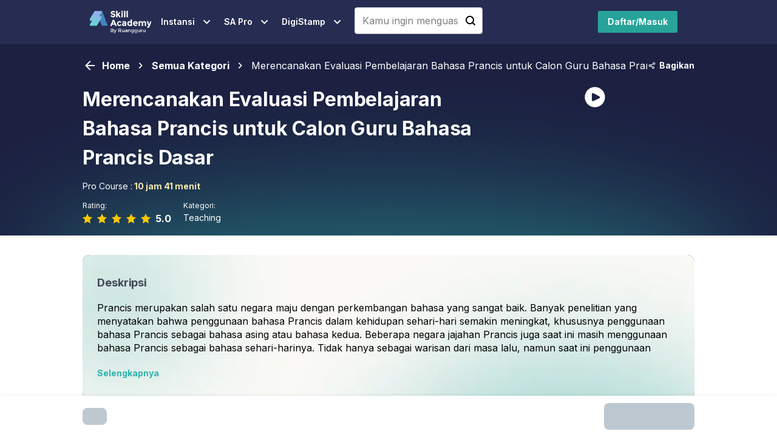

--- FILE ---
content_type: text/html; charset=utf-8
request_url: https://skillacademy.com/p/merencanakan-evaluasi-pembelajaran-bahasa-prancis-untuk-calon-guru-bahasa-prancis-dasar?courseType=SingleCourse
body_size: 59851
content:
<!DOCTYPE html><html><head><meta charSet="utf-8"/><meta name="viewport" content="width=device-width"/><title>Kelas Merencanakan Evaluasi Pembelajaran Bahasa Prancis untuk Calon Guru Bahasa Prancis Dasar</title><meta name="robots" content="index,follow"/><meta name="description" content="Ikuti kelas Merencanakan Evaluasi Pembelajaran Bahasa Prancis untuk Calon Guru Bahasa Prancis Dasar bersertifikat di Skill Academy. Lebih hemat 40%."/><meta name="twitter:card" content="summary_large_image"/><meta property="og:title" content="Kelas Merencanakan Evaluasi Pembelajaran Bahasa Prancis untuk Calon Guru Bahasa Prancis Dasar"/><meta property="og:description" content="Ikuti kelas Merencanakan Evaluasi Pembelajaran Bahasa Prancis untuk Calon Guru Bahasa Prancis Dasar bersertifikat di Skill Academy. Lebih hemat 40%."/><meta property="og:url" content="https://skillacademy.com/p/skill-academy-merencanakan-evaluasi-pembelajaran-bahasa-prancis-untuk-calon-guru-bahasa-prancis-dasar"/><meta property="og:type" content="article"/><meta property="og:image" content="https://imgix2.ruangguru.com/assets/miscellaneous/image_synft3_4663.jpg"/><meta property="og:site_name" content="Skill Academy"/><link rel="canonical" href="https://skillacademy.com/p/skill-academy-merencanakan-evaluasi-pembelajaran-bahasa-prancis-untuk-calon-guru-bahasa-prancis-dasar"/><meta name="Publisher" content="PT Ruang Raya Indonesia"/><meta name="Author" content="PT Ruang Raya Indonesia"/><meta name="next-head-count" content="15"/><meta http-equiv="X-UA-Compatible" content="IE=edge"/><link rel="preconnect" href="https://img-video-tracking.ruangguru.com"/><link rel="preconnect" href="https://cdn-web.ruangguru.com"/><link rel="preconnect" href="https://imgix3.ruangguru.com"/><link rel="preconnect" href="https://fonts.googleapis.com"/><link rel="preconnect" href="https://fonts.gstatic.com" crossorigin=""/><link rel="icon" href="https://skillacademy-demo.s3-ap-southeast-1.amazonaws.com/favicon.ico"/><link rel="preconnect" href="https://fonts.gstatic.com" crossorigin /><link rel="preload" href="https://cdn2.skillacademy.com/skillacademy-web-2/_next/static/css/f82a915db00d95d3.css" as="style"/><link rel="stylesheet" href="https://cdn2.skillacademy.com/skillacademy-web-2/_next/static/css/f82a915db00d95d3.css" data-n-g=""/><link rel="preload" href="https://cdn2.skillacademy.com/skillacademy-web-2/_next/static/css/ad13c31e1eef1f57.css" as="style"/><link rel="stylesheet" href="https://cdn2.skillacademy.com/skillacademy-web-2/_next/static/css/ad13c31e1eef1f57.css" data-n-p=""/><noscript data-n-css=""></noscript><script defer="" nomodule="" src="https://cdn2.skillacademy.com/skillacademy-web-2/_next/static/chunks/polyfills-c67a75d1b6f99dc8.js"></script><script defer="" src="https://cdn2.skillacademy.com/skillacademy-web-2/_next/static/chunks/3766-fbb25799e35093b5.js"></script><script defer="" src="https://cdn2.skillacademy.com/skillacademy-web-2/_next/static/chunks/3404-f69667b48c741739.js"></script><script defer="" src="https://cdn2.skillacademy.com/skillacademy-web-2/_next/static/chunks/5930.98f0ed373a4b3a84.js"></script><script defer="" src="https://cdn2.skillacademy.com/skillacademy-web-2/_next/static/chunks/1405.9185490c9f475e9d.js"></script><script defer="" src="https://cdn2.skillacademy.com/skillacademy-web-2/_next/static/chunks/3969-e33fd55ed777f9d9.js"></script><script defer="" src="https://cdn2.skillacademy.com/skillacademy-web-2/_next/static/chunks/7612-07084abd95c6a990.js"></script><script defer="" src="https://cdn2.skillacademy.com/skillacademy-web-2/_next/static/chunks/770.0f9f9a2e80bdeddf.js"></script><script defer="" src="https://cdn2.skillacademy.com/skillacademy-web-2/_next/static/chunks/8484.ab2c3efd649c5778.js"></script><script defer="" src="https://cdn2.skillacademy.com/skillacademy-web-2/_next/static/chunks/9731.3cfa33dca453cdc1.js"></script><script defer="" src="https://cdn2.skillacademy.com/skillacademy-web-2/_next/static/chunks/9906.da19252d758bf3e4.js"></script><script defer="" src="https://cdn2.skillacademy.com/skillacademy-web-2/_next/static/chunks/8137.27a2d7e882b433a6.js"></script><script defer="" src="https://cdn2.skillacademy.com/skillacademy-web-2/_next/static/chunks/7644.5ee8f064e08d88c0.js"></script><script defer="" src="https://cdn2.skillacademy.com/skillacademy-web-2/_next/static/chunks/134.9fcdce58a3f7f532.js"></script><script defer="" src="https://cdn2.skillacademy.com/skillacademy-web-2/_next/static/chunks/1609.73b993b002667ac3.js"></script><script defer="" src="https://cdn2.skillacademy.com/skillacademy-web-2/_next/static/chunks/5149.12ff85b0d534a76a.js"></script><script src="https://cdn2.skillacademy.com/skillacademy-web-2/_next/static/chunks/webpack-56ba3118d89e6e3e.js" defer=""></script><script src="https://cdn2.skillacademy.com/skillacademy-web-2/_next/static/chunks/framework-20ffa7c55864ede5.js" defer=""></script><script src="https://cdn2.skillacademy.com/skillacademy-web-2/_next/static/chunks/main-f1f9080448af3643.js" defer=""></script><script src="https://cdn2.skillacademy.com/skillacademy-web-2/_next/static/chunks/pages/_app-56a12636a1ad6ce0.js" defer=""></script><script src="https://cdn2.skillacademy.com/skillacademy-web-2/_next/static/chunks/7075-e53bd08fc9e30ae7.js" defer=""></script><script src="https://cdn2.skillacademy.com/skillacademy-web-2/_next/static/chunks/1501-8775fdfe2e83f147.js" defer=""></script><script src="https://cdn2.skillacademy.com/skillacademy-web-2/_next/static/chunks/3836-9c7c0b52b49068c6.js" defer=""></script><script src="https://cdn2.skillacademy.com/skillacademy-web-2/_next/static/chunks/1328-fae31d089f79f1ed.js" defer=""></script><script src="https://cdn2.skillacademy.com/skillacademy-web-2/_next/static/chunks/3676-a3fdce151d917969.js" defer=""></script><script src="https://cdn2.skillacademy.com/skillacademy-web-2/_next/static/chunks/7963-cd37db59e075491a.js" defer=""></script><script src="https://cdn2.skillacademy.com/skillacademy-web-2/_next/static/chunks/2952-e3210004ef947d43.js" defer=""></script><script src="https://cdn2.skillacademy.com/skillacademy-web-2/_next/static/chunks/pages/p/%5BcourseSlug%5D-c0fd44a726012776.js" defer=""></script><script src="https://cdn2.skillacademy.com/skillacademy-web-2/_next/static/sa-web-216a539a38/_buildManifest.js" defer=""></script><script src="https://cdn2.skillacademy.com/skillacademy-web-2/_next/static/sa-web-216a539a38/_ssgManifest.js" defer=""></script><style id="react-native-stylesheet">[stylesheet-group="0"]{}
body{margin:0;}
button::-moz-focus-inner,input::-moz-focus-inner{border:0;padding:0;}
html{-ms-text-size-adjust:100%;-webkit-text-size-adjust:100%;-webkit-tap-highlight-color:rgba(0,0,0,0);}
input::-webkit-search-cancel-button,input::-webkit-search-decoration,input::-webkit-search-results-button,input::-webkit-search-results-decoration{display:none;}
[stylesheet-group="1"]{}
.css-11aywtz{-moz-appearance:textfield;-webkit-appearance:none;background-color:rgba(0,0,0,0.00);border-bottom-left-radius:0px;border-bottom-right-radius:0px;border-top-left-radius:0px;border-top-right-radius:0px;border:0 solid black;box-sizing:border-box;font:14px -apple-system,BlinkMacSystemFont,"Segoe UI",Roboto,Helvetica,Arial,sans-serif;margin:0px;padding:0px;resize:none;}
.css-175oi2r{align-items:stretch;background-color:rgba(0,0,0,0.00);border:0 solid black;box-sizing:border-box;display:flex;flex-basis:auto;flex-direction:column;flex-shrink:0;list-style:none;margin:0px;min-height:0px;min-width:0px;padding:0px;position:relative;text-decoration:none;z-index:0;}
.css-1qaijid{background-color:rgba(0,0,0,0.00);border:0 solid black;box-sizing:border-box;color:inherit;display:inline;font:inherit;list-style:none;margin:0px;padding:0px;text-align:inherit;text-decoration:none;white-space:inherit;word-wrap:break-word;}
.css-1rynq56{background-color:rgba(0,0,0,0.00);border:0 solid black;box-sizing:border-box;color:rgba(0,0,0,1.00);display:inline;font:14px -apple-system,BlinkMacSystemFont,"Segoe UI",Roboto,Helvetica,Arial,sans-serif;list-style:none;margin:0px;padding:0px;text-align:inherit;text-decoration:none;white-space:pre-wrap;word-wrap:break-word;}
.css-9pa8cd{bottom:0px;height:100%;left:0px;opacity:0;position:absolute;right:0px;top:0px;width:100%;z-index:-1;}
[stylesheet-group="2"]{}
.r-13awgt0{flex:1;}
.r-1jkafct{border-bottom-left-radius:2px;border-bottom-right-radius:2px;border-top-left-radius:2px;border-top-right-radius:2px;}
.r-1udh08x{overflow-x:hidden;overflow-y:hidden;}
.r-4a18lf{border-bottom-color:rgba(255,0,0,1.00);border-left-color:rgba(255,0,0,1.00);border-right-color:rgba(255,0,0,1.00);border-top-color:rgba(255,0,0,1.00);}
.r-60ke3l{border-bottom-color:rgba(0,128,0,1.00);border-left-color:rgba(0,128,0,1.00);border-right-color:rgba(0,128,0,1.00);border-top-color:rgba(0,128,0,1.00);}
.r-d045u9{border-bottom-width:2px;border-left-width:2px;border-right-width:2px;border-top-width:2px;}
.r-edyy15{padding:8px;}
.r-fx7oqy{border-bottom-color:rgba(0,0,255,1.00);border-left-color:rgba(0,0,255,1.00);border-right-color:rgba(0,0,255,1.00);border-top-color:rgba(0,0,255,1.00);}
.r-krxsd3{display:-webkit-box;}
.r-rs99b7{border-bottom-width:1px;border-left-width:1px;border-right-width:1px;border-top-width:1px;}
.r-xoduu5{display:inline-flex;}
[stylesheet-group="2.2"]{}
.r-105ug2t{pointer-events:auto!important;}
.r-10xqauy{padding-top:env(safe-area-inset-top);}
.r-11j9u27{visibility:hidden;}
.r-11mpjr4{background-color:rgba(223,223,223,1.00);}
.r-11yh6sk{overflow-x:hidden;}
.r-127358a{animation-name:r-9p3sdl;}
.r-12vffkv>*{pointer-events:auto;}
.r-12vffkv{pointer-events:none!important;}
.r-13qz1uu{width:100%;}
.r-14sbq61{background-color:rgba(33,150,243,1.00);}
.r-150rngu{-webkit-overflow-scrolling:touch;}
.r-16y2uox{flex-grow:1;}
.r-1777fci{justify-content:center;}
.r-17bb2tj{animation-duration:0.75s;}
.r-17leim2{background-repeat:repeat;}
.r-18u37iz{flex-direction:row;}
.r-19wmn03{width:20px;}
.r-19z077z{touch-action:none;}
.r-1abnn5w{animation-play-state:paused;}
.r-1acpoxo{width:36px;}
.r-1awozwy{align-items:center;}
.r-1d2f490{left:0px;}
.r-1d5kdc7{flex-direction:column-reverse;}
.r-1euycsn{flex-direction:row-reverse;}
.r-1ff274t{text-align:right;}
.r-1iln25a{word-wrap:normal;}
.r-1ldzwu0{animation-timing-function:linear;}
.r-1loqt21{cursor:pointer;}
.r-1mlwlqe{flex-basis:auto;}
.r-1mrlafo{background-position:0;}
.r-1muvv40{animation-iteration-count:infinite;}
.r-1niwhzg{background-color:rgba(0,0,0,0.00);}
.r-1ocf4r9{scroll-snap-type:y mandatory;}
.r-1otgn73{touch-action:manipulation;}
.r-1p0dtai{bottom:0px;}
.r-1pi2tsx{height:100%;}
.r-1qc3rpd{transform:scaleY(-1);}
.r-1r8g8re{height:36px;}
.r-1rnoaur{overflow-y:auto;}
.r-1sncvnh{transform:translateZ(0px);}
.r-1sxrcry{background-size:auto;}
.r-1udbk01{text-overflow:ellipsis;}
.r-1wbh5a2{flex-shrink:1;}
.r-1wyyakw{z-index:-1;}
.r-1xnzce8{-moz-user-select:-webkit-text;-moz-user-select:text;-webkit-user-select:-webkit-text;-webkit-user-select:text;user-select:-webkit-text;user-select:text;}
.r-2eszeu::-webkit-scrollbar{display:none}
.r-2eszeu{scrollbar-width:none;}
.r-3s2u2q{white-space:nowrap;}
.r-417010{z-index:0;}
.r-4gszlv{background-size:cover;}
.r-633pao{pointer-events:none!important;}
.r-6taxm2:-ms-input-placeholder{color:var(--placeholderTextColor);opacity:1;}
.r-6taxm2::-moz-placeholder{color:var(--placeholderTextColor);opacity:1;}
.r-6taxm2::-webkit-input-placeholder{color:var(--placeholderTextColor);opacity:1;}
.r-6taxm2::placeholder{color:var(--placeholderTextColor);opacity:1;}
.r-8akbws{-webkit-box-orient:vertical;}
.r-97e31f{padding-bottom:env(safe-area-inset-bottom);}
.r-ah5dr5>*{pointer-events:none;}
.r-ah5dr5{pointer-events:auto!important;}
.r-buy8e9{overflow-y:hidden;}
.r-bv2aro{padding-left:env(safe-area-inset-left);}
.r-c68hjy{color:rgba(161,161,161,1.00);}
.r-cpa5s6{scroll-snap-align:start;}
.r-dnmrzs{max-width:100%;}
.r-ehq7j7{background-size:contain;}
.r-eqz5dr{flex-direction:column;}
.r-fdjqy7{text-align:left;}
.r-gtdqiz{position:-webkit-sticky;position:sticky;}
.r-h2q2x{transform:scaleX(-1);}
.r-hxflta{padding-right:env(safe-area-inset-right);}
.r-ipm5af{top:0px;}
.r-jwli3a{color:rgba(255,255,255,1.00);}
.r-lltvgl{overflow-x:auto;}
.r-lrvibr{-moz-user-select:none;-webkit-user-select:none;user-select:none;}
.r-majxgm{font-weight:500;}
.r-mfh4gg{scroll-snap-type:x mandatory;}
.r-mhe3cw{z-index:10;}
.r-q4m81j{text-align:center;}
.r-tsynxw{text-transform:uppercase;}
.r-u6sd8q{background-repeat:no-repeat;}
.r-u8s1d{position:absolute;}
.r-u92y06{background-color:rgba(255,165,0,1.00);}
.r-vvn4in{background-position:center;}
.r-x3cy2q{background-size:100% 100%;}
.r-z80fyv{height:20px;}
.r-zchlnj{right:0px;}
@-webkit-keyframes r-9p3sdl{0%{transform:rotate(0deg);}100%{transform:rotate(360deg);}}
@keyframes r-9p3sdl{0%{transform:rotate(0deg);}100%{transform:rotate(360deg);}}</style><style id="tamagui-css">._ovs-contain {overscroll-behavior:contain;}.t_unmounted .t_will-mount {opacity:0;visibility:hidden;}.is_Text .is_Text {display:inline-flex;}._dsp_contents {display:contents;}:root {--zIndex-1:1px;--zIndex-2:2px;--zIndex-3:3px;--zIndex-4:4px;--zIndex-5:-1px;--zIndex-6:auto;--zIndex-7:0px;--zIndex-8:100px;--zIndex-9:1000px;--zIndex-10:1100px;--space-1:0px;--space-2:0.25rem;--space-3:0.5rem;--space-4:0.75rem;--space-5:1rem;--space-6:1.25rem;--space-7:1.5rem;--space-8:1.75rem;--space-9:2rem;--space-10:2.25rem;--space-11:2.5rem;--space-12:2.5rem;--space-13:2.75rem;--space-14:2.75rem;--space-15:3rem;--space-16:3rem;--space-17:3.25rem;--space-18:3.25rem;--space-19:3.5rem;--space-20:3.5rem;--space-21:4rem;--space-22:5rem;--space-23:6rem;--space-24:7.5rem;--space-25:8.25rem;--space-26:9rem;--space-27:9.25rem;--space-28:10.25rem;--space-29:-10.25rem;--space-30:-9.25rem;--space-31:-9rem;--space-32:-8.25rem;--space-33:-7.5rem;--space-34:-6rem;--space-35:-5rem;--space-36:-4rem;--space-37:-3.5rem;--space-38:-3.25rem;--space-39:-3rem;--space-40:-2.75rem;--space-41:-2.5rem;--space-42:-2.25rem;--space-43:-2rem;--space-44:-1.75rem;--space-45:-1.5rem;--space-46:-1.25rem;--space-47:-1rem;--space-48:-0.75rem;--space-49:-0.5rem;--space-50:-0.25rem;--space-51:-0.25rem;--space-52:-0.25rem;--space-53:-0.25rem;--space-54:-0.25rem;--space-55:-0.5rem;--space-56:-1rem;--space-57:-1.25rem;--space-58:-1.5rem;--space-59:-1.75rem;--space-60:-2rem;--space-61:-2.25rem;--space-62:-2.5rem;--space-63:-2.5rem;--space-64:-2.75rem;--space-65:-3rem;--space-66:-3.25rem;--space-67:-3.5rem;--space-68:0.25rem;--space-69:0.25rem;--space-70:0.25rem;--space-71:0.25rem;--space-72:0.5rem;--space-73:1rem;--space-74:1.25rem;--space-75:1.5rem;--space-76:1.75rem;--space-77:2rem;--space-78:2.25rem;--space-79:2.5rem;--space-80:1.25rem;--space-81:-1.25rem;--space-82:0rem;--space-83:0.25rem;--space-84:0.5rem;--space-85:0.75rem;--space-86:1rem;--space-87:1.25rem;--space-88:1.5rem;--space-89:1.75rem;--space-90:2rem;--space-91:2.25rem;--space-92:2.5rem;--space-93:2.75rem;--space-94:3rem;--space-95:3.25rem;--space-96:3.5rem;--space-97:4rem;--space-98:5rem;--space-99:6rem;--space-100:7.5rem;--space-101:8.25rem;--space-102:9rem;--space-103:9.25rem;--space-104:10.25rem;--space-105:-10.25rem;--space-106:-9.25rem;--space-107:-9rem;--space-108:-8.25rem;--space-109:-7.5rem;--space-110:-6rem;--space-111:-5rem;--space-112:-4rem;--space-113:-3.5rem;--space-114:-3.25rem;--space-115:-3rem;--space-116:-2.75rem;--space-117:-2.5rem;--space-118:-2.25rem;--space-119:-2rem;--space-120:-1.75rem;--space-121:-1.5rem;--space-122:-1.25rem;--space-123:-1rem;--space-124:-0.75rem;--space-125:-0.5rem;--space-126:-0.25rem;--space-127:0rem;--space-128:0.25rem;--space-129:0.5rem;--space-130:0.75rem;--space-131:1rem;--space-132:1.25rem;--space-133:1.5rem;--space-134:1.75rem;--space-135:2rem;--space-136:2.25rem;--space-137:2.5rem;--space-138:2.75rem;--space-139:3rem;--space-140:3.25rem;--space-141:3.5rem;--space-142:4rem;--space-143:5rem;--space-144:6rem;--space-145:7.5rem;--space-146:8.25rem;--space-147:9rem;--space-148:9.25rem;--space-149:10.25rem;--space-150:10.75rem;--space-151:11.25rem;--space-152:11.5rem;--space-153:12.25rem;--space-154:13rem;--space-155:13.75rem;--space-156:14.5rem;--space-157:15rem;--space-158:15.25rem;--space-159:15.625rem;--space-160:16.5rem;--space-161:17.5rem;--space-162:18.75rem;--space-163:20rem;--space-164:20.5rem;--space-165:22.5rem;--space-166:25rem;--space-167:31.25rem;--space-168:37.5rem;--space-169:40rem;--space-170:100%;--space-171:14rem;--space-172:16rem;--space-173:20rem;--space-174:24rem;--space-175:28rem;--space-176:32rem;--space-177:36rem;--space-178:42rem;--space-179:48rem;--space-180:64rem;--space-181:80rem;--space-182:0.625rem;--space-183:auto;--space-184:fit-content;--space-185:8px;--space-186:0.1px;--size-1:0px;--size-2:20px;--size-3:28px;--size-4:36px;--size-5:44px;--size-6:52px;--size-7:64px;--size-8:74px;--size-9:84px;--size-10:94px;--size-11:104px;--size-12:124px;--size-13:144px;--size-14:164px;--size-15:184px;--size-16:204px;--size-17:224px;--size-18:224px;--size-19:244px;--size-20:264px;--size-21:284px;--size-22:2px;--size-23:4px;--size-24:8px;--size-25:24px;--size-26:32px;--size-27:40px;--size-28:44px;--size-29:48px;--size-30:59px;--size-31:69px;--size-32:79px;--size-33:89px;--size-34:99px;--size-35:-0.25rem;--size-36:-0.25rem;--size-37:-0.25rem;--size-38:-0.25rem;--size-39:-0.25rem;--size-40:-0.5rem;--size-41:-0.5rem;--size-42:-0.75rem;--size-43:-1rem;--size-44:-1rem;--size-45:-1.25rem;--size-46:-1.25rem;--size-47:-1.5rem;--size-48:-1.5rem;--size-49:-1.75rem;--size-50:-1.75rem;--size-51:-2rem;--size-52:-2rem;--size-53:-2.25rem;--size-54:-2.25rem;--size-55:-2.5rem;--size-56:-2.5rem;--size-57:-2.5rem;--size-58:-2.75rem;--size-59:-2.75rem;--size-60:-3rem;--size-61:-3rem;--size-62:-3.25rem;--size-63:-3.25rem;--size-64:-3.5rem;--size-65:-3.5rem;--size-66:-4rem;--size-67:0rem;--size-68:0.25rem;--size-69:0.5rem;--size-70:0.75rem;--size-71:1rem;--size-72:1.25rem;--size-73:1.5rem;--size-74:1.75rem;--size-75:2rem;--size-76:2.25rem;--size-77:2.5rem;--size-78:2.75rem;--size-79:3rem;--size-80:3.25rem;--size-81:3.5rem;--size-82:4rem;--size-83:5rem;--size-84:6rem;--size-85:7.5rem;--size-86:8.25rem;--size-87:9rem;--size-88:9.25rem;--size-89:10.25rem;--size-90:10.75rem;--size-91:11.25rem;--size-92:11.5rem;--size-93:12.25rem;--size-94:13rem;--size-95:13.75rem;--size-96:14.5rem;--size-97:15rem;--size-98:15.25rem;--size-99:15.625rem;--size-100:16.5rem;--size-101:17.5rem;--size-102:18.75rem;--size-103:20rem;--size-104:20.5rem;--size-105:22.5rem;--size-106:25rem;--size-107:31.25rem;--size-108:37.5rem;--size-109:40rem;--size-110:100%;--size-111:14rem;--size-112:16rem;--size-113:20rem;--size-114:24rem;--size-115:28rem;--size-116:32rem;--size-117:36rem;--size-118:42rem;--size-119:48rem;--size-120:64rem;--size-121:80rem;--size-122:0.625rem;--size-123:auto;--size-124:fit-content;--size-125:64px;--size-126:64px;--size-127:94px;--size-128:94px;--size-129:94px;--size-130:94px;--radius-1:0.25rem;--radius-2:0rem;--radius-3:0.125rem;--radius-4:0.25rem;--radius-5:0.5rem;--radius-6:0.75rem;--radius-7:1rem;--radius-8:1.5rem;--radius-9:2rem;--radius-10:624.9375rem;--radius-11:0rem;--radius-12:0.125rem;--radius-13:0.25rem;--radius-14:0.5rem;--radius-15:0.75rem;--radius-16:1rem;--radius-17:1.5rem;--radius-18:2rem;--radius-19:624.9375rem;--color-1:#f6fafa;--color-2:#edf7f8;--color-3:#def3f5;--color-4:#c7edf0;--color-5:#a9e4e9;--color-6:#85d7df;--color-7:#5fc8d2;--color-8:#3cb6c1;--color-9:#20a4b0;--color-10:#13939e;--color-11:#076a73;--color-12:#00282B;--color-13:#F3F7F7;--color-14:#EBF5F5;--color-15:#DCF2F0;--color-16:#C6ECE9;--color-17:#A9E4DF;--color-18:#87D8D2;--color-19:#61C5BD;--color-20:#41B7AE;--color-21:#27A39A;--color-22:#148078;--color-23:#097068;--color-24:#003D39;--color-25:#f6faf6;--color-26:#f0f9f0;--color-27:#e5f6e5;--color-28:#d3f1d4;--color-29:#bdeabe;--color-30:#a1e0a3;--color-31:#82d286;--color-32:#65c168;--color-33:#4caf50;--color-34:#3b9d3f;--color-35:#257428;--color-36:#0f3810;--color-37:#faf7f6;--color-38:#faf3ee;--color-39:#faeadf;--color-40:#f9ddc9;--color-41:#f9cbab;--color-42:#f8b586;--color-43:#f69c5d;--color-44:#f48333;--color-45:#f26d0f;--color-46:#d75e09;--color-47:#a54604;--color-48:#471e00;--color-49:#FFF3F2;--color-50:#FFDEDC;--color-51:#FFCAC6;--color-52:#FFB5AF;--color-53:#FFA099;--color-54:#FF8B83;--color-55:#FF766D;--color-56:#FF6256;--color-57:#FF4D40;--color-58:#E24439;--color-59:#C63C32;--color-60:#A9332A;--color-61:#8C2A23;--color-62:#70221C;--color-63:#531915;--color-64:#36100E;--color-65:#190806;--color-66:#E2E7FB;--color-67:#C6D0F6;--color-68:#AABAF2;--color-69:#90A4EE;--color-70:#768FE9;--color-71:#5D7AE5;--color-72:#4566E1;--color-73:#2E53DC;--color-74:#1840D8;--color-75:#1539C0;--color-76:#1232A8;--color-77:#0F2B91;--color-78:#0D2479;--color-79:#0A1D61;--color-80:#081649;--color-81:#050F31;--color-82:#030819;--color-83:#F6F8FA;--color-84:#EEF4FA;--color-85:#E0EEFA;--color-86:#CCE4F9;--color-87:#B0D8F9;--color-88:#8EC8F8;--color-89:#69B7F6;--color-90:#42A5F5;--color-91:#2196F3;--color-92:#2388D9;--color-93:#237AC0;--color-94:#216BA6;--color-95:#1E5B8D;--color-96:#1A4B73;--color-97:#153B59;--color-98:#0F2A40;--color-99:#091926;--color-100:#F2FEFF;--color-101:#E1FCFF;--color-102:#CFFBFF;--color-103:#BEF9FF;--color-104:#ACF8FF;--color-105:#9BF6FF;--color-106:#89F4FF;--color-107:#78F3FF;--color-108:#66F1FF;--color-109:#5BD6E2;--color-110:#4FBBC6;--color-111:#44A0A9;--color-112:#38858C;--color-113:#2D6A70;--color-114:#214F53;--color-115:#163336;--color-116:#0A1819;--color-117:#f6f6fa;--color-118:#f1f2f9;--color-119:#e7e9f8;--color-120:#d8dcf7;--color-121:#c5cbf4;--color-122:#adb6f1;--color-123:#929fed;--color-124:#7787e7;--color-125:#6073e2;--color-126:#495ccb;--color-127:#2a388e;--color-128:#11194a;--color-129:#F3F4F7;--color-130:#E8E9F0;--color-131:#D7D9E5;--color-132:#C4C7DB;--color-133:#ABAFCF;--color-134:#8B91B8;--color-135:#6C72A0;--color-136:#4A507D;--color-137:#2D3257;--color-138:#272C52;--color-139:#1C2142;--color-140:#131724;--color-141:#f9f6fa;--color-142:#f7f0f9;--color-143:#f3e4f6;--color-144:#edd3f3;--color-145:#e5bdee;--color-146:#daa2e7;--color-147:#ce84dd;--color-148:#bf67d2;--color-149:#b14ec6;--color-150:#9c3ab1;--color-151:#702281;--color-152:#330c3c;--color-153:#FAF9F6;--color-154:#FAF7EE;--color-155:#FAF4E0;--color-156:#FAEFCB;--color-157:#FAE8AF;--color-158:#FBE08D;--color-159:#FBD666;--color-160:#FBCD3E;--color-161:#FCC41B;--color-162:#E1AF17;--color-163:#C79A13;--color-164:#AC850F;--color-165:#91700C;--color-166:#765B0A;--color-167:#5C4707;--color-168:#413205;--color-169:#261D03;--color-170:#FAF6F6;--color-171:#F9EEEF;--color-172:#F8E1E2;--color-173:#F7CDCF;--color-174:#F5B2B6;--color-175:#F29197;--color-176:#EE6D74;--color-177:#EA4952;--color-178:#E52A34;--color-179:#CD262E;--color-180:#B52129;--color-181:#9D1D23;--color-182:#86181E;--color-183:#6E1419;--color-184:#561013;--color-185:#3E0B0E;--color-186:#260708;--color-187:#fafbfc;--color-188:#f6f8fb;--color-189:#f2f5fa;--color-190:#e8ecf4;--color-191:#dadfea;--color-192:#cfd3db;--color-193:#b0b8c7;--color-194:#959dac;--color-195:#79808f;--color-196:#5e677b;--color-197:#4b5262;--color-198:#2c313a;--color-199:#1a202c;--color-200:#1a1d22;--color-201:#FFFFFF;--color-202:#000000;--color-203:#f6f9fa;--color-204:#eaf5f8;--color-205:#d6eef4;--color-206:#bae3ef;--color-207:#96d5e6;--color-208:#6dc2da;--color-209:#48afcb;--color-210:#1c97ba;--color-211:#007fa3;--color-212:#006885;--color-213:#004f66;--color-214:#013f51;--color-215:#f5f5fa;--color-216:#ebebfa;--color-217:#d7d7fa;--color-218:#bfbefa;--color-219:#acaafa;--color-220:#9996fa;--color-221:#7471fa;--color-222:#5e5bfa;--color-223:#4844fa;--color-224:#302da7;--color-225:#23217a;--color-226:#141347;--color-227:#FAF6F9;--color-228:#F8EFF7;--color-229:#F5E3F3;--color-230:#F0D1ED;--color-231:#E9B9E5;--color-232:#DF9CD9;--color-233:#D27DCA;--color-234:#C35FB9;--color-235:#B246A8;--color-236:#A02F95;--color-237:#8E1B81;--color-238:#290424;--color-239:#F5F9FF;--color-240:#D7E7FC;--color-241:#B9D5F9;--color-242:#9DC4F7;--color-243:#82B4F5;--color-244:#67A4F4;--color-245:#4C95F3;--color-246:#3286F2;--color-247:#1877F2;--color-248:#1B5EB4;--color-249:#133E76;--color-250:#091d38;--color-251:#F0FEF7;--color-252:#D4F1DF;--color-253:#B9EFCC;--color-254:#9DEBBA;--color-255:#83E7A8;--color-256:#6AE396;--color-257:#51DD85;--color-258:#3AD875;--color-259:#25D366;--color-260:#21BD5B;--color-261:#1EA851;--color-262:#1A9247;--color-263:#167D3C;--color-264:#126732;--color-265:#0F5127;--color-266:#0B3C1D;--color-267:#072612;--color-268:#f6fadf;--color-269:#eef5bf;--color-270:#e7f0a2;--color-271:#ddeb83;--color-272:#d5e567;--color-273:#cce04c;--color-274:#b8cc30;--color-275:#a2b817;--color-276:#819403;--color-277:#778521;--color-278:#596124;--color-279:#2f3315;--color-280:#F3F3FC;--color-281:#E1E6FB;--color-282:#CBD6FF;--color-283:#B3C3FF;--color-284:#98AEFB;--color-285:#7E97F4;--color-286:#6380EA;--color-287:#4B6BE0;--color-288:#3658D8;--color-289:#3250BE;--color-290:#2E46A1;--color-291:#293C85;--color-292:#24336B;--color-293:#1F2A54;--color-294:#1B2341;--color-295:#171D32;--color-296:#131726;--color-297:#f5f5f5;--color-298:#F2f2f2;--color-299:#ebebeb;--color-300:#d6d6d6;--color-301:#bdbdbd;--color-302:#a3a3a3;--color-303:#808080;--color-304:#6b6b6b;--color-305:#5c5c5c;--color-306:#424242;--color-307:#2e2e2e;--color-308:#191919;--color-309:transparent;--color-310:#f6fafa;--color-311:#edf7f8;--color-312:#def3f5;--color-313:#c7edf0;--color-314:#a9e4e9;--color-315:#85d7df;--color-316:#5fc8d2;--color-317:#3cb6c1;--color-318:#20a4b0;--color-319:#13939e;--color-320:#076a73;--color-321:#00282B;--color-322:#F3F7F7;--color-323:#EBF5F5;--color-324:#DCF2F0;--color-325:#C6ECE9;--color-326:#A9E4DF;--color-327:#87D8D2;--color-328:#61C5BD;--color-329:#41B7AE;--color-330:#27A39A;--color-331:#148078;--color-332:#097068;--color-333:#003D39;--color-334:#f6faf6;--color-335:#f0f9f0;--color-336:#e5f6e5;--color-337:#d3f1d4;--color-338:#bdeabe;--color-339:#a1e0a3;--color-340:#82d286;--color-341:#65c168;--color-342:#4caf50;--color-343:#3b9d3f;--color-344:#257428;--color-345:#0f3810;--color-346:#faf7f6;--color-347:#faf3ee;--color-348:#faeadf;--color-349:#f9ddc9;--color-350:#f9cbab;--color-351:#f8b586;--color-352:#f69c5d;--color-353:#f48333;--color-354:#f26d0f;--color-355:#d75e09;--color-356:#a54604;--color-357:#471e00;--color-358:#FFF3F2;--color-359:#FFDEDC;--color-360:#FFCAC6;--color-361:#FFB5AF;--color-362:#FFA099;--color-363:#FF8B83;--color-364:#FF766D;--color-365:#FF6256;--color-366:#FF4D40;--color-367:#E24439;--color-368:#C63C32;--color-369:#A9332A;--color-370:#8C2A23;--color-371:#70221C;--color-372:#531915;--color-373:#36100E;--color-374:#190806;--color-375:#E2E7FB;--color-376:#C6D0F6;--color-377:#AABAF2;--color-378:#90A4EE;--color-379:#768FE9;--color-380:#5D7AE5;--color-381:#4566E1;--color-382:#2E53DC;--color-383:#1840D8;--color-384:#1539C0;--color-385:#1232A8;--color-386:#0F2B91;--color-387:#0D2479;--color-388:#0A1D61;--color-389:#081649;--color-390:#050F31;--color-391:#030819;--color-392:#F6F8FA;--color-393:#EEF4FA;--color-394:#E0EEFA;--color-395:#CCE4F9;--color-396:#B0D8F9;--color-397:#8EC8F8;--color-398:#69B7F6;--color-399:#42A5F5;--color-400:#2196F3;--color-401:#2388D9;--color-402:#237AC0;--color-403:#216BA6;--color-404:#1E5B8D;--color-405:#1A4B73;--color-406:#153B59;--color-407:#0F2A40;--color-408:#091926;--color-409:#F2FEFF;--color-410:#E1FCFF;--color-411:#CFFBFF;--color-412:#BEF9FF;--color-413:#ACF8FF;--color-414:#9BF6FF;--color-415:#89F4FF;--color-416:#78F3FF;--color-417:#66F1FF;--color-418:#5BD6E2;--color-419:#4FBBC6;--color-420:#44A0A9;--color-421:#38858C;--color-422:#2D6A70;--color-423:#214F53;--color-424:#163336;--color-425:#0A1819;--color-426:#f6f6fa;--color-427:#f1f2f9;--color-428:#e7e9f8;--color-429:#d8dcf7;--color-430:#c5cbf4;--color-431:#adb6f1;--color-432:#929fed;--color-433:#7787e7;--color-434:#6073e2;--color-435:#495ccb;--color-436:#2a388e;--color-437:#11194a;--color-438:#F3F4F7;--color-439:#E8E9F0;--color-440:#D7D9E5;--color-441:#C4C7DB;--color-442:#ABAFCF;--color-443:#8B91B8;--color-444:#6C72A0;--color-445:#4A507D;--color-446:#2D3257;--color-447:#272C52;--color-448:#1C2142;--color-449:#131724;--color-450:#f9f6fa;--color-451:#f7f0f9;--color-452:#f3e4f6;--color-453:#edd3f3;--color-454:#e5bdee;--color-455:#daa2e7;--color-456:#ce84dd;--color-457:#bf67d2;--color-458:#b14ec6;--color-459:#9c3ab1;--color-460:#702281;--color-461:#330c3c;--color-462:#FAF9F6;--color-463:#FAF7EE;--color-464:#FAF4E0;--color-465:#FAEFCB;--color-466:#FAE8AF;--color-467:#FBE08D;--color-468:#FBD666;--color-469:#FBCD3E;--color-470:#FCC41B;--color-471:#E1AF17;--color-472:#C79A13;--color-473:#AC850F;--color-474:#91700C;--color-475:#765B0A;--color-476:#5C4707;--color-477:#413205;--color-478:#261D03;--color-479:#FAF6F6;--color-480:#F9EEEF;--color-481:#F8E1E2;--color-482:#F7CDCF;--color-483:#F5B2B6;--color-484:#F29197;--color-485:#EE6D74;--color-486:#EA4952;--color-487:#E52A34;--color-488:#CD262E;--color-489:#B52129;--color-490:#9D1D23;--color-491:#86181E;--color-492:#6E1419;--color-493:#561013;--color-494:#3E0B0E;--color-495:#260708;--color-496:#fafbfc;--color-497:#f6f8fb;--color-498:#f2f5fa;--color-499:#e8ecf4;--color-500:#dadfea;--color-501:#cfd3db;--color-502:#b0b8c7;--color-503:#959dac;--color-504:#79808f;--color-505:#5e677b;--color-506:#4b5262;--color-507:#2c313a;--color-508:#1a202c;--color-509:#1a1d22;--color-510:#ffffff;--color-511:#292929;--color-512:#f6f9fa;--color-513:#eaf5f8;--color-514:#d6eef4;--color-515:#bae3ef;--color-516:#96d5e6;--color-517:#6dc2da;--color-518:#48afcb;--color-519:#1c97ba;--color-520:#007fa3;--color-521:#006885;--color-522:#004f66;--color-523:#013f51;--color-524:#f5f5fa;--color-525:#ebebfa;--color-526:#d7d7fa;--color-527:#bfbefa;--color-528:#acaafa;--color-529:#9996fa;--color-530:#7471fa;--color-531:#5e5bfa;--color-532:#4844fa;--color-533:#302da7;--color-534:#23217a;--color-535:#141347;--color-536:#FAF6F9;--color-537:#F8EFF7;--color-538:#F5E3F3;--color-539:#F0D1ED;--color-540:#E9B9E5;--color-541:#DF9CD9;--color-542:#D27DCA;--color-543:#C35FB9;--color-544:#B246A8;--color-545:#A02F95;--color-546:#8E1B81;--color-547:#290424;--color-548:#F5F9FF;--color-549:#D7E7FC;--color-550:#B9D5F9;--color-551:#9DC4F7;--color-552:#82B4F5;--color-553:#67A4F4;--color-554:#4C95F3;--color-555:#3286F2;--color-556:#1877F2;--color-557:#1B5EB4;--color-558:#133E76;--color-559:#091d38;--color-560:#F0FEF7;--color-561:#D4F1DF;--color-562:#B9EFCC;--color-563:#9DEBBA;--color-564:#83E7A8;--color-565:#6AE396;--color-566:#51DD85;--color-567:#3AD875;--color-568:#25D366;--color-569:#21BD5B;--color-570:#1EA851;--color-571:#1A9247;--color-572:#167D3C;--color-573:#126732;--color-574:#0F5127;--color-575:#0B3C1D;--color-576:#072612;--color-577:#f6fadf;--color-578:#eef5bf;--color-579:#e7f0a2;--color-580:#ddeb83;--color-581:#d5e567;--color-582:#cce04c;--color-583:#b8cc30;--color-584:#a2b817;--color-585:#819403;--color-586:#778521;--color-587:#596124;--color-588:#2f3315;--color-589:#F3F3FC;--color-590:#E1E6FB;--color-591:#CBD6FF;--color-592:#B3C3FF;--color-593:#98AEFB;--color-594:#7E97F4;--color-595:#6380EA;--color-596:#4B6BE0;--color-597:#3658D8;--color-598:#3250BE;--color-599:#2E46A1;--color-600:#293C85;--color-601:#24336B;--color-602:#1F2A54;--color-603:#1B2341;--color-604:#171D32;--color-605:#131726;--color-606:#f5f5f5;--color-607:#F2f2f2;--color-608:#ebebeb;--color-609:#d6d6d6;--color-610:#bdbdbd;--color-611:#a3a3a3;--color-612:#808080;--color-613:#6b6b6b;--color-614:#5c5c5c;--color-615:#424242;--color-616:#2e2e2e;--color-617:#191919;--color-618:transparent;--color-619:#343B6A;--color-620:#1C2039;--color-621:#232745;--color-622:#1f233e;--color-623:#216A66;--color-624:#228883;--color-625:#2CB3AC;--color-626:#20A4B0;--color-627:#52E0D9;--color-628:#D5F0EE;--color-629:#2D3257;--color-630:#5E6ABA;--color-631:#3A7C38;--color-632:#4EA54B;--color-633:#61CE5E;--color-634:#B0E7AF;--color-635:#EFFAEF;--color-636:#006399;--color-637:#0084CC;--color-638:#E0EEFA;--color-639:#00A5FF;--color-640:#80D2FF;--color-641:#E6F6FF;--color-642:#997800;--color-643:#CCA000;--color-644:#FFC800;--color-645:#FFE480;--color-646:#FFFAE6;--color-647:#A15933;--color-648:#D57745;--color-649:#FF8E51;--color-650:#FFB086;--color-651:#FFEDE3;--color-652:#902929;--color-653:#DB3F3F;--color-654:#FF4646;--color-655:#FF9696;--color-656:#FFDFDF;--color-657:#9E385D;--color-658:#C54472;--color-659:#E65085;--color-660:#FF6098;--color-661:#FFE4EE;--color-662:#434856;--color-663:#60697F;--color-664:#BEC8D0;--color-665:#E6EBF1;--color-666:#F1F4F9;--color-667:#e36545;--color-668:#2D71A5;--color-669:#DBEEFF;--color-670:#0085FF;--color-671:#4CB4F1;--color-672:#64C3EC;--color-673:#2d77ae;--color-674:#2A7C90;--color-675:#727580;--color-676:#4146C1;--color-677:#3F3765;--color-678:#474E80;--color-679:#2A2F52;--color-680:#15182B;--color-681:#99d459;--color-682:#400F1F;--color-683:#59A9A4;--color-684:#5C82A1;--color-685:#5C6DD2;--color-686:#B5D7F9;--color-687:#F1F8FF;--color-688:#F2C94C;--color-689:#EFB865;--color-690:#E0EDFF;--color-691:#525EAD;--color-692:#276fbf;--color-693:#F0945E;--color-694:#924417;--color-695:#2EB5C0;--color-696:#609DDB;--color-697:#767676;--color-698:#DFDFDF;--color-699:#A5D5FF;--color-700:#333333;--color-701:#F9FDFF;--color-702:#FBFEFD;--color-703:#A9E0DC;--color-704:#3c52eb;--color-705:#4F4F4F;--color-706:#F5FAFF;--color-707:#E7F5FE;--color-708:#2C313A;--color-709:#C6E0FF;--color-710:#E5F6E5;--color-711:#bdeabe;--color-712:#4CAF50;--color-713:#3cb6c1;--color-714:#5E677B;--color-715:#DADFEA;--color-716:#00282B;--color-717:#FAF4E0;--color-718:#F2F5FA;--color-719:#E52A34;--color-720:#E5F6E5;--color-721:#E0EEFA;--color-722:#2196F3;--color-723:#959DAC;--color-724:#F8E1E2;--color-725:#27A39A;--color-726:#272C52;--color-727:#F4F4F4}:root .font_heading, :root .t_lang-heading-default .font_heading {--f-fa:Inter, system-ui, BlinkMacSystemFont, Helvetica, Arial, sans-serif;--f-si-1:11px;--f-si-2:12px;--f-si-3:14px;--f-si-4:16px;--f-si-5:16px;--f-si-6:18px;--f-si-7:18px;--f-si-8:20px;--f-si-9:20px;--f-si-10:24px;--f-si-11:24px;--f-si-12:28px;--f-si-13:28px;--f-si-14:32px;--f-si-15:36px;--f-si-16:40px;--f-si-17:10px;--f-si-18:11px;--f-si-19:12px;--f-si-20:14px;--f-si-21:16px;--f-si-22:18px;--f-si-23:20px;--f-si-24:24px;--f-si-25:28px;--f-si-26:32px;--f-si-27:36px;--f-si-28:40px;--f-si-29:48px;--f-si-30:54px;--f-si-31:16px;--f-si-32:40px;--f-si-33:24px;--f-si-34:36px;--f-si-35:32px;--f-si-36:28px;--f-si-37:24px;--f-si-38:20px;--f-si-39:18px;--f-si-40:16px;--f-si-41:14px;--f-si-42:12px;--f-si-43:16px;--f-si-44:14px;--f-si-45:12px;--f-si-46:20px;--f-si-47:18px;--f-si-48:16px;--f-si-49:14px;--f-si-50:12px;--f-si-51:11px;--f-si-52:20px;--f-si-53:18px;--f-si-54:16px;--f-si-55:14px;--f-si-56:12px;--f-si-57:11px;--f-si-58:16px;--f-si-59:14px;--f-si-60:12px;--f-si-61:16px;--f-si-62:14px;--f-si-63:12px;--f-si-64:11px;--f-we-1:700;--f-we-2:700;--f-we-3:700;--f-we-4:700;--f-we-5:700;--f-we-6:700;--f-we-7:700;--f-we-8:700;--f-we-9:700;--f-we-10:700;--f-we-11:700;--f-we-12:700;--f-we-13:700;--f-we-14:700;--f-we-15:700;--f-we-16:700;--f-we-17:700;--f-we-18:700;--f-we-19:700;--f-we-20:700;--f-we-21:700;--f-we-22:700;--f-we-23:700;--f-we-24:700;--f-we-25:700;--f-we-26:700;--f-we-27:700;--f-we-28:700;--f-we-29:700;--f-we-30:700;--f-we-31:700;--f-we-32:700;--f-we-33:700;--f-we-34:700;--f-we-35:700;--f-we-36:700;--f-we-37:700;--f-we-38:700;--f-we-39:700;--f-we-40:700;--f-we-41:700;--f-we-42:700;--f-we-43:700;--f-we-44:700;--f-we-45:700;--f-we-46:700;--f-we-47:700;--f-we-48:700;--f-we-49:700;--f-we-50:700;--f-we-51:700;--f-we-52:700;--f-we-53:700;--f-we-54:700;--f-we-55:700;--f-we-56:700;--f-we-57:700;--f-we-58:700;--f-we-59:700;--f-we-60:700;--f-we-61:700;--f-we-62:700;--f-we-63:700;--f-we-64:700;--f-we-65:700;--f-we-66:600;--f-we-67:400;--f-we-68:700;--f-we-69:700;--f-we-70:700;--f-we-71:700;--f-we-72:700;--f-we-73:700;--f-we-74:700;--f-we-75:700;--f-we-76:700;--f-we-77:700;--f-we-78:700;--f-we-79:600;--f-we-80:600;--f-we-81:600;--f-we-82:700;--f-we-83:700;--f-we-84:700;--f-we-85:700;--f-we-86:700;--f-we-87:700;--f-we-88:700;--f-we-89:400;--f-we-90:400;--f-we-91:400;--f-we-92:400;--f-we-93:400;--f-we-94:400;--f-we-95:400;--f-we-96:700;--f-we-97:700;--f-we-98:700;--f-we-99:600;--f-we-100:600;--f-we-101:600;--f-we-102:600;--f-li-1:16px;--f-li-2:16px;--f-li-3:16px;--f-li-4:16px;--f-li-5:16px;--f-li-6:16px;--f-li-7:16px;--f-li-8:16px;--f-li-9:16px;--f-li-10:16px;--f-li-11:16px;--f-li-12:16px;--f-li-13:16px;--f-li-14:16px;--f-li-15:16px;--f-li-16:16px;--f-li-17:16px;--f-li-18:18px;--f-li-19:20px;--f-li-20:22px;--f-li-21:24px;--f-li-22:26px;--f-li-23:28px;--f-li-24:30px;--f-li-25:32px;--f-li-26:36px;--f-li-27:38px;--f-li-28:42px;--f-li-29:44px;--f-li-30:46px;--f-li-31:46px;--f-li-32:46px;--f-li-33:46px;--f-li-34:46px;--f-li-35:46px;--f-li-36:46px;--f-li-37:46px;--f-li-38:46px;--f-li-39:46px;--f-li-40:46px;--f-li-41:46px;--f-li-42:46px;--f-li-43:46px;--f-li-44:46px;--f-li-45:46px;--f-li-46:46px;--f-li-47:46px;--f-li-48:46px;--f-li-49:46px;--f-li-50:46px;--f-li-51:46px;--f-li-52:46px;--f-li-53:46px;--f-li-54:46px;--f-li-55:46px;--f-li-56:46px;--f-li-57:46px;--f-li-58:46px;--f-li-59:46px;--f-li-60:46px;--f-li-61:46px;--f-li-62:46px;--f-li-63:46px;--f-li-64:46px;--f-li-65:48px;--f-li-66:50px;--f-li-67:54px;--f-li-68:60px;--f-li-69:68px;--f-li-70:72px;--f-li-71:80px;--f-li-72:42px;--f-li-73:30px;--f-li-74:38px;--f-li-75:36px;--f-li-76:32px;--f-li-77:30px;--f-li-78:28px;--f-li-79:26px;--f-li-80:24px;--f-li-81:22px;--f-li-82:20px;--f-li-83:24px;--f-li-84:22px;--f-li-85:20px;--f-li-86:28px;--f-li-87:26px;--f-li-88:24px;--f-li-89:22px;--f-li-90:20px;--f-li-91:20px;--f-li-92:20px;--f-li-93:28px;--f-li-94:26px;--f-li-95:24px;--f-li-96:22px;--f-li-97:20px;--f-li-98:20px;--f-li-99:20px;--f-li-100:24px;--f-li-101:22px;--f-li-102:20px;--f-li-103:24px;--f-li-104:22px;--f-li-105:20px;--f-li-106:18px;--f-yw-1:undefined;--f-yw-2:undefined;--f-yw-3:undefined;--f-yw-4:undefined;--f-yw-5:undefined;--f-yw-6:undefined;--f-yw-7:undefined;--f-yw-8:undefined;--f-yw-9:undefined;--f-yw-10:undefined;--f-yw-11:undefined;--f-yw-12:undefined;--f-yw-13:undefined;--f-yw-14:undefined;--f-yw-15:undefined;--f-yw-16:undefined;--f-yw-17:undefined;--f-yw-18:undefined;--f-yw-19:undefined;--f-yw-20:undefined;--f-yw-21:undefined;--f-yw-22:undefined;--f-yw-23:undefined;--f-yw-24:undefined;--f-yw-25:undefined;--f-yw-26:undefined;--f-yw-27:undefined;--f-yw-28:undefined;--f-yw-29:undefined;--f-yw-30:undefined;--f-yw-31:undefined;--f-yw-32:undefined;--f-yw-33:undefined;--f-yw-34:undefined;--f-yw-35:undefined;--f-yw-36:undefined;--f-yw-37:undefined;--f-yw-38:undefined;--f-yw-39:undefined;--f-yw-40:undefined;--f-yw-41:undefined;--f-yw-42:undefined;--f-yw-43:undefined;--f-yw-44:undefined;--f-yw-45:undefined;--f-yw-46:undefined;--f-yw-47:undefined;--f-yw-48:undefined;--f-yw-49:undefined;--f-yw-50:undefined;--f-yw-51:undefined;--f-yw-52:undefined;--f-yw-53:undefined;--f-yw-54:undefined;--f-yw-55:undefined;--f-yw-56:undefined;--f-yw-57:undefined;--f-yw-58:undefined;--f-yw-59:undefined;--f-yw-60:undefined;--f-yw-61:undefined;--f-yw-62:undefined;--f-yw-63:undefined;--f-yw-64:undefined}:root .font_subheading, :root .t_lang-subheading-default .font_subheading {--f-fa:Inter, system-ui, BlinkMacSystemFont, Helvetica, Arial, sans-serif;--f-si-1:11px;--f-si-2:12px;--f-si-3:14px;--f-si-4:16px;--f-si-5:16px;--f-si-6:18px;--f-si-7:18px;--f-si-8:20px;--f-si-9:20px;--f-si-10:24px;--f-si-11:24px;--f-si-12:28px;--f-si-13:28px;--f-si-14:32px;--f-si-15:36px;--f-si-16:40px;--f-si-17:10px;--f-si-18:11px;--f-si-19:12px;--f-si-20:14px;--f-si-21:16px;--f-si-22:18px;--f-si-23:20px;--f-si-24:24px;--f-si-25:28px;--f-si-26:32px;--f-si-27:36px;--f-si-28:40px;--f-si-29:48px;--f-si-30:54px;--f-si-31:16px;--f-si-32:40px;--f-si-33:24px;--f-si-34:36px;--f-si-35:32px;--f-si-36:28px;--f-si-37:24px;--f-si-38:20px;--f-si-39:18px;--f-si-40:16px;--f-si-41:14px;--f-si-42:12px;--f-si-43:16px;--f-si-44:14px;--f-si-45:12px;--f-si-46:20px;--f-si-47:18px;--f-si-48:16px;--f-si-49:14px;--f-si-50:12px;--f-si-51:11px;--f-si-52:20px;--f-si-53:18px;--f-si-54:16px;--f-si-55:14px;--f-si-56:12px;--f-si-57:11px;--f-si-58:16px;--f-si-59:14px;--f-si-60:12px;--f-si-61:16px;--f-si-62:14px;--f-si-63:12px;--f-si-64:11px;--f-we-1:700;--f-we-2:700;--f-we-3:700;--f-we-4:700;--f-we-5:700;--f-we-6:700;--f-we-7:700;--f-we-8:700;--f-we-9:700;--f-we-10:700;--f-we-11:700;--f-we-12:700;--f-we-13:700;--f-we-14:700;--f-we-15:700;--f-we-16:700;--f-we-17:700;--f-we-18:700;--f-we-19:700;--f-we-20:700;--f-we-21:700;--f-we-22:700;--f-we-23:700;--f-we-24:700;--f-we-25:700;--f-we-26:700;--f-we-27:700;--f-we-28:700;--f-we-29:700;--f-we-30:700;--f-we-31:700;--f-we-32:700;--f-we-33:700;--f-we-34:700;--f-we-35:700;--f-we-36:700;--f-we-37:700;--f-we-38:700;--f-we-39:700;--f-we-40:700;--f-we-41:700;--f-we-42:700;--f-we-43:700;--f-we-44:700;--f-we-45:700;--f-we-46:700;--f-we-47:700;--f-we-48:700;--f-we-49:700;--f-we-50:700;--f-we-51:700;--f-we-52:700;--f-we-53:700;--f-we-54:700;--f-we-55:700;--f-we-56:700;--f-we-57:700;--f-we-58:700;--f-we-59:700;--f-we-60:700;--f-we-61:700;--f-we-62:700;--f-we-63:700;--f-we-64:700;--f-we-65:700;--f-we-66:600;--f-we-67:400;--f-we-68:700;--f-we-69:700;--f-we-70:700;--f-we-71:700;--f-we-72:700;--f-we-73:700;--f-we-74:700;--f-we-75:700;--f-we-76:700;--f-we-77:700;--f-we-78:700;--f-we-79:600;--f-we-80:600;--f-we-81:600;--f-we-82:700;--f-we-83:700;--f-we-84:700;--f-we-85:700;--f-we-86:700;--f-we-87:700;--f-we-88:700;--f-we-89:400;--f-we-90:400;--f-we-91:400;--f-we-92:400;--f-we-93:400;--f-we-94:400;--f-we-95:400;--f-we-96:700;--f-we-97:700;--f-we-98:700;--f-we-99:600;--f-we-100:600;--f-we-101:600;--f-we-102:600;--f-li-1:16px;--f-li-2:16px;--f-li-3:16px;--f-li-4:16px;--f-li-5:16px;--f-li-6:16px;--f-li-7:16px;--f-li-8:16px;--f-li-9:16px;--f-li-10:16px;--f-li-11:16px;--f-li-12:16px;--f-li-13:16px;--f-li-14:16px;--f-li-15:16px;--f-li-16:16px;--f-li-17:16px;--f-li-18:18px;--f-li-19:20px;--f-li-20:22px;--f-li-21:24px;--f-li-22:26px;--f-li-23:28px;--f-li-24:30px;--f-li-25:32px;--f-li-26:36px;--f-li-27:38px;--f-li-28:42px;--f-li-29:44px;--f-li-30:46px;--f-li-31:46px;--f-li-32:46px;--f-li-33:46px;--f-li-34:46px;--f-li-35:46px;--f-li-36:46px;--f-li-37:46px;--f-li-38:46px;--f-li-39:46px;--f-li-40:46px;--f-li-41:46px;--f-li-42:46px;--f-li-43:46px;--f-li-44:46px;--f-li-45:46px;--f-li-46:46px;--f-li-47:46px;--f-li-48:46px;--f-li-49:46px;--f-li-50:46px;--f-li-51:46px;--f-li-52:46px;--f-li-53:46px;--f-li-54:46px;--f-li-55:46px;--f-li-56:46px;--f-li-57:46px;--f-li-58:46px;--f-li-59:46px;--f-li-60:46px;--f-li-61:46px;--f-li-62:46px;--f-li-63:46px;--f-li-64:46px;--f-li-65:48px;--f-li-66:50px;--f-li-67:54px;--f-li-68:60px;--f-li-69:68px;--f-li-70:72px;--f-li-71:80px;--f-li-72:42px;--f-li-73:30px;--f-li-74:38px;--f-li-75:36px;--f-li-76:32px;--f-li-77:30px;--f-li-78:28px;--f-li-79:26px;--f-li-80:24px;--f-li-81:22px;--f-li-82:20px;--f-li-83:24px;--f-li-84:22px;--f-li-85:20px;--f-li-86:28px;--f-li-87:26px;--f-li-88:24px;--f-li-89:22px;--f-li-90:20px;--f-li-91:20px;--f-li-92:20px;--f-li-93:28px;--f-li-94:26px;--f-li-95:24px;--f-li-96:22px;--f-li-97:20px;--f-li-98:20px;--f-li-99:20px;--f-li-100:24px;--f-li-101:22px;--f-li-102:20px;--f-li-103:24px;--f-li-104:22px;--f-li-105:20px;--f-li-106:18px;--f-yw-1:undefined;--f-yw-2:undefined;--f-yw-3:undefined;--f-yw-4:undefined;--f-yw-5:undefined;--f-yw-6:undefined;--f-yw-7:undefined;--f-yw-8:undefined;--f-yw-9:undefined;--f-yw-10:undefined;--f-yw-11:undefined;--f-yw-12:undefined;--f-yw-13:undefined;--f-yw-14:undefined;--f-yw-15:undefined;--f-yw-16:undefined;--f-yw-17:undefined;--f-yw-18:undefined;--f-yw-19:undefined;--f-yw-20:undefined;--f-yw-21:undefined;--f-yw-22:undefined;--f-yw-23:undefined;--f-yw-24:undefined;--f-yw-25:undefined;--f-yw-26:undefined;--f-yw-27:undefined;--f-yw-28:undefined;--f-yw-29:undefined;--f-yw-30:undefined;--f-yw-31:undefined;--f-yw-32:undefined;--f-yw-33:undefined;--f-yw-34:undefined;--f-yw-35:undefined;--f-yw-36:undefined;--f-yw-37:undefined;--f-yw-38:undefined;--f-yw-39:undefined;--f-yw-40:undefined;--f-yw-41:undefined;--f-yw-42:undefined;--f-yw-43:undefined;--f-yw-44:undefined;--f-yw-45:undefined;--f-yw-46:undefined;--f-yw-47:undefined;--f-yw-48:undefined;--f-yw-49:undefined;--f-yw-50:undefined;--f-yw-51:undefined;--f-yw-52:undefined;--f-yw-53:undefined;--f-yw-54:undefined;--f-yw-55:undefined;--f-yw-56:undefined;--f-yw-57:undefined;--f-yw-58:undefined;--f-yw-59:undefined;--f-yw-60:undefined;--f-yw-61:undefined;--f-yw-62:undefined;--f-yw-63:undefined;--f-yw-64:undefined}:root .font_body, :root .t_lang-body-default .font_body {--f-fa:Inter, system-ui, BlinkMacSystemFont, Helvetica, Arial, sans-serif;--f-si-1:11px;--f-si-2:12px;--f-si-3:14px;--f-si-4:16px;--f-si-5:16px;--f-si-6:18px;--f-si-7:18px;--f-si-8:20px;--f-si-9:20px;--f-si-10:24px;--f-si-11:24px;--f-si-12:28px;--f-si-13:28px;--f-si-14:32px;--f-si-15:36px;--f-si-16:40px;--f-si-17:10px;--f-si-18:11px;--f-si-19:12px;--f-si-20:14px;--f-si-21:16px;--f-si-22:18px;--f-si-23:20px;--f-si-24:24px;--f-si-25:28px;--f-si-26:32px;--f-si-27:36px;--f-si-28:40px;--f-si-29:48px;--f-si-30:54px;--f-si-31:16px;--f-si-32:40px;--f-si-33:24px;--f-si-34:36px;--f-si-35:32px;--f-si-36:28px;--f-si-37:24px;--f-si-38:20px;--f-si-39:18px;--f-si-40:16px;--f-si-41:14px;--f-si-42:12px;--f-si-43:16px;--f-si-44:14px;--f-si-45:12px;--f-si-46:20px;--f-si-47:18px;--f-si-48:16px;--f-si-49:14px;--f-si-50:12px;--f-si-51:11px;--f-si-52:20px;--f-si-53:18px;--f-si-54:16px;--f-si-55:14px;--f-si-56:12px;--f-si-57:11px;--f-si-58:16px;--f-si-59:14px;--f-si-60:12px;--f-si-61:16px;--f-si-62:14px;--f-si-63:12px;--f-si-64:11px;--f-we-1:400;--f-we-2:400;--f-we-3:400;--f-we-4:400;--f-we-5:400;--f-we-6:400;--f-we-7:400;--f-we-8:400;--f-we-9:400;--f-we-10:400;--f-we-11:400;--f-we-12:400;--f-we-13:400;--f-we-14:400;--f-we-15:400;--f-we-16:400;--f-we-17:400;--f-we-18:400;--f-we-19:400;--f-we-20:400;--f-we-21:400;--f-we-22:400;--f-we-23:400;--f-we-24:400;--f-we-25:400;--f-we-26:400;--f-we-27:400;--f-we-28:400;--f-we-29:400;--f-we-30:400;--f-we-31:400;--f-we-32:400;--f-we-33:400;--f-we-34:400;--f-we-35:400;--f-we-36:400;--f-we-37:400;--f-we-38:400;--f-we-39:400;--f-we-40:400;--f-we-41:400;--f-we-42:400;--f-we-43:400;--f-we-44:400;--f-we-45:400;--f-we-46:400;--f-we-47:400;--f-we-48:400;--f-we-49:400;--f-we-50:400;--f-we-51:400;--f-we-52:400;--f-we-53:400;--f-we-54:400;--f-we-55:400;--f-we-56:400;--f-we-57:400;--f-we-58:400;--f-we-59:400;--f-we-60:400;--f-we-61:400;--f-we-62:400;--f-we-63:400;--f-we-64:400;--f-we-65:700;--f-we-66:600;--f-we-67:400;--f-we-68:700;--f-we-69:700;--f-we-70:700;--f-we-71:700;--f-we-72:700;--f-we-73:700;--f-we-74:700;--f-we-75:700;--f-we-76:700;--f-we-77:700;--f-we-78:700;--f-we-79:600;--f-we-80:600;--f-we-81:600;--f-we-82:700;--f-we-83:700;--f-we-84:700;--f-we-85:700;--f-we-86:700;--f-we-87:700;--f-we-88:700;--f-we-89:400;--f-we-90:400;--f-we-91:400;--f-we-92:400;--f-we-93:400;--f-we-94:400;--f-we-95:400;--f-we-96:700;--f-we-97:700;--f-we-98:700;--f-we-99:600;--f-we-100:600;--f-we-101:600;--f-we-102:600;--f-li-1:16px;--f-li-2:16px;--f-li-3:16px;--f-li-4:16px;--f-li-5:16px;--f-li-6:16px;--f-li-7:16px;--f-li-8:16px;--f-li-9:16px;--f-li-10:16px;--f-li-11:16px;--f-li-12:16px;--f-li-13:16px;--f-li-14:16px;--f-li-15:16px;--f-li-16:16px;--f-li-17:16px;--f-li-18:18px;--f-li-19:20px;--f-li-20:22px;--f-li-21:24px;--f-li-22:26px;--f-li-23:28px;--f-li-24:30px;--f-li-25:32px;--f-li-26:36px;--f-li-27:38px;--f-li-28:42px;--f-li-29:44px;--f-li-30:46px;--f-li-31:46px;--f-li-32:46px;--f-li-33:46px;--f-li-34:46px;--f-li-35:46px;--f-li-36:46px;--f-li-37:46px;--f-li-38:46px;--f-li-39:46px;--f-li-40:46px;--f-li-41:46px;--f-li-42:46px;--f-li-43:46px;--f-li-44:46px;--f-li-45:46px;--f-li-46:46px;--f-li-47:46px;--f-li-48:46px;--f-li-49:46px;--f-li-50:46px;--f-li-51:46px;--f-li-52:46px;--f-li-53:46px;--f-li-54:46px;--f-li-55:46px;--f-li-56:46px;--f-li-57:46px;--f-li-58:46px;--f-li-59:46px;--f-li-60:46px;--f-li-61:46px;--f-li-62:46px;--f-li-63:46px;--f-li-64:46px;--f-li-65:48px;--f-li-66:50px;--f-li-67:54px;--f-li-68:60px;--f-li-69:68px;--f-li-70:72px;--f-li-71:80px;--f-li-72:42px;--f-li-73:30px;--f-li-74:38px;--f-li-75:36px;--f-li-76:32px;--f-li-77:30px;--f-li-78:28px;--f-li-79:26px;--f-li-80:24px;--f-li-81:22px;--f-li-82:20px;--f-li-83:24px;--f-li-84:22px;--f-li-85:20px;--f-li-86:28px;--f-li-87:26px;--f-li-88:24px;--f-li-89:22px;--f-li-90:20px;--f-li-91:20px;--f-li-92:20px;--f-li-93:28px;--f-li-94:26px;--f-li-95:24px;--f-li-96:22px;--f-li-97:20px;--f-li-98:20px;--f-li-99:20px;--f-li-100:24px;--f-li-101:22px;--f-li-102:20px;--f-li-103:24px;--f-li-104:22px;--f-li-105:20px;--f-li-106:18px;--f-yw-1:undefined;--f-yw-2:undefined;--f-yw-3:undefined;--f-yw-4:undefined;--f-yw-5:undefined;--f-yw-6:undefined;--f-yw-7:undefined;--f-yw-8:undefined;--f-yw-9:undefined;--f-yw-10:undefined;--f-yw-11:undefined;--f-yw-12:undefined;--f-yw-13:undefined;--f-yw-14:undefined;--f-yw-15:undefined;--f-yw-16:undefined;--f-yw-17:undefined;--f-yw-18:undefined;--f-yw-19:undefined;--f-yw-20:undefined;--f-yw-21:undefined;--f-yw-22:undefined;--f-yw-23:undefined;--f-yw-24:undefined;--f-yw-25:undefined;--f-yw-26:undefined;--f-yw-27:undefined;--f-yw-28:undefined;--f-yw-29:undefined;--f-yw-30:undefined;--f-yw-31:undefined;--f-yw-32:undefined;--f-yw-33:undefined;--f-yw-34:undefined;--f-yw-35:undefined;--f-yw-36:undefined;--f-yw-37:undefined;--f-yw-38:undefined;--f-yw-39:undefined;--f-yw-40:undefined;--f-yw-41:undefined;--f-yw-42:undefined;--f-yw-43:undefined;--f-yw-44:undefined;--f-yw-45:undefined;--f-yw-46:undefined;--f-yw-47:undefined;--f-yw-48:undefined;--f-yw-49:undefined;--f-yw-50:undefined;--f-yw-51:undefined;--f-yw-52:undefined;--f-yw-53:undefined;--f-yw-54:undefined;--f-yw-55:undefined;--f-yw-56:undefined;--f-yw-57:undefined;--f-yw-58:undefined;--f-yw-59:undefined;--f-yw-60:undefined;--f-yw-61:undefined;--f-yw-62:undefined;--f-yw-63:undefined;--f-yw-64:undefined}:root.t_light, :root :root:root .t_light {--color1:#fff;--color2:#f9f9f9;--color3:hsl(0, 0%, 97.3%);--color4:hsl(0, 0%, 95.1%);--color5:hsl(0, 0%, 94.0%);--color6:hsl(0, 0%, 92.0%);--color7:hsl(0, 0%, 89.5%);--color8:hsl(0, 0%, 81.0%);--color9:hsl(0, 0%, 56.1%);--color10:hsl(0, 0%, 50.3%);--color11:hsl(0, 0%, 42.5%);--color12:hsl(0, 0%, 9.0%);--shadowColor:rgba(0,0,0,0.066);--shadowColorHover:rgba(0,0,0,0.066);--shadowColorPress:rgba(0,0,0,0.02);--shadowColorFocus:rgba(0,0,0,0.02);--background:#f9f9f9;--backgroundHover:hsl(0, 0%, 97.3%);--backgroundPress:#fff;--backgroundFocus:#f9f9f9;--backgroundStrong:#fff;--backgroundTransparent:rgba(255,255,255,0);--color:hsl(0, 0%, 9.0%);--colorHover:hsl(0, 0%, 42.5%);--colorPress:hsl(0, 0%, 9.0%);--colorFocus:hsl(0, 0%, 42.5%);--colorTransparent:rgba(10,10,10,0);--borderColor:hsl(0, 0%, 92.0%);--borderColorHover:hsl(0, 0%, 89.5%);--borderColorPress:hsl(0, 0%, 92.0%);--borderColorFocus:hsl(0, 0%, 94.0%);--placeholderColor:hsl(0, 0%, 56.1%);--blue1:hsl(206, 100%, 99.2%);--blue2:hsl(210, 100%, 98.0%);--blue3:hsl(209, 100%, 96.5%);--blue4:hsl(210, 98.8%, 94.0%);--blue5:hsl(209, 95.0%, 90.1%);--blue6:hsl(209, 81.2%, 84.5%);--blue7:hsl(208, 77.5%, 76.9%);--blue8:hsl(206, 81.9%, 65.3%);--blue9:hsl(206, 100%, 50.0%);--blue10:hsl(208, 100%, 47.3%);--blue11:hsl(211, 100%, 43.2%);--blue12:hsl(211, 100%, 15.0%);--gray1:hsl(0, 0%, 99.0%);--gray2:hsl(0, 0%, 97.3%);--gray3:hsl(0, 0%, 95.1%);--gray4:hsl(0, 0%, 93.0%);--gray5:hsl(0, 0%, 90.9%);--gray6:hsl(0, 0%, 88.7%);--gray7:hsl(0, 0%, 85.8%);--gray8:hsl(0, 0%, 78.0%);--gray9:hsl(0, 0%, 56.1%);--gray10:hsl(0, 0%, 52.3%);--gray11:hsl(0, 0%, 43.5%);--gray12:hsl(0, 0%, 9.0%);--green1:hsl(136, 50.0%, 98.9%);--green2:hsl(138, 62.5%, 96.9%);--green3:hsl(139, 55.2%, 94.5%);--green4:hsl(140, 48.7%, 91.0%);--green5:hsl(141, 43.7%, 86.0%);--green6:hsl(143, 40.3%, 79.0%);--green7:hsl(146, 38.5%, 69.0%);--green8:hsl(151, 40.2%, 54.1%);--green9:hsl(151, 55.0%, 41.5%);--green10:hsl(152, 57.5%, 37.6%);--green11:hsl(153, 67.0%, 28.5%);--green12:hsl(155, 40.0%, 14.0%);--orange1:hsl(24, 70.0%, 99.0%);--orange2:hsl(24, 83.3%, 97.6%);--orange3:hsl(24, 100%, 95.3%);--orange4:hsl(25, 100%, 92.2%);--orange5:hsl(25, 100%, 88.2%);--orange6:hsl(25, 100%, 82.8%);--orange7:hsl(24, 100%, 75.3%);--orange8:hsl(24, 94.5%, 64.3%);--orange9:hsl(24, 94.0%, 50.0%);--orange10:hsl(24, 100%, 46.5%);--orange11:hsl(24, 100%, 37.0%);--orange12:hsl(15, 60.0%, 17.0%);--pink1:hsl(322, 100%, 99.4%);--pink2:hsl(323, 100%, 98.4%);--pink3:hsl(323, 86.3%, 96.5%);--pink4:hsl(323, 78.7%, 94.2%);--pink5:hsl(323, 72.2%, 91.1%);--pink6:hsl(323, 66.3%, 86.6%);--pink7:hsl(323, 62.0%, 80.1%);--pink8:hsl(323, 60.3%, 72.4%);--pink9:hsl(322, 65.0%, 54.5%);--pink10:hsl(322, 63.9%, 50.7%);--pink11:hsl(322, 75.0%, 46.0%);--pink12:hsl(320, 70.0%, 13.5%);--purple1:hsl(280, 65.0%, 99.4%);--purple2:hsl(276, 100%, 99.0%);--purple3:hsl(276, 83.1%, 97.0%);--purple4:hsl(275, 76.4%, 94.7%);--purple5:hsl(275, 70.8%, 91.8%);--purple6:hsl(274, 65.4%, 87.8%);--purple7:hsl(273, 61.0%, 81.7%);--purple8:hsl(272, 60.0%, 73.5%);--purple9:hsl(272, 51.0%, 54.0%);--purple10:hsl(272, 46.8%, 50.3%);--purple11:hsl(272, 50.0%, 45.8%);--purple12:hsl(272, 66.0%, 16.0%);--red1:hsl(359, 100%, 99.4%);--red2:hsl(359, 100%, 98.6%);--red3:hsl(360, 100%, 96.8%);--red4:hsl(360, 97.9%, 94.8%);--red5:hsl(360, 90.2%, 91.9%);--red6:hsl(360, 81.7%, 87.8%);--red7:hsl(359, 74.2%, 81.7%);--red8:hsl(359, 69.5%, 74.3%);--red9:hsl(358, 75.0%, 59.0%);--red10:hsl(358, 69.4%, 55.2%);--red11:hsl(358, 65.0%, 48.7%);--red12:hsl(354, 50.0%, 14.6%);--yellow1:hsl(60, 54.0%, 98.5%);--yellow2:hsl(52, 100%, 95.5%);--yellow3:hsl(55, 100%, 90.9%);--yellow4:hsl(54, 100%, 86.6%);--yellow5:hsl(52, 97.9%, 82.0%);--yellow6:hsl(50, 89.4%, 76.1%);--yellow7:hsl(47, 80.4%, 68.0%);--yellow8:hsl(48, 100%, 46.1%);--yellow9:hsl(53, 92.0%, 50.0%);--yellow10:hsl(50, 100%, 48.5%);--yellow11:hsl(42, 100%, 29.0%);--yellow12:hsl(40, 55.0%, 13.5%);--ThemeBasePrimary:var(--color-725);--ThemeBaseSecondary:var(--color-722);--ThemeBaseTertiary:var(--color-434);--ThemeTextSolidInk:var(--color-507);--ThemeTextSolidInvert:var(--color-510);--ThemeTextSolidNeutral:var(--color-505);--ThemeTextSolidDisabled:var(--color-503);--ThemeTextSolidHighlight:var(--color-719);--ThemeTextSolidCritical:var(--color-719);--ThemeTextSolidInformation:var(--color-722);--ThemeTextSolidSuccess:var(--color-342);--ThemeTextSolidWarning:var(--color-354);--ThemeTextSolidActive:var(--color-725);--ThemeTextGradientHighlight:linear-gradient(235deg, color.blue.80 0%, color.light-seagreen.80 100%);--ThemeBackgroundSubtleNeutral:var(--color-503);--ThemeBackgroundSubtleDisabled:var(--color-498);--ThemeBackgroundSubtleInformation:var(--color-721);--ThemeBackgroundSubtleSuccess:var(--color-336);--ThemeBackgroundSubtleWarning:var(--color-717);--ThemeBackgroundSubtleCritical:var(--color-724);--ThemeBackgroundSubtleHighlight:var(--color-724);--ThemeBackgroundSubtleAccent:var(--color-466);--ThemeBackgroundSubtleActive:var(--color-326);--ThemeBackgroundSolidNeutral:var(--color-507);--ThemeBackgroundSolidInvert:var(--color-510);--ThemeBackgroundSolidDisabled:var(--color-500);--ThemeBackgroundSolidInformation:var(--color-722);--ThemeBackgroundSolidSuccess:var(--color-342);--ThemeBackgroundSolidWarning:var(--color-354);--ThemeBackgroundSolidCritical:var(--color-719);--ThemeBackgroundSolidHighlight:var(--color-719);--ThemeBackgroundSolidActive:var(--color-725);--ThemeBackgroundSolidFacebook:var(--color-556);--ThemeBackgroundSolidWhatsapp:var(--color-568);--ThemeBackgroundGradientAccent:linear-gradient(135deg, color.light-seagreen.80 0%, color.blue.80 100%);--ThemeBackgroundGradientHero:linear-gradient(235deg, color.blue.80 0%, color.light-seagreen.80 100%);--ThemeBackgroundCanvasLight:var(--color-510);--ThemeBackgroundCanvasDark:var(--color-449);--ThemeBackgroundCanvasSubtle:var(--color-498);--ThemeBorderDefault:var(--color-501);--ThemeBorderActive:var(--color-328);--ThemeBorderInk:var(--color-507);--ThemeBorderInvert:var(--color-510);--ThemeBorderDisabled:var(--color-500);--ThemeBorderCritical:var(--color-719);--ThemeBorderInformation:var(--color-722);--ThemeBorderSuccess:var(--color-342);--ThemeBorderWarning:var(--color-354);--ThemeBorderHighlight:var(--color-719);--ThemeIconInk:var(--color-507);--ThemeIconInvert:var(--color-510);--ThemeIconDisabled:var(--color-503);--ThemeIconHighlight:var(--color-719);--ThemeIconCritical:var(--color-719);--ThemeIconInformation:var(--color-722);--ThemeIconSuccess:var(--color-342);--ThemeIconWarning:var(--color-354);--ThemeIconActive:var(--color-725);--ThemeIconNeutral:var(--color-504);--ThemeActionRadius:var(--radius-12);--ThemeActionPrimaryDefault:var(--color-725);--ThemeActionPrimaryHover:var(--color-331);--ThemeActionPrimaryActive:var(--color-332);--ThemeActionPrimaryFocus:var(--color-331);--ThemeActionPrimaryDisabled:var(--color-326);--ThemeActionPrimaryFocusOutline:var(--color-326);--ThemeActionSecondaryDefault:var(--color-510);--ThemeActionSecondaryHover:var(--color-497);--ThemeActionSecondaryActive:var(--color-499);--ThemeActionOutlineHover:var(--color-506);--ThemeActionOutlineActive:var(--color-505);--ThemeActionOutlineFocus:var(--color-506);--ThemeActionOutlineDisabled:var(--color-502);--ThemeActionSkeletonStart:var(--color-501);--ThemeActionSkeletonEnd:var(--color-499);--borderWidthd0tnone1a:var(--radius-11);--borderWidthd0tlite1a:0.0625rem;--borderWidthd0tstrong1a:var(--radius-12);--borderWidthd0txs1a:0.03125rem;--heading:Inter, sans-serif;--subheading:Inter, sans-serif;--body:Inter, sans-serif;--fontSizesd0t3xs1a:var(--size-122);--fontSizesd0t2xs1a:0.6875rem;--fontSizesd0txs1a:var(--radius-15);--fontSizesd0tsm1a:0.875rem;--fontSizesd0tmd1a:var(--radius-16);--fontSizesd0tlg1a:1.125rem;--fontSizesd0txl1a:var(--size-72);--fontSizesd0t2xl1a:var(--radius-17);--fontSizesd0t3xl1a:var(--size-74);--fontSizesd0t4xl1a:var(--radius-18);--fontSizesd0t5xl1a:var(--size-76);--fontSizesd0t6xl1a:var(--size-77);--fontSizesd0t7xl1a:var(--size-79);--fontSizesd0t8xl1a:3.375rem;--fontWeightsd0tbold1a:700;--fontWeightsd0tsemibold1a:600;--fontWeightsd0tregular1a:400;--letterSpacingd0t11xs1a:-0.0225rem;--letterSpacingd0t10xs1a:-0.02rem;--letterSpacingd0t9xs1a:-0.0175rem;--letterSpacingd0t8xs1a:-0.015rem;--letterSpacingd0t7xs1a:-0.0125rem;--letterSpacingd0t6xs1a:-0.01125rem;--letterSpacingd0t5xs1a:-0.01rem;--letterSpacingd0t4xs1a:-0.00875rem;--letterSpacingd0t3xs1a:-0.0075rem;--letterSpacingd0t2xs1a:-0.00625rem;--letterSpacingd0txs1a:-0.005625rem;--letterSpacingd0tnormal1a:var(--radius-11);--letterSpacingd0tsm1a:0.005625rem;--letterSpacingd0tmd1a:0.00625rem;--letterSpacingd0tlg1a:0.0075rem;--letterSpacingd0txl1a:0.00875rem;--letterSpacingd0t2xl1a:0.01rem;--letterSpacingd0t3xl1a:0.01125rem;--letterSpacingd0t4xl1a:0.0125rem;--lineHeightsd0t3xs1a:var(--radius-16);--lineHeightsd0t2xs1a:1.125rem;--lineHeightsd0txs1a:var(--size-72);--lineHeightsd0tsm1a:1.375rem;--lineHeightsd0tmd1a:var(--radius-17);--lineHeightsd0tlg1a:1.625rem;--lineHeightsd0txl1a:var(--size-74);--lineHeightsd0t2xl1a:1.875rem;--lineHeightsd0t3xl1a:var(--radius-18);--lineHeightsd0t4xl1a:var(--size-76);--lineHeightsd0t5xl1a:2.375rem;--lineHeightsd0t6xl1a:2.625rem;--lineHeightsd0t7xl1a:var(--size-78);--lineHeightsd0t8xl1a:2.875rem;--lineHeightsd0t9xl1a:var(--size-79);--lineHeightsd0t10xl1a:3.125rem;--lineHeightsd0t11xl1a:3.375rem;--lineHeightsd0t12xl1a:3.75rem;--lineHeightsd0t13xl1a:4.25rem;--lineHeightsd0t14xl1a:4.5rem;--lineHeightsd0t15xl1a:var(--size-83);--opacityd0t01a:var(--size-1);--opacityd0t101a:var(--space-186);--opacityd0t201a:0.2;--opacityd0t301a:0.3;--opacityd0t401a:0.4;--opacityd0t501a:0.5;--opacityd0t601a:0.6;--opacityd0t701a:0.7;--opacityd0t801a:0.8;--opacityd0t901a:0.9;--opacityd0t1001a:var(--zIndex-1);--ThemeActionDangerDefault:var(--color-719);--ThemeActionDangerHover:var(--color-488);--ThemeActionDangerActive:var(--color-489);--ThemeActionDangerFocus:var(--color-488);--ThemeActionDangerFocusOutline:var(--color-483);--ThemeActionDangerDisabled:var(--color-483);--questionPaginationSelectedBg:var(--color-354);--questionPaginationAnsweredBg:var(--color-721);--questionLegacySelectedOptionBg:var(--color-395);--questionLegacySelectedOption:#5B66FE;--questionPaginationAnsweredText:var(--color-663);--questionSummaryBg:var(--color-312);--ThemeLayoutBackgroundPrimary:var(--color-666);--ThemeLayoutBackgroundSecondary:var(--color-635);--ThemeLayoutAccent:var(--color-201);--ThemeLayoutHighlight:var(--color-201);--ThemeLayoutHighlightAlternative:var(--color-666);--ThemeLayoutBorder:var(--color-665);--ThemeLayoutBorderAlternative:var(--color-665);--ThemeLayoutText:var(--color-662);--ThemeLayoutTextAlternative:var(--color-625);--ThemeLayoutTextLink:var(--color-625);--ThemeLayoutSkeleton:var(--color-664);--ThemeLayoutHeader:var(--color-201);--ThemeLayoutMuted:var(--color-665);--ClassesHistoryTopNavd0tBackgroundColor1a:var(--color-620);--ProgressCardd0tBackground1a:var(--color-201);--ProgressCardd0tText1a:var(--color-662);--ProgressCardd0tBorderColor1a:var(--color-500);--ProgressBard0tBackground1a:var(--color-201);--ProgressBard0tText1a:var(--color-662);--Buttond0tText1a:var(--color-662);--ProgressBard0tProgressColor1a:var(--color-713);--Buttond0tColorDisabled1a:var(--color-711);--Buttond0tColor1a:var(--color-713);--ActionCardd0tBorderColor1a:var(--color-500);--Generald0tBackgroundCard1a:var(--color-619);--Generald0tText1a:var(--color-662);--ErrorViewd0tText1a:var(--color-662);--ScheduleListd0tBorderColor1a:var(--color-713);--InfoBoxd0tBackgroundColor1a:var(--color-666);--RedeemVoucherFormd0tBackgroundColor1a:var(--color-201);--JourneyHeaderProgressd0tBorder1a:var(--color-715);--JourneyHeaderProgressd0tBackgroundColor1a:var(--color-721);--JourneyHeaderProgressd0tProgressColor1a:var(--color-712);--JourneyHeaderProgressBoxd0tBackgroundColor1a:var(--color-201);--JourneyHeaderd0tTitle1a:var(--color-708);--JourneyHeaderd0tSubtitle1a:var(--color-714);--JourneyHeaderd0tBackground1a:var(--color-718);--JourneyMenuItemd0tColord0tActive14w:var(--color-626);--JourneyMenuItemd0tColord0tLocked14w:var(--color-723);--JourneyMenuItemd0tTitled0tColor14w:var(--color-708);--JourneyMenuItemd0tSubtitled0tColor14w:var(--color-714);--JourneyMenuItemd0tBackgroundColord0tActive14w:var(--color-628);--JourneyContentd0tGradientFrom1a:var(--color-674);--JourneyContentd0tGradientTo1a:var(--color-673);--JourneyContentd0tWebinarDetail1a:var(--color-201);--PrakerjaStatusAlertd0tBackground1a:var(--color-201);--PrakerjaStatusCardd0tTitle1a:var(--color-662);--PrakerjaStatusCardd0tSubtitle1a:var(--color-644);--WebinarStatusd0tComingSoonLabel1a:var(--color-639);--WebinarStatusd0tOnGoingLabel1a:var(--color-649);--WebinarStatusd0tNotGoingLabel1a:var(--color-654);--WebinarStatusd0tNotGoingText1a:var(--color-654);--WebinarStatusd0tComingSoonText1a:var(--color-201);--WebinarStatusd0tOnGoingText1a:var(--color-201);--WebinarStatusd0tReviewLabel1a:var(--color-660);--WebinarStatusd0tReviewText1a:var(--color-201);--WebinarStatusd0tSucceedLabel1a:var(--color-633);--WebinarStatusd0tSucceedText1a:var(--color-201);--TaskSubmissionDetaild0tTemplateBg1a:var(--color-707);--TaskSubmissionDetaild0tTemplateText1a:var(--color-202);--TaskSubmissioStatusd0tNotWorking1a:var(--color-649);--TaskSubmissioTextd0tNotWorking1a:var(--color-201);--Tabd0tActive1a:var(--color-725);--MobileFooterd0tBackground1a:var(--color-620);--MobileFooterd0tText1a:var(--color-201);--MobileFooterd0tTextSelected1a:var(--color-625);--ThemeSkeletonStart:var(--color-664);}@media(prefers-color-scheme:light){ body{background:var(--background);color:var(--color);} :root, :root:root .t_light {--color1:#fff;--color2:#f9f9f9;--color3:hsl(0, 0%, 97.3%);--color4:hsl(0, 0%, 95.1%);--color5:hsl(0, 0%, 94.0%);--color6:hsl(0, 0%, 92.0%);--color7:hsl(0, 0%, 89.5%);--color8:hsl(0, 0%, 81.0%);--color9:hsl(0, 0%, 56.1%);--color10:hsl(0, 0%, 50.3%);--color11:hsl(0, 0%, 42.5%);--color12:hsl(0, 0%, 9.0%);--shadowColor:rgba(0,0,0,0.066);--shadowColorHover:rgba(0,0,0,0.066);--shadowColorPress:rgba(0,0,0,0.02);--shadowColorFocus:rgba(0,0,0,0.02);--background:#f9f9f9;--backgroundHover:hsl(0, 0%, 97.3%);--backgroundPress:#fff;--backgroundFocus:#f9f9f9;--backgroundStrong:#fff;--backgroundTransparent:rgba(255,255,255,0);--color:hsl(0, 0%, 9.0%);--colorHover:hsl(0, 0%, 42.5%);--colorPress:hsl(0, 0%, 9.0%);--colorFocus:hsl(0, 0%, 42.5%);--colorTransparent:rgba(10,10,10,0);--borderColor:hsl(0, 0%, 92.0%);--borderColorHover:hsl(0, 0%, 89.5%);--borderColorPress:hsl(0, 0%, 92.0%);--borderColorFocus:hsl(0, 0%, 94.0%);--placeholderColor:hsl(0, 0%, 56.1%);--blue1:hsl(206, 100%, 99.2%);--blue2:hsl(210, 100%, 98.0%);--blue3:hsl(209, 100%, 96.5%);--blue4:hsl(210, 98.8%, 94.0%);--blue5:hsl(209, 95.0%, 90.1%);--blue6:hsl(209, 81.2%, 84.5%);--blue7:hsl(208, 77.5%, 76.9%);--blue8:hsl(206, 81.9%, 65.3%);--blue9:hsl(206, 100%, 50.0%);--blue10:hsl(208, 100%, 47.3%);--blue11:hsl(211, 100%, 43.2%);--blue12:hsl(211, 100%, 15.0%);--gray1:hsl(0, 0%, 99.0%);--gray2:hsl(0, 0%, 97.3%);--gray3:hsl(0, 0%, 95.1%);--gray4:hsl(0, 0%, 93.0%);--gray5:hsl(0, 0%, 90.9%);--gray6:hsl(0, 0%, 88.7%);--gray7:hsl(0, 0%, 85.8%);--gray8:hsl(0, 0%, 78.0%);--gray9:hsl(0, 0%, 56.1%);--gray10:hsl(0, 0%, 52.3%);--gray11:hsl(0, 0%, 43.5%);--gray12:hsl(0, 0%, 9.0%);--green1:hsl(136, 50.0%, 98.9%);--green2:hsl(138, 62.5%, 96.9%);--green3:hsl(139, 55.2%, 94.5%);--green4:hsl(140, 48.7%, 91.0%);--green5:hsl(141, 43.7%, 86.0%);--green6:hsl(143, 40.3%, 79.0%);--green7:hsl(146, 38.5%, 69.0%);--green8:hsl(151, 40.2%, 54.1%);--green9:hsl(151, 55.0%, 41.5%);--green10:hsl(152, 57.5%, 37.6%);--green11:hsl(153, 67.0%, 28.5%);--green12:hsl(155, 40.0%, 14.0%);--orange1:hsl(24, 70.0%, 99.0%);--orange2:hsl(24, 83.3%, 97.6%);--orange3:hsl(24, 100%, 95.3%);--orange4:hsl(25, 100%, 92.2%);--orange5:hsl(25, 100%, 88.2%);--orange6:hsl(25, 100%, 82.8%);--orange7:hsl(24, 100%, 75.3%);--orange8:hsl(24, 94.5%, 64.3%);--orange9:hsl(24, 94.0%, 50.0%);--orange10:hsl(24, 100%, 46.5%);--orange11:hsl(24, 100%, 37.0%);--orange12:hsl(15, 60.0%, 17.0%);--pink1:hsl(322, 100%, 99.4%);--pink2:hsl(323, 100%, 98.4%);--pink3:hsl(323, 86.3%, 96.5%);--pink4:hsl(323, 78.7%, 94.2%);--pink5:hsl(323, 72.2%, 91.1%);--pink6:hsl(323, 66.3%, 86.6%);--pink7:hsl(323, 62.0%, 80.1%);--pink8:hsl(323, 60.3%, 72.4%);--pink9:hsl(322, 65.0%, 54.5%);--pink10:hsl(322, 63.9%, 50.7%);--pink11:hsl(322, 75.0%, 46.0%);--pink12:hsl(320, 70.0%, 13.5%);--purple1:hsl(280, 65.0%, 99.4%);--purple2:hsl(276, 100%, 99.0%);--purple3:hsl(276, 83.1%, 97.0%);--purple4:hsl(275, 76.4%, 94.7%);--purple5:hsl(275, 70.8%, 91.8%);--purple6:hsl(274, 65.4%, 87.8%);--purple7:hsl(273, 61.0%, 81.7%);--purple8:hsl(272, 60.0%, 73.5%);--purple9:hsl(272, 51.0%, 54.0%);--purple10:hsl(272, 46.8%, 50.3%);--purple11:hsl(272, 50.0%, 45.8%);--purple12:hsl(272, 66.0%, 16.0%);--red1:hsl(359, 100%, 99.4%);--red2:hsl(359, 100%, 98.6%);--red3:hsl(360, 100%, 96.8%);--red4:hsl(360, 97.9%, 94.8%);--red5:hsl(360, 90.2%, 91.9%);--red6:hsl(360, 81.7%, 87.8%);--red7:hsl(359, 74.2%, 81.7%);--red8:hsl(359, 69.5%, 74.3%);--red9:hsl(358, 75.0%, 59.0%);--red10:hsl(358, 69.4%, 55.2%);--red11:hsl(358, 65.0%, 48.7%);--red12:hsl(354, 50.0%, 14.6%);--yellow1:hsl(60, 54.0%, 98.5%);--yellow2:hsl(52, 100%, 95.5%);--yellow3:hsl(55, 100%, 90.9%);--yellow4:hsl(54, 100%, 86.6%);--yellow5:hsl(52, 97.9%, 82.0%);--yellow6:hsl(50, 89.4%, 76.1%);--yellow7:hsl(47, 80.4%, 68.0%);--yellow8:hsl(48, 100%, 46.1%);--yellow9:hsl(53, 92.0%, 50.0%);--yellow10:hsl(50, 100%, 48.5%);--yellow11:hsl(42, 100%, 29.0%);--yellow12:hsl(40, 55.0%, 13.5%);--ThemeBasePrimary:var(--color-725);--ThemeBaseSecondary:var(--color-722);--ThemeBaseTertiary:var(--color-434);--ThemeTextSolidInk:var(--color-507);--ThemeTextSolidInvert:var(--color-510);--ThemeTextSolidNeutral:var(--color-505);--ThemeTextSolidDisabled:var(--color-503);--ThemeTextSolidHighlight:var(--color-719);--ThemeTextSolidCritical:var(--color-719);--ThemeTextSolidInformation:var(--color-722);--ThemeTextSolidSuccess:var(--color-342);--ThemeTextSolidWarning:var(--color-354);--ThemeTextSolidActive:var(--color-725);--ThemeTextGradientHighlight:linear-gradient(235deg, color.blue.80 0%, color.light-seagreen.80 100%);--ThemeBackgroundSubtleNeutral:var(--color-503);--ThemeBackgroundSubtleDisabled:var(--color-498);--ThemeBackgroundSubtleInformation:var(--color-721);--ThemeBackgroundSubtleSuccess:var(--color-336);--ThemeBackgroundSubtleWarning:var(--color-717);--ThemeBackgroundSubtleCritical:var(--color-724);--ThemeBackgroundSubtleHighlight:var(--color-724);--ThemeBackgroundSubtleAccent:var(--color-466);--ThemeBackgroundSubtleActive:var(--color-326);--ThemeBackgroundSolidNeutral:var(--color-507);--ThemeBackgroundSolidInvert:var(--color-510);--ThemeBackgroundSolidDisabled:var(--color-500);--ThemeBackgroundSolidInformation:var(--color-722);--ThemeBackgroundSolidSuccess:var(--color-342);--ThemeBackgroundSolidWarning:var(--color-354);--ThemeBackgroundSolidCritical:var(--color-719);--ThemeBackgroundSolidHighlight:var(--color-719);--ThemeBackgroundSolidActive:var(--color-725);--ThemeBackgroundSolidFacebook:var(--color-556);--ThemeBackgroundSolidWhatsapp:var(--color-568);--ThemeBackgroundGradientAccent:linear-gradient(135deg, color.light-seagreen.80 0%, color.blue.80 100%);--ThemeBackgroundGradientHero:linear-gradient(235deg, color.blue.80 0%, color.light-seagreen.80 100%);--ThemeBackgroundCanvasLight:var(--color-510);--ThemeBackgroundCanvasDark:var(--color-449);--ThemeBackgroundCanvasSubtle:var(--color-498);--ThemeBorderDefault:var(--color-501);--ThemeBorderActive:var(--color-328);--ThemeBorderInk:var(--color-507);--ThemeBorderInvert:var(--color-510);--ThemeBorderDisabled:var(--color-500);--ThemeBorderCritical:var(--color-719);--ThemeBorderInformation:var(--color-722);--ThemeBorderSuccess:var(--color-342);--ThemeBorderWarning:var(--color-354);--ThemeBorderHighlight:var(--color-719);--ThemeIconInk:var(--color-507);--ThemeIconInvert:var(--color-510);--ThemeIconDisabled:var(--color-503);--ThemeIconHighlight:var(--color-719);--ThemeIconCritical:var(--color-719);--ThemeIconInformation:var(--color-722);--ThemeIconSuccess:var(--color-342);--ThemeIconWarning:var(--color-354);--ThemeIconActive:var(--color-725);--ThemeIconNeutral:var(--color-504);--ThemeActionRadius:var(--radius-12);--ThemeActionPrimaryDefault:var(--color-725);--ThemeActionPrimaryHover:var(--color-331);--ThemeActionPrimaryActive:var(--color-332);--ThemeActionPrimaryFocus:var(--color-331);--ThemeActionPrimaryDisabled:var(--color-326);--ThemeActionPrimaryFocusOutline:var(--color-326);--ThemeActionSecondaryDefault:var(--color-510);--ThemeActionSecondaryHover:var(--color-497);--ThemeActionSecondaryActive:var(--color-499);--ThemeActionOutlineHover:var(--color-506);--ThemeActionOutlineActive:var(--color-505);--ThemeActionOutlineFocus:var(--color-506);--ThemeActionOutlineDisabled:var(--color-502);--ThemeActionSkeletonStart:var(--color-501);--ThemeActionSkeletonEnd:var(--color-499);--borderWidthd0tnone1a:var(--radius-11);--borderWidthd0tlite1a:0.0625rem;--borderWidthd0tstrong1a:var(--radius-12);--borderWidthd0txs1a:0.03125rem;--heading:Inter, sans-serif;--subheading:Inter, sans-serif;--body:Inter, sans-serif;--fontSizesd0t3xs1a:var(--size-122);--fontSizesd0t2xs1a:0.6875rem;--fontSizesd0txs1a:var(--radius-15);--fontSizesd0tsm1a:0.875rem;--fontSizesd0tmd1a:var(--radius-16);--fontSizesd0tlg1a:1.125rem;--fontSizesd0txl1a:var(--size-72);--fontSizesd0t2xl1a:var(--radius-17);--fontSizesd0t3xl1a:var(--size-74);--fontSizesd0t4xl1a:var(--radius-18);--fontSizesd0t5xl1a:var(--size-76);--fontSizesd0t6xl1a:var(--size-77);--fontSizesd0t7xl1a:var(--size-79);--fontSizesd0t8xl1a:3.375rem;--fontWeightsd0tbold1a:700;--fontWeightsd0tsemibold1a:600;--fontWeightsd0tregular1a:400;--letterSpacingd0t11xs1a:-0.0225rem;--letterSpacingd0t10xs1a:-0.02rem;--letterSpacingd0t9xs1a:-0.0175rem;--letterSpacingd0t8xs1a:-0.015rem;--letterSpacingd0t7xs1a:-0.0125rem;--letterSpacingd0t6xs1a:-0.01125rem;--letterSpacingd0t5xs1a:-0.01rem;--letterSpacingd0t4xs1a:-0.00875rem;--letterSpacingd0t3xs1a:-0.0075rem;--letterSpacingd0t2xs1a:-0.00625rem;--letterSpacingd0txs1a:-0.005625rem;--letterSpacingd0tnormal1a:var(--radius-11);--letterSpacingd0tsm1a:0.005625rem;--letterSpacingd0tmd1a:0.00625rem;--letterSpacingd0tlg1a:0.0075rem;--letterSpacingd0txl1a:0.00875rem;--letterSpacingd0t2xl1a:0.01rem;--letterSpacingd0t3xl1a:0.01125rem;--letterSpacingd0t4xl1a:0.0125rem;--lineHeightsd0t3xs1a:var(--radius-16);--lineHeightsd0t2xs1a:1.125rem;--lineHeightsd0txs1a:var(--size-72);--lineHeightsd0tsm1a:1.375rem;--lineHeightsd0tmd1a:var(--radius-17);--lineHeightsd0tlg1a:1.625rem;--lineHeightsd0txl1a:var(--size-74);--lineHeightsd0t2xl1a:1.875rem;--lineHeightsd0t3xl1a:var(--radius-18);--lineHeightsd0t4xl1a:var(--size-76);--lineHeightsd0t5xl1a:2.375rem;--lineHeightsd0t6xl1a:2.625rem;--lineHeightsd0t7xl1a:var(--size-78);--lineHeightsd0t8xl1a:2.875rem;--lineHeightsd0t9xl1a:var(--size-79);--lineHeightsd0t10xl1a:3.125rem;--lineHeightsd0t11xl1a:3.375rem;--lineHeightsd0t12xl1a:3.75rem;--lineHeightsd0t13xl1a:4.25rem;--lineHeightsd0t14xl1a:4.5rem;--lineHeightsd0t15xl1a:var(--size-83);--opacityd0t01a:var(--size-1);--opacityd0t101a:var(--space-186);--opacityd0t201a:0.2;--opacityd0t301a:0.3;--opacityd0t401a:0.4;--opacityd0t501a:0.5;--opacityd0t601a:0.6;--opacityd0t701a:0.7;--opacityd0t801a:0.8;--opacityd0t901a:0.9;--opacityd0t1001a:var(--zIndex-1);--ThemeActionDangerDefault:var(--color-719);--ThemeActionDangerHover:var(--color-488);--ThemeActionDangerActive:var(--color-489);--ThemeActionDangerFocus:var(--color-488);--ThemeActionDangerFocusOutline:var(--color-483);--ThemeActionDangerDisabled:var(--color-483);--questionPaginationSelectedBg:var(--color-354);--questionPaginationAnsweredBg:var(--color-721);--questionLegacySelectedOptionBg:var(--color-395);--questionLegacySelectedOption:#5B66FE;--questionPaginationAnsweredText:var(--color-663);--questionSummaryBg:var(--color-312);--ThemeLayoutBackgroundPrimary:var(--color-666);--ThemeLayoutBackgroundSecondary:var(--color-635);--ThemeLayoutAccent:var(--color-201);--ThemeLayoutHighlight:var(--color-201);--ThemeLayoutHighlightAlternative:var(--color-666);--ThemeLayoutBorder:var(--color-665);--ThemeLayoutBorderAlternative:var(--color-665);--ThemeLayoutText:var(--color-662);--ThemeLayoutTextAlternative:var(--color-625);--ThemeLayoutTextLink:var(--color-625);--ThemeLayoutSkeleton:var(--color-664);--ThemeLayoutHeader:var(--color-201);--ThemeLayoutMuted:var(--color-665);--ClassesHistoryTopNavd0tBackgroundColor1a:var(--color-620);--ProgressCardd0tBackground1a:var(--color-201);--ProgressCardd0tText1a:var(--color-662);--ProgressCardd0tBorderColor1a:var(--color-500);--ProgressBard0tBackground1a:var(--color-201);--ProgressBard0tText1a:var(--color-662);--Buttond0tText1a:var(--color-662);--ProgressBard0tProgressColor1a:var(--color-713);--Buttond0tColorDisabled1a:var(--color-711);--Buttond0tColor1a:var(--color-713);--ActionCardd0tBorderColor1a:var(--color-500);--Generald0tBackgroundCard1a:var(--color-619);--Generald0tText1a:var(--color-662);--ErrorViewd0tText1a:var(--color-662);--ScheduleListd0tBorderColor1a:var(--color-713);--InfoBoxd0tBackgroundColor1a:var(--color-666);--RedeemVoucherFormd0tBackgroundColor1a:var(--color-201);--JourneyHeaderProgressd0tBorder1a:var(--color-715);--JourneyHeaderProgressd0tBackgroundColor1a:var(--color-721);--JourneyHeaderProgressd0tProgressColor1a:var(--color-712);--JourneyHeaderProgressBoxd0tBackgroundColor1a:var(--color-201);--JourneyHeaderd0tTitle1a:var(--color-708);--JourneyHeaderd0tSubtitle1a:var(--color-714);--JourneyHeaderd0tBackground1a:var(--color-718);--JourneyMenuItemd0tColord0tActive14w:var(--color-626);--JourneyMenuItemd0tColord0tLocked14w:var(--color-723);--JourneyMenuItemd0tTitled0tColor14w:var(--color-708);--JourneyMenuItemd0tSubtitled0tColor14w:var(--color-714);--JourneyMenuItemd0tBackgroundColord0tActive14w:var(--color-628);--JourneyContentd0tGradientFrom1a:var(--color-674);--JourneyContentd0tGradientTo1a:var(--color-673);--JourneyContentd0tWebinarDetail1a:var(--color-201);--PrakerjaStatusAlertd0tBackground1a:var(--color-201);--PrakerjaStatusCardd0tTitle1a:var(--color-662);--PrakerjaStatusCardd0tSubtitle1a:var(--color-644);--WebinarStatusd0tComingSoonLabel1a:var(--color-639);--WebinarStatusd0tOnGoingLabel1a:var(--color-649);--WebinarStatusd0tNotGoingLabel1a:var(--color-654);--WebinarStatusd0tNotGoingText1a:var(--color-654);--WebinarStatusd0tComingSoonText1a:var(--color-201);--WebinarStatusd0tOnGoingText1a:var(--color-201);--WebinarStatusd0tReviewLabel1a:var(--color-660);--WebinarStatusd0tReviewText1a:var(--color-201);--WebinarStatusd0tSucceedLabel1a:var(--color-633);--WebinarStatusd0tSucceedText1a:var(--color-201);--TaskSubmissionDetaild0tTemplateBg1a:var(--color-707);--TaskSubmissionDetaild0tTemplateText1a:var(--color-202);--TaskSubmissioStatusd0tNotWorking1a:var(--color-649);--TaskSubmissioTextd0tNotWorking1a:var(--color-201);--Tabd0tActive1a:var(--color-725);--MobileFooterd0tBackground1a:var(--color-620);--MobileFooterd0tText1a:var(--color-201);--MobileFooterd0tTextSelected1a:var(--color-625);--ThemeSkeletonStart:var(--color-664);}}:root.t_dark, :root.t_light .t_dark, :root.t_dark .t_light .t_dark, :root.t_light .t_dark .t_light .t_dark, :root.t_dark .t_light .t_dark .t_light .t_dark, :root .t_sub_theme .t_dark, :root.t_dark .t_sub_theme .t_dark, :root .t_sub_theme .t_dark .t_sub_theme .t_dark, :root.t_dark .t_sub_theme .t_dark .t_sub_theme .t_dark {--color1:#050505;--color2:#151515;--color3:var(--color-617);--color4:#232323;--color5:#282828;--color6:#323232;--color7:var(--color-615);--color8:#494949;--color9:#545454;--color10:#626262;--color11:#a5a5a5;--color12:#fff;--shadowColor:rgba(0,0,0,0.3);--shadowColorHover:rgba(0,0,0,0.3);--shadowColorPress:rgba(0,0,0,0.2);--shadowColorFocus:rgba(0,0,0,0.2);--background:#151515;--backgroundHover:var(--color-617);--backgroundPress:#050505;--backgroundFocus:#151515;--backgroundStrong:#050505;--backgroundTransparent:rgba(10,10,10,0);--color:#fff;--colorHover:#a5a5a5;--colorPress:#fff;--colorFocus:#a5a5a5;--colorTransparent:rgba(255,255,255,0);--borderColor:#232323;--borderColorHover:#282828;--borderColorPress:var(--color-617);--borderColorFocus:#232323;--placeholderColor:#545454;--blue1:hsl(212, 35.0%, 9.2%);--blue2:hsl(216, 50.0%, 11.8%);--blue3:hsl(214, 59.4%, 15.3%);--blue4:hsl(214, 65.8%, 17.9%);--blue5:hsl(213, 71.2%, 20.2%);--blue6:hsl(212, 77.4%, 23.1%);--blue7:hsl(211, 85.1%, 27.4%);--blue8:hsl(211, 89.7%, 34.1%);--blue9:hsl(206, 100%, 50.0%);--blue10:hsl(209, 100%, 60.6%);--blue11:hsl(210, 100%, 66.1%);--blue12:hsl(206, 98.0%, 95.8%);--gray1:hsl(0, 0%, 8.5%);--gray2:hsl(0, 0%, 11.0%);--gray3:hsl(0, 0%, 13.6%);--gray4:hsl(0, 0%, 15.8%);--gray5:hsl(0, 0%, 17.9%);--gray6:hsl(0, 0%, 20.5%);--gray7:hsl(0, 0%, 24.3%);--gray8:hsl(0, 0%, 31.2%);--gray9:hsl(0, 0%, 43.9%);--gray10:hsl(0, 0%, 49.4%);--gray11:hsl(0, 0%, 62.8%);--gray12:hsl(0, 0%, 93.0%);--green1:hsl(146, 30.0%, 7.4%);--green2:hsl(155, 44.2%, 8.4%);--green3:hsl(155, 46.7%, 10.9%);--green4:hsl(154, 48.4%, 12.9%);--green5:hsl(154, 49.7%, 14.9%);--green6:hsl(154, 50.9%, 17.6%);--green7:hsl(153, 51.8%, 21.8%);--green8:hsl(151, 51.7%, 28.4%);--green9:hsl(151, 55.0%, 41.5%);--green10:hsl(151, 49.3%, 46.5%);--green11:hsl(151, 50.0%, 53.2%);--green12:hsl(137, 72.0%, 94.0%);--orange1:hsl(30, 70.0%, 7.2%);--orange2:hsl(28, 100%, 8.4%);--orange3:hsl(26, 91.1%, 11.6%);--orange4:hsl(25, 88.3%, 14.1%);--orange5:hsl(24, 87.6%, 16.6%);--orange6:hsl(24, 88.6%, 19.8%);--orange7:hsl(24, 92.4%, 24.0%);--orange8:hsl(25, 100%, 29.0%);--orange9:hsl(24, 94.0%, 50.0%);--orange10:hsl(24, 100%, 58.5%);--orange11:hsl(24, 100%, 62.2%);--orange12:hsl(24, 97.0%, 93.2%);--pink1:hsl(318, 25.0%, 9.6%);--pink2:hsl(319, 32.2%, 11.6%);--pink3:hsl(319, 41.0%, 16.0%);--pink4:hsl(320, 45.4%, 18.7%);--pink5:hsl(320, 49.0%, 21.1%);--pink6:hsl(321, 53.6%, 24.4%);--pink7:hsl(321, 61.1%, 29.7%);--pink8:hsl(322, 74.9%, 37.5%);--pink9:hsl(322, 65.0%, 54.5%);--pink10:hsl(323, 72.8%, 59.2%);--pink11:hsl(325, 90.0%, 66.4%);--pink12:hsl(322, 90.0%, 95.8%);--purple1:hsl(284, 20.0%, 9.6%);--purple2:hsl(283, 30.0%, 11.8%);--purple3:hsl(281, 37.5%, 16.5%);--purple4:hsl(280, 41.2%, 20.0%);--purple5:hsl(279, 43.8%, 23.3%);--purple6:hsl(277, 46.4%, 27.5%);--purple7:hsl(275, 49.3%, 34.6%);--purple8:hsl(272, 52.1%, 45.9%);--purple9:hsl(272, 51.0%, 54.0%);--purple10:hsl(273, 57.3%, 59.1%);--purple11:hsl(275, 80.0%, 71.0%);--purple12:hsl(279, 75.0%, 95.7%);--red1:hsl(353, 23.0%, 9.8%);--red2:hsl(357, 34.4%, 12.0%);--red3:hsl(356, 43.4%, 16.4%);--red4:hsl(356, 47.6%, 19.2%);--red5:hsl(356, 51.1%, 21.9%);--red6:hsl(356, 55.2%, 25.9%);--red7:hsl(357, 60.2%, 31.8%);--red8:hsl(358, 65.0%, 40.4%);--red9:hsl(358, 75.0%, 59.0%);--red10:hsl(358, 85.3%, 64.0%);--red11:hsl(358, 100%, 69.5%);--red12:hsl(351, 89.0%, 96.0%);--yellow1:hsl(45, 100%, 5.5%);--yellow2:hsl(46, 100%, 6.7%);--yellow3:hsl(45, 100%, 8.7%);--yellow4:hsl(45, 100%, 10.4%);--yellow5:hsl(47, 100%, 12.1%);--yellow6:hsl(49, 100%, 14.3%);--yellow7:hsl(49, 90.3%, 18.4%);--yellow8:hsl(50, 100%, 22.0%);--yellow9:hsl(53, 92.0%, 50.0%);--yellow10:hsl(54, 100%, 68.0%);--yellow11:hsl(48, 100%, 47.0%);--yellow12:hsl(53, 100%, 91.0%);--ThemeBasePrimary:var(--color-725);--ThemeBaseSecondary:var(--color-722);--ThemeBaseTertiary:var(--color-434);--ThemeTextSolidInk:var(--color-507);--ThemeTextSolidInvert:var(--color-510);--ThemeTextSolidNeutral:var(--color-505);--ThemeTextSolidDisabled:var(--color-503);--ThemeTextSolidHighlight:var(--color-719);--ThemeTextSolidCritical:var(--color-719);--ThemeTextSolidInformation:var(--color-722);--ThemeTextSolidSuccess:var(--color-342);--ThemeTextSolidWarning:var(--color-354);--ThemeTextSolidActive:var(--color-725);--ThemeTextGradientHighlight:linear-gradient(235deg, color.blue.80 0%, color.light-seagreen.80 100%);--ThemeBackgroundSubtleNeutral:var(--color-503);--ThemeBackgroundSubtleDisabled:var(--color-498);--ThemeBackgroundSubtleInformation:var(--color-721);--ThemeBackgroundSubtleSuccess:var(--color-336);--ThemeBackgroundSubtleWarning:var(--color-717);--ThemeBackgroundSubtleCritical:var(--color-724);--ThemeBackgroundSubtleHighlight:var(--color-724);--ThemeBackgroundSubtleAccent:var(--color-466);--ThemeBackgroundSubtleActive:var(--color-326);--ThemeBackgroundSolidNeutral:var(--color-507);--ThemeBackgroundSolidInvert:var(--color-510);--ThemeBackgroundSolidDisabled:var(--color-500);--ThemeBackgroundSolidInformation:var(--color-722);--ThemeBackgroundSolidSuccess:var(--color-342);--ThemeBackgroundSolidWarning:var(--color-354);--ThemeBackgroundSolidCritical:var(--color-719);--ThemeBackgroundSolidHighlight:var(--color-719);--ThemeBackgroundSolidActive:var(--color-725);--ThemeBackgroundSolidFacebook:var(--color-556);--ThemeBackgroundSolidWhatsapp:var(--color-568);--ThemeBackgroundGradientAccent:linear-gradient(135deg, color.light-seagreen.80 0%, color.blue.80 100%);--ThemeBackgroundGradientHero:linear-gradient(235deg, color.blue.80 0%, color.light-seagreen.80 100%);--ThemeBackgroundCanvasLight:var(--color-510);--ThemeBackgroundCanvasDark:var(--color-449);--ThemeBackgroundCanvasSubtle:var(--color-498);--ThemeBorderDefault:var(--color-501);--ThemeBorderActive:var(--color-328);--ThemeBorderInk:var(--color-507);--ThemeBorderInvert:var(--color-510);--ThemeBorderDisabled:var(--color-500);--ThemeBorderCritical:var(--color-719);--ThemeBorderInformation:var(--color-722);--ThemeBorderSuccess:var(--color-342);--ThemeBorderWarning:var(--color-354);--ThemeBorderHighlight:var(--color-719);--ThemeIconInk:var(--color-507);--ThemeIconInvert:var(--color-510);--ThemeIconDisabled:var(--color-503);--ThemeIconHighlight:var(--color-719);--ThemeIconCritical:var(--color-719);--ThemeIconInformation:var(--color-722);--ThemeIconSuccess:var(--color-342);--ThemeIconWarning:var(--color-354);--ThemeIconActive:var(--color-725);--ThemeIconNeutral:var(--color-504);--ThemeActionRadius:var(--radius-12);--ThemeActionPrimaryDefault:var(--color-725);--ThemeActionPrimaryHover:var(--color-331);--ThemeActionPrimaryActive:var(--color-332);--ThemeActionPrimaryFocus:var(--color-331);--ThemeActionPrimaryDisabled:var(--color-326);--ThemeActionPrimaryFocusOutline:var(--color-326);--ThemeActionSecondaryDefault:var(--color-510);--ThemeActionSecondaryHover:var(--color-497);--ThemeActionSecondaryActive:var(--color-499);--ThemeActionOutlineHover:var(--color-506);--ThemeActionOutlineActive:var(--color-505);--ThemeActionOutlineFocus:var(--color-506);--ThemeActionOutlineDisabled:var(--color-502);--ThemeActionSkeletonStart:var(--color-501);--ThemeActionSkeletonEnd:var(--color-499);--borderWidthd0tnone1a:var(--radius-11);--borderWidthd0tlite1a:0.0625rem;--borderWidthd0tstrong1a:var(--radius-12);--borderWidthd0txs1a:0.03125rem;--heading:Inter, sans-serif;--subheading:Inter, sans-serif;--body:Inter, sans-serif;--fontSizesd0t3xs1a:var(--size-122);--fontSizesd0t2xs1a:0.6875rem;--fontSizesd0txs1a:var(--radius-15);--fontSizesd0tsm1a:0.875rem;--fontSizesd0tmd1a:var(--radius-16);--fontSizesd0tlg1a:1.125rem;--fontSizesd0txl1a:var(--size-72);--fontSizesd0t2xl1a:var(--radius-17);--fontSizesd0t3xl1a:var(--size-74);--fontSizesd0t4xl1a:var(--radius-18);--fontSizesd0t5xl1a:var(--size-76);--fontSizesd0t6xl1a:var(--size-77);--fontSizesd0t7xl1a:var(--size-79);--fontSizesd0t8xl1a:3.375rem;--fontWeightsd0tbold1a:700;--fontWeightsd0tsemibold1a:600;--fontWeightsd0tregular1a:400;--letterSpacingd0t11xs1a:-0.0225rem;--letterSpacingd0t10xs1a:-0.02rem;--letterSpacingd0t9xs1a:-0.0175rem;--letterSpacingd0t8xs1a:-0.015rem;--letterSpacingd0t7xs1a:-0.0125rem;--letterSpacingd0t6xs1a:-0.01125rem;--letterSpacingd0t5xs1a:-0.01rem;--letterSpacingd0t4xs1a:-0.00875rem;--letterSpacingd0t3xs1a:-0.0075rem;--letterSpacingd0t2xs1a:-0.00625rem;--letterSpacingd0txs1a:-0.005625rem;--letterSpacingd0tnormal1a:var(--radius-11);--letterSpacingd0tsm1a:0.005625rem;--letterSpacingd0tmd1a:0.00625rem;--letterSpacingd0tlg1a:0.0075rem;--letterSpacingd0txl1a:0.00875rem;--letterSpacingd0t2xl1a:0.01rem;--letterSpacingd0t3xl1a:0.01125rem;--letterSpacingd0t4xl1a:0.0125rem;--lineHeightsd0t3xs1a:var(--radius-16);--lineHeightsd0t2xs1a:1.125rem;--lineHeightsd0txs1a:var(--size-72);--lineHeightsd0tsm1a:1.375rem;--lineHeightsd0tmd1a:var(--radius-17);--lineHeightsd0tlg1a:1.625rem;--lineHeightsd0txl1a:var(--size-74);--lineHeightsd0t2xl1a:1.875rem;--lineHeightsd0t3xl1a:var(--radius-18);--lineHeightsd0t4xl1a:var(--size-76);--lineHeightsd0t5xl1a:2.375rem;--lineHeightsd0t6xl1a:2.625rem;--lineHeightsd0t7xl1a:var(--size-78);--lineHeightsd0t8xl1a:2.875rem;--lineHeightsd0t9xl1a:var(--size-79);--lineHeightsd0t10xl1a:3.125rem;--lineHeightsd0t11xl1a:3.375rem;--lineHeightsd0t12xl1a:3.75rem;--lineHeightsd0t13xl1a:4.25rem;--lineHeightsd0t14xl1a:4.5rem;--lineHeightsd0t15xl1a:var(--size-83);--opacityd0t01a:var(--size-1);--opacityd0t101a:var(--space-186);--opacityd0t201a:0.2;--opacityd0t301a:0.3;--opacityd0t401a:0.4;--opacityd0t501a:0.5;--opacityd0t601a:0.6;--opacityd0t701a:0.7;--opacityd0t801a:0.8;--opacityd0t901a:0.9;--opacityd0t1001a:var(--zIndex-1);--ThemeActionDangerDefault:var(--color-719);--ThemeActionDangerHover:var(--color-488);--ThemeActionDangerActive:var(--color-489);--ThemeActionDangerFocus:var(--color-488);--ThemeActionDangerFocusOutline:var(--color-483);--ThemeActionDangerDisabled:var(--color-483);--questionPaginationSelectedBg:var(--color-354);--questionPaginationAnsweredBg:var(--color-721);--questionLegacySelectedOptionBg:var(--color-395);--questionLegacySelectedOption:#5B66FE;--questionPaginationAnsweredText:var(--color-663);--questionSummaryBg:var(--color-312);--ThemeLayoutBackgroundPrimary:var(--color-621);--ThemeLayoutBackgroundSecondary:var(--color-620);--ThemeLayoutAccent:var(--color-619);--ThemeLayoutHighlight:var(--color-620);--ThemeLayoutHighlightAlternative:var(--color-620);--ThemeLayoutBorder:var(--color-630);--ThemeLayoutBorderAlternative:var(--color-620);--ThemeLayoutTextAlternative:var(--color-201);--ThemeLayoutText:var(--color-201);--ThemeLayoutTextLink:var(--color-625);--ThemeLayoutSkeleton:var(--color-629);--ThemeLayoutHeader:var(--color-726);--ThemeLayoutMuted:var(--color-663);--ThemeBackGroundSelectedMenu:var(--color-619);--ClassesHistoryTopNavd0tBackgroundColor1a:var(--color-620);--ProgressCardd0tBackground1a:var(--color-619);--ProgressCardd0tText1a:var(--color-201);--ProgressCardd0tBorderColor1a:var(--color-619);--ProgressBard0tBackground1a:var(--color-620);--ProgressBard0tText1a:var(--color-201);--Buttond0tText1a:var(--color-201);--ProgressBard0tProgressColor1a:var(--color-713);--Buttond0tColorDisabled1a:var(--color-711);--Buttond0tColor1a:var(--color-713);--ActionCardd0tBackgroundColor1a:var(--color-201);--ActionCardd0tBorderColor1a:var(--color-619);--ActionCardd0tText1a:var(--color-202);--Generald0tBackgroundCard1a:var(--color-619);--Generald0tText1a:var(--color-201);--ErrorViewd0tText1a:var(--color-201);--InfoBoxd0tBackgroundColor1a:var(--color-619);--JourneyHeaderProgressd0tBorder1a:var(--color-621);--JourneyHeaderProgressd0tBackgroundColor1a:var(--color-629);--JourneyHeaderProgressd0tProgressColor1a:var(--color-713);--JourneyHeaderProgressBoxd0tBackgroundColor1a:var(--color-621);--JourneyHeaderd0tTitle1a:var(--color-201);--JourneyHeaderd0tSubtitle1a:var(--color-201);--JourneyHeaderd0tBackground1a:var(--color-629);--JourneyMenuItemd0tColord0tActive14w:var(--color-712);--JourneyMenuItemd0tColord0tLocked14w:var(--color-723);--JourneyMenuItemd0tTitled0tColor14w:var(--color-708);--JourneyMenuItemd0tSubtitled0tColor14w:var(--color-714);--JourneyMenuItemd0tBackgroundColord0tActive14w:var(--color-720);--JourneyContentd0tGradientFrom1a:var(--color-674);--JourneyContentd0tGradientTo1a:var(--color-673);--JourneyContentd0tBackground1a:var(--color-201);--JourneyContentd0tWebinarDetail1a:var(--color-201);--PrakerjaStatusAlertd0tBackground1a:var(--color-620);--PrakerjaStatusCardd0tTitle1a:var(--color-201);--PrakerjaStatusCardd0tSubtitle1a:var(--color-644);--WebinarStatusd0tComingSoonLabel1a:var(--color-639);--WebinarStatusd0tOnGoingLabel1a:var(--color-649);--WebinarStatusd0tNotGoingLabel1a:var(--color-654);--WebinarStatusd0tNotGoingText1a:var(--color-201);--WebinarStatusd0tComingSoonText1a:var(--color-201);--WebinarStatusd0tOnGoingText1a:var(--color-201);--WebinarStatusd0tReviewLabel1a:var(--color-660);--WebinarStatusd0tReviewText1a:var(--color-201);--WebinarStatusd0tSucceedLabel1a:var(--color-633);--WebinarStatusd0tSucceedText1a:var(--color-201);--TaskSubmissionDetaild0tTemplateBg1a:var(--color-707);--TaskSubmissionDetaild0tTemplateText1a:var(--color-202);--TaskSubmissioStatusd0tNotWorking1a:var(--color-649);--TaskSubmissioTextd0tNotWorking1a:var(--color-201);--Tabd0tActive1a:var(--color-725);--MobileFooterd0tBackground1a:var(--color-620);--MobileFooterd0tText1a:var(--color-201);--MobileFooterd0tTextSelected1a:var(--color-625);--SucceedLabeld0tBackground1a:var(--color-629);--ThemeSkeletonStart:var(--color-629);}@media(prefers-color-scheme:dark){ body{background:var(--background);color:var(--color);} :root, .t_dark, .t_light .t_dark, .t_dark .t_light .t_dark, .t_light .t_dark .t_light .t_dark, .t_sub_theme .t_dark, .t_sub_theme .t_dark, .t_sub_theme .t_dark .t_sub_theme .t_dark, .t_sub_theme .t_dark .t_sub_theme .t_dark {--color1:#050505;--color2:#151515;--color3:var(--color-617);--color4:#232323;--color5:#282828;--color6:#323232;--color7:var(--color-615);--color8:#494949;--color9:#545454;--color10:#626262;--color11:#a5a5a5;--color12:#fff;--shadowColor:rgba(0,0,0,0.3);--shadowColorHover:rgba(0,0,0,0.3);--shadowColorPress:rgba(0,0,0,0.2);--shadowColorFocus:rgba(0,0,0,0.2);--background:#151515;--backgroundHover:var(--color-617);--backgroundPress:#050505;--backgroundFocus:#151515;--backgroundStrong:#050505;--backgroundTransparent:rgba(10,10,10,0);--color:#fff;--colorHover:#a5a5a5;--colorPress:#fff;--colorFocus:#a5a5a5;--colorTransparent:rgba(255,255,255,0);--borderColor:#232323;--borderColorHover:#282828;--borderColorPress:var(--color-617);--borderColorFocus:#232323;--placeholderColor:#545454;--blue1:hsl(212, 35.0%, 9.2%);--blue2:hsl(216, 50.0%, 11.8%);--blue3:hsl(214, 59.4%, 15.3%);--blue4:hsl(214, 65.8%, 17.9%);--blue5:hsl(213, 71.2%, 20.2%);--blue6:hsl(212, 77.4%, 23.1%);--blue7:hsl(211, 85.1%, 27.4%);--blue8:hsl(211, 89.7%, 34.1%);--blue9:hsl(206, 100%, 50.0%);--blue10:hsl(209, 100%, 60.6%);--blue11:hsl(210, 100%, 66.1%);--blue12:hsl(206, 98.0%, 95.8%);--gray1:hsl(0, 0%, 8.5%);--gray2:hsl(0, 0%, 11.0%);--gray3:hsl(0, 0%, 13.6%);--gray4:hsl(0, 0%, 15.8%);--gray5:hsl(0, 0%, 17.9%);--gray6:hsl(0, 0%, 20.5%);--gray7:hsl(0, 0%, 24.3%);--gray8:hsl(0, 0%, 31.2%);--gray9:hsl(0, 0%, 43.9%);--gray10:hsl(0, 0%, 49.4%);--gray11:hsl(0, 0%, 62.8%);--gray12:hsl(0, 0%, 93.0%);--green1:hsl(146, 30.0%, 7.4%);--green2:hsl(155, 44.2%, 8.4%);--green3:hsl(155, 46.7%, 10.9%);--green4:hsl(154, 48.4%, 12.9%);--green5:hsl(154, 49.7%, 14.9%);--green6:hsl(154, 50.9%, 17.6%);--green7:hsl(153, 51.8%, 21.8%);--green8:hsl(151, 51.7%, 28.4%);--green9:hsl(151, 55.0%, 41.5%);--green10:hsl(151, 49.3%, 46.5%);--green11:hsl(151, 50.0%, 53.2%);--green12:hsl(137, 72.0%, 94.0%);--orange1:hsl(30, 70.0%, 7.2%);--orange2:hsl(28, 100%, 8.4%);--orange3:hsl(26, 91.1%, 11.6%);--orange4:hsl(25, 88.3%, 14.1%);--orange5:hsl(24, 87.6%, 16.6%);--orange6:hsl(24, 88.6%, 19.8%);--orange7:hsl(24, 92.4%, 24.0%);--orange8:hsl(25, 100%, 29.0%);--orange9:hsl(24, 94.0%, 50.0%);--orange10:hsl(24, 100%, 58.5%);--orange11:hsl(24, 100%, 62.2%);--orange12:hsl(24, 97.0%, 93.2%);--pink1:hsl(318, 25.0%, 9.6%);--pink2:hsl(319, 32.2%, 11.6%);--pink3:hsl(319, 41.0%, 16.0%);--pink4:hsl(320, 45.4%, 18.7%);--pink5:hsl(320, 49.0%, 21.1%);--pink6:hsl(321, 53.6%, 24.4%);--pink7:hsl(321, 61.1%, 29.7%);--pink8:hsl(322, 74.9%, 37.5%);--pink9:hsl(322, 65.0%, 54.5%);--pink10:hsl(323, 72.8%, 59.2%);--pink11:hsl(325, 90.0%, 66.4%);--pink12:hsl(322, 90.0%, 95.8%);--purple1:hsl(284, 20.0%, 9.6%);--purple2:hsl(283, 30.0%, 11.8%);--purple3:hsl(281, 37.5%, 16.5%);--purple4:hsl(280, 41.2%, 20.0%);--purple5:hsl(279, 43.8%, 23.3%);--purple6:hsl(277, 46.4%, 27.5%);--purple7:hsl(275, 49.3%, 34.6%);--purple8:hsl(272, 52.1%, 45.9%);--purple9:hsl(272, 51.0%, 54.0%);--purple10:hsl(273, 57.3%, 59.1%);--purple11:hsl(275, 80.0%, 71.0%);--purple12:hsl(279, 75.0%, 95.7%);--red1:hsl(353, 23.0%, 9.8%);--red2:hsl(357, 34.4%, 12.0%);--red3:hsl(356, 43.4%, 16.4%);--red4:hsl(356, 47.6%, 19.2%);--red5:hsl(356, 51.1%, 21.9%);--red6:hsl(356, 55.2%, 25.9%);--red7:hsl(357, 60.2%, 31.8%);--red8:hsl(358, 65.0%, 40.4%);--red9:hsl(358, 75.0%, 59.0%);--red10:hsl(358, 85.3%, 64.0%);--red11:hsl(358, 100%, 69.5%);--red12:hsl(351, 89.0%, 96.0%);--yellow1:hsl(45, 100%, 5.5%);--yellow2:hsl(46, 100%, 6.7%);--yellow3:hsl(45, 100%, 8.7%);--yellow4:hsl(45, 100%, 10.4%);--yellow5:hsl(47, 100%, 12.1%);--yellow6:hsl(49, 100%, 14.3%);--yellow7:hsl(49, 90.3%, 18.4%);--yellow8:hsl(50, 100%, 22.0%);--yellow9:hsl(53, 92.0%, 50.0%);--yellow10:hsl(54, 100%, 68.0%);--yellow11:hsl(48, 100%, 47.0%);--yellow12:hsl(53, 100%, 91.0%);--ThemeBasePrimary:var(--color-725);--ThemeBaseSecondary:var(--color-722);--ThemeBaseTertiary:var(--color-434);--ThemeTextSolidInk:var(--color-507);--ThemeTextSolidInvert:var(--color-510);--ThemeTextSolidNeutral:var(--color-505);--ThemeTextSolidDisabled:var(--color-503);--ThemeTextSolidHighlight:var(--color-719);--ThemeTextSolidCritical:var(--color-719);--ThemeTextSolidInformation:var(--color-722);--ThemeTextSolidSuccess:var(--color-342);--ThemeTextSolidWarning:var(--color-354);--ThemeTextSolidActive:var(--color-725);--ThemeTextGradientHighlight:linear-gradient(235deg, color.blue.80 0%, color.light-seagreen.80 100%);--ThemeBackgroundSubtleNeutral:var(--color-503);--ThemeBackgroundSubtleDisabled:var(--color-498);--ThemeBackgroundSubtleInformation:var(--color-721);--ThemeBackgroundSubtleSuccess:var(--color-336);--ThemeBackgroundSubtleWarning:var(--color-717);--ThemeBackgroundSubtleCritical:var(--color-724);--ThemeBackgroundSubtleHighlight:var(--color-724);--ThemeBackgroundSubtleAccent:var(--color-466);--ThemeBackgroundSubtleActive:var(--color-326);--ThemeBackgroundSolidNeutral:var(--color-507);--ThemeBackgroundSolidInvert:var(--color-510);--ThemeBackgroundSolidDisabled:var(--color-500);--ThemeBackgroundSolidInformation:var(--color-722);--ThemeBackgroundSolidSuccess:var(--color-342);--ThemeBackgroundSolidWarning:var(--color-354);--ThemeBackgroundSolidCritical:var(--color-719);--ThemeBackgroundSolidHighlight:var(--color-719);--ThemeBackgroundSolidActive:var(--color-725);--ThemeBackgroundSolidFacebook:var(--color-556);--ThemeBackgroundSolidWhatsapp:var(--color-568);--ThemeBackgroundGradientAccent:linear-gradient(135deg, color.light-seagreen.80 0%, color.blue.80 100%);--ThemeBackgroundGradientHero:linear-gradient(235deg, color.blue.80 0%, color.light-seagreen.80 100%);--ThemeBackgroundCanvasLight:var(--color-510);--ThemeBackgroundCanvasDark:var(--color-449);--ThemeBackgroundCanvasSubtle:var(--color-498);--ThemeBorderDefault:var(--color-501);--ThemeBorderActive:var(--color-328);--ThemeBorderInk:var(--color-507);--ThemeBorderInvert:var(--color-510);--ThemeBorderDisabled:var(--color-500);--ThemeBorderCritical:var(--color-719);--ThemeBorderInformation:var(--color-722);--ThemeBorderSuccess:var(--color-342);--ThemeBorderWarning:var(--color-354);--ThemeBorderHighlight:var(--color-719);--ThemeIconInk:var(--color-507);--ThemeIconInvert:var(--color-510);--ThemeIconDisabled:var(--color-503);--ThemeIconHighlight:var(--color-719);--ThemeIconCritical:var(--color-719);--ThemeIconInformation:var(--color-722);--ThemeIconSuccess:var(--color-342);--ThemeIconWarning:var(--color-354);--ThemeIconActive:var(--color-725);--ThemeIconNeutral:var(--color-504);--ThemeActionRadius:var(--radius-12);--ThemeActionPrimaryDefault:var(--color-725);--ThemeActionPrimaryHover:var(--color-331);--ThemeActionPrimaryActive:var(--color-332);--ThemeActionPrimaryFocus:var(--color-331);--ThemeActionPrimaryDisabled:var(--color-326);--ThemeActionPrimaryFocusOutline:var(--color-326);--ThemeActionSecondaryDefault:var(--color-510);--ThemeActionSecondaryHover:var(--color-497);--ThemeActionSecondaryActive:var(--color-499);--ThemeActionOutlineHover:var(--color-506);--ThemeActionOutlineActive:var(--color-505);--ThemeActionOutlineFocus:var(--color-506);--ThemeActionOutlineDisabled:var(--color-502);--ThemeActionSkeletonStart:var(--color-501);--ThemeActionSkeletonEnd:var(--color-499);--borderWidthd0tnone1a:var(--radius-11);--borderWidthd0tlite1a:0.0625rem;--borderWidthd0tstrong1a:var(--radius-12);--borderWidthd0txs1a:0.03125rem;--heading:Inter, sans-serif;--subheading:Inter, sans-serif;--body:Inter, sans-serif;--fontSizesd0t3xs1a:var(--size-122);--fontSizesd0t2xs1a:0.6875rem;--fontSizesd0txs1a:var(--radius-15);--fontSizesd0tsm1a:0.875rem;--fontSizesd0tmd1a:var(--radius-16);--fontSizesd0tlg1a:1.125rem;--fontSizesd0txl1a:var(--size-72);--fontSizesd0t2xl1a:var(--radius-17);--fontSizesd0t3xl1a:var(--size-74);--fontSizesd0t4xl1a:var(--radius-18);--fontSizesd0t5xl1a:var(--size-76);--fontSizesd0t6xl1a:var(--size-77);--fontSizesd0t7xl1a:var(--size-79);--fontSizesd0t8xl1a:3.375rem;--fontWeightsd0tbold1a:700;--fontWeightsd0tsemibold1a:600;--fontWeightsd0tregular1a:400;--letterSpacingd0t11xs1a:-0.0225rem;--letterSpacingd0t10xs1a:-0.02rem;--letterSpacingd0t9xs1a:-0.0175rem;--letterSpacingd0t8xs1a:-0.015rem;--letterSpacingd0t7xs1a:-0.0125rem;--letterSpacingd0t6xs1a:-0.01125rem;--letterSpacingd0t5xs1a:-0.01rem;--letterSpacingd0t4xs1a:-0.00875rem;--letterSpacingd0t3xs1a:-0.0075rem;--letterSpacingd0t2xs1a:-0.00625rem;--letterSpacingd0txs1a:-0.005625rem;--letterSpacingd0tnormal1a:var(--radius-11);--letterSpacingd0tsm1a:0.005625rem;--letterSpacingd0tmd1a:0.00625rem;--letterSpacingd0tlg1a:0.0075rem;--letterSpacingd0txl1a:0.00875rem;--letterSpacingd0t2xl1a:0.01rem;--letterSpacingd0t3xl1a:0.01125rem;--letterSpacingd0t4xl1a:0.0125rem;--lineHeightsd0t3xs1a:var(--radius-16);--lineHeightsd0t2xs1a:1.125rem;--lineHeightsd0txs1a:var(--size-72);--lineHeightsd0tsm1a:1.375rem;--lineHeightsd0tmd1a:var(--radius-17);--lineHeightsd0tlg1a:1.625rem;--lineHeightsd0txl1a:var(--size-74);--lineHeightsd0t2xl1a:1.875rem;--lineHeightsd0t3xl1a:var(--radius-18);--lineHeightsd0t4xl1a:var(--size-76);--lineHeightsd0t5xl1a:2.375rem;--lineHeightsd0t6xl1a:2.625rem;--lineHeightsd0t7xl1a:var(--size-78);--lineHeightsd0t8xl1a:2.875rem;--lineHeightsd0t9xl1a:var(--size-79);--lineHeightsd0t10xl1a:3.125rem;--lineHeightsd0t11xl1a:3.375rem;--lineHeightsd0t12xl1a:3.75rem;--lineHeightsd0t13xl1a:4.25rem;--lineHeightsd0t14xl1a:4.5rem;--lineHeightsd0t15xl1a:var(--size-83);--opacityd0t01a:var(--size-1);--opacityd0t101a:var(--space-186);--opacityd0t201a:0.2;--opacityd0t301a:0.3;--opacityd0t401a:0.4;--opacityd0t501a:0.5;--opacityd0t601a:0.6;--opacityd0t701a:0.7;--opacityd0t801a:0.8;--opacityd0t901a:0.9;--opacityd0t1001a:var(--zIndex-1);--ThemeActionDangerDefault:var(--color-719);--ThemeActionDangerHover:var(--color-488);--ThemeActionDangerActive:var(--color-489);--ThemeActionDangerFocus:var(--color-488);--ThemeActionDangerFocusOutline:var(--color-483);--ThemeActionDangerDisabled:var(--color-483);--questionPaginationSelectedBg:var(--color-354);--questionPaginationAnsweredBg:var(--color-721);--questionLegacySelectedOptionBg:var(--color-395);--questionLegacySelectedOption:#5B66FE;--questionPaginationAnsweredText:var(--color-663);--questionSummaryBg:var(--color-312);--ThemeLayoutBackgroundPrimary:var(--color-621);--ThemeLayoutBackgroundSecondary:var(--color-620);--ThemeLayoutAccent:var(--color-619);--ThemeLayoutHighlight:var(--color-620);--ThemeLayoutHighlightAlternative:var(--color-620);--ThemeLayoutBorder:var(--color-630);--ThemeLayoutBorderAlternative:var(--color-620);--ThemeLayoutTextAlternative:var(--color-201);--ThemeLayoutText:var(--color-201);--ThemeLayoutTextLink:var(--color-625);--ThemeLayoutSkeleton:var(--color-629);--ThemeLayoutHeader:var(--color-726);--ThemeLayoutMuted:var(--color-663);--ThemeBackGroundSelectedMenu:var(--color-619);--ClassesHistoryTopNavd0tBackgroundColor1a:var(--color-620);--ProgressCardd0tBackground1a:var(--color-619);--ProgressCardd0tText1a:var(--color-201);--ProgressCardd0tBorderColor1a:var(--color-619);--ProgressBard0tBackground1a:var(--color-620);--ProgressBard0tText1a:var(--color-201);--Buttond0tText1a:var(--color-201);--ProgressBard0tProgressColor1a:var(--color-713);--Buttond0tColorDisabled1a:var(--color-711);--Buttond0tColor1a:var(--color-713);--ActionCardd0tBackgroundColor1a:var(--color-201);--ActionCardd0tBorderColor1a:var(--color-619);--ActionCardd0tText1a:var(--color-202);--Generald0tBackgroundCard1a:var(--color-619);--Generald0tText1a:var(--color-201);--ErrorViewd0tText1a:var(--color-201);--InfoBoxd0tBackgroundColor1a:var(--color-619);--JourneyHeaderProgressd0tBorder1a:var(--color-621);--JourneyHeaderProgressd0tBackgroundColor1a:var(--color-629);--JourneyHeaderProgressd0tProgressColor1a:var(--color-713);--JourneyHeaderProgressBoxd0tBackgroundColor1a:var(--color-621);--JourneyHeaderd0tTitle1a:var(--color-201);--JourneyHeaderd0tSubtitle1a:var(--color-201);--JourneyHeaderd0tBackground1a:var(--color-629);--JourneyMenuItemd0tColord0tActive14w:var(--color-712);--JourneyMenuItemd0tColord0tLocked14w:var(--color-723);--JourneyMenuItemd0tTitled0tColor14w:var(--color-708);--JourneyMenuItemd0tSubtitled0tColor14w:var(--color-714);--JourneyMenuItemd0tBackgroundColord0tActive14w:var(--color-720);--JourneyContentd0tGradientFrom1a:var(--color-674);--JourneyContentd0tGradientTo1a:var(--color-673);--JourneyContentd0tBackground1a:var(--color-201);--JourneyContentd0tWebinarDetail1a:var(--color-201);--PrakerjaStatusAlertd0tBackground1a:var(--color-620);--PrakerjaStatusCardd0tTitle1a:var(--color-201);--PrakerjaStatusCardd0tSubtitle1a:var(--color-644);--WebinarStatusd0tComingSoonLabel1a:var(--color-639);--WebinarStatusd0tOnGoingLabel1a:var(--color-649);--WebinarStatusd0tNotGoingLabel1a:var(--color-654);--WebinarStatusd0tNotGoingText1a:var(--color-201);--WebinarStatusd0tComingSoonText1a:var(--color-201);--WebinarStatusd0tOnGoingText1a:var(--color-201);--WebinarStatusd0tReviewLabel1a:var(--color-660);--WebinarStatusd0tReviewText1a:var(--color-201);--WebinarStatusd0tSucceedLabel1a:var(--color-633);--WebinarStatusd0tSucceedText1a:var(--color-201);--TaskSubmissionDetaild0tTemplateBg1a:var(--color-707);--TaskSubmissionDetaild0tTemplateText1a:var(--color-202);--TaskSubmissioStatusd0tNotWorking1a:var(--color-649);--TaskSubmissioTextd0tNotWorking1a:var(--color-201);--Tabd0tActive1a:var(--color-725);--MobileFooterd0tBackground1a:var(--color-620);--MobileFooterd0tText1a:var(--color-201);--MobileFooterd0tTextSelected1a:var(--color-625);--SucceedLabeld0tBackground1a:var(--color-629);--ThemeSkeletonStart:var(--color-629);}}._bg-1ja5rqf{background-color:var(--ThemeLayoutBackgroundPrimary);}._ox-hidden{overflow-x:hidden;}._oy-hidden{overflow-y:hidden;}._fg-1{flex-grow:1;}._fs-1{flex-shrink:1;}._fb-auto{flex-basis:auto;}._fd-column{flex-direction:column;}._miw-0px{min-width:0px;}._mih-0px{min-height:0px;}._pos-relative{position:relative;}._bxs-border-box{box-sizing:border-box;}._dsp-flex{display:flex;}._ai-stretch{align-items:stretch;}@media (min-width: 1021px) { :root:root:root:root:root:root:root:root:root ._dsp-_gtMd_flex{display:flex;} }._dsp-none{display:none;}._bg-57q3d6{background-color:var(--ThemeLayoutHeader);}._fs-0{flex-shrink:0;}@media (min-width: 1281px) { :root:root:root:root:root:root:root:root:root:root ._w-_gtLg_18zejac{width:var(--size-121);} }@media (min-width: 1021px) { :root:root:root:root:root:root:root:root:root ._w-_gtMd_18zej9h{width:var(--size-120);} }@media (min-width: 801px) { :root:root:root:root:root:root:root:root ._w-_gtSm_18zeiqj{width:var(--size-119);} }._pr-1aj148u{padding-right:var(--space-3);}._pl-1aj148u{padding-left:var(--space-3);}._w-10011{width:100%;}._mt-auto{margin-top:auto;}._mr-auto{margin-right:auto;}._mb-auto{margin-bottom:auto;}._ml-auto{margin-left:auto;}._ai-center{align-items:center;}._jc-7aqssh{justify-content:space-between;}._pr-1aj149p{padding-right:var(--space-4);}._pl-1aj149p{padding-left:var(--space-4);}._pt-1aj149p{padding-top:var(--space-4);}._pb-1aj149p{padding-bottom:var(--space-4);}._fd-row{flex-direction:row;}._w-101px{width:101px;}._h-38px{height:38px;}._zi-1{z-index:1;}._w-1aj14ak{width:var(--space-5);}._h-1aj14ak{height:var(--space-5);}._miw-1aj14ak{min-width:var(--space-5);}._mih-1aj14ak{min-height:var(--space-5);}._pe-none{pointer-events:none !important;}@media (min-width: 661px) { :root:root:root:root:root:root:root ._dsp-_gtXs_flex{display:flex;} }._cur-pointer{cursor:pointer;}._col-49jjhn{color:var(--Generald0tText1a);}._ff-ixfb2e{font-family:var(--subheading);}._mt-0px{margin-top:0px;}._mr-0px{margin-right:0px;}._mb-0px{margin-bottom:0px;}._ml-0px{margin-left:0px;}._ww-break-word{word-wrap:break-word;}._dsp-inline{display:inline;}._fow-1z04f6x{font-weight:var(--fontWeightsd0tsemibold1a);}._lh-1nheiq6{line-height:var(--lineHeightsd0tsm1a);}._fos-lbyol5{font-size:var(--fontSizesd0tsm1a);}._ls-fna3d2{letter-spacing:var(--letterSpacingd0tnormal1a);}._w-1aj148u{width:var(--space-3);}._h-1aj148u{height:var(--space-3);}._miw-1aj148u{min-width:var(--space-3);}._mih-1aj148u{min-height:var(--space-3);}._h-24px{height:24px;}._w-24px{width:24px;}@media (min-width: 1281px) { :root:root:root:root:root:root:root:root:root:root ._w-_gtLg_4811{width:48%;} }._w-3011{width:30%;}._t--24px{top:-24px;}._h-10011{height:100%;}._pos-absolute{position:absolute;}@media not all and (hover: none) { :root ._btc-0hover-1byp41v:hover{border-top-color:var(--borderColorHover) !important;} }@media not all and (hover: none) { :root ._brc-0hover-1byp41v:hover{border-right-color:var(--borderColorHover) !important;} }@media not all and (hover: none) { :root ._bbc-0hover-1byp41v:hover{border-bottom-color:var(--borderColorHover) !important;} }@media not all and (hover: none) { :root ._blc-0hover-1byp41v:hover{border-left-color:var(--borderColorHover) !important;} }:root:root:root ._btc-0focus-1b0a2ef:focus{border-top-color:var(--borderColorFocus) !important;}:root:root:root ._brc-0focus-1b0a2ef:focus{border-right-color:var(--borderColorFocus) !important;}:root:root:root ._bbc-0focus-1b0a2ef:focus{border-bottom-color:var(--borderColorFocus) !important;}:root:root:root ._blc-0focus-1b0a2ef:focus{border-left-color:var(--borderColorFocus) !important;}:root:root:root ._btw-0focus-2px:focus{border-top-width:2px !important;}:root:root:root ._brw-0focus-2px:focus{border-right-width:2px !important;}:root:root:root ._bbw-0focus-2px:focus{border-bottom-width:2px !important;}:root:root:root ._blw-0focus-2px:focus{border-left-width:2px !important;}:root:root:root ._mr-0focus--1px:focus{margin-right:-1px !important;}:root:root:root ._ml-0focus--1px:focus{margin-left:-1px !important;}:root:root:root ._bbs-0focus-solid:focus{border-bottom-style:solid !important;}:root:root:root ._bts-0focus-solid:focus{border-top-style:solid !important;}:root:root:root ._bls-0focus-solid:focus{border-left-style:solid !important;}:root:root:root ._brs-0focus-solid:focus{border-right-style:solid !important;}._pr-lrpiu9{padding-right:var(--space-11);}._btlr-lmimb3{border-top-left-radius:var(--radius-4);}._btrr-lmimb3{border-top-right-radius:var(--radius-4);}._bbrr-lmimb3{border-bottom-right-radius:var(--radius-4);}._bblr-lmimb3{border-bottom-left-radius:var(--radius-4);}._btc-1ckdnka{border-top-color:var(--color-192);}._brc-1ckdnka{border-right-color:var(--color-192);}._bbc-1ckdnka{border-bottom-color:var(--color-192);}._blc-1ckdnka{border-left-color:var(--color-192);}._bg-1cke3up{background-color:var(--color-201);}._col-d0tu4wolg{color:rgba(0,0,0,1.00);}._ff-4xduee{font-family:var(--body);}._h-qnlo9k{height:var(--size-28);}._btw-1px{border-top-width:1px;}._brw-1px{border-right-width:1px;}._bbw-1px{border-bottom-width:1px;}._blw-1px{border-left-width:1px;}._outlineWidth-0px{outline-width:0px;}._bbs-solid{border-bottom-style:solid;}._bts-solid{border-top-style:solid;}._bls-solid{border-left-style:solid;}._brs-solid{border-right-style:solid;}._fow-3uqcek{font-weight:var(--f-we-4);}._ls-3w5fcs{letter-spacing:var(--f-yw-4);}._fos-3slpz8{font-size:var(--f-si-4);}._lh-3or5tp{line-height:var(--f-li-4);}._zi-4{z-index:4;}._r-1aj148u{right:var(--space-3);}._b-0px{bottom:0px;}._t-0px{top:0px;}@media not all and (hover: none) { :root ._bg-0hover-1cjjmmp:hover{background-color:var(--ThemeActionPrimaryHover) !important;} }:root:root ._bg-0active-1asf2wv:active{background-color:var(--ThemeActionPrimaryActive) !important;}:root:root:root ._bg-0focus-1bl4kz9:focus{background-color:var(--ThemeActionPrimaryFocus) !important;}:root:root:root ._btw-0focus-1cahg3:focus{border-top-width:var(--borderWidthd0tstrong1a) !important;}:root:root:root ._brw-0focus-1cahg3:focus{border-right-width:var(--borderWidthd0tstrong1a) !important;}:root:root:root ._bbw-0focus-1cahg3:focus{border-bottom-width:var(--borderWidthd0tstrong1a) !important;}:root:root:root ._blw-0focus-1cahg3:focus{border-left-width:var(--borderWidthd0tstrong1a) !important;}:root:root:root ._btc-0focus-19yqz7f:focus{border-top-color:var(--ThemeActionPrimaryFocusOutline) !important;}:root:root:root ._brc-0focus-19yqz7f:focus{border-right-color:var(--ThemeActionPrimaryFocusOutline) !important;}:root:root:root ._bbc-0focus-19yqz7f:focus{border-bottom-color:var(--ThemeActionPrimaryFocusOutline) !important;}:root:root:root ._blc-0focus-19yqz7f:focus{border-left-color:var(--ThemeActionPrimaryFocusOutline) !important;}._bg-1vw8u7g{background-color:var(--ThemeActionPrimaryDefault);}._h-qnlrxb{height:var(--size-76);}._pr-lrpo5f{padding-right:var(--space-86);}._pl-lrpo5f{padding-left:var(--space-86);}._btlr-r555ll{border-top-left-radius:var(--ThemeActionRadius);}._btrr-r555ll{border-top-right-radius:var(--ThemeActionRadius);}._bbrr-r555ll{border-bottom-right-radius:var(--ThemeActionRadius);}._bblr-r555ll{border-bottom-left-radius:var(--ThemeActionRadius);}._btc-d0tu4cw03{border-top-color:rgba(0,0,0,0.00);}._brc-d0tu4cw03{border-right-color:rgba(0,0,0,0.00);}._bbc-d0tu4cw03{border-bottom-color:rgba(0,0,0,0.00);}._blc-d0tu4cw03{border-left-color:rgba(0,0,0,0.00);}._jc-center{justify-content:center;}._fw-nowrap{flex-wrap:nowrap;}._col-1edgtlp{color:var(--ThemeTextSolidInvert);}._textDecorationLine-none{text-decoration-line:none;}._fow-1az8dqv{font-weight:var(--fontWeightsd0tbold1a);}@media (min-width: 661px) { :root:root:root:root:root:root:root ._dsp-_gtXs_none{display:none;} }@media (min-width: 1021px) { :root:root:root:root:root:root:root:root:root ._ai-_gtMd_center{align-items:center;} }@media (min-width: 1021px) { :root:root:root:root:root:root:root:root:root ._dsp-_gtMd_none{display:none;} }._bg-1ckfgwu{background-color:var(--color-446);}._pr-1aj147z{padding-right:var(--space-2);}._pl-1aj147z{padding-left:var(--space-2);}._pt-1aj148u{padding-top:var(--space-3);}._pb-1aj148u{padding-bottom:var(--space-3);}._mr-1aj147z{margin-right:var(--space-2);}._ml-1aj147z{margin-left:var(--space-2);}._pt-1aj147z{padding-top:var(--space-2);}._pb-1aj147z{padding-bottom:var(--space-2);}._col-1cke3up{color:var(--color-201);}._fow-19c4jne{font-weight:var(--fontWeightsd0tregular1a);}._lh-11my8yl{line-height:var(--lineHeightsd0t2xs1a);}._fos-lethh4{font-size:var(--fontSizesd0txs1a);}:root:root ._bg-0active-1ckdnik:active{background-color:var(--color-190) !important;}@media not all and (hover: none) { :root ._bg-0hover-1ckdmzm:hover{background-color:var(--color-189) !important;} }._btlr-lmimby{border-top-left-radius:var(--radius-5);}._btrr-lmimby{border-top-right-radius:var(--radius-5);}._bbrr-lmimby{border-bottom-right-radius:var(--radius-5);}._bblr-lmimby{border-bottom-left-radius:var(--radius-5);}._h-20px{height:20px;}._w-20px{width:20px;}._col-u61jwl{color:var(--ThemeBackgroundSubtleNeutral);}._pb-24px{padding-bottom:24px;}._pb-1aj14ak{padding-bottom:var(--space-5);}._pr-1aj14ak{padding-right:var(--space-5);}._pl-1aj14ak{padding-left:var(--space-5);}._pt-1aj14ca{padding-top:var(--space-7);}._h-200px{height:200px;}._w-1aj14ca{width:var(--space-7);}._h-1aj14ca{height:var(--space-7);}._miw-1aj14ca{min-width:var(--space-7);}._mih-1aj14ca{min-height:var(--space-7);}@media (min-width: 1021px) { :root:root:root:root:root:root:root:root:root ._fd-_gtMd_row{flex-direction:row;} }@media (min-width: 1021px) { :root:root:root:root:root:root:root:root:root ._pr-_gtMd_1aj148u{padding-right:var(--space-3);} }@media (min-width: 1021px) { :root:root:root:root:root:root:root:root:root ._mb-_gtMd_0px{margin-bottom:0px;} }@media (min-width: 1021px) { :root:root:root:root:root:root:root:root:root ._fb-_gtMd_5011{flex-basis:50%;} }@media (min-width: 1021px) { :root:root:root:root:root:root:root:root:root ._pt-_gtMd_1aj14ca{padding-top:var(--space-7);} }@media (min-width: 1021px) { :root:root:root:root:root:root:root:root:root ._pr-_gtMd_1aj14ca{padding-right:var(--space-7);} }@media (min-width: 1021px) { :root:root:root:root:root:root:root:root:root ._pb-_gtMd_1aj14ca{padding-bottom:var(--space-7);} }@media (min-width: 1021px) { :root:root:root:root:root:root:root:root:root ._pl-_gtMd_1aj14ca{padding-left:var(--space-7);} }._btlr-lmimct{border-top-left-radius:var(--radius-6);}._btrr-lmimct{border-top-right-radius:var(--radius-6);}._bbrr-lmimct{border-bottom-right-radius:var(--radius-6);}._bblr-lmimct{border-bottom-left-radius:var(--radius-6);}._bg-17m7dv1{background-color:var(--ThemeLayoutAccent);}._mb-1aj14ca{margin-bottom:var(--space-7);}._ai-flex-start{align-items:flex-start;}._lh-1ndy0a9{line-height:var(--lineHeightsd0tmd1a);}._fos-l8i658{font-size:var(--fontSizesd0tmd1a);}@media (min-width: 1021px) { :root:root:root:root:root:root:root:root:root ._pt-_gtMd_0px{padding-top:0px;} }@media (min-width: 1281px) { :root:root:root:root:root:root:root:root:root:root ._w-_gtLg_124px{width:124px;} }@media (min-width: 1281px) { :root:root:root:root:root:root:root:root:root:root ._h-_gtLg_124px{height:124px;} }@media (min-width: 1021px) { :root:root:root:root:root:root:root:root:root ._w-_gtMd_96px{width:96px;} }@media (min-width: 1021px) { :root:root:root:root:root:root:root:root:root ._h-_gtMd_96px{height:96px;} }@media (min-width: 801px) { :root:root:root:root:root:root:root:root ._w-_gtSm_124px{width:124px;} }@media (min-width: 801px) { :root:root:root:root:root:root:root:root ._h-_gtSm_124px{height:124px;} }@media (min-width: 801px) { :root:root:root:root:root:root:root:root ._pr-_gtSm_1aj14ak{padding-right:var(--space-5);} }@media (min-width: 801px) { :root:root:root:root:root:root:root:root ._pl-_gtSm_1aj14ak{padding-left:var(--space-5);} }@media (min-width: 661px) { :root:root:root:root:root:root:root ._w-_gtXs_96px{width:96px;} }@media (min-width: 661px) { :root:root:root:root:root:root:root ._h-_gtXs_96px{height:96px;} }._h-64px{height:64px;}._w-64px{width:64px;}._btlr-v40nu4{border-top-left-radius:var(--radius-14);}._btrr-v40nu4{border-top-right-radius:var(--radius-14);}._bbrr-v40nu4{border-bottom-right-radius:var(--radius-14);}._bblr-v40nu4{border-bottom-left-radius:var(--radius-14);}._bg-d0t1q780h6{background-color:rgba(255,255,255,1.00);}._aspectRatio-1{aspect-ratio:1;}._w-1aj149p{width:var(--space-4);}._h-1aj149p{height:var(--space-4);}._miw-1aj149p{min-width:var(--space-4);}._mih-1aj149p{min-height:var(--space-4);}@media (min-width: 801px) { :root:root:root:root:root:root:root:root ._ff-_gtSm_4xduee{font-family:var(--body);} }@media (min-width: 801px) { :root:root:root:root:root:root:root:root ._fow-_gtSm_19c4jne{font-weight:var(--fontWeightsd0tregular1a);} }@media (min-width: 801px) { :root:root:root:root:root:root:root:root ._lh-_gtSm_1nheiq6{line-height:var(--lineHeightsd0tsm1a);} }@media (min-width: 801px) { :root:root:root:root:root:root:root:root ._fos-_gtSm_lbyol5{font-size:var(--fontSizesd0tsm1a);} }@media (min-width: 801px) { :root:root:root:root:root:root:root:root ._ls-_gtSm_fna3d2{letter-spacing:var(--letterSpacingd0tnormal1a);} }._ta-center{text-align:center;}@media (min-width: 801px) { :root:root:root:root:root:root:root:root ._pr-_gtSm_1aj149p{padding-right:var(--space-4);} }@media (min-width: 801px) { :root:root:root:root:root:root:root:root ._pl-_gtSm_1aj149p{padding-left:var(--space-4);} }._btlr-v40nuz{border-top-left-radius:var(--radius-15);}._btrr-v40nuz{border-top-right-radius:var(--radius-15);}._bbrr-v40nuz{border-bottom-right-radius:var(--radius-15);}._bblr-v40nuz{border-bottom-left-radius:var(--radius-15);}._r--6px{right:-6px;}._t--16px{top:-16px;}._bg-1ckdm82{background-color:var(--color-178);}@media (min-width: 801px) { :root:root:root:root:root:root:root:root ._lh-_gtSm_1ndy0a9{line-height:var(--lineHeightsd0tmd1a);} }@media (min-width: 801px) { :root:root:root:root:root:root:root:root ._fos-_gtSm_l8i658{font-size:var(--fontSizesd0tmd1a);} }._lh-123zvcs{line-height:var(--lineHeightsd0t3xs1a);}._fos-1qh887m{font-size:var(--fontSizesd0t2xs1a);}@media (min-width: 1021px) { :root:root:root:root:root:root:root:root:root ._pl-_gtMd_1aj148u{padding-left:var(--space-3);} }@media (min-width: 1021px) { :root:root:root:root:root:root:root:root:root ._jc-_gtMd_flex-start{justify-content:flex-start;} }@media (min-width: 661px) { :root:root:root:root:root:root:root ._fg-_gtXs_1{flex-grow:1;} }@media (min-width: 661px) { :root:root:root:root:root:root:root ._fs-_gtXs_1{flex-shrink:1;} }@media (min-width: 661px) { :root:root:root:root:root:root:root ._fb-_gtXs_auto{flex-basis:auto;} }@media (min-width: 661px) { :root:root:root:root:root:root:root ._fw-_gtXs_wrap{flex-wrap:wrap;} }@media (min-width: 661px) { :root:root:root:root:root:root:root ._fb-_gtXs_2011{flex-basis:20%;} }@media (min-width: 661px) { :root:root:root:root:root:root:root ._maw-_gtXs_none{max-width:none;} }._maw-68px{max-width:68px;}._h-48px{height:48px;}._w-48px{width:48px;}._btlr-v40nyf{border-top-left-radius:var(--radius-19);}._btrr-v40nyf{border-top-right-radius:var(--radius-19);}._bbrr-v40nyf{border-bottom-right-radius:var(--radius-19);}._bblr-v40nyf{border-bottom-left-radius:var(--radius-19);}@media (min-width: 801px) { :root:root:root:root:root:root:root:root ._pr-_gtSm_1aj148u{padding-right:var(--space-3);} }@media (min-width: 801px) { :root:root:root:root:root:root:root:root ._pl-_gtSm_1aj148u{padding-left:var(--space-3);} }._WebkitLineClamp-2{-webkit-line-clamp:2;}._WebkitBoxOrient-vertical{-webkit-box-orient:vertical;}._dsp-1mnrhil{display:-webkit-box;}._bg-1ckfgyk{background-color:var(--color-448);}._pt-0px{padding-top:0px;}._pr-0px{padding-right:0px;}._pb-0px{padding-bottom:0px;}._pl-0px{padding-left:0px;}@media (min-width: 661px) { :root:root:root:root:root:root:root ._mt-_gtXs_1aj14ca{margin-top:var(--space-7);} }@media (min-width: 1021px) { :root:root:root:root:root:root:root:root:root ._pr-_gtMd_1aj149p{padding-right:var(--space-4);} }@media (min-width: 1021px) { :root:root:root:root:root:root:root:root:root ._pl-_gtMd_1aj149p{padding-left:var(--space-4);} }._mb-lrpnaf{margin-bottom:var(--space-71);}@media (min-width: 1021px) { :root:root:root:root:root:root:root:root:root ._jc-_gtMd_center{justify-content:center;} }@media (min-width: 1021px) { :root:root:root:root:root:root:root:root:root ._pr-_gtMd_1aj1474{padding-right:var(--space-1);} }@media (min-width: 1021px) { :root:root:root:root:root:root:root:root:root ._pl-_gtMd_1aj1474{padding-left:var(--space-1);} }@media (min-width: 1021px) { :root:root:root:root:root:root:root:root:root ._w-_gtMd_48px{width:48px;} }@media (min-width: 1021px) { :root:root:root:root:root:root:root:root:root ._h-_gtMd_48px{height:48px;} }._h-32px{height:32px;}._w-32px{width:32px;}@media (min-width: 1021px) { :root:root:root:root:root:root:root:root:root ._ff-_gtMd_1t98vxk{font-family:var(--heading);} }@media (min-width: 1021px) { :root:root:root:root:root:root:root:root:root ._fow-_gtMd_1az8dqv{font-weight:var(--fontWeightsd0tbold1a);} }@media (min-width: 1021px) { :root:root:root:root:root:root:root:root:root ._lh-_gtMd_13j09mo{line-height:var(--lineHeightsd0t6xl1a);} }@media (min-width: 1021px) { :root:root:root:root:root:root:root:root:root ._fos-_gtMd_1qy5dp4{font-size:var(--fontSizesd0t3xl1a);} }@media (min-width: 1021px) { :root:root:root:root:root:root:root:root:root ._ls-_gtMd_lqwq8m{letter-spacing:var(--letterSpacingd0t4xs1a);} }._ff-1t98vxk{font-family:var(--heading);}._lh-11mts1w{line-height:var(--lineHeightsd0t2xl1a);}._fos-lep0kf{font-size:var(--fontSizesd0txl1a);}._ls-ksthg8{letter-spacing:var(--letterSpacingd0t2xs1a);}._w-4px{width:4px;}._h-4px{height:4px;}._miw-4px{min-width:4px;}._mih-4px{min-height:4px;}._w-240px{width:240px;}._btlr-v40nt9{border-top-left-radius:var(--radius-13);}._btrr-v40nt9{border-top-right-radius:var(--radius-13);}._bbrr-v40nt9{border-bottom-right-radius:var(--radius-13);}._bblr-v40nt9{border-bottom-left-radius:var(--radius-13);}._aspectRatio-d0t1dha331{aspect-ratio:1.7777777777777777;}._mih-112px{min-height:112px;}._h-auto{height:auto;}._pb-1aj1474{padding-bottom:var(--space-1);}._zi-0{z-index:0;}._bbrr-lmim9d{border-bottom-right-radius:var(--radius-2);}._bblr-lmim9d{border-bottom-left-radius:var(--radius-2);}._bbc-1ja5rqf{border-bottom-color:var(--ThemeLayoutBackgroundPrimary);}._btw-0px{border-top-width:0px;}._brw-0px{border-right-width:0px;}._blw-0px{border-left-width:0px;}._bbw-0px{border-bottom-width:0px;}._pt-1aj14bf{padding-top:var(--space-6);}._pr-1aj14bf{padding-right:var(--space-6);}._pb-1aj14bf{padding-bottom:var(--space-6);}._pl-1aj14bf{padding-left:var(--space-6);}._mt--24px{margin-top:-24px;}._mr--24px{margin-right:-24px;}._mb--24px{margin-bottom:-24px;}._ml--24px{margin-left:-24px;}._bg-1ha168s{background-color:var(--ThemeSkeletonStart);}._o-0{opacity:0;}._h-qnlrzw{height:var(--size-79);}._textOverflow-ellipsis{text-overflow:ellipsis;}._col-1ckhayd{color:var(--color-708);}._fow-1cfkodu{font-weight:var(--f-we-66);}._w-1aj147z{width:var(--space-2);}._h-1aj147z{height:var(--space-2);}._miw-1aj147z{min-width:var(--space-2);}._mih-1aj147z{min-height:var(--space-2);}._btlr-v40nqo{border-top-left-radius:var(--radius-10);}._btrr-v40nqo{border-top-right-radius:var(--radius-10);}._bbrr-v40nqo{border-bottom-right-radius:var(--radius-10);}._bblr-v40nqo{border-bottom-left-radius:var(--radius-10);}._h-28px{height:28px;}._w-28px{width:28px;}._maw-10011{max-width:100%;}._whiteSpace-nowrap{white-space:nowrap;}._fos-1qy9ult{font-size:var(--fontSizesd0t3xs1a);}._col-1ckg0v0{color:var(--color-503);}._cur-none{cursor:none;}._w-14px{width:14px;}._h-14px{height:14px;}._fow-bold{font-weight:bold;}._als-flex-start{align-self:flex-start;}._fd-1b2fkz3{flex-direction:row-reverse;}@media (min-width: 661px) { :root:root:root:root:root:root:root ._fw-_gtXs_nowrap{flex-wrap:nowrap;} }._jc-flex-start{justify-content:flex-start;}._fw-wrap{flex-wrap:wrap;}._pt-2px{padding-top:2px;}._pb-2px{padding-bottom:2px;}._bg-F8E1E2z{background-color:#F8E1E2;}._tt-none{text-transform:none;}._col-CD1924z{color:#CD1924;}._ff-4yewjq{font-family:var(--f-fa);}._lh-16px{line-height:16px;}._textDecorationLine-1fngjjg{text-decoration-line:line-through;}._textDecorationStyle-solid{text-decoration-style:solid;}._lh-17a9wre{line-height:var(--f-li-18);}._w-lrpo2u{width:var(--space-83);}._h-lrpo2u{height:var(--space-83);}._miw-lrpo2u{min-width:var(--space-83);}._mih-lrpo2u{min-height:var(--space-83);}._col-1ckfjxc{color:var(--color-488);}@media (min-width: 1021px) { :root:root:root:root:root:root:root:root:root ._mt-_gtMd_1aj1474{margin-top:var(--space-1);} }@media (min-width: 1021px) { :root:root:root:root:root:root:root:root:root ._fw-_gtMd_nowrap{flex-wrap:nowrap;} }@media (min-width: 661px) { :root:root:root:root:root:root:root ._h-_gtXs_22px{height:22px;} }._mt-1aj147z{margin-top:var(--space-2);}._zi--1{z-index:-1;}._o-1{opacity:1;}._bg-1b623fr{background-color:var(--ThemeLayoutHighlight);}._r-0px{right:0px;}._l-0px{left:0px;}@media (min-width: 801px) { :root:root:root:root:root:root:root:root ._mt-_gtSm_1aj14ak{margin-top:var(--space-5);} }@media (min-width: 801px) { :root:root:root:root:root:root:root:root ._btlr-_gtSm_v40nvu{border-top-left-radius:var(--radius-16);} }@media (min-width: 801px) { :root:root:root:root:root:root:root:root ._btrr-_gtSm_v40nvu{border-top-right-radius:var(--radius-16);} }@media (min-width: 801px) { :root:root:root:root:root:root:root:root ._bbrr-_gtSm_v40nvu{border-bottom-right-radius:var(--radius-16);} }@media (min-width: 801px) { :root:root:root:root:root:root:root:root ._bblr-_gtSm_v40nvu{border-bottom-left-radius:var(--radius-16);} }@media (min-width: 1021px) { :root:root:root:root:root:root:root:root:root ._pl-_gtMd_1aj14ak{padding-left:var(--space-5);} }._pb-lrpivz{padding-bottom:var(--space-13);}._pt-1aj14ak{padding-top:var(--space-5);}._als-center{align-self:center;}._w-18zeiis{width:var(--size-110);}._btlr-v40nrj{border-top-left-radius:var(--radius-11);}._btrr-v40nrj{border-top-right-radius:var(--radius-11);}._bbrr-v40nrj{border-bottom-right-radius:var(--radius-11);}._bblr-v40nrj{border-bottom-left-radius:var(--radius-11);}._h-40px{height:40px;}._w-200px{width:200px;}@media (min-width: 801px) { :root:root:root:root:root:root:root:root ._ff-_gtSm_1t98vxk{font-family:var(--heading);} }@media (min-width: 801px) { :root:root:root:root:root:root:root:root ._fow-_gtSm_1az8dqv{font-weight:var(--fontWeightsd0tbold1a);} }@media (min-width: 801px) { :root:root:root:root:root:root:root:root ._lh-_gtSm_131yn8h{line-height:var(--lineHeightsd0t5xl1a);} }@media (min-width: 801px) { :root:root:root:root:root:root:root:root ._fos-_gtSm_1qy5dp4{font-size:var(--fontSizesd0t3xl1a);} }@media (min-width: 801px) { :root:root:root:root:root:root:root:root ._ls-_gtSm_lqwq8m{letter-spacing:var(--letterSpacingd0t4xs1a);} }._fos-l80aig{font-size:var(--fontSizesd0tlg1a);}._ls-14ot0xe{letter-spacing:var(--letterSpacingd0txs1a);}@media (min-width: 1021px) { :root:root:root:root:root:root:root:root:root ._ff-_gtMd_4xduee{font-family:var(--body);} }@media (min-width: 1021px) { :root:root:root:root:root:root:root:root:root ._lh-_gtMd_1ndy0a9{line-height:var(--lineHeightsd0tmd1a);} }@media (min-width: 1021px) { :root:root:root:root:root:root:root:root:root ._fos-_gtMd_l8i658{font-size:var(--fontSizesd0tmd1a);} }@media (min-width: 1021px) { :root:root:root:root:root:root:root:root:root ._ls-_gtMd_fna3d2{letter-spacing:var(--letterSpacingd0tnormal1a);} }._col-1ckgpdn{color:var(--color-625);}._pr-lrpmpr{padding-right:var(--space-68);}._pl-lrpmpr{padding-left:var(--space-68);}@media (min-width: 801px) { :root:root:root:root:root:root:root:root ._maw-_gtSm_428px{max-width:428px;} }._pt-lrpn9k{padding-top:var(--space-70);}._pb-lrpn9k{padding-bottom:var(--space-70);}._maw-18zejc2{max-width:var(--size-123);}._h-44px{height:44px;}._w-44px{width:44px;}._w-120px{width:120px;}._btlr-8px{border-top-left-radius:8px;}._btrr-8px{border-top-right-radius:8px;}._bbrr-8px{border-bottom-right-radius:8px;}._bblr-8px{border-bottom-left-radius:8px;}._col-1ckgs9u{color:var(--color-662);}._w-lrpmpr{width:var(--space-68);}._h-lrpmpr{height:var(--space-68);}._miw-lrpmpr{min-width:var(--space-68);}._mih-lrpmpr{min-height:var(--space-68);}._t-4611{top:46%;}._r--7d0t5px1a{right:-7.5px;}._w-15px{width:15px;}._h-15px{height:15px;}._l--7d0t5px1a{left:-7.5px;}._mt-1aj14ak{margin-top:var(--space-5);}._mb-1aj14ak{margin-bottom:var(--space-5);}._b--78px{bottom:-78px;}._mr-1aj14ak{margin-right:var(--space-5);}@media not all and (hover: none) { :root ._bg-0hover-1ssppkz:hover{background-color:var(--ThemeActionSecondaryHover) !important;} }@media not all and (hover: none) { :root ._btw-0hover-1786fto:hover{border-top-width:var(--borderWidthd0tlite1a) !important;} }@media not all and (hover: none) { :root ._brw-0hover-1786fto:hover{border-right-width:var(--borderWidthd0tlite1a) !important;} }@media not all and (hover: none) { :root ._bbw-0hover-1786fto:hover{border-bottom-width:var(--borderWidthd0tlite1a) !important;} }@media not all and (hover: none) { :root ._blw-0hover-1786fto:hover{border-left-width:var(--borderWidthd0tlite1a) !important;} }@media not all and (hover: none) { :root ._btc-0hover-1px7w58:hover{border-top-color:var(--ThemeBorderDefault) !important;} }@media not all and (hover: none) { :root ._brc-0hover-1px7w58:hover{border-right-color:var(--ThemeBorderDefault) !important;} }@media not all and (hover: none) { :root ._bbc-0hover-1px7w58:hover{border-bottom-color:var(--ThemeBorderDefault) !important;} }@media not all and (hover: none) { :root ._blc-0hover-1px7w58:hover{border-left-color:var(--ThemeBorderDefault) !important;} }@media not all and (hover: none) { :root ._bbs-0hover-solid:hover{border-bottom-style:solid !important;} }@media not all and (hover: none) { :root ._bts-0hover-solid:hover{border-top-style:solid !important;} }@media not all and (hover: none) { :root ._bls-0hover-solid:hover{border-left-style:solid !important;} }@media not all and (hover: none) { :root ._brs-0hover-solid:hover{border-right-style:solid !important;} }:root:root ._bg-0active-1hgv8lp:active{background-color:var(--ThemeActionSecondaryActive) !important;}:root:root:root ._bg-0focus-1putkny:focus{background-color:var(--ThemeActionSecondaryDefault) !important;}._w-40px{width:40px;}._bg-1putkny{background-color:var(--ThemeActionSecondaryDefault);}._btc-1px7w58{border-top-color:var(--ThemeBorderDefault);}._brc-1px7w58{border-right-color:var(--ThemeBorderDefault);}._bbc-1px7w58{border-bottom-color:var(--ThemeBorderDefault);}._blc-1px7w58{border-left-color:var(--ThemeBorderDefault);}._col-15cp4zd{color:var(--ThemeTextSolidInk);}@media (min-width: 801px) { :root:root:root:root:root:root:root:root ._fd-_gtSm_row{flex-direction:row;} }@media (min-width: 801px) { :root:root:root:root:root:root:root:root ._mb-_gtSm_1aj148u{margin-bottom:var(--space-3);} }._pr-1aj14ca{padding-right:var(--space-7);}._pb-1aj14ca{padding-bottom:var(--space-7);}._pl-1aj14ca{padding-left:var(--space-7);}@media (min-width: 801px) { :root:root:root:root:root:root:root:root ._w-_gtSm_120px{width:120px;} }@media (min-width: 801px) { :root:root:root:root:root:root:root:root ._h-_gtSm_60px{height:60px;} }._h-84px{height:84px;}._w-100px{width:100px;}@media (min-width: 801px) { :root:root:root:root:root:root:root:root ._dsp-_gtSm_block{display:block;} }._w-10px{width:10px;}@media (min-width: 801px) { :root:root:root:root:root:root:root:root ._ml-_gtSm_1aj148u{margin-left:var(--space-3);} }@media (min-width: 801px) { :root:root:root:root:root:root:root:root ._mt-_gtSm_0px{margin-top:0px;} }@media (min-width: 801px) { :root:root:root:root:root:root:root:root ._lh-_gtSm_12kx0ua{line-height:var(--lineHeightsd0t4xl1a);} }@media (min-width: 801px) { :root:root:root:root:root:root:root:root ._fos-_gtSm_1qh3rax{font-size:var(--fontSizesd0t2xl1a);} }@media (min-width: 801px) { :root:root:root:root:root:root:root:root ._ls-_gtSm_l9v3uf{letter-spacing:var(--letterSpacingd0t3xs1a);} }._lh-1nk4upg{line-height:var(--lineHeightsd0txl1a);}._mt-1aj148u{margin-top:var(--space-3);}._col-1cket1g{color:var(--color-330);}._mr-1aj148u{margin-right:var(--space-3);}@media (min-width: 1281px) { :root:root:root:root:root:root:root:root:root:root ._pr-_gtLg_zkytfp{padding-right:var(--space-150);} }@media (min-width: 1281px) { :root:root:root:root:root:root:root:root:root:root ._pl-_gtLg_zkytfp{padding-left:var(--space-150);} }@media (min-width: 1021px) { :root:root:root:root:root:root:root:root:root ._pr-_gtMd_zkysqq{padding-right:var(--space-142);} }@media (min-width: 1021px) { :root:root:root:root:root:root:root:root:root ._pl-_gtMd_zkysqq{padding-left:var(--space-142);} }._ml-1aj14ak{margin-left:var(--space-5);}._mt-1aj149p{margin-top:var(--space-4);}@media (min-width: 1021px) { :root:root:root:root:root:root:root:root:root ._ml-_gtMd_0px{margin-left:0px;} }._ml-1aj148u{margin-left:var(--space-3);}._t-zkyrbx{top:var(--space-125);}._l-zkyrcs{left:var(--space-126);}._zi-999{z-index:999;}._bg-F26D0Fz{background-color:#F26D0F;}._h-qnlrvl{height:var(--size-74);}._pr-zkyrz6{padding-right:var(--space-131);}._bbrr-v40nwp{border-bottom-right-radius:var(--radius-17);}._mb-1aj147z{margin-bottom:var(--space-2);}._btlr-lmimdo{border-top-left-radius:var(--radius-7);}._btrr-lmimdo{border-top-right-radius:var(--radius-7);}._bbrr-lmimdo{border-bottom-right-radius:var(--radius-7);}._bblr-lmimdo{border-bottom-left-radius:var(--radius-7);}._cur-default{cursor:default;}._aspectRatio-d0t1198z0f{aspect-ratio:1.509433962264151;}._jc-flex-end{justify-content:flex-end;}._col-1ckeukk{color:var(--color-352);}._bg-1cker14{background-color:var(--color-309);}@media (min-width: 1021px) { :root:root:root:root:root:root:root:root:root ._h-_gtMd_18zejc2{height:var(--size-123);} }._mih-72px{min-height:72px;}._pt-lrpmqm{padding-top:var(--space-69);}._pb-lrpmqm{padding-bottom:var(--space-69);}._btc-52E9DEz{border-top-color:#52E9DE;}._brc-52E9DEz{border-right-color:#52E9DE;}._bbc-52E9DEz{border-bottom-color:#52E9DE;}._blc-52E9DEz{border-left-color:#52E9DE;}._btw-2px{border-top-width:2px;}._brw-2px{border-right-width:2px;}._bbw-2px{border-bottom-width:2px;}._blw-2px{border-left-width:2px;}._mb-1aj148u{margin-bottom:var(--space-3);}._h-18zejc2{height:var(--size-123);}._mih-200px{min-height:200px;}@media (min-width: 661px) { :root:root:root:root:root:root:root ._ff-_gtXs_4xduee{font-family:var(--body);} }@media (min-width: 661px) { :root:root:root:root:root:root:root ._fow-_gtXs_19c4jne{font-weight:var(--fontWeightsd0tregular1a);} }@media (min-width: 661px) { :root:root:root:root:root:root:root ._lh-_gtXs_1ndy0a9{line-height:var(--lineHeightsd0tmd1a);} }@media (min-width: 661px) { :root:root:root:root:root:root:root ._fos-_gtXs_l8i658{font-size:var(--fontSizesd0tmd1a);} }@media (min-width: 661px) { :root:root:root:root:root:root:root ._ls-_gtXs_fna3d2{letter-spacing:var(--letterSpacingd0tnormal1a);} }._mb-1aj149p{margin-bottom:var(--space-4);}._btc-1cke3up{border-top-color:var(--color-201);}._brc-1cke3up{border-right-color:var(--color-201);}._bbc-1cke3up{border-bottom-color:var(--color-201);}._blc-1cke3up{border-left-color:var(--color-201);}._bg-d0tu4cw03{background-color:rgba(0,0,0,0.00);}._h-qnlrz1{height:var(--size-78);}._col-1ckerod{color:var(--color-315);}._bg-E52A34z{background-color:#E52A34;}._mt-zkyrbx{margin-top:var(--space-125);}._btc-C6BDFFz{border-top-color:#C6BDFF;}._brc-C6BDFFz{border-right-color:#C6BDFF;}._bbc-C6BDFFz{border-bottom-color:#C6BDFF;}._blc-C6BDFFz{border-left-color:#C6BDFF;}._col-1ckeuma{color:var(--color-354);}._mt-lrpneq{margin-top:var(--space-76);}._gap-1aj149p{gap:var(--space-4);}._btlr-1aj14ak{border-top-left-radius:var(--space-5);}._btrr-1aj14ak{border-top-right-radius:var(--space-5);}._bbrr-1aj14ak{border-bottom-right-radius:var(--space-5);}._bblr-1aj14ak{border-bottom-left-radius:var(--space-5);}@media (min-width: 1021px) { :root:root:root:root:root:root:root:root:root ._ai-_gtMd_flex-start{align-items:flex-start;} }@media (min-width: 1281px) { :root:root:root:root:root:root:root:root:root:root ._w-_gtLg_110px{width:110px;} }@media (min-width: 1281px) { :root:root:root:root:root:root:root:root:root:root ._h-_gtLg_64px{height:64px;} }._w-84px{width:84px;}@media (min-width: 1021px) { :root:root:root:root:root:root:root:root:root ._mih-_gtMd_60px{min-height:60px;} }._col-b5vn3b{color:var(--color);}._ussel-auto{user-select:auto;-webkit-user-select:auto;}._fow-3uqciv{font-weight:var(--f-we-9);}._ls-3w5fh3{letter-spacing:var(--f-yw-9);}._fos-3slq3j{font-size:var(--f-si-9);}._lh-3or5y0{line-height:var(--f-li-9);}@media (min-width: 1021px) { :root:root:root:root:root:root:root:root:root ._lh-_gtMd_11mts1w{line-height:var(--lineHeightsd0t2xl1a);} }@media (min-width: 1021px) { :root:root:root:root:root:root:root:root:root ._fos-_gtMd_lep0kf{font-size:var(--fontSizesd0txl1a);} }@media (min-width: 1021px) { :root:root:root:root:root:root:root:root:root ._ls-_gtMd_ksthg8{letter-spacing:var(--letterSpacingd0t2xs1a);} }@media (min-width: 1021px) { :root:root:root:root:root:root:root:root:root ._ta-_gtMd_left{text-align:left;} }._col-F89825z{color:#F89825;}._btw-1786fto{border-top-width:var(--borderWidthd0tlite1a);}._brw-1786fto{border-right-width:var(--borderWidthd0tlite1a);}._bbw-1786fto{border-bottom-width:var(--borderWidthd0tlite1a);}._blw-1786fto{border-left-width:var(--borderWidthd0tlite1a);}._ml-lrpo3p{margin-left:var(--space-84);}@media (min-width: 1021px) { :root:root:root:root:root:root:root:root:root ._pt-_gtMd_1aj148u{padding-top:var(--space-3);} }._pt-1aj1474{padding-top:var(--space-1);}._fg-2{flex-grow:2;}._aspectRatio-2d0t468751a{aspect-ratio:2.46875;}._mih-64px{min-height:64px;}._h-160px{height:160px;}._oy-auto{overflow-y:auto;}._mt-1aj1474{margin-top:var(--space-1);}._mb-1aj1474{margin-bottom:var(--space-1);}@media (min-width: 1021px) { :root:root:root:root:root:root:root:root:root ._fd-_gtMd_column{flex-direction:column;} }._bg-q8acvf{background-color:var(--Buttond0tColor1a);}@media (min-width: 1021px) { :root:root:root:root:root:root:root:root:root ._mb-_gtMd_1aj1474{margin-bottom:var(--space-1);} }._col-1cke3vk{color:var(--color-202);}._bg-1ckgph3{background-color:var(--color-629);}@media (min-width: 1021px) { :root:root:root:root:root:root:root:root:root ._w-_gtMd_60px{width:60px;} }@media (min-width: 1021px) { :root:root:root:root:root:root:root:root:root ._h-_gtMd_60px{height:60px;} }@media (min-width: 1021px) { :root:root:root:root:root:root:root:root:root ._w-_gtMd_8611{width:86%;} }._w-7011{width:70%;}@media (min-width: 1021px) { :root:root:root:root:root:root:root:root:root ._lh-_gtMd_14y54t9{line-height:var(--lineHeightsd0t9xl1a);} }@media (min-width: 1021px) { :root:root:root:root:root:root:root:root:root ._fos-_gtMd_1rf703b{font-size:var(--fontSizesd0t4xl1a);} }@media (min-width: 1021px) { :root:root:root:root:root:root:root:root:root ._ls-_gtMd_mozz10{letter-spacing:var(--letterSpacingd0t6xs1a);} }._l-zkyrbx{left:var(--space-125);}._pl-lrpo3p{padding-left:var(--space-84);}._bg-1ckettv{background-color:var(--color-342);}._h-16px{height:16px;}._w-16px{width:16px;}._btlr-50px{border-top-left-radius:50px;}._btrr-50px{border-top-right-radius:50px;}._bbrr-50px{border-bottom-right-radius:50px;}._bblr-50px{border-bottom-left-radius:50px;}@media (min-width: 661px) { :root:root:root:root:root:root:root ._h-_gtXs_18zejc2{height:var(--size-123);} }._bg-1ckfko1{background-color:var(--color-498);}._col-1ckg0vv{color:var(--color-504);}._col-1ckg0yg{color:var(--color-507);}._b--50px{bottom:-50px;}._h-12px{height:12px;}._w-12px{width:12px;}._bg-1ckg0ta{background-color:var(--color-501);}._h-8px{height:8px;}._w-8px{width:8px;}._shop-1{shadow-opacity:1;}._bxsh-qbtpys{box-shadow:0px 4px 7px var(--shadowColor);}._mih-160px{min-height:160px;}._ta-left{text-align:left;}._h-112px{height:112px;}._w-206px{width:206px;}._ml-1aj14bf{margin-left:var(--space-6);}._pr-lrpo3p{padding-right:var(--space-84);}@media (max-width: 660px) { :root ._mt-_xs_1aj14ak{margin-top:var(--space-5);} }@media (min-width: 1021px) { :root:root:root:root:root:root:root:root:root ._mt-_gtMd_1aj14ca{margin-top:var(--space-7);} }@media (min-width: 1021px) { :root:root:root:root:root:root:root:root:root ._mb-_gtMd_1aj14ca{margin-bottom:var(--space-7);} }@media (min-width: 1021px) { :root:root:root:root:root:root:root:root:root ._h-_gtMd_120px{height:120px;} }@media (max-width: 1020px) { :root:root:root ._fb-_md_5011{flex-basis:50%;} }._fb-0px{flex-basis:0px;}._fost-italic{font-style:italic;}@media (min-width: 1021px) { :root:root:root:root:root:root:root:root:root ._h-_gtMd_168px{height:168px;} }._ml-4px{margin-left:4px;}._bg-1ckgrkv{background-color:var(--color-654);}._tt-uppercase{text-transform:uppercase;}@media (max-width: 1020px) { :root:root:root ._fb-_md_10011{flex-basis:100%;} }@media (max-width: 1020px) { :root:root:root ._ai-_md_center{align-items:center;} }@media (max-width: 1020px) { :root:root:root ._mt-_md_1aj14bf{margin-top:var(--space-6);} }._fg-0{flex-grow:0;}@media (min-width: 1281px) { :root:root:root:root:root:root:root:root:root:root ._ml-_gtLg_1aj14ak{margin-left:var(--space-5);} }@media (max-width: 1020px) { :root:root:root ._w-_md_120px{width:120px;} }@media (max-width: 1020px) { :root:root:root ._dsp-_md_block{display:block;} }._w-a0wkrm{width:var(--size-2);}._w-9011{width:90%;}._h-72px{height:72px;}._w-18px{width:18px;}._h-18px{height:18px;}._bg-om8std{background-color:var(--MobileFooterd0tBackground1a);}._col-n0leg7{color:var(--MobileFooterd0tTextSelected1a);}._col-15d2kn6{color:var(--MobileFooterd0tText1a);}._pt-4px{padding-top:4px;}._pr-4px{padding-right:4px;}._pb-4px{padding-bottom:4px;}._pl-4px{padding-left:4px;}._b--5px{bottom:-5px;}._l--10px{left:-10px;}._zi-9{z-index:9;}._b-30px{bottom:30px;}._l-16px{left:16px;}@media (min-width: 801px) { :root:root:root:root:root:root:root:root ._r-_gtSm_16px{right:16px;} }._zi-99{z-index:99;}._b-48px{bottom:48px;}._r-8px{right:8px;}@media (max-width: 800px) { :root:root ._l-_sm_12px{left:12px;} }._t-12px{top:12px;}._r-12px{right:12px;}._zi-10000{z-index:10000;}._transition-1iufjkt{transition:all ease-in 200ms;}._h-36px{height:36px;}._ls-l9qmxq{letter-spacing:var(--letterSpacingd0t3xl1a);}._gap-lrpo3p{gap:var(--space-84);}._pb-lrpiu9{padding-bottom:var(--space-11);}._bg-1ckgsf0{background-color:var(--color-668);}._fow-1cfkocz{font-weight:var(--f-we-65);}._fow-1cfkoep{font-weight:var(--f-we-67);}._mt-1aj14e0{margin-top:var(--space-9);}._bg-1ckgoqe{background-color:var(--color-619);}._mb-1aj14e0{margin-bottom:var(--space-9);}@media (min-width: 661px) { :root:root:root:root:root:root:root ._fd-_gtXs_row{flex-direction:row;} }@media (min-width: 1021px) { :root:root:root:root:root:root:root:root:root ._fb-_gtMd_2011{flex-basis:20%;} }@media (min-width: 801px) { :root:root:root:root:root:root:root:root ._fb-_gtSm_d0t1wdsg0t{flex-basis:33.333333333333336%;} }@media (min-width: 661px) { :root:root:root:root:root:root:root ._fb-_gtXs_5011{flex-basis:50%;} }._maw-qnlnek{max-width:var(--size-13);}._bg-1ckgsda{background-color:var(--color-666);}._bg-1ckgp9c{background-color:var(--color-620);}@media (min-width: 801px) { :root:root:root:root:root:root:root:root ._dsp-_gtSm_none{display:none;} }._pt-lrpo5f{padding-top:var(--space-86);}._pb-lrpo5f{padding-bottom:var(--space-86);}._w-lrpo4k{width:var(--space-85);}._h-lrpo4k{height:var(--space-85);}._miw-lrpo4k{min-width:var(--space-85);}._mih-lrpo4k{min-height:var(--space-85);}._aspectRatio-d0t2pwlqw{aspect-ratio:1.7354497354497354;}._zi-2{z-index:2;}._lh-12kx0ua{line-height:var(--lineHeightsd0t4xl1a);}._fos-1qh3rax{font-size:var(--fontSizesd0t2xl1a);}._ls-l9v3uf{letter-spacing:var(--letterSpacingd0t3xs1a);}._col-1ckdkpt{color:var(--color-157);}@media (min-width: 801px) { :root:root:root:root:root:root:root:root ._dsp-_gtSm_flex{display:flex;} }._lh-14y54t9{line-height:var(--lineHeightsd0t9xl1a);}._fos-1rf703b{font-size:var(--fontSizesd0t4xl1a);}._ls-mozz10{letter-spacing:var(--letterSpacingd0t6xs1a);}._w-lrpo3p{width:var(--space-84);}._h-lrpo3p{height:var(--space-84);}._miw-lrpo3p{min-width:var(--space-84);}._mih-lrpo3p{min-height:var(--space-84);}._h-189px{height:189px;}._w-328px{width:328px;}@media (min-width: 801px) { :root:root:root:root:root:root:root:root ._pt-_gtSm_lrpoqy{padding-top:var(--space-90);} }@media (min-width: 801px) { :root:root:root:root:root:root:root:root ._pb-_gtSm_lrpoqy{padding-bottom:var(--space-90);} }@media (min-width: 801px) { :root:root:root:root:root:root:root:root ._pr-_gtSm_lrpo3p{padding-right:var(--space-84);} }@media (min-width: 801px) { :root:root:root:root:root:root:root:root ._pl-_gtSm_lrpo3p{padding-left:var(--space-84);} }._pr-1aj1474{padding-right:var(--space-1);}._pl-1aj1474{padding-left:var(--space-1);}._h-0px{height:0px;}@media (min-width: 801px) { :root:root:root:root:root:root:root:root ._pr-_gtSm_lrpo75{padding-right:var(--space-88);} }@media (min-width: 801px) { :root:root:root:root:root:root:root:root ._pl-_gtSm_lrpo75{padding-left:var(--space-88);} }._pt-lrpoqy{padding-top:var(--space-90);}._pb-lrpoqy{padding-bottom:var(--space-90);}._w-lrpo5f{width:var(--space-86);}._h-lrpo5f{height:var(--space-86);}._miw-lrpo5f{min-width:var(--space-86);}._mih-lrpo5f{min-height:var(--space-86);}:root:root ._col-0active-1n1oox9:active{color:$ThemeActionLinkPressed !important;}:root:root:root ._col-0focus-fsqzz7:focus{color:$ThemeActionLinkFocus !important;}@media not all and (hover: none) { :root ._col-0hover-ftuyvb:hover{color:$ThemeActionLinkHover !important;} }@media (min-width: 801px) { :root:root:root:root:root:root:root:root ._btlr-_gtSm_lmimct{border-top-left-radius:var(--radius-6);} }@media (min-width: 801px) { :root:root:root:root:root:root:root:root ._btrr-_gtSm_lmimct{border-top-right-radius:var(--radius-6);} }@media (min-width: 801px) { :root:root:root:root:root:root:root:root ._bbrr-_gtSm_lmimct{border-bottom-right-radius:var(--radius-6);} }@media (min-width: 801px) { :root:root:root:root:root:root:root:root ._bblr-_gtSm_lmimct{border-bottom-left-radius:var(--radius-6);} }._bg-1ckfias{background-color:var(--color-462);}._col-1ptziwa{color:var(--ThemeLayoutText);}._btc-1ckgscf{border-top-color:var(--color-665);}._brc-1ckgscf{border-right-color:var(--color-665);}._bbc-1ckgscf{border-bottom-color:var(--color-665);}._blc-1ckgscf{border-left-color:var(--color-665);}._mr-16px{margin-right:16px;}._ml-16px{margin-left:16px;}._pl-lrpj15{padding-left:var(--space-19);}._bg-1d44ipq{background-color:var(--ThemeLayoutHighlightAlternative);}._w-4011{width:40%;}._btlr-lmim9d{border-top-left-radius:var(--radius-2);}._btrr-lmim9d{border-top-right-radius:var(--radius-2);}@media (min-width: 801px) { :root:root:root:root:root:root:root:root ._w-_gtSm_4011{width:40%;} }@media (min-width: 801px) { :root:root:root:root:root:root:root:root ._w-_gtSm_3011{width:30%;} }._w-1aj14e0{width:var(--space-9);}._h-1aj14e0{height:var(--space-9);}._miw-1aj14e0{min-width:var(--space-9);}._mih-1aj14e0{min-height:var(--space-9);}._w-5011{width:50%;}@media (min-width: 801px) { :root:root:root:root:root:root:root:root ._pt-_gtSm_1aj1474{padding-top:var(--space-1);} }@media (min-width: 801px) { :root:root:root:root:root:root:root:root ._pr-_gtSm_1aj1474{padding-right:var(--space-1);} }@media (min-width: 801px) { :root:root:root:root:root:root:root:root ._pb-_gtSm_1aj1474{padding-bottom:var(--space-1);} }@media (min-width: 801px) { :root:root:root:root:root:root:root:root ._pl-_gtSm_1aj1474{padding-left:var(--space-1);} }._w-0px{width:0px;}@media (min-width: 801px) { :root:root:root:root:root:root:root:root ._mt-_gtSm_1aj1474{margin-top:var(--space-1);} }@media (min-width: 801px) { :root:root:root:root:root:root:root:root ._mr-_gtSm_1aj1474{margin-right:var(--space-1);} }@media (min-width: 801px) { :root:root:root:root:root:root:root:root ._mb-_gtSm_1aj1474{margin-bottom:var(--space-1);} }@media (min-width: 801px) { :root:root:root:root:root:root:root:root ._ml-_gtSm_1aj1474{margin-left:var(--space-1);} }._mt-lrpoqy{margin-top:var(--space-90);}._mb-lrpoqy{margin-bottom:var(--space-90);}._mr-lrpo3p{margin-right:var(--space-84);}._pr-lrpo75{padding-right:var(--space-88);}._pl-lrpo75{padding-left:var(--space-88);}._btlr-lmima8{border-top-left-radius:var(--radius-3);}._btrr-lmima8{border-top-right-radius:var(--radius-3);}._bbrr-lmima8{border-bottom-right-radius:var(--radius-3);}._bblr-lmima8{border-bottom-left-radius:var(--radius-3);}._pt-lrpiu9{padding-top:var(--space-11);}._pl-lrpiu9{padding-left:var(--space-11);}._h-150px{height:150px;}._w-223px{width:223px;}._mb-lrpixp{margin-bottom:var(--space-15);}._bg-1ckgpdn{background-color:var(--color-625);}._bxsh-d0td0td0tfrjhyg{box-shadow:0px 1.6px 6.4px rgba(0, 0, 0, 0.2);}._maw-18zej9h{max-width:var(--size-120);}._col-1ckgqyh{color:var(--color-649);}@media not all and (hover: none) { :root ._bg-0hover-60qsxa:hover{background-color:var(--ThemeActionDangerHover) !important;} }:root:root ._bg-0active-75mhky:active{background-color:var(--ThemeActionDangerActive) !important;}:root:root:root ._bg-0focus-52br9u:focus{background-color:var(--ThemeActionDangerFocus) !important;}:root:root:root ._btc-0focus-1xgpvge:focus{border-top-color:var(--ThemeActionDangerFocusOutline) !important;}:root:root:root ._brc-0focus-1xgpvge:focus{border-right-color:var(--ThemeActionDangerFocusOutline) !important;}:root:root:root ._bbc-0focus-1xgpvge:focus{border-bottom-color:var(--ThemeActionDangerFocusOutline) !important;}:root:root:root ._blc-0focus-1xgpvge:focus{border-left-color:var(--ThemeActionDangerFocusOutline) !important;}._bg-1asjeix{background-color:var(--ThemeActionDangerDefault);}._mah-600px{max-height:600px;}@media (min-width: 1021px) { :root:root:root:root:root:root:root:root:root ._mt-_gtMd_1aj14ak{margin-top:var(--space-5);} }@media (min-width: 1021px) { :root:root:root:root:root:root:root:root:root ._mb-_gtMd_1aj14ak{margin-bottom:var(--space-5);} }@media (min-width: 1021px) { :root:root:root:root:root:root:root:root:root ._mr-_gtMd_lrpizf{margin-right:var(--space-17);} }@media (min-width: 1021px) { :root:root:root:root:root:root:root:root:root ._ml-_gtMd_lrpizf{margin-left:var(--space-17);} }._gap-1aj14e0{gap:var(--space-9);}@media (min-width: 801px) { :root:root:root:root:root:root:root:root ._bg-_gtSm_1cker14{background-color:var(--color-309);} }._mb-1aj14bf{margin-bottom:var(--space-6);}@media (min-width: 1021px) { :root:root:root:root:root:root:root:root:root ._bg-_gtMd_1cker14{background-color:var(--color-309);} }._bg-1yb10sh{background-color:var(--color-85);}._col-1yb11gl{color:var(--color-92);}@media (min-width: 1021px) { :root:root:root:root:root:root:root:root:root ._fow-_gtMd_19c4jne{font-weight:var(--fontWeightsd0tregular1a);} }@media (min-width: 1021px) { :root:root:root:root:root:root:root:root:root ._lh-_gtMd_1nheiq6{line-height:var(--lineHeightsd0tsm1a);} }@media (min-width: 1021px) { :root:root:root:root:root:root:root:root:root ._fos-_gtMd_lbyol5{font-size:var(--fontSizesd0tsm1a);} }._mr-1aj149p{margin-right:var(--space-4);}._bbrr-lmimej{border-bottom-right-radius:var(--radius-8);}._btrr-lmimej{border-top-right-radius:var(--radius-8);}._bg-1ckguny{background-color:var(--color-699);}._h-25px{height:25px;}._bg-1ckgqvw{background-color:var(--color-646);}._btc-1ckgqu6{border-top-color:var(--color-644);}._brc-1ckgqu6{border-right-color:var(--color-644);}._bbc-1ckgqu6{border-bottom-color:var(--color-644);}._blc-1ckgqu6{border-left-color:var(--color-644);}._h-42px{height:42px;}._t--10px{top:-10px;}._h-74px{height:74px;}._fow-1cfkp4j{font-weight:var(--f-we-76);}._w-1aj14bf{width:var(--space-6);}._h-1aj14bf{height:var(--space-6);}._miw-1aj14bf{min-width:var(--space-6);}._mih-1aj14bf{min-height:var(--space-6);}._col-1ckgsap{color:var(--color-663);}._bts-dashed{border-top-style:dashed;}._brs-dashed{border-right-style:dashed;}._bbs-dashed{border-bottom-style:dashed;}._bls-dashed{border-left-style:dashed;}._mah-0px{max-height:0px;}._transform-d0tn24na2{transform:translateY(-0.5px);}._mr-8px{margin-right:8px;}@media (min-width: 801px) { :root:root:root:root:root:root:root:root ._maw-_gtSm_360px{max-width:360px;} }._mt--13px{margin-top:-13px;}._mih-a0wksh{min-height:var(--size-3);}._btc-1ckgsap{border-top-color:var(--color-663);}._brc-1ckgsap{border-right-color:var(--color-663);}._bbc-1ckgsap{border-bottom-color:var(--color-663);}._blc-1ckgsap{border-left-color:var(--color-663);}._bg-1ckgsbk{background-color:var(--color-664);}@media (min-width: 801px) { :root:root:root:root:root:root:root:root ._lh-_gtSm_11mts1w{line-height:var(--lineHeightsd0t2xl1a);} }@media (min-width: 801px) { :root:root:root:root:root:root:root:root ._fos-_gtSm_lep0kf{font-size:var(--fontSizesd0txl1a);} }@media (min-width: 801px) { :root:root:root:root:root:root:root:root ._ls-_gtSm_ksthg8{letter-spacing:var(--letterSpacingd0t2xs1a);} }._mah-160px{max-height:160px;}._col-1ckerqy{color:var(--color-318);}._ls-1dnk4qs{letter-spacing:var(--f-yw-20);}._fos-1alla2k{font-size:var(--f-si-20);}._lh-17a9xb7{line-height:var(--f-li-20);}._btc-zx92k3{border-top-color:var(--borderColor);}._brc-zx92k3{border-right-color:var(--borderColor);}._bbc-zx92k3{border-bottom-color:var(--borderColor);}._blc-zx92k3{border-left-color:var(--borderColor);}._bg-1ckgug7{background-color:var(--color-690);}._btc-1k60g9m{border-top-color:var(--ThemeLayoutBorderAlternative);}._brc-1k60g9m{border-right-color:var(--ThemeLayoutBorderAlternative);}._bbc-1k60g9m{border-bottom-color:var(--ThemeLayoutBorderAlternative);}._blc-1k60g9m{border-left-color:var(--ThemeLayoutBorderAlternative);}@media (min-width: 801px) { :root:root:root:root:root:root:root:root ._w-_gtSm_7011{width:70%;} }@media (min-width: 801px) { :root:root:root:root:root:root:root:root ._w-_gtSm_6011{width:60%;} }@media (min-width: 1021px) { :root:root:root:root:root:root:root:root:root ._btlr-_gtMd_v40nuz{border-top-left-radius:var(--radius-15);} }@media (min-width: 1021px) { :root:root:root:root:root:root:root:root:root ._btrr-_gtMd_v40nuz{border-top-right-radius:var(--radius-15);} }@media (min-width: 1021px) { :root:root:root:root:root:root:root:root:root ._bbrr-_gtMd_v40nuz{border-bottom-right-radius:var(--radius-15);} }@media (min-width: 1021px) { :root:root:root:root:root:root:root:root:root ._bblr-_gtMd_v40nuz{border-bottom-left-radius:var(--radius-15);} }@media (min-width: 801px) { :root:root:root:root:root:root:root:root ._ai-_gtSm_stretch{align-items:stretch;} }._ai-flex-end{align-items:flex-end;}._pt-1aj14e0{padding-top:var(--space-9);}._pr-1aj14e0{padding-right:var(--space-9);}._pb-1aj14e0{padding-bottom:var(--space-9);}._pl-1aj14e0{padding-left:var(--space-9);}._bg-29n9b0{background-color:var(--color-8);}._lh-1ij4035{line-height:var(--lineHeightsd0t14xl1a);}._fos-1subv9w{font-size:var(--fontSizesd0t7xl1a);}._ls-nn37te{letter-spacing:var(--letterSpacingd0t8xs1a);}@media (min-width: 801px) { :root:root:root:root:root:root:root:root ._jc-_gtSm_7aqssh{justify-content:space-between;} }._h-a0wkrm{height:var(--size-2);}._miw-a0wkqr{min-width:var(--size-1);}._fb-50px{flex-basis:50px;}._fg-100{flex-grow:100;}._bg-1ckgpg8{background-color:var(--color-628);}._btlr-100000px{border-top-left-radius:100000px;}._btrr-100000px{border-top-right-radius:100000px;}._bbrr-100000px{border-bottom-right-radius:100000px;}._bblr-100000px{border-bottom-left-radius:100000px;}._transform-199k8sv{transform:translateX(0px);}@media (max-width: 1600px) { :root:root:root:root:root:root ._fb-_xxl_30px{flex-basis:30px;} }._ta-right{text-align:right;}._btc-49jjhn{border-top-color:var(--Generald0tText1a);}._brc-49jjhn{border-right-color:var(--Generald0tText1a);}._bbc-49jjhn{border-bottom-color:var(--Generald0tText1a);}._blc-49jjhn{border-left-color:var(--Generald0tText1a);}._h-initial{height:initial;}._mah-initial{max-height:initial;}._maw-0px{max-width:0px;}._transform-d0tcx1iw7{transform:translateX(-0.5px) translateY(0px);}@media (min-width: 1021px) { :root:root:root:root:root:root:root:root:root ._btlr-_gtMd_v40nu4{border-top-left-radius:var(--radius-14);} }@media (min-width: 1021px) { :root:root:root:root:root:root:root:root:root ._btrr-_gtMd_v40nu4{border-top-right-radius:var(--radius-14);} }@media (min-width: 1021px) { :root:root:root:root:root:root:root:root:root ._bbrr-_gtMd_v40nu4{border-bottom-right-radius:var(--radius-14);} }@media (min-width: 1021px) { :root:root:root:root:root:root:root:root:root ._bblr-_gtMd_v40nu4{border-bottom-left-radius:var(--radius-14);} }._h-22px{height:22px;}._dsp-block{display:block;}._h-50px{height:50px;}@media (min-width: 1021px) { :root:root:root:root:root:root:root:root:root ._w-_gtMd_18zejc2{width:var(--size-123);} }._bbc-1qoj79c{border-bottom-color:var(--ThemeBasePrimary);}._bbw-3px{border-bottom-width:3px;}._col-ej34kf{color:var(--Tabd0tActive1a);}._bbc-1ckfkow{border-bottom-color:var(--color-499);}._mb-3px{margin-bottom:3px;}@media (min-width: 661px) { :root:root:root:root:root:root:root ._mt-_gtXs_1aj14e0{margin-top:var(--space-9);} }@media (min-width: 1281px) { :root:root:root:root:root:root:root:root:root:root ._w-_gtLg_360px{width:360px;} }@media (min-width: 1281px) { :root:root:root:root:root:root:root:root:root:root ._dsp-_gtLg_flex{display:flex;} }@media (min-width: 1021px) { :root:root:root:root:root:root:root:root:root ._w-_gtMd_280px{width:280px;} }@media (min-width: 801px) { :root:root:root:root:root:root:root:root ._w-_gtSm_240px{width:240px;} }@media (min-width: 661px) { :root:root:root:root:root:root:root ._w-_gtXs_200px{width:200px;} }@media (min-width: 661px) { :root:root:root:root:root:root:root ._mb-_gtXs_0px{margin-bottom:0px;} }._bg-1cc4y61{background-color:var(--ThemeBackGroundSelectedMenu);}._btc-5cpgxb{border-top-color:var(--ThemeBorderActive);}._brc-5cpgxb{border-right-color:var(--ThemeBorderActive);}._bbc-5cpgxb{border-bottom-color:var(--ThemeBorderActive);}._blc-5cpgxb{border-left-color:var(--ThemeBorderActive);}._blc-1qoj79c{border-left-color:var(--ThemeBasePrimary);}._blw-4px{border-left-width:4px;}@media (min-width: 661px) { :root:root:root:root:root:root:root ._pt-_gtXs_1aj14ak{padding-top:var(--space-5);} }@media (min-width: 661px) { :root:root:root:root:root:root:root ._pr-_gtXs_1aj14ak{padding-right:var(--space-5);} }@media (min-width: 661px) { :root:root:root:root:root:root:root ._pb-_gtXs_1aj14ak{padding-bottom:var(--space-5);} }@media (min-width: 661px) { :root:root:root:root:root:root:root ._pl-_gtXs_1aj14ak{padding-left:var(--space-5);} }._bg-1jrwz73{background-color:var(--ClassesHistoryTopNavd0tBackgroundColor1a);}._fb-5011{flex-basis:50%;}._btc-9z9xbl{border-top-color:var(--ThemeBorderInformation);}._brc-9z9xbl{border-right-color:var(--ThemeBorderInformation);}._bbc-9z9xbl{border-bottom-color:var(--ThemeBorderInformation);}._blc-9z9xbl{border-left-color:var(--ThemeBorderInformation);}._bg-cd7buo{background-color:var(--ThemeBackgroundSubtleInformation);}._pt-lrpo4k{padding-top:var(--space-85);}._pr-lrpo4k{padding-right:var(--space-85);}._pb-lrpo4k{padding-bottom:var(--space-85);}._pl-lrpo4k{padding-left:var(--space-85);}._als-baseline{align-self:baseline;}._mr-lrpo4k{margin-right:var(--space-85);}._ml-lrpo4k{margin-left:var(--space-85);}@media (min-width: 1021px) { :root:root:root:root:root:root:root:root:root ._b-_gtMd_72px{bottom:72px;} }._b-64px{bottom:64px;}._bg-2196F3z{background-color:#2196F3;}._w-56px{width:56px;}._h-56px{height:56px;}._mr-4px{margin-right:4px;}._bg-1yb0we1{background-color:var(--color-27);}._col-1yb0x25{color:var(--color-34);}._bg-1ckgpa7{background-color:var(--color-621);}@media (min-width: 661px) { :root:root:root:root:root:root:root ._ox-_gtXs_hidden{overflow-x:hidden;} }@media (min-width: 661px) { :root:root:root:root:root:root:root ._oy-_gtXs_hidden{overflow-y:hidden;} }@media (min-width: 801px) { :root:root:root:root:root:root:root:root ._mt-_gtSm_lrpjky{margin-top:var(--space-21);} }@media (min-width: 801px) { :root:root:root:root:root:root:root:root ._mr-_gtSm_lrpjky{margin-right:var(--space-21);} }@media (min-width: 801px) { :root:root:root:root:root:root:root:root ._mb-_gtSm_lrpjky{margin-bottom:var(--space-21);} }@media (min-width: 801px) { :root:root:root:root:root:root:root:root ._ml-_gtSm_lrpjky{margin-left:var(--space-21);} }@media (min-width: 801px) { :root:root:root:root:root:root:root:root ._btlr-_gtSm_lmimdo{border-top-left-radius:var(--radius-7);} }@media (min-width: 801px) { :root:root:root:root:root:root:root:root ._btrr-_gtSm_lmimdo{border-top-right-radius:var(--radius-7);} }@media (min-width: 801px) { :root:root:root:root:root:root:root:root ._bbrr-_gtSm_lmimdo{border-bottom-right-radius:var(--radius-7);} }@media (min-width: 801px) { :root:root:root:root:root:root:root:root ._bblr-_gtSm_lmimdo{border-bottom-left-radius:var(--radius-7);} }._h-97px{height:97px;}._w-291px{width:291px;}._maw-380px{max-width:380px;}._w-320px{width:320px;}._h-52px{height:52px;}._w-52px{width:52px;}._maw-400px{max-width:400px;}._h-120px{height:120px;}._col-1ckdnpg{color:var(--color-198);}@media not all and (hover: none) { :root ._btc-0hover-d0tu4cw03:hover{border-top-color:rgba(0,0,0,0.00) !important;} }@media not all and (hover: none) { :root ._brc-0hover-d0tu4cw03:hover{border-right-color:rgba(0,0,0,0.00) !important;} }@media not all and (hover: none) { :root ._bbc-0hover-d0tu4cw03:hover{border-bottom-color:rgba(0,0,0,0.00) !important;} }@media not all and (hover: none) { :root ._blc-0hover-d0tu4cw03:hover{border-left-color:rgba(0,0,0,0.00) !important;} }._o-0d0t61a{opacity:0.6;}._bg-1uk3fex{background-color:var(--ThemeActionPrimaryDisabled);}._maw-18zeiot{max-width:var(--size-117);}._mt-1aj14ca{margin-top:var(--space-7);}._w-202px{width:202px;}._w-140px{width:140px;}._h-140px{height:140px;}._h-800px{height:800px;}@media (max-width: 660px) { :root ._dsp-_xs_none{display:none;} }@media (min-width: 661px) { :root:root:root:root:root:root:root ._ff-_gtXs_1t98vxk{font-family:var(--heading);} }@media (min-width: 661px) { :root:root:root:root:root:root:root ._fow-_gtXs_1az8dqv{font-weight:var(--fontWeightsd0tbold1a);} }@media (min-width: 661px) { :root:root:root:root:root:root:root ._lh-_gtXs_14y54t9{line-height:var(--lineHeightsd0t9xl1a);} }@media (min-width: 661px) { :root:root:root:root:root:root:root ._fos-_gtXs_1rf703b{font-size:var(--fontSizesd0t4xl1a);} }@media (min-width: 661px) { :root:root:root:root:root:root:root ._ls-_gtXs_mozz10{letter-spacing:var(--letterSpacingd0t6xs1a);} }@media (min-width: 1021px) { :root:root:root:root:root:root:root:root:root ._w-_gtMd_380px{width:380px;} }@media (min-width: 1021px) { :root:root:root:root:root:root:root:root:root ._h-_gtMd_436px{height:436px;} }@media (min-width: 801px) { :root:root:root:root:root:root:root:root ._w-_gtSm_10011{width:100%;} }@media (min-width: 801px) { :root:root:root:root:root:root:root:root ._h-_gtSm_360px{height:360px;} }@media (min-width: 661px) { :root:root:root:root:root:root:root ._w-_gtXs_10011{width:100%;} }@media (min-width: 661px) { :root:root:root:root:root:root:root ._h-_gtXs_300px{height:300px;} }._h-240px{height:240px;}@media (max-width: 800px) { :root:root ._pr-_sm_1aj14ak{padding-right:var(--space-5);} }@media (max-width: 800px) { :root:root ._pl-_sm_1aj14ak{padding-left:var(--space-5);} }._mb-lrpite{margin-bottom:var(--space-10);}._pr-lrpite{padding-right:var(--space-10);}._pl-lrpite{padding-left:var(--space-10);}@media (min-width: 801px) { :root:root:root:root:root:root:root:root ._mb-_gtSm_1aj14ak{margin-bottom:var(--space-5);} }@media (min-width: 801px) { :root:root:root:root:root:root:root:root ._mr-_gtSm_lrpizf{margin-right:var(--space-17);} }@media (min-width: 801px) { :root:root:root:root:root:root:root:root ._ml-_gtSm_lrpizf{margin-left:var(--space-17);} }._bg-1ckfgzf{background-color:var(--color-449);}._gap-lrpo5f{gap:var(--space-86);}@media (min-width: 1021px) { :root:root:root:root:root:root:root:root:root ._w-_gtMd_218px{width:218px;} }._w-180px{width:180px;}._fow-regular{font-weight:regular;}._pr-zkyrdn{padding-right:var(--space-127);}._pl-zkyrdn{padding-left:var(--space-127);}._bg-1A1F2Bz{background-color:#1A1F2B;}._WebkitLineClamp-4{-webkit-line-clamp:4;}._col-29n9a5{color:var(--color-7);}@media (min-width: 1021px) { :root:root:root:root:root:root:root:root:root ._btlr-_gtMd_lmimby{border-top-left-radius:var(--radius-5);} }@media (min-width: 1021px) { :root:root:root:root:root:root:root:root:root ._btrr-_gtMd_lmimby{border-top-right-radius:var(--radius-5);} }@media (min-width: 1021px) { :root:root:root:root:root:root:root:root:root ._bbrr-_gtMd_lmimby{border-bottom-right-radius:var(--radius-5);} }@media (min-width: 1021px) { :root:root:root:root:root:root:root:root:root ._bblr-_gtMd_lmimby{border-bottom-left-radius:var(--radius-5);} }._pt-24px{padding-top:24px;}._pr-24px{padding-right:24px;}._pl-24px{padding-left:24px;}._mb-lrpmqm{margin-bottom:var(--space-69);}._gap-1aj148u{gap:var(--space-3);}@media (min-width: 801px) { :root:root:root:root:root:root:root:root ._btlr-_gtSm_lmimby{border-top-left-radius:var(--radius-5);} }@media (min-width: 801px) { :root:root:root:root:root:root:root:root ._btrr-_gtSm_lmimby{border-top-right-radius:var(--radius-5);} }@media (min-width: 801px) { :root:root:root:root:root:root:root:root ._bbrr-_gtSm_lmimby{border-bottom-right-radius:var(--radius-5);} }@media (min-width: 801px) { :root:root:root:root:root:root:root:root ._bblr-_gtSm_lmimby{border-bottom-left-radius:var(--radius-5);} }._bg-1ckerls{background-color:var(--color-312);}@media (min-width: 801px) { :root:root:root:root:root:root:root:root ._mr-_gtSm_lrpj15{margin-right:var(--space-19);} }@media (min-width: 801px) { :root:root:root:root:root:root:root:root ._ml-_gtSm_lrpj15{margin-left:var(--space-19);} }@media (min-width: 801px) { :root:root:root:root:root:root:root:root ._w-_gtSm_qnlnff{width:var(--size-14);} }@media (min-width: 801px) { :root:root:root:root:root:root:root:root ._h-_gtSm_qnlnff{height:var(--size-14);} }._h-qnlncu{height:var(--size-11);}._w-qnlncu{width:var(--size-11);}._h-54px{height:54px;}@media (min-width: 1021px) { :root:root:root:root:root:root:root:root:root ._pt-_gtMd_1aj1474{padding-top:var(--space-1);} }@media (min-width: 1021px) { :root:root:root:root:root:root:root:root:root ._pb-_gtMd_1aj1474{padding-bottom:var(--space-1);} }._zi--2{z-index:-2;}._h-88px{height:88px;}._w-85px{width:85px;}@media (min-width: 1021px) { :root:root:root:root:root:root:root:root:root ._pt-_gtMd_lrpiyk{padding-top:var(--space-16);} }@media (min-width: 1021px) { :root:root:root:root:root:root:root:root:root ._pb-_gtMd_lrpiyk{padding-bottom:var(--space-16);} }@media (min-width: 801px) { :root:root:root:root:root:root:root:root ._fb-_gtSm_33d0t33333314n{flex-basis:33.333333%;} }._h-86px{height:86px;}._w-86px{width:86px;}._h-a0wksh{height:var(--size-3);}._h-a0wktc{height:var(--size-4);}._col-1ckg0wq{color:var(--color-505);}._h-320px{height:320px;}._WebkitLineClamp-12{-webkit-line-clamp:12;}._mb-lrpjky{margin-bottom:var(--space-21);}._h-58px{height:58px;}._w-71px{width:71px;}._zi-10{z-index:10;}._h-132px{height:132px;}._WebkitLineClamp-6{-webkit-line-clamp:6;}._w-360px{width:360px;}._bg-1ckdm2w{background-color:var(--color-172);}@media (max-width: 660px) { :root ._w-_xs_a0wksh{width:var(--size-3);} }@media (max-width: 660px) { :root ._h-_xs_a0wksh{height:var(--size-3);} }._bxsh-1jdzst5{box-shadow:0px 2px 4px var(--shadowColor);}._col-1ckdm82{color:var(--color-178);}._w-a0wksh{width:var(--size-3);}@media (min-width: 661px) { :root:root:root:root:root:root:root ._theme-_gtXs_dark{theme:dark;} }@media (max-width: 660px) { :root ._theme-_xs_dark{theme:dark;} }@media (min-width: 1281px) { :root:root:root:root:root:root:root:root:root:root ._w-_gtLg_2511{width:25%;} }@media (min-width: 661px) { :root:root:root:root:root:root:root ._w-_gtXs_3511{width:35%;} }._bg-qod7ti{background-color:var(--SucceedLabeld0tBackground1a);}._bg-1fmk7oa{background-color:var(--Generald0tBackgroundCard1a);}._mt-lrpivz{margin-top:var(--space-13);}._btc-15axqtf{border-top-color:var(--ActionCardd0tBorderColor1a);}._brc-15axqtf{border-right-color:var(--ActionCardd0tBorderColor1a);}._bbc-15axqtf{border-bottom-color:var(--ActionCardd0tBorderColor1a);}._blc-15axqtf{border-left-color:var(--ActionCardd0tBorderColor1a);}._bg-1dgtcw5{background-color:var(--ActionCardd0tBackgroundColor1a);}._col-1w95f2j{color:var(--ActionCardd0tText1a);}@media (min-width: 801px) { :root:root:root:root:root:root:root:root ._w-_gtSm_202px{width:202px;} }@media (min-width: 801px) { :root:root:root:root:root:root:root:root ._h-_gtSm_74px{height:74px;} }._bbc-1ckdnjf{border-bottom-color:var(--color-191);}._miw-260px{min-width:260px;}._btc-ngi7g9{border-top-color:var(--ThemeBorderDisabled);}._brc-ngi7g9{border-right-color:var(--ThemeBorderDisabled);}._bbc-ngi7g9{border-bottom-color:var(--ThemeBorderDisabled);}._blc-ngi7g9{border-left-color:var(--ThemeBorderDisabled);}._col-1vnmstz{color:var(--ThemeTextSolidDisabled);}._btc-1ckdnjf{border-top-color:var(--color-191);}._col-1qoj79c{color:var(--ThemeBasePrimary);}._col-1ckdnmv{color:var(--color-195);}._bg-1ckdnka{background-color:var(--color-192);}._h-35px{height:35px;}._w-1px{width:1px;}._mt-3px{margin-top:3px;}._btc-1ckdnm0{border-top-color:var(--color-194);}._brc-1ckdnm0{border-right-color:var(--color-194);}._bbc-1ckdnm0{border-bottom-color:var(--color-194);}._blc-1ckdnm0{border-left-color:var(--color-194);}._bg-grayd0t20wa{background-color:$gray.20;}._col-grayd0t90wa{color:$gray.90;}._btlr-0px{border-top-left-radius:0px;}._btrr-0px{border-top-right-radius:0px;}._bbrr-0px{border-bottom-right-radius:0px;}._bblr-0px{border-bottom-left-radius:0px;}._bg-E0EEFAz{background-color:#E0EEFA;}._h-978px{height:978px;}._pt-lrpo3p{padding-top:var(--space-84);}._pb-lrpo3p{padding-bottom:var(--space-84);}@media (min-width: 801px) { :root:root:root:root:root:root:root:root ._fg-_gtSm_1{flex-grow:1;} }@media (min-width: 801px) { :root:root:root:root:root:root:root:root ._fs-_gtSm_1{flex-shrink:1;} }@media (min-width: 801px) { :root:root:root:root:root:root:root:root ._fb-_gtSm_auto{flex-basis:auto;} }@media (min-width: 661px) { :root:root:root:root:root:root:root ._w-_gtXs_108px{width:108px;} }@media (min-width: 661px) { :root:root:root:root:root:root:root ._h-_gtXs_48px{height:48px;} }._w-2px{width:2px;}@media (min-width: 661px) { :root:root:root:root:root:root:root ._w-_gtXs_124px{width:124px;} }._w-72px{width:72px;}@media (min-width: 661px) { :root:root:root:root:root:root:root ._lh-_gtXs_1h3z4wk{line-height:var(--lineHeightsd0t11xl1a);} }@media (min-width: 661px) { :root:root:root:root:root:root:root ._fos-_gtXs_1rw8mhi{font-size:var(--fontSizesd0t5xl1a);} }._col-d0t1q780h6{color:rgba(255,255,255,1.00);}@media (min-width: 1021px) { :root:root:root:root:root:root:root:root:root ._maw-_gtMd_342px{max-width:342px;} }._maw-unset{max-width:unset;}@media (min-width: 801px) { :root:root:root:root:root:root:root:root ._pt-_gtSm_1aj14ak{padding-top:var(--space-5);} }@media (min-width: 801px) { :root:root:root:root:root:root:root:root ._pb-_gtSm_1aj14ak{padding-bottom:var(--space-5);} }._btlr-6px{border-top-left-radius:6px;}._btrr-6px{border-top-right-radius:6px;}._bbrr-6px{border-bottom-right-radius:6px;}._bblr-6px{border-bottom-left-radius:6px;}._h-10px{height:10px;}._w-324px{width:324px;}@media (min-width: 1281px) { :root:root:root:root:root:root:root:root:root:root ._w-_gtLg_564px{width:564px;} }@media (min-width: 1281px) { :root:root:root:root:root:root:root:root:root:root ._h-_gtLg_324px{height:324px;} }._h-226px{height:226px;}._w-392px{width:392px;}._h-692px{height:692px;}@media (max-width: 660px) { :root ._pt-_xs_lrpoqy{padding-top:var(--space-90);} }@media (max-width: 660px) { :root ._pb-_xs_lrpoqy{padding-bottom:var(--space-90);} }@media (max-width: 660px) { :root ._pr-_xs_lrpo75{padding-right:var(--space-88);} }@media (max-width: 660px) { :root ._pl-_xs_lrpo75{padding-left:var(--space-88);} }@media (min-width: 661px) { :root:root:root:root:root:root:root ._pt-_gtXs_lrpoqy{padding-top:var(--space-90);} }@media (min-width: 661px) { :root:root:root:root:root:root:root ._pb-_gtXs_lrpoqy{padding-bottom:var(--space-90);} }@media (min-width: 661px) { :root:root:root:root:root:root:root ._pr-_gtXs_lrpo75{padding-right:var(--space-88);} }@media (min-width: 661px) { :root:root:root:root:root:root:root ._pl-_gtXs_lrpo75{padding-left:var(--space-88);} }@media (min-width: 1021px) { :root:root:root:root:root:root:root:root:root ._pt-_gtMd_lrpowz{padding-top:var(--space-97);} }@media (min-width: 1021px) { :root:root:root:root:root:root:root:root:root ._pb-_gtMd_lrpowz{padding-bottom:var(--space-97);} }@media (min-width: 801px) { :root:root:root:root:root:root:root:root ._jc-_gtSm_center{justify-content:center;} }@media (min-width: 801px) { :root:root:root:root:root:root:root:root ._lh-_gtSm_14y54t9{line-height:var(--lineHeightsd0t9xl1a);} }@media (min-width: 801px) { :root:root:root:root:root:root:root:root ._fos-_gtSm_1rf703b{font-size:var(--fontSizesd0t4xl1a);} }@media (min-width: 801px) { :root:root:root:root:root:root:root:root ._ls-_gtSm_mozz10{letter-spacing:var(--letterSpacingd0t6xs1a);} }@media (min-width: 801px) { :root:root:root:root:root:root:root:root ._whiteSpace-_gtSm_nowrap{white-space:nowrap;} }._col-1yb0w8v{color:var(--color-21);}._mt-lrpo5f{margin-top:var(--space-86);}._jc-xzifny{justify-content:space-evenly;}._h-496px{height:496px;}._w-276px{width:276px;}._w-280px{width:280px;}._w-lrpnd0{width:var(--space-74);}._h-lrpnd0{height:var(--space-74);}._miw-lrpnd0{min-width:var(--space-74);}._mih-lrpnd0{min-height:var(--space-74);}._bg-29n9bv{background-color:var(--color-9);}._w-9611{width:96%;}._btlr-lmimej{border-top-left-radius:var(--radius-8);}._bblr-lmimej{border-bottom-left-radius:var(--radius-8);}@media (min-width: 1021px) { :root:root:root:root:root:root:root:root:root ._pt-_gtMd_lrpow4{padding-top:var(--space-96);} }@media (min-width: 1021px) { :root:root:root:root:root:root:root:root:root ._pb-_gtMd_lrpow4{padding-bottom:var(--space-96);} }._col-2C313Az{color:#2C313A;}@media (min-width: 801px) { :root:root:root:root:root:root:root:root ._w-_gtSm_8011{width:80%;} }@media (max-width: 660px) { :root ._pr-_xs_lrpo1z{padding-right:var(--space-82);} }@media (max-width: 660px) { :root ._pl-_xs_lrpo1z{padding-left:var(--space-82);} }._maw-18zeiqj{max-width:var(--size-119);}._col-4BDFD4z{color:#4BDFD4;}@media (min-width: 801px) { :root:root:root:root:root:root:root:root ._pr-_gtSm_zkypq8{padding-right:var(--space-100);} }@media (min-width: 801px) { :root:root:root:root:root:root:root:root ._pl-_gtSm_zkypq8{padding-left:var(--space-100);} }._pr-lrpo1z{padding-right:var(--space-82);}._pl-lrpo1z{padding-left:var(--space-82);}._maw-9611{max-width:96%;}._h-qnlruq{height:var(--size-73);}@media not all and (hover: none) { :root ._o-0hover-0d0t81a:hover{opacity:0.8 !important;} }@media (min-width: 801px) { :root:root:root:root:root:root:root:root ._pr-_gtSm_lrpoxu{padding-right:var(--space-98);} }@media (min-width: 801px) { :root:root:root:root:root:root:root:root ._pl-_gtSm_lrpoxu{padding-left:var(--space-98);} }@media (min-width: 801px) { :root:root:root:root:root:root:root:root ._mt-_gtSm_lrpo75{margin-top:var(--space-88);} }@media (min-width: 801px) { :root:root:root:root:root:root:root:root ._mb-_gtSm_lrpo75{margin-bottom:var(--space-88);} }._w-260px{width:260px;}._h-260px{height:260px;}@media (min-width: 801px) { :root:root:root:root:root:root:root:root ._pt-_gtSm_lrpo5f{padding-top:var(--space-86);} }@media (min-width: 801px) { :root:root:root:root:root:root:root:root ._pr-_gtSm_lrpo5f{padding-right:var(--space-86);} }@media (min-width: 801px) { :root:root:root:root:root:root:root:root ._pb-_gtSm_lrpo5f{padding-bottom:var(--space-86);} }@media (min-width: 801px) { :root:root:root:root:root:root:root:root ._pl-_gtSm_lrpo5f{padding-left:var(--space-86);} }._btc-m4tybd{border-top-color:var(--colorTransparent);}._brc-m4tybd{border-right-color:var(--colorTransparent);}._bbc-m4tybd{border-bottom-color:var(--colorTransparent);}._blc-m4tybd{border-left-color:var(--colorTransparent);}._bg-m4tybd{background-color:var(--colorTransparent);}._btc-d6f1ffz{border-top-color:#d6f1ff;}._brc-d6f1ffz{border-right-color:#d6f1ff;}._bbc-d6f1ffz{border-bottom-color:#d6f1ff;}._blc-d6f1ffz{border-left-color:#d6f1ff;}._bg-f9fdffz{background-color:#f9fdff;}@media (min-width: 661px) { :root:root:root:root:root:root:root ._lh-_gtXs_1nk4upg{line-height:var(--lineHeightsd0txl1a);} }@media (min-width: 661px) { :root:root:root:root:root:root:root ._fos-_gtXs_l80aig{font-size:var(--fontSizesd0tlg1a);} }@media (min-width: 661px) { :root:root:root:root:root:root:root ._ls-_gtXs_14ot0xe{letter-spacing:var(--letterSpacingd0txs1a);} }@media (min-width: 661px) { :root:root:root:root:root:root:root ._pr-_gtXs_1aj14e0{padding-right:var(--space-9);} }@media (min-width: 801px) { :root:root:root:root:root:root:root:root ._r-_gtSm_32px{right:32px;} }._b-132px{bottom:132px;}@media (min-width: 1021px) { :root:root:root:root:root:root:root:root:root ._maw-_gtMd_250px{max-width:250px;} }._maw-160px{max-width:160px;}._h-220px{height:220px;}._w-220px{width:220px;}._maw-220px{max-width:220px;}._bxsh-1ycump7{box-shadow:0px 0px 0px #FFFFFF;}._l-8px{left:8px;}._t-8px{top:8px;}:root:root:root ._btc-0focus-d0tu4cw03:focus{border-top-color:rgba(0,0,0,0.00) !important;}:root:root:root ._brc-0focus-d0tu4cw03:focus{border-right-color:rgba(0,0,0,0.00) !important;}:root:root:root ._bbc-0focus-d0tu4cw03:focus{border-bottom-color:rgba(0,0,0,0.00) !important;}:root:root:root ._blc-0focus-d0tu4cw03:focus{border-left-color:rgba(0,0,0,0.00) !important;}._boc-60fmva{border-color:$lightSeaGreen;}._bw-1px{border-width:1px;}._btlr-lmim8i{border-top-left-radius:var(--radius-1);}._btrr-lmim8i{border-top-right-radius:var(--radius-1);}._bbrr-lmim8i{border-bottom-right-radius:var(--radius-1);}._bblr-lmim8i{border-bottom-left-radius:var(--radius-1);}._fow-3uqcdp{font-weight:var(--f-we-3);}._ls-3w5fbx{letter-spacing:var(--f-yw-3);}._fos-3slpyd{font-size:var(--f-si-3);}._lh-3or5su{line-height:var(--f-li-3);}._bs-solid{border-style:solid;}@media not all and (hover: none) { :root ._o-0hover-0d0t851a:hover{opacity:0.85 !important;} }._cur-99gbse{cursor:not-allowed;}._o-0d0t51a{opacity:0.5;}._bg-FF297Dz{background-color:#FF297D;}@media (min-width: 1021px) { :root:root:root:root:root:root:root:root:root ._w-_gtMd_10011{width:100%;} }@media (min-width: 1021px) { :root:root:root:root:root:root:root:root:root ._w-_gtMd_auto{width:auto;} }._w-6411{width:64%;}@media (min-width: 1021px) { :root:root:root:root:root:root:root:root:root ._w-_gtMd_56px{width:56px;} }@media (min-width: 1021px) { :root:root:root:root:root:root:root:root:root ._h-_gtMd_32px{height:32px;} }@media (min-width: 1021px) { :root:root:root:root:root:root:root:root:root ._resizeMode-_gtMd_contain{resize-mode:contain;} }@media (min-width: 1021px) { :root:root:root:root:root:root:root:root:root ._mr-_gtMd_1aj14ak{margin-right:var(--space-5);} }@media (min-width: 1021px) { :root:root:root:root:root:root:root:root:root ._ml-_gtMd_1aj14ak{margin-left:var(--space-5);} }@media (min-width: 1021px) { :root:root:root:root:root:root:root:root:root ._ml-_gtMd_1aj14ca{margin-left:var(--space-7);} }@media (min-width: 1021px) { :root:root:root:root:root:root:root:root:root ._pt-_gtMd_1aj147z{padding-top:var(--space-2);} }@media (min-width: 1021px) { :root:root:root:root:root:root:root:root:root ._pb-_gtMd_1aj147z{padding-bottom:var(--space-2);} }@media (min-width: 1021px) { :root:root:root:root:root:root:root:root:root ._h-_gtMd_44px{height:44px;} }@media (min-width: 1021px) { :root:root:root:root:root:root:root:root:root ._pt-_gtMd_1aj149p{padding-top:var(--space-4);} }@media (min-width: 1021px) { :root:root:root:root:root:root:root:root:root ._pb-_gtMd_1aj149p{padding-bottom:var(--space-4);} }@media (min-width: 1021px) { :root:root:root:root:root:root:root:root:root ._h-_gtMd_10011{height:100%;} }._btc-1ckg0ta{border-top-color:var(--color-501);}._brc-1ckg0ta{border-right-color:var(--color-501);}._bbc-1ckg0ta{border-bottom-color:var(--color-501);}._blc-1ckg0ta{border-left-color:var(--color-501);}._ml-lrpo2u{margin-left:var(--space-83);}@media (min-width: 1021px) { :root:root:root:root:root:root:root:root:root ._t-_gtMd_5011{top:50%;} }@media (min-width: 1021px) { :root:root:root:root:root:root:root:root:root ._transform-_gtMd_1w8ya33{transform:translateY(-50%);} }@media (min-width: 1021px) { :root:root:root:root:root:root:root:root:root ._r-_gtMd_24px{right:24px;} }._r--8px{right:-8px;}@media (min-width: 1021px) { :root:root:root:root:root:root:root:root:root ._w-_gtMd_24px{width:24px;} }@media (min-width: 1021px) { :root:root:root:root:root:root:root:root:root ._h-_gtMd_24px{height:24px;} }@media (min-width: 1021px) { :root:root:root:root:root:root:root:root:root ._maw-_gtMd_18zeiot{max-width:var(--size-117);} }@media (min-width: 801px) { :root:root:root:root:root:root:root:root ._maw-_gtSm_18zein3{max-width:var(--size-115);} }@media (max-width: 660px) { :root ._maw-_xs_10011{max-width:100%;} }@media (max-width: 660px) { :root ._jc-_xs_center{justify-content:center;} }._fow-1cfkkj7{font-weight:var(--f-we-10);}._ls-1dnk403{letter-spacing:var(--f-yw-10);}._fos-1all9bv{font-size:var(--f-si-10);}._lh-17a9wki{line-height:var(--f-li-10);}@media (min-width: 1021px) { :root:root:root:root:root:root:root:root:root ._lh-_gtMd_14h3if2{line-height:var(--lineHeightsd0t8xl1a);} }@media (min-width: 1021px) { :root:root:root:root:root:root:root:root:root ._fos-_gtMd_1sda8vp{font-size:var(--fontSizesd0t6xl1a);} }@media (min-width: 1021px) { :root:root:root:root:root:root:root:root:root ._ls-_gtMd_n61lf7{letter-spacing:var(--letterSpacingd0t7xs1a);} }@media (min-width: 1281px) { :root:root:root:root:root:root:root:root:root:root ._w-_gtLg_560px{width:560px;} }@media (min-width: 1281px) { :root:root:root:root:root:root:root:root:root:root ._h-_gtLg_312px{height:312px;} }@media (min-width: 1021px) { :root:root:root:root:root:root:root:root:root ._w-_gtMd_420px{width:420px;} }@media (min-width: 1021px) { :root:root:root:root:root:root:root:root:root ._h-_gtMd_236px{height:236px;} }@media (min-width: 801px) { :root:root:root:root:root:root:root:root ._w-_gtSm_380px{width:380px;} }@media (min-width: 801px) { :root:root:root:root:root:root:root:root ._h-_gtSm_214px{height:214px;} }._h-184px{height:184px;}._mb-lrpo3p{margin-bottom:var(--space-84);}._fb-1jjquim{flex-basis:min-content;}@media (max-width: 660px) { :root ._ff-_xs_4xduee{font-family:var(--body);} }@media (max-width: 660px) { :root ._fow-_xs_19c4jne{font-weight:var(--fontWeightsd0tregular1a);} }@media (max-width: 660px) { :root ._lh-_xs_1nheiq6{line-height:var(--lineHeightsd0tsm1a);} }@media (max-width: 660px) { :root ._fos-_xs_lbyol5{font-size:var(--fontSizesd0tsm1a);} }@media (max-width: 660px) { :root ._ls-_xs_fna3d2{letter-spacing:var(--letterSpacingd0tnormal1a);} }@media (max-width: 660px) { :root ._fd-_xs_column{flex-direction:column;} }@media (min-width: 661px) { :root:root:root:root:root:root:root ._maw-_gtXs_240px{max-width:240px;} }._btlr-4px{border-top-left-radius:4px;}._btrr-4px{border-top-right-radius:4px;}._bbrr-4px{border-bottom-right-radius:4px;}._bblr-4px{border-bottom-left-radius:4px;}@media not all and (hover: none) { :root ._bg-0hover-bkhbwx:hover{background-color:var(--ThemeActionOutlineHover) !important;} }@media not all and (hover: none) { :root ._btw-0hover-1cahg3:hover{border-top-width:var(--borderWidthd0tstrong1a) !important;} }@media not all and (hover: none) { :root ._brw-0hover-1cahg3:hover{border-right-width:var(--borderWidthd0tstrong1a) !important;} }@media not all and (hover: none) { :root ._bbw-0hover-1cahg3:hover{border-bottom-width:var(--borderWidthd0tstrong1a) !important;} }@media not all and (hover: none) { :root ._blw-0hover-1cahg3:hover{border-left-width:var(--borderWidthd0tstrong1a) !important;} }@media not all and (hover: none) { :root ._btc-0hover-1kzahpb:hover{border-top-color:var(--ThemeBorderInvert) !important;} }@media not all and (hover: none) { :root ._brc-0hover-1kzahpb:hover{border-right-color:var(--ThemeBorderInvert) !important;} }@media not all and (hover: none) { :root ._bbc-0hover-1kzahpb:hover{border-bottom-color:var(--ThemeBorderInvert) !important;} }@media not all and (hover: none) { :root ._blc-0hover-1kzahpb:hover{border-left-color:var(--ThemeBorderInvert) !important;} }:root:root ._bg-0active-1138qbj:active{background-color:var(--ThemeActionOutlineActive) !important;}:root:root:root ._bg-0focus-am2a9h:focus{background-color:var(--ThemeActionOutlineFocus) !important;}._btw-1cahg3{border-top-width:var(--borderWidthd0tstrong1a);}._brw-1cahg3{border-right-width:var(--borderWidthd0tstrong1a);}._bbw-1cahg3{border-bottom-width:var(--borderWidthd0tstrong1a);}._blw-1cahg3{border-left-width:var(--borderWidthd0tstrong1a);}._btc-1kzahpb{border-top-color:var(--ThemeBorderInvert);}._brc-1kzahpb{border-right-color:var(--ThemeBorderInvert);}._bbc-1kzahpb{border-bottom-color:var(--ThemeBorderInvert);}._blc-1kzahpb{border-left-color:var(--ThemeBorderInvert);}@media (min-width: 801px) { :root:root:root:root:root:root:root:root ._ac-_gtSm_center{align-content:center;} }@media (max-width: 660px) { :root ._pt-_xs_1aj1474{padding-top:var(--space-1);} }@media (max-width: 660px) { :root ._pr-_xs_1aj1474{padding-right:var(--space-1);} }@media (max-width: 660px) { :root ._pb-_xs_1aj1474{padding-bottom:var(--space-1);} }@media (max-width: 660px) { :root ._pl-_xs_1aj1474{padding-left:var(--space-1);} }@media (min-width: 801px) { :root:root:root:root:root:root:root:root ._pt-_gtSm_lrpivz{padding-top:var(--space-13);} }@media (min-width: 801px) { :root:root:root:root:root:root:root:root ._pb-_gtSm_lrpivz{padding-bottom:var(--space-13);} }@media (min-width: 801px) { :root:root:root:root:root:root:root:root ._pr-_gtSm_lrpizf{padding-right:var(--space-17);} }@media (min-width: 801px) { :root:root:root:root:root:root:root:root ._pl-_gtSm_lrpizf{padding-left:var(--space-17);} }@media (min-width: 801px) { :root:root:root:root:root:root:root:root ._mb-_gtSm_lrpiu9{margin-bottom:var(--space-11);} }._col-29n9bv{color:var(--color-9);}._als-stretch{align-self:stretch;}@media (min-width: 801px) { :root:root:root:root:root:root:root:root ._h-_gtSm_340px{height:340px;} }._h-292px{height:292px;}._bg-1ckdj9a{background-color:var(--color-138);}@media (min-width: 801px) { :root:root:root:root:root:root:root:root ._pt-_gtSm_1aj148u{padding-top:var(--space-3);} }@media (min-width: 801px) { :root:root:root:root:root:root:root:root ._pb-_gtSm_1aj148u{padding-bottom:var(--space-3);} }._pt-lrpnaf{padding-top:var(--space-71);}._pr-lrpnaf{padding-right:var(--space-71);}._pb-lrpnaf{padding-bottom:var(--space-71);}._pl-lrpnaf{padding-left:var(--space-71);}._bg-1ckdja5{background-color:var(--color-139);}@media (min-width: 801px) { :root:root:root:root:root:root:root:root ._w-_gtSm_48px{width:48px;} }@media (min-width: 801px) { :root:root:root:root:root:root:root:root ._h-_gtSm_48px{height:48px;} }._w-36px{width:36px;}@media (min-width: 1021px) { :root:root:root:root:root:root:root:root:root ._mt-_gtMd_lrpizf{margin-top:var(--space-17);} }@media (min-width: 1021px) { :root:root:root:root:root:root:root:root:root ._mb-_gtMd_lrpizf{margin-bottom:var(--space-17);} }._fd-l1r14b{flex-direction:column-reverse;}@media (min-width: 1281px) { :root:root:root:root:root:root:root:root:root:root ._w-_gtLg_5011{width:50%;} }@media (min-width: 1021px) { :root:root:root:root:root:root:root:root:root ._w-_gtMd_4511{width:45%;} }@media (min-width: 801px) { :root:root:root:root:root:root:root:root ._ai-_gtSm_flex-start{align-items:flex-start;} }@media (min-width: 801px) { :root:root:root:root:root:root:root:root ._w-_gtSm_192px{width:192px;} }@media (min-width: 801px) { :root:root:root:root:root:root:root:root ._h-_gtSm_64px{height:64px;} }._w-152px{width:152px;}._ml-lrpiu9{margin-left:var(--space-11);}@media (min-width: 1281px) { :root:root:root:root:root:root:root:root:root:root ._w-_gtLg_592px{width:592px;} }@media (min-width: 1281px) { :root:root:root:root:root:root:root:root:root:root ._h-_gtLg_320px{height:320px;} }@media (min-width: 1021px) { :root:root:root:root:root:root:root:root:root ._w-_gtMd_520px{width:520px;} }@media (min-width: 1021px) { :root:root:root:root:root:root:root:root:root ._h-_gtMd_280px{height:280px;} }@media (min-width: 801px) { :root:root:root:root:root:root:root:root ._w-_gtSm_420px{width:420px;} }@media (min-width: 801px) { :root:root:root:root:root:root:root:root ._h-_gtSm_200px{height:200px;} }._h-176px{height:176px;}@media (min-width: 1021px) { :root:root:root:root:root:root:root:root:root ._w-_gtMd_9211{width:92%;} }@media (min-width: 801px) { :root:root:root:root:root:root:root:root ._pt-_gtSm_1aj14e0{padding-top:var(--space-9);} }@media (min-width: 801px) { :root:root:root:root:root:root:root:root ._pr-_gtSm_1aj14e0{padding-right:var(--space-9);} }@media (min-width: 801px) { :root:root:root:root:root:root:root:root ._pb-_gtSm_1aj14e0{padding-bottom:var(--space-9);} }@media (min-width: 801px) { :root:root:root:root:root:root:root:root ._pl-_gtSm_1aj14e0{padding-left:var(--space-9);} }@media (min-width: 801px) { :root:root:root:root:root:root:root:root ._h-_gtSm_18zejc2{height:var(--size-123);} }._h-164px{height:164px;}@media (min-width: 801px) { :root:root:root:root:root:root:root:root ._mr-_gtSm_1aj147z{margin-right:var(--space-2);} }._l--2d0t514n{left:-2.5%;}._t--2d0t514n{top:-2.5%;}._h-10511{height:105%;}._w-10511{width:105%;}@media (min-width: 801px) { :root:root:root:root:root:root:root:root ._mt-_gtSm_1aj148u{margin-top:var(--space-3);} }@media (min-width: 801px) { :root:root:root:root:root:root:root:root ._mr-_gtSm_1aj148u{margin-right:var(--space-3);} }@media (min-width: 1021px) { :root:root:root:root:root:root:root:root:root ._btlr-_gtMd_lmimdo{border-top-left-radius:var(--radius-7);} }@media (min-width: 1021px) { :root:root:root:root:root:root:root:root:root ._btrr-_gtMd_lmimdo{border-top-right-radius:var(--radius-7);} }@media (min-width: 1021px) { :root:root:root:root:root:root:root:root:root ._bbrr-_gtMd_lmimdo{border-bottom-right-radius:var(--radius-7);} }@media (min-width: 1021px) { :root:root:root:root:root:root:root:root:root ._bblr-_gtMd_lmimdo{border-bottom-left-radius:var(--radius-7);} }@media (min-width: 1021px) { :root:root:root:root:root:root:root:root:root ._mr-_gtMd_lrpo3p{margin-right:var(--space-84);} }@media (min-width: 1021px) { :root:root:root:root:root:root:root:root:root ._ml-_gtMd_lrpo3p{margin-left:var(--space-84);} }@media (min-width: 801px) { :root:root:root:root:root:root:root:root ._pt-_gtSm_lrpo3p{padding-top:var(--space-84);} }@media (min-width: 801px) { :root:root:root:root:root:root:root:root ._pb-_gtSm_lrpo3p{padding-bottom:var(--space-84);} }._pt-lrpo2u{padding-top:var(--space-83);}._pr-lrpo2u{padding-right:var(--space-83);}._pb-lrpo2u{padding-bottom:var(--space-83);}._pl-lrpo2u{padding-left:var(--space-83);}@media (min-width: 801px) { :root:root:root:root:root:root:root:root ._w-_gtSm_100px{width:100px;} }._h-60px{height:60px;}._w-66px{width:66px;}@media (min-width: 801px) { :root:root:root:root:root:root:root:root ._ta-_gtSm_left{text-align:left;} }._l--4px{left:-4px;}._l--8px{left:-8px;}@media (min-width: 801px) { :root:root:root:root:root:root:root:root ._gap-_gtSm_1aj14ak{gap:var(--space-5);} }@media (min-width: 801px) { :root:root:root:root:root:root:root:root ._h-_gtSm_20px{height:20px;} }@media (min-width: 801px) { :root:root:root:root:root:root:root:root ._w-_gtSm_1px{width:1px;} }@media not all and (hover: none) { :root ._bg-0hover-5cpgxb:hover{background-color:var(--ThemeBorderActive) !important;} }@media not all and (hover: none) { :root ._btc-0hover-5cpgxb:hover{border-top-color:var(--ThemeBorderActive) !important;} }@media not all and (hover: none) { :root ._brc-0hover-5cpgxb:hover{border-right-color:var(--ThemeBorderActive) !important;} }@media not all and (hover: none) { :root ._bbc-0hover-5cpgxb:hover{border-bottom-color:var(--ThemeBorderActive) !important;} }@media not all and (hover: none) { :root ._blc-0hover-5cpgxb:hover{border-left-color:var(--ThemeBorderActive) !important;} }._ml-1aj1474{margin-left:var(--space-1);}._bg-1ckerqy{background-color:var(--color-318);}._btc-1ckerqy{border-top-color:var(--color-318);}._brc-1ckerqy{border-right-color:var(--color-318);}._bbc-1ckerqy{border-bottom-color:var(--color-318);}._blc-1ckerqy{border-left-color:var(--color-318);}._btc-1ckfgvz{border-top-color:var(--color-445);}._brc-1ckfgvz{border-right-color:var(--color-445);}._bbc-1ckfgvz{border-bottom-color:var(--color-445);}._blc-1ckfgvz{border-left-color:var(--color-445);}._aspectRatio-d0tc1xl03{aspect-ratio:2.9320388349514563;}@media (min-width: 1021px) { :root:root:root:root:root:root:root:root:root ._pt-_gtMd_lrpizf{padding-top:var(--space-17);} }@media (min-width: 1021px) { :root:root:root:root:root:root:root:root:root ._pb-_gtMd_1aj14ak{padding-bottom:var(--space-5);} }@media (min-width: 801px) { :root:root:root:root:root:root:root:root ._lh-_gtSm_13j09mo{line-height:var(--lineHeightsd0t6xl1a);} }@media (min-width: 1021px) { :root:root:root:root:root:root:root:root:root ._pt-_gtMd_1aj14ak{padding-top:var(--space-5);} }@media (min-width: 1021px) { :root:root:root:root:root:root:root:root:root ._pr-_gtMd_1aj14ak{padding-right:var(--space-5);} }@media (min-width: 1021px) { :root:root:root:root:root:root:root:root:root ._mt-_gtMd_1aj148u{margin-top:var(--space-3);} }@media (min-width: 1021px) { :root:root:root:root:root:root:root:root:root ._mb-_gtMd_1aj148u{margin-bottom:var(--space-3);} }@media (min-width: 1281px) { :root:root:root:root:root:root:root:root:root:root ._pt-_gtLg_1aj14e0{padding-top:var(--space-9);} }@media (min-width: 1281px) { :root:root:root:root:root:root:root:root:root:root ._pr-_gtLg_1aj14e0{padding-right:var(--space-9);} }@media (min-width: 1281px) { :root:root:root:root:root:root:root:root:root:root ._pb-_gtLg_1aj14e0{padding-bottom:var(--space-9);} }@media (min-width: 1281px) { :root:root:root:root:root:root:root:root:root:root ._pl-_gtLg_1aj14e0{padding-left:var(--space-9);} }@media (min-width: 1021px) { :root:root:root:root:root:root:root:root:root ._w-_gtMd_6011{width:60%;} }@media (min-width: 1021px) { :root:root:root:root:root:root:root:root:root ._w-_gtMd_4011{width:40%;} }._bg-1yb0w8v{background-color:var(--color-21);}._w-9211{width:92%;}._col-1ckdnnq{color:var(--color-196);}._ai-baseline{align-items:baseline;}._mr-lrpmqm{margin-right:var(--space-69);}._h-qnlo64{height:var(--size-24);}._w-qnlo64{width:var(--size-24);}@media (min-width: 1021px) { :root:root:root:root:root:root:root:root:root ._fd-_gtMd_1b2fkz3{flex-direction:row-reverse;} }@media (min-width: 1021px) { :root:root:root:root:root:root:root:root:root ._jc-_gtMd_7aqssh{justify-content:space-between;} }@media (min-width: 661px) { :root:root:root:root:root:root:root ._jc-_gtXs_7aqssh{justify-content:space-between;} }@media (min-width: 661px) { :root:root:root:root:root:root:root ._pt-_gtXs_1aj14ca{padding-top:var(--space-7);} }@media (min-width: 661px) { :root:root:root:root:root:root:root ._pb-_gtXs_1aj14ca{padding-bottom:var(--space-7);} }@media (min-width: 661px) { :root:root:root:root:root:root:root ._pl-_gtXs_1aj14e0{padding-left:var(--space-9);} }@media (min-width: 1021px) { :root:root:root:root:root:root:root:root:root ._pr-_gtMd_1aj14e0{padding-right:var(--space-9);} }@media (min-width: 1021px) { :root:root:root:root:root:root:root:root:root ._w-_gtMd_392px{width:392px;} }@media (min-width: 1021px) { :root:root:root:root:root:root:root:root:root ._h-_gtMd_256px{height:256px;} }._h-108px{height:108px;}._w-166px{width:166px;}@media (min-width: 1021px) { :root:root:root:root:root:root:root:root:root ._w-_gtMd_3011{width:30%;} }@media (min-width: 1021px) { :root:root:root:root:root:root:root:root:root ._w-_gtMd_254px{width:254px;} }@media (min-width: 1021px) { :root:root:root:root:root:root:root:root:root ._h-_gtMd_164px{height:164px;} }._w-124px{width:124px;}@media (min-width: 1021px) { :root:root:root:root:root:root:root:root:root ._dsp-_gtMd_block{display:block;} }@media (min-width: 801px) { :root:root:root:root:root:root:root:root ._w-_gtSm_720px{width:720px;} }._col-1ckg1j4{color:var(--color-510);}@media (min-width: 1021px) { :root:root:root:root:root:root:root:root:root ._w-_gtMd_18zeiny{width:var(--size-116);} }@media (min-width: 1021px) { :root:root:root:root:root:root:root:root:root ._w-_gtMd_qnlo3j{width:var(--size-21);} }._mih-60px{min-height:60px;}._WebkitLineClamp-3{-webkit-line-clamp:3;}._o-0d0t81a{opacity:0.8;}@media (min-width: 1021px) { :root:root:root:root:root:root:root:root:root ._w-_gtMd_210px{width:210px;} }@media (min-width: 801px) { :root:root:root:root:root:root:root:root ._w-_gtSm_180px{width:180px;} }._col-1ckgqu6{color:var(--color-644);}@media (min-width: 661px) { :root:root:root:root:root:root:root ._w-_gtXs_110px{width:110px;} }@media (min-width: 661px) { :root:root:root:root:root:root:root ._h-_gtXs_80px{height:80px;} }._w-99px{width:99px;}@media (min-width: 1021px) { :root:root:root:root:root:root:root:root:root ._btlr-_gtMd_1aj1474{border-top-left-radius:var(--space-1);} }@media (min-width: 1021px) { :root:root:root:root:root:root:root:root:root ._btrr-_gtMd_1aj1474{border-top-right-radius:var(--space-1);} }@media (min-width: 1021px) { :root:root:root:root:root:root:root:root:root ._bbrr-_gtMd_1aj1474{border-bottom-right-radius:var(--space-1);} }@media (min-width: 1021px) { :root:root:root:root:root:root:root:root:root ._bblr-_gtMd_1aj1474{border-bottom-left-radius:var(--space-1);} }@media (min-width: 1021px) { :root:root:root:root:root:root:root:root:root ._pl-_gtMd_1aj14e0{padding-left:var(--space-9);} }@media (min-width: 1021px) { :root:root:root:root:root:root:root:root:root ._lh-_gtMd_1nk4upg{line-height:var(--lineHeightsd0txl1a);} }@media (min-width: 1021px) { :root:root:root:root:root:root:root:root:root ._fos-_gtMd_l80aig{font-size:var(--fontSizesd0tlg1a);} }@media (min-width: 1021px) { :root:root:root:root:root:root:root:root:root ._ls-_gtMd_l9qmxq{letter-spacing:var(--letterSpacingd0t3xl1a);} }@media (min-width: 1021px) { :root:root:root:root:root:root:root:root:root ._mt-_gtMd_1aj149p{margin-top:var(--space-4);} }._h-qnlskk{height:var(--size-82);}._w-qnlskk{width:var(--size-82);}._mb-lrpo5f{margin-bottom:var(--space-86);}@media (max-width: 800px) { :root:root ._w-_sm_9511{width:95%;} }._bxsh-qcx5wh{box-shadow:0px 0px 10px #C0C0C0;}._fow-1cfkl9w{font-weight:var(--f-we-20);}._mr-lrpo2u{margin-right:var(--space-83);}@media (min-width: 661px) { :root:root:root:root:root:root:root ._mt-_gtXs_1aj1474{margin-top:var(--space-1);} }._bg-1jnnyz3{background-color:var(--JourneyHeaderd0tBackground1a);}._mr-1aj1474{margin-right:var(--space-1);}@media (max-width: 800px) { :root:root ._dsp-_sm_none{display:none;} }._h-100px{height:100px;}._w-1aj1474{width:var(--space-1);}._h-1aj1474{height:var(--space-1);}._miw-1aj1474{min-width:var(--space-1);}._mih-1aj1474{min-height:var(--space-1);}@media (min-width: 801px) { :root:root:root:root:root:root:root:root ._pl-_gtSm_0px{padding-left:0px;} }._mih-68px{min-height:68px;}._btc-10s44pq{border-top-color:var(--JourneyHeaderProgressd0tBorder1a);}._brc-10s44pq{border-right-color:var(--JourneyHeaderProgressd0tBorder1a);}._bbc-10s44pq{border-bottom-color:var(--JourneyHeaderProgressd0tBorder1a);}._blc-10s44pq{border-left-color:var(--JourneyHeaderProgressd0tBorder1a);}._bg-f3xwwq{background-color:var(--JourneyHeaderProgressBoxd0tBackgroundColor1a);}._col-zfsexx{color:var(--JourneyHeaderd0tSubtitle1a);}._col-180axi5{color:var(--JourneyHeaderd0tTitle1a);}._miw-auto{min-width:auto;}._bg-ykspcj{background-color:var(--JourneyHeaderProgressd0tBackgroundColor1a);}._bg-p07uaa{background-color:var(--JourneyHeaderProgressd0tProgressColor1a);}@media (min-width: 801px) { :root:root:root:root:root:root:root:root ._ox-_gtSm_hidden{overflow-x:hidden;} }@media (min-width: 801px) { :root:root:root:root:root:root:root:root ._oy-_gtSm_hidden{overflow-y:hidden;} }._ox-scroll{overflow-x:scroll;}._oy-scroll{overflow-y:scroll;}@media (max-width: 660px) { :root ._ox-_xs_scroll{overflow-x:scroll;} }@media (max-width: 660px) { :root ._oy-_xs_scroll{overflow-y:scroll;} }._brc-1yb10qr{border-right-color:var(--color-83);}._bg-1yb10qr{background-color:var(--color-83);}._bg-1ckgqrl{background-color:var(--color-641);}@media (min-width: 801px) { :root:root:root:root:root:root:root:root ._w-_gtSm_78px{width:78px;} }@media (min-width: 801px) { :root:root:root:root:root:root:root:root ._h-_gtSm_57px{height:57px;} }._w-88px{width:88px;}._h-18zeiis{height:var(--size-110);}._bg-1ckgqqq{background-color:var(--color-640);}._gap-lrpmpr{gap:var(--space-68);}@media not all and (hover: none) { :root ._o-0hover-1:hover{opacity:1 !important;} }._col-118biq9{color:var(--JourneyMenuItemd0tTitled0tColor14w);}._mih-300px{min-height:300px;}._l-1aj148u{left:var(--space-3);}._col-959DACz{color:#959DAC;}._maw-9211{max-width:92%;}._miw-qnlnek{min-width:var(--size-13);}._btc-1ckgsbk{border-top-color:var(--color-664);}._brc-1ckgsbk{border-right-color:var(--color-664);}._bbc-1ckgsbk{border-bottom-color:var(--color-664);}._blc-1ckgsbk{border-left-color:var(--color-664);}@media (min-width: 1021px) { :root:root:root:root:root:root:root:root:root ._lh-_gtMd_12kx0ua{line-height:var(--lineHeightsd0t4xl1a);} }@media (min-width: 1021px) { :root:root:root:root:root:root:root:root:root ._fos-_gtMd_1qh3rax{font-size:var(--fontSizesd0t2xl1a);} }@media (min-width: 1021px) { :root:root:root:root:root:root:root:root:root ._ls-_gtMd_l9v3uf{letter-spacing:var(--letterSpacingd0t3xs1a);} }._fb-2011{flex-basis:20%;}._btlr-v40nvu{border-top-left-radius:var(--radius-16);}._btrr-v40nvu{border-top-right-radius:var(--radius-16);}._bbrr-v40nvu{border-bottom-right-radius:var(--radius-16);}._bblr-v40nvu{border-bottom-left-radius:var(--radius-16);}._l-30px{left:30px;}._w-190px{width:190px;}._mih-66px{min-height:66px;}@media (min-width: 1021px) { :root:root:root:root:root:root:root:root:root ._h-_gtMd_d6yzlp{height:fit-content;} }._pt-0d0t5rem1a{padding-top:0.5rem;}._pb-0d0t5rem1a{padding-bottom:0.5rem;}._btlr-0d0t75rem1a{border-top-left-radius:0.75rem;}._btrr-0d0t75rem1a{border-top-right-radius:0.75rem;}._bbrr-0d0t75rem1a{border-bottom-right-radius:0.75rem;}._bblr-0d0t75rem1a{border-bottom-left-radius:0.75rem;}._bg-FFFFFFz{background-color:#FFFFFF;}._w-18d0t75rem1a{width:18.75rem;}._transition-1iw2xcw{transition:all ease-in 500ms;}@media (min-width: 1021px) { :root:root:root:root:root:root:root:root:root ._ls-_gtMd_m7ycmt{letter-spacing:var(--letterSpacingd0t5xs1a);} }@media (min-width: 1021px) { :root:root:root:root:root:root:root:root:root ._h-_gtMd_342px{height:342px;} }._h-179px{height:179px;}._mt-1aj14bf{margin-top:var(--space-6);}@media (min-width: 1021px) { :root:root:root:root:root:root:root:root:root ._w-_gtMd_110px{width:110px;} }@media (min-width: 1021px) { :root:root:root:root:root:root:root:root:root ._h-_gtMd_110px{height:110px;} }._h-80px{height:80px;}._w-80px{width:80px;}@media (min-width: 1021px) { :root:root:root:root:root:root:root:root:root ._maw-_gtMd_800px{max-width:800px;} }._maw-270px{max-width:270px;}._mt-lrpo3p{margin-top:var(--space-84);}._w-110px{width:110px;}@media (min-width: 1281px) { :root:root:root:root:root:root:root:root:root:root ._w-_gtLg_600px{width:600px;} }@media (min-width: 1281px) { :root:root:root:root:root:root:root:root:root:root ._h-_gtLg_400px{height:400px;} }@media (min-width: 1021px) { :root:root:root:root:root:root:root:root:root ._w-_gtMd_500px{width:500px;} }@media (min-width: 1021px) { :root:root:root:root:root:root:root:root:root ._h-_gtMd_400px{height:400px;} }@media (min-width: 801px) { :root:root:root:root:root:root:root:root ._w-_gtSm_360px{width:360px;} }@media (min-width: 801px) { :root:root:root:root:root:root:root:root ._h-_gtSm_300px{height:300px;} }._w-350px{width:350px;}@media (max-width: 660px) { :root ._fow-_xs_1az8dqv{font-weight:var(--fontWeightsd0tbold1a);} }@media (min-width: 1021px) { :root:root:root:root:root:root:root:root:root ._maw-_gtMd_240px{max-width:240px;} }@media (min-width: 661px) { :root:root:root:root:root:root:root ._gap-_gtXs_1aj149p{gap:var(--space-4);} }@media (max-width: 660px) { :root ._gap-_xs_1aj149p{gap:var(--space-4);} }@media (max-width: 660px) { :root ._fw-_xs_wrap{flex-wrap:wrap;} }@media (min-width: 1281px) { :root:root:root:root:root:root:root:root:root:root ._w-_gtLg_240px{width:240px;} }@media (min-width: 1021px) { :root:root:root:root:root:root:root:root:root ._w-_gtMd_225px{width:225px;} }@media (min-width: 661px) { :root:root:root:root:root:root:root ._w-_gtXs_160px{width:160px;} }@media (max-width: 660px) { :root ._fb-_xs_4811{flex-basis:48%;} }._btlr-12px{border-top-left-radius:12px;}._btrr-12px{border-top-right-radius:12px;}._bbrr-12px{border-bottom-right-radius:12px;}._bblr-12px{border-bottom-left-radius:12px;}._miw-8px{min-width:8px;}._mih-8px{min-height:8px;}._w-lrpnaf{width:var(--space-71);}._h-lrpnaf{height:var(--space-71);}._miw-lrpnaf{min-width:var(--space-71);}._mih-lrpnaf{min-height:var(--space-71);}@media (min-width: 661px) { :root:root:root:root:root:root:root ._lh-_gtXs_1nheiq6{line-height:var(--lineHeightsd0tsm1a);} }@media (min-width: 661px) { :root:root:root:root:root:root:root ._fos-_gtXs_lbyol5{font-size:var(--fontSizesd0tsm1a);} }._maw-9511{max-width:95%;}._h-96px{height:96px;}._gap-1aj14ak{gap:var(--space-5);}._mr-1aj14ca{margin-right:var(--space-7);}._ml-1aj14ca{margin-left:var(--space-7);}._h-440px{height:440px;}._bg-1ckeuma{background-color:var(--color-354);}._ml-1aj149p{margin-left:var(--space-4);}@media (min-width: 1021px) { :root:root:root:root:root:root:root:root:root ._lh-_gtMd_1h3z4wk{line-height:var(--lineHeightsd0t11xl1a);} }@media (min-width: 1021px) { :root:root:root:root:root:root:root:root:root ._fos-_gtMd_1rw8mhi{font-size:var(--fontSizesd0t5xl1a);} }@media (min-width: 1021px) { :root:root:root:root:root:root:root:root:root ._pl-_gtMd_lrpizf{padding-left:var(--space-17);} }@media (min-width: 1021px) { :root:root:root:root:root:root:root:root:root ._pr-_gtMd_lrpjnj{padding-right:var(--space-24);} }@media (min-width: 1021px) { :root:root:root:root:root:root:root:root:root ._pl-_gtMd_lrpjnj{padding-left:var(--space-24);} }@media (min-width: 661px) { :root:root:root:root:root:root:root ._pt-_gtXs_1aj14bf{padding-top:var(--space-6);} }@media (min-width: 661px) { :root:root:root:root:root:root:root ._pb-_gtXs_1aj14bf{padding-bottom:var(--space-6);} }@media (max-width: 660px) { :root ._pt-_xs_1aj14bf{padding-top:var(--space-6);} }@media (max-width: 660px) { :root ._pb-_xs_1aj14bf{padding-bottom:var(--space-6);} }@media (min-width: 801px) { :root:root:root:root:root:root:root:root ._jc-_gtSm_flex-start{justify-content:flex-start;} }@media (min-width: 801px) { :root:root:root:root:root:root:root:root ._fw-_gtSm_wrap{flex-wrap:wrap;} }._bg-1cke3vk{background-color:var(--color-202);}._maw-18zehsy{max-width:var(--size-101);}._mih-104px{min-height:104px;}@media (min-width: 661px) { :root:root:root:root:root:root:root ._lh-_gtXs_12kx0ua{line-height:var(--lineHeightsd0t4xl1a);} }@media (min-width: 661px) { :root:root:root:root:root:root:root ._fos-_gtXs_1qh3rax{font-size:var(--fontSizesd0t2xl1a);} }@media (min-width: 661px) { :root:root:root:root:root:root:root ._ls-_gtXs_l9v3uf{letter-spacing:var(--letterSpacingd0t3xs1a);} }@media (min-width: 661px) { :root:root:root:root:root:root:root ._maw-_gtXs_480px{max-width:480px;} }@media (min-width: 1021px) { :root:root:root:root:root:root:root:root:root ._lh-_gtMd_1gmxiid{line-height:var(--lineHeightsd0t10xl1a);} }._fos-1qy5dp4{font-size:var(--fontSizesd0t3xl1a);}._ls-m7ycmt{letter-spacing:var(--letterSpacingd0t5xs1a);}._col-1ckfie8{color:var(--color-466);}._btc-1ckg0sf{border-top-color:var(--color-500);}._brc-1ckg0sf{border-right-color:var(--color-500);}._bbc-1ckg0sf{border-bottom-color:var(--color-500);}._blc-1ckg0sf{border-left-color:var(--color-500);}._w-3511{width:35%;}._w-2611{width:26%;}._bg-1ckexl2{background-color:var(--color-394);}._col-1ckfdsw{color:var(--color-400);}._mah-qnlr7h{max-height:var(--size-67);}._h-qnlr7h{height:var(--size-67);}._lh-13j09mo{line-height:var(--lineHeightsd0t6xl1a);}._ls-lqwq8m{letter-spacing:var(--letterSpacingd0t4xs1a);}._bxsh-1a502g{box-shadow:0px 0px 0px undefined;}@media (min-width: 661px) { :root:root:root:root:root:root:root ._dsp-_gtXs_inline{display:inline;} }@media not all and (hover: none) { :root ._bg-0hover-1s7d80b:hover{background-color:var(--ThemeLayoutBorder) !important;} }._btc-1s7d80b{border-top-color:var(--ThemeLayoutBorder);}._brc-1s7d80b{border-right-color:var(--ThemeLayoutBorder);}._bbc-1s7d80b{border-bottom-color:var(--ThemeLayoutBorder);}._blc-1s7d80b{border-left-color:var(--ThemeLayoutBorder);}._w-6011{width:60%;}._col-FAE8AFz{color:#FAE8AF;}@media (min-width: 801px) { :root:root:root:root:root:root:root:root ._ac-_gtSm_flex-start{align-content:flex-start;} }._bg-1yb0xtp{background-color:var(--color-45);}@media (max-width: 660px) { :root ._ff-_xs_1t98vxk{font-family:var(--heading);} }@media (max-width: 660px) { :root ._lh-_xs_11mts1w{line-height:var(--lineHeightsd0t2xl1a);} }@media (max-width: 660px) { :root ._fos-_xs_1qy5dp4{font-size:var(--fontSizesd0t3xl1a);} }@media (max-width: 660px) { :root ._ls-_xs_m7ycmt{letter-spacing:var(--letterSpacingd0t5xs1a);} }@media (min-width: 1281px) { :root:root:root:root:root:root:root:root:root:root ._pt-_gtLg_lrpoqy{padding-top:var(--space-90);} }@media (min-width: 1281px) { :root:root:root:root:root:root:root:root:root:root ._pr-_gtLg_lrpoqy{padding-right:var(--space-90);} }@media (min-width: 1281px) { :root:root:root:root:root:root:root:root:root:root ._pb-_gtLg_lrpoqy{padding-bottom:var(--space-90);} }@media (min-width: 1281px) { :root:root:root:root:root:root:root:root:root:root ._pl-_gtLg_lrpoqy{padding-left:var(--space-90);} }._btlr-v40nwp{border-top-left-radius:var(--radius-17);}._btrr-v40nwp{border-top-right-radius:var(--radius-17);}._bblr-v40nwp{border-bottom-left-radius:var(--radius-17);}._bg-d0t2d5dad{background-color:rgba(255, 255, 255, 0.4);}@media (min-width: 1281px) { :root:root:root:root:root:root:root:root:root:root ._h-_gtLg_340px{height:340px;} }@media (min-width: 1021px) { :root:root:root:root:root:root:root:root:root ._w-_gtMd_300px{width:300px;} }@media (min-width: 1021px) { :root:root:root:root:root:root:root:root:root ._h-_gtMd_300px{height:300px;} }._h-268px{height:268px;}@media (min-width: 661px) { :root:root:root:root:root:root:root ._maw-_gtXs_260px{max-width:260px;} }._mb-lrpizf{margin-bottom:var(--space-17);}._w-216px{width:216px;}._h-216px{height:216px;}._bg-1ckgq1r{background-color:var(--color-632);}@media (min-width: 801px) { :root:root:root:root:root:root:root:root ._bg-_gtSm_17m7dv1{background-color:var(--ThemeLayoutAccent);} }@media (min-width: 801px) { :root:root:root:root:root:root:root:root ._btc-_gtSm_1ckgq01{border-top-color:var(--color-630);} }@media (min-width: 801px) { :root:root:root:root:root:root:root:root ._brc-_gtSm_1ckgq01{border-right-color:var(--color-630);} }@media (min-width: 801px) { :root:root:root:root:root:root:root:root ._bbc-_gtSm_1ckgq01{border-bottom-color:var(--color-630);} }@media (min-width: 801px) { :root:root:root:root:root:root:root:root ._blc-_gtSm_1ckgq01{border-left-color:var(--color-630);} }@media (min-width: 801px) { :root:root:root:root:root:root:root:root ._btw-_gtSm_1px{border-top-width:1px;} }@media (min-width: 801px) { :root:root:root:root:root:root:root:root ._brw-_gtSm_1px{border-right-width:1px;} }@media (min-width: 801px) { :root:root:root:root:root:root:root:root ._bbw-_gtSm_1px{border-bottom-width:1px;} }@media (min-width: 801px) { :root:root:root:root:root:root:root:root ._blw-_gtSm_1px{border-left-width:1px;} }@media (min-width: 801px) { :root:root:root:root:root:root:root:root ._bbs-_gtSm_solid{border-bottom-style:solid;} }@media (min-width: 801px) { :root:root:root:root:root:root:root:root ._bts-_gtSm_solid{border-top-style:solid;} }@media (min-width: 801px) { :root:root:root:root:root:root:root:root ._bls-_gtSm_solid{border-left-style:solid;} }@media (min-width: 801px) { :root:root:root:root:root:root:root:root ._brs-_gtSm_solid{border-right-style:solid;} }._maw-18zeiny{max-width:var(--size-116);}._pt-lrpiyk{padding-top:var(--space-16);}._pb-lrpiyk{padding-bottom:var(--space-16);}._w-186px{width:186px;}._h-186px{height:186px;}._ls-lqs9bx{letter-spacing:var(--letterSpacingd0t4xl1a);}._pr-lrpmqm{padding-right:var(--space-69);}._pl-lrpmqm{padding-left:var(--space-69);}._bg-1ckhasc{background-color:var(--color-701);}@media (min-width: 1021px) { :root:root:root:root:root:root:root:root:root ._w-_gtMd_112px{width:112px;} }@media (min-width: 1021px) { :root:root:root:root:root:root:root:root:root ._h-_gtMd_40px{height:40px;} }._col-7ipec7{color:var(--Buttond0tText1a);}._mt-lrpiu9{margin-top:var(--space-11);}._lh-1hl0rar{line-height:var(--lineHeightsd0t12xl1a);}._fos-1sda8vp{font-size:var(--fontSizesd0t6xl1a);}._ls-n61lf7{letter-spacing:var(--letterSpacingd0t7xs1a);}._mt-lrpnc5{margin-top:var(--space-73);}@media (min-width: 1021px) { :root:root:root:root:root:root:root:root:root ._pr-_gtMd_lrpizf{padding-right:var(--space-17);} }@media (min-width: 1021px) { :root:root:root:root:root:root:root:root:root ._pt-_gtMd_lrpnc5{padding-top:var(--space-73);} }@media (min-width: 1021px) { :root:root:root:root:root:root:root:root:root ._pb-_gtMd_lrpnc5{padding-bottom:var(--space-73);} }._whiteSpace-normal{white-space:normal;}._mt-2px{margin-top:2px;}._t--18px{top:-18px;}._bg-1ckfjwh{background-color:var(--color-487);}._h-1px{height:1px;}._miw-1px{min-width:1px;}._mih-1px{min-height:1px;}@media (min-width: 801px) { :root:root:root:root:root:root:root:root ._w-_gtSm_18zejac{width:var(--size-121);} }._pr-16px{padding-right:16px;}._pl-16px{padding-left:16px;}._fow-3uqci0{font-weight:var(--f-we-8);}._ls-3w5fg8{letter-spacing:var(--f-yw-8);}._fos-3slq2o{font-size:var(--f-si-8);}._lh-3or5x5{line-height:var(--f-li-8);}._lh-18px{line-height:18px;}._lh-17aa1xe{line-height:var(--f-li-87);}@media (min-width: 1021px) { :root:root:root:root:root:root:root:root:root ._pr-_gtMd_lrpjmo{padding-right:var(--space-23);} }@media (min-width: 1021px) { :root:root:root:root:root:root:root:root:root ._pl-_gtMd_lrpjmo{padding-left:var(--space-23);} }@media (min-width: 1021px) { :root:root:root:root:root:root:root:root:root ._w-_gtMd_8011{width:80%;} }._bg-20A4B0z{background-color:#20A4B0;}._btc-3CB6C1z{border-top-color:#3CB6C1;}._brc-3CB6C1z{border-right-color:#3CB6C1;}._bbc-3CB6C1z{border-bottom-color:#3CB6C1;}._blc-3CB6C1z{border-left-color:#3CB6C1;}._fow-600{font-weight:600;}._btc-959DACz{border-top-color:#959DAC;}._brc-959DACz{border-right-color:#959DAC;}._bbc-959DACz{border-bottom-color:#959DAC;}._blc-959DACz{border-left-color:#959DAC;}@media (min-width: 1021px) { :root:root:root:root:root:root:root:root:root ._pt-_gtMd_1aj14e0{padding-top:var(--space-9);} }@media (min-width: 1021px) { :root:root:root:root:root:root:root:root:root ._pb-_gtMd_1aj14e0{padding-bottom:var(--space-9);} }._h-420px{height:420px;}@media (min-width: 1021px) { :root:root:root:root:root:root:root:root:root ._h-_gtMd_420px{height:420px;} }._fow-3uqch5{font-weight:var(--f-we-7);}._ls-3w5ffd{letter-spacing:var(--f-yw-7);}._fos-3slq1t{font-size:var(--f-si-7);}._lh-3or5wa{line-height:var(--f-li-7);}@media (min-width: 1021px) { :root:root:root:root:root:root:root:root:root ._pr-_gtMd_lrpnc5{padding-right:var(--space-73);} }@media (min-width: 1021px) { :root:root:root:root:root:root:root:root:root ._pl-_gtMd_lrpnc5{padding-left:var(--space-73);} }@media (min-width: 1021px) { :root:root:root:root:root:root:root:root:root ._ff-_gtMd_ixfb2e{font-family:var(--subheading);} }@media (min-width: 1021px) { :root:root:root:root:root:root:root:root:root ._fow-_gtMd_1z04f6x{font-weight:var(--fontWeightsd0tsemibold1a);} }@media (min-width: 1021px) { :root:root:root:root:root:root:root:root:root ._h-_gtMd_52px{height:52px;} }._maw-1200px{max-width:1200px;}@media (min-width: 661px) { :root:root:root:root:root:root:root ._mr-_gtXs_lrposo{margin-right:var(--space-92);} }@media (min-width: 661px) { :root:root:root:root:root:root:root ._ml-_gtXs_lrposo{margin-left:var(--space-92);} }@media (min-width: 661px) { :root:root:root:root:root:root:root ._pt-_gtXs_lrpo5f{padding-top:var(--space-86);} }@media (min-width: 661px) { :root:root:root:root:root:root:root ._pr-_gtXs_lrpo5f{padding-right:var(--space-86);} }@media (min-width: 661px) { :root:root:root:root:root:root:root ._pb-_gtXs_lrpo5f{padding-bottom:var(--space-86);} }@media (min-width: 661px) { :root:root:root:root:root:root:root ._pl-_gtXs_lrpo5f{padding-left:var(--space-86);} }@media (min-width: 661px) { :root:root:root:root:root:root:root ._als-_gtXs_center{align-self:center;} }@media (min-width: 661px) { :root:root:root:root:root:root:root ._w-_gtXs_4011{width:40%;} }._zi-3{z-index:3;}._fos-1all9jm{font-size:var(--f-si-19);}@media (min-width: 661px) { :root:root:root:root:root:root:root ._pt-_gtXs_lrpiu9{padding-top:var(--space-11);} }@media (min-width: 661px) { :root:root:root:root:root:root:root ._pb-_gtXs_lrpiu9{padding-bottom:var(--space-11);} }@media (max-width: 660px) { :root ._pt-_xs_lrpiu9{padding-top:var(--space-11);} }@media (max-width: 660px) { :root ._pb-_xs_lrpiu9{padding-bottom:var(--space-11);} }._h-121px{height:121px;}._w-130px{width:130px;}._h-a0wku7{height:var(--size-5);}._w-a0wku7{width:var(--size-5);}._fos-1allcey{font-size:var(--f-si-55);}._bg-zme2k0{background-color:var(--InfoBoxd0tBackgroundColor1a);}._w-34px{width:34px;}._h-33px{height:33px;}@media (min-width: 1281px) { :root:root:root:root:root:root:root:root:root:root ._w-_gtLg_3011{width:30%;} }@media (min-width: 661px) { :root:root:root:root:root:root:root ._w-_gtXs_4511{width:45%;} }._btc-1fmk7oa{border-top-color:var(--Generald0tBackgroundCard1a);}._brc-1fmk7oa{border-right-color:var(--Generald0tBackgroundCard1a);}._bbc-1fmk7oa{border-bottom-color:var(--Generald0tBackgroundCard1a);}._blc-1fmk7oa{border-left-color:var(--Generald0tBackgroundCard1a);}._mih-18zeiot{min-height:var(--size-117);}._bxsh-d0t1g2yuwq{box-shadow:0px 1px 2px rgba(0, 0, 0, 0.2);}@media (min-width: 1281px) { :root:root:root:root:root:root:root:root:root:root ._theme-_gtLg_dark{theme:dark;} }@media (min-width: 1281px) { :root:root:root:root:root:root:root:root:root:root ._mt-_gtLg_auto{margin-top:auto;} }@media (min-width: 1281px) { :root:root:root:root:root:root:root:root:root:root ._mr-_gtLg_auto{margin-right:auto;} }@media (min-width: 1281px) { :root:root:root:root:root:root:root:root:root:root ._mb-_gtLg_auto{margin-bottom:auto;} }@media (min-width: 1281px) { :root:root:root:root:root:root:root:root:root:root ._ml-_gtLg_auto{margin-left:auto;} }@media (min-width: 1021px) { :root:root:root:root:root:root:root:root:root ._theme-_gtMd_dark{theme:dark;} }@media (min-width: 1021px) { :root:root:root:root:root:root:root:root:root ._mr-_gtMd_auto{margin-right:auto;} }@media (min-width: 1021px) { :root:root:root:root:root:root:root:root:root ._ml-_gtMd_auto{margin-left:auto;} }@media (min-width: 661px) { :root:root:root:root:root:root:root ._mt-_gtXs_auto{margin-top:auto;} }@media (min-width: 661px) { :root:root:root:root:root:root:root ._mr-_gtXs_auto{margin-right:auto;} }@media (min-width: 661px) { :root:root:root:root:root:root:root ._mb-_gtXs_auto{margin-bottom:auto;} }@media (min-width: 661px) { :root:root:root:root:root:root:root ._ml-_gtXs_auto{margin-left:auto;} }._mih-qnlncu{min-height:var(--size-11);}@media (min-width: 1021px) { :root:root:root:root:root:root:root:root:root ._lh-_gtMd_50px{line-height:50px;} }._mt-lrpnd0{margin-top:var(--space-74);}._lh-36px{line-height:36px;}._h-3px{height:3px;}@media (min-width: 1021px) { :root:root:root:root:root:root:root:root:root ._mr-_gtMd_1aj1474{margin-right:var(--space-1);} }@media (min-width: 1021px) { :root:root:root:root:root:root:root:root:root ._ml-_gtMd_1aj1474{margin-left:var(--space-1);} }._w-258px{width:258px;}@media (min-width: 1281px) { :root:root:root:root:root:root:root:root:root:root ._jc-_gtLg_center{justify-content:center;} }._w-18zejac{width:var(--size-121);}._h-196px{height:196px;}._w-auto{width:auto;}._h-433px{height:433px;}._w-445px{width:445px;}@media (min-width: 1021px) { :root:root:root:root:root:root:root:root:root ._fb-_gtMd_16d0t66666614n{flex-basis:16.666666%;} }._maw-5011{max-width:50%;}._fb-2511{flex-basis:25%;}@media (max-width: 800px) { :root:root ._w-_sm_10011{width:100%;} }._w-156px{width:156px;}@media (min-width: 1021px) { :root:root:root:root:root:root:root:root:root ._pr-_gtMd_lrpjky{padding-right:var(--space-21);} }@media (min-width: 1021px) { :root:root:root:root:root:root:root:root:root ._pl-_gtMd_lrpjky{padding-left:var(--space-21);} }@media (min-width: 1021px) { :root:root:root:root:root:root:root:root:root ._mr-_gtMd_lrpiu9{margin-right:var(--space-11);} }@media (min-width: 1021px) { :root:root:root:root:root:root:root:root:root ._ml-_gtMd_lrpiu9{margin-left:var(--space-11);} }@media (min-width: 1021px) { :root:root:root:root:root:root:root:root:root ._w-_gtMd_351px{width:351px;} }@media (min-width: 1021px) { :root:root:root:root:root:root:root:root:root ._mih-_gtMd_320px{min-height:320px;} }@media (min-width: 1021px) { :root:root:root:root:root:root:root:root:root ._mr-_gtMd_1aj149p{margin-right:var(--space-4);} }@media (min-width: 1021px) { :root:root:root:root:root:root:root:root:root ._ml-_gtMd_1aj149p{margin-left:var(--space-4);} }._mih-315px{min-height:315px;}._h-12011{height:120%;}._w-12011{width:120%;}@media (min-width: 1021px) { :root:root:root:root:root:root:root:root:root ._jc-_gtMd_flex-end{justify-content:flex-end;} }@media (min-width: 1021px) { :root:root:root:root:root:root:root:root:root ._w-_gtMd_100px{width:100px;} }@media (max-width: 1020px) { :root:root:root ._mih-_md_72px{min-height:72px;} }@media (min-width: 1021px) { :root:root:root:root:root:root:root:root:root ._b-_gtMd_12px{bottom:12px;} }._b-82px{bottom:82px;}._pos-fixed{position:fixed;}._zi-100{z-index:100;}._w-138px{width:138px;}._bg-1216kvw{background-color:var(--PrakerjaStatusAlertd0tBackground1a);}._mr-zkyvqd{margin-right:var(--space-183);}._ml-zkyvqd{margin-left:var(--space-183);}._maw-480px{max-width:480px;}._col-1beff7a{color:var(--PrakerjaStatusCardd0tTitle1a);}._t--30px{top:-30px;}@media (min-width: 1021px) { :root:root:root:root:root:root:root:root:root ._btlr-_gtMd_48px{border-top-left-radius:48px;} }@media (min-width: 1021px) { :root:root:root:root:root:root:root:root:root ._btrr-_gtMd_48px{border-top-right-radius:48px;} }@media (min-width: 1021px) { :root:root:root:root:root:root:root:root:root ._bbrr-_gtMd_48px{border-bottom-right-radius:48px;} }@media (min-width: 1021px) { :root:root:root:root:root:root:root:root:root ._bblr-_gtMd_48px{border-bottom-left-radius:48px;} }._btlr-24px{border-top-left-radius:24px;}._btrr-24px{border-top-right-radius:24px;}._bbrr-24px{border-bottom-right-radius:24px;}._bblr-24px{border-bottom-left-radius:24px;}@media (min-width: 1021px) { :root:root:root:root:root:root:root:root:root ._maw-_gtMd_628px{max-width:628px;} }._maw-500px{max-width:500px;}._bxsh-1cgax6a{box-shadow:0px 8px 16px var(--shadowColor);}._btc-1cket1g{border-top-color:var(--color-330);}._brc-1cket1g{border-right-color:var(--color-330);}._bbc-1cket1g{border-bottom-color:var(--color-330);}._blc-1cket1g{border-left-color:var(--color-330);}._btlr-1aj149p{border-top-left-radius:var(--space-4);}._btrr-1aj149p{border-top-right-radius:var(--space-4);}._bbrr-1aj149p{border-bottom-right-radius:var(--space-4);}._bblr-1aj149p{border-bottom-left-radius:var(--space-4);}._btlr-1aj147z{border-top-left-radius:var(--space-2);}._btrr-1aj147z{border-top-right-radius:var(--space-2);}._bbrr-1aj147z{border-bottom-right-radius:var(--space-2);}._bblr-1aj147z{border-bottom-left-radius:var(--space-2);}@media (max-width: 1020px) { :root:root:root ._dsp-_md_none{display:none;} }._b-14px{bottom:14px;}@media (min-width: 1021px) { :root:root:root:root:root:root:root:root:root ._mb-_gtMd_1aj149p{margin-bottom:var(--space-4);} }@media (min-width: 1281px) { :root:root:root:root:root:root:root:root:root:root ._mr-_gtLg_1aj14ca{margin-right:var(--space-7);} }@media (min-width: 1281px) { :root:root:root:root:root:root:root:root:root:root ._ml-_gtLg_1aj14ca{margin-left:var(--space-7);} }._maw-330px{max-width:330px;}._h-264px{height:264px;}._w-316px{width:316px;}@media not all and (hover: none) { :root ._bg-0hover-d0tu4cw03:hover{background-color:rgba(0,0,0,0.00) !important;} }:root:root ._bg-0active-d0tu4cw03:active{background-color:rgba(0,0,0,0.00) !important;}:root:root ._btc-0active-d0tu4cw03:active{border-top-color:rgba(0,0,0,0.00) !important;}:root:root ._brc-0active-d0tu4cw03:active{border-right-color:rgba(0,0,0,0.00) !important;}:root:root ._bbc-0active-d0tu4cw03:active{border-bottom-color:rgba(0,0,0,0.00) !important;}:root:root ._blc-0active-d0tu4cw03:active{border-left-color:rgba(0,0,0,0.00) !important;}:root:root:root ._bg-0focus-d0tu4cw03:focus{background-color:rgba(0,0,0,0.00) !important;}._col-itsnkc{color:$ThemeActionLinkDefault;}._col-20A4B0z{color:#20A4B0;}._fb-d0tbdd1x3{flex-basis:33.33333333333333%;}._bg-1qoj79c{background-color:var(--ThemeBasePrimary);}@media (min-width: 661px) { :root:root:root:root:root:root:root ._pr-_gtXs_1aj14ca{padding-right:var(--space-7);} }@media (min-width: 661px) { :root:root:root:root:root:root:root ._pl-_gtXs_1aj14ca{padding-left:var(--space-7);} }@media (min-width: 1021px) { :root:root:root:root:root:root:root:root:root ._als-_gtMd_flex-start{align-self:flex-start;} }._col-1ckg0xl{color:var(--color-506);}._bg-1ckfgv4{background-color:var(--color-444);}._w-60px{width:60px;}._pr-lrpivz{padding-right:var(--space-13);}._h-400px{height:400px;}._maw-320px{max-width:320px;}@media (min-width: 1021px) { :root:root:root:root:root:root:root:root:root ._w-_gtMd_32px{width:32px;} }._maw-720px{max-width:720px;}._btc-CFD3DBz{border-top-color:#CFD3DB;}._h-26px{height:26px;}._w-26px{width:26px;}._lh-17aa1rd{line-height:var(--f-li-80);}._bbc-1ckgph3{border-bottom-color:var(--color-629);}._col-1uy2djk{color:var(--ThemeLayoutMuted);}._w-lrpnc5{width:var(--space-73);}._h-lrpnc5{height:var(--space-73);}._miw-lrpnc5{min-width:var(--space-73);}._mih-lrpnc5{min-height:var(--space-73);}._pb-128px{padding-bottom:128px;}._h-30px{height:30px;}._h-a0wkv2{height:var(--size-6);}:root:root ._cur-0active-pointer:active{cursor:pointer !important;}@media not all and (hover: none) { :root ._cur-0hover-pointer:hover{cursor:pointer !important;} }._btc-1cker14{border-top-color:var(--color-309);}._brc-1cker14{border-right-color:var(--color-309);}._bbc-1cker14{border-bottom-color:var(--color-309);}._blc-1cker14{border-left-color:var(--color-309);}._zi-6{z-index:6;}._h-a0wkws{height:var(--size-8);}@media (min-width: 661px) { :root:root:root:root:root:root:root ._jc-_gtXs_w1bat0{justify-content:space-around;} }@media (min-width: 1281px) { :root:root:root:root:root:root:root:root:root:root ._mb-_gtLg_0px{margin-bottom:0px;} }._h-44d0t5px1a{height:44.5px;}._w-44d0t5px1a{width:44.5px;}._bg-1ckgscf{background-color:var(--color-665);}._transform-1xi4br8{transform:rotate(-45deg);}._transform-q7stht{transform:rotate(45deg);}._jc-w1bat0{justify-content:space-around;}._maw-9011{max-width:90%;}._miw-8011{min-width:80%;}._w-150px{width:150px;}._w-lrpiu9{width:var(--space-11);}._h-lrpiu9{height:var(--space-11);}._miw-lrpiu9{min-width:var(--space-11);}._mih-lrpiu9{min-height:var(--space-11);}@media not all and (hover: none) { :root ._cur-0hover-99gbse:hover{cursor:not-allowed !important;} }@media not all and (hover: none) { :root ._o-0hover-0d0t51a:hover{opacity:0.5 !important;} }._h-656px{height:656px;}._w-225px{width:225px;}._b--295px{bottom:-295px;}._h-750px{height:750px;}@media (min-width: 1281px) { :root:root:root:root:root:root:root:root:root:root ._w-_gtLg_572px{width:572px;} }@media (min-width: 1021px) { :root:root:root:root:root:root:root:root:root ._w-_gtMd_460px{width:460px;} }@media (min-width: 1021px) { :root:root:root:root:root:root:root:root:root ._h-_gtMd_320px{height:320px;} }@media (min-width: 661px) { :root:root:root:root:root:root:root ._btlr-_gtXs_lmimct{border-top-left-radius:var(--radius-6);} }@media (min-width: 661px) { :root:root:root:root:root:root:root ._btrr-_gtXs_lmimct{border-top-right-radius:var(--radius-6);} }@media (min-width: 661px) { :root:root:root:root:root:root:root ._bbrr-_gtXs_lmimct{border-bottom-right-radius:var(--radius-6);} }@media (min-width: 661px) { :root:root:root:root:root:root:root ._bblr-_gtXs_lmimct{border-bottom-left-radius:var(--radius-6);} }@media (min-width: 661px) { :root:root:root:root:root:root:root ._bg-_gtXs_1cke3up{background-color:var(--color-201);} }@media (min-width: 661px) { :root:root:root:root:root:root:root ._shop-_gtXs_0d0t251a{shadow-opacity:0.25;} }@media (min-width: 661px) { :root:root:root:root:root:root:root ._bxsh-_gtXs_jfxrfk{box-shadow:2px 6px 1px #E1E3E7;} }._bg-FFFz{background-color:#FFF;}@media (min-width: 661px) { :root:root:root:root:root:root:root ._mb-_gtXs_1aj14ak{margin-bottom:var(--space-5);} }@media (min-width: 661px) { :root:root:root:root:root:root:root ._mt-_gtXs_1aj14ak{margin-top:var(--space-5);} }@media (min-width: 1281px) { :root:root:root:root:root:root:root:root:root:root ._w-_gtLg_368px{width:368px;} }@media (min-width: 1281px) { :root:root:root:root:root:root:root:root:root:root ._h-_gtLg_220px{height:220px;} }@media (min-width: 1281px) { :root:root:root:root:root:root:root:root:root:root ._mt-_gtLg_-411{margin-top:-4%;} }@media (min-width: 1021px) { :root:root:root:root:root:root:root:root:root ._w-_gtMd_320px{width:320px;} }@media (min-width: 1021px) { :root:root:root:root:root:root:root:root:root ._h-_gtMd_200px{height:200px;} }@media (min-width: 1021px) { :root:root:root:root:root:root:root:root:root ._mt-_gtMd_-611{margin-top:-6%;} }._ml--511{margin-left:-5%;}._mt--211{margin-top:-2%;}@media (min-width: 1021px) { :root:root:root:root:root:root:root:root:root ._mt-_gtMd_1aj14e0{margin-top:var(--space-9);} }@media (min-width: 1021px) { :root:root:root:root:root:root:root:root:root ._mb-_gtMd_1aj14e0{margin-bottom:var(--space-9);} }._shop-0d0t251a{shadow-opacity:0.25;}._bxsh-jfxrfk{box-shadow:2px 6px 1px #E1E3E7;}@media (min-width: 1281px) { :root:root:root:root:root:root:root:root:root:root ._pt-_gtLg_1aj14ak{padding-top:var(--space-5);} }@media (min-width: 1281px) { :root:root:root:root:root:root:root:root:root:root ._pb-_gtLg_1aj14ak{padding-bottom:var(--space-5);} }@media (min-width: 1281px) { :root:root:root:root:root:root:root:root:root:root ._pr-_gtLg_1aj14ak{padding-right:var(--space-5);} }@media (min-width: 1281px) { :root:root:root:root:root:root:root:root:root:root ._pl-_gtLg_1aj14ak{padding-left:var(--space-5);} }@media (min-width: 1281px) { :root:root:root:root:root:root:root:root:root:root ._w-_gtLg_40px{width:40px;} }@media (min-width: 1281px) { :root:root:root:root:root:root:root:root:root:root ._h-_gtLg_40px{height:40px;} }@media (min-width: 661px) { :root:root:root:root:root:root:root ._pb-_gtXs_1aj148u{padding-bottom:var(--space-3);} }._bg-1ckgopj{background-color:var(--color-618);}._w-9911{width:99%;}@media (min-width: 661px) { :root:root:root:root:root:root:root ._pt-_gtXs_lrpivz{padding-top:var(--space-13);} }@media (min-width: 661px) { :root:root:root:root:root:root:root ._pb-_gtXs_lrpivz{padding-bottom:var(--space-13);} }._btc-DADFEAz{border-top-color:#DADFEA;}._brc-DADFEAz{border-right-color:#DADFEA;}._bbc-DADFEAz{border-bottom-color:#DADFEA;}._blc-DADFEAz{border-left-color:#DADFEA;}@media (min-width: 1281px) { :root:root:root:root:root:root:root:root:root:root ._maw-_gtLg_380px{max-width:380px;} }@media (min-width: 1281px) { :root:root:root:root:root:root:root:root:root:root ._miw-_gtLg_380px{min-width:380px;} }._miw-280px{min-width:280px;}._maw-280px{max-width:280px;}._h-156px{height:156px;}._t--8px{top:-8px;}._h-11011{height:110%;}._h-90px{height:90px;}._bg-FFECF2z{background-color:#FFECF2;}._w-11011{width:110%;}._lh-1nk9bm5{line-height:var(--lineHeightsd0txs1a);}._zi--5{z-index:-5;}._h-6011{height:60%;}._b-175px{bottom:175px;}@media (min-width: 1021px) { :root:root:root:root:root:root:root:root:root ._jc-_gtMd_w1bat0{justify-content:space-around;} }._mb-lrpivz{margin-bottom:var(--space-13);}._pt-lrpivz{padding-top:var(--space-13);}@media (min-width: 1281px) { :root:root:root:root:root:root:root:root:root:root ._maw-_gtLg_356px{max-width:356px;} }._col-1ckdnol{color:var(--color-197);}@media (min-width: 661px) { :root:root:root:root:root:root:root ._theme-_gtXs_light{theme:light;} }@media (min-width: 661px) { :root:root:root:root:root:root:root ._ai-_gtXs_center{align-items:center;} }@media (min-width: 661px) { :root:root:root:root:root:root:root ._maw-_gtXs_18zeiot{max-width:var(--size-117);} }@media (max-width: 660px) { :root ._theme-_xs_light{theme:light;} }@media (max-width: 660px) { :root ._pt-_xs_1aj148u{padding-top:var(--space-3);} }@media (max-width: 660px) { :root ._pb-_xs_1aj148u{padding-bottom:var(--space-3);} }@media (min-width: 1021px) { :root:root:root:root:root:root:root:root:root ._pb-_gtMd_lrpiv4{padding-bottom:var(--space-12);} }@media (min-width: 1021px) { :root:root:root:root:root:root:root:root:root ._ml-_gtMd_lrpjnj{margin-left:var(--space-24);} }@media (min-width: 1021px) { :root:root:root:root:root:root:root:root:root ._w-_gtMd_7011{width:70%;} }@media (min-width: 1021px) { :root:root:root:root:root:root:root:root:root ._w-_gtMd_274px{width:274px;} }@media (min-width: 1021px) { :root:root:root:root:root:root:root:root:root ._h-_gtMd_30px{height:30px;} }@media (min-width: 1021px) { :root:root:root:root:root:root:root:root:root ._ml-_gtMd_1aj14bf{margin-left:var(--space-6);} }@media (min-width: 1021px) { :root:root:root:root:root:root:root:root:root ._pr-_gtMd_lrpjlt{padding-right:var(--space-22);} }@media (min-width: 1021px) { :root:root:root:root:root:root:root:root:root ._pl-_gtMd_lrpjlt{padding-left:var(--space-22);} }._maw-18zeipo{max-width:var(--size-118);}._h-a0wkxn{height:var(--size-9);}._w-8011{width:80%;}._h-27px{height:27px;}._w-27px{width:27px;}@media not all and (hover: none) { :root ._bg-0hover-1ckgpdn:hover{background-color:var(--color-625) !important;} }._btc-1ckgpdn{border-top-color:var(--color-625);}._brc-1ckgpdn{border-right-color:var(--color-625);}._bbc-1ckgpdn{border-bottom-color:var(--color-625);}._blc-1ckgpdn{border-left-color:var(--color-625);}._bts-dotted{border-top-style:dotted;}._brs-dotted{border-right-style:dotted;}._bbs-dotted{border-bottom-style:dotted;}._bls-dotted{border-left-style:dotted;}@media (min-width: 1021px) { :root:root:root:root:root:root:root:root:root ._ls-_gtMd_lqs9bx{letter-spacing:var(--letterSpacingd0t4xl1a);} }@media (min-width: 1021px) { :root:root:root:root:root:root:root:root:root ._maw-_gtMd_200px{max-width:200px;} }._bg-27A39Az{background-color:#27A39A;}._h-250px{height:250px;}@media (min-width: 1281px) { :root:root:root:root:root:root:root:root:root:root ._ff-_gtLg_1t98vxk{font-family:var(--heading);} }@media (min-width: 1281px) { :root:root:root:root:root:root:root:root:root:root ._fow-_gtLg_1az8dqv{font-weight:var(--fontWeightsd0tbold1a);} }@media (min-width: 1281px) { :root:root:root:root:root:root:root:root:root:root ._lh-_gtLg_13j09mo{line-height:var(--lineHeightsd0t6xl1a);} }@media (min-width: 1281px) { :root:root:root:root:root:root:root:root:root:root ._fos-_gtLg_1qy5dp4{font-size:var(--fontSizesd0t3xl1a);} }@media (min-width: 1281px) { :root:root:root:root:root:root:root:root:root:root ._ls-_gtLg_lqwq8m{letter-spacing:var(--letterSpacingd0t4xs1a);} }@media (min-width: 1281px) { :root:root:root:root:root:root:root:root:root:root ._maw-_gtLg_550px{max-width:550px;} }._h-480px{height:480px;}._aspectRatio-3{aspect-ratio:3;}@media (max-width: 660px) { :root ._pt-_xs_1aj14ak{padding-top:var(--space-5);} }@media (max-width: 660px) { :root ._bg-_xs_1cke3up{background-color:var(--color-201);} }@media (min-width: 1021px) { :root:root:root:root:root:root:root:root:root ._w-_gtMd_8511{width:85%;} }@media (min-width: 1021px) { :root:root:root:root:root:root:root:root:root ._ai-_gtMd_flex-end{align-items:flex-end;} }._w-300px{width:300px;}._h-272px{height:272px;}@media (min-width: 801px) { :root:root:root:root:root:root:root:root ._w-_gtSm_9011{width:90%;} }@media (min-width: 801px) { :root:root:root:root:root:root:root:root ._pt-_gtSm_1aj14ca{padding-top:var(--space-7);} }@media (min-width: 801px) { :root:root:root:root:root:root:root:root ._pb-_gtSm_1aj14ca{padding-bottom:var(--space-7);} }._maw-300px{max-width:300px;}._bg-d0t1gn8soq{background-color:rgba(28, 33, 66, 0.50);}@media (min-width: 1021px) { :root:root:root:root:root:root:root:root:root ._pl-_gtMd_lrpiu9{padding-left:var(--space-11);} }._col-85D7DFz{color:#85D7DF;}@media (min-width: 1021px) { :root:root:root:root:root:root:root:root:root ._maw-_gtMd_533px{max-width:533px;} }@media (min-width: 1021px) { :root:root:root:root:root:root:root:root:root ._pb-_gtMd_1aj148u{padding-bottom:var(--space-3);} }._w-63px{width:63px;}._h-51px{height:51px;}._btlr-1aj148u{border-top-left-radius:var(--space-3);}._btrr-1aj148u{border-top-right-radius:var(--space-3);}._bbrr-1aj148u{border-bottom-right-radius:var(--space-3);}._bblr-1aj148u{border-bottom-left-radius:var(--space-3);}:root:root:root ._btc-0focus-5cpgxb:focus{border-top-color:var(--ThemeBorderActive) !important;}:root:root:root ._brc-0focus-5cpgxb:focus{border-right-color:var(--ThemeBorderActive) !important;}:root:root:root ._bbc-0focus-5cpgxb:focus{border-bottom-color:var(--ThemeBorderActive) !important;}:root:root:root ._blc-0focus-5cpgxb:focus{border-left-color:var(--ThemeBorderActive) !important;}._bg-oc64bi{background-color:var(--ThemeBackgroundSolidInvert);}._mt-lrpo2u{margin-top:var(--space-83);}@media (min-width: 1021px) { :root:root:root:root:root:root:root:root:root ._fg-_gtMd_1{flex-grow:1;} }@media (min-width: 1021px) { :root:root:root:root:root:root:root:root:root ._fs-_gtMd_1{flex-shrink:1;} }@media (min-width: 1021px) { :root:root:root:root:root:root:root:root:root ._fb-_gtMd_auto{flex-basis:auto;} }@media (min-width: 1021px) { :root:root:root:root:root:root:root:root:root ._maw-_gtMd_4011{max-width:40%;} }._aspectRatio-2{aspect-ratio:2;}._w-lrpnba{width:var(--space-72);}._h-lrpnba{height:var(--space-72);}._miw-lrpnba{min-width:var(--space-72);}._mih-lrpnba{min-height:var(--space-72);}._col-1E1E1Ez{color:#1E1E1E;}@media (min-width: 1281px) { :root:root:root:root:root:root:root:root:root:root ._maw-_gtLg_5011{max-width:50%;} }@media (min-width: 1021px) { :root:root:root:root:root:root:root:root:root ._maw-_gtMd_5011{max-width:50%;} }@media (min-width: 1021px) { :root:root:root:root:root:root:root:root:root ._ls-_gtMd_14ot0xe{letter-spacing:var(--letterSpacingd0txs1a);} }._w-a0wktc{width:var(--size-4);}._maw-18zein3{max-width:var(--size-115);}@media (min-width: 801px) { :root:root:root:root:root:root:root:root ._h-_gtSm_10011{height:100%;} }@media (min-width: 1021px) { :root:root:root:root:root:root:root:root:root ._mt-_gtMd_lrpl5s{margin-top:var(--space-45);} }@media (min-width: 1021px) { :root:root:root:root:root:root:root:root:root ._mb-_gtMd_lrpl5s{margin-bottom:var(--space-45);} }@media (min-width: 1021px) { :root:root:root:root:root:root:root:root:root ._w-_gtMd_200px{width:200px;} }@media (min-width: 1021px) { :root:root:root:root:root:root:root:root:root ._maw-_gtMd_536px{max-width:536px;} }._maw-360px{max-width:360px;}._aspectRatio-0d0t81a{aspect-ratio:0.8;}@media (min-width: 1021px) { :root:root:root:root:root:root:root:root:root ._ac-_gtMd_center{align-content:center;} }._bg-1A1F30z{background-color:#1A1F30;}@media (min-width: 1021px) { :root:root:root:root:root:root:root:root:root ._pt-_gtMd_lrpivz{padding-top:var(--space-13);} }@media (min-width: 1021px) { :root:root:root:root:root:root:root:root:root ._pr-_gtMd_lrpivz{padding-right:var(--space-13);} }@media (min-width: 1021px) { :root:root:root:root:root:root:root:root:root ._pb-_gtMd_lrpivz{padding-bottom:var(--space-13);} }@media (min-width: 1021px) { :root:root:root:root:root:root:root:root:root ._pl-_gtMd_lrpivz{padding-left:var(--space-13);} }@media (min-width: 661px) { :root:root:root:root:root:root:root ._bg-_gtXs_1ckfgzf{background-color:var(--color-449);} }@media (max-width: 660px) { :root ._bg-_xs_1ckfgzf{background-color:var(--color-449);} }@media (min-width: 661px) { :root:root:root:root:root:root:root ._pr-_gtXs_lrpov9{padding-right:var(--space-95);} }@media (min-width: 661px) { :root:root:root:root:root:root:root ._pl-_gtXs_lrpov9{padding-left:var(--space-95);} }@media (min-width: 661px) { :root:root:root:root:root:root:root ._pt-_gtXs_lrpotj{padding-top:var(--space-93);} }@media (min-width: 661px) { :root:root:root:root:root:root:root ._pb-_gtXs_lrpotj{padding-bottom:var(--space-93);} }@media (max-width: 660px) { :root ._pt-_xs_lrpo5f{padding-top:var(--space-86);} }@media (max-width: 660px) { :root ._pr-_xs_lrpo5f{padding-right:var(--space-86);} }@media (max-width: 660px) { :root ._pb-_xs_lrpo5f{padding-bottom:var(--space-86);} }@media (max-width: 660px) { :root ._pl-_xs_lrpo5f{padding-left:var(--space-86);} }._bg-1cket1g{background-color:var(--color-330);}._w-lrpneq{width:var(--space-76);}._h-lrpneq{height:var(--space-76);}._miw-lrpneq{min-width:var(--space-76);}._mih-lrpneq{min-height:var(--space-76);}@media (min-width: 1021px) { :root:root:root:root:root:root:root:root:root ._pb-_gtMd_lrpizf{padding-bottom:var(--space-17);} }._h-243px{height:243px;}@media (min-width: 1021px) { :root:root:root:root:root:root:root:root:root ._w-_gtMd_350px{width:350px;} }._mih-a0wku7{min-height:var(--size-5);}@media (min-width: 1281px) { :root:root:root:root:root:root:root:root:root:root ._dsp-_gtLg_none{display:none;} }@media (max-width: 660px) { :root ._pt-_xs_lrpo75{padding-top:var(--space-88);} }@media (max-width: 660px) { :root ._pb-_xs_lrpo75{padding-bottom:var(--space-88);} }@media (max-width: 660px) { :root ._pr-_xs_lrpo3p{padding-right:var(--space-84);} }@media (max-width: 660px) { :root ._pl-_xs_lrpo3p{padding-left:var(--space-84);} }@media (min-width: 661px) { :root:root:root:root:root:root:root ._pt-_gtXs_lrpo75{padding-top:var(--space-88);} }@media (min-width: 661px) { :root:root:root:root:root:root:root ._pb-_gtXs_lrpo75{padding-bottom:var(--space-88);} }@media (min-width: 661px) { :root:root:root:root:root:root:root ._pr-_gtXs_lrpo3p{padding-right:var(--space-84);} }@media (min-width: 661px) { :root:root:root:root:root:root:root ._pl-_gtXs_lrpo3p{padding-left:var(--space-84);} }._mt-lrpo75{margin-top:var(--space-88);}._mb-lrpo75{margin-bottom:var(--space-88);}._ml-lrpo5f{margin-left:var(--space-86);}@media (min-width: 801px) { :root:root:root:root:root:root:root:root ._lh-_gtSm_1nk4upg{line-height:var(--lineHeightsd0txl1a);} }@media (min-width: 801px) { :root:root:root:root:root:root:root:root ._fos-_gtSm_l80aig{font-size:var(--fontSizesd0tlg1a);} }@media (min-width: 801px) { :root:root:root:root:root:root:root:root ._ls-_gtSm_14ot0xe{letter-spacing:var(--letterSpacingd0txs1a);} }@media (min-width: 801px) { :root:root:root:root:root:root:root:root ._mr-_gtSm_1aj14ak{margin-right:var(--space-5);} }._bg-1ckdkn8{background-color:var(--color-154);}._background-jr2sw8{background:radial-gradient(at right bottom, #73afcd, #232745 50%);}._f-1{flex:1;}._bg-1yb0x25{background-color:var(--color-34);}@media (min-width: 1281px) { :root:root:root:root:root:root:root:root:root:root ._w-_gtLg_531px{width:531px;} }@media (min-width: 1281px) { :root:root:root:root:root:root:root:root:root:root ._h-_gtLg_354px{height:354px;} }@media (min-width: 1021px) { :root:root:root:root:root:root:root:root:root ._w-_gtMd_312px{width:312px;} }@media (min-width: 1021px) { :root:root:root:root:root:root:root:root:root ._h-_gtMd_354px{height:354px;} }._h-354px{height:354px;}._w-431px{width:431px;}@media (min-width: 661px) { :root:root:root:root:root:root:root ._w-_gtXs_400px{width:400px;} }._bg-9sg3w7{background-color:var(--RedeemVoucherFormd0tBackgroundColor1a);}._col-p4b47k{color:var(--ThemeLayoutTextLink);}._h-75px{height:75px;}@media (min-width: 1021px) { :root:root:root:root:root:root:root:root:root ._w-_gtMd_480px{width:480px;} }._gap-4px{gap:4px;}._btc-1ckdnl5{border-top-color:var(--color-193);}._brc-1ckdnl5{border-right-color:var(--color-193);}._bbc-1ckdnl5{border-bottom-color:var(--color-193);}._blc-1ckdnl5{border-left-color:var(--color-193);}._bg-1ckdnl5{background-color:var(--color-193);}._bg-f3f9ffz{background-color:#f3f9ff;}._bg-1ckdj8f{background-color:var(--color-137);}@media (min-width: 1021px) { :root:root:root:root:root:root:root:root:root ._fb-_gtMd_2511{flex-basis:25%;} }._h-183px{height:183px;}._ac-center{align-content:center;}._o-0d0t251a{opacity:0.25;}@media (min-width: 1021px) { :root:root:root:root:root:root:root:root:root ._w-_gtMd_44px{width:44px;} }@media (min-width: 1281px) { :root:root:root:root:root:root:root:root:root:root ._w-_gtLg_8011{width:80%;} }@media (min-width: 1021px) { :root:root:root:root:root:root:root:root:root ._lh-_gtMd_123veg3{line-height:var(--lineHeightsd0t3xl1a);} }._col-1yb0xsu{color:var(--color-44);}._mt-lrpmqm{margin-top:var(--space-69);}._w-18zejcx{width:var(--size-124);}._bg-1ckfdsw{background-color:var(--color-400);}._col-1ckhcbg{color:var(--color-723);}@media (min-width: 1021px) { :root:root:root:root:root:root:root:root:root ._mt-_gtMd_lrpl98{margin-top:var(--space-49);} }@media (min-width: 1021px) { :root:root:root:root:root:root:root:root:root ._pr-_gtMd_lrpiu9{padding-right:var(--space-11);} }._mt-lrpizf{margin-top:var(--space-17);}._bg-1yb0x6g{background-color:var(--color-39);}._col-1yb0xuk{color:var(--color-46);}@media (min-width: 801px) { :root:root:root:root:root:root:root:root ._mt-_gtSm_lrpivz{margin-top:var(--space-13);} }@media (min-width: 801px) { :root:root:root:root:root:root:root:root ._mr-_gtSm_lrpivz{margin-right:var(--space-13);} }@media (min-width: 801px) { :root:root:root:root:root:root:root:root ._mb-_gtSm_lrpivz{margin-bottom:var(--space-13);} }@media (min-width: 801px) { :root:root:root:root:root:root:root:root ._ml-_gtSm_lrpivz{margin-left:var(--space-13);} }@media (min-width: 801px) { :root:root:root:root:root:root:root:root ._maw-_gtSm_18zeiqj{max-width:var(--size-119);} }._h-256px{height:256px;}@media (min-width: 801px) { :root:root:root:root:root:root:root:root ._maw-_gtSm_7511{max-width:75%;} }._bxsh-i2ad4q{box-shadow:0px 2px 3px var(--shadowColor);}._h-68px{height:68px;}._cur-cursor{cursor:cursor;}._w-45px{width:45px;}._h-45px{height:45px;}._miw-100px{min-width:100px;}._mih-100px{min-height:100px;}._als-auto{align-self:auto;}._bg-1ckese7{background-color:var(--color-324);}._btw-3px{border-top-width:3px;}._brw-3px{border-right-width:3px;}._blw-3px{border-left-width:3px;}._r-lrpo1z{right:var(--space-82);}._b-lrpo1z{bottom:var(--space-82);}._btc-1byp41v{border-top-color:var(--borderColorHover);}._brc-1byp41v{border-right-color:var(--borderColorHover);}._bbc-1byp41v{border-bottom-color:var(--borderColorHover);}._blc-1byp41v{border-left-color:var(--borderColorHover);}._bg-1cket6m{background-color:var(--color-336);}</style><style data-href="https://fonts.googleapis.com/css?family=Inter:wght@:400,600,700,900&display=swap">@font-face{font-family:'Inter';font-style:normal;font-weight:400;font-display:swap;src:url(https://fonts.gstatic.com/s/inter/v20/UcCO3FwrK3iLTeHuS_nVMrMxCp50SjIw2boKoduKmMEVuLyfAZ9hjg.woff) format('woff')}@font-face{font-family:'Inter';font-style:normal;font-weight:600;font-display:swap;src:url(https://fonts.gstatic.com/s/inter/v20/UcCO3FwrK3iLTeHuS_nVMrMxCp50SjIw2boKoduKmMEVuGKYAZ9hjg.woff) format('woff')}@font-face{font-family:'Inter';font-style:normal;font-weight:700;font-display:swap;src:url(https://fonts.gstatic.com/s/inter/v20/UcCO3FwrK3iLTeHuS_nVMrMxCp50SjIw2boKoduKmMEVuFuYAZ9hjg.woff) format('woff')}@font-face{font-family:'Inter';font-style:normal;font-weight:900;font-display:swap;src:url(https://fonts.gstatic.com/s/inter/v20/UcCO3FwrK3iLTeHuS_nVMrMxCp50SjIw2boKoduKmMEVuBWYAZ9hjg.woff) format('woff')}@font-face{font-family:'Inter';font-style:normal;font-weight:400;font-display:swap;src:url(https://fonts.gstatic.com/s/inter/v20/UcC73FwrK3iLTeHuS_nVMrMxCp50SjIa2JL7W0Q5n-wU.woff2) format('woff2');unicode-range:U+0460-052F,U+1C80-1C8A,U+20B4,U+2DE0-2DFF,U+A640-A69F,U+FE2E-FE2F}@font-face{font-family:'Inter';font-style:normal;font-weight:400;font-display:swap;src:url(https://fonts.gstatic.com/s/inter/v20/UcC73FwrK3iLTeHuS_nVMrMxCp50SjIa0ZL7W0Q5n-wU.woff2) format('woff2');unicode-range:U+0301,U+0400-045F,U+0490-0491,U+04B0-04B1,U+2116}@font-face{font-family:'Inter';font-style:normal;font-weight:400;font-display:swap;src:url(https://fonts.gstatic.com/s/inter/v20/UcC73FwrK3iLTeHuS_nVMrMxCp50SjIa2ZL7W0Q5n-wU.woff2) format('woff2');unicode-range:U+1F00-1FFF}@font-face{font-family:'Inter';font-style:normal;font-weight:400;font-display:swap;src:url(https://fonts.gstatic.com/s/inter/v20/UcC73FwrK3iLTeHuS_nVMrMxCp50SjIa1pL7W0Q5n-wU.woff2) format('woff2');unicode-range:U+0370-0377,U+037A-037F,U+0384-038A,U+038C,U+038E-03A1,U+03A3-03FF}@font-face{font-family:'Inter';font-style:normal;font-weight:400;font-display:swap;src:url(https://fonts.gstatic.com/s/inter/v20/UcC73FwrK3iLTeHuS_nVMrMxCp50SjIa2pL7W0Q5n-wU.woff2) format('woff2');unicode-range:U+0102-0103,U+0110-0111,U+0128-0129,U+0168-0169,U+01A0-01A1,U+01AF-01B0,U+0300-0301,U+0303-0304,U+0308-0309,U+0323,U+0329,U+1EA0-1EF9,U+20AB}@font-face{font-family:'Inter';font-style:normal;font-weight:400;font-display:swap;src:url(https://fonts.gstatic.com/s/inter/v20/UcC73FwrK3iLTeHuS_nVMrMxCp50SjIa25L7W0Q5n-wU.woff2) format('woff2');unicode-range:U+0100-02BA,U+02BD-02C5,U+02C7-02CC,U+02CE-02D7,U+02DD-02FF,U+0304,U+0308,U+0329,U+1D00-1DBF,U+1E00-1E9F,U+1EF2-1EFF,U+2020,U+20A0-20AB,U+20AD-20C0,U+2113,U+2C60-2C7F,U+A720-A7FF}@font-face{font-family:'Inter';font-style:normal;font-weight:400;font-display:swap;src:url(https://fonts.gstatic.com/s/inter/v20/UcC73FwrK3iLTeHuS_nVMrMxCp50SjIa1ZL7W0Q5nw.woff2) format('woff2');unicode-range:U+0000-00FF,U+0131,U+0152-0153,U+02BB-02BC,U+02C6,U+02DA,U+02DC,U+0304,U+0308,U+0329,U+2000-206F,U+20AC,U+2122,U+2191,U+2193,U+2212,U+2215,U+FEFF,U+FFFD}@font-face{font-family:'Inter';font-style:normal;font-weight:600;font-display:swap;src:url(https://fonts.gstatic.com/s/inter/v20/UcC73FwrK3iLTeHuS_nVMrMxCp50SjIa2JL7W0Q5n-wU.woff2) format('woff2');unicode-range:U+0460-052F,U+1C80-1C8A,U+20B4,U+2DE0-2DFF,U+A640-A69F,U+FE2E-FE2F}@font-face{font-family:'Inter';font-style:normal;font-weight:600;font-display:swap;src:url(https://fonts.gstatic.com/s/inter/v20/UcC73FwrK3iLTeHuS_nVMrMxCp50SjIa0ZL7W0Q5n-wU.woff2) format('woff2');unicode-range:U+0301,U+0400-045F,U+0490-0491,U+04B0-04B1,U+2116}@font-face{font-family:'Inter';font-style:normal;font-weight:600;font-display:swap;src:url(https://fonts.gstatic.com/s/inter/v20/UcC73FwrK3iLTeHuS_nVMrMxCp50SjIa2ZL7W0Q5n-wU.woff2) format('woff2');unicode-range:U+1F00-1FFF}@font-face{font-family:'Inter';font-style:normal;font-weight:600;font-display:swap;src:url(https://fonts.gstatic.com/s/inter/v20/UcC73FwrK3iLTeHuS_nVMrMxCp50SjIa1pL7W0Q5n-wU.woff2) format('woff2');unicode-range:U+0370-0377,U+037A-037F,U+0384-038A,U+038C,U+038E-03A1,U+03A3-03FF}@font-face{font-family:'Inter';font-style:normal;font-weight:600;font-display:swap;src:url(https://fonts.gstatic.com/s/inter/v20/UcC73FwrK3iLTeHuS_nVMrMxCp50SjIa2pL7W0Q5n-wU.woff2) format('woff2');unicode-range:U+0102-0103,U+0110-0111,U+0128-0129,U+0168-0169,U+01A0-01A1,U+01AF-01B0,U+0300-0301,U+0303-0304,U+0308-0309,U+0323,U+0329,U+1EA0-1EF9,U+20AB}@font-face{font-family:'Inter';font-style:normal;font-weight:600;font-display:swap;src:url(https://fonts.gstatic.com/s/inter/v20/UcC73FwrK3iLTeHuS_nVMrMxCp50SjIa25L7W0Q5n-wU.woff2) format('woff2');unicode-range:U+0100-02BA,U+02BD-02C5,U+02C7-02CC,U+02CE-02D7,U+02DD-02FF,U+0304,U+0308,U+0329,U+1D00-1DBF,U+1E00-1E9F,U+1EF2-1EFF,U+2020,U+20A0-20AB,U+20AD-20C0,U+2113,U+2C60-2C7F,U+A720-A7FF}@font-face{font-family:'Inter';font-style:normal;font-weight:600;font-display:swap;src:url(https://fonts.gstatic.com/s/inter/v20/UcC73FwrK3iLTeHuS_nVMrMxCp50SjIa1ZL7W0Q5nw.woff2) format('woff2');unicode-range:U+0000-00FF,U+0131,U+0152-0153,U+02BB-02BC,U+02C6,U+02DA,U+02DC,U+0304,U+0308,U+0329,U+2000-206F,U+20AC,U+2122,U+2191,U+2193,U+2212,U+2215,U+FEFF,U+FFFD}@font-face{font-family:'Inter';font-style:normal;font-weight:700;font-display:swap;src:url(https://fonts.gstatic.com/s/inter/v20/UcC73FwrK3iLTeHuS_nVMrMxCp50SjIa2JL7W0Q5n-wU.woff2) format('woff2');unicode-range:U+0460-052F,U+1C80-1C8A,U+20B4,U+2DE0-2DFF,U+A640-A69F,U+FE2E-FE2F}@font-face{font-family:'Inter';font-style:normal;font-weight:700;font-display:swap;src:url(https://fonts.gstatic.com/s/inter/v20/UcC73FwrK3iLTeHuS_nVMrMxCp50SjIa0ZL7W0Q5n-wU.woff2) format('woff2');unicode-range:U+0301,U+0400-045F,U+0490-0491,U+04B0-04B1,U+2116}@font-face{font-family:'Inter';font-style:normal;font-weight:700;font-display:swap;src:url(https://fonts.gstatic.com/s/inter/v20/UcC73FwrK3iLTeHuS_nVMrMxCp50SjIa2ZL7W0Q5n-wU.woff2) format('woff2');unicode-range:U+1F00-1FFF}@font-face{font-family:'Inter';font-style:normal;font-weight:700;font-display:swap;src:url(https://fonts.gstatic.com/s/inter/v20/UcC73FwrK3iLTeHuS_nVMrMxCp50SjIa1pL7W0Q5n-wU.woff2) format('woff2');unicode-range:U+0370-0377,U+037A-037F,U+0384-038A,U+038C,U+038E-03A1,U+03A3-03FF}@font-face{font-family:'Inter';font-style:normal;font-weight:700;font-display:swap;src:url(https://fonts.gstatic.com/s/inter/v20/UcC73FwrK3iLTeHuS_nVMrMxCp50SjIa2pL7W0Q5n-wU.woff2) format('woff2');unicode-range:U+0102-0103,U+0110-0111,U+0128-0129,U+0168-0169,U+01A0-01A1,U+01AF-01B0,U+0300-0301,U+0303-0304,U+0308-0309,U+0323,U+0329,U+1EA0-1EF9,U+20AB}@font-face{font-family:'Inter';font-style:normal;font-weight:700;font-display:swap;src:url(https://fonts.gstatic.com/s/inter/v20/UcC73FwrK3iLTeHuS_nVMrMxCp50SjIa25L7W0Q5n-wU.woff2) format('woff2');unicode-range:U+0100-02BA,U+02BD-02C5,U+02C7-02CC,U+02CE-02D7,U+02DD-02FF,U+0304,U+0308,U+0329,U+1D00-1DBF,U+1E00-1E9F,U+1EF2-1EFF,U+2020,U+20A0-20AB,U+20AD-20C0,U+2113,U+2C60-2C7F,U+A720-A7FF}@font-face{font-family:'Inter';font-style:normal;font-weight:700;font-display:swap;src:url(https://fonts.gstatic.com/s/inter/v20/UcC73FwrK3iLTeHuS_nVMrMxCp50SjIa1ZL7W0Q5nw.woff2) format('woff2');unicode-range:U+0000-00FF,U+0131,U+0152-0153,U+02BB-02BC,U+02C6,U+02DA,U+02DC,U+0304,U+0308,U+0329,U+2000-206F,U+20AC,U+2122,U+2191,U+2193,U+2212,U+2215,U+FEFF,U+FFFD}@font-face{font-family:'Inter';font-style:normal;font-weight:900;font-display:swap;src:url(https://fonts.gstatic.com/s/inter/v20/UcC73FwrK3iLTeHuS_nVMrMxCp50SjIa2JL7W0Q5n-wU.woff2) format('woff2');unicode-range:U+0460-052F,U+1C80-1C8A,U+20B4,U+2DE0-2DFF,U+A640-A69F,U+FE2E-FE2F}@font-face{font-family:'Inter';font-style:normal;font-weight:900;font-display:swap;src:url(https://fonts.gstatic.com/s/inter/v20/UcC73FwrK3iLTeHuS_nVMrMxCp50SjIa0ZL7W0Q5n-wU.woff2) format('woff2');unicode-range:U+0301,U+0400-045F,U+0490-0491,U+04B0-04B1,U+2116}@font-face{font-family:'Inter';font-style:normal;font-weight:900;font-display:swap;src:url(https://fonts.gstatic.com/s/inter/v20/UcC73FwrK3iLTeHuS_nVMrMxCp50SjIa2ZL7W0Q5n-wU.woff2) format('woff2');unicode-range:U+1F00-1FFF}@font-face{font-family:'Inter';font-style:normal;font-weight:900;font-display:swap;src:url(https://fonts.gstatic.com/s/inter/v20/UcC73FwrK3iLTeHuS_nVMrMxCp50SjIa1pL7W0Q5n-wU.woff2) format('woff2');unicode-range:U+0370-0377,U+037A-037F,U+0384-038A,U+038C,U+038E-03A1,U+03A3-03FF}@font-face{font-family:'Inter';font-style:normal;font-weight:900;font-display:swap;src:url(https://fonts.gstatic.com/s/inter/v20/UcC73FwrK3iLTeHuS_nVMrMxCp50SjIa2pL7W0Q5n-wU.woff2) format('woff2');unicode-range:U+0102-0103,U+0110-0111,U+0128-0129,U+0168-0169,U+01A0-01A1,U+01AF-01B0,U+0300-0301,U+0303-0304,U+0308-0309,U+0323,U+0329,U+1EA0-1EF9,U+20AB}@font-face{font-family:'Inter';font-style:normal;font-weight:900;font-display:swap;src:url(https://fonts.gstatic.com/s/inter/v20/UcC73FwrK3iLTeHuS_nVMrMxCp50SjIa25L7W0Q5n-wU.woff2) format('woff2');unicode-range:U+0100-02BA,U+02BD-02C5,U+02C7-02CC,U+02CE-02D7,U+02DD-02FF,U+0304,U+0308,U+0329,U+1D00-1DBF,U+1E00-1E9F,U+1EF2-1EFF,U+2020,U+20A0-20AB,U+20AD-20C0,U+2113,U+2C60-2C7F,U+A720-A7FF}@font-face{font-family:'Inter';font-style:normal;font-weight:900;font-display:swap;src:url(https://fonts.gstatic.com/s/inter/v20/UcC73FwrK3iLTeHuS_nVMrMxCp50SjIa1ZL7W0Q5nw.woff2) format('woff2');unicode-range:U+0000-00FF,U+0131,U+0152-0153,U+02BB-02BC,U+02C6,U+02DA,U+02DC,U+0304,U+0308,U+0329,U+2000-206F,U+20AC,U+2122,U+2191,U+2193,U+2212,U+2215,U+FEFF,U+FFFD}</style></head><body><noscript><iframe src="https://www.googletagmanager.com/ns.html?id=GTM-T5SBK6R"
            height="0" width="0" style="display:none;visibility:hidden"></iframe></noscript><div id="__next"><span class="t_sub_theme t_light _dsp_contents" style="color:var(--color)"><style>
    #nprogress {
      pointer-events: none;
    }
    #nprogress .bar {
      background: #29D;
      position: fixed;
      z-index: 9999;
      top: 0;
      left: 0;
      width: 100%;
      height: 3px;
    }
    #nprogress .peg {
      display: block;
      position: absolute;
      right: 0px;
      width: 100px;
      height: 100%;
      box-shadow: 0 0 10px #29D, 0 0 5px #29D;
      opacity: 1;
      -webkit-transform: rotate(3deg) translate(0px, -4px);
      -ms-transform: rotate(3deg) translate(0px, -4px);
      transform: rotate(3deg) translate(0px, -4px);
    }
    #nprogress .spinner {
      display: block;
      position: fixed;
      z-index: 1031;
      top: 15px;
      right: 15px;
    }
    #nprogress .spinner-icon {
      width: 18px;
      height: 18px;
      box-sizing: border-box;
      border: solid 2px transparent;
      border-top-color: #29D;
      border-left-color: #29D;
      border-radius: 50%;
      -webkit-animation: nprogresss-spinner 400ms linear infinite;
      animation: nprogress-spinner 400ms linear infinite;
    }
    .nprogress-custom-parent {
      overflow: hidden;
      position: relative;
    }
    .nprogress-custom-parent #nprogress .spinner,
    .nprogress-custom-parent #nprogress .bar {
      position: absolute;
    }
    @-webkit-keyframes nprogress-spinner {
      0% {
        -webkit-transform: rotate(0deg);
      }
      100% {
        -webkit-transform: rotate(360deg);
      }
    }
    @keyframes nprogress-spinner {
      0% {
        transform: rotate(0deg);
      }
      100% {
        transform: rotate(360deg);
      }
    }
  </style><div class=" is_YStack  _bg-1ja5rqf _ox-hidden _oy-hidden _fg-1 _fs-1 _fb-auto _fd-column _miw-0px _mih-0px _pos-relative _bxs-border-box _dsp-flex _ai-stretch"><span class="t_sub_theme t_dark _dsp_contents" style="color:var(--color)"><div class=" is_YStack  _dsp-_gtMd_flex _dsp-none _bg-57q3d6 _fd-column _miw-0px _mih-0px _pos-relative _bxs-border-box _fb-auto _fs-0 _ai-stretch"><div class=" is_YStack  _w-_gtLg_18zejac _w-_gtMd_18zej9h _w-_gtSm_18zeiqj _pr-1aj148u _pl-1aj148u _w-10011 _mt-auto _mr-auto _mb-auto _ml-auto _fd-column _miw-0px _mih-0px _pos-relative _bxs-border-box _fb-auto _dsp-flex _fs-0 _ai-stretch"><div class=" is_XStack  _ai-center _jc-7aqssh _pr-1aj149p _pl-1aj149p _pt-1aj149p _pb-1aj149p _fd-row _miw-0px _mih-0px _pos-relative _bxs-border-box _fb-auto _dsp-flex _fs-0"><a href="/" class="css-175oi2r"><div class="css-175oi2r r-1mlwlqe r-1udh08x r-417010 is_Image _w-101px _h-38px _zi-1 _pos-relative" style="height:38px;width:101px"><div class="css-175oi2r r-1niwhzg r-vvn4in r-u6sd8q r-1p0dtai r-1pi2tsx r-1d2f490 r-u8s1d r-zchlnj r-ipm5af r-13qz1uu r-1wyyakw r-4gszlv" style="background-image:url(&quot;https://cdn2.skillacademy.com/skillacademy-web-2/public/assets/images/AppLogo.webp?width=101&amp;height=38&quot;)"></div><img alt="" draggable="false" src="https://cdn2.skillacademy.com/skillacademy-web-2/public/assets/images/AppLogo.webp?width=101&amp;height=38" class="css-9pa8cd"/></div></a><span class=" is_Spacer  _w-1aj14ak _h-1aj14ak _miw-1aj14ak _mih-1aj14ak _pe-none _pos-relative _bxs-border-box _fb-auto _dsp-flex _fs-0 _ai-stretch"></span><div class=" is_XStack  _dsp-_gtXs_flex _ai-center _fg-1 _fs-1 _fb-auto _dsp-none _fd-row _miw-0px _mih-0px _pos-relative _bxs-border-box"><span class="  _dsp_contents"><div class=" is_YStack  _fd-column _miw-0px _mih-0px _pos-relative _bxs-border-box _fb-auto _dsp-flex _fs-0 _ai-stretch"><span class="  _dsp_contents"><div class=" is_XStack  _cur-pointer _ai-center _pt-1aj149p _pb-1aj149p _fd-row _miw-0px _mih-0px _pos-relative _bxs-border-box _fb-auto _dsp-flex _fs-0"><span font-family="$body" class=" is_SizableText font_subheading _col-49jjhn _ff-ixfb2e _mt-0px _mr-0px _mb-0px _ml-0px _ww-break-word _bxs-border-box _dsp-inline _fow-1z04f6x _lh-1nheiq6 _fos-lbyol5 _ls-fna3d2">Instansi</span><span class=" is_Spacer  _w-1aj148u _h-1aj148u _miw-1aj148u _mih-1aj148u _pe-none _pos-relative _bxs-border-box _fb-auto _dsp-flex _fs-0 _ai-stretch"></span><div resizeMode="contain" class=" is_YStack  _h-24px _w-24px _fd-column _miw-0px _mih-0px _pos-relative _bxs-border-box _fb-auto _dsp-flex _fs-0 _ai-stretch"></div></div></span></div></span><span class=" is_Spacer  _w-1aj14ak _h-1aj14ak _miw-1aj14ak _mih-1aj14ak _pe-none _pos-relative _bxs-border-box _fb-auto _dsp-flex _fs-0 _ai-stretch"></span><span class="  _dsp_contents"><div class=" is_YStack  _fd-column _miw-0px _mih-0px _pos-relative _bxs-border-box _fb-auto _dsp-flex _fs-0 _ai-stretch"><span class="  _dsp_contents"><div class=" is_XStack  _cur-pointer _ai-center _pt-1aj149p _pb-1aj149p _fd-row _miw-0px _mih-0px _pos-relative _bxs-border-box _fb-auto _dsp-flex _fs-0"><span font-family="$body" class=" is_SizableText font_subheading _col-49jjhn _ff-ixfb2e _mt-0px _mr-0px _mb-0px _ml-0px _ww-break-word _bxs-border-box _dsp-inline _fow-1z04f6x _lh-1nheiq6 _fos-lbyol5 _ls-fna3d2">SA Pro</span><span class=" is_Spacer  _w-1aj148u _h-1aj148u _miw-1aj148u _mih-1aj148u _pe-none _pos-relative _bxs-border-box _fb-auto _dsp-flex _fs-0 _ai-stretch"></span><div resizeMode="contain" class=" is_YStack  _h-24px _w-24px _fd-column _miw-0px _mih-0px _pos-relative _bxs-border-box _fb-auto _dsp-flex _fs-0 _ai-stretch"></div></div></span></div></span><span class=" is_Spacer  _w-1aj14ak _h-1aj14ak _miw-1aj14ak _mih-1aj14ak _pe-none _pos-relative _bxs-border-box _fb-auto _dsp-flex _fs-0 _ai-stretch"></span><span class="  _dsp_contents"><div class=" is_YStack  _fd-column _miw-0px _mih-0px _pos-relative _bxs-border-box _fb-auto _dsp-flex _fs-0 _ai-stretch"><span class="  _dsp_contents"><div class=" is_XStack  _cur-pointer _ai-center _pt-1aj149p _pb-1aj149p _fd-row _miw-0px _mih-0px _pos-relative _bxs-border-box _fb-auto _dsp-flex _fs-0"><span font-family="$body" class=" is_SizableText font_subheading _col-49jjhn _ff-ixfb2e _mt-0px _mr-0px _mb-0px _ml-0px _ww-break-word _bxs-border-box _dsp-inline _fow-1z04f6x _lh-1nheiq6 _fos-lbyol5 _ls-fna3d2">DigiStamp</span><span class=" is_Spacer  _w-1aj148u _h-1aj148u _miw-1aj148u _mih-1aj148u _pe-none _pos-relative _bxs-border-box _fb-auto _dsp-flex _fs-0 _ai-stretch"></span><div resizeMode="contain" class=" is_YStack  _h-24px _w-24px _fd-column _miw-0px _mih-0px _pos-relative _bxs-border-box _fb-auto _dsp-flex _fs-0 _ai-stretch"></div></div></span></div></span><span class=" is_Spacer  _w-1aj14ak _h-1aj14ak _miw-1aj14ak _mih-1aj14ak _pe-none _pos-relative _bxs-border-box _fb-auto _dsp-flex _fs-0 _ai-stretch"></span><div class=" is_XStack  _w-_gtLg_4811 _w-3011 _fd-row _miw-0px _mih-0px _pos-relative _bxs-border-box _fb-auto _dsp-flex _fs-0 _ai-stretch"><div class=" is_XStack  _t--24px _zi-1 _h-10011 _w-10011 _pos-absolute _fd-row _miw-0px _mih-0px _bxs-border-box _fb-auto _dsp-flex _fs-0 _ai-stretch"><div class=" is_YStack  _fg-1 _fs-1 _fb-auto _fd-column _miw-0px _mih-0px _pos-relative _bxs-border-box _dsp-flex _ai-stretch"><div class=" is_XStack  _pos-relative _fd-row _miw-0px _mih-0px _bxs-border-box _fb-auto _dsp-flex _fs-0 _ai-stretch"><input placeholder="Kamu ingin menguasai skill apa hari ini?" autoCapitalize="sentences" autoComplete="on" autoCorrect="on" dir="auto" spellcheck="true" type="text" class="css-11aywtz r-6taxm2 is_Input font_body _btc-0hover-1byp41v _brc-0hover-1byp41v _bbc-0hover-1byp41v _blc-0hover-1byp41v _btc-0focus-1b0a2ef _brc-0focus-1b0a2ef _bbc-0focus-1b0a2ef _blc-0focus-1b0a2ef _btw-0focus-2px _brw-0focus-2px _bbw-0focus-2px _blw-0focus-2px _mr-0focus--1px _ml-0focus--1px _bbs-0focus-solid _bts-0focus-solid _bls-0focus-solid _brs-0focus-solid _pr-lrpiu9 _fg-1 _fs-1 _fb-auto _btlr-lmimb3 _btrr-lmimb3 _bbrr-lmimb3 _bblr-lmimb3 _pt-1aj149p _pb-1aj149p _pl-1aj149p _btc-1ckdnka _brc-1ckdnka _bbc-1ckdnka _blc-1ckdnka _bg-1cke3up _col-d0tu4wolg _ff-4xduee _h-qnlo9k _btw-1px _brw-1px _bbw-1px _blw-1px _outlineWidth-0px _miw-0px _bbs-solid _bts-solid _bls-solid _brs-solid _fow-3uqcek _ls-3w5fcs _fos-3slpz8 _lh-3or5tp" style="--placeholderTextColor:gray" value=""/><div class=" is_XStack  _zi-4 _r-1aj148u _ai-center _b-0px _t-0px _pos-absolute _fd-row _miw-0px _mih-0px _bxs-border-box _fb-auto _dsp-flex _fs-0"><div tabindex="0" class="css-175oi2r r-1loqt21 r-1otgn73"><div resizeMode="contain" class=" is_YStack  _h-24px _w-24px _fd-column _miw-0px _mih-0px _pos-relative _bxs-border-box _fb-auto _dsp-flex _fs-0 _ai-stretch"></div></div></div></div></div></div></div></div><span class=" is_Spacer  _w-1aj14ak _h-1aj14ak _miw-1aj14ak _mih-1aj14ak _pe-none _pos-relative _bxs-border-box _fb-auto _dsp-flex _fs-0 _ai-stretch"></span><div class=" is_XStack  _ai-center _fd-row _miw-0px _mih-0px _pos-relative _bxs-border-box _fb-auto _dsp-flex _fs-0"><div class=" is_YStack  _dsp-_gtXs_flex _dsp-none _fd-column _miw-0px _mih-0px _pos-relative _bxs-border-box _fb-auto _fs-0 _ai-stretch"><a href="/auth/login" class="css-175oi2r"><button class=" is_Button  _bg-0hover-1cjjmmp _bg-0active-1asf2wv _bg-0focus-1bl4kz9 _btw-0focus-1cahg3 _brw-0focus-1cahg3 _bbw-0focus-1cahg3 _blw-0focus-1cahg3 _btc-0focus-19yqz7f _brc-0focus-19yqz7f _bbc-0focus-19yqz7f _blc-0focus-19yqz7f _bbs-0focus-solid _bts-0focus-solid _bls-0focus-solid _brs-0focus-solid _bg-1vw8u7g _h-qnlrxb _pr-lrpo5f _pl-lrpo5f _btlr-r555ll _btrr-r555ll _bbrr-r555ll _bblr-r555ll _btc-d0tu4cw03 _brc-d0tu4cw03 _bbc-d0tu4cw03 _blc-d0tu4cw03 _ai-center _jc-center _cur-pointer _fd-row _fw-nowrap _miw-0px _mih-0px _pos-relative _bxs-border-box _fb-auto _dsp-flex _fs-0"><span font-family="$body" class=" is_SizableText font_var(--body) _ff-4xduee _col-1edgtlp _textDecorationLine-none _mt-0px _mr-0px _mb-0px _ml-0px _ww-break-word _bxs-border-box _dsp-inline _fow-1az8dqv _lh-1nheiq6 _fos-lbyol5 _ls-fna3d2">Daftar/Masuk</span></button></a></div><span class=" is_Spacer  _w-1aj14ak _h-1aj14ak _miw-1aj14ak _mih-1aj14ak _pe-none _pos-relative _bxs-border-box _fb-auto _dsp-flex _fs-0 _ai-stretch"></span><div class=" is_XStack  _dsp-_gtXs_none _pt-1aj149p _pb-1aj149p _fd-row _miw-0px _mih-0px _pos-relative _bxs-border-box _fb-auto _dsp-flex _fs-0 _ai-stretch"><a href="/search/mobile" class="css-175oi2r"><div resizeMode="contain" class=" is_YStack  _h-24px _w-24px _fd-column _miw-0px _mih-0px _pos-relative _bxs-border-box _fb-auto _dsp-flex _fs-0 _ai-stretch"></div></a></div></div></div></div></div></span><span class="t_sub_theme t_dark _dsp_contents" style="color:var(--color)"><div class=" is_YStack  _dsp-_gtMd_none _bg-57q3d6 _fd-column _miw-0px _mih-0px _pos-relative _bxs-border-box _fb-auto _dsp-flex _fs-0 _ai-stretch"><div class=" is_YStack  _w-_gtLg_18zejac _w-_gtMd_18zej9h _w-_gtSm_18zeiqj _pr-1aj148u _pl-1aj148u _w-10011 _mt-auto _mr-auto _mb-auto _ml-auto _fd-column _miw-0px _mih-0px _pos-relative _bxs-border-box _fb-auto _dsp-flex _fs-0 _ai-stretch"><div class=" is_YStack  _pt-1aj149p _pr-1aj149p _pb-1aj149p _pl-1aj149p _fd-column _miw-0px _mih-0px _pos-relative _bxs-border-box _fb-auto _dsp-flex _fs-0 _ai-stretch"><div class=" is_XStack  _bg-57q3d6 _ai-center _h-36px _fd-row _miw-0px _mih-0px _pos-relative _bxs-border-box _fb-auto _dsp-flex _fs-0"><span class="  _dsp_contents"><div id="header-back-button" class=" is_XStack  _cur-pointer _fd-row _miw-0px _mih-0px _pos-relative _bxs-border-box _fb-auto _dsp-flex _fs-0 _ai-stretch"><div class="css-175oi2r r-1mlwlqe r-1udh08x r-417010 is_Image _w-24px _h-24px _zi-1 _pos-relative" style="height:24px;width:24px"><div class="css-175oi2r r-1niwhzg r-vvn4in r-u6sd8q r-1p0dtai r-1pi2tsx r-1d2f490 r-u8s1d r-zchlnj r-ipm5af r-13qz1uu r-1wyyakw r-ehq7j7" style="background-image:url(&quot;https://cdn2.skillacademy.com/skillacademy-web-2/public/assets/icons/ArrowBack.svg?width=24&amp;height=24&quot;)"></div><img alt="" draggable="false" src="https://cdn2.skillacademy.com/skillacademy-web-2/public/assets/icons/ArrowBack.svg?width=24&amp;height=24" class="css-9pa8cd"/></div></div></span><span class=" is_Spacer  _w-1aj14ak _h-1aj14ak _miw-1aj14ak _mih-1aj14ak _pe-none _pos-relative _bxs-border-box _fb-auto _dsp-flex _fs-0 _ai-stretch"></span><span font-family="$body" class=" is_SizableText font_body _maw-10011 _ox-hidden _oy-hidden _textOverflow-ellipsis _whiteSpace-nowrap _ta-left _col-49jjhn _ff-4xduee _fg-1 _fs-1 _fb-auto _mt-0px _mr-0px _mb-0px _ml-0px _ww-break-word _bxs-border-box _dsp-inline _fow-19c4jne _lh-1nk4upg _fos-l80aig _ls-l9qmxq">Detail Kelas</span><span class=" is_Spacer  _w-1aj14ak _h-1aj14ak _miw-1aj14ak _mih-1aj14ak _pe-none _pos-relative _bxs-border-box _fb-auto _dsp-flex _fs-0 _ai-stretch"></span><div class=" is_XStack  _gap-lrpo3p _fd-row _miw-0px _mih-0px _pos-relative _bxs-border-box _fb-auto _dsp-flex _fs-0 _ai-stretch"></div></div></div></div></div></span><div class=" is_YStack  _bg-1ckgsda _fg-1 _fs-1 _fb-auto _fd-column _miw-0px _mih-0px _pos-relative _bxs-border-box _dsp-flex _ai-stretch"><div class="css-175oi2r r-150rngu r-eqz5dr r-16y2uox r-1wbh5a2 r-11yh6sk r-1rnoaur r-1sncvnh"><div class="css-175oi2r"><div class=" is_YStack  _fd-column _miw-0px _mih-0px _pos-relative _bxs-border-box _fb-auto _dsp-flex _fs-0 _ai-stretch"><div class=" is_YStack  _fd-column _miw-0px _mih-0px _pos-relative _bxs-border-box _fb-auto _dsp-flex _fs-0 _ai-stretch"><span class="t_sub_theme t_dark _dsp_contents" style="color:var(--color)"><div class=" is_YStack  _fd-column _miw-0px _mih-0px _pos-relative _bxs-border-box _fb-auto _dsp-flex _fs-0 _ai-stretch"><div class="css-175oi2r r-1mlwlqe r-1udh08x r-417010 is_Image _zi-0 _h-10011 _fg-1 _fs-1 _fb-auto _w-10011 _bg-1ckgp9c _pos-absolute" style="height:100%;width:100%"><div class="css-175oi2r r-1niwhzg r-vvn4in r-u6sd8q r-1p0dtai r-1pi2tsx r-1d2f490 r-u8s1d r-zchlnj r-ipm5af r-13qz1uu r-1wyyakw r-4gszlv" style="background-image:url(&quot;https://cdn2.skillacademy.com/skillacademy-web-2/public/assets/images/CourseDetailOnlineHeadingBackgroundMobile.webp&quot;)"></div><img alt="" draggable="false" src="https://cdn2.skillacademy.com/skillacademy-web-2/public/assets/images/CourseDetailOnlineHeadingBackgroundMobile.webp" class="css-9pa8cd"/></div><div class=" is_YStack  _w-_gtLg_18zejac _w-_gtMd_18zej9h _w-_gtSm_18zeiqj _pr-1aj148u _pl-1aj148u _w-10011 _mt-auto _mr-auto _mb-auto _ml-auto _fd-column _miw-0px _mih-0px _pos-relative _bxs-border-box _fb-auto _dsp-flex _fs-0 _ai-stretch"><div class=" is_YStack  _dsp-_gtSm_none _dsp-flex _pt-lrpo5f _pb-lrpo5f _fd-column _miw-0px _mih-0px _pos-relative _bxs-border-box _fb-auto _fs-0 _ai-stretch"><div class=" is_YStack  _fd-column _miw-0px _mih-0px _pos-relative _bxs-border-box _fb-auto _dsp-flex _fs-0 _ai-stretch"><div class="css-175oi2r r-150rngu r-18u37iz r-16y2uox r-1wbh5a2 r-lltvgl r-buy8e9 r-1sncvnh is_ScrollView r-2eszeu"><div class="css-175oi2r r-18u37iz"><div class=" is_XStack  _ai-center _fd-row _miw-0px _mih-0px _pos-relative _bxs-border-box _fb-auto _dsp-flex _fs-0"><div class=" is_XStack  _ai-center _pt-1aj148u _pr-1aj148u _pb-1aj148u _pl-1aj148u _fd-row _miw-0px _mih-0px _pos-relative _bxs-border-box _fb-auto _dsp-flex _fs-0"><a href="/" class="css-175oi2r"><span font-family="$body" class=" is_SizableText font_body _col-49jjhn _ff-4xduee _cur-pointer _mt-0px _mr-0px _mb-0px _ml-0px _ww-break-word _bxs-border-box _dsp-inline _fow-1cfkocz _lh-1ndy0a9 _fos-l8i658 _ls-fna3d2">Home</span></a><div class=" is_XStack  _pr-1aj148u _pl-1aj148u _fd-row _miw-0px _mih-0px _pos-relative _bxs-border-box _fb-auto _dsp-flex _fs-0 _ai-stretch"><div class="css-175oi2r r-1mlwlqe r-1udh08x r-417010 is_Image _w-20px _h-20px _zi-1 _pos-relative" style="height:20px;width:20px"><div class="css-175oi2r r-1niwhzg r-vvn4in r-u6sd8q r-1p0dtai r-1pi2tsx r-1d2f490 r-u8s1d r-zchlnj r-ipm5af r-13qz1uu r-1wyyakw r-ehq7j7" style="background-image:url(&quot;https://cdn2.skillacademy.com/skillacademy-web-2/public/assets/icons/ChevronRightWhite.svg?width=20&amp;height=20&quot;)"></div><img alt="" draggable="false" src="https://cdn2.skillacademy.com/skillacademy-web-2/public/assets/icons/ChevronRightWhite.svg?width=20&amp;height=20" class="css-9pa8cd"/></div></div><a href="/c" class="css-175oi2r"><span font-family="$body" class=" is_SizableText font_body _col-49jjhn _ff-4xduee _cur-pointer _mt-0px _mr-0px _mb-0px _ml-0px _ww-break-word _bxs-border-box _dsp-inline _fow-1cfkocz _lh-1ndy0a9 _fos-l8i658 _ls-fna3d2">Semua Kategori</span></a><div class=" is_XStack  _pr-1aj148u _pl-1aj148u _fd-row _miw-0px _mih-0px _pos-relative _bxs-border-box _fb-auto _dsp-flex _fs-0 _ai-stretch"><div class="css-175oi2r r-1mlwlqe r-1udh08x r-417010 is_Image _w-20px _h-20px _zi-1 _pos-relative" style="height:20px;width:20px"><div class="css-175oi2r r-1niwhzg r-vvn4in r-u6sd8q r-1p0dtai r-1pi2tsx r-1d2f490 r-u8s1d r-zchlnj r-ipm5af r-13qz1uu r-1wyyakw r-ehq7j7" style="background-image:url(&quot;https://cdn2.skillacademy.com/skillacademy-web-2/public/assets/icons/ChevronRightWhite.svg?width=20&amp;height=20&quot;)"></div><img alt="" draggable="false" src="https://cdn2.skillacademy.com/skillacademy-web-2/public/assets/icons/ChevronRightWhite.svg?width=20&amp;height=20" class="css-9pa8cd"/></div></div><a href="https://skillacademy.com#" style="text-decoration:none;cursor:pointer"><span font-family="$body" class=" is_SizableText font_body _col-49jjhn _ff-4xduee _cur-pointer _mt-0px _mr-0px _mb-0px _ml-0px _ww-break-word _bxs-border-box _dsp-inline _fow-1cfkoep _lh-1ndy0a9 _fos-l8i658 _ls-fna3d2">Merencanakan Evaluasi Pembelajaran Bahasa Prancis untuk Calon Guru Bahasa Prancis Dasar</span></a></div></div></div></div></div><span class=" is_Spacer  _w-lrpo4k _h-lrpo4k _miw-lrpo4k _mih-lrpo4k _pe-none _pos-relative _bxs-border-box _fb-auto _dsp-flex _fs-0 _ai-stretch"></span><div class=" is_YStack  _w-10011 _dsp-flex _fd-column _miw-0px _mih-0px _pos-relative _bxs-border-box _fb-auto _fs-0 _ai-stretch"><div class=" is_ZStack  _aspectRatio-d0t2pwlqw _pos-relative _fd-column _miw-0px _mih-0px _bxs-border-box _fb-auto _dsp-flex _fs-0 _ai-stretch"><div class="   " style="pointer-events:box-none;left:0px;bottom:0px;right:0px;top:0px;flex-direction:column;min-width:0px;min-height:0px;position:absolute;box-sizing:border-box;flex-basis:auto;display:flex;flex-shrink:0;align-items:stretch"><div resizeMode="stretch" class=" is_YStack  _aspectRatio-d0t2pwlqw _btlr-lmimdo _btrr-lmimdo _bbrr-lmimdo _bblr-lmimdo _h-10011 _w-10011 _fd-column _miw-0px _mih-0px _pos-relative _bxs-border-box _fb-auto _dsp-flex _fs-0 _ai-stretch"></div></div><div class="   " style="pointer-events:box-none;left:0px;bottom:0px;right:0px;top:0px;flex-direction:column;min-width:0px;min-height:0px;position:absolute;box-sizing:border-box;flex-basis:auto;display:flex;flex-shrink:0;align-items:stretch"><div class=" is_XStack  _btlr-lmimdo _btrr-lmimdo _bbrr-lmimdo _bblr-lmimdo _b-0px _pos-absolute _h-10011 _w-10011 _zi-1 _fd-row _miw-0px _mih-0px _bxs-border-box _fb-auto _dsp-flex _fs-0 _ai-stretch"><div class="css-175oi2r" style="height:100%;width:100%;border-top-left-radius:12px;border-top-right-radius:12px;border-bottom-right-radius:12px;border-bottom-left-radius:12px;background:linear-gradient(3.141592653589793rad,var(--color-309),var(--color-202))"></div></div></div><div class="   " style="pointer-events:box-none;left:0px;bottom:0px;right:0px;top:0px;flex-direction:column;min-width:0px;min-height:0px;position:absolute;box-sizing:border-box;flex-basis:auto;display:flex;flex-shrink:0;align-items:stretch"><span class="  _dsp_contents"><div class=" is_YStack  _cur-pointer _zi-2 _mb-auto _mt-auto _ai-center _jc-center _fd-column _miw-0px _mih-0px _pos-relative _bxs-border-box _fb-auto _dsp-flex _fs-0"><div class=" is_YStack  _h-40px _w-40px _fd-column _miw-0px _mih-0px _pos-relative _bxs-border-box _fb-auto _dsp-flex _fs-0 _ai-stretch"></div></div></span></div></div></div><span class=" is_Spacer  _w-lrpo4k _h-lrpo4k _miw-lrpo4k _mih-lrpo4k _pe-none _pos-relative _bxs-border-box _fb-auto _dsp-flex _fs-0 _ai-stretch"></span><span font-family="$body" class=" is_SizableText font_heading _col-49jjhn _fg-1 _fs-1 _fb-auto _ff-1t98vxk _mt-0px _mr-0px _mb-0px _ml-0px _ww-break-word _bxs-border-box _dsp-inline _fow-1az8dqv _lh-12kx0ua _fos-1qh3rax _ls-l9v3uf">Merencanakan Evaluasi Pembelajaran Bahasa Prancis untuk Calon Guru Bahasa Prancis Dasar</span><span class=" is_Spacer  _w-lrpo4k _h-lrpo4k _miw-lrpo4k _mih-lrpo4k _pe-none _pos-relative _bxs-border-box _fb-auto _dsp-flex _fs-0 _ai-stretch"></span><span font-family="$body" class=" is_SizableText font_body _col-49jjhn _ff-4xduee _mt-0px _mr-0px _mb-0px _ml-0px _ww-break-word _bxs-border-box _dsp-inline _fow-19c4jne _lh-1nheiq6 _fos-lbyol5 _ls-fna3d2">Pro Course :<span font-family="$body" class=" is_SizableText font_body _ff-4xduee _col-1ckdkpt _mt-0px _mr-0px _mb-0px _ml-0px _ww-break-word _bxs-border-box _dsp-inline _fow-1az8dqv _lh-1nheiq6 _fos-lbyol5 _ls-fna3d2">  <!-- -->10 jam 41 menit </span></span><span class=" is_Spacer  _w-lrpo4k _h-lrpo4k _miw-lrpo4k _mih-lrpo4k _pe-none _pos-relative _bxs-border-box _fb-auto _dsp-flex _fs-0 _ai-stretch"></span><div class=" is_XStack  _mt-1aj148u _mb-1aj148u _fd-row _ai-center _miw-0px _mih-0px _pos-relative _bxs-border-box _fb-auto _dsp-flex _fs-0"><div class=" is_XStack  _jc-center _fd-row _miw-0px _mih-0px _pos-relative _bxs-border-box _fb-auto _dsp-flex _fs-0 _ai-stretch"><span class="  _dsp_contents"><div class=" is_XStack  _cur-none _fd-row _miw-0px _mih-0px _pos-relative _bxs-border-box _fb-auto _dsp-flex _fs-0 _ai-stretch"><div class="css-175oi2r r-1mlwlqe r-1udh08x r-417010 is_Image _w-16px _h-16px _zi-1 _pos-relative" style="height:16px;width:16px"><div class="css-175oi2r r-1niwhzg r-vvn4in r-u6sd8q r-1p0dtai r-1pi2tsx r-1d2f490 r-u8s1d r-zchlnj r-ipm5af r-13qz1uu r-1wyyakw r-ehq7j7" style="background-image:url(&quot;https://cdn2.skillacademy.com/skillacademy-web-2/public/assets/icons/StarYellow.svg?width=16&amp;height=16&quot;)"></div><img alt="" draggable="false" src="https://cdn2.skillacademy.com/skillacademy-web-2/public/assets/icons/StarYellow.svg?width=16&amp;height=16" class="css-9pa8cd"/></div></div></span><span class=" is_Spacer  _w-1aj148u _h-1aj148u _miw-1aj148u _mih-1aj148u _pe-none _pos-relative _bxs-border-box _fb-auto _dsp-flex _fs-0 _ai-stretch"></span><span class="  _dsp_contents"><div class=" is_XStack  _cur-none _fd-row _miw-0px _mih-0px _pos-relative _bxs-border-box _fb-auto _dsp-flex _fs-0 _ai-stretch"><div class="css-175oi2r r-1mlwlqe r-1udh08x r-417010 is_Image _w-16px _h-16px _zi-1 _pos-relative" style="height:16px;width:16px"><div class="css-175oi2r r-1niwhzg r-vvn4in r-u6sd8q r-1p0dtai r-1pi2tsx r-1d2f490 r-u8s1d r-zchlnj r-ipm5af r-13qz1uu r-1wyyakw r-ehq7j7" style="background-image:url(&quot;https://cdn2.skillacademy.com/skillacademy-web-2/public/assets/icons/StarYellow.svg?width=16&amp;height=16&quot;)"></div><img alt="" draggable="false" src="https://cdn2.skillacademy.com/skillacademy-web-2/public/assets/icons/StarYellow.svg?width=16&amp;height=16" class="css-9pa8cd"/></div></div></span><span class=" is_Spacer  _w-1aj148u _h-1aj148u _miw-1aj148u _mih-1aj148u _pe-none _pos-relative _bxs-border-box _fb-auto _dsp-flex _fs-0 _ai-stretch"></span><span class="  _dsp_contents"><div class=" is_XStack  _cur-none _fd-row _miw-0px _mih-0px _pos-relative _bxs-border-box _fb-auto _dsp-flex _fs-0 _ai-stretch"><div class="css-175oi2r r-1mlwlqe r-1udh08x r-417010 is_Image _w-16px _h-16px _zi-1 _pos-relative" style="height:16px;width:16px"><div class="css-175oi2r r-1niwhzg r-vvn4in r-u6sd8q r-1p0dtai r-1pi2tsx r-1d2f490 r-u8s1d r-zchlnj r-ipm5af r-13qz1uu r-1wyyakw r-ehq7j7" style="background-image:url(&quot;https://cdn2.skillacademy.com/skillacademy-web-2/public/assets/icons/StarYellow.svg?width=16&amp;height=16&quot;)"></div><img alt="" draggable="false" src="https://cdn2.skillacademy.com/skillacademy-web-2/public/assets/icons/StarYellow.svg?width=16&amp;height=16" class="css-9pa8cd"/></div></div></span><span class=" is_Spacer  _w-1aj148u _h-1aj148u _miw-1aj148u _mih-1aj148u _pe-none _pos-relative _bxs-border-box _fb-auto _dsp-flex _fs-0 _ai-stretch"></span><span class="  _dsp_contents"><div class=" is_XStack  _cur-none _fd-row _miw-0px _mih-0px _pos-relative _bxs-border-box _fb-auto _dsp-flex _fs-0 _ai-stretch"><div class="css-175oi2r r-1mlwlqe r-1udh08x r-417010 is_Image _w-16px _h-16px _zi-1 _pos-relative" style="height:16px;width:16px"><div class="css-175oi2r r-1niwhzg r-vvn4in r-u6sd8q r-1p0dtai r-1pi2tsx r-1d2f490 r-u8s1d r-zchlnj r-ipm5af r-13qz1uu r-1wyyakw r-ehq7j7" style="background-image:url(&quot;https://cdn2.skillacademy.com/skillacademy-web-2/public/assets/icons/StarYellow.svg?width=16&amp;height=16&quot;)"></div><img alt="" draggable="false" src="https://cdn2.skillacademy.com/skillacademy-web-2/public/assets/icons/StarYellow.svg?width=16&amp;height=16" class="css-9pa8cd"/></div></div></span><span class=" is_Spacer  _w-1aj148u _h-1aj148u _miw-1aj148u _mih-1aj148u _pe-none _pos-relative _bxs-border-box _fb-auto _dsp-flex _fs-0 _ai-stretch"></span><span class="  _dsp_contents"><div class=" is_XStack  _cur-none _fd-row _miw-0px _mih-0px _pos-relative _bxs-border-box _fb-auto _dsp-flex _fs-0 _ai-stretch"><div class="css-175oi2r r-1mlwlqe r-1udh08x r-417010 is_Image _w-16px _h-16px _zi-1 _pos-relative" style="height:16px;width:16px"><div class="css-175oi2r r-1niwhzg r-vvn4in r-u6sd8q r-1p0dtai r-1pi2tsx r-1d2f490 r-u8s1d r-zchlnj r-ipm5af r-13qz1uu r-1wyyakw r-ehq7j7" style="background-image:url(&quot;https://cdn2.skillacademy.com/skillacademy-web-2/public/assets/icons/StarYellow.svg?width=16&amp;height=16&quot;)"></div><img alt="" draggable="false" src="https://cdn2.skillacademy.com/skillacademy-web-2/public/assets/icons/StarYellow.svg?width=16&amp;height=16" class="css-9pa8cd"/></div></div></span></div><span class=" is_Spacer  _w-1aj148u _h-1aj148u _miw-1aj148u _mih-1aj148u _pe-none _pos-relative _bxs-border-box _fb-auto _dsp-flex _fs-0 _ai-stretch"></span><div class=" is_XStack  _ai-center _fd-row _miw-0px _mih-0px _pos-relative _bxs-border-box _fb-auto _dsp-flex _fs-0"><span font-family="$body" class=" is_SizableText font_body _ff-4xduee _col-1cke3up _mt-0px _mr-0px _mb-0px _ml-0px _ww-break-word _bxs-border-box _dsp-inline _fow-1az8dqv _lh-1ndy0a9 _fos-l8i658 _ls-fna3d2">5.0</span><span class=" is_Spacer  _w-1aj148u _h-1aj148u _miw-1aj148u _mih-1aj148u _pe-none _pos-relative _bxs-border-box _fb-auto _dsp-flex _fs-0 _ai-stretch"></span><span font-family="$body" class=" is_SizableText font_body _ff-4xduee _col-1cke3up _mt-0px _mr-0px _mb-0px _ml-0px _ww-break-word _bxs-border-box _dsp-inline _fow-19c4jne _lh-1ndy0a9 _fos-l8i658 _ls-fna3d2"></span></div></div><span class=" is_Spacer  _w-lrpo4k _h-lrpo4k _miw-lrpo4k _mih-lrpo4k _pe-none _pos-relative _bxs-border-box _fb-auto _dsp-flex _fs-0 _ai-stretch"></span><div class=" is_YStack  _fd-column _miw-0px _mih-0px _pos-relative _bxs-border-box _fb-auto _dsp-flex _fs-0 _ai-stretch"><span font-family="$body" class=" is_SizableText font_body _col-49jjhn _ff-4xduee _mt-0px _mr-0px _mb-0px _ml-0px _ww-break-word _bxs-border-box _dsp-inline _fow-19c4jne _lh-11my8yl _fos-lethh4 _ls-fna3d2">Kategori:</span><span font-family="$body" class=" is_SizableText font_body _col-49jjhn _ff-4xduee _mt-0px _mr-0px _mb-0px _ml-0px _ww-break-word _bxs-border-box _dsp-inline _fow-19c4jne _lh-1nheiq6 _fos-lbyol5 _ls-fna3d2">Teaching</span></div></div><div class=" is_YStack  _dsp-_gtSm_flex _dsp-none _pt-lrpo5f _pb-lrpo5f _fd-column _miw-0px _mih-0px _pos-relative _bxs-border-box _fb-auto _fs-0 _ai-stretch"><div class=" is_XStack  _ai-center _fd-row _miw-0px _mih-0px _pos-relative _bxs-border-box _fb-auto _dsp-flex _fs-0"><span class="  _dsp_contents"><div resizeMode="contain" class=" is_YStack  _cur-pointer _h-24px _w-24px _fd-column _miw-0px _mih-0px _pos-relative _bxs-border-box _fb-auto _dsp-flex _fs-0 _ai-stretch"></div></span><div class="css-175oi2r r-150rngu r-18u37iz r-16y2uox r-1wbh5a2 r-lltvgl r-buy8e9 r-1sncvnh is_ScrollView r-2eszeu"><div class="css-175oi2r r-18u37iz"><div class=" is_XStack  _ai-center _fd-row _miw-0px _mih-0px _pos-relative _bxs-border-box _fb-auto _dsp-flex _fs-0"><div class=" is_XStack  _ai-center _pt-1aj148u _pr-1aj148u _pb-1aj148u _pl-1aj148u _fd-row _miw-0px _mih-0px _pos-relative _bxs-border-box _fb-auto _dsp-flex _fs-0"><a href="/" class="css-175oi2r"><span font-family="$body" class=" is_SizableText font_body _col-49jjhn _ff-4xduee _cur-pointer _mt-0px _mr-0px _mb-0px _ml-0px _ww-break-word _bxs-border-box _dsp-inline _fow-1cfkocz _lh-1ndy0a9 _fos-l8i658 _ls-fna3d2">Home</span></a><div class=" is_XStack  _pr-1aj148u _pl-1aj148u _fd-row _miw-0px _mih-0px _pos-relative _bxs-border-box _fb-auto _dsp-flex _fs-0 _ai-stretch"><div class="css-175oi2r r-1mlwlqe r-1udh08x r-417010 is_Image _w-20px _h-20px _zi-1 _pos-relative" style="height:20px;width:20px"><div class="css-175oi2r r-1niwhzg r-vvn4in r-u6sd8q r-1p0dtai r-1pi2tsx r-1d2f490 r-u8s1d r-zchlnj r-ipm5af r-13qz1uu r-1wyyakw r-ehq7j7" style="background-image:url(&quot;https://cdn2.skillacademy.com/skillacademy-web-2/public/assets/icons/ChevronRightWhite.svg?width=20&amp;height=20&quot;)"></div><img alt="" draggable="false" src="https://cdn2.skillacademy.com/skillacademy-web-2/public/assets/icons/ChevronRightWhite.svg?width=20&amp;height=20" class="css-9pa8cd"/></div></div><a href="/c" class="css-175oi2r"><span font-family="$body" class=" is_SizableText font_body _col-49jjhn _ff-4xduee _cur-pointer _mt-0px _mr-0px _mb-0px _ml-0px _ww-break-word _bxs-border-box _dsp-inline _fow-1cfkocz _lh-1ndy0a9 _fos-l8i658 _ls-fna3d2">Semua Kategori</span></a><div class=" is_XStack  _pr-1aj148u _pl-1aj148u _fd-row _miw-0px _mih-0px _pos-relative _bxs-border-box _fb-auto _dsp-flex _fs-0 _ai-stretch"><div class="css-175oi2r r-1mlwlqe r-1udh08x r-417010 is_Image _w-20px _h-20px _zi-1 _pos-relative" style="height:20px;width:20px"><div class="css-175oi2r r-1niwhzg r-vvn4in r-u6sd8q r-1p0dtai r-1pi2tsx r-1d2f490 r-u8s1d r-zchlnj r-ipm5af r-13qz1uu r-1wyyakw r-ehq7j7" style="background-image:url(&quot;https://cdn2.skillacademy.com/skillacademy-web-2/public/assets/icons/ChevronRightWhite.svg?width=20&amp;height=20&quot;)"></div><img alt="" draggable="false" src="https://cdn2.skillacademy.com/skillacademy-web-2/public/assets/icons/ChevronRightWhite.svg?width=20&amp;height=20" class="css-9pa8cd"/></div></div><a href="https://skillacademy.com#" style="text-decoration:none;cursor:pointer"><span font-family="$body" class=" is_SizableText font_body _col-49jjhn _ff-4xduee _cur-pointer _mt-0px _mr-0px _mb-0px _ml-0px _ww-break-word _bxs-border-box _dsp-inline _fow-1cfkoep _lh-1ndy0a9 _fos-l8i658 _ls-fna3d2">Merencanakan Evaluasi Pembelajaran Bahasa Prancis untuk Calon Guru Bahasa Prancis Dasar</span></a></div></div></div></div><div class=" is_XStack  _fd-row _miw-0px _mih-0px _pos-relative _bxs-border-box _fb-auto _dsp-flex _fs-0 _ai-stretch"><div tabindex="0" class="css-175oi2r r-1loqt21 r-1otgn73"><div class=" is_XStack  _ai-center _fd-row _miw-0px _mih-0px _pos-relative _bxs-border-box _fb-auto _dsp-flex _fs-0"><div resizeMode="contain" class=" is_YStack  _h-16px _w-16px _fd-column _miw-0px _mih-0px _pos-relative _bxs-border-box _fb-auto _dsp-flex _fs-0 _ai-stretch"></div><span class=" is_Spacer  _w-1aj147z _h-1aj147z _miw-1aj147z _mih-1aj147z _pe-none _pos-relative _bxs-border-box _fb-auto _dsp-flex _fs-0 _ai-stretch"></span><span font-family="$body" class=" is_SizableText font_body _col-1cke3up _ff-4xduee _mt-0px _mr-0px _mb-0px _ml-0px _ww-break-word _bxs-border-box _dsp-inline _fow-1az8dqv _lh-1nheiq6 _fos-lbyol5 _ls-fna3d2">Bagikan</span></div></div></div></div><span class=" is_Spacer  _w-lrpo4k _h-lrpo4k _miw-lrpo4k _mih-lrpo4k _pe-none _pos-relative _bxs-border-box _fb-auto _dsp-flex _fs-0 _ai-stretch"></span><div class=" is_XStack  _fd-row _miw-0px _mih-0px _pos-relative _bxs-border-box _fb-auto _dsp-flex _fs-0 _ai-stretch"><div class=" is_YStack  _fg-1 _fs-1 _fb-auto _fd-column _miw-0px _mih-0px _pos-relative _bxs-border-box _dsp-flex _ai-stretch"><span font-family="$body" class=" is_SizableText font_heading _col-49jjhn _fg-1 _fs-1 _fb-auto _ff-1t98vxk _mt-0px _mr-0px _mb-0px _ml-0px _ww-break-word _bxs-border-box _dsp-inline _fow-1az8dqv _lh-14y54t9 _fos-1rf703b _ls-mozz10">Merencanakan Evaluasi Pembelajaran Bahasa Prancis untuk Calon Guru Bahasa Prancis Dasar</span><span class=" is_Spacer  _w-lrpo4k _h-lrpo4k _miw-lrpo4k _mih-lrpo4k _pe-none _pos-relative _bxs-border-box _fb-auto _dsp-flex _fs-0 _ai-stretch"></span><span font-family="$body" class=" is_SizableText font_body _col-49jjhn _ff-4xduee _mt-0px _mr-0px _mb-0px _ml-0px _ww-break-word _bxs-border-box _dsp-inline _fow-19c4jne _lh-1nheiq6 _fos-lbyol5 _ls-fna3d2">Pro Course :<span font-family="$body" class=" is_SizableText font_body _ff-4xduee _col-1ckdkpt _mt-0px _mr-0px _mb-0px _ml-0px _ww-break-word _bxs-border-box _dsp-inline _fow-1az8dqv _lh-1nheiq6 _fos-lbyol5 _ls-fna3d2">  <!-- -->10 jam 41 menit </span></span><span class=" is_Spacer  _w-lrpo4k _h-lrpo4k _miw-lrpo4k _mih-lrpo4k _pe-none _pos-relative _bxs-border-box _fb-auto _dsp-flex _fs-0 _ai-stretch"></span><div class=" is_XStack  _fd-row _miw-0px _mih-0px _pos-relative _bxs-border-box _fb-auto _dsp-flex _fs-0 _ai-stretch"><div class=" is_YStack  _fd-column _miw-0px _mih-0px _pos-relative _bxs-border-box _fb-auto _dsp-flex _fs-0 _ai-stretch"><span font-family="$body" class=" is_SizableText font_body _col-49jjhn _ff-4xduee _mt-0px _mr-0px _mb-0px _ml-0px _ww-break-word _bxs-border-box _dsp-inline _fow-19c4jne _lh-11my8yl _fos-lethh4 _ls-fna3d2">Rating:</span><div class=" is_XStack  _fd-row _ai-center _miw-0px _mih-0px _pos-relative _bxs-border-box _fb-auto _dsp-flex _fs-0"><div class=" is_XStack  _jc-center _fd-row _miw-0px _mih-0px _pos-relative _bxs-border-box _fb-auto _dsp-flex _fs-0 _ai-stretch"><span class="  _dsp_contents"><div class=" is_XStack  _cur-none _fd-row _miw-0px _mih-0px _pos-relative _bxs-border-box _fb-auto _dsp-flex _fs-0 _ai-stretch"><div class="css-175oi2r r-1mlwlqe r-1udh08x r-417010 is_Image _w-16px _h-16px _zi-1 _pos-relative" style="height:16px;width:16px"><div class="css-175oi2r r-1niwhzg r-vvn4in r-u6sd8q r-1p0dtai r-1pi2tsx r-1d2f490 r-u8s1d r-zchlnj r-ipm5af r-13qz1uu r-1wyyakw r-ehq7j7" style="background-image:url(&quot;https://cdn2.skillacademy.com/skillacademy-web-2/public/assets/icons/StarYellow.svg?width=16&amp;height=16&quot;)"></div><img alt="" draggable="false" src="https://cdn2.skillacademy.com/skillacademy-web-2/public/assets/icons/StarYellow.svg?width=16&amp;height=16" class="css-9pa8cd"/></div></div></span><span class=" is_Spacer  _w-1aj148u _h-1aj148u _miw-1aj148u _mih-1aj148u _pe-none _pos-relative _bxs-border-box _fb-auto _dsp-flex _fs-0 _ai-stretch"></span><span class="  _dsp_contents"><div class=" is_XStack  _cur-none _fd-row _miw-0px _mih-0px _pos-relative _bxs-border-box _fb-auto _dsp-flex _fs-0 _ai-stretch"><div class="css-175oi2r r-1mlwlqe r-1udh08x r-417010 is_Image _w-16px _h-16px _zi-1 _pos-relative" style="height:16px;width:16px"><div class="css-175oi2r r-1niwhzg r-vvn4in r-u6sd8q r-1p0dtai r-1pi2tsx r-1d2f490 r-u8s1d r-zchlnj r-ipm5af r-13qz1uu r-1wyyakw r-ehq7j7" style="background-image:url(&quot;https://cdn2.skillacademy.com/skillacademy-web-2/public/assets/icons/StarYellow.svg?width=16&amp;height=16&quot;)"></div><img alt="" draggable="false" src="https://cdn2.skillacademy.com/skillacademy-web-2/public/assets/icons/StarYellow.svg?width=16&amp;height=16" class="css-9pa8cd"/></div></div></span><span class=" is_Spacer  _w-1aj148u _h-1aj148u _miw-1aj148u _mih-1aj148u _pe-none _pos-relative _bxs-border-box _fb-auto _dsp-flex _fs-0 _ai-stretch"></span><span class="  _dsp_contents"><div class=" is_XStack  _cur-none _fd-row _miw-0px _mih-0px _pos-relative _bxs-border-box _fb-auto _dsp-flex _fs-0 _ai-stretch"><div class="css-175oi2r r-1mlwlqe r-1udh08x r-417010 is_Image _w-16px _h-16px _zi-1 _pos-relative" style="height:16px;width:16px"><div class="css-175oi2r r-1niwhzg r-vvn4in r-u6sd8q r-1p0dtai r-1pi2tsx r-1d2f490 r-u8s1d r-zchlnj r-ipm5af r-13qz1uu r-1wyyakw r-ehq7j7" style="background-image:url(&quot;https://cdn2.skillacademy.com/skillacademy-web-2/public/assets/icons/StarYellow.svg?width=16&amp;height=16&quot;)"></div><img alt="" draggable="false" src="https://cdn2.skillacademy.com/skillacademy-web-2/public/assets/icons/StarYellow.svg?width=16&amp;height=16" class="css-9pa8cd"/></div></div></span><span class=" is_Spacer  _w-1aj148u _h-1aj148u _miw-1aj148u _mih-1aj148u _pe-none _pos-relative _bxs-border-box _fb-auto _dsp-flex _fs-0 _ai-stretch"></span><span class="  _dsp_contents"><div class=" is_XStack  _cur-none _fd-row _miw-0px _mih-0px _pos-relative _bxs-border-box _fb-auto _dsp-flex _fs-0 _ai-stretch"><div class="css-175oi2r r-1mlwlqe r-1udh08x r-417010 is_Image _w-16px _h-16px _zi-1 _pos-relative" style="height:16px;width:16px"><div class="css-175oi2r r-1niwhzg r-vvn4in r-u6sd8q r-1p0dtai r-1pi2tsx r-1d2f490 r-u8s1d r-zchlnj r-ipm5af r-13qz1uu r-1wyyakw r-ehq7j7" style="background-image:url(&quot;https://cdn2.skillacademy.com/skillacademy-web-2/public/assets/icons/StarYellow.svg?width=16&amp;height=16&quot;)"></div><img alt="" draggable="false" src="https://cdn2.skillacademy.com/skillacademy-web-2/public/assets/icons/StarYellow.svg?width=16&amp;height=16" class="css-9pa8cd"/></div></div></span><span class=" is_Spacer  _w-1aj148u _h-1aj148u _miw-1aj148u _mih-1aj148u _pe-none _pos-relative _bxs-border-box _fb-auto _dsp-flex _fs-0 _ai-stretch"></span><span class="  _dsp_contents"><div class=" is_XStack  _cur-none _fd-row _miw-0px _mih-0px _pos-relative _bxs-border-box _fb-auto _dsp-flex _fs-0 _ai-stretch"><div class="css-175oi2r r-1mlwlqe r-1udh08x r-417010 is_Image _w-16px _h-16px _zi-1 _pos-relative" style="height:16px;width:16px"><div class="css-175oi2r r-1niwhzg r-vvn4in r-u6sd8q r-1p0dtai r-1pi2tsx r-1d2f490 r-u8s1d r-zchlnj r-ipm5af r-13qz1uu r-1wyyakw r-ehq7j7" style="background-image:url(&quot;https://cdn2.skillacademy.com/skillacademy-web-2/public/assets/icons/StarYellow.svg?width=16&amp;height=16&quot;)"></div><img alt="" draggable="false" src="https://cdn2.skillacademy.com/skillacademy-web-2/public/assets/icons/StarYellow.svg?width=16&amp;height=16" class="css-9pa8cd"/></div></div></span></div><span class=" is_Spacer  _w-1aj148u _h-1aj148u _miw-1aj148u _mih-1aj148u _pe-none _pos-relative _bxs-border-box _fb-auto _dsp-flex _fs-0 _ai-stretch"></span><div class=" is_XStack  _ai-center _fd-row _miw-0px _mih-0px _pos-relative _bxs-border-box _fb-auto _dsp-flex _fs-0"><span font-family="$body" class=" is_SizableText font_body _ff-4xduee _col-1cke3up _mt-0px _mr-0px _mb-0px _ml-0px _ww-break-word _bxs-border-box _dsp-inline _fow-1az8dqv _lh-1ndy0a9 _fos-l8i658 _ls-fna3d2">5.0</span><span class=" is_Spacer  _w-1aj148u _h-1aj148u _miw-1aj148u _mih-1aj148u _pe-none _pos-relative _bxs-border-box _fb-auto _dsp-flex _fs-0 _ai-stretch"></span><span font-family="$body" class=" is_SizableText font_body _ff-4xduee _col-1cke3up _mt-0px _mr-0px _mb-0px _ml-0px _ww-break-word _bxs-border-box _dsp-inline _fow-19c4jne _lh-1ndy0a9 _fos-l8i658 _ls-fna3d2"></span></div></div></div><span class=" is_Spacer  _w-lrpo4k _h-lrpo4k _miw-lrpo4k _mih-lrpo4k _pe-none _pos-relative _bxs-border-box _fb-auto _dsp-flex _fs-0 _ai-stretch"></span><div class=" is_YStack  _fg-1 _fs-1 _fb-auto _fd-column _miw-0px _mih-0px _pos-relative _bxs-border-box _dsp-flex _ai-stretch"><span font-family="$body" class=" is_SizableText font_body _col-49jjhn _ff-4xduee _mt-0px _mr-0px _mb-0px _ml-0px _ww-break-word _bxs-border-box _dsp-inline _fow-19c4jne _lh-11my8yl _fos-lethh4 _ls-fna3d2">Kategori:</span><span font-family="$body" class=" is_SizableText font_body _col-49jjhn _ff-4xduee _mt-0px _mr-0px _mb-0px _ml-0px _ww-break-word _bxs-border-box _dsp-inline _fow-19c4jne _lh-1nheiq6 _fos-lbyol5 _ls-fna3d2">Teaching</span></div></div></div><span class=" is_Spacer  _w-lrpo3p _h-lrpo3p _miw-lrpo3p _mih-lrpo3p _pe-none _pos-relative _bxs-border-box _fb-auto _dsp-flex _fs-0 _ai-stretch"></span><div class=" is_YStack  _h-189px _w-328px _fd-column _miw-0px _mih-0px _pos-relative _bxs-border-box _fb-auto _dsp-flex _fs-0 _ai-stretch"><div class=" is_ZStack  _aspectRatio-d0t2pwlqw _pos-relative _fd-column _miw-0px _mih-0px _bxs-border-box _fb-auto _dsp-flex _fs-0 _ai-stretch"><div class="   " style="pointer-events:box-none;left:0px;bottom:0px;right:0px;top:0px;flex-direction:column;min-width:0px;min-height:0px;position:absolute;box-sizing:border-box;flex-basis:auto;display:flex;flex-shrink:0;align-items:stretch"><div resizeMode="stretch" class=" is_YStack  _aspectRatio-d0t2pwlqw _btlr-lmimdo _btrr-lmimdo _bbrr-lmimdo _bblr-lmimdo _h-10011 _w-10011 _fd-column _miw-0px _mih-0px _pos-relative _bxs-border-box _fb-auto _dsp-flex _fs-0 _ai-stretch"></div></div><div class="   " style="pointer-events:box-none;left:0px;bottom:0px;right:0px;top:0px;flex-direction:column;min-width:0px;min-height:0px;position:absolute;box-sizing:border-box;flex-basis:auto;display:flex;flex-shrink:0;align-items:stretch"><div class=" is_XStack  _btlr-lmimdo _btrr-lmimdo _bbrr-lmimdo _bblr-lmimdo _b-0px _pos-absolute _h-10011 _w-10011 _zi-1 _fd-row _miw-0px _mih-0px _bxs-border-box _fb-auto _dsp-flex _fs-0 _ai-stretch"><div class="css-175oi2r" style="height:100%;width:100%;border-top-left-radius:12px;border-top-right-radius:12px;border-bottom-right-radius:12px;border-bottom-left-radius:12px;background:linear-gradient(3.141592653589793rad,var(--color-309),var(--color-202))"></div></div></div><div class="   " style="pointer-events:box-none;left:0px;bottom:0px;right:0px;top:0px;flex-direction:column;min-width:0px;min-height:0px;position:absolute;box-sizing:border-box;flex-basis:auto;display:flex;flex-shrink:0;align-items:stretch"><span class="  _dsp_contents"><div class=" is_YStack  _cur-pointer _zi-2 _mb-auto _mt-auto _ai-center _jc-center _fd-column _miw-0px _mih-0px _pos-relative _bxs-border-box _fb-auto _dsp-flex _fs-0"><div class=" is_YStack  _h-40px _w-40px _fd-column _miw-0px _mih-0px _pos-relative _bxs-border-box _fb-auto _dsp-flex _fs-0 _ai-stretch"></div></div></span></div></div></div></div></div></div></div></span></div><div class=" is_YStack  _fd-column _miw-0px _mih-0px _pos-relative _bxs-border-box _fb-auto _dsp-flex _fs-0 _ai-stretch"><div class=" is_YStack  _bg-1cke3up _fd-column _miw-0px _mih-0px _pos-relative _bxs-border-box _fb-auto _dsp-flex _fs-0 _ai-stretch"><div class=" is_YStack  _w-_gtLg_18zejac _w-_gtMd_18zej9h _w-_gtSm_18zeiqj _pt-_gtSm_lrpoqy _pb-_gtSm_lrpoqy _pr-_gtSm_lrpo3p _pl-_gtSm_lrpo3p _pt-1aj1474 _pr-1aj1474 _pb-1aj1474 _pl-1aj1474 _w-10011 _mt-auto _mr-auto _mb-auto _ml-auto _fd-column _miw-0px _mih-0px _pos-relative _bxs-border-box _fb-auto _dsp-flex _fs-0 _ai-stretch"><div class=" is_YStack  _ox-hidden _oy-hidden _fd-column _miw-0px _mih-0px _pos-relative _bxs-border-box _fb-auto _dsp-flex _fs-0 _ai-stretch"><div class="css-175oi2r r-1mlwlqe r-1udh08x r-417010 is_Image _zi-0 _h-0px _fg-1 _fs-1 _fb-auto _w-10011 _bg-1ckgp9c _pos-absolute" style="height:0px;width:100%"><div class="css-175oi2r r-1niwhzg r-vvn4in r-u6sd8q r-1p0dtai r-1pi2tsx r-1d2f490 r-u8s1d r-zchlnj r-ipm5af r-13qz1uu r-1wyyakw r-4gszlv" style="background-image:url(&quot;https://cdn2.skillacademy.com/skillacademy-web-2/public/assets/images/CourseDetailOnlineDescriptionBackgroundMobile.webp?height=0&quot;)"></div><img alt="" draggable="false" src="https://cdn2.skillacademy.com/skillacademy-web-2/public/assets/images/CourseDetailOnlineDescriptionBackgroundMobile.webp?height=0" class="css-9pa8cd"/></div><div class=" is_YStack  _pr-_gtSm_lrpo75 _pl-_gtSm_lrpo75 _pt-lrpoqy _pb-lrpoqy _pr-lrpo3p _pl-lrpo3p _h-200px _w-18zeiis _fd-column _miw-0px _mih-0px _pos-relative _bxs-border-box _fb-auto _dsp-flex _fs-0 _ai-stretch"><span font-family="$body" class=" is_SizableText font_heading _col-49jjhn _ff-1t98vxk _mt-0px _mr-0px _mb-0px _ml-0px _ww-break-word _bxs-border-box _dsp-inline _fow-1az8dqv _lh-1nk4upg _fos-l80aig _ls-14ot0xe">Deskripsi</span><span class=" is_Spacer  _w-lrpo5f _h-lrpo5f _miw-lrpo5f _mih-lrpo5f _pe-none _pos-relative _bxs-border-box _fb-auto _dsp-flex _fs-0 _ai-stretch"></span><div class=" is_YStack  _ox-hidden _oy-hidden _fg-1 _fs-1 _fb-auto _fd-column _miw-0px _mih-0px _pos-relative _bxs-border-box _dsp-flex _ai-stretch"><div class="htmlview color-black " style="display:initial"><div>Prancis merupakan salah satu negara maju dengan perkembangan bahasa yang sangat baik. Banyak penelitian yang menyatakan bahwa penggunaan bahasa Prancis dalam kehidupan sehari-hari semakin meningkat, khususnya penggunaan bahasa Prancis sebagai bahasa asing atau bahasa kedua. Beberapa negara jajahan Prancis juga saat ini masih menggunaan bahasa Prancis sebagai bahasa sehari-harinya. Tidak hanya sebagai warisan dari masa lalu, namun saat ini penggunaan bahasa Prancis juga disebabkan oleh keinginan personal. Sebagai contoh, dorongan untuk bisa berbahasa Prancis disebabkan oleh keinginan melanjutkan sekolah di negara Prancis ataupun sekedar ingin berwisata di Prancis. Terlepas dari itu semua, seiring meningkatnya keinginan penggunaan bahasa Prancis, meningkat pula kebutuhan kelas bahasa Prancis. Dengan kata lain, kebutuhan terhadap profesi guru bahasa Prancis juga meningkat.</div>
<div><br></div>
<div>Untuk itu, di kelas ini, kamu akan mempelajari seluk beluk mengenai cara merancang pembelajaran bahasa Prancis sebagai bahasa asing. Mulai dari bagaimana melakukan analisis kebutuhan siswa hingga evaluasi pembelajaran siswa/peserta didik. Selain itu, kamu juga akan mempelajari perihal konten pembelajaran daring. Tentunya, kamu juga akan mempelajari keterampilan bahasa Prancis itu sendiri, baik dari huruf, angka, dan ujaran-ujaran di komunikasi sehari-hari lainnya. Yuk ikuti kelasnya!</div></div></div><span class=" is_Spacer  _w-lrpo5f _h-lrpo5f _miw-lrpo5f _mih-lrpo5f _pe-none _pos-relative _bxs-border-box _fb-auto _dsp-flex _fs-0 _ai-stretch"></span><span class="  _dsp_contents"><div class=" is_XStack  _cur-pointer _ai-center _fd-row _miw-0px _mih-0px _pos-relative _bxs-border-box _fb-auto _dsp-flex _fs-0"><span font-family="$body" class=" is_SizableText font_var(--body) _col-0active-1n1oox9 _col-0focus-fsqzz7 _col-0hover-ftuyvb _col-1ckgpdn _textDecorationLine-none _ff-4xduee _mt-0px _mr-0px _mb-0px _ml-0px _ww-break-word _bxs-border-box _dsp-inline _fow-1az8dqv _lh-1nheiq6 _fos-lbyol5 _ls-fna3d2">Selengkapnya</span></div></span></div></div><div class=" is_YStack  _fd-column _miw-0px _mih-0px _pos-relative _bxs-border-box _fb-auto _dsp-flex _fs-0 _ai-stretch"><div class=" is_YStack  _btlr-_gtSm_lmimct _btrr-_gtSm_lmimct _bbrr-_gtSm_lmimct _bblr-_gtSm_lmimct _pr-_gtSm_lrpo75 _pl-_gtSm_lrpo75 _bg-1ckfias _pt-lrpoqy _pb-lrpoqy _pr-lrpo3p _pl-lrpo3p _fd-column _miw-0px _mih-0px _pos-relative _bxs-border-box _fb-auto _dsp-flex _fs-0 _ai-stretch"><span font-family="$body" class=" is_SizableText font_heading _ff-1t98vxk _col-1ptziwa _mt-0px _mr-0px _mb-0px _ml-0px _ww-break-word _bxs-border-box _dsp-inline _fow-1az8dqv _lh-1nk4upg _fos-l80aig _ls-14ot0xe">Tentang<span font-family="$body" class=" is_SizableText font_heading _ff-1t98vxk _col-1ckgpdn _mt-0px _mr-0px _mb-0px _ml-0px _ww-break-word _bxs-border-box _dsp-inline _fow-1az8dqv _lh-1nk4upg _fos-l80aig _ls-14ot0xe">  <!-- -->Instruktur</span></span><span class=" is_Spacer  _w-lrpo5f _h-lrpo5f _miw-lrpo5f _mih-lrpo5f _pe-none _pos-relative _bxs-border-box _fb-auto _dsp-flex _fs-0 _ai-stretch"></span><div class=" is_YStack  _ox-hidden _oy-hidden _btc-1ckgscf _brc-1ckgscf _bbc-1ckgscf _blc-1ckgscf _btw-1px _brw-1px _bbw-1px _blw-1px _btlr-lmimdo _btrr-lmimdo _bbrr-lmimdo _bblr-lmimdo _bg-1cke3up _fd-column _miw-0px _mih-0px _pos-relative _bxs-border-box _fb-auto _dsp-flex _fs-0 _ai-stretch _bbs-solid _bts-solid _bls-solid _brs-solid"><div class=" is_YStack  _ox-hidden _oy-hidden _bg-1cke3up _fd-column _miw-0px _mih-0px _pos-relative _bxs-border-box _fb-auto _dsp-flex _fs-0 _ai-stretch"><span class="  _dsp_contents"><div data-testid="accordion-header-0" class=" is_XStack  _pt-1aj14ak _pr-1aj14ak _pb-1aj14ak _pl-1aj14ak _jc-7aqssh _ai-center _cur-pointer _fd-row _miw-0px _mih-0px _pos-relative _bxs-border-box _fb-auto _dsp-flex _fs-0"><div data-testid="accordion-avatar-0" class=" is_XStack  _fd-row _miw-0px _mih-0px _pos-relative _bxs-border-box _fb-auto _dsp-flex _fs-0 _ai-stretch"><div resizeMode="cover" class=" is_YStack  _btc-1cke3up _brc-1cke3up _bbc-1cke3up _blc-1cke3up _btlr-50px _btrr-50px _bbrr-50px _bblr-50px _h-40px _w-40px _fd-column _miw-0px _mih-0px _pos-relative _bxs-border-box _fb-auto _dsp-flex _fs-0 _ai-stretch"></div></div><div class=" is_YStack  _mr-16px _ml-16px _fg-1 _fs-1 _fd-column _miw-0px _mih-0px _pos-relative _bxs-border-box _fb-auto _dsp-flex _ai-stretch"><span font-family="$body" data-testid="accordion-title-0" class=" is_SizableText font_body _col-1ckgs9u _ff-4xduee _mt-0px _mr-0px _mb-0px _ml-0px _ww-break-word _bxs-border-box _dsp-inline _fow-1az8dqv _lh-1ndy0a9 _fos-l8i658 _ls-fna3d2">Aprillia Chrisani</span><span font-family="$body" data-testid="accordion-subtitle-0" class=" is_SizableText font_body _col-1ckgs9u _ff-4xduee _mt-0px _mr-0px _mb-0px _ml-0px _ww-break-word _bxs-border-box _dsp-inline _fow-19c4jne _lh-1nheiq6 _fos-lbyol5 _ls-fna3d2">K-12 Product Manager</span></div><span data-testid="accordion-minus-0" font-family="$body" class=" is_SizableText font_heading _ff-1t98vxk _col-1ckgpdn _jc-flex-end _als-flex-start _mt-0px _mr-0px _mb-0px _ml-0px _ww-break-word _bxs-border-box _dsp-inline _fow-1az8dqv _lh-12kx0ua _fos-1qh3rax _ls-l9v3uf">-</span></div></span><div data-testid="accordion-content-0" class=" is_YStack  _bg-1ckgsda _fd-column _miw-0px _mih-0px _pos-relative _bxs-border-box _fb-auto _dsp-flex _fs-0 _ai-stretch"><div class=" is_YStack  _pt-1aj14ak _pr-1aj14ak _pb-1aj14ak _pl-1aj14ak _fd-column _miw-0px _mih-0px _pos-relative _bxs-border-box _fb-auto _dsp-flex _fs-0 _ai-stretch"><div class=" is_YStack  _pl-lrpj15 _fd-column _miw-0px _mih-0px _pos-relative _bxs-border-box _fb-auto _dsp-flex _fs-0 _ai-stretch"><span font-family="$body" class=" is_SizableText font_body _col-1ckgs9u _ff-4xduee _mt-0px _mr-0px _mb-0px _ml-0px _ww-break-word _bxs-border-box _dsp-inline _fow-19c4jne _lh-1nheiq6 _fos-lbyol5 _ls-fna3d2">Aprillia Chrisani saat ini bekerja sebagai K-12 Product Manager di startup edtech #1 se Indonesia. Pengalamannya sebagai praktisi pedagogik dimulai sejak tahun 2014 sebagai pengajar Bahasa Inggris baik lembaga pendidikan formal maupun non-formal. April juga merupakan lulusan kampus ternama yakni The Northern Sydney Institute serta memiliki sertifikasi Lesson planning and use of resources for language teaching dan Managing the teaching and learning process dari Cambridge Assessment</span></div></div></div></div><div class=" is_YStack  _ox-hidden _oy-hidden _bg-1cke3up _fd-column _miw-0px _mih-0px _pos-relative _bxs-border-box _fb-auto _dsp-flex _fs-0 _ai-stretch"><span class="  _dsp_contents"><div data-testid="accordion-header-1" class=" is_XStack  _pt-1aj14ak _pr-1aj14ak _pb-1aj14ak _pl-1aj14ak _jc-7aqssh _ai-center _cur-pointer _fd-row _miw-0px _mih-0px _pos-relative _bxs-border-box _fb-auto _dsp-flex _fs-0"><div data-testid="accordion-avatar-1" class=" is_XStack  _fd-row _miw-0px _mih-0px _pos-relative _bxs-border-box _fb-auto _dsp-flex _fs-0 _ai-stretch"><div resizeMode="cover" class=" is_YStack  _btc-1cke3up _brc-1cke3up _bbc-1cke3up _blc-1cke3up _btlr-50px _btrr-50px _bbrr-50px _bblr-50px _h-40px _w-40px _fd-column _miw-0px _mih-0px _pos-relative _bxs-border-box _fb-auto _dsp-flex _fs-0 _ai-stretch"></div></div><div class=" is_YStack  _mr-16px _ml-16px _fg-1 _fs-1 _fd-column _miw-0px _mih-0px _pos-relative _bxs-border-box _fb-auto _dsp-flex _ai-stretch"><span font-family="$body" data-testid="accordion-title-1" class=" is_SizableText font_body _col-1ckgs9u _ff-4xduee _mt-0px _mr-0px _mb-0px _ml-0px _ww-break-word _bxs-border-box _dsp-inline _fow-1az8dqv _lh-1ndy0a9 _fos-l8i658 _ls-fna3d2">Ismirani Mardalena</span><span font-family="$body" data-testid="accordion-subtitle-1" class=" is_SizableText font_body _col-1ckgs9u _ff-4xduee _mt-0px _mr-0px _mb-0px _ml-0px _ww-break-word _bxs-border-box _dsp-inline _fow-19c4jne _lh-1nheiq6 _fos-lbyol5 _ls-fna3d2">French Lecturer - @Universitas Indonesia</span></div><span data-testid="accordion-plus-1" font-family="$body" class=" is_SizableText font_heading _ff-1t98vxk _col-1ckgpdn _jc-flex-end _als-flex-start _mt-0px _mr-0px _mb-0px _ml-0px _ww-break-word _bxs-border-box _dsp-inline _fow-1az8dqv _lh-12kx0ua _fos-1qh3rax _ls-l9v3uf">+</span></div></span></div><div class=" is_YStack  _ox-hidden _oy-hidden _bg-1cke3up _fd-column _miw-0px _mih-0px _pos-relative _bxs-border-box _fb-auto _dsp-flex _fs-0 _ai-stretch"><span class="  _dsp_contents"><div data-testid="accordion-header-2" class=" is_XStack  _pt-1aj14ak _pr-1aj14ak _pb-1aj14ak _pl-1aj14ak _jc-7aqssh _ai-center _cur-pointer _fd-row _miw-0px _mih-0px _pos-relative _bxs-border-box _fb-auto _dsp-flex _fs-0"><div data-testid="accordion-avatar-2" class=" is_XStack  _fd-row _miw-0px _mih-0px _pos-relative _bxs-border-box _fb-auto _dsp-flex _fs-0 _ai-stretch"><div resizeMode="cover" class=" is_YStack  _btc-1cke3up _brc-1cke3up _bbc-1cke3up _blc-1cke3up _btlr-50px _btrr-50px _bbrr-50px _bblr-50px _h-40px _w-40px _fd-column _miw-0px _mih-0px _pos-relative _bxs-border-box _fb-auto _dsp-flex _fs-0 _ai-stretch"></div></div><div class=" is_YStack  _mr-16px _ml-16px _fg-1 _fs-1 _fd-column _miw-0px _mih-0px _pos-relative _bxs-border-box _fb-auto _dsp-flex _ai-stretch"><span font-family="$body" data-testid="accordion-title-2" class=" is_SizableText font_body _col-1ckgs9u _ff-4xduee _mt-0px _mr-0px _mb-0px _ml-0px _ww-break-word _bxs-border-box _dsp-inline _fow-1az8dqv _lh-1ndy0a9 _fos-l8i658 _ls-fna3d2">Bambang Suprapto</span><span font-family="$body" data-testid="accordion-subtitle-2" class=" is_SizableText font_body _col-1ckgs9u _ff-4xduee _mt-0px _mr-0px _mb-0px _ml-0px _ww-break-word _bxs-border-box _dsp-inline _fow-19c4jne _lh-1nheiq6 _fos-lbyol5 _ls-fna3d2">Senior Manager Business Operations</span></div><span data-testid="accordion-plus-2" font-family="$body" class=" is_SizableText font_heading _ff-1t98vxk _col-1ckgpdn _jc-flex-end _als-flex-start _mt-0px _mr-0px _mb-0px _ml-0px _ww-break-word _bxs-border-box _dsp-inline _fow-1az8dqv _lh-12kx0ua _fos-1qh3rax _ls-l9v3uf">+</span></div></span></div></div></div></div><div class=" is_YStack  _fd-column _miw-0px _mih-0px _pos-relative _bxs-border-box _fb-auto _dsp-flex _fs-0 _ai-stretch"><div class=" is_YStack  _fd-column _miw-0px _mih-0px _pos-relative _bxs-border-box _fb-auto _dsp-flex _fs-0 _ai-stretch"><div class="css-175oi2r r-1mlwlqe r-1udh08x r-417010 is_Image _zi-0 _h-0px _bg-1cke3up _fg-1 _fs-1 _fb-auto _w-10011 _pos-absolute" style="height:0px;width:100%"><div class="css-175oi2r r-1niwhzg r-vvn4in r-u6sd8q r-1p0dtai r-1pi2tsx r-1d2f490 r-u8s1d r-zchlnj r-ipm5af r-13qz1uu r-1wyyakw r-4gszlv" style="background-image:url(&quot;https://cdn2.skillacademy.com/skillacademy-web-2/public/assets/images/CourseDetailOnlineSyllabusBackgroundMobile.webp?height=0&quot;)"></div><img alt="" draggable="false" src="https://cdn2.skillacademy.com/skillacademy-web-2/public/assets/images/CourseDetailOnlineSyllabusBackgroundMobile.webp?height=0" class="css-9pa8cd"/></div><div class=" is_YStack  _btlr-_gtSm_lmimct _btrr-_gtSm_lmimct _bbrr-_gtSm_lmimct _bblr-_gtSm_lmimct _pr-_gtSm_lrpo75 _pl-_gtSm_lrpo75 _pt-lrpoqy _pb-lrpoqy _pr-lrpo3p _pl-lrpo3p _fd-column _miw-0px _mih-0px _pos-relative _bxs-border-box _fb-auto _dsp-flex _fs-0 _ai-stretch"><span font-family="$body" class=" is_SizableText font_heading _ff-1t98vxk _col-1ptziwa _mt-0px _mr-0px _mb-0px _ml-0px _ww-break-word _bxs-border-box _dsp-inline _fow-1az8dqv _lh-1nk4upg _fos-l80aig _ls-14ot0xe">Topik yang akan dibahas</span><span class=" is_Spacer  _w-lrpo5f _h-lrpo5f _miw-lrpo5f _mih-lrpo5f _pe-none _pos-relative _bxs-border-box _fb-auto _dsp-flex _fs-0 _ai-stretch"></span><span font-family="$body" class=" is_SizableText font_body _dsp-_gtSm_none _col-1ckgpdn _ff-4xduee _mt-0px _mr-0px _mb-0px _ml-0px _ww-break-word _bxs-border-box _dsp-inline _fow-1az8dqv _lh-1ndy0a9 _fos-l8i658 _ls-fna3d2">19 Topik, 77 Materi, 10 jam 41 menit </span><span class=" is_Spacer  _w-lrpo5f _h-lrpo5f _miw-lrpo5f _mih-lrpo5f _pe-none _pos-relative _bxs-border-box _fb-auto _dsp-flex _fs-0 _ai-stretch"></span><div class=" is_YStack  _ox-hidden _oy-hidden _btlr-lmimdo _btrr-lmimdo _bbrr-lmimdo _bblr-lmimdo _fd-column _miw-0px _mih-0px _pos-relative _bxs-border-box _fb-auto _dsp-flex _fs-0 _ai-stretch"><div class=" is_XStack  _dsp-_gtSm_flex _dsp-none _bg-1d44ipq _pt-1aj14ak _pr-1aj14ak _pb-1aj14ak _pl-1aj14ak _fd-row _miw-0px _mih-0px _pos-relative _bxs-border-box _fb-auto _fs-0 _ai-stretch"><div class=" is_XStack  _w-4011 _fd-row _miw-0px _mih-0px _pos-relative _bxs-border-box _fb-auto _dsp-flex _fs-0 _ai-stretch"><span font-family="$body" class=" is_SizableText font_body _ff-4xduee _mt-0px _mr-0px _mb-0px _ml-0px _ww-break-word _bxs-border-box _dsp-inline _fow-1az8dqv _lh-1nheiq6 _fos-lbyol5 _ls-fna3d2">Topik</span><span class=" is_Spacer  _w-lrpo5f _h-lrpo5f _miw-lrpo5f _mih-lrpo5f _pe-none _pos-relative _bxs-border-box _fb-auto _dsp-flex _fs-0 _ai-stretch"></span><span font-family="$body" class=" is_SizableText font_body _ff-4xduee _mt-0px _mr-0px _mb-0px _ml-0px _ww-break-word _bxs-border-box _dsp-inline _fow-19c4jne _lh-1nheiq6 _fos-lbyol5 _ls-fna3d2">Total: 19</span></div><div class=" is_XStack  _w-3011 _fd-row _miw-0px _mih-0px _pos-relative _bxs-border-box _fb-auto _dsp-flex _fs-0 _ai-stretch"><span font-family="$body" class=" is_SizableText font_body _ff-4xduee _mt-0px _mr-0px _mb-0px _ml-0px _ww-break-word _bxs-border-box _dsp-inline _fow-1az8dqv _lh-1nheiq6 _fos-lbyol5 _ls-fna3d2">Materi</span><span class=" is_Spacer  _w-lrpo5f _h-lrpo5f _miw-lrpo5f _mih-lrpo5f _pe-none _pos-relative _bxs-border-box _fb-auto _dsp-flex _fs-0 _ai-stretch"></span><span font-family="$body" class=" is_SizableText font_body _ff-4xduee _mt-0px _mr-0px _mb-0px _ml-0px _ww-break-word _bxs-border-box _dsp-inline _fow-19c4jne _lh-1nheiq6 _fos-lbyol5 _ls-fna3d2">Total: 77</span></div><div class=" is_XStack  _w-3011 _fd-row _miw-0px _mih-0px _pos-relative _bxs-border-box _fb-auto _dsp-flex _fs-0 _ai-stretch"><span font-family="$body" class=" is_SizableText font_body _ff-4xduee _mt-0px _mr-0px _mb-0px _ml-0px _ww-break-word _bxs-border-box _dsp-inline _fow-1az8dqv _lh-1nheiq6 _fos-lbyol5 _ls-fna3d2">Durasi</span><span class=" is_Spacer  _w-lrpo5f _h-lrpo5f _miw-lrpo5f _mih-lrpo5f _pe-none _pos-relative _bxs-border-box _fb-auto _dsp-flex _fs-0 _ai-stretch"></span><span font-family="$body" class=" is_SizableText font_body _ff-4xduee _mt-0px _mr-0px _mb-0px _ml-0px _ww-break-word _bxs-border-box _dsp-inline _fow-19c4jne _lh-1nheiq6 _fos-lbyol5 _ls-fna3d2">Total: 10 jam 41 menit </span></div></div><div class=" is_YStack  _ox-hidden _oy-hidden _btc-1ckgscf _brc-1ckgscf _bbc-1ckgscf _blc-1ckgscf _btw-1px _brw-1px _bbw-1px _blw-1px _btlr-lmim9d _btrr-lmim9d _bbrr-lmim9d _bblr-lmim9d _bg-1cke3up _fd-column _miw-0px _mih-0px _pos-relative _bxs-border-box _fb-auto _dsp-flex _fs-0 _ai-stretch _bbs-solid _bts-solid _bls-solid _brs-solid"><div class=" is_YStack  _ox-hidden _oy-hidden _bg-1cke3up _fd-column _miw-0px _mih-0px _pos-relative _bxs-border-box _fb-auto _dsp-flex _fs-0 _ai-stretch"><span class="  _dsp_contents"><div data-testid="accordion-header-0" class=" is_XStack  _pt-1aj14ak _pr-1aj14ak _pb-1aj14ak _pl-1aj14ak _jc-7aqssh _ai-center _cur-pointer _fd-row _miw-0px _mih-0px _pos-relative _bxs-border-box _fb-auto _dsp-flex _fs-0"><span font-family="$body" class=" is_SizableText font_body _w-_gtSm_4011 _ff-4xduee _col-1ptziwa _mt-0px _mr-0px _mb-0px _ml-0px _ww-break-word _bxs-border-box _dsp-inline _fow-1az8dqv _lh-1nheiq6 _fos-lbyol5 _ls-fna3d2">Berkarir Sebagai Guru Bahasa Asing</span><span font-family="$body" class=" is_SizableText font_body _w-_gtSm_3011 _dsp-_gtSm_flex _dsp-none _ff-4xduee _col-1ptziwa _mt-0px _mr-0px _mb-0px _ml-0px _ww-break-word _bxs-border-box _fow-19c4jne _lh-1nheiq6 _fos-lbyol5 _ls-fna3d2">2 Materi</span><span font-family="$body" class=" is_SizableText font_body _w-_gtSm_3011 _dsp-_gtSm_flex _dsp-none _ff-4xduee _col-1ptziwa _mt-0px _mr-0px _mb-0px _ml-0px _ww-break-word _bxs-border-box _fow-19c4jne _lh-1nheiq6 _fos-lbyol5 _ls-fna3d2">21:06</span><span data-testid="accordion-minus-0" font-family="$body" class=" is_SizableText font_heading _ff-1t98vxk _col-1ckgpdn _jc-flex-end _als-flex-start _mt-0px _mr-0px _mb-0px _ml-0px _ww-break-word _bxs-border-box _dsp-inline _fow-1az8dqv _lh-12kx0ua _fos-1qh3rax _ls-l9v3uf">-</span></div></span><div data-testid="accordion-content-0" class=" is_YStack  _bg-1ckgsda _fd-column _miw-0px _mih-0px _pos-relative _bxs-border-box _fb-auto _dsp-flex _fs-0 _ai-stretch"><div class=" is_YStack  _pt-1aj14ak _pr-1aj14ak _pb-1aj14ak _pl-1aj14ak _fd-column _miw-0px _mih-0px _pos-relative _bxs-border-box _fb-auto _dsp-flex _fs-0 _ai-stretch"><div class=" is_XStack  _jc-7aqssh _fd-row _miw-0px _mih-0px _pos-relative _bxs-border-box _fb-auto _dsp-flex _fs-0 _ai-stretch"><span font-family="$body" class=" is_SizableText font_body _w-_gtSm_4011 _ff-4xduee _col-1ptziwa _mt-0px _mr-0px _mb-0px _ml-0px _ww-break-word _bxs-border-box _dsp-inline _fow-19c4jne _lh-1nheiq6 _fos-lbyol5 _ls-fna3d2">1. Berkarir Sebagai Guru Bahasa Asing</span><span font-family="$body" class=" is_SizableText font_body _w-_gtSm_3011 _dsp-_gtSm_flex _dsp-none _ff-4xduee _col-1ptziwa _mt-0px _mr-0px _mb-0px _ml-0px _ww-break-word _bxs-border-box _fow-19c4jne _lh-1nheiq6 _fos-lbyol5 _ls-fna3d2">Video</span><span font-family="$body" class=" is_SizableText font_body _w-_gtSm_3011 _dsp-_gtSm_flex _dsp-none _ff-4xduee _col-1ptziwa _mt-0px _mr-0px _mb-0px _ml-0px _ww-break-word _bxs-border-box _fow-19c4jne _lh-1nheiq6 _fos-lbyol5 _ls-fna3d2">06:06</span></div><span class=" is_Spacer  _w-1aj14e0 _h-1aj14e0 _miw-1aj14e0 _mih-1aj14e0 _pe-none _pos-relative _bxs-border-box _fb-auto _dsp-flex _fs-0 _ai-stretch"></span><div class=" is_XStack  _jc-7aqssh _fd-row _miw-0px _mih-0px _pos-relative _bxs-border-box _fb-auto _dsp-flex _fs-0 _ai-stretch"><span font-family="$body" class=" is_SizableText font_body _w-_gtSm_4011 _ff-4xduee _col-1ptziwa _mt-0px _mr-0px _mb-0px _ml-0px _ww-break-word _bxs-border-box _dsp-inline _fow-19c4jne _lh-1nheiq6 _fos-lbyol5 _ls-fna3d2">2. Kuis: Berkarir Sebagai Guru Bahasa Asing</span><span font-family="$body" class=" is_SizableText font_body _w-_gtSm_3011 _dsp-_gtSm_flex _dsp-none _ff-4xduee _col-1ptziwa _mt-0px _mr-0px _mb-0px _ml-0px _ww-break-word _bxs-border-box _fow-19c4jne _lh-1nheiq6 _fos-lbyol5 _ls-fna3d2">Test</span><span font-family="$body" class=" is_SizableText font_body _w-_gtSm_3011 _dsp-_gtSm_flex _dsp-none _ff-4xduee _col-1ptziwa _mt-0px _mr-0px _mb-0px _ml-0px _ww-break-word _bxs-border-box _fow-19c4jne _lh-1nheiq6 _fos-lbyol5 _ls-fna3d2">15:00</span></div></div></div></div><div class=" is_YStack  _ox-hidden _oy-hidden _bg-1cke3up _fd-column _miw-0px _mih-0px _pos-relative _bxs-border-box _fb-auto _dsp-flex _fs-0 _ai-stretch"><span class="  _dsp_contents"><div data-testid="accordion-header-1" class=" is_XStack  _pt-1aj14ak _pr-1aj14ak _pb-1aj14ak _pl-1aj14ak _jc-7aqssh _ai-center _cur-pointer _fd-row _miw-0px _mih-0px _pos-relative _bxs-border-box _fb-auto _dsp-flex _fs-0"><span font-family="$body" class=" is_SizableText font_body _w-_gtSm_4011 _ff-4xduee _col-1ptziwa _mt-0px _mr-0px _mb-0px _ml-0px _ww-break-word _bxs-border-box _dsp-inline _fow-1az8dqv _lh-1nheiq6 _fos-lbyol5 _ls-fna3d2">Analisis Kemampuan dan Kebutuhan Pembelajaran</span><span font-family="$body" class=" is_SizableText font_body _w-_gtSm_3011 _dsp-_gtSm_flex _dsp-none _ff-4xduee _col-1ptziwa _mt-0px _mr-0px _mb-0px _ml-0px _ww-break-word _bxs-border-box _fow-19c4jne _lh-1nheiq6 _fos-lbyol5 _ls-fna3d2">4 Materi</span><span font-family="$body" class=" is_SizableText font_body _w-_gtSm_3011 _dsp-_gtSm_flex _dsp-none _ff-4xduee _col-1ptziwa _mt-0px _mr-0px _mb-0px _ml-0px _ww-break-word _bxs-border-box _fow-19c4jne _lh-1nheiq6 _fos-lbyol5 _ls-fna3d2">33:29</span><span data-testid="accordion-plus-1" font-family="$body" class=" is_SizableText font_heading _ff-1t98vxk _col-1ckgpdn _jc-flex-end _als-flex-start _mt-0px _mr-0px _mb-0px _ml-0px _ww-break-word _bxs-border-box _dsp-inline _fow-1az8dqv _lh-12kx0ua _fos-1qh3rax _ls-l9v3uf">+</span></div></span></div><div class=" is_YStack  _ox-hidden _oy-hidden _bg-1cke3up _fd-column _miw-0px _mih-0px _pos-relative _bxs-border-box _fb-auto _dsp-flex _fs-0 _ai-stretch"><span class="  _dsp_contents"><div data-testid="accordion-header-2" class=" is_XStack  _pt-1aj14ak _pr-1aj14ak _pb-1aj14ak _pl-1aj14ak _jc-7aqssh _ai-center _cur-pointer _fd-row _miw-0px _mih-0px _pos-relative _bxs-border-box _fb-auto _dsp-flex _fs-0"><span font-family="$body" class=" is_SizableText font_body _w-_gtSm_4011 _ff-4xduee _col-1ptziwa _mt-0px _mr-0px _mb-0px _ml-0px _ww-break-word _bxs-border-box _dsp-inline _fow-1az8dqv _lh-1nheiq6 _fos-lbyol5 _ls-fna3d2">Perencanaan dan Pelaksanaan Pembelajaran</span><span font-family="$body" class=" is_SizableText font_body _w-_gtSm_3011 _dsp-_gtSm_flex _dsp-none _ff-4xduee _col-1ptziwa _mt-0px _mr-0px _mb-0px _ml-0px _ww-break-word _bxs-border-box _fow-19c4jne _lh-1nheiq6 _fos-lbyol5 _ls-fna3d2">4 Materi</span><span font-family="$body" class=" is_SizableText font_body _w-_gtSm_3011 _dsp-_gtSm_flex _dsp-none _ff-4xduee _col-1ptziwa _mt-0px _mr-0px _mb-0px _ml-0px _ww-break-word _bxs-border-box _fow-19c4jne _lh-1nheiq6 _fos-lbyol5 _ls-fna3d2">38:11</span><span data-testid="accordion-plus-2" font-family="$body" class=" is_SizableText font_heading _ff-1t98vxk _col-1ckgpdn _jc-flex-end _als-flex-start _mt-0px _mr-0px _mb-0px _ml-0px _ww-break-word _bxs-border-box _dsp-inline _fow-1az8dqv _lh-12kx0ua _fos-1qh3rax _ls-l9v3uf">+</span></div></span></div><div class=" is_YStack  _ox-hidden _oy-hidden _bg-1cke3up _fd-column _miw-0px _mih-0px _pos-relative _bxs-border-box _fb-auto _dsp-flex _fs-0 _ai-stretch"><span class="  _dsp_contents"><div data-testid="accordion-header-3" class=" is_XStack  _pt-1aj14ak _pr-1aj14ak _pb-1aj14ak _pl-1aj14ak _jc-7aqssh _ai-center _cur-pointer _fd-row _miw-0px _mih-0px _pos-relative _bxs-border-box _fb-auto _dsp-flex _fs-0"><span font-family="$body" class=" is_SizableText font_body _w-_gtSm_4011 _ff-4xduee _col-1ptziwa _mt-0px _mr-0px _mb-0px _ml-0px _ww-break-word _bxs-border-box _dsp-inline _fow-1az8dqv _lh-1nheiq6 _fos-lbyol5 _ls-fna3d2">Bahan Ajar dan Media Pembelajaran</span><span font-family="$body" class=" is_SizableText font_body _w-_gtSm_3011 _dsp-_gtSm_flex _dsp-none _ff-4xduee _col-1ptziwa _mt-0px _mr-0px _mb-0px _ml-0px _ww-break-word _bxs-border-box _fow-19c4jne _lh-1nheiq6 _fos-lbyol5 _ls-fna3d2">3 Materi</span><span font-family="$body" class=" is_SizableText font_body _w-_gtSm_3011 _dsp-_gtSm_flex _dsp-none _ff-4xduee _col-1ptziwa _mt-0px _mr-0px _mb-0px _ml-0px _ww-break-word _bxs-border-box _fow-19c4jne _lh-1nheiq6 _fos-lbyol5 _ls-fna3d2">28:53</span><span data-testid="accordion-plus-3" font-family="$body" class=" is_SizableText font_heading _ff-1t98vxk _col-1ckgpdn _jc-flex-end _als-flex-start _mt-0px _mr-0px _mb-0px _ml-0px _ww-break-word _bxs-border-box _dsp-inline _fow-1az8dqv _lh-12kx0ua _fos-1qh3rax _ls-l9v3uf">+</span></div></span></div><div class=" is_YStack  _ox-hidden _oy-hidden _bg-1cke3up _fd-column _miw-0px _mih-0px _pos-relative _bxs-border-box _fb-auto _dsp-flex _fs-0 _ai-stretch"><span class="  _dsp_contents"><div data-testid="accordion-header-4" class=" is_XStack  _pt-1aj14ak _pr-1aj14ak _pb-1aj14ak _pl-1aj14ak _jc-7aqssh _ai-center _cur-pointer _fd-row _miw-0px _mih-0px _pos-relative _bxs-border-box _fb-auto _dsp-flex _fs-0"><span font-family="$body" class=" is_SizableText font_body _w-_gtSm_4011 _ff-4xduee _col-1ptziwa _mt-0px _mr-0px _mb-0px _ml-0px _ww-break-word _bxs-border-box _dsp-inline _fow-1az8dqv _lh-1nheiq6 _fos-lbyol5 _ls-fna3d2">Penilaian Kemajuan siswa</span><span font-family="$body" class=" is_SizableText font_body _w-_gtSm_3011 _dsp-_gtSm_flex _dsp-none _ff-4xduee _col-1ptziwa _mt-0px _mr-0px _mb-0px _ml-0px _ww-break-word _bxs-border-box _fow-19c4jne _lh-1nheiq6 _fos-lbyol5 _ls-fna3d2">3 Materi</span><span font-family="$body" class=" is_SizableText font_body _w-_gtSm_3011 _dsp-_gtSm_flex _dsp-none _ff-4xduee _col-1ptziwa _mt-0px _mr-0px _mb-0px _ml-0px _ww-break-word _bxs-border-box _fow-19c4jne _lh-1nheiq6 _fos-lbyol5 _ls-fna3d2">21:27</span><span data-testid="accordion-plus-4" font-family="$body" class=" is_SizableText font_heading _ff-1t98vxk _col-1ckgpdn _jc-flex-end _als-flex-start _mt-0px _mr-0px _mb-0px _ml-0px _ww-break-word _bxs-border-box _dsp-inline _fow-1az8dqv _lh-12kx0ua _fos-1qh3rax _ls-l9v3uf">+</span></div></span></div><div class=" is_YStack  _ox-hidden _oy-hidden _bg-1cke3up _fd-column _miw-0px _mih-0px _pos-relative _bxs-border-box _fb-auto _dsp-flex _fs-0 _ai-stretch"><span class="  _dsp_contents"><div data-testid="accordion-header-5" class=" is_XStack  _pt-1aj14ak _pr-1aj14ak _pb-1aj14ak _pl-1aj14ak _jc-7aqssh _ai-center _cur-pointer _fd-row _miw-0px _mih-0px _pos-relative _bxs-border-box _fb-auto _dsp-flex _fs-0"><span font-family="$body" class=" is_SizableText font_body _w-_gtSm_4011 _ff-4xduee _col-1ptziwa _mt-0px _mr-0px _mb-0px _ml-0px _ww-break-word _bxs-border-box _dsp-inline _fow-1az8dqv _lh-1nheiq6 _fos-lbyol5 _ls-fna3d2">Permasalahan Pembelajaran</span><span font-family="$body" class=" is_SizableText font_body _w-_gtSm_3011 _dsp-_gtSm_flex _dsp-none _ff-4xduee _col-1ptziwa _mt-0px _mr-0px _mb-0px _ml-0px _ww-break-word _bxs-border-box _fow-19c4jne _lh-1nheiq6 _fos-lbyol5 _ls-fna3d2">5 Materi</span><span font-family="$body" class=" is_SizableText font_body _w-_gtSm_3011 _dsp-_gtSm_flex _dsp-none _ff-4xduee _col-1ptziwa _mt-0px _mr-0px _mb-0px _ml-0px _ww-break-word _bxs-border-box _fow-19c4jne _lh-1nheiq6 _fos-lbyol5 _ls-fna3d2">41:00</span><span data-testid="accordion-plus-5" font-family="$body" class=" is_SizableText font_heading _ff-1t98vxk _col-1ckgpdn _jc-flex-end _als-flex-start _mt-0px _mr-0px _mb-0px _ml-0px _ww-break-word _bxs-border-box _dsp-inline _fow-1az8dqv _lh-12kx0ua _fos-1qh3rax _ls-l9v3uf">+</span></div></span></div><div class=" is_YStack  _ox-hidden _oy-hidden _bg-1cke3up _fd-column _miw-0px _mih-0px _pos-relative _bxs-border-box _fb-auto _dsp-flex _fs-0 _ai-stretch"><span class="  _dsp_contents"><div data-testid="accordion-header-6" class=" is_XStack  _pt-1aj14ak _pr-1aj14ak _pb-1aj14ak _pl-1aj14ak _jc-7aqssh _ai-center _cur-pointer _fd-row _miw-0px _mih-0px _pos-relative _bxs-border-box _fb-auto _dsp-flex _fs-0"><span font-family="$body" class=" is_SizableText font_body _w-_gtSm_4011 _ff-4xduee _col-1ptziwa _mt-0px _mr-0px _mb-0px _ml-0px _ww-break-word _bxs-border-box _dsp-inline _fow-1az8dqv _lh-1nheiq6 _fos-lbyol5 _ls-fna3d2">Evaluasi Pembelajaran</span><span font-family="$body" class=" is_SizableText font_body _w-_gtSm_3011 _dsp-_gtSm_flex _dsp-none _ff-4xduee _col-1ptziwa _mt-0px _mr-0px _mb-0px _ml-0px _ww-break-word _bxs-border-box _fow-19c4jne _lh-1nheiq6 _fos-lbyol5 _ls-fna3d2">3 Materi</span><span font-family="$body" class=" is_SizableText font_body _w-_gtSm_3011 _dsp-_gtSm_flex _dsp-none _ff-4xduee _col-1ptziwa _mt-0px _mr-0px _mb-0px _ml-0px _ww-break-word _bxs-border-box _fow-19c4jne _lh-1nheiq6 _fos-lbyol5 _ls-fna3d2">28:54</span><span data-testid="accordion-plus-6" font-family="$body" class=" is_SizableText font_heading _ff-1t98vxk _col-1ckgpdn _jc-flex-end _als-flex-start _mt-0px _mr-0px _mb-0px _ml-0px _ww-break-word _bxs-border-box _dsp-inline _fow-1az8dqv _lh-12kx0ua _fos-1qh3rax _ls-l9v3uf">+</span></div></span></div><div class=" is_YStack  _ox-hidden _oy-hidden _bg-1cke3up _fd-column _miw-0px _mih-0px _pos-relative _bxs-border-box _fb-auto _dsp-flex _fs-0 _ai-stretch"><span class="  _dsp_contents"><div data-testid="accordion-header-7" class=" is_XStack  _pt-1aj14ak _pr-1aj14ak _pb-1aj14ak _pl-1aj14ak _jc-7aqssh _ai-center _cur-pointer _fd-row _miw-0px _mih-0px _pos-relative _bxs-border-box _fb-auto _dsp-flex _fs-0"><span font-family="$body" class=" is_SizableText font_body _w-_gtSm_4011 _ff-4xduee _col-1ptziwa _mt-0px _mr-0px _mb-0px _ml-0px _ww-break-word _bxs-border-box _dsp-inline _fow-1az8dqv _lh-1nheiq6 _fos-lbyol5 _ls-fna3d2">Pembelajaran Daring (e-Learning)</span><span font-family="$body" class=" is_SizableText font_body _w-_gtSm_3011 _dsp-_gtSm_flex _dsp-none _ff-4xduee _col-1ptziwa _mt-0px _mr-0px _mb-0px _ml-0px _ww-break-word _bxs-border-box _fow-19c4jne _lh-1nheiq6 _fos-lbyol5 _ls-fna3d2">6 Materi</span><span font-family="$body" class=" is_SizableText font_body _w-_gtSm_3011 _dsp-_gtSm_flex _dsp-none _ff-4xduee _col-1ptziwa _mt-0px _mr-0px _mb-0px _ml-0px _ww-break-word _bxs-border-box _fow-19c4jne _lh-1nheiq6 _fos-lbyol5 _ls-fna3d2">45:20</span><span data-testid="accordion-plus-7" font-family="$body" class=" is_SizableText font_heading _ff-1t98vxk _col-1ckgpdn _jc-flex-end _als-flex-start _mt-0px _mr-0px _mb-0px _ml-0px _ww-break-word _bxs-border-box _dsp-inline _fow-1az8dqv _lh-12kx0ua _fos-1qh3rax _ls-l9v3uf">+</span></div></span></div><div class=" is_YStack  _ox-hidden _oy-hidden _bg-1cke3up _fd-column _miw-0px _mih-0px _pos-relative _bxs-border-box _fb-auto _dsp-flex _fs-0 _ai-stretch"><span class="  _dsp_contents"><div data-testid="accordion-header-8" class=" is_XStack  _pt-1aj14ak _pr-1aj14ak _pb-1aj14ak _pl-1aj14ak _jc-7aqssh _ai-center _cur-pointer _fd-row _miw-0px _mih-0px _pos-relative _bxs-border-box _fb-auto _dsp-flex _fs-0"><span font-family="$body" class=" is_SizableText font_body _w-_gtSm_4011 _ff-4xduee _col-1ptziwa _mt-0px _mr-0px _mb-0px _ml-0px _ww-break-word _bxs-border-box _dsp-inline _fow-1az8dqv _lh-1nheiq6 _fos-lbyol5 _ls-fna3d2">Model Penyusunan Konten E-Learning</span><span font-family="$body" class=" is_SizableText font_body _w-_gtSm_3011 _dsp-_gtSm_flex _dsp-none _ff-4xduee _col-1ptziwa _mt-0px _mr-0px _mb-0px _ml-0px _ww-break-word _bxs-border-box _fow-19c4jne _lh-1nheiq6 _fos-lbyol5 _ls-fna3d2">4 Materi</span><span font-family="$body" class=" is_SizableText font_body _w-_gtSm_3011 _dsp-_gtSm_flex _dsp-none _ff-4xduee _col-1ptziwa _mt-0px _mr-0px _mb-0px _ml-0px _ww-break-word _bxs-border-box _fow-19c4jne _lh-1nheiq6 _fos-lbyol5 _ls-fna3d2">27:27</span><span data-testid="accordion-plus-8" font-family="$body" class=" is_SizableText font_heading _ff-1t98vxk _col-1ckgpdn _jc-flex-end _als-flex-start _mt-0px _mr-0px _mb-0px _ml-0px _ww-break-word _bxs-border-box _dsp-inline _fow-1az8dqv _lh-12kx0ua _fos-1qh3rax _ls-l9v3uf">+</span></div></span></div><div class=" is_YStack  _ox-hidden _oy-hidden _bg-1cke3up _fd-column _miw-0px _mih-0px _pos-relative _bxs-border-box _fb-auto _dsp-flex _fs-0 _ai-stretch"><span class="  _dsp_contents"><div data-testid="accordion-header-9" class=" is_XStack  _pt-1aj14ak _pr-1aj14ak _pb-1aj14ak _pl-1aj14ak _jc-7aqssh _ai-center _cur-pointer _fd-row _miw-0px _mih-0px _pos-relative _bxs-border-box _fb-auto _dsp-flex _fs-0"><span font-family="$body" class=" is_SizableText font_body _w-_gtSm_4011 _ff-4xduee _col-1ptziwa _mt-0px _mr-0px _mb-0px _ml-0px _ww-break-word _bxs-border-box _dsp-inline _fow-1az8dqv _lh-1nheiq6 _fos-lbyol5 _ls-fna3d2">Pengembangan Konten E-Learning</span><span font-family="$body" class=" is_SizableText font_body _w-_gtSm_3011 _dsp-_gtSm_flex _dsp-none _ff-4xduee _col-1ptziwa _mt-0px _mr-0px _mb-0px _ml-0px _ww-break-word _bxs-border-box _fow-19c4jne _lh-1nheiq6 _fos-lbyol5 _ls-fna3d2">6 Materi</span><span font-family="$body" class=" is_SizableText font_body _w-_gtSm_3011 _dsp-_gtSm_flex _dsp-none _ff-4xduee _col-1ptziwa _mt-0px _mr-0px _mb-0px _ml-0px _ww-break-word _bxs-border-box _fow-19c4jne _lh-1nheiq6 _fos-lbyol5 _ls-fna3d2">39:30</span><span data-testid="accordion-plus-9" font-family="$body" class=" is_SizableText font_heading _ff-1t98vxk _col-1ckgpdn _jc-flex-end _als-flex-start _mt-0px _mr-0px _mb-0px _ml-0px _ww-break-word _bxs-border-box _dsp-inline _fow-1az8dqv _lh-12kx0ua _fos-1qh3rax _ls-l9v3uf">+</span></div></span></div><div class=" is_YStack  _ox-hidden _oy-hidden _bg-1cke3up _fd-column _miw-0px _mih-0px _pos-relative _bxs-border-box _fb-auto _dsp-flex _fs-0 _ai-stretch"><span class="  _dsp_contents"><div data-testid="accordion-header-10" class=" is_XStack  _pt-1aj14ak _pr-1aj14ak _pb-1aj14ak _pl-1aj14ak _jc-7aqssh _ai-center _cur-pointer _fd-row _miw-0px _mih-0px _pos-relative _bxs-border-box _fb-auto _dsp-flex _fs-0"><span font-family="$body" class=" is_SizableText font_body _w-_gtSm_4011 _ff-4xduee _col-1ptziwa _mt-0px _mr-0px _mb-0px _ml-0px _ww-break-word _bxs-border-box _dsp-inline _fow-1az8dqv _lh-1nheiq6 _fos-lbyol5 _ls-fna3d2">Pengenalan terhadap Bahasa Prancis</span><span font-family="$body" class=" is_SizableText font_body _w-_gtSm_3011 _dsp-_gtSm_flex _dsp-none _ff-4xduee _col-1ptziwa _mt-0px _mr-0px _mb-0px _ml-0px _ww-break-word _bxs-border-box _fow-19c4jne _lh-1nheiq6 _fos-lbyol5 _ls-fna3d2">9 Materi</span><span font-family="$body" class=" is_SizableText font_body _w-_gtSm_3011 _dsp-_gtSm_flex _dsp-none _ff-4xduee _col-1ptziwa _mt-0px _mr-0px _mb-0px _ml-0px _ww-break-word _bxs-border-box _fow-19c4jne _lh-1nheiq6 _fos-lbyol5 _ls-fna3d2">10:05</span><span data-testid="accordion-plus-10" font-family="$body" class=" is_SizableText font_heading _ff-1t98vxk _col-1ckgpdn _jc-flex-end _als-flex-start _mt-0px _mr-0px _mb-0px _ml-0px _ww-break-word _bxs-border-box _dsp-inline _fow-1az8dqv _lh-12kx0ua _fos-1qh3rax _ls-l9v3uf">+</span></div></span></div><div class=" is_YStack  _ox-hidden _oy-hidden _bg-1cke3up _fd-column _miw-0px _mih-0px _pos-relative _bxs-border-box _fb-auto _dsp-flex _fs-0 _ai-stretch"><span class="  _dsp_contents"><div data-testid="accordion-header-11" class=" is_XStack  _pt-1aj14ak _pr-1aj14ak _pb-1aj14ak _pl-1aj14ak _jc-7aqssh _ai-center _cur-pointer _fd-row _miw-0px _mih-0px _pos-relative _bxs-border-box _fb-auto _dsp-flex _fs-0"><span font-family="$body" class=" is_SizableText font_body _w-_gtSm_4011 _ff-4xduee _col-1ptziwa _mt-0px _mr-0px _mb-0px _ml-0px _ww-break-word _bxs-border-box _dsp-inline _fow-1az8dqv _lh-1nheiq6 _fos-lbyol5 _ls-fna3d2">Tata Bahasa untuk Perkenalan</span><span font-family="$body" class=" is_SizableText font_body _w-_gtSm_3011 _dsp-_gtSm_flex _dsp-none _ff-4xduee _col-1ptziwa _mt-0px _mr-0px _mb-0px _ml-0px _ww-break-word _bxs-border-box _fow-19c4jne _lh-1nheiq6 _fos-lbyol5 _ls-fna3d2">4 Materi</span><span font-family="$body" class=" is_SizableText font_body _w-_gtSm_3011 _dsp-_gtSm_flex _dsp-none _ff-4xduee _col-1ptziwa _mt-0px _mr-0px _mb-0px _ml-0px _ww-break-word _bxs-border-box _fow-19c4jne _lh-1nheiq6 _fos-lbyol5 _ls-fna3d2">38:58</span><span data-testid="accordion-plus-11" font-family="$body" class=" is_SizableText font_heading _ff-1t98vxk _col-1ckgpdn _jc-flex-end _als-flex-start _mt-0px _mr-0px _mb-0px _ml-0px _ww-break-word _bxs-border-box _dsp-inline _fow-1az8dqv _lh-12kx0ua _fos-1qh3rax _ls-l9v3uf">+</span></div></span></div><div class=" is_YStack  _ox-hidden _oy-hidden _bg-1cke3up _fd-column _miw-0px _mih-0px _pos-relative _bxs-border-box _fb-auto _dsp-flex _fs-0 _ai-stretch"><span class="  _dsp_contents"><div data-testid="accordion-header-12" class=" is_XStack  _pt-1aj14ak _pr-1aj14ak _pb-1aj14ak _pl-1aj14ak _jc-7aqssh _ai-center _cur-pointer _fd-row _miw-0px _mih-0px _pos-relative _bxs-border-box _fb-auto _dsp-flex _fs-0"><span font-family="$body" class=" is_SizableText font_body _w-_gtSm_4011 _ff-4xduee _col-1ptziwa _mt-0px _mr-0px _mb-0px _ml-0px _ww-break-word _bxs-border-box _dsp-inline _fow-1az8dqv _lh-1nheiq6 _fos-lbyol5 _ls-fna3d2">Kata Benda dan Kata Sifat</span><span font-family="$body" class=" is_SizableText font_body _w-_gtSm_3011 _dsp-_gtSm_flex _dsp-none _ff-4xduee _col-1ptziwa _mt-0px _mr-0px _mb-0px _ml-0px _ww-break-word _bxs-border-box _fow-19c4jne _lh-1nheiq6 _fos-lbyol5 _ls-fna3d2">5 Materi</span><span font-family="$body" class=" is_SizableText font_body _w-_gtSm_3011 _dsp-_gtSm_flex _dsp-none _ff-4xduee _col-1ptziwa _mt-0px _mr-0px _mb-0px _ml-0px _ww-break-word _bxs-border-box _fow-19c4jne _lh-1nheiq6 _fos-lbyol5 _ls-fna3d2">37:52</span><span data-testid="accordion-plus-12" font-family="$body" class=" is_SizableText font_heading _ff-1t98vxk _col-1ckgpdn _jc-flex-end _als-flex-start _mt-0px _mr-0px _mb-0px _ml-0px _ww-break-word _bxs-border-box _dsp-inline _fow-1az8dqv _lh-12kx0ua _fos-1qh3rax _ls-l9v3uf">+</span></div></span></div><div class=" is_YStack  _ox-hidden _oy-hidden _bg-1cke3up _fd-column _miw-0px _mih-0px _pos-relative _bxs-border-box _fb-auto _dsp-flex _fs-0 _ai-stretch"><span class="  _dsp_contents"><div data-testid="accordion-header-13" class=" is_XStack  _pt-1aj14ak _pr-1aj14ak _pb-1aj14ak _pl-1aj14ak _jc-7aqssh _ai-center _cur-pointer _fd-row _miw-0px _mih-0px _pos-relative _bxs-border-box _fb-auto _dsp-flex _fs-0"><span font-family="$body" class=" is_SizableText font_body _w-_gtSm_4011 _ff-4xduee _col-1ptziwa _mt-0px _mr-0px _mb-0px _ml-0px _ww-break-word _bxs-border-box _dsp-inline _fow-1az8dqv _lh-1nheiq6 _fos-lbyol5 _ls-fna3d2">Angka</span><span font-family="$body" class=" is_SizableText font_body _w-_gtSm_3011 _dsp-_gtSm_flex _dsp-none _ff-4xduee _col-1ptziwa _mt-0px _mr-0px _mb-0px _ml-0px _ww-break-word _bxs-border-box _fow-19c4jne _lh-1nheiq6 _fos-lbyol5 _ls-fna3d2">5 Materi</span><span font-family="$body" class=" is_SizableText font_body _w-_gtSm_3011 _dsp-_gtSm_flex _dsp-none _ff-4xduee _col-1ptziwa _mt-0px _mr-0px _mb-0px _ml-0px _ww-break-word _bxs-border-box _fow-19c4jne _lh-1nheiq6 _fos-lbyol5 _ls-fna3d2">42:20</span><span data-testid="accordion-plus-13" font-family="$body" class=" is_SizableText font_heading _ff-1t98vxk _col-1ckgpdn _jc-flex-end _als-flex-start _mt-0px _mr-0px _mb-0px _ml-0px _ww-break-word _bxs-border-box _dsp-inline _fow-1az8dqv _lh-12kx0ua _fos-1qh3rax _ls-l9v3uf">+</span></div></span></div><div class=" is_YStack  _ox-hidden _oy-hidden _bg-1cke3up _fd-column _miw-0px _mih-0px _pos-relative _bxs-border-box _fb-auto _dsp-flex _fs-0 _ai-stretch"><span class="  _dsp_contents"><div data-testid="accordion-header-14" class=" is_XStack  _pt-1aj14ak _pr-1aj14ak _pb-1aj14ak _pl-1aj14ak _jc-7aqssh _ai-center _cur-pointer _fd-row _miw-0px _mih-0px _pos-relative _bxs-border-box _fb-auto _dsp-flex _fs-0"><span font-family="$body" class=" is_SizableText font_body _w-_gtSm_4011 _ff-4xduee _col-1ptziwa _mt-0px _mr-0px _mb-0px _ml-0px _ww-break-word _bxs-border-box _dsp-inline _fow-1az8dqv _lh-1nheiq6 _fos-lbyol5 _ls-fna3d2">Menulis dan Menyatakan Identitas</span><span font-family="$body" class=" is_SizableText font_body _w-_gtSm_3011 _dsp-_gtSm_flex _dsp-none _ff-4xduee _col-1ptziwa _mt-0px _mr-0px _mb-0px _ml-0px _ww-break-word _bxs-border-box _fow-19c4jne _lh-1nheiq6 _fos-lbyol5 _ls-fna3d2">4 Materi</span><span font-family="$body" class=" is_SizableText font_body _w-_gtSm_3011 _dsp-_gtSm_flex _dsp-none _ff-4xduee _col-1ptziwa _mt-0px _mr-0px _mb-0px _ml-0px _ww-break-word _bxs-border-box _fow-19c4jne _lh-1nheiq6 _fos-lbyol5 _ls-fna3d2">32:45</span><span data-testid="accordion-plus-14" font-family="$body" class=" is_SizableText font_heading _ff-1t98vxk _col-1ckgpdn _jc-flex-end _als-flex-start _mt-0px _mr-0px _mb-0px _ml-0px _ww-break-word _bxs-border-box _dsp-inline _fow-1az8dqv _lh-12kx0ua _fos-1qh3rax _ls-l9v3uf">+</span></div></span></div><div class=" is_YStack  _ox-hidden _oy-hidden _bg-1cke3up _fd-column _miw-0px _mih-0px _pos-relative _bxs-border-box _fb-auto _dsp-flex _fs-0 _ai-stretch"><span class="  _dsp_contents"><div data-testid="accordion-header-15" class=" is_XStack  _pt-1aj14ak _pr-1aj14ak _pb-1aj14ak _pl-1aj14ak _jc-7aqssh _ai-center _cur-pointer _fd-row _miw-0px _mih-0px _pos-relative _bxs-border-box _fb-auto _dsp-flex _fs-0"><span font-family="$body" class=" is_SizableText font_body _w-_gtSm_4011 _ff-4xduee _col-1ptziwa _mt-0px _mr-0px _mb-0px _ml-0px _ww-break-word _bxs-border-box _dsp-inline _fow-1az8dqv _lh-1nheiq6 _fos-lbyol5 _ls-fna3d2">Verba Sehari-hari</span><span font-family="$body" class=" is_SizableText font_body _w-_gtSm_3011 _dsp-_gtSm_flex _dsp-none _ff-4xduee _col-1ptziwa _mt-0px _mr-0px _mb-0px _ml-0px _ww-break-word _bxs-border-box _fow-19c4jne _lh-1nheiq6 _fos-lbyol5 _ls-fna3d2">3 Materi</span><span font-family="$body" class=" is_SizableText font_body _w-_gtSm_3011 _dsp-_gtSm_flex _dsp-none _ff-4xduee _col-1ptziwa _mt-0px _mr-0px _mb-0px _ml-0px _ww-break-word _bxs-border-box _fow-19c4jne _lh-1nheiq6 _fos-lbyol5 _ls-fna3d2">26:19</span><span data-testid="accordion-plus-15" font-family="$body" class=" is_SizableText font_heading _ff-1t98vxk _col-1ckgpdn _jc-flex-end _als-flex-start _mt-0px _mr-0px _mb-0px _ml-0px _ww-break-word _bxs-border-box _dsp-inline _fow-1az8dqv _lh-12kx0ua _fos-1qh3rax _ls-l9v3uf">+</span></div></span></div><div class=" is_YStack  _ox-hidden _oy-hidden _bg-1cke3up _fd-column _miw-0px _mih-0px _pos-relative _bxs-border-box _fb-auto _dsp-flex _fs-0 _ai-stretch"><span class="  _dsp_contents"><div data-testid="accordion-header-16" class=" is_XStack  _pt-1aj14ak _pr-1aj14ak _pb-1aj14ak _pl-1aj14ak _jc-7aqssh _ai-center _cur-pointer _fd-row _miw-0px _mih-0px _pos-relative _bxs-border-box _fb-auto _dsp-flex _fs-0"><span font-family="$body" class=" is_SizableText font_body _w-_gtSm_4011 _ff-4xduee _col-1ptziwa _mt-0px _mr-0px _mb-0px _ml-0px _ww-break-word _bxs-border-box _dsp-inline _fow-1az8dqv _lh-1nheiq6 _fos-lbyol5 _ls-fna3d2">Jenis-Jenis Pertanyaan</span><span font-family="$body" class=" is_SizableText font_body _w-_gtSm_3011 _dsp-_gtSm_flex _dsp-none _ff-4xduee _col-1ptziwa _mt-0px _mr-0px _mb-0px _ml-0px _ww-break-word _bxs-border-box _fow-19c4jne _lh-1nheiq6 _fos-lbyol5 _ls-fna3d2">3 Materi</span><span font-family="$body" class=" is_SizableText font_body _w-_gtSm_3011 _dsp-_gtSm_flex _dsp-none _ff-4xduee _col-1ptziwa _mt-0px _mr-0px _mb-0px _ml-0px _ww-break-word _bxs-border-box _fow-19c4jne _lh-1nheiq6 _fos-lbyol5 _ls-fna3d2">28:17</span><span data-testid="accordion-plus-16" font-family="$body" class=" is_SizableText font_heading _ff-1t98vxk _col-1ckgpdn _jc-flex-end _als-flex-start _mt-0px _mr-0px _mb-0px _ml-0px _ww-break-word _bxs-border-box _dsp-inline _fow-1az8dqv _lh-12kx0ua _fos-1qh3rax _ls-l9v3uf">+</span></div></span></div><div class=" is_YStack  _ox-hidden _oy-hidden _bg-1cke3up _fd-column _miw-0px _mih-0px _pos-relative _bxs-border-box _fb-auto _dsp-flex _fs-0 _ai-stretch"><span class="  _dsp_contents"><div data-testid="accordion-header-17" class=" is_XStack  _pt-1aj14ak _pr-1aj14ak _pb-1aj14ak _pl-1aj14ak _jc-7aqssh _ai-center _cur-pointer _fd-row _miw-0px _mih-0px _pos-relative _bxs-border-box _fb-auto _dsp-flex _fs-0"><span font-family="$body" class=" is_SizableText font_body _w-_gtSm_4011 _ff-4xduee _col-1ptziwa _mt-0px _mr-0px _mb-0px _ml-0px _ww-break-word _bxs-border-box _dsp-inline _fow-1az8dqv _lh-1nheiq6 _fos-lbyol5 _ls-fna3d2">Percakapan Formal dan Informal</span><span font-family="$body" class=" is_SizableText font_body _w-_gtSm_3011 _dsp-_gtSm_flex _dsp-none _ff-4xduee _col-1ptziwa _mt-0px _mr-0px _mb-0px _ml-0px _ww-break-word _bxs-border-box _fow-19c4jne _lh-1nheiq6 _fos-lbyol5 _ls-fna3d2">3 Materi</span><span font-family="$body" class=" is_SizableText font_body _w-_gtSm_3011 _dsp-_gtSm_flex _dsp-none _ff-4xduee _col-1ptziwa _mt-0px _mr-0px _mb-0px _ml-0px _ww-break-word _bxs-border-box _fow-19c4jne _lh-1nheiq6 _fos-lbyol5 _ls-fna3d2">29:12</span><span data-testid="accordion-plus-17" font-family="$body" class=" is_SizableText font_heading _ff-1t98vxk _col-1ckgpdn _jc-flex-end _als-flex-start _mt-0px _mr-0px _mb-0px _ml-0px _ww-break-word _bxs-border-box _dsp-inline _fow-1az8dqv _lh-12kx0ua _fos-1qh3rax _ls-l9v3uf">+</span></div></span></div><div class=" is_YStack  _ox-hidden _oy-hidden _bg-1cke3up _fd-column _miw-0px _mih-0px _pos-relative _bxs-border-box _fb-auto _dsp-flex _fs-0 _ai-stretch"><span class="  _dsp_contents"><div data-testid="accordion-header-18" class=" is_XStack  _pt-1aj14ak _pr-1aj14ak _pb-1aj14ak _pl-1aj14ak _jc-7aqssh _ai-center _cur-pointer _fd-row _miw-0px _mih-0px _pos-relative _bxs-border-box _fb-auto _dsp-flex _fs-0"><span font-family="$body" class=" is_SizableText font_body _w-_gtSm_4011 _ff-4xduee _col-1ptziwa _mt-0px _mr-0px _mb-0px _ml-0px _ww-break-word _bxs-border-box _dsp-inline _fow-1az8dqv _lh-1nheiq6 _fos-lbyol5 _ls-fna3d2">Rangkuman</span><span font-family="$body" class=" is_SizableText font_body _w-_gtSm_3011 _dsp-_gtSm_flex _dsp-none _ff-4xduee _col-1ptziwa _mt-0px _mr-0px _mb-0px _ml-0px _ww-break-word _bxs-border-box _fow-19c4jne _lh-1nheiq6 _fos-lbyol5 _ls-fna3d2">1 Materi</span><span font-family="$body" class=" is_SizableText font_body _w-_gtSm_3011 _dsp-_gtSm_flex _dsp-none _ff-4xduee _col-1ptziwa _mt-0px _mr-0px _mb-0px _ml-0px _ww-break-word _bxs-border-box _fow-19c4jne _lh-1nheiq6 _fos-lbyol5 _ls-fna3d2">10:00</span><span data-testid="accordion-plus-18" font-family="$body" class=" is_SizableText font_heading _ff-1t98vxk _col-1ckgpdn _jc-flex-end _als-flex-start _mt-0px _mr-0px _mb-0px _ml-0px _ww-break-word _bxs-border-box _dsp-inline _fow-1az8dqv _lh-12kx0ua _fos-1qh3rax _ls-l9v3uf">+</span></div></span></div></div></div><span class=" is_Spacer  _w-lrpo5f _h-lrpo5f _miw-lrpo5f _mih-lrpo5f _pe-none _pos-relative _bxs-border-box _fb-auto _dsp-flex _fs-0 _ai-stretch"></span><div class=" is_YStack  _ox-hidden _oy-hidden _btlr-lmimdo _btrr-lmimdo _bbrr-lmimdo _bblr-lmimdo _fd-column _miw-0px _mih-0px _pos-relative _bxs-border-box _fb-auto _dsp-flex _fs-0 _ai-stretch"><div class=" is_XStack  _bg-1d44ipq _pt-1aj14ak _pr-1aj14ak _pb-1aj14ak _pl-1aj14ak _fd-row _miw-0px _mih-0px _pos-relative _bxs-border-box _fb-auto _dsp-flex _fs-0 _ai-stretch"><div class=" is_YStack  _fd-_gtSm_row _w-5011 _fd-column _miw-0px _mih-0px _pos-relative _bxs-border-box _fb-auto _dsp-flex _fs-0 _ai-stretch"><span font-family="$body" class=" is_SizableText font_body _ff-4xduee _col-1ptziwa _mt-0px _mr-0px _mb-0px _ml-0px _ww-break-word _bxs-border-box _dsp-inline _fow-1az8dqv _lh-1nheiq6 _fos-lbyol5 _ls-fna3d2">Ujian</span><span font-family="$body" class=" is_SizableText font_body _ff-4xduee _col-1ptziwa _mt-0px _mr-0px _mb-0px _ml-0px _ww-break-word _bxs-border-box _dsp-inline _fow-19c4jne _lh-1nheiq6 _fos-lbyol5 _ls-fna3d2">Total: 2</span></div><div class=" is_YStack  _fd-_gtSm_row _w-5011 _fd-column _miw-0px _mih-0px _pos-relative _bxs-border-box _fb-auto _dsp-flex _fs-0 _ai-stretch"><span font-family="$body" class=" is_SizableText font_body _ff-4xduee _col-1ptziwa _mt-0px _mr-0px _mb-0px _ml-0px _ww-break-word _bxs-border-box _dsp-inline _fow-1az8dqv _lh-1nheiq6 _fos-lbyol5 _ls-fna3d2">Durasi</span><span font-family="$body" class=" is_SizableText font_body _ff-4xduee _col-1ptziwa _mt-0px _mr-0px _mb-0px _ml-0px _ww-break-word _bxs-border-box _dsp-inline _fow-19c4jne _lh-1nheiq6 _fos-lbyol5 _ls-fna3d2">Total: 00:00</span></div></div><div class=" is_XStack  _bg-1b623fr _pt-1aj14ak _pr-1aj14ak _pb-1aj14ak _pl-1aj14ak _fd-row _miw-0px _mih-0px _pos-relative _bxs-border-box _fb-auto _dsp-flex _fs-0 _ai-stretch"><span font-family="$body" class=" is_SizableText font_body _w-5011 _ff-4xduee _col-1ptziwa _mt-0px _mr-0px _mb-0px _ml-0px _ww-break-word _bxs-border-box _dsp-inline _fow-1az8dqv _lh-1nheiq6 _fos-lbyol5 _ls-fna3d2">Pre Test</span><span font-family="$body" class=" is_SizableText font_body _w-5011 _ff-4xduee _col-1ptziwa _mt-0px _mr-0px _mb-0px _ml-0px _ww-break-word _bxs-border-box _dsp-inline _fow-1az8dqv _lh-1nheiq6 _fos-lbyol5 _ls-fna3d2">00:00</span></div><div class=" is_XStack  _bg-1b623fr _pt-1aj14ak _pr-1aj14ak _pb-1aj14ak _pl-1aj14ak _fd-row _miw-0px _mih-0px _pos-relative _bxs-border-box _fb-auto _dsp-flex _fs-0 _ai-stretch"><span font-family="$body" class=" is_SizableText font_body _w-5011 _ff-4xduee _col-1ptziwa _mt-0px _mr-0px _mb-0px _ml-0px _ww-break-word _bxs-border-box _dsp-inline _fow-1az8dqv _lh-1nheiq6 _fos-lbyol5 _ls-fna3d2">Post Test</span><span font-family="$body" class=" is_SizableText font_body _w-5011 _ff-4xduee _col-1ptziwa _mt-0px _mr-0px _mb-0px _ml-0px _ww-break-word _bxs-border-box _dsp-inline _fow-1az8dqv _lh-1nheiq6 _fos-lbyol5 _ls-fna3d2">00:00</span></div></div></div></div></div><div class=" is_YStack  _fd-column _miw-0px _mih-0px _pos-relative _bxs-border-box _fb-auto _dsp-flex _fs-0 _ai-stretch"><div class=" is_YStack  _pt-_gtSm_1aj1474 _pr-_gtSm_1aj1474 _pb-_gtSm_1aj1474 _pl-_gtSm_1aj1474 _bg-1ckfias _pt-lrpoqy _pb-lrpoqy _pr-lrpo3p _pl-lrpo3p _ox-hidden _oy-hidden _fd-column _miw-0px _mih-0px _pos-relative _bxs-border-box _fb-auto _dsp-flex _fs-0 _ai-stretch"><div class="css-175oi2r r-1mlwlqe r-1udh08x r-417010 is_Image _zi-0 _h-0px _w-0px _bg-1cke3up _btlr-lmimct _btrr-lmimct _bbrr-lmimct _bblr-lmimct _fg-1 _fs-1 _fb-auto _pos-absolute" style="height:0px;width:0px"><div class="css-175oi2r r-1niwhzg r-vvn4in r-u6sd8q r-1p0dtai r-1pi2tsx r-1d2f490 r-u8s1d r-zchlnj r-ipm5af r-13qz1uu r-1wyyakw r-4gszlv" style="background-image:url(&quot;https://cdn2.skillacademy.com/skillacademy-web-2/public/assets/images/CourseDetailOnlineContentBackgroundMobile.webp?width=0&amp;height=0&quot;)"></div><img alt="" draggable="false" src="https://cdn2.skillacademy.com/skillacademy-web-2/public/assets/images/CourseDetailOnlineContentBackgroundMobile.webp?width=0&amp;height=0" class="css-9pa8cd"/></div><div class=" is_YStack  _pr-_gtSm_lrpo75 _pl-_gtSm_lrpo75 _pt-_gtSm_lrpoqy _pb-_gtSm_lrpoqy _btlr-lmimct _btrr-lmimct _bbrr-lmimct _bblr-lmimct _pt-lrpo5f _pb-lrpo5f _pr-lrpo3p _pl-lrpo3p _fd-column _miw-0px _mih-0px _pos-relative _bxs-border-box _fb-auto _dsp-flex _fs-0 _ai-stretch"><span font-family="$body" class=" is_SizableText font_heading _ff-1t98vxk _col-1ptziwa _mt-0px _mr-0px _mb-0px _ml-0px _ww-break-word _bxs-border-box _dsp-inline _fow-1az8dqv _lh-1nk4upg _fos-l80aig _ls-14ot0xe">Konten Kelas</span><span class=" is_Spacer  _w-lrpo5f _h-lrpo5f _miw-lrpo5f _mih-lrpo5f _pe-none _pos-relative _bxs-border-box _fb-auto _dsp-flex _fs-0 _ai-stretch"></span><div class=" is_XStack  _fw-wrap _fd-row _miw-0px _mih-0px _pos-relative _bxs-border-box _fb-auto _dsp-flex _fs-0 _ai-stretch"><div class=" is_YStack  _pt-1aj147z _pb-1aj147z _pr-1aj148u _pl-1aj148u _btc-d0tu4cw03 _brc-d0tu4cw03 _bbc-d0tu4cw03 _blc-d0tu4cw03 _btw-1px _brw-1px _bbw-1px _blw-1px _btlr-v40nt9 _btrr-v40nt9 _bbrr-v40nt9 _bblr-v40nt9 _bg-d0tu4cw03 _fd-column _miw-0px _mih-0px _pos-relative _bxs-border-box _fb-auto _dsp-flex _fs-0 _ai-stretch _bbs-solid _bts-solid _bls-solid _brs-solid"><div class=" is_XStack  _ai-center _fd-row _miw-0px _mih-0px _pos-relative _bxs-border-box _fb-auto _dsp-flex _fs-0"><div resizeMode="contain" class=" is_YStack  _h-24px _w-24px _fd-column _miw-0px _mih-0px _pos-relative _bxs-border-box _fb-auto _dsp-flex _fs-0 _ai-stretch"></div><span class=" is_Spacer  _w-1aj147z _h-1aj147z _miw-1aj147z _mih-1aj147z _pe-none _pos-relative _bxs-border-box _fb-auto _dsp-flex _fs-0 _ai-stretch"></span><span font-family="$body" class=" is_SizableText font_body _tt-none _col-1ckgs9u _ff-4yewjq _mt-0px _mr-0px _mb-0px _ml-0px _ww-break-word _bxs-border-box _dsp-inline _lh-16px _fow-1z04f6x _fos-l8i658 _ls-3w5fcs">48 Video</span></div></div><span class=" is_Spacer  _w-1aj148u _h-1aj148u _miw-1aj148u _mih-1aj148u _pe-none _pos-relative _bxs-border-box _fb-auto _dsp-flex _fs-0 _ai-stretch"></span><div class=" is_YStack  _pt-1aj147z _pb-1aj147z _pr-1aj148u _pl-1aj148u _btc-d0tu4cw03 _brc-d0tu4cw03 _bbc-d0tu4cw03 _blc-d0tu4cw03 _btw-1px _brw-1px _bbw-1px _blw-1px _btlr-v40nt9 _btrr-v40nt9 _bbrr-v40nt9 _bblr-v40nt9 _bg-d0tu4cw03 _fd-column _miw-0px _mih-0px _pos-relative _bxs-border-box _fb-auto _dsp-flex _fs-0 _ai-stretch _bbs-solid _bts-solid _bls-solid _brs-solid"><div class=" is_XStack  _ai-center _fd-row _miw-0px _mih-0px _pos-relative _bxs-border-box _fb-auto _dsp-flex _fs-0"><div resizeMode="contain" class=" is_YStack  _h-24px _w-24px _fd-column _miw-0px _mih-0px _pos-relative _bxs-border-box _fb-auto _dsp-flex _fs-0 _ai-stretch"></div><span class=" is_Spacer  _w-1aj147z _h-1aj147z _miw-1aj147z _mih-1aj147z _pe-none _pos-relative _bxs-border-box _fb-auto _dsp-flex _fs-0 _ai-stretch"></span><span font-family="$body" class=" is_SizableText font_body _tt-none _col-1ckgs9u _ff-4yewjq _mt-0px _mr-0px _mb-0px _ml-0px _ww-break-word _bxs-border-box _dsp-inline _lh-16px _fow-1z04f6x _fos-l8i658 _ls-3w5fcs">18 Kuis</span></div></div><span class=" is_Spacer  _w-1aj148u _h-1aj148u _miw-1aj148u _mih-1aj148u _pe-none _pos-relative _bxs-border-box _fb-auto _dsp-flex _fs-0 _ai-stretch"></span><div class=" is_YStack  _pt-1aj147z _pb-1aj147z _pr-1aj148u _pl-1aj148u _btc-d0tu4cw03 _brc-d0tu4cw03 _bbc-d0tu4cw03 _blc-d0tu4cw03 _btw-1px _brw-1px _bbw-1px _blw-1px _btlr-v40nt9 _btrr-v40nt9 _bbrr-v40nt9 _bblr-v40nt9 _bg-d0tu4cw03 _fd-column _miw-0px _mih-0px _pos-relative _bxs-border-box _fb-auto _dsp-flex _fs-0 _ai-stretch _bbs-solid _bts-solid _bls-solid _brs-solid"><div class=" is_XStack  _ai-center _fd-row _miw-0px _mih-0px _pos-relative _bxs-border-box _fb-auto _dsp-flex _fs-0"><div resizeMode="contain" class=" is_YStack  _h-24px _w-24px _fd-column _miw-0px _mih-0px _pos-relative _bxs-border-box _fb-auto _dsp-flex _fs-0 _ai-stretch"></div><span class=" is_Spacer  _w-1aj147z _h-1aj147z _miw-1aj147z _mih-1aj147z _pe-none _pos-relative _bxs-border-box _fb-auto _dsp-flex _fs-0 _ai-stretch"></span><span font-family="$body" class=" is_SizableText font_body _tt-none _col-1ckgs9u _ff-4yewjq _mt-0px _mr-0px _mb-0px _ml-0px _ww-break-word _bxs-border-box _dsp-inline _lh-16px _fow-1z04f6x _fos-l8i658 _ls-3w5fcs">11 Dokumen</span></div></div><span class=" is_Spacer  _w-1aj148u _h-1aj148u _miw-1aj148u _mih-1aj148u _pe-none _pos-relative _bxs-border-box _fb-auto _dsp-flex _fs-0 _ai-stretch"></span><div class=" is_YStack  _pt-1aj147z _pb-1aj147z _pr-1aj148u _pl-1aj148u _btc-d0tu4cw03 _brc-d0tu4cw03 _bbc-d0tu4cw03 _blc-d0tu4cw03 _btw-1px _brw-1px _bbw-1px _blw-1px _btlr-v40nt9 _btrr-v40nt9 _bbrr-v40nt9 _bblr-v40nt9 _bg-d0tu4cw03 _fd-column _miw-0px _mih-0px _pos-relative _bxs-border-box _fb-auto _dsp-flex _fs-0 _ai-stretch _bbs-solid _bts-solid _bls-solid _brs-solid"><div class=" is_XStack  _ai-center _fd-row _miw-0px _mih-0px _pos-relative _bxs-border-box _fb-auto _dsp-flex _fs-0"><div resizeMode="contain" class=" is_YStack  _h-24px _w-24px _fd-column _miw-0px _mih-0px _pos-relative _bxs-border-box _fb-auto _dsp-flex _fs-0 _ai-stretch"></div><span class=" is_Spacer  _w-1aj147z _h-1aj147z _miw-1aj147z _mih-1aj147z _pe-none _pos-relative _bxs-border-box _fb-auto _dsp-flex _fs-0 _ai-stretch"></span><span font-family="$body" class=" is_SizableText font_body _tt-none _col-1ckgs9u _ff-4yewjq _mt-0px _mr-0px _mb-0px _ml-0px _ww-break-word _bxs-border-box _dsp-inline _lh-16px _fow-1z04f6x _fos-l8i658 _ls-3w5fcs">Pre Exam</span></div></div><span class=" is_Spacer  _w-1aj148u _h-1aj148u _miw-1aj148u _mih-1aj148u _pe-none _pos-relative _bxs-border-box _fb-auto _dsp-flex _fs-0 _ai-stretch"></span><div class=" is_YStack  _pt-1aj147z _pb-1aj147z _pr-1aj148u _pl-1aj148u _btc-d0tu4cw03 _brc-d0tu4cw03 _bbc-d0tu4cw03 _blc-d0tu4cw03 _btw-1px _brw-1px _bbw-1px _blw-1px _btlr-v40nt9 _btrr-v40nt9 _bbrr-v40nt9 _bblr-v40nt9 _bg-d0tu4cw03 _fd-column _miw-0px _mih-0px _pos-relative _bxs-border-box _fb-auto _dsp-flex _fs-0 _ai-stretch _bbs-solid _bts-solid _bls-solid _brs-solid"><div class=" is_XStack  _ai-center _fd-row _miw-0px _mih-0px _pos-relative _bxs-border-box _fb-auto _dsp-flex _fs-0"><div resizeMode="contain" class=" is_YStack  _h-24px _w-24px _fd-column _miw-0px _mih-0px _pos-relative _bxs-border-box _fb-auto _dsp-flex _fs-0 _ai-stretch"></div><span class=" is_Spacer  _w-1aj147z _h-1aj147z _miw-1aj147z _mih-1aj147z _pe-none _pos-relative _bxs-border-box _fb-auto _dsp-flex _fs-0 _ai-stretch"></span><span font-family="$body" class=" is_SizableText font_body _tt-none _col-1ckgs9u _ff-4yewjq _mt-0px _mr-0px _mb-0px _ml-0px _ww-break-word _bxs-border-box _dsp-inline _lh-16px _fow-1z04f6x _fos-l8i658 _ls-3w5fcs">Exam</span></div></div><span class=" is_Spacer  _w-1aj148u _h-1aj148u _miw-1aj148u _mih-1aj148u _pe-none _pos-relative _bxs-border-box _fb-auto _dsp-flex _fs-0 _ai-stretch"></span><div class=" is_YStack  _pt-1aj147z _pb-1aj147z _pr-1aj148u _pl-1aj148u _btc-d0tu4cw03 _brc-d0tu4cw03 _bbc-d0tu4cw03 _blc-d0tu4cw03 _btw-1px _brw-1px _bbw-1px _blw-1px _btlr-v40nt9 _btrr-v40nt9 _bbrr-v40nt9 _bblr-v40nt9 _bg-d0tu4cw03 _fd-column _miw-0px _mih-0px _pos-relative _bxs-border-box _fb-auto _dsp-flex _fs-0 _ai-stretch _bbs-solid _bts-solid _bls-solid _brs-solid"><div class=" is_XStack  _ai-center _fd-row _miw-0px _mih-0px _pos-relative _bxs-border-box _fb-auto _dsp-flex _fs-0"><div resizeMode="contain" class=" is_YStack  _h-24px _w-24px _fd-column _miw-0px _mih-0px _pos-relative _bxs-border-box _fb-auto _dsp-flex _fs-0 _ai-stretch"></div><span class=" is_Spacer  _w-1aj147z _h-1aj147z _miw-1aj147z _mih-1aj147z _pe-none _pos-relative _bxs-border-box _fb-auto _dsp-flex _fs-0 _ai-stretch"></span><span font-family="$body" class=" is_SizableText font_body _tt-none _col-1ckgs9u _ff-4yewjq _mt-0px _mr-0px _mb-0px _ml-0px _ww-break-word _bxs-border-box _dsp-inline _lh-16px _fow-1z04f6x _fos-l8i658 _ls-3w5fcs">Sertifikat</span></div></div></div></div></div></div></div></div></div><div class=" is_YStack  _fd-column _miw-0px _mih-0px _pos-relative _bxs-border-box _fb-auto _dsp-flex _fs-0 _ai-stretch"><div class=" is_YStack  _fd-column _miw-0px _mih-0px _pos-relative _bxs-border-box _fb-auto _dsp-flex _fs-0 _ai-stretch"><div class="css-175oi2r r-1mlwlqe r-1udh08x r-417010 is_Image _zi-0 _h-0px _bg-1cke3up _fg-1 _fs-1 _fb-auto _w-10011 _pos-absolute" style="height:0px;width:100%"><div class="css-175oi2r r-1niwhzg r-vvn4in r-u6sd8q r-1p0dtai r-1pi2tsx r-1d2f490 r-u8s1d r-zchlnj r-ipm5af r-13qz1uu r-1wyyakw r-4gszlv" style="background-image:url(&quot;https://cdn2.skillacademy.com/skillacademy-web-2/public/assets/images/CourseDetailOnlineRatingBackgroundMobile.webp?height=0&quot;)"></div><img alt="" draggable="false" src="https://cdn2.skillacademy.com/skillacademy-web-2/public/assets/images/CourseDetailOnlineRatingBackgroundMobile.webp?height=0" class="css-9pa8cd"/></div><div class=" is_YStack  _pt-_gtSm_lrpoqy _pb-_gtSm_lrpoqy _fd-column _miw-0px _mih-0px _pos-relative _bxs-border-box _fb-auto _dsp-flex _fs-0 _ai-stretch"><div class=" is_YStack  _w-_gtLg_18zejac _w-_gtMd_18zej9h _w-_gtSm_18zeiqj _pr-1aj148u _pl-1aj148u _w-10011 _mt-auto _mr-auto _mb-auto _ml-auto _fd-column _miw-0px _mih-0px _pos-relative _bxs-border-box _fb-auto _dsp-flex _fs-0 _ai-stretch"><div class=" is_YStack  _mt-_gtSm_1aj1474 _mr-_gtSm_1aj1474 _mb-_gtSm_1aj1474 _ml-_gtSm_1aj1474 _btlr-lmimct _btrr-lmimct _bbrr-lmimct _bblr-lmimct _mt-lrpoqy _mb-lrpoqy _mr-lrpo3p _ml-lrpo3p _bg-1ckfias _pt-lrpoqy _pb-lrpoqy _pr-lrpo75 _pl-lrpo75 _fd-column _miw-0px _mih-0px _pos-relative _bxs-border-box _fb-auto _dsp-flex _fs-0 _ai-stretch"><span font-family="$body" class=" is_SizableText font_heading _ff-1t98vxk _col-1ptziwa _mt-0px _mr-0px _mb-0px _ml-0px _ww-break-word _bxs-border-box _dsp-inline _fow-1az8dqv _lh-1nk4upg _fos-l80aig _ls-14ot0xe">Ulasan User</span><span class=" is_Spacer  _w-lrpo5f _h-lrpo5f _miw-lrpo5f _mih-lrpo5f _pe-none _pos-relative _bxs-border-box _fb-auto _dsp-flex _fs-0 _ai-stretch"></span><div class=" is_YStack  _fg-1 _fs-1 _fb-auto _btlr-lmima8 _btrr-lmima8 _bbrr-lmima8 _bblr-lmima8 _ai-center _jc-center _pt-lrpiu9 _pr-lrpiu9 _pb-lrpiu9 _pl-lrpiu9 _fd-column _miw-0px _mih-0px _pos-relative _bxs-border-box _dsp-flex"><div class=" is_YStack  _h-150px _w-223px _fd-column _miw-0px _mih-0px _pos-relative _bxs-border-box _fb-auto _dsp-flex _fs-0 _ai-stretch"></div><span font-family="$body" class=" is_SizableText font_heading _col-1ckgs9u _mb-1aj14ak _mt-1aj148u _ta-center _ff-1t98vxk _mr-0px _ml-0px _ww-break-word _bxs-border-box _dsp-inline _fow-1az8dqv _lh-1ndy0a9 _fos-l8i658 _ls-fna3d2">Terjadi kesalahan saat mengambil data</span><div class=" is_XStack  _jc-center _fd-row _miw-0px _mih-0px _pos-relative _bxs-border-box _fb-auto _dsp-flex _fs-0 _ai-stretch"><a href="/" class="css-175oi2r"><button class=" is_Button  _bg-0hover-1cjjmmp _bg-0active-1asf2wv _bg-0focus-1bl4kz9 _btw-0focus-1cahg3 _brw-0focus-1cahg3 _bbw-0focus-1cahg3 _blw-0focus-1cahg3 _btc-0focus-19yqz7f _brc-0focus-19yqz7f _bbc-0focus-19yqz7f _blc-0focus-19yqz7f _bbs-0focus-solid _bts-0focus-solid _bls-0focus-solid _brs-0focus-solid _bg-1vw8u7g _h-qnlrxb _pr-lrpo5f _pl-lrpo5f _btlr-r555ll _btrr-r555ll _bbrr-r555ll _bblr-r555ll _btc-d0tu4cw03 _brc-d0tu4cw03 _bbc-d0tu4cw03 _blc-d0tu4cw03 _ai-center _jc-center _cur-pointer _fd-row _fw-nowrap _miw-0px _mih-0px _pos-relative _bxs-border-box _fb-auto _dsp-flex _fs-0"><span font-family="$body" class=" is_SizableText font_var(--body) _ff-4xduee _col-1edgtlp _textDecorationLine-none _mt-0px _mr-0px _mb-0px _ml-0px _ww-break-word _bxs-border-box _dsp-inline _fow-1az8dqv _lh-1nheiq6 _fos-lbyol5 _ls-fna3d2">Coba Lagi</span></button></a></div></div></div></div></div></div></div><div class=" is_YStack  _fd-column _miw-0px _mih-0px _pos-relative _bxs-border-box _fb-auto _dsp-flex _fs-0 _ai-stretch"><div class=" is_YStack  _bg-1ckfias _w-10011 _fd-column _miw-0px _mih-0px _pos-relative _bxs-border-box _fb-auto _dsp-flex _fs-0 _ai-stretch"><div class=" is_YStack  _w-_gtLg_18zejac _w-_gtMd_18zej9h _w-_gtSm_18zeiqj _pr-1aj148u _pl-1aj148u _w-10011 _mt-auto _mr-auto _mb-auto _ml-auto _fd-column _miw-0px _mih-0px _pos-relative _bxs-border-box _fb-auto _dsp-flex _fs-0 _ai-stretch"><div class=" is_YStack  _mt-1aj14ak _mb-1aj14ak _bg-1ckfias _ai-flex-start _fd-column _miw-0px _mih-0px _pos-relative _bxs-border-box _fb-auto _dsp-flex _fs-0"><span font-family="$body" class=" is_SizableText font_heading _ml-1aj14ak _ta-center _ff-1t98vxk _col-1ptziwa _mt-0px _mr-0px _mb-0px _ww-break-word _bxs-border-box _dsp-inline _fow-1az8dqv _lh-11mts1w _fos-lep0kf _ls-ksthg8">Rekomendasi Lainnya</span><span class=" is_Spacer  _w-1aj149p _h-1aj149p _miw-1aj149p _mih-1aj149p _pe-none _pos-relative _bxs-border-box _fb-auto _dsp-flex _fs-0 _ai-stretch"></span><div class=" is_YStack  _mb-lrpixp _w-10011 _fd-column _miw-0px _mih-0px _pos-relative _bxs-border-box _fb-auto _dsp-flex _fs-0 _ai-stretch"><div class=" is_YStack  _h-18zejc2 _pb-1aj14ak _mr-1aj148u _ml-1aj148u _fd-column _miw-0px _mih-0px _pos-relative _bxs-border-box _fb-auto _dsp-flex _fs-0 _ai-stretch"><div class="slick-slider slick-initialized" dir="ltr"><div class="slick-list"><div class="slick-track" style="width:2880px;left:0px"><div style="outline:none;width:240px" data-index="0" class="slick-slide slick-active slick-current" tabindex="-1" aria-hidden="false"><div><div style="width:100%;display:inline-block" tabindex="-1"><div class=" is_YStack  _pt-1aj148u _pb-1aj148u _mr-1aj148u _ml-1aj148u _fd-column _miw-0px _mih-0px _pos-relative _bxs-border-box _fb-auto _dsp-flex _fs-0 _ai-stretch"><div class=" is_YStack  _fd-column _miw-0px _mih-0px _pos-relative _bxs-border-box _fb-auto _dsp-flex _fs-0 _ai-stretch"><div class=" is_YStack  _btlr-v40nt9 _btrr-v40nt9 _bbrr-v40nt9 _bblr-v40nt9 _pos-relative _fd-column _miw-0px _mih-0px _bxs-border-box _fb-auto _dsp-flex _fs-0 _ai-stretch"><a href="/p/storytelling-dan-creative-writing-untuk-menulis-cerita-menarik?courseType=SingleCourse" class="css-175oi2r"><div class=" is_YStack  _bg-1cke3up _ox-hidden _oy-hidden _btlr-v40nt9 _btrr-v40nt9 _bbrr-v40nt9 _bblr-v40nt9 _cur-pointer _fg-1 _fs-1 _fb-auto _fd-column _miw-0px _mih-0px _pos-relative _bxs-border-box _dsp-flex _ai-stretch"><div class=" is_YStack  _bg-1ja5rqf _aspectRatio-d0t1dha331 _mih-112px _h-auto _fd-column _miw-0px _pos-relative _bxs-border-box _fb-auto _dsp-flex _fs-0 _ai-stretch"><div class=" is_YStack  _w-10011 _h-10011 _pt-1aj149p _pr-1aj149p _pb-1aj149p _pl-1aj149p _zi-1 _fd-column _miw-0px _mih-0px _pos-relative _bxs-border-box _fb-auto _dsp-flex _fs-0 _ai-stretch"></div><div class=" is_YStack  _aspectRatio-d0t1dha331 _h-10011 _w-10011 _b-0px _t-0px _r-0px _l-0px _pos-absolute _zi-0 _fd-column _miw-0px _mih-0px _bxs-border-box _fb-auto _dsp-flex _fs-0 _ai-stretch"></div></div><div class=" is_YStack  _fg-1 _fs-1 _fb-auto _pb-1aj1474 _fd-column _miw-0px _mih-0px _pos-relative _bxs-border-box _dsp-flex _ai-stretch"><div class=" is_YStack  _bg-1cke3up _zi-0 _b-0px _bts-solid _brs-solid _bbs-solid _bls-solid _ox-hidden _oy-hidden _bbrr-lmim9d _bblr-lmim9d _bbc-1ja5rqf _btw-0px _brw-0px _blw-0px _bbw-0px _pt-1aj149p _pr-1aj149p _pb-1aj149p _pl-1aj149p _fd-column _miw-0px _mih-0px _pos-relative _bxs-border-box _fb-auto _dsp-flex _fs-0 _ai-stretch"><div class=" is_YStack  _pt-1aj14bf _pr-1aj14bf _pb-1aj14bf _pl-1aj14bf _mt--24px _mr--24px _mb--24px _ml--24px _bg-1cke3up _fd-column _miw-0px _mih-0px _pos-relative _bxs-border-box _fb-auto _dsp-flex _fs-0 _ai-stretch"><span font-family="$body" class=" is_SizableText font_heading _h-qnlrzw _textOverflow-ellipsis _WebkitLineClamp-2 _WebkitBoxOrient-vertical _dsp-1mnrhil _ox-hidden _oy-hidden _ff-1t98vxk _col-1ckhayd _mt-0px _mr-0px _mb-0px _ml-0px _ww-break-word _bxs-border-box _fow-1cfkodu _fos-lbyol5 _lh-1nheiq6 _ls-fna3d2">Storytelling dan Creative Writing untuk Menulis Cerita Menarik</span><span class=" is_Spacer  _w-1aj147z _h-1aj147z _miw-1aj147z _mih-1aj147z _pe-none _pos-relative _bxs-border-box _fb-auto _dsp-flex _fs-0 _ai-stretch"></span><div class=" is_XStack  _ai-center _fd-row _miw-0px _mih-0px _pos-relative _bxs-border-box _fb-auto _dsp-flex _fs-0"><div class=" is_XStack  _h-28px _w-28px _pos-relative _fd-row _miw-0px _mih-0px _bxs-border-box _fb-auto _dsp-flex _fs-0 _ai-stretch"><div resizeMode="cover" class=" is_YStack  _ml-0px _zi-1 _pos-absolute _btc-1cke3up _brc-1cke3up _bbc-1cke3up _blc-1cke3up _btlr-50px _btrr-50px _bbrr-50px _bblr-50px _h-28px _w-28px _fd-column _miw-0px _mih-0px _bxs-border-box _fb-auto _dsp-flex _fs-0 _ai-stretch"></div></div><span class=" is_Spacer  _w-1aj148u _h-1aj148u _miw-1aj148u _mih-1aj148u _pe-none _pos-relative _bxs-border-box _fb-auto _dsp-flex _fs-0 _ai-stretch"></span><div class=" is_YStack  _fg-1 _fs-1 _fb-auto _fd-column _miw-0px _mih-0px _pos-relative _bxs-border-box _dsp-flex _ai-stretch"><span font-family="$body" class=" is_SizableText font_body _maw-10011 _ox-hidden _oy-hidden _textOverflow-ellipsis _whiteSpace-nowrap _col-1ckhayd _ff-4xduee _mt-0px _mr-0px _mb-0px _ml-0px _ww-break-word _bxs-border-box _dsp-inline _fow-19c4jne _lh-123zvcs _fos-1qy9ult _ls-fna3d2">Meutia Azzura</span><span font-family="$body" class=" is_SizableText font_body _col-1ckg0v0 _maw-10011 _ox-hidden _oy-hidden _textOverflow-ellipsis _whiteSpace-nowrap _ff-4xduee _mt-0px _mr-0px _mb-0px _ml-0px _ww-break-word _bxs-border-box _dsp-inline _fow-19c4jne _lh-123zvcs _fos-1qy9ult _ls-fna3d2">Content Writer</span></div></div><span class=" is_Spacer  _w-1aj147z _h-1aj147z _miw-1aj147z _mih-1aj147z _pe-none _pos-relative _bxs-border-box _fb-auto _dsp-flex _fs-0 _ai-stretch"></span><div class=" is_YStack  _fd-column _miw-0px _mih-0px _pos-relative _bxs-border-box _fb-auto _dsp-flex _fs-0 _ai-stretch"><div class=" is_XStack  _fd-row _ai-center _miw-0px _mih-0px _pos-relative _bxs-border-box _fb-auto _dsp-flex _fs-0"><div class=" is_XStack  _jc-center _fd-row _miw-0px _mih-0px _pos-relative _bxs-border-box _fb-auto _dsp-flex _fs-0 _ai-stretch"><span class="  _dsp_contents"><div class=" is_XStack  _cur-none _fd-row _miw-0px _mih-0px _pos-relative _bxs-border-box _fb-auto _dsp-flex _fs-0 _ai-stretch"><div class="css-175oi2r r-1mlwlqe r-1udh08x r-417010 is_Image _w-14px _h-14px _zi-1 _pos-relative" style="height:14px;width:14px"><div class="css-175oi2r r-1niwhzg r-vvn4in r-u6sd8q r-1p0dtai r-1pi2tsx r-1d2f490 r-u8s1d r-zchlnj r-ipm5af r-13qz1uu r-1wyyakw r-ehq7j7" style="background-image:url(&quot;https://cdn2.skillacademy.com/skillacademy-web-2/public/assets/icons/StarYellow.svg?width=14&amp;height=14&quot;)"></div><img alt="" draggable="false" src="https://cdn2.skillacademy.com/skillacademy-web-2/public/assets/icons/StarYellow.svg?width=14&amp;height=14" class="css-9pa8cd"/></div></div></span><span class=" is_Spacer  _w-1aj148u _h-1aj148u _miw-1aj148u _mih-1aj148u _pe-none _pos-relative _bxs-border-box _fb-auto _dsp-flex _fs-0 _ai-stretch"></span><span class="  _dsp_contents"><div class=" is_XStack  _cur-none _fd-row _miw-0px _mih-0px _pos-relative _bxs-border-box _fb-auto _dsp-flex _fs-0 _ai-stretch"><div class="css-175oi2r r-1mlwlqe r-1udh08x r-417010 is_Image _w-14px _h-14px _zi-1 _pos-relative" style="height:14px;width:14px"><div class="css-175oi2r r-1niwhzg r-vvn4in r-u6sd8q r-1p0dtai r-1pi2tsx r-1d2f490 r-u8s1d r-zchlnj r-ipm5af r-13qz1uu r-1wyyakw r-ehq7j7" style="background-image:url(&quot;https://cdn2.skillacademy.com/skillacademy-web-2/public/assets/icons/StarYellow.svg?width=14&amp;height=14&quot;)"></div><img alt="" draggable="false" src="https://cdn2.skillacademy.com/skillacademy-web-2/public/assets/icons/StarYellow.svg?width=14&amp;height=14" class="css-9pa8cd"/></div></div></span><span class=" is_Spacer  _w-1aj148u _h-1aj148u _miw-1aj148u _mih-1aj148u _pe-none _pos-relative _bxs-border-box _fb-auto _dsp-flex _fs-0 _ai-stretch"></span><span class="  _dsp_contents"><div class=" is_XStack  _cur-none _fd-row _miw-0px _mih-0px _pos-relative _bxs-border-box _fb-auto _dsp-flex _fs-0 _ai-stretch"><div class="css-175oi2r r-1mlwlqe r-1udh08x r-417010 is_Image _w-14px _h-14px _zi-1 _pos-relative" style="height:14px;width:14px"><div class="css-175oi2r r-1niwhzg r-vvn4in r-u6sd8q r-1p0dtai r-1pi2tsx r-1d2f490 r-u8s1d r-zchlnj r-ipm5af r-13qz1uu r-1wyyakw r-ehq7j7" style="background-image:url(&quot;https://cdn2.skillacademy.com/skillacademy-web-2/public/assets/icons/StarYellow.svg?width=14&amp;height=14&quot;)"></div><img alt="" draggable="false" src="https://cdn2.skillacademy.com/skillacademy-web-2/public/assets/icons/StarYellow.svg?width=14&amp;height=14" class="css-9pa8cd"/></div></div></span><span class=" is_Spacer  _w-1aj148u _h-1aj148u _miw-1aj148u _mih-1aj148u _pe-none _pos-relative _bxs-border-box _fb-auto _dsp-flex _fs-0 _ai-stretch"></span><span class="  _dsp_contents"><div class=" is_XStack  _cur-none _fd-row _miw-0px _mih-0px _pos-relative _bxs-border-box _fb-auto _dsp-flex _fs-0 _ai-stretch"><div class="css-175oi2r r-1mlwlqe r-1udh08x r-417010 is_Image _w-14px _h-14px _zi-1 _pos-relative" style="height:14px;width:14px"><div class="css-175oi2r r-1niwhzg r-vvn4in r-u6sd8q r-1p0dtai r-1pi2tsx r-1d2f490 r-u8s1d r-zchlnj r-ipm5af r-13qz1uu r-1wyyakw r-ehq7j7" style="background-image:url(&quot;https://cdn2.skillacademy.com/skillacademy-web-2/public/assets/icons/StarYellow.svg?width=14&amp;height=14&quot;)"></div><img alt="" draggable="false" src="https://cdn2.skillacademy.com/skillacademy-web-2/public/assets/icons/StarYellow.svg?width=14&amp;height=14" class="css-9pa8cd"/></div></div></span><span class=" is_Spacer  _w-1aj148u _h-1aj148u _miw-1aj148u _mih-1aj148u _pe-none _pos-relative _bxs-border-box _fb-auto _dsp-flex _fs-0 _ai-stretch"></span><span class="  _dsp_contents"><div class=" is_XStack  _cur-none _fd-row _miw-0px _mih-0px _pos-relative _bxs-border-box _fb-auto _dsp-flex _fs-0 _ai-stretch"><div class="css-175oi2r r-1mlwlqe r-1udh08x r-417010 is_Image _w-14px _h-14px _zi-1 _pos-relative" style="height:14px;width:14px"><div class="css-175oi2r r-1niwhzg r-vvn4in r-u6sd8q r-1p0dtai r-1pi2tsx r-1d2f490 r-u8s1d r-zchlnj r-ipm5af r-13qz1uu r-1wyyakw r-ehq7j7" style="background-image:url(&quot;https://cdn2.skillacademy.com/skillacademy-web-2/public/assets/icons/StarYellowHalfLightGray.svg?width=14&amp;height=14&quot;)"></div><img alt="" draggable="false" src="https://cdn2.skillacademy.com/skillacademy-web-2/public/assets/icons/StarYellowHalfLightGray.svg?width=14&amp;height=14" class="css-9pa8cd"/></div></div></span></div><span class=" is_Spacer  _w-1aj148u _h-1aj148u _miw-1aj148u _mih-1aj148u _pe-none _pos-relative _bxs-border-box _fb-auto _dsp-flex _fs-0 _ai-stretch"></span><div class=" is_XStack  _ai-center _fd-row _miw-0px _mih-0px _pos-relative _bxs-border-box _fb-auto _dsp-flex _fs-0"><span font-family="$body" class=" is_SizableText font_body _ff-4xduee _col-1ckhayd _mt-0px _mr-0px _mb-0px _ml-0px _ww-break-word _bxs-border-box _dsp-inline _fow-bold _lh-1nheiq6 _fos-lbyol5 _ls-fna3d2">4.9</span><span class=" is_Spacer  _w-1aj148u _h-1aj148u _miw-1aj148u _mih-1aj148u _pe-none _pos-relative _bxs-border-box _fb-auto _dsp-flex _fs-0 _ai-stretch"></span><span font-family="$body" class=" is_SizableText font_body _ff-4xduee _col-1ckhayd _mt-0px _mr-0px _mb-0px _ml-0px _ww-break-word _bxs-border-box _dsp-inline _fow-19c4jne _lh-1nheiq6 _fos-lbyol5 _ls-fna3d2"></span></div></div><span class=" is_Spacer  _w-1aj147z _h-1aj147z _miw-1aj147z _mih-1aj147z _pe-none _pos-relative _bxs-border-box _fb-auto _dsp-flex _fs-0 _ai-stretch"></span><div class=" is_XStack  _ai-center _fd-row _miw-0px _mih-0px _pos-relative _bxs-border-box _fb-auto _dsp-flex _fs-0"><div class=" is_XStack  _als-flex-start _fd-1b2fkz3 _ai-center _miw-0px _mih-0px _pos-relative _bxs-border-box _fb-auto _dsp-flex _fs-0"><div class=" is_XStack  _fg-1 _fs-1 _fb-auto _fd-row _miw-0px _mih-0px _pos-relative _bxs-border-box _dsp-flex _ai-stretch"></div><span class=" is_Spacer  _w-lrpo2u _h-lrpo2u _miw-lrpo2u _mih-lrpo2u _pe-none _pos-relative _bxs-border-box _fb-auto _dsp-flex _fs-0 _ai-stretch"></span><span font-family="$body" class=" is_SizableText font_heading _maw-10011 _ox-hidden _oy-hidden _textOverflow-ellipsis _whiteSpace-nowrap _ff-1t98vxk _col-1ckg0yg _mt-0px _mr-0px _mb-0px _ml-0px _ww-break-word _bxs-border-box _dsp-inline _fow-1az8dqv _fos-lbyol5 _lh-1nheiq6 _ls-fna3d2">Rp360.000</span></div></div><span class=" is_Spacer  _w-1aj147z _h-1aj147z _miw-1aj147z _mih-1aj147z _pe-none _pos-relative _bxs-border-box _fb-auto _dsp-flex _fs-0 _ai-stretch"></span><div class=" is_YStack  _mt-_gtMd_1aj1474 _fw-_gtMd_nowrap _h-_gtXs_22px _mt-1aj147z _h-20px _fd-column _miw-0px _mih-0px _pos-relative _bxs-border-box _fb-auto _dsp-flex _fs-0 _ai-stretch"></div></div></div><div class=" is_YStack  _zi--1 _o-1 _bg-1b623fr _b-0px _r-0px _t-0px _l-0px _pos-absolute _fd-column _miw-0px _mih-0px _bxs-border-box _fb-auto _dsp-flex _fs-0 _ai-stretch"></div></div></div></div></a></div></div></div></div></div></div><div style="outline:none;width:240px" data-index="1" class="slick-slide" tabindex="-1" aria-hidden="true"><div><div style="width:100%;display:inline-block" tabindex="-1"><div class=" is_YStack  _pt-1aj148u _pb-1aj148u _mr-1aj148u _ml-1aj148u _fd-column _miw-0px _mih-0px _pos-relative _bxs-border-box _fb-auto _dsp-flex _fs-0 _ai-stretch"><div class=" is_YStack  _fd-column _miw-0px _mih-0px _pos-relative _bxs-border-box _fb-auto _dsp-flex _fs-0 _ai-stretch"><div class=" is_YStack  _btlr-v40nt9 _btrr-v40nt9 _bbrr-v40nt9 _bblr-v40nt9 _pos-relative _fd-column _miw-0px _mih-0px _bxs-border-box _fb-auto _dsp-flex _fs-0 _ai-stretch"><a href="/p/mulai-karier-sebagai-ux-designer?courseType=SingleCourse" class="css-175oi2r"><div class=" is_YStack  _bg-1cke3up _ox-hidden _oy-hidden _btlr-v40nt9 _btrr-v40nt9 _bbrr-v40nt9 _bblr-v40nt9 _cur-pointer _fg-1 _fs-1 _fb-auto _fd-column _miw-0px _mih-0px _pos-relative _bxs-border-box _dsp-flex _ai-stretch"><div class=" is_YStack  _bg-1ja5rqf _aspectRatio-d0t1dha331 _mih-112px _h-auto _fd-column _miw-0px _pos-relative _bxs-border-box _fb-auto _dsp-flex _fs-0 _ai-stretch"><div class=" is_YStack  _w-10011 _h-10011 _pt-1aj149p _pr-1aj149p _pb-1aj149p _pl-1aj149p _zi-1 _fd-column _miw-0px _mih-0px _pos-relative _bxs-border-box _fb-auto _dsp-flex _fs-0 _ai-stretch"></div><div class=" is_YStack  _aspectRatio-d0t1dha331 _h-10011 _w-10011 _b-0px _t-0px _r-0px _l-0px _pos-absolute _zi-0 _fd-column _miw-0px _mih-0px _bxs-border-box _fb-auto _dsp-flex _fs-0 _ai-stretch"></div></div><div class=" is_YStack  _fg-1 _fs-1 _fb-auto _pb-1aj1474 _fd-column _miw-0px _mih-0px _pos-relative _bxs-border-box _dsp-flex _ai-stretch"><div class=" is_YStack  _bg-1cke3up _zi-0 _b-0px _bts-solid _brs-solid _bbs-solid _bls-solid _ox-hidden _oy-hidden _bbrr-lmim9d _bblr-lmim9d _bbc-1ja5rqf _btw-0px _brw-0px _blw-0px _bbw-0px _pt-1aj149p _pr-1aj149p _pb-1aj149p _pl-1aj149p _fd-column _miw-0px _mih-0px _pos-relative _bxs-border-box _fb-auto _dsp-flex _fs-0 _ai-stretch"><div class=" is_YStack  _pt-1aj14bf _pr-1aj14bf _pb-1aj14bf _pl-1aj14bf _mt--24px _mr--24px _mb--24px _ml--24px _bg-1cke3up _fd-column _miw-0px _mih-0px _pos-relative _bxs-border-box _fb-auto _dsp-flex _fs-0 _ai-stretch"><span font-family="$body" class=" is_SizableText font_heading _h-qnlrzw _textOverflow-ellipsis _WebkitLineClamp-2 _WebkitBoxOrient-vertical _dsp-1mnrhil _ox-hidden _oy-hidden _ff-1t98vxk _col-1ckhayd _mt-0px _mr-0px _mb-0px _ml-0px _ww-break-word _bxs-border-box _fow-1cfkodu _fos-lbyol5 _lh-1nheiq6 _ls-fna3d2">Mulai Karier sebagai UX Designer</span><span class=" is_Spacer  _w-1aj147z _h-1aj147z _miw-1aj147z _mih-1aj147z _pe-none _pos-relative _bxs-border-box _fb-auto _dsp-flex _fs-0 _ai-stretch"></span><div class=" is_XStack  _ai-center _fd-row _miw-0px _mih-0px _pos-relative _bxs-border-box _fb-auto _dsp-flex _fs-0"><div class=" is_XStack  _h-28px _w-28px _pos-relative _fd-row _miw-0px _mih-0px _bxs-border-box _fb-auto _dsp-flex _fs-0 _ai-stretch"><div resizeMode="cover" class=" is_YStack  _ml-0px _zi-1 _pos-absolute _btc-1cke3up _brc-1cke3up _bbc-1cke3up _blc-1cke3up _btlr-50px _btrr-50px _bbrr-50px _bblr-50px _h-28px _w-28px _fd-column _miw-0px _mih-0px _bxs-border-box _fb-auto _dsp-flex _fs-0 _ai-stretch"></div></div><span class=" is_Spacer  _w-1aj148u _h-1aj148u _miw-1aj148u _mih-1aj148u _pe-none _pos-relative _bxs-border-box _fb-auto _dsp-flex _fs-0 _ai-stretch"></span><div class=" is_YStack  _fg-1 _fs-1 _fb-auto _fd-column _miw-0px _mih-0px _pos-relative _bxs-border-box _dsp-flex _ai-stretch"><span font-family="$body" class=" is_SizableText font_body _maw-10011 _ox-hidden _oy-hidden _textOverflow-ellipsis _whiteSpace-nowrap _col-1ckhayd _ff-4xduee _mt-0px _mr-0px _mb-0px _ml-0px _ww-break-word _bxs-border-box _dsp-inline _fow-19c4jne _lh-123zvcs _fos-1qy9ult _ls-fna3d2">Luky Primadani</span><span font-family="$body" class=" is_SizableText font_body _col-1ckg0v0 _maw-10011 _ox-hidden _oy-hidden _textOverflow-ellipsis _whiteSpace-nowrap _ff-4xduee _mt-0px _mr-0px _mb-0px _ml-0px _ww-break-word _bxs-border-box _dsp-inline _fow-19c4jne _lh-123zvcs _fos-1qy9ult _ls-fna3d2">UX Researcher</span></div></div><span class=" is_Spacer  _w-1aj147z _h-1aj147z _miw-1aj147z _mih-1aj147z _pe-none _pos-relative _bxs-border-box _fb-auto _dsp-flex _fs-0 _ai-stretch"></span><div class=" is_YStack  _fd-column _miw-0px _mih-0px _pos-relative _bxs-border-box _fb-auto _dsp-flex _fs-0 _ai-stretch"><div class=" is_XStack  _fd-row _ai-center _miw-0px _mih-0px _pos-relative _bxs-border-box _fb-auto _dsp-flex _fs-0"><div class=" is_XStack  _jc-center _fd-row _miw-0px _mih-0px _pos-relative _bxs-border-box _fb-auto _dsp-flex _fs-0 _ai-stretch"><span class="  _dsp_contents"><div class=" is_XStack  _cur-none _fd-row _miw-0px _mih-0px _pos-relative _bxs-border-box _fb-auto _dsp-flex _fs-0 _ai-stretch"><div class="css-175oi2r r-1mlwlqe r-1udh08x r-417010 is_Image _w-14px _h-14px _zi-1 _pos-relative" style="height:14px;width:14px"><div class="css-175oi2r r-1niwhzg r-vvn4in r-u6sd8q r-1p0dtai r-1pi2tsx r-1d2f490 r-u8s1d r-zchlnj r-ipm5af r-13qz1uu r-1wyyakw r-ehq7j7" style="background-image:url(&quot;https://cdn2.skillacademy.com/skillacademy-web-2/public/assets/icons/StarYellow.svg?width=14&amp;height=14&quot;)"></div><img alt="" draggable="false" src="https://cdn2.skillacademy.com/skillacademy-web-2/public/assets/icons/StarYellow.svg?width=14&amp;height=14" class="css-9pa8cd"/></div></div></span><span class=" is_Spacer  _w-1aj148u _h-1aj148u _miw-1aj148u _mih-1aj148u _pe-none _pos-relative _bxs-border-box _fb-auto _dsp-flex _fs-0 _ai-stretch"></span><span class="  _dsp_contents"><div class=" is_XStack  _cur-none _fd-row _miw-0px _mih-0px _pos-relative _bxs-border-box _fb-auto _dsp-flex _fs-0 _ai-stretch"><div class="css-175oi2r r-1mlwlqe r-1udh08x r-417010 is_Image _w-14px _h-14px _zi-1 _pos-relative" style="height:14px;width:14px"><div class="css-175oi2r r-1niwhzg r-vvn4in r-u6sd8q r-1p0dtai r-1pi2tsx r-1d2f490 r-u8s1d r-zchlnj r-ipm5af r-13qz1uu r-1wyyakw r-ehq7j7" style="background-image:url(&quot;https://cdn2.skillacademy.com/skillacademy-web-2/public/assets/icons/StarYellow.svg?width=14&amp;height=14&quot;)"></div><img alt="" draggable="false" src="https://cdn2.skillacademy.com/skillacademy-web-2/public/assets/icons/StarYellow.svg?width=14&amp;height=14" class="css-9pa8cd"/></div></div></span><span class=" is_Spacer  _w-1aj148u _h-1aj148u _miw-1aj148u _mih-1aj148u _pe-none _pos-relative _bxs-border-box _fb-auto _dsp-flex _fs-0 _ai-stretch"></span><span class="  _dsp_contents"><div class=" is_XStack  _cur-none _fd-row _miw-0px _mih-0px _pos-relative _bxs-border-box _fb-auto _dsp-flex _fs-0 _ai-stretch"><div class="css-175oi2r r-1mlwlqe r-1udh08x r-417010 is_Image _w-14px _h-14px _zi-1 _pos-relative" style="height:14px;width:14px"><div class="css-175oi2r r-1niwhzg r-vvn4in r-u6sd8q r-1p0dtai r-1pi2tsx r-1d2f490 r-u8s1d r-zchlnj r-ipm5af r-13qz1uu r-1wyyakw r-ehq7j7" style="background-image:url(&quot;https://cdn2.skillacademy.com/skillacademy-web-2/public/assets/icons/StarYellow.svg?width=14&amp;height=14&quot;)"></div><img alt="" draggable="false" src="https://cdn2.skillacademy.com/skillacademy-web-2/public/assets/icons/StarYellow.svg?width=14&amp;height=14" class="css-9pa8cd"/></div></div></span><span class=" is_Spacer  _w-1aj148u _h-1aj148u _miw-1aj148u _mih-1aj148u _pe-none _pos-relative _bxs-border-box _fb-auto _dsp-flex _fs-0 _ai-stretch"></span><span class="  _dsp_contents"><div class=" is_XStack  _cur-none _fd-row _miw-0px _mih-0px _pos-relative _bxs-border-box _fb-auto _dsp-flex _fs-0 _ai-stretch"><div class="css-175oi2r r-1mlwlqe r-1udh08x r-417010 is_Image _w-14px _h-14px _zi-1 _pos-relative" style="height:14px;width:14px"><div class="css-175oi2r r-1niwhzg r-vvn4in r-u6sd8q r-1p0dtai r-1pi2tsx r-1d2f490 r-u8s1d r-zchlnj r-ipm5af r-13qz1uu r-1wyyakw r-ehq7j7" style="background-image:url(&quot;https://cdn2.skillacademy.com/skillacademy-web-2/public/assets/icons/StarYellow.svg?width=14&amp;height=14&quot;)"></div><img alt="" draggable="false" src="https://cdn2.skillacademy.com/skillacademy-web-2/public/assets/icons/StarYellow.svg?width=14&amp;height=14" class="css-9pa8cd"/></div></div></span><span class=" is_Spacer  _w-1aj148u _h-1aj148u _miw-1aj148u _mih-1aj148u _pe-none _pos-relative _bxs-border-box _fb-auto _dsp-flex _fs-0 _ai-stretch"></span><span class="  _dsp_contents"><div class=" is_XStack  _cur-none _fd-row _miw-0px _mih-0px _pos-relative _bxs-border-box _fb-auto _dsp-flex _fs-0 _ai-stretch"><div class="css-175oi2r r-1mlwlqe r-1udh08x r-417010 is_Image _w-14px _h-14px _zi-1 _pos-relative" style="height:14px;width:14px"><div class="css-175oi2r r-1niwhzg r-vvn4in r-u6sd8q r-1p0dtai r-1pi2tsx r-1d2f490 r-u8s1d r-zchlnj r-ipm5af r-13qz1uu r-1wyyakw r-ehq7j7" style="background-image:url(&quot;https://cdn2.skillacademy.com/skillacademy-web-2/public/assets/icons/StarYellowHalfLightGray.svg?width=14&amp;height=14&quot;)"></div><img alt="" draggable="false" src="https://cdn2.skillacademy.com/skillacademy-web-2/public/assets/icons/StarYellowHalfLightGray.svg?width=14&amp;height=14" class="css-9pa8cd"/></div></div></span></div><span class=" is_Spacer  _w-1aj148u _h-1aj148u _miw-1aj148u _mih-1aj148u _pe-none _pos-relative _bxs-border-box _fb-auto _dsp-flex _fs-0 _ai-stretch"></span><div class=" is_XStack  _ai-center _fd-row _miw-0px _mih-0px _pos-relative _bxs-border-box _fb-auto _dsp-flex _fs-0"><span font-family="$body" class=" is_SizableText font_body _ff-4xduee _col-1ckhayd _mt-0px _mr-0px _mb-0px _ml-0px _ww-break-word _bxs-border-box _dsp-inline _fow-bold _lh-1nheiq6 _fos-lbyol5 _ls-fna3d2">4.8</span><span class=" is_Spacer  _w-1aj148u _h-1aj148u _miw-1aj148u _mih-1aj148u _pe-none _pos-relative _bxs-border-box _fb-auto _dsp-flex _fs-0 _ai-stretch"></span><span font-family="$body" class=" is_SizableText font_body _ff-4xduee _col-1ckhayd _mt-0px _mr-0px _mb-0px _ml-0px _ww-break-word _bxs-border-box _dsp-inline _fow-19c4jne _lh-1nheiq6 _fos-lbyol5 _ls-fna3d2"></span></div></div><span class=" is_Spacer  _w-1aj147z _h-1aj147z _miw-1aj147z _mih-1aj147z _pe-none _pos-relative _bxs-border-box _fb-auto _dsp-flex _fs-0 _ai-stretch"></span><div class=" is_XStack  _ai-center _fd-row _miw-0px _mih-0px _pos-relative _bxs-border-box _fb-auto _dsp-flex _fs-0"><div class=" is_XStack  _als-flex-start _fd-1b2fkz3 _ai-center _miw-0px _mih-0px _pos-relative _bxs-border-box _fb-auto _dsp-flex _fs-0"><div class=" is_XStack  _fg-1 _fs-1 _fb-auto _fd-row _miw-0px _mih-0px _pos-relative _bxs-border-box _dsp-flex _ai-stretch"></div><span class=" is_Spacer  _w-lrpo2u _h-lrpo2u _miw-lrpo2u _mih-lrpo2u _pe-none _pos-relative _bxs-border-box _fb-auto _dsp-flex _fs-0 _ai-stretch"></span><span font-family="$body" class=" is_SizableText font_heading _maw-10011 _ox-hidden _oy-hidden _textOverflow-ellipsis _whiteSpace-nowrap _ff-1t98vxk _col-1ckg0yg _mt-0px _mr-0px _mb-0px _ml-0px _ww-break-word _bxs-border-box _dsp-inline _fow-1az8dqv _fos-lbyol5 _lh-1nheiq6 _ls-fna3d2">Rp166.667</span></div></div><span class=" is_Spacer  _w-1aj147z _h-1aj147z _miw-1aj147z _mih-1aj147z _pe-none _pos-relative _bxs-border-box _fb-auto _dsp-flex _fs-0 _ai-stretch"></span><div class=" is_YStack  _mt-_gtMd_1aj1474 _fw-_gtMd_nowrap _h-_gtXs_22px _mt-1aj147z _h-20px _fd-column _miw-0px _mih-0px _pos-relative _bxs-border-box _fb-auto _dsp-flex _fs-0 _ai-stretch"></div></div></div><div class=" is_YStack  _zi--1 _o-1 _bg-1b623fr _b-0px _r-0px _t-0px _l-0px _pos-absolute _fd-column _miw-0px _mih-0px _bxs-border-box _fb-auto _dsp-flex _fs-0 _ai-stretch"></div></div></div></div></a></div></div></div></div></div></div><div style="outline:none;width:240px" data-index="2" class="slick-slide" tabindex="-1" aria-hidden="true"><div><div style="width:100%;display:inline-block" tabindex="-1"><div class=" is_YStack  _pt-1aj148u _pb-1aj148u _mr-1aj148u _ml-1aj148u _fd-column _miw-0px _mih-0px _pos-relative _bxs-border-box _fb-auto _dsp-flex _fs-0 _ai-stretch"><div class=" is_YStack  _fd-column _miw-0px _mih-0px _pos-relative _bxs-border-box _fb-auto _dsp-flex _fs-0 _ai-stretch"><div class=" is_YStack  _btlr-v40nt9 _btrr-v40nt9 _bbrr-v40nt9 _bblr-v40nt9 _pos-relative _fd-column _miw-0px _mih-0px _bxs-border-box _fb-auto _dsp-flex _fs-0 _ai-stretch"><a href="/p/kunci-sukses-memulai-travel-agency?courseType=SingleCourse" class="css-175oi2r"><div class=" is_YStack  _bg-1cke3up _ox-hidden _oy-hidden _btlr-v40nt9 _btrr-v40nt9 _bbrr-v40nt9 _bblr-v40nt9 _cur-pointer _fg-1 _fs-1 _fb-auto _fd-column _miw-0px _mih-0px _pos-relative _bxs-border-box _dsp-flex _ai-stretch"><div class=" is_YStack  _bg-1ja5rqf _aspectRatio-d0t1dha331 _mih-112px _h-auto _fd-column _miw-0px _pos-relative _bxs-border-box _fb-auto _dsp-flex _fs-0 _ai-stretch"><div class=" is_YStack  _w-10011 _h-10011 _pt-1aj149p _pr-1aj149p _pb-1aj149p _pl-1aj149p _zi-1 _fd-column _miw-0px _mih-0px _pos-relative _bxs-border-box _fb-auto _dsp-flex _fs-0 _ai-stretch"></div><div class=" is_YStack  _aspectRatio-d0t1dha331 _h-10011 _w-10011 _b-0px _t-0px _r-0px _l-0px _pos-absolute _zi-0 _fd-column _miw-0px _mih-0px _bxs-border-box _fb-auto _dsp-flex _fs-0 _ai-stretch"></div></div><div class=" is_YStack  _fg-1 _fs-1 _fb-auto _pb-1aj1474 _fd-column _miw-0px _mih-0px _pos-relative _bxs-border-box _dsp-flex _ai-stretch"><div class=" is_YStack  _bg-1cke3up _zi-0 _b-0px _bts-solid _brs-solid _bbs-solid _bls-solid _ox-hidden _oy-hidden _bbrr-lmim9d _bblr-lmim9d _bbc-1ja5rqf _btw-0px _brw-0px _blw-0px _bbw-0px _pt-1aj149p _pr-1aj149p _pb-1aj149p _pl-1aj149p _fd-column _miw-0px _mih-0px _pos-relative _bxs-border-box _fb-auto _dsp-flex _fs-0 _ai-stretch"><div class=" is_YStack  _pt-1aj14bf _pr-1aj14bf _pb-1aj14bf _pl-1aj14bf _mt--24px _mr--24px _mb--24px _ml--24px _bg-1cke3up _fd-column _miw-0px _mih-0px _pos-relative _bxs-border-box _fb-auto _dsp-flex _fs-0 _ai-stretch"><span font-family="$body" class=" is_SizableText font_heading _h-qnlrzw _textOverflow-ellipsis _WebkitLineClamp-2 _WebkitBoxOrient-vertical _dsp-1mnrhil _ox-hidden _oy-hidden _ff-1t98vxk _col-1ckhayd _mt-0px _mr-0px _mb-0px _ml-0px _ww-break-word _bxs-border-box _fow-1cfkodu _fos-lbyol5 _lh-1nheiq6 _ls-fna3d2">Kunci Sukses Memulai Travel Agency</span><span class=" is_Spacer  _w-1aj147z _h-1aj147z _miw-1aj147z _mih-1aj147z _pe-none _pos-relative _bxs-border-box _fb-auto _dsp-flex _fs-0 _ai-stretch"></span><div class=" is_XStack  _ai-center _fd-row _miw-0px _mih-0px _pos-relative _bxs-border-box _fb-auto _dsp-flex _fs-0"><div class=" is_XStack  _h-28px _w-28px _pos-relative _fd-row _miw-0px _mih-0px _bxs-border-box _fb-auto _dsp-flex _fs-0 _ai-stretch"><div resizeMode="cover" class=" is_YStack  _ml-0px _zi-1 _pos-absolute _btc-1cke3up _brc-1cke3up _bbc-1cke3up _blc-1cke3up _btlr-50px _btrr-50px _bbrr-50px _bblr-50px _h-28px _w-28px _fd-column _miw-0px _mih-0px _bxs-border-box _fb-auto _dsp-flex _fs-0 _ai-stretch"></div></div><span class=" is_Spacer  _w-1aj148u _h-1aj148u _miw-1aj148u _mih-1aj148u _pe-none _pos-relative _bxs-border-box _fb-auto _dsp-flex _fs-0 _ai-stretch"></span><div class=" is_YStack  _fg-1 _fs-1 _fb-auto _fd-column _miw-0px _mih-0px _pos-relative _bxs-border-box _dsp-flex _ai-stretch"><span font-family="$body" class=" is_SizableText font_body _maw-10011 _ox-hidden _oy-hidden _textOverflow-ellipsis _whiteSpace-nowrap _col-1ckhayd _ff-4xduee _mt-0px _mr-0px _mb-0px _ml-0px _ww-break-word _bxs-border-box _dsp-inline _fow-19c4jne _lh-123zvcs _fos-1qy9ult _ls-fna3d2">Agung Yoga Asmoro</span><span font-family="$body" class=" is_SizableText font_body _col-1ckg0v0 _maw-10011 _ox-hidden _oy-hidden _textOverflow-ellipsis _whiteSpace-nowrap _ff-4xduee _mt-0px _mr-0px _mb-0px _ml-0px _ww-break-word _bxs-border-box _dsp-inline _fow-19c4jne _lh-123zvcs _fos-1qy9ult _ls-fna3d2">Tourism Entrepreneur</span></div></div><span class=" is_Spacer  _w-1aj147z _h-1aj147z _miw-1aj147z _mih-1aj147z _pe-none _pos-relative _bxs-border-box _fb-auto _dsp-flex _fs-0 _ai-stretch"></span><div class=" is_YStack  _fd-column _miw-0px _mih-0px _pos-relative _bxs-border-box _fb-auto _dsp-flex _fs-0 _ai-stretch"><div class=" is_XStack  _fd-row _ai-center _miw-0px _mih-0px _pos-relative _bxs-border-box _fb-auto _dsp-flex _fs-0"><div class=" is_XStack  _jc-center _fd-row _miw-0px _mih-0px _pos-relative _bxs-border-box _fb-auto _dsp-flex _fs-0 _ai-stretch"><span class="  _dsp_contents"><div class=" is_XStack  _cur-none _fd-row _miw-0px _mih-0px _pos-relative _bxs-border-box _fb-auto _dsp-flex _fs-0 _ai-stretch"><div class="css-175oi2r r-1mlwlqe r-1udh08x r-417010 is_Image _w-14px _h-14px _zi-1 _pos-relative" style="height:14px;width:14px"><div class="css-175oi2r r-1niwhzg r-vvn4in r-u6sd8q r-1p0dtai r-1pi2tsx r-1d2f490 r-u8s1d r-zchlnj r-ipm5af r-13qz1uu r-1wyyakw r-ehq7j7" style="background-image:url(&quot;https://cdn2.skillacademy.com/skillacademy-web-2/public/assets/icons/StarYellow.svg?width=14&amp;height=14&quot;)"></div><img alt="" draggable="false" src="https://cdn2.skillacademy.com/skillacademy-web-2/public/assets/icons/StarYellow.svg?width=14&amp;height=14" class="css-9pa8cd"/></div></div></span><span class=" is_Spacer  _w-1aj148u _h-1aj148u _miw-1aj148u _mih-1aj148u _pe-none _pos-relative _bxs-border-box _fb-auto _dsp-flex _fs-0 _ai-stretch"></span><span class="  _dsp_contents"><div class=" is_XStack  _cur-none _fd-row _miw-0px _mih-0px _pos-relative _bxs-border-box _fb-auto _dsp-flex _fs-0 _ai-stretch"><div class="css-175oi2r r-1mlwlqe r-1udh08x r-417010 is_Image _w-14px _h-14px _zi-1 _pos-relative" style="height:14px;width:14px"><div class="css-175oi2r r-1niwhzg r-vvn4in r-u6sd8q r-1p0dtai r-1pi2tsx r-1d2f490 r-u8s1d r-zchlnj r-ipm5af r-13qz1uu r-1wyyakw r-ehq7j7" style="background-image:url(&quot;https://cdn2.skillacademy.com/skillacademy-web-2/public/assets/icons/StarYellow.svg?width=14&amp;height=14&quot;)"></div><img alt="" draggable="false" src="https://cdn2.skillacademy.com/skillacademy-web-2/public/assets/icons/StarYellow.svg?width=14&amp;height=14" class="css-9pa8cd"/></div></div></span><span class=" is_Spacer  _w-1aj148u _h-1aj148u _miw-1aj148u _mih-1aj148u _pe-none _pos-relative _bxs-border-box _fb-auto _dsp-flex _fs-0 _ai-stretch"></span><span class="  _dsp_contents"><div class=" is_XStack  _cur-none _fd-row _miw-0px _mih-0px _pos-relative _bxs-border-box _fb-auto _dsp-flex _fs-0 _ai-stretch"><div class="css-175oi2r r-1mlwlqe r-1udh08x r-417010 is_Image _w-14px _h-14px _zi-1 _pos-relative" style="height:14px;width:14px"><div class="css-175oi2r r-1niwhzg r-vvn4in r-u6sd8q r-1p0dtai r-1pi2tsx r-1d2f490 r-u8s1d r-zchlnj r-ipm5af r-13qz1uu r-1wyyakw r-ehq7j7" style="background-image:url(&quot;https://cdn2.skillacademy.com/skillacademy-web-2/public/assets/icons/StarYellow.svg?width=14&amp;height=14&quot;)"></div><img alt="" draggable="false" src="https://cdn2.skillacademy.com/skillacademy-web-2/public/assets/icons/StarYellow.svg?width=14&amp;height=14" class="css-9pa8cd"/></div></div></span><span class=" is_Spacer  _w-1aj148u _h-1aj148u _miw-1aj148u _mih-1aj148u _pe-none _pos-relative _bxs-border-box _fb-auto _dsp-flex _fs-0 _ai-stretch"></span><span class="  _dsp_contents"><div class=" is_XStack  _cur-none _fd-row _miw-0px _mih-0px _pos-relative _bxs-border-box _fb-auto _dsp-flex _fs-0 _ai-stretch"><div class="css-175oi2r r-1mlwlqe r-1udh08x r-417010 is_Image _w-14px _h-14px _zi-1 _pos-relative" style="height:14px;width:14px"><div class="css-175oi2r r-1niwhzg r-vvn4in r-u6sd8q r-1p0dtai r-1pi2tsx r-1d2f490 r-u8s1d r-zchlnj r-ipm5af r-13qz1uu r-1wyyakw r-ehq7j7" style="background-image:url(&quot;https://cdn2.skillacademy.com/skillacademy-web-2/public/assets/icons/StarYellow.svg?width=14&amp;height=14&quot;)"></div><img alt="" draggable="false" src="https://cdn2.skillacademy.com/skillacademy-web-2/public/assets/icons/StarYellow.svg?width=14&amp;height=14" class="css-9pa8cd"/></div></div></span><span class=" is_Spacer  _w-1aj148u _h-1aj148u _miw-1aj148u _mih-1aj148u _pe-none _pos-relative _bxs-border-box _fb-auto _dsp-flex _fs-0 _ai-stretch"></span><span class="  _dsp_contents"><div class=" is_XStack  _cur-none _fd-row _miw-0px _mih-0px _pos-relative _bxs-border-box _fb-auto _dsp-flex _fs-0 _ai-stretch"><div class="css-175oi2r r-1mlwlqe r-1udh08x r-417010 is_Image _w-14px _h-14px _zi-1 _pos-relative" style="height:14px;width:14px"><div class="css-175oi2r r-1niwhzg r-vvn4in r-u6sd8q r-1p0dtai r-1pi2tsx r-1d2f490 r-u8s1d r-zchlnj r-ipm5af r-13qz1uu r-1wyyakw r-ehq7j7" style="background-image:url(&quot;https://cdn2.skillacademy.com/skillacademy-web-2/public/assets/icons/StarYellowHalfLightGray.svg?width=14&amp;height=14&quot;)"></div><img alt="" draggable="false" src="https://cdn2.skillacademy.com/skillacademy-web-2/public/assets/icons/StarYellowHalfLightGray.svg?width=14&amp;height=14" class="css-9pa8cd"/></div></div></span></div><span class=" is_Spacer  _w-1aj148u _h-1aj148u _miw-1aj148u _mih-1aj148u _pe-none _pos-relative _bxs-border-box _fb-auto _dsp-flex _fs-0 _ai-stretch"></span><div class=" is_XStack  _ai-center _fd-row _miw-0px _mih-0px _pos-relative _bxs-border-box _fb-auto _dsp-flex _fs-0"><span font-family="$body" class=" is_SizableText font_body _ff-4xduee _col-1ckhayd _mt-0px _mr-0px _mb-0px _ml-0px _ww-break-word _bxs-border-box _dsp-inline _fow-bold _lh-1nheiq6 _fos-lbyol5 _ls-fna3d2">4.9</span><span class=" is_Spacer  _w-1aj148u _h-1aj148u _miw-1aj148u _mih-1aj148u _pe-none _pos-relative _bxs-border-box _fb-auto _dsp-flex _fs-0 _ai-stretch"></span><span font-family="$body" class=" is_SizableText font_body _ff-4xduee _col-1ckhayd _mt-0px _mr-0px _mb-0px _ml-0px _ww-break-word _bxs-border-box _dsp-inline _fow-19c4jne _lh-1nheiq6 _fos-lbyol5 _ls-fna3d2"></span></div></div><span class=" is_Spacer  _w-1aj147z _h-1aj147z _miw-1aj147z _mih-1aj147z _pe-none _pos-relative _bxs-border-box _fb-auto _dsp-flex _fs-0 _ai-stretch"></span><div class=" is_XStack  _ai-center _fd-row _miw-0px _mih-0px _pos-relative _bxs-border-box _fb-auto _dsp-flex _fs-0"><div class=" is_XStack  _als-flex-start _fd-1b2fkz3 _ai-center _miw-0px _mih-0px _pos-relative _bxs-border-box _fb-auto _dsp-flex _fs-0"><div class=" is_XStack  _fg-1 _fs-1 _fb-auto _fd-row _miw-0px _mih-0px _pos-relative _bxs-border-box _dsp-flex _ai-stretch"></div><span class=" is_Spacer  _w-lrpo2u _h-lrpo2u _miw-lrpo2u _mih-lrpo2u _pe-none _pos-relative _bxs-border-box _fb-auto _dsp-flex _fs-0 _ai-stretch"></span><span font-family="$body" class=" is_SizableText font_heading _maw-10011 _ox-hidden _oy-hidden _textOverflow-ellipsis _whiteSpace-nowrap _ff-1t98vxk _col-1ckg0yg _mt-0px _mr-0px _mb-0px _ml-0px _ww-break-word _bxs-border-box _dsp-inline _fow-1az8dqv _fos-lbyol5 _lh-1nheiq6 _ls-fna3d2">Rp240.000</span></div></div><span class=" is_Spacer  _w-1aj147z _h-1aj147z _miw-1aj147z _mih-1aj147z _pe-none _pos-relative _bxs-border-box _fb-auto _dsp-flex _fs-0 _ai-stretch"></span><div class=" is_YStack  _mt-_gtMd_1aj1474 _fw-_gtMd_nowrap _h-_gtXs_22px _mt-1aj147z _h-20px _fd-column _miw-0px _mih-0px _pos-relative _bxs-border-box _fb-auto _dsp-flex _fs-0 _ai-stretch"></div></div></div><div class=" is_YStack  _zi--1 _o-1 _bg-1b623fr _b-0px _r-0px _t-0px _l-0px _pos-absolute _fd-column _miw-0px _mih-0px _bxs-border-box _fb-auto _dsp-flex _fs-0 _ai-stretch"></div></div></div></div></a></div></div></div></div></div></div><div style="outline:none;width:240px" data-index="3" class="slick-slide" tabindex="-1" aria-hidden="true"><div><div style="width:100%;display:inline-block" tabindex="-1"><div class=" is_YStack  _pt-1aj148u _pb-1aj148u _mr-1aj148u _ml-1aj148u _fd-column _miw-0px _mih-0px _pos-relative _bxs-border-box _fb-auto _dsp-flex _fs-0 _ai-stretch"><div class=" is_YStack  _fd-column _miw-0px _mih-0px _pos-relative _bxs-border-box _fb-auto _dsp-flex _fs-0 _ai-stretch"><div class=" is_YStack  _btlr-v40nt9 _btrr-v40nt9 _bbrr-v40nt9 _bblr-v40nt9 _pos-relative _fd-column _miw-0px _mih-0px _bxs-border-box _fb-auto _dsp-flex _fs-0 _ai-stretch"><a href="/p/sekretaris-101-pengelolaan-surat-dan-dokumen-administratif?courseType=SingleCourse" class="css-175oi2r"><div class=" is_YStack  _bg-1cke3up _ox-hidden _oy-hidden _btlr-v40nt9 _btrr-v40nt9 _bbrr-v40nt9 _bblr-v40nt9 _cur-pointer _fg-1 _fs-1 _fb-auto _fd-column _miw-0px _mih-0px _pos-relative _bxs-border-box _dsp-flex _ai-stretch"><div class=" is_YStack  _bg-1ja5rqf _aspectRatio-d0t1dha331 _mih-112px _h-auto _fd-column _miw-0px _pos-relative _bxs-border-box _fb-auto _dsp-flex _fs-0 _ai-stretch"><div class=" is_YStack  _w-10011 _h-10011 _pt-1aj149p _pr-1aj149p _pb-1aj149p _pl-1aj149p _zi-1 _fd-column _miw-0px _mih-0px _pos-relative _bxs-border-box _fb-auto _dsp-flex _fs-0 _ai-stretch"></div><div class=" is_YStack  _aspectRatio-d0t1dha331 _h-10011 _w-10011 _b-0px _t-0px _r-0px _l-0px _pos-absolute _zi-0 _fd-column _miw-0px _mih-0px _bxs-border-box _fb-auto _dsp-flex _fs-0 _ai-stretch"></div></div><div class=" is_YStack  _fg-1 _fs-1 _fb-auto _pb-1aj1474 _fd-column _miw-0px _mih-0px _pos-relative _bxs-border-box _dsp-flex _ai-stretch"><div class=" is_YStack  _bg-1cke3up _zi-0 _b-0px _bts-solid _brs-solid _bbs-solid _bls-solid _ox-hidden _oy-hidden _bbrr-lmim9d _bblr-lmim9d _bbc-1ja5rqf _btw-0px _brw-0px _blw-0px _bbw-0px _pt-1aj149p _pr-1aj149p _pb-1aj149p _pl-1aj149p _fd-column _miw-0px _mih-0px _pos-relative _bxs-border-box _fb-auto _dsp-flex _fs-0 _ai-stretch"><div class=" is_YStack  _pt-1aj14bf _pr-1aj14bf _pb-1aj14bf _pl-1aj14bf _mt--24px _mr--24px _mb--24px _ml--24px _bg-1cke3up _fd-column _miw-0px _mih-0px _pos-relative _bxs-border-box _fb-auto _dsp-flex _fs-0 _ai-stretch"><span font-family="$body" class=" is_SizableText font_heading _h-qnlrzw _textOverflow-ellipsis _WebkitLineClamp-2 _WebkitBoxOrient-vertical _dsp-1mnrhil _ox-hidden _oy-hidden _ff-1t98vxk _col-1ckhayd _mt-0px _mr-0px _mb-0px _ml-0px _ww-break-word _bxs-border-box _fow-1cfkodu _fos-lbyol5 _lh-1nheiq6 _ls-fna3d2">Sekretaris 101: Pengelolaan Surat dan Dokumen Administratif</span><span class=" is_Spacer  _w-1aj147z _h-1aj147z _miw-1aj147z _mih-1aj147z _pe-none _pos-relative _bxs-border-box _fb-auto _dsp-flex _fs-0 _ai-stretch"></span><div class=" is_XStack  _ai-center _fd-row _miw-0px _mih-0px _pos-relative _bxs-border-box _fb-auto _dsp-flex _fs-0"><div class=" is_XStack  _h-28px _w-28px _pos-relative _fd-row _miw-0px _mih-0px _bxs-border-box _fb-auto _dsp-flex _fs-0 _ai-stretch"><div resizeMode="cover" class=" is_YStack  _ml-0px _zi-1 _pos-absolute _btc-1cke3up _brc-1cke3up _bbc-1cke3up _blc-1cke3up _btlr-50px _btrr-50px _bbrr-50px _bblr-50px _h-28px _w-28px _fd-column _miw-0px _mih-0px _bxs-border-box _fb-auto _dsp-flex _fs-0 _ai-stretch"></div></div><span class=" is_Spacer  _w-1aj148u _h-1aj148u _miw-1aj148u _mih-1aj148u _pe-none _pos-relative _bxs-border-box _fb-auto _dsp-flex _fs-0 _ai-stretch"></span><div class=" is_YStack  _fg-1 _fs-1 _fb-auto _fd-column _miw-0px _mih-0px _pos-relative _bxs-border-box _dsp-flex _ai-stretch"><span font-family="$body" class=" is_SizableText font_body _maw-10011 _ox-hidden _oy-hidden _textOverflow-ellipsis _whiteSpace-nowrap _col-1ckhayd _ff-4xduee _mt-0px _mr-0px _mb-0px _ml-0px _ww-break-word _bxs-border-box _dsp-inline _fow-19c4jne _lh-123zvcs _fos-1qy9ult _ls-fna3d2">Regina Rima Rianti</span><span font-family="$body" class=" is_SizableText font_body _col-1ckg0v0 _maw-10011 _ox-hidden _oy-hidden _textOverflow-ellipsis _whiteSpace-nowrap _ff-4xduee _mt-0px _mr-0px _mb-0px _ml-0px _ww-break-word _bxs-border-box _dsp-inline _fow-19c4jne _lh-123zvcs _fos-1qy9ult _ls-fna3d2">Executive Secretary</span></div></div><span class=" is_Spacer  _w-1aj147z _h-1aj147z _miw-1aj147z _mih-1aj147z _pe-none _pos-relative _bxs-border-box _fb-auto _dsp-flex _fs-0 _ai-stretch"></span><div class=" is_YStack  _fd-column _miw-0px _mih-0px _pos-relative _bxs-border-box _fb-auto _dsp-flex _fs-0 _ai-stretch"><div class=" is_XStack  _fd-row _ai-center _miw-0px _mih-0px _pos-relative _bxs-border-box _fb-auto _dsp-flex _fs-0"><div class=" is_XStack  _jc-center _fd-row _miw-0px _mih-0px _pos-relative _bxs-border-box _fb-auto _dsp-flex _fs-0 _ai-stretch"><span class="  _dsp_contents"><div class=" is_XStack  _cur-none _fd-row _miw-0px _mih-0px _pos-relative _bxs-border-box _fb-auto _dsp-flex _fs-0 _ai-stretch"><div class="css-175oi2r r-1mlwlqe r-1udh08x r-417010 is_Image _w-14px _h-14px _zi-1 _pos-relative" style="height:14px;width:14px"><div class="css-175oi2r r-1niwhzg r-vvn4in r-u6sd8q r-1p0dtai r-1pi2tsx r-1d2f490 r-u8s1d r-zchlnj r-ipm5af r-13qz1uu r-1wyyakw r-ehq7j7" style="background-image:url(&quot;https://cdn2.skillacademy.com/skillacademy-web-2/public/assets/icons/StarYellow.svg?width=14&amp;height=14&quot;)"></div><img alt="" draggable="false" src="https://cdn2.skillacademy.com/skillacademy-web-2/public/assets/icons/StarYellow.svg?width=14&amp;height=14" class="css-9pa8cd"/></div></div></span><span class=" is_Spacer  _w-1aj148u _h-1aj148u _miw-1aj148u _mih-1aj148u _pe-none _pos-relative _bxs-border-box _fb-auto _dsp-flex _fs-0 _ai-stretch"></span><span class="  _dsp_contents"><div class=" is_XStack  _cur-none _fd-row _miw-0px _mih-0px _pos-relative _bxs-border-box _fb-auto _dsp-flex _fs-0 _ai-stretch"><div class="css-175oi2r r-1mlwlqe r-1udh08x r-417010 is_Image _w-14px _h-14px _zi-1 _pos-relative" style="height:14px;width:14px"><div class="css-175oi2r r-1niwhzg r-vvn4in r-u6sd8q r-1p0dtai r-1pi2tsx r-1d2f490 r-u8s1d r-zchlnj r-ipm5af r-13qz1uu r-1wyyakw r-ehq7j7" style="background-image:url(&quot;https://cdn2.skillacademy.com/skillacademy-web-2/public/assets/icons/StarYellow.svg?width=14&amp;height=14&quot;)"></div><img alt="" draggable="false" src="https://cdn2.skillacademy.com/skillacademy-web-2/public/assets/icons/StarYellow.svg?width=14&amp;height=14" class="css-9pa8cd"/></div></div></span><span class=" is_Spacer  _w-1aj148u _h-1aj148u _miw-1aj148u _mih-1aj148u _pe-none _pos-relative _bxs-border-box _fb-auto _dsp-flex _fs-0 _ai-stretch"></span><span class="  _dsp_contents"><div class=" is_XStack  _cur-none _fd-row _miw-0px _mih-0px _pos-relative _bxs-border-box _fb-auto _dsp-flex _fs-0 _ai-stretch"><div class="css-175oi2r r-1mlwlqe r-1udh08x r-417010 is_Image _w-14px _h-14px _zi-1 _pos-relative" style="height:14px;width:14px"><div class="css-175oi2r r-1niwhzg r-vvn4in r-u6sd8q r-1p0dtai r-1pi2tsx r-1d2f490 r-u8s1d r-zchlnj r-ipm5af r-13qz1uu r-1wyyakw r-ehq7j7" style="background-image:url(&quot;https://cdn2.skillacademy.com/skillacademy-web-2/public/assets/icons/StarYellow.svg?width=14&amp;height=14&quot;)"></div><img alt="" draggable="false" src="https://cdn2.skillacademy.com/skillacademy-web-2/public/assets/icons/StarYellow.svg?width=14&amp;height=14" class="css-9pa8cd"/></div></div></span><span class=" is_Spacer  _w-1aj148u _h-1aj148u _miw-1aj148u _mih-1aj148u _pe-none _pos-relative _bxs-border-box _fb-auto _dsp-flex _fs-0 _ai-stretch"></span><span class="  _dsp_contents"><div class=" is_XStack  _cur-none _fd-row _miw-0px _mih-0px _pos-relative _bxs-border-box _fb-auto _dsp-flex _fs-0 _ai-stretch"><div class="css-175oi2r r-1mlwlqe r-1udh08x r-417010 is_Image _w-14px _h-14px _zi-1 _pos-relative" style="height:14px;width:14px"><div class="css-175oi2r r-1niwhzg r-vvn4in r-u6sd8q r-1p0dtai r-1pi2tsx r-1d2f490 r-u8s1d r-zchlnj r-ipm5af r-13qz1uu r-1wyyakw r-ehq7j7" style="background-image:url(&quot;https://cdn2.skillacademy.com/skillacademy-web-2/public/assets/icons/StarYellow.svg?width=14&amp;height=14&quot;)"></div><img alt="" draggable="false" src="https://cdn2.skillacademy.com/skillacademy-web-2/public/assets/icons/StarYellow.svg?width=14&amp;height=14" class="css-9pa8cd"/></div></div></span><span class=" is_Spacer  _w-1aj148u _h-1aj148u _miw-1aj148u _mih-1aj148u _pe-none _pos-relative _bxs-border-box _fb-auto _dsp-flex _fs-0 _ai-stretch"></span><span class="  _dsp_contents"><div class=" is_XStack  _cur-none _fd-row _miw-0px _mih-0px _pos-relative _bxs-border-box _fb-auto _dsp-flex _fs-0 _ai-stretch"><div class="css-175oi2r r-1mlwlqe r-1udh08x r-417010 is_Image _w-14px _h-14px _zi-1 _pos-relative" style="height:14px;width:14px"><div class="css-175oi2r r-1niwhzg r-vvn4in r-u6sd8q r-1p0dtai r-1pi2tsx r-1d2f490 r-u8s1d r-zchlnj r-ipm5af r-13qz1uu r-1wyyakw r-ehq7j7" style="background-image:url(&quot;https://cdn2.skillacademy.com/skillacademy-web-2/public/assets/icons/StarYellow.svg?width=14&amp;height=14&quot;)"></div><img alt="" draggable="false" src="https://cdn2.skillacademy.com/skillacademy-web-2/public/assets/icons/StarYellow.svg?width=14&amp;height=14" class="css-9pa8cd"/></div></div></span></div><span class=" is_Spacer  _w-1aj148u _h-1aj148u _miw-1aj148u _mih-1aj148u _pe-none _pos-relative _bxs-border-box _fb-auto _dsp-flex _fs-0 _ai-stretch"></span><div class=" is_XStack  _ai-center _fd-row _miw-0px _mih-0px _pos-relative _bxs-border-box _fb-auto _dsp-flex _fs-0"><span font-family="$body" class=" is_SizableText font_body _ff-4xduee _col-1ckhayd _mt-0px _mr-0px _mb-0px _ml-0px _ww-break-word _bxs-border-box _dsp-inline _fow-bold _lh-1nheiq6 _fos-lbyol5 _ls-fna3d2">5.0</span><span class=" is_Spacer  _w-1aj148u _h-1aj148u _miw-1aj148u _mih-1aj148u _pe-none _pos-relative _bxs-border-box _fb-auto _dsp-flex _fs-0 _ai-stretch"></span><span font-family="$body" class=" is_SizableText font_body _ff-4xduee _col-1ckhayd _mt-0px _mr-0px _mb-0px _ml-0px _ww-break-word _bxs-border-box _dsp-inline _fow-19c4jne _lh-1nheiq6 _fos-lbyol5 _ls-fna3d2"></span></div></div><span class=" is_Spacer  _w-1aj147z _h-1aj147z _miw-1aj147z _mih-1aj147z _pe-none _pos-relative _bxs-border-box _fb-auto _dsp-flex _fs-0 _ai-stretch"></span><div class=" is_XStack  _ai-center _fd-row _miw-0px _mih-0px _pos-relative _bxs-border-box _fb-auto _dsp-flex _fs-0"><div class=" is_XStack  _als-flex-start _fd-1b2fkz3 _ai-center _miw-0px _mih-0px _pos-relative _bxs-border-box _fb-auto _dsp-flex _fs-0"><div class=" is_XStack  _fg-1 _fs-1 _fb-auto _fd-row _miw-0px _mih-0px _pos-relative _bxs-border-box _dsp-flex _ai-stretch"></div><span class=" is_Spacer  _w-lrpo2u _h-lrpo2u _miw-lrpo2u _mih-lrpo2u _pe-none _pos-relative _bxs-border-box _fb-auto _dsp-flex _fs-0 _ai-stretch"></span><span font-family="$body" class=" is_SizableText font_heading _maw-10011 _ox-hidden _oy-hidden _textOverflow-ellipsis _whiteSpace-nowrap _ff-1t98vxk _col-1ckg0yg _mt-0px _mr-0px _mb-0px _ml-0px _ww-break-word _bxs-border-box _dsp-inline _fow-1az8dqv _fos-lbyol5 _lh-1nheiq6 _ls-fna3d2">Rp360.000</span></div></div><span class=" is_Spacer  _w-1aj147z _h-1aj147z _miw-1aj147z _mih-1aj147z _pe-none _pos-relative _bxs-border-box _fb-auto _dsp-flex _fs-0 _ai-stretch"></span><div class=" is_YStack  _mt-_gtMd_1aj1474 _fw-_gtMd_nowrap _h-_gtXs_22px _mt-1aj147z _h-20px _fd-column _miw-0px _mih-0px _pos-relative _bxs-border-box _fb-auto _dsp-flex _fs-0 _ai-stretch"></div></div></div><div class=" is_YStack  _zi--1 _o-1 _bg-1b623fr _b-0px _r-0px _t-0px _l-0px _pos-absolute _fd-column _miw-0px _mih-0px _bxs-border-box _fb-auto _dsp-flex _fs-0 _ai-stretch"></div></div></div></div></a></div></div></div></div></div></div><div style="outline:none;width:240px" data-index="4" class="slick-slide" tabindex="-1" aria-hidden="true"><div><div style="width:100%;display:inline-block" tabindex="-1"><div class=" is_YStack  _pt-1aj148u _pb-1aj148u _mr-1aj148u _ml-1aj148u _fd-column _miw-0px _mih-0px _pos-relative _bxs-border-box _fb-auto _dsp-flex _fs-0 _ai-stretch"><div class=" is_YStack  _fd-column _miw-0px _mih-0px _pos-relative _bxs-border-box _fb-auto _dsp-flex _fs-0 _ai-stretch"><div class=" is_YStack  _btlr-v40nt9 _btrr-v40nt9 _bbrr-v40nt9 _bblr-v40nt9 _pos-relative _fd-column _miw-0px _mih-0px _bxs-border-box _fb-auto _dsp-flex _fs-0 _ai-stretch"><div class=" is_YStack  _t-zkyrbx _l-zkyrbx _zi-999 _pos-absolute _fd-column _miw-0px _mih-0px _bxs-border-box _fb-auto _dsp-flex _fs-0 _ai-stretch"><div class=" is_Stack  _fd-column _miw-0px _mih-0px _pos-relative _bxs-border-box _fb-auto _dsp-flex _fs-0 _ai-stretch"><div class=" is_XStack  _fd-row _miw-0px _mih-0px _pos-relative _bxs-border-box _fb-auto _dsp-flex _fs-0 _ai-stretch"><div class=" is_XStack  _ai-center _pl-lrpo3p _bg-1ckettv _h-qnlrvl _pr-zkyrz6 _bbrr-v40nwp _btrr-v40nrj _btlr-v40nu4 _fd-row _miw-0px _mih-0px _pos-relative _bxs-border-box _fb-auto _dsp-flex _fs-0"><div resizeMode="contain" class=" is_YStack  _h-16px _w-16px _fd-column _miw-0px _mih-0px _pos-relative _bxs-border-box _fb-auto _dsp-flex _fs-0 _ai-stretch"></div><span class=" is_Spacer  _w-lrpo2u _h-lrpo2u _miw-lrpo2u _mih-lrpo2u _pe-none _pos-relative _bxs-border-box _fb-auto _dsp-flex _fs-0 _ai-stretch"></span><div class=" is_XStack  _jc-center _ai-center _fd-row _miw-0px _mih-0px _pos-relative _bxs-border-box _fb-auto _dsp-flex _fs-0"><span font-family="$body" class=" is_SizableText font_var(--body) _ff-4xduee _col-1edgtlp _mt-0px _mr-0px _mb-0px _ml-0px _ww-break-word _bxs-border-box _dsp-inline _fow-1z04f6x _lh-11my8yl _fos-lethh4 _ls-fna3d2">Best Seller</span></div></div></div><svg width="8" height="8" viewBox="0 0 8 8" fill="none" preserveAspectRatio="xMinYMin slice" scale="0.2" class="   " style="height:var(--size-69);width:var(--size-69)"><path fill-rule="evenodd" clip-rule="evenodd" d="M8 0H0L8 8V0Z" fill="var(--ThemeIconInk)"></path></svg></div></div><a href="/p/e-commerce-101-kunci-sukses-berjualan-online?courseType=SingleCourse" class="css-175oi2r"><div class=" is_YStack  _bg-1cke3up _ox-hidden _oy-hidden _btlr-v40nt9 _btrr-v40nt9 _bbrr-v40nt9 _bblr-v40nt9 _cur-pointer _fg-1 _fs-1 _fb-auto _fd-column _miw-0px _mih-0px _pos-relative _bxs-border-box _dsp-flex _ai-stretch"><div class=" is_YStack  _bg-1ja5rqf _aspectRatio-d0t1dha331 _mih-112px _h-auto _fd-column _miw-0px _pos-relative _bxs-border-box _fb-auto _dsp-flex _fs-0 _ai-stretch"><div class=" is_YStack  _w-10011 _h-10011 _pt-1aj149p _pr-1aj149p _pb-1aj149p _pl-1aj149p _zi-1 _fd-column _miw-0px _mih-0px _pos-relative _bxs-border-box _fb-auto _dsp-flex _fs-0 _ai-stretch"></div><div class=" is_YStack  _aspectRatio-d0t1dha331 _h-10011 _w-10011 _b-0px _t-0px _r-0px _l-0px _pos-absolute _zi-0 _fd-column _miw-0px _mih-0px _bxs-border-box _fb-auto _dsp-flex _fs-0 _ai-stretch"></div></div><div class=" is_YStack  _fg-1 _fs-1 _fb-auto _pb-1aj1474 _fd-column _miw-0px _mih-0px _pos-relative _bxs-border-box _dsp-flex _ai-stretch"><div class=" is_YStack  _bg-1cke3up _zi-0 _b-0px _bts-solid _brs-solid _bbs-solid _bls-solid _ox-hidden _oy-hidden _bbrr-lmim9d _bblr-lmim9d _bbc-1ja5rqf _btw-0px _brw-0px _blw-0px _bbw-0px _pt-1aj149p _pr-1aj149p _pb-1aj149p _pl-1aj149p _fd-column _miw-0px _mih-0px _pos-relative _bxs-border-box _fb-auto _dsp-flex _fs-0 _ai-stretch"><div class=" is_YStack  _pt-1aj14bf _pr-1aj14bf _pb-1aj14bf _pl-1aj14bf _mt--24px _mr--24px _mb--24px _ml--24px _bg-1cke3up _fd-column _miw-0px _mih-0px _pos-relative _bxs-border-box _fb-auto _dsp-flex _fs-0 _ai-stretch"><span font-family="$body" class=" is_SizableText font_heading _h-qnlrzw _textOverflow-ellipsis _WebkitLineClamp-2 _WebkitBoxOrient-vertical _dsp-1mnrhil _ox-hidden _oy-hidden _ff-1t98vxk _col-1ckhayd _mt-0px _mr-0px _mb-0px _ml-0px _ww-break-word _bxs-border-box _fow-1cfkodu _fos-lbyol5 _lh-1nheiq6 _ls-fna3d2">E-Commerce 101: Kunci Sukses Berjualan Online</span><span class=" is_Spacer  _w-1aj147z _h-1aj147z _miw-1aj147z _mih-1aj147z _pe-none _pos-relative _bxs-border-box _fb-auto _dsp-flex _fs-0 _ai-stretch"></span><div class=" is_XStack  _ai-center _fd-row _miw-0px _mih-0px _pos-relative _bxs-border-box _fb-auto _dsp-flex _fs-0"><div class=" is_XStack  _h-28px _w-28px _pos-relative _fd-row _miw-0px _mih-0px _bxs-border-box _fb-auto _dsp-flex _fs-0 _ai-stretch"><div resizeMode="cover" class=" is_YStack  _ml-0px _zi-1 _pos-absolute _btc-1cke3up _brc-1cke3up _bbc-1cke3up _blc-1cke3up _btlr-50px _btrr-50px _bbrr-50px _bblr-50px _h-28px _w-28px _fd-column _miw-0px _mih-0px _bxs-border-box _fb-auto _dsp-flex _fs-0 _ai-stretch"></div></div><span class=" is_Spacer  _w-1aj148u _h-1aj148u _miw-1aj148u _mih-1aj148u _pe-none _pos-relative _bxs-border-box _fb-auto _dsp-flex _fs-0 _ai-stretch"></span><div class=" is_YStack  _fg-1 _fs-1 _fb-auto _fd-column _miw-0px _mih-0px _pos-relative _bxs-border-box _dsp-flex _ai-stretch"><span font-family="$body" class=" is_SizableText font_body _maw-10011 _ox-hidden _oy-hidden _textOverflow-ellipsis _whiteSpace-nowrap _col-1ckhayd _ff-4xduee _mt-0px _mr-0px _mb-0px _ml-0px _ww-break-word _bxs-border-box _dsp-inline _fow-19c4jne _lh-123zvcs _fos-1qy9ult _ls-fna3d2">Carissa Mashinta</span><span font-family="$body" class=" is_SizableText font_body _col-1ckg0v0 _maw-10011 _ox-hidden _oy-hidden _textOverflow-ellipsis _whiteSpace-nowrap _ff-4xduee _mt-0px _mr-0px _mb-0px _ml-0px _ww-break-word _bxs-border-box _dsp-inline _fow-19c4jne _lh-123zvcs _fos-1qy9ult _ls-fna3d2">Senior E-Commerce Manager Wunderman Thompson, Ex Lazada, Ex Unilever</span></div></div><span class=" is_Spacer  _w-1aj147z _h-1aj147z _miw-1aj147z _mih-1aj147z _pe-none _pos-relative _bxs-border-box _fb-auto _dsp-flex _fs-0 _ai-stretch"></span><div class=" is_YStack  _fd-column _miw-0px _mih-0px _pos-relative _bxs-border-box _fb-auto _dsp-flex _fs-0 _ai-stretch"><div class=" is_XStack  _fd-row _ai-center _miw-0px _mih-0px _pos-relative _bxs-border-box _fb-auto _dsp-flex _fs-0"><div class=" is_XStack  _jc-center _fd-row _miw-0px _mih-0px _pos-relative _bxs-border-box _fb-auto _dsp-flex _fs-0 _ai-stretch"><span class="  _dsp_contents"><div class=" is_XStack  _cur-none _fd-row _miw-0px _mih-0px _pos-relative _bxs-border-box _fb-auto _dsp-flex _fs-0 _ai-stretch"><div class="css-175oi2r r-1mlwlqe r-1udh08x r-417010 is_Image _w-14px _h-14px _zi-1 _pos-relative" style="height:14px;width:14px"><div class="css-175oi2r r-1niwhzg r-vvn4in r-u6sd8q r-1p0dtai r-1pi2tsx r-1d2f490 r-u8s1d r-zchlnj r-ipm5af r-13qz1uu r-1wyyakw r-ehq7j7" style="background-image:url(&quot;https://cdn2.skillacademy.com/skillacademy-web-2/public/assets/icons/StarYellow.svg?width=14&amp;height=14&quot;)"></div><img alt="" draggable="false" src="https://cdn2.skillacademy.com/skillacademy-web-2/public/assets/icons/StarYellow.svg?width=14&amp;height=14" class="css-9pa8cd"/></div></div></span><span class=" is_Spacer  _w-1aj148u _h-1aj148u _miw-1aj148u _mih-1aj148u _pe-none _pos-relative _bxs-border-box _fb-auto _dsp-flex _fs-0 _ai-stretch"></span><span class="  _dsp_contents"><div class=" is_XStack  _cur-none _fd-row _miw-0px _mih-0px _pos-relative _bxs-border-box _fb-auto _dsp-flex _fs-0 _ai-stretch"><div class="css-175oi2r r-1mlwlqe r-1udh08x r-417010 is_Image _w-14px _h-14px _zi-1 _pos-relative" style="height:14px;width:14px"><div class="css-175oi2r r-1niwhzg r-vvn4in r-u6sd8q r-1p0dtai r-1pi2tsx r-1d2f490 r-u8s1d r-zchlnj r-ipm5af r-13qz1uu r-1wyyakw r-ehq7j7" style="background-image:url(&quot;https://cdn2.skillacademy.com/skillacademy-web-2/public/assets/icons/StarYellow.svg?width=14&amp;height=14&quot;)"></div><img alt="" draggable="false" src="https://cdn2.skillacademy.com/skillacademy-web-2/public/assets/icons/StarYellow.svg?width=14&amp;height=14" class="css-9pa8cd"/></div></div></span><span class=" is_Spacer  _w-1aj148u _h-1aj148u _miw-1aj148u _mih-1aj148u _pe-none _pos-relative _bxs-border-box _fb-auto _dsp-flex _fs-0 _ai-stretch"></span><span class="  _dsp_contents"><div class=" is_XStack  _cur-none _fd-row _miw-0px _mih-0px _pos-relative _bxs-border-box _fb-auto _dsp-flex _fs-0 _ai-stretch"><div class="css-175oi2r r-1mlwlqe r-1udh08x r-417010 is_Image _w-14px _h-14px _zi-1 _pos-relative" style="height:14px;width:14px"><div class="css-175oi2r r-1niwhzg r-vvn4in r-u6sd8q r-1p0dtai r-1pi2tsx r-1d2f490 r-u8s1d r-zchlnj r-ipm5af r-13qz1uu r-1wyyakw r-ehq7j7" style="background-image:url(&quot;https://cdn2.skillacademy.com/skillacademy-web-2/public/assets/icons/StarYellow.svg?width=14&amp;height=14&quot;)"></div><img alt="" draggable="false" src="https://cdn2.skillacademy.com/skillacademy-web-2/public/assets/icons/StarYellow.svg?width=14&amp;height=14" class="css-9pa8cd"/></div></div></span><span class=" is_Spacer  _w-1aj148u _h-1aj148u _miw-1aj148u _mih-1aj148u _pe-none _pos-relative _bxs-border-box _fb-auto _dsp-flex _fs-0 _ai-stretch"></span><span class="  _dsp_contents"><div class=" is_XStack  _cur-none _fd-row _miw-0px _mih-0px _pos-relative _bxs-border-box _fb-auto _dsp-flex _fs-0 _ai-stretch"><div class="css-175oi2r r-1mlwlqe r-1udh08x r-417010 is_Image _w-14px _h-14px _zi-1 _pos-relative" style="height:14px;width:14px"><div class="css-175oi2r r-1niwhzg r-vvn4in r-u6sd8q r-1p0dtai r-1pi2tsx r-1d2f490 r-u8s1d r-zchlnj r-ipm5af r-13qz1uu r-1wyyakw r-ehq7j7" style="background-image:url(&quot;https://cdn2.skillacademy.com/skillacademy-web-2/public/assets/icons/StarYellow.svg?width=14&amp;height=14&quot;)"></div><img alt="" draggable="false" src="https://cdn2.skillacademy.com/skillacademy-web-2/public/assets/icons/StarYellow.svg?width=14&amp;height=14" class="css-9pa8cd"/></div></div></span><span class=" is_Spacer  _w-1aj148u _h-1aj148u _miw-1aj148u _mih-1aj148u _pe-none _pos-relative _bxs-border-box _fb-auto _dsp-flex _fs-0 _ai-stretch"></span><span class="  _dsp_contents"><div class=" is_XStack  _cur-none _fd-row _miw-0px _mih-0px _pos-relative _bxs-border-box _fb-auto _dsp-flex _fs-0 _ai-stretch"><div class="css-175oi2r r-1mlwlqe r-1udh08x r-417010 is_Image _w-14px _h-14px _zi-1 _pos-relative" style="height:14px;width:14px"><div class="css-175oi2r r-1niwhzg r-vvn4in r-u6sd8q r-1p0dtai r-1pi2tsx r-1d2f490 r-u8s1d r-zchlnj r-ipm5af r-13qz1uu r-1wyyakw r-ehq7j7" style="background-image:url(&quot;https://cdn2.skillacademy.com/skillacademy-web-2/public/assets/icons/StarYellow.svg?width=14&amp;height=14&quot;)"></div><img alt="" draggable="false" src="https://cdn2.skillacademy.com/skillacademy-web-2/public/assets/icons/StarYellow.svg?width=14&amp;height=14" class="css-9pa8cd"/></div></div></span></div><span class=" is_Spacer  _w-1aj148u _h-1aj148u _miw-1aj148u _mih-1aj148u _pe-none _pos-relative _bxs-border-box _fb-auto _dsp-flex _fs-0 _ai-stretch"></span><div class=" is_XStack  _ai-center _fd-row _miw-0px _mih-0px _pos-relative _bxs-border-box _fb-auto _dsp-flex _fs-0"><span font-family="$body" class=" is_SizableText font_body _ff-4xduee _col-1ckhayd _mt-0px _mr-0px _mb-0px _ml-0px _ww-break-word _bxs-border-box _dsp-inline _fow-bold _lh-1nheiq6 _fos-lbyol5 _ls-fna3d2">5.0</span><span class=" is_Spacer  _w-1aj148u _h-1aj148u _miw-1aj148u _mih-1aj148u _pe-none _pos-relative _bxs-border-box _fb-auto _dsp-flex _fs-0 _ai-stretch"></span><span font-family="$body" class=" is_SizableText font_body _ff-4xduee _col-1ckhayd _mt-0px _mr-0px _mb-0px _ml-0px _ww-break-word _bxs-border-box _dsp-inline _fow-19c4jne _lh-1nheiq6 _fos-lbyol5 _ls-fna3d2"></span></div></div><span class=" is_Spacer  _w-1aj147z _h-1aj147z _miw-1aj147z _mih-1aj147z _pe-none _pos-relative _bxs-border-box _fb-auto _dsp-flex _fs-0 _ai-stretch"></span><div class=" is_XStack  _ai-center _fd-row _miw-0px _mih-0px _pos-relative _bxs-border-box _fb-auto _dsp-flex _fs-0"><div class=" is_XStack  _als-flex-start _fd-1b2fkz3 _ai-center _miw-0px _mih-0px _pos-relative _bxs-border-box _fb-auto _dsp-flex _fs-0"><div class=" is_XStack  _fw-_gtXs_nowrap _jc-flex-start _fd-row _fw-wrap _ai-center _fg-1 _fs-1 _fb-auto _miw-0px _mih-0px _pos-relative _bxs-border-box _dsp-flex"><div class=" is_YStack  _pt-2px _pb-2px _pr-1aj147z _pl-1aj147z _btc-d0tu4cw03 _brc-d0tu4cw03 _bbc-d0tu4cw03 _blc-d0tu4cw03 _btw-1px _brw-1px _bbw-1px _blw-1px _btlr-v40nt9 _btrr-v40nt9 _bbrr-v40nt9 _bblr-v40nt9 _bg-F8E1E2z _fd-column _miw-0px _mih-0px _pos-relative _bxs-border-box _fb-auto _dsp-flex _fs-0 _ai-stretch _bbs-solid _bts-solid _bls-solid _brs-solid"><div class=" is_XStack  _ai-center _fd-row _miw-0px _mih-0px _pos-relative _bxs-border-box _fb-auto _dsp-flex _fs-0"><span font-family="$body" class=" is_SizableText font_body _tt-none _col-CD1924z _ff-4yewjq _mt-0px _mr-0px _mb-0px _ml-0px _ww-break-word _bxs-border-box _dsp-inline _lh-16px _fow-1z04f6x _fos-1qy9ult _ls-3w5fcs">50%</span></div></div><span class=" is_Spacer  _w-1aj148u _h-1aj148u _miw-1aj148u _mih-1aj148u _pe-none _pos-relative _bxs-border-box _fb-auto _dsp-flex _fs-0 _ai-stretch"></span><span font-family="$body" class=" is_SizableText font_body _col-1ckg0v0 _ff-4xduee _textDecorationLine-1fngjjg _textDecorationStyle-solid _mt-0px _mr-0px _mb-0px _ml-0px _ww-break-word _bxs-border-box _dsp-inline _lh-17a9wre _fow-19c4jne _fos-lethh4 _ls-fna3d2">Rp200.000</span></div><span class=" is_Spacer  _w-lrpo2u _h-lrpo2u _miw-lrpo2u _mih-lrpo2u _pe-none _pos-relative _bxs-border-box _fb-auto _dsp-flex _fs-0 _ai-stretch"></span><span font-family="$body" class=" is_SizableText font_heading _maw-10011 _ox-hidden _oy-hidden _textOverflow-ellipsis _whiteSpace-nowrap _ff-1t98vxk _col-1ckfjxc _mt-0px _mr-0px _mb-0px _ml-0px _ww-break-word _bxs-border-box _dsp-inline _fow-1az8dqv _fos-lbyol5 _lh-1nheiq6 _ls-fna3d2">Rp100.000</span></div></div><span class=" is_Spacer  _w-1aj147z _h-1aj147z _miw-1aj147z _mih-1aj147z _pe-none _pos-relative _bxs-border-box _fb-auto _dsp-flex _fs-0 _ai-stretch"></span><div class=" is_XStack  _mt-_gtMd_1aj1474 _fw-_gtMd_nowrap _h-_gtXs_18zejc2 _mt-1aj147z _h-18zejc2 _fw-wrap _fd-row _miw-0px _mih-0px _pos-relative _bxs-border-box _fb-auto _dsp-flex _fs-0 _ai-stretch"><div class=" is_XStack  _fw-wrap _fd-row _miw-0px _mih-0px _pos-relative _bxs-border-box _fb-auto _dsp-flex _fs-0 _ai-stretch"><div class=" is_YStack  _pt-2px _pb-2px _pr-1aj147z _pl-1aj147z _btc-d0tu4cw03 _brc-d0tu4cw03 _bbc-d0tu4cw03 _blc-d0tu4cw03 _btw-1px _brw-1px _bbw-1px _blw-1px _btlr-v40nqo _btrr-v40nqo _bbrr-v40nqo _bblr-v40nqo _bg-1ckfko1 _fd-column _miw-0px _mih-0px _pos-relative _bxs-border-box _fb-auto _dsp-flex _fs-0 _ai-stretch _bbs-solid _bts-solid _bls-solid _brs-solid"><div class=" is_XStack  _ai-center _fd-row _miw-0px _mih-0px _pos-relative _bxs-border-box _fb-auto _dsp-flex _fs-0"><span font-family="$body" class=" is_SizableText font_body _tt-none _col-1ckg0vv _ff-4yewjq _mt-0px _mr-0px _mb-0px _ml-0px _ww-break-word _bxs-border-box _dsp-inline _lh-16px _fow-1z04f6x _fos-1qy9ult _ls-3w5fcs">Best Seller</span></div></div></div></div></div></div><div class=" is_YStack  _zi--1 _o-1 _bg-1b623fr _b-0px _r-0px _t-0px _l-0px _pos-absolute _fd-column _miw-0px _mih-0px _bxs-border-box _fb-auto _dsp-flex _fs-0 _ai-stretch"></div></div></div></div></a></div></div></div></div></div></div><div style="outline:none;width:240px" data-index="5" class="slick-slide" tabindex="-1" aria-hidden="true"><div><div style="width:100%;display:inline-block" tabindex="-1"><div class=" is_YStack  _pt-1aj148u _pb-1aj148u _mr-1aj148u _ml-1aj148u _fd-column _miw-0px _mih-0px _pos-relative _bxs-border-box _fb-auto _dsp-flex _fs-0 _ai-stretch"><div class=" is_YStack  _fd-column _miw-0px _mih-0px _pos-relative _bxs-border-box _fb-auto _dsp-flex _fs-0 _ai-stretch"><div class=" is_YStack  _btlr-v40nt9 _btrr-v40nt9 _bbrr-v40nt9 _bblr-v40nt9 _pos-relative _fd-column _miw-0px _mih-0px _bxs-border-box _fb-auto _dsp-flex _fs-0 _ai-stretch"><a href="/p/bahasa-wajib-programmer-c-dan-net-core?courseType=SingleCourse" class="css-175oi2r"><div class=" is_YStack  _bg-1cke3up _ox-hidden _oy-hidden _btlr-v40nt9 _btrr-v40nt9 _bbrr-v40nt9 _bblr-v40nt9 _cur-pointer _fg-1 _fs-1 _fb-auto _fd-column _miw-0px _mih-0px _pos-relative _bxs-border-box _dsp-flex _ai-stretch"><div class=" is_YStack  _bg-1ja5rqf _aspectRatio-d0t1dha331 _mih-112px _h-auto _fd-column _miw-0px _pos-relative _bxs-border-box _fb-auto _dsp-flex _fs-0 _ai-stretch"><div class=" is_YStack  _w-10011 _h-10011 _pt-1aj149p _pr-1aj149p _pb-1aj149p _pl-1aj149p _zi-1 _fd-column _miw-0px _mih-0px _pos-relative _bxs-border-box _fb-auto _dsp-flex _fs-0 _ai-stretch"></div><div class=" is_YStack  _aspectRatio-d0t1dha331 _h-10011 _w-10011 _b-0px _t-0px _r-0px _l-0px _pos-absolute _zi-0 _fd-column _miw-0px _mih-0px _bxs-border-box _fb-auto _dsp-flex _fs-0 _ai-stretch"></div></div><div class=" is_YStack  _fg-1 _fs-1 _fb-auto _pb-1aj1474 _fd-column _miw-0px _mih-0px _pos-relative _bxs-border-box _dsp-flex _ai-stretch"><div class=" is_YStack  _bg-1cke3up _zi-0 _b-0px _bts-solid _brs-solid _bbs-solid _bls-solid _ox-hidden _oy-hidden _bbrr-lmim9d _bblr-lmim9d _bbc-1ja5rqf _btw-0px _brw-0px _blw-0px _bbw-0px _pt-1aj149p _pr-1aj149p _pb-1aj149p _pl-1aj149p _fd-column _miw-0px _mih-0px _pos-relative _bxs-border-box _fb-auto _dsp-flex _fs-0 _ai-stretch"><div class=" is_YStack  _pt-1aj14bf _pr-1aj14bf _pb-1aj14bf _pl-1aj14bf _mt--24px _mr--24px _mb--24px _ml--24px _bg-1cke3up _fd-column _miw-0px _mih-0px _pos-relative _bxs-border-box _fb-auto _dsp-flex _fs-0 _ai-stretch"><span font-family="$body" class=" is_SizableText font_heading _h-qnlrzw _textOverflow-ellipsis _WebkitLineClamp-2 _WebkitBoxOrient-vertical _dsp-1mnrhil _ox-hidden _oy-hidden _ff-1t98vxk _col-1ckhayd _mt-0px _mr-0px _mb-0px _ml-0px _ww-break-word _bxs-border-box _fow-1cfkodu _fos-lbyol5 _lh-1nheiq6 _ls-fna3d2">Bahasa Wajib Programmer: C# dan .Net Core</span><span class=" is_Spacer  _w-1aj147z _h-1aj147z _miw-1aj147z _mih-1aj147z _pe-none _pos-relative _bxs-border-box _fb-auto _dsp-flex _fs-0 _ai-stretch"></span><div class=" is_XStack  _ai-center _fd-row _miw-0px _mih-0px _pos-relative _bxs-border-box _fb-auto _dsp-flex _fs-0"><div class=" is_XStack  _h-28px _w-28px _pos-relative _fd-row _miw-0px _mih-0px _bxs-border-box _fb-auto _dsp-flex _fs-0 _ai-stretch"><div resizeMode="cover" class=" is_YStack  _ml-0px _zi-1 _pos-absolute _btc-1cke3up _brc-1cke3up _bbc-1cke3up _blc-1cke3up _btlr-50px _btrr-50px _bbrr-50px _bblr-50px _h-28px _w-28px _fd-column _miw-0px _mih-0px _bxs-border-box _fb-auto _dsp-flex _fs-0 _ai-stretch"></div></div><span class=" is_Spacer  _w-1aj148u _h-1aj148u _miw-1aj148u _mih-1aj148u _pe-none _pos-relative _bxs-border-box _fb-auto _dsp-flex _fs-0 _ai-stretch"></span><div class=" is_YStack  _fg-1 _fs-1 _fb-auto _fd-column _miw-0px _mih-0px _pos-relative _bxs-border-box _dsp-flex _ai-stretch"><span font-family="$body" class=" is_SizableText font_body _maw-10011 _ox-hidden _oy-hidden _textOverflow-ellipsis _whiteSpace-nowrap _col-1ckhayd _ff-4xduee _mt-0px _mr-0px _mb-0px _ml-0px _ww-break-word _bxs-border-box _dsp-inline _fow-19c4jne _lh-123zvcs _fos-1qy9ult _ls-fna3d2">Wisnu Anggoro</span><span font-family="$body" class=" is_SizableText font_body _col-1ckg0v0 _maw-10011 _ox-hidden _oy-hidden _textOverflow-ellipsis _whiteSpace-nowrap _ff-4xduee _mt-0px _mr-0px _mb-0px _ml-0px _ww-break-word _bxs-border-box _dsp-inline _fow-19c4jne _lh-123zvcs _fos-1qy9ult _ls-fna3d2">Backend Engineer</span></div></div><span class=" is_Spacer  _w-1aj147z _h-1aj147z _miw-1aj147z _mih-1aj147z _pe-none _pos-relative _bxs-border-box _fb-auto _dsp-flex _fs-0 _ai-stretch"></span><div class=" is_YStack  _fd-column _miw-0px _mih-0px _pos-relative _bxs-border-box _fb-auto _dsp-flex _fs-0 _ai-stretch"><div class=" is_XStack  _fd-row _ai-center _miw-0px _mih-0px _pos-relative _bxs-border-box _fb-auto _dsp-flex _fs-0"><div class=" is_XStack  _jc-center _fd-row _miw-0px _mih-0px _pos-relative _bxs-border-box _fb-auto _dsp-flex _fs-0 _ai-stretch"><span class="  _dsp_contents"><div class=" is_XStack  _cur-none _fd-row _miw-0px _mih-0px _pos-relative _bxs-border-box _fb-auto _dsp-flex _fs-0 _ai-stretch"><div class="css-175oi2r r-1mlwlqe r-1udh08x r-417010 is_Image _w-14px _h-14px _zi-1 _pos-relative" style="height:14px;width:14px"><div class="css-175oi2r r-1niwhzg r-vvn4in r-u6sd8q r-1p0dtai r-1pi2tsx r-1d2f490 r-u8s1d r-zchlnj r-ipm5af r-13qz1uu r-1wyyakw r-ehq7j7" style="background-image:url(&quot;https://cdn2.skillacademy.com/skillacademy-web-2/public/assets/icons/StarYellow.svg?width=14&amp;height=14&quot;)"></div><img alt="" draggable="false" src="https://cdn2.skillacademy.com/skillacademy-web-2/public/assets/icons/StarYellow.svg?width=14&amp;height=14" class="css-9pa8cd"/></div></div></span><span class=" is_Spacer  _w-1aj148u _h-1aj148u _miw-1aj148u _mih-1aj148u _pe-none _pos-relative _bxs-border-box _fb-auto _dsp-flex _fs-0 _ai-stretch"></span><span class="  _dsp_contents"><div class=" is_XStack  _cur-none _fd-row _miw-0px _mih-0px _pos-relative _bxs-border-box _fb-auto _dsp-flex _fs-0 _ai-stretch"><div class="css-175oi2r r-1mlwlqe r-1udh08x r-417010 is_Image _w-14px _h-14px _zi-1 _pos-relative" style="height:14px;width:14px"><div class="css-175oi2r r-1niwhzg r-vvn4in r-u6sd8q r-1p0dtai r-1pi2tsx r-1d2f490 r-u8s1d r-zchlnj r-ipm5af r-13qz1uu r-1wyyakw r-ehq7j7" style="background-image:url(&quot;https://cdn2.skillacademy.com/skillacademy-web-2/public/assets/icons/StarYellow.svg?width=14&amp;height=14&quot;)"></div><img alt="" draggable="false" src="https://cdn2.skillacademy.com/skillacademy-web-2/public/assets/icons/StarYellow.svg?width=14&amp;height=14" class="css-9pa8cd"/></div></div></span><span class=" is_Spacer  _w-1aj148u _h-1aj148u _miw-1aj148u _mih-1aj148u _pe-none _pos-relative _bxs-border-box _fb-auto _dsp-flex _fs-0 _ai-stretch"></span><span class="  _dsp_contents"><div class=" is_XStack  _cur-none _fd-row _miw-0px _mih-0px _pos-relative _bxs-border-box _fb-auto _dsp-flex _fs-0 _ai-stretch"><div class="css-175oi2r r-1mlwlqe r-1udh08x r-417010 is_Image _w-14px _h-14px _zi-1 _pos-relative" style="height:14px;width:14px"><div class="css-175oi2r r-1niwhzg r-vvn4in r-u6sd8q r-1p0dtai r-1pi2tsx r-1d2f490 r-u8s1d r-zchlnj r-ipm5af r-13qz1uu r-1wyyakw r-ehq7j7" style="background-image:url(&quot;https://cdn2.skillacademy.com/skillacademy-web-2/public/assets/icons/StarYellow.svg?width=14&amp;height=14&quot;)"></div><img alt="" draggable="false" src="https://cdn2.skillacademy.com/skillacademy-web-2/public/assets/icons/StarYellow.svg?width=14&amp;height=14" class="css-9pa8cd"/></div></div></span><span class=" is_Spacer  _w-1aj148u _h-1aj148u _miw-1aj148u _mih-1aj148u _pe-none _pos-relative _bxs-border-box _fb-auto _dsp-flex _fs-0 _ai-stretch"></span><span class="  _dsp_contents"><div class=" is_XStack  _cur-none _fd-row _miw-0px _mih-0px _pos-relative _bxs-border-box _fb-auto _dsp-flex _fs-0 _ai-stretch"><div class="css-175oi2r r-1mlwlqe r-1udh08x r-417010 is_Image _w-14px _h-14px _zi-1 _pos-relative" style="height:14px;width:14px"><div class="css-175oi2r r-1niwhzg r-vvn4in r-u6sd8q r-1p0dtai r-1pi2tsx r-1d2f490 r-u8s1d r-zchlnj r-ipm5af r-13qz1uu r-1wyyakw r-ehq7j7" style="background-image:url(&quot;https://cdn2.skillacademy.com/skillacademy-web-2/public/assets/icons/StarYellow.svg?width=14&amp;height=14&quot;)"></div><img alt="" draggable="false" src="https://cdn2.skillacademy.com/skillacademy-web-2/public/assets/icons/StarYellow.svg?width=14&amp;height=14" class="css-9pa8cd"/></div></div></span><span class=" is_Spacer  _w-1aj148u _h-1aj148u _miw-1aj148u _mih-1aj148u _pe-none _pos-relative _bxs-border-box _fb-auto _dsp-flex _fs-0 _ai-stretch"></span><span class="  _dsp_contents"><div class=" is_XStack  _cur-none _fd-row _miw-0px _mih-0px _pos-relative _bxs-border-box _fb-auto _dsp-flex _fs-0 _ai-stretch"><div class="css-175oi2r r-1mlwlqe r-1udh08x r-417010 is_Image _w-14px _h-14px _zi-1 _pos-relative" style="height:14px;width:14px"><div class="css-175oi2r r-1niwhzg r-vvn4in r-u6sd8q r-1p0dtai r-1pi2tsx r-1d2f490 r-u8s1d r-zchlnj r-ipm5af r-13qz1uu r-1wyyakw r-ehq7j7" style="background-image:url(&quot;https://cdn2.skillacademy.com/skillacademy-web-2/public/assets/icons/StarYellowHalfLightGray.svg?width=14&amp;height=14&quot;)"></div><img alt="" draggable="false" src="https://cdn2.skillacademy.com/skillacademy-web-2/public/assets/icons/StarYellowHalfLightGray.svg?width=14&amp;height=14" class="css-9pa8cd"/></div></div></span></div><span class=" is_Spacer  _w-1aj148u _h-1aj148u _miw-1aj148u _mih-1aj148u _pe-none _pos-relative _bxs-border-box _fb-auto _dsp-flex _fs-0 _ai-stretch"></span><div class=" is_XStack  _ai-center _fd-row _miw-0px _mih-0px _pos-relative _bxs-border-box _fb-auto _dsp-flex _fs-0"><span font-family="$body" class=" is_SizableText font_body _ff-4xduee _col-1ckhayd _mt-0px _mr-0px _mb-0px _ml-0px _ww-break-word _bxs-border-box _dsp-inline _fow-bold _lh-1nheiq6 _fos-lbyol5 _ls-fna3d2">4.7</span><span class=" is_Spacer  _w-1aj148u _h-1aj148u _miw-1aj148u _mih-1aj148u _pe-none _pos-relative _bxs-border-box _fb-auto _dsp-flex _fs-0 _ai-stretch"></span><span font-family="$body" class=" is_SizableText font_body _ff-4xduee _col-1ckhayd _mt-0px _mr-0px _mb-0px _ml-0px _ww-break-word _bxs-border-box _dsp-inline _fow-19c4jne _lh-1nheiq6 _fos-lbyol5 _ls-fna3d2"></span></div></div><span class=" is_Spacer  _w-1aj147z _h-1aj147z _miw-1aj147z _mih-1aj147z _pe-none _pos-relative _bxs-border-box _fb-auto _dsp-flex _fs-0 _ai-stretch"></span><div class=" is_XStack  _ai-center _fd-row _miw-0px _mih-0px _pos-relative _bxs-border-box _fb-auto _dsp-flex _fs-0"><div class=" is_XStack  _als-flex-start _fd-1b2fkz3 _ai-center _miw-0px _mih-0px _pos-relative _bxs-border-box _fb-auto _dsp-flex _fs-0"><div class=" is_XStack  _fw-_gtXs_nowrap _jc-flex-start _fd-row _fw-wrap _ai-center _fg-1 _fs-1 _fb-auto _miw-0px _mih-0px _pos-relative _bxs-border-box _dsp-flex"><div class=" is_YStack  _pt-2px _pb-2px _pr-1aj147z _pl-1aj147z _btc-d0tu4cw03 _brc-d0tu4cw03 _bbc-d0tu4cw03 _blc-d0tu4cw03 _btw-1px _brw-1px _bbw-1px _blw-1px _btlr-v40nt9 _btrr-v40nt9 _bbrr-v40nt9 _bblr-v40nt9 _bg-F8E1E2z _fd-column _miw-0px _mih-0px _pos-relative _bxs-border-box _fb-auto _dsp-flex _fs-0 _ai-stretch _bbs-solid _bts-solid _bls-solid _brs-solid"><div class=" is_XStack  _ai-center _fd-row _miw-0px _mih-0px _pos-relative _bxs-border-box _fb-auto _dsp-flex _fs-0"><span font-family="$body" class=" is_SizableText font_body _tt-none _col-CD1924z _ff-4yewjq _mt-0px _mr-0px _mb-0px _ml-0px _ww-break-word _bxs-border-box _dsp-inline _lh-16px _fow-1z04f6x _fos-1qy9ult _ls-3w5fcs">9%</span></div></div><span class=" is_Spacer  _w-1aj148u _h-1aj148u _miw-1aj148u _mih-1aj148u _pe-none _pos-relative _bxs-border-box _fb-auto _dsp-flex _fs-0 _ai-stretch"></span><span font-family="$body" class=" is_SizableText font_body _col-1ckg0v0 _ff-4xduee _textDecorationLine-1fngjjg _textDecorationStyle-solid _mt-0px _mr-0px _mb-0px _ml-0px _ww-break-word _bxs-border-box _dsp-inline _lh-17a9wre _fow-19c4jne _fos-lethh4 _ls-fna3d2">Rp164.444</span></div><span class=" is_Spacer  _w-lrpo2u _h-lrpo2u _miw-lrpo2u _mih-lrpo2u _pe-none _pos-relative _bxs-border-box _fb-auto _dsp-flex _fs-0 _ai-stretch"></span><span font-family="$body" class=" is_SizableText font_heading _maw-10011 _ox-hidden _oy-hidden _textOverflow-ellipsis _whiteSpace-nowrap _ff-1t98vxk _col-1ckfjxc _mt-0px _mr-0px _mb-0px _ml-0px _ww-break-word _bxs-border-box _dsp-inline _fow-1az8dqv _fos-lbyol5 _lh-1nheiq6 _ls-fna3d2">Rp148.000</span></div></div><span class=" is_Spacer  _w-1aj147z _h-1aj147z _miw-1aj147z _mih-1aj147z _pe-none _pos-relative _bxs-border-box _fb-auto _dsp-flex _fs-0 _ai-stretch"></span><div class=" is_YStack  _mt-_gtMd_1aj1474 _fw-_gtMd_nowrap _h-_gtXs_22px _mt-1aj147z _h-20px _fd-column _miw-0px _mih-0px _pos-relative _bxs-border-box _fb-auto _dsp-flex _fs-0 _ai-stretch"></div></div></div><div class=" is_YStack  _zi--1 _o-1 _bg-1b623fr _b-0px _r-0px _t-0px _l-0px _pos-absolute _fd-column _miw-0px _mih-0px _bxs-border-box _fb-auto _dsp-flex _fs-0 _ai-stretch"></div></div></div></div></a></div></div></div></div></div></div><div style="outline:none;width:240px" data-index="6" class="slick-slide" tabindex="-1" aria-hidden="true"><div><div style="width:100%;display:inline-block" tabindex="-1"><div class=" is_YStack  _pt-1aj148u _pb-1aj148u _mr-1aj148u _ml-1aj148u _fd-column _miw-0px _mih-0px _pos-relative _bxs-border-box _fb-auto _dsp-flex _fs-0 _ai-stretch"><div class=" is_YStack  _fd-column _miw-0px _mih-0px _pos-relative _bxs-border-box _fb-auto _dsp-flex _fs-0 _ai-stretch"><div class=" is_YStack  _btlr-v40nt9 _btrr-v40nt9 _bbrr-v40nt9 _bblr-v40nt9 _pos-relative _fd-column _miw-0px _mih-0px _bxs-border-box _fb-auto _dsp-flex _fs-0 _ai-stretch"><a href="/p/mulai-karier-sebagai-product-manager?courseType=SingleCourse" class="css-175oi2r"><div class=" is_YStack  _bg-1cke3up _ox-hidden _oy-hidden _btlr-v40nt9 _btrr-v40nt9 _bbrr-v40nt9 _bblr-v40nt9 _cur-pointer _fg-1 _fs-1 _fb-auto _fd-column _miw-0px _mih-0px _pos-relative _bxs-border-box _dsp-flex _ai-stretch"><div class=" is_YStack  _bg-1ja5rqf _aspectRatio-d0t1dha331 _mih-112px _h-auto _fd-column _miw-0px _pos-relative _bxs-border-box _fb-auto _dsp-flex _fs-0 _ai-stretch"><div class=" is_YStack  _w-10011 _h-10011 _pt-1aj149p _pr-1aj149p _pb-1aj149p _pl-1aj149p _zi-1 _fd-column _miw-0px _mih-0px _pos-relative _bxs-border-box _fb-auto _dsp-flex _fs-0 _ai-stretch"></div><div class=" is_YStack  _aspectRatio-d0t1dha331 _h-10011 _w-10011 _b-0px _t-0px _r-0px _l-0px _pos-absolute _zi-0 _fd-column _miw-0px _mih-0px _bxs-border-box _fb-auto _dsp-flex _fs-0 _ai-stretch"></div></div><div class=" is_YStack  _fg-1 _fs-1 _fb-auto _pb-1aj1474 _fd-column _miw-0px _mih-0px _pos-relative _bxs-border-box _dsp-flex _ai-stretch"><div class=" is_YStack  _bg-1cke3up _zi-0 _b-0px _bts-solid _brs-solid _bbs-solid _bls-solid _ox-hidden _oy-hidden _bbrr-lmim9d _bblr-lmim9d _bbc-1ja5rqf _btw-0px _brw-0px _blw-0px _bbw-0px _pt-1aj149p _pr-1aj149p _pb-1aj149p _pl-1aj149p _fd-column _miw-0px _mih-0px _pos-relative _bxs-border-box _fb-auto _dsp-flex _fs-0 _ai-stretch"><div class=" is_YStack  _pt-1aj14bf _pr-1aj14bf _pb-1aj14bf _pl-1aj14bf _mt--24px _mr--24px _mb--24px _ml--24px _bg-1cke3up _fd-column _miw-0px _mih-0px _pos-relative _bxs-border-box _fb-auto _dsp-flex _fs-0 _ai-stretch"><span font-family="$body" class=" is_SizableText font_heading _h-qnlrzw _textOverflow-ellipsis _WebkitLineClamp-2 _WebkitBoxOrient-vertical _dsp-1mnrhil _ox-hidden _oy-hidden _ff-1t98vxk _col-1ckhayd _mt-0px _mr-0px _mb-0px _ml-0px _ww-break-word _bxs-border-box _fow-1cfkodu _fos-lbyol5 _lh-1nheiq6 _ls-fna3d2">Mulai Karier sebagai Product Manager</span><span class=" is_Spacer  _w-1aj147z _h-1aj147z _miw-1aj147z _mih-1aj147z _pe-none _pos-relative _bxs-border-box _fb-auto _dsp-flex _fs-0 _ai-stretch"></span><div class=" is_XStack  _ai-center _fd-row _miw-0px _mih-0px _pos-relative _bxs-border-box _fb-auto _dsp-flex _fs-0"><div class=" is_XStack  _h-28px _w-28px _pos-relative _fd-row _miw-0px _mih-0px _bxs-border-box _fb-auto _dsp-flex _fs-0 _ai-stretch"><div resizeMode="cover" class=" is_YStack  _ml-0px _zi-1 _pos-absolute _btc-1cke3up _brc-1cke3up _bbc-1cke3up _blc-1cke3up _btlr-50px _btrr-50px _bbrr-50px _bblr-50px _h-28px _w-28px _fd-column _miw-0px _mih-0px _bxs-border-box _fb-auto _dsp-flex _fs-0 _ai-stretch"></div></div><span class=" is_Spacer  _w-1aj148u _h-1aj148u _miw-1aj148u _mih-1aj148u _pe-none _pos-relative _bxs-border-box _fb-auto _dsp-flex _fs-0 _ai-stretch"></span><div class=" is_YStack  _fg-1 _fs-1 _fb-auto _fd-column _miw-0px _mih-0px _pos-relative _bxs-border-box _dsp-flex _ai-stretch"><span font-family="$body" class=" is_SizableText font_body _maw-10011 _ox-hidden _oy-hidden _textOverflow-ellipsis _whiteSpace-nowrap _col-1ckhayd _ff-4xduee _mt-0px _mr-0px _mb-0px _ml-0px _ww-break-word _bxs-border-box _dsp-inline _fow-19c4jne _lh-123zvcs _fos-1qy9ult _ls-fna3d2">Deo Nathaniel</span><span font-family="$body" class=" is_SizableText font_body _col-1ckg0v0 _maw-10011 _ox-hidden _oy-hidden _textOverflow-ellipsis _whiteSpace-nowrap _ff-4xduee _mt-0px _mr-0px _mb-0px _ml-0px _ww-break-word _bxs-border-box _dsp-inline _fow-19c4jne _lh-123zvcs _fos-1qy9ult _ls-fna3d2">Head of Product</span></div></div><span class=" is_Spacer  _w-1aj147z _h-1aj147z _miw-1aj147z _mih-1aj147z _pe-none _pos-relative _bxs-border-box _fb-auto _dsp-flex _fs-0 _ai-stretch"></span><div class=" is_YStack  _fd-column _miw-0px _mih-0px _pos-relative _bxs-border-box _fb-auto _dsp-flex _fs-0 _ai-stretch"><div class=" is_XStack  _fd-row _ai-center _miw-0px _mih-0px _pos-relative _bxs-border-box _fb-auto _dsp-flex _fs-0"><div class=" is_XStack  _jc-center _fd-row _miw-0px _mih-0px _pos-relative _bxs-border-box _fb-auto _dsp-flex _fs-0 _ai-stretch"><span class="  _dsp_contents"><div class=" is_XStack  _cur-none _fd-row _miw-0px _mih-0px _pos-relative _bxs-border-box _fb-auto _dsp-flex _fs-0 _ai-stretch"><div class="css-175oi2r r-1mlwlqe r-1udh08x r-417010 is_Image _w-14px _h-14px _zi-1 _pos-relative" style="height:14px;width:14px"><div class="css-175oi2r r-1niwhzg r-vvn4in r-u6sd8q r-1p0dtai r-1pi2tsx r-1d2f490 r-u8s1d r-zchlnj r-ipm5af r-13qz1uu r-1wyyakw r-ehq7j7" style="background-image:url(&quot;https://cdn2.skillacademy.com/skillacademy-web-2/public/assets/icons/StarYellow.svg?width=14&amp;height=14&quot;)"></div><img alt="" draggable="false" src="https://cdn2.skillacademy.com/skillacademy-web-2/public/assets/icons/StarYellow.svg?width=14&amp;height=14" class="css-9pa8cd"/></div></div></span><span class=" is_Spacer  _w-1aj148u _h-1aj148u _miw-1aj148u _mih-1aj148u _pe-none _pos-relative _bxs-border-box _fb-auto _dsp-flex _fs-0 _ai-stretch"></span><span class="  _dsp_contents"><div class=" is_XStack  _cur-none _fd-row _miw-0px _mih-0px _pos-relative _bxs-border-box _fb-auto _dsp-flex _fs-0 _ai-stretch"><div class="css-175oi2r r-1mlwlqe r-1udh08x r-417010 is_Image _w-14px _h-14px _zi-1 _pos-relative" style="height:14px;width:14px"><div class="css-175oi2r r-1niwhzg r-vvn4in r-u6sd8q r-1p0dtai r-1pi2tsx r-1d2f490 r-u8s1d r-zchlnj r-ipm5af r-13qz1uu r-1wyyakw r-ehq7j7" style="background-image:url(&quot;https://cdn2.skillacademy.com/skillacademy-web-2/public/assets/icons/StarYellow.svg?width=14&amp;height=14&quot;)"></div><img alt="" draggable="false" src="https://cdn2.skillacademy.com/skillacademy-web-2/public/assets/icons/StarYellow.svg?width=14&amp;height=14" class="css-9pa8cd"/></div></div></span><span class=" is_Spacer  _w-1aj148u _h-1aj148u _miw-1aj148u _mih-1aj148u _pe-none _pos-relative _bxs-border-box _fb-auto _dsp-flex _fs-0 _ai-stretch"></span><span class="  _dsp_contents"><div class=" is_XStack  _cur-none _fd-row _miw-0px _mih-0px _pos-relative _bxs-border-box _fb-auto _dsp-flex _fs-0 _ai-stretch"><div class="css-175oi2r r-1mlwlqe r-1udh08x r-417010 is_Image _w-14px _h-14px _zi-1 _pos-relative" style="height:14px;width:14px"><div class="css-175oi2r r-1niwhzg r-vvn4in r-u6sd8q r-1p0dtai r-1pi2tsx r-1d2f490 r-u8s1d r-zchlnj r-ipm5af r-13qz1uu r-1wyyakw r-ehq7j7" style="background-image:url(&quot;https://cdn2.skillacademy.com/skillacademy-web-2/public/assets/icons/StarYellow.svg?width=14&amp;height=14&quot;)"></div><img alt="" draggable="false" src="https://cdn2.skillacademy.com/skillacademy-web-2/public/assets/icons/StarYellow.svg?width=14&amp;height=14" class="css-9pa8cd"/></div></div></span><span class=" is_Spacer  _w-1aj148u _h-1aj148u _miw-1aj148u _mih-1aj148u _pe-none _pos-relative _bxs-border-box _fb-auto _dsp-flex _fs-0 _ai-stretch"></span><span class="  _dsp_contents"><div class=" is_XStack  _cur-none _fd-row _miw-0px _mih-0px _pos-relative _bxs-border-box _fb-auto _dsp-flex _fs-0 _ai-stretch"><div class="css-175oi2r r-1mlwlqe r-1udh08x r-417010 is_Image _w-14px _h-14px _zi-1 _pos-relative" style="height:14px;width:14px"><div class="css-175oi2r r-1niwhzg r-vvn4in r-u6sd8q r-1p0dtai r-1pi2tsx r-1d2f490 r-u8s1d r-zchlnj r-ipm5af r-13qz1uu r-1wyyakw r-ehq7j7" style="background-image:url(&quot;https://cdn2.skillacademy.com/skillacademy-web-2/public/assets/icons/StarYellow.svg?width=14&amp;height=14&quot;)"></div><img alt="" draggable="false" src="https://cdn2.skillacademy.com/skillacademy-web-2/public/assets/icons/StarYellow.svg?width=14&amp;height=14" class="css-9pa8cd"/></div></div></span><span class=" is_Spacer  _w-1aj148u _h-1aj148u _miw-1aj148u _mih-1aj148u _pe-none _pos-relative _bxs-border-box _fb-auto _dsp-flex _fs-0 _ai-stretch"></span><span class="  _dsp_contents"><div class=" is_XStack  _cur-none _fd-row _miw-0px _mih-0px _pos-relative _bxs-border-box _fb-auto _dsp-flex _fs-0 _ai-stretch"><div class="css-175oi2r r-1mlwlqe r-1udh08x r-417010 is_Image _w-14px _h-14px _zi-1 _pos-relative" style="height:14px;width:14px"><div class="css-175oi2r r-1niwhzg r-vvn4in r-u6sd8q r-1p0dtai r-1pi2tsx r-1d2f490 r-u8s1d r-zchlnj r-ipm5af r-13qz1uu r-1wyyakw r-ehq7j7" style="background-image:url(&quot;https://cdn2.skillacademy.com/skillacademy-web-2/public/assets/icons/StarYellowHalfLightGray.svg?width=14&amp;height=14&quot;)"></div><img alt="" draggable="false" src="https://cdn2.skillacademy.com/skillacademy-web-2/public/assets/icons/StarYellowHalfLightGray.svg?width=14&amp;height=14" class="css-9pa8cd"/></div></div></span></div><span class=" is_Spacer  _w-1aj148u _h-1aj148u _miw-1aj148u _mih-1aj148u _pe-none _pos-relative _bxs-border-box _fb-auto _dsp-flex _fs-0 _ai-stretch"></span><div class=" is_XStack  _ai-center _fd-row _miw-0px _mih-0px _pos-relative _bxs-border-box _fb-auto _dsp-flex _fs-0"><span font-family="$body" class=" is_SizableText font_body _ff-4xduee _col-1ckhayd _mt-0px _mr-0px _mb-0px _ml-0px _ww-break-word _bxs-border-box _dsp-inline _fow-bold _lh-1nheiq6 _fos-lbyol5 _ls-fna3d2">4.9</span><span class=" is_Spacer  _w-1aj148u _h-1aj148u _miw-1aj148u _mih-1aj148u _pe-none _pos-relative _bxs-border-box _fb-auto _dsp-flex _fs-0 _ai-stretch"></span><span font-family="$body" class=" is_SizableText font_body _ff-4xduee _col-1ckhayd _mt-0px _mr-0px _mb-0px _ml-0px _ww-break-word _bxs-border-box _dsp-inline _fow-19c4jne _lh-1nheiq6 _fos-lbyol5 _ls-fna3d2"></span></div></div><span class=" is_Spacer  _w-1aj147z _h-1aj147z _miw-1aj147z _mih-1aj147z _pe-none _pos-relative _bxs-border-box _fb-auto _dsp-flex _fs-0 _ai-stretch"></span><div class=" is_XStack  _ai-center _fd-row _miw-0px _mih-0px _pos-relative _bxs-border-box _fb-auto _dsp-flex _fs-0"><div class=" is_XStack  _als-flex-start _fd-1b2fkz3 _ai-center _miw-0px _mih-0px _pos-relative _bxs-border-box _fb-auto _dsp-flex _fs-0"><div class=" is_XStack  _fw-_gtXs_nowrap _jc-flex-start _fd-row _fw-wrap _ai-center _fg-1 _fs-1 _fb-auto _miw-0px _mih-0px _pos-relative _bxs-border-box _dsp-flex"><div class=" is_YStack  _pt-2px _pb-2px _pr-1aj147z _pl-1aj147z _btc-d0tu4cw03 _brc-d0tu4cw03 _bbc-d0tu4cw03 _blc-d0tu4cw03 _btw-1px _brw-1px _bbw-1px _blw-1px _btlr-v40nt9 _btrr-v40nt9 _bbrr-v40nt9 _bblr-v40nt9 _bg-F8E1E2z _fd-column _miw-0px _mih-0px _pos-relative _bxs-border-box _fb-auto _dsp-flex _fs-0 _ai-stretch _bbs-solid _bts-solid _bls-solid _brs-solid"><div class=" is_XStack  _ai-center _fd-row _miw-0px _mih-0px _pos-relative _bxs-border-box _fb-auto _dsp-flex _fs-0"><span font-family="$body" class=" is_SizableText font_body _tt-none _col-CD1924z _ff-4yewjq _mt-0px _mr-0px _mb-0px _ml-0px _ww-break-word _bxs-border-box _dsp-inline _lh-16px _fow-1z04f6x _fos-1qy9ult _ls-3w5fcs">50%</span></div></div><span class=" is_Spacer  _w-1aj148u _h-1aj148u _miw-1aj148u _mih-1aj148u _pe-none _pos-relative _bxs-border-box _fb-auto _dsp-flex _fs-0 _ai-stretch"></span><span font-family="$body" class=" is_SizableText font_body _col-1ckg0v0 _ff-4xduee _textDecorationLine-1fngjjg _textDecorationStyle-solid _mt-0px _mr-0px _mb-0px _ml-0px _ww-break-word _bxs-border-box _dsp-inline _lh-17a9wre _fow-19c4jne _fos-lethh4 _ls-fna3d2">Rp400.000</span></div><span class=" is_Spacer  _w-lrpo2u _h-lrpo2u _miw-lrpo2u _mih-lrpo2u _pe-none _pos-relative _bxs-border-box _fb-auto _dsp-flex _fs-0 _ai-stretch"></span><span font-family="$body" class=" is_SizableText font_heading _maw-10011 _ox-hidden _oy-hidden _textOverflow-ellipsis _whiteSpace-nowrap _ff-1t98vxk _col-1ckfjxc _mt-0px _mr-0px _mb-0px _ml-0px _ww-break-word _bxs-border-box _dsp-inline _fow-1az8dqv _fos-lbyol5 _lh-1nheiq6 _ls-fna3d2">Rp200.000</span></div></div><span class=" is_Spacer  _w-1aj147z _h-1aj147z _miw-1aj147z _mih-1aj147z _pe-none _pos-relative _bxs-border-box _fb-auto _dsp-flex _fs-0 _ai-stretch"></span><div class=" is_YStack  _mt-_gtMd_1aj1474 _fw-_gtMd_nowrap _h-_gtXs_22px _mt-1aj147z _h-20px _fd-column _miw-0px _mih-0px _pos-relative _bxs-border-box _fb-auto _dsp-flex _fs-0 _ai-stretch"></div></div></div><div class=" is_YStack  _zi--1 _o-1 _bg-1b623fr _b-0px _r-0px _t-0px _l-0px _pos-absolute _fd-column _miw-0px _mih-0px _bxs-border-box _fb-auto _dsp-flex _fs-0 _ai-stretch"></div></div></div></div></a></div></div></div></div></div></div><div style="outline:none;width:240px" data-index="7" class="slick-slide" tabindex="-1" aria-hidden="true"><div><div style="width:100%;display:inline-block" tabindex="-1"><div class=" is_YStack  _pt-1aj148u _pb-1aj148u _mr-1aj148u _ml-1aj148u _fd-column _miw-0px _mih-0px _pos-relative _bxs-border-box _fb-auto _dsp-flex _fs-0 _ai-stretch"><div class=" is_YStack  _fd-column _miw-0px _mih-0px _pos-relative _bxs-border-box _fb-auto _dsp-flex _fs-0 _ai-stretch"><div class=" is_YStack  _btlr-v40nt9 _btrr-v40nt9 _bbrr-v40nt9 _bblr-v40nt9 _pos-relative _fd-column _miw-0px _mih-0px _bxs-border-box _fb-auto _dsp-flex _fs-0 _ai-stretch"><a href="/p/persiapan-menjadi-peternak-ayam-petelur?courseType=SingleCourse" class="css-175oi2r"><div class=" is_YStack  _bg-1cke3up _ox-hidden _oy-hidden _btlr-v40nt9 _btrr-v40nt9 _bbrr-v40nt9 _bblr-v40nt9 _cur-pointer _fg-1 _fs-1 _fb-auto _fd-column _miw-0px _mih-0px _pos-relative _bxs-border-box _dsp-flex _ai-stretch"><div class=" is_YStack  _bg-1ja5rqf _aspectRatio-d0t1dha331 _mih-112px _h-auto _fd-column _miw-0px _pos-relative _bxs-border-box _fb-auto _dsp-flex _fs-0 _ai-stretch"><div class=" is_YStack  _w-10011 _h-10011 _pt-1aj149p _pr-1aj149p _pb-1aj149p _pl-1aj149p _zi-1 _fd-column _miw-0px _mih-0px _pos-relative _bxs-border-box _fb-auto _dsp-flex _fs-0 _ai-stretch"></div><div class=" is_YStack  _aspectRatio-d0t1dha331 _h-10011 _w-10011 _b-0px _t-0px _r-0px _l-0px _pos-absolute _zi-0 _fd-column _miw-0px _mih-0px _bxs-border-box _fb-auto _dsp-flex _fs-0 _ai-stretch"></div></div><div class=" is_YStack  _fg-1 _fs-1 _fb-auto _pb-1aj1474 _fd-column _miw-0px _mih-0px _pos-relative _bxs-border-box _dsp-flex _ai-stretch"><div class=" is_YStack  _bg-1cke3up _zi-0 _b-0px _bts-solid _brs-solid _bbs-solid _bls-solid _ox-hidden _oy-hidden _bbrr-lmim9d _bblr-lmim9d _bbc-1ja5rqf _btw-0px _brw-0px _blw-0px _bbw-0px _pt-1aj149p _pr-1aj149p _pb-1aj149p _pl-1aj149p _fd-column _miw-0px _mih-0px _pos-relative _bxs-border-box _fb-auto _dsp-flex _fs-0 _ai-stretch"><div class=" is_YStack  _pt-1aj14bf _pr-1aj14bf _pb-1aj14bf _pl-1aj14bf _mt--24px _mr--24px _mb--24px _ml--24px _bg-1cke3up _fd-column _miw-0px _mih-0px _pos-relative _bxs-border-box _fb-auto _dsp-flex _fs-0 _ai-stretch"><span font-family="$body" class=" is_SizableText font_heading _h-qnlrzw _textOverflow-ellipsis _WebkitLineClamp-2 _WebkitBoxOrient-vertical _dsp-1mnrhil _ox-hidden _oy-hidden _ff-1t98vxk _col-1ckhayd _mt-0px _mr-0px _mb-0px _ml-0px _ww-break-word _bxs-border-box _fow-1cfkodu _fos-lbyol5 _lh-1nheiq6 _ls-fna3d2">Persiapan Menjadi Peternak Ayam Petelur</span><span class=" is_Spacer  _w-1aj147z _h-1aj147z _miw-1aj147z _mih-1aj147z _pe-none _pos-relative _bxs-border-box _fb-auto _dsp-flex _fs-0 _ai-stretch"></span><div class=" is_XStack  _ai-center _fd-row _miw-0px _mih-0px _pos-relative _bxs-border-box _fb-auto _dsp-flex _fs-0"><div class=" is_XStack  _h-28px _w-28px _pos-relative _fd-row _miw-0px _mih-0px _bxs-border-box _fb-auto _dsp-flex _fs-0 _ai-stretch"><div resizeMode="cover" class=" is_YStack  _ml-0px _zi-1 _pos-absolute _btc-1cke3up _brc-1cke3up _bbc-1cke3up _blc-1cke3up _btlr-50px _btrr-50px _bbrr-50px _bblr-50px _h-28px _w-28px _fd-column _miw-0px _mih-0px _bxs-border-box _fb-auto _dsp-flex _fs-0 _ai-stretch"></div></div><span class=" is_Spacer  _w-1aj148u _h-1aj148u _miw-1aj148u _mih-1aj148u _pe-none _pos-relative _bxs-border-box _fb-auto _dsp-flex _fs-0 _ai-stretch"></span><div class=" is_YStack  _fg-1 _fs-1 _fb-auto _fd-column _miw-0px _mih-0px _pos-relative _bxs-border-box _dsp-flex _ai-stretch"><span font-family="$body" class=" is_SizableText font_body _maw-10011 _ox-hidden _oy-hidden _textOverflow-ellipsis _whiteSpace-nowrap _col-1ckhayd _ff-4xduee _mt-0px _mr-0px _mb-0px _ml-0px _ww-break-word _bxs-border-box _dsp-inline _fow-19c4jne _lh-123zvcs _fos-1qy9ult _ls-fna3d2">Abdul Ghofur</span><span font-family="$body" class=" is_SizableText font_body _col-1ckg0v0 _maw-10011 _ox-hidden _oy-hidden _textOverflow-ellipsis _whiteSpace-nowrap _ff-4xduee _mt-0px _mr-0px _mb-0px _ml-0px _ww-break-word _bxs-border-box _dsp-inline _fow-19c4jne _lh-123zvcs _fos-1qy9ult _ls-fna3d2">Peternak Ayam Petelur</span></div></div><span class=" is_Spacer  _w-1aj147z _h-1aj147z _miw-1aj147z _mih-1aj147z _pe-none _pos-relative _bxs-border-box _fb-auto _dsp-flex _fs-0 _ai-stretch"></span><div class=" is_YStack  _fd-column _miw-0px _mih-0px _pos-relative _bxs-border-box _fb-auto _dsp-flex _fs-0 _ai-stretch"><div class=" is_YStack  _h-22px _fd-column _miw-0px _mih-0px _pos-relative _bxs-border-box _fb-auto _dsp-flex _fs-0 _ai-stretch"></div><span class=" is_Spacer  _w-1aj147z _h-1aj147z _miw-1aj147z _mih-1aj147z _pe-none _pos-relative _bxs-border-box _fb-auto _dsp-flex _fs-0 _ai-stretch"></span><div class=" is_XStack  _ai-center _fd-row _miw-0px _mih-0px _pos-relative _bxs-border-box _fb-auto _dsp-flex _fs-0"><div class=" is_XStack  _als-flex-start _fd-1b2fkz3 _ai-center _miw-0px _mih-0px _pos-relative _bxs-border-box _fb-auto _dsp-flex _fs-0"><div class=" is_XStack  _fw-_gtXs_nowrap _jc-flex-start _fd-row _fw-wrap _ai-center _fg-1 _fs-1 _fb-auto _miw-0px _mih-0px _pos-relative _bxs-border-box _dsp-flex"><div class=" is_YStack  _pt-2px _pb-2px _pr-1aj147z _pl-1aj147z _btc-d0tu4cw03 _brc-d0tu4cw03 _bbc-d0tu4cw03 _blc-d0tu4cw03 _btw-1px _brw-1px _bbw-1px _blw-1px _btlr-v40nt9 _btrr-v40nt9 _bbrr-v40nt9 _bblr-v40nt9 _bg-F8E1E2z _fd-column _miw-0px _mih-0px _pos-relative _bxs-border-box _fb-auto _dsp-flex _fs-0 _ai-stretch _bbs-solid _bts-solid _bls-solid _brs-solid"><div class=" is_XStack  _ai-center _fd-row _miw-0px _mih-0px _pos-relative _bxs-border-box _fb-auto _dsp-flex _fs-0"><span font-family="$body" class=" is_SizableText font_body _tt-none _col-CD1924z _ff-4yewjq _mt-0px _mr-0px _mb-0px _ml-0px _ww-break-word _bxs-border-box _dsp-inline _lh-16px _fow-1z04f6x _fos-1qy9ult _ls-3w5fcs">50%</span></div></div><span class=" is_Spacer  _w-1aj148u _h-1aj148u _miw-1aj148u _mih-1aj148u _pe-none _pos-relative _bxs-border-box _fb-auto _dsp-flex _fs-0 _ai-stretch"></span><span font-family="$body" class=" is_SizableText font_body _col-1ckg0v0 _ff-4xduee _textDecorationLine-1fngjjg _textDecorationStyle-solid _mt-0px _mr-0px _mb-0px _ml-0px _ww-break-word _bxs-border-box _dsp-inline _lh-17a9wre _fow-19c4jne _fos-lethh4 _ls-fna3d2">Rp360.000</span></div><span class=" is_Spacer  _w-lrpo2u _h-lrpo2u _miw-lrpo2u _mih-lrpo2u _pe-none _pos-relative _bxs-border-box _fb-auto _dsp-flex _fs-0 _ai-stretch"></span><span font-family="$body" class=" is_SizableText font_heading _maw-10011 _ox-hidden _oy-hidden _textOverflow-ellipsis _whiteSpace-nowrap _ff-1t98vxk _col-1ckfjxc _mt-0px _mr-0px _mb-0px _ml-0px _ww-break-word _bxs-border-box _dsp-inline _fow-1az8dqv _fos-lbyol5 _lh-1nheiq6 _ls-fna3d2">Rp180.000</span></div></div><span class=" is_Spacer  _w-1aj147z _h-1aj147z _miw-1aj147z _mih-1aj147z _pe-none _pos-relative _bxs-border-box _fb-auto _dsp-flex _fs-0 _ai-stretch"></span><div class=" is_YStack  _mt-_gtMd_1aj1474 _fw-_gtMd_nowrap _h-_gtXs_22px _mt-1aj147z _h-20px _fd-column _miw-0px _mih-0px _pos-relative _bxs-border-box _fb-auto _dsp-flex _fs-0 _ai-stretch"></div></div></div><div class=" is_YStack  _zi--1 _o-1 _bg-1b623fr _b-0px _r-0px _t-0px _l-0px _pos-absolute _fd-column _miw-0px _mih-0px _bxs-border-box _fb-auto _dsp-flex _fs-0 _ai-stretch"></div></div></div></div></a></div></div></div></div></div></div><div style="outline:none;width:240px" data-index="8" class="slick-slide" tabindex="-1" aria-hidden="true"><div><div style="width:100%;display:inline-block" tabindex="-1"><div class=" is_YStack  _pt-1aj148u _pb-1aj148u _mr-1aj148u _ml-1aj148u _fd-column _miw-0px _mih-0px _pos-relative _bxs-border-box _fb-auto _dsp-flex _fs-0 _ai-stretch"><div class=" is_YStack  _fd-column _miw-0px _mih-0px _pos-relative _bxs-border-box _fb-auto _dsp-flex _fs-0 _ai-stretch"><div class=" is_YStack  _btlr-v40nt9 _btrr-v40nt9 _bbrr-v40nt9 _bblr-v40nt9 _pos-relative _fd-column _miw-0px _mih-0px _bxs-border-box _fb-auto _dsp-flex _fs-0 _ai-stretch"><a href="/p/legal-officer-101-dokumen-perjanjian-perusahaan?courseType=SingleCourse" class="css-175oi2r"><div class=" is_YStack  _bg-1cke3up _ox-hidden _oy-hidden _btlr-v40nt9 _btrr-v40nt9 _bbrr-v40nt9 _bblr-v40nt9 _cur-pointer _fg-1 _fs-1 _fb-auto _fd-column _miw-0px _mih-0px _pos-relative _bxs-border-box _dsp-flex _ai-stretch"><div class=" is_YStack  _bg-1ja5rqf _aspectRatio-d0t1dha331 _mih-112px _h-auto _fd-column _miw-0px _pos-relative _bxs-border-box _fb-auto _dsp-flex _fs-0 _ai-stretch"><div class=" is_YStack  _w-10011 _h-10011 _pt-1aj149p _pr-1aj149p _pb-1aj149p _pl-1aj149p _zi-1 _fd-column _miw-0px _mih-0px _pos-relative _bxs-border-box _fb-auto _dsp-flex _fs-0 _ai-stretch"></div><div class=" is_YStack  _aspectRatio-d0t1dha331 _h-10011 _w-10011 _b-0px _t-0px _r-0px _l-0px _pos-absolute _zi-0 _fd-column _miw-0px _mih-0px _bxs-border-box _fb-auto _dsp-flex _fs-0 _ai-stretch"></div></div><div class=" is_YStack  _fg-1 _fs-1 _fb-auto _pb-1aj1474 _fd-column _miw-0px _mih-0px _pos-relative _bxs-border-box _dsp-flex _ai-stretch"><div class=" is_YStack  _bg-1cke3up _zi-0 _b-0px _bts-solid _brs-solid _bbs-solid _bls-solid _ox-hidden _oy-hidden _bbrr-lmim9d _bblr-lmim9d _bbc-1ja5rqf _btw-0px _brw-0px _blw-0px _bbw-0px _pt-1aj149p _pr-1aj149p _pb-1aj149p _pl-1aj149p _fd-column _miw-0px _mih-0px _pos-relative _bxs-border-box _fb-auto _dsp-flex _fs-0 _ai-stretch"><div class=" is_YStack  _pt-1aj14bf _pr-1aj14bf _pb-1aj14bf _pl-1aj14bf _mt--24px _mr--24px _mb--24px _ml--24px _bg-1cke3up _fd-column _miw-0px _mih-0px _pos-relative _bxs-border-box _fb-auto _dsp-flex _fs-0 _ai-stretch"><span font-family="$body" class=" is_SizableText font_heading _h-qnlrzw _textOverflow-ellipsis _WebkitLineClamp-2 _WebkitBoxOrient-vertical _dsp-1mnrhil _ox-hidden _oy-hidden _ff-1t98vxk _col-1ckhayd _mt-0px _mr-0px _mb-0px _ml-0px _ww-break-word _bxs-border-box _fow-1cfkodu _fos-lbyol5 _lh-1nheiq6 _ls-fna3d2">Legal Officer 101: Dokumen Perjanjian Perusahaan</span><span class=" is_Spacer  _w-1aj147z _h-1aj147z _miw-1aj147z _mih-1aj147z _pe-none _pos-relative _bxs-border-box _fb-auto _dsp-flex _fs-0 _ai-stretch"></span><div class=" is_XStack  _ai-center _fd-row _miw-0px _mih-0px _pos-relative _bxs-border-box _fb-auto _dsp-flex _fs-0"><div class=" is_XStack  _h-28px _w-28px _pos-relative _fd-row _miw-0px _mih-0px _bxs-border-box _fb-auto _dsp-flex _fs-0 _ai-stretch"><div resizeMode="cover" class=" is_YStack  _ml-0px _zi-1 _pos-absolute _btc-1cke3up _brc-1cke3up _bbc-1cke3up _blc-1cke3up _btlr-50px _btrr-50px _bbrr-50px _bblr-50px _h-28px _w-28px _fd-column _miw-0px _mih-0px _bxs-border-box _fb-auto _dsp-flex _fs-0 _ai-stretch"></div></div><span class=" is_Spacer  _w-1aj148u _h-1aj148u _miw-1aj148u _mih-1aj148u _pe-none _pos-relative _bxs-border-box _fb-auto _dsp-flex _fs-0 _ai-stretch"></span><div class=" is_YStack  _fg-1 _fs-1 _fb-auto _fd-column _miw-0px _mih-0px _pos-relative _bxs-border-box _dsp-flex _ai-stretch"><span font-family="$body" class=" is_SizableText font_body _maw-10011 _ox-hidden _oy-hidden _textOverflow-ellipsis _whiteSpace-nowrap _col-1ckhayd _ff-4xduee _mt-0px _mr-0px _mb-0px _ml-0px _ww-break-word _bxs-border-box _dsp-inline _fow-19c4jne _lh-123zvcs _fos-1qy9ult _ls-fna3d2">Peniel Tobing</span><span font-family="$body" class=" is_SizableText font_body _col-1ckg0v0 _maw-10011 _ox-hidden _oy-hidden _textOverflow-ellipsis _whiteSpace-nowrap _ff-4xduee _mt-0px _mr-0px _mb-0px _ml-0px _ww-break-word _bxs-border-box _dsp-inline _fow-19c4jne _lh-123zvcs _fos-1qy9ult _ls-fna3d2">Associate Legal Manager</span></div></div><span class=" is_Spacer  _w-1aj147z _h-1aj147z _miw-1aj147z _mih-1aj147z _pe-none _pos-relative _bxs-border-box _fb-auto _dsp-flex _fs-0 _ai-stretch"></span><div class=" is_YStack  _fd-column _miw-0px _mih-0px _pos-relative _bxs-border-box _fb-auto _dsp-flex _fs-0 _ai-stretch"><div class=" is_XStack  _fd-row _ai-center _miw-0px _mih-0px _pos-relative _bxs-border-box _fb-auto _dsp-flex _fs-0"><div class=" is_XStack  _jc-center _fd-row _miw-0px _mih-0px _pos-relative _bxs-border-box _fb-auto _dsp-flex _fs-0 _ai-stretch"><span class="  _dsp_contents"><div class=" is_XStack  _cur-none _fd-row _miw-0px _mih-0px _pos-relative _bxs-border-box _fb-auto _dsp-flex _fs-0 _ai-stretch"><div class="css-175oi2r r-1mlwlqe r-1udh08x r-417010 is_Image _w-14px _h-14px _zi-1 _pos-relative" style="height:14px;width:14px"><div class="css-175oi2r r-1niwhzg r-vvn4in r-u6sd8q r-1p0dtai r-1pi2tsx r-1d2f490 r-u8s1d r-zchlnj r-ipm5af r-13qz1uu r-1wyyakw r-ehq7j7" style="background-image:url(&quot;https://cdn2.skillacademy.com/skillacademy-web-2/public/assets/icons/StarYellow.svg?width=14&amp;height=14&quot;)"></div><img alt="" draggable="false" src="https://cdn2.skillacademy.com/skillacademy-web-2/public/assets/icons/StarYellow.svg?width=14&amp;height=14" class="css-9pa8cd"/></div></div></span><span class=" is_Spacer  _w-1aj148u _h-1aj148u _miw-1aj148u _mih-1aj148u _pe-none _pos-relative _bxs-border-box _fb-auto _dsp-flex _fs-0 _ai-stretch"></span><span class="  _dsp_contents"><div class=" is_XStack  _cur-none _fd-row _miw-0px _mih-0px _pos-relative _bxs-border-box _fb-auto _dsp-flex _fs-0 _ai-stretch"><div class="css-175oi2r r-1mlwlqe r-1udh08x r-417010 is_Image _w-14px _h-14px _zi-1 _pos-relative" style="height:14px;width:14px"><div class="css-175oi2r r-1niwhzg r-vvn4in r-u6sd8q r-1p0dtai r-1pi2tsx r-1d2f490 r-u8s1d r-zchlnj r-ipm5af r-13qz1uu r-1wyyakw r-ehq7j7" style="background-image:url(&quot;https://cdn2.skillacademy.com/skillacademy-web-2/public/assets/icons/StarYellow.svg?width=14&amp;height=14&quot;)"></div><img alt="" draggable="false" src="https://cdn2.skillacademy.com/skillacademy-web-2/public/assets/icons/StarYellow.svg?width=14&amp;height=14" class="css-9pa8cd"/></div></div></span><span class=" is_Spacer  _w-1aj148u _h-1aj148u _miw-1aj148u _mih-1aj148u _pe-none _pos-relative _bxs-border-box _fb-auto _dsp-flex _fs-0 _ai-stretch"></span><span class="  _dsp_contents"><div class=" is_XStack  _cur-none _fd-row _miw-0px _mih-0px _pos-relative _bxs-border-box _fb-auto _dsp-flex _fs-0 _ai-stretch"><div class="css-175oi2r r-1mlwlqe r-1udh08x r-417010 is_Image _w-14px _h-14px _zi-1 _pos-relative" style="height:14px;width:14px"><div class="css-175oi2r r-1niwhzg r-vvn4in r-u6sd8q r-1p0dtai r-1pi2tsx r-1d2f490 r-u8s1d r-zchlnj r-ipm5af r-13qz1uu r-1wyyakw r-ehq7j7" style="background-image:url(&quot;https://cdn2.skillacademy.com/skillacademy-web-2/public/assets/icons/StarYellow.svg?width=14&amp;height=14&quot;)"></div><img alt="" draggable="false" src="https://cdn2.skillacademy.com/skillacademy-web-2/public/assets/icons/StarYellow.svg?width=14&amp;height=14" class="css-9pa8cd"/></div></div></span><span class=" is_Spacer  _w-1aj148u _h-1aj148u _miw-1aj148u _mih-1aj148u _pe-none _pos-relative _bxs-border-box _fb-auto _dsp-flex _fs-0 _ai-stretch"></span><span class="  _dsp_contents"><div class=" is_XStack  _cur-none _fd-row _miw-0px _mih-0px _pos-relative _bxs-border-box _fb-auto _dsp-flex _fs-0 _ai-stretch"><div class="css-175oi2r r-1mlwlqe r-1udh08x r-417010 is_Image _w-14px _h-14px _zi-1 _pos-relative" style="height:14px;width:14px"><div class="css-175oi2r r-1niwhzg r-vvn4in r-u6sd8q r-1p0dtai r-1pi2tsx r-1d2f490 r-u8s1d r-zchlnj r-ipm5af r-13qz1uu r-1wyyakw r-ehq7j7" style="background-image:url(&quot;https://cdn2.skillacademy.com/skillacademy-web-2/public/assets/icons/StarYellow.svg?width=14&amp;height=14&quot;)"></div><img alt="" draggable="false" src="https://cdn2.skillacademy.com/skillacademy-web-2/public/assets/icons/StarYellow.svg?width=14&amp;height=14" class="css-9pa8cd"/></div></div></span><span class=" is_Spacer  _w-1aj148u _h-1aj148u _miw-1aj148u _mih-1aj148u _pe-none _pos-relative _bxs-border-box _fb-auto _dsp-flex _fs-0 _ai-stretch"></span><span class="  _dsp_contents"><div class=" is_XStack  _cur-none _fd-row _miw-0px _mih-0px _pos-relative _bxs-border-box _fb-auto _dsp-flex _fs-0 _ai-stretch"><div class="css-175oi2r r-1mlwlqe r-1udh08x r-417010 is_Image _w-14px _h-14px _zi-1 _pos-relative" style="height:14px;width:14px"><div class="css-175oi2r r-1niwhzg r-vvn4in r-u6sd8q r-1p0dtai r-1pi2tsx r-1d2f490 r-u8s1d r-zchlnj r-ipm5af r-13qz1uu r-1wyyakw r-ehq7j7" style="background-image:url(&quot;https://cdn2.skillacademy.com/skillacademy-web-2/public/assets/icons/StarYellowHalfLightGray.svg?width=14&amp;height=14&quot;)"></div><img alt="" draggable="false" src="https://cdn2.skillacademy.com/skillacademy-web-2/public/assets/icons/StarYellowHalfLightGray.svg?width=14&amp;height=14" class="css-9pa8cd"/></div></div></span></div><span class=" is_Spacer  _w-1aj148u _h-1aj148u _miw-1aj148u _mih-1aj148u _pe-none _pos-relative _bxs-border-box _fb-auto _dsp-flex _fs-0 _ai-stretch"></span><div class=" is_XStack  _ai-center _fd-row _miw-0px _mih-0px _pos-relative _bxs-border-box _fb-auto _dsp-flex _fs-0"><span font-family="$body" class=" is_SizableText font_body _ff-4xduee _col-1ckhayd _mt-0px _mr-0px _mb-0px _ml-0px _ww-break-word _bxs-border-box _dsp-inline _fow-bold _lh-1nheiq6 _fos-lbyol5 _ls-fna3d2">4.8</span><span class=" is_Spacer  _w-1aj148u _h-1aj148u _miw-1aj148u _mih-1aj148u _pe-none _pos-relative _bxs-border-box _fb-auto _dsp-flex _fs-0 _ai-stretch"></span><span font-family="$body" class=" is_SizableText font_body _ff-4xduee _col-1ckhayd _mt-0px _mr-0px _mb-0px _ml-0px _ww-break-word _bxs-border-box _dsp-inline _fow-19c4jne _lh-1nheiq6 _fos-lbyol5 _ls-fna3d2"></span></div></div><span class=" is_Spacer  _w-1aj147z _h-1aj147z _miw-1aj147z _mih-1aj147z _pe-none _pos-relative _bxs-border-box _fb-auto _dsp-flex _fs-0 _ai-stretch"></span><div class=" is_XStack  _ai-center _fd-row _miw-0px _mih-0px _pos-relative _bxs-border-box _fb-auto _dsp-flex _fs-0"><div class=" is_XStack  _als-flex-start _fd-1b2fkz3 _ai-center _miw-0px _mih-0px _pos-relative _bxs-border-box _fb-auto _dsp-flex _fs-0"><div class=" is_XStack  _fw-_gtXs_nowrap _jc-flex-start _fd-row _fw-wrap _ai-center _fg-1 _fs-1 _fb-auto _miw-0px _mih-0px _pos-relative _bxs-border-box _dsp-flex"><div class=" is_YStack  _pt-2px _pb-2px _pr-1aj147z _pl-1aj147z _btc-d0tu4cw03 _brc-d0tu4cw03 _bbc-d0tu4cw03 _blc-d0tu4cw03 _btw-1px _brw-1px _bbw-1px _blw-1px _btlr-v40nt9 _btrr-v40nt9 _bbrr-v40nt9 _bblr-v40nt9 _bg-F8E1E2z _fd-column _miw-0px _mih-0px _pos-relative _bxs-border-box _fb-auto _dsp-flex _fs-0 _ai-stretch _bbs-solid _bts-solid _bls-solid _brs-solid"><div class=" is_XStack  _ai-center _fd-row _miw-0px _mih-0px _pos-relative _bxs-border-box _fb-auto _dsp-flex _fs-0"><span font-family="$body" class=" is_SizableText font_body _tt-none _col-CD1924z _ff-4yewjq _mt-0px _mr-0px _mb-0px _ml-0px _ww-break-word _bxs-border-box _dsp-inline _lh-16px _fow-1z04f6x _fos-1qy9ult _ls-3w5fcs">9%</span></div></div><span class=" is_Spacer  _w-1aj148u _h-1aj148u _miw-1aj148u _mih-1aj148u _pe-none _pos-relative _bxs-border-box _fb-auto _dsp-flex _fs-0 _ai-stretch"></span><span font-family="$body" class=" is_SizableText font_body _col-1ckg0v0 _ff-4xduee _textDecorationLine-1fngjjg _textDecorationStyle-solid _mt-0px _mr-0px _mb-0px _ml-0px _ww-break-word _bxs-border-box _dsp-inline _lh-17a9wre _fow-19c4jne _fos-lethh4 _ls-fna3d2">Rp222.222</span></div><span class=" is_Spacer  _w-lrpo2u _h-lrpo2u _miw-lrpo2u _mih-lrpo2u _pe-none _pos-relative _bxs-border-box _fb-auto _dsp-flex _fs-0 _ai-stretch"></span><span font-family="$body" class=" is_SizableText font_heading _maw-10011 _ox-hidden _oy-hidden _textOverflow-ellipsis _whiteSpace-nowrap _ff-1t98vxk _col-1ckfjxc _mt-0px _mr-0px _mb-0px _ml-0px _ww-break-word _bxs-border-box _dsp-inline _fow-1az8dqv _fos-lbyol5 _lh-1nheiq6 _ls-fna3d2">Rp200.000</span></div></div><span class=" is_Spacer  _w-1aj147z _h-1aj147z _miw-1aj147z _mih-1aj147z _pe-none _pos-relative _bxs-border-box _fb-auto _dsp-flex _fs-0 _ai-stretch"></span><div class=" is_YStack  _mt-_gtMd_1aj1474 _fw-_gtMd_nowrap _h-_gtXs_22px _mt-1aj147z _h-20px _fd-column _miw-0px _mih-0px _pos-relative _bxs-border-box _fb-auto _dsp-flex _fs-0 _ai-stretch"></div></div></div><div class=" is_YStack  _zi--1 _o-1 _bg-1b623fr _b-0px _r-0px _t-0px _l-0px _pos-absolute _fd-column _miw-0px _mih-0px _bxs-border-box _fb-auto _dsp-flex _fs-0 _ai-stretch"></div></div></div></div></a></div></div></div></div></div></div><div style="outline:none;width:240px" data-index="9" class="slick-slide" tabindex="-1" aria-hidden="true"><div><div style="width:100%;display:inline-block" tabindex="-1"><div class=" is_YStack  _pt-1aj148u _pb-1aj148u _mr-1aj148u _ml-1aj148u _fd-column _miw-0px _mih-0px _pos-relative _bxs-border-box _fb-auto _dsp-flex _fs-0 _ai-stretch"><div class=" is_YStack  _fd-column _miw-0px _mih-0px _pos-relative _bxs-border-box _fb-auto _dsp-flex _fs-0 _ai-stretch"><div class=" is_YStack  _btlr-v40nt9 _btrr-v40nt9 _bbrr-v40nt9 _bblr-v40nt9 _pos-relative _fd-column _miw-0px _mih-0px _bxs-border-box _fb-auto _dsp-flex _fs-0 _ai-stretch"><div class=" is_YStack  _t-zkyrbx _l-zkyrbx _zi-999 _pos-absolute _fd-column _miw-0px _mih-0px _bxs-border-box _fb-auto _dsp-flex _fs-0 _ai-stretch"><div class=" is_Stack  _fd-column _miw-0px _mih-0px _pos-relative _bxs-border-box _fb-auto _dsp-flex _fs-0 _ai-stretch"><div class=" is_XStack  _fd-row _miw-0px _mih-0px _pos-relative _bxs-border-box _fb-auto _dsp-flex _fs-0 _ai-stretch"><div class=" is_XStack  _ai-center _pl-lrpo3p _bg-1ckettv _h-qnlrvl _pr-zkyrz6 _bbrr-v40nwp _btrr-v40nrj _btlr-v40nu4 _fd-row _miw-0px _mih-0px _pos-relative _bxs-border-box _fb-auto _dsp-flex _fs-0"><div resizeMode="contain" class=" is_YStack  _h-16px _w-16px _fd-column _miw-0px _mih-0px _pos-relative _bxs-border-box _fb-auto _dsp-flex _fs-0 _ai-stretch"></div><span class=" is_Spacer  _w-lrpo2u _h-lrpo2u _miw-lrpo2u _mih-lrpo2u _pe-none _pos-relative _bxs-border-box _fb-auto _dsp-flex _fs-0 _ai-stretch"></span><div class=" is_XStack  _jc-center _ai-center _fd-row _miw-0px _mih-0px _pos-relative _bxs-border-box _fb-auto _dsp-flex _fs-0"><span font-family="$body" class=" is_SizableText font_var(--body) _ff-4xduee _col-1edgtlp _mt-0px _mr-0px _mb-0px _ml-0px _ww-break-word _bxs-border-box _dsp-inline _fow-1z04f6x _lh-11my8yl _fos-lethh4 _ls-fna3d2">Best Seller</span></div></div></div><svg width="8" height="8" viewBox="0 0 8 8" fill="none" preserveAspectRatio="xMinYMin slice" scale="0.2" class="   " style="height:var(--size-69);width:var(--size-69)"><path fill-rule="evenodd" clip-rule="evenodd" d="M8 0H0L8 8V0Z" fill="var(--ThemeIconInk)"></path></svg></div></div><a href="/p/persiapan-dan-strategi-untuk-dapatkan-pekerjaan-impian?courseType=SingleCourse" class="css-175oi2r"><div class=" is_YStack  _bg-1cke3up _ox-hidden _oy-hidden _btlr-v40nt9 _btrr-v40nt9 _bbrr-v40nt9 _bblr-v40nt9 _cur-pointer _fg-1 _fs-1 _fb-auto _fd-column _miw-0px _mih-0px _pos-relative _bxs-border-box _dsp-flex _ai-stretch"><div class=" is_YStack  _bg-1ja5rqf _aspectRatio-d0t1dha331 _mih-112px _h-auto _fd-column _miw-0px _pos-relative _bxs-border-box _fb-auto _dsp-flex _fs-0 _ai-stretch"><div class=" is_YStack  _w-10011 _h-10011 _pt-1aj149p _pr-1aj149p _pb-1aj149p _pl-1aj149p _zi-1 _fd-column _miw-0px _mih-0px _pos-relative _bxs-border-box _fb-auto _dsp-flex _fs-0 _ai-stretch"></div><div class=" is_YStack  _aspectRatio-d0t1dha331 _h-10011 _w-10011 _b-0px _t-0px _r-0px _l-0px _pos-absolute _zi-0 _fd-column _miw-0px _mih-0px _bxs-border-box _fb-auto _dsp-flex _fs-0 _ai-stretch"></div></div><div class=" is_YStack  _fg-1 _fs-1 _fb-auto _pb-1aj1474 _fd-column _miw-0px _mih-0px _pos-relative _bxs-border-box _dsp-flex _ai-stretch"><div class=" is_YStack  _bg-1cke3up _zi-0 _b-0px _bts-solid _brs-solid _bbs-solid _bls-solid _ox-hidden _oy-hidden _bbrr-lmim9d _bblr-lmim9d _bbc-1ja5rqf _btw-0px _brw-0px _blw-0px _bbw-0px _pt-1aj149p _pr-1aj149p _pb-1aj149p _pl-1aj149p _fd-column _miw-0px _mih-0px _pos-relative _bxs-border-box _fb-auto _dsp-flex _fs-0 _ai-stretch"><div class=" is_YStack  _pt-1aj14bf _pr-1aj14bf _pb-1aj14bf _pl-1aj14bf _mt--24px _mr--24px _mb--24px _ml--24px _bg-1cke3up _fd-column _miw-0px _mih-0px _pos-relative _bxs-border-box _fb-auto _dsp-flex _fs-0 _ai-stretch"><span font-family="$body" class=" is_SizableText font_heading _h-qnlrzw _textOverflow-ellipsis _WebkitLineClamp-2 _WebkitBoxOrient-vertical _dsp-1mnrhil _ox-hidden _oy-hidden _ff-1t98vxk _col-1ckhayd _mt-0px _mr-0px _mb-0px _ml-0px _ww-break-word _bxs-border-box _fow-1cfkodu _fos-lbyol5 _lh-1nheiq6 _ls-fna3d2">Persiapan dan Strategi untuk Dapatkan Pekerjaan Impian</span><span class=" is_Spacer  _w-1aj147z _h-1aj147z _miw-1aj147z _mih-1aj147z _pe-none _pos-relative _bxs-border-box _fb-auto _dsp-flex _fs-0 _ai-stretch"></span><div class=" is_XStack  _ai-center _fd-row _miw-0px _mih-0px _pos-relative _bxs-border-box _fb-auto _dsp-flex _fs-0"><div class=" is_XStack  _h-28px _w-28px _pos-relative _fd-row _miw-0px _mih-0px _bxs-border-box _fb-auto _dsp-flex _fs-0 _ai-stretch"><div resizeMode="cover" class=" is_YStack  _ml-0px _zi-1 _pos-absolute _btc-1cke3up _brc-1cke3up _bbc-1cke3up _blc-1cke3up _btlr-50px _btrr-50px _bbrr-50px _bblr-50px _h-28px _w-28px _fd-column _miw-0px _mih-0px _bxs-border-box _fb-auto _dsp-flex _fs-0 _ai-stretch"></div></div><span class=" is_Spacer  _w-1aj148u _h-1aj148u _miw-1aj148u _mih-1aj148u _pe-none _pos-relative _bxs-border-box _fb-auto _dsp-flex _fs-0 _ai-stretch"></span><div class=" is_YStack  _fg-1 _fs-1 _fb-auto _fd-column _miw-0px _mih-0px _pos-relative _bxs-border-box _dsp-flex _ai-stretch"><span font-family="$body" class=" is_SizableText font_body _maw-10011 _ox-hidden _oy-hidden _textOverflow-ellipsis _whiteSpace-nowrap _col-1ckhayd _ff-4xduee _mt-0px _mr-0px _mb-0px _ml-0px _ww-break-word _bxs-border-box _dsp-inline _fow-19c4jne _lh-123zvcs _fos-1qy9ult _ls-fna3d2">Kartika Akbaria</span><span font-family="$body" class=" is_SizableText font_body _col-1ckg0v0 _maw-10011 _ox-hidden _oy-hidden _textOverflow-ellipsis _whiteSpace-nowrap _ff-4xduee _mt-0px _mr-0px _mb-0px _ml-0px _ww-break-word _bxs-border-box _dsp-inline _fow-19c4jne _lh-123zvcs _fos-1qy9ult _ls-fna3d2">Vice President, Human Capital &amp; Corporate Affairs</span></div></div><span class=" is_Spacer  _w-1aj147z _h-1aj147z _miw-1aj147z _mih-1aj147z _pe-none _pos-relative _bxs-border-box _fb-auto _dsp-flex _fs-0 _ai-stretch"></span><div class=" is_YStack  _fd-column _miw-0px _mih-0px _pos-relative _bxs-border-box _fb-auto _dsp-flex _fs-0 _ai-stretch"><div class=" is_XStack  _fd-row _ai-center _miw-0px _mih-0px _pos-relative _bxs-border-box _fb-auto _dsp-flex _fs-0"><div class=" is_XStack  _jc-center _fd-row _miw-0px _mih-0px _pos-relative _bxs-border-box _fb-auto _dsp-flex _fs-0 _ai-stretch"><span class="  _dsp_contents"><div class=" is_XStack  _cur-none _fd-row _miw-0px _mih-0px _pos-relative _bxs-border-box _fb-auto _dsp-flex _fs-0 _ai-stretch"><div class="css-175oi2r r-1mlwlqe r-1udh08x r-417010 is_Image _w-14px _h-14px _zi-1 _pos-relative" style="height:14px;width:14px"><div class="css-175oi2r r-1niwhzg r-vvn4in r-u6sd8q r-1p0dtai r-1pi2tsx r-1d2f490 r-u8s1d r-zchlnj r-ipm5af r-13qz1uu r-1wyyakw r-ehq7j7" style="background-image:url(&quot;https://cdn2.skillacademy.com/skillacademy-web-2/public/assets/icons/StarYellow.svg?width=14&amp;height=14&quot;)"></div><img alt="" draggable="false" src="https://cdn2.skillacademy.com/skillacademy-web-2/public/assets/icons/StarYellow.svg?width=14&amp;height=14" class="css-9pa8cd"/></div></div></span><span class=" is_Spacer  _w-1aj148u _h-1aj148u _miw-1aj148u _mih-1aj148u _pe-none _pos-relative _bxs-border-box _fb-auto _dsp-flex _fs-0 _ai-stretch"></span><span class="  _dsp_contents"><div class=" is_XStack  _cur-none _fd-row _miw-0px _mih-0px _pos-relative _bxs-border-box _fb-auto _dsp-flex _fs-0 _ai-stretch"><div class="css-175oi2r r-1mlwlqe r-1udh08x r-417010 is_Image _w-14px _h-14px _zi-1 _pos-relative" style="height:14px;width:14px"><div class="css-175oi2r r-1niwhzg r-vvn4in r-u6sd8q r-1p0dtai r-1pi2tsx r-1d2f490 r-u8s1d r-zchlnj r-ipm5af r-13qz1uu r-1wyyakw r-ehq7j7" style="background-image:url(&quot;https://cdn2.skillacademy.com/skillacademy-web-2/public/assets/icons/StarYellow.svg?width=14&amp;height=14&quot;)"></div><img alt="" draggable="false" src="https://cdn2.skillacademy.com/skillacademy-web-2/public/assets/icons/StarYellow.svg?width=14&amp;height=14" class="css-9pa8cd"/></div></div></span><span class=" is_Spacer  _w-1aj148u _h-1aj148u _miw-1aj148u _mih-1aj148u _pe-none _pos-relative _bxs-border-box _fb-auto _dsp-flex _fs-0 _ai-stretch"></span><span class="  _dsp_contents"><div class=" is_XStack  _cur-none _fd-row _miw-0px _mih-0px _pos-relative _bxs-border-box _fb-auto _dsp-flex _fs-0 _ai-stretch"><div class="css-175oi2r r-1mlwlqe r-1udh08x r-417010 is_Image _w-14px _h-14px _zi-1 _pos-relative" style="height:14px;width:14px"><div class="css-175oi2r r-1niwhzg r-vvn4in r-u6sd8q r-1p0dtai r-1pi2tsx r-1d2f490 r-u8s1d r-zchlnj r-ipm5af r-13qz1uu r-1wyyakw r-ehq7j7" style="background-image:url(&quot;https://cdn2.skillacademy.com/skillacademy-web-2/public/assets/icons/StarYellow.svg?width=14&amp;height=14&quot;)"></div><img alt="" draggable="false" src="https://cdn2.skillacademy.com/skillacademy-web-2/public/assets/icons/StarYellow.svg?width=14&amp;height=14" class="css-9pa8cd"/></div></div></span><span class=" is_Spacer  _w-1aj148u _h-1aj148u _miw-1aj148u _mih-1aj148u _pe-none _pos-relative _bxs-border-box _fb-auto _dsp-flex _fs-0 _ai-stretch"></span><span class="  _dsp_contents"><div class=" is_XStack  _cur-none _fd-row _miw-0px _mih-0px _pos-relative _bxs-border-box _fb-auto _dsp-flex _fs-0 _ai-stretch"><div class="css-175oi2r r-1mlwlqe r-1udh08x r-417010 is_Image _w-14px _h-14px _zi-1 _pos-relative" style="height:14px;width:14px"><div class="css-175oi2r r-1niwhzg r-vvn4in r-u6sd8q r-1p0dtai r-1pi2tsx r-1d2f490 r-u8s1d r-zchlnj r-ipm5af r-13qz1uu r-1wyyakw r-ehq7j7" style="background-image:url(&quot;https://cdn2.skillacademy.com/skillacademy-web-2/public/assets/icons/StarYellow.svg?width=14&amp;height=14&quot;)"></div><img alt="" draggable="false" src="https://cdn2.skillacademy.com/skillacademy-web-2/public/assets/icons/StarYellow.svg?width=14&amp;height=14" class="css-9pa8cd"/></div></div></span><span class=" is_Spacer  _w-1aj148u _h-1aj148u _miw-1aj148u _mih-1aj148u _pe-none _pos-relative _bxs-border-box _fb-auto _dsp-flex _fs-0 _ai-stretch"></span><span class="  _dsp_contents"><div class=" is_XStack  _cur-none _fd-row _miw-0px _mih-0px _pos-relative _bxs-border-box _fb-auto _dsp-flex _fs-0 _ai-stretch"><div class="css-175oi2r r-1mlwlqe r-1udh08x r-417010 is_Image _w-14px _h-14px _zi-1 _pos-relative" style="height:14px;width:14px"><div class="css-175oi2r r-1niwhzg r-vvn4in r-u6sd8q r-1p0dtai r-1pi2tsx r-1d2f490 r-u8s1d r-zchlnj r-ipm5af r-13qz1uu r-1wyyakw r-ehq7j7" style="background-image:url(&quot;https://cdn2.skillacademy.com/skillacademy-web-2/public/assets/icons/StarYellow.svg?width=14&amp;height=14&quot;)"></div><img alt="" draggable="false" src="https://cdn2.skillacademy.com/skillacademy-web-2/public/assets/icons/StarYellow.svg?width=14&amp;height=14" class="css-9pa8cd"/></div></div></span></div><span class=" is_Spacer  _w-1aj148u _h-1aj148u _miw-1aj148u _mih-1aj148u _pe-none _pos-relative _bxs-border-box _fb-auto _dsp-flex _fs-0 _ai-stretch"></span><div class=" is_XStack  _ai-center _fd-row _miw-0px _mih-0px _pos-relative _bxs-border-box _fb-auto _dsp-flex _fs-0"><span font-family="$body" class=" is_SizableText font_body _ff-4xduee _col-1ckhayd _mt-0px _mr-0px _mb-0px _ml-0px _ww-break-word _bxs-border-box _dsp-inline _fow-bold _lh-1nheiq6 _fos-lbyol5 _ls-fna3d2">5.0</span><span class=" is_Spacer  _w-1aj148u _h-1aj148u _miw-1aj148u _mih-1aj148u _pe-none _pos-relative _bxs-border-box _fb-auto _dsp-flex _fs-0 _ai-stretch"></span><span font-family="$body" class=" is_SizableText font_body _ff-4xduee _col-1ckhayd _mt-0px _mr-0px _mb-0px _ml-0px _ww-break-word _bxs-border-box _dsp-inline _fow-19c4jne _lh-1nheiq6 _fos-lbyol5 _ls-fna3d2"></span></div></div><span class=" is_Spacer  _w-1aj147z _h-1aj147z _miw-1aj147z _mih-1aj147z _pe-none _pos-relative _bxs-border-box _fb-auto _dsp-flex _fs-0 _ai-stretch"></span><div class=" is_XStack  _ai-center _fd-row _miw-0px _mih-0px _pos-relative _bxs-border-box _fb-auto _dsp-flex _fs-0"><div class=" is_XStack  _als-flex-start _fd-1b2fkz3 _ai-center _miw-0px _mih-0px _pos-relative _bxs-border-box _fb-auto _dsp-flex _fs-0"><div class=" is_XStack  _fw-_gtXs_nowrap _jc-flex-start _fd-row _fw-wrap _ai-center _fg-1 _fs-1 _fb-auto _miw-0px _mih-0px _pos-relative _bxs-border-box _dsp-flex"><div class=" is_YStack  _pt-2px _pb-2px _pr-1aj147z _pl-1aj147z _btc-d0tu4cw03 _brc-d0tu4cw03 _bbc-d0tu4cw03 _blc-d0tu4cw03 _btw-1px _brw-1px _bbw-1px _blw-1px _btlr-v40nt9 _btrr-v40nt9 _bbrr-v40nt9 _bblr-v40nt9 _bg-F8E1E2z _fd-column _miw-0px _mih-0px _pos-relative _bxs-border-box _fb-auto _dsp-flex _fs-0 _ai-stretch _bbs-solid _bts-solid _bls-solid _brs-solid"><div class=" is_XStack  _ai-center _fd-row _miw-0px _mih-0px _pos-relative _bxs-border-box _fb-auto _dsp-flex _fs-0"><span font-family="$body" class=" is_SizableText font_body _tt-none _col-CD1924z _ff-4yewjq _mt-0px _mr-0px _mb-0px _ml-0px _ww-break-word _bxs-border-box _dsp-inline _lh-16px _fow-1z04f6x _fos-1qy9ult _ls-3w5fcs">50%</span></div></div><span class=" is_Spacer  _w-1aj148u _h-1aj148u _miw-1aj148u _mih-1aj148u _pe-none _pos-relative _bxs-border-box _fb-auto _dsp-flex _fs-0 _ai-stretch"></span><span font-family="$body" class=" is_SizableText font_body _col-1ckg0v0 _ff-4xduee _textDecorationLine-1fngjjg _textDecorationStyle-solid _mt-0px _mr-0px _mb-0px _ml-0px _ww-break-word _bxs-border-box _dsp-inline _lh-17a9wre _fow-19c4jne _fos-lethh4 _ls-fna3d2">Rp300.000</span></div><span class=" is_Spacer  _w-lrpo2u _h-lrpo2u _miw-lrpo2u _mih-lrpo2u _pe-none _pos-relative _bxs-border-box _fb-auto _dsp-flex _fs-0 _ai-stretch"></span><span font-family="$body" class=" is_SizableText font_heading _maw-10011 _ox-hidden _oy-hidden _textOverflow-ellipsis _whiteSpace-nowrap _ff-1t98vxk _col-1ckfjxc _mt-0px _mr-0px _mb-0px _ml-0px _ww-break-word _bxs-border-box _dsp-inline _fow-1az8dqv _fos-lbyol5 _lh-1nheiq6 _ls-fna3d2">Rp150.000</span></div></div><span class=" is_Spacer  _w-1aj147z _h-1aj147z _miw-1aj147z _mih-1aj147z _pe-none _pos-relative _bxs-border-box _fb-auto _dsp-flex _fs-0 _ai-stretch"></span><div class=" is_XStack  _mt-_gtMd_1aj1474 _fw-_gtMd_nowrap _h-_gtXs_18zejc2 _mt-1aj147z _h-18zejc2 _fw-wrap _fd-row _miw-0px _mih-0px _pos-relative _bxs-border-box _fb-auto _dsp-flex _fs-0 _ai-stretch"><div class=" is_XStack  _fw-wrap _fd-row _miw-0px _mih-0px _pos-relative _bxs-border-box _fb-auto _dsp-flex _fs-0 _ai-stretch"><div class=" is_YStack  _pt-2px _pb-2px _pr-1aj147z _pl-1aj147z _btc-d0tu4cw03 _brc-d0tu4cw03 _bbc-d0tu4cw03 _blc-d0tu4cw03 _btw-1px _brw-1px _bbw-1px _blw-1px _btlr-v40nqo _btrr-v40nqo _bbrr-v40nqo _bblr-v40nqo _bg-1ckfko1 _fd-column _miw-0px _mih-0px _pos-relative _bxs-border-box _fb-auto _dsp-flex _fs-0 _ai-stretch _bbs-solid _bts-solid _bls-solid _brs-solid"><div class=" is_XStack  _ai-center _fd-row _miw-0px _mih-0px _pos-relative _bxs-border-box _fb-auto _dsp-flex _fs-0"><span font-family="$body" class=" is_SizableText font_body _tt-none _col-1ckg0vv _ff-4yewjq _mt-0px _mr-0px _mb-0px _ml-0px _ww-break-word _bxs-border-box _dsp-inline _lh-16px _fow-1z04f6x _fos-1qy9ult _ls-3w5fcs">Best Seller</span></div></div></div></div></div></div><div class=" is_YStack  _zi--1 _o-1 _bg-1b623fr _b-0px _r-0px _t-0px _l-0px _pos-absolute _fd-column _miw-0px _mih-0px _bxs-border-box _fb-auto _dsp-flex _fs-0 _ai-stretch"></div></div></div></div></a></div></div></div></div></div></div><div style="outline:none;width:240px" data-index="10" class="slick-slide" tabindex="-1" aria-hidden="true"><div><div style="width:100%;display:inline-block" tabindex="-1"><div class=" is_YStack  _pt-1aj148u _pb-1aj148u _mr-1aj148u _ml-1aj148u _fd-column _miw-0px _mih-0px _pos-relative _bxs-border-box _fb-auto _dsp-flex _fs-0 _ai-stretch"><div class=" is_YStack  _fd-column _miw-0px _mih-0px _pos-relative _bxs-border-box _fb-auto _dsp-flex _fs-0 _ai-stretch"><div class=" is_YStack  _btlr-v40nt9 _btrr-v40nt9 _bbrr-v40nt9 _bblr-v40nt9 _pos-relative _fd-column _miw-0px _mih-0px _bxs-border-box _fb-auto _dsp-flex _fs-0 _ai-stretch"><div class=" is_YStack  _t-zkyrbx _l-zkyrbx _zi-999 _pos-absolute _fd-column _miw-0px _mih-0px _bxs-border-box _fb-auto _dsp-flex _fs-0 _ai-stretch"><div class=" is_Stack  _fd-column _miw-0px _mih-0px _pos-relative _bxs-border-box _fb-auto _dsp-flex _fs-0 _ai-stretch"><div class=" is_XStack  _fd-row _miw-0px _mih-0px _pos-relative _bxs-border-box _fb-auto _dsp-flex _fs-0 _ai-stretch"><div class=" is_XStack  _ai-center _pl-lrpo3p _bg-1ckettv _h-qnlrvl _pr-zkyrz6 _bbrr-v40nwp _btrr-v40nrj _btlr-v40nu4 _fd-row _miw-0px _mih-0px _pos-relative _bxs-border-box _fb-auto _dsp-flex _fs-0"><div resizeMode="contain" class=" is_YStack  _h-16px _w-16px _fd-column _miw-0px _mih-0px _pos-relative _bxs-border-box _fb-auto _dsp-flex _fs-0 _ai-stretch"></div><span class=" is_Spacer  _w-lrpo2u _h-lrpo2u _miw-lrpo2u _mih-lrpo2u _pe-none _pos-relative _bxs-border-box _fb-auto _dsp-flex _fs-0 _ai-stretch"></span><div class=" is_XStack  _jc-center _ai-center _fd-row _miw-0px _mih-0px _pos-relative _bxs-border-box _fb-auto _dsp-flex _fs-0"><span font-family="$body" class=" is_SizableText font_var(--body) _ff-4xduee _col-1edgtlp _mt-0px _mr-0px _mb-0px _ml-0px _ww-break-word _bxs-border-box _dsp-inline _fow-1z04f6x _lh-11my8yl _fos-lethh4 _ls-fna3d2">Best Seller</span></div></div></div><svg width="8" height="8" viewBox="0 0 8 8" fill="none" preserveAspectRatio="xMinYMin slice" scale="0.2" class="   " style="height:var(--size-69);width:var(--size-69)"><path fill-rule="evenodd" clip-rule="evenodd" d="M8 0H0L8 8V0Z" fill="var(--ThemeIconInk)"></path></svg></div></div><a href="/p/raup-keuntungan-melalui-investasi-saham?courseType=SingleCourse" class="css-175oi2r"><div class=" is_YStack  _bg-1cke3up _ox-hidden _oy-hidden _btlr-v40nt9 _btrr-v40nt9 _bbrr-v40nt9 _bblr-v40nt9 _cur-pointer _fg-1 _fs-1 _fb-auto _fd-column _miw-0px _mih-0px _pos-relative _bxs-border-box _dsp-flex _ai-stretch"><div class=" is_YStack  _bg-1ja5rqf _aspectRatio-d0t1dha331 _mih-112px _h-auto _fd-column _miw-0px _pos-relative _bxs-border-box _fb-auto _dsp-flex _fs-0 _ai-stretch"><div class=" is_YStack  _w-10011 _h-10011 _pt-1aj149p _pr-1aj149p _pb-1aj149p _pl-1aj149p _zi-1 _fd-column _miw-0px _mih-0px _pos-relative _bxs-border-box _fb-auto _dsp-flex _fs-0 _ai-stretch"></div><div class=" is_YStack  _aspectRatio-d0t1dha331 _h-10011 _w-10011 _b-0px _t-0px _r-0px _l-0px _pos-absolute _zi-0 _fd-column _miw-0px _mih-0px _bxs-border-box _fb-auto _dsp-flex _fs-0 _ai-stretch"></div></div><div class=" is_YStack  _fg-1 _fs-1 _fb-auto _pb-1aj1474 _fd-column _miw-0px _mih-0px _pos-relative _bxs-border-box _dsp-flex _ai-stretch"><div class=" is_YStack  _bg-1cke3up _zi-0 _b-0px _bts-solid _brs-solid _bbs-solid _bls-solid _ox-hidden _oy-hidden _bbrr-lmim9d _bblr-lmim9d _bbc-1ja5rqf _btw-0px _brw-0px _blw-0px _bbw-0px _pt-1aj149p _pr-1aj149p _pb-1aj149p _pl-1aj149p _fd-column _miw-0px _mih-0px _pos-relative _bxs-border-box _fb-auto _dsp-flex _fs-0 _ai-stretch"><div class=" is_YStack  _pt-1aj14bf _pr-1aj14bf _pb-1aj14bf _pl-1aj14bf _mt--24px _mr--24px _mb--24px _ml--24px _bg-1cke3up _fd-column _miw-0px _mih-0px _pos-relative _bxs-border-box _fb-auto _dsp-flex _fs-0 _ai-stretch"><span font-family="$body" class=" is_SizableText font_heading _h-qnlrzw _textOverflow-ellipsis _WebkitLineClamp-2 _WebkitBoxOrient-vertical _dsp-1mnrhil _ox-hidden _oy-hidden _ff-1t98vxk _col-1ckhayd _mt-0px _mr-0px _mb-0px _ml-0px _ww-break-word _bxs-border-box _fow-1cfkodu _fos-lbyol5 _lh-1nheiq6 _ls-fna3d2">Raup Keuntungan Melalui Investasi Saham</span><span class=" is_Spacer  _w-1aj147z _h-1aj147z _miw-1aj147z _mih-1aj147z _pe-none _pos-relative _bxs-border-box _fb-auto _dsp-flex _fs-0 _ai-stretch"></span><div class=" is_XStack  _ai-center _fd-row _miw-0px _mih-0px _pos-relative _bxs-border-box _fb-auto _dsp-flex _fs-0"><div class=" is_XStack  _h-28px _w-28px _pos-relative _fd-row _miw-0px _mih-0px _bxs-border-box _fb-auto _dsp-flex _fs-0 _ai-stretch"><div resizeMode="cover" class=" is_YStack  _ml-0px _zi-1 _pos-absolute _btc-1cke3up _brc-1cke3up _bbc-1cke3up _blc-1cke3up _btlr-50px _btrr-50px _bbrr-50px _bblr-50px _h-28px _w-28px _fd-column _miw-0px _mih-0px _bxs-border-box _fb-auto _dsp-flex _fs-0 _ai-stretch"></div></div><span class=" is_Spacer  _w-1aj148u _h-1aj148u _miw-1aj148u _mih-1aj148u _pe-none _pos-relative _bxs-border-box _fb-auto _dsp-flex _fs-0 _ai-stretch"></span><div class=" is_YStack  _fg-1 _fs-1 _fb-auto _fd-column _miw-0px _mih-0px _pos-relative _bxs-border-box _dsp-flex _ai-stretch"><span font-family="$body" class=" is_SizableText font_body _maw-10011 _ox-hidden _oy-hidden _textOverflow-ellipsis _whiteSpace-nowrap _col-1ckhayd _ff-4xduee _mt-0px _mr-0px _mb-0px _ml-0px _ww-break-word _bxs-border-box _dsp-inline _fow-19c4jne _lh-123zvcs _fos-1qy9ult _ls-fna3d2">Rio Rizaldi</span><span font-family="$body" class=" is_SizableText font_body _col-1ckg0v0 _maw-10011 _ox-hidden _oy-hidden _textOverflow-ellipsis _whiteSpace-nowrap _ff-4xduee _mt-0px _mr-0px _mb-0px _ml-0px _ww-break-word _bxs-border-box _dsp-inline _fow-19c4jne _lh-123zvcs _fos-1qy9ult _ls-fna3d2">Professional Trader &amp; Investor</span></div></div><span class=" is_Spacer  _w-1aj147z _h-1aj147z _miw-1aj147z _mih-1aj147z _pe-none _pos-relative _bxs-border-box _fb-auto _dsp-flex _fs-0 _ai-stretch"></span><div class=" is_YStack  _fd-column _miw-0px _mih-0px _pos-relative _bxs-border-box _fb-auto _dsp-flex _fs-0 _ai-stretch"><div class=" is_XStack  _fd-row _ai-center _miw-0px _mih-0px _pos-relative _bxs-border-box _fb-auto _dsp-flex _fs-0"><div class=" is_XStack  _jc-center _fd-row _miw-0px _mih-0px _pos-relative _bxs-border-box _fb-auto _dsp-flex _fs-0 _ai-stretch"><span class="  _dsp_contents"><div class=" is_XStack  _cur-none _fd-row _miw-0px _mih-0px _pos-relative _bxs-border-box _fb-auto _dsp-flex _fs-0 _ai-stretch"><div class="css-175oi2r r-1mlwlqe r-1udh08x r-417010 is_Image _w-14px _h-14px _zi-1 _pos-relative" style="height:14px;width:14px"><div class="css-175oi2r r-1niwhzg r-vvn4in r-u6sd8q r-1p0dtai r-1pi2tsx r-1d2f490 r-u8s1d r-zchlnj r-ipm5af r-13qz1uu r-1wyyakw r-ehq7j7" style="background-image:url(&quot;https://cdn2.skillacademy.com/skillacademy-web-2/public/assets/icons/StarYellow.svg?width=14&amp;height=14&quot;)"></div><img alt="" draggable="false" src="https://cdn2.skillacademy.com/skillacademy-web-2/public/assets/icons/StarYellow.svg?width=14&amp;height=14" class="css-9pa8cd"/></div></div></span><span class=" is_Spacer  _w-1aj148u _h-1aj148u _miw-1aj148u _mih-1aj148u _pe-none _pos-relative _bxs-border-box _fb-auto _dsp-flex _fs-0 _ai-stretch"></span><span class="  _dsp_contents"><div class=" is_XStack  _cur-none _fd-row _miw-0px _mih-0px _pos-relative _bxs-border-box _fb-auto _dsp-flex _fs-0 _ai-stretch"><div class="css-175oi2r r-1mlwlqe r-1udh08x r-417010 is_Image _w-14px _h-14px _zi-1 _pos-relative" style="height:14px;width:14px"><div class="css-175oi2r r-1niwhzg r-vvn4in r-u6sd8q r-1p0dtai r-1pi2tsx r-1d2f490 r-u8s1d r-zchlnj r-ipm5af r-13qz1uu r-1wyyakw r-ehq7j7" style="background-image:url(&quot;https://cdn2.skillacademy.com/skillacademy-web-2/public/assets/icons/StarYellow.svg?width=14&amp;height=14&quot;)"></div><img alt="" draggable="false" src="https://cdn2.skillacademy.com/skillacademy-web-2/public/assets/icons/StarYellow.svg?width=14&amp;height=14" class="css-9pa8cd"/></div></div></span><span class=" is_Spacer  _w-1aj148u _h-1aj148u _miw-1aj148u _mih-1aj148u _pe-none _pos-relative _bxs-border-box _fb-auto _dsp-flex _fs-0 _ai-stretch"></span><span class="  _dsp_contents"><div class=" is_XStack  _cur-none _fd-row _miw-0px _mih-0px _pos-relative _bxs-border-box _fb-auto _dsp-flex _fs-0 _ai-stretch"><div class="css-175oi2r r-1mlwlqe r-1udh08x r-417010 is_Image _w-14px _h-14px _zi-1 _pos-relative" style="height:14px;width:14px"><div class="css-175oi2r r-1niwhzg r-vvn4in r-u6sd8q r-1p0dtai r-1pi2tsx r-1d2f490 r-u8s1d r-zchlnj r-ipm5af r-13qz1uu r-1wyyakw r-ehq7j7" style="background-image:url(&quot;https://cdn2.skillacademy.com/skillacademy-web-2/public/assets/icons/StarYellow.svg?width=14&amp;height=14&quot;)"></div><img alt="" draggable="false" src="https://cdn2.skillacademy.com/skillacademy-web-2/public/assets/icons/StarYellow.svg?width=14&amp;height=14" class="css-9pa8cd"/></div></div></span><span class=" is_Spacer  _w-1aj148u _h-1aj148u _miw-1aj148u _mih-1aj148u _pe-none _pos-relative _bxs-border-box _fb-auto _dsp-flex _fs-0 _ai-stretch"></span><span class="  _dsp_contents"><div class=" is_XStack  _cur-none _fd-row _miw-0px _mih-0px _pos-relative _bxs-border-box _fb-auto _dsp-flex _fs-0 _ai-stretch"><div class="css-175oi2r r-1mlwlqe r-1udh08x r-417010 is_Image _w-14px _h-14px _zi-1 _pos-relative" style="height:14px;width:14px"><div class="css-175oi2r r-1niwhzg r-vvn4in r-u6sd8q r-1p0dtai r-1pi2tsx r-1d2f490 r-u8s1d r-zchlnj r-ipm5af r-13qz1uu r-1wyyakw r-ehq7j7" style="background-image:url(&quot;https://cdn2.skillacademy.com/skillacademy-web-2/public/assets/icons/StarYellow.svg?width=14&amp;height=14&quot;)"></div><img alt="" draggable="false" src="https://cdn2.skillacademy.com/skillacademy-web-2/public/assets/icons/StarYellow.svg?width=14&amp;height=14" class="css-9pa8cd"/></div></div></span><span class=" is_Spacer  _w-1aj148u _h-1aj148u _miw-1aj148u _mih-1aj148u _pe-none _pos-relative _bxs-border-box _fb-auto _dsp-flex _fs-0 _ai-stretch"></span><span class="  _dsp_contents"><div class=" is_XStack  _cur-none _fd-row _miw-0px _mih-0px _pos-relative _bxs-border-box _fb-auto _dsp-flex _fs-0 _ai-stretch"><div class="css-175oi2r r-1mlwlqe r-1udh08x r-417010 is_Image _w-14px _h-14px _zi-1 _pos-relative" style="height:14px;width:14px"><div class="css-175oi2r r-1niwhzg r-vvn4in r-u6sd8q r-1p0dtai r-1pi2tsx r-1d2f490 r-u8s1d r-zchlnj r-ipm5af r-13qz1uu r-1wyyakw r-ehq7j7" style="background-image:url(&quot;https://cdn2.skillacademy.com/skillacademy-web-2/public/assets/icons/StarYellowHalfLightGray.svg?width=14&amp;height=14&quot;)"></div><img alt="" draggable="false" src="https://cdn2.skillacademy.com/skillacademy-web-2/public/assets/icons/StarYellowHalfLightGray.svg?width=14&amp;height=14" class="css-9pa8cd"/></div></div></span></div><span class=" is_Spacer  _w-1aj148u _h-1aj148u _miw-1aj148u _mih-1aj148u _pe-none _pos-relative _bxs-border-box _fb-auto _dsp-flex _fs-0 _ai-stretch"></span><div class=" is_XStack  _ai-center _fd-row _miw-0px _mih-0px _pos-relative _bxs-border-box _fb-auto _dsp-flex _fs-0"><span font-family="$body" class=" is_SizableText font_body _ff-4xduee _col-1ckhayd _mt-0px _mr-0px _mb-0px _ml-0px _ww-break-word _bxs-border-box _dsp-inline _fow-bold _lh-1nheiq6 _fos-lbyol5 _ls-fna3d2">4.9</span><span class=" is_Spacer  _w-1aj148u _h-1aj148u _miw-1aj148u _mih-1aj148u _pe-none _pos-relative _bxs-border-box _fb-auto _dsp-flex _fs-0 _ai-stretch"></span><span font-family="$body" class=" is_SizableText font_body _ff-4xduee _col-1ckhayd _mt-0px _mr-0px _mb-0px _ml-0px _ww-break-word _bxs-border-box _dsp-inline _fow-19c4jne _lh-1nheiq6 _fos-lbyol5 _ls-fna3d2"></span></div></div><span class=" is_Spacer  _w-1aj147z _h-1aj147z _miw-1aj147z _mih-1aj147z _pe-none _pos-relative _bxs-border-box _fb-auto _dsp-flex _fs-0 _ai-stretch"></span><div class=" is_XStack  _ai-center _fd-row _miw-0px _mih-0px _pos-relative _bxs-border-box _fb-auto _dsp-flex _fs-0"><div class=" is_XStack  _als-flex-start _fd-1b2fkz3 _ai-center _miw-0px _mih-0px _pos-relative _bxs-border-box _fb-auto _dsp-flex _fs-0"><div class=" is_XStack  _fw-_gtXs_nowrap _jc-flex-start _fd-row _fw-wrap _ai-center _fg-1 _fs-1 _fb-auto _miw-0px _mih-0px _pos-relative _bxs-border-box _dsp-flex"><div class=" is_YStack  _pt-2px _pb-2px _pr-1aj147z _pl-1aj147z _btc-d0tu4cw03 _brc-d0tu4cw03 _bbc-d0tu4cw03 _blc-d0tu4cw03 _btw-1px _brw-1px _bbw-1px _blw-1px _btlr-v40nt9 _btrr-v40nt9 _bbrr-v40nt9 _bblr-v40nt9 _bg-F8E1E2z _fd-column _miw-0px _mih-0px _pos-relative _bxs-border-box _fb-auto _dsp-flex _fs-0 _ai-stretch _bbs-solid _bts-solid _bls-solid _brs-solid"><div class=" is_XStack  _ai-center _fd-row _miw-0px _mih-0px _pos-relative _bxs-border-box _fb-auto _dsp-flex _fs-0"><span font-family="$body" class=" is_SizableText font_body _tt-none _col-CD1924z _ff-4yewjq _mt-0px _mr-0px _mb-0px _ml-0px _ww-break-word _bxs-border-box _dsp-inline _lh-16px _fow-1z04f6x _fos-1qy9ult _ls-3w5fcs">20%</span></div></div><span class=" is_Spacer  _w-1aj148u _h-1aj148u _miw-1aj148u _mih-1aj148u _pe-none _pos-relative _bxs-border-box _fb-auto _dsp-flex _fs-0 _ai-stretch"></span><span font-family="$body" class=" is_SizableText font_body _col-1ckg0v0 _ff-4xduee _textDecorationLine-1fngjjg _textDecorationStyle-solid _mt-0px _mr-0px _mb-0px _ml-0px _ww-break-word _bxs-border-box _dsp-inline _lh-17a9wre _fow-19c4jne _fos-lethh4 _ls-fna3d2">Rp250.000</span></div><span class=" is_Spacer  _w-lrpo2u _h-lrpo2u _miw-lrpo2u _mih-lrpo2u _pe-none _pos-relative _bxs-border-box _fb-auto _dsp-flex _fs-0 _ai-stretch"></span><span font-family="$body" class=" is_SizableText font_heading _maw-10011 _ox-hidden _oy-hidden _textOverflow-ellipsis _whiteSpace-nowrap _ff-1t98vxk _col-1ckfjxc _mt-0px _mr-0px _mb-0px _ml-0px _ww-break-word _bxs-border-box _dsp-inline _fow-1az8dqv _fos-lbyol5 _lh-1nheiq6 _ls-fna3d2">Rp200.000</span></div></div><span class=" is_Spacer  _w-1aj147z _h-1aj147z _miw-1aj147z _mih-1aj147z _pe-none _pos-relative _bxs-border-box _fb-auto _dsp-flex _fs-0 _ai-stretch"></span><div class=" is_XStack  _mt-_gtMd_1aj1474 _fw-_gtMd_nowrap _h-_gtXs_18zejc2 _mt-1aj147z _h-18zejc2 _fw-wrap _fd-row _miw-0px _mih-0px _pos-relative _bxs-border-box _fb-auto _dsp-flex _fs-0 _ai-stretch"><div class=" is_XStack  _fw-wrap _fd-row _miw-0px _mih-0px _pos-relative _bxs-border-box _fb-auto _dsp-flex _fs-0 _ai-stretch"><div class=" is_YStack  _pt-2px _pb-2px _pr-1aj147z _pl-1aj147z _btc-d0tu4cw03 _brc-d0tu4cw03 _bbc-d0tu4cw03 _blc-d0tu4cw03 _btw-1px _brw-1px _bbw-1px _blw-1px _btlr-v40nqo _btrr-v40nqo _bbrr-v40nqo _bblr-v40nqo _bg-1ckfko1 _fd-column _miw-0px _mih-0px _pos-relative _bxs-border-box _fb-auto _dsp-flex _fs-0 _ai-stretch _bbs-solid _bts-solid _bls-solid _brs-solid"><div class=" is_XStack  _ai-center _fd-row _miw-0px _mih-0px _pos-relative _bxs-border-box _fb-auto _dsp-flex _fs-0"><span font-family="$body" class=" is_SizableText font_body _tt-none _col-1ckg0vv _ff-4yewjq _mt-0px _mr-0px _mb-0px _ml-0px _ww-break-word _bxs-border-box _dsp-inline _lh-16px _fow-1z04f6x _fos-1qy9ult _ls-3w5fcs">Best Seller</span></div></div></div></div></div></div><div class=" is_YStack  _zi--1 _o-1 _bg-1b623fr _b-0px _r-0px _t-0px _l-0px _pos-absolute _fd-column _miw-0px _mih-0px _bxs-border-box _fb-auto _dsp-flex _fs-0 _ai-stretch"></div></div></div></div></a></div></div></div></div></div></div><div style="outline:none;width:240px" data-index="11" class="slick-slide" tabindex="-1" aria-hidden="true"><div><div style="width:100%;display:inline-block" tabindex="-1"><div class=" is_YStack  _pt-1aj148u _pb-1aj148u _mr-1aj148u _ml-1aj148u _fd-column _miw-0px _mih-0px _pos-relative _bxs-border-box _fb-auto _dsp-flex _fs-0 _ai-stretch"><div class=" is_YStack  _fd-column _miw-0px _mih-0px _pos-relative _bxs-border-box _fb-auto _dsp-flex _fs-0 _ai-stretch"><div class=" is_YStack  _btlr-v40nt9 _btrr-v40nt9 _bbrr-v40nt9 _bblr-v40nt9 _pos-relative _fd-column _miw-0px _mih-0px _bxs-border-box _fb-auto _dsp-flex _fs-0 _ai-stretch"><div class=" is_YStack  _t-zkyrbx _l-zkyrbx _zi-999 _pos-absolute _fd-column _miw-0px _mih-0px _bxs-border-box _fb-auto _dsp-flex _fs-0 _ai-stretch"><div class=" is_Stack  _fd-column _miw-0px _mih-0px _pos-relative _bxs-border-box _fb-auto _dsp-flex _fs-0 _ai-stretch"><div class=" is_XStack  _fd-row _miw-0px _mih-0px _pos-relative _bxs-border-box _fb-auto _dsp-flex _fs-0 _ai-stretch"><div class=" is_XStack  _ai-center _pl-lrpo3p _bg-1ckettv _h-qnlrvl _pr-zkyrz6 _bbrr-v40nwp _btrr-v40nrj _btlr-v40nu4 _fd-row _miw-0px _mih-0px _pos-relative _bxs-border-box _fb-auto _dsp-flex _fs-0"><div resizeMode="contain" class=" is_YStack  _h-16px _w-16px _fd-column _miw-0px _mih-0px _pos-relative _bxs-border-box _fb-auto _dsp-flex _fs-0 _ai-stretch"></div><span class=" is_Spacer  _w-lrpo2u _h-lrpo2u _miw-lrpo2u _mih-lrpo2u _pe-none _pos-relative _bxs-border-box _fb-auto _dsp-flex _fs-0 _ai-stretch"></span><div class=" is_XStack  _jc-center _ai-center _fd-row _miw-0px _mih-0px _pos-relative _bxs-border-box _fb-auto _dsp-flex _fs-0"><span font-family="$body" class=" is_SizableText font_var(--body) _ff-4xduee _col-1edgtlp _mt-0px _mr-0px _mb-0px _ml-0px _ww-break-word _bxs-border-box _dsp-inline _fow-1z04f6x _lh-11my8yl _fos-lethh4 _ls-fna3d2">Best Seller</span></div></div></div><svg width="8" height="8" viewBox="0 0 8 8" fill="none" preserveAspectRatio="xMinYMin slice" scale="0.2" class="   " style="height:var(--size-69);width:var(--size-69)"><path fill-rule="evenodd" clip-rule="evenodd" d="M8 0H0L8 8V0Z" fill="var(--ThemeIconInk)"></path></svg></div></div><a href="/p/skill-academy-leader-101-kelola-tim-secara-efektif?courseType=SingleCourse" class="css-175oi2r"><div class=" is_YStack  _bg-1cke3up _ox-hidden _oy-hidden _btlr-v40nt9 _btrr-v40nt9 _bbrr-v40nt9 _bblr-v40nt9 _cur-pointer _fg-1 _fs-1 _fb-auto _fd-column _miw-0px _mih-0px _pos-relative _bxs-border-box _dsp-flex _ai-stretch"><div class=" is_YStack  _bg-1ja5rqf _aspectRatio-d0t1dha331 _mih-112px _h-auto _fd-column _miw-0px _pos-relative _bxs-border-box _fb-auto _dsp-flex _fs-0 _ai-stretch"><div class=" is_YStack  _w-10011 _h-10011 _pt-1aj149p _pr-1aj149p _pb-1aj149p _pl-1aj149p _zi-1 _fd-column _miw-0px _mih-0px _pos-relative _bxs-border-box _fb-auto _dsp-flex _fs-0 _ai-stretch"></div><div class=" is_YStack  _aspectRatio-d0t1dha331 _h-10011 _w-10011 _b-0px _t-0px _r-0px _l-0px _pos-absolute _zi-0 _fd-column _miw-0px _mih-0px _bxs-border-box _fb-auto _dsp-flex _fs-0 _ai-stretch"></div></div><div class=" is_YStack  _fg-1 _fs-1 _fb-auto _pb-1aj1474 _fd-column _miw-0px _mih-0px _pos-relative _bxs-border-box _dsp-flex _ai-stretch"><div class=" is_YStack  _bg-1cke3up _zi-0 _b-0px _bts-solid _brs-solid _bbs-solid _bls-solid _ox-hidden _oy-hidden _bbrr-lmim9d _bblr-lmim9d _bbc-1ja5rqf _btw-0px _brw-0px _blw-0px _bbw-0px _pt-1aj149p _pr-1aj149p _pb-1aj149p _pl-1aj149p _fd-column _miw-0px _mih-0px _pos-relative _bxs-border-box _fb-auto _dsp-flex _fs-0 _ai-stretch"><div class=" is_YStack  _pt-1aj14bf _pr-1aj14bf _pb-1aj14bf _pl-1aj14bf _mt--24px _mr--24px _mb--24px _ml--24px _bg-1cke3up _fd-column _miw-0px _mih-0px _pos-relative _bxs-border-box _fb-auto _dsp-flex _fs-0 _ai-stretch"><span font-family="$body" class=" is_SizableText font_heading _h-qnlrzw _textOverflow-ellipsis _WebkitLineClamp-2 _WebkitBoxOrient-vertical _dsp-1mnrhil _ox-hidden _oy-hidden _ff-1t98vxk _col-1ckhayd _mt-0px _mr-0px _mb-0px _ml-0px _ww-break-word _bxs-border-box _fow-1cfkodu _fos-lbyol5 _lh-1nheiq6 _ls-fna3d2">Leader 101: Kelola Tim secara Efektif</span><span class=" is_Spacer  _w-1aj147z _h-1aj147z _miw-1aj147z _mih-1aj147z _pe-none _pos-relative _bxs-border-box _fb-auto _dsp-flex _fs-0 _ai-stretch"></span><div class=" is_XStack  _ai-center _fd-row _miw-0px _mih-0px _pos-relative _bxs-border-box _fb-auto _dsp-flex _fs-0"><div class=" is_XStack  _h-28px _w-28px _pos-relative _fd-row _miw-0px _mih-0px _bxs-border-box _fb-auto _dsp-flex _fs-0 _ai-stretch"><div resizeMode="cover" class=" is_YStack  _ml-0px _zi-1 _pos-absolute _btc-1cke3up _brc-1cke3up _bbc-1cke3up _blc-1cke3up _btlr-50px _btrr-50px _bbrr-50px _bblr-50px _h-28px _w-28px _fd-column _miw-0px _mih-0px _bxs-border-box _fb-auto _dsp-flex _fs-0 _ai-stretch"></div></div><span class=" is_Spacer  _w-1aj148u _h-1aj148u _miw-1aj148u _mih-1aj148u _pe-none _pos-relative _bxs-border-box _fb-auto _dsp-flex _fs-0 _ai-stretch"></span><div class=" is_YStack  _fg-1 _fs-1 _fb-auto _fd-column _miw-0px _mih-0px _pos-relative _bxs-border-box _dsp-flex _ai-stretch"><span font-family="$body" class=" is_SizableText font_body _maw-10011 _ox-hidden _oy-hidden _textOverflow-ellipsis _whiteSpace-nowrap _col-1ckhayd _ff-4xduee _mt-0px _mr-0px _mb-0px _ml-0px _ww-break-word _bxs-border-box _dsp-inline _fow-19c4jne _lh-123zvcs _fos-1qy9ult _ls-fna3d2">Ritchie Goenawan</span><span font-family="$body" class=" is_SizableText font_body _col-1ckg0v0 _maw-10011 _ox-hidden _oy-hidden _textOverflow-ellipsis _whiteSpace-nowrap _ff-4xduee _mt-0px _mr-0px _mb-0px _ml-0px _ww-break-word _bxs-border-box _dsp-inline _fow-19c4jne _lh-123zvcs _fos-1qy9ult _ls-fna3d2">CMO &amp; HR Director TaniHub Group, Ex-VP Ruangguru</span></div></div><span class=" is_Spacer  _w-1aj147z _h-1aj147z _miw-1aj147z _mih-1aj147z _pe-none _pos-relative _bxs-border-box _fb-auto _dsp-flex _fs-0 _ai-stretch"></span><div class=" is_YStack  _fd-column _miw-0px _mih-0px _pos-relative _bxs-border-box _fb-auto _dsp-flex _fs-0 _ai-stretch"><div class=" is_XStack  _fd-row _ai-center _miw-0px _mih-0px _pos-relative _bxs-border-box _fb-auto _dsp-flex _fs-0"><div class=" is_XStack  _jc-center _fd-row _miw-0px _mih-0px _pos-relative _bxs-border-box _fb-auto _dsp-flex _fs-0 _ai-stretch"><span class="  _dsp_contents"><div class=" is_XStack  _cur-none _fd-row _miw-0px _mih-0px _pos-relative _bxs-border-box _fb-auto _dsp-flex _fs-0 _ai-stretch"><div class="css-175oi2r r-1mlwlqe r-1udh08x r-417010 is_Image _w-14px _h-14px _zi-1 _pos-relative" style="height:14px;width:14px"><div class="css-175oi2r r-1niwhzg r-vvn4in r-u6sd8q r-1p0dtai r-1pi2tsx r-1d2f490 r-u8s1d r-zchlnj r-ipm5af r-13qz1uu r-1wyyakw r-ehq7j7" style="background-image:url(&quot;https://cdn2.skillacademy.com/skillacademy-web-2/public/assets/icons/StarYellow.svg?width=14&amp;height=14&quot;)"></div><img alt="" draggable="false" src="https://cdn2.skillacademy.com/skillacademy-web-2/public/assets/icons/StarYellow.svg?width=14&amp;height=14" class="css-9pa8cd"/></div></div></span><span class=" is_Spacer  _w-1aj148u _h-1aj148u _miw-1aj148u _mih-1aj148u _pe-none _pos-relative _bxs-border-box _fb-auto _dsp-flex _fs-0 _ai-stretch"></span><span class="  _dsp_contents"><div class=" is_XStack  _cur-none _fd-row _miw-0px _mih-0px _pos-relative _bxs-border-box _fb-auto _dsp-flex _fs-0 _ai-stretch"><div class="css-175oi2r r-1mlwlqe r-1udh08x r-417010 is_Image _w-14px _h-14px _zi-1 _pos-relative" style="height:14px;width:14px"><div class="css-175oi2r r-1niwhzg r-vvn4in r-u6sd8q r-1p0dtai r-1pi2tsx r-1d2f490 r-u8s1d r-zchlnj r-ipm5af r-13qz1uu r-1wyyakw r-ehq7j7" style="background-image:url(&quot;https://cdn2.skillacademy.com/skillacademy-web-2/public/assets/icons/StarYellow.svg?width=14&amp;height=14&quot;)"></div><img alt="" draggable="false" src="https://cdn2.skillacademy.com/skillacademy-web-2/public/assets/icons/StarYellow.svg?width=14&amp;height=14" class="css-9pa8cd"/></div></div></span><span class=" is_Spacer  _w-1aj148u _h-1aj148u _miw-1aj148u _mih-1aj148u _pe-none _pos-relative _bxs-border-box _fb-auto _dsp-flex _fs-0 _ai-stretch"></span><span class="  _dsp_contents"><div class=" is_XStack  _cur-none _fd-row _miw-0px _mih-0px _pos-relative _bxs-border-box _fb-auto _dsp-flex _fs-0 _ai-stretch"><div class="css-175oi2r r-1mlwlqe r-1udh08x r-417010 is_Image _w-14px _h-14px _zi-1 _pos-relative" style="height:14px;width:14px"><div class="css-175oi2r r-1niwhzg r-vvn4in r-u6sd8q r-1p0dtai r-1pi2tsx r-1d2f490 r-u8s1d r-zchlnj r-ipm5af r-13qz1uu r-1wyyakw r-ehq7j7" style="background-image:url(&quot;https://cdn2.skillacademy.com/skillacademy-web-2/public/assets/icons/StarYellow.svg?width=14&amp;height=14&quot;)"></div><img alt="" draggable="false" src="https://cdn2.skillacademy.com/skillacademy-web-2/public/assets/icons/StarYellow.svg?width=14&amp;height=14" class="css-9pa8cd"/></div></div></span><span class=" is_Spacer  _w-1aj148u _h-1aj148u _miw-1aj148u _mih-1aj148u _pe-none _pos-relative _bxs-border-box _fb-auto _dsp-flex _fs-0 _ai-stretch"></span><span class="  _dsp_contents"><div class=" is_XStack  _cur-none _fd-row _miw-0px _mih-0px _pos-relative _bxs-border-box _fb-auto _dsp-flex _fs-0 _ai-stretch"><div class="css-175oi2r r-1mlwlqe r-1udh08x r-417010 is_Image _w-14px _h-14px _zi-1 _pos-relative" style="height:14px;width:14px"><div class="css-175oi2r r-1niwhzg r-vvn4in r-u6sd8q r-1p0dtai r-1pi2tsx r-1d2f490 r-u8s1d r-zchlnj r-ipm5af r-13qz1uu r-1wyyakw r-ehq7j7" style="background-image:url(&quot;https://cdn2.skillacademy.com/skillacademy-web-2/public/assets/icons/StarYellow.svg?width=14&amp;height=14&quot;)"></div><img alt="" draggable="false" src="https://cdn2.skillacademy.com/skillacademy-web-2/public/assets/icons/StarYellow.svg?width=14&amp;height=14" class="css-9pa8cd"/></div></div></span><span class=" is_Spacer  _w-1aj148u _h-1aj148u _miw-1aj148u _mih-1aj148u _pe-none _pos-relative _bxs-border-box _fb-auto _dsp-flex _fs-0 _ai-stretch"></span><span class="  _dsp_contents"><div class=" is_XStack  _cur-none _fd-row _miw-0px _mih-0px _pos-relative _bxs-border-box _fb-auto _dsp-flex _fs-0 _ai-stretch"><div class="css-175oi2r r-1mlwlqe r-1udh08x r-417010 is_Image _w-14px _h-14px _zi-1 _pos-relative" style="height:14px;width:14px"><div class="css-175oi2r r-1niwhzg r-vvn4in r-u6sd8q r-1p0dtai r-1pi2tsx r-1d2f490 r-u8s1d r-zchlnj r-ipm5af r-13qz1uu r-1wyyakw r-ehq7j7" style="background-image:url(&quot;https://cdn2.skillacademy.com/skillacademy-web-2/public/assets/icons/StarYellowHalfLightGray.svg?width=14&amp;height=14&quot;)"></div><img alt="" draggable="false" src="https://cdn2.skillacademy.com/skillacademy-web-2/public/assets/icons/StarYellowHalfLightGray.svg?width=14&amp;height=14" class="css-9pa8cd"/></div></div></span></div><span class=" is_Spacer  _w-1aj148u _h-1aj148u _miw-1aj148u _mih-1aj148u _pe-none _pos-relative _bxs-border-box _fb-auto _dsp-flex _fs-0 _ai-stretch"></span><div class=" is_XStack  _ai-center _fd-row _miw-0px _mih-0px _pos-relative _bxs-border-box _fb-auto _dsp-flex _fs-0"><span font-family="$body" class=" is_SizableText font_body _ff-4xduee _col-1ckhayd _mt-0px _mr-0px _mb-0px _ml-0px _ww-break-word _bxs-border-box _dsp-inline _fow-bold _lh-1nheiq6 _fos-lbyol5 _ls-fna3d2">4.9</span><span class=" is_Spacer  _w-1aj148u _h-1aj148u _miw-1aj148u _mih-1aj148u _pe-none _pos-relative _bxs-border-box _fb-auto _dsp-flex _fs-0 _ai-stretch"></span><span font-family="$body" class=" is_SizableText font_body _ff-4xduee _col-1ckhayd _mt-0px _mr-0px _mb-0px _ml-0px _ww-break-word _bxs-border-box _dsp-inline _fow-19c4jne _lh-1nheiq6 _fos-lbyol5 _ls-fna3d2"></span></div></div><span class=" is_Spacer  _w-1aj147z _h-1aj147z _miw-1aj147z _mih-1aj147z _pe-none _pos-relative _bxs-border-box _fb-auto _dsp-flex _fs-0 _ai-stretch"></span><div class=" is_XStack  _ai-center _fd-row _miw-0px _mih-0px _pos-relative _bxs-border-box _fb-auto _dsp-flex _fs-0"><div class=" is_XStack  _als-flex-start _fd-1b2fkz3 _ai-center _miw-0px _mih-0px _pos-relative _bxs-border-box _fb-auto _dsp-flex _fs-0"><div class=" is_XStack  _fw-_gtXs_nowrap _jc-flex-start _fd-row _fw-wrap _ai-center _fg-1 _fs-1 _fb-auto _miw-0px _mih-0px _pos-relative _bxs-border-box _dsp-flex"><div class=" is_YStack  _pt-2px _pb-2px _pr-1aj147z _pl-1aj147z _btc-d0tu4cw03 _brc-d0tu4cw03 _bbc-d0tu4cw03 _blc-d0tu4cw03 _btw-1px _brw-1px _bbw-1px _blw-1px _btlr-v40nt9 _btrr-v40nt9 _bbrr-v40nt9 _bblr-v40nt9 _bg-F8E1E2z _fd-column _miw-0px _mih-0px _pos-relative _bxs-border-box _fb-auto _dsp-flex _fs-0 _ai-stretch _bbs-solid _bts-solid _bls-solid _brs-solid"><div class=" is_XStack  _ai-center _fd-row _miw-0px _mih-0px _pos-relative _bxs-border-box _fb-auto _dsp-flex _fs-0"><span font-family="$body" class=" is_SizableText font_body _tt-none _col-CD1924z _ff-4yewjq _mt-0px _mr-0px _mb-0px _ml-0px _ww-break-word _bxs-border-box _dsp-inline _lh-16px _fow-1z04f6x _fos-1qy9ult _ls-3w5fcs">20%</span></div></div><span class=" is_Spacer  _w-1aj148u _h-1aj148u _miw-1aj148u _mih-1aj148u _pe-none _pos-relative _bxs-border-box _fb-auto _dsp-flex _fs-0 _ai-stretch"></span><span font-family="$body" class=" is_SizableText font_body _col-1ckg0v0 _ff-4xduee _textDecorationLine-1fngjjg _textDecorationStyle-solid _mt-0px _mr-0px _mb-0px _ml-0px _ww-break-word _bxs-border-box _dsp-inline _lh-17a9wre _fow-19c4jne _fos-lethh4 _ls-fna3d2">Rp312.500</span></div><span class=" is_Spacer  _w-lrpo2u _h-lrpo2u _miw-lrpo2u _mih-lrpo2u _pe-none _pos-relative _bxs-border-box _fb-auto _dsp-flex _fs-0 _ai-stretch"></span><span font-family="$body" class=" is_SizableText font_heading _maw-10011 _ox-hidden _oy-hidden _textOverflow-ellipsis _whiteSpace-nowrap _ff-1t98vxk _col-1ckfjxc _mt-0px _mr-0px _mb-0px _ml-0px _ww-break-word _bxs-border-box _dsp-inline _fow-1az8dqv _fos-lbyol5 _lh-1nheiq6 _ls-fna3d2">Rp250.000</span></div></div><span class=" is_Spacer  _w-1aj147z _h-1aj147z _miw-1aj147z _mih-1aj147z _pe-none _pos-relative _bxs-border-box _fb-auto _dsp-flex _fs-0 _ai-stretch"></span><div class=" is_XStack  _mt-_gtMd_1aj1474 _fw-_gtMd_nowrap _h-_gtXs_18zejc2 _mt-1aj147z _h-18zejc2 _fw-wrap _fd-row _miw-0px _mih-0px _pos-relative _bxs-border-box _fb-auto _dsp-flex _fs-0 _ai-stretch"><div class=" is_XStack  _fw-wrap _fd-row _miw-0px _mih-0px _pos-relative _bxs-border-box _fb-auto _dsp-flex _fs-0 _ai-stretch"><div class=" is_YStack  _pt-2px _pb-2px _pr-1aj147z _pl-1aj147z _btc-d0tu4cw03 _brc-d0tu4cw03 _bbc-d0tu4cw03 _blc-d0tu4cw03 _btw-1px _brw-1px _bbw-1px _blw-1px _btlr-v40nqo _btrr-v40nqo _bbrr-v40nqo _bblr-v40nqo _bg-1ckfko1 _fd-column _miw-0px _mih-0px _pos-relative _bxs-border-box _fb-auto _dsp-flex _fs-0 _ai-stretch _bbs-solid _bts-solid _bls-solid _brs-solid"><div class=" is_XStack  _ai-center _fd-row _miw-0px _mih-0px _pos-relative _bxs-border-box _fb-auto _dsp-flex _fs-0"><span font-family="$body" class=" is_SizableText font_body _tt-none _col-1ckg0vv _ff-4yewjq _mt-0px _mr-0px _mb-0px _ml-0px _ww-break-word _bxs-border-box _dsp-inline _lh-16px _fow-1z04f6x _fos-1qy9ult _ls-3w5fcs">Best Seller</span></div></div></div></div></div></div><div class=" is_YStack  _zi--1 _o-1 _bg-1b623fr _b-0px _r-0px _t-0px _l-0px _pos-absolute _fd-column _miw-0px _mih-0px _bxs-border-box _fb-auto _dsp-flex _fs-0 _ai-stretch"></div></div></div></div></a></div></div></div></div></div></div></div></div><div class=" is_XStack  _b--50px _pos-absolute _ai-center _jc-7aqssh _fd-row _miw-0px _mih-0px _bxs-border-box _fb-auto _dsp-flex _fs-0  slick-dots"><div class="css-175oi2r r-150rngu r-18u37iz r-16y2uox r-1wbh5a2 r-lltvgl r-buy8e9 r-1sncvnh is_ScrollView"><div class="css-175oi2r r-18u37iz"><li class="slick-active"><span class="  _dsp_contents"><div class=" is_YStack  _jc-center _ai-center _h-10011 _w-10011 _fd-column _miw-0px _mih-0px _pos-relative _bxs-border-box _fb-auto _dsp-flex _fs-0"><div class=" is_YStack  _bg-1ckgpdn _btlr-v40nyf _btrr-v40nyf _bbrr-v40nyf _bblr-v40nyf _jc-center _h-12px _w-12px _fd-column _miw-0px _mih-0px _pos-relative _bxs-border-box _fb-auto _dsp-flex _fs-0 _ai-stretch"></div></div></span></li><li class=""><span class="  _dsp_contents"><div class=" is_YStack  _jc-center _ai-center _h-10011 _w-10011 _fd-column _miw-0px _mih-0px _pos-relative _bxs-border-box _fb-auto _dsp-flex _fs-0"><div class=" is_YStack  _bg-1ckg0ta _btlr-v40nyf _btrr-v40nyf _bbrr-v40nyf _bblr-v40nyf _jc-center _h-8px _w-8px _fd-column _miw-0px _mih-0px _pos-relative _bxs-border-box _fb-auto _dsp-flex _fs-0 _ai-stretch"></div></div></span></li><li class=""><span class="  _dsp_contents"><div class=" is_YStack  _jc-center _ai-center _h-10011 _w-10011 _fd-column _miw-0px _mih-0px _pos-relative _bxs-border-box _fb-auto _dsp-flex _fs-0"><div class=" is_YStack  _bg-1ckg0ta _btlr-v40nyf _btrr-v40nyf _bbrr-v40nyf _bblr-v40nyf _jc-center _h-8px _w-8px _fd-column _miw-0px _mih-0px _pos-relative _bxs-border-box _fb-auto _dsp-flex _fs-0 _ai-stretch"></div></div></span></li><li class=""><span class="  _dsp_contents"><div class=" is_YStack  _jc-center _ai-center _h-10011 _w-10011 _fd-column _miw-0px _mih-0px _pos-relative _bxs-border-box _fb-auto _dsp-flex _fs-0"><div class=" is_YStack  _bg-1ckg0ta _btlr-v40nyf _btrr-v40nyf _bbrr-v40nyf _bblr-v40nyf _jc-center _h-8px _w-8px _fd-column _miw-0px _mih-0px _pos-relative _bxs-border-box _fb-auto _dsp-flex _fs-0 _ai-stretch"></div></div></span></li><li class=""><span class="  _dsp_contents"><div class=" is_YStack  _jc-center _ai-center _h-10011 _w-10011 _fd-column _miw-0px _mih-0px _pos-relative _bxs-border-box _fb-auto _dsp-flex _fs-0"><div class=" is_YStack  _bg-1ckg0ta _btlr-v40nyf _btrr-v40nyf _bbrr-v40nyf _bblr-v40nyf _jc-center _h-8px _w-8px _fd-column _miw-0px _mih-0px _pos-relative _bxs-border-box _fb-auto _dsp-flex _fs-0 _ai-stretch"></div></div></span></li><li class=""><span class="  _dsp_contents"><div class=" is_YStack  _jc-center _ai-center _h-10011 _w-10011 _fd-column _miw-0px _mih-0px _pos-relative _bxs-border-box _fb-auto _dsp-flex _fs-0"><div class=" is_YStack  _bg-1ckg0ta _btlr-v40nyf _btrr-v40nyf _bbrr-v40nyf _bblr-v40nyf _jc-center _h-8px _w-8px _fd-column _miw-0px _mih-0px _pos-relative _bxs-border-box _fb-auto _dsp-flex _fs-0 _ai-stretch"></div></div></span></li><li class=""><span class="  _dsp_contents"><div class=" is_YStack  _jc-center _ai-center _h-10011 _w-10011 _fd-column _miw-0px _mih-0px _pos-relative _bxs-border-box _fb-auto _dsp-flex _fs-0"><div class=" is_YStack  _bg-1ckg0ta _btlr-v40nyf _btrr-v40nyf _bbrr-v40nyf _bblr-v40nyf _jc-center _h-8px _w-8px _fd-column _miw-0px _mih-0px _pos-relative _bxs-border-box _fb-auto _dsp-flex _fs-0 _ai-stretch"></div></div></span></li><li class=""><span class="  _dsp_contents"><div class=" is_YStack  _jc-center _ai-center _h-10011 _w-10011 _fd-column _miw-0px _mih-0px _pos-relative _bxs-border-box _fb-auto _dsp-flex _fs-0"><div class=" is_YStack  _bg-1ckg0ta _btlr-v40nyf _btrr-v40nyf _bbrr-v40nyf _bblr-v40nyf _jc-center _h-8px _w-8px _fd-column _miw-0px _mih-0px _pos-relative _bxs-border-box _fb-auto _dsp-flex _fs-0 _ai-stretch"></div></div></span></li><li class=""><span class="  _dsp_contents"><div class=" is_YStack  _jc-center _ai-center _h-10011 _w-10011 _fd-column _miw-0px _mih-0px _pos-relative _bxs-border-box _fb-auto _dsp-flex _fs-0"><div class=" is_YStack  _bg-1ckg0ta _btlr-v40nyf _btrr-v40nyf _bbrr-v40nyf _bblr-v40nyf _jc-center _h-8px _w-8px _fd-column _miw-0px _mih-0px _pos-relative _bxs-border-box _fb-auto _dsp-flex _fs-0 _ai-stretch"></div></div></span></li><li class=""><span class="  _dsp_contents"><div class=" is_YStack  _jc-center _ai-center _h-10011 _w-10011 _fd-column _miw-0px _mih-0px _pos-relative _bxs-border-box _fb-auto _dsp-flex _fs-0"><div class=" is_YStack  _bg-1ckg0ta _btlr-v40nyf _btrr-v40nyf _bbrr-v40nyf _bblr-v40nyf _jc-center _h-8px _w-8px _fd-column _miw-0px _mih-0px _pos-relative _bxs-border-box _fb-auto _dsp-flex _fs-0 _ai-stretch"></div></div></span></li><li class=""><span class="  _dsp_contents"><div class=" is_YStack  _jc-center _ai-center _h-10011 _w-10011 _fd-column _miw-0px _mih-0px _pos-relative _bxs-border-box _fb-auto _dsp-flex _fs-0"><div class=" is_YStack  _bg-1ckg0ta _btlr-v40nyf _btrr-v40nyf _bbrr-v40nyf _bblr-v40nyf _jc-center _h-8px _w-8px _fd-column _miw-0px _mih-0px _pos-relative _bxs-border-box _fb-auto _dsp-flex _fs-0 _ai-stretch"></div></div></span></li><li class=""><span class="  _dsp_contents"><div class=" is_YStack  _jc-center _ai-center _h-10011 _w-10011 _fd-column _miw-0px _mih-0px _pos-relative _bxs-border-box _fb-auto _dsp-flex _fs-0"><div class=" is_YStack  _bg-1ckg0ta _btlr-v40nyf _btrr-v40nyf _bbrr-v40nyf _bblr-v40nyf _jc-center _h-8px _w-8px _fd-column _miw-0px _mih-0px _pos-relative _bxs-border-box _fb-auto _dsp-flex _fs-0 _ai-stretch"></div></div></span></li></div></div><span class=" is_Spacer  _w-1aj14ak _h-1aj14ak _miw-1aj14ak _mih-1aj14ak _pe-none _pos-relative _bxs-border-box _fb-auto _dsp-flex _fs-0 _ai-stretch"></span><div class=" is_XStack  _mr-1aj14ak _fd-row _miw-0px _mih-0px _pos-relative _bxs-border-box _fb-auto _dsp-flex _fs-0 _ai-stretch"><span class="  _dsp_contents"><button class=" is_Button  _bg-0hover-1ssppkz _btw-0hover-1786fto _brw-0hover-1786fto _bbw-0hover-1786fto _blw-0hover-1786fto _btc-0hover-1px7w58 _brc-0hover-1px7w58 _bbc-0hover-1px7w58 _blc-0hover-1px7w58 _bbs-0hover-solid _bts-0hover-solid _bls-0hover-solid _brs-0hover-solid _bg-0active-1hgv8lp _bg-0focus-1putkny _btw-0focus-1cahg3 _brw-0focus-1cahg3 _bbw-0focus-1cahg3 _blw-0focus-1cahg3 _bbs-0focus-solid _bts-0focus-solid _bls-0focus-solid _brs-0focus-solid _shop-1 _btlr-v40nqo _btrr-v40nqo _bbrr-v40nqo _bblr-v40nqo _btw-0px _brw-0px _bbw-0px _blw-0px _pt-0px _pr-0px _pb-0px _pl-0px _h-40px _w-40px _bg-1putkny _btc-1px7w58 _brc-1px7w58 _bbc-1px7w58 _blc-1px7w58 _bbs-solid _bts-solid _bls-solid _brs-solid _ai-center _jc-center _cur-pointer _fd-row _fw-nowrap _miw-0px _mih-0px _pos-relative _bxs-border-box _fb-auto _dsp-flex _fs-0 _bxsh-qbtpys"><span font-family="$body" class=" is_SizableText font_var(--body) _ff-4xduee _col-15cp4zd _textDecorationLine-none _mt-0px _mr-0px _mb-0px _ml-0px _ww-break-word _bxs-border-box _dsp-inline _fow-1az8dqv _lh-1ndy0a9 _fos-l8i658 _ls-fna3d2"><div resizeMode="contain" class=" is_YStack  _h-24px _w-24px _fd-column _miw-0px _mih-0px _pos-relative _bxs-border-box _fb-auto _dsp-flex _fs-0 _ai-stretch"></div></span></button></span><span class=" is_Spacer  _w-1aj149p _h-1aj149p _miw-1aj149p _mih-1aj149p _pe-none _pos-relative _bxs-border-box _fb-auto _dsp-flex _fs-0 _ai-stretch"></span><span class="  _dsp_contents"><button class=" is_Button  _bg-0hover-1ssppkz _btw-0hover-1786fto _brw-0hover-1786fto _bbw-0hover-1786fto _blw-0hover-1786fto _btc-0hover-1px7w58 _brc-0hover-1px7w58 _bbc-0hover-1px7w58 _blc-0hover-1px7w58 _bbs-0hover-solid _bts-0hover-solid _bls-0hover-solid _brs-0hover-solid _bg-0active-1hgv8lp _bg-0focus-1putkny _btw-0focus-1cahg3 _brw-0focus-1cahg3 _bbw-0focus-1cahg3 _blw-0focus-1cahg3 _bbs-0focus-solid _bts-0focus-solid _bls-0focus-solid _brs-0focus-solid _shop-1 _btlr-v40nqo _btrr-v40nqo _bbrr-v40nqo _bblr-v40nqo _btw-0px _brw-0px _bbw-0px _blw-0px _pt-0px _pr-0px _pb-0px _pl-0px _h-40px _w-40px _bg-1putkny _btc-1px7w58 _brc-1px7w58 _bbc-1px7w58 _blc-1px7w58 _bbs-solid _bts-solid _bls-solid _brs-solid _ai-center _jc-center _cur-pointer _fd-row _fw-nowrap _miw-0px _mih-0px _pos-relative _bxs-border-box _fb-auto _dsp-flex _fs-0 _bxsh-qbtpys"><span font-family="$body" class=" is_SizableText font_var(--body) _ff-4xduee _col-15cp4zd _textDecorationLine-none _mt-0px _mr-0px _mb-0px _ml-0px _ww-break-word _bxs-border-box _dsp-inline _fow-1az8dqv _lh-1ndy0a9 _fos-l8i658 _ls-fna3d2"><div resizeMode="contain" class=" is_YStack  _h-24px _w-24px _fd-column _miw-0px _mih-0px _pos-relative _bxs-border-box _fb-auto _dsp-flex _fs-0 _ai-stretch"></div></span></button></span></div></div></div></div></div></div></div></div></div></div></div></div><div class=" is_XStack  _pt-1aj149p _pr-1aj149p _pb-1aj149p _pl-1aj149p _bg-1b623fr _fd-row _miw-0px _mih-0px _pos-relative _bxs-border-box _fb-auto _dsp-flex _fs-0 _ai-stretch _shop-1 _bxsh-d0td0td0tfrjhyg"><div class=" is_YStack  _w-_gtLg_18zejac _w-_gtMd_18zej9h _w-_gtSm_18zeiqj _pr-1aj148u _pl-1aj148u _w-10011 _mt-auto _mr-auto _mb-auto _ml-auto _fd-column _miw-0px _mih-0px _pos-relative _bxs-border-box _fb-auto _dsp-flex _fs-0 _ai-stretch"><div class=" is_YStack  _fd-column _miw-0px _mih-0px _pos-relative _bxs-border-box _fb-auto _dsp-flex _fs-0 _ai-stretch"><div class=" is_XStack  _ai-center _jc-center _fd-row _miw-0px _mih-0px _pos-relative _bxs-border-box _fb-auto _dsp-flex _fs-0"><div class=" is_XStack  _als-center _w-18zeiis _maw-18zej9h _fw-wrap _ai-center _jc-7aqssh _fd-row _miw-0px _mih-0px _pos-relative _bxs-border-box _fb-auto _dsp-flex _fs-0"><div class=" is_YStack  _fd-column _miw-0px _mih-0px _pos-relative _bxs-border-box _fb-auto _dsp-flex _fs-0 _ai-stretch"><div class=" is_YStack  _ai-stretch _fd-column _miw-0px _mih-0px _pos-relative _bxs-border-box _fb-auto _dsp-flex _fs-0"><div class=" is_YStack  _pe-none _btlr-lmimby _btrr-lmimby _bbrr-lmimby _bblr-lmimby _bg-1ha168s _fd-column _miw-0px _mih-0px _pos-relative _bxs-border-box _fb-auto _dsp-flex _fs-0 _ai-stretch"><div class=" is_YStack  _o-0 _fd-column _miw-0px _mih-0px _pos-relative _bxs-border-box _fb-auto _dsp-flex _fs-0 _ai-stretch"><div class=" is_YStack  _fd-column _miw-0px _mih-0px _pos-relative _bxs-border-box _fb-auto _dsp-flex _fs-0 _ai-stretch"><div class=" is_XStack  _ai-center _fd-row _miw-0px _mih-0px _pos-relative _bxs-border-box _fb-auto _dsp-flex _fs-0"><div class=" is_XStack  _fg-1 _fs-1 _fb-auto _fd-row _miw-0px _mih-0px _pos-relative _bxs-border-box _dsp-flex _ai-stretch"></div></div><div class=" is_YStack  _ai-flex-start _fd-column _miw-0px _mih-0px _pos-relative _bxs-border-box _fb-auto _dsp-flex _fs-0"><span font-family="$body" class=" is_SizableText font_heading _ff-1t98vxk _col-1ckgqyh _mt-0px _mr-0px _mb-0px _ml-0px _ww-break-word _bxs-border-box _dsp-inline _fow-1az8dqv _lh-1nk4upg _fos-l80aig _ls-14ot0xe">Rp 0</span></div></div></div></div></div></div><div class=" is_YStack  _ai-stretch _fd-column _miw-0px _mih-0px _pos-relative _bxs-border-box _fb-auto _dsp-flex _fs-0"><div class=" is_YStack  _pe-none _btlr-lmimby _btrr-lmimby _bbrr-lmimby _bblr-lmimby _bg-1ha168s _fd-column _miw-0px _mih-0px _pos-relative _bxs-border-box _fb-auto _dsp-flex _fs-0 _ai-stretch"><div class=" is_YStack  _o-0 _fd-column _miw-0px _mih-0px _pos-relative _bxs-border-box _fb-auto _dsp-flex _fs-0 _ai-stretch"><div class=" is_YStack  _fd-column _miw-0px _mih-0px _pos-relative _bxs-border-box _fb-auto _dsp-flex _fs-0 _ai-stretch"><span class="  _dsp_contents"><button class=" is_Button  _bg-0hover-60qsxa _bg-0active-75mhky _bg-0focus-52br9u _btw-0focus-1cahg3 _brw-0focus-1cahg3 _bbw-0focus-1cahg3 _blw-0focus-1cahg3 _btc-0focus-1xgpvge _brc-0focus-1xgpvge _bbc-0focus-1xgpvge _blc-0focus-1xgpvge _bbs-0focus-solid _bts-0focus-solid _bls-0focus-solid _brs-0focus-solid _btlr-v40nt9 _btrr-v40nt9 _bbrr-v40nt9 _bblr-v40nt9 _bg-1asjeix _h-qnlrz1 _pr-lrpo5f _pl-lrpo5f _btc-d0tu4cw03 _brc-d0tu4cw03 _bbc-d0tu4cw03 _blc-d0tu4cw03 _ai-center _jc-center _cur-pointer _fd-row _fw-nowrap _miw-0px _mih-0px _pos-relative _bxs-border-box _fb-auto _dsp-flex _fs-0"><span font-family="$body" class=" is_SizableText font_var(--body) _ff-4xduee _col-1edgtlp _textDecorationLine-none _mt-0px _mr-0px _mb-0px _ml-0px _ww-break-word _bxs-border-box _dsp-inline _fow-1az8dqv _lh-1nheiq6 _fos-lbyol5 _ls-fna3d2">BELI SEKARANG</span></button></span></div></div></div></div></div></div></div></div></div></div></div><div class=" is_Stack  _l-_sm_12px _t-12px _r-12px _zi-10000 _pos-absolute _fd-column _miw-0px _mih-0px _bxs-border-box _fb-auto _dsp-flex _fs-0 _ai-stretch _transition-1iufjkt _miw-0px _mih-0px _fs-0  is_YStack"></div></span></div><script id="__NEXT_DATA__" type="application/json">{"props":{"pageProps":{"slug":"merencanakan-evaluasi-pembelajaran-bahasa-prancis-untuk-calon-guru-bahasa-prancis-dasar","initialData":{"courseData":{"category":{"iconURL":"https://skillacademy-image.s3.ap-southeast-1.amazonaws.com/b70ddf48-af63-4a2d-b103-6911defc35f0.png","name":"Teaching","parentSerial":"CAT-H9AS5EBE","serial":"CAT-FFDGZPVV","slug":"teaching","visibility":"PUBLIC"},"courseDescription":"\u003cdiv\u003ePrancis merupakan salah satu negara maju dengan perkembangan bahasa yang sangat baik. Banyak penelitian yang menyatakan bahwa penggunaan bahasa Prancis dalam kehidupan sehari-hari semakin meningkat, khususnya penggunaan bahasa Prancis sebagai bahasa asing atau bahasa kedua. Beberapa negara jajahan Prancis juga saat ini masih menggunaan bahasa Prancis sebagai bahasa sehari-harinya. Tidak hanya sebagai warisan dari masa lalu, namun saat ini penggunaan bahasa Prancis juga disebabkan oleh keinginan personal. Sebagai contoh, dorongan untuk bisa berbahasa Prancis disebabkan oleh keinginan melanjutkan sekolah di negara Prancis ataupun sekedar ingin berwisata di Prancis. Terlepas dari itu semua, seiring meningkatnya keinginan penggunaan bahasa Prancis, meningkat pula kebutuhan kelas bahasa Prancis. Dengan kata lain, kebutuhan terhadap profesi guru bahasa Prancis juga meningkat.\u003c/div\u003e\n\u003cdiv\u003e\u003cbr\u003e\u003c/div\u003e\n\u003cdiv\u003eUntuk itu, di kelas ini, kamu akan mempelajari seluk beluk mengenai cara merancang pembelajaran bahasa Prancis sebagai bahasa asing. Mulai dari bagaimana melakukan analisis kebutuhan siswa hingga evaluasi pembelajaran siswa/peserta didik. Selain itu, kamu juga akan mempelajari perihal konten pembelajaran daring. Tentunya, kamu juga akan mempelajari keterampilan bahasa Prancis itu sendiri, baik dari huruf, angka, dan ujaran-ujaran di komunikasi sehari-hari lainnya. Yuk ikuti kelasnya!\u003c/div\u003e","courseDetail":{"courseName":"Merencanakan Evaluasi Pembelajaran Bahasa Prancis untuk Calon Guru Bahasa Prancis Dasar","courseSerial":"COURSE-M6YUXXU5","hasTryout":false,"instructors":[{"description":"Aprillia Chrisani saat ini bekerja sebagai K-12 Product Manager di startup edtech #1 se Indonesia. Pengalamannya sebagai praktisi pedagogik dimulai sejak tahun 2014 sebagai pengajar Bahasa Inggris baik lembaga pendidikan formal maupun non-formal. April juga merupakan lulusan kampus ternama yakni The Northern Sydney Institute serta memiliki sertifikasi Lesson planning and use of resources for language teaching dan Managing the teaching and learning process dari Cambridge Assessment","jobTitle":"K-12 Product Manager","name":"Aprillia Chrisani","profilePicture":"https://imgix2.ruangguru.com/assets/miscellaneous/image_csv1rv_3041.jpg"},{"description":"Ismirani Mardalena adalah dosen sastra Prancis di Universitas Indonesia. Selain sebagai pengajar, Ismirani juga merupakan translator bahasa Prancis dan aktif sebagai partisipan di berbagai pelatihan pengajar bahasa prancis se-Indonesia.","jobTitle":"French Lecturer - @Universitas Indonesia","name":"Ismirani Mardalena","profilePicture":"https://imgix2.ruangguru.com/assets/miscellaneous/image_pinomg_2899.jpg"},{"description":"Bambang Suprapto adalah business manager di sebuah perusahaan teknologi pendidikan. Dengan pengalamannya profesionalnya di bidang digital learning selama lebih dari sepuluh tahun, Ia terbiasa dengan pengembangan program digital learning dan penyusunan desain dan strategi bisnis digital learning.","jobTitle":"Senior Manager Business Operations","name":"Bambang Suprapto","profilePicture":"https://imgix3.ruangguru.com/assets/miscellaneous/image_hkrvjh_9118.jpg"}],"isSubscribe":false,"metaDescription":"","metaKeywords":"\"prakerja. kartu prakerja.\"","overAllRating":{"countRating":3056,"courseSerial":"COURSE-M6YUXXU5","overallRating":5},"pmoCourseSerial":"","price":{"basePrice":612500,"flashsalePrice":0,"price":490000},"slug":"skill-academy-merencanakan-evaluasi-pembelajaran-bahasa-prancis-untuk-calon-guru-bahasa-prancis-dasar","tryoutTestQuestionCount":0,"tryoutTestQuestionSetSerial":""},"courseTest":{"tests":[{"testDuration":0,"testType":"Pre test"},{"testDuration":0,"testType":"Post test"}],"totalDuration":0},"courseTopic":{"isHaveCertificate":true,"isHaveExam":true,"isHaveFAQInstructor":false,"isHaveFAQVideo":false,"isHaveFormEvaluation":false,"isHavePreExam":true,"isHaveReflectiveJournal":false,"isHaveTaskSubmission":false,"topics":[{"missions":[{"contentDuration":366,"contentType":"VIDEO","description":"","name":"Berkarir Sebagai Guru Bahasa Asing","rank":1},{"contentDuration":900,"contentType":"SCORED_QUIZ","description":"","name":"Kuis: Berkarir Sebagai Guru Bahasa Asing","rank":2}],"rank":1,"topicDuration":1266,"topicName":"Berkarir Sebagai Guru Bahasa Asing","totalMateriPerTopic":2},{"missions":[{"contentDuration":517,"contentType":"VIDEO","description":"","name":"Menilai Kemampuan Awal Siswa","rank":1},{"contentDuration":240,"contentType":"PDF","description":"","name":"Metode CEFR Lanjutan","rank":2},{"contentDuration":352,"contentType":"VIDEO","description":"","name":"Analisis Kebutuhan Pembelajaran","rank":3},{"contentDuration":900,"contentType":"SCORED_QUIZ","description":"","name":"Kuis: Analisis Persiapan Pembelajaran","rank":4}],"rank":2,"topicDuration":2009,"topicName":"Analisis Kemampuan dan Kebutuhan Pembelajaran","totalMateriPerTopic":4},{"missions":[{"contentDuration":578,"contentType":"VIDEO","description":"","name":"Menyusun Rencana Pelaksanaan Pembelajaran (RPP)","rank":1},{"contentDuration":333,"contentType":"VIDEO","description":"","name":"Metode Pembelajaran Bahasa Asing","rank":2},{"contentDuration":480,"contentType":"PDF","description":"","name":"Modul Perencanaan dan Pelaksanaan Pembelajaran","rank":3},{"contentDuration":900,"contentType":"SCORED_QUIZ","description":"","name":"Kuis: Perencanaan dan Pelaksanaan Pembelajaran","rank":4}],"rank":3,"topicDuration":2291,"topicName":"Perencanaan dan Pelaksanaan Pembelajaran","totalMateriPerTopic":4},{"missions":[{"contentDuration":593,"contentType":"VIDEO","description":"","name":"Pengembangan dan Adaptasi Bahan Ajar","rank":1},{"contentDuration":240,"contentType":"PDF","description":"","name":"Instrumen Analisis Kebutuhan","rank":2},{"contentDuration":900,"contentType":"SCORED_QUIZ","description":"","name":"Kuis: Bahan Ajar dan Media Pembelajaran","rank":3}],"rank":4,"topicDuration":1733,"topicName":"Bahan Ajar dan Media Pembelajaran","totalMateriPerTopic":3},{"missions":[{"contentDuration":267,"contentType":"VIDEO","description":"","name":"Tes Kebahasaan","rank":1},{"contentDuration":120,"contentType":"PDF","description":"","name":"Format Penilaian Tes Kebahasaan","rank":2},{"contentDuration":900,"contentType":"SCORED_QUIZ","description":"","name":"Kuis: Penilaian Kemajuan siswa","rank":3}],"rank":5,"topicDuration":1287,"topicName":"Penilaian Kemajuan siswa","totalMateriPerTopic":3},{"missions":[{"contentDuration":342,"contentType":"VIDEO","description":"","name":"Permasalahan dalam Pembelajaran Bahasa Asing","rank":1},{"contentDuration":459,"contentType":"VIDEO","description":"","name":"Mengatasi Kendala Pembelajaran Bahasa Asing","rank":2},{"contentDuration":519,"contentType":"VIDEO","description":"","name":"Pendidikan Inklusif pada Pembelajaran Bahasa Asing","rank":3},{"contentDuration":240,"contentType":"PDF","description":"","name":"Media Pembelajaran untuk Pendidikan Inklusif","rank":4},{"contentDuration":900,"contentType":"SCORED_QUIZ","description":"","name":"Kuis: Permasalahan Pembelajaran","rank":5}],"rank":6,"topicDuration":2460,"topicName":"Permasalahan Pembelajaran","totalMateriPerTopic":5},{"missions":[{"contentDuration":555,"contentType":"VIDEO","description":"","name":"Persiapan Evaluasi pembelajaran","rank":1},{"contentDuration":279,"contentType":"VIDEO","description":"","name":"Pelaksanaan dan Pelaporan Evaluasi Pembelajaran","rank":2},{"contentDuration":900,"contentType":"SCORED_QUIZ","description":"","name":"Kuis: Evaluasi Pembelajaran","rank":3}],"rank":7,"topicDuration":1734,"topicName":"Evaluasi Pembelajaran","totalMateriPerTopic":3},{"missions":[{"contentDuration":339,"contentType":"VIDEO","description":"","name":"Konsep Pembelajaran Daring (E-Learning)","rank":1},{"contentDuration":344,"contentType":"VIDEO","description":"","name":"Teori dalam E-Learning (Taksonomi Bloom)","rank":2},{"contentDuration":296,"contentType":"VIDEO","description":"","name":"Teori dalam E-Learning (Events of Instruction)","rank":3},{"contentDuration":241,"contentType":"VIDEO","description":"","name":"Teori dalam E-Learning (Pembelajaran Orang Dewasa)","rank":4},{"contentDuration":600,"contentType":"PDF","description":"","name":"Pendidikan Inklusi pada E-Learning","rank":5},{"contentDuration":900,"contentType":"SCORED_QUIZ","description":"","name":"Kuis: Pembelajaran Daring (e-Learning)","rank":6}],"rank":8,"topicDuration":2720,"topicName":"Pembelajaran Daring (e-Learning)","totalMateriPerTopic":6},{"missions":[{"contentDuration":202,"contentType":"VIDEO","description":"","name":"Model ADDIE","rank":1},{"contentDuration":305,"contentType":"VIDEO","description":"","name":"Model SAM","rank":2},{"contentDuration":240,"contentType":"PDF","description":"","name":"Implementasi Model SAM","rank":3},{"contentDuration":900,"contentType":"SCORED_QUIZ","description":"","name":"Kuis: Instructional Design Models","rank":4}],"rank":9,"topicDuration":1647,"topicName":"Model Penyusunan Konten E-Learning","totalMateriPerTopic":4},{"missions":[{"contentDuration":268,"contentType":"VIDEO","description":"","name":"Penentuan Tujuan Pembelajaran","rank":1},{"contentDuration":463,"contentType":"VIDEO","description":"","name":"Penyusunan Kuis ","rank":2},{"contentDuration":319,"contentType":"VIDEO","description":"","name":"Sketsa Pembelajaran (Storyboarding)","rank":3},{"contentDuration":180,"contentType":"PDF","description":"","name":"Contoh Sketsa Pembelajaran","rank":4},{"contentDuration":240,"contentType":"PDF","description":"","name":"Aspek Penting Pengembangan Konten Pembelajaran","rank":5},{"contentDuration":900,"contentType":"SCORED_QUIZ","description":"","name":"Kuis: Pengembangan Konten E-Learning","rank":6}],"rank":10,"topicDuration":2370,"topicName":"Pengembangan Konten E-Learning","totalMateriPerTopic":6},{"missions":[{"contentDuration":320,"contentType":"VIDEO","description":"","name":"Gambaran Isi Kelas","rank":1},{"contentDuration":448,"contentType":"VIDEO","description":"","name":"Alfabet Bahasa Prancis","rank":2},{"contentDuration":568,"contentType":"VIDEO","description":"","name":"Aturan Pengucapan Bunyi","rank":3},{"contentDuration":424,"contentType":"VIDEO","description":"","name":"Aturan Pengucapan Bunyi (Lanjutan)","rank":4},{"contentDuration":443,"contentType":"VIDEO","description":"","name":"Aturan Pengucapan Aksen, C cédille, dan Liaison","rank":5},{"contentDuration":411,"contentType":"VIDEO","description":"","name":"Salam dan Sapaan","rank":6},{"contentDuration":437,"contentType":"VIDEO","description":"","name":"Salam dan Sapaan (Lanjutan)","rank":7},{"contentDuration":254,"contentType":"VIDEO","description":"","name":"Video Latihan","rank":8},{"contentDuration":900,"contentType":"SCORED_QUIZ","description":"","name":"Kuis: Pengenalan terhadap Bahasa Prancis","rank":9}],"rank":11,"topicDuration":4205,"topicName":"Pengenalan terhadap Bahasa Prancis","totalMateriPerTopic":9},{"missions":[{"contentDuration":250,"contentType":"VIDEO","description":"","name":"Tata Nama Orang Prancis dan Kata Ganti Orang","rank":1},{"contentDuration":595,"contentType":"VIDEO","description":"","name":"Kata Ganti Orang (Lanjutan)","rank":2},{"contentDuration":593,"contentType":"VIDEO","description":"","name":"Verba S’appeler dan Être","rank":3},{"contentDuration":900,"contentType":"SCORED_QUIZ","description":"","name":"Kuis: Tata Bahasa untuk Perkenalan","rank":4}],"rank":12,"topicDuration":2338,"topicName":"Tata Bahasa untuk Perkenalan","totalMateriPerTopic":4},{"missions":[{"contentDuration":531,"contentType":"VIDEO","description":"","name":"Aturan Kata Benda","rank":1},{"contentDuration":414,"contentType":"VIDEO","description":"","name":"Aturan Kata Sifat","rank":2},{"contentDuration":307,"contentType":"VIDEO","description":"","name":"Aturan Kata Sifat (Lanjutan)","rank":3},{"contentDuration":120,"contentType":"PDF","description":"","name":"Daftar Kosakata ","rank":4},{"contentDuration":900,"contentType":"SCORED_QUIZ","description":"","name":"Kuis: Kata Benda dan Kata Sifat","rank":5}],"rank":13,"topicDuration":2272,"topicName":"Kata Benda dan Kata Sifat","totalMateriPerTopic":5},{"missions":[{"contentDuration":529,"contentType":"VIDEO","description":"","name":"Aturan Angka","rank":1},{"contentDuration":406,"contentType":"VIDEO","description":"","name":"Aturan Angka (Lanjutan)","rank":2},{"contentDuration":325,"contentType":"VIDEO","description":"","name":"Verba Avoir","rank":3},{"contentDuration":380,"contentType":"VIDEO","description":"","name":"Verba Avoir (Lanjutan)","rank":4},{"contentDuration":900,"contentType":"SCORED_QUIZ","description":"","name":"Kuis: Angka","rank":5}],"rank":14,"topicDuration":2540,"topicName":"Angka","totalMateriPerTopic":5},{"missions":[{"contentDuration":378,"contentType":"VIDEO","description":"","name":"Bentuk Kartu Identitas Orang Prancis","rank":1},{"contentDuration":427,"contentType":"VIDEO","description":"","name":"Aturan Quel dan Adjectif Possessif","rank":2},{"contentDuration":260,"contentType":"VIDEO","description":"","name":"Aturan Quel dan Adjectif Possessif (Lanjutan)","rank":3},{"contentDuration":900,"contentType":"SCORED_QUIZ","description":"","name":"Kuis: Menulis dan Menyatakan Identitas","rank":4}],"rank":15,"topicDuration":1965,"topicName":"Menulis dan Menyatakan Identitas","totalMateriPerTopic":4},{"missions":[{"contentDuration":179,"contentType":"VIDEO","description":"","name":"Verba Sehari-hari","rank":1},{"contentDuration":500,"contentType":"VIDEO","description":"","name":"Verba Sehari-hari (Lanjutan)","rank":2},{"contentDuration":900,"contentType":"SCORED_QUIZ","description":"","name":"Kuis: Verba Sehari-hari","rank":3}],"rank":16,"topicDuration":1579,"topicName":"Verba Sehari-hari","totalMateriPerTopic":3},{"missions":[{"contentDuration":220,"contentType":"VIDEO","description":"","name":"Aturan Pertanyaan Tertutup","rank":1},{"contentDuration":577,"contentType":"VIDEO","description":"","name":"Aturan Pertanyaan Terbuka","rank":2},{"contentDuration":900,"contentType":"SCORED_QUIZ","description":"","name":"Kuis: Jenis-Jenis Pertanyaan","rank":3}],"rank":17,"topicDuration":1697,"topicName":"Jenis-Jenis Pertanyaan","totalMateriPerTopic":3},{"missions":[{"contentDuration":555,"contentType":"VIDEO","description":"","name":"Contoh Percakapan Informal","rank":1},{"contentDuration":297,"contentType":"VIDEO","description":"","name":"Contoh Percakapan Formal","rank":2},{"contentDuration":900,"contentType":"SCORED_QUIZ","description":"","name":"Kuis: Percakapan Formal dan Informal","rank":3}],"rank":18,"topicDuration":1752,"topicName":"Percakapan Formal dan Informal","totalMateriPerTopic":3},{"missions":[{"contentDuration":600,"contentType":"PDF","description":"","name":"Rangkuman","rank":1}],"rank":19,"topicDuration":600,"topicName":"Rangkuman","totalMateriPerTopic":1}],"totalDocument":11,"totalDuration":38465,"totalMateri":77,"totalQuiz":18,"totalTaskSubmission":0,"totalTopic":19,"totalVideo":48},"introductionVideo":{"clearContent":{"duration":100,"url":"https://rubel-video-cdn.ruangguru.com/RGVV-5NZY3BFUFZD/3ddce81e-478d-4438-aa44-8ab9a73b61ca/3ddce81e-478d-4438-aa44-8ab9a73b61ca.mpd"},"hlsClearContent":{"duration":100,"url":"https://rubel-video-cdn.ruangguru.com/RGVV-5NZY3BFUFZD/3ddce81e-478d-4438-aa44-8ab9a73b61ca/3ddce81e-478d-4438-aa44-8ab9a73b61ca.m3u8"}},"introductionVideoThumbnailURL":"https://imgix2.ruangguru.com/assets/miscellaneous/image_synft3_4663.jpg","introductionVideoURL":"https://rubel-video-cdn.ruangguru.com/RGVV-5NZY3BFUFZD/3ddce81e-478d-4438-aa44-8ab9a73b61ca/3ddce81e-478d-4438-aa44-8ab9a73b61ca.mpd","isCOLClass":false,"packageSerial":"PKG-UXV61PW3","tags":["PRA-KERJA","siap-kerja","Okupasi","Profesional","Guru-Kursus-Bahasa-Lainnya","Mengetahui-bentuk-Model","Metode-dan-Strategi-Pembelajaran","Melakukan-Analisis-Kebutuhan-Pembelajaran","Bersifat-Inklusif-terhadap-siswa","Rencana-Pelaksanaan-Pembelajaran-RPP","Perencanaan-Pembelajaran","Komunikasi-Bahasa-Prancis","Baru"],"topics":[{"name":"Kelas Pro Course Terbaik","serial":"TOPIC-DEFAULT","slug":"kelas-pro-course-terbaik"},{"name":"Siap Kerja","serial":"TOPIC-GDD47I9T","slug":"siap-kerja"},{"name":"Baru","serial":"TOPIC-GUBQ5W17","slug":"baru"},{"name":"Sekretaris dan guru","serial":"TOPIC-RAW1ZK2Y","slug":"sekretaris-dan-guru"}]},"voucherSuggestion":null,"coursesByTopic":{"courses":[{"category":null,"createdDate":"2020-02-03T07:45:38Z","description":"","imageURL":"https://imgix3.ruangguru.com/assets/miscellaneous/image_gux3ga_5480.jpg","instructor":{"description":"","jobTitle":"Content Writer","name":"Meutia Azzura","profilePicture":"https://imgix2.ruangguru.com/assets/miscellaneous/image_e846tl_7152.jpg"},"instructors":[],"isSubscribe":false,"largeThumbnailURL":"https://imgix3.ruangguru.com/assets/miscellaneous/image_7lczwj_2086.jpg","marketType":"ONLINE","metaDescription":"","metaKeywords":"","name":"Storytelling dan Creative Writing untuk Menulis Cerita Menarik","plans":[],"price":{"basePrice":360000,"flashsalePrice":0,"installments":[],"price":360000,"productPackageName":"Buat Tulisan yang Menarik dengan Storytelling \u0026 Creative Writing","productPackageSerial":"PKG-A64SB0PU","productPackageTags":[{"id":29,"name":"online"},{"id":57,"name":"skillacademy"}]},"productPackageSerial":"PKG-A64SB0PU","rating":{"average":4,"averageFloat":4.9,"total":47976},"serial":"COURSE-8F63H1UC","slug":"storytelling-dan-creative-writing-untuk-menulis-cerita-menarik","smallThumbnailURL":"https://imgix3.ruangguru.com/assets/miscellaneous/image_c5h0p9_8214.jpg","subscriptionExpiredAt":"","tags":[],"tenant":null,"topicExercise":[],"topicHighlight":{},"topics":[{"name":"E-Commerce Marketing Complete Guide","serial":"TOPIC-1DRPAY2J","slug":"e-commerce-marketing-complete-guide"},{"name":"Social Media 101","serial":"TOPIC-5LIL4QMS","slug":"social-media-101"},{"name":"Copywriting","serial":"TOPIC-94F6JBAY","slug":"copywriting"},{"name":"Kelas Pro Course Terbaik","serial":"TOPIC-DEFAULT","slug":"kelas-pro-course-terbaik"},{"name":"Pilihan Januari","serial":"TOPIC-DVCMA2WN","slug":"pilihan-januari"},{"name":"SEO and Copywriting Complete Guide","serial":"TOPIC-HGHVW9C1","slug":"seo-and-copywriting-complete-guide"},{"name":"Rekomendasi untuk Upgrade Skill","serial":"TOPIC-HIGP12YB","slug":"rekomendasi-untuk-upgrade-skill"},{"name":"Pilihan Desember","serial":"TOPIC-KZUC6YL0","slug":"pilihan-desember"},{"name":"Pilihan Oktober","serial":"TOPIC-MD0QP5DI","slug":"pilihan-oktober"},{"name":"Skillsale Ramadan","serial":"TOPIC-OYSNVORB","slug":"skillsale-ramadan"},{"name":"Digital Marketing Starter Kit","serial":"TOPIC-QSE4T613","slug":"digital-marketing-starter-kit"},{"name":"Pilihan Skill Academy","serial":"TOPIC-RIW0O000","slug":"pilihan-skill-academy"},{"name":"Pilihan November ","serial":"TOPIC-W7L83OK2","slug":"pilihan-november"},{"name":"Level Up Payday November","serial":"TOPIC-ZZTRJZQC","slug":"level-up-payday-november"}],"visibilityStatus":"STATUS_PUBLISH"},{"category":null,"createdDate":"2020-01-23T04:07:49Z","description":"","imageURL":"https://imgix3.ruangguru.com/assets/miscellaneous/image_qaesn2_8018.jpg","instructor":{"description":"","jobTitle":"UX Researcher","name":"Luky Primadani","profilePicture":"https://imgix2.ruangguru.com/assets/miscellaneous/image_0etugj_5048.jpg"},"instructors":[],"isSubscribe":false,"largeThumbnailURL":"https://imgix3.ruangguru.com/assets/miscellaneous/image_m0vb1u_9581.jpg","marketType":"ONLINE","metaDescription":"","metaKeywords":"","name":"Mulai Karier sebagai UX Designer","plans":[],"price":{"basePrice":166667,"flashsalePrice":0,"installments":[],"price":166667,"productPackageName":"Mulai Karier sebagai UX Designer","productPackageSerial":"PKG-B4YDSLN9","productPackageTags":[{"id":29,"name":"online"},{"id":57,"name":"skillacademy"}]},"productPackageSerial":"PKG-B4YDSLN9","rating":{"average":4,"averageFloat":4.8,"total":1440},"serial":"COURSE-M48Q67CB","slug":"mulai-karier-sebagai-ux-designer","smallThumbnailURL":"https://imgix3.ruangguru.com/assets/miscellaneous/image_1tb1li_6611.jpg","subscriptionExpiredAt":"","tags":[],"tenant":null,"topicExercise":[],"topicHighlight":{},"topics":[{"name":"Kelas Pro Course Terbaik","serial":"TOPIC-DEFAULT","slug":"kelas-pro-course-terbaik"},{"name":"Pilihan Skill Academy","serial":"TOPIC-RIW0O000","slug":"pilihan-skill-academy"}],"visibilityStatus":"STATUS_PUBLISH"},{"category":null,"createdDate":"2020-07-28T05:18:05Z","description":"","imageURL":"https://imgix3.ruangguru.com/assets/miscellaneous/image_wno86k_2767.jpg","instructor":{"description":"","jobTitle":"Tourism Entrepreneur","name":"Agung Yoga Asmoro","profilePicture":"https://imgix2.ruangguru.com/assets/miscellaneous/image_5t1y4s_9783.jpg"},"instructors":[],"isSubscribe":false,"largeThumbnailURL":"https://imgix3.ruangguru.com/assets/miscellaneous/image_yhvolh_8904.jpg","marketType":"ONLINE","metaDescription":"","metaKeywords":"","name":"Kunci Sukses Memulai Travel Agency","plans":[],"price":{"basePrice":240000,"flashsalePrice":0,"installments":[],"price":240000,"productPackageName":"Kunci Sukses Memulai Travel Agency","productPackageSerial":"PKG-UM4W0ULA","productPackageTags":[{"id":29,"name":"online"},{"id":57,"name":"skillacademy"}]},"productPackageSerial":"PKG-UM4W0ULA","rating":{"average":4,"averageFloat":4.9,"total":1145},"serial":"COURSE-XCSFAOKM","slug":"kunci-sukses-memulai-travel-agency","smallThumbnailURL":"https://imgix3.ruangguru.com/assets/miscellaneous/image_cgcahb_1605.jpg","subscriptionExpiredAt":"","tags":[],"tenant":null,"topicExercise":[],"topicHighlight":{},"topics":[{"name":"Kelas Pro Course Terbaik","serial":"TOPIC-DEFAULT","slug":"kelas-pro-course-terbaik"},{"name":"Pilihan Memasak","serial":"TOPIC-H8ACRZ6Z","slug":"pilihan-memasak"},{"name":"Pilihan Desember","serial":"TOPIC-KZUC6YL0","slug":"pilihan-desember"},{"name":"Pilihan Skill Academy","serial":"TOPIC-RIW0O000","slug":"pilihan-skill-academy"},{"name":"Entrepreneurship","serial":"TOPIC-ZZMQST5O","slug":"entrepreneurship"}],"visibilityStatus":"STATUS_PUBLISH"},{"category":null,"createdDate":"2023-07-04T10:41:24Z","description":"","imageURL":"https://imgix3.ruangguru.com/assets/miscellaneous/image_mbwwzt_9517.jpg","instructor":{"description":"","jobTitle":"Executive Secretary","name":"Regina Rima Rianti","profilePicture":"https://imgix2.ruangguru.com/assets/miscellaneous/image_rsgcf3_6812.jpg"},"instructors":[],"isSubscribe":false,"largeThumbnailURL":"https://imgix3.ruangguru.com/assets/miscellaneous/image_jsqenn_8227.jpg","marketType":"ONLINE","metaDescription":"","metaKeywords":"","name":"Sekretaris 101: Pengelolaan Surat dan Dokumen Administratif","plans":[],"price":{"basePrice":360000,"flashsalePrice":0,"installments":[],"price":360000,"productPackageName":"Sekretaris 101: Pengelolaan Surat dan Dokumen Administratif","productPackageSerial":"PKG-KPQCSXE1","productPackageTags":[{"id":57,"name":"skillacademy"}]},"productPackageSerial":"PKG-KPQCSXE1","rating":{"average":5,"averageFloat":5,"total":8},"serial":"COURSE-BLDZLBFP","slug":"sekretaris-101-pengelolaan-surat-dan-dokumen-administratif","smallThumbnailURL":"https://imgix3.ruangguru.com/assets/miscellaneous/image_utza0l_7627.jpg","subscriptionExpiredAt":"","tags":[],"tenant":null,"topicExercise":[],"topicHighlight":{},"topics":[{"name":"Kelas Pro Course Terbaik","serial":"TOPIC-DEFAULT","slug":"kelas-pro-course-terbaik"},{"name":"Pilihan Januari","serial":"TOPIC-DVCMA2WN","slug":"pilihan-januari"},{"name":"Pilihan Desember","serial":"TOPIC-KZUC6YL0","slug":"pilihan-desember"},{"name":"Pilihan Oktober","serial":"TOPIC-MD0QP5DI","slug":"pilihan-oktober"},{"name":"payday-course","serial":"TOPIC-PAAAI5MV","slug":"payday-course"},{"name":"Sekretaris dan guru","serial":"TOPIC-RAW1ZK2Y","slug":"sekretaris-dan-guru"},{"name":"Pilihan Skill Academy","serial":"TOPIC-RIW0O000","slug":"pilihan-skill-academy"},{"name":"Pilihan November ","serial":"TOPIC-W7L83OK2","slug":"pilihan-november"},{"name":"Persiapan Karier","serial":"TOPIC-YTCLHUJJ","slug":"persiapan-karier"}],"visibilityStatus":"STATUS_PUBLISH"},{"category":null,"createdDate":"2020-04-27T03:18:03Z","description":"","imageURL":"https://imgix3.ruangguru.com/assets/miscellaneous/image_9s0grj_6932.jpg","instructor":{"description":"","jobTitle":"Senior E-Commerce Manager Wunderman Thompson, Ex Lazada, Ex Unilever","name":"Carissa Mashinta","profilePicture":"https://imgix2.ruangguru.com/assets/miscellaneous/image_ifhwf8_7876.jpg"},"instructors":[],"isSubscribe":false,"largeThumbnailURL":"https://imgix3.ruangguru.com/assets/miscellaneous/image_cs1rly_4027.jpg","marketType":"ONLINE","metaDescription":"","metaKeywords":"","name":"E-Commerce 101: Kunci Sukses Berjualan Online","plans":[],"price":{"basePrice":200000,"flashsalePrice":0,"installments":[],"price":100000,"productPackageName":"E-Commerce 101: Kunci Sukses Berjualan Online","productPackageSerial":"PKG-1LSRJJB7","productPackageTags":[{"id":29,"name":"online"},{"id":57,"name":"skillacademy"}]},"productPackageSerial":"PKG-1LSRJJB7","rating":{"average":4,"averageFloat":5,"total":57006},"serial":"COURSE-B7J63SSE","slug":"e-commerce-101-kunci-sukses-berjualan-online","smallThumbnailURL":"https://imgix3.ruangguru.com/assets/miscellaneous/image_o35j4m_3586.jpg","subscriptionExpiredAt":"","tags":[],"tenant":null,"topicExercise":[],"topicHighlight":{},"topics":[{"name":"E-Commerce Marketing Complete Guide","serial":"TOPIC-1DRPAY2J","slug":"e-commerce-marketing-complete-guide"},{"name":"Kelas Pro Course Terbaik","serial":"TOPIC-DEFAULT","slug":"kelas-pro-course-terbaik"},{"name":"Pilihan Januari","serial":"TOPIC-DVCMA2WN","slug":"pilihan-januari"},{"name":"Rekomendasi untuk Upgrade Skill","serial":"TOPIC-HIGP12YB","slug":"rekomendasi-untuk-upgrade-skill"},{"name":"Pilihan Desember","serial":"TOPIC-KZUC6YL0","slug":"pilihan-desember"},{"name":"Terlaris","serial":"TOPIC-LAZEJRW2","slug":"terlaris"},{"name":"Pilihan Oktober","serial":"TOPIC-MD0QP5DI","slug":"pilihan-oktober"},{"name":"Skillsale Ramadan","serial":"TOPIC-OYSNVORB","slug":"skillsale-ramadan"},{"name":"Memulai Bisnis","serial":"TOPIC-Q26HZKP1","slug":"memulai-bisnis"},{"name":"Digital Marketing Starter Kit","serial":"TOPIC-QSE4T613","slug":"digital-marketing-starter-kit"},{"name":"Pilihan Skill Academy","serial":"TOPIC-RIW0O000","slug":"pilihan-skill-academy"},{"name":"Pilihan November ","serial":"TOPIC-W7L83OK2","slug":"pilihan-november"},{"name":"Persiapan Karier","serial":"TOPIC-YTCLHUJJ","slug":"persiapan-karier"},{"name":"Level Up Payday November","serial":"TOPIC-ZZTRJZQC","slug":"level-up-payday-november"}],"visibilityStatus":"STATUS_PUBLISH"},{"category":null,"createdDate":"2020-04-09T08:51:50Z","description":"","imageURL":"https://imgix3.ruangguru.com/assets/miscellaneous/image_dyuy6j_2319.jpg","instructor":{"description":"","jobTitle":"Backend Engineer","name":"Wisnu Anggoro","profilePicture":"https://imgix2.ruangguru.com/assets/miscellaneous/image_uj13gg_4164.jpg"},"instructors":[],"isSubscribe":false,"largeThumbnailURL":"https://imgix3.ruangguru.com/assets/miscellaneous/image_4x3v7a_8020.jpg","marketType":"ONLINE","metaDescription":"","metaKeywords":"","name":"Bahasa Wajib Programmer: C# dan .Net Core","plans":[],"price":{"basePrice":164444,"flashsalePrice":0,"installments":[],"price":148000,"productPackageName":"Bahasa Wajib Programmer: C# dan .Net Core","productPackageSerial":"PKG-JHZOJUSF","productPackageTags":[{"id":29,"name":"online"},{"id":57,"name":"skillacademy"}]},"productPackageSerial":"PKG-JHZOJUSF","rating":{"average":4,"averageFloat":4.7,"total":552},"serial":"COURSE-VIV70G00","slug":"bahasa-wajib-programmer-c-dan-net-core","smallThumbnailURL":"https://imgix3.ruangguru.com/assets/miscellaneous/image_lcdbb4_8493.jpg","subscriptionExpiredAt":"","tags":[],"tenant":null,"topicExercise":[],"topicHighlight":{},"topics":[{"name":"Kelas Pro Course Terbaik","serial":"TOPIC-DEFAULT","slug":"kelas-pro-course-terbaik"},{"name":"Pilihan Desember","serial":"TOPIC-KZUC6YL0","slug":"pilihan-desember"},{"name":"Pilihan Skill Academy","serial":"TOPIC-RIW0O000","slug":"pilihan-skill-academy"},{"name":"Pilihan November ","serial":"TOPIC-W7L83OK2","slug":"pilihan-november"},{"name":"Level Up Payday November","serial":"TOPIC-ZZTRJZQC","slug":"level-up-payday-november"}],"visibilityStatus":"STATUS_PUBLISH"},{"category":null,"createdDate":"2020-09-21T02:50:11Z","description":"","imageURL":"https://imgix3.ruangguru.com/assets/miscellaneous/image_dv20af_6774.jpg","instructor":{"description":"","jobTitle":"Head of Product","name":"Deo Nathaniel","profilePicture":"https://imgix2.ruangguru.com/assets/miscellaneous/image_uneyq3_6926.jpg"},"instructors":[],"isSubscribe":false,"largeThumbnailURL":"https://imgix3.ruangguru.com/assets/miscellaneous/image_lmccrm_1517.jpg","marketType":"ONLINE","metaDescription":"","metaKeywords":"","name":"Mulai Karier sebagai Product Manager","plans":[],"price":{"basePrice":400000,"flashsalePrice":0,"installments":[],"price":200000,"productPackageName":"Mulai Karier sebagai Product Manager","productPackageSerial":"PKG-75AUSVKA","productPackageTags":[{"id":29,"name":"online"},{"id":57,"name":"skillacademy"}]},"productPackageSerial":"PKG-75AUSVKA","rating":{"average":4,"averageFloat":4.9,"total":828},"serial":"COURSE-SUI3OV88","slug":"mulai-karier-sebagai-product-manager","smallThumbnailURL":"https://imgix3.ruangguru.com/assets/miscellaneous/image_viiivg_4612.jpg","subscriptionExpiredAt":"","tags":[],"tenant":null,"topicExercise":[],"topicHighlight":{},"topics":[{"name":"Pilihan Asah Kompetensi Diri","serial":"TOPIC-2R6EPOZX","slug":"pilihan-asah-kompetensi-diri"},{"name":"SKILLDISKON","serial":"TOPIC-AR4QMXPN","slug":"skilldiskon"},{"name":"Kelas Pro Course Terbaik","serial":"TOPIC-DEFAULT","slug":"kelas-pro-course-terbaik"},{"name":"Pilihan Desember","serial":"TOPIC-KZUC6YL0","slug":"pilihan-desember"},{"name":"Pilihan Soft Skill","serial":"TOPIC-PXMBJQRF","slug":"pilihan-soft-skill"},{"name":"Pilihan Skill Academy","serial":"TOPIC-RIW0O000","slug":"pilihan-skill-academy"},{"name":"Pilihan November ","serial":"TOPIC-W7L83OK2","slug":"pilihan-november"}],"visibilityStatus":"STATUS_PUBLISH"},{"category":null,"createdDate":"2023-07-11T04:06:51Z","description":"","imageURL":"https://imgix3.ruangguru.com/assets/miscellaneous/image_p2thte_7510.jpg","instructor":{"description":"","jobTitle":"Peternak Ayam Petelur","name":"Abdul Ghofur","profilePicture":"https://imgix3.ruangguru.com/assets/miscellaneous/image_80cumz_7660.jpg"},"instructors":[],"isSubscribe":false,"largeThumbnailURL":"https://imgix3.ruangguru.com/assets/miscellaneous/image_bxch3f_6051.jpg","marketType":"ONLINE","metaDescription":"","metaKeywords":"","name":"Persiapan Menjadi Peternak Ayam Petelur","plans":[],"price":{"basePrice":360000,"flashsalePrice":0,"installments":[],"price":180000,"productPackageName":"Persiapan Menjadi Peternak Ayam Petelur","productPackageSerial":"PKG-9YH1C7ZO","productPackageTags":[{"id":57,"name":"skillacademy"}]},"productPackageSerial":"PKG-9YH1C7ZO","rating":{"average":0,"averageFloat":0,"total":0},"serial":"COURSE-M9LKP3AO","slug":"persiapan-menjadi-peternak-ayam-petelur","smallThumbnailURL":"https://imgix3.ruangguru.com/assets/miscellaneous/image_y9tlie_2578.jpg","subscriptionExpiredAt":"","tags":[],"tenant":null,"topicExercise":[],"topicHighlight":{},"topics":[{"name":"Kelas Rekomendasi Skill Academy Edisi Ramadhan","serial":"TOPIC-74NC7TWA","slug":"kelas-rekomendasi-skill-academy-edisi-ramadhan"},{"name":"Kelas Pro Course Terbaik","serial":"TOPIC-DEFAULT","slug":"kelas-pro-course-terbaik"},{"name":"Pilihan Memasak","serial":"TOPIC-H8ACRZ6Z","slug":"pilihan-memasak"},{"name":"payday-course","serial":"TOPIC-PAAAI5MV","slug":"payday-course"},{"name":"Pilihan Skill Academy","serial":"TOPIC-RIW0O000","slug":"pilihan-skill-academy"}],"visibilityStatus":"STATUS_PUBLISH"},{"category":null,"createdDate":"2023-07-25T07:29:24Z","description":"","imageURL":"https://imgix3.ruangguru.com/assets/miscellaneous/image_l6qgji_3187.jpg","instructor":{"description":"","jobTitle":"Associate Legal Manager","name":"Peniel Tobing","profilePicture":"https://imgix3.ruangguru.com/assets/miscellaneous/image_selzxy_8171.jpg"},"instructors":[],"isSubscribe":false,"largeThumbnailURL":"https://imgix3.ruangguru.com/assets/miscellaneous/image_ow63oz_8012.jpg","marketType":"ONLINE","metaDescription":"","metaKeywords":"","name":"Legal Officer 101: Dokumen Perjanjian Perusahaan","plans":[],"price":{"basePrice":222222,"flashsalePrice":0,"installments":[],"price":200000,"productPackageName":"Legal Officer 101: Dokumen Perjanjian Perusahaan","productPackageSerial":"PKG-7I00ZVUQ","productPackageTags":[{"id":57,"name":"skillacademy"}]},"productPackageSerial":"PKG-7I00ZVUQ","rating":{"average":4,"averageFloat":4.8,"total":9},"serial":"COURSE-F0A792ZQ","slug":"legal-officer-101-dokumen-perjanjian-perusahaan","smallThumbnailURL":"https://imgix3.ruangguru.com/assets/miscellaneous/image_acni0b_6417.jpg","subscriptionExpiredAt":"","tags":[],"tenant":null,"topicExercise":[],"topicHighlight":{},"topics":[{"name":"Kelas Pro Course Terbaik","serial":"TOPIC-DEFAULT","slug":"kelas-pro-course-terbaik"},{"name":"Pilihan Januari","serial":"TOPIC-DVCMA2WN","slug":"pilihan-januari"},{"name":"Pilihan Desember","serial":"TOPIC-KZUC6YL0","slug":"pilihan-desember"},{"name":"Pilihan Oktober","serial":"TOPIC-MD0QP5DI","slug":"pilihan-oktober"},{"name":"Hoki Tahun Ular","serial":"TOPIC-NHAL3ZXP","slug":"hoki-tahun-ular"},{"name":"Pilihan Skill Academy","serial":"TOPIC-RIW0O000","slug":"pilihan-skill-academy"},{"name":"Pilihan November ","serial":"TOPIC-W7L83OK2","slug":"pilihan-november"},{"name":"Level Up Payday November","serial":"TOPIC-ZZTRJZQC","slug":"level-up-payday-november"}],"visibilityStatus":"STATUS_PUBLISH"},{"category":null,"createdDate":"2022-03-02T04:34:20Z","description":"","imageURL":"https://imgix3.ruangguru.com/assets/miscellaneous/image_reix4y_6776.jpg","instructor":{"description":"","jobTitle":"Vice President, Human Capital \u0026 Corporate Affairs","name":"Kartika Akbaria","profilePicture":"https://imgix3.ruangguru.com/assets/miscellaneous/image_8vn4np_3130.jpg"},"instructors":[],"isSubscribe":false,"largeThumbnailURL":"https://imgix3.ruangguru.com/assets/miscellaneous/image_ppujug_5703.jpg","marketType":"ONLINE","metaDescription":"","metaKeywords":"","name":"Persiapan dan Strategi untuk Dapatkan Pekerjaan Impian","plans":[],"price":{"basePrice":300000,"flashsalePrice":0,"installments":[],"price":150000,"productPackageName":"Persiapan dan Strategi untuk Dapatkan Pekerjaan Impian","productPackageSerial":"PKG-425U3SDQ","productPackageTags":[{"id":57,"name":"skillacademy"}]},"productPackageSerial":"PKG-425U3SDQ","rating":{"average":4,"averageFloat":5,"total":798},"serial":"COURSE-X616LB83","slug":"persiapan-dan-strategi-untuk-dapatkan-pekerjaan-impian","smallThumbnailURL":"https://imgix3.ruangguru.com/assets/miscellaneous/image_ahblvx_1029.jpg","subscriptionExpiredAt":"","tags":[],"tenant":null,"topicExercise":[],"topicHighlight":{},"topics":[{"name":"Sukses Berkarier","serial":"TOPIC-9R58XAPW","slug":"sukses-berkarier"},{"name":"Kelas Pro Course Terbaik","serial":"TOPIC-DEFAULT","slug":"kelas-pro-course-terbaik"},{"name":"AICIF 2024 x Skill Academy","serial":"TOPIC-JJQMC2AG","slug":"aicif-2024-x-skill-academy"},{"name":"Pilihan Desember","serial":"TOPIC-KZUC6YL0","slug":"pilihan-desember"},{"name":"Terlaris","serial":"TOPIC-LAZEJRW2","slug":"terlaris"},{"name":"Pilihan Skill Academy","serial":"TOPIC-RIW0O000","slug":"pilihan-skill-academy"},{"name":"Persiapan Karier","serial":"TOPIC-YTCLHUJJ","slug":"persiapan-karier"}],"visibilityStatus":"STATUS_PUBLISH"},{"category":null,"createdDate":"2020-01-22T07:14:48Z","description":"","imageURL":"https://imgix3.ruangguru.com/assets/miscellaneous/image_opktdd_8067.jpg","instructor":{"description":"","jobTitle":"Professional Trader \u0026 Investor","name":"Rio Rizaldi","profilePicture":"https://skillacademy-prod-image.skillacademy.com/instructor/Rio_Rizaldi.jpg"},"instructors":[],"isSubscribe":false,"largeThumbnailURL":"https://imgix3.ruangguru.com/assets/miscellaneous/image_0z2kmd_8912.jpg","marketType":"ONLINE","metaDescription":"","metaKeywords":"","name":"Raup Keuntungan Melalui Investasi Saham","plans":[],"price":{"basePrice":250000,"flashsalePrice":0,"installments":[],"price":200000,"productPackageName":"Raup Keuntungan Melalui Investasi Saham","productPackageSerial":"PKG-3DB4381W","productPackageTags":[{"id":29,"name":"online"},{"id":57,"name":"skillacademy"}]},"productPackageSerial":"PKG-3DB4381W","rating":{"average":4,"averageFloat":4.9,"total":4188},"serial":"COURSE-4DW1DNJE","slug":"raup-keuntungan-melalui-investasi-saham","smallThumbnailURL":"https://imgix3.ruangguru.com/assets/miscellaneous/image_pczzf1_8753.jpg","subscriptionExpiredAt":"","tags":[],"tenant":null,"topicExercise":[],"topicHighlight":{},"topics":[{"name":"Finance","serial":"TOPIC-7LIQ67CN","slug":"finance"},{"name":"Kelas Pro Course Terbaik","serial":"TOPIC-DEFAULT","slug":"kelas-pro-course-terbaik"},{"name":"Pilihan Januari","serial":"TOPIC-DVCMA2WN","slug":"pilihan-januari"},{"name":"Pilihan Memasak","serial":"TOPIC-H8ACRZ6Z","slug":"pilihan-memasak"},{"name":"Rekomendasi untuk Upgrade Skill","serial":"TOPIC-HIGP12YB","slug":"rekomendasi-untuk-upgrade-skill"},{"name":"Pilihan Desember","serial":"TOPIC-KZUC6YL0","slug":"pilihan-desember"},{"name":"Terlaris","serial":"TOPIC-LAZEJRW2","slug":"terlaris"},{"name":"Pilihan Oktober","serial":"TOPIC-MD0QP5DI","slug":"pilihan-oktober"},{"name":"Hoki Tahun Ular","serial":"TOPIC-NHAL3ZXP","slug":"hoki-tahun-ular"},{"name":"Skillsale Ramadan","serial":"TOPIC-OYSNVORB","slug":"skillsale-ramadan"},{"name":"Memulai Bisnis","serial":"TOPIC-Q26HZKP1","slug":"memulai-bisnis"},{"name":"Pilihan Skill Academy","serial":"TOPIC-RIW0O000","slug":"pilihan-skill-academy"},{"name":"Business and Entrepreneurship","serial":"TOPIC-TS4Q5G62","slug":"business-and-entrepreneurship"},{"name":"Pilihan November ","serial":"TOPIC-W7L83OK2","slug":"pilihan-november"},{"name":"Level Up Payday November","serial":"TOPIC-ZZTRJZQC","slug":"level-up-payday-november"}],"visibilityStatus":"STATUS_PUBLISH"},{"category":null,"createdDate":"2020-08-28T10:05:33Z","description":"","imageURL":"https://imgix3.ruangguru.com/assets/miscellaneous/image_as7xyh_1331.jpg","instructor":{"description":"","jobTitle":"CMO \u0026 HR Director TaniHub Group, Ex-VP Ruangguru","name":"Ritchie Goenawan","profilePicture":"https://imgix3.ruangguru.com/assets/miscellaneous/image_hoss4k_7592.jpg"},"instructors":[],"isSubscribe":false,"largeThumbnailURL":"https://imgix3.ruangguru.com/assets/miscellaneous/image_roifj4_334.jpg","marketType":"ONLINE","metaDescription":"","metaKeywords":"","name":"Leader 101: Kelola Tim secara Efektif","plans":[],"price":{"basePrice":312500,"flashsalePrice":0,"installments":[],"price":250000,"productPackageName":"Leader 101: Kelola Tim secara Efektif","productPackageSerial":"PKG-U74EGATF","productPackageTags":[{"id":29,"name":"online"},{"id":57,"name":"skillacademy"}]},"productPackageSerial":"PKG-U74EGATF","rating":{"average":4,"averageFloat":4.9,"total":550},"serial":"COURSE-MNXZAFTV","slug":"skill-academy-leader-101-kelola-tim-secara-efektif","smallThumbnailURL":"https://imgix3.ruangguru.com/assets/miscellaneous/image_ivpdgv_476.jpg","subscriptionExpiredAt":"","tags":[],"tenant":null,"topicExercise":[],"topicHighlight":{},"topics":[{"name":"Pilihan Asah Kompetensi Diri","serial":"TOPIC-2R6EPOZX","slug":"pilihan-asah-kompetensi-diri"},{"name":"SKILLDISKON","serial":"TOPIC-AR4QMXPN","slug":"skilldiskon"},{"name":"Kelas Pro Course Terbaik","serial":"TOPIC-DEFAULT","slug":"kelas-pro-course-terbaik"},{"name":"Pilihan Januari","serial":"TOPIC-DVCMA2WN","slug":"pilihan-januari"},{"name":"Professional dan Personal Development","serial":"TOPIC-JHVP3HTN","slug":"professional-dan-personal-development"},{"name":"Pilihan Desember","serial":"TOPIC-KZUC6YL0","slug":"pilihan-desember"},{"name":"Terlaris","serial":"TOPIC-LAZEJRW2","slug":"terlaris"},{"name":"Pilihan Oktober","serial":"TOPIC-MD0QP5DI","slug":"pilihan-oktober"},{"name":"Pilihan Soft Skill","serial":"TOPIC-PXMBJQRF","slug":"pilihan-soft-skill"},{"name":"Memulai Bisnis","serial":"TOPIC-Q26HZKP1","slug":"memulai-bisnis"},{"name":"Pilihan Skill Academy","serial":"TOPIC-RIW0O000","slug":"pilihan-skill-academy"},{"name":"Pilihan November ","serial":"TOPIC-W7L83OK2","slug":"pilihan-november"}],"visibilityStatus":"STATUS_PUBLISH"}],"currentPage":1,"totalItems":478,"totalPage":40}}},"__N_SSP":true},"page":"/p/[courseSlug]","query":{"courseType":"SingleCourse","courseSlug":"merencanakan-evaluasi-pembelajaran-bahasa-prancis-untuk-calon-guru-bahasa-prancis-dasar"},"buildId":"sa-web-216a539a38","assetPrefix":"https://cdn2.skillacademy.com/skillacademy-web-2","runtimeConfig":{"assetPrefix":"https://cdn2.skillacademy.com/skillacademy-web-2","internalRoutes":["/"],"apiEndpoint":"https://gw.ruangguru.com","country":"id","clientId":"729QGoN41A","clientSecret":"ekh6PbuuO8swo2h5ajYJ","guestTokenRole":"student","oauthClientId":"app-ruangguru","oldUrl":"https://skillacademy.com","gtmId":"GTM-T5SBK6R","isProduction":true,"facebookAppId":"479506409510977","googleClientId":"804712196556-bdkmir3rvs401mc76pjoepkkv9edt7sj.apps.googleusercontent.com","facebookRedirectUri":"https://skillacademy.com","appEnv":"production","tenantName":"skillacademy","appName":"Skill Academy","hostnames":["skillacademy.com","skillacademy.sirogu.com"],"cacheMaxAgeBrowser":"300","cacheMaxAgeShared":"600","cacheMaxAgeRevalidate":60,"version":"6abfe6845d","encryptionAesKey":"QXX8C2ijkwMvwePbmzmsy0lkKM9pHEU8","ovoIntregationEndpoint":"wss://ovo-integration-skillacademy.sirogu.com","digistampPaymentHistoryUrl":"https://bayar.skillacademy.com/history","ssoUrl":"https://account.skillacademy.com/login","isLPCASNRedirectToTryout":false},"isFallback":false,"dynamicIds":[35149],"gssp":true,"customServer":true,"scriptLoader":[]}</script></body></html>

--- FILE ---
content_type: text/css
request_url: https://cdn2.skillacademy.com/skillacademy-web-2/_next/static/css/f82a915db00d95d3.css
body_size: 1974
content:
#__next,#root,body{display:flex;flex-direction:column;min-height:100vh;min-width:100vw}*{box-sizing:border-box}a{color:inherit}h1,h2,h3,h4,h5,h6{margin:0;padding:0}[role=listbox],[role=slider],button,input,li,select{outline:none}.is_Fieldset{all:unset}button,dialog,input,li,ol,p,pre,textarea,ul{all:unset;box-sizing:border-box}.is_Anchor:has(.is_Button),a.is_Button{text-decoration:none}#__next,.app,body,html{margin:0;height:100%;min-height:0;overflow:hidden;display:flex;flex-direction:column}.htmlview{font-family:Inter,sans-serif;line-height:1.4rem}.htmlview p{display:block}.htmlview p,.htmlview.color-black.display-no-blocking p{line-height:1.4rem;font-family:Inter,sans-serif;font-size:16;-webkit-margin-before:1em;margin-block-start:1em;-webkit-margin-after:1em;margin-block-end:1em;-webkit-margin-start:0;margin-inline-start:0;-webkit-margin-end:0;margin-inline-end:0}.htmlview.color-black.display-no-blocking p{display:initial}.htmlview.color-black{color:#000}.htmlview .alert-warning p{color:#000;margin:0;font-size:14px}.htmlview a{color:#2cb3ac;font-weight:700;text-decoration:none}.htmlview ul{display:block;list-style-type:disc;-webkit-margin-before:1em;margin-block-start:1em;-webkit-margin-after:1em;margin-block-end:1em;-webkit-margin-start:0;margin-inline-start:0;-webkit-margin-end:0;margin-inline-end:0;-webkit-padding-start:20px;padding-inline-start:20px}.htmlview-tasksubmission img{max-width:100%;height:auto}.step-register-with-voucher p{font-family:Inter,sans-serif;font-size:16px}ol{display:block;-webkit-margin-before:1em;margin-block-start:1em;-webkit-margin-after:1em;margin-block-end:1em;-webkit-margin-start:0;margin-inline-start:0;-webkit-margin-end:0;margin-inline-end:0;-webkit-padding-start:20px;padding-inline-start:20px}.htmlview ol[type="1"],ol{list-style-type:decimal}.htmlview ol{list-style-type:lower-alpha}.htmlview ol ol{list-style-type:lower-roman}ol li>div{margin-top:6px;margin-bottom:8px}li{display:list-item;text-align:-webkit-match-parent}.skillacademy-terms-condition-gami p{color:#000;font-size:1.2rem;line-height:2.4rem}.skillacademy-terms-condition-gami h1{font-size:2rem;color:#000;margin-bottom:6px;text-align:center;max-width:90%}.skillacademy-terms-condition-gami ol{list-style:none;counter-reset:custom-counter}.skillacademy-terms-condition-gami ol p{max-width:90%}.skillacademy-terms-condition-gami ol li{counter-increment:custom-counter;margin-bottom:1rem}.skillacademy-terms-condition-gami ol li:before{content:counter(custom-counter);display:flex;justify-content:center;align-items:center;background:#5e6aba;font-size:1.2rem;width:1.6rem;height:1.6rem;border-radius:50%;display:inline-block;color:#fff;text-align:center;margin-top:.4rem;margin-right:.5rem}.skillacademy-terms-condition-gami ol ol{counter-reset:alphabeticList;margin-bottom:1rem}.skillacademy-terms-condition-gami ol ol li{counter-increment:alphabeticList;display:flex}.skillacademy-terms-condition-gami ol ol li:before{content:counter(alphabeticList,lower-alpha)".";width:1.5rem;height:1.5rem;border-radius:50%;display:inline-block;color:#000;margin-right:.5rem;background:transparent}.skillacademy-terms-condition-gami a{color:#5e6aba}.coursedetail-description p{font-size:24;line-height:2rem}.coursedetail-description{overflow:hidden;height:auto}.skillacademy-instructor-points p{line-height:1.4rem;overflow:hidden;margin:0}.skillacademy-instructor-points a,.skillacademy-instructor-points p{font-family:Inter,sans-serif;font-size:12px;display:-webkit-box;-webkit-line-clamp:1;line-clamp:1;-webkit-box-orient:vertical}.skillacademy-instructor-points a{color:#2cb3ac;font-weight:700;text-decoration:none}.slick-slider{box-sizing:border-box;-webkit-user-select:none;-moz-user-select:none;user-select:none;-webkit-touch-callout:none;-khtml-user-select:none;touch-action:pan-y;-webkit-tap-highlight-color:transparent}.slick-list,.slick-slider{position:relative;display:block}.slick-list{overflow:hidden;margin:0;padding:0}.slick-list:focus{outline:none}.slick-list.dragging{cursor:pointer;cursor:hand}.slick-slider .slick-list,.slick-slider .slick-track{transform:translateZ(0)}.slick-track{position:relative;top:0;left:0;display:block}.slick-track:after,.slick-track:before{display:table;content:""}.slick-track:after{clear:both}.slick-loading .slick-track{visibility:hidden}.slick-slide{display:none;float:left;height:100%;min-height:1px}[dir=rtl] .slick-slide{float:right}.slick-slide img{display:block}.slick-slide.slick-loading img{display:none}.slick-slide.dragging img{pointer-events:none}.slick-initialized .slick-slide{display:block}.slick-loading .slick-slide{visibility:hidden}.slick-vertical .slick-slide{display:block;height:auto;border:1px solid transparent}.slick-arrow.slick-hidden{display:none}.slick-next,.slick-prev{font-size:0;line-height:0;position:absolute;top:50%;display:block;width:40px;height:40px;padding:0;transform:translateY(-50%);cursor:pointer;border:none;border-radius:100%;z-index:99}.slick-next,.slick-next:focus,.slick-next:hover,.slick-prev,.slick-prev:focus,.slick-prev:hover{color:transparent;outline:none;background:transparent}.slick-next:focus:before,.slick-next:hover:before,.slick-prev:focus:before,.slick-prev:hover:before{opacity:1}.slick-next.slick-disabled:before,.slick-prev.slick-disabled:before{opacity:.25}.slick-next:before,.slick-prev:before{font-family:slick;font-size:20px;line-height:1;opacity:.75;color:#fff;-webkit-font-smoothing:antialiased;-moz-osx-font-smoothing:grayscale}.slick-prev{left:-25px}[dir=rtl] .slick-prev{right:-25px;left:auto}.slick-prev:before,[dir=rtl] .slick-prev:before{content:""}.slick-next{right:-25px}[dir=rtl] .slick-next{right:auto;left:-25px}.slick-next:before,[dir=rtl] .slick-next:before{content:""}.slick-dotted.slick-slider{margin-bottom:30px}.slick-dots{position:absolute;bottom:-25px;display:block;width:100%;padding:0;margin:0;list-style:none;text-align:center}.slick-dots li{position:relative;display:inline-block;margin:0 5px;padding:0}.slick-dots li,.slick-dots li button{width:20px;height:20px;cursor:pointer}.slick-dots li button{font-size:0;line-height:0;display:block;padding:5px;color:transparent;border:0;outline:none;background:transparent}.slick-dots li button:focus,.slick-dots li button:hover{outline:none}.slick-dots li button:focus:before,.slick-dots li button:hover:before{opacity:1}.slick-dots li button:before{font-family:slick;font-size:6px;line-height:20px;position:absolute;top:0;left:0;width:20px;height:20px;content:"•";text-align:center;opacity:.25;color:#000;-webkit-font-smoothing:antialiased;-moz-osx-font-smoothing:grayscale}.slick-dots li.slick-active button:before{opacity:.75;color:#000}.slick-dots{position:absolute!important}.slick-dots li button:before{color:#fff;opacity:.4;font-size:28px}.slick-dots li.slick-active button:before{color:#fff;opacity:1;font-size:28px}.scrollbar-hidden::-webkit-scrollbar{display:none}.scrollbar-hidden{-ms-overflow-style:none;scrollbar-width:none}.slick-with-padding{padding-left:30px;padding-right:30px;margin-left:20px;margin-right:20px}.shaka-text-container span{color:#fff;font-size:20px;font-family:Arial,sans-serif;text-align:center;margin-bottom:25px}@media (max-width:767px){.shaka-text-container span{font-size:14px;margin-bottom:20px}}video::cue{display:block;margin-bottom:20px}video::-webkit-media-text-track-display{font-size:20px}@media only screen and (max-width:767px){video::-webkit-media-text-track-display{font-size:14px}}

--- FILE ---
content_type: image/svg+xml
request_url: https://cdn2.skillacademy.com/skillacademy-web-2/public/assets/icons/StarBlank.svg?width=16&height=16
body_size: 221
content:
<svg width="13" height="13" viewBox="0 0 13 13" fill="none" xmlns="http://www.w3.org/2000/svg">
    <path fill-rule="evenodd" clip-rule="evenodd"
        d="M6.5 10.7793L2.48278 13L3.25 8.29655L0 4.96555L4.49139 4.27933L6.5 0L8.50861 4.27933L13 4.96555L9.75 8.29655L10.5172 13L6.5 10.7793Z"
        fill="#828282" />
</svg>

--- FILE ---
content_type: image/svg+xml
request_url: https://cdn2.skillacademy.com/skillacademy-web-2/public/assets/icons/StarYellow.svg?width=14&height=14
body_size: 223
content:
<svg width="13" height="13" viewBox="0 0 13 13" fill="none" xmlns="http://www.w3.org/2000/svg">
    <path fill-rule="evenodd" clip-rule="evenodd"
        d="M6.5 10.7793L2.48278 13L3.25 8.29655L0 4.96555L4.49139 4.27933L6.5 0L8.50861 4.27933L13 4.96555L9.75 8.29655L10.5172 13L6.5 10.7793Z"
        fill="#FFC800" />
</svg>

--- FILE ---
content_type: text/javascript
request_url: https://cdn2.skillacademy.com/skillacademy-web-2/_next/static/chunks/5930.98f0ed373a4b3a84.js
body_size: 5588
content:
(self.webpackChunk_N_E=self.webpackChunk_N_E||[]).push([[5930],{6943:function(t,e){"use strict";Object.defineProperty(e,"__esModule",{value:!0}),e.Clipboard=void 0,e.Clipboard={getString:function(){if(navigator&&navigator.clipboard)return navigator.clipboard.readText();var t=document.createElement("textarea");document.body.appendChild(t),t.select(),document.execCommand("paste");var e=t.innerText;return document.body.removeChild(t),Promise.resolve(e)},setString:function(t){if(navigator&&navigator.clipboard)navigator.clipboard.writeText(t);else{var e=document.createElement("textarea");e.value=t,document.body.appendChild(e),e.select(),document.execCommand("copy"),document.body.removeChild(e)}}}},97728:function(t,e,i){"use strict";var n=i(6943);i(84007),e.ZP=n.Clipboard},84007:function(t,e,i){"use strict";Object.defineProperty(e,"__esModule",{value:!0}),e.useClipboard=void 0;var n=i(32735),r=i(6943),s=new Set;function a(t){r.Clipboard.setString(t),s.forEach(function(e){return e(t)})}e.useClipboard=function(){var t=(0,n.useState)(""),e=t[0],i=t[1];return(0,n.useEffect)(function(){r.Clipboard.getString().then(i)},[]),(0,n.useEffect)(function(){return s.add(i),function(){s.delete(i)}},[]),[e,a]}},18226:function(t){var e,i,n,r,s,a,o,u,c,d,l,h,f;t.exports=(n=/\[([^\]]+)]|Y{1,4}|M{1,4}|D{1,2}|d{1,4}|H{1,2}|h{1,2}|a|A|m{1,2}|s{1,2}|Z{1,2}|SSS/g,r=/^(-|\+)?P(?:([-+]?[0-9,.]*)Y)?(?:([-+]?[0-9,.]*)M)?(?:([-+]?[0-9,.]*)W)?(?:([-+]?[0-9,.]*)D)?(?:T(?:([-+]?[0-9,.]*)H)?(?:([-+]?[0-9,.]*)M)?(?:([-+]?[0-9,.]*)S)?)?$/,s={years:31536e6,months:2628e6,days:864e5,hours:36e5,minutes:6e4,seconds:1e3,milliseconds:1,weeks:6048e5},a=function(t){return t instanceof h},o=function(t,e,i){return new h(t,i,e.$l)},u=function(t){return i.p(t)+"s"},c=function(t){return t<0},d=function(t){return c(t)?Math.ceil(t):Math.floor(t)},l=function(t,e){return t?c(t)?{negative:!0,format:""+Math.abs(t)+e}:{negative:!1,format:""+t+e}:{negative:!1,format:""}},h=function(){function t(t,e,i){var n=this;if(this.$d={},this.$l=i,void 0===t&&(this.$ms=0,this.parseFromMilliseconds()),e)return o(t*s[u(e)],this);if("number"==typeof t)return this.$ms=t,this.parseFromMilliseconds(),this;if("object"==typeof t)return Object.keys(t).forEach(function(e){n.$d[u(e)]=t[e]}),this.calMilliseconds(),this;if("string"==typeof t){var a=t.match(r);if(a){var c=a.slice(2).map(function(t){return null!=t?Number(t):0});return this.$d.years=c[0],this.$d.months=c[1],this.$d.weeks=c[2],this.$d.days=c[3],this.$d.hours=c[4],this.$d.minutes=c[5],this.$d.seconds=c[6],this.calMilliseconds(),this}}return this}var c=t.prototype;return c.calMilliseconds=function(){var t=this;this.$ms=Object.keys(this.$d).reduce(function(e,i){return e+(t.$d[i]||0)*s[i]},0)},c.parseFromMilliseconds=function(){var t=this.$ms;this.$d.years=d(t/31536e6),t%=31536e6,this.$d.months=d(t/2628e6),t%=2628e6,this.$d.days=d(t/864e5),t%=864e5,this.$d.hours=d(t/36e5),t%=36e5,this.$d.minutes=d(t/6e4),t%=6e4,this.$d.seconds=d(t/1e3),t%=1e3,this.$d.milliseconds=t},c.toISOString=function(){var t=l(this.$d.years,"Y"),e=l(this.$d.months,"M"),i=+this.$d.days||0;this.$d.weeks&&(i+=7*this.$d.weeks);var n=l(i,"D"),r=l(this.$d.hours,"H"),s=l(this.$d.minutes,"M"),a=this.$d.seconds||0;this.$d.milliseconds&&(a+=this.$d.milliseconds/1e3,a=Math.round(1e3*a)/1e3);var o=l(a,"S"),u=t.negative||e.negative||n.negative||r.negative||s.negative||o.negative,c=r.format||s.format||o.format?"T":"",d=(u?"-":"")+"P"+t.format+e.format+n.format+c+r.format+s.format+o.format;return"P"===d||"-P"===d?"P0D":d},c.toJSON=function(){return this.toISOString()},c.format=function(t){var e={Y:this.$d.years,YY:i.s(this.$d.years,2,"0"),YYYY:i.s(this.$d.years,4,"0"),M:this.$d.months,MM:i.s(this.$d.months,2,"0"),D:this.$d.days,DD:i.s(this.$d.days,2,"0"),H:this.$d.hours,HH:i.s(this.$d.hours,2,"0"),m:this.$d.minutes,mm:i.s(this.$d.minutes,2,"0"),s:this.$d.seconds,ss:i.s(this.$d.seconds,2,"0"),SSS:i.s(this.$d.milliseconds,3,"0")};return(t||"YYYY-MM-DDTHH:mm:ss").replace(n,function(t,i){return i||String(e[t])})},c.as=function(t){return this.$ms/s[u(t)]},c.get=function(t){var e=this.$ms,i=u(t);return"milliseconds"===i?e%=1e3:e="weeks"===i?d(e/s[i]):this.$d[i],e||0},c.add=function(t,e,i){var n;return n=e?t*s[u(e)]:a(t)?t.$ms:o(t,this).$ms,o(this.$ms+n*(i?-1:1),this)},c.subtract=function(t,e){return this.add(t,e,!0)},c.locale=function(t){var e=this.clone();return e.$l=t,e},c.clone=function(){return o(this.$ms,this)},c.humanize=function(t){return e().add(this.$ms,"ms").locale(this.$l).fromNow(!t)},c.valueOf=function(){return this.asMilliseconds()},c.milliseconds=function(){return this.get("milliseconds")},c.asMilliseconds=function(){return this.as("milliseconds")},c.seconds=function(){return this.get("seconds")},c.asSeconds=function(){return this.as("seconds")},c.minutes=function(){return this.get("minutes")},c.asMinutes=function(){return this.as("minutes")},c.hours=function(){return this.get("hours")},c.asHours=function(){return this.as("hours")},c.days=function(){return this.get("days")},c.asDays=function(){return this.as("days")},c.weeks=function(){return this.get("weeks")},c.asWeeks=function(){return this.as("weeks")},c.months=function(){return this.get("months")},c.asMonths=function(){return this.as("months")},c.years=function(){return this.get("years")},c.asYears=function(){return this.as("years")},t}(),f=function(t,e,i){return t.add(e.years()*i,"y").add(e.months()*i,"M").add(e.days()*i,"d").add(e.hours()*i,"h").add(e.minutes()*i,"m").add(e.seconds()*i,"s").add(e.milliseconds()*i,"ms")},function(t,n,r){e=r,i=r().$utils(),r.duration=function(t,e){var i=r.locale();return o(t,{$l:i},e)},r.isDuration=a;var s=n.prototype.add,u=n.prototype.subtract;n.prototype.add=function(t,e){return a(t)?f(this,t,1):s.bind(this)(t,e)},n.prototype.subtract=function(t,e){return a(t)?f(this,t,-1):u.bind(this)(t,e)}})},80079:function(t){var e,i;t.exports=(e={year:0,month:1,day:2,hour:3,minute:4,second:5},i={},function(t,n,r){var s,a=function(t,e,n){void 0===n&&(n={});var r,s,a,o,u=new Date(t);return(void 0===(r=n)&&(r={}),(o=i[a=e+"|"+(s=r.timeZoneName||"short")])||(o=new Intl.DateTimeFormat("en-US",{hour12:!1,timeZone:e,year:"numeric",month:"2-digit",day:"2-digit",hour:"2-digit",minute:"2-digit",second:"2-digit",timeZoneName:s}),i[a]=o),o).formatToParts(u)},o=function(t,i){for(var n=a(t,i),s=[],o=0;o<n.length;o+=1){var u=n[o],c=u.type,d=u.value,l=e[c];l>=0&&(s[l]=parseInt(d,10))}var h=s[3],f=s[0]+"-"+s[1]+"-"+s[2]+" "+(24===h?0:h)+":"+s[4]+":"+s[5]+":000",m=+t;return(r.utc(f).valueOf()-(m-=m%1e3))/6e4},u=n.prototype;u.tz=function(t,e){void 0===t&&(t=s);var i,n=this.utcOffset(),a=this.toDate(),o=a.toLocaleString("en-US",{timeZone:t}),u=Math.round((a-new Date(o))/1e3/60),c=-(15*Math.round(a.getTimezoneOffset()/15))-u;if(Number(c)){if(i=r(o,{locale:this.$L}).$set("millisecond",this.$ms).utcOffset(c,!0),e){var d=i.utcOffset();i=i.add(n-d,"minute")}}else i=this.utcOffset(0,e);return i.$x.$timezone=t,i},u.offsetName=function(t){var e=this.$x.$timezone||r.tz.guess(),i=a(this.valueOf(),e,{timeZoneName:t}).find(function(t){return"timezonename"===t.type.toLowerCase()});return i&&i.value};var c=u.startOf;u.startOf=function(t,e){if(!this.$x||!this.$x.$timezone)return c.call(this,t,e);var i=r(this.format("YYYY-MM-DD HH:mm:ss:SSS"),{locale:this.$L});return c.call(i,t,e).tz(this.$x.$timezone,!0)},r.tz=function(t,e,i){var n=i||e||s,a=o(+r(),n);if("string"!=typeof t)return r(t).tz(n);var u=function(t,e,i){var n=t-60*e*1e3,r=o(n,i);if(e===r)return[n,e];var s=o(n-=60*(r-e)*1e3,i);return r===s?[n,r]:[t-60*Math.min(r,s)*1e3,Math.max(r,s)]}(r.utc(t,i&&e).valueOf(),a,n),c=u[0],d=u[1],l=r(c).utcOffset(d);return l.$x.$timezone=n,l},r.tz.guess=function(){return Intl.DateTimeFormat().resolvedOptions().timeZone},r.tz.setDefault=function(t){s=t}})},79014:function(t){var e,i,n;t.exports=(e="minute",i=/[+-]\d\d(?::?\d\d)?/g,n=/([+-]|\d\d)/g,function(t,r,s){var a=r.prototype;s.utc=function(t){var e={date:t,utc:!0,args:arguments};return new r(e)},a.utc=function(t){var i=s(this.toDate(),{locale:this.$L,utc:!0});return t?i.add(this.utcOffset(),e):i},a.local=function(){return s(this.toDate(),{locale:this.$L,utc:!1})};var o=a.parse;a.parse=function(t){t.utc&&(this.$u=!0),this.$utils().u(t.$offset)||(this.$offset=t.$offset),o.call(this,t)};var u=a.init;a.init=function(){if(this.$u){var t=this.$d;this.$y=t.getUTCFullYear(),this.$M=t.getUTCMonth(),this.$D=t.getUTCDate(),this.$W=t.getUTCDay(),this.$H=t.getUTCHours(),this.$m=t.getUTCMinutes(),this.$s=t.getUTCSeconds(),this.$ms=t.getUTCMilliseconds()}else u.call(this)};var c=a.utcOffset;a.utcOffset=function(t,r){var s=this.$utils().u;if(s(t))return this.$u?0:s(this.$offset)?c.call(this):this.$offset;if("string"==typeof t&&null===(t=function(t){void 0===t&&(t="");var e=t.match(i);if(!e)return null;var r=(""+e[0]).match(n)||["-",0,0],s=r[0],a=60*+r[1]+ +r[2];return 0===a?0:"+"===s?a:-a}(t)))return this;var a=16>=Math.abs(t)?60*t:t,o=this;if(r)return o.$offset=a,o.$u=0===t,o;if(0!==t){var u=this.$u?this.toDate().getTimezoneOffset():-1*this.utcOffset();(o=this.local().add(a+u,e)).$offset=a,o.$x.$localOffset=u}else o=this.utc();return o};var d=a.format;a.format=function(t){var e=t||(this.$u?"YYYY-MM-DDTHH:mm:ss[Z]":"");return d.call(this,e)},a.valueOf=function(){var t=this.$utils().u(this.$offset)?0:this.$offset+(this.$x.$localOffset||this.$d.getTimezoneOffset());return this.$d.valueOf()-6e4*t},a.isUTC=function(){return!!this.$u},a.toISOString=function(){return this.toDate().toISOString()},a.toString=function(){return this.toDate().toUTCString()};var l=a.toDate;a.toDate=function(t){return"s"===t&&this.$offset?s(this.format("YYYY-MM-DD HH:mm:ss:SSS")).toDate():l.call(this)};var h=a.diff;a.diff=function(t,e,i){if(t&&this.$u===t.$u)return h.call(this,t,e,i);var n=this.local(),r=s(t).local();return h.call(n,r,e,i)}})},77938:function(t,e,i){"use strict";i.d(e,{$:function(){return p}});var n=i(74512),r=i(93206),s=i(99042),a=i(41001),o=i(1770),u=i(32735),c=i(20011),d=i(66017),l=i(54041),h=i(99935),f=["animating","color","hidesWhenStopped","size","style"],m=t=>u.createElement("circle",{cx:"16",cy:"16",fill:"none",r:"14",strokeWidth:"4",style:t}),v=u.forwardRef((t,e)=>{var i=t.animating,n=void 0===i||i,r=t.color,s=void 0===r?"#1976D2":r,a=t.hidesWhenStopped,o=t.size,l=void 0===o?"small":o,v=t.style,p=(0,d.Z)(t,f),y=u.createElement("svg",{height:"100%",viewBox:"0 0 32 32",width:"100%"},m({stroke:s,opacity:.2}),m({stroke:s,strokeDasharray:80,strokeDashoffset:60}));return u.createElement(h.Z,(0,c.Z)({},p,{accessibilityRole:"progressbar",accessibilityValueMax:1,accessibilityValueMin:0,ref:e,style:[$.container,v]}),u.createElement(h.Z,{children:y,style:["number"==typeof l?{height:l,width:l}:g[l],$.animation,!n&&$.animationPause,!n&&(void 0===a||a)&&$.hidesWhenStopped]}))});v.displayName="ActivityIndicator";var $=l.Z.create({container:{alignItems:"center",justifyContent:"center"},hidesWhenStopped:{visibility:"hidden"},animation:{animationDuration:"0.75s",animationKeyframes:[{"0%":{transform:[{rotate:"0deg"}]},"100%":{transform:[{rotate:"360deg"}]}}],animationTimingFunction:"linear",animationIterationCount:"infinite"},animationPause:{animationPlayState:"paused"}}),g=l.Z.create({small:{width:20,height:20},large:{width:36,height:36}});let p=o.FA.extractable((0,r.Y)(u.forwardRef((t,e)=>{let{size:i,color:r,...u}=t,c=(0,s.Fg)(),d=r;return d&&"$"===d[0]&&(d=(0,a.lk)(c[d])),(0,n.jsx)(o.FA,{ref:e,...u,children:(0,n.jsx)(v,{size:i,color:d})})}),{componentName:"Spinner"}))},23579:function(t,e,i){"use strict";i.d(e,{Ex:function(){return w}});var n=i(74512),r=i(61011),s=i(41001),a=i(17195),o=i(44507),u=i(64753),c=i(91188),d=i(32735);let l="Progress",[h,f]=(0,o.b)(l),[m,v]=h(l),$="ProgressIndicator",g=(0,r.z)(c.K,{name:$,height:"100%",width:"100%",backgrounded:!0}),p=g.extractable(d.forwardRef((t,e)=>{var i,r;let{__scopeProgress:s,...a}=t,o=v($,s),u=o.max-(null!==(i=o.value)&&void 0!==i?i:0),c=-o.width*(u/100);return(0,n.jsx)(g,{"data-state":b(o.value,o.max),"data-value":null!==(r=o.value)&&void 0!==r?r:void 0,"data-max":o.max,x:c,width:o.width,...a,ref:e})}));function y(t,e){return"".concat(Math.round(t/e*100),"%")}function b(t,e){return null==t?"indeterminate":t===e?"complete":"loading"}function x(t){return"number"==typeof t}function S(t){return x(t)&&!isNaN(t)&&t>0}function M(t,e){return x(t)&&!isNaN(t)&&t<=e&&t>=0}p.displayName=$;let D=(0,r.z)(c.K,{name:l,borderRadius:1e5,overflow:"hidden",backgrounded:!0,variants:{size:{"...size":t=>{let e=Math.round(.25*(0,s.Ve)((0,u.a)(t)));return{height:e,minWidth:20*(0,s.Ve)(e),width:"100%"}}}}}),w=(0,a.$)(D.extractable(d.forwardRef((t,e)=>{let{__scopeProgress:i,value:r,max:s,getValueLabel:a=y,size:o="$true",...u}=t,c=S(s)?s:100,l=M(r,c)?r:null,h=x(l)?a(l,c):void 0,[f,v]=d.useState(0);return(0,n.jsx)(m,{scope:i,value:l,max:c,width:f,children:(0,n.jsx)(D,{size:o,"aria-valuemax":c,"aria-valuemin":0,"aria-valuenow":x(l)?l:void 0,"aria-valuetext":h,role:"progressbar","data-state":b(l,c),"data-value":null!=l?l:void 0,"data-max":c,...u,onLayout:t=>{var e;v(t.nativeEvent.layout.width),null==(e=u.onLayout)||e.call(u,t)},ref:e})})})),{Indicator:p});w.displayName=l,w.propTypes={max(t,e,i){let n=t[e],r=String(n);return n&&!S(n)?Error("Invalid prop `max` of value `".concat(r,"` supplied to `").concat(i,"`. Only numbers greater than 0 are valid max values. Defaulting to `").concat(100,"`.")):null},value(t,e,i){let n=t[e],r=String(n),s=S(t.max)?t.max:100;return null==n||M(n,s)?null:Error("Invalid prop `value` of value `".concat(r,"` supplied to `").concat(i,"`. The `value` prop must be:\n  - a positive number\n  - less than the value passed to `max` (or ").concat(100," if no `max` prop is set)\n  - `null` if the progress is indeterminate.\n\nDefaulting to `null`."))}}},50862:function(t,e,i){"use strict";i.d(e,{Z:function(){return a}});var n=i(61011),r=i(56703),s=i(85893);let a=(0,n.z)(r.Stack,{name:"Separator",borderColor:"$borderColor",flexShrink:0,borderWidth:0,flex:1,height:0,maxHeight:0,borderBottomWidth:1,y:-.5,variants:{vertical:{true:{y:0,x:-.5,height:s.$L?"initial":"auto",maxHeight:s.$L?"initial":"auto",width:0,maxWidth:0,borderBottomWidth:0,borderRightWidth:1}}}})}}]);

--- FILE ---
content_type: text/javascript
request_url: https://cdn2.skillacademy.com/skillacademy-web-2/_next/static/chunks/8484.ab2c3efd649c5778.js
body_size: 2427
content:
"use strict";(self.webpackChunk_N_E=self.webpackChunk_N_E||[]).push([[8484],{83812:function(e,t,r){r.d(t,{OF:function(){return c},bl:function(){return u}});var i=r(64303),n=r(54030);let o=n.Record({voucherSerial:n.String,packageSerial:n.String,name:n.String,type:n.String,value:n.Number,description:n.String,isSuggested:n.Boolean,suggestionOrder:n.Number,defaultValue:n.Number,discountAmount:n.Number,expirationDate:n.String.Or(n.Null).Or(n.Undefined).optional(),voucherCategory:n.String,voucherSubcategory:n.String,limitMinAmount:n.Number,limitMaxAmount:n.Number,limitUsageUser:n.Number,limitUsageGlobal:n.Number}),a=n.Record({serial:n.String,name:n.String,type:n.String,value:n.Number,description:n.String,startDate:n.String.Or(n.Null).Or(n.Undefined).optional(),expirationDate:n.String.Or(n.Null).Or(n.Undefined).optional(),limitMinAmount:n.Number,limitMaxAmount:n.Number,limitUsageUser:n.Number,limitUsageGlobal:n.Number,limitUsageDaily:n.Number,limitUsagePerDays:n.Number,isActive:n.Boolean,isHash:n.Boolean,secretKey:n.String,voucherCategory:n.String,voucherSubcategory:n.String}),s=n.Record({voucherSuggestions:n.Array(o)});n.Record({packageSerial:n.String});let l=n.Record({vouchers:n.Array(a)});function u(e,t){return new Promise((r,n)=>(0,i.Z)({url:"/skillacademy/vouchers",method:"get",withAuth:!1,params:e,...t}).then(e=>{if(null==t?void 0:t.disableTypeValidator)return e;try{return l.check(e)}catch(t){return console.error("[DECODE_ERROR]",JSON.stringify(t)),e}}).then(e=>{r(e)}).catch(e=>{if(e&&"errorCode"in e&&e.errorCode)switch(e.errorCode){case 99999:return n({_tag:"INTERNAL_SERVER_ERROR",error:e});case 99404:return n({_tag:"BAD_REQUEST",error:e});case 99404:return n({_tag:"NOT_FOUND",error:e});default:return n({_tag:"SERVER_ERROR",error:e})}else if(e&&"statusCode"in e&&e.statusCode)switch(e.statusCode){case 500:return n({_tag:"INTERNAL_SERVER_ERROR",error:e});case 400:return n({_tag:"BAD_REQUEST",error:e});case 404:return n({_tag:"NOT_FOUND",error:e})}return n({_tag:"UNKNOWN_ERROR",error:e})}))}function c(e,t){return new Promise((r,n)=>(0,i.Z)({url:"/skillacademy/voucher-suggestion/".concat(e.packageSerial),method:"get",withAuth:!1,params:e,...t}).then(e=>{if(null==t?void 0:t.disableTypeValidator)return e;try{return s.check(e)}catch(t){return console.error("[DECODE_ERROR]",JSON.stringify(t)),e}}).then(e=>{r(e)}).catch(e=>{if(e&&"errorCode"in e&&e.errorCode)switch(e.errorCode){case 99999:return n({_tag:"INTERNAL_SERVER_ERROR",error:e});case 99400:return n({_tag:"BAD_REQUEST",error:e});case 99404:return n({_tag:"NOT_FOUND",error:e});default:return n({_tag:"SERVER_ERROR",error:e})}else if(e&&"statusCode"in e&&e.statusCode)switch(e.statusCode){case 500:return n({_tag:"INTERNAL_SERVER_ERROR",error:e});case 400:return n({_tag:"BAD_REQUEST",error:e});case 404:return n({_tag:"NOT_FOUND",error:e})}return n({_tag:"UNKNOWN_ERROR",error:e})}))}n.Record({serials:n.String})},19286:function(e,t,r){r.d(t,{w:function(){return b}});var i=r(74512),n=r(87530),o=r.n(n),a=r(78967),s=r(80256),l=r(29930),u=r(10022),c=r(1770),d=r(69195),h=r(56703),g=r(67951),m=r(72625),R=r(64675);function b(e){let{background:t="$ThemeLayoutBackgroundPrimary",withChecklist:r,onClickCheck:n,isChecked:b}=e;return(0,i.jsxs)(c.FA,{w:"100%",maxWidth:"$sizing.auto",width:"$sizing.full",$gtSm:{maxWidth:428},position:"relative",py:"$0.75",children:[(()=>{var t;let r=null===(t=e.voucherSubcategory)||void 0===t?void 0:t.split(".");return(null==r?void 0:r[0])==="SHOW"?(0,i.jsx)(c.FA,{position:"absolute",zIndex:3,top:-1,left:-6,children:(0,i.jsx)(d.m,{label:null==r?void 0:r[1],size:"sm",bg:"#E52A34",alignItems:"center",pl:"$2"})}):null})(),(0,i.jsxs)(c.FA,{children:[(0,i.jsx)(h.Stack,{children:(0,i.jsx)(g.o,{start:{x:0,y:0},end:{x:1,y:0},colors:["#6374E4","#25A7A7"],borderRadius:8,useAngle:!0,angle:264,width:"100%",children:(0,i.jsxs)(c.sL,{px:"$3",py:"$2",alignItems:"center",justifyContent:"space-between",width:"100%",space:"$1",children:[(0,i.jsx)(u.b,{src:(0,R.L)("icons/IconVoucherDiscountCircle"),width:44,height:44}),(0,i.jsx)(a.j,{width:120,children:(0,i.jsx)(m.x,{type:"titleNarrowsm",color:"$white",children:e.name})}),(0,i.jsx)(a.j,{variant:"circular",width:20,height:20,children:(0,i.jsx)(l.Z,{onPress:()=>{var t;null===(t=e.onClickDetailInfo)||void 0===t||t.call(e,e)},style:{alignSelf:"flex-start"},children:(0,i.jsx)(u.b,{src:(0,R.L)("icons/InfoWhite"),width:20,height:20})})})]})})}),(0,i.jsxs)(c.sL,{px:"$3",py:"$2",space:"$4",bg:"$white",justifyContent:"space-between",alignItems:"center",borderRadius:8,children:[(0,i.jsxs)(c.sL,{space:"$4",children:[(0,i.jsxs)(c.FA,{space:"$0.25",alignItems:"flex-start",children:[(0,i.jsx)(a.j,{width:120,children:(0,i.jsx)(m.x,{type:"bodyregularxs",color:"$outerSpace",children:"Berakhir"})}),(0,i.jsx)(a.j,{width:120,children:(0,i.jsx)(m.x,{type:"bodyboldxs",color:"$outerSpace",children:o()(e.expirationDate).format("DD MMM YYYY")})})]}),e.limitMinAmount>0&&(0,i.jsxs)(c.FA,{space:"$0.25",alignItems:"flex-start",children:[(0,i.jsx)(m.x,{type:"bodyregularxs",color:"$outerSpace",children:"Min. Pembelian"}),(0,i.jsx)(m.x,{type:"bodyboldxs",color:"$outerSpace",children:(0,s.j)(e.limitMinAmount)})]})]}),r&&(0,i.jsx)(l.Z,{onPress:()=>{null==n||n(e)},children:b?(0,i.jsx)(u.b,{src:(0,R.L)("icons/CheckedCircleGreen"),width:24,height:24}):(0,i.jsx)(c.sL,{width:24,height:24,p:"$1",borderRadius:"$borderRadius.full",justifyContent:"center",alignItems:"center",borderWidth:1,borderColor:"#DADFEA"})})]})]}),(0,i.jsx)(c.FA,{position:"absolute",height:15,width:15,right:-7.5,top:"46%",bottom:0,backgroundColor:t,borderRadius:"$borderRadius.full"}),(0,i.jsx)(c.FA,{position:"absolute",height:15,width:15,left:-7.5,top:"46%",bottom:0,backgroundColor:t,borderRadius:"$borderRadius.full"})]})}},67951:function(e,t,r){r.d(t,{o:function(){return d}});var i=r(74512),n=r(32735),o=r(99042),a=r(12338),s=r(41001);let l=()=>{let e=(0,o.Fg)(),t=(0,a.lz)({prefixed:!0}),r=r=>(0,s.lk)(e[r]||t.color[r]||r||e.color),i=e=>{if("string"==typeof e&&!e.includes("$")||"number"==typeof e)return e;let r=t.size,i=Object.keys(r),n=i[Math.max(0,i.indexOf(String(e)))];return r[n].val};return{getColor:r,getSize:i}};var u=r(99935);let c=e=>{let{start:t={x:.5,y:0},end:r={x:.5,y:1},locations:o=[],colors:a=[],useAngle:s=!1,angle:l=0}=e,[c,d]=(0,n.useState)(1),[h,g]=(0,n.useState)(1),m=e=>{d(e.nativeEvent.layout.width),g(e.nativeEvent.layout.height)};return(0,i.jsx)(u.Z,{...e,style:[e.style,{background:"linear-gradient(".concat((()=>{if(s)return l+"deg";let e=Math.atan2(c*(r.y-t.y),h*(r.x-t.x))+Math.PI/2;return e+"rad"})(),",").concat(a.map((e,t)=>{let r=o[t],i="";return r&&(i=" "+100*r+"%"),e+i}).join(","),")")}],onLayout:m,children:e.children})},d=(0,n.memo)(function(e){var t;let r=(0,o.Fg)(),{getColor:n,getSize:a}=l(),s=null===(t=e.colors)||void 0===t?void 0:t.map(e=>n(e)),u=t=>void 0!==r[e.height]?r[e.height].val:a(t);return(0,i.jsx)(c,{...e,colors:s,style:{height:e.height?u(e.height):void 0,width:e.width?u(e.width):void 0,borderRadius:e.borderRadius,...e.style}})})}}]);

--- FILE ---
content_type: text/javascript
request_url: https://cdn2.skillacademy.com/skillacademy-web-2/_next/static/chunks/pages/p/%5BcourseSlug%5D-c0fd44a726012776.js
body_size: 1063
content:
(self.webpackChunk_N_E=self.webpackChunk_N_E||[]).push([[9055],{90993:function(e,n,t){(window.__NEXT_P=window.__NEXT_P||[]).push(["/p/[courseSlug]",function(){return t(45153)}])},45153:function(e,n,t){"use strict";t.r(n),t.d(n,{OnlineCourseDetail:function(){return c},__N_SSP:function(){return r},default:function(){return s}});var i=t(74512),a=t(6527),o=t(31293),l=t(2952);function u(e){let{params:n}=(0,o.J)(),t=n.courseType||"SingleCourse",a=n.courseSlug||"";return(0,i.jsx)(l.I,{configs:[{type:"LayoutWithFooter",props:{pageTitle:"Detail Kelas",hasBack:!0,hasScrollView:!1,hasFooter:!1,backgroundColorScheme:"light",colorScheme:"light"},children:[{type:"OnlineCourseDetailView",props:{...e,slug:a,courseType:t}}]}]})}var r=!0;let c=e=>{var n,t,o,l;let{slug:r,courseType:c,initialData:s}=e,d="Kelas ".concat(null==s?void 0:null===(n=s.courseData)||void 0===n?void 0:n.courseDetail.courseName),p="Ikuti kelas ".concat(null==s?void 0:null===(t=s.courseData)||void 0===t?void 0:t.courseDetail.courseName," bersertifikat di Skill Academy. Lebih hemat 40%.");return(0,i.jsxs)(i.Fragment,{children:[(0,i.jsx)(a.h,{title:d,description:p,openGraph:{images:[{url:(null==s?void 0:null===(o=s.courseData)||void 0===o?void 0:o.introductionVideoThumbnailURL)||""}]},canonicalPath:"/p/".concat(null==s?void 0:null===(l=s.courseData)||void 0===l?void 0:l.courseDetail.slug)}),(0,i.jsx)(u,{slug:r,courseType:c,initialData:s})]})};var s=c},6527:function(e,n,t){"use strict";t.d(n,{h:function(){return r}});var i=t(74512),a=t(83836),o=t(31293),l=t(56698),u=t.n(l);let r=e=>{let{title:n,description:t,openGraph:l={},twitter:r={},additionalMetaTags:c=[],canonicalPath:s,...d}=e,{publicRuntimeConfig:p}=u()(),{asPath:h}=(0,o.J)(),m=(null==p?void 0:p.siteUrl)||"https://skillacademy.com",v=(null==p?void 0:p.appName)||"Skill Academy",g="".concat(m).concat(s||h);return(0,i.jsx)(a.PB,{title:n,description:t,additionalMetaTags:[{name:"Publisher",content:"PT Ruang Raya Indonesia"},{name:"Author",content:"PT Ruang Raya Indonesia"},...c],openGraph:{title:n,description:t,url:g,type:"article",siteName:v,...l},twitter:{cardType:"summary_large_image",...r},canonical:g,...d})}}},function(e){e.O(0,[7075,1501,3836,1328,3676,7963,2952,9774,2888,179],function(){return e(e.s=90993)}),_N_E=e.O()}]);

--- FILE ---
content_type: text/javascript
request_url: https://cdn2.skillacademy.com/skillacademy-web-2/_next/static/chunks/1328-fae31d089f79f1ed.js
body_size: 4385
content:
(self.webpackChunk_N_E=self.webpackChunk_N_E||[]).push([[1328],{54690:function(t,e,n){var r=n(70441).Symbol;t.exports=r},94318:function(t,e,n){var r=n(54690),o=n(47077),i=n(61954),l=r?r.toStringTag:void 0;t.exports=function(t){return null==t?void 0===t?"[object Undefined]":"[object Null]":l&&l in Object(t)?o(t):i(t)}},63349:function(t,e,n){var r=n(5720),o=/^\s+/;t.exports=function(t){return t?t.slice(0,r(t)+1).replace(o,""):t}},34414:function(t,e,n){var r="object"==typeof n.g&&n.g&&n.g.Object===Object&&n.g;t.exports=r},47077:function(t,e,n){var r=n(54690),o=Object.prototype,i=o.hasOwnProperty,l=o.toString,a=r?r.toStringTag:void 0;t.exports=function(t){var e=i.call(t,a),n=t[a];try{t[a]=void 0;var r=!0}catch(t){}var o=l.call(t);return r&&(e?t[a]=n:delete t[a]),o}},61954:function(t){var e=Object.prototype.toString;t.exports=function(t){return e.call(t)}},70441:function(t,e,n){var r=n(34414),o="object"==typeof self&&self&&self.Object===Object&&self,i=r||o||Function("return this")();t.exports=i},5720:function(t){var e=/\s/;t.exports=function(t){for(var n=t.length;n--&&e.test(t.charAt(n)););return n}},45750:function(t,e,n){var r=n(85973),o=n(28148),i=n(78746),l=Math.max,a=Math.min;t.exports=function(t,e,n){var s,u,c,h,d,f,p=0,g=!1,m=!1,y=!0;if("function"!=typeof t)throw TypeError("Expected a function");function v(e){var n=s,r=u;return s=u=void 0,p=e,h=t.apply(r,n)}function b(t){var n=t-f,r=t-p;return void 0===f||n>=e||n<0||m&&r>=c}function _(){var t,n,r,i=o();if(b(i))return x(i);d=setTimeout(_,(t=i-f,n=i-p,r=e-t,m?a(r,c-n):r))}function x(t){return(d=void 0,y&&s)?v(t):(s=u=void 0,h)}function w(){var t,n=o(),r=b(n);if(s=arguments,u=this,f=n,r){if(void 0===d)return p=t=f,d=setTimeout(_,e),g?v(t):h;if(m)return clearTimeout(d),d=setTimeout(_,e),v(f)}return void 0===d&&(d=setTimeout(_,e)),h}return e=i(e)||0,r(n)&&(g=!!n.leading,c=(m="maxWait"in n)?l(i(n.maxWait)||0,e):c,y="trailing"in n?!!n.trailing:y),w.cancel=function(){void 0!==d&&clearTimeout(d),p=0,s=f=u=d=void 0},w.flush=function(){return void 0===d?h:x(o())},w}},85973:function(t){t.exports=function(t){var e=typeof t;return null!=t&&("object"==e||"function"==e)}},3387:function(t){t.exports=function(t){return null!=t&&"object"==typeof t}},22945:function(t,e,n){var r=n(94318),o=n(3387);t.exports=function(t){return"symbol"==typeof t||o(t)&&"[object Symbol]"==r(t)}},28148:function(t,e,n){var r=n(70441);t.exports=function(){return r.Date.now()}},33259:function(t,e,n){var r=n(45750),o=n(85973);t.exports=function(t,e,n){var i=!0,l=!0;if("function"!=typeof t)throw TypeError("Expected a function");return o(n)&&(i="leading"in n?!!n.leading:i,l="trailing"in n?!!n.trailing:l),r(t,e,{leading:i,maxWait:e,trailing:l})}},78746:function(t,e,n){var r=n(63349),o=n(85973),i=n(22945),l=0/0,a=/^[-+]0x[0-9a-f]+$/i,s=/^0b[01]+$/i,u=/^0o[0-7]+$/i,c=parseInt;t.exports=function(t){if("number"==typeof t)return t;if(i(t))return l;if(o(t)){var e="function"==typeof t.valueOf?t.valueOf():t;t=o(e)?e+"":e}if("string"!=typeof t)return 0===t?t:+t;t=r(t);var n=s.test(t);return n||u.test(t)?c(t.slice(2),n?2:8):a.test(t)?l:+t}},59749:function(t,e,n){"use strict";Object.defineProperty(e,"__esModule",{value:!0}),function(t,e){for(var n in e)Object.defineProperty(t,n,{enumerable:!0,get:e[n]})}(e,{noSSR:function(){return l},default:function(){return a}});let r=n(52872),o=(n(32735),r._(n(91479)));function i(t){return{default:(null==t?void 0:t.default)||t}}function l(t,e){return delete e.webpack,delete e.modules,t(e)}function a(t,e){let n=o.default,r={loading:t=>{let{error:e,isLoading:n,pastDelay:r}=t;return null}};t instanceof Promise?r.loader=()=>t:"function"==typeof t?r.loader=t:"object"==typeof t&&(r={...r,...t}),r={...r,...e};let a=r.loader,s=()=>null!=a?a().then(i):Promise.resolve(i(()=>null));return(r.loadableGenerated&&(r={...r,...r.loadableGenerated},delete r.loadableGenerated),"boolean"!=typeof r.ssr||r.ssr)?n({...r,loader:s}):(delete r.webpack,delete r.modules,l(n,r))}("function"==typeof e.default||"object"==typeof e.default&&null!==e.default)&&void 0===e.default.__esModule&&(Object.defineProperty(e.default,"__esModule",{value:!0}),Object.assign(e.default,e),t.exports=e.default)},9617:function(t,e,n){"use strict";Object.defineProperty(e,"__esModule",{value:!0}),Object.defineProperty(e,"LoadableContext",{enumerable:!0,get:function(){return i}});let r=n(52872),o=r._(n(32735)),i=o.default.createContext(null)},91479:function(t,e,n){"use strict";Object.defineProperty(e,"__esModule",{value:!0}),Object.defineProperty(e,"default",{enumerable:!0,get:function(){return f}});let r=n(52872),o=r._(n(32735)),i=n(9617),l=[],a=[],s=!1;function u(t){let e=t(),n={loading:!0,loaded:null,error:null};return n.promise=e.then(t=>(n.loading=!1,n.loaded=t,t)).catch(t=>{throw n.loading=!1,n.error=t,t}),n}class c{promise(){return this._res.promise}retry(){this._clearTimeouts(),this._res=this._loadFn(this._opts.loader),this._state={pastDelay:!1,timedOut:!1};let{_res:t,_opts:e}=this;t.loading&&("number"==typeof e.delay&&(0===e.delay?this._state.pastDelay=!0:this._delay=setTimeout(()=>{this._update({pastDelay:!0})},e.delay)),"number"==typeof e.timeout&&(this._timeout=setTimeout(()=>{this._update({timedOut:!0})},e.timeout))),this._res.promise.then(()=>{this._update({}),this._clearTimeouts()}).catch(t=>{this._update({}),this._clearTimeouts()}),this._update({})}_update(t){this._state={...this._state,error:this._res.error,loaded:this._res.loaded,loading:this._res.loading,...t},this._callbacks.forEach(t=>t())}_clearTimeouts(){clearTimeout(this._delay),clearTimeout(this._timeout)}getCurrentValue(){return this._state}subscribe(t){return this._callbacks.add(t),()=>{this._callbacks.delete(t)}}constructor(t,e){this._loadFn=t,this._opts=e,this._callbacks=new Set,this._delay=null,this._timeout=null,this.retry()}}function h(t){return function(t,e){let n=Object.assign({loader:null,loading:null,delay:200,timeout:null,webpack:null,modules:null},e),r=null;function l(){if(!r){let e=new c(t,n);r={getCurrentValue:e.getCurrentValue.bind(e),subscribe:e.subscribe.bind(e),retry:e.retry.bind(e),promise:e.promise.bind(e)}}return r.promise()}if(!s){let t=n.webpack?n.webpack():n.modules;t&&a.push(e=>{for(let n of t)if(-1!==e.indexOf(n))return l()})}function u(t,e){!function(){l();let t=o.default.useContext(i.LoadableContext);t&&Array.isArray(n.modules)&&n.modules.forEach(e=>{t(e)})}();let a=o.default.useSyncExternalStore(r.subscribe,r.getCurrentValue,r.getCurrentValue);return o.default.useImperativeHandle(e,()=>({retry:r.retry}),[]),o.default.useMemo(()=>{var e;return a.loading||a.error?o.default.createElement(n.loading,{isLoading:a.loading,pastDelay:a.pastDelay,timedOut:a.timedOut,error:a.error,retry:r.retry}):a.loaded?o.default.createElement((e=a.loaded)&&e.default?e.default:e,t):null},[t,a])}return u.preload=()=>l(),u.displayName="LoadableComponent",o.default.forwardRef(u)}(u,t)}function d(t,e){let n=[];for(;t.length;){let r=t.pop();n.push(r(e))}return Promise.all(n).then(()=>{if(t.length)return d(t,e)})}h.preloadAll=()=>new Promise((t,e)=>{d(l).then(t,e)}),h.preloadReady=t=>(void 0===t&&(t=[]),new Promise(e=>{let n=()=>(s=!0,e());d(a,t).then(n,n)})),window.__NEXT_PRELOADREADY=h.preloadReady;let f=h},82070:function(t,e,n){t.exports=n(59749)},85958:function(t,e,n){"use strict";n.d(e,{xq:function(){return y}});var r=n(33259),o=n.n(r);let i={left:0,right:0,top:0,bottom:0};class l{callback;options;targets;constructor(t,e){this.callback=t,this.options=e,this.targets=[],this.options.root.onLayout=this.handleLayout,this.options.root.onScroll=this.handleScroll}measureTarget=t=>{let e=this.options.root.node;e&&t.measureLayout(e,(e,n,r,o)=>{t.layout={x:e,y:n,width:r,height:o},this.handleScroll()})};handleLayout=o()(()=>{for(let t=0;t<this.targets.length;t+=1)this.measureTarget(this.targets[t])},300,{leading:!1,trailing:!0});handleScroll=o()(()=>{let t=this.options?.rootMargin||i,{horizontal:e,current:{contentOffset:n,contentSize:r,layoutMeasurement:o}}=this.options.root;if(r.width<=0||r.height<=0||o.width<=0||o.height<=0)return;let l=e?n.x+o.width:n.y+o.height,a=[];for(let r=0;r<this.targets.length;r+=1){let o=this.targets[r],i=o.layout;if(!i||0===i.width||0===i.height)continue;let s=!1;s=e?l+(t.right||0)>=i.x&&n.x-(t.left||0)<=i.x+i.width:l+(t.bottom||0)>=i.y&&n.y-(t.top||0)<=i.y+i.height,o.inView!==s&&(o.inView=s,a.push({target:o,isIntersecting:s}))}this.callback(a)},100,{leading:!1,trailing:!0});observe(t){let e=this.targets.indexOf(t);e<0&&(t.onLayout=this.handleLayout,this.targets.push(t))}unobserve(t){let e=this.targets.indexOf(t);e>=0&&(t.onLayout=void 0,this.targets.splice(e,1))}}var a=n(32735),s=n(99935);let u=(0,a.createContext)({manager:null});class c extends null{static contextType=null;static defaultProps={triggerOnce:!1,as:s.Z};context=void 0;mounted=!1;element;instance;view;constructor(t){super(t),this.element={inView:!1,layout:{x:0,y:0,width:0,height:0},measureLayout:this.measureLayout}}componentDidMount(){this.mounted=!0,this.context?.manager&&(this.instance=this.context.manager.observe(this.element,this.handleChange))}componentWillUnmount(){this.mounted=!1,this.context?.manager&&this.instance&&this.context.manager.unobserve(this.element)}handleChange=t=>{if(this.mounted){let{triggerOnce:e,onChange:n}=this.props;t&&e&&this.context?.manager&&this.context?.manager.unobserve(this.element),n&&n(t)}};handleRef=t=>{this.view=t};handleLayout=t=>{let{nativeEvent:{layout:e}}=t;(e.width!==this.element.layout.width||e.height!==this.element.layout.height)&&this.element.onLayout&&this.element.onLayout();let{onLayout:n}=this.props;n&&n(t)};measureInWindow=(...t)=>{this.view.measureInWindow(...t)};measureLayout=(...t)=>{this.view.measureLayout(...t)};setNativeProps=(...t)=>{this.view.setNativeProps(...t)};focus=(...t)=>{this.view.focus(...t)};blur=(...t)=>{this.view.blur(...t)};render(){let{as:t,children:e,...n}=this.props;if("function"==typeof e)return null;let r=t||View;return React.createElement(r,{...n,ref:this.handleRef,onLayout:this.handleLayout},e)}}var h=n(36823),d=n(19847);class f{io;observerId;instanceMap=new Map;constructor(t){this.io=new l(this.handleChange,t),this.observerId=0}handleChange=t=>{for(let e=0;e<t.length;e+=1){let{target:n,isIntersecting:r}=t[e],o=this.instanceMap.get(n);o&&o.callback(r)}};observe(t,e){let n=this.instanceMap.get(t);if(n)return n;this.observerId+=1;let r={callback:e,element:t,observerId:this.observerId,observer:this.io};return this.instanceMap.set(t,r),this.io.observe(t),r}unobserve(t){this.instanceMap.has(t)&&(this.instanceMap.delete(t),this.io.unobserve(t))}}var p=function(t,e){let n=class extends a.PureComponent{node;scroller;root;manager;contextValue;constructor(t){super(t);let e=this;this.scroller=(0,a.createRef)(),this.root={get node(){return e.node},get horizontal(){return!!e.props.horizontal},current:{contentInset:{top:0,right:0,bottom:0,left:0},contentOffset:{x:0,y:0},contentSize:{width:0,height:0},layoutMeasurement:{width:0,height:0},zoomScale:1}};let n=new f({root:this.root,get rootMargin(){return e.props.rootMargin}});this.manager=n,this.contextValue={manager:n}}componentDidMount(){this.node=(0,d.Z)(this.scroller.current),e.forEach(t=>{this[t]=(...e)=>{this.scroller.current?.[t]?.(...e)}})}handleContentSizeChange=(t,e)=>{let{contentSize:n}=this.root.current;(t!==n.width||e!==n.height)&&(this.root.current.contentSize={width:t,height:e},t>0&&e>0&&this.root.onLayout&&this.root.onLayout());let{onContentSizeChange:r}=this.props;r&&r(t,e)};handleLayout=t=>{let{nativeEvent:{layout:e}}=t,{layoutMeasurement:n}=this.root.current;(n.width!==e.width||n.height!==e.height)&&(this.root.current.layoutMeasurement=e);let{onLayout:r}=this.props;r&&r(t)};handleScroll=t=>{this.root.current=t.nativeEvent,this.root.onScroll&&this.root.onScroll(this.root.current);let{onScroll:e}=this.props;e&&e(t)};render(){return a.createElement(u.Provider,{value:this.contextValue},a.createElement(t,{scrollEventThrottle:16,...this.props,ref:this.scroller,onContentSizeChange:this.handleContentSizeChange,onLayout:this.handleLayout,onScroll:this.handleScroll}))}};return n};p(h.Z,["flashScrollIndicators","getNativeScrollRef","getScrollResponder","getScrollableNode","scrollToEnd","scrollToIndex","scrollToItem","scrollToOffset"]);var g=n(29254);let m=p(g.Z,["scrollTo","scrollToEnd","getScrollResponder","getScrollableNode","getInnerViewNode"]);var y=m}}]);

--- FILE ---
content_type: image/svg+xml
request_url: https://cdn2.skillacademy.com/skillacademy-web-2/public/assets/icons/ShareWhite.svg?width=16&height=16
body_size: 558
content:
<svg width="24" height="24" viewBox="0 0 24 24" fill="none" xmlns="http://www.w3.org/2000/svg">
<path fill-rule="evenodd" clip-rule="evenodd" d="M14 7C14 5.3455 15.3455 4 17 4C18.6545 4 20 5.3455 20 7C20 8.6545 18.6545 10 17 10C16.1826 10 15.4406 9.67159 14.8991 9.13975L9.94284 11.4153C9.98034 11.6045 10 11.8 10 12C10 12.2574 9.96744 12.5073 9.90623 12.7458L12.9716 14.7914C13.5059 14.3002 14.2185 14 15 14C16.6545 14 18 15.3455 18 17C18 18.6545 16.6545 20 15 20C13.3455 20 12 18.6545 12 17C12 16.7426 12.0326 16.4927 12.0938 16.2542L9.02845 14.2086C8.49406 14.6998 7.7815 15 7 15C5.3455 15 4 13.6545 4 12C4 10.3455 5.3455 9 7 9C7.85473 9 8.627 9.3591 9.17388 9.93438L14.0782 7.68206C14.027 7.46289 14 7.23455 14 7ZM18.5 7C18.5 6.172 17.828 5.5 17 5.5C16.172 5.5 15.5 6.172 15.5 7C15.5 7.828 16.172 8.5 17 8.5C17.828 8.5 18.5 7.828 18.5 7ZM7 10.5C7.828 10.5 8.5 11.172 8.5 12C8.5 12.828 7.828 13.5 7 13.5C6.172 13.5 5.5 12.828 5.5 12C5.5 11.172 6.172 10.5 7 10.5ZM15 15.5C15.828 15.5 16.5 16.172 16.5 17C16.5 17.828 15.828 18.5 15 18.5C14.172 18.5 13.5 17.828 13.5 17C13.5 16.172 14.172 15.5 15 15.5Z" fill="white"/>
</svg>


--- FILE ---
content_type: text/javascript
request_url: https://cdn2.skillacademy.com/skillacademy-web-2/_next/static/chunks/3676-a3fdce151d917969.js
body_size: 14225
content:
"use strict";(self.webpackChunk_N_E=self.webpackChunk_N_E||[]).push([[3676],{36540:function(s,e,i){i.d(e,{FA:function(){return u}});var a=i(64303),o=i(54030);let n=o.Record({values:o.Array(o.String)}),t=o.Record({columns:o.Array(o.String)}),r=o.Record({rows:o.Array(t)}),c=o.Record({string:o.String,int:o.Number,table:r,list:n}),g=o.Union(o.Literal("STRING"),o.Literal("INT"),o.Literal("TABLE"),o.Literal("LIST")),l=o.Record({key:o.String,type:g,value:c}),m=o.Record({keyValues:o.Array(l)});function u(s,e){return new Promise((i,o)=>(0,a.Z)({url:"/skillacademy/key-value",method:"get",withAuth:!1,params:s,...e}).then(s=>{if(null==e?void 0:e.disableTypeValidator)return s;try{return m.check(s)}catch(e){return console.error("[DECODE_ERROR]",JSON.stringify(e)),s}}).then(s=>{i(s)}).catch(s=>s&&"errorCode"in s&&s.errorCode?500===s.errorCode?o({_tag:"INTERNAL_ERROR",error:s}):o({_tag:"SERVER_ERROR",error:s}):s&&"statusCode"in s&&s.statusCode&&500===s.statusCode?o({_tag:"INTERNAL_ERROR",error:s}):o({_tag:"UNKNOWN_ERROR",error:s})))}o.Record({keys:o.String})},64675:function(s,e,i){let a;i.d(e,{L:function(){return d}});var o=i(72626),n=i(56698),t=i.n(n),r=JSON.parse('{"icons/ArrowBack":"/assets/icons/ArrowBack.svg","icons/ArrowBackBlack":"/assets/icons/ArrowBackBlack.svg","icons/ArrowBackBlue":"/assets/icons/ArrowBackBlue.svg","icons/ArrowRightDark":"/assets/icons/ArrowRightDark.svg","icons/ArrowRightGreen":"/assets/icons/ArrowRightGreen.svg","icons/ArrowRightWhite":"/assets/icons/ArrowRightWhite.svg","icons/ArticleBold":"/assets/icons/ArticleBold.svg","icons/AssignmentBlack":"/assets/icons/AssignmentBlack.svg","icons/AssignmentGreen":"/assets/icons/AssignmentGreen.svg","icons/BarcodeGreen":"/assets/icons/BarcodeGreen.svg","icons/BimbelCASNMenu":"/assets/icons/BimbelCASNMenu.svg","icons/BimbelPPGMenu":"/assets/icons/BimbelPPGMenu.svg","icons/BlendedBannerDecoration":"/assets/icons/BlendedBannerDecoration.svg","icons/BlendedBannerDecorationLeft":"/assets/icons/BlendedBannerDecorationLeft.svg","icons/BlendedBannerDecorationRight":"/assets/icons/BlendedBannerDecorationRight.svg","icons/BlendedScheduleAlert":"/assets/icons/BlendedScheduleAlert.svg","icons/BlendedScheduleDotsBlue":"/assets/icons/BlendedScheduleDotsBlue.svg","icons/BlendedScheduleGreenOval":"/assets/icons/BlendedScheduleGreenOval.svg","icons/BlendedScheduleOrangeOval":"/assets/icons/BlendedScheduleOrangeOval.svg","icons/BlueCheckMark":"/assets/icons/BlueCheckMark.svg","icons/Book":"/assets/icons/Book.svg","icons/BookBlack":"/assets/icons/BookBlack.svg","icons/BookGreen":"/assets/icons/BookGreen.svg","icons/BookGrey":"/assets/icons/BookGrey.svg","icons/BookOpen":"/assets/icons/BookOpen.svg","icons/BookWhite":"/assets/icons/BookWhite.svg","icons/BooksFill":"/assets/icons/BooksFill.svg","icons/Buildings":"/assets/icons/Buildings.svg","icons/Bullet":"/assets/icons/Bullet.svg","icons/CASNLogo":"/assets/icons/CASNLogo.svg","icons/COLFAQSubmission":"/assets/icons/COLFAQSubmission.svg","icons/COLFAQVideo":"/assets/icons/COLFAQVideo.svg","icons/CalendarFill":"/assets/icons/CalendarFill.svg","icons/CalendarGreen":"/assets/icons/CalendarGreen.svg","icons/CalendarOrange":"/assets/icons/CalendarOrange.svg","icons/CalendarOutline":"/assets/icons/CalendarOutline.svg","icons/Calendar_Small":"/assets/icons/Calendar_Small.svg","icons/Camera":"/assets/icons/Camera.svg","icons/CareerKitMyClass":"/assets/icons/CareerKitMyClass.svg","icons/CartFill":"/assets/icons/CartFill.svg","icons/CartGreen":"/assets/icons/CartGreen.svg","icons/CasnCircleDark":"/assets/icons/CasnCircleDark.svg","icons/CasnCircleGreen":"/assets/icons/CasnCircleGreen.svg","icons/CategoryBusiness":"/assets/icons/CategoryBusiness.svg","icons/CategoryExamPreparation":"/assets/icons/CategoryExamPreparation.svg","icons/CategoryHobby":"/assets/icons/CategoryHobby.svg","icons/CategoryLanguage":"/assets/icons/CategoryLanguage.svg","icons/CategoryPemasaran":"/assets/icons/CategoryPemasaran.svg","icons/CategorySelfImprovement":"/assets/icons/CategorySelfImprovement.svg","icons/CategoryTechnology":"/assets/icons/CategoryTechnology.svg","icons/Certificate":"/assets/icons/Certificate.svg","icons/CertificateChecklist":"/assets/icons/CertificateChecklist.svg","icons/CertificateInfo":"/assets/icons/CertificateInfo.svg","icons/CertificateMenu":"/assets/icons/CertificateMenu.svg","icons/CertificateNameInfo":"/assets/icons/CertificateNameInfo.svg","icons/CertificateSmall":"/assets/icons/CertificateSmall.svg","icons/CertificateSquareGreen":"/assets/icons/CertificateSquareGreen.svg","icons/CertificateVerification":"/assets/icons/CertificateVerification.svg","icons/CertificateVerificationIcon":"/assets/icons/CertificateVerificationIcon.svg","icons/CertificateVerificationInvalid":"/assets/icons/CertificateVerificationInvalid.svg","icons/ChangePassword":"/assets/icons/ChangePassword.svg","icons/ChangeProfile":"/assets/icons/ChangeProfile.svg","icons/ChangeVoucher":"/assets/icons/ChangeVoucher.svg","icons/Chat":"/assets/icons/Chat.svg","icons/Check":"/assets/icons/Check.svg","icons/CheckMarkGreen":"/assets/icons/CheckMarkGreen.svg","icons/CheckMarkGreenVerified":"/assets/icons/CheckMarkGreenVerified.svg","icons/Checked":"/assets/icons/Checked.svg","icons/CheckedCircleGreen":"/assets/icons/CheckedCircleGreen.svg","icons/CheckedCircleWhite":"/assets/icons/CheckedCircleWhite.svg","icons/CheckedGreen":"/assets/icons/CheckedGreen.svg","icons/CheckedGreenDecoration":"/assets/icons/CheckedGreenDecoration.svg","icons/CheckedGreenLarge":"/assets/icons/CheckedGreenLarge.svg","icons/CheckedGrey":"/assets/icons/CheckedGrey.svg","icons/CheckedHoneyDew":"/assets/icons/CheckedHoneyDew.svg","icons/CheckedWhite":"/assets/icons/CheckedWhite.svg","icons/CheckmarkGreenGradient":"/assets/icons/CheckmarkGreenGradient.svg","icons/Chevron":"/assets/icons/Chevron.svg","icons/ChevronDown":"/assets/icons/ChevronDown.svg","icons/ChevronDownDark":"/assets/icons/ChevronDownDark.svg","icons/ChevronDownTurquoise":"/assets/icons/ChevronDownTurquoise.svg","icons/ChevronDownWhite":"/assets/icons/ChevronDownWhite.svg","icons/ChevronLeft":"/assets/icons/ChevronLeft.svg","icons/ChevronLeftDark":"/assets/icons/ChevronLeftDark.svg","icons/ChevronRight":"/assets/icons/ChevronRight.svg","icons/ChevronRightDark":"/assets/icons/ChevronRightDark.svg","icons/ChevronRightTurquoise":"/assets/icons/ChevronRightTurquoise.svg","icons/ChevronRightWhite":"/assets/icons/ChevronRightWhite.svg","icons/ChevronUp":"/assets/icons/ChevronUp.svg","icons/ChevronUpDark":"/assets/icons/ChevronUpDark.svg","icons/ChevronUpTurquoise":"/assets/icons/ChevronUpTurquoise.svg","icons/ChevronUpWhite":"/assets/icons/ChevronUpWhite.svg","icons/ClaimedReward":"/assets/icons/ClaimedReward.svg","icons/Class":"/assets/icons/Class.svg","icons/ClassContentCertificate":"/assets/icons/ClassContentCertificate.svg","icons/ClassContentDocument":"/assets/icons/ClassContentDocument.svg","icons/ClassContentExam":"/assets/icons/ClassContentExam.svg","icons/ClassContentQuiz":"/assets/icons/ClassContentQuiz.svg","icons/ClassContentVideo":"/assets/icons/ClassContentVideo.svg","icons/ClassGreen":"/assets/icons/ClassGreen.svg","icons/ClassGrey":"/assets/icons/ClassGrey.svg","icons/ClearInput":"/assets/icons/ClearInput.svg","icons/ClipboardCopy":"/assets/icons/ClipboardCopy.svg","icons/Clock":"/assets/icons/Clock.svg","icons/ClockFill":"/assets/icons/ClockFill.svg","icons/ClockGreen":"/assets/icons/ClockGreen.svg","icons/ClockGreenCheckmark":"/assets/icons/ClockGreenCheckmark.svg","icons/Clock__Green":"/assets/icons/Clock__Green.svg","icons/Close":"/assets/icons/Close.svg","icons/CloseBig":"/assets/icons/CloseBig.svg","icons/CloseCircle":"/assets/icons/CloseCircle.svg","icons/CloseCircleGrey":"/assets/icons/CloseCircleGrey.svg","icons/CloseWhite":"/assets/icons/CloseWhite.svg","icons/CoinReward":"/assets/icons/CoinReward.svg","icons/Coins":"/assets/icons/Coins.svg","icons/ContactUs":"/assets/icons/ContactUs.svg","icons/Copy":"/assets/icons/Copy.svg","icons/CopyBlack":"/assets/icons/CopyBlack.svg","icons/CopyWhite":"/assets/icons/CopyWhite.svg","icons/Coupon":"/assets/icons/Coupon.svg","icons/CreditGreen":"/assets/icons/CreditGreen.svg","icons/CreditGrey":"/assets/icons/CreditGrey.svg","icons/CrossBlack":"/assets/icons/CrossBlack.svg","icons/CrossWhite":"/assets/icons/CrossWhite.svg","icons/CrownFill":"/assets/icons/CrownFill.svg","icons/DeviceLimit":"/assets/icons/DeviceLimit.svg","icons/DiamondGreen":"/assets/icons/DiamondGreen.svg","icons/Discount":"/assets/icons/Discount.svg","icons/DiscountBlack":"/assets/icons/DiscountBlack.svg","icons/Document":"/assets/icons/Document.svg","icons/DocumentGreen":"/assets/icons/DocumentGreen.svg","icons/DocumentSolid":"/assets/icons/DocumentSolid.svg","icons/DocumentsWhite":"/assets/icons/DocumentsWhite.svg","icons/DotActive":"/assets/icons/DotActive.svg","icons/DotCircle":"/assets/icons/DotCircle.svg","icons/DotInactive":"/assets/icons/DotInactive.svg","icons/DotsBlue":"/assets/icons/DotsBlue.svg","icons/DotsThreeVer":"/assets/icons/DotsThreeVer.svg","icons/Download":"/assets/icons/Download.svg","icons/DownloadDocument":"/assets/icons/DownloadDocument.svg","icons/DownloadPreferences":"/assets/icons/DownloadPreferences.svg","icons/DownloadVideo":"/assets/icons/DownloadVideo.svg","icons/Downloaded":"/assets/icons/Downloaded.svg","icons/DownloadedVideos":"/assets/icons/DownloadedVideos.svg","icons/ESignCirclePurple":"/assets/icons/ESignCirclePurple.svg","icons/ESignClockIcon":"/assets/icons/ESignClockIcon.svg","icons/ESignDocsIcon":"/assets/icons/ESignDocsIcon.svg","icons/ESignIconConvensional":"/assets/icons/ESignIconConvensional.svg","icons/ESignIconDigital":"/assets/icons/ESignIconDigital.svg","icons/ESignIconElectronic":"/assets/icons/ESignIconElectronic.svg","icons/ESignLawIcon":"/assets/icons/ESignLawIcon.svg","icons/ESignThumbIcon":"/assets/icons/ESignThumbIcon.svg","icons/EasyRedeem":"/assets/icons/EasyRedeem.svg","icons/EasyRedeemIcon":"/assets/icons/EasyRedeemIcon.svg","icons/Edit":"/assets/icons/Edit.svg","icons/EditGreen":"/assets/icons/EditGreen.svg","icons/Ellipsis":"/assets/icons/Ellipsis.svg","icons/EllipsisBlack":"/assets/icons/EllipsisBlack.svg","icons/Email":"/assets/icons/Email.svg","icons/EmailOutline":"/assets/icons/EmailOutline.svg","icons/EmailSent":"/assets/icons/EmailSent.svg","icons/Ematerai":"/assets/icons/Ematerai.svg","icons/EmateraiCirclePurple":"/assets/icons/EmateraiCirclePurple.svg","icons/EmateraiGreen":"/assets/icons/EmateraiGreen.svg","icons/EmptyFolder":"/assets/icons/EmptyFolder.svg","icons/EmptyItem":"/assets/icons/EmptyItem.svg","icons/EmptyProfile":"/assets/icons/EmptyProfile.svg","icons/ExamFinish":"/assets/icons/ExamFinish.svg","icons/ExamLeave":"/assets/icons/ExamLeave.svg","icons/ExamPre":"/assets/icons/ExamPre.svg","icons/ExamSmall":"/assets/icons/ExamSmall.svg","icons/ExclamationDocumentImage":"/assets/icons/ExclamationDocumentImage.svg","icons/ExclamationImage":"/assets/icons/ExclamationImage.svg","icons/ExclamationMarkGrey":"/assets/icons/ExclamationMarkGrey.svg","icons/ExclamationMarkOrange":"/assets/icons/ExclamationMarkOrange.svg","icons/ExclamationMarkOutlinedRed":"/assets/icons/ExclamationMarkOutlinedRed.svg","icons/ExclamationMarkRed":"/assets/icons/ExclamationMarkRed.svg","icons/ExclamationRounded":"/assets/icons/ExclamationRounded.svg","icons/ExclamationYellowTriangle":"/assets/icons/ExclamationYellowTriangle.svg","icons/Eye":"/assets/icons/Eye.svg","icons/EyeWhiteFill":"/assets/icons/EyeWhiteFill.svg","icons/FaceToFace":"/assets/icons/FaceToFace.svg","icons/Facebook":"/assets/icons/Facebook.svg","icons/FacebookWhite":"/assets/icons/FacebookWhite.svg","icons/File":"/assets/icons/File.svg","icons/FileBlack":"/assets/icons/FileBlack.svg","icons/FileBold":"/assets/icons/FileBold.svg","icons/FileGeneral":"/assets/icons/FileGeneral.svg","icons/FileGreen":"/assets/icons/FileGreen.svg","icons/FileSmall":"/assets/icons/FileSmall.svg","icons/Filter":"/assets/icons/Filter.svg","icons/FilterAndSort":"/assets/icons/FilterAndSort.svg","icons/FilterTools":"/assets/icons/FilterTools.svg","icons/FinishFlag":"/assets/icons/FinishFlag.svg","icons/FireCircle":"/assets/icons/FireCircle.svg","icons/FireDiscount":"/assets/icons/FireDiscount.svg","icons/Flag":"/assets/icons/Flag.svg","icons/FlagMissionLeft":"/assets/icons/FlagMissionLeft.svg","icons/FlagMissionRight":"/assets/icons/FlagMissionRight.svg","icons/FlashSale":"/assets/icons/FlashSale.svg","icons/FloatingButtonHelp":"/assets/icons/FloatingButtonHelp.svg","icons/FloatingButton_Help":"/assets/icons/FloatingButton_Help.svg","icons/FormContent":"/assets/icons/FormContent.svg","icons/FormError":"/assets/icons/FormError.svg","icons/FormEvaluationBlack":"/assets/icons/FormEvaluationBlack.svg","icons/FormEvaluationGreen":"/assets/icons/FormEvaluationGreen.svg","icons/Fullscreen":"/assets/icons/Fullscreen.svg","icons/FullscreenOff":"/assets/icons/FullscreenOff.svg","icons/GiftBox":"/assets/icons/GiftBox.svg","icons/GiftOutlineWhite":"/assets/icons/GiftOutlineWhite.svg","icons/Google":"/assets/icons/Google.svg","icons/GoogleWhite":"/assets/icons/GoogleWhite.svg","icons/GradientCheckmark":"/assets/icons/GradientCheckmark.svg","icons/GraphUp":"/assets/icons/GraphUp.svg","icons/GraphUpBlue":"/assets/icons/GraphUpBlue.svg","icons/GreenCheckMark":"/assets/icons/GreenCheckMark.svg","icons/GreenElipsis":"/assets/icons/GreenElipsis.svg","icons/GroupBlack":"/assets/icons/GroupBlack.svg","icons/GroupFaceToFace":"/assets/icons/GroupFaceToFace.svg","icons/GroupGreen":"/assets/icons/GroupGreen.svg","icons/GuardCheckSolid":"/assets/icons/GuardCheckSolid.svg","icons/HamburgerMenu":"/assets/icons/HamburgerMenu.svg","icons/HamburgerMenuBlack":"/assets/icons/HamburgerMenuBlack.svg","icons/HandFailed__Dark":"/assets/icons/HandFailed__Dark.svg","icons/HandFailed__Light":"/assets/icons/HandFailed__Light.svg","icons/HandSuccessGrey":"/assets/icons/HandSuccessGrey.svg","icons/HandSuccess__Dark":"/assets/icons/HandSuccess__Dark.svg","icons/HandSuccess__Light":"/assets/icons/HandSuccess__Light.svg","icons/HandSuccess__New":"/assets/icons/HandSuccess__New.svg","icons/HandWaiting__Dark":"/assets/icons/HandWaiting__Dark.svg","icons/HandWaiting__Light":"/assets/icons/HandWaiting__Light.svg","icons/HandWatch":"/assets/icons/HandWatch.svg","icons/Heart":"/assets/icons/Heart.svg","icons/HeartFill":"/assets/icons/HeartFill.svg","icons/Help":"/assets/icons/Help.svg","icons/HelpCircle":"/assets/icons/HelpCircle.svg","icons/HelpOutline":"/assets/icons/HelpOutline.svg","icons/History_White":"/assets/icons/History_White.svg","icons/Home":"/assets/icons/Home.svg","icons/HomeBestSellerIcon":"/assets/icons/HomeBestSellerIcon.svg","icons/HomeEditorChoiceIcon":"/assets/icons/HomeEditorChoiceIcon.svg","icons/HomeFaceToFaceFlatIcon":"/assets/icons/HomeFaceToFaceFlatIcon.svg","icons/HomeGreen":"/assets/icons/HomeGreen.svg","icons/HomeGrey":"/assets/icons/HomeGrey.svg","icons/HomeSK":"/assets/icons/HomeSK.svg","icons/HomeVideoBelajarFlatIcon":"/assets/icons/HomeVideoBelajarFlatIcon.svg","icons/HomeWebinarFlatIcon":"/assets/icons/HomeWebinarFlatIcon.svg","icons/IconCalendarGrey":"/assets/icons/IconCalendarGrey.svg","icons/IconChecklistGrey":"/assets/icons/IconChecklistGrey.svg","icons/IconFilter":"/assets/icons/IconFilter.svg","icons/IconPrakerjaRedeemIlustration":"/assets/icons/IconPrakerjaRedeemIlustration.svg","icons/IconProtect":"/assets/icons/IconProtect.svg","icons/IconTimer":"/assets/icons/IconTimer.svg","icons/IconVerification":"/assets/icons/IconVerification.svg","icons/IconVoucherDiscountCircle":"/assets/icons/IconVoucherDiscountCircle.svg","icons/IdentifyAccount":"/assets/icons/IdentifyAccount.svg","icons/IllustrationClassSync":"/assets/icons/IllustrationClassSync.svg","icons/IllustrationVerificationModal":"/assets/icons/IllustrationVerificationModal.svg","icons/ImageError":"/assets/icons/ImageError.svg","icons/ImagePickerButton":"/assets/icons/ImagePickerButton.svg","icons/ImagePickerEdit":"/assets/icons/ImagePickerEdit.svg","icons/Inbox":"/assets/icons/Inbox.svg","icons/Incentive":"/assets/icons/Incentive.svg","icons/Info":"/assets/icons/Info.svg","icons/InfoBlue":"/assets/icons/InfoBlue.svg","icons/InfoDarkGray":"/assets/icons/InfoDarkGray.svg","icons/InfoGreenOutline":"/assets/icons/InfoGreenOutline.svg","icons/InfoOrange":"/assets/icons/InfoOrange.svg","icons/InfoRed":"/assets/icons/InfoRed.svg","icons/InfoRedBig":"/assets/icons/InfoRedBig.svg","icons/InfoWhite":"/assets/icons/InfoWhite.svg","icons/InfoYellow":"/assets/icons/InfoYellow.svg","icons/InfoYellowBig":"/assets/icons/InfoYellowBig.svg","icons/InfoYellowOutlined":"/assets/icons/InfoYellowOutlined.svg","icons/Info_Outline_White":"/assets/icons/Info_Outline_White.svg","icons/InstagramBlack":"/assets/icons/InstagramBlack.svg","icons/InstagramWhite":"/assets/icons/InstagramWhite.svg","icons/InstructorGreen":"/assets/icons/InstructorGreen.svg","icons/InstructorRecommendation":"/assets/icons/InstructorRecommendation.svg","icons/Instructur":"/assets/icons/Instructur.svg","icons/InteractiveQuizBlack":"/assets/icons/InteractiveQuizBlack.svg","icons/InteractiveQuizGreen":"/assets/icons/InteractiveQuizGreen.svg","icons/InternalServerError":"/assets/icons/InternalServerError.svg","icons/JoinUsEmail":"/assets/icons/JoinUsEmail.svg","icons/JoinUsMessage":"/assets/icons/JoinUsMessage.svg","icons/JoinUsPhone":"/assets/icons/JoinUsPhone.svg","icons/KedinasanMenu":"/assets/icons/KedinasanMenu.svg","icons/Lightning":"/assets/icons/Lightning.svg","icons/LightningSolid":"/assets/icons/LightningSolid.svg","icons/LineWhite":"/assets/icons/LineWhite.svg","icons/LinkWhite":"/assets/icons/LinkWhite.svg","icons/Linkedin":"/assets/icons/Linkedin.svg","icons/LinkedinBlack":"/assets/icons/LinkedinBlack.svg","icons/LinkedinWhite":"/assets/icons/LinkedinWhite.svg","icons/LiveRed":"/assets/icons/LiveRed.svg","icons/Location":"/assets/icons/Location.svg","icons/LocationFill":"/assets/icons/LocationFill.svg","icons/LocationFillWhite":"/assets/icons/LocationFillWhite.svg","icons/Lock":"/assets/icons/Lock.svg","icons/LockWhite":"/assets/icons/LockWhite.svg","icons/Logout":"/assets/icons/Logout.svg","icons/Mail":"/assets/icons/Mail.svg","icons/Mail_Green":"/assets/icons/Mail_Green.svg","icons/ManyDot":"/assets/icons/ManyDot.svg","icons/Material":"/assets/icons/Material.svg","icons/Medal":"/assets/icons/Medal.svg","icons/MenuStar":"/assets/icons/MenuStar.svg","icons/MessageGreen":"/assets/icons/MessageGreen.svg","icons/MidTestBold":"/assets/icons/MidTestBold.svg","icons/MidTestGreen":"/assets/icons/MidTestGreen.svg","icons/Minus":"/assets/icons/Minus.svg","icons/Mitra":"/assets/icons/Mitra.svg","icons/MyAccount":"/assets/icons/MyAccount.svg","icons/MyCertificate":"/assets/icons/MyCertificate.svg","icons/MyClass":"/assets/icons/MyClass.svg","icons/NetworkOffline":"/assets/icons/NetworkOffline.svg","icons/NotAllowedImage":"/assets/icons/NotAllowedImage.svg","icons/NotificationHappy":"/assets/icons/NotificationHappy.svg","icons/NotificationOk":"/assets/icons/NotificationOk.svg","icons/NotificationSad":"/assets/icons/NotificationSad.svg","icons/NotificationWarning":"/assets/icons/NotificationWarning.svg","icons/Office":"/assets/icons/Office.svg","icons/OfficeWhite":"/assets/icons/OfficeWhite.svg","icons/Online":"/assets/icons/Online.svg","icons/OnlineClass":"/assets/icons/OnlineClass.svg","icons/OnlineClassGreen":"/assets/icons/OnlineClassGreen.svg","icons/OnlineClassWhite":"/assets/icons/OnlineClassWhite.svg","icons/Onsite":"/assets/icons/Onsite.svg","icons/OpenBooksColor":"/assets/icons/OpenBooksColor.svg","icons/OpenBooksFill":"/assets/icons/OpenBooksFill.svg","icons/OpenPreview":"/assets/icons/OpenPreview.svg","icons/OthersGreen":"/assets/icons/OthersGreen.svg","icons/OthersGrey":"/assets/icons/OthersGrey.svg","icons/PasswordShow":"/assets/icons/PasswordShow.svg","icons/PasswordSquareGreen":"/assets/icons/PasswordSquareGreen.svg","icons/PauseVideoSolidWhite":"/assets/icons/PauseVideoSolidWhite.svg","icons/PaymentFailed":"/assets/icons/PaymentFailed.svg","icons/PaymentSuccess":"/assets/icons/PaymentSuccess.svg","icons/PenGreen":"/assets/icons/PenGreen.svg","icons/PencilGrey":"/assets/icons/PencilGrey.svg","icons/PencilWhite":"/assets/icons/PencilWhite.svg","icons/People":"/assets/icons/People.svg","icons/PeopleFill":"/assets/icons/PeopleFill.svg","icons/PeopleGreen":"/assets/icons/PeopleGreen.svg","icons/Pin":"/assets/icons/Pin.svg","icons/PinOutline":"/assets/icons/PinOutline.svg","icons/PlanDuration":"/assets/icons/PlanDuration.svg","icons/PlayBold":"/assets/icons/PlayBold.svg","icons/PlayVideoOuterWhite":"/assets/icons/PlayVideoOuterWhite.svg","icons/PlayVideoSmall":"/assets/icons/PlayVideoSmall.svg","icons/PlayVideoSolidWhite":"/assets/icons/PlayVideoSolidWhite.svg","icons/Plus":"/assets/icons/Plus.svg","icons/PlusSquareSolid":"/assets/icons/PlusSquareSolid.svg","icons/PrakerjaHome":"/assets/icons/PrakerjaHome.svg","icons/PrakerjaHowToFooter":"/assets/icons/PrakerjaHowToFooter.svg","icons/PrakerjaHowToHeader":"/assets/icons/PrakerjaHowToHeader.svg","icons/PrakerjaInfo":"/assets/icons/PrakerjaInfo.svg","icons/PreExamSmall":"/assets/icons/PreExamSmall.svg","icons/PreJobHomeIcon":"/assets/icons/PreJobHomeIcon.svg","icons/PrivacyPolicy":"/assets/icons/PrivacyPolicy.svg","icons/ProHomeIcon":"/assets/icons/ProHomeIcon.svg","icons/ProHomeIconWhite":"/assets/icons/ProHomeIconWhite.svg","icons/ProIcon":"/assets/icons/ProIcon.svg","icons/ProIconWhite":"/assets/icons/ProIconWhite.svg","icons/Profile":"/assets/icons/Profile.svg","icons/PromoOrange":"/assets/icons/PromoOrange.svg","icons/Purchase":"/assets/icons/Purchase.svg","icons/PurchasedMenu":"/assets/icons/PurchasedMenu.svg","icons/QuestionBold":"/assets/icons/QuestionBold.svg","icons/QuestionBoldWhite":"/assets/icons/QuestionBoldWhite.svg","icons/QuestionSmall":"/assets/icons/QuestionSmall.svg","icons/QuestionYellow":"/assets/icons/QuestionYellow.svg","icons/QuizGray":"/assets/icons/QuizGray.svg","icons/QuizWhite":"/assets/icons/QuizWhite.svg","icons/Quote":"/assets/icons/Quote.svg","icons/QuoteFillGreen":"/assets/icons/QuoteFillGreen.svg","icons/RatingReminder":"/assets/icons/RatingReminder.svg","icons/RectangleCourseCardFooter":"/assets/icons/RectangleCourseCardFooter.svg","icons/RectangleRefresh":"/assets/icons/RectangleRefresh.svg","icons/Referral":"/assets/icons/Referral.svg","icons/ReferralCashbackLogo":"/assets/icons/ReferralCashbackLogo.svg","icons/ReferralClaim":"/assets/icons/ReferralClaim.svg","icons/ReferralComissionLogo":"/assets/icons/ReferralComissionLogo.svg","icons/ReferralOutlineWhite":"/assets/icons/ReferralOutlineWhite.svg","icons/ReferralProgram":"/assets/icons/ReferralProgram.svg","icons/ReferralTab":"/assets/icons/ReferralTab.svg","icons/Reload":"/assets/icons/Reload.svg","icons/Remove":"/assets/icons/Remove.svg","icons/SDCard":"/assets/icons/SDCard.svg","icons/ScanFace":"/assets/icons/ScanFace.svg","icons/ScanQR":"/assets/icons/ScanQR.svg","icons/School":"/assets/icons/School.svg","icons/Search":"/assets/icons/Search.svg","icons/SearchBinocular":"/assets/icons/SearchBinocular.svg","icons/SearchBlack":"/assets/icons/SearchBlack.svg","icons/SearchFileIcon":"/assets/icons/SearchFileIcon.svg","icons/SearchFileIcon__Dark":"/assets/icons/SearchFileIcon__Dark.svg","icons/SearchGray":"/assets/icons/SearchGray.svg","icons/SearchGreen":"/assets/icons/SearchGreen.svg","icons/SearchResult":"/assets/icons/SearchResult.svg","icons/SearchWhite":"/assets/icons/SearchWhite.svg","icons/SelfCheck":"/assets/icons/SelfCheck.svg","icons/SelfCheckIcon":"/assets/icons/SelfCheckIcon.svg","icons/Setting":"/assets/icons/Setting.svg","icons/SettingDownload":"/assets/icons/SettingDownload.svg","icons/Settings":"/assets/icons/Settings.svg","icons/SettingsAccount":"/assets/icons/SettingsAccount.svg","icons/Share":"/assets/icons/Share.svg","icons/ShareGreen":"/assets/icons/ShareGreen.svg","icons/ShareWhite":"/assets/icons/ShareWhite.svg","icons/SingleDownloadNotReady":"/assets/icons/SingleDownloadNotReady.svg","icons/Skillacademy":"/assets/icons/Skillacademy.svg","icons/SkillacademyProCourseCircle":"/assets/icons/SkillacademyProCourseCircle.svg","icons/SkillacademyProLiveClassCircle":"/assets/icons/SkillacademyProLiveClassCircle.svg","icons/Speed":"/assets/icons/Speed.svg","icons/Star":"/assets/icons/Star.svg","icons/StarBlank":"/assets/icons/StarBlank.svg","icons/StarBlankLightGray":"/assets/icons/StarBlankLightGray.svg","icons/StarCareerKit":"/assets/icons/StarCareerKit.svg","icons/StarCareerMentoring":"/assets/icons/StarCareerMentoring.svg","icons/StarDecorated":"/assets/icons/StarDecorated.svg","icons/StarHalf":"/assets/icons/StarHalf.svg","icons/StarRoundWhite":"/assets/icons/StarRoundWhite.svg","icons/StarSatisfaction":"/assets/icons/StarSatisfaction.svg","icons/StarSetting":"/assets/icons/StarSetting.svg","icons/StarSmall":"/assets/icons/StarSmall.svg","icons/StarWhite":"/assets/icons/StarWhite.svg","icons/StarWhiteHalf":"/assets/icons/StarWhiteHalf.svg","icons/StarYellow":"/assets/icons/StarYellow.svg","icons/StarYellowHalf":"/assets/icons/StarYellowHalf.svg","icons/StarYellowHalfLightGray":"/assets/icons/StarYellowHalfLightGray.svg","icons/StudioKerjaBlackLogo":"/assets/icons/StudioKerjaBlackLogo.svg","icons/Subtitle":"/assets/icons/Subtitle.svg","icons/SubtitleIcon":"/assets/icons/SubtitleIcon.svg","icons/SubtitleOff":"/assets/icons/SubtitleOff.svg","icons/SuccessCircle":"/assets/icons/SuccessCircle.svg","icons/SuccessCircleLight":"/assets/icons/SuccessCircleLight.svg","icons/SuccessImage":"/assets/icons/SuccessImage.svg","icons/SuccessImage2":"/assets/icons/SuccessImage2.svg","icons/Suitcase":"/assets/icons/Suitcase.svg","icons/SuitcaseWhite":"/assets/icons/SuitcaseWhite.svg","icons/SwitchIdentity":"/assets/icons/SwitchIdentity.svg","icons/SystemError":"/assets/icons/SystemError.svg","icons/TaskGreen":"/assets/icons/TaskGreen.svg","icons/TaskGrey":"/assets/icons/TaskGrey.svg","icons/TelegramWhite":"/assets/icons/TelegramWhite.svg","icons/Telephone":"/assets/icons/Telephone.svg","icons/TermsAndCondition":"/assets/icons/TermsAndCondition.svg","icons/TermsAndConditionOutline":"/assets/icons/TermsAndConditionOutline.svg","icons/TermsAndConditions":"/assets/icons/TermsAndConditions.svg","icons/TestBlack":"/assets/icons/TestBlack.svg","icons/TestBold":"/assets/icons/TestBold.svg","icons/TestFailed":"/assets/icons/TestFailed.svg","icons/TestGreen":"/assets/icons/TestGreen.svg","icons/TestLeave":"/assets/icons/TestLeave.svg","icons/TestLocked":"/assets/icons/TestLocked.svg","icons/TestLockedSmall":"/assets/icons/TestLockedSmall.svg","icons/TestStart":"/assets/icons/TestStart.svg","icons/TestSubmit":"/assets/icons/TestSubmit.svg","icons/ThumbFill":"/assets/icons/ThumbFill.svg","icons/ThumbUp":"/assets/icons/ThumbUp.svg","icons/Timer":"/assets/icons/Timer.svg","icons/TimerGray":"/assets/icons/TimerGray.svg","icons/TimerWhite":"/assets/icons/TimerWhite.svg","icons/TopRightBlueDots":"/assets/icons/TopRightBlueDots.svg","icons/Trash":"/assets/icons/Trash.svg","icons/Twitter":"/assets/icons/Twitter.svg","icons/TwitterWhite":"/assets/icons/TwitterWhite.svg","icons/UnjukKetrampilanBlack":"/assets/icons/UnjukKetrampilanBlack.svg","icons/UnjukKetrampilanGreen":"/assets/icons/UnjukKetrampilanGreen.svg","icons/UploadWarning":"/assets/icons/UploadWarning.svg","icons/UseVoucher":"/assets/icons/UseVoucher.svg","icons/User":"/assets/icons/User.svg","icons/UserWhite":"/assets/icons/UserWhite.svg","icons/User_Green":"/assets/icons/User_Green.svg","icons/VerifyCertificate":"/assets/icons/VerifyCertificate.svg","icons/VideoBlack":"/assets/icons/VideoBlack.svg","icons/VideoGreen":"/assets/icons/VideoGreen.svg","icons/VideoGreenAlternative":"/assets/icons/VideoGreenAlternative.svg","icons/VideoGreenFastForward":"/assets/icons/VideoGreenFastForward.svg","icons/VideoHighlightGrey":"/assets/icons/VideoHighlightGrey.svg","icons/VideoWhite":"/assets/icons/VideoWhite.svg","icons/VoucherCode":"/assets/icons/VoucherCode.svg","icons/VoucherStar":"/assets/icons/VoucherStar.svg","icons/VoucherTag":"/assets/icons/VoucherTag.svg","icons/VoucherTagBlack":"/assets/icons/VoucherTagBlack.svg","icons/VoucherTicket":"/assets/icons/VoucherTicket.svg","icons/Warning":"/assets/icons/Warning.svg","icons/WarningYellowTriangle":"/assets/icons/WarningYellowTriangle.svg","icons/WebcamGreen":"/assets/icons/WebcamGreen.svg","icons/Webinar":"/assets/icons/Webinar.svg","icons/WebinarBlack":"/assets/icons/WebinarBlack.svg","icons/WebinarBold":"/assets/icons/WebinarBold.svg","icons/WebinarGreen":"/assets/icons/WebinarGreen.svg","icons/WebinarZoom":"/assets/icons/WebinarZoom.svg","icons/WhatsappFill":"/assets/icons/WhatsappFill.svg","icons/WhatsappOutline":"/assets/icons/WhatsappOutline.svg","icons/WhatsappWhite":"/assets/icons/WhatsappWhite.svg","images/404":"/assets/images/404.png","images/500":"/assets/images/500.png","images/AboutEmeteraiIllustration":"/assets/images/AboutEmeteraiIllustration.png","images/AppStoreDownloadLogo":"/assets/images/AppStoreDownloadLogo.png","images/ArrowDownWhite":"/assets/images/ArrowDownWhite.webp","images/ArrowLWhite":"/assets/images/ArrowLWhite.webp","images/ArrowWhite":"/assets/images/ArrowWhite.webp","images/AuthBackground":"/assets/images/AuthBackground.jpg","images/BackgroundAbout":"/assets/images/BackgroundAbout.png","images/BackgroundBestSeller":"/assets/images/BackgroundBestSeller.png","images/BackgroundClosestBatch":"/assets/images/BackgroundClosestBatch.png","images/BackgroundPrakerjaFaq":"/assets/images/BackgroundPrakerjaFaq.png","images/BackgroundSectionBootcampAccent":"/assets/images/BackgroundSectionBootcampAccent.png","images/BackgroundSectionBootcampGlass":"/assets/images/BackgroundSectionBootcampGlass.png","images/BackgroundSectionBootcampOffline":"/assets/images/BackgroundSectionBootcampOffline.png","images/BackgroundSectionBootcampOfflineAccent":"/assets/images/BackgroundSectionBootcampOfflineAccent.png","images/BackgroundSectionBootcampOfflineCard":"/assets/images/BackgroundSectionBootcampOfflineCard.png","images/BankSoal":"/assets/images/BankSoal.webp","images/BimbelCASNBanner":"/assets/images/BimbelCASNBanner.svg","images/BimbelCASNBannerMobile":"/assets/images/BimbelCASNBannerMobile.svg","images/BimbelCASNLogo":"/assets/images/BimbelCASNLogo.png","images/BimbinganKarirBackground":"/assets/images/BimbinganKarirBackground.png","images/BimbleCasnDark":"/assets/images/BimbleCasnDark.png","images/BuyEmateraiEntryPointBackground":"/assets/images/BuyEmateraiEntryPointBackground.png","images/BuyEmateraiEntryPointBackgroundMobile":"/assets/images/BuyEmateraiEntryPointBackgroundMobile.png","images/CASNBimbelCOCBackground":"/assets/images/CASNBimbelCOCBackground.png","images/CASNBimbelLiveCPNSBackground":"/assets/images/CASNBimbelLiveCPNSBackground.webp","images/CASNBimbelLiveCPNSBackgroundMobile":"/assets/images/CASNBimbelLiveCPNSBackgroundMobile.webp","images/CASNBimbelPPPKGuruBackground":"/assets/images/CASNBimbelPPPKGuruBackground.webp","images/CASNBimbelPPPKGuruBackgroundMobile":"/assets/images/CASNBimbelPPPKGuruBackgroundMobile.webp","images/CASNBimbelPPPKKesehatanBackground":"/assets/images/CASNBimbelPPPKKesehatanBackground.webp","images/CASNBimbelPPPKKesehatanBackgroundMobile":"/assets/images/CASNBimbelPPPKKesehatanBackgroundMobile.webp","images/CASNBimbelTryoutBackground":"/assets/images/CASNBimbelTryoutBackground.webp","images/CASNBimbelTryoutBackgroundMobile":"/assets/images/CASNBimbelTryoutBackgroundMobile.webp","images/CASNComputerWhite":"/assets/images/CASNComputerWhite.png","images/CASNConsultationBackground":"/assets/images/CASNConsultationBackground.webp","images/CASNConsultationBackgroundMobile":"/assets/images/CASNConsultationBackgroundMobile.webp","images/CASNDownloadBrosurBackground":"/assets/images/CASNDownloadBrosurBackground.webp","images/CASNEmeteraiIlustrationLanding":"/assets/images/CASNEmeteraiIlustrationLanding.png","images/CASNEntryPointBannerMobile":"/assets/images/CASNEntryPointBannerMobile.svg","images/CASNLogo":"/assets/images/CASNLogo.png","images/CASNLogoSmall":"/assets/images/CASNLogoSmall.png","images/CASNMegaTryoutBackground":"/assets/images/CASNMegaTryoutBackground.webp","images/CASNMegaTryoutMobileBackground":"/assets/images/CASNMegaTryoutMobileBackground.webp","images/CASNMegaTryoutTitle":"/assets/images/CASNMegaTryoutTitle.png","images/CASNWidgetBackground":"/assets/images/CASNWidgetBackground.png","images/CampLogo":"/assets/images/CampLogo.png","images/CareerKitSmallCardBackground":"/assets/images/CareerKitSmallCardBackground.png","images/CasnEntrypointEmateraiMobile":"/assets/images/CasnEntrypointEmateraiMobile.png","images/CertificateChecklist":"/assets/images/CertificateChecklist.svg","images/CertificateMagnifier":"/assets/images/CertificateMagnifier.svg","images/CircleGradientBackground":"/assets/images/CircleGradientBackground.webp","images/ClassProgressBackground":"/assets/images/ClassProgressBackground.webp","images/ClassProgressBackgroundMobile":"/assets/images/ClassProgressBackgroundMobile.webp","images/CoinDashBoardDekstopBackground":"/assets/images/CoinDashBoardDekstopBackground.png","images/CoinDashboardMobileBackground":"/assets/images/CoinDashboardMobileBackground.png","images/CoinDecorationDekstop":"/assets/images/CoinDecorationDekstop.svg","images/CoinDecorationLabelDesktop":"/assets/images/CoinDecorationLabelDesktop.png","images/CoinDecorationLabelMobile":"/assets/images/CoinDecorationLabelMobile.png","images/CoinRewardBackground":"/assets/images/CoinRewardBackground.png","images/CoinSectionRewardCatalogueBackgroundDesktop":"/assets/images/CoinSectionRewardCatalogueBackgroundDesktop.png","images/CoinSectionRewardCatalogueBackgroundMobile":"/assets/images/CoinSectionRewardCatalogueBackgroundMobile.png","images/Coin_Reward":"/assets/images/Coin_Reward.svg","images/Companies1":"/assets/images/Companies1.png","images/Companies2":"/assets/images/Companies2.png","images/CompaniesExampleLogo":"/assets/images/CompaniesExampleLogo.png","images/CompanyList":"/assets/images/CompanyList.webp","images/CompanyPartners":"/assets/images/CompanyPartners.png","images/ConsultationThumbnail":"/assets/images/ConsultationThumbnail.webp","images/Coupon":"/assets/images/Coupon.png","images/CouponBackgroundDesktop":"/assets/images/CouponBackgroundDesktop.png","images/CoupunBackgroundMobile":"/assets/images/CoupunBackgroundMobile.png","images/CourseBundle":"/assets/images/CourseBundle.svg","images/CourseDetailLiveAlumniBackground":"/assets/images/CourseDetailLiveAlumniBackground.png","images/CourseDetailLiveAlumniBackgroundMobile":"/assets/images/CourseDetailLiveAlumniBackgroundMobile.webp","images/CourseDetailLiveBenefitAlumniBackground":"/assets/images/CourseDetailLiveBenefitAlumniBackground.png","images/CourseDetailLiveBenefitAlumniBackgroundMobile":"/assets/images/CourseDetailLiveBenefitAlumniBackgroundMobile.png","images/CourseDetailLiveConsultationBackground":"/assets/images/CourseDetailLiveConsultationBackground.png","images/CourseDetailLiveFreetrialBackground":"/assets/images/CourseDetailLiveFreetrialBackground.png","images/CourseDetailLiveFreetrialBackgroundMobile":"/assets/images/CourseDetailLiveFreetrialBackgroundMobile.png","images/CourseDetailLiveHeaderBackground":"/assets/images/CourseDetailLiveHeaderBackground.webp","images/CourseDetailLiveHeaderBackgroundMobile":"/assets/images/CourseDetailLiveHeaderBackgroundMobile.webp","images/CourseDetailLiveInstructureBackground":"/assets/images/CourseDetailLiveInstructureBackground.webp","images/CourseDetailLiveInstructureBackgroundMobile":"/assets/images/CourseDetailLiveInstructureBackgroundMobile.webp","images/CourseDetailLivePaymentBackgroundMobile":"/assets/images/CourseDetailLivePaymentBackgroundMobile.png","images/CourseDetailLivePaymentMethodBackground":"/assets/images/CourseDetailLivePaymentMethodBackground.png","images/CourseDetailLivePlacementTestBackground":"/assets/images/CourseDetailLivePlacementTestBackground.webp","images/CourseDetailLivePlacementTestBackgroundMobile":"/assets/images/CourseDetailLivePlacementTestBackgroundMobile.webp","images/CourseDetailLivePlacementTestGradientTitle":"/assets/images/CourseDetailLivePlacementTestGradientTitle.webp","images/CourseDetailLiveProspectBackground":"/assets/images/CourseDetailLiveProspectBackground.webp","images/CourseDetailLiveProspectBackgroundMobile":"/assets/images/CourseDetailLiveProspectBackgroundMobile.webp","images/CourseDetailLiveSatisfactionBackground":"/assets/images/CourseDetailLiveSatisfactionBackground.webp","images/CourseDetailLiveSatisfactionBackgroundMobile":"/assets/images/CourseDetailLiveSatisfactionBackgroundMobile.webp","images/CourseDetailOnlineCareerBackground":"/assets/images/CourseDetailOnlineCareerBackground.webp","images/CourseDetailOnlineCareerBackgroundMobile":"/assets/images/CourseDetailOnlineCareerBackgroundMobile.webp","images/CourseDetailOnlineContentBackground":"/assets/images/CourseDetailOnlineContentBackground.webp","images/CourseDetailOnlineContentBackgroundMobile":"/assets/images/CourseDetailOnlineContentBackgroundMobile.webp","images/CourseDetailOnlineDescriptionBackground":"/assets/images/CourseDetailOnlineDescriptionBackground.webp","images/CourseDetailOnlineDescriptionBackgroundMobile":"/assets/images/CourseDetailOnlineDescriptionBackgroundMobile.webp","images/CourseDetailOnlineHeadingBackground":"/assets/images/CourseDetailOnlineHeadingBackground.webp","images/CourseDetailOnlineHeadingBackgroundMobile":"/assets/images/CourseDetailOnlineHeadingBackgroundMobile.webp","images/CourseDetailOnlineRatingBackground":"/assets/images/CourseDetailOnlineRatingBackground.webp","images/CourseDetailOnlineRatingBackgroundMobile":"/assets/images/CourseDetailOnlineRatingBackgroundMobile.webp","images/CourseDetailOnlineSyllabusBackground":"/assets/images/CourseDetailOnlineSyllabusBackground.webp","images/CourseDetailOnlineSyllabusBackgroundMobile":"/assets/images/CourseDetailOnlineSyllabusBackgroundMobile.webp","images/CourseSmallCardBackground":"/assets/images/CourseSmallCardBackground.png","images/DJPLogo":"/assets/images/DJPLogo.png","images/DJPLogoWhite":"/assets/images/DJPLogoWhite.png","images/DividerBlue":"/assets/images/DividerBlue.png","images/EBookGlassBackground":"/assets/images/EBookGlassBackground.webp","images/EMateraiAboutBackgroud":"/assets/images/EMateraiAboutBackgroud.png","images/EMateraiAboutBackgroudMobile":"/assets/images/EMateraiAboutBackgroudMobile.png","images/EMateraiEntryPointCASNBackground":"/assets/images/EMateraiEntryPointCASNBackground.png","images/EMateraiEntryPointCASNBackgroundMobile":"/assets/images/EMateraiEntryPointCASNBackgroundMobile.png","images/EMateraiFaqBackground":"/assets/images/EMateraiFaqBackground.png","images/EMateraiFaqBackgroundMobile":"/assets/images/EMateraiFaqBackgroundMobile.png","images/EMateraiHero":"/assets/images/EMateraiHero.png","images/EMateraiHeroMobile":"/assets/images/EMateraiHeroMobile.png","images/EMeteraiVideoThumbnail":"/assets/images/EMeteraiVideoThumbnail.png","images/ESIgnDecorationRight":"/assets/images/ESIgnDecorationRight.png","images/ESignAboutBackground":"/assets/images/ESignAboutBackground.png","images/ESignAboutIllustration":"/assets/images/ESignAboutIllustration.svg","images/ESignBackgroundAboutItem":"/assets/images/ESignBackgroundAboutItem.png","images/ESignBannerBackground":"/assets/images/ESignBannerBackground.png","images/ESignBuyEntrypointBackground":"/assets/images/ESignBuyEntrypointBackground.png","images/ESignBuyEntrypointBackgroundMobile":"/assets/images/ESignBuyEntrypointBackgroundMobile.png","images/ESignBuyEntrypointIllustration":"/assets/images/ESignBuyEntrypointIllustration.png","images/ESignBuyEntrypointIllustrationMobile":"/assets/images/ESignBuyEntrypointIllustrationMobile.png","images/ESignCasnEntrypointBackground":"/assets/images/ESignCasnEntrypointBackground.png","images/ESignCasnEntrypointTitle":"/assets/images/ESignCasnEntrypointTitle.png","images/ESignDecorationLeft":"/assets/images/ESignDecorationLeft.png","images/ESignDetailBackgroundHighlightMobile":"/assets/images/ESignDetailBackgroundHighlightMobile.png","images/ESignDetailSignBackground":"/assets/images/ESignDetailSignBackground.png","images/ESignElectronicBacground":"/assets/images/ESignElectronicBacground.png","images/ESignHero":"/assets/images/ESignHero.png","images/ESignHeroIllistration":"/assets/images/ESignHeroIllistration.png","images/ESignPatnerBackground":"/assets/images/ESignPatnerBackground.png","images/ESignTutorialDecoration":"/assets/images/ESignTutorialDecoration.png","images/ESignTutotialDecorationLeft":"/assets/images/ESignTutotialDecorationLeft.png","images/EmateraiTutorialBackground":"/assets/images/EmateraiTutorialBackground.png","images/EmateraiTutorialBackgroundMobile":"/assets/images/EmateraiTutorialBackgroundMobile.png","images/EmeteraiBuyEntrypointIllustration":"/assets/images/EmeteraiBuyEntrypointIllustration.png","images/EmeteraiBuyEntrypointIllustrationMobile":"/assets/images/EmeteraiBuyEntrypointIllustrationMobile.png","images/EmeteraiEntrypointBlueBacground":"/assets/images/EmeteraiEntrypointBlueBacground.png","images/EmeteraiEntrypointBlueBacgroundMobile":"/assets/images/EmeteraiEntrypointBlueBacgroundMobile.png","images/EmeteraiIllustrationLanding":"/assets/images/EmeteraiIllustrationLanding.png","images/EmeteraiIllustrationPurple":"/assets/images/EmeteraiIllustrationPurple.png","images/EmptyClaimRewardHistory":"/assets/images/EmptyClaimRewardHistory.png","images/EmptyData":"/assets/images/EmptyData.svg","images/EmptyRoute":"/assets/images/EmptyRoute.svg","images/EmtpyStateFolder":"/assets/images/EmtpyStateFolder.png","images/EnglishAcademyLogo":"/assets/images/EnglishAcademyLogo.png","images/EsignDetailBackgroundTitleMobile":"/assets/images/EsignDetailBackgroundTitleMobile.png","images/EsignHeroMobile":"/assets/images/EsignHeroMobile.png","images/ExampleCertificate":"/assets/images/ExampleCertificate.png","images/FaceToFace":"/assets/images/FaceToFace.png","images/FeaturedMenuIcon":"/assets/images/FeaturedMenuIcon.png","images/FlagBackgroundDekstop":"/assets/images/FlagBackgroundDekstop.png","images/FlashSaleIcon":"/assets/images/FlashSaleIcon.png","images/FlashYellow":"/assets/images/FlashYellow.webp","images/GlassBadgeBackground":"/assets/images/GlassBadgeBackground.webp","images/GlassBenefitsBackground":"/assets/images/GlassBenefitsBackground.webp","images/GlassBenefitsBackgroundMobile":"/assets/images/GlassBenefitsBackgroundMobile.webp","images/GlassSectionBackground":"/assets/images/GlassSectionBackground.webp","images/GlassSquareBackground":"/assets/images/GlassSquareBackground.webp","images/GlassTestimonialListBackground":"/assets/images/GlassTestimonialListBackground.webp","images/GlassTestimonialThumbnail":"/assets/images/GlassTestimonialThumbnail.webp","images/GlassTrainingBackground":"/assets/images/GlassTrainingBackground.webp","images/GlassTrainingBackgroundMobile":"/assets/images/GlassTrainingBackgroundMobile.webp","images/GradientBackground":"/assets/images/GradientBackground.webp","images/GradientBackgroundMobile":"/assets/images/GradientBackgroundMobile.webp","images/GradientCardDivider":"/assets/images/GradientCardDivider.png","images/GreenRoundedGradient":"/assets/images/GreenRoundedGradient.png","images/HeaderBook":"/assets/images/HeaderBook.svg","images/HeaderProductLineCard":"/assets/images/HeaderProductLineCard.png","images/HeaderThumbnail1":"/assets/images/HeaderThumbnail1.webp","images/HeaderThumbnail2":"/assets/images/HeaderThumbnail2.webp","images/HeaderThumbnail3":"/assets/images/HeaderThumbnail3.webp","images/HeaderThumbnail4":"/assets/images/HeaderThumbnail4.webp","images/HeaderThumbnail5":"/assets/images/HeaderThumbnail5.webp","images/HeaderThumbnail6":"/assets/images/HeaderThumbnail6.webp","images/HeaderThumbnail7":"/assets/images/HeaderThumbnail7.webp","images/HeaderThumbnail8":"/assets/images/HeaderThumbnail8.webp","images/HeaderThumbnail9":"/assets/images/HeaderThumbnail9.webp","images/HexaBackgroundOne":"/assets/images/HexaBackgroundOne.jpg","images/HexaBackgroundTwo":"/assets/images/HexaBackgroundTwo.jpg","images/HomeBestSellerBackgroundSection":"/assets/images/HomeBestSellerBackgroundSection.png","images/HomeProCourseBackgroundSection":"/assets/images/HomeProCourseBackgroundSection.png","images/HomeWebinarFaceToFaceBannerDesktop1":"/assets/images/HomeWebinarFaceToFaceBannerDesktop1.webp","images/HomeWebinarFaceToFaceCardDecoration":"/assets/images/HomeWebinarFaceToFaceCardDecoration.webp","images/HomeWebinarFaceToFaceDecorationLeft":"/assets/images/HomeWebinarFaceToFaceDecorationLeft.webp","images/HorizontalDivider":"/assets/images/HorizontalDivider.svg","images/HorizontalDividerGradient":"/assets/images/HorizontalDividerGradient.svg","images/IllustrationAbout":"/assets/images/IllustrationAbout.png","images/IllustrationCourse":"/assets/images/IllustrationCourse.png","images/KedinasanLogo":"/assets/images/KedinasanLogo.png","images/LPTryoutCpns":"/assets/images/LPTryoutCpns.png","images/LPTryoutCpnsV2":"/assets/images/LPTryoutCpnsV2.png","images/LandingPageCASNBanner":"/assets/images/LandingPageCASNBanner.svg","images/LandingPageCASNBannerMobile":"/assets/images/LandingPageCASNBannerMobile.svg","images/LandingPageCASNImage":"/assets/images/LandingPageCASNImage.webp","images/LiveBootcampOffline":"/assets/images/LiveBootcampOffline.svg","images/LiveBootcampOnline":"/assets/images/LiveBootcampOnline.svg","images/LiveBootcampSmallCardBackground":"/assets/images/LiveBootcampSmallCardBackground.png","images/LiveClassSmallCardBackground":"/assets/images/LiveClassSmallCardBackground.png","images/LiveCorporateConsultationThumbnail":"/assets/images/LiveCorporateConsultationThumbnail.webp","images/LiveCorporateGradientTitle":"/assets/images/LiveCorporateGradientTitle.svg","images/LiveCorporateHeaderBackground":"/assets/images/LiveCorporateHeaderBackground.webp","images/LiveCorporateHeaderBackgroundMobile":"/assets/images/LiveCorporateHeaderBackgroundMobile.webp","images/LiveCorporateHeaderThumbnail":"/assets/images/LiveCorporateHeaderThumbnail.webp","images/LiveCorporateHeaderThumbnailMobile":"/assets/images/LiveCorporateHeaderThumbnailMobile.webp","images/LiveCorporateSmallCardBackground":"/assets/images/LiveCorporateSmallCardBackground.webp","images/Maintenance":"/assets/images/Maintenance.png","images/MissionStepHeaderFlag":"/assets/images/MissionStepHeaderFlag.png","images/MissionStepHeaderTitle":"/assets/images/MissionStepHeaderTitle.png","images/MissionStepLabelDekstop":"/assets/images/MissionStepLabelDekstop.png","images/MissionStepLabelMobile":"/assets/images/MissionStepLabelMobile.png","images/OtherProductsContent1":"/assets/images/OtherProductsContent1.png","images/OtherProductsContent2":"/assets/images/OtherProductsContent2.png","images/OtherProductsHeader1":"/assets/images/OtherProductsHeader1.png","images/OtherProductsHeader2":"/assets/images/OtherProductsHeader2.png","images/OtpSms":"/assets/images/OtpSms.webp","images/OtpWhatsapp":"/assets/images/OtpWhatsapp.webp","images/PPGAvatarConsultationPlaceholder":"/assets/images/PPGAvatarConsultationPlaceholder.webp","images/PPGBenefitThumbnailDesktop":"/assets/images/PPGBenefitThumbnailDesktop.webp","images/PPGBenefitThumbnailMobile":"/assets/images/PPGBenefitThumbnailMobile.webp","images/PPGLogo":"/assets/images/PPGLogo.webp","images/PPGPrerequisiteThumbnailDesktop":"/assets/images/PPGPrerequisiteThumbnailDesktop.webp","images/PPGPrerequisiteThumbnailMobile":"/assets/images/PPGPrerequisiteThumbnailMobile.webp","images/PPGSectionBenefitDesktop":"/assets/images/PPGSectionBenefitDesktop.webp","images/PPGSectionBenefitMobile":"/assets/images/PPGSectionBenefitMobile.webp","images/PPGSectionHeroDesktop":"/assets/images/PPGSectionHeroDesktop.webp","images/PPGSectionHeroMobile":"/assets/images/PPGSectionHeroMobile.webp","images/PPGSectionPackage":"/assets/images/PPGSectionPackage.webp","images/PPGSectionPrerequisiteDesktop":"/assets/images/PPGSectionPrerequisiteDesktop.webp","images/PPGSectionPrerequisiteMobile":"/assets/images/PPGSectionPrerequisiteMobile.webp","images/PPGThumbnail":"/assets/images/PPGThumbnail.webp","images/PaymentAlfagroupLogo":"/assets/images/PaymentAlfagroupLogo.png","images/PaymentBCALogo":"/assets/images/PaymentBCALogo.png","images/PaymentBNILogo":"/assets/images/PaymentBNILogo.png","images/PaymentBRILogo":"/assets/images/PaymentBRILogo.png","images/PaymentCreditCardLogo":"/assets/images/PaymentCreditCardLogo.png","images/PaymentDiscountReferral":"/assets/images/PaymentDiscountReferral.png","images/PaymentGopayLogo":"/assets/images/PaymentGopayLogo.png","images/PaymentIndomaretLogo":"/assets/images/PaymentIndomaretLogo.png","images/PaymentMandiriLogo":"/assets/images/PaymentMandiriLogo.png","images/PaymentOvoLogo":"/assets/images/PaymentOvoLogo.png","images/PaymentVoucherDiscountUsedBackground":"/assets/images/PaymentVoucherDiscountUsedBackground.png","images/PeruriAndDjpLogo":"/assets/images/PeruriAndDjpLogo.png","images/PeruriDigitalSecurityLogo":"/assets/images/PeruriDigitalSecurityLogo.png","images/PeruriDigitalSecurityLogoWhite":"/assets/images/PeruriDigitalSecurityLogoWhite.png","images/PeruriLogo":"/assets/images/PeruriLogo.png","images/PeruriLogoWhite":"/assets/images/PeruriLogoWhite.png","images/PlayStoreDownloadLogo":"/assets/images/PlayStoreDownloadLogo.png","images/PraKerjaLogo":"/assets/images/PraKerjaLogo.png","images/PraKerjaLogo2":"/assets/images/PraKerjaLogo2.png","images/PrakerjaAboutTwo":"/assets/images/PrakerjaAboutTwo.png","images/PrakerjaEntryPointThumbnailDesktop":"/assets/images/PrakerjaEntryPointThumbnailDesktop.webp","images/PrakerjaEntryPointThumbnailMobile":"/assets/images/PrakerjaEntryPointThumbnailMobile.webp","images/PrakerjaLogoNewColor":"/assets/images/PrakerjaLogoNewColor.png","images/PrakerjaLogoNewWhite":"/assets/images/PrakerjaLogoNewWhite.png","images/PrakerjaQRCode":"/assets/images/PrakerjaQRCode.webp","images/PrakerjaRegisterIcon1":"/assets/images/PrakerjaRegisterIcon1.svg","images/PrakerjaRegisterIcon2":"/assets/images/PrakerjaRegisterIcon2.svg","images/PrakerjaRegisterIcon3":"/assets/images/PrakerjaRegisterIcon3.svg","images/PrakerjaRegisterIcon4":"/assets/images/PrakerjaRegisterIcon4.svg","images/PrakerjaRegisterIcon5":"/assets/images/PrakerjaRegisterIcon5.svg","images/PrakerjaRegisterIcon6":"/assets/images/PrakerjaRegisterIcon6.svg","images/PrakerjaRegisterIcon7":"/assets/images/PrakerjaRegisterIcon7.svg","images/PrakerjaVerification":"/assets/images/PrakerjaVerification.svg","images/Prakerja_AccountVerification":"/assets/images/Prakerja_AccountVerification.png","images/ProCourseHeader":"/assets/images/ProCourseHeader.png","images/ProHeaderBanner":"/assets/images/ProHeaderBanner.png","images/ProLiveBootcampHeader":"/assets/images/ProLiveBootcampHeader.png","images/ProLiveClassHeader":"/assets/images/ProLiveClassHeader.png","images/ProLogo":"/assets/images/ProLogo.png","images/ProductLineLiveBootcampBackground":"/assets/images/ProductLineLiveBootcampBackground.png","images/ProductLineLiveClassBackground":"/assets/images/ProductLineLiveClassBackground.png","images/ProductLinesOfflineDesktopBackground":"/assets/images/ProductLinesOfflineDesktopBackground.webp","images/ProductLinesOfflineMobileBackground":"/assets/images/ProductLinesOfflineMobileBackground.webp","images/QuoteGradient":"/assets/images/QuoteGradient.png","images/RedeemVoucherTutorial1":"/assets/images/RedeemVoucherTutorial1.png","images/RedeemVoucherTutorial2":"/assets/images/RedeemVoucherTutorial2.png","images/RedeemVoucherTutorial3":"/assets/images/RedeemVoucherTutorial3.png","images/RedeemVoucherTutorial4":"/assets/images/RedeemVoucherTutorial4.png","images/ReferralEntryPointPopup":"/assets/images/ReferralEntryPointPopup.webp","images/ReferralEntryPointThumbnail":"/assets/images/ReferralEntryPointThumbnail.png","images/ReferralEntryPointThumbnailMobile":"/assets/images/ReferralEntryPointThumbnailMobile.png","images/ReferralFloatingButton":"/assets/images/ReferralFloatingButton.png","images/ReferralGiftPopup":"/assets/images/ReferralGiftPopup.png","images/ReferralJumbotronImage":"/assets/images/ReferralJumbotronImage.webp","images/ReferralLPBanner":"/assets/images/ReferralLPBanner.png","images/ReferralShareImage":"/assets/images/ReferralShareImage.png","images/ReferralSuccess":"/assets/images/ReferralSuccess.png","images/ReferralTutorialThumbnail1":"/assets/images/ReferralTutorialThumbnail1.png","images/ReferralTutorialThumbnail2":"/assets/images/ReferralTutorialThumbnail2.png","images/ReferralTutorialThumbnail3":"/assets/images/ReferralTutorialThumbnail3.png","images/ReferralTutorialVideoThumbnail":"/assets/images/ReferralTutorialVideoThumbnail.png","images/RewardCatalogueBackground":"/assets/images/RewardCatalogueBackground.png","images/RewardScemaBackground":"/assets/images/RewardScemaBackground.png","images/RewardSchemaLabel":"/assets/images/RewardSchemaLabel.png","images/SACoinCloudBg":"/assets/images/SACoinCloudBg.png","images/SACoinFloatingAnimation":"/assets/images/SACoinFloatingAnimation.gif","images/SACoinFloatingAnimation2024":"/assets/images/SACoinFloatingAnimation2024.gif","images/SACoinFloatingCloseButton":"/assets/images/SACoinFloatingCloseButton.png","images/SACoinFloatingCloseIcon":"/assets/images/SACoinFloatingCloseIcon.png","images/SAMicrosoftFloatingButtonClose":"/assets/images/SAMicrosoftFloatingButtonClose.png","images/SAProCareerKits":"/assets/images/SAProCareerKits.png","images/SAProCourse":"/assets/images/SAProCourse.png","images/SAProLiveBootCamp":"/assets/images/SAProLiveBootCamp.png","images/SAProLiveClass":"/assets/images/SAProLiveClass.png","images/SAProLiveCorporate":"/assets/images/SAProLiveCorporate.webp","images/SPLJumbotronBackground":"/assets/images/SPLJumbotronBackground.png","images/SaProProductLinesWidgetBackground":"/assets/images/SaProProductLinesWidgetBackground.png","images/SaProWidgetBackground":"/assets/images/SaProWidgetBackground.png","images/SertifikasiKomputerCASN":"/assets/images/SertifikasiKomputerCASN.png","images/SideGradientBackground":"/assets/images/SideGradientBackground.webp","images/SkillAcademyLogoBackground":"/assets/images/SkillAcademyLogoBackground.png","images/SkillacademyProBackgroundHomeCourseList":"/assets/images/SkillacademyProBackgroundHomeCourseList.webp","images/SkillacademyProCourses":"/assets/images/SkillacademyProCourses.webp","images/SkillacademyProLiveClass":"/assets/images/SkillacademyProLiveClass.webp","images/StatisticCASNBackground":"/assets/images/StatisticCASNBackground.png","images/StatisticCASNCardBackground":"/assets/images/StatisticCASNCardBackground.png","images/StudioKerjaHomeConsultationBackground":"/assets/images/StudioKerjaHomeConsultationBackground.webp","images/StudioKerjaHomeConsultationBackgroundMobile":"/assets/images/StudioKerjaHomeConsultationBackgroundMobile.webp","images/StudioKerjaHomeThumbnail":"/assets/images/StudioKerjaHomeThumbnail.webp","images/StudioKerjaHomeThumbnailMobile":"/assets/images/StudioKerjaHomeThumbnailMobile.webp","images/StudioKerjaMobileHeaderBackground":"/assets/images/StudioKerjaMobileHeaderBackground.webp","images/SubstractLeft":"/assets/images/SubstractLeft.webp","images/SubstractRight":"/assets/images/SubstractRight.webp","images/SubstractTop":"/assets/images/SubstractTop.webp","images/SyllabusIllustCalendar":"/assets/images/SyllabusIllustCalendar.png","images/SyllabusIllustEmtpyStateCalendar":"/assets/images/SyllabusIllustEmtpyStateCalendar.png","images/TestSucceedBackground":"/assets/images/TestSucceedBackground.svg","images/TitleDividerProWidget":"/assets/images/TitleDividerProWidget.png","images/VerticalDashed":"/assets/images/VerticalDashed.png","images/VideoBelajar":"/assets/images/VideoBelajar.png","images/VideoBelajarImage":"/assets/images/VideoBelajarImage.png","images/VoucherBarBackgroundDesktop":"/assets/images/VoucherBarBackgroundDesktop.png","images/VoucherBarBackgroundMobile":"/assets/images/VoucherBarBackgroundMobile.png","images/VoucherBarLogo":"/assets/images/VoucherBarLogo.png","images/VoucherRedemptionEntrypointBackground":"/assets/images/VoucherRedemptionEntrypointBackground.webp","images/Webinar":"/assets/images/Webinar.png","images/WebinarLandingBackground":"/assets/images/WebinarLandingBackground.png","images/WebinarLandingBackgroundMobile":"/assets/images/WebinarLandingBackgroundMobile.png","images/Whatsapp":"/assets/images/Whatsapp.png","images/WhyBuyEmateraiBackground":"/assets/images/WhyBuyEmateraiBackground.png","images/WhyBuyEmateraiBackgroundMobile":"/assets/images/WhyBuyEmateraiBackgroundMobile.png","images/WomanLaptopIllustration":"/assets/images/WomanLaptopIllustration.webp","images/eMeteraiLogo":"/assets/images/eMeteraiLogo.png","images/skillacademyBlackLogo":"/assets/images/skillacademyBlackLogo.png"}'),c=JSON.parse('{"icons/ArrowBack":"/assets/icons/ArrowBack.svg","icons/ArrowBackCertificate":"/assets/icons/ArrowBackCertificate.svg","icons/AssignmentBlack":"/assets/icons/AssignmentBlack.svg","icons/AssignmentGreen":"/assets/icons/AssignmentGreen.svg","icons/Book":"/assets/icons/Book.svg","icons/BookGreen":"/assets/icons/BookGreen.svg","icons/Calendar":"/assets/icons/Calendar.svg","icons/ChangeVoucherChecked":"/assets/icons/ChangeVoucherChecked.svg","icons/ClassChecked":"/assets/icons/ClassChecked.svg","icons/ClockLight":"/assets/icons/ClockLight.svg","icons/EmptyCertificate":"/assets/icons/EmptyCertificate.svg","icons/EmptyClass":"/assets/icons/EmptyClass.svg","icons/EmptyFolder":"/assets/icons/EmptyFolder.svg","icons/EmptyPurchasedList":"/assets/icons/EmptyPurchasedList.svg","icons/EvaluationForm":"/assets/icons/EvaluationForm.svg","icons/FileBlack":"/assets/icons/FileBlack.svg","icons/FileGreen":"/assets/icons/FileGreen.svg","icons/FinishTest":"/assets/icons/FinishTest.svg","icons/ForgotPassword":"/assets/icons/ForgotPassword.svg","icons/Form":"/assets/icons/Form.svg","icons/FormEvaluationBlack":"/assets/icons/FormEvaluationBlack.svg","icons/FormEvaluationGreen":"/assets/icons/FormEvaluationGreen.svg","icons/FormQuestion":"/assets/icons/FormQuestion.svg","icons/GroupWebinar":"/assets/icons/GroupWebinar.svg","icons/HomeChecked":"/assets/icons/HomeChecked.svg","icons/Live":"/assets/icons/Live.svg","icons/LogoutRed":"/assets/icons/LogoutRed.svg","icons/MailLight":"/assets/icons/MailLight.svg","icons/PadLock":"/assets/icons/PadLock.svg","icons/PdfContent":"/assets/icons/PdfContent.svg","icons/PostTest":"/assets/icons/PostTest.svg","icons/PreTestIntro":"/assets/icons/PreTestIntro.svg","icons/QuizContent":"/assets/icons/QuizContent.svg","icons/RedeemVerificationPrakerja":"/assets/icons/RedeemVerificationPrakerja.svg","icons/RedeemVoucher":"/assets/icons/RedeemVoucher.svg","icons/RedeemVoucherPrakerja":"/assets/icons/RedeemVoucherPrakerja.svg","icons/ReflectiveJournalContent":"/assets/icons/ReflectiveJournalContent.svg","icons/SchotersTutorWaiting":"/assets/icons/SchotersTutorWaiting.svg","icons/Score":"/assets/icons/Score.svg","icons/StudioKerjaBlackLogo":"/assets/icons/StudioKerjaBlackLogo.svg","icons/StudioKerjaWhiteLogo":"/assets/icons/StudioKerjaWhiteLogo.svg","icons/SubtitleOnBoarding":"/assets/icons/SubtitleOnBoarding.svg","icons/SucceedContent":"/assets/icons/SucceedContent.svg","icons/TaskSubmissionContent":"/assets/icons/TaskSubmissionContent.svg","icons/TestBlack":"/assets/icons/TestBlack.svg","icons/TestGreen":"/assets/icons/TestGreen.svg","icons/TestStart":"/assets/icons/TestStart.svg","icons/UnjukKetrampilanBlack":"/assets/icons/UnjukKetrampilanBlack.svg","icons/UnjukKetrampilanGreen":"/assets/icons/UnjukKetrampilanGreen.svg","icons/User_Light":"/assets/icons/User_Light.svg","icons/VerificationCerificate":"/assets/icons/VerificationCerificate.svg","icons/VideoBlack":"/assets/icons/VideoBlack.svg","icons/VideoGreen":"/assets/icons/VideoGreen.svg","icons/Warning":"/assets/icons/Warning.svg","icons/WebinarBlack":"/assets/icons/WebinarBlack.svg","icons/WebinarGreen":"/assets/icons/WebinarGreen.svg","icons/WebinarVerification":"/assets/icons/WebinarVerification.svg","images/AppLogo":"/assets/images/AppLogo.webp","images/AppLogoHeader":"/assets/images/AppLogoHeader.webp","images/ExampleCertificate":"/assets/images/ExampleCertificate.png","images/OnBoardingVideo":"/assets/images/OnBoardingVideo.png","images/PrakerjaRedeemIlustration":"/assets/images/PrakerjaRedeemIlustration.png","images/PrakerjaRedeemOutsideMarginTimeIllustration":"/assets/images/PrakerjaRedeemOutsideMarginTimeIllustration.png","images/PrakerjaVerificationIllustration":"/assets/images/PrakerjaVerificationIllustration.png","images/RedirectBackIllustration":"/assets/images/RedirectBackIllustration.png","images/StudioKerjaBackground":"/assets/images/StudioKerjaBackground.webp","images/SyllabusIllustSchotersCalendarScholarship":"/assets/images/SyllabusIllustSchotersCalendarScholarship.png","images/logo_studio_kerja":"/assets/images/logo_studio_kerja.webp"}'),g=JSON.parse('{"icons/ArrowBack":"/assets/icons/ArrowBack.svg","icons/ArrowBackCertificate":"/assets/icons/ArrowBackCertificate.svg","icons/Book":"/assets/icons/Book.svg","icons/Calendar":"/assets/icons/Calendar.svg","icons/ChangeVoucherChecked":"/assets/icons/ChangeVoucherChecked.svg","icons/ClassChecked":"/assets/icons/ClassChecked.svg","icons/ClockLight":"/assets/icons/ClockLight.svg","icons/EmptyCertificate":"/assets/icons/EmptyCertificate.svg","icons/EmptyClass":"/assets/icons/EmptyClass.svg","icons/EmptyFolder":"/assets/icons/EmptyFolder.svg","icons/EmptyPurchasedList":"/assets/icons/EmptyPurchasedList.svg","icons/EvaluationForm":"/assets/icons/EvaluationForm.svg","icons/FinishTest":"/assets/icons/FinishTest.svg","icons/ForgotPassword":"/assets/icons/ForgotPassword.svg","icons/Form":"/assets/icons/Form.svg","icons/FormQuestion":"/assets/icons/FormQuestion.svg","icons/GroupWebinar":"/assets/icons/GroupWebinar.svg","icons/HomeChecked":"/assets/icons/HomeChecked.svg","icons/Live":"/assets/icons/Live.svg","icons/LogoutRed":"/assets/icons/LogoutRed.svg","icons/MailLight":"/assets/icons/MailLight.svg","icons/PadLock":"/assets/icons/PadLock.svg","icons/PdfContent":"/assets/icons/PdfContent.svg","icons/PostTest":"/assets/icons/PostTest.svg","icons/PreTestIntro":"/assets/icons/PreTestIntro.svg","icons/QuestionContent":"/assets/icons/QuestionContent.svg","icons/QuizContent":"/assets/icons/QuizContent.svg","icons/RedeemVerificationPrakerja":"/assets/icons/RedeemVerificationPrakerja.svg","icons/RedeemVoucher":"/assets/icons/RedeemVoucher.svg","icons/RedeemVoucherPrakerja":"/assets/icons/RedeemVoucherPrakerja.svg","icons/ReflectiveJournalContent":"/assets/icons/ReflectiveJournalContent.svg","icons/SchotersTutorWaiting":"/assets/icons/SchotersTutorWaiting.svg","icons/Score":"/assets/icons/Score.svg","icons/StudioKerjaBlackLogo":"/assets/icons/StudioKerjaBlackLogo.svg","icons/StudioKerjaWhiteLogo":"/assets/icons/StudioKerjaWhiteLogo.svg","icons/SubtitleOnBoarding":"/assets/icons/SubtitleOnBoarding.svg","icons/SucceedContent":"/assets/icons/SucceedContent.svg","icons/TaskSubmissionContent":"/assets/icons/TaskSubmissionContent.svg","icons/TestStart":"/assets/icons/TestStart.svg","icons/User_Light":"/assets/icons/User_Light.svg","icons/VerificationCerificate":"/assets/icons/VerificationCerificate.svg","icons/Warning":"/assets/icons/Warning.svg","icons/WebinarVerification":"/assets/icons/WebinarVerification.svg","images/AppLogo":"/assets/images/AppLogo.webp","images/AppLogoHeader":"/assets/images/AppLogoHeader.webp","images/OnBoardingVideo":"/assets/images/OnBoardingVideo.png","images/PrakerjaRedeemIlustration":"/assets/images/PrakerjaRedeemIlustration.png","images/PrakerjaRedeemOutsideMarginTimeIllustration":"/assets/images/PrakerjaRedeemOutsideMarginTimeIllustration.png","images/PrakerjaVerificationIllustration":"/assets/images/PrakerjaVerificationIllustration.png","images/RedirectBackIllustration":"/assets/images/RedirectBackIllustration.png","images/StudioKerjaBackground":"/assets/images/StudioKerjaBackground.webp","images/SyllabusIllustSchotersCalendarScholarship":"/assets/images/SyllabusIllustSchotersCalendarScholarship.png","images/logo_studio_kerja":"/assets/images/logo_studio_kerja.webp"}');let{publicRuntimeConfig:l}=t()(),m={...r,...(()=>{switch(l.projectAssetsKey){case"studiokerja":default:return c;case"skillacademy":return g}})()},u=l.assetPrefix?"".concat(l.assetPrefix,"/public"):l.basePath,{assets:d,getPublicAsset:v}=function(s){let{basePath:e="",...i}=s;function n(s,a){if("string"==typeof s)return i.cdnURL?function(s){let a=arguments.length>1&&void 0!==arguments[1]?arguments[1]:{},{dynamic:o,baseUrl:n,original:t,...r}=a;if(o)return"".concat(e).concat(s);if(n)return"".concat(n).concat(e).concat(s);let c=new URLSearchParams(r);!0===t&&c.set("orig","1");let g=c.toString();return"".concat(i.cdnURL).concat(s).concat(g?"?".concat(g):"")}(s,a):"".concat(e).concat(s);if(void 0===s||void 0===s[i.country])throw Error("Asset for ".concat(i.country," is not found"));return n(s[i.country],a)}let t=(s,e)=>{let t=i.json[s];return(null==e?void 0:e.convert)!=="webp"||(void 0===a&&(a=(0,o.d)()),a||delete e.convert),n(t,e)};return{assets:t,getPublicAsset:n}}({country:l.country||"id",json:m,cdnURL:u})},53284:function(s,e,i){i.d(e,{cD:function(){return o}});let a=s=>"string"===s?"":"int"===s?0:"table"===s?{rows:[]}:void 0,o=s=>{let{type:e,keyValues:i,key:o}=s,n=i.find(s=>s.key===o);return void 0!==n&&n.value[e]?n.value[e]:a(e)}},94798:function(s,e,i){i.d(e,{W:function(){return r}});var a=i(16421),o=i(36540);async function n(s){let e=await (0,o.FA)({keys:s},{disableTypeValidator:!0});return{keyValues:e.keyValues}}let{machine:t,useMachine:r}=(0,a.S)({services:{fetchData:n},getCacheKey:s=>s||"default"})},99209:function(s,e,i){i.d(e,{h:function(){return C}});var a=i(74512),o=i(32735),n=i(85893),t=i(1770),r=i(67516),c=i(97145),g=i(72625),l=i(61873),m=i(29930),u=i(64675),d=i(92626),v=i(42704);function p(s){var e,i,o;let{item:n,onPress:r,selectedItem:c,type:p,iconWithBorder:h=!0}=s,C=(0,a.jsxs)(t.sL,{space:"$2",alignItems:"center",p:"$2",position:"relative",onHoverIn:()=>r(n),...n.title===(null==c?void 0:c.title)?{borderRadius:"$full",bg:"$azureishWhite"}:{},children:[n.iconUrl?(0,a.jsx)(t.FA,{...h?{borderWidth:1,borderColor:"#DADFEA",borderRadius:"$borderRadius.full"}:{},p:"$1.5",children:(0,a.jsx)(v.A,{src:n.iconUrl,width:24,height:24,resizeMode:"contain"})}):null,(0,a.jsx)(t.sL,{flex:1,children:(0,a.jsx)(g.x,{numberOfLines:1,color:null!==(i=n.color)&&void 0!==i?i:"$outerSpace",fontWeight:n.fontWeight,children:n.title})}),(null===(e=n.children)||void 0===e?void 0:e.length)?(0,a.jsx)(l.q,{src:(0,u.L)("icons/ChevronRightTurquoise"),width:24,height:24}):null]}),k=(0,a.jsx)(t.sL,{space:"$2",alignItems:"center",hoverStyle:{borderRadius:"$full",bg:"$azureishWhite"},p:"$2",paddingHorizontal:"$4",position:"relative",children:(0,a.jsx)(g.x,{numberOfLines:1,type:"bodyregularsm",color:null!==(o=n.color)&&void 0!==o?o:"$outerSpace",fontWeight:n.fontWeight,children:n.title})});return n.href?(0,a.jsx)(d.rU,{href:n.href,onClick:n.onPress,children:"parent"===p?C:k}):n.onPress?(0,a.jsx)(m.Z,{onPress:n.onPress,children:C}):"parent"===p?C:k}function h(s){return void 0!==s.title}function C(s){let{items:e,height:i,width:g,top:l=0,right:m,scrollable:u=!0,children:d,containerProps:v,itemPropsContainer:C,iconWithBorder:k=!0,hideWhenClickItem:B=!1,usingModalWhenMobile:S=!1}=s,[b,P]=(0,o.useState)("hidden"),[f,y]=(0,o.useState)(),L="shown"===b,T=!n.$L&&S,w=()=>{P("hidden"),y(void 0)},D=s=>{let{item:e,additionalAction:i}=s,a=o.cloneElement(e,{onPress:()=>{null==i||i(),e.props.onPress()}});return a},E=()=>{var s;return(0,a.jsxs)(t.FA,{theme:"light",flex:1,children:[(0,a.jsx)(r.p,{position:T?"relative":"absolute",bg:"$white",p:"$3",zIndex:99,top:l,right:m,borderRadius:"$md",maxHeight:i?void 0:400,height:i,flexGrow:1,nestedScrollEnabled:!0,keyboardShouldPersistTaps:"handled",overflowX:"hidden",width:g,space:"$1",...C,children:e.map(s=>h(s)?(0,a.jsx)(p,{item:s,onPress:s=>{y(s),B&&w()},selectedItem:f,type:"parent",iconWithBorder:k},s.title):B?D({item:s,additionalAction:w}):s)}),(null==f?void 0:null===(s=f.children)||void 0===s?void 0:s.length)?(0,a.jsx)(r.p,{position:"absolute",bg:"$white",p:"$3",pl:"$6",zIndex:98,top:l,left:g,borderRadius:"$md",maxHeight:i?void 0:400,height:i,overflow:"scroll",overflowX:"hidden",width:320,space:"$1",children:f.children.map(s=>h(s)?(0,a.jsx)(p,{item:s,onPress:s=>y(s),selectedItem:f,type:"children"}):s)}):null]})};return(0,a.jsxs)(t.FA,{onMouseLeave:()=>{w()},...v,children:[d({isShown:L,show:()=>P("shown"),hide:()=>w()}),L?T?(0,a.jsx)(c.P,{isOpen:L,onClose:()=>{w()},containerStyle:{justifyContent:"center",alignItems:"center",maxWidth:"$sizing.xl",$xs:{margin:"$spacing.4",maxWidth:"100%"}},children:E()}):E():null]})}},97145:function(s,e,i){i.d(e,{P:function(){return m}});var a=i(74512),o=i(32735),n=i(7668),t=i(18765),r=i(85893),c=i(38065),g=i(1770),l=i(72625);function m(s){let{closeOnOverlayClick:e=!0,closable:i=!0,containerStyle:m={},colorScheme:u="light",containerOverflow:d="scroll",mobileContentPosition:v="bottom",titleStyle:p,isOpen:h,onClose:C}=s;return(0,o.useEffect)(()=>{let s=n.Z.addEventListener("hardwareBackPress",()=>!!h&&!!i&&(null==C||C(),!0));return()=>s.remove()},[h,i,C]),(0,a.jsx)(t.Vq,{modal:!0,open:s.isOpen,allowPinchZoom:!0,children:(0,a.jsxs)(t.Vq.Portal,{justifyContent:(()=>{switch(v){case"center":default:return"center";case"bottom":return"flex-end"}})(),$gtSm:{justifyContent:"center"},children:[(0,a.jsx)(t.Vq.Overlay,{animation:"quick",theme:u,o:.5,enterStyle:r.$L?{o:0}:void 0,exitStyle:r.$L?{o:0}:void 0,onPress:e?s.onClose:void 0},"overlay"),(0,a.jsxs)(t.Vq.Content,{bordered:!0,elevate:!0,animation:["quick",{opacity:{overshootClamping:!0}}],enterStyle:r.$L?{x:0,y:-20,opacity:0,scale:.9}:void 0,exitStyle:r.$L?{x:0,y:10,opacity:0,scale:.95}:void 0,bg:"$white",width:"$sizing.full",$gtSm:{width:"$sizing.auto",overflow:"visible"},maxHeight:"100%",overflow:d,...m,children:[s.title?(0,a.jsx)(t.Vq.Title,{theme:u,...p,children:s.title}):(0,a.jsx)(c.GJ,{}),(0,a.jsx)(g.FA,{children:s.children}),i?(0,a.jsx)(c.GJ,{children:(0,a.jsx)(g.FA,{position:"absolute",top:4,right:12,zIndex:9,transform:[{rotateZ:"45deg"}],onPress:()=>{var e;return null===(e=s.onClose)||void 0===e?void 0:e.call(s)},cursor:"pointer",...s.closeButtonStyleProps,children:(0,a.jsx)(l.x,{fontSize:32,lineHeight:36,fontWeight:"$bold",color:"dark"===u?"$white":"$black",children:"+"})})}):null]},"content")]})})}},92626:function(s,e,i){i.d(e,{rU:function(){return d}});var a=i(74512),o=i(19457),n=i(32735),t=i(29930),r=i(310),c=i(4810),g=i(85893),l=i(28203),m=i(44624),u=i(13158);let d=s=>{let{children:e,onClick:i,viewProps:u,...d}=s,{paths:v,oldUrl:p}=(0,n.useContext)(l.F),h="string"==typeof s.href?s.href:(0,o.formatUrl)(s.href),C=null==u?void 0:u.style;if(g.$L&&v&&p){let e=(0,m.F)(h,v);if(!e){let e=h.startsWith("http")?h:"".concat(p).concat(h);return(0,a.jsx)("a",{...d,href:e,style:{textDecoration:"none",cursor:"pointer",...C||{}},onClick:i,children:s.children})}}else if(h.startsWith("http"))return(0,a.jsx)(t.Z,{style:C,onPress:s=>{r.Z.openURL(h),null==i||i(s)},children:s.children});return(0,a.jsx)(c.r,{prefetch:!1,viewProps:{...u,...g.$L?{onClick:i}:{onPress:i}},...d,style:{textDecoration:"none",...s.style},children:s.children})};u.env.STORYBOOK&&(d=s=>{var e;let i=null===(e=s.viewProps)||void 0===e?void 0:e.style,n="string"==typeof s.href?s.href:(0,o.formatUrl)(s.href);return(0,a.jsx)("a",{href:n||"#",target:s.target,style:{textDecoration:"none",cursor:"pointer",...i||{}},onClick:e=>{var i;e.preventDefault(),null===(i=s.onClick)||void 0===i||i.call(s,e)},children:s.children})})},31337:function(s,e,i){i.d(e,{E:function(){return c}});var a=i(74512),o=i(39724),n=i(93114),t=i(96737),r=i.n(t);let c=s=>{let{resizeTo:e,convert:i,disableImageOptimize:t=!1,...c}=s,g=s.src;if("string"==typeof s.src&&s.src.startsWith("http")){let a=r()(s.src,!0),o=(null==e?void 0:e.width)||s.width,n=(null==e?void 0:e.height)||s.height;"http:"===a.protocol&&a.set("protocol","https:"),t||("number"==typeof o&&(a.query.width=o.toString()),"number"==typeof n&&(a.query.height=n.toString())),"string"==typeof i&&(a.query.convert=i),g=a.toString()}let l=s.defaultSource||{uri:g,width:s.width,height:s.height};return(0,a.jsx)(n.E,{...c,src:g,loading:"web"===o.Z.OS?"lazy":void 0,defaultSource:"web"===o.Z.OS?l:void 0})};c.getSize=n.E.getSize,c.getSizeWithHeaders=n.E.getSizeWithHeaders,c.prefetch=n.E.prefetch,c.prefetchWithMetadata=n.E.prefetchWithMetadata,c.abortPrefetch=n.E.abortPrefetch,c.queryCache=n.E.queryCache},31117:function(s,e,i){i.d(e,{w:function(){return m}});var a=i(74512),o=i(32735),n=i(39724),t=i(1770),r=i(93114),c=i(96737),g=i.n(c),l=i(21426);let m=(0,o.memo)(s=>{let{resizeTo:e,convert:i,lazy:c=!0,src:m,...u}=s,d=m,v=(0,o.useRef)(!1),p=(0,o.useRef)(null),h=(0,l.s)(p,{root:null,rootMargin:"0px",threshold:.5}),C=c&&(!h||h&&h.intersectionRatio<.5);if((0,o.useEffect)(()=>{C||(v.current=!0)},[C]),"string"==typeof s.src&&s.src.startsWith("http")){let a=g()(s.src,!0),o=(null==e?void 0:e.width)||s.width,n=(null==e?void 0:e.height)||s.height;"http:"===a.protocol&&a.set("protocol","https:"),"number"==typeof o&&(a.query.width=o.toString()),"number"==typeof n&&(a.query.height=n.toString()),"string"==typeof i&&(a.query.convert=i),d=a.toString()}let k=s.defaultSource||{uri:d,width:s.width,height:s.height};return v.current||!C?(0,a.jsx)(r.E,{...u,src:d,defaultSource:"web"===n.Z.OS?k:void 0}):(0,a.jsx)(t.FA,{ref:p,...u})})},10022:function(s,e,i){i.d(e,{b:function(){return t}});var a=i(74512),o=i(85893),n=i(31117);function t(s){if(o.$L)return(0,a.jsx)(n.w,{resizeMode:"contain",...s});{let{src:e,...i}=s;return"number"==typeof e?(0,a.jsx)(n.w,{resizeMode:"contain",...s}):(0,a.jsx)(e,{...i})}}},61873:function(s,e,i){i.d(e,{q:function(){return t}});var a=i(74512),o=i(85893),n=i(31337);function t(s){if(o.$L)return(0,a.jsx)(n.E,{resizeMode:"contain",...s});{let{src:e,...i}=s;return"number"==typeof e?(0,a.jsx)(n.E,{resizeMode:"contain",...s}):(0,a.jsx)(e,{...i})}}},42453:function(s,e,i){i.d(e,{z:function(){return B}});var a=i(74512),o=i(32735),n=i(1770),t=i(61011),r=i(55371);let c={Frame:{borderColor:"transparent",borderRadius:"$ThemeActionRadius",variants:{type:{primary:{backgroundColor:"$ThemeActionPrimaryDefault",hoverStyle:{backgroundColor:"$ThemeActionPrimaryHover"},pressStyle:{backgroundColor:"$ThemeActionPrimaryActive"},focusStyle:{backgroundColor:"$ThemeActionPrimaryFocus",borderWidth:"$borderWidth.strong",borderColor:"$ThemeActionPrimaryFocusOutline"}},secondary:{backgroundColor:"$ThemeActionSecondaryDefault",borderWidth:"$borderWidth.lite",borderColor:"$ThemeBorderDefault",hoverStyle:{backgroundColor:"$ThemeActionSecondaryHover",borderWidth:"$borderWidth.lite",borderColor:"$ThemeBorderDefault"},pressStyle:{backgroundColor:"$ThemeActionSecondaryActive"},focusStyle:{backgroundColor:"$ThemeActionSecondaryDefault",borderWidth:"$borderWidth.strong"}},outline:{backgroundColor:"transparent",borderWidth:"$borderWidth.strong",borderColor:"$ThemeBorderInvert",hoverStyle:{backgroundColor:"$ThemeActionOutlineHover",borderWidth:"$borderWidth.strong",borderColor:"$ThemeBorderInvert"},pressStyle:{backgroundColor:"$ThemeActionOutlineActive"},focusStyle:{backgroundColor:"$ThemeActionOutlineFocus"}},ghost:{backgroundColor:"transparent",hoverStyle:{backgroundColor:"transparent"},pressStyle:{backgroundColor:"transparent",borderColor:"transparent"},focusStyle:{backgroundColor:"transparent",borderColor:"transparent"}},danger:{backgroundColor:"$ThemeActionDangerDefault",hoverStyle:{backgroundColor:"$ThemeActionDangerHover"},pressStyle:{backgroundColor:"$ThemeActionDangerActive"},focusStyle:{backgroundColor:"$ThemeActionDangerFocus",borderWidth:"$borderWidth.strong",borderColor:"$ThemeActionDangerFocusOutline"}}},size:{xs:{height:"$sizing.7",paddingHorizontal:"$spacing.2"},sm:{height:"$sizing.9",paddingHorizontal:"$spacing.4"},md:{height:"$sizing.12",paddingHorizontal:"$spacing.4"},lg:{height:"$sizing.12",paddingHorizontal:"$spacing.4"}}}},DisabledFrame:{borderColor:"transparent",borderRadius:"$ThemeActionRadius",variants:{type:{primary:{backgroundColor:"$ThemeActionPrimaryDisabled"},secondary:{backgroundColor:"$ThemeActionSecondaryDefault",borderWidth:"$borderWidth.lite",borderColor:"$ThemeBorderDisabled"},outline:{borderWidth:"$borderWidth.strong",borderColor:"$ThemeActionOutlineDisabled",backgroundColor:"transparent"},danger:{backgroundColor:"$ThemeActionDangerDisabled"},ghost:{backgroundColor:"transparent"}},size:{xs:{height:"$sizing.7",paddingHorizontal:"$spacing.2"},sm:{height:"$sizing.9",paddingHorizontal:"$spacing.4"},md:{height:"$sizing.12",paddingHorizontal:"$spacing.4"},lg:{height:"$sizing.12",paddingHorizontal:"$spacing.4"}}}},Text:{variants:{type:{secondary:{color:"$ThemeTextSolidInk"},primary:{color:"$ThemeTextSolidInvert"},outline:{color:"$ThemeTextSolidInvert"},ghost:{color:"$ThemeActionLinkDefault"},danger:{color:"$ThemeTextSolidInvert"}},size:{xs:{type:"buttonxs"},sm:{type:"buttonsm"},md:{type:"buttonsm"},lg:{type:"buttonmd"}}}},DisabledText:{variants:{type:{secondary:{color:"$ThemeTextSolidDisabled"},primary:{color:"$ThemeTextSolidInvert"},outline:{color:"$ThemeTextSolidDisabled"},ghost:{color:"$ThemeActionLinkDisabled"},danger:{color:"$ThemeTextSolidInvert"}},size:{xs:{type:"buttonxs"},sm:{type:"buttonsm"},md:{type:"buttonsm"},lg:{type:"buttonmd"}}}},Icon:{variants:{type:{secondary:{color:"$ThemeTextSolidInk"},primary:{color:"$ThemeTextSolidInvert"},outline:{color:"$ThemeTextSolidInvert"},ghost:{color:"$ThemeActionLinkDefault"},danger:{color:"$ThemeTextSolidInvert"}},iconSize:{xs:{size:"$sizing.4"},sm:{size:"$sizing.5"},md:{size:"$sizing.5"},lg:{size:"$sizing.6"}}}},DisabledIcon:{variants:{type:{secondary:{color:"$ThemeTextSolidDisabled"},primary:{color:"$ThemeTextSolidInvert"},outline:{color:"$ThemeTextSolidDisabled"},ghost:{color:"$ThemeActionLinkDisabled"},danger:{color:"$ThemeTextSolidInvert"}},iconSize:{xs:{size:"$sizing.4"},sm:{size:"$sizing.5"},md:{size:"$sizing.5"},lg:{size:"$sizing.6"}}}},IconLeftContainerFrame:{variants:{size:{xs:{marginRight:"$spacing.1"},sm:{marginRight:"$spacing.2"},md:{marginRight:"$spacing.2"},lg:{marginRight:"$spacing.2"}}}},IconRightContainerFrame:{variants:{size:{xs:{marginLeft:"$spacing.1"},sm:{marginLeft:"$spacing.2"},md:{marginLeft:"$spacing.2"},lg:{marginLeft:"$spacing.2"}}}}};var g=i(52267),l=i(72625);let m=(0,t.z)(r.$D,{justifyContent:"center",alignItems:"center",...c.Frame}),u=(0,t.z)(n.FA,{justifyContent:"center",alignItems:"center",...c.Frame});(0,t.z)(n.FA,{hoverStyle:void 0,focusStyle:void 0,pressStyle:void 0,justifyContent:"center",alignItems:"center",...c.DisabledFrame});let d=(0,t.z)(r.$D,{hoverStyle:void 0,focusStyle:void 0,pressStyle:void 0,justifyContent:"center",alignItems:"center",...c.DisabledFrame}),v=(0,t.z)(l.x,{textDecorationLine:"none",...c.Text}),p=(0,t.z)(l.x,c.DisabledText),h=(0,t.z)(n.sL,c.IconLeftContainerFrame),C=(0,t.z)(n.sL,c.IconRightContainerFrame),k={default:{ButtonFrame:m,TextButtonFrame:v},disabled:{ButtonFrame:d,TextButtonFrame:p}},B=(0,o.forwardRef)((s,e)=>{let{size:i="lg",type:n="primary",disabled:r=!1,Icon:l,iconPosition:m="left",textProps:d,children:v,as:p,...B}=s,{getVariants:S}=(0,g.Q)(),{ButtonFrame:b,TextButtonFrame:P}=k[r?"disabled":"default"],f=(0,o.useMemo)(()=>l?(0,t.z)(l,S(c.Icon)):null,[l,S]),y=(0,o.useMemo)(()=>l?(0,t.z)(l,S(c.DisabledIcon)):null,[l,S]),L=r?y&&(0,a.jsx)(y,{type:n,iconSize:i}):f&&(0,a.jsx)(f,{type:n,iconSize:i}),T=null!==L&&"left"===m,w=null!==L&&"right"===m;return"View"===p?(0,a.jsxs)(u,{size:i,type:n,disabled:!0,...B,ref:e,children:[T&&(0,a.jsx)(h,{size:i,children:L}),v?(0,a.jsx)(P,{type:n,size:i,...d,children:v}):null,w&&(0,a.jsx)(C,{size:i,children:L})]}):(0,a.jsxs)(b,{size:i,type:n,disabled:r,...B,ref:e,children:[T&&(0,a.jsx)(h,{size:i,marginRight:v?void 0:0,children:L}),v?(0,a.jsx)(P,{type:n,size:i,...d,children:v}):null,w&&(0,a.jsx)(C,{size:i,children:L})]})})},21426:function(s,e,i){i.d(e,{s:function(){return o}});var a=i(32735);let o=(s,e)=>{let[i,o]=(0,a.useState)(null);return(0,a.useEffect)(()=>{if(s.current&&"function"==typeof IntersectionObserver){let i=s=>{o(s[0])},a=new IntersectionObserver(i,e);return a.observe(s.current),()=>{o(null),a.disconnect()}}return()=>{}},[s.current,e.threshold,e.root,e.rootMargin]),i}},42704:function(s,e,i){i.d(e,{A:function(){return r}});var a=i(74512),o=i(31117),n=i(32735),t=i(23327);function r(s){let e;let{hostnames:i,cdnHostname:r}=(0,n.useContext)(t.Q),{src:c,...g}=s;return(0,a.jsx)(o.w,{...g,src:"string"==typeof c?(e=c,r&&i.forEach(s=>e=e.replace(s,r)),e):c})}}}]);

--- FILE ---
content_type: text/javascript
request_url: https://cdn2.skillacademy.com/skillacademy-web-2/_next/static/chunks/770.0f9f9a2e80bdeddf.js
body_size: 6653
content:
"use strict";(self.webpackChunk_N_E=self.webpackChunk_N_E||[]).push([[770],{85140:function(e,t,n){n.d(t,{DL:function(){return r},L1:function(){return l},iu:function(){return s},pM:function(){return i},rC:function(){return o}});let r=(e,t,n)=>{let r=t?o(t):void 0,i="?".concat(r?"productType=".concat(r):"").concat(n?"&productPackageSerial=".concat(n):"");return"/payment/order/".concat(e).concat(i)},o=e=>e.toLowerCase().split("_").map((e,t)=>t>0?e.charAt(0).toUpperCase()+e.slice(1):e).join("")+"Course",i=e=>""!==e&&/^https?:\/\/skillacademy(\.sirogu)?\.com/.test(e),l=e=>i(e)?e.replace(/^https?:\/\/skillacademy(\.sirogu)?\.com/,""):null,s=(e,t)=>{switch(t){case"FACE_TO_FACE":return"/face-to-face/p/".concat(e);case"WEBINAR":return"/webinar/p/".concat(e);case"ONLINE":return"/p/".concat(e);case"LIVE_BOOTCAMP":return"/live-bootcamp/p/".concat(e);case"LIVE_CLASS":return"/live-class/p/".concat(e);case"BUNDLE":return"/bundle-course/".concat(e);default:return""}}},33733:function(e,t,n){n.d(t,{y:function(){return c}});var r=n(63282),o=n(8277),i=n(68609),l=n(87530),s=n.n(l);let c=(0,r.C)({id:"countdown",initial:"running",predictableActionArguments:!0,context:{endDate:"",time:{days:0,hours:0,minutes:0,seconds:0},hasEnded:!1},tsTypes:{},schema:{context:{}},states:{running:{invoke:{src:e=>e=>{let t=setInterval(()=>{e("TICK")},1e3);return()=>{clearInterval(t)}}},always:{target:"finished",cond:"isTimeUp"},on:{TICK:{actions:["assignTime"]}}},finished:{entry:["onEnded"]}}},{actions:{assignTime:(0,o.f0)(e=>{let t=(0,i.nu)(s()().toISOString(),e.endDate),n=(0,i._x)(t);return{time:n,hasEnded:t<0}})},guards:{isTimeUp:e=>e.hasEnded}})},50617:function(e,t,n){n.d(t,{m:function(){return C}});var r=n(74512),o=n(5561),i=n(24919),l=n(38065),s=n(1770),c=n(28704),a=n(10022),d=n(72625),u=n(57865),h=n(78967),x=n(80094),p=n(92411),f=n(6513),m=n(69261),b=n(64675),g=n(29975),j=n(86511),y=n(38319),$=n(54743);function C(e){let{courseName:t="",basePrice:n,price:C,coins:w,shareCourseProps:L,colorScheme:v="dark",isPurchased:T,buyUrl:k,purchasedUrl:I,innerProps:M,buyText:D="BELI SEKARANG",priceTextColor:S,withDiscountPercentage:Y,marketType:A="ONLINE",quota:R,countCourseChild:P,flashSalePosition:_,flashSale:E,isComingSoon:H,upcomingText:W="Book Now",onPress:N,isPurchaseable:B=!0,startWithText:F,...O}=e,z=(0,o.t)(),Z=(0,g.ZP)(),G=()=>{T?z.push(null!=I?I:"/profile/classes-history/all"):k?z.push(k):null==N||N()},J=L?(0,r.jsx)(j.H,{colorScheme:v,...L}):null;return(0,r.jsxs)(r.Fragment,{children:[E&&"outside"===_&&(0,r.jsx)(s.sL,{backgroundColor:"$red.20",children:(0,r.jsx)(c.W,{children:(0,r.jsxs)(s.sL,{justifyContent:"space-between",alignItems:"center",marginVertical:"$2",children:[(0,r.jsxs)(s.sL,{alignItems:"center",children:[(0,r.jsx)(a.b,{src:(0,b.L)("icons/FireDiscount"),width:24,height:24}),(0,r.jsx)(d.x,{type:"labelxs",color:"$black",children:"Beli sekarang harga lebih hemat"})]}),(0,r.jsx)(x.I,{endDate:E.endDateTime,onEnded:()=>{var e;return null==E?void 0:null===(e=E.onEndedCountDown)||void 0===e?void 0:e.call(E)},textColor:"$white",fillColor:"$red.80",size:"sm",separator:":",alignItems:"center"})]})})}),(0,r.jsx)(s.sL,{backgroundColor:"$ThemeLayoutHighlight",padding:"$3",theme:v,shadowColor:"rgba(0, 0, 0, 0.2)",shadowOffset:{width:0,height:1.6},shadowRadius:6.4,...O,children:(0,r.jsx)(c.W,{children:(0,r.jsxs)(s.FA,{space:"$2",children:[!B&&(0,r.jsx)(p.e,{variant:"default",borderWidth:"normal",children:(0,r.jsxs)(s.sL,{flex:1,space:"$2",children:[(0,r.jsx)(u.h,{color:"$ThemeLayoutText",flex:1,value:"Salin judul kelas dengan klik icon di samping kanan dan beli melalui website __skillacademy.com__"}),(0,r.jsx)(f.h,{text:t,onCopied:()=>Z.open({id:"course-copied",body:"Judul berhasil disalin",type:"success",duration:3e3})})]})}),(0,r.jsxs)(s.sL,{justifyContent:E&&"inside"===_?"space-between":"center",alignItems:"center",children:[E&&"inside"===_&&(0,r.jsx)(l.GJ,{children:(0,r.jsxs)(s.sL,{px:"$3",py:"$3.5",space:"$3",backgroundColor:"$red.20",borderRadius:"$borderRadius.md",display:"none",$gtMd:{display:"flex"},children:[(0,r.jsxs)(s.sL,{alignItems:"center",space:"$3",children:[(0,r.jsx)(a.b,{src:(0,b.L)("icons/FireDiscount"),width:24,height:24}),(0,r.jsx)(d.x,{type:"subtitlesm",color:"$black",children:"Beli sekarang harga lebih hemat"})]}),(0,r.jsx)(x.I,{endDate:E.endDateTime,onEnded:()=>{var e;return null==E?void 0:null===(e=E.onEndedCountDown)||void 0===e?void 0:e.call(E)},textColor:"$white",fillColor:"$red.80",size:"sm",separator:":",alignItems:"center"})]})}),(0,r.jsxs)(s.sL,{justifyContent:"space-between",alignItems:"center",flexWrap:"wrap",...M,children:[(0,i.T)(void 0!==P&&P>0,(0,r.jsx)(l.GJ,{children:(0,r.jsxs)(s.FA,{space:"$1",mr:"$6",display:"none",$gtMd:{display:"flex"},children:[(0,r.jsx)(d.x,{type:"subtitlexs",color:"$cloudy.100",children:"Total:"}),(0,r.jsxs)(d.x,{type:"titlemd",color:"$charade",children:[P," Kelas"]})]})})),(0,r.jsxs)(s.FA,{children:[J,(0,r.jsxs)(h.j,{children:[!H&&(0,r.jsx)(y.r,{basePrice:n,price:C,align:"left",size:"sm",colorScheme:v,priceTextColor:S,withDiscountPercentage:Y,startWithText:F}),w?(0,r.jsx)($.M,{size:"xs",coins:w,withPlus:!0,colorScheme:v}):null]})]}),(0,r.jsx)(h.j,{children:(0,r.jsxs)(s.FA,{children:[(0,i.T)(void 0!==R&&R>0,(0,r.jsx)(u.h,{textProps:{color:"$black",type:"bodyregularsm"},boldTextProps:{color:"$General.Text",type:"bodyboldsm"},value:"Tersisa __".concat(R," Kuota__")})),(0,i.T)(void 0!==P&&P>0,(0,r.jsx)(u.h,{textProps:{color:"$charade",type:"bodyregularsm"},boldTextProps:{color:"$charade",type:"bodyboldsm"},value:"Total __".concat(P," Kelas__"),alignSelf:"flex-end",$gtMd:{display:"none"}})),(0,i.T)(B,(0,r.jsx)(m.l,{isPurchased:T,buyText:D,purchasedText:"LANJUT BELAJAR",onPress:G,marketType:A,upcomingText:W,isUpcoming:H}))]})})]})]})]})})})]})}},86511:function(e,t,n){n.d(t,{H:function(){return f}});var r=n(74512),o=n(29930),i=n(1770),l=n(10022),s=n(72625),c=n(97145),a=n(6513),d=n(32735),u=n(64675),h=n(310),x=n(29975);let p=[{icon:(0,u.L)("icons/FacebookWhite"),backgroundColor:"#3b5998",prefix:"https://www.facebook.com/sharer/sharer.php?u="},{icon:(0,u.L)("icons/Linkedin"),backgroundColor:"#0077b5",prefix:"https://www.linkedin.com/shareArticle?mini=true&url="},{icon:(0,u.L)("icons/TwitterWhite"),backgroundColor:"#1da1f2",prefix:"https://twitter.com/intent/tweet?url="}];function f(e){let{url:t,sharePlatforms:n=p,colorScheme:f="dark",...m}=e,[b,g]=(0,d.useState)(!1),j=(0,x.pm)(),y=()=>{g(!1)},$=()=>{g(!0)},C=n.map((e,n)=>{let{icon:s,backgroundColor:c,prefix:a}=e;return(0,r.jsx)(o.Z,{onPress:()=>{h.Z.openURL(a+t)},children:(0,r.jsx)(i.sL,{alignItems:"center",backgroundColor:c,borderRadius:"$borderRadius.sm",padding:"$4",children:(0,r.jsx)(l.b,{width:16,height:16,src:s})})},n)}),{shareIcon:w,textColor:L}="dark"===f?{shareIcon:(0,u.L)("icons/ShareWhite"),textColor:"$white"}:{shareIcon:(0,u.L)("icons/ShareGreen"),textColor:"$outerSpace"};return(0,r.jsxs)(i.sL,{...m,children:[(0,r.jsx)(o.Z,{onPress:$,children:(0,r.jsxs)(i.sL,{alignItems:"center",space:"$1",children:[(0,r.jsx)(l.b,{width:16,height:16,src:w}),(0,r.jsx)(s.x,{type:"bodyboldsm",color:L,children:"Bagikan"})]})}),(0,r.jsx)(c.P,{isOpen:b,onClose:y,title:"Bagikan Kelas",children:(0,r.jsxs)(i.FA,{maxWidth:"$sizing.md",width:"$sizing.full",theme:"light",alignItems:"center",space:"$5",padding:"$3",children:[(0,r.jsxs)(i.sL,{padding:"$2",borderRadius:"$borderRadius.md",backgroundColor:"$brightGray",position:"relative",width:"$sizing.full",children:[(0,r.jsx)(s.x,{color:"$outerSpace",numberOfLines:1,children:t}),(0,r.jsx)(i.sL,{alignItems:"center",position:"absolute",marginVertical:"$0.25",top:0,bottom:0,right:5,backgroundColor:"$white",borderRadius:"$borderRadius.md",padding:"$1.5",children:(0,r.jsx)(a.h,{text:t,color:"black",onCopied:()=>{j.open({id:"success-copy-id",body:"Link Berhasil Di Salin",type:"success",duration:1e3})}})})]}),(0,r.jsx)(i.sL,{space:"$3",children:C})]})})]})}},54743:function(e,t,n){n.d(t,{M:function(){return a}});var r=n(74512),o=n(1770),i=n(10022),l=n(72625),s=n(78967),c=n(64675);function a(e){let{coins:t,colorScheme:n="dark",text:a,textColor:d,withPlus:u,backgroundColor:h,rounded:x,size:p}=e;return(0,r.jsxs)(o.sL,{flex:1,space:"$2",alignItems:"center",theme:n,backgroundColor:h,borderRadius:x?"$borderRadius.full":"$borderRadius.none",children:[(0,r.jsx)(s.j,{children:(0,r.jsx)(i.b,{src:(0,c.L)("icons/Coins"),width:20,height:20})}),(0,r.jsx)(s.j,{children:(0,r.jsxs)(l.x,{textDecorationStyle:"solid",type:"xs"===p?"bodyboldxs":"bodyboldsm",mr:"$1",color:null!=d?d:"$General.Text",numberOfLines:1,children:[u&&"+"," ",t," ",(0,r.jsx)(l.x,{ml:"$1",type:"xs"===p?"bodyregularxs":"bodyregularsm",color:"$General.Text",children:null!=a?a:"Skill Coins"})]})})]})}},38319:function(e,t,n){n.d(t,{r:function(){return u}});var r=n(74512),o=n(1770),i=n(72625),l=n(80256),s=n(11867),c=n(97382);let a={light:{priceTextColor:"$royalOrange",discountTextColor:"$lightSeaGreen"},dark:{priceTextColor:"$philippineYellow",discountTextColor:"$philippineYellow"}},d={md:{basePriceType:"bodyregularmd",discountPriceType:"bodyboldlg",priceType:"title3xl"},sm:{basePriceType:"bodyregularxs",discountPriceType:"bodyboldsm",priceType:"titlelg"},xs:{basePriceType:"bodyregularxs",discountPriceType:"bodyboldsm",priceType:"titlesm"}};function u(e){let{price:t,basePrice:n,align:u,colorScheme:h="dark",size:x="md",withDiscountPercentage:p,priceTextColor:f,startWithText:m,...b}=e,g=(0,s._)({price:t,basePrice:n}).discountNominal,{priceTextColor:j,discountTextColor:y}=a[h],{basePriceType:$,discountPriceType:C,priceType:w}=d[x];return(0,r.jsxs)(o.FA,{theme:h,...b,children:[(0,r.jsxs)(o.sL,{alignItems:"center",children:[n>t?(()=>{if(p){let e=(0,s._)({price:t,basePrice:n}).percentage;return(0,r.jsxs)(o.sL,{flex:1,space:"$2",alignItems:"center",justifyContent:"left"===u?"flex-start":"flex-end",children:[(0,r.jsx)(c.y,{colorScheme:"red",amount:e}),(0,r.jsx)(i.x,{textDecorationStyle:"solid",textDecorationLine:"line-through",type:$,color:"$General.Text",children:(0,l.j)(n)})]})}return(0,r.jsxs)(o.sL,{flex:1,space:"$2",alignItems:"center",justifyContent:"left"===u?"flex-start":"flex-end",children:[(0,r.jsx)(i.x,{textDecorationStyle:"solid",textDecorationLine:"line-through",type:$,color:"$General.Text",children:(0,l.j)(n)}),(0,r.jsxs)(i.x,{textDecorationStyle:"solid",color:y,type:C,children:["Hemat ",(0,l.j)(g)]})]})})():(0,r.jsx)(o.sL,{flex:m?0:1}),m&&(0,r.jsx)(o.sL,{flex:1,space:"$2",alignItems:"center",justifyContent:"left"===u?"flex-start":"flex-end",children:(0,r.jsx)(i.x,{textDecorationStyle:"solid",color:"$color.cloudy.70",type:"bodyregularxs",children:"Mulai dari"})})]}),(0,r.jsx)(o.FA,{alignItems:"left"===u?"flex-start":"flex-end",children:(0,r.jsx)(i.x,{color:null!=f?f:j,type:w,children:(0,l.j)(t)})})]})}},92411:function(e,t,n){n.d(t,{e:function(){return d}});var r=n(74512),o=n(24919),i=n(1770),l=n(61873),s=n(72625),c=n(64675);let a=e=>{switch(e){case"info":return{iconSrc:(0,c.L)("icons/InfoBlue"),bgColor:"$blue.30",borderColor:"$blue.80"};case"success":return{iconSrc:(0,c.L)("icons/Checked"),bgColor:"$green.20",borderColor:"$green.80"};case"danger":return{iconSrc:(0,c.L)("icons/InfoRed"),bgColor:"$red.30",borderColor:"$red.80"};default:return{iconSrc:(0,c.L)("icons/ExclamationMarkOrange"),bgColor:"$cosmicLatte",borderColor:"$philippineYellow"}}};function d(e){let{variant:t="default",borderWidth:n="boldLeft",icon:d,withIcon:u=!0,...h}=e,{iconSrc:x,bgColor:p,borderColor:f}=a(t),m="icon-as-background"===e.variant?(0,r.jsxs)(i.sL,{position:"relative",p:"$4",flex:1,children:[(0,r.jsx)(i.sL,{position:"absolute",top:0,left:0,zIndex:0,children:(0,r.jsx)(l.q,{src:(0,c.L)("icons/InfoYellowBig"),width:32,height:42})}),(0,r.jsx)(i.sL,{position:"absolute",top:-10,right:0,zIndex:0,children:(0,r.jsx)(l.q,{src:(0,c.L)("icons/ManyDot"),width:48,height:74})}),(0,r.jsxs)(i.FA,{flex:1,space:"$1",children:[(0,r.jsx)(s.x,{fontWeight:"$titleMdFontWeight",color:"$black",children:e.title}),(0,r.jsx)(s.x,{color:"$black",children:e.subtitle})]})]}):(0,r.jsxs)(i.sL,{borderLeftWidth:"boldLeft"===n?8:void 0,borderLeftColor:f,p:"$4",space:"$2",flex:1,children:[(0,o.T)(u,(0,r.jsx)(l.q,{src:d||x,width:24,height:24})),(0,r.jsx)(i.sL,{flex:1,children:e.children})]});return(0,r.jsx)(i.sL,{borderWidth:1,borderColor:f,backgroundColor:p,borderRadius:"icon-as-background"===t?"$base":"$lg",overflow:"hidden",theme:"light",...h,children:m})}},69261:function(e,t,n){n.d(t,{l:function(){return l}});var r=n(74512),o=n(32735),i=n(42453);function l(e){let{buyText:t,size:n="md",isPurchased:l=!1,isUpcoming:s=!1,onPress:c,purchasedText:a="Lihat Kelas",upcomingText:d="Segera Hadir",marketType:u="ONLINE",as:h,type:x}=e,{buttonText:p,...f}=o.useMemo(()=>!0==("ONLINE"!==u)?l?{buttonText:a,type:x||"primary"}:s?{buttonText:d,type:x||"primary"}:{buttonText:t,type:x||"primary"}:l?{buttonText:a,type:x||"primary"}:s?{buttonText:d,type:x||"secondary",disabled:!0}:{buttonText:t,type:x||"danger"},[l,s,a,d,t,u]);return(0,r.jsx)(i.z,{as:h,size:n,onPress:c,borderRadius:"$borderRadius.base",...f,children:p})}},6513:function(e,t,n){n.d(t,{h:function(){return c}});var r=n(74512),o=n(1770),i=n(61873),l=n(64675),s=n(96473);let c=e=>{let[,t]=(0,s.ZP)();return(0,r.jsx)(o.sL,{hoverStyle:{cursor:"pointer"},pressStyle:{cursor:"pointer"},onPress:()=>{var n;t(e.text),null===(n=e.onCopied)||void 0===n||n.call(e)},children:(0,r.jsx)(i.q,{src:(0,l.L)("white"===e.color?"icons/CopyWhite":"icons/CopyBlack"),width:16,height:18})})}},96473:function(e,t,n){n.d(t,{m9:function(){return l}});var r=n(97728),o=n(32735),i=n(85893);function l(){let[e,t]=(0,o.useState)(null),n=async e=>{if(window&&window.ReactNativeWebView&&window.ReactNativeWebView.postMessage(JSON.stringify({clipboard:e})),!i.$L)return r.ZP.setString(e),t(e),!0;if(!(null==navigator?void 0:navigator.clipboard))return console.warn("Clipboard not supported"),!1;try{return await navigator.clipboard.writeText(e),t(e),!0}catch(e){return console.warn("Copy failed",e),t(null),!1}};return[e,n]}t.ZP=l},80094:function(e,t,n){n.d(t,{I:function(){return a}});var r=n(74512);n(32735);var o=n(72625),i=n(1770),l=n(74364),s=n(33733),c=n(80256);function a(e){let{endDate:t,onEnded:n,size:a,fillColor:u,separatorColor:h,textColor:x,showDay:p,fullSize:f,separator:m="",showHour:b=!1,...g}=e,[j]=(0,l.e)(s.y,{context:{...s.y.context,endDate:t},actions:{onEnded:n}}),{time:y}=j.context,$=()=>(0,r.jsx)(o.x,{color:h||u,children:m});return f?(0,r.jsx)(i.sL,{backgroundColor:u,borderRadius:"$full",px:"$3",alignItems:"center",...g,children:(0,r.jsx)(o.x,{color:x,type:"subtitlesm",children:"".concat((0,c.C)(y.days)," hari : ").concat((0,c.C)(y.hours)," jam : ").concat((0,c.C)(y.minutes)," menit : ").concat((0,c.C)(y.seconds)," detik")})}):(0,r.jsxs)(i.sL,{space:"$1",...g,children:[p?(0,r.jsx)(d,{size:null!=a?a:"md",time:y.days,fillColor:u,textColor:x}):null,b?(0,r.jsxs)(r.Fragment,{children:[(0,r.jsx)(d,{size:null!=a?a:"md",time:y.hours,fillColor:u,textColor:x}),$()]}):null,(0,r.jsx)(d,{size:null!=a?a:"md",time:y.minutes,fillColor:u,textColor:x}),$(),(0,r.jsx)(d,{size:null!=a?a:"md",time:y.seconds,fillColor:u,textColor:x})]})}function d(e){var t,n;let{height:l,width:s,textType:a,borderRadius:d}=(e=>{switch(e){case"sm":return{height:"$2",width:"$2",textType:"subtitlexs",borderRadius:"$md"};case"xs":return{height:"$1",width:"$1",textType:"bodyregular2xs",borderRadius:"$base"};default:return{height:"$3",width:"$3",textType:"subtitlemd",borderRadius:"$md"}}})(e.size);return(0,r.jsx)(i.sL,{borderRadius:d,backgroundColor:null!==(t=e.fillColor)&&void 0!==t?t:"$white",shadowColor:"rgba(0, 0, 0, 0.18)",shadowOffset:{width:0,height:3.2},shadowRadius:6.4,elevation:"$0.5",$xs:{width:"$2",height:"$2"},width:s,height:l,justifyContent:"center",alignItems:"center",children:(0,r.jsx)(o.x,{color:null!==(n=e.textColor)&&void 0!==n?n:"$outerSpace",type:a,children:(0,c.C)(e.time)})})}},68609:function(e,t,n){n.d(t,{CV:function(){return D},D1:function(){return y},EJ:function(){return m},LU:function(){return w},TY:function(){return L},Vl:function(){return b},Wp:function(){return g},Zo:function(){return k},_x:function(){return h},aQ:function(){return x},cF:function(){return f},cW:function(){return M},dO:function(){return I},jd:function(){return j},jp:function(){return T},nu:function(){return v},p6:function(){return $},uv:function(){return C}});var r=n(87530),o=n.n(r),i=n(55466),l=n.n(i),s=n(80079),c=n.n(s),a=n(79014),d=n.n(a);o().extend(d()),o().extend(c()),o().extend(l()),o().tz.setDefault("Asia/Jakarta");let u=["Jan","Feb","Mar","Apr","Mei","Jun","Jul","Agt","Sep","Okt","Nov","Des"];function h(e){return{days:Math.floor(e/864e5),hours:Math.floor(e%864e5/36e5),minutes:Math.floor(e%36e5/6e4),seconds:Math.floor(e%6e4/1e3)}}function x(e){return e<10?"0".concat(e):"".concat(e)}let p=(e,t)=>new Date(t,e,0).getDate(),f=e=>u[e],m=e=>u.indexOf(e),b=e=>e<10?"0".concat(e):"".concat(e),g=()=>Array.from(Array(12).keys()).map((e,t)=>{let n=f(t);return{value:n,label:n}}),j=()=>Array.from(Array(85).keys()).map((e,t)=>{let n=new Date().getFullYear(),r=n-t,o=r<10?"0".concat(r):"".concat(r);return{label:o,value:o}}),y=(e,t)=>{let n=p(e,t);return Array.from(Array(n).keys()).map((e,t)=>{let n=t+1,r=n<10?"0".concat(n):"".concat(n);return{label:r,value:r}})},$=function(e){let t=arguments.length>1&&void 0!==arguments[1]&&arguments[1];return o()(e,t?"YYYY-MM-DD HH:mm:ss ZZ UTC":void 0).format("DD MMMM YYYY")},C=function(e){let t=arguments.length>1&&void 0!==arguments[1]?arguments[1]:"full",n=arguments.length>2&&void 0!==arguments[2]&&arguments[2],r=arguments.length>3&&void 0!==arguments[3]?arguments[3]:"round",o=arguments.length>4&&void 0!==arguments[4]&&arguments[4],i=Math.floor(e/3600),l="round"===r?Math.round((e-3600*i)/60):Math.floor((e-3600*i)/60),s=Math.floor(e-3600*i-60*l),c=i&&"".concat(i).concat("full"===t?" jam":"h")||"",a=l&&"".concat(l).concat("full"===t?" menit":"m")||"",d=s&&"".concat(s).concat("full"===t?" detik":"d")||"",u="".concat(c," ").concat(a," ").concat(o?d:"");return n&&(u=u.split(" ").map(e=>e.charAt(0).toUpperCase()+e.slice(1)).join(" ")),u},w=e=>{let{hours:t,minutes:n,seconds:r}=h(1e3*e),o=e=>e<10?"0".concat(e):"".concat(e);return"".concat(o(t),":").concat(o(n),":").concat(o(r))},L=(e,t)=>{let n=o()(e).locale("id"),r=o()(t).locale("id");return r.diff(n,"second")},v=(e,t)=>{let n=o()(e).locale("id"),r=o()(t).locale("id");return r.diff(n,"millisecond")},T=function(e){let t=arguments.length>1&&void 0!==arguments[1]?arguments[1]:"DD MMMM YYYY",n=o()(e);return n.format(t)},k=function(e){let t=arguments.length>1&&void 0!==arguments[1]?arguments[1]:"DD MMM YYYY",n=o()(e,"YYYY-MM-DD HH:mm:ss ZZ UTC");return n.format(t)},I=function(e){let t=arguments.length>1&&void 0!==arguments[1]?arguments[1]:"DD MMM YYYY, HH:mm",n=!(arguments.length>2)||void 0===arguments[2]||arguments[2],r=o()(e),i=r.format(t);return n?"".concat(i," WIB"):i},M=e=>{let{startDate:t,endDate:n,formatDate:r="DD MMM YYYY",formatTime:i,separator:l="-"}=e,s=o()(t),c=o()(n),a=s.format(r),d=c.format(r);if(!i)return"".concat(a," ").concat(l," ").concat(d);{let e=s.format(i),r=c.format(i);return 0===o()(t).diff(o()(n),"day")?"".concat(a,", ").concat(e," ").concat(l," ").concat(r," WIB"):"".concat(a,", ").concat(e," WIB ").concat(l," ").concat(d,", ").concat(r," WIB")}},D=e=>{let{startDate:t,endDate:n,formatTime:r="HH:mm",separator:i="-"}=e,l=o()(t).format(r),s=o()(n).format(r);return"".concat(l," ").concat(i," ").concat(s," WIB")}},57865:function(e,t,n){n.d(t,{h:function(){return l}});var r=n(74512),o=n(75785),i=n(72625);function l(e){var t;let{value:n,textProps:l,boldTextProps:s,variant:c,...a}=e,d=n.split("__"),u=d.map((e,n)=>n%2!=0?(0,r.jsx)(i.x,{...s,type:null!==(t=null==s?void 0:s.type)&&void 0!==t?t:"bodyboldmd",children:e},n):(0,r.jsx)(i.x,{...l,children:e},n));return(()=>{switch(c){case"H1":return(0,r.jsx)(o.H1,{...a,children:u});case"H2":return(0,r.jsx)(o.H2,{...a,children:u});case"H3":return(0,r.jsx)(o.H3,{...a,children:u});case"H4":return(0,r.jsx)(o.H4,{...a,children:u});case"H5":return(0,r.jsx)(o.H5,{...a,children:u});case"H6":return(0,r.jsx)(o.H6,{...a,children:u});default:return(0,r.jsx)(i.x,{...a,children:u})}})()}}}]);

--- FILE ---
content_type: text/javascript
request_url: https://cdn2.skillacademy.com/skillacademy-web-2/_next/static/chunks/3969-e33fd55ed777f9d9.js
body_size: 4363
content:
"use strict";(self.webpackChunk_N_E=self.webpackChunk_N_E||[]).push([[3969],{23969:function(e,r,t){t.d(r,{AZ:function(){return e0},Ah:function(){return eY},Bn:function(){return eH},F7:function(){return eG},HR:function(){return ez},IA:function(){return ex},IZ:function(){return eZ},Js:function(){return eF},OZ:function(){return ej},P9:function(){return eQ},Z2:function(){return e6},aA:function(){return eq},bb:function(){return e5},cu:function(){return e3},cv:function(){return e2},fB:function(){return eJ},h:function(){return eX},kx:function(){return e7},lI:function(){return e4},sP:function(){return e9},u7:function(){return e$},ul:function(){return eB}});var n=t(64303),i=t(54030);let o=i.Record({totalCorrect:i.Number,totalWrong:i.Number}),a=i.Record({notes:i.String,reviewedAt:i.String}),l=i.Record({score:i.Number,submittedAt:i.String,fileName:i.String,fileSize:i.Number,file:i.String}),s=i.Union(i.Literal("TASK_SUBMISSION_EXAM_STATUS_UNKNOWN"),i.Literal("TASK_SUBMISSION_EXAM_STATUS_LOCKED"),i.Literal("TASK_SUBMISSION_EXAM_STATUS_NOT_SUBMITTED"),i.Literal("TASK_SUBMISSION_EXAM_STATUS_IN_REVIEW"),i.Literal("TASK_SUBMISSION_EXAM_STATUS_FAILED"),i.Literal("TASK_SUBMISSION_EXAM_STATUS_PASSED")),u=i.Record({url:i.String,fileSize:i.Number}),d=i.Union(i.Literal("TASK_TYPE_UNKNOWN"),i.Literal("TASK_TYPE_EXAM"),i.Literal("TASK_TYPE_MISSION")),c=i.Record({courseSerial:i.String,taskSerial:i.String,missionSerial:i.String,title:i.String,content:i.String,type:d,purpose:i.String,templateFile:u,status:s,submission:l.Or(i.Null).Or(i.Undefined).optional(),review:a.Or(i.Null).Or(i.Undefined).optional(),maxReviewDay:i.Number,deadline:i.String.Or(i.Null).Or(i.Undefined).optional()}),S=i.Union(i.Literal("MULTIPLE_CHOICE"),i.Literal("WEIGHTED_CHOICE")),R=i.Record({contents:i.String,rank:i.Number,weight:i.Number}),O=i.Record({serial:i.String,contents:i.String,label:i.Array(i.String),answers:i.Array(R),scoringType:S}),N=i.Record({serial:i.String,label:i.Array(i.String),title:i.String,questions:i.Array(O)}),g=i.Record({numberOfCorrectAnswers:i.Number,numberOfWrongAnswers:i.Number,duration:i.Number,grade:i.Number,isPassed:i.Boolean}),E=i.Union(i.Literal("NOT_VERIFIED"),i.Literal("WAITING_FOR_VERIFICATION"),i.Literal("VERIFIED")),m=i.Union(i.Literal("PRE_TEST_NON_COMPULSORY"),i.Literal("PRE_TEST_COMPULSORY")),_=i.Union(i.Literal("UNKNOWN"),i.Literal("PRE_TEST"),i.Literal("POST_TEST"),i.Literal("TRY_OUT")),C=i.Record({contents:i.String,videoSerial:i.String,videoURL:i.String}),h=i.Record({contents:i.String}),T=i.Record({serial:i.String,rank:i.Number,type:i.String,contents:i.String,answers:i.Array(h),explanation:C,answerIndex:i.Number.Or(i.Null).Or(i.Undefined).optional(),weight:i.Array(i.Number),scoringType:S,userAnswer:i.Number.Or(i.Null).Or(i.Undefined).optional()}),U=i.Record({passingGrade:i.Number.Or(i.Null).Or(i.Undefined).optional(),displayedQuestions:i.Number.Or(i.Null).Or(i.Undefined).optional(),maxAttempts:i.Number.Or(i.Null).Or(i.Undefined).optional()}),p=i.Union(i.Literal("NONE"),i.Literal("CLASS_PROGRESS"),i.Literal("RATING"),i.Literal("POST_EXAM"),i.Literal("LINK")),f=i.Record({type:p,additionalInfo:i.Array(i.String)}),A=i.Union(i.Literal("INCOMPLETE"),i.Literal("INFO"),i.Literal("COMPLETE")),L=i.Union(i.Literal("USER"),i.Literal("SKILLACADEMY"),i.Literal("PARTNER"),i.Literal("STUDIOKERJA")),y=i.Union(i.Literal("PROGRESS"),i.Literal("NOTIFICATION")),I=i.Record({type:y,title:i.String,date:i.String.Or(i.Null).Or(i.Undefined).optional(),responsibleParty:L,description:i.Array(i.String),status:A,action:f}),b=i.Union(i.Literal("UNKNOWN_COURSE"),i.Literal("ONLINE_COURSE"),i.Literal("BLENDED_COURSE"),i.Literal("WEBINAR_COURSE"),i.Literal("FACE_TO_FACE_COURSE"),i.Literal("BLENDED_ONLINE_COURSE"),i.Literal("VIDEO_CONFERENCE_COURSE"),i.Literal("LIVE_CLASS_COURSE"),i.Literal("LIVE_BOOTCAMP_COURSE"),i.Literal("BUNDLE_COURSE"),i.Literal("PRAKERJA_SELF_PACED_LEARNING")),D=i.Record({courseName:i.String,courseSerial:i.String,largeThumbnail:i.String,smallThumbnail:i.String,partner:i.String}),k=i.Record({branchName:i.String,branchAddress:i.String,merchantClaimRules:i.String,merchantRefundRules:i.String,programSerial:i.String}),P=i.Union(i.Literal("VOUCHER_TYPE_UNKNOWN"),i.Literal("VOUCHER_TYPE_AI"),i.Literal("VOUCHER_TYPE_CASN"),i.Literal("VOUCHER_TYPE_REA"),i.Literal("VOUCHER_TYPE_COC"),i.Literal("VOUCHER_TYPE_ALL_ACCESS_LIMITED")),V=i.Record({issuedVoucherSerial:i.String,voucherCode:i.String,voucherStatus:i.String,productSerial:i.String,claimedAt:i.String,expiredAt:i.String,productName:i.String,programName:i.String,merchantName:i.String,merchantImageBackground:i.String,merchantIcon:i.String,merchantImageLarge:i.String,merchantImageSmall:i.String,invoiceNumber:i.String,issuedAt:i.String,programImageBackground:i.String,programImageLarge:i.String,programImageSmall:i.String,voucherType:P,batchStartDate:i.String.Or(i.Null).Or(i.Undefined).optional(),batchEndDate:i.String.Or(i.Null).Or(i.Undefined).optional()}),w=i.Record({courseSerial:i.String,overallRating:i.Number,countRating:i.Number}),K=i.Record({certSerial:i.String,imgURL:i.String,issuedDate:i.String,courseName:i.String,certType:i.String,placeholder:i.String}),W=i.Union(i.Literal("TRANSACTION_STATUS_SUCCESS"),i.Literal("TRANSACTION_STATUS_VOID"),i.Literal("TRANSACTION_STATUS_MISMATCH")),M=i.Record({partner:i.String}),v=i.Union(i.Literal("GENERAL"),i.Literal("PRAKERJA"),i.Literal("CURATOR"),i.Literal("PEMANTAU")),B=i.Record({type:v,prakerjaInfo:M.Or(i.Null).Or(i.Undefined).optional()}),J=i.Record({comment:i.String,rating:i.Number}),F=i.Record({outputPath:i.String}),G=i.Record({title:i.String,taskSerial:i.String,status:s,score:i.Number,deadline:i.String.Or(i.Null).Or(i.Undefined).optional(),note:i.String}),Z=i.Record({serial:i.String,name:i.String,email:i.String,profilePicture:i.String,profession:i.String,description:i.String}),H=i.Union(i.Literal("WEBINAR_STATUS_UNKNOWN"),i.Literal("WEBINAR_STATUS_INCOMING"),i.Literal("WEBINAR_STATUS_ON_GOING"),i.Literal("WEBINAR_STATUS_DONE"),i.Literal("WEBINAR_STATUS_IN_REVIEW"),i.Literal("WEBINAR_STATUS_NOT_GOING")),Y=i.Record({status:H,eventSerial:i.String,startDate:i.String.Or(i.Null).Or(i.Undefined).optional(),endDate:i.String.Or(i.Null).Or(i.Undefined).optional(),attendanceCode:i.String,instructor:i.Array(Z),webinarEmail:i.String.Or(i.Null).Or(i.Undefined).optional(),webinarName:i.String.Or(i.Null).Or(i.Undefined).optional()}),x=i.Union(i.Literal("ONSITE_STATUS_UNKNOWN"),i.Literal("ONSITE_STATUS_INCOMING"),i.Literal("ONSITE_STATUS_ON_GOING"),i.Literal("ONSITE_STATUS_DONE"),i.Literal("ONSITE_STATUS_IN_REVIEW"),i.Literal("ONSITE_STATUS_NOT_GOING")),q=i.Record({status:x,eventSerial:i.String,startDate:i.String.Or(i.Null).Or(i.Undefined).optional(),endDate:i.String.Or(i.Null).Or(i.Undefined).optional(),attendanceCode:i.String,instructor:i.Array(Z)}),Q=i.Union(i.Literal("UnknownStatusType"),i.Literal("DRAFT"),i.Literal("WAITING_FOR_REVIEW"),i.Literal("REVIEWING"),i.Literal("FAILED"),i.Literal("PASSED")),j=i.Record({missionSerial:i.String,missionName:i.String}),X=i.Record({topicSerial:i.String,topicName:i.String,feedbackContents:i.Array(j)}),z=i.Record({score:i.Number,rightAnswers:i.Number,wrongAnswers:i.Number,blankAnswers:i.Number,isPassed:i.Boolean,attempt:i.Number,maxAttempt:i.Number}),$=i.Record({uri:i.String.Or(i.Null).Or(i.Undefined).optional(),subtitle:i.String.Or(i.Null).Or(i.Undefined).optional(),quiz:i.Array(T),clearUri:i.String.Or(i.Null).Or(i.Undefined).optional(),uriSecondary:i.String.Or(i.Null).Or(i.Undefined).optional(),clearUriSecondary:i.String.Or(i.Null).Or(i.Undefined).optional(),midTestHighestResult:z,midTestLastAttemptResult:z,midTestFeedback:X.Or(i.Null).Or(i.Undefined).optional(),additionalData:U,taskSubmissionStatus:Q,contentDuration:i.Number.Or(i.Null).Or(i.Undefined).optional(),onsiteSchedule:q.Or(i.Null).Or(i.Undefined).optional(),webinarSessionSchedule:Y.Or(i.Null).Or(i.Undefined).optional(),taskSubmission:G.Or(i.Null).Or(i.Undefined).optional(),h5pContent:F.Or(i.Null).Or(i.Undefined).optional()}),ee=i.Union(i.Literal("DASH"),i.Literal("HLS")),er=i.Union(i.Literal("TENANT_SKILLACADEMY"),i.Literal("TENANT_KALADEMI"),i.Literal("TENANT_SCHOTERS"),i.Literal("TENANT_STUDIO_KERJA")),et=i.Union(i.Literal("REFLECTIVE_JOURNAL_STATUS_UNAVAILABLE"),i.Literal("REFLECTIVE_JOURNAL_STATUS_LOCKED"),i.Literal("REFLECTIVE_JOURNAL_STATUS_UNLOCKED"),i.Literal("REFLECTIVE_JOURNAL_STATUS_COMPLETED")),en=i.Union(i.Literal("EVALUATION_FORM_STATUS_UNAVAILABLE"),i.Literal("EVALUATION_FORM_STATUS_LOCKED"),i.Literal("EVALUATION_FORM_STATUS_UNLOCKED"),i.Literal("EVALUATION_FORM_STATUS_COMPLETED")),ei=i.Record({startDate:i.String,endDate:i.String}),eo=i.Record({contentTitle:i.String,content:i.String,attachmentTitle:i.String,attachmentURL:i.String,taskSubmissionURL:i.String}),ea=i.Record({title:i.String,uri:i.String.Or(i.Null).Or(i.Undefined).optional(),clearUri:i.String.Or(i.Null).Or(i.Undefined).optional(),uriSecondary:i.String.Or(i.Null).Or(i.Undefined).optional(),clearUriSecondary:i.String.Or(i.Null).Or(i.Undefined).optional()}),el=i.Record({faqURL:i.String,faqVideo:i.Array(ea)}),es=i.Record({score:i.Number,totalScore:i.Number,duration:i.Number}),eu=i.Union(i.Literal("MISSION_AVAILABLE"),i.Literal("MISSION_LOCKED")),ed=i.Record({name:i.String,serial:i.String,type:i.String,isAccomplished:i.Boolean,videoDuration:i.Number.Or(i.Null).Or(i.Undefined).optional(),documentCount:i.Number.Or(i.Null).Or(i.Undefined).optional(),numberOfQuestions:i.Number.Or(i.Null).Or(i.Undefined).optional(),rank:i.Number,additionalData:U.Or(i.Null).Or(i.Undefined).optional(),taskSubmissionStatus:Q,contentDuration:i.Number.Or(i.Null).Or(i.Undefined).optional(),contentStatus:eu,schedule:ei.Or(i.Null).Or(i.Undefined).optional()}),ec=i.Record({name:i.String,serial:i.String,missions:i.Array(ed),isCompleted:i.Boolean,rank:i.Number}),eS=i.Record({totalMission:i.Number,totalMissionAccomplished:i.Number,totalOnlineMission:i.Number,totalOnsiteMission:i.Number,totalOnlineMissionAccomplished:i.Number,totalOnsiteMissionAccomplished:i.Number,percentageOnline:i.Number,percentageOnsite:i.Number}),eR=i.Union(i.Literal("CERTIFICATE_UNKNOWN"),i.Literal("CERTIFICATE_ACCOMPLISH"),i.Literal("CERTIFICATE_GRADUATE")),eO=i.Union(i.Literal("SESSION_STATUS_UNKNOWN"),i.Literal("SESSION_STATUS_INCOMING"),i.Literal("SESSION_STATUS_ON_GOING")),eN=i.Union(i.Literal("SCHEDULED_SESSION_TYPE_UNKNOWN"),i.Literal("SCHEDULED_SESSION_TYPE_WEBINAR"),i.Literal("SCHEDULED_SESSION_TYPE_ONSITE")),eg=i.Record({sessionType:eN,sessionSerial:i.String,title:i.String,startDate:i.String,endDate:i.String,status:eO}),eE=i.Record({courseSerial:i.String,courseSlug:i.String,courseName:i.String,latestMission:i.String,latestOpen:i.String,postTestScore:i.Number,hasAccomplishmentCert:i.Boolean,hasGraduationCert:i.Boolean,totalMission:i.Number,totalAccomplishmentMission:i.Number,issuedAt:i.String,hasPostTest:i.Boolean,hasPreTest:i.Boolean,largeThumbnail:i.String,smallThumbnail:i.String,nextSession:eg.Or(i.Null).Or(i.Undefined).optional(),courseType:b.Or(i.Null).Or(i.Undefined).optional(),isBatchSelected:i.Boolean.Or(i.Null).Or(i.Undefined).optional(),batchSerial:i.String.Or(i.Null).Or(i.Undefined).optional(),isPrakerjaRedeemCodeVerified:i.Boolean.Or(i.Null).Or(i.Undefined).optional(),firstSession:eg.Or(i.Null).Or(i.Undefined).optional(),whatsappInvitationLink:i.String.Or(i.Null).Or(i.Undefined).optional(),parentSerial:i.String.Or(i.Null).Or(i.Undefined).optional(),expiredAt:i.String.Or(i.Null).Or(i.Undefined).optional(),role:B.Or(i.Null).Or(i.Undefined).optional(),transactionStatus:W}),em=i.Record({result:o});i.Record({missionSerial:i.String,courseSerial:i.String});let e_=i.Record({result:o});i.Record({missionSerial:i.String,courseSerial:i.String,totalCorrect:i.Number,totalWrong:i.Number});let eC=i.Record({task:c});i.Record({taskSerial:i.String,courseSerial:i.String,type:d});let eh=i.Record({message:i.String}),eT=i.Record({testSetDetail:N});i.Record({courseSerial:i.String});let eU=i.Record({tryOutResult:g.Or(i.Null).Or(i.Undefined).optional(),attemptTryOut:i.Number,accomplishmentCertificateURL:i.String.Or(i.Null).Or(i.Undefined).optional()});i.Record({courseSerial:i.String});let ep=i.Record({postTestQuestionSetSerial:i.String,postTestQuestionAmount:i.Number,postTestPasingGrade:i.Number,postTestResult:g.Or(i.Null).Or(i.Undefined).optional(),attemptPostTest:i.Number,statusUserPrakerjaName:E,graduationCertificateURL:i.String.Or(i.Null).Or(i.Undefined).optional(),accomplishmentCertificateURL:i.String.Or(i.Null).Or(i.Undefined).optional()});i.Record({courseSerial:i.String});let ef=i.Record({preTestQuestionSetSerial:i.String,preTestQuestionAmount:i.Number,preTestResult:g.Or(i.Null).Or(i.Undefined).optional(),attemptPreTest:i.Number,hasPretest:i.Boolean,preTestType:m});i.Record({courseSerial:i.String});let eA=i.Record({testType:_,testSetDetail:N});i.Record({courseSerial:i.String,testType:_});let eL=i.Record({name:i.String,courseSerial:i.String});i.Record({name:i.String,courseSerial:i.String});let ey=i.Record({quiz:i.Array(T)});i.Record({missionSerial:i.String,courseSerial:i.String});let eI=i.Record({questions:N,testSetSerial:i.String,additionalData:U});i.Record({missionSerial:i.String,courseSerial:i.String});let eb=i.Record({partner:i.String,courseName:i.String,courseSerial:i.String,courseType:b,items:i.Array(I)});i.Record({courseSerial:i.String});let eD=i.Record({course:i.Array(D)}),ek=i.Record({rating:w,voucher:V,additionalInfo:k});i.Record({issuedVoucherSerial:i.String});let eP=i.Record({certificate:i.Array(K)});i.Record({category:i.String});let eV=i.Record({rating:J,isAllowedPostTest:i.Boolean,isReview:i.Boolean,paymentMethod:i.String,role:B,prakerjaDefinedName:i.String,userEmail:i.String,statusUserPrakerjaName:E.Or(i.Null).Or(i.Undefined).optional(),transactionStatus:W});i.Record({courseSerial:i.String});let ew=i.Record({missionType:i.String,content:$,missionName:i.String,isAccomplished:i.Boolean});i.Record({missionSerial:i.String,courseSerial:i.String,videoFormat:ee,deviceID:i.String,deviceType:i.String,deviceName:i.String,drm:i.String});let eK=i.Record({courseSerial:i.String,courseName:i.String,accomplished:eS,preTestQuestionSetSerial:i.String,preTestQuestionAmount:i.Number,attemptPreTest:i.Number,postTestQuestionSetSerial:i.String,postTestQuestionAmount:i.Number,postTestPassingGrade:i.Number,topics:i.Array(ec),hasPreTest:i.Boolean,hasPostTest:i.Boolean,isGraduated:i.Boolean,preTest:N,postTest:N,preTestResult:g.Or(i.Null).Or(i.Undefined).optional(),postTestResult:g.Or(i.Null).Or(i.Undefined).optional(),attemptPostTest:i.Number,graduationCertificateURL:i.String.Or(i.Null).Or(i.Undefined).optional(),accomplishmentCertificateURL:i.String.Or(i.Null).Or(i.Undefined).optional(),lastVisitedMissionSerial:i.String.Or(i.Null).Or(i.Undefined).optional(),graduationCertificate:K.Or(i.Null).Or(i.Undefined).optional(),accomplishmentCertificate:K.Or(i.Null).Or(i.Undefined).optional(),hasTryout:i.Boolean,tryout:N.Or(i.Null).Or(i.Undefined).optional(),tryoutResult:es,attemptTryout:i.Number,faqContent:el.Or(i.Null).Or(i.Undefined).optional(),preTestType:m,isCOLCLass:i.Boolean,statusUserPrakerjaName:E,isClassCompleted:i.Boolean,taskSubmission:eo.Or(i.Null).Or(i.Undefined).optional(),courseType:b.Or(i.Null).Or(i.Undefined).optional(),isBatchSelected:i.Boolean,taskSubmissionExam:G.Or(i.Null).Or(i.Undefined).optional(),firstWebinarSchedule:ei.Or(i.Null).Or(i.Undefined).optional(),isUserWebinarConfirmed:i.Boolean,evaluationFormStatus:en,completionDeadline:i.String.Or(i.Null).Or(i.Undefined).optional(),reflectiveJournalStatus:et,reflectiveJournalURL:i.String.Or(i.Null).Or(i.Undefined).optional(),tenant:er});i.Record({courseSerial:i.String,videoFormat:ee.Or(i.Null).Or(i.Undefined).optional(),drm:i.String.Or(i.Null).Or(i.Undefined).optional(),outlineType:i.String.Or(i.Null).Or(i.Undefined).optional()});let eW=i.Record({content:i.String,attachmentUrl:i.String,attachmentTitle:i.String,fileName:i.String,fileUrl:i.String,status:Q,submissionTime:i.String.Or(i.Null).Or(i.Undefined).optional(),missionName:i.String});i.Record({missionSerial:i.String,courseSerial:i.String});let eM=i.Record({certificateId:i.String,certificateType:eR,userName:i.String,courseName:i.String,ownedTime:i.String});i.Record({certificateId:i.String});let ev=i.Record({myClass:i.Array(eE),newClassNotification:i.Number,myVouchers:i.Array(V)});function eB(e,r){return new Promise((t,i)=>(0,n.Z)({url:"/skillacademy/user/courses",method:"get",withAuth:!0,params:e,...r}).then(e=>{if(null==r?void 0:r.disableTypeValidator)return e;try{return ev.check(e)}catch(r){return console.error("[DECODE_ERROR]",JSON.stringify(r)),e}}).then(e=>{t(e)}).catch(e=>e&&"errorCode"in e&&e.errorCode?(e.errorCode,i({_tag:"SERVER_ERROR",error:e})):(e&&"statusCode"in e&&e.statusCode&&e.statusCode,i({_tag:"UNKNOWN_ERROR",error:e}))))}function eJ(e,r){return new Promise((t,i)=>(0,n.Z)({url:"/skillacademy/user/certificate/".concat(e.certificateId),method:"get",withAuth:!1,params:e,...r}).then(e=>{if(null==r?void 0:r.disableTypeValidator)return e;try{return eM.check(e)}catch(r){return console.error("[DECODE_ERROR]",JSON.stringify(r)),e}}).then(e=>{t(e)}).catch(e=>e&&"errorCode"in e&&e.errorCode?(e.errorCode,i({_tag:"SERVER_ERROR",error:e})):(e&&"statusCode"in e&&e.statusCode&&e.statusCode,i({_tag:"UNKNOWN_ERROR",error:e}))))}function eF(e,r){return new Promise((t,i)=>(0,n.Z)({url:"/skillacademy/user/courses/".concat(e.courseSerial,"/task-submission/").concat(e.missionSerial),method:"get",withAuth:!0,params:e,...r}).then(e=>{if(null==r?void 0:r.disableTypeValidator)return e;try{return eW.check(e)}catch(r){return console.error("[DECODE_ERROR]",JSON.stringify(r)),e}}).then(e=>{t(e)}).catch(e=>e&&"errorCode"in e&&e.errorCode?(e.errorCode,i({_tag:"SERVER_ERROR",error:e})):(e&&"statusCode"in e&&e.statusCode&&e.statusCode,i({_tag:"UNKNOWN_ERROR",error:e}))))}function eG(e,r){return new Promise((t,i)=>(0,n.Z)({url:"/skillacademy/user/courses/".concat(e.courseSerial),method:"get",withAuth:!0,params:e,...r}).then(e=>{if(null==r?void 0:r.disableTypeValidator)return e;try{return eK.check(e)}catch(r){return console.error("[DECODE_ERROR]",JSON.stringify(r)),e}}).then(e=>{t(e)}).catch(e=>e&&"errorCode"in e&&e.errorCode?(e.errorCode,i({_tag:"SERVER_ERROR",error:e})):(e&&"statusCode"in e&&e.statusCode&&e.statusCode,i({_tag:"UNKNOWN_ERROR",error:e}))))}function eZ(e,r){return new Promise((t,i)=>(0,n.Z)({url:"/skillacademy/user/courses/".concat(e.courseSerial,"/mission/").concat(e.missionSerial),method:"get",withAuth:!0,params:e,...r}).then(e=>{if(null==r?void 0:r.disableTypeValidator)return e;try{return ew.check(e)}catch(r){return console.error("[DECODE_ERROR]",JSON.stringify(r)),e}}).then(e=>{t(e)}).catch(e=>e&&"errorCode"in e&&e.errorCode?(e.errorCode,i({_tag:"SERVER_ERROR",error:e})):(e&&"statusCode"in e&&e.statusCode&&e.statusCode,i({_tag:"UNKNOWN_ERROR",error:e}))))}function eH(e,r){return new Promise((t,i)=>(0,n.Z)({url:"/skillacademy/user/courses/".concat(e.courseSerial,"/info"),method:"get",withAuth:!0,params:e,...r}).then(e=>{if(null==r?void 0:r.disableTypeValidator)return e;try{return eV.check(e)}catch(r){return console.error("[DECODE_ERROR]",JSON.stringify(r)),e}}).then(e=>{t(e)}).catch(e=>e&&"errorCode"in e&&e.errorCode?(e.errorCode,i({_tag:"SERVER_ERROR",error:e})):(e&&"statusCode"in e&&e.statusCode&&e.statusCode,i({_tag:"UNKNOWN_ERROR",error:e}))))}function eY(e,r){return new Promise((t,i)=>(0,n.Z)({url:"/skillacademy/user/certificate",method:"get",withAuth:!0,params:e,...r}).then(e=>{if(null==r?void 0:r.disableTypeValidator)return e;try{return eP.check(e)}catch(r){return console.error("[DECODE_ERROR]",JSON.stringify(r)),e}}).then(e=>{t(e)}).catch(e=>e&&"errorCode"in e&&e.errorCode?(e.errorCode,i({_tag:"SERVER_ERROR",error:e})):(e&&"statusCode"in e&&e.statusCode&&e.statusCode,i({_tag:"UNKNOWN_ERROR",error:e}))))}function ex(e,r){return new Promise((t,i)=>(0,n.Z)({url:"/skillacademy/user/voucher/".concat(e.issuedVoucherSerial),method:"get",withAuth:!0,params:e,...r}).then(e=>{if(null==r?void 0:r.disableTypeValidator)return e;try{return ek.check(e)}catch(r){return console.error("[DECODE_ERROR]",JSON.stringify(r)),e}}).then(e=>{t(e)}).catch(e=>e&&"errorCode"in e&&e.errorCode?(e.errorCode,i({_tag:"SERVER_ERROR",error:e})):(e&&"statusCode"in e&&e.statusCode&&e.statusCode,i({_tag:"UNKNOWN_ERROR",error:e}))))}function eq(e){return new Promise((r,t)=>(0,n.Z)({url:"/skillacademy/user/prakerja/courses",method:"get",withAuth:!0,...e}).then(r=>{if(null==e?void 0:e.disableTypeValidator)return r;try{return eD.check(r)}catch(e){return console.error("[DECODE_ERROR]",JSON.stringify(e)),r}}).then(e=>{r(e)}).catch(e=>e&&"errorCode"in e&&e.errorCode?(e.errorCode,t({_tag:"SERVER_ERROR",error:e})):(e&&"statusCode"in e&&e.statusCode&&e.statusCode,t({_tag:"UNKNOWN_ERROR",error:e}))))}function eQ(e,r){return new Promise((t,i)=>(0,n.Z)({url:"/skillacademy/user/courses/".concat(e.courseSerial,"/prakerja"),method:"get",withAuth:!0,params:e,...r}).then(e=>{if(null==r?void 0:r.disableTypeValidator)return e;try{return eb.check(e)}catch(r){return console.error("[DECODE_ERROR]",JSON.stringify(r)),e}}).then(e=>{t(e)}).catch(e=>e&&"errorCode"in e&&e.errorCode?(e.errorCode,i({_tag:"SERVER_ERROR",error:e})):(e&&"statusCode"in e&&e.statusCode&&e.statusCode,i({_tag:"UNKNOWN_ERROR",error:e}))))}function ej(e,r){return new Promise((t,i)=>(0,n.Z)({url:"/skillacademy/user/courses/".concat(e.courseSerial,"/mid-test/").concat(e.missionSerial),method:"get",withAuth:!0,params:e,...r}).then(e=>{if(null==r?void 0:r.disableTypeValidator)return e;try{return eI.check(e)}catch(r){return console.error("[DECODE_ERROR]",JSON.stringify(r)),e}}).then(e=>{t(e)}).catch(e=>e&&"errorCode"in e&&e.errorCode?(e.errorCode,i({_tag:"SERVER_ERROR",error:e})):(e&&"statusCode"in e&&e.statusCode&&e.statusCode,i({_tag:"UNKNOWN_ERROR",error:e}))))}function eX(e,r){return new Promise((t,i)=>(0,n.Z)({url:"/skillacademy/user/courses/".concat(e.courseSerial,"/mid-test/").concat(e.missionSerial,"/explanation"),method:"get",withAuth:!0,params:e,...r}).then(e=>{if(null==r?void 0:r.disableTypeValidator)return e;try{return ey.check(e)}catch(r){return console.error("[DECODE_ERROR]",JSON.stringify(r)),e}}).then(e=>{t(e)}).catch(e=>e&&"errorCode"in e&&e.errorCode?(e.errorCode,i({_tag:"SERVER_ERROR",error:e})):(e&&"statusCode"in e&&e.statusCode&&e.statusCode,i({_tag:"UNKNOWN_ERROR",error:e}))))}function ez(e,r){return new Promise((t,i)=>(0,n.Z)({url:"/skillacademy/user/courses/".concat(e.courseSerial,"/prakerja-name"),method:"post",withAuth:!0,data:e,...r}).then(e=>{if(null==r?void 0:r.disableTypeValidator)return e;try{return eL.check(e)}catch(r){return console.error("[DECODE_ERROR]",JSON.stringify(r)),e}}).then(e=>{t(e)}).catch(e=>e&&"errorCode"in e&&e.errorCode?(e.errorCode,i({_tag:"SERVER_ERROR",error:e})):(e&&"statusCode"in e&&e.statusCode&&e.statusCode,i({_tag:"UNKNOWN_ERROR",error:e}))))}function e$(e,r){return new Promise((t,i)=>(0,n.Z)({url:"/skillacademy/user/courses/".concat(e.courseSerial,"/questions"),method:"get",withAuth:!0,params:e,...r}).then(e=>{if(null==r?void 0:r.disableTypeValidator)return e;try{return eA.check(e)}catch(r){return console.error("[DECODE_ERROR]",JSON.stringify(r)),e}}).then(e=>{t(e)}).catch(e=>e&&"errorCode"in e&&e.errorCode?(e.errorCode,i({_tag:"SERVER_ERROR",error:e})):(e&&"statusCode"in e&&e.statusCode&&e.statusCode,i({_tag:"UNKNOWN_ERROR",error:e}))))}function e0(e,r){return new Promise((t,i)=>(0,n.Z)({url:"/skillacademy/user/courses/".concat(e.courseSerial,"/pre-test"),method:"get",withAuth:!0,params:e,...r}).then(e=>{if(null==r?void 0:r.disableTypeValidator)return e;try{return ef.check(e)}catch(r){return console.error("[DECODE_ERROR]",JSON.stringify(r)),e}}).then(e=>{t(e)}).catch(e=>e&&"errorCode"in e&&e.errorCode?(e.errorCode,i({_tag:"SERVER_ERROR",error:e})):(e&&"statusCode"in e&&e.statusCode&&e.statusCode,i({_tag:"UNKNOWN_ERROR",error:e}))))}function e3(e,r){return new Promise((t,i)=>(0,n.Z)({url:"/skillacademy/user/courses/".concat(e.courseSerial,"/post-test"),method:"get",withAuth:!0,params:e,...r}).then(e=>{if(null==r?void 0:r.disableTypeValidator)return e;try{return ep.check(e)}catch(r){return console.error("[DECODE_ERROR]",JSON.stringify(r)),e}}).then(e=>{t(e)}).catch(e=>e&&"errorCode"in e&&e.errorCode?(e.errorCode,i({_tag:"SERVER_ERROR",error:e})):(e&&"statusCode"in e&&e.statusCode&&e.statusCode,i({_tag:"UNKNOWN_ERROR",error:e}))))}function e9(e,r){return new Promise((t,i)=>(0,n.Z)({url:"/skillacademy/user/courses/".concat(e.courseSerial,"/try-out"),method:"get",withAuth:!0,params:e,...r}).then(e=>{if(null==r?void 0:r.disableTypeValidator)return e;try{return eU.check(e)}catch(r){return console.error("[DECODE_ERROR]",JSON.stringify(r)),e}}).then(e=>{t(e)}).catch(e=>e&&"errorCode"in e&&e.errorCode?(e.errorCode,i({_tag:"SERVER_ERROR",error:e})):(e&&"statusCode"in e&&e.statusCode&&e.statusCode,i({_tag:"UNKNOWN_ERROR",error:e}))))}function e6(e,r){return new Promise((t,i)=>(0,n.Z)({url:"/skillacademy/user/courses/".concat(e.courseSerial,"/evaluation-form"),method:"get",withAuth:!0,params:e,...r}).then(e=>{if(null==r?void 0:r.disableTypeValidator)return e;try{return eT.check(e)}catch(r){return console.error("[DECODE_ERROR]",JSON.stringify(r)),e}}).then(e=>{t(e)}).catch(e=>e&&"errorCode"in e&&e.errorCode?(e.errorCode,i({_tag:"SERVER_ERROR",error:e})):(e&&"statusCode"in e&&e.statusCode&&e.statusCode,i({_tag:"UNKNOWN_ERROR",error:e}))))}function e2(e){return new Promise((r,t)=>(0,n.Z)({url:"/skillacademy/user/gamification-progress",method:"get",withAuth:!0,...e}).then(r=>{if(null==e?void 0:e.disableTypeValidator)return r;try{return eh.check(r)}catch(e){return console.error("[DECODE_ERROR]",JSON.stringify(e)),r}}).then(e=>{r(e)}).catch(e=>e&&"errorCode"in e&&e.errorCode?(e.errorCode,t({_tag:"SERVER_ERROR",error:e})):(e&&"statusCode"in e&&e.statusCode&&e.statusCode,t({_tag:"UNKNOWN_ERROR",error:e}))))}function e4(e,r){return new Promise((t,i)=>(0,n.Z)({url:"/skillacademy/user/courses/".concat(e.courseSerial,"/task-submissions/").concat(e.taskSerial),method:"get",withAuth:!0,params:e,...r}).then(e=>{if(null==r?void 0:r.disableTypeValidator)return e;try{return eC.check(e)}catch(r){return console.error("[DECODE_ERROR]",JSON.stringify(r)),e}}).then(e=>{t(e)}).catch(e=>e&&"errorCode"in e&&e.errorCode?(e.errorCode,i({_tag:"SERVER_ERROR",error:e})):(e&&"statusCode"in e&&e.statusCode&&e.statusCode,i({_tag:"UNKNOWN_ERROR",error:e}))))}function e5(e,r){return new Promise((t,i)=>(0,n.Z)({url:"/skillacademy/user/quiz/result",method:"post",withAuth:!0,data:e,...r}).then(e=>{if(null==r?void 0:r.disableTypeValidator)return e;try{return e_.check(e)}catch(r){return console.error("[DECODE_ERROR]",JSON.stringify(r)),e}}).then(e=>{t(e)}).catch(e=>e&&"errorCode"in e&&e.errorCode?(e.errorCode,i({_tag:"SERVER_ERROR",error:e})):(e&&"statusCode"in e&&e.statusCode&&e.statusCode,i({_tag:"UNKNOWN_ERROR",error:e}))))}function e7(e,r){return new Promise((t,i)=>(0,n.Z)({url:"/skillacademy/user/quiz/result",method:"get",withAuth:!0,params:e,...r}).then(e=>{if(null==r?void 0:r.disableTypeValidator)return e;try{return em.check(e)}catch(r){return console.error("[DECODE_ERROR]",JSON.stringify(r)),e}}).then(e=>{t(e)}).catch(e=>e&&"errorCode"in e&&e.errorCode?(e.errorCode,i({_tag:"SERVER_ERROR",error:e})):(e&&"statusCode"in e&&e.statusCode&&e.statusCode,i({_tag:"UNKNOWN_ERROR",error:e}))))}i.Record({category:i.String,page:i.Number.Or(i.Null).Or(i.Undefined).optional(),pageSize:i.Number.Or(i.Null).Or(i.Undefined).optional(),voucherSerial:i.String})}}]);

--- FILE ---
content_type: text/javascript
request_url: https://cdn2.skillacademy.com/skillacademy-web-2/_next/static/chunks/8137.27a2d7e882b433a6.js
body_size: 2491
content:
"use strict";(self.webpackChunk_N_E=self.webpackChunk_N_E||[]).push([[8137],{22819:function(e,a,t){t.d(a,{Zu:function(){return g},fm:function(){return b},oh:function(){return u}});var r=t(7612),n=t(16421),c=t(23598);let{machine:s,useMachine:o}=(0,n.S)({services:{fetchData:r.RC},getCacheKey:e=>e?"".concat(Object.values(e).join("-")):"default"}),{machine:i,useMachine:l}=(0,n.S)({services:{fetchData:r.zY},getCacheKey:e=>e?"".concat(Object.values(e).join("-")):"default"}),{machine:d,useMachine:u}=(0,n.S)({services:{fetchData:r.Jv},getCacheKey:e=>e?"".concat(Object.values(e).join("-")):"default"}),{machine:h,useMachine:m}=(0,n.S)({services:{fetchData:r.T1},getCacheKey:e=>e?"".concat(Object.values(e).join("-")):"default"}),{machine:x,useMachine:g}=(0,n.S)({services:{fetchData:r.js},getCacheKey:e=>e?"".concat(Object.values(e).join("-")):"default"}),{machine:f,useMachine:y}=(0,n.S)({services:{fetchData:r.P1},getCacheKey:e=>e?"".concat(Object.values(e).join("-")):"default"}),{machine:j,useMachine:p}=(0,n.S)({services:{fetchData:r.kk},getCacheKey:e=>e?"".concat(Object.values(e).join("-")):"default"}),{machine:b}=(0,c.a)({schema:{},services:{mutateData:r.ck}})},43893:function(e,a,t){t.d(a,{e:function(){return r}});let r={QUOTA_UNKNOWN:"empty",QUOTA_AVAILABLE:"available",QUOTA_RUNNING_OUT:"almostEmpty",QUOTA_UNAVAILABLE:"empty"}},89122:function(e,a,t){t.d(a,{cY:function(){return o}});var r=t(16421),n=t(7612);let c=async(e,a)=>{let{courseSerial:t,citySerial:r,branchSerial:c}=e,s=await (0,n.RC)({courseSerial:t,citySerial:r,branchSerial:c},a);return s},{machine:s,useMachine:o}=(0,r.S)({services:{fetchData:c},getCacheKey:e=>"".concat(null==e?void 0:e.courseSerial,"-").concat(null==e?void 0:e.citySerial,"-").concat(null==e?void 0:e.branchSerial)})},31077:function(e,a,t){t.d(a,{_:function(){return p}});var r=t(74512),n=t(1770),c=t(72625),s=t(50862),o=t(42453),i=t(92786),l=t(58373),d=t(78967),u=t(64675),h=t(10022),m=t(310);function x(e){let{srcIcon:a,text:t,url:s,textDesc:o,...i}=e;return(0,r.jsxs)(n.sL,{alignItems:"flex-start",flex:1,...i,children:[(0,r.jsx)(h.b,{src:a,width:24,height:24,style:{marginRight:8}}),(0,r.jsxs)(n.FA,{flex:1,children:["string"==typeof t?(0,r.jsxs)(c.x,{color:"$darkElectricBlue",type:"bodyregularsm",wordWrap:"break-word",children:[t,s?(0,r.jsx)(c.x,{ml:"$1",cursor:"pointer",color:"$lightSeaGreen",type:"bodyboldsm",onPress:()=>m.Z.openURL(s.href),children:s.text}):null]}):(0,r.jsx)(r.Fragment,{children:t.map((e,a)=>(0,r.jsxs)(c.x,{color:"$darkElectricBlue",type:"bodyregularsm",wordWrap:"break-word",children:[e,a!==t.length-1?",":null]},a))}),o&&(0,r.jsx)(c.x,{color:"$darkElectricBlue",type:"bodyregularsm",children:o})]})]})}var g=t(87530),f=t.n(g),y=t(88932),j=t(68609);function p(e){let{batchTitle:a,batchSessionCount:t,batchStartDate:h,batchEndDate:m,batchDaysInfo:g,batchInstructor:p,batchBranch:b,batchQuota:v,onPress:$,disabled:C=!1}=e,S=f()(h).isSame(m,"month")?"".concat(f()(h).format("D")," - ").concat(f()(m).format("D MMM YYYY")):"".concat(f()(h).format("D MMM YYYY")," - ").concat(f()(m).format("D MMM YYYY"));return(0,r.jsxs)(i.b,{variant:"stacked",colorScheme:"light",borderRadius:"$borderRadius.md",opacity:C?.5:1,children:[(0,r.jsx)(l._,{borderRadius:"$borderRadius.md",children:(0,r.jsxs)(r.Fragment,{children:[(0,r.jsx)(d.j,{children:(0,r.jsx)(n.sL,{alignItems:"center",space:"$2",children:(0,r.jsxs)(c.x,{children:[(0,r.jsx)(c.x,{type:"bodyboldmd",color:"$General.Text",children:a}),(0,r.jsxs)(c.x,{type:"bodyregularsm",color:"$darkElectricBlue",children:[" \xb7 ",t," sesi"]})]})})}),(0,r.jsx)(s.Z,{borderColor:"$brightGray",borderStyle:"dashed",mt:"$2"}),(0,r.jsx)(d.j,{children:(0,r.jsxs)(n.FA,{paddingTop:"$2",space:"$2",children:[(0,r.jsxs)(n.FA,{$gtSm:{flexDirection:"row",space:"$0"},space:"$2",children:[(0,r.jsx)(x,{srcIcon:(0,u.L)("icons/CalendarGreen"),text:"Tanggal ".concat(S),textDesc:g}),h&&m?(0,r.jsx)(x,{display:"flex",$gtSm:{display:"none"},srcIcon:(0,u.L)("icons/ClockGreen"),text:(0,j.CV)({startDate:h,endDate:m,formatTime:"HH.mm",separator:"-"})}):null,p&&p.length>0?(0,r.jsx)(x,{srcIcon:(0,u.L)("icons/InstructorGreen"),text:null==p?void 0:p.map(e=>e.name)}):null,b&&""!==b.serial?(0,r.jsx)(x,{$gtSm:{maxWidth:360},srcIcon:(0,u.L)("icons/PinOutline"),text:b.name,url:{text:"Lihat peta",href:b.mapURL}}):(0,r.jsx)(x,{srcIcon:(0,u.L)("icons/VideoGreen"),text:"Live Webinar via Zoom"})]}),h&&m?(0,r.jsx)(x,{display:"none",$gtSm:{display:"flex"},srcIcon:(0,u.L)("icons/ClockGreen"),text:(0,j.CV)({startDate:h,endDate:m,formatTime:"HH.mm",separator:"-"})}):null]})})]})}),(0,r.jsx)(l._,{borderRadius:"$borderRadius.md",children:(0,r.jsxs)(n.sL,{justifyContent:"space-between",alignItems:"center",children:[(0,r.jsx)(y.o,{variant:v}),$&&(0,r.jsx)(d.j,{children:(0,r.jsx)(o.z,{size:"sm",onPress:$,disabled:C,children:"PILIH JADWAL"})})]})})]})}},88932:function(e,a,t){t.d(a,{o:function(){return i}});var r=t(74512);t(32735);var n=t(10022),c=t(64675),s=t(71412);let o={empty:{borderColor:"$darkElectricBlue",backgroundColor:"$lavenderGray",textColor:"$darkElectricBlue",text:"Kuota Habis"},available:{borderColor:"$celadon",backgroundColor:"$honeydew",textColor:"$mayGreen",text:"Kuota Masih Tersedia",icon:(0,r.jsx)(n.b,{width:24,height:24,src:(0,c.L)("icons/Checked")})},almostEmpty:{borderColor:"$peru",backgroundColor:"$linen",textColor:"$peru",text:"Kuota Hampir Habis",icon:(0,r.jsx)(n.b,{width:20,height:20,src:(0,c.L)("icons/InfoYellowOutlined")})}};function i(e){let{variant:a,...t}=e;return(0,r.jsx)(s.S,{textBold:!0,corner:"flat",size:"sm",paddingVertical:"$0",alignSelf:"center",justifyContent:"center",minHeight:"$2",borderRadius:"$md",...o[a],...t})}},23598:function(e,a,t){t.d(a,{a:function(){return c}});var r=t(63282),n=t(8277);function c(e){let{services:a,schema:{error:t}={}}=e,c=(0,r.C)({context:{defaultTimeoutMs:2e4,payload:{}},tsTypes:{},schema:{context:{},services:{},events:{}},preserveActionOrder:!0,predictableActionArguments:!0,id:"mutationMachine",initial:"idle",states:{idle:{tags:"idle",on:{SUBMIT:{target:"loading",actions:"assignPayload"}}},loading:{invoke:{src:"mutateData",onDone:[{target:"success",actions:["assignResponse","onSuccess"]}],onError:[{target:"error",actions:["assignError","onError"]}]},tags:"loading"},success:{tags:["success","pause"],on:{SUBMIT:{target:"loading",actions:"assignPayload"}}},error:{tags:["error","pause"],initial:"rejection",states:{rejection:{}},on:{SUBMIT:{target:"loading",actions:"assignPayload"},RESET:{target:"idle",actions:"clearPayload"},CLEAR_ERROR:{target:"idle",actions:"clearError"}}}}},{actions:{assignPayload:(0,n.f0)((e,a)=>({payload:a.payload})),assignResponse:(0,n.f0)((e,a)=>({data:a.data})),assignError:(0,n.f0)((e,a)=>({error:a.data})),clearError:(0,n.f0)((e,a)=>({error:void 0})),clearPayload:(0,n.f0)((e,a)=>({payload:a.clearPayload?void 0:e.payload})),onError:e=>{},onSuccess:()=>{}},delays:{timeoutMs:e=>e.defaultTimeoutMs},services:{mutateData:async e=>{try{return await a.mutateData(e.payload)}catch(e){throw console.log(e),e}}}});return{machine:c}}}}]);

--- FILE ---
content_type: image/svg+xml
request_url: https://cdn2.skillacademy.com/skillacademy-web-2/public/assets/icons/StarYellowHalfLightGray.svg?width=14&height=14
body_size: 224
content:
<svg width="13" height="13" viewBox="0 0 13 13" fill="none" xmlns="http://www.w3.org/2000/svg">
<path fill-rule="evenodd" clip-rule="evenodd" d="M6.5 10.7793L2.48278 13L3.25 8.29655L0 4.96555L4.49139 4.27933L6.5 0L8.50861 4.27933L13 4.96555L9.75 8.29655L10.5172 13L6.5 10.7793Z" fill="#E8ECF4"/>
<path fill-rule="evenodd" clip-rule="evenodd" d="M6.5 10.7793L2.48278 13L3.25 8.29655L0 4.96555L4.49139 4.27933L6.5 0V10.7793Z" fill="#FFC800"/>
</svg>


--- FILE ---
content_type: text/javascript
request_url: https://cdn2.skillacademy.com/skillacademy-web-2/_next/static/chunks/7644.5ee8f064e08d88c0.js
body_size: 9289
content:
"use strict";(self.webpackChunk_N_E=self.webpackChunk_N_E||[]).push([[7644,713,2425],{66991:function(e,t,r){r.d(t,{Ih:function(){return h},Iq:function(){return d},qE:function(){return u}});var i=r(64303),o=r(54030);let n=o.Record({minCoin:o.Number,maxCoin:o.Number,minPrice:o.Number,maxPrice:o.Number}),a=o.Union(o.Literal("UNKNOWN"),o.Literal("PERCENTAGE"),o.Literal("FLAT")),s=o.Record({convertionRateSerial:o.String,productPackageSerial:o.String,productBasePrice:o.Number,convertionRateValue:o.Number,convertionRateType:a,totalCoin:o.Number});o.Record({pointSerial:o.String});let l=o.Record({convertionRates:o.Array(n),startDate:o.String,cutOffDate:o.String}),c=o.Record({coins:o.Array(s)});function d(e,t){return new Promise((r,o)=>(0,i.Z)({url:"/skillacademy/gam/coins/convertion",method:"get",withAuth:!1,params:e,...t}).then(e=>{if(null==t?void 0:t.disableTypeValidator)return e;try{return c.check(e)}catch(t){return console.error("[DECODE_ERROR]",JSON.stringify(t)),e}}).then(e=>{r(e)}).catch(e=>{if(e&&"errorCode"in e&&e.errorCode)switch(e.errorCode){case 99997:return o({_tag:"INTERNAL_SERVER_ERROR",error:e});case 99996:return o({_tag:"BAD_REQUEST",error:e});default:return o({_tag:"SERVER_ERROR",error:e})}else if(e&&"statusCode"in e&&e.statusCode)switch(e.statusCode){case 500:return o({_tag:"INTERNAL_SERVER_ERROR",error:e});case 400:return o({_tag:"BAD_REQUEST",error:e})}return o({_tag:"UNKNOWN_ERROR",error:e})}))}function u(e){return new Promise((t,r)=>(0,i.Z)({url:"/skillacademy/gam/coin/convertion-rate",method:"get",withAuth:!0,...e}).then(t=>{if(null==e?void 0:e.disableTypeValidator)return t;try{return l.check(t)}catch(e){return console.error("[DECODE_ERROR]",JSON.stringify(e)),t}}).then(e=>{t(e)}).catch(e=>e&&"errorCode"in e&&e.errorCode?99997===e.errorCode?r({_tag:"INTERNAL_SERVER_ERROR",error:e}):r({_tag:"SERVER_ERROR",error:e}):e&&"statusCode"in e&&e.statusCode&&500===e.statusCode?r({_tag:"INTERNAL_SERVER_ERROR",error:e}):r({_tag:"UNKNOWN_ERROR",error:e})))}function h(e,t){return o.Unknown,new Promise((r,n)=>(0,i.Z)({url:"/skillacademy/gam/coin/claim",method:"post",withAuth:!0,data:e,...t}).then(e=>{if(null==t?void 0:t.disableTypeValidator)return e;try{return o.Unknown.check(e)}catch(t){return console.error("[DECODE_ERROR]",JSON.stringify(t)),e}}).then(e=>{r(e)}).catch(e=>{if(e&&"errorCode"in e&&e.errorCode)switch(e.errorCode){case 99993:return n({_tag:"FORBIDDEN",error:e});case 99997:return n({_tag:"INTERNAL_SERVER_ERROR",error:e});case 99996:return n({_tag:"BAD_REQUEST",error:e});default:return n({_tag:"SERVER_ERROR",error:e})}else if(e&&"statusCode"in e&&e.statusCode)switch(e.statusCode){case 403:return n({_tag:"FORBIDDEN",error:e});case 500:return n({_tag:"INTERNAL_SERVER_ERROR",error:e});case 400:return n({_tag:"BAD_REQUEST",error:e})}return n({_tag:"UNKNOWN_ERROR",error:e})}))}o.Record({productPackageSerials:o.String})},79819:function(e,t,r){r.d(t,{RG:function(){return c}});var i=r(16421),o=r(32735),n=r(66991);let a=async(e,t)=>{let r=await (0,n.Iq)({productPackageSerials:null==e?void 0:e.join(",")},t);return r},{machine:s,useMachine:l}=(0,i.S)({services:{fetchData:a},getCacheKey:e=>"".concat(null==e?void 0:e.join("-"))}),c=e=>{let{payload:t}=e,{data:r,state:i}=l({payload:t,enabled:t.length>0}),n=(0,o.useMemo)(()=>null==r?void 0:r.coins.reduce((e,t)=>({...e,[t.productPackageSerial]:t.totalCoin}),{}),[null==r?void 0:r.coins]);return{coins:n,isSuccess:i.matches("success")}}},8978:function(e,t,r){r.d(t,{Cg:function(){return n},r:function(){return l}});var i=r(16421),o=r(94606);let{useInifiniteMachine:n,useMachine:a}=(0,i.S)({services:{fetchData:o.Rl},getCacheKey:e=>"".concat(null==e?void 0:e.marketType,"-").concat(null==e?void 0:e.citySerial,"-").concat(null==e?void 0:e.courseSerials,"-").concat(null==e?void 0:e.courseVisibility)}),{useInifiniteMachine:s,useMachine:l}=(0,i.S)({services:{fetchData:o.ZM},getCacheKey:e=>"".concat(null==e?void 0:e.marketType,"-").concat(null==e?void 0:e.citySerial,"-").concat(null==e?void 0:e.courseSerials,"-").concat(null==e?void 0:e.courseVisibility,"-").concat(null==e?void 0:e.options,"-").concat(null==e?void 0:e.preset,"-").concat(null==e?void 0:e.page,"-").concat(null==e?void 0:e.pageSize)})},64748:function(e,t,r){r.d(t,{$:function(){return m}});var i=r(74512),o=r(32735),n=r(1770),a=r(67372),s=r(67516),l=r(42453),c=r(10022),d=r(71840),u=r(21285),h=r(64675),x=r(52344);let g={$gtLg:3,$gtMd:2,$gtSm:1},p={mx:"$2",pb:"$4",height:"$sizing.auto"},m=e=>{let{data:t,renderItem:r,onError:m,isError:y=!1,isEmpty:j=!1,isLoading:b=!1,useNavButton:$=!1,usePagination:v=!0,variableWidth:f=!1,itemWidth:w=240,paginationColorScheme:S="white",slidetoShow:k,containerStyle:R={}}=e,E=()=>(0,i.jsx)(x.U,{}),C=t?r:E,T=(0,o.useMemo)(()=>(null==t?void 0:t.length)?t:[...Array(6)],[t]),L=(0,o.useMemo)(()=>{let e=k?{...g,...k}:g,{$gtLg:t,$gtMd:r,$gtSm:i}=e;return[{breakpoint:1026,settings:{slidesToShow:t}},{breakpoint:824,settings:{slidesToShow:r}},{breakpoint:482,settings:{slidesToShow:i}}]},[k]),A=(0,o.useCallback)(e=>(0,i.jsx)(n.FA,{mx:"$2",py:"$2",children:null==C?void 0:C(e)}),[C]);return y?(0,i.jsx)(n.FA,{width:"100%",justifyContent:"center",children:(0,i.jsx)(u.o,{title:"Terjadi kesalahan saat mengambil data",image:(0,h.L)("images/EmptyRoute"),actionButton:m?{text:"Coba Lagi",onPress:()=>m()}:void 0})}):j?(0,i.jsx)(n.FA,{width:"100%",justifyContent:"center",children:(0,i.jsx)(u.o,{title:"Maaf, kelas belum tersedia di kategori ini",image:(0,h.L)("images/EmptyData")})}):(0,i.jsx)(n.FA,{...p,...R,children:(0,i.jsx)(d.O,{isLoading:b,children:(0,i.jsx)(a.Y,{itemClickable:!0,data:T,responsive:L,itemWidth:f?void 0:w,arrows:!1,dots:v,keyExtractor:(e,t)=>"card-carousel-".concat(t),renderItem:A,appendDots:$?(e,t)=>(0,i.jsxs)(n.sL,{justifyContent:"space-between",alignItems:"center",position:"absolute",bottom:-50,space:"$4",children:[(0,i.jsx)(s.p,{horizontal:!0,children:e}),(0,i.jsxs)(n.sL,{space:"$3",mr:"$4",children:[(0,i.jsx)(l.z,{type:"secondary",w:40,h:40,p:0,borderWidth:0,borderRadius:"$full",onPress:()=>null==t?void 0:t.slickPrev(),shadowColor:"rgba(26, 29, 34, 0.12)",shadowOffset:{width:12,height:16},shadowRadius:8,elevation:10,children:(0,i.jsx)(c.b,{width:24,height:24,src:(0,h.L)("icons/ChevronLeft")})}),(0,i.jsx)(l.z,{type:"secondary",w:40,h:40,p:0,borderWidth:0,borderRadius:"$full",onPress:()=>null==t?void 0:t.slickNext(),shadowColor:"rgba(26, 29, 34, 0.12)",shadowOffset:{width:12,height:16},shadowRadius:8,elevation:10,children:(0,i.jsx)(c.b,{width:24,height:24,src:(0,h.L)("icons/ChevronRight")})})]})]}):void 0,customPaging:e=>(0,i.jsx)(n.FA,{width:"100%",height:"100%",alignItems:"center",justifyContent:"center",children:(0,i.jsx)(n.FA,{width:e?12:8,height:e?12:8,justifyContent:"center",borderRadius:"$borderRadius.full",backgroundColor:e?"white"===S?"$white":"$lightSeaGreen":"$color.cloudy.50"})})})})})}},52344:function(e,t,r){r.d(t,{U:function(){return n}});var i=r(74512),o=r(11405);function n(){return(0,i.jsx)(o.P,{marketType:"",slug:"",courseSerial:"...",title:"...................",backgroundImageSrc:"",instructorImageSrc:"",instructorName:".............",instructorRole:"..........................",ratingMaxValue:5,ratingAverageValue:4,basePrice:1e5,price:9e4,isPurchased:!1,withDiscountLabel:!0})}},32709:function(e,t,r){r.d(t,{Q:function(){return d}});var i=r(74512);r(32735);var o=r(10022),n=r(64675),a=r(71412);let s={dark:{textColor:"$white"},light:{backgroundColor:"$antiFlashWhite",textColor:"$outerSpace"},transparentLight:{textColor:"$outerSpace"}},l={dark:{textColor:"$white"},light:{backgroundColor:"$white",borderColor:"$color.cloudy.40",textColor:"$outerSpace"},transparentLight:{textColor:"$outerSpace"}},c=e=>{switch(e.type){case"certificate":return{text:"Sertifikat",icon:(0,i.jsx)(o.b,{src:(0,n.L)("icons/CertificateSmall"),width:24,height:24})};case"document":return{text:"".concat(e.total," Dokumen"),icon:(0,i.jsx)(o.b,{src:(0,n.L)("icons/FileSmall"),width:24,height:24})};case"exam":return{text:"Exam",icon:(0,i.jsx)(o.b,{src:(0,n.L)("icons/ExamSmall"),width:24,height:24})};case"preExam":return{text:"Pre Exam",icon:(0,i.jsx)(o.b,{src:(0,n.L)("icons/ExamSmall"),width:24,height:24})};case"quiz":return{text:"".concat(e.total," Kuis"),icon:(0,i.jsx)(o.b,{src:(0,n.L)("icons/QuestionSmall"),width:24,height:24})};case"taskSubmission":return{text:"".concat(e.total," Tugas"),icon:(0,i.jsx)(o.b,{src:(0,n.L)("icons/ExamSmall"),width:24,height:24})};case"video":return{text:"".concat(e.total," Video"),icon:(0,i.jsx)(o.b,{src:(0,n.L)("icons/PlayVideoSmall"),width:24,height:24})};case"webinar":return{text:"".concat(e.total," Live Webinar"),icon:(0,i.jsx)(o.b,{src:(0,n.L)("icons/VideoGreenAlternative"),width:24,height:24})};case"faceToFace":return{text:"".concat(e.total," Tatap Muka"),icon:(0,i.jsx)(o.b,{src:(0,n.L)("icons/PeopleGreen"),width:24,height:24})};case"askInstructor":return{text:"Tanya Instruktur",icon:(0,i.jsx)(o.b,{src:(0,n.L)("icons/MessageGreen"),width:24,height:24})};case"videoQNA":return{text:"Video Sesi Tanya Jawab",icon:(0,i.jsx)(o.b,{src:(0,n.L)("icons/VideoGreenFastForward"),width:24,height:24})};default:return{text:"Exam"}}};function d(e){let{variant:t,colorScheme:r="dark",type:o="solid"}=e;return(0,i.jsx)(a.S,{..."solid"===o?s[r]:l[r],...c(t),corner:"flat",size:"lg"})}},57435:function(e,t,r){r.d(t,{J:function(){return c}});var i=r(74512),o=r(38065),n=r(95912),a=r(1770),s=r(67516),l=r(72625);function c(e){let{selectedSection:t,sections:r,onChooseSection:c,isVisible:d=!0,theme:u,...h}=e,x=e=>()=>{null==c||c(e)};return(0,i.jsx)(n.M,{children:d&&(0,i.jsx)(a.FA,{theme:"dark",backgroundColor:"dark"===u?"$deepKoamaru":"$white",animation:"slow",opacity:1,enterStyle:{opacity:0},exitStyle:{opacity:0},top:0,position:"absolute",right:0,left:0,zIndex:5,...h,children:(0,i.jsx)(s.p,{horizontal:!0,children:(0,i.jsx)(a.sL,{space:"$8",paddingHorizontal:"$5",children:r.map((e,r)=>""!==e.trim()?(0,i.jsx)(l.x,{color:"dark"===u?"$white":"$black",onPress:x(r),cursor:"pointer",type:"bodyregularsm",paddingVertical:"$2",hoverStyle:{opacity:.8},textAlign:"center",$gtSm:{type:"bodyregularmd"},...r===t&&{borderBottomColor:"dark"===u?"$white":"$seagreen.60",borderBottomWidth:2,fontWeight:"bold"},children:e},r):(0,i.jsx)(o.GJ,{},r))})})})})}},64580:function(e,t,r){r.d(t,{H:function(){return n}});var i=r(85893),o=r(2036);function n(e){let{default:t,web:r,app:n}=e;return o.Sp||!i.$L?null!=n?n:t:null!=r?r:t}},9471:function(e,t,r){r.d(t,{k:function(){return i}});let i=(e,t)=>e&&e>0?e:t||0},24767:function(e,t,r){r.d(t,{s:function(){return p}});var i=r(74512);r(32735);var o=r(1770),n=r(72625),a=r(26645),s=r(54472),l=r(3883),c=r(76247),d=r(29738),u=r(39069);let h=e=>{let{icon:t="base"}=e,{colorScheme:r}=(0,s.E)(),{index:h}=(0,l.b)(),x="dark"===r?"$white":"$outerSpace";return(0,i.jsxs)(i.Fragment,{children:[(0,i.jsxs)(c._,{children:[e.imageUrl&&(0,i.jsx)(o.sL,{testID:"accordion-avatar-".concat(h),children:(0,i.jsx)(a.q,{src:e.imageUrl,size:40})}),(0,i.jsxs)(o.FA,{flexShrink:1,flexGrow:1,marginHorizontal:16,children:[(0,i.jsx)(n.x,{type:"bodyboldmd",testID:"accordion-title-".concat(h),color:x,children:e.title}),e.subtitle&&(0,i.jsx)(n.x,{type:"bodyregularsm",testID:"accordion-subtitle-".concat(h),color:x,children:e.subtitle})]}),"base"===t?(0,i.jsx)(d.X,{}):(0,i.jsx)(d.p,{size:24})]}),(0,i.jsx)(u.v,{children:(0,i.jsx)(o.FA,{p:"$4",children:(0,i.jsx)(o.FA,{paddingLeft:e.imageUrl?"$18":"$4",children:"string"==typeof e.description?(0,i.jsx)(n.x,{type:"bodyregularsm",color:x,children:e.description}):e.description})})})]})};var x=r(47462),g=r(58112);let p=e=>{let{colorScheme:t="dark",items:r}=e;return(0,i.jsx)(x.U,{colorScheme:t,defaultActiveIndex:0,children:r.map((e,t)=>(0,i.jsx)(g.Q,{children:(0,i.jsx)(h,{...e})},t))})}},29738:function(e,t,r){r.d(t,{X:function(){return d},p:function(){return u}});var i=r(74512);r(32735);var o=r(72625),n=r(1770),a=r(61873),s=r(54472),l=r(3883),c=r(64675);function d(){let{colorScheme:e}=(0,s.E)(),{isActive:t,index:r}=(0,l.b)();return(0,i.jsx)(o.x,{alignSelf:"flex-start",justifyContent:"flex-end",color:"dark"===e?"$white":"$lightSeaGreen",testID:t?"accordion-minus-".concat(r):"accordion-plus-".concat(r),type:"title2xl",children:t?"-":"+"})}function u(e){let{size:t=32}=e,{isActive:r,index:o}=(0,l.b)();return(0,i.jsx)(n.sL,{alignSelf:"flex-start",justifyContent:"flex-end",testID:r?"accordion-chevron-".concat(o):"accordion-plus-".concat(o),children:r?(0,i.jsx)(a.q,{src:(0,c.L)("icons/ChevronUp"),width:t,height:t}):(0,i.jsx)(a.q,{src:(0,c.L)("icons/ChevronDown"),width:t,height:t})})}},60713:function(e,t,r){r.r(t),r.d(t,{AbsoluteBackground:function(){return n}});var i=r(74512),o=r(42704);function n(e){let{src:t,backgroundColor:r="$yankeesBlue",width:n="100%",height:a=800}=e;return(0,i.jsx)(o.A,{zIndex:-1,...e,id:e.imageId,flex:1,width:n,height:a,backgroundColor:r,position:"absolute",src:t,lazy:!1})}},71981:function(e,t,r){r.d(t,{m:function(){return u}});var i=r(74512),o=r(71840),n=r(9471),a=r(6545),s=r(85140),l=r(79819),c=r(51442),d=r(50617);function u(e){let{courseSlug:t,initialData:r,hasShareButton:u,shareButtonProps:h,...x}=e,{data:g,state:p}=(0,c.PZ)({data:r,payload:{slug:t}}),{coins:m}=(0,l.RG)({payload:g?[g.course.productPackageSerial]:[]});switch(!0){case p.matches("loading"):return(0,i.jsx)(o.O,{isLoading:!0,children:(0,i.jsx)(d.m,{courseName:"Loading...",coins:0,price:0,basePrice:0,...x})});case p.matches("error"):return null;case p.matches("success"):var y,j,b;return(null==g?void 0:g.price)?(0,i.jsx)(d.m,{courseName:g.course.name||"",withDiscountPercentage:!0,priceTextColor:"$red.80",price:(0,n.k)(null===(y=g.price)||void 0===y?void 0:y.flashsalePrice,null===(j=g.price)||void 0===j?void 0:j.price),coins:(null==m?void 0:m[g.course.productPackageSerial])||0,basePrice:(null===(b=g.price)||void 0===b?void 0:b.basePrice)||0,isPurchased:g.course.isSubscribe,buyUrl:(0,s.DL)(g.course.serial,g.course.marketType),marketType:g.course.marketType,shareCourseProps:u?{...h,url:"https://skillacademy.com"+(0,a.WD)(g.course.marketType,g.course.slug,g.course.serial)}:void 0,...x}):null;default:return null}}},90958:function(e,t,r){r.d(t,{I:function(){return x}});var i=r(74512),o=r(32735),n=r(62997),a=r(1770),s=r(29434),l=r(72625),c=r(10022),d=r(58431),u=r(64675);function h(e){let{source:t,maxLine:r=5}=e,[n,d]=(0,o.useState)(!1);return(0,i.jsxs)(a.FA,{children:[(0,i.jsx)(a.FA,{maxHeight:n?void 0:32*r,overflow:"hidden",children:(0,i.jsx)(s.u,{source:t})}),(0,i.jsxs)(a.sL,{alignItems:"center",cursor:"pointer",onPress:()=>d(!n),children:[(0,i.jsx)(l.x,{type:"bodyboldmd",marginRight:"$1",color:"$seagreen.60",children:"Selengkapnya"}),(0,i.jsx)(c.b,{cursor:"pointer",src:(0,u.L)(n?"icons/ChevronUpTurquoise":"icons/ChevronDownTurquoise"),width:24,height:24})]})]})}let x=e=>{let{title:t,description:r,withTitleAccent:s=!0,titleAccentColor:x="$winterWizard",cardBackgroundColor:g,textColor:p}=e,[m,y]=(0,o.useState)(!1),[j,b]=(0,o.useState)(!1),$=(0,i.jsxs)(a.sL,{paddingTop:"$4",alignItems:"center",cursor:"pointer",onPress:()=>y(!m),display:!0===j?"flex":"none",children:[(0,i.jsx)(l.x,{marginRight:"$1",color:"$seagreen.60",children:"Selengkapnya"}),(0,i.jsx)(c.b,{src:m?(0,u.L)("icons/ChevronUpTurquoise"):(0,u.L)("icons/ChevronDownTurquoise"),width:24,height:24})]});return(0,i.jsx)(d.u,{title:t,withTitleAccent:s,titleAccentColor:x,colorScheme:e.colorScheme,backgroundColor:g,textViewProps:{marginBottom:"$0"},titleType:"titlexl",width:"100%",borderRadius:"$borderRadius.none",$gtMd:{borderRadius:"$borderRadius.lg"},space:"$4",children:(0,n.T)(r)?(0,i.jsx)(h,{source:r,maxLine:5}):(0,i.jsxs)(i.Fragment,{children:[(0,i.jsx)(a.FA,{onLayout:e=>{e.nativeEvent.layout.height>66&&b(!0)},children:(0,i.jsx)(l.x,{type:"bodyregularsm",color:null!=p?p:"$General.Text",numberOfLines:j?m?void 0:3:4,children:r})}),$]})})}},60932:function(e,t,r){r.d(t,{f:function(){return g}});var i=r(74512),o=r(92626),n=r(1770),a=r(72625),s=r(94160),l=r(8978),c=r(9471),d=r(6545),u=r(79819),h=r(64748),x=r(11405);function g(e){let{containerStyle:t={},headerRedirectButtonHref:r,marketType:g="ONLINE",coursePreset:p,initialData:m}=e,{data:y,state:j,send:b}=(0,l.r)({data:null==m?void 0:m.coursesByQuery,payload:{citySerial:"",courseSerials:"",page:1,pageSize:10,courseVisibility:"PUBLISHED",marketType:g,platform:"",preset:p}}),{coins:$}=(0,u.RG)({payload:(null==y?void 0:y.courses.map(e=>e.productPackageSerial))||[]});return(0,i.jsxs)(n.FA,{theme:"light",backgroundColor:"$color.yellow.0",width:"100%",p:"$4",$gtMd:{p:"$6"},space:"$4",...t,children:[(0,i.jsxs)(n.FA,{children:[(0,i.jsx)(a.x,{type:"titlelg",color:"$ThemeLayoutText",children:"Rekomendasi kelas lainnya"}),r&&(0,i.jsx)(n.sL,{children:(0,i.jsx)(o.rU,{href:r,children:(0,i.jsxs)(n.sL,{mt:"$1",cursor:"pointer",children:[(0,i.jsx)(a.x,{type:"bodyboldsm",$gtMd:{type:"bodyboldmd"},color:"$lightSeaGreen",children:"Lihat Lainnya"}),(0,i.jsx)(s._,{color:"$lightSeaGreen",size:24})]})})})]}),(0,i.jsx)(n.FA,{pb:"$8",children:(0,i.jsx)(h.$,{useNavButton:!0,data:null==y?void 0:y.courses,itemWidth:240,isError:j.matches("error"),isLoading:!y&&j.matches("loading"),isEmpty:y&&0===y.courses.length,paginationColorScheme:"green",onError:()=>b({type:"RETRY"}),renderItem:e=>{var t,r,o,a,s,l,u,h;let{item:g}=e;return(0,i.jsx)(n.FA,{children:(0,i.jsx)(x.P,{title:g.name,backgroundImageSrc:g.largeThumbnailURL,instructorImageSrc:(null===(t=g.instructor)||void 0===t?void 0:t.profilePicture)||"",instructorName:(null===(r=g.instructor)||void 0===r?void 0:r.name)||"",instructorRole:(null===(o=g.instructor)||void 0===o?void 0:o.jobTitle)||"",ratingMaxValue:5,ratingAverageValue:null===(a=g.rating)||void 0===a?void 0:a.averageFloat,ratingUserAmount:null===(s=g.rating)||void 0===s?void 0:s.total,basePrice:null===(l=g.price)||void 0===l?void 0:l.basePrice,price:(0,c.k)(null===(u=g.price)||void 0===u?void 0:u.flashsalePrice,null===(h=g.price)||void 0===h?void 0:h.price),coins:null==$?void 0:$[g.productPackageSerial],isPurchased:g.isSubscribe,labels:(0,d.gK)(g.topics),colorScheme:"light",marketType:g.marketType,slug:g.slug,courseSerial:g.serial})},g.serial)}})})]})}},95718:function(e,t,r){r.d(t,{H:function(){return g}});var i=r(74512),o=r(24767),n=r(58431),a=r(1770),s=r(42453),l=r(23392),c=r(67951),d=r(71840),u=r(32735);let h=e=>{let{instructors:t}=e,[r,n]=(0,u.useState)(!0),l=t.length>3?3:t.length,c=t.slice(0,r?l:t.length);return(0,i.jsxs)(a.FA,{space:"$5",children:[(0,i.jsx)(o.s,{colorScheme:"light",items:c.map(e=>{let{name:t,jobTitle:r,description:i,profilePicture:o}=e;return{title:t,subtitle:r,description:i,imageUrl:o,icon:"chevron"}})}),t.length>3&&(0,i.jsx)(a.FA,{width:"100%",alignItems:"center",children:(0,i.jsx)(a.FA,{width:"60%",maxWidth:220,children:(0,i.jsx)(s.z,{type:"secondary",size:"md",onPress:()=>n(!r),children:r?"Lihat Instruktur Lainya":"Tampilkan Lebih Sedikit"})})})]})};function x(e){let{instructors:t}=e;return(0,i.jsx)(a.FA,{space:"$5",children:t.length>0?(0,i.jsx)(h,{instructors:t}):null})}function g(e){let{isLoading:t,instructors:r,colors:o=["$white","$white"],withTitleAccent:a=!1,titleAccentColor:s="$winterWizard",title:u="Instruktur"}=e,h=(0,l.GS)();return(0,i.jsx)(c.o,{start:{x:0,y:0},end:{x:0,y:1},colors:o,style:{borderRadius:h.gtMd?18:0},children:(0,i.jsx)(n.u,{title:u,titleType:h.gtSm?"titleNarrowxl":"titlexl",backgroundColor:"$transparent",colorScheme:"light",withTitleAccent:a,titleAccentColor:s,textViewProps:{alignItems:"center"},children:t?(0,i.jsx)(d.O,{isLoading:!0,children:(0,i.jsx)(x,{instructors:Array.from([,]).map((e,t)=>({name:"lorem ipsum",description:"lorem ipsum",jobTitle:"lorem ipsum",profilePicture:""}))})}):(0,i.jsx)(x,{instructors:r})})})}},52188:function(e,t,r){r.d(t,{V:function(){return m}});var i=r(74512),o=r(68609),n=r(1770),a=r(31337),s=r(57865),l=r(72625),c=r(38065),d=r(42704),u=r(78967),h=r(64675),x=r(55670),g=r(71412),p=r(37823);function m(e){var t,r;let{course:m,type:y,hasDuration:j}=e,b=e=>{switch(e){case"prakerja-video-belajar":return{textColor:"$white",backgroundColor:"$color.green.80"};case"video-belajar":return{textColor:"$white",backgroundColor:"$color.orange.80"};case"webinar":return{textColor:"$white",backgroundColor:"$color.blue.80"};case"best-seller":return{textColor:"$color.green.80",backgroundColor:"$color.green.20"};default:return{textColor:"$white",backgroundColor:"$transparent"}}};return(0,i.jsxs)(n.FA,{space:"$spacing.4",px:"$4",pb:"$4",backgroundColor:"skillacademy"===y?"$color.koamaru.100":"$transparent",$gtMd:{px:"$0",backgroundColor:"$transparent"},children:[(0,i.jsx)(u.j,{children:(0,i.jsx)(x.a,{items:[{text:"Home",href:"/"},{text:(null==m?void 0:m.course.name)||"",href:"#"}],colorScheme:"dark",textColor:"$white"})}),(0,i.jsxs)(n.FA,{space:"$spacing.4",flexDirection:"skillacademy"===y?"column":"column-reverse",children:[(0,i.jsxs)(n.FA,{space:"$spacing.4",children:[(0,i.jsxs)(n.sL,{space:"$2",flexWrap:"wrap",children:[(null==m?void 0:m.topics.find(e=>{let{slug:t}=e;return"prakerja"===t}))&&(0,i.jsx)(u.j,{children:(0,i.jsx)(n.sL,{backgroundColor:"$white",borderRadius:"$borderRadius.full",px:"$3",py:"$1.5",children:(0,i.jsx)(a.E,{src:(0,h.L)("images/PraKerjaLogo"),width:61,height:18})})}),null==m?void 0:m.topics.map(e=>{let{serial:t,name:r,slug:o}=e;return(0,i.jsx)(n.FA,{children:(0,i.jsx)(u.j,{variant:"inline",children:(0,i.jsx)(g.S,{text:r,corner:"rounded",size:"md",...b(o)})})},t)})]}),(0,i.jsx)(u.j,{children:(null==m?void 0:m.course.name)&&(0,i.jsx)(s.h,{textProps:{type:"headlineNarrow3xl",color:"$white",$gtMd:{type:"headlineNarrow5xl"}},boldTextProps:{type:"headlineNarrow3xl",color:"#FAE8AF",$gtMd:{type:"headlineNarrow5xl"}},value:null==m?void 0:m.course.name})}),j&&(null==m?void 0:null===(t=m.topicHighlight)||void 0===t?void 0:t.totalVideoDuration)&&(0,i.jsx)(s.h,{textProps:{type:"bodyregularsm",color:"$white",$gtMd:{type:"bodyregularmd"}},boldTextProps:{type:"bodyboldsm",color:"$color.yellow.40",$gtMd:{type:"bodyboldmd"}},value:"".concat("skillacademy"===y?"Prakerja Video Belajar":"Durasi Kelas :"," __").concat((0,o.uv)(null==m?void 0:m.topicHighlight.totalVideoDuration,"full",!0,"floor"),"__")})]}),(0,i.jsx)(u.j,{children:(0,i.jsx)(d.A,{src:(null==m?void 0:m.course.largeThumbnailURL)||"",width:"100%",height:"auto",borderRadius:"$borderRadius.lg",aspectRatio:16/9,resizeMode:"cover",marginVertical:"$0",$gtMd:{display:"none"}})})]}),(0,i.jsxs)(n.FA,{space:"$3",$gtMd:{space:"$6",flexDirection:"row"},children:["skillacademy"===y&&(null==m?void 0:m.rating.averageFloat)&&0!==m.rating.total?(0,i.jsx)(u.j,{children:(0,i.jsxs)(n.FA,{space:"$1",children:[(0,i.jsx)(l.x,{type:"bodyregularsm",color:"$white",display:"none",$gtMd:{display:"flex"},children:"Rating"}),(0,i.jsx)(p.k,{averageValue:null==m?void 0:m.rating.averageFloat,userAmount:null==m?void 0:m.rating.total,userAmountVariant:"hidden",maxValue:5,starColorScheme:"yellow",textColor:"white",textStyle:"regular",size:"sm"})]})}):(0,i.jsx)(c.GJ,{}),(null==m?void 0:m.course.category)&&(0,i.jsx)(u.j,{children:(0,i.jsxs)(n.FA,{space:"$1",children:[(0,i.jsx)(l.x,{type:"bodyregularxs",color:"$white",$gtMd:{type:"bodyregularsm"},children:"Kategori"}),(0,i.jsx)(l.x,{type:"bodyregularsm",color:"$white",$gtMd:{type:"bodyboldsm"},children:null===(r=null==m?void 0:m.course.category)||void 0===r?void 0:r.name})]})})]})]})}},4176:function(e,t,r){r.d(t,{S:function(){return E}});var i=r(74512),o=r(32709),n=r(21285),a=r(58431),s=r(1770),l=r(23392),c=r(67951),d=r(71840),u=r(64675),h=r(51442);r(32735);var x=r(47462),g=r(58112),p=r(76247),m=r(29738),y=r(39069),j=r(68609),b=r(72625),$=r(61873),v=r(54472),f=r(6545);function w(e){let{colorScheme:t}=(0,v.E)(),r="dark"===t?"$white":"$outerSpace",o=()=>{switch(e.missionType){case"VIDEO":return(0,u.L)("icons/PlayVideoSmall");case"DOCUMENT":case"PDF":case"H5P":default:return(0,u.L)("icons/DocumentGreen");case"WEBINAR":return(0,u.L)("icons/WebcamGreen");case"FACETOFACE":return(0,u.L)("icons/PeopleGreen");case"QUIZ":case"TEST":case"SCORED_QUIZ":return(0,u.L)("icons/MidTestGreen")}},n=()=>{switch(e.missionType){case"VIDEO":return"Video: ";case"DOCUMENT":return"Dokumen: ";case"WEBINAR":return"Webinar: ";case"FACETOFACE":return"Tatap Muka: ";case"QUIZ":return"Kuis: ";case"TEST":return"Test: ";case"PDF":return"PDF: ";case"SCORED_QUIZ":return"Mid Test: ";case"H5P":return"H5P: ";case"TASK_SUBMISSION":return"Tugas Praktik: ";default:return""}};return(0,i.jsxs)(i.Fragment,{children:[(0,i.jsx)(s.sL,{space:"$2",display:"flex",$gtMd:{display:"none"},children:"skillacademy"===e.type?(0,i.jsxs)(s.sL,{space:"$1",flex:1,children:[(0,i.jsxs)(b.x,{type:"bodyregularsm",color:r,children:[e.number,"."]}),(0,i.jsx)(b.x,{type:"bodyregularsm",color:r,children:e.missionTitle})]}):(0,i.jsxs)(s.sL,{space:"$2",flex:1,children:[(0,i.jsx)($.q,{src:o(),width:24,height:24}),(0,i.jsx)(s.FA,{space:"$2",width:e.missionDuration?"59%":"96%",children:(0,i.jsxs)(b.x,{children:[(0,i.jsx)(b.x,{type:"bodyboldsm",color:r,children:n()}),(0,i.jsx)(b.x,{type:"bodyregularsm",color:r,children:e.missionTitle})]})})]})}),(0,i.jsxs)(s.sL,{space:"$2",display:"none",$gtMd:{display:"flex"},children:["skillacademy"===e.type?(0,i.jsxs)(s.sL,{space:"$1",w:"35%",children:[(0,i.jsxs)(b.x,{type:"bodyregularsm",children:[e.number,"."]}),(0,i.jsx)(b.x,{type:"bodyregularsm",color:r,children:e.missionTitle})]}):(0,i.jsxs)(s.sL,{space:"$2",w:"35%",children:[(0,i.jsx)($.q,{src:o(),width:24,height:24}),(0,i.jsx)(s.FA,{space:"$2",width:e.missionDuration?"59%":"96%",children:(0,i.jsxs)(b.x,{children:[(0,i.jsx)(b.x,{type:"bodyboldsm",color:r,children:n()}),(0,i.jsx)(b.x,{type:"bodyregularsm",color:r,children:e.missionTitle})]})})]}),(0,i.jsxs)(s.sL,{w:"100%",space:"$2",children:[(0,i.jsx)(b.x,{type:"bodyregularsm",w:"26%",children:(0,f.NH)(e.missionType)}),e.missionDuration&&("WEBINAR"===e.missionType||"VIDEO"===e.missionType)?(0,i.jsx)(b.x,{type:"bodyregularsm",children:(0,j.uv)(e.missionDuration,"full",!1,"floor",!0)}):(0,i.jsx)(b.x,{type:"bodyregularsm",children:"-"})]})]})]})}var S=r(38755);function k(e){let{colorScheme:t="dark",topics:r,topicHighlight:o,type:n}=e;return(0,i.jsxs)(x.U,{colorScheme:t,defaultActiveIndex:o&&(null==o?void 0:o.isHavePreExam)?2:1,children:[(0,i.jsx)(g.Q,{children:"skillacademy"===n?(0,i.jsx)(p._,{backgroundColor:"$color.cloudy.20",display:"none",$gtMd:{display:"flex"},children:(0,i.jsxs)(s.sL,{width:"90%",children:[(0,i.jsxs)(s.sL,{width:"40%",space:"$3",children:[(0,i.jsx)(b.x,{type:"bodyboldsm",color:"dark"===t?"$white":"$outerSpace",children:"Aktivitas"}),(0,i.jsxs)(b.x,{type:"bodyregularsm",color:"dark"===t?"$white":"$outerSpace",children:["Total: ",null==o?void 0:o.totalMission]})]}),(0,i.jsx)(s.sL,{width:"30%",children:(0,i.jsx)(b.x,{type:"bodyboldsm",color:"dark"===t?"$white":"$outerSpace",children:"Tipe"})}),(0,i.jsxs)(s.sL,{width:"30%",space:"$3",children:[(0,i.jsx)(b.x,{type:"bodyboldsm",color:"dark"===t?"$white":"$outerSpace",children:"Durasi"}),(0,i.jsxs)(b.x,{type:"bodyregularsm",color:"dark"===t?"$white":"$outerSpace",children:["Total:"," ",(0,j.uv)(null==o?void 0:o.totalVideoDuration,"full",!1,"floor")]})]})]})}):(0,i.jsx)(p._,{backgroundColor:"$color.green.20",display:"none",$gtMd:{display:"flex"},children:(0,i.jsxs)(s.sL,{width:"90%",children:[(0,i.jsx)(s.sL,{width:"40%",space:"$3",children:(0,i.jsx)(b.x,{type:"bodyboldsm",color:"dark"===t?"$white":"$outerSpace",children:"Materi"})}),(0,i.jsx)(s.sL,{width:"30%",children:(0,i.jsx)(b.x,{type:"bodyboldsm",color:"dark"===t?"$white":"$outerSpace",children:"Tipe"})}),(0,i.jsx)(s.sL,{width:"30%",space:"$3",children:(0,i.jsx)(b.x,{type:"bodyboldsm",color:"dark"===t?"$white":"$outerSpace",children:"Durasi"})})]})})}),o&&(null==o?void 0:o.isHavePreExam)&&(0,i.jsx)(g.Q,{children:(0,i.jsx)(p._,{borderBottomWidth:1,borderColor:"$color.cloudy.50",children:(0,i.jsx)(b.x,{type:"bodyboldsm",color:"dark"===t?"$white":"$outerSpace",children:"skillacademy"===n?"Pre Test":"Pre Exam"})})}),r.map((e,r)=>(0,i.jsxs)(g.Q,{children:[(0,i.jsxs)(p._,{borderBottomWidth:1,borderColor:"$color.cloudy.50",children:[(0,i.jsx)(b.x,{type:"bodyboldsm",color:"dark"===t?"$white":"$outerSpace",children:e.title}),(0,i.jsx)(m.p,{})]}),(0,i.jsx)(y.v,{children:(0,i.jsx)(s.FA,{space:"$1",p:"$4",$gtMd:{space:"skillacademy"===n?"$8":"$3"},children:e.missions.map((t,r)=>(0,i.jsxs)(s.FA,{space:"skillacademy"===n?"$0":"$3",children:[(0,i.jsx)(w,{number:r+1,missionTitle:t.title,missionType:t.type,missionDescription:t.description,missionDuration:t.duration,type:n}),"skillacademy"!==n&&r!==e.missions.length-1&&(0,i.jsx)(S.i,{type:"solid",borderColor:"$color.cloudy.40"})]},r))})})]},r)),o&&(null==o?void 0:o.isHaveExam)&&(0,i.jsx)(g.Q,{children:(0,i.jsx)(p._,{children:(0,i.jsx)(b.x,{type:"bodyboldsm",color:"dark"===t?"$white":"$outerSpace",children:"skillacademy"===n?"Post Test":"Post Exam"})})})]})}function R(e){let{topicExercise:t,topicHighlight:r,type:n}=e;return(0,i.jsxs)(s.FA,{space:"$5",children:[(0,i.jsxs)(s.sL,{space:"$2",flexWrap:"wrap",children:[(null==r?void 0:r.totalVideo)>0?(0,i.jsx)(s.FA,{marginBottom:"$2",children:(0,i.jsx)(o.Q,{colorScheme:"light",variant:{type:"video",total:null==r?void 0:r.totalVideo},type:"outline"})}):null,(null==r?void 0:r.totalQuiz)>0?(0,i.jsx)(s.FA,{marginBottom:"$2",children:(0,i.jsx)(o.Q,{colorScheme:"light",variant:{type:"quiz",total:r.totalQuiz},type:"outline"})}):null,(null==r?void 0:r.totalDocument)>0?(0,i.jsx)(s.FA,{marginBottom:"$2",children:(0,i.jsx)(o.Q,{colorScheme:"light",variant:{type:"document",total:r.totalDocument},type:"outline"})}):null,(null==r?void 0:r.isHavePreExam)?(0,i.jsx)(s.FA,{marginBottom:"$2",children:(0,i.jsx)(o.Q,{colorScheme:"light",variant:{type:"preExam"},type:"outline"})}):null,(null==r?void 0:r.isHaveExam)?(0,i.jsx)(s.FA,{marginBottom:"$2",children:(0,i.jsx)(o.Q,{colorScheme:"light",variant:{type:"exam"},type:"outline"})}):null,(null==r?void 0:r.isHaveCertificate)?(0,i.jsx)(s.FA,{marginBottom:"$2",children:(0,i.jsx)(o.Q,{colorScheme:"light",variant:{type:"certificate"},type:"outline"})}):null,(null==r?void 0:r.totalWebinar)>0?(0,i.jsx)(s.FA,{marginBottom:"$2",children:(0,i.jsx)(o.Q,{colorScheme:"light",variant:{type:"webinar",total:r.totalWebinar},type:"outline"})}):null,(null==r?void 0:r.totalFaceToFaceMission)>0?(0,i.jsx)(s.FA,{marginBottom:"$2",children:(0,i.jsx)(o.Q,{colorScheme:"light",variant:{type:"faceToFace",total:r.totalFaceToFaceMission},type:"outline"})}):null,(null==r?void 0:r.isHaveFAQInstructor)?(0,i.jsx)(s.FA,{marginBottom:"$2",children:(0,i.jsx)(o.Q,{colorScheme:"light",variant:{type:"askInstructor"},type:"outline"})}):null,(null==r?void 0:r.isHaveFAQVideo)?(0,i.jsx)(s.FA,{marginBottom:"$2",children:(0,i.jsx)(o.Q,{colorScheme:"light",variant:{type:"videoQNA"},type:"outline"})}):null]}),(0,i.jsx)(k,{colorScheme:"light",topicHighlight:r,topics:t.map(e=>({title:e.topicName,missions:e.missions.map(e=>({title:e.name,description:e.description,type:e.contentType,duration:e.contentDuration}))})),type:n})]})}function E(e){let{initialData:t,courseSlug:r,type:o}=e,{gtSm:s}=(0,l.GS)(),{state:x,data:g,send:p}=(0,h.PZ)({data:t,payload:{slug:r}});return(0,i.jsx)(c.o,{start:{x:0,y:0},end:{x:0,y:1},colors:"skillacademy"===o?["#d7ebff","#8FC7FF"]:["$white","$white"],style:{borderRadius:s?18:0},children:(0,i.jsx)(a.u,{title:"skillacademy"===o?"Silabus":"Materi Kelas",colorScheme:"light",titleType:s?"titleNarrowxl":"titlexl",withTitleAccent:"skillacademy"!==o,titleAccentColor:"$color.green.100",backgroundColor:"$transparent",textViewProps:{alignItems:"center"},children:(()=>{switch(!0){case x.matches("loading"):return(0,i.jsx)(d.O,{isLoading:!0,children:(0,i.jsx)(R,{topicExercise:[{topicName:"Loading...",missions:[],rank:1,topicDuration:1,totalMissionPerTopic:1}],topicHighlight:{isHaveCertificate:!0,isHaveExam:!0,isHaveFAQInstructor:!0,isHaveFAQVideo:!0,isHavePreExam:!0,totalDocument:1,totalDuration:1,totalFaceToFaceMission:1,totalMission:1,totalQuiz:1,totalTopic:1,totalVideo:1,totalWebinar:1}})});case x.matches("error"):return(0,i.jsx)(n.o,{title:"Terjadi kesalahan saat mengambil data",image:(0,u.L)("images/EmptyRoute"),colorScheme:"light",actionButton:{text:"Coba Lagi",onPress:()=>p({type:"RETRY"})}});case x.matches("success"):return g?(0,i.jsx)(R,{topicExercise:g.topicExercise,topicHighlight:g.topicHighlight,type:o}):(0,i.jsx)(n.o,{title:"Terjadi kesalahan saat mengambil data",image:(0,u.L)("images/EmptyRoute"),colorScheme:"light",actionButton:{text:"Coba Lagi",onPress:()=>p({type:"RETRY"})}});default:return(0,i.jsx)(n.o,{title:"Terjadi kesalahan saat mengambil data",image:(0,u.L)("images/EmptyRoute"),colorScheme:"light",actionButton:{text:"Coba Lagi",onPress:()=>p({type:"RETRY"})}})}})()})})}},14227:function(e,t,r){r.d(t,{U:function(){return u}});var i=r(74512),o=r(58431),n=r(23392),a=r(1770),s=r(72625),l=r(42704),c=r(71840),d=r(78967);function u(e){let{isLoading:t,withTitleAccent:r=!1,titleAccentColor:u="$winterWizard",title:h="Instruktur",tenantProfileImageUrl:x,tenantProfileName:g,tenantProfileDescription:p,tenantProfileUrl:m}=e,y=(0,n.GS)();return(0,i.jsx)(o.u,{title:h,titleType:y.gtSm?"titleNarrowxl":"titlexl",backgroundColor:"$white",colorScheme:"light",withTitleAccent:r,titleAccentColor:u,textViewProps:{alignItems:"center"},children:(0,i.jsx)(c.O,{isLoading:t,children:(0,i.jsxs)(a.FA,{space:"$4",children:[(0,i.jsxs)(a.sL,{alignItems:"center",space:"$3",children:[x&&(0,i.jsx)(d.j,{children:(0,i.jsx)(l.A,{src:x,width:52,height:48,resizeMode:"contain"})}),(0,i.jsx)(s.x,{type:"bodyboldlg",children:g})]}),(0,i.jsx)(s.x,{type:"bodyregularsm",color:"$charade",numberOfLines:3,$gtMd:{type:"bodyregularmd"},children:p})]})})})}},62997:function(e,t,r){r.d(t,{T:function(){return i}});let i=e=>{let t=e.match(/<div>|<p>|<b>|<strong>|<u>|<i>|<sub>|<sup>|<s>|<ol>|<ul>|<li>|<h1>|<h2>/g);return void 0!==t&&((null==t?void 0:t.length)||0)>0}},38755:function(e,t,r){r.d(t,{i:function(){return s},n:function(){return a}});var i=r(74512);r(32735);var o=r(61011),n=r(56703);let a=(0,o.z)(n.Stack,{variants:{type:{solid:{borderStyle:"solid"},dashed:{borderStyle:"dashed"}},vertical:{true:{height:"$sizing.auto",width:"$sizing.0",maxWidth:"$sizing.0",maxHeight:"$sizing.auto"}}},borderColor:"$ThemeBorderDefault",borderWidth:"$borderWidth.lite",flex:"1",height:"$sizing.0",maxHeight:"$sizing.0",flex:1}),s=e=>{let{type:t="dashed",vertical:r=!1,...o}=e;return(0,i.jsx)(a,{type:t,borderTopColor:"$ThemeBackgroundTransparent",borderLeftColor:"$ThemeBackgroundTransparent",vertical:r,...o})}}}]);

--- FILE ---
content_type: text/javascript
request_url: https://cdn2.skillacademy.com/skillacademy-web-2/_next/static/chunks/pages/_app-56a12636a1ad6ce0.js
body_size: 185279
content:
(self.webpackChunk_N_E=self.webpackChunk_N_E||[]).push([[2888],{63632:function(e,t,r){"use strict";r.d(t,{h:function(){return f},k:function(){return h}});var n=r(32735),i=r(24390),o=r(37480),a=r(41885),l=r(8643);function s(e){var t=n.useRef();return t.current||(t.current={v:e()}),t.current.v}var u=function(){return(u=Object.assign||function(e){for(var t,r=1,n=arguments.length;r<n;r++)for(var i in t=arguments[r])Object.prototype.hasOwnProperty.call(t,i)&&(e[i]=t[i]);return e}).apply(this,arguments)},c=function(e,t){var r={};for(var n in e)Object.prototype.hasOwnProperty.call(e,n)&&0>t.indexOf(n)&&(r[n]=e[n]);if(null!=e&&"function"==typeof Object.getOwnPropertySymbols)for(var i=0,n=Object.getOwnPropertySymbols(e);i<n.length;i++)0>t.indexOf(n[i])&&Object.prototype.propertyIsEnumerable.call(e,n[i])&&(r[n[i]]=e[n[i]]);return r},d=function(e,t){var r="function"==typeof Symbol&&e[Symbol.iterator];if(!r)return e;var n,i,o=r.call(e),a=[];try{for(;(void 0===t||t-- >0)&&!(n=o.next()).done;)a.push(n.value)}catch(e){i={error:e}}finally{try{n&&!n.done&&(r=o.return)&&r.call(o)}finally{if(i)throw i.error}}return a};function f(e,t){var r=s(function(){return"function"==typeof e?e():e}),n=t.context,a=t.guards,l=t.actions,d=t.activities,f=t.services,h=t.delays,p=(t.state,c(t,["context","guards","actions","activities","services","delays","state"])),g=s(function(){var e=r.withConfig({context:n,guards:a,actions:l,activities:d,services:f,delays:h},function(){return u(u({},r.context),n)});return(0,o.kJ)(e,p)});return(0,i.Z)(function(){Object.assign(g.machine.options.actions,l),Object.assign(g.machine.options.guards,a),Object.assign(g.machine.options.activities,d),Object.assign(g.machine.options.services,f),Object.assign(g.machine.options.delays,h)},[l,a,d,f,h]),g}function h(e){for(var t=[],r=1;r<arguments.length;r++)t[r-1]=arguments[r];var i=d(t,2),s=i[0],u=void 0===s?{}:s,c=i[1],h=f(e,u);return(0,n.useEffect)(function(){if(c){var e=h.subscribe((0,a.zM)(c));return function(){e.unsubscribe()}}},[c]),(0,n.useEffect)(function(){var e=u.state;return h.start(e?l.ZM.create(e):void 0),function(){h.stop(),h.status=o.TM.NotStarted}},[]),h}},74364:function(e,t,r){"use strict";r.d(t,{e:function(){return d}});var n=r(32735),i=r(55668),o=r(37480),a=r(8643),l=r(63632),s=r(82889),u=function(e,t){var r="function"==typeof Symbol&&e[Symbol.iterator];if(!r)return e;var n,i,o=r.call(e),a=[];try{for(;(void 0===t||t-- >0)&&!(n=o.next()).done;)a.push(n.value)}catch(e){i={error:e}}finally{try{n&&!n.done&&(r=o.return)&&r.call(o)}finally{if(i)throw i.error}}return a};function c(e){return e}function d(e){for(var t=[],r=1;r<arguments.length;r++)t[r-1]=arguments[r];var d=u(t,1)[0],f=void 0===d?{}:d,h=(0,l.h)(e,f),p=(0,n.useCallback)(function(){return h.status===o.TM.NotStarted?f.state?a.ZM.create(f.state):h.machine.initialState:h.getSnapshot()},[h]),g=(0,n.useCallback)(function(e,t){return(0,s.AM)(h,e,t)},[h]),m=(0,n.useCallback)(function(e){return h.subscribe(e).unsubscribe},[h]),y=(0,i.useSyncExternalStoreWithSelector)(m,p,p,c,g);return(0,n.useEffect)(function(){var e=f.state;return h.start(e?a.ZM.create(e):void 0),function(){h.stop(),h.status=o.TM.NotStarted}},[]),[y,h.send,h]}},79791:function(e,t,r){"use strict";r.d(t,{v:function(){return s}});var n=r(32735),i=r(55668);r(24390);var o=r(82889),a=function(e,t){return e===t},l=function(e,t){if((0,o.cs)(e)){if(0===e.status&&t.current)return t.current;var r=(0,o.Uz)(e);return t.current=0===e.status?r:null,r}return"state"in e?e.state:void 0};function s(e,t,r,o){void 0===r&&(r=a);var s=(0,n.useRef)(null),u=(0,n.useCallback)(function(t){return e.subscribe(t).unsubscribe},[e]),c=(0,n.useCallback)(function(){return o?o(e):l(e,s)},[e,o]);return(0,i.useSyncExternalStoreWithSelector)(u,c,c,t,r)}},82889:function(e,t,r){"use strict";r.d(t,{AM:function(){return a},Uz:function(){return i},cs:function(){return o}});var n=r(37480);function i(e){return 0!==e.status?e.getSnapshot():e.machine.initialState}function o(e){return"state"in e&&"machine"in e}function a(e,t,r){if(e.status===n.TM.NotStarted)return!0;var i=void 0===r.changed&&(Object.keys(r.children).length>0||"boolean"==typeof t.changed);return!(r.changed||i)}},37530:function(e,t,r){"use strict";var n=r(37156),i=r(1764),o=r(98978),a=r(7723);e.exports=a||n.call(o,i)},1764:function(e){"use strict";e.exports=Function.prototype.apply},98978:function(e){"use strict";e.exports=Function.prototype.call},13049:function(e,t,r){"use strict";var n=r(37156),i=r(40682),o=r(98978),a=r(37530);e.exports=function(e){if(e.length<1||"function"!=typeof e[0])throw new i("a function is required");return a(n,o,e)}},7723:function(e){"use strict";e.exports="undefined"!=typeof Reflect&&Reflect&&Reflect.apply},23328:function(e,t,r){"use strict";var n=r(91528),i=r(13049),o=i([n("%String.prototype.indexOf%")]);e.exports=function(e,t){var r=n(e,!!t);return"function"==typeof r&&o(e,".prototype.")>-1?i([r]):r}},29239:function(e,t,r){"use strict";Object.defineProperty(t,"__esModule",{value:!0}),t.default=function(e){return(0,i.default)(e)};var n,i=(n=r(1023))&&n.__esModule?n:{default:n};e.exports=t.default},73993:function(e,t){"use strict";Object.defineProperty(t,"__esModule",{value:!0}),t.default=function(e){return"string"==typeof e&&r.test(e)};var r=/-webkit-|-moz-|-ms-/;e.exports=t.default},87530:function(e){var t,r,n,i,o,a,l,s,u,c,d,f,h,p,g,m,y,b,S,E,R,w;e.exports=(t="millisecond",r="second",n="minute",i="hour",o="week",a="month",l="quarter",s="year",u="date",c="Invalid Date",d=/^(\d{4})[-/]?(\d{1,2})?[-/]?(\d{0,2})[Tt\s]*(\d{1,2})?:?(\d{1,2})?:?(\d{1,2})?[.:]?(\d+)?$/,f=/\[([^\]]+)]|Y{1,4}|M{1,4}|D{1,2}|d{1,4}|H{1,2}|h{1,2}|a|A|m{1,2}|s{1,2}|Z{1,2}|SSS/g,h=function(e,t,r){var n=String(e);return!n||n.length>=t?e:""+Array(t+1-n.length).join(r)+e},(g={})[p="en"]={name:"en",weekdays:"Sunday_Monday_Tuesday_Wednesday_Thursday_Friday_Saturday".split("_"),months:"January_February_March_April_May_June_July_August_September_October_November_December".split("_"),ordinal:function(e){var t=["th","st","nd","rd"],r=e%100;return"["+e+(t[(r-20)%10]||t[r]||"th")+"]"}},m="$isDayjsObject",y=function(e){return e instanceof R||!(!e||!e[m])},b=function e(t,r,n){var i;if(!t)return p;if("string"==typeof t){var o=t.toLowerCase();g[o]&&(i=o),r&&(g[o]=r,i=o);var a=t.split("-");if(!i&&a.length>1)return e(a[0])}else{var l=t.name;g[l]=t,i=l}return!n&&i&&(p=i),i||!n&&p},S=function(e,t){if(y(e))return e.clone();var r="object"==typeof t?t:{};return r.date=e,r.args=arguments,new R(r)},(E={s:h,z:function(e){var t=-e.utcOffset(),r=Math.abs(t);return(t<=0?"+":"-")+h(Math.floor(r/60),2,"0")+":"+h(r%60,2,"0")},m:function e(t,r){if(t.date()<r.date())return-e(r,t);var n=12*(r.year()-t.year())+(r.month()-t.month()),i=t.clone().add(n,a),o=r-i<0,l=t.clone().add(n+(o?-1:1),a);return+(-(n+(r-i)/(o?i-l:l-i))||0)},a:function(e){return e<0?Math.ceil(e)||0:Math.floor(e)},p:function(e){return({M:a,y:s,w:o,d:"day",D:u,h:i,m:n,s:r,ms:t,Q:l})[e]||String(e||"").toLowerCase().replace(/s$/,"")},u:function(e){return void 0===e}}).l=b,E.i=y,E.w=function(e,t){return S(e,{locale:t.$L,utc:t.$u,x:t.$x,$offset:t.$offset})},w=(R=function(){function e(e){this.$L=b(e.locale,null,!0),this.parse(e),this.$x=this.$x||e.x||{},this[m]=!0}var h=e.prototype;return h.parse=function(e){this.$d=function(e){var t=e.date,r=e.utc;if(null===t)return new Date(NaN);if(E.u(t))return new Date;if(t instanceof Date)return new Date(t);if("string"==typeof t&&!/Z$/i.test(t)){var n=t.match(d);if(n){var i=n[2]-1||0,o=(n[7]||"0").substring(0,3);return r?new Date(Date.UTC(n[1],i,n[3]||1,n[4]||0,n[5]||0,n[6]||0,o)):new Date(n[1],i,n[3]||1,n[4]||0,n[5]||0,n[6]||0,o)}}return new Date(t)}(e),this.init()},h.init=function(){var e=this.$d;this.$y=e.getFullYear(),this.$M=e.getMonth(),this.$D=e.getDate(),this.$W=e.getDay(),this.$H=e.getHours(),this.$m=e.getMinutes(),this.$s=e.getSeconds(),this.$ms=e.getMilliseconds()},h.$utils=function(){return E},h.isValid=function(){return this.$d.toString()!==c},h.isSame=function(e,t){var r=S(e);return this.startOf(t)<=r&&r<=this.endOf(t)},h.isAfter=function(e,t){return S(e)<this.startOf(t)},h.isBefore=function(e,t){return this.endOf(t)<S(e)},h.$g=function(e,t,r){return E.u(e)?this[t]:this.set(r,e)},h.unix=function(){return Math.floor(this.valueOf()/1e3)},h.valueOf=function(){return this.$d.getTime()},h.startOf=function(e,t){var l=this,c=!!E.u(t)||t,d=E.p(e),f=function(e,t){var r=E.w(l.$u?Date.UTC(l.$y,t,e):new Date(l.$y,t,e),l);return c?r:r.endOf("day")},h=function(e,t){return E.w(l.toDate()[e].apply(l.toDate("s"),(c?[0,0,0,0]:[23,59,59,999]).slice(t)),l)},p=this.$W,g=this.$M,m=this.$D,y="set"+(this.$u?"UTC":"");switch(d){case s:return c?f(1,0):f(31,11);case a:return c?f(1,g):f(0,g+1);case o:var b=this.$locale().weekStart||0,S=(p<b?p+7:p)-b;return f(c?m-S:m+(6-S),g);case"day":case u:return h(y+"Hours",0);case i:return h(y+"Minutes",1);case n:return h(y+"Seconds",2);case r:return h(y+"Milliseconds",3);default:return this.clone()}},h.endOf=function(e){return this.startOf(e,!1)},h.$set=function(e,o){var l,c=E.p(e),d="set"+(this.$u?"UTC":""),f=((l={}).day=d+"Date",l[u]=d+"Date",l[a]=d+"Month",l[s]=d+"FullYear",l[i]=d+"Hours",l[n]=d+"Minutes",l[r]=d+"Seconds",l[t]=d+"Milliseconds",l)[c],h="day"===c?this.$D+(o-this.$W):o;if(c===a||c===s){var p=this.clone().set(u,1);p.$d[f](h),p.init(),this.$d=p.set(u,Math.min(this.$D,p.daysInMonth())).$d}else f&&this.$d[f](h);return this.init(),this},h.set=function(e,t){return this.clone().$set(e,t)},h.get=function(e){return this[E.p(e)]()},h.add=function(e,t){var l,u=this;e=Number(e);var c=E.p(t),d=function(t){var r=S(u);return E.w(r.date(r.date()+Math.round(t*e)),u)};if(c===a)return this.set(a,this.$M+e);if(c===s)return this.set(s,this.$y+e);if("day"===c)return d(1);if(c===o)return d(7);var f=((l={})[n]=6e4,l[i]=36e5,l[r]=1e3,l)[c]||1,h=this.$d.getTime()+e*f;return E.w(h,this)},h.subtract=function(e,t){return this.add(-1*e,t)},h.format=function(e){var t=this,r=this.$locale();if(!this.isValid())return r.invalidDate||c;var n=e||"YYYY-MM-DDTHH:mm:ssZ",i=E.z(this),o=this.$H,a=this.$m,l=this.$M,s=r.weekdays,u=r.months,d=r.meridiem,h=function(e,r,i,o){return e&&(e[r]||e(t,n))||i[r].slice(0,o)},p=function(e){return E.s(o%12||12,e,"0")},g=d||function(e,t,r){var n=e<12?"AM":"PM";return r?n.toLowerCase():n};return n.replace(f,function(e,n){return n||function(e){switch(e){case"YY":return String(t.$y).slice(-2);case"YYYY":return E.s(t.$y,4,"0");case"M":return l+1;case"MM":return E.s(l+1,2,"0");case"MMM":return h(r.monthsShort,l,u,3);case"MMMM":return h(u,l);case"D":return t.$D;case"DD":return E.s(t.$D,2,"0");case"d":return String(t.$W);case"dd":return h(r.weekdaysMin,t.$W,s,2);case"ddd":return h(r.weekdaysShort,t.$W,s,3);case"dddd":return s[t.$W];case"H":return String(o);case"HH":return E.s(o,2,"0");case"h":return p(1);case"hh":return p(2);case"a":return g(o,a,!0);case"A":return g(o,a,!1);case"m":return String(a);case"mm":return E.s(a,2,"0");case"s":return String(t.$s);case"ss":return E.s(t.$s,2,"0");case"SSS":return E.s(t.$ms,3,"0");case"Z":return i}return null}(e)||i.replace(":","")})},h.utcOffset=function(){return-(15*Math.round(this.$d.getTimezoneOffset()/15))},h.diff=function(e,t,u){var c,d=this,f=E.p(t),h=S(e),p=(h.utcOffset()-this.utcOffset())*6e4,g=this-h,m=function(){return E.m(d,h)};switch(f){case s:c=m()/12;break;case a:c=m();break;case l:c=m()/3;break;case o:c=(g-p)/6048e5;break;case"day":c=(g-p)/864e5;break;case i:c=g/36e5;break;case n:c=g/6e4;break;case r:c=g/1e3;break;default:c=g}return u?c:E.a(c)},h.daysInMonth=function(){return this.endOf(a).$D},h.$locale=function(){return g[this.$L]},h.locale=function(e,t){if(!e)return this.$L;var r=this.clone(),n=b(e,t,!0);return n&&(r.$L=n),r},h.clone=function(){return E.w(this.$d,this)},h.toDate=function(){return new Date(this.valueOf())},h.toJSON=function(){return this.isValid()?this.toISOString():null},h.toISOString=function(){return this.$d.toISOString()},h.toString=function(){return this.$d.toUTCString()},e}()).prototype,S.prototype=w,[["$ms",t],["$s",r],["$m",n],["$H",i],["$W","day"],["$M",a],["$y",s],["$D",u]].forEach(function(e){w[e[1]]=function(t){return this.$g(t,e[0],e[1])}}),S.extend=function(e,t){return e.$i||(e(t,R,S),e.$i=!0),S},S.locale=b,S.isDayjs=y,S.unix=function(e){return S(1e3*e)},S.en=g[p],S.Ls=g,S.p={},S)},21343:function(e,t,r){var n,i;e.exports=(n=r(87530),i={name:"id",weekdays:"Minggu_Senin_Selasa_Rabu_Kamis_Jumat_Sabtu".split("_"),months:"Januari_Februari_Maret_April_Mei_Juni_Juli_Agustus_September_Oktober_November_Desember".split("_"),weekdaysShort:"Min_Sen_Sel_Rab_Kam_Jum_Sab".split("_"),monthsShort:"Jan_Feb_Mar_Apr_Mei_Jun_Jul_Agt_Sep_Okt_Nov_Des".split("_"),weekdaysMin:"Mg_Sn_Sl_Rb_Km_Jm_Sb".split("_"),weekStart:1,formats:{LT:"HH.mm",LTS:"HH.mm.ss",L:"DD/MM/YYYY",LL:"D MMMM YYYY",LLL:"D MMMM YYYY [pukul] HH.mm",LLLL:"dddd, D MMMM YYYY [pukul] HH.mm"},relativeTime:{future:"dalam %s",past:"%s yang lalu",s:"beberapa detik",m:"semenit",mm:"%d menit",h:"sejam",hh:"%d jam",d:"sehari",dd:"%d hari",M:"sebulan",MM:"%d bulan",y:"setahun",yy:"%d tahun"},ordinal:function(e){return e+"."}},(n&&"object"==typeof n&&"default"in n?n:{default:n}).default.locale(i,null,!0),i)},55466:function(e){var t,r,n,i,o,a,l,s,u,c,d,f,h;e.exports=(t={LTS:"h:mm:ss A",LT:"h:mm A",L:"MM/DD/YYYY",LL:"MMMM D, YYYY",LLL:"MMMM D, YYYY h:mm A",LLLL:"dddd, MMMM D, YYYY h:mm A"},r=/(\[[^[]*\])|([-_:/.,()\s]+)|(A|a|Q|YYYY|YY?|ww?|MM?M?M?|Do|DD?|hh?|HH?|mm?|ss?|S{1,3}|z|ZZ?)/g,n=/\d/,i=/\d\d/,o=/\d\d?/,a=/\d*[^-_:/,()\s\d]+/,l={},s=function(e){return(e=+e)+(e>68?1900:2e3)},u=function(e){return function(t){this[e]=+t}},c=[/[+-]\d\d:?(\d\d)?|Z/,function(e){(this.zone||(this.zone={})).offset=function(e){if(!e||"Z"===e)return 0;var t=e.match(/([+-]|\d\d)/g),r=60*t[1]+(+t[2]||0);return 0===r?0:"+"===t[0]?-r:r}(e)}],d=function(e){var t=l[e];return t&&(t.indexOf?t:t.s.concat(t.f))},f=function(e,t){var r,n=l.meridiem;if(n){for(var i=1;i<=24;i+=1)if(e.indexOf(n(i,0,t))>-1){r=i>12;break}}else r=e===(t?"pm":"PM");return r},h={A:[a,function(e){this.afternoon=f(e,!1)}],a:[a,function(e){this.afternoon=f(e,!0)}],Q:[n,function(e){this.month=3*(e-1)+1}],S:[n,function(e){this.milliseconds=100*+e}],SS:[i,function(e){this.milliseconds=10*+e}],SSS:[/\d{3}/,function(e){this.milliseconds=+e}],s:[o,u("seconds")],ss:[o,u("seconds")],m:[o,u("minutes")],mm:[o,u("minutes")],H:[o,u("hours")],h:[o,u("hours")],HH:[o,u("hours")],hh:[o,u("hours")],D:[o,u("day")],DD:[i,u("day")],Do:[a,function(e){var t=l.ordinal,r=e.match(/\d+/);if(this.day=r[0],t)for(var n=1;n<=31;n+=1)t(n).replace(/\[|\]/g,"")===e&&(this.day=n)}],w:[o,u("week")],ww:[i,u("week")],M:[o,u("month")],MM:[i,u("month")],MMM:[a,function(e){var t=d("months"),r=(d("monthsShort")||t.map(function(e){return e.slice(0,3)})).indexOf(e)+1;if(r<1)throw Error();this.month=r%12||r}],MMMM:[a,function(e){var t=d("months").indexOf(e)+1;if(t<1)throw Error();this.month=t%12||t}],Y:[/[+-]?\d+/,u("year")],YY:[i,function(e){this.year=s(e)}],YYYY:[/\d{4}/,u("year")],Z:c,ZZ:c},function(e,n,i){i.p.customParseFormat=!0,e&&e.parseTwoDigitYear&&(s=e.parseTwoDigitYear);var o=n.prototype,a=o.parse;o.parse=function(e){var n=e.date,o=e.utc,s=e.args;this.$u=o;var u=s[1];if("string"==typeof u){var c=!0===s[2],d=!0===s[3],f=s[2];d&&(f=s[2]),l=this.$locale(),!c&&f&&(l=i.Ls[f]),this.$d=function(e,n,i,o){try{if(["x","X"].indexOf(n)>-1)return new Date(("X"===n?1e3:1)*e);var a=(function(e){var n,i;n=e,i=l&&l.formats;for(var o=(e=n.replace(/(\[[^\]]+])|(LTS?|l{1,4}|L{1,4})/g,function(e,r,n){var o=n&&n.toUpperCase();return r||i[n]||t[n]||i[o].replace(/(\[[^\]]+])|(MMMM|MM|DD|dddd)/g,function(e,t,r){return t||r.slice(1)})})).match(r),a=o.length,s=0;s<a;s+=1){var u=o[s],c=h[u],d=c&&c[0],f=c&&c[1];o[s]=f?{regex:d,parser:f}:u.replace(/^\[|\]$/g,"")}return function(e){for(var t={},r=0,n=0;r<a;r+=1){var i=o[r];if("string"==typeof i)n+=i.length;else{var l=i.regex,s=i.parser,u=e.slice(n),c=l.exec(u)[0];s.call(t,c),e=e.replace(c,"")}}return function(e){var t=e.afternoon;if(void 0!==t){var r=e.hours;t?r<12&&(e.hours+=12):12===r&&(e.hours=0),delete e.afternoon}}(t),t}})(n)(e),s=a.year,u=a.month,c=a.day,d=a.hours,f=a.minutes,p=a.seconds,g=a.milliseconds,m=a.zone,y=a.week,b=new Date,S=c||(s||u?1:b.getDate()),E=s||b.getFullYear(),R=0;s&&!u||(R=u>0?u-1:b.getMonth());var w,x=d||0,C=f||0,O=p||0,T=g||0;return m?new Date(Date.UTC(E,R,S,x,C,O,T+60*m.offset*1e3)):i?new Date(Date.UTC(E,R,S,x,C,O,T)):(w=new Date(E,R,S,x,C,O,T),y&&(w=o(w).week(y).toDate()),w)}catch(e){return new Date("")}}(n,u,o,i),this.init(),f&&!0!==f&&(this.$L=this.locale(f).$L),(c||d)&&n!=this.format(u)&&(this.$d=new Date("")),l={}}else if(u instanceof Array)for(var p=u.length,g=1;g<=p;g+=1){s[1]=u[g-1];var m=i.apply(this,s);if(m.isValid()){this.$d=m.$d,this.$L=m.$L,this.init();break}g===p&&(this.$d=new Date(""))}else a.call(this,e)}})},76946:function(e){e.exports=function(e,t,r){t.prototype.isBetween=function(e,t,n,i){var o=r(e),a=r(t),l="("===(i=i||"()")[0],s=")"===i[1];return(l?this.isAfter(o,n):!this.isBefore(o,n))&&(s?this.isBefore(a,n):!this.isAfter(a,n))||(l?this.isBefore(o,n):!this.isAfter(o,n))&&(s?this.isAfter(a,n):!this.isBefore(a,n))}}},68703:function(e){e.exports=function(e,t,r){e=e||{};var n=t.prototype,i={future:"in %s",past:"%s ago",s:"a few seconds",m:"a minute",mm:"%d minutes",h:"an hour",hh:"%d hours",d:"a day",dd:"%d days",M:"a month",MM:"%d months",y:"a year",yy:"%d years"};function o(e,t,r,i){return n.fromToBase(e,t,r,i)}r.en.relativeTime=i,n.fromToBase=function(t,n,o,a,l){for(var s,u,c,d=o.$locale().relativeTime||i,f=e.thresholds||[{l:"s",r:44,d:"second"},{l:"m",r:89},{l:"mm",r:44,d:"minute"},{l:"h",r:89},{l:"hh",r:21,d:"hour"},{l:"d",r:35},{l:"dd",r:25,d:"day"},{l:"M",r:45},{l:"MM",r:10,d:"month"},{l:"y",r:17},{l:"yy",d:"year"}],h=f.length,p=0;p<h;p+=1){var g=f[p];g.d&&(s=a?r(t).diff(o,g.d,!0):o.diff(t,g.d,!0));var m=(e.rounding||Math.round)(Math.abs(s));if(c=s>0,m<=g.r||!g.r){m<=1&&p>0&&(g=f[p-1]);var y=d[g.l];l&&(m=l(""+m)),u="string"==typeof y?y.replace("%d",m):y(m,n,g.l,c);break}}if(n)return u;var b=c?d.future:d.past;return"function"==typeof b?b(u):b.replace("%s",u)},n.to=function(e,t){return o(e,t,this,!0)},n.from=function(e,t){return o(e,t,this)};var a=function(e){return e.$u?r.utc():r()};n.toNow=function(e){return this.to(a(this),e)},n.fromNow=function(e){return this.from(a(this),e)}}},93964:function(e){e.exports=function(e,t,r,n,i){for(t=t.split?t.split("."):t,n=0;n<t.length;n++)e=e?e[t[n]]:i;return e===i?r:e}},80064:function(e,t,r){"use strict";var n,i=r(13049),o=r(41455);try{n=[].__proto__===Array.prototype}catch(e){if(!e||"object"!=typeof e||!("code"in e)||"ERR_PROTO_ACCESS"!==e.code)throw e}var a=!!n&&o&&o(Object.prototype,"__proto__"),l=Object,s=l.getPrototypeOf;e.exports=a&&"function"==typeof a.get?i([a.get]):"function"==typeof s&&function(e){return s(null==e?e:l(e))}},33880:function(e){"use strict";var t=Object.defineProperty||!1;if(t)try{t({},"a",{value:1})}catch(e){t=!1}e.exports=t},5727:function(e){"use strict";e.exports=EvalError},64772:function(e){"use strict";e.exports=Error},60511:function(e){"use strict";e.exports=RangeError},35912:function(e){"use strict";e.exports=ReferenceError},34332:function(e){"use strict";e.exports=SyntaxError},40682:function(e){"use strict";e.exports=TypeError},44834:function(e){"use strict";e.exports=URIError},17143:function(e){"use strict";e.exports=Object},4399:function(e){"use strict";var t=Object.prototype.hasOwnProperty,r="~";function n(){}function i(e,t,r){this.fn=e,this.context=t,this.once=r||!1}function o(e,t,n,o,a){if("function"!=typeof n)throw TypeError("The listener must be a function");var l=new i(n,o||e,a),s=r?r+t:t;return e._events[s]?e._events[s].fn?e._events[s]=[e._events[s],l]:e._events[s].push(l):(e._events[s]=l,e._eventsCount++),e}function a(e,t){0==--e._eventsCount?e._events=new n:delete e._events[t]}function l(){this._events=new n,this._eventsCount=0}Object.create&&(n.prototype=Object.create(null),new n().__proto__||(r=!1)),l.prototype.eventNames=function(){var e,n,i=[];if(0===this._eventsCount)return i;for(n in e=this._events)t.call(e,n)&&i.push(r?n.slice(1):n);return Object.getOwnPropertySymbols?i.concat(Object.getOwnPropertySymbols(e)):i},l.prototype.listeners=function(e){var t=r?r+e:e,n=this._events[t];if(!n)return[];if(n.fn)return[n.fn];for(var i=0,o=n.length,a=Array(o);i<o;i++)a[i]=n[i].fn;return a},l.prototype.listenerCount=function(e){var t=r?r+e:e,n=this._events[t];return n?n.fn?1:n.length:0},l.prototype.emit=function(e,t,n,i,o,a){var l=r?r+e:e;if(!this._events[l])return!1;var s,u,c=this._events[l],d=arguments.length;if(c.fn){switch(c.once&&this.removeListener(e,c.fn,void 0,!0),d){case 1:return c.fn.call(c.context),!0;case 2:return c.fn.call(c.context,t),!0;case 3:return c.fn.call(c.context,t,n),!0;case 4:return c.fn.call(c.context,t,n,i),!0;case 5:return c.fn.call(c.context,t,n,i,o),!0;case 6:return c.fn.call(c.context,t,n,i,o,a),!0}for(u=1,s=Array(d-1);u<d;u++)s[u-1]=arguments[u];c.fn.apply(c.context,s)}else{var f,h=c.length;for(u=0;u<h;u++)switch(c[u].once&&this.removeListener(e,c[u].fn,void 0,!0),d){case 1:c[u].fn.call(c[u].context);break;case 2:c[u].fn.call(c[u].context,t);break;case 3:c[u].fn.call(c[u].context,t,n);break;case 4:c[u].fn.call(c[u].context,t,n,i);break;default:if(!s)for(f=1,s=Array(d-1);f<d;f++)s[f-1]=arguments[f];c[u].fn.apply(c[u].context,s)}}return!0},l.prototype.on=function(e,t,r){return o(this,e,t,r,!1)},l.prototype.once=function(e,t,r){return o(this,e,t,r,!0)},l.prototype.removeListener=function(e,t,n,i){var o=r?r+e:e;if(!this._events[o])return this;if(!t)return a(this,o),this;var l=this._events[o];if(l.fn)l.fn!==t||i&&!l.once||n&&l.context!==n||a(this,o);else{for(var s=0,u=[],c=l.length;s<c;s++)(l[s].fn!==t||i&&!l[s].once||n&&l[s].context!==n)&&u.push(l[s]);u.length?this._events[o]=1===u.length?u[0]:u:a(this,o)}return this},l.prototype.removeAllListeners=function(e){var t;return e?(t=r?r+e:e,this._events[t]&&a(this,t)):(this._events=new n,this._eventsCount=0),this},l.prototype.off=l.prototype.removeListener,l.prototype.addListener=l.prototype.on,l.prefixed=r,l.EventEmitter=l,e.exports=l},73012:function(e){"use strict";var t=function(e){};e.exports=function(e,r){for(var n,i=arguments.length,o=Array(i>2?i-2:0),a=2;a<i;a++)o[a-2]=arguments[a];if(t(r),!e){if(void 0===r)n=Error("Minified exception occurred; use the non-minified dev environment for the full error message and additional helpful warnings.");else{var l=0;(n=Error(r.replace(/%s/g,function(){return String(o[l++])}))).name="Invariant Violation"}throw n.framesToPop=1,n}}},20402:function(e,t,r){var n,i,o;i=this,o=function(){"use strict";void 0===Array.isArray&&(Array.isArray=function(e){return"[object Array]"===Object.prototype.toString.call(e)});var e=function(e,t){e=[e[0]>>>16,65535&e[0],e[1]>>>16,65535&e[1]],t=[t[0]>>>16,65535&t[0],t[1]>>>16,65535&t[1]];var r=[0,0,0,0];return r[3]+=e[3]+t[3],r[2]+=r[3]>>>16,r[3]&=65535,r[2]+=e[2]+t[2],r[1]+=r[2]>>>16,r[2]&=65535,r[1]+=e[1]+t[1],r[0]+=r[1]>>>16,r[1]&=65535,r[0]+=e[0]+t[0],r[0]&=65535,[r[0]<<16|r[1],r[2]<<16|r[3]]},t=function(e,t){e=[e[0]>>>16,65535&e[0],e[1]>>>16,65535&e[1]],t=[t[0]>>>16,65535&t[0],t[1]>>>16,65535&t[1]];var r=[0,0,0,0];return r[3]+=e[3]*t[3],r[2]+=r[3]>>>16,r[3]&=65535,r[2]+=e[2]*t[3],r[1]+=r[2]>>>16,r[2]&=65535,r[2]+=e[3]*t[2],r[1]+=r[2]>>>16,r[2]&=65535,r[1]+=e[1]*t[3],r[0]+=r[1]>>>16,r[1]&=65535,r[1]+=e[2]*t[2],r[0]+=r[1]>>>16,r[1]&=65535,r[1]+=e[3]*t[1],r[0]+=r[1]>>>16,r[1]&=65535,r[0]+=e[0]*t[3]+e[1]*t[2]+e[2]*t[1]+e[3]*t[0],r[0]&=65535,[r[0]<<16|r[1],r[2]<<16|r[3]]},r=function(e,t){return 32==(t%=64)?[e[1],e[0]]:t<32?[e[0]<<t|e[1]>>>32-t,e[1]<<t|e[0]>>>32-t]:(t-=32,[e[1]<<t|e[0]>>>32-t,e[0]<<t|e[1]>>>32-t])},n=function(e,t){return 0==(t%=64)?e:t<32?[e[0]<<t|e[1]>>>32-t,e[1]<<t]:[e[1]<<t-32,0]},i=function(e,t){return[e[0]^t[0],e[1]^t[1]]},o=function(e){return e=t(e=i(e,[0,e[0]>>>1]),[4283543511,3981806797]),e=t(e=i(e,[0,e[0]>>>1]),[3301882366,444984403]),e=i(e,[0,e[0]>>>1])},a=function(a,l){l=l||0;for(var s=(a=a||"").length%16,u=a.length-s,c=[0,l],d=[0,l],f=[0,0],h=[0,0],p=[2277735313,289559509],g=[1291169091,658871167],m=0;m<u;m+=16)f=[255&a.charCodeAt(m+4)|(255&a.charCodeAt(m+5))<<8|(255&a.charCodeAt(m+6))<<16|(255&a.charCodeAt(m+7))<<24,255&a.charCodeAt(m)|(255&a.charCodeAt(m+1))<<8|(255&a.charCodeAt(m+2))<<16|(255&a.charCodeAt(m+3))<<24],h=[255&a.charCodeAt(m+12)|(255&a.charCodeAt(m+13))<<8|(255&a.charCodeAt(m+14))<<16|(255&a.charCodeAt(m+15))<<24,255&a.charCodeAt(m+8)|(255&a.charCodeAt(m+9))<<8|(255&a.charCodeAt(m+10))<<16|(255&a.charCodeAt(m+11))<<24],f=r(f=t(f,p),31),c=e(c=r(c=i(c,f=t(f,g)),27),d),c=e(t(c,[0,5]),[0,1390208809]),h=r(h=t(h,g),33),d=e(d=r(d=i(d,h=t(h,p)),31),c),d=e(t(d,[0,5]),[0,944331445]);switch(f=[0,0],h=[0,0],s){case 15:h=i(h,n([0,a.charCodeAt(m+14)],48));case 14:h=i(h,n([0,a.charCodeAt(m+13)],40));case 13:h=i(h,n([0,a.charCodeAt(m+12)],32));case 12:h=i(h,n([0,a.charCodeAt(m+11)],24));case 11:h=i(h,n([0,a.charCodeAt(m+10)],16));case 10:h=i(h,n([0,a.charCodeAt(m+9)],8));case 9:h=r(h=t(h=i(h,[0,a.charCodeAt(m+8)]),g),33),d=i(d,h=t(h,p));case 8:f=i(f,n([0,a.charCodeAt(m+7)],56));case 7:f=i(f,n([0,a.charCodeAt(m+6)],48));case 6:f=i(f,n([0,a.charCodeAt(m+5)],40));case 5:f=i(f,n([0,a.charCodeAt(m+4)],32));case 4:f=i(f,n([0,a.charCodeAt(m+3)],24));case 3:f=i(f,n([0,a.charCodeAt(m+2)],16));case 2:f=i(f,n([0,a.charCodeAt(m+1)],8));case 1:f=r(f=t(f=i(f,[0,a.charCodeAt(m)]),p),31),c=i(c,f=t(f,g))}return c=i(c,[0,a.length]),d=i(d,[0,a.length]),c=e(c,d),d=e(d,c),c=o(c),d=o(d),c=e(c,d),d=e(d,c),("00000000"+(c[0]>>>0).toString(16)).slice(-8)+("00000000"+(c[1]>>>0).toString(16)).slice(-8)+("00000000"+(d[0]>>>0).toString(16)).slice(-8)+("00000000"+(d[1]>>>0).toString(16)).slice(-8)},l={preprocessor:null,audio:{timeout:1e3,excludeIOS11:!0},fonts:{swfContainerId:"fingerprintjs2",swfPath:"flash/compiled/FontList.swf",userDefinedFonts:[],extendedJsFonts:!1},screen:{detectScreenOrientation:!0},plugins:{sortPluginsFor:[/palemoon/i],excludeIE:!1},extraComponents:[],excludes:{enumerateDevices:!0,pixelRatio:!0,doNotTrack:!0,fontsFlash:!0,adBlock:!0},NOT_AVAILABLE:"not available",ERROR:"error",EXCLUDED:"excluded"},s=function(e,t){if(Array.prototype.forEach&&e.forEach===Array.prototype.forEach)e.forEach(t);else if(e.length===+e.length)for(var r=0,n=e.length;r<n;r++)t(e[r],r,e);else for(var i in e)e.hasOwnProperty(i)&&t(e[i],i,e)},u=function(e,t){var r=[];return null==e?r:Array.prototype.map&&e.map===Array.prototype.map?e.map(t):(s(e,function(e,n,i){r.push(t(e,n,i))}),r)},c=function(e,t){var r,n;if(null==t)return e;for(n in t)null==(r=t[n])||Object.prototype.hasOwnProperty.call(e,n)||(e[n]=r);return e},d=function(e){var t=[window.screen.width,window.screen.height];return e.screen.detectScreenOrientation&&t.sort().reverse(),t},f=function(e){if(window.screen.availWidth&&window.screen.availHeight){var t=[window.screen.availHeight,window.screen.availWidth];return e.screen.detectScreenOrientation&&t.sort().reverse(),t}return e.NOT_AVAILABLE},h=function(e){if(null==navigator.plugins)return e.NOT_AVAILABLE;for(var t=[],r=0,n=navigator.plugins.length;r<n;r++)navigator.plugins[r]&&t.push(navigator.plugins[r]);return g(e)&&(t=t.sort(function(e,t){return e.name>t.name?1:e.name<t.name?-1:0})),u(t,function(e){var t=u(e,function(e){return[e.type,e.suffixes]});return[e.name,e.description,t]})},p=function(e){var t=[];return Object.getOwnPropertyDescriptor&&Object.getOwnPropertyDescriptor(window,"ActiveXObject")||"ActiveXObject"in window?t=u(["AcroPDF.PDF","Adodb.Stream","AgControl.AgControl","DevalVRXCtrl.DevalVRXCtrl.1","MacromediaFlashPaper.MacromediaFlashPaper","Msxml2.DOMDocument","Msxml2.XMLHTTP","PDF.PdfCtrl","QuickTime.QuickTime","QuickTimeCheckObject.QuickTimeCheck.1","RealPlayer","RealPlayer.RealPlayer(tm) ActiveX Control (32-bit)","RealVideo.RealVideo(tm) ActiveX Control (32-bit)","Scripting.Dictionary","SWCtl.SWCtl","Shell.UIHelper","ShockwaveFlash.ShockwaveFlash","Skype.Detection","TDCCtl.TDCCtl","WMPlayer.OCX","rmocx.RealPlayer G2 Control","rmocx.RealPlayer G2 Control.1"],function(t){try{return new window.ActiveXObject(t),t}catch(t){return e.ERROR}}):t.push(e.NOT_AVAILABLE),navigator.plugins&&(t=t.concat(h(e))),t},g=function(e){for(var t=!1,r=0,n=e.plugins.sortPluginsFor.length;r<n;r++){var i=e.plugins.sortPluginsFor[r];if(navigator.userAgent.match(i)){t=!0;break}}return t},m=function(e){try{return!!window.sessionStorage}catch(t){return e.ERROR}},y=function(e){try{return!!window.localStorage}catch(t){return e.ERROR}},b=function(e){if(k())return e.EXCLUDED;try{return!!window.indexedDB}catch(t){return e.ERROR}},S=function(){var e,t=0;void 0!==navigator.maxTouchPoints?t=navigator.maxTouchPoints:void 0!==navigator.msMaxTouchPoints&&(t=navigator.msMaxTouchPoints);try{document.createEvent("TouchEvent"),e=!0}catch(t){e=!1}return[t,e,"ontouchstart"in window]},E=function(e){var t=[],r=document.createElement("canvas");r.width=2e3,r.height=200,r.style.display="inline";var n=r.getContext("2d");return n.rect(0,0,10,10),n.rect(2,2,6,6),t.push("canvas winding:"+(!1===n.isPointInPath(5,5,"evenodd")?"yes":"no")),n.textBaseline="alphabetic",n.fillStyle="#f60",n.fillRect(125,1,62,20),n.fillStyle="#069",e.dontUseFakeFontInCanvas?n.font="11pt Arial":n.font="11pt no-real-font-123",n.fillText("Cwm fjordbank glyphs vext quiz, \ud83d\ude03",2,15),n.fillStyle="rgba(102, 204, 0, 0.2)",n.font="18pt Arial",n.fillText("Cwm fjordbank glyphs vext quiz, \ud83d\ude03",4,45),n.globalCompositeOperation="multiply",n.fillStyle="rgb(255,0,255)",n.beginPath(),n.arc(50,50,50,0,2*Math.PI,!0),n.closePath(),n.fill(),n.fillStyle="rgb(0,255,255)",n.beginPath(),n.arc(100,50,50,0,2*Math.PI,!0),n.closePath(),n.fill(),n.fillStyle="rgb(255,255,0)",n.beginPath(),n.arc(75,100,50,0,2*Math.PI,!0),n.closePath(),n.fill(),n.fillStyle="rgb(255,0,255)",n.arc(75,75,75,0,2*Math.PI,!0),n.arc(75,75,25,0,2*Math.PI,!0),n.fill("evenodd"),r.toDataURL&&t.push("canvas fp:"+r.toDataURL()),t},R=function(){var e,t=function(t){return e.clearColor(0,0,0,1),e.enable(e.DEPTH_TEST),e.depthFunc(e.LEQUAL),e.clear(e.COLOR_BUFFER_BIT|e.DEPTH_BUFFER_BIT),"["+t[0]+", "+t[1]+"]"};if(!(e=L()))return null;var r=[],n=e.createBuffer();e.bindBuffer(e.ARRAY_BUFFER,n);var i=new Float32Array([-.2,-.9,0,.4,-.26,0,0,.732134444,0]);e.bufferData(e.ARRAY_BUFFER,i,e.STATIC_DRAW),n.itemSize=3,n.numItems=3;var o=e.createProgram(),a=e.createShader(e.VERTEX_SHADER);e.shaderSource(a,"attribute vec2 attrVertex;varying vec2 varyinTexCoordinate;uniform vec2 uniformOffset;void main(){varyinTexCoordinate=attrVertex+uniformOffset;gl_Position=vec4(attrVertex,0,1);}"),e.compileShader(a);var l=e.createShader(e.FRAGMENT_SHADER);e.shaderSource(l,"precision mediump float;varying vec2 varyinTexCoordinate;void main() {gl_FragColor=vec4(varyinTexCoordinate,0,1);}"),e.compileShader(l),e.attachShader(o,a),e.attachShader(o,l),e.linkProgram(o),e.useProgram(o),o.vertexPosAttrib=e.getAttribLocation(o,"attrVertex"),o.offsetUniform=e.getUniformLocation(o,"uniformOffset"),e.enableVertexAttribArray(o.vertexPosArray),e.vertexAttribPointer(o.vertexPosAttrib,n.itemSize,e.FLOAT,!1,0,0),e.uniform2f(o.offsetUniform,1,1),e.drawArrays(e.TRIANGLE_STRIP,0,n.numItems);try{r.push(e.canvas.toDataURL())}catch(e){}r.push("extensions:"+(e.getSupportedExtensions()||[]).join(";")),r.push("webgl aliased line width range:"+t(e.getParameter(e.ALIASED_LINE_WIDTH_RANGE))),r.push("webgl aliased point size range:"+t(e.getParameter(e.ALIASED_POINT_SIZE_RANGE))),r.push("webgl alpha bits:"+e.getParameter(e.ALPHA_BITS)),r.push("webgl antialiasing:"+(e.getContextAttributes().antialias?"yes":"no")),r.push("webgl blue bits:"+e.getParameter(e.BLUE_BITS)),r.push("webgl depth bits:"+e.getParameter(e.DEPTH_BITS)),r.push("webgl green bits:"+e.getParameter(e.GREEN_BITS)),r.push("webgl max anisotropy:"+function(e){var t=e.getExtension("EXT_texture_filter_anisotropic")||e.getExtension("WEBKIT_EXT_texture_filter_anisotropic")||e.getExtension("MOZ_EXT_texture_filter_anisotropic");if(!t)return null;var r=e.getParameter(t.MAX_TEXTURE_MAX_ANISOTROPY_EXT);return 0===r&&(r=2),r}(e)),r.push("webgl max combined texture image units:"+e.getParameter(e.MAX_COMBINED_TEXTURE_IMAGE_UNITS)),r.push("webgl max cube map texture size:"+e.getParameter(e.MAX_CUBE_MAP_TEXTURE_SIZE)),r.push("webgl max fragment uniform vectors:"+e.getParameter(e.MAX_FRAGMENT_UNIFORM_VECTORS)),r.push("webgl max render buffer size:"+e.getParameter(e.MAX_RENDERBUFFER_SIZE)),r.push("webgl max texture image units:"+e.getParameter(e.MAX_TEXTURE_IMAGE_UNITS)),r.push("webgl max texture size:"+e.getParameter(e.MAX_TEXTURE_SIZE)),r.push("webgl max varying vectors:"+e.getParameter(e.MAX_VARYING_VECTORS)),r.push("webgl max vertex attribs:"+e.getParameter(e.MAX_VERTEX_ATTRIBS)),r.push("webgl max vertex texture image units:"+e.getParameter(e.MAX_VERTEX_TEXTURE_IMAGE_UNITS)),r.push("webgl max vertex uniform vectors:"+e.getParameter(e.MAX_VERTEX_UNIFORM_VECTORS)),r.push("webgl max viewport dims:"+t(e.getParameter(e.MAX_VIEWPORT_DIMS))),r.push("webgl red bits:"+e.getParameter(e.RED_BITS)),r.push("webgl renderer:"+e.getParameter(e.RENDERER)),r.push("webgl shading language version:"+e.getParameter(e.SHADING_LANGUAGE_VERSION)),r.push("webgl stencil bits:"+e.getParameter(e.STENCIL_BITS)),r.push("webgl vendor:"+e.getParameter(e.VENDOR)),r.push("webgl version:"+e.getParameter(e.VERSION));try{var u=e.getExtension("WEBGL_debug_renderer_info");u&&(r.push("webgl unmasked vendor:"+e.getParameter(u.UNMASKED_VENDOR_WEBGL)),r.push("webgl unmasked renderer:"+e.getParameter(u.UNMASKED_RENDERER_WEBGL)))}catch(e){}return e.getShaderPrecisionFormat?(s(["FLOAT","INT"],function(t){s(["VERTEX","FRAGMENT"],function(n){s(["HIGH","MEDIUM","LOW"],function(i){s(["precision","rangeMin","rangeMax"],function(o){var a=e.getShaderPrecisionFormat(e[n+"_SHADER"],e[i+"_"+t])[o];"precision"!==o&&(o="precision "+o);var l=["webgl ",n.toLowerCase()," shader ",i.toLowerCase()," ",t.toLowerCase()," ",o,":",a].join("");r.push(l)})})})}),I(e),r):(I(e),r)},w=function(){try{var e=L(),t=e.getExtension("WEBGL_debug_renderer_info"),r=e.getParameter(t.UNMASKED_VENDOR_WEBGL)+"~"+e.getParameter(t.UNMASKED_RENDERER_WEBGL);return I(e),r}catch(e){return null}},x=function(){var e=document.createElement("div");e.innerHTML="&nbsp;",e.className="adsbox";var t=!1;try{document.body.appendChild(e),t=0===document.getElementsByClassName("adsbox")[0].offsetHeight,document.body.removeChild(e)}catch(e){t=!1}return t},C=function(){if(void 0!==navigator.languages)try{if(navigator.languages[0].substr(0,2)!==navigator.language.substr(0,2))return!0}catch(e){return!0}return!1},O=function(){var e,t=navigator.userAgent.toLowerCase(),r=navigator.oscpu,n=navigator.platform.toLowerCase();if(e=t.indexOf("windows phone")>=0?"Windows Phone":t.indexOf("windows")>=0||t.indexOf("win16")>=0||t.indexOf("win32")>=0||t.indexOf("win64")>=0||t.indexOf("win95")>=0||t.indexOf("win98")>=0||t.indexOf("winnt")>=0||t.indexOf("wow64")>=0?"Windows":t.indexOf("android")>=0?"Android":t.indexOf("linux")>=0||t.indexOf("cros")>=0||t.indexOf("x11")>=0?"Linux":t.indexOf("iphone")>=0||t.indexOf("ipad")>=0||t.indexOf("ipod")>=0||t.indexOf("crios")>=0||t.indexOf("fxios")>=0?"iOS":t.indexOf("macintosh")>=0||t.indexOf("mac_powerpc)")>=0?"Mac":"Other",("ontouchstart"in window||navigator.maxTouchPoints>0||navigator.msMaxTouchPoints>0)&&"Windows"!==e&&"Windows Phone"!==e&&"Android"!==e&&"iOS"!==e&&"Other"!==e&&-1===t.indexOf("cros"))return!0;if(void 0!==r){if((r=r.toLowerCase()).indexOf("win")>=0&&"Windows"!==e&&"Windows Phone"!==e||r.indexOf("linux")>=0&&"Linux"!==e&&"Android"!==e)return!0;if(r.indexOf("mac")>=0&&"Mac"!==e&&"iOS"!==e)return!0;if((-1===r.indexOf("win")&&-1===r.indexOf("linux")&&-1===r.indexOf("mac"))!=("Other"===e))return!0}return!!(n.indexOf("win")>=0&&"Windows"!==e&&"Windows Phone"!==e||(n.indexOf("linux")>=0||n.indexOf("android")>=0||n.indexOf("pike")>=0)&&"Linux"!==e&&"Android"!==e||(n.indexOf("mac")>=0||n.indexOf("ipad")>=0||n.indexOf("ipod")>=0||n.indexOf("iphone")>=0)&&"Mac"!==e&&"iOS"!==e)||(!(n.indexOf("arm")>=0)||"Windows Phone"!==e)&&!(n.indexOf("pike")>=0&&t.indexOf("opera mini")>=0)&&((0>n.indexOf("win")&&0>n.indexOf("linux")&&0>n.indexOf("mac")&&0>n.indexOf("iphone")&&0>n.indexOf("ipad")&&0>n.indexOf("ipod"))!=("Other"===e)||void 0===navigator.plugins&&"Windows"!==e&&"Windows Phone"!==e)},T=function(){var e,t,r=navigator.userAgent.toLowerCase(),n=navigator.productSub;if(r.indexOf("edge/")>=0||r.indexOf("iemobile/")>=0||r.indexOf("opera mini")>=0)return!1;if(("Chrome"==(e=r.indexOf("firefox/")>=0?"Firefox":r.indexOf("opera/")>=0||r.indexOf(" opr/")>=0?"Opera":r.indexOf("chrome/")>=0?"Chrome":r.indexOf("safari/")>=0?r.indexOf("android 1.")>=0||r.indexOf("android 2.")>=0||r.indexOf("android 3.")>=0||r.indexOf("android 4.")>=0?"AOSP":"Safari":r.indexOf("trident/")>=0?"Internet Explorer":"Other")||"Safari"===e||"Opera"===e)&&"20030107"!==n)return!0;var i=eval.toString().length;if(37===i&&"Safari"!==e&&"Firefox"!==e&&"Other"!==e||39===i&&"Internet Explorer"!==e&&"Other"!==e||33===i&&"Chrome"!==e&&"AOSP"!==e&&"Opera"!==e&&"Other"!==e)return!0;try{throw"a"}catch(e){try{e.toSource(),t=!0}catch(e){t=!1}}return t&&"Firefox"!==e&&"Other"!==e},A=function(){var e=document.createElement("canvas");return!!(e.getContext&&e.getContext("2d"))},_=function(){if(!A())return!1;var e=L(),t=!!window.WebGLRenderingContext&&!!e;return I(e),t},k=function(){return("msWriteProfilerMark"in window)+("msLaunchUri"in navigator)+("msSaveBlob"in navigator)>=2},N=function(e){var t=document.createElement("div");t.setAttribute("id",e.fonts.swfContainerId),document.body.appendChild(t)},P=function(e,t){var r="___fp_swf_loaded";window[r]=function(t){e(t)};var n=t.fonts.swfContainerId;N(),window.swfobject.embedSWF(t.fonts.swfPath,n,"1","1","9.0.0",!1,{onReady:r},{allowScriptAccess:"always",menu:"false"},{})},L=function(){var e=document.createElement("canvas"),t=null;try{t=e.getContext("webgl")||e.getContext("experimental-webgl")}catch(e){}return t||(t=null),t},I=function(e){var t=e.getExtension("WEBGL_lose_context");null!=t&&t.loseContext()},F=[{key:"userAgent",getData:function(e){e(navigator.userAgent)}},{key:"webdriver",getData:function(e,t){e(null==navigator.webdriver?t.NOT_AVAILABLE:navigator.webdriver)}},{key:"language",getData:function(e,t){e(navigator.language||navigator.userLanguage||navigator.browserLanguage||navigator.systemLanguage||t.NOT_AVAILABLE)}},{key:"colorDepth",getData:function(e,t){e(window.screen.colorDepth||t.NOT_AVAILABLE)}},{key:"deviceMemory",getData:function(e,t){e(navigator.deviceMemory||t.NOT_AVAILABLE)}},{key:"pixelRatio",getData:function(e,t){e(window.devicePixelRatio||t.NOT_AVAILABLE)}},{key:"hardwareConcurrency",getData:function(e,t){e(navigator.hardwareConcurrency?navigator.hardwareConcurrency:t.NOT_AVAILABLE)}},{key:"screenResolution",getData:function(e,t){e(d(t))}},{key:"availableScreenResolution",getData:function(e,t){e(f(t))}},{key:"timezoneOffset",getData:function(e){e(new Date().getTimezoneOffset())}},{key:"timezone",getData:function(e,t){if(window.Intl&&window.Intl.DateTimeFormat){e(new window.Intl.DateTimeFormat().resolvedOptions().timeZone||t.NOT_AVAILABLE);return}e(t.NOT_AVAILABLE)}},{key:"sessionStorage",getData:function(e,t){e(m(t))}},{key:"localStorage",getData:function(e,t){e(y(t))}},{key:"indexedDb",getData:function(e,t){e(b(t))}},{key:"addBehavior",getData:function(e){e(!!window.HTMLElement.prototype.addBehavior)}},{key:"openDatabase",getData:function(e){e(!!window.openDatabase)}},{key:"cpuClass",getData:function(e,t){e(navigator.cpuClass||t.NOT_AVAILABLE)}},{key:"platform",getData:function(e,t){e(navigator.platform?navigator.platform:t.NOT_AVAILABLE)}},{key:"doNotTrack",getData:function(e,t){e(navigator.doNotTrack?navigator.doNotTrack:navigator.msDoNotTrack?navigator.msDoNotTrack:window.doNotTrack?window.doNotTrack:t.NOT_AVAILABLE)}},{key:"plugins",getData:function(e,t){e("Microsoft Internet Explorer"===navigator.appName||"Netscape"===navigator.appName&&/Trident/.test(navigator.userAgent)?t.plugins.excludeIE?t.EXCLUDED:p(t):h(t))}},{key:"canvas",getData:function(e,t){if(A()){e(E(t));return}e(t.NOT_AVAILABLE)}},{key:"webgl",getData:function(e,t){if(_()){e(R());return}e(t.NOT_AVAILABLE)}},{key:"webglVendorAndRenderer",getData:function(e){if(_()){e(w());return}e()}},{key:"adBlock",getData:function(e){e(x())}},{key:"hasLiedLanguages",getData:function(e){e(C())}},{key:"hasLiedResolution",getData:function(e){e(window.screen.width<window.screen.availWidth||window.screen.height<window.screen.availHeight)}},{key:"hasLiedOs",getData:function(e){e(O())}},{key:"hasLiedBrowser",getData:function(e){e(T())}},{key:"touchSupport",getData:function(e){e(S())}},{key:"fonts",getData:function(e,t){var r=["monospace","sans-serif","serif"],n=["Andale Mono","Arial","Arial Black","Arial Hebrew","Arial MT","Arial Narrow","Arial Rounded MT Bold","Arial Unicode MS","Bitstream Vera Sans Mono","Book Antiqua","Bookman Old Style","Calibri","Cambria","Cambria Math","Century","Century Gothic","Century Schoolbook","Comic Sans","Comic Sans MS","Consolas","Courier","Courier New","Geneva","Georgia","Helvetica","Helvetica Neue","Impact","Lucida Bright","Lucida Calligraphy","Lucida Console","Lucida Fax","LUCIDA GRANDE","Lucida Handwriting","Lucida Sans","Lucida Sans Typewriter","Lucida Sans Unicode","Microsoft Sans Serif","Monaco","Monotype Corsiva","MS Gothic","MS Outlook","MS PGothic","MS Reference Sans Serif","MS Sans Serif","MS Serif","MYRIAD","MYRIAD PRO","Palatino","Palatino Linotype","Segoe Print","Segoe Script","Segoe UI","Segoe UI Light","Segoe UI Semibold","Segoe UI Symbol","Tahoma","Times","Times New Roman","Times New Roman PS","Trebuchet MS","Verdana","Wingdings","Wingdings 2","Wingdings 3"];t.fonts.extendedJsFonts&&(n=n.concat(["Abadi MT Condensed Light","Academy Engraved LET","ADOBE CASLON PRO","Adobe Garamond","ADOBE GARAMOND PRO","Agency FB","Aharoni","Albertus Extra Bold","Albertus Medium","Algerian","Amazone BT","American Typewriter","American Typewriter Condensed","AmerType Md BT","Andalus","Angsana New","AngsanaUPC","Antique Olive","Aparajita","Apple Chancery","Apple Color Emoji","Apple SD Gothic Neo","Arabic Typesetting","ARCHER","ARNO PRO","Arrus BT","Aurora Cn BT","AvantGarde Bk BT","AvantGarde Md BT","AVENIR","Ayuthaya","Bandy","Bangla Sangam MN","Bank Gothic","BankGothic Md BT","Baskerville","Baskerville Old Face","Batang","BatangChe","Bauer Bodoni","Bauhaus 93","Bazooka","Bell MT","Bembo","Benguiat Bk BT","Berlin Sans FB","Berlin Sans FB Demi","Bernard MT Condensed","BernhardFashion BT","BernhardMod BT","Big Caslon","BinnerD","Blackadder ITC","BlairMdITC TT","Bodoni 72","Bodoni 72 Oldstyle","Bodoni 72 Smallcaps","Bodoni MT","Bodoni MT Black","Bodoni MT Condensed","Bodoni MT Poster Compressed","Bookshelf Symbol 7","Boulder","Bradley Hand","Bradley Hand ITC","Bremen Bd BT","Britannic Bold","Broadway","Browallia New","BrowalliaUPC","Brush Script MT","Californian FB","Calisto MT","Calligrapher","Candara","CaslonOpnface BT","Castellar","Centaur","Cezanne","CG Omega","CG Times","Chalkboard","Chalkboard SE","Chalkduster","Charlesworth","Charter Bd BT","Charter BT","Chaucer","ChelthmITC Bk BT","Chiller","Clarendon","Clarendon Condensed","CloisterBlack BT","Cochin","Colonna MT","Constantia","Cooper Black","Copperplate","Copperplate Gothic","Copperplate Gothic Bold","Copperplate Gothic Light","CopperplGoth Bd BT","Corbel","Cordia New","CordiaUPC","Cornerstone","Coronet","Cuckoo","Curlz MT","DaunPenh","Dauphin","David","DB LCD Temp","DELICIOUS","Denmark","DFKai-SB","Didot","DilleniaUPC","DIN","DokChampa","Dotum","DotumChe","Ebrima","Edwardian Script ITC","Elephant","English 111 Vivace BT","Engravers MT","EngraversGothic BT","Eras Bold ITC","Eras Demi ITC","Eras Light ITC","Eras Medium ITC","EucrosiaUPC","Euphemia","Euphemia UCAS","EUROSTILE","Exotc350 Bd BT","FangSong","Felix Titling","Fixedsys","FONTIN","Footlight MT Light","Forte","FrankRuehl","Fransiscan","Freefrm721 Blk BT","FreesiaUPC","Freestyle Script","French Script MT","FrnkGothITC Bk BT","Fruitger","FRUTIGER","Futura","Futura Bk BT","Futura Lt BT","Futura Md BT","Futura ZBlk BT","FuturaBlack BT","Gabriola","Galliard BT","Gautami","Geeza Pro","Geometr231 BT","Geometr231 Hv BT","Geometr231 Lt BT","GeoSlab 703 Lt BT","GeoSlab 703 XBd BT","Gigi","Gill Sans","Gill Sans MT","Gill Sans MT Condensed","Gill Sans MT Ext Condensed Bold","Gill Sans Ultra Bold","Gill Sans Ultra Bold Condensed","Gisha","Gloucester MT Extra Condensed","GOTHAM","GOTHAM BOLD","Goudy Old Style","Goudy Stout","GoudyHandtooled BT","GoudyOLSt BT","Gujarati Sangam MN","Gulim","GulimChe","Gungsuh","GungsuhChe","Gurmukhi MN","Haettenschweiler","Harlow Solid Italic","Harrington","Heather","Heiti SC","Heiti TC","HELV","Herald","High Tower Text","Hiragino Kaku Gothic ProN","Hiragino Mincho ProN","Hoefler Text","Humanst 521 Cn BT","Humanst521 BT","Humanst521 Lt BT","Imprint MT Shadow","Incised901 Bd BT","Incised901 BT","Incised901 Lt BT","INCONSOLATA","Informal Roman","Informal011 BT","INTERSTATE","IrisUPC","Iskoola Pota","JasmineUPC","Jazz LET","Jenson","Jester","Jokerman","Juice ITC","Kabel Bk BT","Kabel Ult BT","Kailasa","KaiTi","Kalinga","Kannada Sangam MN","Kartika","Kaufmann Bd BT","Kaufmann BT","Khmer UI","KodchiangUPC","Kokila","Korinna BT","Kristen ITC","Krungthep","Kunstler Script","Lao UI","Latha","Leelawadee","Letter Gothic","Levenim MT","LilyUPC","Lithograph","Lithograph Light","Long Island","Lydian BT","Magneto","Maiandra GD","Malayalam Sangam MN","Malgun Gothic","Mangal","Marigold","Marion","Marker Felt","Market","Marlett","Matisse ITC","Matura MT Script Capitals","Meiryo","Meiryo UI","Microsoft Himalaya","Microsoft JhengHei","Microsoft New Tai Lue","Microsoft PhagsPa","Microsoft Tai Le","Microsoft Uighur","Microsoft YaHei","Microsoft Yi Baiti","MingLiU","MingLiU_HKSCS","MingLiU_HKSCS-ExtB","MingLiU-ExtB","Minion","Minion Pro","Miriam","Miriam Fixed","Mistral","Modern","Modern No. 20","Mona Lisa Solid ITC TT","Mongolian Baiti","MONO","MoolBoran","Mrs Eaves","MS LineDraw","MS Mincho","MS PMincho","MS Reference Specialty","MS UI Gothic","MT Extra","MUSEO","MV Boli","Nadeem","Narkisim","NEVIS","News Gothic","News GothicMT","NewsGoth BT","Niagara Engraved","Niagara Solid","Noteworthy","NSimSun","Nyala","OCR A Extended","Old Century","Old English Text MT","Onyx","Onyx BT","OPTIMA","Oriya Sangam MN","OSAKA","OzHandicraft BT","Palace Script MT","Papyrus","Parchment","Party LET","Pegasus","Perpetua","Perpetua Titling MT","PetitaBold","Pickwick","Plantagenet Cherokee","Playbill","PMingLiU","PMingLiU-ExtB","Poor Richard","Poster","PosterBodoni BT","PRINCETOWN LET","Pristina","PTBarnum BT","Pythagoras","Raavi","Rage Italic","Ravie","Ribbon131 Bd BT","Rockwell","Rockwell Condensed","Rockwell Extra Bold","Rod","Roman","Sakkal Majalla","Santa Fe LET","Savoye LET","Sceptre","Script","Script MT Bold","SCRIPTINA","Serifa","Serifa BT","Serifa Th BT","ShelleyVolante BT","Sherwood","Shonar Bangla","Showcard Gothic","Shruti","Signboard","SILKSCREEN","SimHei","Simplified Arabic","Simplified Arabic Fixed","SimSun","SimSun-ExtB","Sinhala Sangam MN","Sketch Rockwell","Skia","Small Fonts","Snap ITC","Snell Roundhand","Socket","Souvenir Lt BT","Staccato222 BT","Steamer","Stencil","Storybook","Styllo","Subway","Swis721 BlkEx BT","Swiss911 XCm BT","Sylfaen","Synchro LET","System","Tamil Sangam MN","Technical","Teletype","Telugu Sangam MN","Tempus Sans ITC","Terminal","Thonburi","Traditional Arabic","Trajan","TRAJAN PRO","Tristan","Tubular","Tunga","Tw Cen MT","Tw Cen MT Condensed","Tw Cen MT Condensed Extra Bold","TypoUpright BT","Unicorn","Univers","Univers CE 55 Medium","Univers Condensed","Utsaah","Vagabond","Vani","Vijaya","Viner Hand ITC","VisualUI","Vivaldi","Vladimir Script","Vrinda","Westminster","WHITNEY","Wide Latin","ZapfEllipt BT","ZapfHumnst BT","ZapfHumnst Dm BT","Zapfino","Zurich BlkEx BT","Zurich Ex BT","ZWAdobeF"])),n=(n=n.concat(t.fonts.userDefinedFonts)).filter(function(e,t){return n.indexOf(e)===t});var i=document.getElementsByTagName("body")[0],o=document.createElement("div"),a=document.createElement("div"),l={},s={},u=function(){var e=document.createElement("span");return e.style.position="absolute",e.style.left="-9999px",e.style.fontSize="72px",e.style.fontStyle="normal",e.style.fontWeight="normal",e.style.letterSpacing="normal",e.style.lineBreak="auto",e.style.lineHeight="normal",e.style.textTransform="none",e.style.textAlign="left",e.style.textDecoration="none",e.style.textShadow="none",e.style.whiteSpace="normal",e.style.wordBreak="normal",e.style.wordSpacing="normal",e.innerHTML="mmmmmmmmmmlli",e},c=function(e,t){var r=u();return r.style.fontFamily="'"+e+"',"+t,r},d=function(){for(var e=[],t=0,n=r.length;t<n;t++){var i=u();i.style.fontFamily=r[t],o.appendChild(i),e.push(i)}return e}();i.appendChild(o);for(var f=0,h=r.length;f<h;f++)l[r[f]]=d[f].offsetWidth,s[r[f]]=d[f].offsetHeight;var p=function(){for(var e={},t=0,i=n.length;t<i;t++){for(var o=[],l=0,s=r.length;l<s;l++){var u=c(n[t],r[l]);a.appendChild(u),o.push(u)}e[n[t]]=o}return e}();i.appendChild(a);for(var g=[],m=0,y=n.length;m<y;m++)(function(e){for(var t=!1,n=0;n<r.length&&!(t=e[n].offsetWidth!==l[r[n]]||e[n].offsetHeight!==s[r[n]]);n++);return t})(p[n[m]])&&g.push(n[m]);i.removeChild(a),i.removeChild(o),e(g)},pauseBefore:!0},{key:"fontsFlash",getData:function(e,t){return void 0!==window.swfobject?window.swfobject.hasFlashPlayerVersion("9.0.0")?t.fonts.swfPath?void P(function(t){e(t)},t):e("missing options.fonts.swfPath"):e("flash not installed"):e("swf object not loaded")},pauseBefore:!0},{key:"audio",getData:function(e,t){var r=t.audio;if(r.excludeIOS11&&navigator.userAgent.match(/OS 11.+Version\/11.+Safari/))return e(t.EXCLUDED);var n=window.OfflineAudioContext||window.webkitOfflineAudioContext;if(null==n)return e(t.NOT_AVAILABLE);var i=new n(1,44100,44100),o=i.createOscillator();o.type="triangle",o.frequency.setValueAtTime(1e4,i.currentTime);var a=i.createDynamicsCompressor();s([["threshold",-50],["knee",40],["ratio",12],["reduction",-20],["attack",0],["release",.25]],function(e){void 0!==a[e[0]]&&"function"==typeof a[e[0]].setValueAtTime&&a[e[0]].setValueAtTime(e[1],i.currentTime)}),o.connect(a),a.connect(i.destination),o.start(0),i.startRendering();var l=setTimeout(function(){return console.warn('Audio fingerprint timed out. Please report bug at https://github.com/fingerprintjs/fingerprintjs with your user agent: "'+navigator.userAgent+'".'),i.oncomplete=function(){},i=null,e("audioTimeout")},r.timeout);i.oncomplete=function(t){var r;try{clearTimeout(l),r=t.renderedBuffer.getChannelData(0).slice(4500,5e3).reduce(function(e,t){return e+Math.abs(t)},0).toString(),o.disconnect(),a.disconnect()}catch(t){e(t);return}e(r)}}},{key:"enumerateDevices",getData:function(e,t){if(!(navigator.mediaDevices&&navigator.mediaDevices.enumerateDevices))return e(t.NOT_AVAILABLE);navigator.mediaDevices.enumerateDevices().then(function(t){e(t.map(function(e){return"id="+e.deviceId+";gid="+e.groupId+";"+e.kind+";"+e.label}))}).catch(function(t){e(t)})}}],M=function(e){throw Error("'new Fingerprint()' is deprecated, see https://github.com/fingerprintjs/fingerprintjs#upgrade-guide-from-182-to-200")};return M.get=function(e,t){t?e||(e={}):(t=e,e={}),c(e,l),e.components=e.extraComponents.concat(F);var r={data:[],addPreprocessedComponent:function(t,n){"function"==typeof e.preprocessor&&(n=e.preprocessor(t,n)),r.data.push({key:t,value:n})}},n=-1,i=function(o){if((n+=1)>=e.components.length){t(r.data);return}var a=e.components[n];if(e.excludes[a.key]){i(!1);return}if(!o&&a.pauseBefore){n-=1,setTimeout(function(){i(!0)},1);return}try{a.getData(function(e){r.addPreprocessedComponent(a.key,e),i(!1)},e)}catch(e){r.addPreprocessedComponent(a.key,String(e)),i(!1)}};i(!1)},M.getPromise=function(e){return new Promise(function(t,r){M.get(e,t)})},M.getV18=function(e,t){return null==t&&(t=e,e={}),M.get(e,function(r){for(var n=[],i=0;i<r.length;i++){var o=r[i];if(o.value===(e.NOT_AVAILABLE||"not available"))n.push({key:o.key,value:"unknown"});else if("plugins"===o.key)n.push({key:"plugins",value:u(o.value,function(e){var t=u(e[2],function(e){return e.join?e.join("~"):e}).join(",");return[e[0],e[1],t].join("::")})});else if(-1!==["canvas","webgl"].indexOf(o.key)&&Array.isArray(o.value))n.push({key:o.key,value:o.value.join("~")});else if(-1!==["sessionStorage","localStorage","indexedDb","addBehavior","openDatabase"].indexOf(o.key)){if(!o.value)continue;n.push({key:o.key,value:1})}else o.value?n.push(o.value.join?{key:o.key,value:o.value.join(";")}:o):n.push({key:o.key,value:o.value})}t(a(u(n,function(e){return e.value}).join("~~~"),31),n)})},M.x64hash128=a,M.VERSION="2.1.4",M},"undefined"!=typeof window&&r.amdO?void 0!==(n=o.call(t,r,t,e))&&(e.exports=n):e.exports?e.exports=o():i.exports?i.exports=o():i.Fingerprint2=o()},62521:function(e){"use strict";var t=Object.prototype.toString,r=Math.max,n=function(e,t){for(var r=[],n=0;n<e.length;n+=1)r[n]=e[n];for(var i=0;i<t.length;i+=1)r[i+e.length]=t[i];return r},i=function(e,t){for(var r=[],n=t||0,i=0;n<e.length;n+=1,i+=1)r[i]=e[n];return r},o=function(e,t){for(var r="",n=0;n<e.length;n+=1)r+=e[n],n+1<e.length&&(r+=t);return r};e.exports=function(e){var a,l=this;if("function"!=typeof l||"[object Function]"!==t.apply(l))throw TypeError("Function.prototype.bind called on incompatible "+l);for(var s=i(arguments,1),u=r(0,l.length-s.length),c=[],d=0;d<u;d++)c[d]="$"+d;if(a=Function("binder","return function ("+o(c,",")+"){ return binder.apply(this,arguments); }")(function(){if(this instanceof a){var t=l.apply(this,n(s,arguments));return Object(t)===t?t:this}return l.apply(e,n(s,arguments))}),l.prototype){var f=function(){};f.prototype=l.prototype,a.prototype=new f,f.prototype=null}return a}},37156:function(e,t,r){"use strict";var n=r(62521);e.exports=Function.prototype.bind||n},91528:function(e,t,r){"use strict";var n,i=r(17143),o=r(64772),a=r(5727),l=r(60511),s=r(35912),u=r(34332),c=r(40682),d=r(44834),f=r(36140),h=r(49571),p=r(59553),g=r(4441),m=r(49444),y=r(15368),b=r(53750),S=Function,E=function(e){try{return S('"use strict"; return ('+e+").constructor;")()}catch(e){}},R=r(41455),w=r(33880),x=function(){throw new c},C=R?function(){try{return arguments.callee,x}catch(e){try{return R(arguments,"callee").get}catch(e){return x}}}():x,O=r(10465)(),T=r(8792),A=r(42686),_=r(52609),k=r(1764),N=r(98978),P={},L="undefined"!=typeof Uint8Array&&T?T(Uint8Array):n,I={__proto__:null,"%AggregateError%":"undefined"==typeof AggregateError?n:AggregateError,"%Array%":Array,"%ArrayBuffer%":"undefined"==typeof ArrayBuffer?n:ArrayBuffer,"%ArrayIteratorPrototype%":O&&T?T([][Symbol.iterator]()):n,"%AsyncFromSyncIteratorPrototype%":n,"%AsyncFunction%":P,"%AsyncGenerator%":P,"%AsyncGeneratorFunction%":P,"%AsyncIteratorPrototype%":P,"%Atomics%":"undefined"==typeof Atomics?n:Atomics,"%BigInt%":"undefined"==typeof BigInt?n:BigInt,"%BigInt64Array%":"undefined"==typeof BigInt64Array?n:BigInt64Array,"%BigUint64Array%":"undefined"==typeof BigUint64Array?n:BigUint64Array,"%Boolean%":Boolean,"%DataView%":"undefined"==typeof DataView?n:DataView,"%Date%":Date,"%decodeURI%":decodeURI,"%decodeURIComponent%":decodeURIComponent,"%encodeURI%":encodeURI,"%encodeURIComponent%":encodeURIComponent,"%Error%":o,"%eval%":eval,"%EvalError%":a,"%Float32Array%":"undefined"==typeof Float32Array?n:Float32Array,"%Float64Array%":"undefined"==typeof Float64Array?n:Float64Array,"%FinalizationRegistry%":"undefined"==typeof FinalizationRegistry?n:FinalizationRegistry,"%Function%":S,"%GeneratorFunction%":P,"%Int8Array%":"undefined"==typeof Int8Array?n:Int8Array,"%Int16Array%":"undefined"==typeof Int16Array?n:Int16Array,"%Int32Array%":"undefined"==typeof Int32Array?n:Int32Array,"%isFinite%":isFinite,"%isNaN%":isNaN,"%IteratorPrototype%":O&&T?T(T([][Symbol.iterator]())):n,"%JSON%":"object"==typeof JSON?JSON:n,"%Map%":"undefined"==typeof Map?n:Map,"%MapIteratorPrototype%":"undefined"!=typeof Map&&O&&T?T(new Map()[Symbol.iterator]()):n,"%Math%":Math,"%Number%":Number,"%Object%":i,"%Object.getOwnPropertyDescriptor%":R,"%parseFloat%":parseFloat,"%parseInt%":parseInt,"%Promise%":"undefined"==typeof Promise?n:Promise,"%Proxy%":"undefined"==typeof Proxy?n:Proxy,"%RangeError%":l,"%ReferenceError%":s,"%Reflect%":"undefined"==typeof Reflect?n:Reflect,"%RegExp%":RegExp,"%Set%":"undefined"==typeof Set?n:Set,"%SetIteratorPrototype%":"undefined"!=typeof Set&&O&&T?T(new Set()[Symbol.iterator]()):n,"%SharedArrayBuffer%":"undefined"==typeof SharedArrayBuffer?n:SharedArrayBuffer,"%String%":String,"%StringIteratorPrototype%":O&&T?T(""[Symbol.iterator]()):n,"%Symbol%":O?Symbol:n,"%SyntaxError%":u,"%ThrowTypeError%":C,"%TypedArray%":L,"%TypeError%":c,"%Uint8Array%":"undefined"==typeof Uint8Array?n:Uint8Array,"%Uint8ClampedArray%":"undefined"==typeof Uint8ClampedArray?n:Uint8ClampedArray,"%Uint16Array%":"undefined"==typeof Uint16Array?n:Uint16Array,"%Uint32Array%":"undefined"==typeof Uint32Array?n:Uint32Array,"%URIError%":d,"%WeakMap%":"undefined"==typeof WeakMap?n:WeakMap,"%WeakRef%":"undefined"==typeof WeakRef?n:WeakRef,"%WeakSet%":"undefined"==typeof WeakSet?n:WeakSet,"%Function.prototype.call%":N,"%Function.prototype.apply%":k,"%Object.defineProperty%":w,"%Object.getPrototypeOf%":A,"%Math.abs%":f,"%Math.floor%":h,"%Math.max%":p,"%Math.min%":g,"%Math.pow%":m,"%Math.round%":y,"%Math.sign%":b,"%Reflect.getPrototypeOf%":_};if(T)try{null.error}catch(e){var F=T(T(e));I["%Error.prototype%"]=F}var M=function e(t){var r;if("%AsyncFunction%"===t)r=E("async function () {}");else if("%GeneratorFunction%"===t)r=E("function* () {}");else if("%AsyncGeneratorFunction%"===t)r=E("async function* () {}");else if("%AsyncGenerator%"===t){var n=e("%AsyncGeneratorFunction%");n&&(r=n.prototype)}else if("%AsyncIteratorPrototype%"===t){var i=e("%AsyncGenerator%");i&&T&&(r=T(i.prototype))}return I[t]=r,r},D={__proto__:null,"%ArrayBufferPrototype%":["ArrayBuffer","prototype"],"%ArrayPrototype%":["Array","prototype"],"%ArrayProto_entries%":["Array","prototype","entries"],"%ArrayProto_forEach%":["Array","prototype","forEach"],"%ArrayProto_keys%":["Array","prototype","keys"],"%ArrayProto_values%":["Array","prototype","values"],"%AsyncFunctionPrototype%":["AsyncFunction","prototype"],"%AsyncGenerator%":["AsyncGeneratorFunction","prototype"],"%AsyncGeneratorPrototype%":["AsyncGeneratorFunction","prototype","prototype"],"%BooleanPrototype%":["Boolean","prototype"],"%DataViewPrototype%":["DataView","prototype"],"%DatePrototype%":["Date","prototype"],"%ErrorPrototype%":["Error","prototype"],"%EvalErrorPrototype%":["EvalError","prototype"],"%Float32ArrayPrototype%":["Float32Array","prototype"],"%Float64ArrayPrototype%":["Float64Array","prototype"],"%FunctionPrototype%":["Function","prototype"],"%Generator%":["GeneratorFunction","prototype"],"%GeneratorPrototype%":["GeneratorFunction","prototype","prototype"],"%Int8ArrayPrototype%":["Int8Array","prototype"],"%Int16ArrayPrototype%":["Int16Array","prototype"],"%Int32ArrayPrototype%":["Int32Array","prototype"],"%JSONParse%":["JSON","parse"],"%JSONStringify%":["JSON","stringify"],"%MapPrototype%":["Map","prototype"],"%NumberPrototype%":["Number","prototype"],"%ObjectPrototype%":["Object","prototype"],"%ObjProto_toString%":["Object","prototype","toString"],"%ObjProto_valueOf%":["Object","prototype","valueOf"],"%PromisePrototype%":["Promise","prototype"],"%PromiseProto_then%":["Promise","prototype","then"],"%Promise_all%":["Promise","all"],"%Promise_reject%":["Promise","reject"],"%Promise_resolve%":["Promise","resolve"],"%RangeErrorPrototype%":["RangeError","prototype"],"%ReferenceErrorPrototype%":["ReferenceError","prototype"],"%RegExpPrototype%":["RegExp","prototype"],"%SetPrototype%":["Set","prototype"],"%SharedArrayBufferPrototype%":["SharedArrayBuffer","prototype"],"%StringPrototype%":["String","prototype"],"%SymbolPrototype%":["Symbol","prototype"],"%SyntaxErrorPrototype%":["SyntaxError","prototype"],"%TypedArrayPrototype%":["TypedArray","prototype"],"%TypeErrorPrototype%":["TypeError","prototype"],"%Uint8ArrayPrototype%":["Uint8Array","prototype"],"%Uint8ClampedArrayPrototype%":["Uint8ClampedArray","prototype"],"%Uint16ArrayPrototype%":["Uint16Array","prototype"],"%Uint32ArrayPrototype%":["Uint32Array","prototype"],"%URIErrorPrototype%":["URIError","prototype"],"%WeakMapPrototype%":["WeakMap","prototype"],"%WeakSetPrototype%":["WeakSet","prototype"]},B=r(37156),j=r(35673),U=B.call(N,Array.prototype.concat),H=B.call(k,Array.prototype.splice),W=B.call(N,String.prototype.replace),$=B.call(N,String.prototype.slice),z=B.call(N,RegExp.prototype.exec),V=/[^%.[\]]+|\[(?:(-?\d+(?:\.\d+)?)|(["'])((?:(?!\2)[^\\]|\\.)*?)\2)\]|(?=(?:\.|\[\])(?:\.|\[\]|%$))/g,G=/\\(\\)?/g,Z=function(e){var t=$(e,0,1),r=$(e,-1);if("%"===t&&"%"!==r)throw new u("invalid intrinsic syntax, expected closing `%`");if("%"===r&&"%"!==t)throw new u("invalid intrinsic syntax, expected opening `%`");var n=[];return W(e,V,function(e,t,r,i){n[n.length]=r?W(i,G,"$1"):t||e}),n},K=function(e,t){var r,n=e;if(j(D,n)&&(n="%"+(r=D[n])[0]+"%"),j(I,n)){var i=I[n];if(i===P&&(i=M(n)),void 0===i&&!t)throw new c("intrinsic "+e+" exists, but is not available. Please file an issue!");return{alias:r,name:n,value:i}}throw new u("intrinsic "+e+" does not exist!")};e.exports=function(e,t){if("string"!=typeof e||0===e.length)throw new c("intrinsic name must be a non-empty string");if(arguments.length>1&&"boolean"!=typeof t)throw new c('"allowMissing" argument must be a boolean');if(null===z(/^%?[^%]*%?$/,e))throw new u("`%` may not be present anywhere but at the beginning and end of the intrinsic name");var r=Z(e),n=r.length>0?r[0]:"",i=K("%"+n+"%",t),o=i.name,a=i.value,l=!1,s=i.alias;s&&(n=s[0],H(r,U([0,1],s)));for(var d=1,f=!0;d<r.length;d+=1){var h=r[d],p=$(h,0,1),g=$(h,-1);if(('"'===p||"'"===p||"`"===p||'"'===g||"'"===g||"`"===g)&&p!==g)throw new u("property names with quotes must have matching quotes");if("constructor"!==h&&f||(l=!0),n+="."+h,j(I,o="%"+n+"%"))a=I[o];else if(null!=a){if(!(h in a)){if(!t)throw new c("base intrinsic for "+e+" exists, but the property is not available.");return}if(R&&d+1>=r.length){var m=R(a,h);a=(f=!!m)&&"get"in m&&!("originalValue"in m.get)?m.get:a[h]}else f=j(a,h),a=a[h];f&&!l&&(I[o]=a)}}return a}},42686:function(e,t,r){"use strict";var n=r(17143);e.exports=n.getPrototypeOf||null},52609:function(e){"use strict";e.exports="undefined"!=typeof Reflect&&Reflect.getPrototypeOf||null},8792:function(e,t,r){"use strict";var n=r(52609),i=r(42686),o=r(80064);e.exports=n?function(e){return n(e)}:i?function(e){if(!e||"object"!=typeof e&&"function"!=typeof e)throw TypeError("getProto: not an object");return i(e)}:o?function(e){return o(e)}:null},14003:function(e){"use strict";e.exports=Object.getOwnPropertyDescriptor},41455:function(e,t,r){"use strict";var n=r(14003);if(n)try{n([],"length")}catch(e){n=null}e.exports=n},10465:function(e,t,r){"use strict";var n="undefined"!=typeof Symbol&&Symbol,i=r(16073);e.exports=function(){return"function"==typeof n&&"function"==typeof Symbol&&"symbol"==typeof n("foo")&&"symbol"==typeof Symbol("bar")&&i()}},16073:function(e){"use strict";e.exports=function(){if("function"!=typeof Symbol||"function"!=typeof Object.getOwnPropertySymbols)return!1;if("symbol"==typeof Symbol.iterator)return!0;var e={},t=Symbol("test"),r=Object(t);if("string"==typeof t||"[object Symbol]"!==Object.prototype.toString.call(t)||"[object Symbol]"!==Object.prototype.toString.call(r))return!1;for(var n in e[t]=42,e)return!1;if("function"==typeof Object.keys&&0!==Object.keys(e).length||"function"==typeof Object.getOwnPropertyNames&&0!==Object.getOwnPropertyNames(e).length)return!1;var i=Object.getOwnPropertySymbols(e);if(1!==i.length||i[0]!==t||!Object.prototype.propertyIsEnumerable.call(e,t))return!1;if("function"==typeof Object.getOwnPropertyDescriptor){var o=Object.getOwnPropertyDescriptor(e,t);if(42!==o.value||!0!==o.enumerable)return!1}return!0}},35673:function(e,t,r){"use strict";var n=Function.prototype.call,i=Object.prototype.hasOwnProperty,o=r(37156);e.exports=o.call(n,i)},1023:function(e,t,r){"use strict";r.r(t);var n=/[A-Z]/g,i=/^ms-/,o={};function a(e){return"-"+e.toLowerCase()}t.default=function(e){if(o.hasOwnProperty(e))return o[e];var t=e.replace(n,a);return o[e]=i.test(t)?"-"+t:t}},43007:function(e,t,r){"use strict";t.Z=function(e){var t=e.prefixMap,r=e.plugins;return function e(l){for(var s in l){var u=l[s];if((0,a.default)(u))l[s]=e(u);else if(Array.isArray(u)){for(var c=[],d=0,f=u.length;d<f;++d){var h=(0,i.default)(r,s,u[d],l,t);(0,o.default)(c,h||u[d])}c.length>0&&(l[s]=c)}else{var p=(0,i.default)(r,s,u,l,t);p&&(l[s]=p),l=(0,n.default)(t,s,l)}}return l}};var n=l(r(3890)),i=l(r(57626)),o=l(r(28018)),a=l(r(43158));function l(e){return e&&e.__esModule?e:{default:e}}},94434:function(e,t){"use strict";t.Z=function(e,t){if("string"==typeof t&&"text"===t)return["-webkit-text","text"]}},4132:function(e,t,r){"use strict";t.Z=function(e,t){if("string"==typeof t&&!(0,i.default)(t)&&t.indexOf("cross-fade(")>-1)return o.map(function(e){return t.replace(/cross-fade\(/g,e+"cross-fade(")})};var n,i=(n=r(73993))&&n.__esModule?n:{default:n},o=["-webkit-",""]},67571:function(e,t){"use strict";t.Z=function(e,t){if("cursor"===e&&n.hasOwnProperty(t))return r.map(function(e){return e+t})};var r=["-webkit-","-moz-",""],n={"zoom-in":!0,"zoom-out":!0,grab:!0,grabbing:!0}},23953:function(e,t,r){"use strict";t.Z=function(e,t){if("string"==typeof t&&!(0,i.default)(t)&&t.indexOf("filter(")>-1)return o.map(function(e){return t.replace(/filter\(/g,e+"filter(")})};var n,i=(n=r(73993))&&n.__esModule?n:{default:n},o=["-webkit-",""]},26115:function(e,t,r){"use strict";t.Z=function(e,t){if("string"==typeof t&&!(0,i.default)(t)&&t.indexOf("image-set(")>-1)return o.map(function(e){return t.replace(/image-set\(/g,e+"image-set(")})};var n,i=(n=r(73993))&&n.__esModule?n:{default:n},o=["-webkit-",""]},82158:function(e,t){"use strict";t.Z=function(e,t,n){if(Object.prototype.hasOwnProperty.call(r,e))for(var i=r[e],o=0,a=i.length;o<a;++o)n[i[o]]=t};var r={marginBlockStart:["WebkitMarginBefore"],marginBlockEnd:["WebkitMarginAfter"],marginInlineStart:["WebkitMarginStart","MozMarginStart"],marginInlineEnd:["WebkitMarginEnd","MozMarginEnd"],paddingBlockStart:["WebkitPaddingBefore"],paddingBlockEnd:["WebkitPaddingAfter"],paddingInlineStart:["WebkitPaddingStart","MozPaddingStart"],paddingInlineEnd:["WebkitPaddingEnd","MozPaddingEnd"],borderBlockStart:["WebkitBorderBefore"],borderBlockStartColor:["WebkitBorderBeforeColor"],borderBlockStartStyle:["WebkitBorderBeforeStyle"],borderBlockStartWidth:["WebkitBorderBeforeWidth"],borderBlockEnd:["WebkitBorderAfter"],borderBlockEndColor:["WebkitBorderAfterColor"],borderBlockEndStyle:["WebkitBorderAfterStyle"],borderBlockEndWidth:["WebkitBorderAfterWidth"],borderInlineStart:["WebkitBorderStart","MozBorderStart"],borderInlineStartColor:["WebkitBorderStartColor","MozBorderStartColor"],borderInlineStartStyle:["WebkitBorderStartStyle","MozBorderStartStyle"],borderInlineStartWidth:["WebkitBorderStartWidth","MozBorderStartWidth"],borderInlineEnd:["WebkitBorderEnd","MozBorderEnd"],borderInlineEndColor:["WebkitBorderEndColor","MozBorderEndColor"],borderInlineEndStyle:["WebkitBorderEndStyle","MozBorderEndStyle"],borderInlineEndWidth:["WebkitBorderEndWidth","MozBorderEndWidth"]}},87589:function(e,t){"use strict";t.Z=function(e,t){if("position"===e&&"sticky"===t)return["-webkit-sticky","sticky"]}},14651:function(e,t){"use strict";t.Z=function(e,t){if(n.hasOwnProperty(e)&&i.hasOwnProperty(t))return r.map(function(e){return e+t})};var r=["-webkit-","-moz-",""],n={maxHeight:!0,maxWidth:!0,width:!0,height:!0,columnWidth:!0,minWidth:!0,minHeight:!0},i={"min-content":!0,"max-content":!0,"fill-available":!0,"fit-content":!0,"contain-floats":!0}},14656:function(e,t,r){"use strict";t.Z=function(e,t,r,a){if("string"==typeof t&&l.hasOwnProperty(e)){var u=function(e,t){if((0,i.default)(e))return e;for(var r=e.split(/,(?![^()]*(?:\([^()]*\))?\))/g),o=0,a=r.length;o<a;++o){var l=r[o],u=[l];for(var c in t){var d=(0,n.default)(c);if(l.indexOf(d)>-1&&"order"!==d)for(var f=t[c],h=0,p=f.length;h<p;++h)u.unshift(l.replace(d,s[f[h]]+d))}r[o]=u.join(",")}return r.join(",")}(t,a),c=u.split(/,(?![^()]*(?:\([^()]*\))?\))/g).filter(function(e){return!/-moz-|-ms-/.test(e)}).join(",");if(e.indexOf("Webkit")>-1)return c;var d=u.split(/,(?![^()]*(?:\([^()]*\))?\))/g).filter(function(e){return!/-webkit-|-ms-/.test(e)}).join(",");return e.indexOf("Moz")>-1?d:(r["Webkit"+(0,o.default)(e)]=c,r["Moz"+(0,o.default)(e)]=d,u)}};var n=a(r(29239)),i=a(r(73993)),o=a(r(89102));function a(e){return e&&e.__esModule?e:{default:e}}var l={transition:!0,transitionProperty:!0,WebkitTransition:!0,WebkitTransitionProperty:!0,MozTransition:!0,MozTransitionProperty:!0},s={Webkit:"-webkit-",Moz:"-moz-",ms:"-ms-"}},28018:function(e,t){"use strict";function r(e,t){-1===e.indexOf(t)&&e.push(t)}Object.defineProperty(t,"__esModule",{value:!0}),t.default=function(e,t){if(Array.isArray(t))for(var n=0,i=t.length;n<i;++n)r(e,t[n]);else r(e,t)}},89102:function(e,t){"use strict";Object.defineProperty(t,"__esModule",{value:!0}),t.default=function(e){return e.charAt(0).toUpperCase()+e.slice(1)}},43158:function(e,t){"use strict";Object.defineProperty(t,"__esModule",{value:!0}),t.default=function(e){return e instanceof Object&&!Array.isArray(e)}},3890:function(e,t,r){"use strict";Object.defineProperty(t,"__esModule",{value:!0}),t.default=function(e,t,r){if(e.hasOwnProperty(t)){for(var n={},o=e[t],a=(0,i.default)(t),l=Object.keys(r),s=0;s<l.length;s++){var u=l[s];if(u===t)for(var c=0;c<o.length;c++)n[o[c]+a]=r[t];n[u]=r[u]}return n}return r};var n,i=(n=r(89102))&&n.__esModule?n:{default:n}},57626:function(e,t){"use strict";Object.defineProperty(t,"__esModule",{value:!0}),t.default=function(e,t,r,n,i){for(var o=0,a=e.length;o<a;++o){var l=e[o](t,r,n,i);if(l)return l}}},36140:function(e){"use strict";e.exports=Math.abs},49571:function(e){"use strict";e.exports=Math.floor},51087:function(e){"use strict";e.exports=Number.isNaN||function(e){return e!=e}},59553:function(e){"use strict";e.exports=Math.max},4441:function(e){"use strict";e.exports=Math.min},49444:function(e){"use strict";e.exports=Math.pow},15368:function(e){"use strict";e.exports=Math.round},53750:function(e,t,r){"use strict";var n=r(51087);e.exports=function(e){return n(e)||0===e?e:e<0?-1:1}},56698:function(e,t,r){e.exports=r(18693)},94562:function(e,t,r){(window.__NEXT_P=window.__NEXT_P||[]).push(["/_app",function(){return r(97907)}])},97907:function(e,t,r){"use strict";r.r(t),r.d(t,{default:function(){return ty}});var n,i=r(74512);r(23359);var o=r(87530),a=r.n(o);r(21343);var l=r(55466),s=r.n(l),u=r(76946),c=r.n(u),d=r(68703),f=r.n(d),h=r(56698),p=r.n(h),g=r(46582),m=r.n(g),y=r(50430),b=r.n(y),S=r(41061),E=r.n(S),R=r(32735),w=r(28203),x=r(85893),C=r(78595),O=r(28643),T=r(23392),A=r(52472),_=r(94569);let k=(0,R.createContext)(null),N=e=>(x.C5&&(0,R.useLayoutEffect)(()=>{if(e.disableRootThemeClass)return;let t="".concat(A.nx).concat(e.defaultTheme),r=e.themeClassNameOnRoot?document.documentElement:document.body;return r.classList.add(t),()=>{r.classList.remove(t)}},[e.defaultTheme,e.disableRootThemeClass,e.themeClassNameOnRoot]),(0,i.jsx)(k.Provider,{value:(0,R.useMemo)(()=>({defaultTheme:e.defaultTheme}),[]),children:(0,i.jsx)(_.Q,{className:e.className,name:e.defaultTheme,forceClassName:!e.disableRootThemeClass&&void 0,_isRoot:!0,children:e.children})}));var P=r(47575);function L(e){var t;let{children:r,disableInjectCSS:n,config:o,...a}=e;return x.PS?(0,i.jsx)("span",{style:{display:"contents"},className:"t_".concat(Object.keys(o.themes)[0]||"light"),children:r}):(x.$L&&x.sk||(0,T.xn)(o),x.C5&&R.useLayoutEffect(()=>{if(document.documentElement.classList.contains("t_unmounted")&&document.documentElement.classList.remove("t_unmounted"),n)return;let e=document.createElement("style");return e.appendChild(document.createTextNode(o.getCSS())),document.head.appendChild(e),()=>{document.head.removeChild(e)}},[o,n]),(0,i.jsx)(C.e.Provider,{value:!1,children:(0,i.jsx)(O.M.Provider,{value:!1,children:(0,i.jsx)(P.j.Provider,{value:o.animations,children:(0,i.jsx)(N,{themeClassNameOnRoot:o.themeClassNameOnRoot,disableRootThemeClass:o.disableRootThemeClass,...a,defaultTheme:null!==(t=a.defaultTheme)&&void 0!==t?t:Object.keys(o.themes)[0],children:r})})})}))}var I=r(26985);let F=x.PS?L:e=>{let{children:t,...r}=e;return(0,i.jsx)(L,{...r,children:(0,i.jsx)(I.PortalProvider,{shouldAddRootHost:!0,children:t})})};var M=r(39724),D=r(17071);let B=globalThis.matchMedia,j=["100","200","300","400","500","600","700","800","900"],U=(e,t,r)=>{if("string"==typeof e)return e;let n=Object.keys(e),i=e[n[0]];return Object.fromEntries([...new Set([...t,...n])].map(t=>{var n,o;let a=null!==(o=null!==(n=e[t])&&void 0!==n?n:r)&&void 0!==o?o:i;return i=a,r=a,[t,a]}))},H=e=>{let t=Object.keys(e.size),r=Object.fromEntries(Object.entries(e).map(r=>{let[n,i]=r;return[n,U(i,"face"===n?j:t,"face"===n?{normal:e.family}:void 0)]}));return Object.freeze(r)};var W=r(63230);(0,W.D)({size:{0:1},space:{0:1},radius:{0:1},zIndex:{0:1},color:{0:"hi"}});var $=r(12338),z=r(85219),V=r(41001);let G=e=>{K.set(e.val,e)},Z=function(e){let t=arguments.length>1&&void 0!==arguments[1]&&arguments[1];return"--".concat((0,V.bK)(e.name,!1),":").concat(t||"number"!=typeof e.val?e.val:"".concat(e.val,"px"))},K=new Map,Y=".t_dark",X=".t_light",J=e=>e===Y||e===X||e.startsWith(".t_dark ")||e.startsWith(".t_light ");var q=r(12628),Q=r(2075);let ee=new WeakMap,et={ussel:"userSelect",cur:"cursor",pe:"pointerEvents",col:"color",ff:"fontFamily",fos:"fontSize",fost:"fontStyle",fow:"fontWeight",ls:"letterSpacing",lh:"lineHeight",ta:"textAlign",tt:"textTransform",ww:"wordWrap",ac:"alignContent",ai:"alignItems",als:"alignSelf",b:"bottom",bc:"backgroundColor",bg:"backgroundColor",bbc:"borderBottomColor",bblr:"borderBottomLeftRadius",bbrr:"borderBottomRightRadius",bbw:"borderBottomWidth",blc:"borderLeftColor",blw:"borderLeftWidth",boc:"borderColor",br:"borderRadius",bs:"borderStyle",brw:"borderRightWidth",brc:"borderRightColor",btc:"borderTopColor",btlr:"borderTopLeftRadius",btrr:"borderTopRightRadius",btw:"borderTopWidth",bw:"borderWidth",dsp:"display",f:"flex",fb:"flexBasis",fd:"flexDirection",fg:"flexGrow",fs:"flexShrink",fw:"flexWrap",h:"height",jc:"justifyContent",l:"left",m:"margin",mah:"maxHeight",maw:"maxWidth",mb:"marginBottom",mih:"minHeight",miw:"minWidth",ml:"marginLeft",mr:"marginRight",mt:"marginTop",mx:"marginHorizontal",my:"marginVertical",o:"opacity",ov:"overflow",p:"padding",pb:"paddingBottom",pl:"paddingLeft",pos:"position",pr:"paddingRight",pt:"paddingTop",px:"paddingHorizontal",py:"paddingVertical",r:"right",shac:"shadowColor",shar:"shadowRadius",shof:"shadowOffset",shop:"shadowOpacity",t:"top",w:"width",zi:"zIndex"};et.bls="borderLeftStyle",et.brs="borderRightStyle",et.bts="borderTopStyle",et.bbs="borderBottomStyle",et.bxs="boxSizing",et.bxsh="boxShadow",et.ox="overflowX",et.oy="overflowY";let er=new WeakMap;function en(e,t,r){let n={...Object.fromEntries(Object.entries(t).map(t=>{let[r,n]=t;return[r,ei(e,n)]})),...null==r?void 0:r.nonInheritedValues};return er.set(n,{palette:e,definition:t,cache:new Map}),n}let ei=(e,t)=>{if("string"==typeof t)return t;let r=e.length-1;return e[Math.min(Math.max(0,(0===t?1/t!=-1/0:t>=0)?t:r+t),r)]};function eo(e,t){let r={...e};for(let n in e){let i=t(n,e[n]);for(let e in i)r["".concat(n,"_").concat(e)]=i[e]}return r}let ea=function(){let{inverse:e}=arguments.length>0&&void 0!==arguments[0]?arguments[0]:{};return(t,r)=>{let{skip:n,max:i,palette:o,min:a=0,strength:l=1}=r,s=Object.entries(t),u=null!=i?i:o?Object.values(o).length-1:1/0,c={};for(let[t,r]of s){var d;if("string"==typeof r||n&&t in n)continue;let i=0===r?1/r!=-1/0:r>=0,o=i?1:-1,s=e?-1:1,f=r+l*o*s,h=i?Math.max(a,Math.min(u,f)):Math.min(-a,Math.max(-u,f));c[t]=h}return c}},el=new WeakMap;function es(e,t){var r;let n=arguments.length>2&&void 0!==arguments[2]?arguments[2]:{},i=er.get(e);if(!i)throw Error("❌ Err2");let o=null!==(r=el.get(t))&&void 0!==r?r:"".concat(Math.random());el.set(t,o);let a="".concat(o).concat(JSON.stringify(n));if(i.cache.has(a))return i.cache.get(a);let l=t(i.definition,{palette:i.palette,...n}),s=en(i.palette,l);return i.cache.set(a,s),s}let eu={$0:0,"$0.25":2,"$0.5":4,"$0.75":8,$1:20,"$1.5":24,$2:28,"$2.5":32,$3:36,"$3.5":40,$4:44,$true:44,"$4.5":48,$5:52,$6:64,$7:74,$8:84,$9:94,$10:104,$11:124,$12:144,$13:164,$14:184,$15:204,$16:224,$17:224,$18:244,$19:264,$20:284},ec=Object.entries(eu).map(e=>{let[t,r]=e;return[t,0===r?0:2===r?.5:4===r?1:8===r?1.5:r<=16?Math.round(.333*r):Math.floor(.7*r-12)]}),ed=ec.slice(1).map(e=>{let[t,r]=e;return["-".concat(t.slice(1)),-r]}),ef={...Object.fromEntries(ec),...Object.fromEntries(ed)},eh={light:{blue:{blue1:"hsl(206, 100%, 99.2%)",blue2:"hsl(210, 100%, 98.0%)",blue3:"hsl(209, 100%, 96.5%)",blue4:"hsl(210, 98.8%, 94.0%)",blue5:"hsl(209, 95.0%, 90.1%)",blue6:"hsl(209, 81.2%, 84.5%)",blue7:"hsl(208, 77.5%, 76.9%)",blue8:"hsl(206, 81.9%, 65.3%)",blue9:"hsl(206, 100%, 50.0%)",blue10:"hsl(208, 100%, 47.3%)",blue11:"hsl(211, 100%, 43.2%)",blue12:"hsl(211, 100%, 15.0%)"},gray:{gray1:"hsl(0, 0%, 99.0%)",gray2:"hsl(0, 0%, 97.3%)",gray3:"hsl(0, 0%, 95.1%)",gray4:"hsl(0, 0%, 93.0%)",gray5:"hsl(0, 0%, 90.9%)",gray6:"hsl(0, 0%, 88.7%)",gray7:"hsl(0, 0%, 85.8%)",gray8:"hsl(0, 0%, 78.0%)",gray9:"hsl(0, 0%, 56.1%)",gray10:"hsl(0, 0%, 52.3%)",gray11:"hsl(0, 0%, 43.5%)",gray12:"hsl(0, 0%, 9.0%)"},green:{green1:"hsl(136, 50.0%, 98.9%)",green2:"hsl(138, 62.5%, 96.9%)",green3:"hsl(139, 55.2%, 94.5%)",green4:"hsl(140, 48.7%, 91.0%)",green5:"hsl(141, 43.7%, 86.0%)",green6:"hsl(143, 40.3%, 79.0%)",green7:"hsl(146, 38.5%, 69.0%)",green8:"hsl(151, 40.2%, 54.1%)",green9:"hsl(151, 55.0%, 41.5%)",green10:"hsl(152, 57.5%, 37.6%)",green11:"hsl(153, 67.0%, 28.5%)",green12:"hsl(155, 40.0%, 14.0%)"},orange:{orange1:"hsl(24, 70.0%, 99.0%)",orange2:"hsl(24, 83.3%, 97.6%)",orange3:"hsl(24, 100%, 95.3%)",orange4:"hsl(25, 100%, 92.2%)",orange5:"hsl(25, 100%, 88.2%)",orange6:"hsl(25, 100%, 82.8%)",orange7:"hsl(24, 100%, 75.3%)",orange8:"hsl(24, 94.5%, 64.3%)",orange9:"hsl(24, 94.0%, 50.0%)",orange10:"hsl(24, 100%, 46.5%)",orange11:"hsl(24, 100%, 37.0%)",orange12:"hsl(15, 60.0%, 17.0%)"},pink:{pink1:"hsl(322, 100%, 99.4%)",pink2:"hsl(323, 100%, 98.4%)",pink3:"hsl(323, 86.3%, 96.5%)",pink4:"hsl(323, 78.7%, 94.2%)",pink5:"hsl(323, 72.2%, 91.1%)",pink6:"hsl(323, 66.3%, 86.6%)",pink7:"hsl(323, 62.0%, 80.1%)",pink8:"hsl(323, 60.3%, 72.4%)",pink9:"hsl(322, 65.0%, 54.5%)",pink10:"hsl(322, 63.9%, 50.7%)",pink11:"hsl(322, 75.0%, 46.0%)",pink12:"hsl(320, 70.0%, 13.5%)"},purple:{purple1:"hsl(280, 65.0%, 99.4%)",purple2:"hsl(276, 100%, 99.0%)",purple3:"hsl(276, 83.1%, 97.0%)",purple4:"hsl(275, 76.4%, 94.7%)",purple5:"hsl(275, 70.8%, 91.8%)",purple6:"hsl(274, 65.4%, 87.8%)",purple7:"hsl(273, 61.0%, 81.7%)",purple8:"hsl(272, 60.0%, 73.5%)",purple9:"hsl(272, 51.0%, 54.0%)",purple10:"hsl(272, 46.8%, 50.3%)",purple11:"hsl(272, 50.0%, 45.8%)",purple12:"hsl(272, 66.0%, 16.0%)"},red:{red1:"hsl(359, 100%, 99.4%)",red2:"hsl(359, 100%, 98.6%)",red3:"hsl(360, 100%, 96.8%)",red4:"hsl(360, 97.9%, 94.8%)",red5:"hsl(360, 90.2%, 91.9%)",red6:"hsl(360, 81.7%, 87.8%)",red7:"hsl(359, 74.2%, 81.7%)",red8:"hsl(359, 69.5%, 74.3%)",red9:"hsl(358, 75.0%, 59.0%)",red10:"hsl(358, 69.4%, 55.2%)",red11:"hsl(358, 65.0%, 48.7%)",red12:"hsl(354, 50.0%, 14.6%)"},yellow:{yellow1:"hsl(60, 54.0%, 98.5%)",yellow2:"hsl(52, 100%, 95.5%)",yellow3:"hsl(55, 100%, 90.9%)",yellow4:"hsl(54, 100%, 86.6%)",yellow5:"hsl(52, 97.9%, 82.0%)",yellow6:"hsl(50, 89.4%, 76.1%)",yellow7:"hsl(47, 80.4%, 68.0%)",yellow8:"hsl(48, 100%, 46.1%)",yellow9:"hsl(53, 92.0%, 50.0%)",yellow10:"hsl(50, 100%, 48.5%)",yellow11:"hsl(42, 100%, 29.0%)",yellow12:"hsl(40, 55.0%, 13.5%)"}},dark:{blue:{blue1:"hsl(212, 35.0%, 9.2%)",blue2:"hsl(216, 50.0%, 11.8%)",blue3:"hsl(214, 59.4%, 15.3%)",blue4:"hsl(214, 65.8%, 17.9%)",blue5:"hsl(213, 71.2%, 20.2%)",blue6:"hsl(212, 77.4%, 23.1%)",blue7:"hsl(211, 85.1%, 27.4%)",blue8:"hsl(211, 89.7%, 34.1%)",blue9:"hsl(206, 100%, 50.0%)",blue10:"hsl(209, 100%, 60.6%)",blue11:"hsl(210, 100%, 66.1%)",blue12:"hsl(206, 98.0%, 95.8%)"},gray:{gray1:"hsl(0, 0%, 8.5%)",gray2:"hsl(0, 0%, 11.0%)",gray3:"hsl(0, 0%, 13.6%)",gray4:"hsl(0, 0%, 15.8%)",gray5:"hsl(0, 0%, 17.9%)",gray6:"hsl(0, 0%, 20.5%)",gray7:"hsl(0, 0%, 24.3%)",gray8:"hsl(0, 0%, 31.2%)",gray9:"hsl(0, 0%, 43.9%)",gray10:"hsl(0, 0%, 49.4%)",gray11:"hsl(0, 0%, 62.8%)",gray12:"hsl(0, 0%, 93.0%)"},green:{green1:"hsl(146, 30.0%, 7.4%)",green2:"hsl(155, 44.2%, 8.4%)",green3:"hsl(155, 46.7%, 10.9%)",green4:"hsl(154, 48.4%, 12.9%)",green5:"hsl(154, 49.7%, 14.9%)",green6:"hsl(154, 50.9%, 17.6%)",green7:"hsl(153, 51.8%, 21.8%)",green8:"hsl(151, 51.7%, 28.4%)",green9:"hsl(151, 55.0%, 41.5%)",green10:"hsl(151, 49.3%, 46.5%)",green11:"hsl(151, 50.0%, 53.2%)",green12:"hsl(137, 72.0%, 94.0%)"},orange:{orange1:"hsl(30, 70.0%, 7.2%)",orange2:"hsl(28, 100%, 8.4%)",orange3:"hsl(26, 91.1%, 11.6%)",orange4:"hsl(25, 88.3%, 14.1%)",orange5:"hsl(24, 87.6%, 16.6%)",orange6:"hsl(24, 88.6%, 19.8%)",orange7:"hsl(24, 92.4%, 24.0%)",orange8:"hsl(25, 100%, 29.0%)",orange9:"hsl(24, 94.0%, 50.0%)",orange10:"hsl(24, 100%, 58.5%)",orange11:"hsl(24, 100%, 62.2%)",orange12:"hsl(24, 97.0%, 93.2%)"},pink:{pink1:"hsl(318, 25.0%, 9.6%)",pink2:"hsl(319, 32.2%, 11.6%)",pink3:"hsl(319, 41.0%, 16.0%)",pink4:"hsl(320, 45.4%, 18.7%)",pink5:"hsl(320, 49.0%, 21.1%)",pink6:"hsl(321, 53.6%, 24.4%)",pink7:"hsl(321, 61.1%, 29.7%)",pink8:"hsl(322, 74.9%, 37.5%)",pink9:"hsl(322, 65.0%, 54.5%)",pink10:"hsl(323, 72.8%, 59.2%)",pink11:"hsl(325, 90.0%, 66.4%)",pink12:"hsl(322, 90.0%, 95.8%)"},purple:{purple1:"hsl(284, 20.0%, 9.6%)",purple2:"hsl(283, 30.0%, 11.8%)",purple3:"hsl(281, 37.5%, 16.5%)",purple4:"hsl(280, 41.2%, 20.0%)",purple5:"hsl(279, 43.8%, 23.3%)",purple6:"hsl(277, 46.4%, 27.5%)",purple7:"hsl(275, 49.3%, 34.6%)",purple8:"hsl(272, 52.1%, 45.9%)",purple9:"hsl(272, 51.0%, 54.0%)",purple10:"hsl(273, 57.3%, 59.1%)",purple11:"hsl(275, 80.0%, 71.0%)",purple12:"hsl(279, 75.0%, 95.7%)"},red:{red1:"hsl(353, 23.0%, 9.8%)",red2:"hsl(357, 34.4%, 12.0%)",red3:"hsl(356, 43.4%, 16.4%)",red4:"hsl(356, 47.6%, 19.2%)",red5:"hsl(356, 51.1%, 21.9%)",red6:"hsl(356, 55.2%, 25.9%)",red7:"hsl(357, 60.2%, 31.8%)",red8:"hsl(358, 65.0%, 40.4%)",red9:"hsl(358, 75.0%, 59.0%)",red10:"hsl(358, 85.3%, 64.0%)",red11:"hsl(358, 100%, 69.5%)",red12:"hsl(351, 89.0%, 96.0%)"},yellow:{yellow1:"hsl(45, 100%, 5.5%)",yellow2:"hsl(46, 100%, 6.7%)",yellow3:"hsl(45, 100%, 8.7%)",yellow4:"hsl(45, 100%, 10.4%)",yellow5:"hsl(47, 100%, 12.1%)",yellow6:"hsl(49, 100%, 14.3%)",yellow7:"hsl(49, 90.3%, 18.4%)",yellow8:"hsl(50, 100%, 22.0%)",yellow9:"hsl(53, 92.0%, 50.0%)",yellow10:"hsl(54, 100%, 68.0%)",yellow11:"hsl(48, 100%, 47.0%)",yellow12:"hsl(53, 100%, 91.0%)"}}},ep={...eh.dark.blue,...eh.dark.gray,...eh.dark.green,...eh.dark.orange,...eh.dark.pink,...eh.dark.purple,...eh.dark.red,...eh.dark.yellow},eg={...eh.light.blue,...eh.light.gray,...eh.light.green,...eh.light.orange,...eh.light.pink,...eh.light.purple,...eh.light.red,...eh.light.yellow},em={...ey(eg,"Light"),...ey(ep,"Dark")};function ey(e,t){return Object.fromEntries(Object.entries(e).map(e=>{let[r,n]=e;return["".concat(r).concat(t),n]}))}(0,W.D)({color:em,radius:{0:0,1:3,2:5,3:7,4:9,true:9,5:10,6:16,7:19,8:22,9:26,10:34,11:42,12:50},zIndex:{0:0,1:100,2:200,3:300,4:400,5:500},space:ef,size:eu});let ev="rgba(255,255,255,0)",eb="rgba(10,10,10,0)",eS={dark:[eb,"#050505","#151515","#191919","#232323","#282828","#323232","#424242","#494949","#545454","#626262","#a5a5a5","#fff",ev],light:[ev,"#fff","#f9f9f9","hsl(0, 0%, 97.3%)","hsl(0, 0%, 95.1%)","hsl(0, 0%, 94.0%)","hsl(0, 0%, 92.0%)","hsl(0, 0%, 89.5%)","hsl(0, 0%, 81.0%)","hsl(0, 0%, 56.1%)","hsl(0, 0%, 50.3%)","hsl(0, 0%, 42.5%)","hsl(0, 0%, 9.0%)",eb]},eE={shadowColor:1,shadowColorHover:1,shadowColorPress:2,shadowColorFocus:2},eR={color1:1,color2:2,color3:3,color4:4,color5:5,color6:6,color7:7,color8:8,color9:9,color10:10,color11:11,color12:12,...eE},ew={...eR,background:2,backgroundHover:3,backgroundPress:1,backgroundFocus:2,backgroundStrong:1,backgroundTransparent:0,color:-1,colorHover:-2,colorPress:-1,colorFocus:-2,colorTransparent:-0,borderColor:4,borderColorHover:5,borderColorPress:3,borderColorFocus:4,placeholderColor:-4},ex="rgba(0,0,0,0.02)",eC="rgba(0,0,0,0.066)",eO="rgba(0,0,0,0.2)",eT="rgba(0,0,0,0.3)",eA={...ew,borderColor:6,borderColorHover:7,borderColorFocus:5,borderColorPress:6,shadowColor:eC,shadowColorHover:eC,shadowColorPress:ex,shadowColorFocus:ex},e_={...ew,shadowColor:eT,shadowColorHover:eT,shadowColorPress:eO,shadowColorFocus:eO},ek=en(eS.light,eA),eN=en(eS.dark,e_),eP={light:ek,dark:eN},eL={weaker:ea(),stronger:ea({inverse:!0})},eI={skip:eR,max:eS.light.length-2,min:1},eF=eo(eP,(e,t)=>{let r="light"===e,n=r?"dark":"light",i=eP[n],o=function(e){let t=arguments.length>1&&void 0!==arguments[1]?arguments[1]:0;return e.replace("%)","%, ".concat(t,")")).replace("hsl(","hsla(")},[a,l]=[eh[e],eh[n]].map(e=>Object.fromEntries(Object.keys(e).map(n=>{let i=Object.values(e[n]),[a,l]=[i.slice(0,6),i.slice(i.length-5)],s=[o(i[0]),...a,...l,t.color,o(i[i.length-1])],u=en(s,r?{...eA,borderColor:4,borderColorHover:5,borderColorFocus:4,borderColorPress:4}:e_);return[n,u]}))),s=eo(a,(e,t)=>{let r=l[e];return{...d(t,r),...f(t,r)}}),u=es(a.blue,eL.weaker,{...eI,strength:4}),c={...d(t,i,u),...f(t,i)};return{...c,...s};function d(e,t,r){let n={...eI,skip:eE},i=es(e,eL.weaker,n),o=es(i,eL.weaker,n),a=null!=r?r:es(e,eL.weaker,{...eI,strength:4});return eo({alt1:i,alt2:o,active:a},(r,n)=>f(n,n===t?e:t))}function f(e,t){let n=es(e,eL.weaker,eI),i=es(n,eL.weaker,eI),o=es(e,eL.stronger,eI),a=es(t,eL.weaker,eI),l=es(a,eL.weaker,eI),s=r?{...o,borderColor:n.borderColor,borderColorHover:n.borderColorHover,borderColorPress:n.borderColorPress,borderColorFocus:n.borderColorFocus}:{...e,borderColor:n.borderColor,borderColorHover:n.borderColorHover,borderColorPress:n.borderColorPress,borderColorFocus:n.borderColorFocus};return{Card:n,Button:i,Checkbox:i,DrawerFrame:n,SliderTrack:o,SliderTrackActive:i,SliderThumb:a,Progress:n,ProgressIndicator:t,Switch:i,SwitchThumb:l,TooltipArrow:n,TooltipContent:i,Input:s,TextArea:s,Tooltip:a}}}),eM={...eF,light:en(eS.light,eA,{nonInheritedValues:eg}),dark:en(eS.dark,e_,{nonInheritedValues:ep})},eD=e=>{if("object"==typeof e&&null!==e){if("function"==typeof Object.getPrototypeOf){let t=Object.getPrototypeOf(e);return t===Object.prototype||null===t}return"[object Object]"===Object.prototype.toString.call(e)}return!1},eB=function(){for(var e=arguments.length,t=Array(e),r=0;r<e;r++)t[r]=arguments[r];return t.reduce((e,t)=>{if(Array.isArray(t))throw TypeError("Arguments provided to ts-deepmerge must be objects, not arrays.");return Object.keys(t).forEach(r=>{["__proto__","constructor","prototype"].includes(r)||(Array.isArray(e[r])&&Array.isArray(t[r])?e[r]=Array.from(new Set(e[r].concat(t[r]))):eD(e[r])&&eD(t[r])?e[r]=eB(e[r],t[r]):e[r]=t[r])}),e},{})},ej={"3xs":10,"2xs":11,xs:12,sm:14,md:16,lg:18,xl:20,"2xl":24,"3xl":28,"4xl":32,"5xl":36,"6xl":40,"7xl":48,"8xl":54},eU={bold:"700",semibold:"600",regular:"400"},eH={"3xs":16,"2xs":18,xs:20,sm:22,md:24,lg:26,xl:28,"2xl":30,"3xl":32,"4xl":36,"5xl":38,"6xl":42,"7xl":44,"8xl":46,"9xl":48,"10xl":50,"11xl":54,"12xl":60,"13xl":68,"14xl":72,"15xl":80},eW={font:{size:{headline6xlFontSize:ej["6xl"],headline2xlFontSize:ej["2xl"],title5xlFontSize:ej["5xl"],title4xlFontSize:ej["4xl"],title3xlFontSize:ej["3xl"],title2xlFontSize:ej["2xl"],titleXlFontSize:ej.xl,titleLgFontSize:ej.lg,titleMdFontSize:ej.md,titleSmFontSize:ej.sm,titleXsFontSize:ej.xs,subtitleMdFontSize:ej.md,subtitleSmFontSize:ej.sm,subtitleXsFontSize:ej.xs,bodyBoldXlFontSize:ej.xl,bodyBoldLgFontSize:ej.lg,bodyBoldMdFontSize:ej.md,bodyBoldSmFontSize:ej.sm,bodyBoldXsFontSize:ej.xs,bodyBold2xsFontSize:ej["2xs"],bodyRegularXlFontSize:ej.xl,bodyRegularLgFontSize:ej.lg,bodyRegularMdFontSize:ej.md,bodyRegularSmFontSize:ej.sm,bodyRegularXsFontSize:ej.xs,bodyRegular2xsFontSize:ej["2xs"],buttonMdFontSize:ej.md,buttonSmFontSize:ej.sm,buttonXsFontSize:ej.xs,labelMdFontSize:ej.md,labelSmFontSize:ej.sm,labelXsFontSize:ej.xs,label2xsFontSize:ej["2xs"]},lineHeight:{headline6xlLineHeight:eH["6xl"],headline2xlLineHeight:eH["2xl"],title5xlLineHeight:eH["5xl"],title4xlLineHeight:eH["4xl"],title3xlLineHeight:eH["3xl"],title2xlLineHeight:eH["2xl"],titleXlLineHeight:eH.xl,titleLgLineHeight:eH.lg,titleMdLineHeight:eH.md,titleSmLineHeight:eH.sm,titleXsLineHeight:eH.xs,subtitleMdLineHeight:eH.md,subtitleSmLineHeight:eH.sm,subtitleXsLineHeight:eH.xs,bodyBoldXlLineHeight:eH.xl,bodyBoldLgLineHeight:eH.lg,bodyBoldMdLineHeight:eH.md,bodyBoldSmLineHeight:eH.sm,bodyBoldXsLineHeight:eH.xs,bodyBold2xsLineHeight:eH.xs,bodyBold3xsLineHeight:eH.xs,bodyRegularXlLineHeight:eH.xl,bodyRegularLgLineHeight:eH.lg,bodyRegularMdLineHeight:eH.md,bodyRegularSmLineHeight:eH.sm,bodyRegularXsLineHeight:eH.xs,bodyRegular2xsLineHeight:eH.xs,bodyRegular3xsLineHeight:eH.xs,buttonMdLineHeight:eH.md,buttonSmLineHeight:eH.sm,buttonXsLineHeight:eH.xs,labelMdLineHeight:eH.md,labelSmLineHeight:eH.sm,labelXsLineHeight:eH.xs,label2xsLineHeight:eH["2xs"]},letterSpacing:{},weight:{headline6xlFontWeight:eU.bold,headline2xlFontWeight:eU.bold,title5xlFontWeight:eU.bold,title4xlFontWeight:eU.bold,title3xlFontWeight:eU.bold,title2xlFontWeight:eU.bold,titleXlFontWeight:eU.bold,titleLgFontWeight:eU.bold,titleMdFontWeight:eU.bold,titleSmFontWeight:eU.bold,titleXsFontWeight:eU.bold,subtitleMdFontWeight:eU.semibold,subtitleSmFontWeight:eU.semibold,subtitleXsFontWeight:eU.semibold,bodyBoldXlFontWeight:eU.bold,bodyBoldLgFontWeight:eU.bold,bodyBoldMdFontWeight:eU.bold,bodyBoldSmFontWeight:eU.bold,bodyBoldXsFontWeight:eU.bold,bodyBold2xsFontWeight:eU.bold,bodyBold3xsFontWeight:eU.bold,bodyRegularXlFontWeight:eU.regular,bodyRegularLgFontWeight:eU.regular,bodyRegularMdFontWeight:eU.regular,bodyRegularSmFontWeight:eU.regular,bodyRegularXsFontWeight:eU.regular,bodyRegular2xsFontWeight:eU.regular,bodyRegular3xsFontWeight:eU.regular,buttonMdFontWeight:eU.bold,buttonSmFontWeight:eU.bold,buttonXsFontWeight:eU.bold,labelMdFontWeight:eU.semibold,labelSmFontWeight:eU.semibold,labelXsFontWeight:eU.semibold,label2xsFontWeight:eU.semibold}}},e$={seagreen:{0:"#f6fafa",10:"#edf7f8",20:"#def3f5",30:"#c7edf0",40:"#a9e4e9",50:"#85d7df",60:"#5fc8d2",70:"#3cb6c1",80:"#20a4b0",90:"#13939e",100:"#076a73",110:"#00282B"},"light-seagreen":{0:"#F3F7F7",10:"#EBF5F5",20:"#DCF2F0",30:"#C6ECE9",40:"#A9E4DF",50:"#87D8D2",60:"#61C5BD",70:"#41B7AE",80:"#27A39A",90:"#148078",100:"#097068",110:"#003D39"},green:{0:"#f6faf6",10:"#f0f9f0",20:"#e5f6e5",30:"#d3f1d4",40:"#bdeabe",50:"#a1e0a3",60:"#82d286",70:"#65c168",80:"#4caf50",90:"#3b9d3f",100:"#257428",110:"#0f3810"},orange:{0:"#faf7f6",10:"#faf3ee",20:"#faeadf",30:"#f9ddc9",40:"#f9cbab",50:"#f8b586",60:"#f69c5d",70:"#f48333",80:"#f26d0f",90:"#d75e09",100:"#a54604",110:"#471e00"},sunset:{0:"#FFF3F2",10:"#FFDEDC",20:"#FFCAC6",30:"#FFB5AF",40:"#FFA099",50:"#FF8B83",60:"#FF766D",70:"#FF6256",80:"#FF4D40",90:"#E24439",100:"#C63C32",110:"#A9332A",120:"#8C2A23",130:"#70221C",140:"#531915",150:"#36100E",160:"#190806"},cerulean:{0:"#E2E7FB",10:"#C6D0F6",20:"#AABAF2",30:"#90A4EE",40:"#768FE9",50:"#5D7AE5",60:"#4566E1",70:"#2E53DC",80:"#1840D8",90:"#1539C0",100:"#1232A8",110:"#0F2B91",120:"#0D2479",130:"#0A1D61",140:"#081649",150:"#050F31",160:"#030819"},blue:{0:"#F6F8FA",10:"#EEF4FA",20:"#E0EEFA",30:"#CCE4F9",40:"#B0D8F9",50:"#8EC8F8",60:"#69B7F6",70:"#42A5F5",80:"#2196F3",90:"#2388D9",100:"#237AC0",110:"#216BA6",120:"#1E5B8D",130:"#1A4B73",140:"#153B59",150:"#0F2A40",160:"#091926"},"glow-blue":{0:"#F2FEFF",10:"#E1FCFF",20:"#CFFBFF",30:"#BEF9FF",40:"#ACF8FF",50:"#9BF6FF",60:"#89F4FF",70:"#78F3FF",80:"#66F1FF",90:"#5BD6E2",100:"#4FBBC6",110:"#44A0A9",120:"#38858C",130:"#2D6A70",140:"#214F53",150:"#163336",160:"#0A1819"},indigo:{0:"#f6f6fa",10:"#f1f2f9",20:"#e7e9f8",30:"#d8dcf7",40:"#c5cbf4",50:"#adb6f1",60:"#929fed",70:"#7787e7",80:"#6073e2",90:"#495ccb",100:"#2a388e",110:"#11194a"},koamaru:{0:"#F3F4F7",10:"#E8E9F0",20:"#D7D9E5",30:"#C4C7DB",40:"#ABAFCF",50:"#8B91B8",60:"#6C72A0",70:"#4A507D",80:"#2D3257",90:"#272C52",100:"#1C2142",110:"#131724"},purple:{0:"#f9f6fa",10:"#f7f0f9",20:"#f3e4f6",30:"#edd3f3",40:"#e5bdee",50:"#daa2e7",60:"#ce84dd",70:"#bf67d2",80:"#b14ec6",90:"#9c3ab1",100:"#702281",110:"#330c3c"},yellow:{0:"#FAF9F6",10:"#FAF7EE",20:"#FAF4E0",30:"#FAEFCB",40:"#FAE8AF",50:"#FBE08D",60:"#FBD666",70:"#FBCD3E",80:"#FCC41B",90:"#E1AF17",100:"#C79A13",110:"#AC850F",120:"#91700C",130:"#765B0A",140:"#5C4707",150:"#413205",160:"#261D03"},red:{0:"#FAF6F6",10:"#F9EEEF",20:"#F8E1E2",30:"#F7CDCF",40:"#F5B2B6",50:"#F29197",60:"#EE6D74",70:"#EA4952",80:"#E52A34",90:"#CD262E",100:"#B52129",110:"#9D1D23",120:"#86181E",130:"#6E1419",140:"#561013",150:"#3E0B0E",160:"#260708"},cloudy:{0:"#fafbfc",10:"#f6f8fb",20:"#f2f5fa",30:"#e8ecf4",40:"#dadfea",50:"#cfd3db",60:"#b0b8c7",70:"#959dac",80:"#79808f",90:"#5e677b",100:"#4b5262",110:"#2c313a",120:"#1a202c",130:"#1a1d22"},white:"#ffffff",black:"#292929",cyan:{0:"#f6f9fa",10:"#eaf5f8",20:"#d6eef4",30:"#bae3ef",40:"#96d5e6",50:"#6dc2da",60:"#48afcb",70:"#1c97ba",80:"#007fa3",90:"#006885",100:"#004f66",110:"#013f51"},ultramarine:{0:"#f5f5fa",10:"#ebebfa",20:"#d7d7fa",30:"#bfbefa",40:"#acaafa",50:"#9996fa",60:"#7471fa",70:"#5e5bfa",80:"#4844fa",90:"#302da7",100:"#23217a",110:"#141347"},magenta:{0:"#FAF6F9",10:"#F8EFF7",20:"#F5E3F3",30:"#F0D1ED",40:"#E9B9E5",50:"#DF9CD9",60:"#D27DCA",70:"#C35FB9",80:"#B246A8",90:"#A02F95",100:"#8E1B81",110:"#290424"},crayola:{0:"#F5F9FF",10:"#D7E7FC",20:"#B9D5F9",30:"#9DC4F7",40:"#82B4F5",50:"#67A4F4",60:"#4C95F3",70:"#3286F2",80:"#1877F2",90:"#1B5EB4",100:"#133E76",110:"#091d38"},"ufo-green":{0:"#F0FEF7",10:"#D4F1DF",20:"#B9EFCC",30:"#9DEBBA",40:"#83E7A8",50:"#6AE396",60:"#51DD85",70:"#3AD875",80:"#25D366",90:"#21BD5B",100:"#1EA851",110:"#1A9247",120:"#167D3C",130:"#126732",140:"#0F5127",150:"#0B3C1D",160:"#072612"},"apple-green":{0:"#f6fadf",10:"#eef5bf",20:"#e7f0a2",30:"#ddeb83",40:"#d5e567",50:"#cce04c",60:"#b8cc30",70:"#a2b817",80:"#819403",90:"#778521",100:"#596124",110:"#2f3315"},"cobalt-blue":{0:"#F3F3FC",10:"#E1E6FB",20:"#CBD6FF",30:"#B3C3FF",40:"#98AEFB",50:"#7E97F4",60:"#6380EA",70:"#4B6BE0",80:"#3658D8",90:"#3250BE",100:"#2E46A1",110:"#293C85",120:"#24336B",130:"#1F2A54",140:"#1B2341",150:"#171D32",160:"#131726"},"glam-black":{0:"#f5f5f5",10:"#F2f2f2",20:"#ebebeb",30:"#d6d6d6",40:"#bdbdbd",50:"#a3a3a3",60:"#808080",70:"#6b6b6b",80:"#5c5c5c",90:"#424242",100:"#2e2e2e",110:"#191919"},transparent:"transparent"},ez={none:"0rem",sm:"0.125rem",base:"0.25rem",md:"0.5rem",lg:"0.75rem",xl:"1rem","2xl":"1.5rem","3xl":"2rem",full:"624.9375rem"},eV={0:"0rem",1:"0.25rem",2:"0.5rem",3:"0.75rem",4:"1rem",5:"1.25rem",6:"1.5rem",7:"1.75rem",8:"2rem",9:"2.25rem",10:"2.5rem",12:"2.75rem",14:"3rem",16:"3.25rem",18:"3.5rem",20:"4rem",24:"5rem",28:"6rem",30:"7.5rem",32:"8.25rem",34:"9rem",36:"9.25rem",38:"10.25rem","-38":"-10.25rem","-36":"-9.25rem","-34":"-9rem","-32":"-8.25rem","-30":"-7.5rem","-28":"-6rem","-24":"-5rem","-20":"-4rem","-18":"-3.5rem","-16":"-3.25rem","-14":"-3rem","-12":"-2.75rem","-10":"-2.5rem","-9":"-2.25rem","-8":"-2rem","-7":"-1.75rem","-6":"-1.5rem","-5":"-1.25rem","-4":"-1rem","-3":"-0.75rem","-2":"-0.5rem","-1":"-0.25rem"},eG=eB({zIndex:{hide:-1,auto:"auto",base:0,1:1,2:2,3:3,4:4,sticky:100,overlay:1e3,modal:1100},space:{...eV,"-0.25":"-".concat(eV[1]),"-0.5":"-".concat(eV[1]),"-0.75":"-".concat(eV[1]),"-1":"-".concat(eV[1]),"-1.5":"-".concat(eV[1]),"-2":"-".concat(eV[2]),"-2.5":"-".concat(eV[2]),"-3":"-".concat(eV[3]),"-3.5":"-".concat(eV[4]),"-4":"-".concat(eV[4]),"-4.5":"-".concat(eV[5]),"-5":"-".concat(eV[5]),"-5.5":"-".concat(eV[6]),"-6":"-".concat(eV[6]),"-6.5":"-".concat(eV[7]),"-7":"-".concat(eV[7]),"-7.5":"-".concat(eV[8]),"-8":"-".concat(eV[8]),"-8.5":"-".concat(eV[9]),"-9":"-".concat(eV[9]),"-9.5":"-".concat(eV[10]),"-10":"-".concat(eV[10]),"-11":"-".concat(eV[10]),"-12":"-".concat(eV[12]),"-13":"-".concat(eV[12]),"-14":"-".concat(eV[14]),"-15":"-".concat(eV[14]),"-16":"-".concat(eV[16]),"-17":"-".concat(eV[16]),"-18":"-".concat(eV[18]),"-19":"-".concat(eV[18]),"-20":"-".concat(eV[20]),0:0,"0.25":eV[1],"0.5":eV[1],"0.75":eV[1],"1.5":eV[1],"2.5":eV[2],"3.5":eV[4],"4.5":eV[5],"5.5":eV[6],"6.5":eV[7],"7.5":eV[8],"8.5":eV[9],"9.5":eV[10],11:eV[10],13:eV[12],15:eV[14],17:eV[16],19:eV[18],true:eV[5],"-true":"-".concat(eV[5])},size:{0:0,.25:2,.5:4,.75:8,1:20,1.5:24,2:28,2.5:32,3:36,3.5:40,4:44,true:44,4.5:48,5:52,5.5:59,6:64,6.5:69,7:74,7.6:79,8:84,8.5:89,9:94,9.5:99,10:104,11:124,12:144,13:164,14:184,15:204,16:224,17:224,18:244,19:264,20:284,"-0.25":"-".concat(eV[1]),"-0.5":"-".concat(eV[1]),"-0.75":"-".concat(eV[1]),"-1":"-".concat(eV[1]),"-1.5":"-".concat(eV[1]),"-2":"-".concat(eV[2]),"-2.5":"-".concat(eV[2]),"-3":"-".concat(eV[3]),"-3.5":"-".concat(eV[4]),"-4":"-".concat(eV[4]),"-4.5":"-".concat(eV[5]),"-5":"-".concat(eV[5]),"-5.5":"-".concat(eV[6]),"-6":"-".concat(eV[6]),"-6.5":"-".concat(eV[7]),"-7":"-".concat(eV[7]),"-7.5":"-".concat(eV[8]),"-8":"-".concat(eV[8]),"-8.5":"-".concat(eV[9]),"-9":"-".concat(eV[9]),"-9.5":"-".concat(eV[10]),"-10":"-".concat(eV[10]),"-11":"-".concat(eV[10]),"-12":"-".concat(eV[12]),"-13":"-".concat(eV[12]),"-14":"-".concat(eV[14]),"-15":"-".concat(eV[14]),"-16":"-".concat(eV[16]),"-17":"-".concat(eV[16]),"-18":"-".concat(eV[18]),"-19":"-".concat(eV[18]),"-20":"-".concat(eV[20])},radius:{true:ez.base,...ez},color:{...function(e){let t=Object.entries(e).map(e=>{let[t,r]=e;if("string"==typeof r||"number"==typeof r)return{[t]:r};let n=Object.entries(r).map(e=>{let[r,n]=e;return["".concat(t,".").concat(r),n]});return Object.fromEntries(n)}),r=t.reduce((e,t)=>({...e,...t}),{});return r}(e$)}}),eZ={"sizing.0":"0rem","sizing.1":"0.25rem","sizing.2":"0.5rem","sizing.3":"0.75rem","sizing.4":"1rem","sizing.5":"1.25rem","sizing.6":"1.5rem","sizing.7":"1.75rem","sizing.8":"2rem","sizing.9":"2.25rem","sizing.10":"2.5rem","sizing.12":"2.75rem","sizing.14":"3rem","sizing.16":"3.25rem","sizing.18":"3.5rem","sizing.20":"4rem","sizing.24":"5rem","sizing.28":"6rem","sizing.30":"7.5rem","sizing.32":"8.25rem","sizing.34":"9rem","sizing.36":"9.25rem","sizing.38":"10.25rem","sizing.40":"10.75rem","sizing.41":"11.25rem","sizing.42":"11.5rem","sizing.44":"12.25rem","sizing.46":"13rem","sizing.48":"13.75rem","sizing.50":"14.5rem","sizing.51":"15rem","sizing.52":"15.25rem","sizing.54":"15.625rem","sizing.56":"16.5rem","sizing.58":"17.5rem","sizing.60":"18.75rem","sizing.61":"20rem","sizing.62":"20.5rem","sizing.64":"22.5rem","sizing.66":"25rem","sizing.68":"31.25rem","sizing.70":"37.5rem","sizing.72":"40rem","sizing.full":"100%","sizing.3xs":"14rem","sizing.2xs":"16rem","sizing.xs":"20rem","sizing.sm":"24rem","sizing.md":"28rem","sizing.lg":"32rem","sizing.xl":"36rem","sizing.2xl":"42rem","sizing.3xl":"48rem","sizing.4xl":"64rem","sizing.5xl":"80rem","sizing.base":"0.625rem","sizing.auto":"auto","sizing.fitcontent":"fit-content"};var eK=r(96571),eY=r(92837),eX=r(42826);let eJ=(n={bouncy:"ease-in 200ms",lazy:"ease-in 600ms",slow:"ease-in 500ms",quick:"ease-in 100ms",tooltip:"ease-in 400ms",accordion:"linear 400ms"},{View:eY.K,Text:eX.x,animations:n,usePresence:eK.oO,useAnimatedNumber(e){let[t,r]=(0,R.useState)(e);return{getInstance:()=>t,getValue:()=>t,setValue(e){r(e)},stop(){}}},useAnimatedNumberReaction(e,t){let{hostRef:r,value:n}=e;(0,x.LI)(()=>{if(!r.current)return;let e=e=>{t(n.getValue())},i=r.current;return i.addEventListener("transitionstart",e),i.addEventListener("transitioncancel",e),i.addEventListener("transitionend",e),()=>{i.removeEventListener("transitionstart",e),i.removeEventListener("transitioncancel",e),i.removeEventListener("transitionend",e)}},[r,t])},useAnimatedNumberStyle:(e,t)=>t(e.getValue()),useAnimations:e=>{let{props:t,presence:r,style:i,state:o,hostRef:a}=e;o.unmounted;let l=(null==r?void 0:r[0])===!1,s=null==r?void 0:r[1],u=Array.isArray(t.animation)?t.animation[0]:t.animation,c=n[u];if(!c)return null;let d=t.animateOnly?t.animateOnly.join(" "):"all";return(0,x.LI)(()=>{if(!s||!l||!a.current)return;let e=a.current,t=()=>{null==s||s()};return e.addEventListener("transitionend",t),e.addEventListener("transitioncancel",t),()=>{e.removeEventListener("transitionend",t),e.addEventListener("transitioncancel",t)}},[s,l]),i.transition="".concat(d," ").concat(c),(0,R.useMemo)(()=>({style:i}),[JSON.stringify(i)])}}),eq={ThemeBasePrimary:e$["light-seagreen"][80],ThemeBaseSecondary:e$.blue[80],ThemeBaseTertiary:e$.indigo[80],ThemeTextSolidInk:e$.cloudy[110],ThemeTextSolidInvert:e$.white,ThemeTextSolidNeutral:e$.cloudy[90],ThemeTextSolidDisabled:e$.cloudy[70],ThemeTextSolidHighlight:e$.red[80],ThemeTextSolidCritical:e$.red[80],ThemeTextSolidInformation:e$.blue[80],ThemeTextSolidSuccess:e$.green[80],ThemeTextSolidWarning:e$.orange[80],ThemeTextSolidActive:e$["light-seagreen"][80],ThemeTextGradientHighlight:"linear-gradient(235deg, color.blue.80 0%, color.light-seagreen.80 100%)",ThemeBackgroundSubtleNeutral:e$.cloudy[70],ThemeBackgroundSubtleDisabled:e$.cloudy[20],ThemeBackgroundSubtleInformation:e$.blue[20],ThemeBackgroundSubtleSuccess:e$.green[20],ThemeBackgroundSubtleWarning:e$.yellow[20],ThemeBackgroundSubtleCritical:e$.red[20],ThemeBackgroundSubtleHighlight:e$.red[20],ThemeBackgroundSubtleAccent:e$.yellow[40],ThemeBackgroundSubtleActive:e$["light-seagreen"][40],ThemeBackgroundSolidNeutral:e$.cloudy[110],ThemeBackgroundSolidInvert:e$.white,ThemeBackgroundSolidDisabled:e$.cloudy[40],ThemeBackgroundSolidInformation:e$.blue[80],ThemeBackgroundSolidSuccess:e$.green[80],ThemeBackgroundSolidWarning:e$.orange[80],ThemeBackgroundSolidCritical:e$.red[80],ThemeBackgroundSolidHighlight:e$.red[80],ThemeBackgroundSolidActive:e$["light-seagreen"][80],ThemeBackgroundSolidFacebook:e$.crayola[80],ThemeBackgroundSolidWhatsapp:e$["ufo-green"][80],ThemeBackgroundGradientAccent:"linear-gradient(135deg, color.light-seagreen.80 0%, color.blue.80 100%)",ThemeBackgroundGradientHero:"linear-gradient(235deg, color.blue.80 0%, color.light-seagreen.80 100%)",ThemeBackgroundCanvasLight:e$.white,ThemeBackgroundCanvasDark:e$.koamaru[110],ThemeBackgroundCanvasSubtle:e$.cloudy[20],ThemeBorderDefault:e$.cloudy[50],ThemeBorderActive:e$["light-seagreen"][60],ThemeBorderInk:e$.cloudy[110],ThemeBorderInvert:e$.white,ThemeBorderDisabled:e$.cloudy[40],ThemeBorderCritical:e$.red[80],ThemeBorderInformation:e$.blue[80],ThemeBorderSuccess:e$.green[80],ThemeBorderWarning:e$.orange[80],ThemeBorderHighlight:e$.red[80],ThemeIconInk:e$.cloudy[110],ThemeIconInvert:e$.white,ThemeIconDisabled:e$.cloudy[70],ThemeIconHighlight:e$.red[80],ThemeIconCritical:e$.red[80],ThemeIconInformation:e$.blue[80],ThemeIconSuccess:e$.green[80],ThemeIconWarning:e$.orange[80],ThemeIconActive:e$["light-seagreen"][80],ThemeIconNeutral:e$.cloudy[80],ThemeActionRadius:ez.sm,ThemeActionPrimaryDefault:e$["light-seagreen"][80],ThemeActionPrimaryHover:e$["light-seagreen"][90],ThemeActionPrimaryActive:e$["light-seagreen"][100],ThemeActionPrimaryFocus:e$["light-seagreen"][90],ThemeActionPrimaryDisabled:e$["light-seagreen"][40],ThemeActionPrimaryFocusOutline:e$["light-seagreen"][40],ThemeActionSecondaryDefault:e$.white,ThemeActionSecondaryHover:e$.cloudy[10],ThemeActionSecondaryActive:e$.cloudy[30],ThemeActionOutlineHover:e$.cloudy[100],ThemeActionOutlineActive:e$.cloudy[90],ThemeActionOutlineFocus:e$.cloudy[100],ThemeActionOutlineDisabled:e$.cloudy[60],ThemeActionSkeletonStart:e$.cloudy[50],ThemeActionSkeletonEnd:e$.cloudy[30]},eQ={americanBlue:"#343B6A",yankeesBlue:"#1C2039",ebonyClay:"#232745",lightEbonyClay:"#1f233e",myrtleGreen:"#216A66",celadonGreen:"#228883",lightSeaGreen:"#2CB3AC",seagreen80:"#20A4B0",turquoise:"#52E0D9",azureishWhite:"#D5F0EE",deepKoamaru:"#2D3257",blueViolet:"#5E6ABA",japaneseLaurel:"#3A7C38",mayGreen:"#4EA54B",mantis:"#61CE5E",celadon:"#B0E7AF",honeydew:"#EFFAEF",seaBlue:"#006399",blue:"#0084CC",blue20:"#E0EEFA",vividCerulean:"#00A5FF",lightSkyBlue:"#80D2FF",bubbles:"#E6F6FF",gold:"#997800",chineseGold:"#CCA000",philippineYellow:"#FFC800",yellow:"#FFE480",cosmicLatte:"#FFFAE6",coconut:"#A15933",peru:"#D57745",royalOrange:"#FF8E51",macaroniAndCheese:"#FFB086",linen:"#FFEDE3",vividAuburn:"#902929",jasper:"#DB3F3F",tartOrange:"#FF4646",americanPink:"#FF9696",mistyRose:"#FFDFDF",quinacridoneMagenta:"#9E385D",fuchsiaRose:"#C54472",darkPink:"#E65085",strawberry:"#FF6098",pinkLace:"#FFE4EE",outerSpace:"#434856",darkElectricBlue:"#60697F",lavenderGray:"#BEC8D0",brightGray:"#E6EBF1",antiFlashWhite:"#F1F4F9",white:"#FFFFFF",black:"#000000",fireOpal:"#e36545",lapisLazuli:"#2D71A5",water:"#DBEEFF",azure:"#0085FF",pictonBlue:"#4CB4F1",mayaBlue:"#64C3EC",steelBlue:"#2d77ae",tealBlue:"#2A7C90",auroMetalSaurus:"#727580",oceanBlue:"#4146C1",jacarta:"#3F3765",purpleNavy:"#474E80",spaceCadet:"#2A2F52",darkJungleGreen:"#15182B",middleGreenYellow:"#99d459",darkChocolate:"#400F1F",cadetBlue:"#59A9A4",rackley:"#5C82A1",slateBlue:"#5C6DD2",paleCornflowerBlue:"#B5D7F9",aliceBlue:"#F1F8FF",maize:"#F2C94C",rajah:"#EFB865",lavender:"#E0EDFF",liberty:"#525EAD",celticBlue:"#276fbf",bigFootFeet:"#F0945E",saddleBrown:"#924417",maximumBlueGreen:"#2EB5C0",littleBoyBlue:"#609DDB",sonicSilver:"#767676",gainsboro:"#DFDFDF",winterWizard:"#A5D5FF",darkCharcoal:"#333333",ghostWhite:"#F9FDFF",babyPowder:"#FBFEFD",crystal:"#A9E0DC",ultramarineBlue:"#3c52eb",darkLiver:"#4F4F4F",lightBlue:"#F5FAFF",skyBlue:"#E7F5FE",charade:"#2C313A",lavendarBlue:"#C6E0FF",green20:"#E5F6E5",green40:"#bdeabe",green80:"#4CAF50",seagreen70:"#3cb6c1",greyNeutral:"#5E677B",greyLilac:"#DADFEA",darkGreen:"#00282B",yellow20:"#FAF4E0",brokenWhite:"#F2F5FA",red:"#E52A34",honeyDew:"#E5F6E5",aliceBlue10:"#E0EEFA",dodgerBlue:"#2196F3",grey:"#959DAC",red20:"#F8E1E2",lightGreenScreen80:"#27A39A",koamaru90:"#272C52",grey20:"#F4F4F4"},e0={ThemeLayoutBackgroundPrimary:eQ.antiFlashWhite,ThemeLayoutBackgroundSecondary:eQ.honeydew,ThemeLayoutAccent:eQ.white,ThemeLayoutHighlight:eQ.white,ThemeLayoutHighlightAlternative:eQ.antiFlashWhite,ThemeLayoutBorder:eQ.brightGray,ThemeLayoutBorderAlternative:eQ.brightGray,ThemeLayoutText:eQ.outerSpace,ThemeLayoutTextAlternative:eQ.lightSeaGreen,ThemeLayoutTextLink:eQ.lightSeaGreen,ThemeLayoutSkeleton:eQ.lavenderGray,ThemeLayoutHeader:eQ.white,ThemeLayoutMuted:eQ.brightGray},e1={ThemeLayoutBackgroundPrimary:eQ.ebonyClay,ThemeLayoutBackgroundSecondary:eQ.yankeesBlue,ThemeLayoutAccent:eQ.americanBlue,ThemeLayoutHighlight:eQ.yankeesBlue,ThemeLayoutHighlightAlternative:eQ.yankeesBlue,ThemeLayoutBorder:eQ.blueViolet,ThemeLayoutBorderAlternative:eQ.yankeesBlue,ThemeLayoutTextAlternative:eQ.white,ThemeLayoutText:eQ.white,ThemeLayoutTextLink:eQ.lightSeaGreen,ThemeLayoutSkeleton:eQ.deepKoamaru,ThemeLayoutHeader:eQ.koamaru90,ThemeLayoutMuted:eQ.darkElectricBlue,ThemeBackGroundSelectedMenu:eQ.americanBlue},e2={"ClassesHistoryTopNav.BackgroundColor":eQ.yankeesBlue,"ProgressCard.Background":eQ.white,"ProgressCard.Text":eQ.outerSpace,"ProgressCard.BorderColor":e$.cloudy[40],"ProgressBar.Background":eQ.white,"ProgressBar.Text":eQ.outerSpace,"Button.Text":eQ.outerSpace,"ProgressBar.ProgressColor":eQ.seagreen70,"Button.ColorDisabled":eQ.green40,"Button.Color":eQ.seagreen70,"ActionCard.BorderColor":e$.cloudy[40],"General.BackgroundCard":eQ.americanBlue,"General.Text":eQ.outerSpace,"ErrorView.Text":eQ.outerSpace,"ScheduleList.BorderColor":eQ.seagreen70,"InfoBox.BackgroundColor":eQ.antiFlashWhite,"RedeemVoucherForm.BackgroundColor":eQ.white,"JourneyHeaderProgress.Border":eQ.greyLilac,"JourneyHeaderProgress.BackgroundColor":eQ.blue20,"JourneyHeaderProgress.ProgressColor":eQ.green80,"JourneyHeaderProgressBox.BackgroundColor":eQ.white,"JourneyHeader.Title":eQ.charade,"JourneyHeader.Subtitle":eQ.greyNeutral,"JourneyHeader.Background":eQ.brokenWhite,"JourneyMenuItem.Color.Active":eQ.seagreen80,"JourneyMenuItem.Color.Locked":eQ.grey,"JourneyMenuItem.Title.Color":eQ.charade,"JourneyMenuItem.Subtitle.Color":eQ.greyNeutral,"JourneyMenuItem.BackgroundColor.Active":eQ.azureishWhite,"JourneyContent.GradientFrom":eQ.tealBlue,"JourneyContent.GradientTo":eQ.steelBlue,"JourneyContent.WebinarDetail":eQ.white,"PrakerjaStatusAlert.Background":eQ.white,"PrakerjaStatusCard.Title":eQ.outerSpace,"PrakerjaStatusCard.Subtitle":eQ.philippineYellow,"WebinarStatus.ComingSoonLabel":eQ.vividCerulean,"WebinarStatus.OnGoingLabel":eQ.royalOrange,"WebinarStatus.NotGoingLabel":eQ.tartOrange,"WebinarStatus.NotGoingText":eQ.tartOrange,"WebinarStatus.ComingSoonText":eQ.white,"WebinarStatus.OnGoingText":eQ.white,"WebinarStatus.ReviewLabel":eQ.strawberry,"WebinarStatus.ReviewText":eQ.white,"WebinarStatus.SucceedLabel":eQ.mantis,"WebinarStatus.SucceedText":eQ.white,"TaskSubmissionDetail.TemplateBg":eQ.skyBlue,"TaskSubmissionDetail.TemplateText":eQ.black,"TaskSubmissioStatus.NotWorking":eQ.royalOrange,"TaskSubmissioText.NotWorking":eQ.white,"Tab.Active":eQ.lightGreenScreen80,"MobileFooter.Background":eQ.yankeesBlue,"MobileFooter.Text":eQ.white,"MobileFooter.TextSelected":eQ.lightSeaGreen},e5={"ClassesHistoryTopNav.BackgroundColor":eQ.yankeesBlue,"ProgressCard.Background":eQ.americanBlue,"ProgressCard.Text":eQ.white,"ProgressCard.BorderColor":eQ.americanBlue,"ProgressBar.Background":eQ.yankeesBlue,"ProgressBar.Text":eQ.white,"Button.Text":eQ.white,"ProgressBar.ProgressColor":eQ.seagreen70,"Button.ColorDisabled":eQ.green40,"Button.Color":eQ.seagreen70,"ActionCard.BackgroundColor":eQ.white,"ActionCard.BorderColor":eQ.americanBlue,"ActionCard.Text":eQ.black,"General.BackgroundCard":eQ.americanBlue,"General.Text":eQ.white,"ErrorView.Text":eQ.white,"InfoBox.BackgroundColor":eQ.americanBlue,"JourneyHeaderProgress.Border":eQ.ebonyClay,"JourneyHeaderProgress.BackgroundColor":eQ.deepKoamaru,"JourneyHeaderProgress.ProgressColor":eQ.seagreen70,"JourneyHeaderProgressBox.BackgroundColor":eQ.ebonyClay,"JourneyHeader.Title":eQ.white,"JourneyHeader.Subtitle":eQ.white,"JourneyHeader.Background":eQ.deepKoamaru,"JourneyMenuItem.Color.Active":eQ.green80,"JourneyMenuItem.Color.Locked":eQ.grey,"JourneyMenuItem.Title.Color":eQ.charade,"JourneyMenuItem.Subtitle.Color":eQ.greyNeutral,"JourneyMenuItem.BackgroundColor.Active":eQ.green20,"JourneyContent.GradientFrom":eQ.tealBlue,"JourneyContent.GradientTo":eQ.steelBlue,"JourneyContent.Background":eQ.white,"JourneyContent.WebinarDetail":eQ.white,"PrakerjaStatusAlert.Background":eQ.yankeesBlue,"PrakerjaStatusCard.Title":eQ.white,"PrakerjaStatusCard.Subtitle":eQ.philippineYellow,"WebinarStatus.ComingSoonLabel":eQ.vividCerulean,"WebinarStatus.OnGoingLabel":eQ.royalOrange,"WebinarStatus.NotGoingLabel":eQ.tartOrange,"WebinarStatus.NotGoingText":eQ.white,"WebinarStatus.ComingSoonText":eQ.white,"WebinarStatus.OnGoingText":eQ.white,"WebinarStatus.ReviewLabel":eQ.strawberry,"WebinarStatus.ReviewText":eQ.white,"WebinarStatus.SucceedLabel":eQ.mantis,"WebinarStatus.SucceedText":eQ.white,"TaskSubmissionDetail.TemplateBg":eQ.skyBlue,"TaskSubmissionDetail.TemplateText":eQ.black,"TaskSubmissioStatus.NotWorking":eQ.royalOrange,"TaskSubmissioText.NotWorking":eQ.white,"Tab.Active":eQ.lightGreenScreen80,"MobileFooter.Background":eQ.yankeesBlue,"MobileFooter.Text":eQ.white,"MobileFooter.TextSelected":eQ.lightSeaGreen,"SucceedLabel.Background":eQ.deepKoamaru},e3="web"===M.Z.OS?{heading:"Inter, sans-serif",subheading:"Inter, sans-serif",body:"Inter, sans-serif"}:{heading:"Inter",subheading:"Inter",body:"Inter"},e4=eB({family:"web"===M.Z.OS?"Inter, system-ui, BlinkMacSystemFont, Helvetica, Arial, sans-serif":"Inter",size:{...ej,1:ej["2xs"],2:ej.xs,3:ej.sm,4:ej.md,5:ej.md,true:ej.md,6:ej.lg,7:ej.lg,8:ej.xl,9:ej.xl,10:ej["2xl"],11:ej["2xl"],12:ej["3xl"],13:ej["3xl"],14:ej["4xl"],15:ej["5xl"],16:ej["6xl"]},weight:{...eU,7:eU.regular},lineHeight:{...eH},letterSpacing:{}},eW.font),e9=H({...e4,weight:{...e4.weight,7:eU.bold}}),e6=H(e4),e7={"borderWidth.none":"0rem","borderWidth.lite":"0.0625rem","borderWidth.strong":"0.125rem","borderWidth.xs":"0.03125rem",...e3,"fontSizes.3xs":"0.625rem","fontSizes.2xs":"0.6875rem","fontSizes.xs":"0.75rem","fontSizes.sm":"0.875rem","fontSizes.md":"1rem","fontSizes.lg":"1.125rem","fontSizes.xl":"1.25rem","fontSizes.2xl":"1.5rem","fontSizes.3xl":"1.75rem","fontSizes.4xl":"2rem","fontSizes.5xl":"2.25rem","fontSizes.6xl":"2.5rem","fontSizes.7xl":"3rem","fontSizes.8xl":"3.375rem","fontWeights.bold":700,"fontWeights.semibold":600,"fontWeights.regular":400,"letterSpacing.11xs":"-0.0225rem","letterSpacing.10xs":"-0.02rem","letterSpacing.9xs":"-0.0175rem","letterSpacing.8xs":"-0.015rem","letterSpacing.7xs":"-0.0125rem","letterSpacing.6xs":"-0.01125rem","letterSpacing.5xs":"-0.01rem","letterSpacing.4xs":"-0.00875rem","letterSpacing.3xs":"-0.0075rem","letterSpacing.2xs":"-0.00625rem","letterSpacing.xs":"-0.005625rem","letterSpacing.normal":"0rem","letterSpacing.sm":"0.005625rem","letterSpacing.md":"0.00625rem","letterSpacing.lg":"0.0075rem","letterSpacing.xl":"0.00875rem","letterSpacing.2xl":"0.01rem","letterSpacing.3xl":"0.01125rem","letterSpacing.4xl":"0.0125rem","lineHeights.3xs":"1rem","lineHeights.2xs":"1.125rem","lineHeights.xs":"1.25rem","lineHeights.sm":"1.375rem","lineHeights.md":"1.5rem","lineHeights.lg":"1.625rem","lineHeights.xl":"1.75rem","lineHeights.2xl":"1.875rem","lineHeights.3xl":"2rem","lineHeights.4xl":"2.25rem","lineHeights.5xl":"2.375rem","lineHeights.6xl":"2.625rem","lineHeights.7xl":"2.75rem","lineHeights.8xl":"2.875rem","lineHeights.9xl":"3rem","lineHeights.10xl":"3.125rem","lineHeights.11xl":"3.375rem","lineHeights.12xl":"3.75rem","lineHeights.13xl":"4.25rem","lineHeights.14xl":"4.5rem","lineHeights.15xl":"5rem","opacity.0":0,"opacity.10":.1,"opacity.20":.2,"opacity.30":.3,"opacity.40":.4,"opacity.50":.5,"opacity.60":.6,"opacity.70":.7,"opacity.80":.8,"opacity.90":.9,"opacity.100":1,ThemeActionDangerDefault:e$.red[80],ThemeActionDangerHover:e$.red[90],ThemeActionDangerActive:e$.red[100],ThemeActionDangerFocus:e$.red[90],ThemeActionDangerFocusOutline:e$.red[40],ThemeActionDangerDisabled:e$.red[40],questionPaginationSelectedBg:e$.orange[80],questionPaginationAnsweredBg:e$.blue[20],questionLegacySelectedOptionBg:e$.blue[30],questionLegacySelectedOption:"#5B66FE",questionPaginationAnsweredText:eQ.darkElectricBlue,questionSummaryBg:e$.seagreen[20]},e8={...eG,color:{...eG.color,"color.seagreen.0":"#f6fafa","color.seagreen.10":"#edf7f8","color.seagreen.20":"#def3f5","color.seagreen.30":"#c7edf0","color.seagreen.40":"#a9e4e9","color.seagreen.50":"#85d7df","color.seagreen.60":"#5fc8d2","color.seagreen.70":"#3cb6c1","color.seagreen.80":"#20a4b0","color.seagreen.90":"#13939e","color.seagreen.100":"#076a73","color.seagreen.110":"#00282B","color.light-seagreen.0":"#F3F7F7","color.light-seagreen.10":"#EBF5F5","color.light-seagreen.20":"#DCF2F0","color.light-seagreen.30":"#C6ECE9","color.light-seagreen.40":"#A9E4DF","color.light-seagreen.50":"#87D8D2","color.light-seagreen.60":"#61C5BD","color.light-seagreen.70":"#41B7AE","color.light-seagreen.80":"#27A39A","color.light-seagreen.90":"#148078","color.light-seagreen.100":"#097068","color.light-seagreen.110":"#003D39","color.green.0":"#f6faf6","color.green.10":"#f0f9f0","color.green.20":"#e5f6e5","color.green.30":"#d3f1d4","color.green.40":"#bdeabe","color.green.50":"#a1e0a3","color.green.60":"#82d286","color.green.70":"#65c168","color.green.80":"#4caf50","color.green.90":"#3b9d3f","color.green.100":"#257428","color.green.110":"#0f3810","color.orange.0":"#faf7f6","color.orange.10":"#faf3ee","color.orange.20":"#faeadf","color.orange.30":"#f9ddc9","color.orange.40":"#f9cbab","color.orange.50":"#f8b586","color.orange.60":"#f69c5d","color.orange.70":"#f48333","color.orange.80":"#f26d0f","color.orange.90":"#d75e09","color.orange.100":"#a54604","color.orange.110":"#471e00","color.sunset.0":"#FFF3F2","color.sunset.10":"#FFDEDC","color.sunset.20":"#FFCAC6","color.sunset.30":"#FFB5AF","color.sunset.40":"#FFA099","color.sunset.50":"#FF8B83","color.sunset.60":"#FF766D","color.sunset.70":"#FF6256","color.sunset.80":"#FF4D40","color.sunset.90":"#E24439","color.sunset.100":"#C63C32","color.sunset.110":"#A9332A","color.sunset.120":"#8C2A23","color.sunset.130":"#70221C","color.sunset.140":"#531915","color.sunset.150":"#36100E","color.sunset.160":"#190806","color.cerulean.0":"#E2E7FB","color.cerulean.10":"#C6D0F6","color.cerulean.20":"#AABAF2","color.cerulean.30":"#90A4EE","color.cerulean.40":"#768FE9","color.cerulean.50":"#5D7AE5","color.cerulean.60":"#4566E1","color.cerulean.70":"#2E53DC","color.cerulean.80":"#1840D8","color.cerulean.90":"#1539C0","color.cerulean.100":"#1232A8","color.cerulean.110":"#0F2B91","color.cerulean.120":"#0D2479","color.cerulean.130":"#0A1D61","color.cerulean.140":"#081649","color.cerulean.150":"#050F31","color.cerulean.160":"#030819","color.blue.0":"#F6F8FA","color.blue.10":"#EEF4FA","color.blue.20":"#E0EEFA","color.blue.30":"#CCE4F9","color.blue.40":"#B0D8F9","color.blue.50":"#8EC8F8","color.blue.60":"#69B7F6","color.blue.70":"#42A5F5","color.blue.80":"#2196F3","color.blue.90":"#2388D9","color.blue.100":"#237AC0","color.blue.110":"#216BA6","color.blue.120":"#1E5B8D","color.blue.130":"#1A4B73","color.blue.140":"#153B59","color.blue.150":"#0F2A40","color.blue.160":"#091926","color.glow-blue.0":"#F2FEFF","color.glow-blue.10":"#E1FCFF","color.glow-blue.20":"#CFFBFF","color.glow-blue.30":"#BEF9FF","color.glow-blue.40":"#ACF8FF","color.glow-blue.50":"#9BF6FF","color.glow-blue.60":"#89F4FF","color.glow-blue.70":"#78F3FF","color.glow-blue.80":"#66F1FF","color.glow-blue.90":"#5BD6E2","color.glow-blue.100":"#4FBBC6","color.glow-blue.110":"#44A0A9","color.glow-blue.120":"#38858C","color.glow-blue.130":"#2D6A70","color.glow-blue.140":"#214F53","color.glow-blue.150":"#163336","color.glow-blue.160":"#0A1819","color.indigo.0":"#f6f6fa","color.indigo.10":"#f1f2f9","color.indigo.20":"#e7e9f8","color.indigo.30":"#d8dcf7","color.indigo.40":"#c5cbf4","color.indigo.50":"#adb6f1","color.indigo.60":"#929fed","color.indigo.70":"#7787e7","color.indigo.80":"#6073e2","color.indigo.90":"#495ccb","color.indigo.100":"#2a388e","color.indigo.110":"#11194a","color.koamaru.0":"#F3F4F7","color.koamaru.10":"#E8E9F0","color.koamaru.20":"#D7D9E5","color.koamaru.30":"#C4C7DB","color.koamaru.40":"#ABAFCF","color.koamaru.50":"#8B91B8","color.koamaru.60":"#6C72A0","color.koamaru.70":"#4A507D","color.koamaru.80":"#2D3257","color.koamaru.90":"#272C52","color.koamaru.100":"#1C2142","color.koamaru.110":"#131724","color.purple.0":"#f9f6fa","color.purple.10":"#f7f0f9","color.purple.20":"#f3e4f6","color.purple.30":"#edd3f3","color.purple.40":"#e5bdee","color.purple.50":"#daa2e7","color.purple.60":"#ce84dd","color.purple.70":"#bf67d2","color.purple.80":"#b14ec6","color.purple.90":"#9c3ab1","color.purple.100":"#702281","color.purple.110":"#330c3c","color.yellow.0":"#FAF9F6","color.yellow.10":"#FAF7EE","color.yellow.20":"#FAF4E0","color.yellow.30":"#FAEFCB","color.yellow.40":"#FAE8AF","color.yellow.50":"#FBE08D","color.yellow.60":"#FBD666","color.yellow.70":"#FBCD3E","color.yellow.80":"#FCC41B","color.yellow.90":"#E1AF17","color.yellow.100":"#C79A13","color.yellow.110":"#AC850F","color.yellow.120":"#91700C","color.yellow.130":"#765B0A","color.yellow.140":"#5C4707","color.yellow.150":"#413205","color.yellow.160":"#261D03","color.red.0":"#FAF6F6","color.red.10":"#F9EEEF","color.red.20":"#F8E1E2","color.red.30":"#F7CDCF","color.red.40":"#F5B2B6","color.red.50":"#F29197","color.red.60":"#EE6D74","color.red.70":"#EA4952","color.red.80":"#E52A34","color.red.90":"#CD262E","color.red.100":"#B52129","color.red.110":"#9D1D23","color.red.120":"#86181E","color.red.130":"#6E1419","color.red.140":"#561013","color.red.150":"#3E0B0E","color.red.160":"#260708","color.cloudy.0":"#fafbfc","color.cloudy.10":"#f6f8fb","color.cloudy.20":"#f2f5fa","color.cloudy.30":"#e8ecf4","color.cloudy.40":"#dadfea","color.cloudy.50":"#cfd3db","color.cloudy.60":"#b0b8c7","color.cloudy.70":"#959dac","color.cloudy.80":"#79808f","color.cloudy.90":"#5e677b","color.cloudy.100":"#4b5262","color.cloudy.110":"#2c313a","color.cloudy.120":"#1a202c","color.cloudy.130":"#1a1d22","color.white":"#ffffff","color.black":"#292929","color.cyan.0":"#f6f9fa","color.cyan.10":"#eaf5f8","color.cyan.20":"#d6eef4","color.cyan.30":"#bae3ef","color.cyan.40":"#96d5e6","color.cyan.50":"#6dc2da","color.cyan.60":"#48afcb","color.cyan.70":"#1c97ba","color.cyan.80":"#007fa3","color.cyan.90":"#006885","color.cyan.100":"#004f66","color.cyan.110":"#013f51","color.ultramarine.0":"#f5f5fa","color.ultramarine.10":"#ebebfa","color.ultramarine.20":"#d7d7fa","color.ultramarine.30":"#bfbefa","color.ultramarine.40":"#acaafa","color.ultramarine.50":"#9996fa","color.ultramarine.60":"#7471fa","color.ultramarine.70":"#5e5bfa","color.ultramarine.80":"#4844fa","color.ultramarine.90":"#302da7","color.ultramarine.100":"#23217a","color.ultramarine.110":"#141347","color.magenta.0":"#FAF6F9","color.magenta.10":"#F8EFF7","color.magenta.20":"#F5E3F3","color.magenta.30":"#F0D1ED","color.magenta.40":"#E9B9E5","color.magenta.50":"#DF9CD9","color.magenta.60":"#D27DCA","color.magenta.70":"#C35FB9","color.magenta.80":"#B246A8","color.magenta.90":"#A02F95","color.magenta.100":"#8E1B81","color.magenta.110":"#290424","color.crayola.0":"#F5F9FF","color.crayola.10":"#D7E7FC","color.crayola.20":"#B9D5F9","color.crayola.30":"#9DC4F7","color.crayola.40":"#82B4F5","color.crayola.50":"#67A4F4","color.crayola.60":"#4C95F3","color.crayola.70":"#3286F2","color.crayola.80":"#1877F2","color.crayola.90":"#1B5EB4","color.crayola.100":"#133E76","color.crayola.110":"#091d38","color.ufo-green.0":"#F0FEF7","color.ufo-green.10":"#D4F1DF","color.ufo-green.20":"#B9EFCC","color.ufo-green.30":"#9DEBBA","color.ufo-green.40":"#83E7A8","color.ufo-green.50":"#6AE396","color.ufo-green.60":"#51DD85","color.ufo-green.70":"#3AD875","color.ufo-green.80":"#25D366","color.ufo-green.90":"#21BD5B","color.ufo-green.100":"#1EA851","color.ufo-green.110":"#1A9247","color.ufo-green.120":"#167D3C","color.ufo-green.130":"#126732","color.ufo-green.140":"#0F5127","color.ufo-green.150":"#0B3C1D","color.ufo-green.160":"#072612","color.apple-green.0":"#f6fadf","color.apple-green.10":"#eef5bf","color.apple-green.20":"#e7f0a2","color.apple-green.30":"#ddeb83","color.apple-green.40":"#d5e567","color.apple-green.50":"#cce04c","color.apple-green.60":"#b8cc30","color.apple-green.70":"#a2b817","color.apple-green.80":"#819403","color.apple-green.90":"#778521","color.apple-green.100":"#596124","color.apple-green.110":"#2f3315","color.cobalt-blue.0":"#F3F3FC","color.cobalt-blue.10":"#E1E6FB","color.cobalt-blue.20":"#CBD6FF","color.cobalt-blue.30":"#B3C3FF","color.cobalt-blue.40":"#98AEFB","color.cobalt-blue.50":"#7E97F4","color.cobalt-blue.60":"#6380EA","color.cobalt-blue.70":"#4B6BE0","color.cobalt-blue.80":"#3658D8","color.cobalt-blue.90":"#3250BE","color.cobalt-blue.100":"#2E46A1","color.cobalt-blue.110":"#293C85","color.cobalt-blue.120":"#24336B","color.cobalt-blue.130":"#1F2A54","color.cobalt-blue.140":"#1B2341","color.cobalt-blue.150":"#171D32","color.cobalt-blue.160":"#131726","color.glam-black.0":"#f5f5f5","color.glam-black.10":"#F2f2f2","color.glam-black.20":"#ebebeb","color.glam-black.30":"#d6d6d6","color.glam-black.40":"#bdbdbd","color.glam-black.50":"#a3a3a3","color.glam-black.60":"#808080","color.glam-black.70":"#6b6b6b","color.glam-black.80":"#5c5c5c","color.glam-black.90":"#424242","color.glam-black.100":"#2e2e2e","color.glam-black.110":"#191919","color.transparent":"transparent",...eQ},size:{...eG.size,...eZ,"JourneyContent.PretestIntroSizeWidth":64,"JourneyContent.PretestIntroSizeHeight":64,"JourneyContent.ContentHeightSucceed":94,"JourneyContent.ContentWidthSucceed":94,"JourneyContent.ContentHeightGeneral":94,"JourneyContent.ContentWidthGeneral":94},space:{...eG.space,"spacing.0":"0rem","spacing.1":"0.25rem","spacing.2":"0.5rem","spacing.3":"0.75rem","spacing.4":"1rem","spacing.5":"1.25rem","spacing.6":"1.5rem","spacing.7":"1.75rem","spacing.8":"2rem","spacing.9":"2.25rem","spacing.10":"2.5rem","spacing.12":"2.75rem","spacing.14":"3rem","spacing.16":"3.25rem","spacing.18":"3.5rem","spacing.20":"4rem","spacing.24":"5rem","spacing.28":"6rem","spacing.30":"7.5rem","spacing.32":"8.25rem","spacing.34":"9rem","spacing.36":"9.25rem","spacing.38":"10.25rem","spacing.-38":"-10.25rem","spacing.-36":"-9.25rem","spacing.-34":"-9rem","spacing.-32":"-8.25rem","spacing.-30":"-7.5rem","spacing.-28":"-6rem","spacing.-24":"-5rem","spacing.-20":"-4rem","spacing.-18":"-3.5rem","spacing.-16":"-3.25rem","spacing.-14":"-3rem","spacing.-12":"-2.75rem","spacing.-10":"-2.5rem","spacing.-9":"-2.25rem","spacing.-8":"-2rem","spacing.-7":"-1.75rem","spacing.-6":"-1.5rem","spacing.-5":"-1.25rem","spacing.-4":"-1rem","spacing.-3":"-0.75rem","spacing.-2":"-0.5rem","spacing.-1":"-0.25rem",...eZ,"ProgressBar.Padding":8,"JourneyContent.WebinarDivider":.1},radius:{...eG.radius,"borderRadius.none":"0rem","borderRadius.sm":"0.125rem","borderRadius.base":"0.25rem","borderRadius.md":"0.5rem","borderRadius.lg":"0.75rem","borderRadius.xl":"1rem","borderRadius.2xl":"1.5rem","borderRadius.3xl":"2rem","borderRadius.full":"624.9375rem"}},te={defaultTheme:"light",shouldAddPrefersColorThemes:!0,themeClassNameOnRoot:!0,shorthands:et,fonts:{heading:e9,subheading:e9,body:e6},tokens:(0,W.D)(e8),animations:eJ,themes:{light:{...eM.light,...eq,...e7,...e0,...e2,ThemeSkeletonStart:eQ.lavenderGray},dark:{...eM.dark,...eq,...e7,...e1,...e5,ThemeSkeletonStart:eQ.deepKoamaru}},media:((0,D.D)(B),{xs:{maxWidth:660},sm:{maxWidth:800},md:{maxWidth:1020},lg:{maxWidth:1280},xl:{maxWidth:1420},xxl:{maxWidth:1600},gtXs:{minWidth:661},gtSm:{minWidth:801},gtMd:{minWidth:1021},gtLg:{minWidth:1281},short:{maxHeight:820},tall:{minHeight:820},hoverNone:{hover:"none"},pointerCoarse:{pointer:"coarse"}})},tt=function(e){if(ee.has(e))return e;(0,q.jc)(),(0,q.OJ)();let t=Object.fromEntries(Object.entries(e.fonts).map(e=>{let[t,r]=e;return[t,(0,W.D)(r,"f",!0)]})),r=(()=>{let e={};for(let r in t)e["$".concat(r)]=function(e){var t;let r={};for(let n in e){let i=e[n];if("family"===n||"face"===n){r[n]=i;continue}for(let e in r[n]={},i){let o=i[e];(null==(t=o.val)?void 0:t[0])==="$"&&(o=o.val),r[n]["$".concat(e)]=o}}return r}(t[r]);return e})(),n=(()=>{let t={...e.themes},n=[];if(x.$L){let t=function(e){let t=arguments.length>1&&void 0!==arguments[1]?arguments[1]:"";return":root".concat(t," {").concat(a).concat([...e].join(";".concat(a))).concat(a,"}")},i=[],o={};for(let t in e.tokens)for(let r in e.tokens[t]){let n=e.tokens[t][r];G(n),i.push(Z(n,"zIndex"===r))}for(let e in r){let t=r[e],[n,i]=e.includes("_")?e.split("_"):[e],a=function(e){let t=[];for(let r in e)if("face"!==r){if("family"===r){let n=e[r];G(n),t.push(Z(n))}else for(let n in e[r]){let i=e[r][n];if("string"==typeof i);else{let i=e[r][n];G(i),t.push(Z(i))}}}return t}(t);o[e]={name:n.slice(1),declarations:a,language:i}}let a="";if(n.push(t(i)),o)for(let e in o){let{name:r,declarations:i,language:a="default"}=o[e],l=".font_".concat(r),s=":root .t_lang-".concat(r,"-").concat(a," ").concat(l),u="default"===a?" ".concat(l,", ").concat(s):s,c=t(i,u);n.push(c)}}let i={},o=new Map;for(let e in t){let r=t[e],n=JSON.stringify(r);if(o.has(n)){let r=o.get(n);t[e]=r.theme,r.names.push(e);continue}let a={...r};for(let e in a)!function(e,t){let r=e[t];(0,V.cG)(r)?r.name!==t&&(e[t]=(0,V.Os)({key:r.name,name:t,val:r.val})):e[t]=(0,V.Os)({key:t,name:t,val:r})}(a,e);t[e]=a,i[e]={names:[e],theme:a},o.set(n,i[e])}let a=[];if(x.$L||x.PS)for(let t in i)a=[...a,...function(e){let{config:t,themeName:r,theme:n,names:i}=e,o=[],a="light"in t.themes&&"dark"in t.themes,l=".".concat(A.nx),s="";for(let e in n){let t=n[e],r=null;r=K.has(t.val)?K.get(t.val).variable:t.val,s+="--".concat((0,z.simpleHash)(e,40),":").concat(r,";")}let u="dark"===r||"light"===r,c=new Set(i.map(e=>"".concat(l).concat(e)));if(a)for(let e of i){var d;let n="dark"===r||e.startsWith("dark_"),i=null!==(d=t.maxDarkLightNesting)&&void 0!==d?d:3;if(!(n||e.startsWith("light_"))){c.add(":root:root ".concat(l).concat(e));continue}let o="".concat(l).concat(e.replace(n?"dark_":"light_","")),[a,s]=[n?["dark","light"]:["light","dark"],n?["dark","sub_theme"]:["light","sub_theme"]];for(let e of[a,s]){u&&e.reverse();let[t,r]=e,n=Math.round(1.5*i);for(let e=0;e<n;e++){let n=e%2==1;if(n&&e<3)continue;let i=Array(e+1).fill(0).map((e,n)=>"".concat(l).concat(n%2==0?t:r)),a=i.length>1?i.slice(1):i;if(n){let[e,t,...r]=a;a=[t,...r,t]}let s=a[a.length-1],u=o===s?"":o;c.add("".concat(a.join(" ")," ").concat(u).trim())}}}let f=[...c],h=f.map(e=>{let r=J(e)&&t.themeClassNameOnRoot?"":" ";return":root".concat(r).concat(e)}).join(", "),p="".concat(h," {").concat(s,"}");if(o.push(p),t.shouldAddPrefersColorThemes){let e=(0,V.lk)(n.background),t=(0,V.lk)(n.color),i="body{background:".concat(e,";color:").concat(t,";}"),a=r.startsWith("dark"),l=f.map(e=>e==Y||e===X?":root":e.replace(/^\.t_(dark|light) /,"").trim()).filter(Boolean).join(", "),u="".concat(l," {").concat(s,"}"),c="@media(prefers-color-scheme:".concat(a?"dark":"light","){\n  ").concat(i,"\n  ").concat(u,"\n}");o.push(c)}return o}({config:e,themeName:t,...i[t]})];for(let e in t)t[e]=function(e,t,r){let n=[],i=e.split("_").slice(0,-1).map(e=>(n.push(e),n.join("_"))),o=i.length;return new Proxy(t,{get(e,n){if(n===Q.N)return t;if(o&&!Reflect.has(e,n))for(let e=o-1;e>=0;e--){let t=r[i[e]];if(t&&Reflect.has(t,n))return Reflect.get(t,n)}return Reflect.get(e,n)}})}(e,t[e],t);return K.clear(),{themes:t,cssRuleSets:n,themeRuleSets:a}})(),i=Object.fromEntries(Object.entries(e.tokens).map(e=>{let[t,r]=e,n=Object.fromEntries(Object.entries(r).map(e=>{let[t,r]=e;return["$".concat(t),r]}));return W.O.set(n,W.O.get(r)),[t,n]})),o=e.shorthands||{},a={fontLanguages:[],animations:{},media:{},...e,tokens:e.tokens,shorthands:{...o},inverseShorthands:o?Object.fromEntries(Object.entries(o).map(e=>{let[t,r]=e;return[r,t]})):{},themes:n.themes,fontsParsed:r,themeConfig:n,tokensParsed:i,parsed:!0,getCSS:function(){let e=arguments.length>0&&void 0!==arguments[0]?arguments[0]:"\n";return"\n._ovs-contain {overscroll-behavior:contain;}\n.t_unmounted .t_will-mount {opacity:0;visibility:hidden;}\n.is_Text .is_Text {display:inline-flex;}\n._dsp_contents {display:contents;}\n".concat(n.cssRuleSets.join(e),"\n").concat(n.themeRuleSets.join(e),"\n").concat((0,q.UY)().join(e))}};return(0,T.jl)(a),(0,$.v6)(a),$.zG.size&&($.zG.forEach(e=>e(a)),$.zG.clear()),ee.set(a,!0),a}(te);var tr=r(4958),tn=r(31293),ti=r(64068),to=r(66171),ta=r(1831),tl=r(1829);let ts=e=>{let{page:t,uri:r,utm_id:n,course_serial:i,category_serial:o,topic_serial:a,certificate_id:l,fail_type:s,product_serial:u,product_program_serial:c,order_serial:d,mission_serial:f,test_serial:h,program_serial:p,merchant_serial:g,voucher_serial:m,batch_serial:y}=e;(0,tr.j)({eventType:"skillPageView",context:{page:t,uri:r,utm_id:n,course_serial:i,category_serial:o,topic_serial:a,fail_type:s,product_serial:u,product_program_serial:c,order_serial:d,mission_serial:f,test_serial:h,program_serial:p,merchant_serial:g,certificate_id:l,voucher_serial:m,batch_serial:y}})},tu=()=>{let{asPath:e,path:t,params:r}=(0,tn.J)(),n=async()=>{let n=r.utmID;switch(t){case"/":ts({page:"home",uri:e,utm_id:n});break;case"/live-bootcamp/p/[slug]":try{let e=await (0,ti.X6)({slug:r.slug||""});e&&ts({page:"liveBootcamp",course_serial:e.course.serial,uri:t,utm_id:n})}catch(e){console.log("Something Wrong")}break;case"/live-class/p/[slug]":try{let t=await (0,ti.X6)({slug:r.slug||""});t&&ts({page:"liveClass",course_serial:t.course.serial,uri:e,utm_id:n})}catch(e){console.log("Something Wrong")}break;case"/p/[courseSlug]":try{let t=await (0,ti.X6)({slug:r.courseSlug||""});t&&ts({page:"courseDetail",course_serial:t.course.serial,uri:e,utm_id:n})}catch(e){console.log("Something Wrong")}break;case"/webinar/p/[courseSlug]":try{let t=await (0,ti.X6)({slug:r.courseSlug||""});t&&ts({page:"webinarCourseDetail",course_serial:t.course.serial,uri:e,utm_id:n})}catch(e){console.log("Something Wrong")}break;case"face-to-face/p/[courseSlug]":try{let t=await (0,ti.X6)({slug:r.courseSlug||""});t&&ts({page:"faceTofaceCourseDetail",course_serial:t.course.serial,uri:e,utm_id:n})}catch(e){console.log("Something Wrong")}break;case"/auth/login":ts({page:"authLogin",uri:e,utm_id:n});break;case"/auth/register":ts({page:"authRegister",uri:e,utm_id:n});break;case"/auth/logout":ts({page:"authLogout",uri:e,utm_id:n});break;case"/bundle-course/[bundleSerial]":ts({page:"bundleCourse",course_serial:r.bundleSerial||"",uri:e,utm_id:n});break;case"/c":ts({page:"categoryList",uri:e,utm_id:n});break;case"/c/[categorySlug]":try{let t=await (0,to.In)({slug:r.categorySlug||"",serial:""});t&&ts({page:"category",uri:e,category_serial:t.category.serial,utm_id:n})}catch(e){console.log("Something Wrong")}break;case"/c/[categorySlug]/[subCategorySlug]":try{let t=await (0,to.In)({slug:r.subCategorySlug||"",serial:""});t&&ts({page:"subCategory",uri:e,category_serial:t.category.serial,utm_id:n})}catch(e){console.log("Something Wrong")}break;case"/topic":ts({page:"topicList",uri:e,utm_id:n});break;case"/topic/[topicSlug]":try{let t=await (0,to.Rh)({slug:r.topicSlug||"",serial:""});t&&ts({page:"courseTopic",uri:e,category_serial:t.topic.serial,utm_id:n})}catch(e){console.log("Something Wrong")}break;case"/casn":ts({page:"casnLandingPage",uri:e,utm_id:n});break;case"/e-meterai":ts({page:"emeteraiLandingPage",uri:e,utm_id:n});break;case"/face-to-face":ts({page:"faceTofFaceLandingPage",uri:e,utm_id:n});break;case"/info/contact":ts({page:"infoContact",uri:e,utm_id:n});break;case"/info/about":ts({page:"infoAbout",uri:e,utm_id:n});break;case"/journeys/[...slug]":{let t=Array.isArray(r.slug)?r.slug[0]:r.slug||"",i=Array.isArray(r.contentType)?r.contentType[0]:r.contentType||"initial",o=Array.isArray(r.serial)?r.serial[0]:r.serial||"",a=(0,ta.K)(i,o),l=(0,tl.As)(a)({Mission:()=>"journeyMission",TaskSubmissionExam:()=>"journeyTaskSubmissionExam",PostExam:()=>"journeyPostExam",PreExam:()=>"journeyPreExam",ReflectiveJournal:()=>"journeyReflectiveJournal",Tryout:()=>"journeyTryout",EvaluationForm:()=>"journeyEvaluation",Initial:()=>"journeyInitial",TryoutExplanation:()=>"journeyTryoutExplanation",Unknown:()=>"journeyUnknown"});ts({page:l,uri:e,course_serial:t,test_serial:o,utm_id:n});break}case"legal/[slug]":{let t=r.slug;ts({page:"terms-and-conditions"===t?"legalTermsAndConditions":"legalPrivacyPolicy",uri:e,utm_id:n});break}case"settings/profile":ts({page:"settingProfile",uri:e,utm_id:n});break;case"settings/password":ts({page:"settingPassword",uri:e,utm_id:n});break;case"/menu/mobile":ts({page:"menuMobile",uri:e,utm_id:n});break;case"/pro":ts({page:"skillacademyProLandingPage",uri:e,utm_id:n});break;case"/prakerja":ts({page:"prakerjaLandingPage",uri:e,utm_id:n});break;case"/referral":ts({page:"referral",uri:e,utm_id:n});break;case"/referral/share":ts({page:"referralShare",uri:e,utm_id:n});break;case"/order/[courseSerial]":ts({page:"paymentOrder",course_serial:r.courseSerial||"",uri:e,utm_id:n,batch_serial:r.batchSerial||""});break;case"/webinar":ts({page:"webinarLandingPage",uri:e,utm_id:n});break;default:ts({page:"",uri:e,utm_id:n})}};(0,R.useEffect)(()=>{n()},[e])};var tc=r(29975),td=r(23327),tf=r(71677);function th(e){let{children:t}=e;return(0,i.jsx)(td.Q.Provider,{value:{hostnames:["https://skillacademy-prod-image.skillacademy.com","https://skillacademy-prod.s3.ap-southeast-1.amazonaws.com"],cdnHostname:"https://image-2.skillacademy.com"},children:(0,i.jsx)(tc.VW,{children:(0,i.jsx)(tf.W,{children:t})})})}var tp=r(21831),tg=r(31539);r(37542),a().extend(f()),a().extend(c()),a().extend(s()),a().locale("id");let{publicRuntimeConfig:tm}=p()();var ty=function(e){let{Component:t,pageProps:r}=e,[n,o]=R.useState(!0);tu(),(0,tg.t)("skillacademy-logout-status",e=>{"logout"===e&&window.location.reload()});let a=(0,R.useMemo)(()=>(0,i.jsx)(t,{...r}),[r]);return(0,R.useEffect)(()=>{document.title?o(!0):o(!1)},[]),(0,i.jsxs)(F,{disableInjectCSS:!0,defaultTheme:"light",config:tt,children:[(0,i.jsxs)(th,{children:[!n&&(0,i.jsx)(m(),{children:(0,i.jsx)("title",{children:"Skill Academy"})}),(0,i.jsx)(w.F.Provider,{value:{oldUrl:tm.oldUrl,paths:tm.internalRoutes},children:(0,i.jsxs)(tp.MC,{pageProps:r,children:[(0,i.jsx)(E(),{}),a]})})]}),tm.gtmId&&(0,i.jsx)(b(),{id:"gtm-script",strategy:"afterInteractive",children:"(function(w,d,s,l,i){w[l]=w[l]||[];w[l].push({'gtm.start':\n        new Date().getTime(),event:'gtm.js'});var f=d.getElementsByTagName(s)[0],\n        j=d.createElement(s),dl=l!='dataLayer'?'&l='+l:'';j.async=true;j.src=\n        'https://www.googletagmanager.com/gtm.js?id='+i+dl;f.parentNode.insertBefore(j,f);\n        })(window,document,'script','dataLayer','".concat(tm.gtmId,"');")})]})}},22369:function(e,t,r){"use strict";var n,i=r(4145),o=r(32735),a=r(99935),l=r(43282);globalThis.React=n||(n=r.t(o,2)),(0,i.Gy)({View:a.Z,Text:l.Z}),"undefined"==typeof requestAnimationFrame&&(globalThis.requestAnimationFrame=setImmediate);let s=globalThis.cancelAnimationFrame;r.g.cancelAnimationFrame=e=>{try{s(e)}catch(e){}}},64652:function(e,t,r){"use strict";r.d(t,{E2:function(){return m},Hu:function(){return g},RN:function(){return p},Vd:function(){return h}});var n=r(64303),i=r(54030);let o=i.Union(i.Literal("DRAFT"),i.Literal("PUBLIC")),a=i.Record({serial:i.String,name:i.String,slug:i.String,iconURL:i.String,description:i.String,parentSerial:i.String,visibility:o}),l=i.Union(i.Literal("UNDEFINED"),i.Literal("TRUE"),i.Literal("FALSE")),s=i.Lazy(()=>i.Record({category:a,children:i.Array(s)})),u=i.Record({category:a});i.Record({serial:i.String,slug:i.String});let c=i.Record({categories:i.Array(a)});i.Record({parentSerials:i.String,slugs:i.String,name:i.String,hasParent:l,visibilities:i.String});let d=i.Record({categories:i.Array(s)});i.Record({visibilities:i.String});let f=i.Record({categories:i.Array(a)});function h(e,t){return new Promise((r,i)=>(0,n.Z)({url:"/skillacademy/product/categories/breadcrumb",method:"get",withAuth:!1,params:e,...t}).then(e=>{if(null==t?void 0:t.disableTypeValidator)return e;try{return f.check(e)}catch(t){return console.error("[DECODE_ERROR]",JSON.stringify(t)),e}}).then(e=>{r(e)}).catch(e=>{if(e&&"errorCode"in e&&e.errorCode)switch(e.errorCode){case 99991:return i({_tag:"BAD_REQUEST",error:e});case 99994:return i({_tag:"CATEGORY_NOT_FOUND",error:e});case 99999:return i({_tag:"INTERNAL_SERVER_ERROR",error:e});default:return i({_tag:"SERVER_ERROR",error:e})}else if(e&&"statusCode"in e&&e.statusCode)switch(e.statusCode){case 400:return i({_tag:"BAD_REQUEST",error:e});case 404:return i({_tag:"CATEGORY_NOT_FOUND",error:e});case 500:return i({_tag:"INTERNAL_SERVER_ERROR",error:e})}return i({_tag:"UNKNOWN_ERROR",error:e})}))}function p(e,t){return new Promise((r,o)=>(0,n.Z)({url:"/skillacademy/product/category/tree",method:"get",withAuth:!1,params:e,...t}).then(e=>(null==t?void 0:t.disableTypeValidator)?e:d.check(e)).then(e=>{r(e)}).catch(e=>e instanceof i.ValidationError?o({_tag:"DECODE_ERROR",message:e.message}):e&&"errorCode"in e&&e.errorCode?99999===e.errorCode?o({_tag:"INTERNAL_SERVER_ERROR",error:e}):o({_tag:"SERVER_ERROR",error:e}):e&&"statusCode"in e&&e.statusCode&&500===e.statusCode?o({_tag:"INTERNAL_SERVER_ERROR",error:e}):o({_tag:"UNKNOWN_ERROR",error:e})))}function g(e,t){return new Promise((r,i)=>(0,n.Z)({url:"/skillacademy/product/categories",method:"get",withAuth:!1,params:e,...t}).then(e=>{if(null==t?void 0:t.disableTypeValidator)return e;try{return c.check(e)}catch(t){return console.error("[DECODE_ERROR]",JSON.stringify(t)),e}}).then(e=>{r(e)}).catch(e=>e&&"errorCode"in e&&e.errorCode?99999===e.errorCode?i({_tag:"INTERNAL_SERVER_ERROR",error:e}):i({_tag:"SERVER_ERROR",error:e}):e&&"statusCode"in e&&e.statusCode&&500===e.statusCode?i({_tag:"INTERNAL_SERVER_ERROR",error:e}):i({_tag:"UNKNOWN_ERROR",error:e})))}function m(e,t){return new Promise((r,i)=>(0,n.Z)({url:"/skillacademy/product/category",method:"get",withAuth:!1,params:e,...t}).then(e=>{if(null==t?void 0:t.disableTypeValidator)return e;try{return u.check(e)}catch(t){return console.error("[DECODE_ERROR]",JSON.stringify(t)),e}}).then(e=>{r(e)}).catch(e=>{if(e&&"errorCode"in e&&e.errorCode)switch(e.errorCode){case 99994:return i({_tag:"CATEGORY_NOT_FOUND",error:e});case 99999:return i({_tag:"INTERNAL_SERVER_ERROR",error:e});case 99991:return i({_tag:"BAD_REQUEST",error:e});default:return i({_tag:"SERVER_ERROR",error:e})}else if(e&&"statusCode"in e&&e.statusCode)switch(e.statusCode){case 404:return i({_tag:"CATEGORY_NOT_FOUND",error:e});case 500:return i({_tag:"INTERNAL_SERVER_ERROR",error:e});case 400:return i({_tag:"BAD_REQUEST",error:e})}return i({_tag:"UNKNOWN_ERROR",error:e})}))}i.Record({childSerial:i.String,slug:i.String,visibilities:i.String})},94606:function(e,t,r){"use strict";r.d(t,{Dc:function(){return q},Q:function(){return es},Rd:function(){return eo},Rl:function(){return ee},Xy:function(){return el},ZM:function(){return et},de:function(){return en},gu:function(){return ea},nJ:function(){return Q},q3:function(){return er},ys:function(){return ei}});var n=r(64303),i=r(54030);let o=i.Record({serial:i.String,name:i.String,slug:i.String}),a=i.Union(i.Literal("RedeemVerificationStatusUnknown"),i.Literal("RedeemVerificationStatusNoBatch"),i.Literal("RedeemVerificationStatusExpired"),i.Literal("RedeemVerificationStatusNotStarted"),i.Literal("RedeemVerificationStatusOnGoing"),i.Literal("RedeemVerificationStatusExpiredWithinRange")),l=i.Record({courseSerial:i.String,isVerified:i.Boolean,status:a}),s=i.Record({name:i.String,profilePicture:i.String,jobTitle:i.String,description:i.String}),u=i.Union(i.Literal("DUE_DATE_TYPE_UNKNOWN"),i.Literal("DUE_DATE_TYPE_FIXED"),i.Literal("DUE_DATE_TYPE_DAYS")),c=i.Record({serial:i.String,packageMappingSerial:i.String,name:i.String,sequence:i.Number,amountToPay:i.Number,dueDateType:u,daysDueDate:i.Number,fixedDueDate:i.String.Or(i.Null).Or(i.Undefined).optional()}),d=i.Record({serial:i.String,name:i.String,packageSerial:i.String,description:i.String,sequence:i.Number,status:i.String,terms:i.Number,totalAmountToPay:i.Number,schema:i.Array(c)}),f=i.Record({id:i.Number,name:i.String}),h=i.Record({basePrice:i.Number,price:i.Number,flashsalePrice:i.Number,productPackageSerial:i.String,productPackageName:i.String,productPackageTags:i.Array(f),installments:i.Array(d)}),p=i.Record({quota:i.Number,maxQuota:i.Number,quotaPercentage:i.Number}),g=i.Record({serial:i.String,name:i.String,startDate:i.String,endDate:i.String,quota:p,price:h,isSubscribe:i.Boolean,instructors:i.Array(s).Or(i.Null).Or(i.Undefined).optional()}),m=i.Record({serial:i.String,name:i.String,description:i.String,address:i.String,logo_url:i.String,abbreviations:i.String,phone:i.String,email:i.String,website:i.String}),y=i.Record({basePrice:i.Number,price:i.Number,flashsalePrice:i.Number,productPackageSerial:i.String,duration:i.String}),b=i.Record({name:i.String,contentType:i.String,contentDuration:i.Number,rank:i.Number,description:i.String}),S=i.Record({topicName:i.String,missions:i.Array(b),topicDuration:i.Number,totalMissionPerTopic:i.Number,rank:i.Number}),E=i.Record({totalTopic:i.Number,totalMission:i.Number,totalDuration:i.Number,totalVideo:i.Number,totalVideoDuration:i.Number,totalQuiz:i.Number,totalDocument:i.Number,totalFaceToFaceMission:i.Number,totalWebinar:i.Number,totalTaskSubmission:i.Number,totalTaskSubmissionExam:i.Number,isHavePreExam:i.Boolean,isHaveExam:i.Boolean,isHaveCertificate:i.Boolean,isHaveFAQVideo:i.Boolean,isHaveFAQInstructor:i.Boolean,isHaveFormEvaluation:i.Boolean,isHaveTaskSubmission:i.Boolean,isHaveTaskSubmissionExam:i.Boolean,isHaveReflectiveJournal:i.Boolean}),R=i.Union(i.Literal("STATUS_DRAFT"),i.Literal("STATUS_PUBLISH")),w=i.Union(i.Literal("UNDEFINED"),i.Literal("ALL"),i.Literal("ONLINE"),i.Literal("OFFLINE"),i.Literal("BUNDLE"),i.Literal("BLENDED"),i.Literal("WEBINAR"),i.Literal("FACE_TO_FACE"),i.Literal("BLENDED_ONLINE"),i.Literal("VIDEO_CONFERENCE"),i.Literal("LIVE_CLASS"),i.Literal("LIVE_BOOTCAMP"),i.Literal("PRAKERJA_SELF_PACED_LEARNING")),x=i.Union(i.Literal("DRAFT"),i.Literal("PUBLIC")),C=i.Record({serial:i.String,name:i.String,slug:i.String,iconURL:i.String,description:i.String,parentSerial:i.String,visibility:x}),O=i.Record({serial:i.String,name:i.String,title:i.String,iconURL:i.String}),T=i.Record({total:i.Number,average:i.Number,averageFloat:i.Number}),A=i.Record({serial:i.String,productPackageSerial:i.String,name:i.String,description:i.String,imageURL:i.String,largeThumbnailURL:i.String,smallThumbnailURL:i.String,metaKeywords:i.String,metaDescription:i.String,slug:i.String,isSubscribe:i.Boolean,instructor:s.Or(i.Null).Or(i.Undefined).optional(),rating:T.Or(i.Null).Or(i.Undefined).optional(),price:h.Or(i.Null).Or(i.Undefined).optional(),tags:i.Array(O),topics:i.Array(o),category:C.Or(i.Null).Or(i.Undefined).optional(),marketType:w,visibilityStatus:R,topicHighlight:E.Or(i.Null).Or(i.Undefined).optional(),topicExercise:i.Array(S),instructors:i.Array(s),plans:i.Array(y).Or(i.Null).Or(i.Undefined).optional(),subscriptionExpiredAt:i.String,tenant:m.Or(i.Null).Or(i.Undefined).optional(),createdDate:i.String}),_=i.Record({course:A,batches:i.Array(g)}),k=i.Union(i.Literal("WithAllDetail"),i.Literal("WithoutDetail"),i.Literal("WithoutIsSubscribe"),i.Literal("WithSyllabus"),i.Literal("WithInstructor")),N=i.Record({title:i.String,description:i.String}),P=i.Record({title:i.String,description:i.String,contents:i.Array(N)}),L=i.Record({url:i.String,topics:i.Array(P)}),I=i.Record({url:i.String,duration:i.Number}),F=i.Record({clearContent:I,hlsClearContent:I,introductionVideoThumbnailUrl:i.String,introductionVideoSerial:i.String}),M=i.Record({title:i.String,subtitle:i.String}),D=i.Union(i.Literal("Unknown"),i.Literal("Web"),i.Literal("Mobile")),B=i.Record({imageUrl:i.String,platformType:D}),j=i.Record({url:i.String}),U=i.Record({title:i.String,subtitle:i.String,imageUrl:i.String,platformType:D}),H=i.Record({title:i.String,subtitle:i.String,imageUrl:i.String,platformType:D}),W=i.Record({imageUrl:i.String,platformType:D}),$=i.Record({additionalContentKey:i.String,facility:W,feature:H,classFacility:U,cityAnimation:j,cityMap:B,liveSession:M}),z=i.Record({topics:i.Array(o)});i.Record({courseSerial:i.String,topicVisibilities:i.String});let V=i.Record({redeemCourseVerificationStatuses:i.Array(l)}),G=i.Record({courses:i.Array(_)});i.Record({courseTypes:i.String,courseSerials:i.String,isBypassBatchFilter:i.Boolean});let Z=i.Record({currentPage:i.Number,totalItems:i.Number,totalPage:i.Number,courses:i.Array(A)});i.Record({page:i.Number,pageSize:i.Number,serials:i.String,slugs:i.String,visibility:i.String,options:i.Array(k).Or(i.Null).Or(i.Undefined).optional(),preset:i.String.Or(i.Null).Or(i.Undefined).optional()});let K=i.Record({currentPage:i.Number,totalItems:i.Number,totalPage:i.Number,courses:i.Array(A)});i.Record({page:i.Number,pageSize:i.Number,serials:i.String,slugs:i.String,marketType:w,marketTypes:i.String,options:i.Array(k).Or(i.Null).Or(i.Undefined).optional(),preset:i.String.Or(i.Null).Or(i.Undefined).optional()});let Y=i.Record({courses:i.Array(A),currentPage:i.Number,totalItems:i.Number,totalPage:i.Number});i.Record({page:i.Number,pageSize:i.Number,marketType:i.String,citySerial:i.String,courseVisibility:i.String,courseSerials:i.String,parentSerial:i.String.Or(i.Null).Or(i.Undefined).optional(),withPlan:i.Boolean.Or(i.Null).Or(i.Undefined).optional(),name:i.String.Or(i.Null).Or(i.Undefined).optional(),tenantSerial:i.String.Or(i.Null).Or(i.Undefined).optional(),options:i.Array(k).Or(i.Null).Or(i.Undefined).optional(),platform:i.String.Or(i.Null).Or(i.Undefined).optional(),preset:i.String.Or(i.Null).Or(i.Undefined).optional()});let X=i.Record({course:A,introductionVideo:F,category:C.Or(i.Null).Or(i.Undefined).optional(),rating:T,price:h.Or(i.Null).Or(i.Undefined).optional(),topicHighlight:E,topicExercise:i.Array(S),instructors:i.Array(s),topics:i.Array(o),tags:i.Array(O),tenant:m.Or(i.Null).Or(i.Undefined).optional(),syllabus:L.Or(i.Null).Or(i.Undefined).optional()});i.Record({serial:i.String,slug:i.String,platform:i.String});let J=i.Record({additionalContents:i.Array($)});function q(e,t){return new Promise((r,i)=>(0,n.Z)({url:"/skillacademy/product/additional-content/".concat(e.contentReference),method:"get",withAuth:!1,params:e,...t}).then(e=>{if(null==t?void 0:t.disableTypeValidator)return e;try{return J.check(e)}catch(t){return console.error("[DECODE_ERROR]",JSON.stringify(t)),e}}).then(e=>{r(e)}).catch(e=>{if(e&&"errorCode"in e&&e.errorCode)switch(e.errorCode){case 99996:return i({_tag:"BAD_REQUEST",error:e});case 99997:return i({_tag:"INTERNAL_SERVER_ERROR",error:e});default:return i({_tag:"SERVER_ERROR",error:e})}else if(e&&"statusCode"in e&&e.statusCode)switch(e.statusCode){case 400:return i({_tag:"BAD_REQUEST",error:e});case 500:return i({_tag:"INTERNAL_SERVER_ERROR",error:e})}return i({_tag:"UNKNOWN_ERROR",error:e})}))}function Q(e,t){return new Promise((r,i)=>(0,n.Z)({url:"/v2/skillacademy/product/course",method:"get",withAuth:!0,params:e,...t}).then(e=>{if(null==t?void 0:t.disableTypeValidator)return e;try{return X.check(e)}catch(t){return console.error("[DECODE_ERROR]",JSON.stringify(t)),e}}).then(e=>{r(e)}).catch(e=>{if(e&&"errorCode"in e&&e.errorCode)switch(e.errorCode){case 99996:return i({_tag:"BAD_REQUEST",error:e});case 99404:return i({_tag:"NOT_FOUND",error:e});case 99997:return i({_tag:"INTERNAL_SERVER_ERROR",error:e});default:return i({_tag:"SERVER_ERROR",error:e})}else if(e&&"statusCode"in e&&e.statusCode)switch(e.statusCode){case 400:return i({_tag:"BAD_REQUEST",error:e});case 404:return i({_tag:"NOT_FOUND",error:e});case 500:return i({_tag:"INTERNAL_SERVER_ERROR",error:e})}return i({_tag:"UNKNOWN_ERROR",error:e})}))}function ee(e,t){return new Promise((r,i)=>(0,n.Z)({url:"/skillacademy/product/courses",method:"get",withAuth:!1,params:e,...t}).then(e=>{if(null==t?void 0:t.disableTypeValidator)return e;try{return Y.check(e)}catch(t){return console.error("[DECODE_ERROR]",JSON.stringify(t)),e}}).then(e=>{r(e)}).catch(e=>{if(e&&"errorCode"in e&&e.errorCode)switch(e.errorCode){case 99999:return i({_tag:"INTERNAL_SERVER_ERROR",error:e});case 99996:return i({_tag:"BAD_REQUEST",error:e});default:return i({_tag:"SERVER_ERROR",error:e})}else if(e&&"statusCode"in e&&e.statusCode)switch(e.statusCode){case 500:return i({_tag:"INTERNAL_SERVER_ERROR",error:e});case 400:return i({_tag:"BAD_REQUEST",error:e})}return i({_tag:"UNKNOWN_ERROR",error:e})}))}function et(e,t){return new Promise((r,i)=>(0,n.Z)({url:"/v2/skillacademy/product/courses",method:"get",withAuth:!1,params:e,...t}).then(e=>{if(null==t?void 0:t.disableTypeValidator)return e;try{return Y.check(e)}catch(t){return console.error("[DECODE_ERROR]",JSON.stringify(t)),e}}).then(e=>{r(e)}).catch(e=>{if(e&&"errorCode"in e&&e.errorCode)switch(e.errorCode){case 99999:return i({_tag:"INTERNAL_SERVER_ERROR",error:e});case 99996:return i({_tag:"BAD_REQUEST",error:e});default:return i({_tag:"SERVER_ERROR",error:e})}else if(e&&"statusCode"in e&&e.statusCode)switch(e.statusCode){case 500:return i({_tag:"INTERNAL_SERVER_ERROR",error:e});case 400:return i({_tag:"BAD_REQUEST",error:e})}return i({_tag:"UNKNOWN_ERROR",error:e})}))}function er(e,t){return new Promise((r,i)=>(0,n.Z)({url:"/skillacademy/product/courses/by-category",method:"get",withAuth:!1,params:e,...t}).then(e=>{if(null==t?void 0:t.disableTypeValidator)return e;try{return K.check(e)}catch(t){return console.error("[DECODE_ERROR]",JSON.stringify(t)),e}}).then(e=>{r(e)}).catch(e=>{if(e&&"errorCode"in e&&e.errorCode)switch(e.errorCode){case 99999:return i({_tag:"INTERNAL_SERVER_ERROR",error:e});case 99996:return i({_tag:"BAD_REQUEST",error:e});default:return i({_tag:"SERVER_ERROR",error:e})}else if(e&&"statusCode"in e&&e.statusCode)switch(e.statusCode){case 500:return i({_tag:"INTERNAL_SERVER_ERROR",error:e});case 400:return i({_tag:"BAD_REQUEST",error:e})}return i({_tag:"UNKNOWN_ERROR",error:e})}))}function en(e,t){return new Promise((r,i)=>(0,n.Z)({url:"/v2/skillacademy/product/courses/by-category",method:"get",withAuth:!1,params:e,...t}).then(e=>{if(null==t?void 0:t.disableTypeValidator)return e;try{return K.check(e)}catch(t){return console.error("[DECODE_ERROR]",JSON.stringify(t)),e}}).then(e=>{r(e)}).catch(e=>{if(e&&"errorCode"in e&&e.errorCode)switch(e.errorCode){case 99999:return i({_tag:"INTERNAL_SERVER_ERROR",error:e});case 99996:return i({_tag:"BAD_REQUEST",error:e});default:return i({_tag:"SERVER_ERROR",error:e})}else if(e&&"statusCode"in e&&e.statusCode)switch(e.statusCode){case 500:return i({_tag:"INTERNAL_SERVER_ERROR",error:e});case 400:return i({_tag:"BAD_REQUEST",error:e})}return i({_tag:"UNKNOWN_ERROR",error:e})}))}function ei(e,t){return new Promise((r,i)=>(0,n.Z)({url:"/skillacademy/product/courses/by-topic",method:"get",withAuth:!1,params:e,...t}).then(e=>{if(null==t?void 0:t.disableTypeValidator)return e;try{return Z.check(e)}catch(t){return console.error("[DECODE_ERROR]",JSON.stringify(t)),e}}).then(e=>{r(e)}).catch(e=>{if(e&&"errorCode"in e&&e.errorCode)switch(e.errorCode){case 99999:return i({_tag:"INTERNAL_SERVER_ERROR",error:e});case 99996:return i({_tag:"BAD_REQUEST",error:e});default:return i({_tag:"SERVER_ERROR",error:e})}else if(e&&"statusCode"in e&&e.statusCode)switch(e.statusCode){case 500:return i({_tag:"INTERNAL_SERVER_ERROR",error:e});case 400:return i({_tag:"BAD_REQUEST",error:e})}return i({_tag:"UNKNOWN_ERROR",error:e})}))}function eo(e,t){return new Promise((r,i)=>(0,n.Z)({url:"/v2/skillacademy/product/courses/by-topic",method:"get",withAuth:!1,params:e,...t}).then(e=>{if(null==t?void 0:t.disableTypeValidator)return e;try{return Z.check(e)}catch(t){return console.error("[DECODE_ERROR]",JSON.stringify(t)),e}}).then(e=>{r(e)}).catch(e=>{if(e&&"errorCode"in e&&e.errorCode)switch(e.errorCode){case 99999:return i({_tag:"INTERNAL_SERVER_ERROR",error:e});case 99996:return i({_tag:"BAD_REQUEST",error:e});default:return i({_tag:"SERVER_ERROR",error:e})}else if(e&&"statusCode"in e&&e.statusCode)switch(e.statusCode){case 500:return i({_tag:"INTERNAL_SERVER_ERROR",error:e});case 400:return i({_tag:"BAD_REQUEST",error:e})}return i({_tag:"UNKNOWN_ERROR",error:e})}))}function ea(e,t){return new Promise((r,i)=>(0,n.Z)({url:"/skillacademy/product/upcoming-courses",method:"get",withAuth:!0,params:e,...t}).then(e=>{if(null==t?void 0:t.disableTypeValidator)return e;try{return G.check(e)}catch(t){return console.error("[DECODE_ERROR]",JSON.stringify(t)),e}}).then(e=>{r(e)}).catch(e=>{if(e&&"errorCode"in e&&e.errorCode)switch(e.errorCode){case 99996:return i({_tag:"BAD_REQUEST",error:e});case 99999:return i({_tag:"INTERNAL_SERVER_ERROR",error:e});default:return i({_tag:"SERVER_ERROR",error:e})}else if(e&&"statusCode"in e&&e.statusCode)switch(e.statusCode){case 400:return i({_tag:"BAD_REQUEST",error:e});case 500:return i({_tag:"INTERNAL_SERVER_ERROR",error:e})}return i({_tag:"UNKNOWN_ERROR",error:e})}))}function el(e){return new Promise((t,r)=>(0,n.Z)({url:"/skillacademy/product/redeem-course-verification-status",method:"get",withAuth:!0,...e}).then(t=>{if(null==e?void 0:e.disableTypeValidator)return t;try{return V.check(t)}catch(e){return console.error("[DECODE_ERROR]",JSON.stringify(e)),t}}).then(e=>{t(e)}).catch(e=>{if(e&&"errorCode"in e&&e.errorCode)switch(e.errorCode){case 99996:return r({_tag:"BAD_REQUEST",error:e});case 99999:return r({_tag:"INTERNAL_SERVER_ERROR",error:e});default:return r({_tag:"SERVER_ERROR",error:e})}else if(e&&"statusCode"in e&&e.statusCode)switch(e.statusCode){case 400:return r({_tag:"BAD_REQUEST",error:e});case 500:return r({_tag:"INTERNAL_SERVER_ERROR",error:e})}return r({_tag:"UNKNOWN_ERROR",error:e})}))}function es(e,t){return new Promise((r,i)=>(0,n.Z)({url:"/skillacademy/product/topic/course/".concat(e.courseSerial),method:"get",withAuth:!1,params:e,...t}).then(e=>{if(null==t?void 0:t.disableTypeValidator)return e;try{return z.check(e)}catch(t){return console.error("[DECODE_ERROR]",JSON.stringify(t)),e}}).then(e=>{r(e)}).catch(e=>e&&"errorCode"in e&&e.errorCode?99999===e.errorCode?i({_tag:"INTERNAL_SERVER_ERROR",error:e}):i({_tag:"SERVER_ERROR",error:e}):e&&"statusCode"in e&&e.statusCode&&500===e.statusCode?i({_tag:"INTERNAL_SERVER_ERROR",error:e}):i({_tag:"UNKNOWN_ERROR",error:e})))}i.Record({contentReference:i.String})},49201:function(e,t,r){"use strict";r.d(t,{Pg:function(){return d},_e:function(){return c}});var n=r(64303),i=r(54030);let o=i.Union(i.Literal("DRAFT"),i.Literal("PUBLIC"),i.Literal("ARCHIVED")),a=i.Record({serial:i.String,name:i.String,slug:i.String,description:i.String,visibility:o}),l=i.Record({letter:i.String,topics:i.Array(a)}),s=i.Record({topic:a});i.Record({serial:i.String,slug:i.String});let u=i.Record({topics:i.Array(l)});function c(e,t){return new Promise((r,i)=>(0,n.Z)({url:"/skillacademy/product/topics/grouped",method:"get",withAuth:!1,params:e,...t}).then(e=>{if(null==t?void 0:t.disableTypeValidator)return e;try{return u.check(e)}catch(t){return console.error("[DECODE_ERROR]",JSON.stringify(t)),e}}).then(e=>{r(e)}).catch(e=>e&&"errorCode"in e&&e.errorCode?99999===e.errorCode?i({_tag:"INTERNAL_SERVER_ERROR",error:e}):i({_tag:"SERVER_ERROR",error:e}):e&&"statusCode"in e&&e.statusCode&&500===e.statusCode?i({_tag:"INTERNAL_SERVER_ERROR",error:e}):i({_tag:"UNKNOWN_ERROR",error:e})))}function d(e,t){return new Promise((r,i)=>(0,n.Z)({url:"/skillacademy/product/topic",method:"get",withAuth:!1,params:e,...t}).then(e=>{if(null==t?void 0:t.disableTypeValidator)return e;try{return s.check(e)}catch(t){return console.error("[DECODE_ERROR]",JSON.stringify(t)),e}}).then(e=>{r(e)}).catch(e=>{if(e&&"errorCode"in e&&e.errorCode)switch(e.errorCode){case 99991:return i({_tag:"BAD_REQUEST",error:e});case 99992:return i({_tag:"TOPIC_NOT_FOUND",error:e});case 99999:return i({_tag:"INTERNAL_SERVER_ERROR",error:e});default:return i({_tag:"SERVER_ERROR",error:e})}else if(e&&"statusCode"in e&&e.statusCode)switch(e.statusCode){case 400:return i({_tag:"BAD_REQUEST",error:e});case 404:return i({_tag:"TOPIC_NOT_FOUND",error:e});case 500:return i({_tag:"INTERNAL_SERVER_ERROR",error:e})}return i({_tag:"UNKNOWN_ERROR",error:e})}))}i.Record({visibility:i.String})},83010:function(e,t,r){"use strict";r.d(t,{Jb:function(){return Y},Pc:function(){return J},W_:function(){return eo},X2:function(){return ee},YA:function(){return et},b5:function(){return el},bj:function(){return er},dn:function(){return X},eD:function(){return eu},iv:function(){return ei},jI:function(){return ec},lT:function(){return en},m7:function(){return q},op:function(){return ed},rG:function(){return K},uL:function(){return es},uc:function(){return Q},yE:function(){return ea}});var n=r(64303),i=r(54030);let o=i.Record({courseSerial:i.String,overallRating:i.Number,countRating:i.Number}),a=i.Record({basePrice:i.Number,price:i.Number,flashsalePrice:i.Number}),l=i.Record({serial:i.String,name:i.String,slug:i.String}),s=i.Record({name:i.String,profilePicture:i.String,jobTitle:i.String,description:i.String}),u=i.Record({courseSerial:i.String,courseName:i.String,instructor:s,rating:o,price:a,isSubscribe:i.Boolean,tagNames:i.Array(i.String),imageURL:i.String,largeThumbnailURL:i.String,smallThumbnailURL:i.String,tagSerials:i.Array(i.String),metaKeywords:i.String,metaDescription:i.String,slug:i.String,hasTryout:i.Boolean,tryoutTestQuestionSetSerial:i.String,tryoutTestQuestionCount:i.Number,merchantSerial:i.String,citySerial:i.String,productPackageSerial:i.String,topics:i.Array(l)}),c=i.Record({price:a,bundleSerial:i.String,name:i.String,description:i.String,shortDescription:i.String,imageThumbnail:i.String,imageBackground:i.String,benefit:i.String,metaDescription:i.String,metaKeyword:i.String,slug:i.String,pmoCourseSerial:i.String,countCourseChild:i.Number,productPackageSerial:i.String,rank:i.Number,imageBackgroundMobile:i.String,benefits:i.Array(i.String),isSubscribe:i.Boolean}),d=i.Union(i.Literal("TRANSACTIONABLE_UNKNOWN"),i.Literal("TRANSACTIONABLE_YES"),i.Literal("TRANSACTIONABLE_NO"),i.Literal("TRANSACTIONABLE_ALL")),f=i.Record({merchantName:i.String,merchantDescription:i.String,merchantImageBackground:i.String,merchantImageLarge:i.String,merchantImageSmall:i.String,merchantIcon:i.String,merchantMetaDescription:i.String,merchantMetaKeyword:i.String,merchantSlug:i.String,merchantRefundRules:i.String,merchantClaimRules:i.String,merchantShortDescription:i.String,merchantSerial:i.String,termAndCondition:i.String}),h=i.Union(i.Literal("MORE_THAN_100"),i.Literal("MORE_THAN_50"),i.Literal("LESS_THAN_20"),i.Literal("LESS_THAN_5"),i.Literal("FULLY_BOOKED"),i.Literal("MORE_THAN_20")),p=i.Record({price:a,productProgramSerial:i.String,description:i.String,productName:i.String,stock:h}),g=i.Record({branchSerial:i.String,merchantSerial:i.String,branchAddress:i.String,branchProvince:i.String,branchCity:i.String,branchName:i.String}),m=i.Record({programSerial:i.String,programName:i.String,programDescription:i.String,price:a,tagNames:i.Array(i.String),tagSerials:i.Array(i.String),rating:o,programSlug:i.String,transactional:d,programImageBackground:i.String,programImageLarge:i.String,programImageSmall:i.String,productPackageSerial:i.String}),y=i.Record({price:a,rating:o,tagSerial:i.Array(i.String),tagName:i.Array(i.String),merchantIcon:i.String,merchantName:i.String,merchantBackground:i.String,programName:i.String,programSerial:i.String,programSlug:i.String,metaDescription:i.String,metaKeyword:i.String,merchant:f,description:i.String,transactional:d,programImageBackground:i.String,programImageLarge:i.String,programImageSmall:i.String,productPackageSerial:i.String}),b=i.Record({coursePaymentPrakerjaSerial:i.String,courseSerial:i.String,paymentSerial:i.String,deeplinkUrl:i.String,name:i.String,icon:i.String,baseUrl:i.String,description:i.String}),S=i.Record({partner:i.String}),E=i.Union(i.Literal("GENERAL"),i.Literal("PRAKERJA"),i.Literal("CURATOR"),i.Literal("PEMANTAU")),R=i.Record({type:E,prakerjaInfo:S.Or(i.Null).Or(i.Undefined).optional()}),w=i.Union(i.Literal("UndefinedWarning"),i.Literal("PrakerjaVoucherReferralUserWarning"),i.Literal("PrakerjaVoucherReferralNonUserWarning"),i.Literal("VoucherReferralUserWarning"),i.Literal("VoucherReferralNonUserWarning")),x=i.Union(i.Literal("USER_REFERRAL"),i.Literal("FEC_REFERRAL")),C=i.Union(i.Literal("OFFLINE"),i.Literal("ONLINE"),i.Literal("ALL"),i.Literal("BUNDLE"),i.Literal("BLENDED"),i.Literal("WEBINAR"),i.Literal("FACE_TO_FACE"),i.Literal("BLENDED_ONLINE"),i.Literal("VIDEO_CONFERENCE"),i.Literal("LIVE_CLASS"),i.Literal("LIVE_BOOTCAMP"),i.Literal("PRAKERJA_SELF_PACED_LEARNING")),O=i.Record({courseSerial:i.String,courseName:i.String,courseDescription:i.String,imageUrl:i.String,introductionVideoThumbnailURL:i.String,introductionVideoURL:i.String,rating:i.Number,totalRating:i.Number,basePrice:i.Number,price:i.Number,categories:i.Array(i.String),tags:i.Array(i.String),slug:i.String,instructors:i.Array(s),createdAt:i.String,updatedAt:i.String,isSubscribed:i.Boolean,location:i.Array(i.String),marketType:C,merchantSerial:i.String,transactional:d,topics:i.Array(l),productPackageSerial:i.String}),T=i.Record({total:i.Number,rate:i.Number,percentage:i.Number}),A=i.Record({ratingSerial:i.String,commentSerial:i.String,raterName:i.String,rating:i.Number,comment:i.String,createdAt:i.String}),_=i.Record({courseDetail:u,marketType:C}),k=i.Union(i.Literal("ProductTypeSkillacademy"),i.Literal("ProductTypeSkillacademyPRO"));i.Record({courseSerial:i.String,comment:i.String,rating:i.Number});let N=i.Record({merchantName:i.String,branchName:i.String,branchAddress:i.String,branchCity:i.String,branchProvince:i.String,programName:i.String,programDescription:i.String,productPackageSerial:i.String,merchantIcon:i.String,productName:i.String,productDescription:i.String,price:a,rating:o,pmoCourseSerial:i.String,merchantSerial:i.String,programSerial:i.String});i.Record({productSerial:i.String});let P=i.Record({bundleDetail:c,listCourses:i.Array(u)});i.Record({bundleSerial:i.String});let L=i.Record({programName:i.String,programDescription:i.String,availableBranch:i.Array(i.String),merchant:f,startingPrice:a,rating:o,programSlug:i.String,programMetaKeyword:i.String,programMetaDescription:i.String,tagSerials:i.Array(i.String),tagNames:i.Array(i.String),transactional:d,programImageBackground:i.String,programImageLarge:i.String,programImageSmall:i.String,productPackageSerial:i.String});i.Record({programSerial:i.String});let I=i.Record({currentPage:i.Number,totalItems:i.Number,totalPage:i.Number,data:i.Array(p)});i.Record({page:i.Number,pageSize:i.Number,branchSerial:i.String,programSerial:i.String});let F=i.Record({currentPage:i.Number,totalItems:i.Number,totalPage:i.Number,branch:i.Array(g)});i.Record({page:i.Number,pageSize:i.Number,merchantSerial:i.String,programSerial:i.String});let M=i.Record({currentPage:i.Number,totalItems:i.Number,totalPage:i.Number,merchant:f,program:i.Array(m)});i.Record({page:i.Number,pageSize:i.Number,merchantSerial:i.String});let D=i.Record({currentPage:i.Number,totalItems:i.Number,totalPage:i.Number,data:i.Array(y)});i.Record({page:i.Number,pageSize:i.Number});let B=i.Record({currentPage:i.Number,totalItems:i.Number,totalPage:i.Number,merchants:i.Array(f)});i.Record({page:i.Number,pageSize:i.Number,citySerial:i.String,provinceSerial:i.String,merchantSerial:i.Array(i.String),sortBy:i.String,sortType:i.String});let j=i.Record({paymentPrakerja:i.Array(b)});i.Record({courseSerial:i.String,paymentSerial:i.String,distinctByPaymentSerial:i.Boolean});let U=i.Record({marketType:i.String,batchSerial:i.String,courseSerial:i.String,voucherSerial:i.String,isPrakerjaVoucher:i.Boolean});i.Record({voucherSerial:i.String});let H=i.Record({totalPrice:i.Number,totalBasePrice:i.Number,courseDetail:u,marketType:i.String,referralCode:i.String,referralCodeType:x,warning:w,batchSerial:i.String,isPrakerjaVoucher:i.Boolean,isPrakerjaCuratorVoucher:i.Boolean,voucherSubCategory:i.String,role:R.Or(i.Null).Or(i.Undefined).optional(),tenantSerial:i.String,packageSerial:i.String});i.Record({voucherSerial:i.String,fecCode:i.String,referralCode:i.String});let W=i.Record({isEligibleForBonus:i.Boolean});i.Record({voucherSerial:i.String});let $=i.Record({data:i.Array(O),page:i.Number,pageSize:i.Number,totalPage:i.Number,totalCourse:i.Number,recommendationID:i.String,searchAlgoID:i.String});i.Record({page:i.Number,pageSize:i.Number,searchQuery:i.String,minPrice:i.Number,maxPrice:i.Number,minDuration:i.Number,maxDuration:i.Number,sortBy:i.String,orderBy:i.String,marketType:C,transactional:d,recommendationID:i.String,searchAlgoID:i.String,searchID:i.String,searchSessionID:i.String,sessionID:i.String});let z=i.Record({currentPage:i.Number,totalItems:i.Number,totalPage:i.Number,items:i.Array(u)});i.Record({page:i.Number,pageSize:i.Number});let V=i.Record({Rating:i.Array(A),OverallRating:i.Number,ContentSerial:i.String,page:i.Number,pageSize:i.Number,total:i.Number,totalPage:i.Number,countRating:i.Number,conclusion:i.Array(T)});i.Record({page:i.Number,pageSize:i.Number,sortBy:i.String,sortType:i.String,courseSerial:i.String});let G=i.Record({currentPage:i.Number,totalItem:i.Number,totalPage:i.Number,startTime:i.String.Or(i.Null).Or(i.Undefined).optional(),endTime:i.String.Or(i.Null).Or(i.Undefined).optional(),items:i.Array(_),startTimeString:i.String,endTimeString:i.String,title:i.String});i.Record({page:i.Number,pageSize:i.Number,productType:k});let Z=i.Record({currentPage:i.Number,totalItems:i.Number,totalPage:i.Number,data:i.Array(c)});function K(e,t){return new Promise((r,i)=>(0,n.Z)({url:"/skillacademy/discovery/bundles",method:"get",withAuth:!1,params:e,...t}).then(e=>{if(null==t?void 0:t.disableTypeValidator)return e;try{return Z.check(e)}catch(t){return console.error("[DECODE_ERROR]",JSON.stringify(t)),e}}).then(e=>{r(e)}).catch(e=>e&&"errorCode"in e&&e.errorCode?(e.errorCode,i({_tag:"SERVER_ERROR",error:e})):(e&&"statusCode"in e&&e.statusCode&&e.statusCode,i({_tag:"UNKNOWN_ERROR",error:e}))))}function Y(e,t){return new Promise((r,i)=>(0,n.Z)({url:"/skillacademy/discovery/flash-sale",method:"get",withAuth:!1,params:e,...t}).then(e=>{if(null==t?void 0:t.disableTypeValidator)return e;try{return G.check(e)}catch(t){return console.error("[DECODE_ERROR]",JSON.stringify(t)),e}}).then(e=>{r(e)}).catch(e=>e&&"errorCode"in e&&e.errorCode?(e.errorCode,i({_tag:"SERVER_ERROR",error:e})):(e&&"statusCode"in e&&e.statusCode&&e.statusCode,i({_tag:"UNKNOWN_ERROR",error:e}))))}function X(e,t){return new Promise((r,i)=>(0,n.Z)({url:"/skillacademy/discovery/course/".concat(e.courseSerial,"/rating"),method:"get",withAuth:!1,params:e,...t}).then(e=>{if(null==t?void 0:t.disableTypeValidator)return e;try{return V.check(e)}catch(t){return console.error("[DECODE_ERROR]",JSON.stringify(t)),e}}).then(e=>{r(e)}).catch(e=>e&&"errorCode"in e&&e.errorCode?(e.errorCode,i({_tag:"SERVER_ERROR",error:e})):(e&&"statusCode"in e&&e.statusCode&&e.statusCode,i({_tag:"UNKNOWN_ERROR",error:e}))))}function J(e,t){return new Promise((r,i)=>(0,n.Z)({url:"/skillacademy/discovery/courses",method:"get",withAuth:!1,params:e,...t}).then(e=>{if(null==t?void 0:t.disableTypeValidator)return e;try{return z.check(e)}catch(t){return console.error("[DECODE_ERROR]",JSON.stringify(t)),e}}).then(e=>{r(e)}).catch(e=>e&&"errorCode"in e&&e.errorCode?(e.errorCode,i({_tag:"SERVER_ERROR",error:e})):(e&&"statusCode"in e&&e.statusCode&&e.statusCode,i({_tag:"UNKNOWN_ERROR",error:e}))))}function q(e,t){return new Promise((r,i)=>(0,n.Z)({url:"/skillacademy/discovery/search",method:"get",withAuth:!1,params:e,...t}).then(e=>{if(null==t?void 0:t.disableTypeValidator)return e;try{return $.check(e)}catch(t){return console.error("[DECODE_ERROR]",JSON.stringify(t)),e}}).then(e=>{r(e)}).catch(e=>e&&"errorCode"in e&&e.errorCode?(e.errorCode,i({_tag:"SERVER_ERROR",error:e})):(e&&"statusCode"in e&&e.statusCode&&e.statusCode,i({_tag:"UNKNOWN_ERROR",error:e}))))}function Q(e,t){return new Promise((r,i)=>(0,n.Z)({url:"/skillacademy/discovery/reward/eligibility/code-user",method:"post",withAuth:!0,data:e,...t}).then(e=>{if(null==t?void 0:t.disableTypeValidator)return e;try{return W.check(e)}catch(t){return console.error("[DECODE_ERROR]",JSON.stringify(t)),e}}).then(e=>{r(e)}).catch(e=>e&&"errorCode"in e&&e.errorCode?(e.errorCode,i({_tag:"SERVER_ERROR",error:e})):(e&&"statusCode"in e&&e.statusCode&&e.statusCode,i({_tag:"UNKNOWN_ERROR",error:e}))))}function ee(e,t){return new Promise((r,i)=>(0,n.Z)({url:"/skillacademy/discovery/voucher/".concat(e.voucherSerial),method:"get",withAuth:!0,params:e,...t}).then(e=>{if(null==t?void 0:t.disableTypeValidator)return e;try{return H.check(e)}catch(t){return console.error("[DECODE_ERROR]",JSON.stringify(t)),e}}).then(e=>{r(e)}).catch(e=>e&&"errorCode"in e&&e.errorCode?(e.errorCode,i({_tag:"SERVER_ERROR",error:e})):(e&&"statusCode"in e&&e.statusCode&&e.statusCode,i({_tag:"UNKNOWN_ERROR",error:e}))))}function et(e,t){return new Promise((r,i)=>(0,n.Z)({url:"/skillacademy/discovery/voucher/".concat(e.voucherSerial,"/detail"),method:"get",withAuth:!0,params:e,...t}).then(e=>{if(null==t?void 0:t.disableTypeValidator)return e;try{return U.check(e)}catch(t){return console.error("[DECODE_ERROR]",JSON.stringify(t)),e}}).then(e=>{r(e)}).catch(e=>e&&"errorCode"in e&&e.errorCode?(e.errorCode,i({_tag:"SERVER_ERROR",error:e})):(e&&"statusCode"in e&&e.statusCode&&e.statusCode,i({_tag:"UNKNOWN_ERROR",error:e}))))}function er(e,t){return new Promise((r,i)=>(0,n.Z)({url:"/skillacademy/prakerja/payment/".concat(e.courseSerial),method:"get",withAuth:!0,params:e,...t}).then(e=>{if(null==t?void 0:t.disableTypeValidator)return e;try{return j.check(e)}catch(t){return console.error("[DECODE_ERROR]",JSON.stringify(t)),e}}).then(e=>{r(e)}).catch(e=>e&&"errorCode"in e&&e.errorCode?(e.errorCode,i({_tag:"SERVER_ERROR",error:e})):(e&&"statusCode"in e&&e.statusCode&&e.statusCode,i({_tag:"UNKNOWN_ERROR",error:e}))))}function en(e,t){return new Promise((r,i)=>(0,n.Z)({url:"/skillacademy/discovery/home/merchant",method:"get",withAuth:!1,params:e,...t}).then(e=>{if(null==t?void 0:t.disableTypeValidator)return e;try{return B.check(e)}catch(t){return console.error("[DECODE_ERROR]",JSON.stringify(t)),e}}).then(e=>{r(e)}).catch(e=>e&&"errorCode"in e&&e.errorCode?(e.errorCode,i({_tag:"SERVER_ERROR",error:e})):(e&&"statusCode"in e&&e.statusCode&&e.statusCode,i({_tag:"UNKNOWN_ERROR",error:e}))))}function ei(e,t){return new Promise((r,i)=>(0,n.Z)({url:"/skillacademy/discovery/offline/programs",method:"get",withAuth:!1,params:e,...t}).then(e=>{if(null==t?void 0:t.disableTypeValidator)return e;try{return D.check(e)}catch(t){return console.error("[DECODE_ERROR]",JSON.stringify(t)),e}}).then(e=>{r(e)}).catch(e=>e&&"errorCode"in e&&e.errorCode?(e.errorCode,i({_tag:"SERVER_ERROR",error:e})):(e&&"statusCode"in e&&e.statusCode&&e.statusCode,i({_tag:"UNKNOWN_ERROR",error:e}))))}function eo(e,t){return new Promise((r,i)=>(0,n.Z)({url:"/skillacademy/discovery/offline/program",method:"get",withAuth:!1,params:e,...t}).then(e=>{if(null==t?void 0:t.disableTypeValidator)return e;try{return M.check(e)}catch(t){return console.error("[DECODE_ERROR]",JSON.stringify(t)),e}}).then(e=>{r(e)}).catch(e=>e&&"errorCode"in e&&e.errorCode?(e.errorCode,i({_tag:"SERVER_ERROR",error:e})):(e&&"statusCode"in e&&e.statusCode&&e.statusCode,i({_tag:"UNKNOWN_ERROR",error:e}))))}function ea(e,t){return new Promise((r,i)=>(0,n.Z)({url:"/skillacademy/discovery/offline/merchant/".concat(e.merchantSerial,"/branch"),method:"get",withAuth:!1,params:e,...t}).then(e=>{if(null==t?void 0:t.disableTypeValidator)return e;try{return F.check(e)}catch(t){return console.error("[DECODE_ERROR]",JSON.stringify(t)),e}}).then(e=>{r(e)}).catch(e=>e&&"errorCode"in e&&e.errorCode?(e.errorCode,i({_tag:"SERVER_ERROR",error:e})):(e&&"statusCode"in e&&e.statusCode&&e.statusCode,i({_tag:"UNKNOWN_ERROR",error:e}))))}function el(e,t){return new Promise((r,i)=>(0,n.Z)({url:"/skillacademy/discovery/offline/product",method:"get",withAuth:!1,params:e,...t}).then(e=>{if(null==t?void 0:t.disableTypeValidator)return e;try{return I.check(e)}catch(t){return console.error("[DECODE_ERROR]",JSON.stringify(t)),e}}).then(e=>{r(e)}).catch(e=>e&&"errorCode"in e&&e.errorCode?(e.errorCode,i({_tag:"SERVER_ERROR",error:e})):(e&&"statusCode"in e&&e.statusCode&&e.statusCode,i({_tag:"UNKNOWN_ERROR",error:e}))))}function es(e,t){return new Promise((r,i)=>(0,n.Z)({url:"/skillacademy/discovery/offline/program/".concat(e.programSerial),method:"get",withAuth:!1,params:e,...t}).then(e=>{if(null==t?void 0:t.disableTypeValidator)return e;try{return L.check(e)}catch(t){return console.error("[DECODE_ERROR]",JSON.stringify(t)),e}}).then(e=>{r(e)}).catch(e=>e&&"errorCode"in e&&e.errorCode?(e.errorCode,i({_tag:"SERVER_ERROR",error:e})):(e&&"statusCode"in e&&e.statusCode&&e.statusCode,i({_tag:"UNKNOWN_ERROR",error:e}))))}function eu(e,t){return new Promise((r,i)=>(0,n.Z)({url:"/skillacademy/discovery/bundle/".concat(e.bundleSerial),method:"get",withAuth:!0,params:e,...t}).then(e=>{if(null==t?void 0:t.disableTypeValidator)return e;try{return P.check(e)}catch(t){return console.error("[DECODE_ERROR]",JSON.stringify(t)),e}}).then(e=>{r(e)}).catch(e=>e&&"errorCode"in e&&e.errorCode?(e.errorCode,i({_tag:"SERVER_ERROR",error:e})):(e&&"statusCode"in e&&e.statusCode&&e.statusCode,i({_tag:"UNKNOWN_ERROR",error:e}))))}function ec(e,t){return new Promise((r,i)=>(0,n.Z)({url:"/skillacademy/discovery/offline/product/".concat(e.productSerial),method:"get",withAuth:!1,params:e,...t}).then(e=>{if(null==t?void 0:t.disableTypeValidator)return e;try{return N.check(e)}catch(t){return console.error("[DECODE_ERROR]",JSON.stringify(t)),e}}).then(e=>{r(e)}).catch(e=>e&&"errorCode"in e&&e.errorCode?(e.errorCode,i({_tag:"SERVER_ERROR",error:e})):(e&&"statusCode"in e&&e.statusCode&&e.statusCode,i({_tag:"UNKNOWN_ERROR",error:e}))))}function ed(e,t){return i.Unknown,new Promise((r,o)=>(0,n.Z)({url:"/skillacademy/discovery/course/".concat(e.courseSerial,"/rating"),method:"post",withAuth:!0,data:e,...t}).then(e=>{if(null==t?void 0:t.disableTypeValidator)return e;try{return i.Unknown.check(e)}catch(t){return console.error("[DECODE_ERROR]",JSON.stringify(t)),e}}).then(e=>{r(e)}).catch(e=>e&&"errorCode"in e&&e.errorCode?(e.errorCode,o({_tag:"SERVER_ERROR",error:e})):(e&&"statusCode"in e&&e.statusCode&&e.statusCode,o({_tag:"UNKNOWN_ERROR",error:e}))))}i.Record({page:i.Number,pageSize:i.Number,sortType:i.String,sortBy:i.String,ignoreCourse:i.String})},36147:function(e,t,r){"use strict";r.d(t,{Yh:function(){return U}});var n=r(64303),i=r(54030);let o=i.Union(i.Literal("BUNDLE_COMPLETION_STATUS_NOT_COMPLETED"),i.Literal("BUNDLE_COMPLETION_STATUS_COMPLETED")),a=i.Record({serial:i.String,slug:i.String,completionStatus:o}),l=i.Union(i.Literal("TASK_SUBMISSION_STATUS_UNAVAILABLE"),i.Literal("TASK_SUBMISSION_STATUS_DRAFT"),i.Literal("TASK_SUBMISSION_STATUS_WAITING_FOR_REVIEW"),i.Literal("TASK_SUBMISSION_STATUS_REVIEWING"),i.Literal("TASK_SUBMISSION_STATUS_FAILED"),i.Literal("TASK_SUBMISSION_STATUS_PASSED")),s=i.Record({serial:i.String,status:l,deadline:i.String}),u=i.Record({isAchieved:i.Boolean}),c=i.Record({completion:u.Or(i.Null).Or(i.Undefined).optional(),excellence:u.Or(i.Null).Or(i.Undefined).optional()}),d=i.Union(i.Literal("EVALUATION_FORM_STATUS_UNAVAILABLE"),i.Literal("EVALUATION_FORM_STATUS_LOCKED"),i.Literal("EVALUATION_FORM_STATUS_UNLOCKED"),i.Literal("EVALUATION_FORM_STATUS_COMPLETED")),f=i.Record({status:d}),h=i.Union(i.Literal("REFLECTIVE_JOURNAL_STATUS_UNAVAILABLE"),i.Literal("REFLECTIVE_JOURNAL_STATUS_LOCKED"),i.Literal("REFLECTIVE_JOURNAL_STATUS_UNLOCKED"),i.Literal("REFLECTIVE_JOURNAL_STATUS_COMPLETED")),p=i.Record({url:i.String,status:h}),g=i.Union(i.Literal("TEST_LOCKED"),i.Literal("TEST_UNLOCKED"),i.Literal("TEST_PASSED")),m=i.Record({status:g}),y=i.Record({preTest:m,postTest:m,tryOut:m}),b=i.Record({startDate:i.String,endDate:i.String}),S=i.Record({isEnrolledToBatch:i.Boolean,isUserWebinarConfirmed:i.Boolean,firstSession:b.Or(i.Null).Or(i.Undefined).optional(),completionDeadline:i.String}),E=i.Union(i.Literal("MissionCountTypeOnline"),i.Literal("MissionCountTypeFaceToFace")),R=i.Record({type:E,count:i.Number}),w=i.Record({totalMissions:i.Number,totalAccomplishedMissions:i.Number,percentage:i.Number}),x=i.Union(i.Literal("MISSION_LOCK_REASON_UNKNOWN"),i.Literal("MISSION_LOCK_REASON_DAILY_LIMIT_REACHED"),i.Literal("MISSION_LOCK_REASON_VERIFICATION_NOT_COMPLETE")),C=i.Union(i.Literal("MISSION_STATUS_LOCKED"),i.Literal("MISSION_STATUS_AVAILABLE"),i.Literal("MISSION_STATUS_DAILY_LIMIT_REACHED"),i.Literal("MISSION_STATUS_VERIFICATION_NOT_COMPLETE"),i.Literal("MISSION_STATUS_ACCOMPLISHED")),O=i.Record({status:l}),T=i.Union(i.Literal("SESSION_STATUS_UNKNOWN"),i.Literal("SESSION_STATUS_INCOMING"),i.Literal("SESSION_STATUS_ON_GOING"),i.Literal("SESSION_STATUS_DONE"),i.Literal("SESSION_STATUS_IN_REVIEW"),i.Literal("SESSION_STATUS_NOT_GOING")),A=i.Record({duration:i.Number,schedule:b,status:T}),_=i.Record({duration:i.Number,documentCount:i.Number}),k=i.Record({passingGrade:i.Number,displayedQuestions:i.Number,maxAttempts:i.Number,numberOfQuestions:i.Number}),N=i.Record({duration:i.Number}),P=i.Record({video:N.Or(i.Null).Or(i.Undefined).optional(),question:k.Or(i.Null).Or(i.Undefined).optional(),pdf:_.Or(i.Null).Or(i.Undefined).optional(),session:A.Or(i.Null).Or(i.Undefined).optional(),taskSubmission:O.Or(i.Null).Or(i.Undefined).optional()}),L=i.Union(i.Literal("MISSION_TYPE_UNKNOWN"),i.Literal("MISSION_TYPE_VIDEO"),i.Literal("MISSION_TYPE_QUIZ"),i.Literal("MISSION_TYPE_PDF"),i.Literal("MISSION_TYPE_IMAGE"),i.Literal("MISSION_TYPE_MID_TEST"),i.Literal("MISSION_TYPE_TASK_SUBMISSION"),i.Literal("MISSION_TYPE_FACE_TO_FACE"),i.Literal("MISSION_TYPE_WEBINAR"),i.Literal("MISSION_TYPE_H5P")),I=i.Record({name:i.String,serial:i.String,type:L,isAccomplished:i.Boolean,rank:i.Number,additionalData:P.Or(i.Null).Or(i.Undefined).optional(),status:C,lockReason:x}),F=i.Record({name:i.String,serial:i.String,missions:i.Array(I),isCompleted:i.Boolean,rank:i.Number}),M=i.Union(i.Literal("CONTENT_TYPE_UNKNOWN"),i.Literal("CONTENT_TYPE_PRE_TEST"),i.Literal("CONTENT_TYPE_TOPICS"),i.Literal("CONTENT_TYPE_EVALUATION_FORM"),i.Literal("CONTENT_TYPE_POST_TEST"),i.Literal("CONTENT_TYPE_TASK_SUBMISSION_EXAM"),i.Literal("CONTENT_TYPE_REFLECTIVE_JOURNAL"),i.Literal("CONTENT_TYPE_TRY_OUT"),i.Literal("CONTENT_TYPE_TRY_OUT_EXPLANATION")),D=i.Union(i.Literal("TENANT_SKILLACADEMY"),i.Literal("TENANT_KALADEMI"),i.Literal("TENANT_SCHOTERS"),i.Literal("TENANT_STUDIO_KERJA")),B=i.Union(i.Literal("UNKNOWN_COURSE"),i.Literal("ONLINE_COURSE"),i.Literal("BLENDED_COURSE"),i.Literal("WEBINAR_COURSE"),i.Literal("FACE_TO_FACE_COURSE"),i.Literal("BLENDED_ONLINE_COURSE"),i.Literal("VIDEO_CONFERENCE_COURSE"),i.Literal("PRAKERJA_SELF_PACED_LEARNING_COURSE")),j=i.Record({courseSerial:i.String,courseName:i.String,courseType:B,tenant:D,contentOrder:i.Array(M),topics:i.Array(F),progress:w,missionCounts:i.Array(R),sessionBasedCourseAdditionalData:S.Or(i.Null).Or(i.Undefined).optional(),lastVisitedMissionSerial:i.String,courseTests:y,reflectiveJournal:p,evaluationForm:f,certificates:c,isCOLClass:i.Boolean,minimumProgressAccomplishment:i.Number,taskSubmissionExam:s,bundle:a.Or(i.Null).Or(i.Undefined).optional()});function U(e,t){return new Promise((r,i)=>(0,n.Z)({url:"/v2/skillacademy/user/courses/".concat(e.courseSerial),method:"get",withAuth:!0,params:e,...t}).then(e=>{if(null==t?void 0:t.disableTypeValidator)return e;try{return j.check(e)}catch(t){return console.error("[DECODE_ERROR]",JSON.stringify(t)),e}}).then(e=>{r(e)}).catch(e=>e&&"errorCode"in e&&e.errorCode?(e.errorCode,i({_tag:"SERVER_ERROR",error:e})):(e&&"statusCode"in e&&e.statusCode&&e.statusCode,i({_tag:"UNKNOWN_ERROR",error:e}))))}i.Record({courseSerial:i.String})},64706:function(e,t,r){"use strict";r.d(t,{QO:function(){return b},SW:function(){return h},WF:function(){return g},eN:function(){return p},fd:function(){return S},l7:function(){return m},ld:function(){return E},nL:function(){return y}});var n=r(64303),i=r(54030);let o=i.Union(i.Literal("PhoneNumberVerificationStatusUndefined"),i.Literal("PhoneNumberVerificationStatusEmptyPhoneNumber"),i.Literal("PhoneNumberVerificationStatusVerified"),i.Literal("PhoneNumberVerificationStatusUnverified")),a=i.Union(i.Literal("OTPTypeUndefined"),i.Literal("OTPTypeWhatsApp"),i.Literal("OTPTypeSMS")),l=i.Union(i.Literal("OverrideFailedUserRewardHistoryUndefined"),i.Literal("OverrideFailedUserRewardHistoryTypeSpecificRewardHistory"),i.Literal("OverrideFailedUserRewardHistoryTypeAllFailedRewardHistory")),s=i.Record({token:i.String,refreshToken:i.String,expiresIn:i.String,role:i.String,email:i.String,name:i.String,shortName:i.String,uniqueOrderCode:i.String,isActive:i.Boolean,profilePicture:i.String});i.Record({username:i.String,password:i.String,client_id:i.String,client_secret:i.String,type:i.String,role:i.String,oneTimeToken:i.String,voucherSerial:i.String});let u=i.Record({oneTimeToken:i.String}),c=i.Record({phoneNumberVerificationStatus:o});i.Record({otpCode:i.String}),i.Record({type:a}),i.Record({email:i.String}),i.Record({password:i.String,passowrdConfirmation:i.String,oldPassword:i.String});let d=i.Record({activationCode:i.String,birthDate:i.String,birthPlace:i.String,phoneNumber:i.String,createdAt:i.String,email:i.String,gender:i.String,isActive:i.String,name:i.String,profilePic:i.String,profilePicFullDomain:i.String,profPicWithoutKey:i.String,role:i.String,shortName:i.String,uniqueOrderCode:i.String,hasInterest:i.Boolean,isEmailEditable:i.Boolean,isEmailVerified:i.Boolean,referralCode:i.String,phoneNumberVerificationStatus:o});i.Record({name:i.String.Or(i.Null).Or(i.Undefined).optional(),gender:i.String.Or(i.Null).Or(i.Undefined).optional(),birthDate:i.String.Or(i.Null).Or(i.Undefined).optional(),phoneNumber:i.String.Or(i.Null).Or(i.Undefined).optional(),overridePhoneCreditClaimOption:i.Boolean.Or(i.Null).Or(i.Undefined).optional(),type:l.Or(i.Null).Or(i.Undefined).optional(),userRewardHistorySerial:i.String.Or(i.Null).Or(i.Undefined).optional(),profilePicture:i.String.Or(i.Null).Or(i.Undefined).optional(),jobTitle:i.String.Or(i.Null).Or(i.Undefined).optional(),workplace:i.String.Or(i.Null).Or(i.Undefined).optional()});let f=i.Record({user_code:i.String,user_id:i.Number});function h(e,t){return new Promise((r,i)=>(0,n.Z)({url:"/skillacademy/user",method:"post",withAuth:!1,data:e,...t}).then(e=>{if(null==t?void 0:t.disableTypeValidator)return e;try{return f.check(e)}catch(t){return console.error("[DECODE_ERROR]",JSON.stringify(t)),e}}).then(e=>{r(e)}).catch(e=>e&&"errorCode"in e&&e.errorCode?(e.errorCode,i({_tag:"SERVER_ERROR",error:e})):(e&&"statusCode"in e&&e.statusCode&&e.statusCode,i({_tag:"UNKNOWN_ERROR",error:e}))))}function p(e){return new Promise((t,r)=>(0,n.Z)({url:"/skillacademy/user",method:"get",withAuth:!0,...e}).then(t=>{if(null==e?void 0:e.disableTypeValidator)return t;try{return d.check(t)}catch(e){return console.error("[DECODE_ERROR]",JSON.stringify(e)),t}}).then(e=>{t(e)}).catch(e=>e&&"errorCode"in e&&e.errorCode?(e.errorCode,r({_tag:"SERVER_ERROR",error:e})):(e&&"statusCode"in e&&e.statusCode&&e.statusCode,r({_tag:"UNKNOWN_ERROR",error:e}))))}function g(e,t){return new Promise((r,i)=>(0,n.Z)({url:"/skillacademy/user",method:"put",withAuth:!0,data:e,...t}).then(e=>{if(null==t?void 0:t.disableTypeValidator)return e;try{return d.check(e)}catch(t){return console.error("[DECODE_ERROR]",JSON.stringify(t)),e}}).then(e=>{r(e)}).catch(e=>e&&"errorCode"in e&&e.errorCode?(e.errorCode,i({_tag:"SERVER_ERROR",error:e})):(e&&"statusCode"in e&&e.statusCode&&e.statusCode,i({_tag:"UNKNOWN_ERROR",error:e}))))}function m(e,t){return i.Unknown,new Promise((r,o)=>(0,n.Z)({url:"/skillacademy/user/forgot-password",method:"post",withAuth:!1,data:e,...t}).then(e=>{if(null==t?void 0:t.disableTypeValidator)return e;try{return i.Unknown.check(e)}catch(t){return console.error("[DECODE_ERROR]",JSON.stringify(t)),e}}).then(e=>{r(e)}).catch(e=>e&&"errorCode"in e&&e.errorCode?(e.errorCode,o({_tag:"SERVER_ERROR",error:e})):(e&&"statusCode"in e&&e.statusCode&&e.statusCode,o({_tag:"UNKNOWN_ERROR",error:e}))))}function y(e,t){return i.Unknown,new Promise((r,o)=>(0,n.Z)({url:"/skillacademy/user/phone-number/send-otp",method:"post",withAuth:!0,data:e,...t}).then(e=>{if(null==t?void 0:t.disableTypeValidator)return e;try{return i.Unknown.check(e)}catch(t){return console.error("[DECODE_ERROR]",JSON.stringify(t)),e}}).then(e=>{r(e)}).catch(e=>e&&"errorCode"in e&&e.errorCode?(e.errorCode,o({_tag:"SERVER_ERROR",error:e})):(e&&"statusCode"in e&&e.statusCode&&e.statusCode,o({_tag:"UNKNOWN_ERROR",error:e}))))}function b(e,t){return new Promise((r,i)=>(0,n.Z)({url:"/skillacademy/user/phone-number/validate-otp",method:"post",withAuth:!0,data:e,...t}).then(e=>{if(null==t?void 0:t.disableTypeValidator)return e;try{return c.check(e)}catch(t){return console.error("[DECODE_ERROR]",JSON.stringify(t)),e}}).then(e=>{r(e)}).catch(e=>e&&"errorCode"in e&&e.errorCode?(e.errorCode,i({_tag:"SERVER_ERROR",error:e})):(e&&"statusCode"in e&&e.statusCode&&e.statusCode,i({_tag:"UNKNOWN_ERROR",error:e}))))}function S(e){return new Promise((t,r)=>(0,n.Z)({url:"/skillacademy/one-time-token",method:"get",withAuth:!0,...e}).then(t=>{if(null==e?void 0:e.disableTypeValidator)return t;try{return u.check(t)}catch(e){return console.error("[DECODE_ERROR]",JSON.stringify(e)),t}}).then(e=>{t(e)}).catch(e=>e&&"errorCode"in e&&e.errorCode?(e.errorCode,r({_tag:"SERVER_ERROR",error:e})):(e&&"statusCode"in e&&e.statusCode&&e.statusCode,r({_tag:"UNKNOWN_ERROR",error:e}))))}function E(e,t){return new Promise((r,i)=>(0,n.Z)({url:"/skillacademy/auth",method:"post",withAuth:!1,data:e,...t}).then(e=>{if(null==t?void 0:t.disableTypeValidator)return e;try{return s.check(e)}catch(t){return console.error("[DECODE_ERROR]",JSON.stringify(t)),e}}).then(e=>{r(e)}).catch(e=>e&&"errorCode"in e&&e.errorCode?(e.errorCode,i({_tag:"SERVER_ERROR",error:e})):(e&&"statusCode"in e&&e.statusCode&&e.statusCode,i({_tag:"UNKNOWN_ERROR",error:e}))))}i.Record({email:i.String,name:i.String,password:i.String,passwordConfirmation:i.String,gender:i.String,dob:i.String,phoneNumber:i.String,emailConfirmation:i.String,profilePic:i.String.Or(i.Null).Or(i.Undefined).optional(),voucherSerial:i.String})},64068:function(e,t,r){"use strict";r.d(t,{Sp:function(){return a},X6:function(){return o}});var n=r(94606),i=r(36147);let o=async(e,t)=>{let{slug:r,serial:i,platform:o}=e,a=await (0,n.nJ)({slug:null!=r?r:"",serial:null!=i?i:"",platform:null!=o?o:""},t);return a},a=async(e,t)=>{let{courseSerial:r}=e,n=await (0,i.Yh)({courseSerial:null!=r?r:""},t);return n}},66171:function(e,t,r){"use strict";r.d(t,{In:function(){return f},JW:function(){return c},O2:function(){return d},Rh:function(){return h},lo:function(){return s},tS:function(){return l},y0:function(){return u}});var n=r(64652),i=r(94606),o=r(49201),a=r(83010);let l=async(e,t)=>{let{page:r,pageSize:n}=e,i=await (0,a.Pc)({page:r,pageSize:n},t);return i},s=async(e,t)=>{let r=await (0,i.q3)({slugs:e.slugs,page:e.page,pageSize:e.pageSize,serials:e.serials,marketType:e.marketType,marketTypes:e.marketTypes},t);return r},u=async(e,t)=>{let r=await (0,i.de)({slugs:e.slugs,page:e.page,pageSize:e.pageSize,serials:e.serials,marketType:e.marketType,marketTypes:e.marketTypes,options:e.options,preset:e.preset},t);return r},c=async(e,t)=>{let r=await (0,i.ys)({page:e.page,pageSize:e.pageSize,serials:e.serials,slugs:e.slugs,visibility:e.visibility},t);return{...r,courses:r.courses.map(e=>{let t={...e,description:"",metaDescription:"",metaKeywords:"",topicExercise:[],topicHighlight:{},instructors:[],instructor:e.instructor?{...e.instructor,description:""}:null,category:e.category?{...e.category,description:""}:null,tags:[]};return t})}},d=async(e,t)=>{let r=await (0,i.Rd)({page:e.page,pageSize:e.pageSize,serials:e.serials,slugs:e.slugs,visibility:e.visibility,options:e.options,preset:e.preset},t);return{...r,courses:r.courses.map(e=>{let t={...e,description:"",metaDescription:"",metaKeywords:"",topicExercise:[],topicHighlight:{},instructors:[],instructor:e.instructor?{...e.instructor,description:""}:null,category:e.category?{...e.category,description:""}:null,tags:[]};return t})}},f=async(e,t)=>{let r=await (0,n.E2)({slug:e.slug,serial:e.serial},t);return r},h=async(e,t)=>{let r=await (0,o.Pg)({slug:e.slug,serial:e.serial},t);return r}},1831:function(e,t,r){"use strict";r.d(t,{K:function(){return o},q:function(){return a}});var n=r(1829),i=r(24919);let o=(e,t)=>{let r=(0,i.mw)(t,{_tag:"Initial"});switch(e){case"missions":return r(e=>({_tag:"Mission",serial:e}));case"post-exam":return{_tag:"PostExam"};case"reflective-journal":return{_tag:"ReflectiveJournal"};case"pre-exam":return{_tag:"PreExam"};case"taskSubmission-exam":return{_tag:"TaskSubmissionExam"};case"evaluation-form":return{_tag:"EvaluationForm"};case"tryout":return{_tag:"Tryout"};case"tryout-explanation":return{_tag:"TryoutExplanation"};default:return{_tag:"Initial"}}},a=e=>(0,n.As)(e)({Mission:e=>{let{serial:t}=e;return"?contentType=missions&serial=".concat(t)},TaskSubmissionExam:()=>"?contentType=taskSubmission-exam",PostExam:()=>"?contentType=post-exam",PreExam:()=>"?contentType=pre-exam",ReflectiveJournal:()=>"?contentType=reflective-journal",Tryout:e=>{let{serial:t}=e;return"?contentType=tryout"},EvaluationForm:()=>"?contentType=evaluation-form",TryoutExplanation:()=>"?contentType=tryout-explanation",Initial:()=>"/initial",Unknown:()=>""})},4958:function(e,t,r){"use strict";r.d(t,{j:function(){return ul}});var n,i,o,a,l,s,u,c,d,f,h,p,g,m=function(e){if("undefined"!=typeof window){var t=window,r=t.addEventListener,n=t.history,i=t.location,o=i.pathname;r("popstate",function(){return e(i.pathname)}),["push","replace"].map(function(t){var r="".concat(t,"State"),i=n[r];n[r]=function(){var t,r=arguments,a=(t=arguments[2],["#","?"].forEach(function(e){var r,n;return t=(n=(r=t).indexOf(e))>-1?r.slice(0,n):r}),t);return o!==a&&(o=a,setTimeout(function(){return e(r[2])},0)),i.apply(n,arguments)}})}},y=r(93964),b=r.n(y),S=r(13158),E="undefined",R="object",w=void 0!==S?S:{},x=(w.env&&w.env.NODE_ENV,"undefined"!=typeof window);function C(e,t){return t.charAt(0)[e]()+t.slice(1)}x&&window.location.hostname,null!=w.versions&&w.versions.node,"undefined"!=typeof Deno&&Deno.core,"object"==typeof self&&self.constructor&&self.constructor.name,x&&"nodejs"===window.name||"undefined"!=typeof navigator&&(navigator.userAgent.includes("Node.js")||navigator.userAgent.includes("jsdom"));var O=C.bind(null,"toUpperCase"),T=C.bind(null,"toLowerCase");function A(e,t){void 0===t&&(t=!0);var r=null===e?O("null"):"object"==typeof e?k(e.constructor)?e.constructor.name:null:Object.prototype.toString.call(e).slice(8,-1);return t?T(r):r}function _(e,t){return typeof t===e}var k=_.bind(null,"function"),N=_.bind(null,"string"),P=_.bind(null,"undefined"),L=_.bind(null,"boolean");function I(e){if(!(e&&("object"==typeof e||null!==e)))return!1;for(var t=e;null!==Object.getPrototypeOf(t);)t=Object.getPrototypeOf(t);return Object.getPrototypeOf(e)===t}function F(e,t){if("object"!=typeof t||null===t)return!1;if(t instanceof e)return!0;var r,n,i=A(new e(""));if((r=t)instanceof Error||N(r.message)&&r.constructor&&"number"===A(n=r.constructor.stackTraceLimit)&&!isNaN(n))for(;t;){if(A(t)===i)return!0;t=Object.getPrototypeOf(t)}return!1}function M(e,t){var r,n=e instanceof Element||e instanceof HTMLDocument;return n&&t?(void 0===(r=t)&&(r=""),e&&e.nodeName===r.toUpperCase()):n}function D(e){var t=[].slice.call(arguments,1);return function(){return e.apply(void 0,[].slice.call(arguments).concat(t))}}function B(e){try{return decodeURIComponent(e.replace(/\+/g," "))}catch(e){return null}}function j(){for(var e="",t=0,r=4294967295*Math.random()|0;t++<36;){var n="xxxxxxxx-xxxx-4xxx-yxxx-xxxxxxxxxxxx"[t-1],i=15&r;e+="-"==n||"4"==n?n:("x"==n?i:3&i|8).toString(16),r=t%8==0?4294967295*Math.random()|0:r>>4}return e}_.bind(null,"symbol"),F.bind(null,TypeError),F.bind(null,SyntaxError),D(M,"form"),D(M,"button"),D(M,"input"),D(M,"select");var U="global",H="__global__",W=typeof self===R&&self.self===self&&self||typeof r.g===R&&r.g.global===r.g&&r.g||void 0;function $(e){return W[H][e]}function z(e,t){return W[H][e]=t}function V(e){delete W[H][e]}function G(e,t,r){var n;try{if(K(e)){var i=window[e];n=i[t].bind(i)}}catch(e){}return n||r}W[H]||(W[H]={});var Z={};function K(e){if(typeof Z[e]!==E)return Z[e];try{var t=window[e];t.setItem(E,E),t.removeItem(E)}catch(t){return Z[e]=!1}return Z[e]=!0}function Y(){return(Y=Object.assign||function(e){for(var t=1;t<arguments.length;t++){var r=arguments[t];for(var n in r)Object.prototype.hasOwnProperty.call(r,n)&&(e[n]=r[n])}return e}).apply(this,arguments)}var X="function",J="undefined",q="@@redux/"+Math.random().toString(36),Q=typeof Symbol===X&&Symbol.observable||"@@observable",ee=" != "+X;function et(){var e=[].slice.call(arguments);return 0===e.length?function(e){return e}:1===e.length?e[0]:e.reduce(function(e,t){return function(){return e(t.apply(void 0,[].slice.call(arguments)))}})}function er(){var e=arguments;return function(t){return function(r,n,i){var o,a=t(r,n,i),l=a.dispatch,s={getState:a.getState,dispatch:function(e){return l(e)}};return o=[].slice.call(e).map(function(e){return e(s)}),Y({},a,{dispatch:l=et.apply(void 0,o)(a.dispatch)})}}}var en="__anon_id",ei="__user_id",eo="__user_traits",ea="userId",el="anonymousId",es=["bootstrap","params","campaign","initializeStart","initialize","initializeEnd","ready","resetStart","reset","resetEnd","pageStart","page","pageEnd","pageAborted","trackStart","track","trackEnd","trackAborted","identifyStart","identify","identifyEnd","identifyAborted","userIdChanged","registerPlugins","enablePlugin","disablePlugin","online","offline","setItemStart","setItem","setItemEnd","setItemAborted","removeItemStart","removeItem","removeItemEnd","removeItemAborted"],eu=["name","EVENTS","config","loaded"],ec=es.reduce(function(e,t){return e[t]=t,e},{registerPluginType:function(e){return"registerPlugin:"+e},pluginReadyType:function(e){return"ready:"+e}}),ed=/^utm_/,ef=/^an_prop_/,eh=/^an_trait_/;function ep(e){return{userId:e.getItem(ei),anonymousId:e.getItem(en),traits:e.getItem(eo)}}var eg=function(e){return"__TEMP__"+e},em={};function ey(e,t){em[e]&&k(em[e])&&(em[e](t),delete em[e])}function ev(e,t,r){var n=t(),i=e.getState(),o=i.plugins,a=i.queue,l=i.user;if(!i.context.offline&&a&&a.actions&&a.actions.length){var s=a.actions.reduce(function(e,t,r){return o[t.plugin].loaded?(e.process.push(t),e.processIndex.push(r)):(e.requeue.push(t),e.requeueIndex.push(r)),e},{processIndex:[],process:[],requeue:[],requeueIndex:[]});if(s.processIndex&&s.processIndex.length){s.processIndex.forEach(function(t){var i=a.actions[t],s=i.plugin,u=i.payload.type,c=n[s][u];if(c&&k(c)){var d,f,h=(void 0===(d=i.payload)&&(d={}),void 0===(f=l)&&(f={}),[ea,el].reduce(function(e,t){return d.hasOwnProperty(t)&&f[t]&&f[t]!==d[t]&&(e[t]=f[t]),e},d));c({payload:h,config:o[s].config,instance:r});var p=u+":"+s;e.dispatch(Y({},h,{type:p,_:{called:p,from:"queueDrain"}}))}});var u=a.actions.filter(function(e,t){return!~s.processIndex.indexOf(t)});a.actions=u}}}var eb=function(e){var t=e.data,r=e.action,n=e.instance,i=e.state,o=e.allPlugins,a=e.allMatches,l=e.store,s=e.EVENTS;try{var u,c=i.plugins,d=i.context,f=r.type,h=f.match(eS),p=t.exact.map(function(e){return e.pluginName});h&&(p=a.during.map(function(e){return e.pluginName}));var g=(u=p,function(e,t,r){var i,o,a=t.config,l=t.name,s=l+"."+e.type;r&&(s=r.event);var c=e.type.match(eS)?(i=s,function(t,n){var o=r?r.name:l,a=n&&e_(n)?n:u;if(r&&(!(a=n&&e_(n)?n:[l]).includes(l)||1!==a.length))throw Error("Method "+i+" can only abort "+l+" plugin. "+JSON.stringify(a)+" input valid");return Y({},e,{abort:{reason:t,plugins:a,caller:i,_:o}})}):(o=s,function(){throw Error(e.type+" action not cancellable. Remove abort in "+o)});return{payload:Object.keys(e).reduce(function(t,r){return"type"===r||(t[r]=I(e[r])?Object.assign({},e[r]):e[r]),t},{}),instance:n,config:a||{},abort:c}}),m=t.exact.reduce(function(e,t){var r=t.pluginName,n=t.methodName,i=!1;return n.match(/^initialize/)||n.match(/^reset/)||(i=!c[r].loaded),d.offline&&n.match(/^(page|track|identify)/)&&(i=!0),e[""+r]=i,e},{});return Promise.resolve(t.exact.reduce(function(e,i,a){var l=i.pluginName;return Promise.resolve(e).then(function(e){function i(){return Promise.resolve(e)}var a=function(){if(t.namespaced&&t.namespaced[l])return Promise.resolve(t.namespaced[l].reduce(function(e,t,r){return Promise.resolve(e).then(function(e){var r;return t.method&&k(t.method)?(function(e,t){var r=eN(e);if(r&&r.name===t){var n=eN(r.method);throw Error([t+" plugin is calling method "+e,"Plugins cant call self","Use "+r.method+" "+(n?"or "+n.method:"")+" in "+t+" plugin insteadof "+e].join("\n"))}}(t.methodName,t.pluginName),Promise.resolve(t.method({payload:e,instance:n,abort:(r=t.pluginName,function(t,n){return Y({},e,{abort:{reason:t,plugins:n||[l],caller:f,from:r||l}})}),config:ex(t.pluginName,c,o),plugins:c})).then(function(t){var r=I(t)?t:{};return Promise.resolve(Y({},e,r))})):e})},Promise.resolve(r))).then(function(t){e[l]=t});e[l]=r}();return a&&a.then?a.then(i):i()})},Promise.resolve({}))).then(function(e){return Promise.resolve(t.exact.reduce(function(r,i,a){try{var s=t.exact.length===a+1,u=i.pluginName,d=o[u];return Promise.resolve(r).then(function(t){var r=e[u]?e[u]:{};if(h&&(r=t),eT(r,u))return ew({data:r,method:f,instance:n,pluginName:u,store:l}),Promise.resolve(t);if(eT(t,u))return s&&ew({data:t,method:f,instance:n,store:l}),Promise.resolve(t);if(m.hasOwnProperty(u)&&!0===m[u])return l.dispatch({type:"queue",plugin:u,payload:r,_:{called:"queue",from:"queueMechanism"}}),Promise.resolve(t);var i=g(e[u],o[u]);return Promise.resolve(d[f]({abort:i.abort,payload:r,instance:n,config:ex(u,c,o),plugins:c})).then(function(i){var o=I(i)?i:{},a=Y({},t,o),s=e[u];if(eT(s,u))ew({data:s,method:f,instance:n,pluginName:u,store:l});else{var c=f+":"+u;!((c.match(/:/g)||[]).length<2)||f.match(eE)||f.match(eR)||n.dispatch(Y({},h?a:r,{type:c,_:{called:c,from:"submethod"}}))}return Promise.resolve(a)})})}catch(e){return Promise.reject(e)}},Promise.resolve(r))).then(function(e){if(!(f.match(eS)||f.match(/^registerPlugin/)||f.match(eR)||f.match(eE)||f.match(/^params/)||f.match(/^userIdChanged/))){if(s.plugins.includes(f),e._&&e._.originalAction===f)return e;var r=Y({},e,{_:{originalAction:e.type,called:e.type,from:"engineEnd"}});eA(e,t.exact.length)&&!f.match(/End$/)&&(r=Y({},r,{type:e.type+"Aborted"})),l.dispatch(r)}return e})})}catch(e){return Promise.reject(e)}},eS=/Start$/,eE=/^bootstrap/,eR=/^ready/;function ew(e){var t=e.pluginName,r=e.method+"Aborted"+(t?":"+t:"");e.store.dispatch(Y({},e.data,{type:r,_:{called:r,from:"abort"}}))}function ex(e,t,r){var n=t[e]||r[e];return n&&n.config?n.config:{}}function eC(e,t){return t.reduce(function(t,r){return r[e]?t.concat({methodName:e,pluginName:r.name,method:r[e]}):t},[])}function eO(e,t){var r=e.replace(eS,""),n=t?":"+t:"";return[""+e+n,""+r+n,r+"End"+n]}function eT(e,t){var r=e.abort;return!!r&&(!0===r||ek(r,t)||r&&ek(r.plugins,t))}function eA(e,t){var r=e.abort;if(!r)return!1;if(!0===r||N(r))return!0;var n=r.plugins;return e_(r)&&r.length===t||e_(n)&&n.length===t}function e_(e){return Array.isArray(e)}function ek(e,t){return!(!e||!e_(e))&&e.includes(t)}function eN(e){var t=e.match(/(.*):(.*)/);return!!t&&{method:t[1],name:t[2]}}var eP=function(){var e=this;this.before=[],this.after=[],this.addMiddleware=function(t,r){e[r]=e[r].concat(t)},this.removeMiddleware=function(t,r){var n=e[r].findIndex(function(e){return e===t});-1!==n&&(e[r]=[].concat(e[r].slice(0,n),e[r].slice(n+1)))},this.dynamicMiddlewares=function(t){return function(r){return function(n){return function(i){var o={getState:r.getState,dispatch:function(e){return r.dispatch(e)}},a=e[t].map(function(e){return e(o)});return et.apply(void 0,a)(n)(i)}}}}};function eL(e,t){return e.substring(t.length+1,e.length)}function eI(e,t,r){return e.reduce(function(e,n){return e[n]=Y({},r[n],{enabled:t}),e},r)}function eF(e){try{return JSON.parse(JSON.stringify(e))}catch(e){}return e}var eM={last:{},history:[]};function eD(e,t){void 0===e&&(e=eM);var r=t.options,n=t.meta;if(t.type===ec.track){var i=eF(Y({event:t.event,properties:t.properties},Object.keys(r).length&&{options:r},{meta:n}));return Y({},e,{last:i,history:e.history.concat(i)})}return e}var eB={actions:[]};function ej(e,t){void 0===e&&(e=eB);var r,n=t.payload;switch(t.type){case"queue":return r=n&&n.type&&n.type===ec.identify?[t].concat(e.actions):e.actions.concat(t),Y({},e,{actions:r});case"dequeue":return[];default:return e}}var eU,eH,eW,e$,ez=/#.*$/,eV=function(e){if(void 0===e&&(e={}),!x)return e;var t,r,n=document,i=n.title,o=n.referrer,a=window,l=a.location,s=a.innerWidth,u=a.innerHeight,c=l.hash,d=l.search,f=(t=function(){if(x){for(var e,t=document.getElementsByTagName("link"),r=0;e=t[r];r++)if("canonical"===e.getAttribute("rel"))return e.getAttribute("href")}}())?t.match(/\?/)?t:t+d:window.location.href.replace(ez,""),h={title:i,url:f,path:"/"+((r=/(http[s]?:\/\/)?([^\/\s]+\/)(.*)/g.exec(f))&&r[3]?r[3].split("?")[0].replace(ez,""):""),hash:c,search:d,width:s,height:u};return o&&""!==o&&(h.referrer=o),Y({},h,e)},eG={last:{},history:[]};function eZ(e,t){void 0===e&&(e=eG);var r=t.options;if(t.type===ec.page){var n=eF(Y({properties:t.properties,meta:t.meta},Object.keys(r).length&&{options:r}));return Y({},e,{last:n,history:e.history.concat(n)})}return e}eU=function(){if(!x)return!1;var e=navigator.appVersion;return~e.indexOf("Win")?"Windows":~e.indexOf("Mac")?"MacOS":~e.indexOf("X11")?"UNIX":~e.indexOf("Linux")?"Linux":"Unknown OS"}(),eH=x?document.referrer:null,eW=function(){if(x){var e=navigator,t=e.languages;return e.userLanguage||(t&&t.length?t[0]:e.language)}}(),e$=function(){try{return Intl.DateTimeFormat().resolvedOptions().timeZone}catch(e){}}();var eK={initialized:!1,sessionId:j(),app:null,version:null,debug:!1,offline:!!x&&!navigator.onLine,os:{name:eU},userAgent:x?navigator.userAgent:"node",library:{name:"analytics",version:"0.11.0"},timezone:e$,locale:eW,campaign:{},referrer:eH};function eY(e,t){void 0===e&&(e=eK);var r=e.initialized,n=t.campaign;switch(t.type){case ec.campaign:return Y({},e,{campaign:n});case ec.offline:return Y({},e,{offline:!0});case ec.online:return Y({},e,{offline:!1});default:return r?e:Y({},eK,e,{initialized:!0})}}var eX=["plugins","reducers","storage"];function eJ(e,t,r){if(x){var n=window[(r?"add":"remove")+"EventListener"];e.split(" ").forEach(function(e){n(e,t)})}}function eq(){return z("analytics",[]),function(e){return function(t,r,n){var i=e(t,r,n),o=i.dispatch;return Object.assign(i,{dispatch:function(e){return W[H].analytics.push(e.action||e),o(e)}})}}}function eQ(e){return function(){return et(et.apply(null,arguments),eq())}}function e0(e){return e?"array"===A(e)?e:[e]:[]}function e1(e,t,r){void 0===e&&(e={});var n,i=j();return t&&(em[i]=(n=function(e){for(var t,r=e||Array.prototype.slice.call(arguments),n=0;n<r.length;n++)if(k(r[n])){t=r[n];break}return t}(r),function(e){n&&n(e),t(e)})),Y({},e,{rid:i,ts:(new Date).getTime()},t?{hasCallback:!0}:{})}var e2="before",e5="after",e3="cookie",e4=e7(),e9=e8;function e6(e){return e4?e8(e,"",-1):V(e)}function e7(){if(void 0!==e4)return e4;var e="cookiecookie";try{e8(e,e),e4=-1!==document.cookie.indexOf(e),e6(e)}catch(e){e4=!1}return e4}function e8(e,t,r,n,i,o){if("undefined"!=typeof window){var a=arguments.length>1;return!1===e4&&(a?z(e,t):$(e)),a?document.cookie=e+"="+encodeURIComponent(t)+(r?"; expires="+new Date(+new Date+1e3*r).toUTCString()+(n?"; path="+n:"")+(i?"; domain="+i:"")+(o?"; secure":""):""):decodeURIComponent((("; "+document.cookie).split("; "+e+"=")[1]||"").split(";")[0])}}var te="localStorage",tt=K.bind(null,"localStorage");G("localStorage","getItem",$),G("localStorage","setItem",z),G("localStorage","removeItem",V);var tr="sessionStorage",tn=K.bind(null,"sessionStorage");function ti(e){var t=e;try{if("true"===(t=JSON.parse(e)))return!0;if("false"===t)return!1;if(I(t))return t;parseFloat(t)===t&&(t=parseFloat(t))}catch(e){}if(null!==t&&""!==t)return t}G("sessionStorage","getItem",$),G("sessionStorage","setItem",z),G("sessionStorage","removeItem",V);var to=tt(),ta=tn(),tl=e7();function ts(e,t){if(e){var r=tu(t),n=!th(r),i=tc(r)?ti(localStorage.getItem(e)):void 0;if(n&&!P(i))return i;var o=td(r)?ti(e9(e)):void 0;if(n&&o)return o;var a=tf(r)?ti(sessionStorage.getItem(e)):void 0;if(n&&a)return a;var l=$(e);return n?l:{localStorage:i,sessionStorage:a,cookie:o,global:l}}}function tu(e){return e?N(e)?e:e.storage:"any"}function tc(e){return to&&tp(e,te)}function td(e){return tl&&tp(e,e3)}function tf(e){return ta&&tp(e,tr)}function th(e){return"*"===e||"all"===e}function tp(e,t){return"any"===e||e===t||th(e)}function tg(e,t,r){return{location:e,current:t,previous:r}}var tm={setItem:function(e,t,r){if(e&&!P(t)){var n={},i=tu(r),o=JSON.stringify(t),a=!th(i);return tc(i)&&(n[te]=tg(te,t,ti(localStorage.getItem(e))),localStorage.setItem(e,o),a)?n[te]:td(i)&&(n[e3]=tg(e3,t,ti(e9(e))),e8(e,o),a)?n[e3]:tf(i)&&(n[tr]=tg(tr,t,ti(sessionStorage.getItem(e))),sessionStorage.setItem(e,o),a)?n[tr]:(n[U]=tg(U,t,$(e)),z(e,t),a?n[U]:n)}},getItem:ts,removeItem:function(e,t){if(e){var r=tu(t),n=ts(e,"*"),i={};return!P(n.localStorage)&&tc(r)&&(localStorage.removeItem(e),i[te]=n.localStorage),!P(n.cookie)&&td(r)&&(e6(e),i[e3]=n.cookie),!P(n.sessionStorage)&&tf(r)&&(sessionStorage.removeItem(e),i[tr]=n.sessionStorage),!P(n.global)&&tp(r,U)&&(V(e),i[U]=n.global),i}}};function ty(e,t){var r=Object.keys(e);if(Object.getOwnPropertySymbols){var n=Object.getOwnPropertySymbols(e);t&&(n=n.filter(function(t){return Object.getOwnPropertyDescriptor(e,t).enumerable})),r.push.apply(r,n)}return r}function tv(e){for(var t=1;t<arguments.length;t++){var r=null!=arguments[t]?arguments[t]:{};t%2?ty(Object(r),!0).forEach(function(t){var n,i;n=e,i=r[t],t in n?Object.defineProperty(n,t,{value:i,enumerable:!0,configurable:!0,writable:!0}):n[t]=i}):Object.getOwnPropertyDescriptors?Object.defineProperties(e,Object.getOwnPropertyDescriptors(r)):ty(Object(r)).forEach(function(t){Object.defineProperty(e,t,Object.getOwnPropertyDescriptor(r,t))})}return e}var tb=r(40264),tS=new Uint8Array(16);function tE(){if(!o&&!(o="undefined"!=typeof crypto&&crypto.getRandomValues&&crypto.getRandomValues.bind(crypto)||"undefined"!=typeof msCrypto&&"function"==typeof msCrypto.getRandomValues&&msCrypto.getRandomValues.bind(msCrypto)))throw Error("crypto.getRandomValues() not supported. See https://github.com/uuidjs/uuid#getrandomvalues-not-supported");return o(tS)}for(var tR=/^(?:[0-9a-f]{8}-[0-9a-f]{4}-[1-5][0-9a-f]{3}-[89ab][0-9a-f]{3}-[0-9a-f]{12}|00000000-0000-0000-0000-000000000000)$/i,tw=[],tx=0;tx<256;++tx)tw.push((tx+256).toString(16).substr(1));var tC=function(e){var t=arguments.length>1&&void 0!==arguments[1]?arguments[1]:0,r=(tw[e[t+0]]+tw[e[t+1]]+tw[e[t+2]]+tw[e[t+3]]+"-"+tw[e[t+4]]+tw[e[t+5]]+"-"+tw[e[t+6]]+tw[e[t+7]]+"-"+tw[e[t+8]]+tw[e[t+9]]+"-"+tw[e[t+10]]+tw[e[t+11]]+tw[e[t+12]]+tw[e[t+13]]+tw[e[t+14]]+tw[e[t+15]]).toLowerCase();if(!("string"==typeof r&&tR.test(r)))throw TypeError("Stringified UUID is invalid");return r},tO=function(e,t,r){var n=(e=e||{}).random||(e.rng||tE)();if(n[6]=15&n[6]|64,n[8]=63&n[8]|128,t){r=r||0;for(var i=0;i<16;++i)t[r+i]=n[i];return t}return tC(n)},tT=r(36656),tA=r.n(tT),t_="undefined"!=typeof globalThis?globalThis:"undefined"!=typeof window?window:void 0!==r.g?r.g:"undefined"!=typeof self?self:{},tk=function(e){return e&&e.Math==Math&&e},tN=tk("object"==typeof globalThis&&globalThis)||tk("object"==typeof window&&window)||tk("object"==typeof self&&self)||tk("object"==typeof t_&&t_)||function(){return this}()||Function("return this")(),tP=function(e){try{return!!e()}catch(e){return!0}},tL=!tP(function(){var e=(function(){}).bind();return"function"!=typeof e||e.hasOwnProperty("prototype")}),tI=Function.prototype,tF=tI.bind,tM=tI.call,tD=tL&&tF.bind(tM,tM),tB=tL?function(e){return e&&tD(e)}:function(e){return e&&function(){return tM.apply(e,arguments)}},tj=tB({}.toString),tU=tB("".slice),tH=function(e){return tU(tj(e),8,-1)},tW=tN.Object,t$=tB("".split),tz=tP(function(){return!tW("z").propertyIsEnumerable(0)})?function(e){return"String"==tH(e)?t$(e,""):tW(e)}:tW,tV=tN.TypeError,tG=function(e){if(void 0==e)throw tV("Can't call method on "+e);return e},tZ=function(e){return tz(tG(e))},tK={exports:{}},tY=tN,tX=Object.defineProperty,tJ=function(e,t){try{tX(tY,e,{value:t,configurable:!0,writable:!0})}catch(r){tY[e]=t}return t},tq="__core-js_shared__",tQ=tN[tq]||tJ(tq,{}),t0=tQ;(tK.exports=function(e,t){return t0[e]||(t0[e]=void 0!==t?t:{})})("versions",[]).push({version:"3.22.5",mode:"global",copyright:"\xa9 2014-2022 Denis Pushkarev (zloirock.ru)",license:"https://github.com/zloirock/core-js/blob/v3.22.5/LICENSE",source:"https://github.com/zloirock/core-js"});var t1=tN.Object,t2=function(e){return t1(tG(e))},t5=tB({}.hasOwnProperty),t3=Object.hasOwn||function(e,t){return t5(t2(e),t)},t4=0,t9=Math.random(),t6=tB(1..toString),t7=function(e){return"Symbol("+(void 0===e?"":e)+")_"+t6(++t4+t9,36)},t8=function(e){return"function"==typeof e},re=function(e,t){var r;return arguments.length<2?t8(r=tN[e])?r:void 0:tN[e]&&tN[e][t]},rt=re("navigator","userAgent")||"",rr=tN.process,rn=tN.Deno,ri=rr&&rr.versions||rn&&rn.version,ro=ri&&ri.v8;ro&&(l=(a=ro.split("."))[0]>0&&a[0]<4?1:+(a[0]+a[1])),!l&&rt&&(!(a=rt.match(/Edge\/(\d+)/))||a[1]>=74)&&(a=rt.match(/Chrome\/(\d+)/))&&(l=+a[1]);var ra=l,rl=!!Object.getOwnPropertySymbols&&!tP(function(){var e=Symbol();return!String(e)||!(Object(e) instanceof Symbol)||!Symbol.sham&&ra&&ra<41}),rs=rl&&!Symbol.sham&&"symbol"==typeof Symbol.iterator,ru=(0,tK.exports)("wks"),rc=tN.Symbol,rd=rc&&rc.for,rf=rs?rc:rc&&rc.withoutSetter||t7,rh=function(e){if(!t3(ru,e)||!(rl||"string"==typeof ru[e])){var t="Symbol."+e;rl&&t3(rc,e)?ru[e]=rc[e]:rs&&rd?ru[e]=rd(t):ru[e]=rf(t)}return ru[e]},rp=function(e){return"object"==typeof e?null!==e:t8(e)},rg=tN.String,rm=tN.TypeError,ry=function(e){if(rp(e))return e;throw rm(rg(e)+" is not an object")},rv={},rb=!tP(function(){return 7!=Object.defineProperty({},1,{get:function(){return 7}})[1]}),rS=rb&&tP(function(){return 42!=Object.defineProperty(function(){},"prototype",{value:42,writable:!1}).prototype}),rE={},rR=tN.document,rw=rp(rR)&&rp(rR.createElement),rx=function(e){return rw?rR.createElement(e):{}},rC=!rb&&!tP(function(){return 7!=Object.defineProperty(rx("div"),"a",{get:function(){return 7}}).a}),rO=Function.prototype.call,rT=tL?rO.bind(rO):function(){return rO.apply(rO,arguments)},rA=tB({}.isPrototypeOf),r_=tN.Object,rk=rs?function(e){return"symbol"==typeof e}:function(e){var t=re("Symbol");return t8(t)&&rA(t.prototype,r_(e))},rN=tN.String,rP=function(e){try{return rN(e)}catch(e){return"Object"}},rL=tN.TypeError,rI=function(e){if(t8(e))return e;throw rL(rP(e)+" is not a function")},rF=function(e,t){var r=e[t];return null==r?void 0:rI(r)},rM=tN.TypeError,rD=function(e,t){var r,n;if("string"===t&&t8(r=e.toString)&&!rp(n=rT(r,e))||t8(r=e.valueOf)&&!rp(n=rT(r,e))||"string"!==t&&t8(r=e.toString)&&!rp(n=rT(r,e)))return n;throw rM("Can't convert object to primitive value")},rB=tN.TypeError,rj=rh("toPrimitive"),rU=function(e,t){if(!rp(e)||rk(e))return e;var r,n=rF(e,rj);if(n){if(void 0===t&&(t="default"),!rp(r=rT(n,e,t))||rk(r))return r;throw rB("Can't convert object to primitive value")}return void 0===t&&(t="number"),rD(e,t)},rH=function(e){var t=rU(e,"string");return rk(t)?t:t+""},rW=tN.TypeError,r$=Object.defineProperty,rz=Object.getOwnPropertyDescriptor,rV="enumerable",rG="configurable",rZ="writable";rE.f=rb?rS?function(e,t,r){if(ry(e),t=rH(t),ry(r),"function"==typeof e&&"prototype"===t&&"value"in r&&rZ in r&&!r[rZ]){var n=rz(e,t);n&&n[rZ]&&(e[t]=r.value,r={configurable:rG in r?r[rG]:n[rG],enumerable:rV in r?r[rV]:n[rV],writable:!1})}return r$(e,t,r)}:r$:function(e,t,r){if(ry(e),t=rH(t),ry(r),rC)try{return r$(e,t,r)}catch(e){}if("get"in r||"set"in r)throw rW("Accessors not supported");return"value"in r&&(e[t]=r.value),e};var rK=Math.ceil,rY=Math.floor,rX=function(e){var t=+e;return t!=t||0===t?0:(t>0?rY:rK)(t)},rJ=Math.max,rq=Math.min,rQ=function(e,t){var r=rX(e);return r<0?rJ(r+t,0):rq(r,t)},r0=Math.min,r1=function(e){return e>0?r0(rX(e),9007199254740991):0},r2=function(e){return r1(e.length)},r5=function(e){return function(t,r,n){var i,o=tZ(t),a=r2(o),l=rQ(n,a);if(e&&r!=r){for(;a>l;)if((i=o[l++])!=i)return!0}else for(;a>l;l++)if((e||l in o)&&o[l]===r)return e||l||0;return!e&&-1}},r3={includes:r5(!0),indexOf:r5(!1)},r4={},r9=r3.indexOf,r6=tB([].push),r7=function(e,t){var r,n=tZ(e),i=0,o=[];for(r in n)!t3(r4,r)&&t3(n,r)&&r6(o,r);for(;t.length>i;)t3(n,r=t[i++])&&(~r9(o,r)||r6(o,r));return o},r8=["constructor","hasOwnProperty","isPrototypeOf","propertyIsEnumerable","toLocaleString","toString","valueOf"],ne=Object.keys||function(e){return r7(e,r8)};rv.f=rb&&!rS?Object.defineProperties:function(e,t){ry(e);for(var r,n=tZ(t),i=ne(t),o=i.length,a=0;o>a;)rE.f(e,r=i[a++],n[r]);return e};var nt=re("document","documentElement"),nr=(0,tK.exports)("keys"),nn=function(e){return nr[e]||(nr[e]=t7(e))},ni=r4,no="prototype",na="script",nl=nn("IE_PROTO"),ns=function(){},nu=function(e){return"<"+na+">"+e+"</"+na+">"},nc=function(e){e.write(nu("")),e.close();var t=e.parentWindow.Object;return e=null,t},nd=function(){var e,t=rx("iframe");return t.style.display="none",nt.appendChild(t),t.src=String("java"+na+":"),(e=t.contentWindow.document).open(),e.write(nu("document.F=Object")),e.close(),e.F},nf=function(){try{s=new ActiveXObject("htmlfile")}catch(e){}nf="undefined"!=typeof document?document.domain&&s?nc(s):nd():nc(s);for(var e=r8.length;e--;)delete nf[no][r8[e]];return nf()};ni[nl]=!0;var nh=Object.create||function(e,t){var r;return null!==e?(ns[no]=ry(e),r=new ns,ns[no]=null,r[nl]=e):r=nf(),void 0===t?r:rv.f(r,t)},np=rh("unscopables"),ng=Array.prototype;void 0==ng[np]&&rE.f(ng,np,{configurable:!0,value:nh(null)});var nm=function(e){ng[np][e]=!0},ny={},nv=tQ,nb=tB(Function.toString);t8(nv.inspectSource)||(nv.inspectSource=function(e){return nb(e)});var nS=nv.inspectSource,nE=tN.WeakMap,nR=t8(nE)&&/native code/.test(nS(nE)),nw=function(e,t){return{enumerable:!(1&e),configurable:!(2&e),writable:!(4&e),value:t}},nx=rb?function(e,t,r){return rE.f(e,t,nw(1,r))}:function(e,t,r){return e[t]=r,e},nC=tQ,nO=r4,nT="Object already initialized",nA=tN.TypeError,n_=tN.WeakMap;if(nR||nC.state){var nk=nC.state||(nC.state=new n_),nN=tB(nk.get),nP=tB(nk.has),nL=tB(nk.set);u=function(e,t){if(nP(nk,e))throw new nA(nT);return t.facade=e,nL(nk,e,t),t},c=function(e){return nN(nk,e)||{}},d=function(e){return nP(nk,e)}}else{var nI=nn("state");nO[nI]=!0,u=function(e,t){if(t3(e,nI))throw new nA(nT);return t.facade=e,nx(e,nI,t),t},c=function(e){return t3(e,nI)?e[nI]:{}},d=function(e){return t3(e,nI)}}var nF={set:u,get:c,has:d,enforce:function(e){return d(e)?c(e):u(e,{})},getterFor:function(e){return function(t){var r;if(!rp(t)||(r=c(t)).type!==e)throw nA("Incompatible receiver, "+e+" required");return r}}},nM={},nD={},nB={}.propertyIsEnumerable,nj=Object.getOwnPropertyDescriptor,nU=nj&&!nB.call({1:2},1);nD.f=nU?function(e){var t=nj(this,e);return!!t&&t.enumerable}:nB;var nH=Object.getOwnPropertyDescriptor;nM.f=rb?nH:function(e,t){if(e=tZ(e),t=rH(t),rC)try{return nH(e,t)}catch(e){}if(t3(e,t))return nw(!rT(nD.f,e,t),e[t])};var nW={exports:{}},n$=Function.prototype,nz=rb&&Object.getOwnPropertyDescriptor,nV=t3(n$,"name"),nG=nV&&(!rb||rb&&nz(n$,"name").configurable),nZ={EXISTS:nV,PROPER:nV&&"something"===(function(){}).name,CONFIGURABLE:nG},nK=nZ.CONFIGURABLE,nY=nF.enforce,nX=nF.get,nJ=Object.defineProperty,nq=rb&&!tP(function(){return 8!==nJ(function(){},"length",{value:8}).length}),nQ=String(String).split("String"),n0=nW.exports=function(e,t,r){if("Symbol("===String(t).slice(0,7)&&(t="["+String(t).replace(/^Symbol\(([^)]*)\)/,"$1")+"]"),r&&r.getter&&(t="get "+t),r&&r.setter&&(t="set "+t),(!t3(e,"name")||nK&&e.name!==t)&&nJ(e,"name",{value:t,configurable:!0}),nq&&r&&t3(r,"arity")&&e.length!==r.arity&&nJ(e,"length",{value:r.arity}),r&&t3(r,"constructor")&&r.constructor){if(rb)try{nJ(e,"prototype",{writable:!1})}catch(e){}}else e.prototype=void 0;var n=nY(e);return t3(n,"source")||(n.source=nQ.join("string"==typeof t?t:"")),e};Function.prototype.toString=n0(function(){return t8(this)&&nX(this).source||nS(this)},"toString");var n1=nW.exports,n2=function(e,t,r,n){var i=!!n&&!!n.unsafe,o=!!n&&!!n.enumerable,a=!!n&&!!n.noTargetGet,l=n&&void 0!==n.name?n.name:t;return(t8(r)&&n1(r,l,n),e===tN)?(o?e[t]=r:tJ(t,r),e):(i?!a&&e[t]&&(o=!0):delete e[t],o?e[t]=r:nx(e,t,r),e)},n5={},n3=r8.concat("length","prototype");n5.f=Object.getOwnPropertyNames||function(e){return r7(e,n3)};var n4={};n4.f=Object.getOwnPropertySymbols;var n9=tB([].concat),n6=re("Reflect","ownKeys")||function(e){var t=n5.f(ry(e)),r=n4.f;return r?n9(t,r(e)):t},n7=/#|\.prototype\./,n8=function(e,t){var r=it[ie(e)];return r==ii||r!=ir&&(t8(t)?tP(t):!!t)},ie=n8.normalize=function(e){return String(e).replace(n7,".").toLowerCase()},it=n8.data={},ir=n8.NATIVE="N",ii=n8.POLYFILL="P",io=nM.f,ia=function(e,t,r){for(var n=n6(t),i=rE.f,o=nM.f,a=0;a<n.length;a++){var l=n[a];t3(e,l)||r&&t3(r,l)||i(e,l,o(t,l))}},il=function(e,t){var r,n,i,o,a,l=e.target,s=e.global,u=e.stat;if(r=s?tN:u?tN[l]||tJ(l,{}):(tN[l]||{}).prototype)for(n in t){if(o=t[n],i=e.noTargetGet?(a=io(r,n))&&a.value:r[n],!n8(s?n:l+(u?".":"#")+n,e.forced)&&void 0!==i){if(typeof o==typeof i)continue;ia(o,i)}(e.sham||i&&i.sham)&&nx(o,"sham",!0),n2(r,n,o,e)}},is=!tP(function(){function e(){}return e.prototype.constructor=null,Object.getPrototypeOf(new e)!==e.prototype}),iu=nn("IE_PROTO"),ic=tN.Object,id=ic.prototype,ih=is?ic.getPrototypeOf:function(e){var t=t2(e);if(t3(t,iu))return t[iu];var r=t.constructor;return t8(r)&&t instanceof r?r.prototype:t instanceof ic?id:null},ip=rh("iterator"),ig=!1;[].keys&&("next"in(p=[].keys())?(h=ih(ih(p)))!==Object.prototype&&(f=h):ig=!0),(void 0==f||tP(function(){var e={};return f[ip].call(e)!==e}))&&(f={}),t8(f[ip])||n2(f,ip,function(){return this});var im={IteratorPrototype:f,BUGGY_SAFARI_ITERATORS:ig},iy=rE.f,iv=rh("toStringTag"),ib=function(e,t,r){e&&!r&&(e=e.prototype),e&&!t3(e,iv)&&iy(e,iv,{configurable:!0,value:t})},iS=im.IteratorPrototype,iE=ny,iR=function(){return this},iw=function(e,t,r,n){var i=t+" Iterator";return e.prototype=nh(iS,{next:nw(+!n,r)}),ib(e,i,!1),iE[i]=iR,e},ix=tN.String,iC=tN.TypeError,iO=function(e){if("object"==typeof e||t8(e))return e;throw iC("Can't set "+ix(e)+" as a prototype")},iT=Object.setPrototypeOf||("__proto__"in{}?function(){var e,t=!1,r={};try{(e=tB(Object.getOwnPropertyDescriptor(Object.prototype,"__proto__").set))(r,[]),t=r instanceof Array}catch(e){}return function(r,n){return ry(r),iO(n),t?e(r,n):r.__proto__=n,r}}():void 0),iA=ny,i_=nZ.PROPER,ik=nZ.CONFIGURABLE,iN=im.IteratorPrototype,iP=im.BUGGY_SAFARI_ITERATORS,iL=rh("iterator"),iI="keys",iF="values",iM="entries",iD=function(){return this},iB=function(e,t,r,n,i,o,a){iw(r,t,n);var l,s,u,c=function(e){if(e===i&&p)return p;if(!iP&&e in f)return f[e];switch(e){case iI:case iF:case iM:return function(){return new r(this,e)}}return function(){return new r(this)}},d=!1,f=e.prototype,h=f[iL]||f["@@iterator"]||i&&f[i],p=!iP&&h||c(i),g="Array"==t&&f.entries||h;if(g&&(l=ih(g.call(new e)))!==Object.prototype&&l.next&&(ih(l)===iN||(iT?iT(l,iN):t8(l[iL])||n2(l,iL,iD)),ib(l,t+" Iterator",!0)),i_&&i==iF&&h&&h.name!==iF&&(ik?nx(f,"name",iF):(d=!0,p=function(){return rT(h,this)})),i){if(s={values:c(iF),keys:o?p:c(iI),entries:c(iM)},a)for(u in s)!iP&&!d&&u in f||n2(f,u,s[u]);else il({target:t,proto:!0,forced:iP||d},s)}return f[iL]!==p&&n2(f,iL,p,{name:i}),iA[t]=p,s},ij=ny,iU=rE.f,iH="Array Iterator",iW=nF.set,i$=nF.getterFor(iH),iz=iB(Array,"Array",function(e,t){iW(this,{type:iH,target:tZ(e),index:0,kind:t})},function(){var e=i$(this),t=e.target,r=e.kind,n=e.index++;return!t||n>=t.length?(e.target=void 0,{value:void 0,done:!0}):"keys"==r?{value:n,done:!1}:"values"==r?{value:t[n],done:!1}:{value:[n,t[n]],done:!1}},"values"),iV=ij.Arguments=ij.Array;if(nm("keys"),nm("values"),nm("entries"),rb&&"values"!==iV.name)try{iU(iV,"name",{value:"values"})}catch(e){}var iG=rx("span").classList,iZ=iG&&iG.constructor&&iG.constructor.prototype,iK=iZ===Object.prototype?void 0:iZ,iY={CSSRuleList:0,CSSStyleDeclaration:0,CSSValueList:0,ClientRectList:0,DOMRectList:0,DOMStringList:0,DOMTokenList:1,DataTransferItemList:0,FileList:0,HTMLAllCollection:0,HTMLCollection:0,HTMLFormElement:0,HTMLSelectElement:0,MediaList:0,MimeTypeArray:0,NamedNodeMap:0,NodeList:1,PaintRequestList:0,Plugin:0,PluginArray:0,SVGLengthList:0,SVGNumberList:0,SVGPathSegList:0,SVGPointList:0,SVGStringList:0,SVGTransformList:0,SourceBufferList:0,StyleSheetList:0,TextTrackCueList:0,TextTrackList:0,TouchList:0},iX=rh("iterator"),iJ=rh("toStringTag"),iq=iz.values,iQ=function(e,t){if(e){if(e[iX]!==iq)try{nx(e,iX,iq)}catch(t){e[iX]=iq}if(e[iJ]||nx(e,iJ,t),iY[t]){for(var r in iz)if(e[r]!==iz[r])try{nx(e,r,iz[r])}catch(t){e[r]=iz[r]}}}};for(var i0 in iY)iQ(tN[i0]&&tN[i0].prototype,i0);iQ(iK,"DOMTokenList");var i1=Object.assign,i2=Object.defineProperty,i5=tB([].concat),i3=!i1||tP(function(){if(rb&&1!==i1({b:1},i1(i2({},"a",{enumerable:!0,get:function(){i2(this,"b",{value:3,enumerable:!1})}}),{b:2})).b)return!0;var e={},t={},r=Symbol(),n="abcdefghijklmnopqrst";return e[r]=7,n.split("").forEach(function(e){t[e]=e}),7!=i1({},e)[r]||ne(i1({},t)).join("")!=n})?function(e,t){for(var r=t2(e),n=arguments.length,i=1,o=n4.f,a=nD.f;n>i;)for(var l,s=tz(arguments[i++]),u=o?i5(ne(s),o(s)):ne(s),c=u.length,d=0;c>d;)l=u[d++],(!rb||rT(a,s,l))&&(r[l]=s[l]);return r}:i1;il({target:"Object",stat:!0,arity:2,forced:Object.assign!==i3},{assign:i3});var i4=rh("toStringTag"),i9={};i9[i4]="z";var i6="[object z]"===String(i9),i7=rh("toStringTag"),i8=tN.Object,oe="Arguments"==tH(function(){return arguments}()),ot=function(e,t){try{return e[t]}catch(e){}},or=i6?tH:function(e){var t,r,n;return void 0===e?"Undefined":null===e?"Null":"string"==typeof(r=ot(t=i8(e),i7))?r:oe?tH(t):"Object"==(n=tH(t))&&t8(t.callee)?"Arguments":n},on=tN.String,oi=function(e){if("Symbol"===or(e))throw TypeError("Cannot convert a Symbol value to a string");return on(e)},oo=function(){var e=ry(this),t="";return e.hasIndices&&(t+="d"),e.global&&(t+="g"),e.ignoreCase&&(t+="i"),e.multiline&&(t+="m"),e.dotAll&&(t+="s"),e.unicode&&(t+="u"),e.sticky&&(t+="y"),t},oa=tN.RegExp,ol=tP(function(){var e=oa("a","y");return e.lastIndex=2,null!=e.exec("abcd")}),os=ol||tP(function(){return!oa("a","y").sticky}),ou={BROKEN_CARET:ol||tP(function(){var e=oa("^r","gy");return e.lastIndex=2,null!=e.exec("str")}),MISSED_STICKY:os,UNSUPPORTED_Y:ol},oc=tN.RegExp,od=tP(function(){var e=oc(".","s");return!(e.dotAll&&e.exec("\n")&&"s"===e.flags)}),of=tN.RegExp,oh=tP(function(){var e=of("(?<a>b)","g");return"b"!==e.exec("b").groups.a||"bc"!=="b".replace(e,"$<a>c")}),op=tK.exports,og=nF.get,om=op("native-string-replace",String.prototype.replace),oy=RegExp.prototype.exec,ov=oy,ob=tB("".charAt),oS=tB("".indexOf),oE=tB("".replace),oR=tB("".slice),ow=(i=/b*/g,rT(oy,n=/a/,"a"),rT(oy,i,"a"),0!==n.lastIndex||0!==i.lastIndex),ox=ou.BROKEN_CARET,oC=void 0!==/()??/.exec("")[1];(ow||oC||ox||od||oh)&&(ov=function(e){var t,r,n,i,o,a,l,s=this,u=og(s),c=oi(e),d=u.raw;if(d)return d.lastIndex=s.lastIndex,t=rT(ov,d,c),s.lastIndex=d.lastIndex,t;var f=u.groups,h=ox&&s.sticky,p=rT(oo,s),g=s.source,m=0,y=c;if(h&&(-1===oS(p=oE(p,"y",""),"g")&&(p+="g"),y=oR(c,s.lastIndex),s.lastIndex>0&&(!s.multiline||s.multiline&&"\n"!==ob(c,s.lastIndex-1))&&(g="(?: "+g+")",y=" "+y,m++),r=RegExp("^(?:"+g+")",p)),oC&&(r=RegExp("^"+g+"$(?!\\s)",p)),ow&&(n=s.lastIndex),i=rT(oy,h?r:s,y),h?i?(i.input=oR(i.input,m),i[0]=oR(i[0],m),i.index=s.lastIndex,s.lastIndex+=i[0].length):s.lastIndex=0:ow&&i&&(s.lastIndex=s.global?i.index+i[0].length:n),oC&&i&&i.length>1&&rT(om,i[0],r,function(){for(o=1;o<arguments.length-2;o++)void 0===arguments[o]&&(i[o]=void 0)}),i&&f)for(o=0,i.groups=a=nh(null);o<f.length;o++)a[(l=f[o])[0]]=i[l[1]];return i});var oO=ov;il({target:"RegExp",proto:!0,forced:/./.exec!==oO},{exec:oO});var oT=Function.prototype,oA=oT.apply,o_=oT.call,ok="object"==typeof Reflect&&Reflect.apply||(tL?o_.bind(oA):function(){return o_.apply(oA,arguments)}),oN=rh("species"),oP=RegExp.prototype,oL=function(e,t,r,n){var i=rh(e),o=!tP(function(){var t={};return t[i]=function(){return 7},7!=""[e](t)}),a=o&&!tP(function(){var t=!1,r=/a/;return"split"===e&&((r={}).constructor={},r.constructor[oN]=function(){return r},r.flags="",r[i]=/./[i]),r.exec=function(){return t=!0,null},r[i](""),!t});if(!o||!a||r){var l=tB(/./[i]),s=t(i,""[e],function(e,t,r,n,i){var a=tB(e),s=t.exec;return s===oO||s===oP.exec?o&&!i?{done:!0,value:l(t,r,n)}:{done:!0,value:a(r,t,n)}:{done:!1}});n2(String.prototype,e,s[0]),n2(oP,i,s[1])}n&&nx(oP[i],"sham",!0)},oI=rh("match"),oF=function(e){var t;return rp(e)&&(void 0!==(t=e[oI])?!!t:"RegExp"==tH(e))},oM=function(){},oD=[],oB=re("Reflect","construct"),oj=/^\s*(?:class|function)\b/,oU=tB(oj.exec),oH=!oj.exec(oM),oW=function(e){if(!t8(e))return!1;try{return oB(oM,oD,e),!0}catch(e){return!1}},o$=function(e){if(!t8(e))return!1;switch(or(e)){case"AsyncFunction":case"GeneratorFunction":case"AsyncGeneratorFunction":return!1}try{return oH||!!oU(oj,nS(e))}catch(e){return!0}};o$.sham=!0;var oz=!oB||tP(function(){var e;return oW(oW.call)||!oW(Object)||!oW(function(){e=!0})||e})?o$:oW,oV=tN.TypeError,oG=function(e){if(oz(e))return e;throw oV(rP(e)+" is not a constructor")},oZ=rh("species"),oK=tB("".charAt),oY=tB("".charCodeAt),oX=tB("".slice),oJ=function(e){return function(t,r){var n,i,o=oi(tG(t)),a=rX(r),l=o.length;return a<0||a>=l?e?"":void 0:(n=oY(o,a))<55296||n>56319||a+1===l||(i=oY(o,a+1))<56320||i>57343?e?oK(o,a):n:e?oX(o,a,a+2):(n-55296<<10)+(i-56320)+65536}},oq={codeAt:oJ(!1),charAt:oJ(!0)},oQ=oq.charAt,o0=function(e,t,r){var n=rH(t);n in e?rE.f(e,n,nw(0,r)):e[n]=r},o1=tN.Array,o2=Math.max,o5=function(e,t,r){for(var n=r2(e),i=rQ(t,n),o=rQ(void 0===r?n:r,n),a=o1(o2(o-i,0)),l=0;i<o;i++,l++)o0(a,l,e[i]);return a.length=l,a},o3=tN.TypeError,o4=function(e,t){var r=e.exec;if(t8(r)){var n=rT(r,e,t);return null!==n&&ry(n),n}if("RegExp"===tH(e))return rT(oO,e,t);throw o3("RegExp#exec called on incompatible receiver")},o9=function(e,t){var r,n=ry(e).constructor;return void 0===n||void 0==(r=ry(n)[oZ])?t:oG(r)},o6=ou.UNSUPPORTED_Y,o7=Math.min,o8=[].push,ae=tB(/./.exec),at=tB(o8),ar=tB("".slice);oL("split",function(e,t,r){var n;return n="c"=="abbc".split(/(b)*/)[1]||4!="test".split(/(?:)/,-1).length||2!="ab".split(/(?:ab)*/).length||4!=".".split(/(.?)(.?)/).length||".".split(/()()/).length>1||"".split(/.?/).length?function(e,r){var n,i,o,a=oi(tG(this)),l=void 0===r?4294967295:r>>>0;if(0===l)return[];if(void 0===e)return[a];if(!oF(e))return rT(t,a,e,l);for(var s=[],u=(e.ignoreCase?"i":"")+(e.multiline?"m":"")+(e.unicode?"u":"")+(e.sticky?"y":""),c=0,d=RegExp(e.source,u+"g");(n=rT(oO,d,a))&&(!((i=d.lastIndex)>c)||(at(s,ar(a,c,n.index)),n.length>1&&n.index<a.length&&ok(o8,s,o5(n,1)),o=n[0].length,c=i,!(s.length>=l)));)d.lastIndex===n.index&&d.lastIndex++;return c===a.length?(o||!ae(d,""))&&at(s,""):at(s,ar(a,c)),s.length>l?o5(s,0,l):s}:"0".split(void 0,0).length?function(e,r){return void 0===e&&0===r?[]:rT(t,this,e,r)}:t,[function(t,r){var i=tG(this),o=void 0==t?void 0:rF(t,e);return o?rT(o,t,i,r):rT(n,oi(i),t,r)},function(e,i){var o=ry(this),a=oi(e),l=r(n,o,a,i,n!==t);if(l.done)return l.value;var s=o9(o,RegExp),u=o.unicode,c=(o.ignoreCase?"i":"")+(o.multiline?"m":"")+(o.unicode?"u":"")+(o6?"g":"y"),d=new s(o6?"^(?:"+o.source+")":o,c),f=void 0===i?4294967295:i>>>0;if(0===f)return[];if(0===a.length)return null===o4(d,a)?[a]:[];for(var h=0,p=0,g=[];p<a.length;){d.lastIndex=o6?0:p;var m,y,b=o4(d,o6?ar(a,p):a);if(null===b||(y=o7(r1(d.lastIndex+(o6?p:0)),a.length))===h)p=(m=p)+(u?oQ(a,m).length:1);else{if(at(g,ar(a,h,p)),g.length===f)return g;for(var S=1;S<=b.length-1;S++)if(at(g,b[S]),g.length===f)return g;p=h=y}}return at(g,ar(a,h)),g}]},!!tP(function(){var e=/(?:)/,t=e.exec;e.exec=function(){return t.apply(this,arguments)};var r="ab".split(e);return 2!==r.length||"a"!==r[0]||"b"!==r[1]}),o6);var an=rh("iterator"),ai=!tP(function(){var e=new URL("b?a=1&b=2&c=3","http://a"),t=e.searchParams,r="";return e.pathname="c%20d",t.forEach(function(e,n){t.delete("b"),r+=n+e}),!t.sort||"http://a/c%20d?a=1&c=3"!==e.href||"3"!==t.get("c")||"a=1"!==String(new URLSearchParams("?a=1"))||!t[an]||"a"!==new URL("https://a@b").username||"b"!==new URLSearchParams(new URLSearchParams("a=b")).get("a")||"xn--e1aybc"!==new URL("http://тест").host||"#%D0%B1"!==new URL("http://a#б").hash||"a1c3"!==r||"x"!==new URL("http://x",void 0).host}),ao=tN.TypeError,aa=function(e,t){if(rA(t,e))return e;throw ao("Incorrect invocation")},al=tB(tB.bind),as=function(e,t){return rI(e),void 0===t?e:tL?al(e,t):function(){return e.apply(t,arguments)}},au=rh("iterator"),ac=function(e){if(void 0!=e)return rF(e,au)||rF(e,"@@iterator")||ny[or(e)]},ad=tN.TypeError,af=function(e,t){var r=arguments.length<2?ac(e):t;if(rI(r))return ry(rT(r,e));throw ad(rP(e)+" is not iterable")},ah=tN.TypeError,ap=function(e,t){if(e<t)throw ah("Not enough arguments");return e},ag=Math.floor,am=function(e,t){var r=e.length,n=ag(r/2);return r<8?ay(e,t):av(e,am(o5(e,0,n),t),am(o5(e,n),t),t)},ay=function(e,t){for(var r,n,i=e.length,o=1;o<i;){for(n=o,r=e[o];n&&t(e[n-1],r)>0;)e[n]=e[--n];n!==o++&&(e[n]=r)}return e},av=function(e,t,r,n){for(var i=t.length,o=r.length,a=0,l=0;a<i||l<o;)e[a+l]=a<i&&l<o?0>=n(t[a],r[l])?t[a++]:r[l++]:a<i?t[a++]:r[l++];return e},ab=rh("iterator"),aS="URLSearchParams",aE=aS+"Iterator",aR=nF.set,aw=nF.getterFor(aS),ax=nF.getterFor(aE),aC=Object.getOwnPropertyDescriptor,aO=function(e){if(!rb)return tN[e];var t=aC(tN,e);return t&&t.value},aT=aO("fetch"),aA=aO("Request"),a_=aO("Headers"),ak=aA&&aA.prototype,aN=a_&&a_.prototype,aP=tN.RegExp,aL=tN.TypeError,aI=tN.decodeURIComponent,aF=tN.encodeURIComponent,aM=tB("".charAt),aD=tB([].join),aB=tB([].push),aj=tB("".replace),aU=tB([].shift),aH=tB([].splice),aW=tB("".split),a$=tB("".slice),az=/\+/g,aV=[,,,,],aG=function(e){try{return aI(e)}catch(t){return e}},aZ=function(e){var t,r=aj(e,az," "),n=4;try{return aI(r)}catch(e){for(;n;)r=aj(r,aV[(t=n--)-1]||(aV[t-1]=aP("((?:%[\\da-f]{2}){"+t+"})","gi")),aG);return r}},aK=/[!'()~]|%20/g,aY={"!":"%21","'":"%27","(":"%28",")":"%29","~":"%7E","%20":"+"},aX=function(e){return aY[e]},aJ=function(e){return aj(aF(e),aK,aX)},aq=iw(function(e,t){aR(this,{type:aE,iterator:af(aw(e).entries),kind:t})},"Iterator",function(){var e=ax(this),t=e.kind,r=e.iterator.next(),n=r.value;return r.done||(r.value="keys"===t?n.key:"values"===t?n.value:[n.key,n.value]),r},!0),aQ=function(e){this.entries=[],this.url=null,void 0!==e&&(rp(e)?this.parseObject(e):this.parseQuery("string"==typeof e?"?"===aM(e,0)?a$(e,1):e:oi(e)))};aQ.prototype={type:aS,bindURL:function(e){this.url=e,this.update()},parseObject:function(e){var t,r,n,i,o,a,l,s=ac(e);if(s)for(r=(t=af(e,s)).next;!(n=rT(r,t)).done;){if(o=(i=af(ry(n.value))).next,(a=rT(o,i)).done||(l=rT(o,i)).done||!rT(o,i).done)throw aL("Expected sequence with length 2");aB(this.entries,{key:oi(a.value),value:oi(l.value)})}else for(var u in e)t3(e,u)&&aB(this.entries,{key:u,value:oi(e[u])})},parseQuery:function(e){if(e)for(var t,r,n=aW(e,"&"),i=0;i<n.length;)(t=n[i++]).length&&(r=aW(t,"="),aB(this.entries,{key:aZ(aU(r)),value:aZ(aD(r,"="))}))},serialize:function(){for(var e,t=this.entries,r=[],n=0;n<t.length;)aB(r,aJ((e=t[n++]).key)+"="+aJ(e.value));return aD(r,"&")},update:function(){this.entries.length=0,this.parseQuery(this.url.query)},updateURL:function(){this.url&&this.url.update()}};var a0=function(){aa(this,a1);var e=arguments.length>0?arguments[0]:void 0;aR(this,new aQ(e))},a1=a0.prototype;if(!function(e,t,r){for(var n in t)n2(e,n,t[n],r)}(a1,{append:function(e,t){ap(arguments.length,2);var r=aw(this);aB(r.entries,{key:oi(e),value:oi(t)}),r.updateURL()},delete:function(e){ap(arguments.length,1);for(var t=aw(this),r=t.entries,n=oi(e),i=0;i<r.length;)r[i].key===n?aH(r,i,1):i++;t.updateURL()},get:function(e){ap(arguments.length,1);for(var t=aw(this).entries,r=oi(e),n=0;n<t.length;n++)if(t[n].key===r)return t[n].value;return null},getAll:function(e){ap(arguments.length,1);for(var t=aw(this).entries,r=oi(e),n=[],i=0;i<t.length;i++)t[i].key===r&&aB(n,t[i].value);return n},has:function(e){ap(arguments.length,1);for(var t=aw(this).entries,r=oi(e),n=0;n<t.length;)if(t[n++].key===r)return!0;return!1},set:function(e,t){ap(arguments.length,1);for(var r,n=aw(this),i=n.entries,o=!1,a=oi(e),l=oi(t),s=0;s<i.length;s++)(r=i[s]).key===a&&(o?aH(i,s--,1):(o=!0,r.value=l));o||aB(i,{key:a,value:l}),n.updateURL()},sort:function(){var e=aw(this);am(e.entries,function(e,t){return e.key>t.key?1:-1}),e.updateURL()},forEach:function(e){for(var t,r=aw(this).entries,n=as(e,arguments.length>1?arguments[1]:void 0),i=0;i<r.length;)n((t=r[i++]).value,t.key,this)},keys:function(){return new aq(this,"keys")},values:function(){return new aq(this,"values")},entries:function(){return new aq(this,"entries")}},{enumerable:!0}),n2(a1,ab,a1.entries,{name:"entries"}),n2(a1,"toString",function(){return aw(this).serialize()},{enumerable:!0}),ib(a0,aS),il({global:!0,constructor:!0,forced:!ai},{URLSearchParams:a0}),!ai&&t8(a_)){var a2=tB(aN.has),a5=tB(aN.set),a3=function(e){if(rp(e)){var t,r=e.body;if(or(r)===aS)return a2(t=e.headers?new a_(e.headers):new a_,"content-type")||a5(t,"content-type","application/x-www-form-urlencoded;charset=UTF-8"),nh(e,{body:nw(0,oi(r)),headers:nw(0,t)})}return e};if(t8(aT)&&il({global:!0,enumerable:!0,noTargetGet:!0,forced:!0},{fetch:function(e){return aT(e,arguments.length>1?a3(arguments[1]):{})}}),t8(aA)){var a4=function(e){return aa(this,ak),new aA(e,arguments.length>1?a3(arguments[1]):{})};ak.constructor=a4,a4.prototype=ak,il({global:!0,constructor:!0,noTargetGet:!0,forced:!0},{Request:a4})}}var a9=Object.is||function(e,t){return e===t?0!==e||1/e==1/t:e!=e&&t!=t};oL("search",function(e,t,r){return[function(t){var r=tG(this),n=void 0==t?void 0:rF(t,e);return n?rT(n,t,r):new RegExp(t)[e](oi(r))},function(e){var n=ry(this),i=oi(e),o=r(t,n,i);if(o.done)return o.value;var a=n.lastIndex;a9(a,0)||(n.lastIndex=0);var l=o4(n,i);return a9(n.lastIndex,a)||(n.lastIndex=a),null===l?-1:l.index}]});let a6=new tb.Z;function a7(e){return a6.get(e)}function a8(){let e="undefined"!=typeof window?window.location.hostname:null,t=!!e&&e.split(".").length>2;return t?null==e?void 0:e.substring(null==e?void 0:e.indexOf(".")):`.${e}`}let le="__rg_cookie_id__";function lt({key:e,value:t,maxAge:r=604800}){let n="marketingId"===e?tO():t;return a6.set(e,n,{maxAge:e!==le?r:31536e3,domain:a8(),path:"/"}),n}function lr({key:e,value:t}){let r=a7(e);return r||(r=lt({key:e,value:t})),r}var ln=RegExp.prototype,li=nZ.PROPER,lo=function(e){var t=e.flags;return!(void 0===t&&!("flags"in ln)&&!t3(e,"flags")&&rA(ln,e))?t:rT(oo,e)},la="toString",ll=RegExp.prototype[la],ls=tP(function(){return"/a/b"!=ll.call({source:"a",flags:"b"})}),lu=li&&ll.name!=la;(ls||lu)&&n2(RegExp.prototype,la,function(){var e=ry(this);return"/"+oi(e.source)+"/"+oi(lo(e))},{unsafe:!0});var lc=r3.includes;il({target:"Array",proto:!0,forced:tP(function(){return![,].includes()})},{includes:function(e){return lc(this,e,arguments.length>1?arguments[1]:void 0)}}),nm("includes");var ld=oq.charAt,lf="String Iterator",lh=nF.set,lp=nF.getterFor(lf);iB(String,"String",function(e){lh(this,{type:lf,string:oi(e),index:0})},function(){var e,t=lp(this),r=t.string,n=t.index;return n>=r.length?{value:void 0,done:!0}:(e=ld(r,n),t.index+=e.length,{value:e,done:!1})});var lg=nW.exports,lm=function(e,t,r){var n,i;ry(e);try{if(!(n=rF(e,"return"))){if("throw"===t)throw r;return r}n=rT(n,e)}catch(e){i=!0,n=e}if("throw"===t)throw r;if(i)throw n;return ry(n),r},ly=rh("iterator"),lv=Array.prototype,lb=function(e){return void 0!==e&&(ny.Array===e||lv[ly]===e)},lS=function(e,t,r,n){try{return n?t(ry(r)[0],r[1]):t(r)}catch(t){lm(e,"throw",t)}},lE=tN.Array,lR=/[^\0-\u007E]/,lw=/[.\u3002\uFF0E\uFF61]/g,lx="Overflow: input needs wider integers to process",lC=tN.RangeError,lO=tB(lw.exec),lT=Math.floor,lA=String.fromCharCode,l_=tB("".charCodeAt),lk=tB([].join),lN=tB([].push),lP=tB("".replace),lL=tB("".split),lI=tB("".toLowerCase),lF=function(e){for(var t=[],r=0,n=e.length;r<n;){var i=l_(e,r++);if(i>=55296&&i<=56319&&r<n){var o=l_(e,r++);(64512&o)==56320?lN(t,((1023&i)<<10)+(1023&o)+65536):(lN(t,i),r--)}else lN(t,i)}return t},lM=function(e){return e+22+75*(e<26)},lD=function(e,t,r){var n=0;for(e=r?lT(e/700):e>>1,e+=lT(e/t);e>455;)e=lT(e/35),n+=36;return lT(n+36*e/(e+38))},lB=function(e){var t,r,n=[],i=(e=lF(e)).length,o=128,a=0,l=72;for(t=0;t<e.length;t++)(r=e[t])<128&&lN(n,lA(r));var s=n.length,u=s;for(s&&lN(n,"-");u<i;){var c=2147483647;for(t=0;t<e.length;t++)(r=e[t])>=o&&r<c&&(c=r);var d=u+1;if(c-o>lT((2147483647-a)/d))throw lC(lx);for(a+=(c-o)*d,o=c,t=0;t<e.length;t++){if((r=e[t])<o&&++a>2147483647)throw lC(lx);if(r==o){for(var f=a,h=36;;){var p=h<=l?1:h>=l+26?26:h-l;if(f<p)break;var g=f-p,m=36-p;lN(n,lA(lM(p+g%m))),f=lT(g/m),h+=36}lN(n,lA(lM(f))),l=lD(a,d,u==s),a=0,u++}}a++,o++}return lk(n,"")},lj=function(e,t,r){return r.get&&lg(r.get,t,{getter:!0}),r.set&&lg(r.set,t,{setter:!0}),rE.f(e,t,r)},lU=function(e){var t,r,n,i,o,a,l=t2(e),s=oz(this),u=arguments.length,c=u>1?arguments[1]:void 0,d=void 0!==c;d&&(c=as(c,u>2?arguments[2]:void 0));var f=ac(l),h=0;if(f&&!(this==lE&&lb(f)))for(o=(i=af(l,f)).next,r=s?new this:[];!(n=rT(o,i)).done;h++)a=d?lS(i,c,[n.value,h],!0):n.value,o0(r,h,a);else for(t=r2(l),r=s?new this(t):lE(t);t>h;h++)a=d?c(l[h],h):l[h],o0(r,h,a);return r.length=h,r},lH=oq.codeAt,lW=function(e){var t,r,n=[],i=lL(lP(lI(e),lw,"."),".");for(t=0;t<i.length;t++)lN(n,lO(lR,r=i[t])?"xn--"+lB(r):r);return lk(n,".")},l$={URLSearchParams:a0,getState:aw},lz=nF.set,lV=nF.getterFor("URL"),lG=l$.URLSearchParams,lZ=l$.getState,lK=tN.URL,lY=tN.TypeError,lX=tN.parseInt,lJ=Math.floor,lq=Math.pow,lQ=tB("".charAt),l0=tB(/./.exec),l1=tB([].join),l2=tB(1..toString),l5=tB([].pop),l3=tB([].push),l4=tB("".replace),l9=tB([].shift),l6=tB("".split),l7=tB("".slice),l8=tB("".toLowerCase),se=tB([].unshift),st="Invalid scheme",sr="Invalid host",sn="Invalid port",si=/[a-z]/i,so=/[\d+-.a-z]/i,sa=/\d/,sl=/^0x/i,ss=/^[0-7]+$/,su=/^\d+$/,sc=/^[\da-f]+$/i,sd=/[\0\t\n\r #%/:<>?@[\\\]^|]/,sf=/[\0\t\n\r #/:<>?@[\\\]^|]/,sh=/^[\u0000-\u0020]+|[\u0000-\u0020]+$/g,sp=/[\t\n\r]/g,sg=function(e){var t,r,n,i,o,a,l,s=l6(e,".");if(s.length&&""==s[s.length-1]&&s.length--,(t=s.length)>4)return e;for(n=0,r=[];n<t;n++){if(""==(i=s[n]))return e;if(o=10,i.length>1&&"0"==lQ(i,0)&&(o=l0(sl,i)?16:8,i=l7(i,8==o?1:2)),""===i)a=0;else{if(!l0(10==o?su:8==o?ss:sc,i))return e;a=lX(i,o)}l3(r,a)}for(n=0;n<t;n++)if(a=r[n],n==t-1){if(a>=lq(256,5-t))return null}else if(a>255)return null;for(n=0,l=l5(r);n<r.length;n++)l+=r[n]*lq(256,3-n);return l},sm=function(e){var t,r,n,i,o,a,l,s=[0,0,0,0,0,0,0,0],u=0,c=null,d=0,f=function(){return lQ(e,d)};if(":"==f()){if(":"!=lQ(e,1))return;d+=2,c=++u}for(;f();){if(8==u)return;if(":"==f()){if(null!==c)return;d++,c=++u;continue}for(t=r=0;r<4&&l0(sc,f());)t=16*t+lX(f(),16),d++,r++;if("."==f()){if(0==r||(d-=r,u>6))return;for(n=0;f();){if(i=null,n>0){if("."!=f()||!(n<4))return;d++}if(!l0(sa,f()))return;for(;l0(sa,f());){if(o=lX(f(),10),null===i)i=o;else{if(0==i)return;i=10*i+o}if(i>255)return;d++}s[u]=256*s[u]+i,(2==++n||4==n)&&u++}if(4!=n)return;break}if(":"==f()){if(d++,!f())return}else if(f())return;s[u++]=t}if(null!==c)for(a=u-c,u=7;0!=u&&a>0;)l=s[u],s[u--]=s[c+a-1],s[c+--a]=l;else if(8!=u)return;return s},sy=function(e){for(var t=null,r=1,n=null,i=0,o=0;o<8;o++)0!==e[o]?(i>r&&(t=n,r=i),n=null,i=0):(null===n&&(n=o),++i);return i>r&&(t=n,r=i),t},sv=function(e){var t,r,n,i;if("number"==typeof e){for(r=0,t=[];r<4;r++)se(t,e%256),e=lJ(e/256);return l1(t,".")}if("object"==typeof e){for(r=0,t="",n=sy(e);r<8;r++)(!i||0!==e[r])&&(i&&(i=!1),n===r?(t+=r?":":"::",i=!0):(t+=l2(e[r],16),r<7&&(t+=":")));return"["+t+"]"}return e},sb={},sS=i3({},sb,{" ":1,'"':1,"<":1,">":1,"`":1}),sE=i3({},sS,{"#":1,"?":1,"{":1,"}":1}),sR=i3({},sE,{"/":1,":":1,";":1,"=":1,"@":1,"[":1,"\\":1,"]":1,"^":1,"|":1}),sw=function(e,t){var r=lH(e,0);return r>32&&r<127&&!t3(t,e)?e:encodeURIComponent(e)},sx={ftp:21,file:null,http:80,https:443,ws:80,wss:443},sC=function(e,t){var r;return 2==e.length&&l0(si,lQ(e,0))&&(":"==(r=lQ(e,1))||!t&&"|"==r)},sO=function(e){var t;return e.length>1&&sC(l7(e,0,2))&&(2==e.length||"/"===(t=lQ(e,2))||"\\"===t||"?"===t||"#"===t)},sT={},sA={},s_={},sk={},sN={},sP={},sL={},sI={},sF={},sM={},sD={},sB={},sj={},sU={},sH={},sW={},s$={},sz={},sV={},sG={},sZ={},sK=function(e,t,r){var n,i,o,a=oi(e);if(t){if(i=this.parse(a))throw lY(i);this.searchParams=null}else{if(void 0!==r&&(n=new sK(r,!0)),i=this.parse(a,null,n))throw lY(i);(o=lZ(new lG)).bindURL(this),this.searchParams=o}};sK.prototype={type:"URL",parse:function(e,t,r){var n,i,o,a,l=this,s=t||sT,u=0,c="",d=!1,f=!1,h=!1;for(e=oi(e),t||(l.scheme="",l.username="",l.password="",l.host=null,l.port=null,l.path=[],l.query=null,l.fragment=null,l.cannotBeABaseURL=!1,e=l4(e,sh,"")),n=lU(e=l4(e,sp,""));u<=n.length;){switch(i=n[u],s){case sT:if(i&&l0(si,i))c+=l8(i),s=sA;else{if(t)return st;s=s_;continue}break;case sA:if(i&&(l0(so,i)||"+"==i||"-"==i||"."==i))c+=l8(i);else if(":"==i){if(t&&(l.isSpecial()!=t3(sx,c)||"file"==c&&(l.includesCredentials()||null!==l.port)||"file"==l.scheme&&!l.host))return;if(l.scheme=c,t){l.isSpecial()&&sx[l.scheme]==l.port&&(l.port=null);return}c="","file"==l.scheme?s=sU:l.isSpecial()&&r&&r.scheme==l.scheme?s=sk:l.isSpecial()?s=sI:"/"==n[u+1]?(s=sN,u++):(l.cannotBeABaseURL=!0,l3(l.path,""),s=sV)}else{if(t)return st;c="",s=s_,u=0;continue}break;case s_:if(!r||r.cannotBeABaseURL&&"#"!=i)return st;if(r.cannotBeABaseURL&&"#"==i){l.scheme=r.scheme,l.path=o5(r.path),l.query=r.query,l.fragment="",l.cannotBeABaseURL=!0,s=sZ;break}s="file"==r.scheme?sU:sP;continue;case sk:if("/"==i&&"/"==n[u+1])s=sF,u++;else{s=sP;continue}break;case sN:if("/"==i){s=sM;break}s=sz;continue;case sP:if(l.scheme=r.scheme,i==g)l.username=r.username,l.password=r.password,l.host=r.host,l.port=r.port,l.path=o5(r.path),l.query=r.query;else if("/"==i||"\\"==i&&l.isSpecial())s=sL;else if("?"==i)l.username=r.username,l.password=r.password,l.host=r.host,l.port=r.port,l.path=o5(r.path),l.query="",s=sG;else if("#"==i)l.username=r.username,l.password=r.password,l.host=r.host,l.port=r.port,l.path=o5(r.path),l.query=r.query,l.fragment="",s=sZ;else{l.username=r.username,l.password=r.password,l.host=r.host,l.port=r.port,l.path=o5(r.path),l.path.length--,s=sz;continue}break;case sL:if(l.isSpecial()&&("/"==i||"\\"==i))s=sF;else if("/"==i)s=sM;else{l.username=r.username,l.password=r.password,l.host=r.host,l.port=r.port,s=sz;continue}break;case sI:if(s=sF,"/"!=i||"/"!=lQ(c,u+1))continue;u++;break;case sF:if("/"!=i&&"\\"!=i){s=sM;continue}break;case sM:if("@"==i){d&&(c="%40"+c),d=!0,o=lU(c);for(var p,m,y=0;y<o.length;y++){var b=o[y];if(":"==b&&!h){h=!0;continue}var S=sw(b,sR);h?l.password+=S:l.username+=S}c=""}else if(i==g||"/"==i||"?"==i||"#"==i||"\\"==i&&l.isSpecial()){if(d&&""==c)return"Invalid authority";u-=lU(c).length+1,c="",s=sD}else c+=i;break;case sD:case sB:if(t&&"file"==l.scheme){s=sW;continue}if(":"!=i||f){if(i==g||"/"==i||"?"==i||"#"==i||"\\"==i&&l.isSpecial()){if(l.isSpecial()&&""==c)return sr;if(t&&""==c&&(l.includesCredentials()||null!==l.port))return;if(a=l.parseHost(c))return a;if(c="",s=s$,t)return;continue}"["==i?f=!0:"]"==i&&(f=!1),c+=i}else{if(""==c)return sr;if(a=l.parseHost(c))return a;if(c="",s=sj,t==sB)return}break;case sj:if(l0(sa,i))c+=i;else{if(!(i==g||"/"==i||"?"==i||"#"==i||"\\"==i&&l.isSpecial())&&!t)return sn;if(""!=c){var E=lX(c,10);if(E>65535)return sn;l.port=l.isSpecial()&&E===sx[l.scheme]?null:E,c=""}if(t)return;s=s$;continue}break;case sU:if(l.scheme="file","/"==i||"\\"==i)s=sH;else if(r&&"file"==r.scheme){if(i==g)l.host=r.host,l.path=o5(r.path),l.query=r.query;else if("?"==i)l.host=r.host,l.path=o5(r.path),l.query="",s=sG;else if("#"==i)l.host=r.host,l.path=o5(r.path),l.query=r.query,l.fragment="",s=sZ;else{sO(l1(o5(n,u),""))||(l.host=r.host,l.path=o5(r.path),l.shortenPath()),s=sz;continue}}else{s=sz;continue}break;case sH:if("/"==i||"\\"==i){s=sW;break}r&&"file"==r.scheme&&!sO(l1(o5(n,u),""))&&(sC(r.path[0],!0)?l3(l.path,r.path[0]):l.host=r.host),s=sz;continue;case sW:if(i==g||"/"==i||"\\"==i||"?"==i||"#"==i){if(!t&&sC(c))s=sz;else if(""==c){if(l.host="",t)return;s=s$}else{if(a=l.parseHost(c))return a;if("localhost"==l.host&&(l.host=""),t)return;c="",s=s$}continue}c+=i;break;case s$:if(l.isSpecial()){if(s=sz,"/"!=i&&"\\"!=i)continue}else if(t||"?"!=i){if(t||"#"!=i){if(i!=g&&(s=sz,"/"!=i))continue}else l.fragment="",s=sZ}else l.query="",s=sG;break;case sz:if(i==g||"/"==i||"\\"==i&&l.isSpecial()||!t&&("?"==i||"#"==i)){if(".."===(p=l8(p=c))||"%2e."===p||".%2e"===p||"%2e%2e"===p?(l.shortenPath(),"/"==i||"\\"==i&&l.isSpecial()||l3(l.path,"")):"."===(m=c)||"%2e"===l8(m)?"/"==i||"\\"==i&&l.isSpecial()||l3(l.path,""):("file"==l.scheme&&!l.path.length&&sC(c)&&(l.host&&(l.host=""),c=lQ(c,0)+":"),l3(l.path,c)),c="","file"==l.scheme&&(i==g||"?"==i||"#"==i))for(;l.path.length>1&&""===l.path[0];)l9(l.path);"?"==i?(l.query="",s=sG):"#"==i&&(l.fragment="",s=sZ)}else c+=sw(i,sE);break;case sV:"?"==i?(l.query="",s=sG):"#"==i?(l.fragment="",s=sZ):i!=g&&(l.path[0]+=sw(i,sb));break;case sG:t||"#"!=i?i!=g&&("'"==i&&l.isSpecial()?l.query+="%27":"#"==i?l.query+="%23":l.query+=sw(i,sb)):(l.fragment="",s=sZ);break;case sZ:i!=g&&(l.fragment+=sw(i,sS))}u++}},parseHost:function(e){var t,r,n;if("["==lQ(e,0)){if("]"!=lQ(e,e.length-1)||!(t=sm(l7(e,1,-1))))return sr;this.host=t}else if(this.isSpecial()){if(l0(sd,e=lW(e))||null===(t=sg(e)))return sr;this.host=t}else{if(l0(sf,e))return sr;for(n=0,t="",r=lU(e);n<r.length;n++)t+=sw(r[n],sb);this.host=t}},cannotHaveUsernamePasswordPort:function(){return!this.host||this.cannotBeABaseURL||"file"==this.scheme},includesCredentials:function(){return""!=this.username||""!=this.password},isSpecial:function(){return t3(sx,this.scheme)},shortenPath:function(){var e=this.path,t=e.length;t&&("file"!=this.scheme||1!=t||!sC(e[0],!0))&&e.length--},serialize:function(){var e=this.scheme,t=this.username,r=this.password,n=this.host,i=this.port,o=this.path,a=this.query,l=this.fragment,s=e+":";return null!==n?(s+="//",this.includesCredentials()&&(s+=t+(r?":"+r:"")+"@"),s+=sv(n),null!==i&&(s+=":"+i)):"file"==e&&(s+="//"),s+=this.cannotBeABaseURL?o[0]:o.length?"/"+l1(o,"/"):"",null!==a&&(s+="?"+a),null!==l&&(s+="#"+l),s},setHref:function(e){var t=this.parse(e);if(t)throw lY(t);this.searchParams.update()},getOrigin:function(){var e=this.scheme,t=this.port;if("blob"==e)try{return new sY(e.path[0]).origin}catch(e){return"null"}return"file"!=e&&this.isSpecial()?e+"://"+sv(this.host)+(null!==t?":"+t:""):"null"},getProtocol:function(){return this.scheme+":"},setProtocol:function(e){this.parse(oi(e)+":",sT)},getUsername:function(){return this.username},setUsername:function(e){var t=lU(oi(e));if(!this.cannotHaveUsernamePasswordPort()){this.username="";for(var r=0;r<t.length;r++)this.username+=sw(t[r],sR)}},getPassword:function(){return this.password},setPassword:function(e){var t=lU(oi(e));if(!this.cannotHaveUsernamePasswordPort()){this.password="";for(var r=0;r<t.length;r++)this.password+=sw(t[r],sR)}},getHost:function(){var e=this.host,t=this.port;return null===e?"":null===t?sv(e):sv(e)+":"+t},setHost:function(e){this.cannotBeABaseURL||this.parse(e,sD)},getHostname:function(){var e=this.host;return null===e?"":sv(e)},setHostname:function(e){this.cannotBeABaseURL||this.parse(e,sB)},getPort:function(){var e=this.port;return null===e?"":oi(e)},setPort:function(e){this.cannotHaveUsernamePasswordPort()||(""==(e=oi(e))?this.port=null:this.parse(e,sj))},getPathname:function(){var e=this.path;return this.cannotBeABaseURL?e[0]:e.length?"/"+l1(e,"/"):""},setPathname:function(e){this.cannotBeABaseURL||(this.path=[],this.parse(e,s$))},getSearch:function(){var e=this.query;return e?"?"+e:""},setSearch:function(e){""==(e=oi(e))?this.query=null:("?"==lQ(e,0)&&(e=l7(e,1)),this.query="",this.parse(e,sG)),this.searchParams.update()},getSearchParams:function(){return this.searchParams.facade},getHash:function(){var e=this.fragment;return e?"#"+e:""},setHash:function(e){if(""==(e=oi(e))){this.fragment=null;return}"#"==lQ(e,0)&&(e=l7(e,1)),this.fragment="",this.parse(e,sZ)},update:function(){this.query=this.searchParams.serialize()||null}};var sY=function(e){var t=aa(this,sX),r=ap(arguments.length,1)>1?arguments[1]:void 0,n=lz(t,new sK(e,!1,r));rb||(t.href=n.serialize(),t.origin=n.getOrigin(),t.protocol=n.getProtocol(),t.username=n.getUsername(),t.password=n.getPassword(),t.host=n.getHost(),t.hostname=n.getHostname(),t.port=n.getPort(),t.pathname=n.getPathname(),t.search=n.getSearch(),t.searchParams=n.getSearchParams(),t.hash=n.getHash())},sX=sY.prototype,sJ=function(e,t){return{get:function(){return lV(this)[e]()},set:t&&function(e){return lV(this)[t](e)},configurable:!0,enumerable:!0}};if(rb&&(lj(sX,"href",sJ("serialize","setHref")),lj(sX,"origin",sJ("getOrigin")),lj(sX,"protocol",sJ("getProtocol","setProtocol")),lj(sX,"username",sJ("getUsername","setUsername")),lj(sX,"password",sJ("getPassword","setPassword")),lj(sX,"host",sJ("getHost","setHost")),lj(sX,"hostname",sJ("getHostname","setHostname")),lj(sX,"port",sJ("getPort","setPort")),lj(sX,"pathname",sJ("getPathname","setPathname")),lj(sX,"search",sJ("getSearch","setSearch")),lj(sX,"searchParams",sJ("getSearchParams")),lj(sX,"hash",sJ("getHash","setHash"))),n2(sX,"toJSON",function(){return lV(this).serialize()},{enumerable:!0}),n2(sX,"toString",function(){return lV(this).serialize()},{enumerable:!0}),lK){var sq=lK.createObjectURL,sQ=lK.revokeObjectURL;sq&&n2(sY,"createObjectURL",as(sq,lK)),sQ&&n2(sY,"revokeObjectURL",as(sQ,lK))}ib(sY,"URL"),il({global:!0,constructor:!0,forced:!ai,sham:!rb},{URL:sY});var s0=tN.TypeError,s1=rh("match"),s2=function(e){if(oF(e))throw s0("The method doesn't accept regular expressions");return e},s5=tB("".indexOf);il({target:"String",proto:!0,forced:!function(e){var t=/./;try{"/./"[e](t)}catch(r){try{return t[s1]=!1,"/./"[e](t)}catch(e){}}return!1}("includes")},{includes:function(e){return!!~s5(oi(tG(this)),oi(s2(e)),arguments.length>1?arguments[1]:void 0)}});let s3="__tracker_session_id__";function s4(){let e=a6.get(s3)||tO();return lt({key:s3,value:e,maxAge:1200}),e}var s9=tN.TypeError,s6=function(e,t){this.stopped=e,this.result=t},s7=s6.prototype,s8=function(e,t,r){var n,i,o,a,l,s,u,c=r&&r.that,d=!!(r&&r.AS_ENTRIES),f=!!(r&&r.IS_ITERATOR),h=!!(r&&r.INTERRUPTED),p=as(t,c),g=function(e){return n&&lm(n,"normal",e),new s6(!0,e)},m=function(e){return d?(ry(e),h?p(e[0],e[1],g):p(e[0],e[1])):h?p(e,g):p(e)};if(f)n=e;else{if(!(i=ac(e)))throw s9(rP(e)+" is not iterable");if(lb(i)){for(o=0,a=r2(e);a>o;o++)if((l=m(e[o]))&&rA(s7,l))return l;return new s6(!1)}n=af(e,i)}for(s=n.next;!(u=rT(s,n)).done;){try{l=m(u.value)}catch(e){lm(n,"throw",e)}if("object"==typeof l&&l&&rA(s7,l))return l}return new s6(!1)};il({target:"Object",stat:!0},{fromEntries:function(e){var t={};return s8(e,function(e,r){o0(t,e,r)},{AS_ENTRIES:!0}),t}});let ue=[{key:"utmSource",selector:"source"},{key:"utmMedium",selector:"medium"},{key:"utmCampaign",selector:"name"},{key:"utmContent",selector:"content"},{key:"utmTerm",selector:"term"}],ut=e=>{ue.forEach(({key:t,selector:r})=>{let n=e[r];n?lt({key:t,value:null!=n?n:null}):a6.remove(t,{domain:a8()}),lt({key:"marketingId"})})};var ur=r(64303),un=r(85893);let ui=()=>void 0!==window.SA_RN&&Object.keys(window.SA_RN).length>0,uo=()=>!un.$L||ui()?"APP":"WEB",{trackEvent:ua}=function(e){var t,r;let n=function(){var e=arguments.length>0&&void 0!==arguments[0]?arguments[0]:{};return function(e){void 0===e&&(e={});var t,r=e.reducers||{},n=e.initialUser||{},i=(e.plugins||[]).reduce(function(e,t){if(k(t))return e.middlewares=e.middlewares.concat(t),e;if(t.NAMESPACE&&(t.name=t.NAMESPACE),!t.name)throw Error("https://lytics.dev/errors/1");var r=t.EVENTS?Object.keys(t.EVENTS).map(function(e){return t.EVENTS[e]}):[];e.pluginEnabled[t.name]=!(!1===t.enabled||t.config&&!1===t.config.enabled),delete t.enabled,t.methods&&(e.methods[t.name]=Object.keys(t.methods).reduce(function(e,r){var n;return e[r]=(n=t.methods[r],function(){for(var e=Array.prototype.slice.call(arguments),t=Array(n.length),r=0;r<e.length;r++)t[r]=e[r];return t[t.length]=R,n.apply({instance:R},t)}),e},{}),delete t.methods);var n=Object.keys(t).concat(r),i=new Set(e.events.concat(n));if(e.events=Array.from(i),e.pluginsArray=e.pluginsArray.concat(t),e.plugins[t.name])throw Error(t.name+"AlreadyLoaded");return e.plugins[t.name]=t,e.plugins[t.name].loaded||(e.plugins[t.name].loaded=function(){return!0}),e},{plugins:{},pluginEnabled:{},methods:{},pluginsArray:[],middlewares:[],events:[]}),o=e.storage?e.storage:{getItem:$,setItem:z,removeItem:V},a=function(e,t,r){return t.getState("user")[e]||(r&&I(r)&&r[e]?r[e]:ep(o)[e]||$(eg(e))||null)},l=i.plugins,s=i.events.filter(function(e){return!eu.includes(e)}).sort(),u=Array.from(new Set(s.concat(es).filter(function(e){return!eu.includes(e)}))).sort(),c=function(){return l},d=new eP,f=d.addMiddleware,h=d.removeMiddleware,p=d.dynamicMiddlewares,g=function(){throw Error("Abort disabled inListener")},m=function(e){for(var t,r=Object.create(null),n=/([^&=]+)=?([^&]*)/g;t=n.exec(e);){var i=B(t[1]),o=B(t[2]);"[]"===i.substring(i.length-2)?(r[i=i.substring(0,i.length-2)]||(r[i]=[])).push(o):r[i]=""===o||o}for(var a in r){var l=a.split("[");l.length>1&&(function(e,t,r){for(var n=t.length-1,i=0;i<n;++i){var o=t[i];if("__proto__"===o||"constructor"===o)break;o in e||(e[o]={}),e=e[o]}e[t[n]]=r}(r,l.map(function(e){return e.replace(/[?[\]\\ ]/g,"")}),r[a]),delete r[a])}return r}(function(e){if(e){var t=e.match(/\?(.*)/);return t&&t[1]?t[1].split("#")[0]:""}return x&&window.location.search.substring(1)}(void 0)),y=ep(o),S=Y({},y,n,m.an_uid?{userId:m.an_uid}:{},m.an_aid?{anonymousId:m.an_aid}:{});S.anonymousId||(S.anonymousId=j());var E=Y({enable:function(e,t){return new Promise(function(r){K.dispatch({type:ec.enablePlugin,plugins:e0(e),_:{originalAction:ec.enablePlugin}},r,[t])})},disable:function(e,t){return new Promise(function(r){K.dispatch({type:ec.disablePlugin,plugins:e0(e),_:{originalAction:ec.disablePlugin}},r,[t])})}},i.methods),R={identify:function(e,t,r,n){try{var i=N(e)?e:null,o=I(e)?e:t,l=r||{},s=R.user();z(eg(ea),i);var u=i||o.userId||a(ea,R,o);return Promise.resolve(new Promise(function(e){K.dispatch(Y({type:ec.identifyStart,userId:u,traits:o||{},options:l,anonymousId:s.anonymousId},s.id&&s.id!==i&&{previousId:s.id}),e,[t,r,n])}))}catch(e){return Promise.reject(e)}},track:function(e,t,r,n){try{var i=I(e)?e.event:e;if(!i||!N(i))throw Error("EventMissing");var o=I(e)?e:t||{},l=I(r)?r:{};return Promise.resolve(new Promise(function(e){K.dispatch({type:ec.trackStart,event:i,properties:o,options:l,userId:a(ea,R,t),anonymousId:a(el,R,t)},e,[t,r,n])}))}catch(e){return Promise.reject(e)}},page:function(e,t,r){try{var n=I(e)?e:{},i=I(t)?t:{};return Promise.resolve(new Promise(function(o){K.dispatch({type:ec.pageStart,properties:eV(n),options:i,userId:a(ea,R,n),anonymousId:a(el,R,n)},o,[e,t,r])}))}catch(e){return Promise.reject(e)}},user:function(e){if(e===ea||"id"===e)return a(ea,R);if(e===el||"anonId"===e)return a(el,R);var t=R.getState("user");return e?b()(t,e):t},reset:function(e){return new Promise(function(t){K.dispatch({type:ec.resetStart},t,e)})},ready:function(e){return R.on(ec.ready,e)},on:function(e,t){if(!e||!k(t))return!1;if(e===ec.bootstrap)throw Error(".on disabled for "+e);var r=/Start$|Start:/;if("*"===e){var n=function(e){return function(e){return function(n){return n.type.match(r)&&t({payload:n,instance:R,plugins:l}),e(n)}}},i=function(e){return function(e){return function(n){return n.type.match(r)||t({payload:n,instance:R,plugins:l}),e(n)}}};return f(n,e2),f(i,e5),function(){h(n,e2),h(i,e5)}}var o=e.match(r)?e2:e5,a=function(r){return function(r){return function(n){return n.type===e&&t({payload:n,instance:R,plugins:l,abort:g}),r(n)}}};return f(a,o),function(){return h(a,o)}},once:function(e,t){if(!e||!k(t))return!1;if(e===ec.bootstrap)throw Error(".once disabled for "+e);var r=R.on(e,function(e){t({payload:e.payload,instance:R,plugins:l,abort:g}),r()});return r},getState:function(e){var t=K.getState();return e?b()(t,e):Object.assign({},t)},dispatch:function(e){var t=N(e)?{type:e}:e;if(es.includes(t.type))throw Error("reserved action "+t.type);var r=Y({},t,{_:Y({originalAction:t.type},e._||{})});K.dispatch(r)},enablePlugin:E.enable,disablePlugin:E.disable,plugins:E,storage:{getItem:o.getItem,setItem:function(e,t,r){K.dispatch({type:ec.setItemStart,key:e,value:t,options:r})},removeItem:function(e,t){K.dispatch({type:ec.removeItemStart,key:e,options:t})}},setAnonymousId:function(e,t){R.storage.setItem(en,e,t)},events:{core:es,plugins:s}},w=i.middlewares.concat([function(e){return function(e){return function(t){return t.meta||(t.meta=e1()),e(t)}}},p(e2),(A={all:u,plugins:s},_={},function(e){return function(t){return function(r){try{var n,i=function(e){return n?e:t(l)},o=r.type,a=r.plugins,l=r;if(r.abort)return Promise.resolve(t(r));if(o===ec.enablePlugin&&e.dispatch({type:ec.initializeStart,plugins:a,disabled:[],fromEnable:!0,meta:r.meta}),o===ec.disablePlugin&&setTimeout(function(){return ey(r.meta.rid,{payload:r})},0),o===ec.initializeEnd){var s=c(),u=Object.keys(s),d=u.filter(function(e){return a.includes(e)}).map(function(e){return s[e]}),f=[],h=[],p=r.disabled,g=d.map(function(t){var r=t.name;return(function e(t,r,n){return new Promise(function(i,o){return r()?i(t):n<1?o(Y({},t,{queue:!0})):new Promise(function(e){return setTimeout(e,10)}).then(function(a){return e(t,r,n-10).then(i,o)})})})(t,t.loaded,1e4).then(function(n){return _[r]||(e.dispatch({type:ec.pluginReadyType(r),name:r,events:Object.keys(t).filter(function(e){return!eu.includes(e)})}),_[r]=!0),f=f.concat(r),t}).catch(function(e){if(e instanceof Error)throw Error(e);return h=h.concat(e.name),e})});Promise.all(g).then(function(t){var r={plugins:f,failed:h,disabled:p};setTimeout(function(){u.length===g.length+p.length&&e.dispatch(Y({},{type:ec.ready},r))},0)})}var m=function(){if(o!==ec.bootstrap)return/^ready:([^:]*)$/.test(o)&&setTimeout(function(){return ev(e,c,R)},0),Promise.resolve(function(e,t,r,n,i){try{var o,a,l,s,u=k(t)?t():t,c=e.type,d=c.replace(eS,"");if(e._&&e._.called)return Promise.resolve(e);var f=r.getState(),h=(void 0===(l=f.plugins)&&(l={}),void 0===(s=e.options)&&(s={}),Object.keys(u).filter(function(e){var t=s.plugins||{};return L(t[e])?t[e]:!1!==t.all&&(!l[e]||!1!==l[e].enabled)}).map(function(e){return u[e]}));c===ec.initializeStart&&e.fromEnable&&(h=Object.keys(f.plugins).filter(function(t){var r=f.plugins[t];return e.plugins.includes(t)&&!r.initialized}).map(function(e){return u[e]}));var p=h.map(function(e){return e.name}),g=(o=h,a=eO(c).map(function(e){return eC(e,o)}),o.reduce(function(e,t){var r=t.name,n=eO(c,r).map(function(e){return eC(e,o)}),i=n[0],a=n[1],l=n[2];return i.length&&(e.beforeNS[r]=i),a.length&&(e.duringNS[r]=a),l.length&&(e.afterNS[r]=l),e},{before:a[0],beforeNS:{},during:a[1],duringNS:{},after:a[2],afterNS:{}}));return Promise.resolve(eb({action:e,data:{exact:g.before,namespaced:g.beforeNS},state:f,allPlugins:u,allMatches:g,instance:r,store:n,EVENTS:i})).then(function(e){function t(){var t=function(){if(c.match(eS))return Promise.resolve(eb({action:Y({},o,{type:d+"End"}),data:{exact:g.after,namespaced:g.afterNS},state:f,allPlugins:u,allMatches:g,instance:r,store:n,EVENTS:i})).then(function(e){e.meta&&e.meta.hasCallback&&ey(e.meta.rid,{payload:e})})}();return t&&t.then?t.then(function(){return e}):e}if(eA(e,p.length))return e;var o,a=function(){if(c!==d)return Promise.resolve(eb({action:Y({},e,{type:d}),data:{exact:g.during,namespaced:g.duringNS},state:f,allPlugins:u,allMatches:g,instance:r,store:n,EVENTS:i})).then(function(e){o=e});o=e}();return a&&a.then?a.then(t):t()})}catch(e){return Promise.reject(e)}}(r,c,R,e,A)).then(function(e){var r=t(e);return n=1,r})}();return Promise.resolve(m&&m.then?m.then(i):i(m))}catch(e){return Promise.reject(e)}}}}),function(e){return function(e){return function(t){var r=t.type,n=t.key,i=t.value,a=t.options;if(r===ec.setItem||r===ec.removeItem){if(t.abort)return e(t);r===ec.setItem?o.setItem(n,i,a):o.removeItem(n,a)}return e(t)}}},(P=R.storage.setItem,function(e){return function(t){return function(r){if(r.type===ec.bootstrap){var n=r.params,i=r.user,o=r.persistedUser,a=r.initialUser,l=o.userId===i.userId;o.anonymousId!==i.anonymousId&&P(en,i.anonymousId),l||P(ei,i.userId),a.traits&&P(eo,Y({},l&&o.traits?o.traits:{},a.traits));var s=Object.keys(r.params);if(s.length){var u=n.an_uid,c=n.an_event,d=s.reduce(function(e,t){if(t.match(ed)||t.match(/^(d|g)clid/)){var r=t.replace(ed,"");e.campaign["campaign"===r?"name":r]=n[t]}return t.match(ef)&&(e.props[t.replace(ef,"")]=n[t]),t.match(eh)&&(e.traits[t.replace(eh,"")]=n[t]),e},{campaign:{},props:{},traits:{}});e.dispatch(Y({type:ec.params,raw:n},d,u?{userId:u}:{})),u&&setTimeout(function(){return R.identify(u,d.traits)},0),c&&setTimeout(function(){return R.track(c,d.props)},0),Object.keys(d.campaign).length&&e.dispatch({type:ec.campaign,campaign:d.campaign})}}return t(r)}}}),(M=(F=R.storage).setItem,D=F.removeItem,U=F.getItem,function(e){return function(t){return function(r){var n=r.userId,i=r.traits,o=r.options;if(r.type===ec.reset&&([ei,eo,en].forEach(function(e){D(e)}),[ea,el,"traits"].forEach(function(e){V(eg(e))})),r.type===ec.identify){U(en)||M(en,j());var a=U(ei),l=U(eo)||{};a&&a!==n&&e.dispatch({type:ec.userIdChanged,old:{userId:a,traits:l},new:{userId:n,traits:i},options:o}),n&&M(ei,n),i&&M(eo,Y({},l,i))}return t(r)}}}),p(e5)]),C=et,O=et;if(x&&e.debug){var T=window.__REDUX_DEVTOOLS_EXTENSION_COMPOSE__;T&&(C=T({trace:!0,traceLimit:25})),O=function(){return 0==arguments.length?eq():I(typeof arguments[0])?eQ():eQ().apply(null,arguments)}}var A,_,P,F,M,D,U,H,W,G=Object.keys(H=e).reduce(function(e,t){return eX.includes(t)||(e[t]=H[t]),e},{}),Z=i.pluginsArray.reduce(function(e,t){var r=t.name,n=t.config,o=t.loaded,a=i.pluginEnabled[r];return e[r]={enabled:a,initialized:!!a&&!t.initialize,loaded:!!o(),config:n||{}},e},{}),K=function e(t,r,n){if(typeof r===X&&typeof n===J&&(n=r,r=void 0),typeof n!==J){if(typeof n!==X)throw Error("enhancer"+ee);return n(e)(t,r)}if(typeof t!==X)throw Error("reducer"+ee);var i,o=t,a=r,l=[],s=l,u=!1;function c(){s===l&&(s=l.slice())}function d(e){if(typeof e!==X)throw Error("Listener"+ee);var t=!0;return c(),s.push(e),function(){if(t){t=!1,c();var r=s.indexOf(e);s.splice(r,1)}}}function f(e){if(!I(e))throw Error("Act != obj");if(typeof e.type===J)throw Error("ActType "+J);if(u)throw Error("Dispatch in reducer");try{u=!0,a=o(a,e)}finally{u=!1}for(var t=l=s,r=0;r<t.length;r++)(0,t[r])();return e}return f({type:"@@redux/INIT"}),(i={dispatch:f,subscribe:d,getState:function(){return a},replaceReducer:function(e){if(typeof e!==X)throw Error("next reducer"+ee);o=e,f({type:"@@redux/INIT"})}})[Q]=function(){var e;return(e={subscribe:function(e){if("object"!=typeof e)throw TypeError("Observer != obj");function t(){e.next&&e.next(a)}return t(),{unsubscribe:d(t)}}})[Q]=function(){return this},e},i}(function(e){for(var t=Object.keys(e),r={},n=0;n<t.length;n++){var i=t[n];typeof e[i]===X&&(r[i]=e[i])}var o,a=Object.keys(r);try{!function(e){Object.keys(e).forEach(function(t){var r=e[t];if(typeof r(void 0,{type:"@@redux/INIT"})===J||typeof r(void 0,{type:q})===J)throw Error("reducer "+t+" "+J)})}(r)}catch(e){o=e}return function(e,t){if(void 0===e&&(e={}),o)throw o;for(var n=!1,i={},l=0;l<a.length;l++){var s=a[l],u=e[s],c=(0,r[s])(u,t);if(typeof c===J)throw Error(function(e,t){var r=t&&t.type;return"action "+(r&&r.toString()||"?")+"reducer "+e+" returns "+J}(s,t));i[s]=c,n=n||c!==u}return n?i:e}}(Y({},{context:eY,user:function(e,t){if(void 0===e&&(e={}),void 0===t&&(t={}),t.type===ec.setItemEnd){if(t.key===en)return Y({},e,{anonymousId:t.value});if(t.key===ei)return Y({},e,{userId:t.value})}switch(t.type){case ec.identify:return Object.assign({},e,{userId:t.userId,traits:Y({},e.traits,t.traits)});case ec.reset:return[ei,en,eo].forEach(function(e){o.removeItem(e)}),Object.assign({},e,{userId:null,anonymousId:null,traits:{}});default:return e}},page:eZ,track:eD,plugins:function(e,t){void 0===e&&(e={});var r={};if("initialize:aborted"===t.type)return e;if(/^registerPlugin:([^:]*)$/.test(t.type)){var n=eL(t.type,"registerPlugin"),i=c()[n];if(!i||!n)return e;var o=t.enabled;return r[n]={enabled:o,initialized:!!o&&!i.initialize,loaded:!!o&&!!i.loaded(),config:i.config||{}},Y({},e,r)}if(/^initialize:([^:]*)$/.test(t.type)){var a=eL(t.type,ec.initialize),l=c()[a];return l&&a?(r[a]=Y({},e[a],{initialized:!0,loaded:!!l.loaded()}),Y({},e,r)):e}if(/^ready:([^:]*)$/.test(t.type))return r[t.name]=Y({},e[t.name],{loaded:!0}),Y({},e,r);switch(t.type){case ec.disablePlugin:return Y({},e,eI(t.plugins,!1,e));case ec.enablePlugin:return Y({},e,eI(t.plugins,!0,e));default:return e}},queue:ej},r)),{context:G,user:S,plugins:Z},O(C(er.apply(void 0,w))));K.dispatch=(W=K.dispatch,function(e,t,r){var n=Y({},e,{meta:e1(e.meta,t,e0(r))});return W.apply(null,[n])});var em=Object.keys(l);K.dispatch({type:ec.bootstrap,plugins:em,config:G,params:m,user:S,initialUser:n,persistedUser:y});var eE=em.filter(function(e){return i.pluginEnabled[e]}),eR=em.filter(function(e){return!i.pluginEnabled[e]});return K.dispatch({type:ec.registerPlugins,plugins:em,enabled:i.pluginEnabled}),i.pluginsArray.map(function(e,t){var r=e.bootstrap,n=e.config,o=e.name;r&&k(r)&&r({instance:R,config:n,payload:e}),K.dispatch({type:ec.registerPluginType(o),name:o,enabled:i.pluginEnabled[o],plugin:e}),i.pluginsArray.length===t+1&&K.dispatch({type:ec.initializeStart,plugins:eE,disabled:eR})}),t=function(e){K.dispatch({type:e?ec.offline:ec.online})},eJ.bind(null,"online offline",function(e){return Promise.resolve(!navigator.onLine).then(t)})(!0),setInterval(function(){return ev(K,c,R)},3e3),R}(tv(tv({},{storage:tm}),e))}({app:e.appName,version:"0.0.1",debug:(null==e?void 0:e.debug)||!1,plugins:[(r={source:e.appName,fetcher:null==e?void 0:e.fetcher,appVersion:null==e?void 0:e.appVersion,clientUA:null==e?void 0:e.clientUA,memberID:null==e?void 0:e.memberID},console.log("RG TRACKING SDK VERSION 0.4.0 TS"),!function(){if("undefined"==typeof document){console.warn("Document object is not defined. Please run in Browser Env. Exiting function.");return}document.addEventListener("DOMContentLoaded",()=>{let e=lr({key:le,value:tO()}),t=["altaschool.id","app.brainacademy.id","app.ruangguru.com","bayar.ruangguru.com","bayar.schoters.com","blog.skillacademy.com","brainacademy.id","casn.skillacademy.com","class.english-academy.id","dafalulu.ruangguru.com","english-academy.id","kalananti.id","kelas.brainacademy.id","link.ruangguru.com","live.brainacademy.id","live.english-academy.id","live.skillacademy.com","live-teaching.sirogu.com","meet.ruangguru.com","pengajar.ruangguru.com","roboguru.ruangguru.com","ruangguru.com","ruangkerja.id","schoters.com","skillacademy.com"];document.body.addEventListener("click",r=>{let n=window.location.hostname,i=r.target,o=0;for(;i&&"A"!==i.tagName&&o<4;)i=i.parentElement,o++;if(!i||"A"!==i.tagName)return;let a=new URL(i.href).hostname;if((t.includes(a)||t.includes(`www.${a}`))&&a!==n){r.preventDefault();let t=i.href.includes("?")?"&":"?",n=i.getAttribute("target");window.open(`${i.href}${t}referralCookiesId=${e}`,"_blank"===n?"_blank":"_self")}})})}(),{name:"trackable",config:Object.assign({},r),initializeEnd({instance:e}){let t=e.getState(),r=tA().analyze(t.context.userAgent);t.context.marketing=function(e){let t=new Map;if(0!==Object.keys(e).length&&e.constructor===Object)for(let t=0;t<ue.length;t++){let r=e[ue[t].selector],n=a7(ue[t].key);if(r!==n){ut(e);break}}for(let e of ue){let r=a7(e.key);r?t.set(e.key,r):t.set(e.key,null)}return a6.get("marketingId")?t.set("marketingId",a6.get("marketingId")):t.set("marketingId",null),Object.fromEntries(t)}(t.context.campaign),t.context.cookiesId=lr({key:le,value:tO()}),t.context.isLogged="true"===a7("isLoggedIn"),t.context.userID=t.context.isLogged?a7("userID"):void 0,t.context.session=s4(),t.context.clientDevice=r.toString(),t.context.clientOSVersion=r.os.version,t.context.referralCookiesId=function(){if("undefined"!=typeof window){let e=new URLSearchParams(null==window?void 0:window.location.search);return e.get("referralCookiesId")}return null}()},track:({payload:e,instance:t,config:r})=>{let n,i;let o=t.getState();o.context.isLogged="true"===a7("isLoggedIn"),o.context.userID=o.context.isLogged?a7("userID"):void 0;let a=o.context;window&&(n=window.location.href,i=window.document.referrer);let l=Object.assign(Object.assign({},o.context.marketing),{source:r.source,appVersion:r.appVersion||a.userAgent,clientOS:a.os.name,clientDevice:a.clientDevice,clientOSVersion:a.clientOSVersion,clientUA:r.clientUA||a.userAgent,clientTimestamp:new Date().toISOString(),memberId:r.memberID||a.userID,cookiesId:function(){let e=a6.get(le)||tO();return lt({key:le,value:e,maxAge:31536e3}),e}(),sessionId:s4(),isLogged:a.isLogged,eventType:e.event,context:JSON.stringify(e.properties),jsonContext:e.properties,referralCookiesId:a.referralCookiesId,originUrl:n,previousPage:i});r.fetcher&&r.fetcher({url:"/api/v3/event/tracker",method:"post",withAuth:!1,disableNodeProxy:!0,data:l})}}),...null!==(t=null==e?void 0:e.plugins)&&void 0!==t?t:[]]});return!function(e){if("undefined"==typeof window)return;let{addEventListener:t,location:r}=window;t("load",()=>e(r.href))}(()=>{n.track("pageView",{url:window.location.href})}),m(()=>{"undefined"!=typeof window&&n.track("pageView",{url:window.location.href})}),Object.assign(n,{trackEvent(e){n.track(e.eventType,e.context)}})}({appName:"WEB"===uo()?"skillacademy-web":"skillacademy-app",debug:!1,fetcher:ur.Z,memberID:(()=>{let e=new tb.Z,t=e.get("userSerial");return t})(),clientUA:uo()}),ul=e=>{ua(e)}},45820:function(e,t,r){"use strict";r.d(t,{v9:function(){return y},ye:function(){return E},ws:function(){return g}});var n=r(79791),i=r(32735),o=r(16421),a=r(64303),l=r(54030);let s=l.Record({proArticlesRecommendation:l.Array(l.Record({articlesTitle:l.String,articlesHref:l.String,articlesDate:l.String,articlesViewer:l.Number,courseSerial:l.String,courseUrl:l.String,courseThumbnail:l.String,courseTitle:l.String,courseRating:l.Number,courseBasePrice:l.Number,coursePrice:l.Number,courseCoin:l.Number})),proTestimonials:l.Array(l.Record({testimonialAvatar:l.String,testimonialUsername:l.String,testimonialRole:l.String,testimonialContent:l.String,courseSerial:l.String,courseUrl:l.String,courseThumbnail:l.String,courseTitle:l.String,courseRating:l.Number,courseBasePrice:l.Number,coursePrice:l.Number,courseCoin:l.Number})),f2fWebinar:l.Record({entryPointHome:l.Union(l.Literal("enabled"),l.Literal("disabled"),l.Literal("development"),l.Literal("old"),l.Literal("new")),entryPointPrakerja:l.Union(l.Literal("enabled"),l.Literal("disabled"),l.Literal("development"),l.Literal("old"),l.Literal("new")),praKerjaRedemptionCode:l.Union(l.Literal("enabled"),l.Literal("disabled"),l.Literal("development"),l.Literal("old"),l.Literal("new")),praKerjaRedemptionMarginInHour:l.Number}),gamification:l.Boolean,eMeterai:l.Union(l.Literal("enabled"),l.Literal("disabled"),l.Literal("development"),l.Literal("old"),l.Literal("new")),isEmeteraiOutOfStock:l.Boolean,paymentCreditCard:l.Union(l.Literal("enabled"),l.Literal("disabled"),l.Literal("development"),l.Literal("old"),l.Literal("new")),enableInstructorInCDPCasn:l.Union(l.Literal("enabled"),l.Literal("disabled"),l.Literal("development"),l.Literal("old"),l.Literal("new")),enableProspectInCDPBundle:l.Union(l.Literal("enabled"),l.Literal("disabled"),l.Literal("development"),l.Literal("old"),l.Literal("new")),enablePPPKCourses:l.Union(l.Literal("enabled"),l.Literal("disabled"),l.Literal("development"),l.Literal("old"),l.Literal("new")),webJourneySettings:l.Record({videoAccomplishmentPercentage:l.Number,webinarStandaloneMinimumMissionAccomplishment:l.Number,faceToFaceStandaloneMinimumMissionAccomplishment:l.Number,postTestMinimumAccomplishment:l.Number,videoSeekTimeGapThreshold:l.Number,videoSeekTimeGapTracker:l.Union(l.Literal("enabled"),l.Literal("disabled"),l.Literal("development"),l.Literal("old"),l.Literal("new"))}),prakerjaVerificationVersion:l.Union(l.Literal("withVerifyAccount"),l.Literal("withoutVerifyAccount")),enablePPGCountdown:l.Union(l.Literal("enabled"),l.Literal("disabled"),l.Literal("development"),l.Literal("old"),l.Literal("new")),esign:l.Record({enabled:l.Union(l.Literal("enabled"),l.Literal("disabled"),l.Literal("development"),l.Literal("old"),l.Literal("new")),navbarHeader:l.String}),enableJourneyMissionEncrypted:l.Union(l.Literal("enabled"),l.Literal("disabled"),l.Literal("development"),l.Literal("old"),l.Literal("new")),maintenanceStatuses:l.Array(l.Record({domain:l.String,startTime:l.String,finishTime:l.String,message:l.String})).Or(l.Undefined).optional(),enableCasnXCoc:l.Union(l.Literal("enabled"),l.Literal("disabled"),l.Literal("development"),l.Literal("old"),l.Literal("new"))});var u=r(56698),c=r.n(u);let{publicRuntimeConfig:d}=c()(),f=()=>{let e="studiokerja"===d.tenantName?"/studiokerja":"/skillacademy",t="canary"===d.appEnv?"/feature-flag-canary":"/feature-flag";return e+t};var h=r(21831);let{machine:p,useMachine:g,createSelector:m}=(0,o.S)({services:{fetchData:(e,t)=>(function(e){let t=f();return new Promise((r,n)=>(0,a.Z)({url:t,method:"get",withAuth:!1,...e}).then(t=>{if(null==e?void 0:e.disableTypeValidator)return t;try{return s.check(t)}catch(e){return console.error("[DECODE_ERROR]",JSON.stringify(e)),t}}).then(e=>{r(e)}).catch(e=>e&&"errorCode"in e&&e.errorCode?99999===e.errorCode?n({_tag:"INTERNAL_SERVER_ERROR",error:e}):n({_tag:"SERVER_ERROR",error:e}):e&&"statusCode"in e&&e.statusCode&&500===e.statusCode?n({_tag:"INTERNAL_SERVER_ERROR",error:e}):n({_tag:"UNKNOWN_ERROR",error:e})))})(t)},getCacheKey:e=>"".concat(e)}),y=p.withContext({...p.context,autoFetch:!1}),b=m(e=>e),S={proArticlesRecommendation:[],proTestimonials:[],f2fWebinar:{entryPointHome:"disabled",entryPointPrakerja:"disabled",praKerjaRedemptionCode:"disabled",praKerjaRedemptionMarginInHour:1},gamification:!1,eMeterai:"disabled",paymentCreditCard:"disabled",enableInstructorInCDPCasn:"disabled",enableProspectInCDPBundle:"disabled",enablePPPKCourses:"disabled",isEmeteraiOutOfStock:!1,webJourneySettings:{videoAccomplishmentPercentage:98,faceToFaceStandaloneMinimumMissionAccomplishment:100,webinarStandaloneMinimumMissionAccomplishment:80,postTestMinimumAccomplishment:100,videoSeekTimeGapThreshold:1,videoSeekTimeGapTracker:"disabled"},prakerjaVerificationVersion:"withoutVerifyAccount",enablePPGCountdown:"disabled",esign:{enabled:"enabled",navbarHeader:"eMeterai Hub"},enableJourneyMissionEncrypted:"disabled",maintenanceStatuses:[],enableCasnXCoc:"enabled"},E=function(){let{enabled:e=!0}=arguments.length>0&&void 0!==arguments[0]?arguments[0]:{},{featureFlagService:t}=(0,i.useContext)(h.Pn),r=(0,n.v)(t,b),o=(0,n.v)(t,e=>{switch(!0){case e.matches("idle"):return"idle";case e.matches("refetching"):return"fetching";case e.matches("success"):return"success";case e.matches("error"):return"error";default:return"unknown"}}),a=t.send;return(0,i.useEffect)(()=>{e&&a({type:"FETCH",payload:void 0})},[e]),{data:{...S,...r},send:a,state:o}}},63399:function(e,t,r){"use strict";r.d(t,{QB:function(){return f},ij:function(){return d},pJ:function(){return c},t3:function(){return h},u7:function(){return u},yU:function(){return l}});var n=r(79791),i=r(63282),o=r(8277),a=r(21831);let l=1,s=(e,t)=>new Promise((t,r)=>{var n;null===(n=e.onSubmit)||void 0===n||n.call(e,e).then(e=>t(e))});function u(){var e,t,r;return(0,i.C)({id:"journeyTestingMachine",predictableActionArguments:!0,preserveActionOrder:!0,tsTypes:{},context:{mode:"testing",validation:"none",answers:{},activeQuestionIndex:l},schema:{context:{},events:{}},initial:"Idle",states:{Idle:{on:{START_TEST:{target:"Testing",actions:["initiateQuestions","initiateAnswers"]}}},Testing:{initial:"Main",states:{Main:{on:{CHOOSE_ANSWER:{actions:"setAnswer"},NEXT_QUESTION:{actions:"nextQuestion",cond:"isNotLastQuestion"},PREV_QUESTION:{actions:"prevQuestion",cond:"isNotFirstQuestion"},JUMP_TO_QUESTION:{actions:"jumpToQuestion"},LEAVE:{target:"ConfirmingLeave",actions:"assignOnLeaveCallback"},SUBMIT:[{cond:"isValidationMandatoryError",target:"ValidationError",actions:"assignEmptyAnswers"},{cond:"isQuizMode",target:"Submitting"},{target:"ConfirmingSubmit",actions:"assignEmptyAnswers"}]}},ValidationError:{on:{BACK:{target:"Main",actions:"removeEmptyAnswers"}}},ConfirmingSubmit:{on:{CONFIRM_SUBMIT:"Submitting",BACK:"Main"}},ConfirmingLeave:{on:{CONFIRM_LEAVE:{target:"#journeyTestingMachine.Idle",actions:"onLeave"},BACK:"Main"}},Submitting:{invoke:{id:"submitTest",src:"submitTest",onDone:[{target:"Submitted",actions:"assignResult"}],onError:[{target:"SubmitError"}]}},SubmitError:{on:{RETRY:"Submitting",BACK:"Main"}},Submitted:{on:{DONE:"#journeyTestingMachine.Done"}}},on:{END_TEST:"Idle"}},Done:{entry:"onSubmitted",on:{END_TEST:"Idle"}}}},{actions:{initiateQuestions:(0,o.f0)({activeQuestionIndex:(e,t)=>l,mode:(e,t)=>t.config.mode,validation:(t,r)=>null!==(e=r.config.validation)&&void 0!==e?e:"none",questions:(e,t)=>t.config.questions,onSubmit:(e,t)=>t.config.onSubmit,onSubmitted:(e,t)=>t.config.onSubmitted}),initiateAnswers:(0,o.f0)({answers:(e,t)=>{var r;return null===(r=e.questions)||void 0===r?void 0:r.reduce((e,t,r)=>{var n;return e[r+1]=null!==(n=t.userAnswer)&&void 0!==n?n:null,e},{})},activeQuestion:(e,t)=>{var r;return null===(r=e.questions)||void 0===r?void 0:r[e.activeQuestionIndex-1]},startTime:(e,t)=>new Date}),setAnswer:(0,o.f0)({answers:(e,t)=>("CHOOSE_ANSWER"===t.type&&e.answers&&(e.answers[t.questionIndex]=t.answer),e.answers)}),nextQuestion:(0,o.f0)({activeQuestionIndex:(e,t)=>e.activeQuestionIndex+1,activeQuestion:(e,t)=>{var r;return null===(r=e.questions)||void 0===r?void 0:r[e.activeQuestionIndex+1-l]}}),prevQuestion:(0,o.f0)({activeQuestionIndex:(e,t)=>e.activeQuestionIndex-1,activeQuestion:(e,t)=>{var r;return null===(r=e.questions)||void 0===r?void 0:r[e.activeQuestionIndex-1-l]}}),jumpToQuestion:(0,o.f0)({activeQuestionIndex:(e,t)=>"JUMP_TO_QUESTION"===t.type?t.questionIndex:e.activeQuestionIndex,activeQuestion:(e,t)=>{var r,n;return"JUMP_TO_QUESTION"===t.type?null===(r=e.questions)||void 0===r?void 0:r[t.questionIndex-l]:null===(n=e.questions)||void 0===n?void 0:n[e.activeQuestionIndex-l]}}),assignEmptyAnswers:(0,o.f0)({emptyAnswers:(e,r)=>Object.entries(null!==(t=e.answers)&&void 0!==t?t:{}).filter(e=>{let[t,r]=e;return"number"==typeof r?null:[t,r]}).map(e=>{let[t]=e;return t})}),removeEmptyAnswers:(0,o.f0)({emptyAnswers:(e,t)=>void 0}),assignOnLeaveCallback:(0,o.f0)({onLeave:(e,t)=>t.callback}),assignResult:(0,o.f0)({result:(e,t)=>t.data}),onSubmitted:(e,t)=>{var r;return e.result&&(null===(r=e.onSubmitted)||void 0===r?void 0:r.call(e,e.result))},onLeave:(e,t)=>{var r;return null===(r=e.onLeave)||void 0===r?void 0:r.call(e)}},guards:{isNotLastQuestion:(e,t)=>!!e.questions&&e.activeQuestionIndex<e.questions.length+1,isNotFirstQuestion:(e,t)=>e.activeQuestionIndex>l,isValidationMandatoryError:(e,t)=>"mandatory"===e.validation&&Object.values(null!==(r=e.answers)&&void 0!==r?r:{}).some(e=>null===e),isQuizMode:(e,t)=>"quiz"===e.mode},services:{submitTest:s}})}let c=()=>{let e=(0,a.Su)(e=>e.journeyTestingService),t=(0,n.v)(e,e=>e.matches("Testing")&&"testing"===e.context.mode);return t},d=()=>{let e=(0,a.Su)(e=>e.journeyTestingService),t=(0,n.v)(e,e=>e.matches("Testing")&&"explanation"===e.context.mode);return t},f=()=>{let e=(0,a.Su)(e=>e.journeyTestingService),t=(0,n.v)(e,e=>e.matches("Testing")&&"quiz"===e.context.mode);return t},h=()=>{let e=(0,a.Su)(e=>e.journeyTestingService),t=(0,n.v)(e,e=>e.matches("Testing")&&"testing"===e.context.mode),r=(0,n.v)(e,e=>e.matches("Testing")&&"testing"===e.context.mode),i=(0,n.v)(e,e=>e.context.startTime),o=r=>t?e.send({type:"LEAVE",callback:r}):r(),l=()=>e.send("SUBMIT");return{startTime:i,isInTestingMode:t,isInExplanationMode:r,onExitingTest:o,onSubmit:l}}},21831:function(e,t,r){"use strict";r.d(t,{MC:function(){return c},Pn:function(){return s},Su:function(){return u}});var n=r(74512),i=r(63632),o=r(32735),a=r(45820),l=r(63399);let s=(0,o.createContext)({});function u(e){let t=(0,o.useContext)(s);return e(t)}let c=e=>{let t=(0,i.k)((0,l.u7)()),r=(0,i.k)(a.v9,{});return(0,n.jsx)(s.Provider,{value:{journeyTestingService:t,featureFlagService:r},children:e.children})}},53472:function(e,t,r){"use strict";r.d(t,{k:function(){return o}});var n=r(98490),i=r(2036);async function o(){await Promise.all([n.t.multiRemove(["role","token","refreshToken","isLoggedIn","userID","expireToken","userSerial","loginWith","voucherSerial"],{path:"/"}),(0,i.fn)()])}},40773:function(e,t,r){"use strict";r.d(t,{Fe:function(){return y},RJ:function(){return S},Zc:function(){return b},nu:function(){return g},v$:function(){return p},y6:function(){return m}});var n=r(56698),i=r.n(n),o=r(32735),a=r(310),l=r(40264),s=r(5561),u=r(31293),c=r(98490),d=r(85893),f=r(64706);let{publicRuntimeConfig:h}=i()();function p(){let[e,t]=(0,o.useState)({loginWith:"default"});return(0,o.useEffect)(()=>{let e=async()=>{let e=c.t.get("loginWith"),r=c.t.get("voucherSerial"),[n,i]=await Promise.all([e,r]);"voucher"===n&&i?t({loginWith:"voucher",voucherSerial:i}):n&&t({loginWith:n})};e()},[]),e}function g(){let e=arguments.length>0&&void 0!==arguments[0]&&arguments[0],[t,r]=(0,o.useState)(e);return(0,o.useEffect)(()=>{let e=async()=>{let e=c.t.get("isLoggedIn"),t=c.t.get("token"),n=c.t.get("refreshToken"),[i,o,a]=await Promise.all([e,t,n]);i&&o&&a?r("true"===i):(i&&c.t.remove("isLoggedIn"),o&&c.t.remove("token"),a&&c.t.remove("refreshToken"))};e()},[]),t}function m(){let e=(0,s.t)(),t=g(),r=(0,u.J)();return function(n){if(t)!function(e,t){let r=e.includes("?")?"&":"?";(0,f.fd)().then(n=>{if(""!==n.oneTimeToken){let i="".concat(e).concat(r,"one_time_token=").concat(n.oneTimeToken);t(i)}}).catch(e=>{console.log("Request OTT Error",e)})}(n,t=>{d.$L?e.replace(t):t.startsWith("http")?a.Z.openURL(t):a.Z.openURL(h.siteUrl+t)});else{let t="/auth/login?redirectTo=".concat(encodeURIComponent(r.asPath));d.$L?e.push(t):a.Z.openURL(h.siteUrl+t)}}}function y(){let e=(0,s.t)(),t=g();return function(r){if(t)d.$L?e.replace(r):r.startsWith("http")?a.Z.openURL(r):a.Z.openURL(h.siteUrl+r);else{let t=h.ssoUrl,n=encodeURIComponent(r);d.$L?e.push({pathname:t,query:{redirect_url:n,client_id:"skillacademy"}}):a.Z.openURL(t+"?redirect_url=".concat(n,"&client_id=skillacademy"))}}}function b(e){let{redirectTo:t}=e,r=(0,s.t)(),n=d.$L?window.location.hash:"",i=(0,o.useRef)(0);(0,o.useEffect)(()=>{if("#cb="===n&&i.current<10){let e=setInterval(()=>{let e=new l.Z,n=e.get("token");n&&r.push(t||"/"),i.current+=1},1e3);return()=>{clearInterval(e)}}return()=>{}},[n])}async function S(e){let{token:t,refreshToken:r,userSerial:n,loginWith:i,voucherSerial:o=""}=e;await c.t.multiSet([["token",t],["refreshToken",r],["userSerial",n],["isLoggedIn","true"],["loginWith",i],["voucherSerial",o]],{path:"/",maxAge:2592e3})}},70948:function(e,t,r){"use strict";r.d(t,{A_:function(){return m},BK:function(){return d},Hy:function(){return P},Ib:function(){return A},Jn:function(){return C},Ko:function(){return y},O5:function(){return s},Ps:function(){return i},Qf:function(){return R},Rz:function(){return T},SM:function(){return b},U0:function(){return p},U4:function(){return L},UM:function(){return c},VQ:function(){return h},VX:function(){return n},_7:function(){return o},bK:function(){return f},dR:function(){return k},f:function(){return a},gE:function(){return w},k$:function(){return g},ks:function(){return N},lk:function(){return S},o3:function(){return O},qO:function(){return l},tw:function(){return x},v1:function(){return _},w3:function(){return E},zM:function(){return u}});let n="https://www.prakerja.go.id/",i="http://dashboard.prakerja.go.id/",o="https://live.skillacademy.com/form?",a="https://careermentoring.skillacademy.com/",l="casn",s="ai",u="ai-general",c="live-scholarship",d="coming-soon",f="casn-booking-fee",h="casn-offline-reguler",p="casn-offline-intensive",g="ea-toefl",m="ea-ielts",y="https://api.whatsapp.com/send?phone=6281574510153&text=Halo%2C%20saya%20tertarik%20untuk%20membeli%20Bimbel%20Live%20Course%20.%20Mohon%20informasi%20cara%20pembeliannya",b="https://live.skillacademy.com/form/free-trial",S="sa-rn-webview",E="https://skillacademy.com/bantuan/",R="https://skillacademy.com/bantuan/prakerja-0001",w="https://skillacademy.com/bantuan/prakerja-0001/cara-mengikuti-pelatihan-prakerja-di-skill-academy-0043",x="https://skillacademy.com/bantuan/prakerja-0001/cara-menukarkan-kode-voucher-kelas-prakerja-0033",C="https://skillacademy-task-submission.s3.ap-southeast-1.amazonaws.com/a7e711cc-5a64-4bd0-b3ec-b1ef9f731630.pdf",O="https://form.ruangguru.com/form?rewardFormSerial=IBNDF11901&topic=Prakerja&referralCookiesId=ebd1b713-1702-4577-994b-9e345e1586d9",T="dummy_submission.pdf",A="userSerial",_=["default","default_prakerja"],k={prakerjaVerificationCourseSerial:"prakerjaCourseSerial",prakerjaVerificationScope:"prakerjaVerificationScope",prakerjaVerificationSequence:"prakerjaVerificationSequence",prakerjaVerificationRedeemCode:"prakerjaVerificationRedeemCode",prakerjaVerificationRedirectionUrl:"prakerjaVerificationRedirectionUrl"},N={cookieId:"__rg_cookie_id__",sessionId:"__tracker_session_id__"},P={bankName:"alfa",accountNumber:"8888838200000390008",accountName:"alfa"},L=["TOPIC-AI","TOPIC-AIGENERAL","TOPIC-KM3M98S9"]},86448:function(e,t,r){"use strict";r.d(t,{u:function(){return i}});var n=r(4399);let i=new n},64303:function(e,t,r){"use strict";r.d(t,{Z:function(){return b}});var n=r(56698),i=r.n(n),o=r(40264),a=r(33348),l=r.n(a),s=r(98490);function u(e){return!e.ok&&401===e.status}async function c(){let e=await s.t.get("expireToken");return!!e&&new Date(Number(e)).getTime()<new Date().getTime()}var d=r(85893),f=r(40773),h=r(53472),p=r(86448);let{serverRuntimeConfig:g,publicRuntimeConfig:m}=i()(),y=function(e){let t;let r=(null==e?void 0:e.client.refreshTokenPath)||"/api/refresh-token",n=(null==e?void 0:e.client.getTokenPath)||"/api/get-token",i=(null==e?void 0:e.client.basePath)||"",a=null==e?void 0:e.client.onRefreshToken,s=async()=>{let e=new o.Z;if(e.get("token"))t=e.get("token");else{let e=await fetch("".concat(i).concat(n));if(e.ok){let{data:r}=await e.json();t=r.token}}},d=async(r,n)=>{let i=(null==n?void 0:n.headers)||{},o="true"===i["with-auth"],a=(null==e?void 0:e.client.disableNodeProxy)||"true"===i["disable-node-proxy"];if(o&&a&&!t)try{await s()}catch(e){}return o&&t?fetch(r,{...n,headers:{...null==n?void 0:n.headers,Authorization:t}}):fetch(r,n)},f=null,h=async(n,o)=>{let l=(null==o?void 0:o.headers)||{},s="true"===l["with-auth"],h=()=>d(n,o),p=async()=>{t=void 0,null===f&&(f=a?a():fetch("".concat(i).concat(r),{method:"post"}));let n=await f;if(u(n)){var o,l;null==e||null===(o=e.client)||void 0===o||null===(l=o.onRefreshTokenFailed)||void 0===l||l.call(o)}return f=null,n},g=await c();if(s&&g){let e=await p();if(u(e))return e}let m=await h();if(u(m)&&s){let e=await p();return u(e)?e:await h()}return m};return function(t){var r,n,i,a,s,u,c;let d;let f=null==t?void 0:null===(r=t.serverContext)||void 0===r?void 0:null===(n=r.req)||void 0===n?void 0:n.headers.cookie,p=new o.Z(f).getAll(),g=(null==e?void 0:e.headers)||{},m=t.contentType||"json",y=null!==(c=null==t?void 0:t.disableNodeProxy)&&void 0!==c?c:null==e?void 0:null===(i=e.client)||void 0===i?void 0:i.disableNodeProxy,b=t.formData||"json"!==m?void 0:{"content-type":"application/json"},S=(null==t?void 0:null===(a=t.serverContext)||void 0===a?void 0:a.req)&&t.withAuth&&p.token?{Authorization:p.token}:void 0,E={accept:"application/json",...b,...g,...null==t?void 0:t.headers,"with-auth":(null==t?void 0:t.withAuth)?"true":"false","disable-node-proxy":y?"true":"false",...S},R=t.host||(null==e?void 0:null===(s=e.server)||void 0===s?void 0:s.host)||(null==e?void 0:e.client.host),w=(null==e?void 0:null===(u=e.client)||void 0===u?void 0:u.basePath)||"",x=t.url;R&&y?x="".concat(R).concat(t.url):w&&(x="".concat(w).concat(t.url));let C=t.params?x+"?"+l().stringify(t.params,{arrayFormat:t.arrayFormat,allowDots:!0}):x;if("object"==typeof t.data)switch(t.contentType){case"form-data":{let e=new FormData;for(let r in t.data){let n=t.data[r];n&&e.append(r,n)}d=e;break}case"form-urlencoded":d=new URLSearchParams(t.data);break;default:d=JSON.stringify(t.data)}return new Promise((r,n)=>{var i;return h(C,{...null==e?void 0:e.options,method:t.method.toUpperCase(),headers:E,signal:(null==t?void 0:t.signal)||(null===(i=t.serverContext)||void 0===i?void 0:i.signal),body:t.formData||d}).then(async e=>{if(t.onResponse){let n=await t.onResponse(e.clone());if(!(n instanceof Response)){r(n);return}}let i=await e.text();try{let t=JSON.parse(i);if(!e.ok){let r={...t,statusCode:e.status,errorCode:t.errorCode,message:t.message,errorDescription:t.error_description,code:t.code,detail:t.detail,status:t.status,otherErrors:t.other_errors,errorDetail:t.errorDetail};n(r);return}r(t.data)}catch(t){n({message:i,code:e.status,errorCode:e.status})}}).catch(e=>{n({message:e})})})}}({server:{host:g.apiEndpoint},headers:{tenantName:m.tenantName||"skillacademy",country:m.country},client:{basePath:m.basePath,host:m.apiEndpoint,disableNodeProxy:!0,onRefreshToken:async()=>{var e;let t=await s.t.get("refreshToken"),r=await fetch("".concat(m.apiEndpoint,"/api/v3/auth/refresh-token"),{method:"post",body:JSON.stringify({refresh_token:t,client_id:m.clientId,client_secret:m.clientSecret}),headers:{"content-type":"application/json"}}),n=await r.json(),i=null===(e=n.data)||void 0===e?void 0:e[0];return i&&(0,f.RJ)({token:i.token,refreshToken:i.refresh_token,userSerial:i.unique_order_code,loginWith:"default"}),r},onRefreshTokenFailed:async()=>{await (0,h.k)(),d.$L?window.location.href="/":p.u.emit("reload")}}});var b=y},31539:function(e,t,r){"use strict";r.d(t,{t:function(){return i}});var n=r(32735);let i=(e,t)=>{let[r,i]=(0,n.useState)(null);(0,n.useEffect)(()=>{if("undefined"==typeof BroadcastChannel){console.warn("BroadcastChannel API is not supported in this browser.");return}let r=new BroadcastChannel(e);return i(r),r.onmessage=e=>{t&&t(e.data)},()=>{null==r||r.close()}},[e]);let o=e=>{r&&r.postMessage(e)};return{sendMessage:o}}},51530:function(e,t,r){"use strict";r.d(t,{i:function(){return n}});let n=()=>{if("undefined"!=typeof navigator)return navigator.userAgent}},2036:function(e,t,r){"use strict";r.d(t,{Ae:function(){return a},Sp:function(){return o},fn:function(){return l}});var n=r(70948),i=r(51530);let o=(0,i.i)()===n.lk,a=async e=>{},l=async()=>{}},29975:function(e,t,r){"use strict";r.d(t,{VW:function(){return d},pm:function(){return c}});var n=r(74512),i=r(23392),o=r(1770),a=r(84989),l=r(32735),s=r(95912);let u=(0,l.createContext)({toasts:[],open:()=>void 0,close:()=>void 0});function c(){return(0,l.useContext)(u)}function d(e){let{children:t}=e,[r,c]=(0,l.useState)([]),d=(0,i.GS)(),f=(0,l.useCallback)(e=>{let t=r.findIndex(t=>t.id===e),n=[...r];t>=0&&(n.splice(t,1),c(n))},[r]),h=e=>{let t=r.findIndex(t=>t.id===e.id);t>=0&&r.splice(t,1),c([e,...r])};return(0,l.useEffect)(()=>{let e=null;return r.length>0&&(e=setTimeout(()=>{f(r[r.length-1].id)},r[r.length-1].duration||3e3)),()=>{e&&clearTimeout(e)}},[f,r]),(0,n.jsxs)(u.Provider,{value:{toasts:r,open:h,close:f},children:[t,(0,n.jsx)(o.FA,{position:"absolute",zIndex:1e4,right:12,top:12,$sm:{left:12},animation:"bouncy",children:(0,n.jsx)(s.M,{children:r.map(e=>(0,n.jsx)(a.bZ,{animation:"bouncy",enterStyle:{opacity:0,transform:[{translateX:30}]},exitStyle:{opacity:0,transform:[{translateX:30}]},width:d.sm?"100%":void 0,onPressCloseIcon:()=>f(e.id),...e},e.id))})})]})}t.ZP=c},1829:function(e,t,r){"use strict";function n(e){return t=>t[e._tag](e)}function i(e){return t=>null!=t[e._tag]?t[e._tag](e):t._(e)}r.d(t,{As:function(){return i},I1:function(){return n}})},28203:function(e,t,r){"use strict";r.d(t,{F:function(){return i}});var n=r(32735);let i=(0,n.createContext)({oldUrl:void 0,paths:[]})},31293:function(e,t,r){"use strict";r.d(t,{J:function(){return i}});var n=r(35837);function i(){let e=(0,n.useRouter)();return{path:(null==e?void 0:e.pathname)||"/",asPath:(null==e?void 0:e.asPath)||"/",params:e.query,setParams:t=>{e.push({query:{...e.query,...t}})},isFocused:!0,isReady:e.isReady}}},5561:function(e,t,r){"use strict";r.d(t,{t:function(){return d}});var n=r(19457),i=r(32735),o=r(3508),a=r(37666),l=r(28203),s=r(31293),u=r(44624);let{useParams:c}=(0,o.X)();function d(){var e;let t=(0,a.t)(),{params:r}=c(),{paths:o,oldUrl:d}=(0,i.useContext)(l.F),{path:f,asPath:h}=(0,s.J)(),p=(e,r,i)=>{if(d){let t="string"==typeof e?e:(0,n.formatUrl)(e),r=(0,u.F)(t,o);if(!r){let e=t.startsWith("http")?t:"".concat(d).concat(t);window.location.href=e;return}}t.push(e,r,i)};return{...t,asPath:f,currentPath:h,pathname:(null===(e=null==f?void 0:f.split("?"))||void 0===e?void 0:e[0])||"",query:r,push:p}}},44624:function(e,t,r){"use strict";r.d(t,{F:function(){return n}});let n=(e,t)=>t.some(t=>"string"==typeof t?e.startsWith(t):t.exact?e===t.url||e.startsWith("".concat(t.url,"#")):e.startsWith(t.url))},98490:function(e,t,r){"use strict";r.d(t,{t:function(){return o}});var n=r(40264);let i=new n.Z,o={set:async(e,t,r)=>i.set(e,t,r),get:async e=>i.get(e),remove:async e=>i.remove(e),multiRemove:async(e,t)=>{e.forEach(e=>{i.remove(e,t)})},multiGet:async e=>e.map(e=>{let t=i.get(e);return[e,t]}),multiSet:async(e,t)=>{e.forEach(e=>i.set(e[0],e[1],t))}}},16421:function(e,t,r){"use strict";r.d(t,{S:function(){return u}});var n=r(74364),i=r(32735),o=r(63282),a=r(8277),l=r(37480),s=r(21538);function u(e){let{services:t,getCacheKey:r=e=>"default"}=e,u={},c={},d=async(e,r)=>{let n=JSON.stringify(e);if(u[n])return await new Promise(t=>{let i=c[n];i?t(i):setTimeout(()=>{let i=c[n];i?t(i):t(d(e,r))},100)});u[n]=!0;try{let i=await t.fetchData(e,{signal:r.signal});return c[n]=i,i}catch(e){throw console.log(e),e}finally{u[n]=!1}},f=(0,o.C)({predictableActionArguments:!0,preserveActionOrder:!0,context:{defaultTimeoutMs:6e4,payload:{},autoRetry:!1,autoFetch:!0,controller:new AbortController,allowFetchWhenLoading:!1},tsTypes:{},schema:{context:{},services:{},events:{}},id:"fetcherMachine",initial:"idle",states:{idle:{tags:"idle",always:[{target:"loading",cond:"noDataFound"},{target:"success",cond:"isDataFound"}],on:{FETCH:{target:"loading",actions:"assignPayload"}}},loading:{invoke:{src:"fetchData",onDone:[{target:"success",actions:["assignResponse","onSuccess"]}],onError:[{target:"error",actions:["assignError","onError"]}]},tags:"loading",after:{timeoutMs:{target:"error.timeout"}},on:{FETCH:{cond:"shouldFetchAndAbort",target:"loading",actions:["abortSignal","assignPayload"]}}},refetching:{invoke:{src:"fetchData",onDone:[{target:"success",actions:"assignResponse"}],onError:[{target:"success.staled"}]},tags:"loading",on:{FETCH:{cond:"shouldFetchAndAbort",target:"loading",actions:["abortSignal","assignPayload"]}}},success:{tags:["success","pause"],initial:"completed",states:{completed:{},staled:{}},on:{FETCH:{target:"loading",actions:"assignPayload"},REFETCH:{target:"refetching"},REVALIDATE:{actions:"revalidateResponse",target:"idle"}}},error:{tags:["error","pause"],initial:"rejection",states:{rejection:{},timeout:{}},on:{RETRY:{target:"loading"},FETCH:{target:"loading",actions:"assignPayload"}}}},on:{SYNC_STATE:{target:"success",actions:["syncState"]}}},{actions:{assignPayload:(0,a.f0)((e,t)=>({payload:t.payload})),assignResponse:(0,a.f0)((e,t)=>{let n=r(e.payload);return{cacheData:{...e.cacheData,[n]:t.data},data:t.data}}),revalidateResponse:(0,a.f0)((e,t)=>({cacheData:{},data:void 0})),assignError:(0,a.f0)((e,t)=>({error:t.data})),syncState:(0,a.f0)((e,t)=>({payload:t.payload,cacheData:{...e.cacheData,...t.cacheData},data:t.data,error:t.error})),abortSignal:(0,a.f0)(e=>(e.controller.abort(),{controller:new AbortController})),onError:e=>{},onSuccess:()=>{}},delays:{timeoutMs:e=>e.defaultTimeoutMs},services:{fetchData:async e=>{try{return await d(e.payload,e.controller)}catch(e){throw console.log(e),e}}},guards:{shouldFetchAndAbort:e=>e.allowFetchWhenLoading,noDataFound:e=>{var t;let n=r(e.payload),i=!(null===(t=e.cacheData)||void 0===t?void 0:t[n]);return i&&e.autoFetch},isDataFound:e=>{var t;let n=r(e.payload);return!!(null===(t=e.cacheData)||void 0===t?void 0:t[n])}}}),h=e=>{let t=e.context.cacheData,n=r(e.context.payload);return null==t?void 0:t[n]},p=(e,t)=>{let{payload:o,enabled:a=!0,allowFetchWhenLoading:l}=e,s=(null==t?void 0:t.context)||{},u=r(null==e?void 0:e.payload),c=function(e){let t=(0,i.useRef)();return(0,i.useEffect)(()=>{t.current=e},[e]),t.current}(a),[d,p,g]=(0,n.e)(f,{...t,context:{...f.context,...s,cacheData:{...s.cacheData,[u]:null==e?void 0:e.data},data:null==e?void 0:e.data,payload:o,autoFetch:null!=a?a:f.context.autoFetch,allowFetchWhenLoading:null!=l?l:f.context.allowFetchWhenLoading}}),m=h(d),y=d.matches("loading")&&!m;return(0,i.useEffect)(()=>{let t=r(g.getSnapshot().context.payload);(a&&u!==t||a&&!c&&u===t)&&(e.data?p({type:"SYNC_STATE",payload:e.payload,cacheData:{...d.context.cacheData,[u]:e.data},data:e.data}):p({type:"FETCH",payload:e.payload}))},[u,a]),{state:d,data:m,send:p,isLoading:y}},g=e=>t=>{let r=h(t);return e(r,t)},m=e=>{let{data:t,payload:n}=e,i=r(n);return{data:t,payload:n,cacheData:{[i]:t}}},y=(e,t)=>p(e,{...t,actions:{...null==t?void 0:t.actions,assignResponse:(0,a.f0)((t,n)=>{var i;let o=r(t.payload),a=null===(i=t.cacheData)||void 0===i?void 0:i[o],l=e.update(a,n.data);return{cacheData:{...t.cacheData,[o]:l},data:n.data}})}}),b=async(e,r,n)=>{let i=(0,l.kJ)(f.withConfig({services:{fetchData:async e=>{try{return await t.fetchData(e.payload,r)}catch(e){throw console.error(e),e}}}}).withContext({...f.context,payload:e})).start(),o=await (0,s.x)(i,e=>e.hasTag("pause"),n);return{state:o,service:i}};return{machine:f,interpretMachine:b,useMachine:p,useInifiniteMachine:y,createSelector:g,setInitialContext:m}}},71677:function(e,t,r){"use strict";r.d(t,{W:function(){return s},u:function(){return u}});var n=r(74512),i=r(32735),o=r(20402),a=r.n(o);let l=(0,i.createContext)({deviceId:"",deviceName:""});function s(e){let{children:t}=e,[r,o]=(0,i.useState)(""),[s,u]=(0,i.useState)("");return(0,i.useEffect)(()=>{let e=setTimeout(()=>{a().get(e=>{let t=e.map(e=>e.value),r=a().x64hash128(t.join(""),31);o(r)})},500);return()=>{clearTimeout(e)}},[r]),(0,i.useEffect)(()=>{u(function(){let e=e=>{var t;return(null==navigator?void 0:null===(t=navigator.userAgent)||void 0===t?void 0:t.toLowerCase().indexOf(e))>-1};return e("safari")?"Safari":e("firefox")?"Firefox":e("chrome")?"Chrome":e("opera")?"Opera":e("msie")?"IE":"Unknown"}())},[]),(0,n.jsx)(l.Provider,{value:{deviceId:r,deviceName:s},children:t})}function u(){return(0,i.useContext)(l)}},24919:function(e,t,r){"use strict";function n(e,t){return null==e?null:t(e)}function i(e,t){return r=>null==e?t:r(e)}function o(e,t){return e?t:null}function a(e,t){return e?null:t}r.d(t,{T:function(){return o},mw:function(){return i},nY:function(){return a},tu:function(){return n}})},6844:function(e,t,r){"use strict";r.d(t,{F:function(){return s}});var n=r(74512),i=r(32735),o=r(55299),a=r(52267);let l=(0,i.forwardRef)((e,t)=>{let{color:r="black",size:i=24,...a}=e;return(0,n.jsx)(o.ZP,{width:i,height:i,viewBox:"0 0 24 24",fill:"none",preserveAspectRatio:"xMinYMin slice",scale:.2,...a,ref:t,children:(0,n.jsx)(o.y$,{fillRule:"evenodd",clipRule:"evenodd",d:"M18.6653 6.95098C19.1116 6.50467 19.1116 5.78105 18.6653 5.33474C18.219 4.88842 17.4953 4.88842 17.049 5.33474L12 10.3838L6.95098 5.33474C6.50467 4.88842 5.78105 4.88842 5.33474 5.33474C4.88842 5.78105 4.88842 6.50467 5.33474 6.95098L10.3838 12L5.33474 17.049C4.88842 17.4953 4.88842 18.219 5.33474 18.6653C5.78105 19.1116 6.50467 19.1116 6.95098 18.6653L12 13.6162L17.049 18.6653C17.4953 19.1116 18.219 19.1116 18.6653 18.6653C19.1116 18.219 19.1116 17.4953 18.6653 17.049L13.6162 12L18.6653 6.95098Z",fill:r})})}),s=(0,i.memo)((0,a.H)(l))},52267:function(e,t,r){"use strict";r.d(t,{H:function(){return s},Q:function(){return u}});var n=r(74512),i=r(99042),o=r(12338),a=r(41001),l=r(32735);let s=e=>{let t=(0,l.forwardRef)((t,r)=>{let l=(0,i.Fg)();if(t.secondaryColor){var s,u,c;let e=null!==(c=null!==(u=null!==(s=l[t.secondaryColor])&&void 0!==s?s:(0,o.lz)().color[t.secondaryColor])&&void 0!==u?u:t.secondaryColor)&&void 0!==c?c:t.disableTheme?null:l.color,r=(0,a.E0)(e);r&&(t={...t,secondaryColor:r})}let d=(0,a.E0)((t.color in l?l[t.color]:(0,o.lz)().color[t.color])||t.color||(t.disableTheme?null:l.color)||void 0),f="string"==typeof t.size?(0,a.Ve)((0,o.lz)().size[t.size]||l[t.size]||t.size):t.size;return(0,n.jsx)(e,{...t,color:d,size:f,ref:r})});return t},u=()=>{let e=(0,i.Fg)(),t=(0,l.useCallback)(t=>(0,a.Ve)(e[t]||t),[e]),r=e=>{let{variants:r,...n}=e,i=Object.keys(r).reduce((e,n)=>({...e,[n]:Object.keys((null==r?void 0:r[n])||{}).reduce((e,i)=>{var o;return{...e,[i]:Object.keys((null==r?void 0:null===(o=r[n])||void 0===o?void 0:o[i])||{}).reduce((e,o)=>{var a,l;let s=null==r?void 0:null===(a=r[n])||void 0===a?void 0:null===(l=a[i])||void 0===l?void 0:l[o];return{...e,[o]:t(s)}},{})}},{})}),{});return{variants:i,...n}};return{getVariants:r}}},21342:function(e,t,r){"use strict";r.d(t,{x:function(){return n}});let n={variants:{type:{headline7xl:{fontFamily:"$heading",fontWeight:"$fontWeights.bold",lineHeight:"$lineHeights.15xl",fontSize:"$fontSizes.8xl",letterSpacing:"$letterSpacing.9xs"},headline6xl:{fontFamily:"$heading",fontWeight:"$fontWeights.bold",lineHeight:"$lineHeights.14xl",fontSize:"$fontSizes.7xl",letterSpacing:"$letterSpacing.8xs"},headline5xl:{fontFamily:"$heading",fontWeight:"$fontWeights.bold",lineHeight:"$lineHeights.12xl",fontSize:"$fontSizes.6xl",letterSpacing:"$letterSpacing.7xs"},headline4xl:{fontFamily:"$heading",fontWeight:"$fontWeights.bold",lineHeight:"$lineHeights.11xl",fontSize:"$fontSizes.5xl",letterSpacing:"$letterSpacing.6xs"},headline3xl:{fontFamily:"$heading",fontWeight:"$fontWeights.bold",lineHeight:"$lineHeights.6xl",fontSize:"$fontSizes.3xl",letterSpacing:"$letterSpacing.5xs"},headline2xl:{fontFamily:"$heading",fontWeight:"$fontWeights.bold",lineHeight:"$lineHeights.4xl",fontSize:"$fontSizes.2xl",letterSpacing:"$letterSpacing.3xs"},headlineNarrow7xl:{fontFamily:"$heading",fontWeight:"$fontWeights.bold",lineHeight:"$lineHeights.13xl",fontSize:"$fontSizes.8xl",letterSpacing:"$letterSpacing.9xs"},headlineNarrow6xl:{fontFamily:"$heading",fontWeight:"$fontWeights.bold",lineHeight:"$lineHeights.10xl",fontSize:"$fontSizes.7xl",letterSpacing:"$letterSpacing.8xs"},headlineNarrow5xl:{fontFamily:"$heading",fontWeight:"$fontWeights.bold",lineHeight:"$lineHeights.10xl",fontSize:"$fontSizes.6xl",letterSpacing:"$letterSpacing.7xs"},headlineNarrow4xl:{fontFamily:"$heading",fontWeight:"$fontWeights.bold",lineHeight:"$lineHeights.8xl",fontSize:"$fontSizes.5xl",letterSpacing:"$letterSpacing.6xs"},headlineNarrow3xl:{fontFamily:"$heading",fontWeight:"$fontWeights.bold",lineHeight:"$lineHeights.4xl",fontSize:"$fontSizes.3xl",letterSpacing:"$letterSpacing.5xs"},headlineNarrow2xl:{fontFamily:"$heading",fontWeight:"$fontWeights.bold",lineHeight:"$lineHeights.2xl",fontSize:"$fontSizes.2xl",letterSpacing:"$letterSpacing.3xs"},title4xl:{fontFamily:"$heading",fontWeight:"$fontWeights.bold",lineHeight:"$lineHeights.9xl",fontSize:"$fontSizes.4xl",letterSpacing:"$letterSpacing.6xs"},title3xl:{fontFamily:"$heading",fontWeight:"$fontWeights.bold",lineHeight:"$lineHeights.6xl",fontSize:"$fontSizes.3xl",letterSpacing:"$letterSpacing.4xs"},title2xl:{fontFamily:"$heading",fontWeight:"$fontWeights.bold",lineHeight:"$lineHeights.4xl",fontSize:"$fontSizes.2xl",letterSpacing:"$letterSpacing.3xs"},titlexl:{fontFamily:"$heading",fontWeight:"$fontWeights.bold",lineHeight:"$lineHeights.2xl",fontSize:"$fontSizes.xl",letterSpacing:"$letterSpacing.2xs"},titlelg:{fontFamily:"$heading",fontWeight:"$fontWeights.bold",lineHeight:"$lineHeights.xl",fontSize:"$fontSizes.lg",letterSpacing:"$letterSpacing.xs"},titlemd:{fontFamily:"$heading",fontWeight:"$fontWeights.bold",lineHeight:"$lineHeights.md",fontSize:"$fontSizes.md",letterSpacing:"$letterSpacing.normal"},titlesm:{fontFamily:"$heading",fontWeight:"$fontWeights.bold",fontSize:"$fontSizes.sm",lineHeight:"$lineHeights.sm",letterSpacing:"$letterSpacing.normal"},titlexs:{fontFamily:"$heading",fontWeight:"$fontWeights.bold",fontSize:"$fontSizes.xs",lineHeight:"$lineHeights.2xs",letterSpacing:"$letterSpacing.normal"},titleNarrow4xl:{fontFamily:"$heading",fontWeight:"$fontWeights.bold",lineHeight:"$lineHeights.7xl",fontSize:"$fontSizes.4xl",letterSpacing:"$letterSpacing.6xs"},titleNarrow3xl:{fontFamily:"$heading",fontWeight:"$fontWeights.bold",lineHeight:"$lineHeights.5xl",fontSize:"$fontSizes.3xl",letterSpacing:"$letterSpacing.4xs"},titleNarrow2xl:{fontFamily:"$heading",fontWeight:"$fontWeights.bold",lineHeight:"$lineHeights.3xl",fontSize:"$fontSizes.2xl",letterSpacing:"$letterSpacing.3xs"},titleNarrowxl:{fontFamily:"$heading",fontWeight:"$fontWeights.bold",lineHeight:"$lineHeights.sm",fontSize:"$fontSizes.xl",letterSpacing:"$letterSpacing.2xs"},titleNarrowlg:{fontFamily:"$heading",fontWeight:"$fontWeights.bold",lineHeight:"$lineHeights.sm",fontSize:"$fontSizes.lg",letterSpacing:"$letterSpacing.xs"},titleNarrowmd:{fontFamily:"$heading",fontWeight:"$fontWeights.bold",lineHeight:"$lineHeights.xs",fontSize:"$fontSizes.md",letterSpacing:"$letterSpacing.normal"},titleNarrowsm:{fontFamily:"$heading",fontWeight:"$fontWeights.bold",fontSize:"$fontSizes.sm",lineHeight:"$lineHeights.2xs",letterSpacing:"$letterSpacing.normal"},titleNarrowxs:{fontFamily:"$heading",fontWeight:"$fontWeights.bold",fontSize:"$fontSizes.xs",lineHeight:"$lineHeights.3xs",letterSpacing:"$letterSpacing.normal"},subtitlemd:{fontFamily:"$subheading",fontWeight:"$fontWeights.semibold",lineHeight:"$lineHeights.md",fontSize:"$fontSizes.md",letterSpacing:"$letterSpacing.normal"},subtitlesm:{fontFamily:"$subheading",fontWeight:"$fontWeights.semibold",lineHeight:"$lineHeights.sm",fontSize:"$fontSizes.sm",letterSpacing:"$letterSpacing.normal"},subtitlexs:{fontFamily:"$subheading",fontWeight:"$fontWeights.semibold",fontSize:"$fontSizes.xs",lineHeight:"$lineHeights.2xs",letterSpacing:"$letterSpacing.normal"},subtitleNarrowmd:{fontFamily:"$subheading",fontWeight:"$fontWeights.semibold",lineHeight:"$lineHeights.xs",fontSize:"$fontSizes.md",letterSpacing:"$letterSpacing.normal"},subtitleNarrowsm:{fontFamily:"$subheading",fontWeight:"$fontWeights.semibold",lineHeight:"$lineHeights.2xs",fontSize:"$fontSizes.sm",letterSpacing:"$letterSpacing.normal"},subtitleNarrowxs:{fontFamily:"$subheading",fontWeight:"$fontWeights.semibold",fontSize:"$fontSizes.xs",lineHeight:"$lineHeights.3xs",letterSpacing:"$letterSpacing.normal"},bodyboldxl:{fontFamily:"$body",fontWeight:"$fontWeights.bold",lineHeight:"$lineHeights.2xl",fontSize:"$fontSizes.xl",letterSpacing:"$letterSpacing.4xl"},bodyboldlg:{fontFamily:"$body",fontWeight:"$fontWeights.bold",lineHeight:"$lineHeights.xl",fontSize:"$fontSizes.lg",letterSpacing:"$letterSpacing.3xl"},bodyboldmd:{fontFamily:"$body",fontWeight:"$fontWeights.bold",lineHeight:"$lineHeights.md",fontSize:"$fontSizes.md",letterSpacing:"$letterSpacing.normal"},bodyboldsm:{fontFamily:"$body",fontWeight:"$fontWeights.bold",lineHeight:"$lineHeights.sm",fontSize:"$fontSizes.sm",letterSpacing:"$letterSpacing.normal"},bodyboldxs:{fontFamily:"$body",fontWeight:"$fontWeights.bold",lineHeight:"$lineHeights.2xs",fontSize:"$fontSizes.xs",letterSpacing:"$letterSpacing.normal"},bodybold2xs:{fontFamily:"$body",fontWeight:"$fontWeights.bold",lineHeight:"$lineHeights.3xs",fontSize:"$fontSizes.2xs",letterSpacing:"$letterSpacing.normal"},bodybold3xs:{fontFamily:"$body",fontWeight:"$fontWeights.bold",lineHeight:"$lineHeights.3xs",fontSize:"$fontSizes.3xs",letterSpacing:"$letterSpacing.normal"},bodyregularxl:{fontFamily:"$body",fontWeight:"$fontWeights.regular",lineHeight:"$lineHeights.2xl",fontSize:"$fontSizes.xl",letterSpacing:"$letterSpacing.4xl"},bodyregularlg:{fontFamily:"$body",fontWeight:"$fontWeights.regular",lineHeight:"$lineHeights.xl",fontSize:"$fontSizes.lg",letterSpacing:"$letterSpacing.3xl"},bodyregularmd:{fontFamily:"$body",fontWeight:"$fontWeights.regular",lineHeight:"$lineHeights.md",fontSize:"$fontSizes.md",letterSpacing:"$letterSpacing.normal"},bodyregularsm:{fontFamily:"$body",fontWeight:"$fontWeights.regular",lineHeight:"$lineHeights.sm",fontSize:"$fontSizes.sm",letterSpacing:"$letterSpacing.normal"},bodyregularxs:{fontFamily:"$body",fontWeight:"$fontWeights.regular",lineHeight:"$lineHeights.2xs",fontSize:"$fontSizes.xs",letterSpacing:"$letterSpacing.normal"},bodyregular2xs:{fontFamily:"$body",fontWeight:"$fontWeights.regular",lineHeight:"$lineHeights.3xs",fontSize:"$fontSizes.2xs",letterSpacing:"$letterSpacing.normal"},bodyregular3xs:{fontFamily:"$body",fontWeight:"$fontWeights.regular",lineHeight:"$lineHeights.3xs",fontSize:"$fontSizes.3xs",letterSpacing:"$letterSpacing.normal"},buttonmd:{fontFamily:"$body",fontWeight:"$fontWeights.bold",lineHeight:"$lineHeights.md",fontSize:"$fontSizes.md",letterSpacing:"$letterSpacing.normal"},buttonsm:{fontFamily:"$body",fontWeight:"$fontWeights.bold",lineHeight:"$lineHeights.sm",fontSize:"$fontSizes.sm",letterSpacing:"$letterSpacing.normal"},buttonxs:{fontFamily:"$body",fontWeight:"$fontWeights.bold",fontSize:"$fontSizes.xs",lineHeight:"$lineHeights.2xs",letterSpacing:"$letterSpacing.normal"},labelmd:{fontFamily:"$body",fontWeight:"$fontWeights.semibold",lineHeight:"$lineHeights.sm",fontSize:"$fontSizes.md",letterSpacing:"$letterSpacing.normal"},labelsm:{fontFamily:"$body",fontWeight:"$fontWeights.semibold",lineHeight:"$lineHeights.sm",fontSize:"$fontSizes.sm",letterSpacing:"$letterSpacing.normal"},labelxs:{fontFamily:"$body",fontWeight:"$fontWeights.semibold",lineHeight:"$lineHeights.2xs",fontSize:"$fontSizes.xs",letterSpacing:"$letterSpacing.normal"},label2xs:{fontFamily:"$body",fontWeight:"$fontWeights.semibold",lineHeight:"$lineHeights.3xs",fontSize:"$fontSizes.3xs",letterSpacing:"$letterSpacing.normal"}}}}},72625:function(e,t,r){"use strict";r.d(t,{q:function(){return l},x:function(){return a}});var n=r(61011),i=r(22070),o=r(21342);let a=(0,n.z)(i.SizableText,{...o.x,variants:{...o.x.variants,type:{...o.x.variants.type,default:{}}},defaultVariants:{type:"default"}}),l=(0,n.z)(i.SizableText,{...o.x,name:"Paragraph",userSelect:"auto"})},84989:function(e,t,r){"use strict";r.d(t,{bZ:function(){return T}});var n=r(74512),i=r(61011),o=r(1770),a=r(32735),l=r(55299),s=r(52267);let u=(0,a.forwardRef)((e,t)=>{let{color:r="black",size:i=24,...o}=e;return(0,n.jsx)(l.ZP,{width:i,height:i,viewBox:"0 0 24 24",fill:"none",preserveAspectRatio:"xMinYMin slice",scale:.2,...o,ref:t,children:(0,n.jsx)(l.y$,{fillRule:"evenodd",clipRule:"evenodd",d:"M2.01562 12C2.01562 6.47715 6.49278 2 12.0156 2C17.5385 2 22.0156 6.47715 22.0156 12C22.0156 17.5228 17.5385 22 12.0156 22C6.49278 22 2.01562 17.5228 2.01562 12ZM16.8937 9.0108C17.3172 9.45481 17.3007 10.1581 16.8567 10.5817L14.1391 13.1743L11.4215 15.7669C10.9919 16.1767 10.3161 16.1764 9.88687 15.7662L7.17391 13.1737C6.73026 12.7497 6.7143 12.0464 7.13826 11.6027C7.56223 11.1591 8.26556 11.1431 8.70921 11.5671L10.6552 13.4267L15.3227 8.97382C15.7667 8.55024 16.4701 8.5668 16.8937 9.0108Z",fill:r})})}),c=(0,a.memo)((0,s.H)(u));var d=r(6844);let f=(0,a.forwardRef)((e,t)=>{let{color:r="$white",size:i=24,...o}=e;return(0,n.jsx)(l.ZP,{width:i,height:i,viewBox:"0 0 24 24",fill:"none",preserveAspectRatio:"xMinYMin slice",scale:.2,...o,ref:t,children:(0,n.jsx)(l.y$,{fillRule:"evenodd",clipRule:"evenodd",d:"M2 12C2 6.47715 6.47715 2 12 2C17.5228 2 22 6.47715 22 12C22 17.5228 17.5228 22 12 22C6.47715 22 2 17.5228 2 12ZM12.08 8C12.6516 8 13.115 8.46493 13.115 9.03845V11.8076C13.115 12.3812 12.6516 12.8461 12.08 12.8461C11.5084 12.8461 11.045 12.3812 11.045 11.8076V9.03845C11.045 8.46493 11.5084 8 12.08 8ZM12.08 16.6537C12.8421 16.6537 13.46 16.0338 13.46 15.2691C13.46 14.5044 12.8421 13.8845 12.08 13.8845C11.3179 13.8845 10.7 14.5044 10.7 15.2691C10.7 16.0338 11.3179 16.6537 12.08 16.6537Z",fill:r})})}),h=(0,a.memo)((0,s.H)(f)),p=(0,a.forwardRef)((e,t)=>{let{color:r="$white",size:i=24,...o}=e;return(0,n.jsx)(l.ZP,{width:i,height:i,viewBox:"0 0 24 24",fill:"none",preserveAspectRatio:"xMinYMin slice",scale:.2,...o,ref:t,children:(0,n.jsx)(l.y$,{fillRule:"evenodd",clipRule:"evenodd",d:"M12 2C6.47715 2 2 6.47715 2 12C2 17.5228 6.47715 22 12 22C17.5228 22 22 17.5228 22 12C22 6.47715 17.5228 2 12 2ZM13.2963 7.92593C13.2963 8.74413 12.633 9.40741 11.8148 9.40741C10.9966 9.40741 10.3333 8.74413 10.3333 7.92593C10.3333 7.10773 10.9966 6.44444 11.8148 6.44444C12.633 6.44444 13.2963 7.10773 13.2963 7.92593ZM11.2593 10.5185C10.6456 10.5185 10.1481 11.016 10.1481 11.6296C10.1481 12.1134 10.4573 12.525 10.8889 12.6775V16.4444C10.8889 17.0581 11.3863 17.5556 12 17.5556H12.7407C13.3544 17.5556 13.8519 17.0581 13.8519 16.4444C13.8519 15.9607 13.5427 15.5491 13.1111 15.3966V11.6296C13.1111 11.016 12.6136 10.5185 12 10.5185H11.2593Z",fill:r})})}),g=(0,a.memo)((0,s.H)(p)),m=(0,a.forwardRef)((e,t)=>{let{color:r="black",size:i=24,...o}=e;return(0,n.jsx)(l.ZP,{width:i,height:i,viewBox:"0 0 24 24",preserveAspectRatio:"xMinYMin slice",scale:.2,fill:"none",...o,ref:t,children:(0,n.jsx)(l.y$,{fillRule:"evenodd",clipRule:"evenodd",d:"M12 3C11.576 3 11.1596 3.11238 10.7929 3.32577C10.427 3.53866 10.1235 3.84453 9.91297 4.21256L9.91148 4.21517L2.32355 17.3654C2.11195 17.7331 2.00038 18.1502 2 18.5748C1.99963 18.9994 2.11047 19.4167 2.32142 19.7848C2.53237 20.1529 2.83602 20.4589 3.20196 20.6722C3.5679 20.8854 3.98327 20.9985 4.40646 21L4.41011 21H19.5899L19.5935 21C20.0167 20.9985 20.4321 20.8854 20.798 20.6722C21.164 20.4589 21.4676 20.1529 21.6786 19.7848C21.8895 19.4167 22.0004 18.9994 22 18.5748C21.9996 18.1502 21.888 17.7331 21.6764 17.3654L14.0885 4.21517L14.0871 4.21268C13.8766 3.8446 13.5731 3.53868 13.2071 3.32577C12.8404 3.11238 12.424 3 12 3ZM13.035 10.2694C13.035 9.69583 12.5716 9.2309 12 9.2309C11.4284 9.2309 10.965 9.69583 10.965 10.2694V13.0386C10.965 13.6121 11.4284 14.077 12 14.077C12.5716 14.077 13.035 13.6121 13.035 13.0386V10.2694ZM13.38 16.5C13.38 17.2647 12.7622 17.8846 12 17.8846C11.2379 17.8846 10.62 17.2647 10.62 16.5C10.62 15.7354 11.2379 15.1154 12 15.1154C12.7622 15.1154 13.38 15.7354 13.38 16.5Z",fill:r})})}),y=(0,a.memo)((0,s.H)(m)),b={Frame:{borderRadius:"$borderRadius.md",borderWidth:"$borderWidth.lite",variants:{type:{neutral:{borderColor:"$ThemeBorderDefault",backgroundColor:"$ThemeBackgroundSolidInvert"},informational:{borderColor:"$ThemeBorderInformation",backgroundColor:"$ThemeBackgroundSubtleInformation"},success:{borderColor:"$ThemeBorderSuccess",backgroundColor:"$ThemeBackgroundSubtleSuccess"},warning:{borderColor:"$ThemeBorderWarning",backgroundColor:"$ThemeBackgroundSubtleWarning"},error:{borderColor:"$ThemeBorderCritical",backgroundColor:"$ThemeBackgroundSubtleCritical"}},size:{sm:{padding:"$spacing.3"},lg:{padding:"$spacing.4"}}}},LeadingIcon:{size:"$sizing.6",variants:{type:{neutral:{color:"$ThemeIconInk"},informational:{color:"$ThemeIconInformation"},success:{color:"$ThemeIconSuccess"},warning:{color:"$ThemeIconWarning"},error:{color:"$ThemeIconCritical"}}}},TextContentContainer:{marginHorizontal:"$spacing.3"},TextTitle:{color:"$ThemeTextSolidInk",variants:{size:{sm:{type:"titlesm"},lg:{type:"bodyboldmd"}}}},TextBody:{color:"$ThemeTextSolidInk",variants:{size:{sm:{type:"bodyregularxs"},lg:{type:"bodyregularsm"}}}},TextLink:{color:"$ThemeActionLinkDefault",variants:{size:{sm:{type:"bodyboldxs"},lg:{type:"bodyboldsm"}}}},CloseIcon:{color:"$ThemeIconNeutral",size:"$sizing.5"}};var S=r(72625);let E=(0,i.z)(o.sL,b.Frame),R=(0,i.z)(o.FA,{...b.TextContentContainer,flex:1,alignSelf:"baseline",alignItems:"flex-start",overflow:"hidden",justifyContent:"center"}),w=(0,i.z)(S.x,b.TextTitle),x=(0,i.z)(S.x,b.TextBody);(0,i.z)(S.x,b.TextLink);let C=(0,i.z)(d.F,b.CloseIcon),O={informational:g,success:c,warning:y,error:h,neutral:g},T=e=>{let{title:t,body:r,size:i="lg",type:a="informational",width:l="$sizing.md",onPressCloseIcon:s,CustomIcon:u,textContentContainerProps:c,showCloseIcon:d,labelAction:f,onPressLabelAction:h,...p}=e,g=u||O[a],m=b.LeadingIcon.variants.type[a].color;return(0,n.jsxs)(E,{size:i,type:a,width:l,...p,children:[(0,n.jsx)(o.FA,{children:(0,n.jsx)(g,{size:b.LeadingIcon.size,color:m})}),(0,n.jsxs)(R,{...c,children:["string"==typeof t?(0,n.jsx)(w,{size:i,children:t}):t,"string"==typeof r?(0,n.jsx)(x,{size:i,children:r}):r]}),void 0!==s&&(0,n.jsx)(o.FA,{onPress:s,cursor:"pointer",children:(0,n.jsx)(C,{})})]})}},23327:function(e,t,r){"use strict";r.d(t,{Q:function(){return i}});var n=r(32735);let i=(0,n.createContext)({hostnames:[],cdnHostname:""})},95912:function(e,t,r){"use strict";r.d(t,{M:function(){return h}});var n=r(74512),i=r(35211),o=r(90833),a=r(85893),l=r(32735);let s=(0,l.createContext)({});var u=r(96571);let c=e=>{let{children:t,initial:r,isPresent:i,onExitComplete:o,exitVariant:a,enterVariant:s,presenceAffectsLayout:c}=e,f=l.useMemo(d,[]),h=(0,l.useId)()||"",p=l.useMemo(()=>({id:h,initial:r,isPresent:i,exitVariant:a,enterVariant:s,onExitComplete:e=>{for(let t of(f.set(e,!0),f.values()))if(!t)return;null==o||o()},register:e=>(f.set(e,!1),()=>f.delete(e))}),c?void 0:[i,a,s]);return l.useMemo(()=>{f.forEach((e,t)=>f.set(t,!1))},[i]),l.useEffect(()=>{i||f.size||null==o||o()},[i]),(0,n.jsx)(u.Oy.Provider,{value:p,children:t})};function d(){return new Map}let f=e=>e.key||"",h=e=>{let{children:t,enterVariant:r,exitVariant:u,initial:d=!0,onExitComplete:h,exitBeforeEnter:p,presenceAffectsLayout:g=!0}=e,m=(0,i.N)(),y=(0,o.S)(),b=(0,l.useContext)(s).forceRender;b&&(m=b);let S=(0,l.useRef)(!1),E=function(e){let t=[];return l.Children.forEach(e,(e,r)=>{(0,l.isValidElement)(e)&&(e.key?t.push(e):t.push(l.cloneElement(e,{key:r})))}),t}(t),R=E,w=new Set,x=(0,l.useRef)(R),C=(0,l.useRef)(new Map).current,O=(0,l.useRef)(!0);if((0,l.useEffect)(()=>(S.current=!0,()=>{S.current=!1,O.current=!0,C.clear(),w.clear()}),[]),(0,a.LI)(()=>{O.current=!1,function(e,t){e.forEach(e=>{let r=f(e);t.set(r,e)})}(E,C),x.current=R}),O.current)return(0,n.jsx)(n.Fragment,{children:R.map(e=>(0,n.jsx)(c,{isPresent:!!(y||S.current),exitVariant:u,enterVariant:r,initial:!!d&&void 0,presenceAffectsLayout:g,children:e},f(e)))});R=[...R];let T=x.current.map(f),A=E.map(f),_=T.length;for(let e=0;e<_;e++){let t=T[e];-1===A.indexOf(t)&&w.add(t)}return p&&w.size&&(R=[]),w.forEach(e=>{if(-1!==A.indexOf(e))return;let t=C.get(e);if(!t)return;let i=T.indexOf(e);R.splice(i,0,(0,n.jsx)(c,{isPresent:!1,onExitComplete:()=>{C.delete(e),w.delete(e);let t=x.current.findIndex(t=>t.key===e);if(x.current.splice(t,1),!w.size){if(x.current=E,!1===S.current)return;m(),null==h||h()}},exitVariant:u,enterVariant:r,presenceAffectsLayout:g,children:t},f(t)))}),R=R.map(e=>{let t=e.key;return w.has(t)?e:(0,n.jsx)(c,{isPresent:!0,exitVariant:u,enterVariant:r,presenceAffectsLayout:g,children:e},f(e))}),(0,n.jsx)(n.Fragment,{children:w.size?R:R.map(e=>(0,l.cloneElement)(e))})};h.displayName="AnimatePresence"},54490:function(e,t,r){"use strict";r.d(t,{F:function(){return i},e:function(){return o}});var n=r(32735);function i(){for(var e=arguments.length,t=Array(e),r=0;r<e;r++)t[r]=arguments[r];return e=>t.forEach(t=>{var r;"function"==typeof(r=t)?r(e):r&&(r.current=e)})}function o(){for(var e=arguments.length,t=Array(e),r=0;r<e;r++)t[r]=arguments[r];return n.useCallback(i(...t),t)}},19419:function(e,t,r){"use strict";r.d(t,{H:function(){return o}});var n=r(41001),i=r(12338);let o=function(){var e,t,r;let o=arguments.length>0&&void 0!==arguments[0]?arguments[0]:"$true",{fonts:l,props:s}=arguments.length>1?arguments[1]:void 0,u=(0,n.Ve)(s.fontFamily)||"$body",c=l[u]||l.$body;if(!c)return{};let d=c.family,f="$true"===o?function(e){if("object"==typeof e&&a.has(e))return a.get(e);let t="$true"in e.size?e.size:(0,i.lz)().size,r=t.$true,n=r?Object.keys(t).find(e=>"$true"!==e&&t[e].val===r.val):null;return r&&n?(a.set(e,n),n):Object.keys(e.size)[3]}(c):o,h=s.fontSize||c.size[f],p=s.lineHeight||c.lineHeight[f],g=s.fontWeight||c.weight[f],m=s.letterSpacing||c.letterSpacing[f],y=s.fontStyle||(null==(e=c.style)?void 0:e[f]),b=s.textTransform||(null==(t=c.transform)?void 0:t[f]),S=s.color||(null==(r=c.color)?void 0:r[f]);return{color:S,fontStyle:y,textTransform:b,fontFamily:d,fontWeight:g,letterSpacing:m,fontSize:h,lineHeight:p}},a=new WeakMap},21891:function(e,t,r){"use strict";r.d(t,{useGetThemedIcon:function(){return i.Z}});var n=r(85219);r.o(n,"H1")&&r.d(t,{H1:function(){return n.H1}}),r.o(n,"H2")&&r.d(t,{H2:function(){return n.H2}}),r.o(n,"H3")&&r.d(t,{H3:function(){return n.H3}}),r.o(n,"H4")&&r.d(t,{H4:function(){return n.H4}}),r.o(n,"H5")&&r.d(t,{H5:function(){return n.H5}}),r.o(n,"H6")&&r.d(t,{H6:function(){return n.H6}}),r.o(n,"SizableText")&&r.d(t,{SizableText:function(){return n.SizableText}}),r.o(n,"useGetThemedIcon")&&r.d(t,{useGetThemedIcon:function(){return n.useGetThemedIcon}});var i=r(65460)},65460:function(e,t,r){"use strict";r.d(t,{Z:function(){return l}});var n=r(32735),i=r(99042),o=r(41001);let a=e=>{let t=(0,i.Fg)();return(0,o.lk)(t[e]||e||t.color)},l=e=>(a(e.color),t=>t?(0,n.isValidElement)(t)?(0,n.cloneElement)(t,{...e,...t.props}):(0,n.createElement)(t,e):t)},94329:function(e,t,r){"use strict";function n(e,t){let{checkDefaultPrevented:r=!0}=arguments.length>2&&void 0!==arguments[2]?arguments[2]:{};return e&&t?function(n){if(null==e||e(n),!n||!(r&&"defaultPrevented"in n)||"defaultPrevented"in n&&!n.defaultPrevented)return null==t?void 0:t(n)}:t||e}r.d(t,{M:function(){return n}})},42022:function(e,t,r){},33970:function(){},89088:function(e,t,r){"use strict";r.d(t,{Dc:function(){return n},FB:function(){return s},Ji:function(){return o},M6:function(){return u},Qn:function(){return c},bX:function(){return i},hT:function(){return l},s4:function(){return a}});let n=Object.freeze({x:!0,y:!0,scale:!0,perspective:!0,scaleX:!0,scaleY:!0,skewX:!0,skewY:!0,matrix:!0,rotate:!0,rotateY:!0,rotateX:!0,rotateZ:!0}),i=Object.freeze({placeholderTextColor:!0}),o=Object.freeze({backfaceVisibility:!0,backgroundColor:!0,borderBottomColor:!0,borderBottomEndRadius:!0,borderBottomLeftRadius:!0,borderBottomRightRadius:!0,borderBottomStartRadius:!0,borderBottomWidth:!0,borderColor:!0,borderEndColor:!0,borderLeftColor:!0,borderLeftWidth:!0,borderRadius:!0,borderRightColor:!0,borderRightWidth:!0,borderStartColor:!0,borderStyle:!0,borderTopColor:!0,borderTopEndRadius:!0,borderTopLeftRadius:!0,borderTopRightRadius:!0,borderTopStartRadius:!0,borderTopWidth:!0,borderWidth:!0,opacity:!0,transform:!0,alignContent:!0,alignItems:!0,alignSelf:!0,aspectRatio:!0,borderEndWidth:!0,borderStartWidth:!0,bottom:!0,display:!0,end:!0,flex:!0,flexBasis:!0,flexDirection:!0,flexGrow:!0,flexShrink:!0,flexWrap:!0,gap:!0,columnGap:!0,rowGap:!0,height:!0,justifyContent:!0,left:!0,margin:!0,marginBottom:!0,marginEnd:!0,marginHorizontal:!0,marginLeft:!0,marginRight:!0,marginStart:!0,marginTop:!0,marginVertical:!0,maxHeight:!0,maxWidth:!0,minHeight:!0,minWidth:!0,overflow:!0,padding:!0,paddingBottom:!0,paddingEnd:!0,paddingHorizontal:!0,paddingLeft:!0,paddingRight:!0,paddingStart:!0,paddingTop:!0,paddingVertical:!0,position:!0,right:!0,start:!0,top:!0,width:!0,zIndex:!0,direction:!0,shadowColor:!0,shadowOffset:!0,shadowOpacity:!0,shadowRadius:!0,...i,...n,borderBottomStyle:!0,borderTopStyle:!0,borderLeftStyle:!0,borderRightStyle:!0,overflowX:!0,overflowY:!0,userSelect:!0,cursor:!0,contain:!0,pointerEvents:!0,boxSizing:!0,boxShadow:!0,outlineColor:!0,outlineStyle:!0,outlineOffset:!0,outlineWidth:!0}),a=Object.freeze({fontFamily:!0,fontSize:!0,fontStyle:!0,fontWeight:!0,letterSpacing:!0,lineHeight:!0,textTransform:!0}),l=Object.freeze({color:!0,...a,textAlign:!0,textDecorationLine:!0,textDecorationStyle:!0,textDecorationColor:!0,textShadowColor:!0,textShadowOffset:!0,textShadowRadius:!0,whiteSpace:!0,wordWrap:!0,textOverflow:!0,textDecorationDistance:!0,userSelect:!0,selectable:!0,cursor:!0,WebkitLineClamp:!0,WebkitBoxOrient:!0}),s=Object.freeze({...o,...l}),u=Object.freeze({enterStyle:!0,exitStyle:!0,hoverStyle:!0,pressStyle:!0,focusStyle:!0}),c=Object.freeze({...u,...o})},75830:function(e,t,r){"use strict";r.d(t,{R:function(){return n}});let n={transparent:0,aliceblue:4042850303,antiquewhite:4209760255,aqua:16777215,aquamarine:2147472639,azure:4043309055,beige:4126530815,bisque:4293182719,black:255,blanchedalmond:4293643775,blue:65535,blueviolet:2318131967,brown:2771004159,burlywood:3736635391,burntsienna:3934150143,cadetblue:1604231423,chartreuse:2147418367,chocolate:3530104575,coral:4286533887,cornflowerblue:1687547391,cornsilk:4294499583,crimson:3692313855,cyan:16777215,darkblue:35839,darkcyan:9145343,darkgoldenrod:3095792639,darkgray:2846468607,darkgreen:6553855,darkgrey:2846468607,darkkhaki:3182914559,darkmagenta:2332068863,darkolivegreen:1433087999,darkorange:4287365375,darkorchid:2570243327,darkred:2332033279,darksalmon:3918953215,darkseagreen:2411499519,darkslateblue:1211993087,darkslategray:793726975,darkslategrey:793726975,darkturquoise:13554175,darkviolet:2483082239,deeppink:4279538687,deepskyblue:12582911,dimgray:1768516095,dimgrey:1768516095,dodgerblue:512819199,firebrick:2988581631,floralwhite:4294635775,forestgreen:579543807,fuchsia:4278255615,gainsboro:3705462015,ghostwhite:4177068031,gold:4292280575,goldenrod:3668254975,gray:2155905279,green:8388863,greenyellow:2919182335,grey:2155905279,honeydew:4043305215,hotpink:4285117695,indianred:3445382399,indigo:1258324735,ivory:4294963455,khaki:4041641215,lavender:3873897215,lavenderblush:4293981695,lawngreen:2096890111,lemonchiffon:4294626815,lightblue:2916673279,lightcoral:4034953471,lightcyan:3774873599,lightgoldenrodyellow:4210742015,lightgray:3553874943,lightgreen:2431553791,lightgrey:3553874943,lightpink:4290167295,lightsalmon:4288707327,lightseagreen:548580095,lightskyblue:2278488831,lightslategray:2005441023,lightslategrey:2005441023,lightsteelblue:2965692159,lightyellow:4294959359,lime:16711935,limegreen:852308735,linen:4210091775,magenta:4278255615,maroon:2147483903,mediumaquamarine:1724754687,mediumblue:52735,mediumorchid:3126187007,mediumpurple:2473647103,mediumseagreen:1018393087,mediumslateblue:2070474495,mediumspringgreen:16423679,mediumturquoise:1221709055,mediumvioletred:3340076543,midnightblue:421097727,mintcream:4127193855,mistyrose:4293190143,moccasin:4293178879,navajowhite:4292783615,navy:33023,oldlace:4260751103,olive:2155872511,olivedrab:1804477439,orange:4289003775,orangered:4282712319,orchid:3664828159,palegoldenrod:4008225535,palegreen:2566625535,paleturquoise:2951671551,palevioletred:3681588223,papayawhip:4293907967,peachpuff:4292524543,peru:3448061951,pink:4290825215,plum:3718307327,powderblue:2967529215,purple:2147516671,rebeccapurple:1714657791,red:4278190335,rosybrown:3163525119,royalblue:1097458175,saddlebrown:2336560127,salmon:4202722047,sandybrown:4104413439,seagreen:780883967,seashell:4294307583,sienna:2689740287,silver:3233857791,skyblue:2278484991,slateblue:1784335871,slategray:1887473919,slategrey:1887473919,snow:4294638335,springgreen:16744447,steelblue:1182971135,tan:3535047935,teal:8421631,thistle:3636451583,tomato:4284696575,turquoise:1088475391,violet:4001558271,wheat:4125012991,white:4294967295,whitesmoke:4126537215,yellow:4294902015,yellowgreen:2597139199}},13801:function(){void 0===globalThis.__DEV__&&(globalThis.__DEV__=!1)},15745:function(e,t,r){"use strict";r.d(t,{$2:function(){return C},Xp:function(){return R},b5:function(){return T}});var n,i=r(74512),o=r(90833),a=r(82742),l=r(85893),s=r(32735),u=((n=u||{})[n.REGISTER_HOST=0]="REGISTER_HOST",n[n.DEREGISTER_HOST=1]="DEREGISTER_HOST",n[n.ADD_UPDATE_PORTAL=2]="ADD_UPDATE_PORTAL",n[n.REMOVE_PORTAL=3]="REMOVE_PORTAL",n);let c={},d=(e,t)=>(t in e||(e[t]=[]),e),f=(e,t)=>(delete e[t],e),h=(e,t,r,n)=>{t in e||(e=d(e,t));let i=e[t].findIndex(e=>e.name===r);return -1!==i?e[t][i].node=n:e[t].push({name:r,node:n}),e},p=(e,t,r)=>{if(!(t in e))return console.log("Failed to remove portal '".concat(r,"', '").concat(t,"' was not registered!")),e;let n=e[t].findIndex(e=>e.name===r);return -1!==n&&e[t].splice(n,1),e},g=(e,t)=>{let{type:r}=t;switch(r){case 0:return d({...e},t.hostName);case 1:return f({...e},t.hostName);case 2:return h({...e},t.hostName,t.portalName,t.node);case 3:return p({...e},t.hostName,t.portalName);default:return e}},m=(0,s.createContext)(null),y=(0,s.createContext)(null),b=e=>{let t=(0,s.useContext)(m);if(null===t)throw Error("'PortalStateContext' cannot be null, please add 'PortalProvider' to the root component.");return t[e]||[]},S=function(){let e=arguments.length>0&&void 0!==arguments[0]?arguments[0]:"root",t=(0,s.useContext)(y);if(null===t)throw Error("'PortalDispatchContext' cannot be null, please add 'PortalProvider' to the root component.");let r=(0,s.useCallback)(()=>{t({type:0,hostName:e})},[]),n=(0,s.useCallback)(()=>{t({type:1,hostName:e})},[]),i=(0,s.useCallback)((r,n)=>{t({type:2,hostName:e,portalName:r,node:n})},[]),o=(0,s.useCallback)(r=>{t({type:3,hostName:e,portalName:r})},[]);return{registerHost:r,deregisterHost:n,addPortal:i,updatePortal:i,removePortal:o}},E=e=>{let{rootHostName:t="root",shouldAddRootHost:r=!0,children:n}=e,[o,a]=(0,s.useReducer)(g,c),l=(0,s.useMemo)(()=>{let e=e=>{(0,s.startTransition)(()=>{a(e)})};return e},[a]);return(0,i.jsx)(y.Provider,{value:l,children:(0,i.jsxs)(m.Provider,{value:o,children:[n,r&&(0,i.jsx)(C,{name:t})]})})},R=(0,s.memo)(E);R.displayName="PortalProvider";let w=e=>(0,i.jsx)(i.Fragment,{children:e}),x=e=>{let{name:t,forwardProps:r,render:n=w}=e,i=!(0,o.S)(),a=b(t),{registerHost:l,deregisterHost:u}=S(e.name);return n(((0,s.useEffect)(()=>{if(!i)return l(),()=>{u()}},[i]),r)?a.map(e=>{let t=e.node;return r?s.Children.map(t,e=>s.isValidElement(e)?s.cloneElement(e,{key:e.key,...r}):e):t}):a.map(e=>e.node))},C=(0,s.memo)(x);C.displayName="PortalHost";let O=e=>{let{name:t,hostName:r,handleOnMount:n,handleOnUnmount:i,handleOnUpdate:o,children:u}=e,{addPortal:c,removePortal:d}=S(r),f=(0,s.useId)(),h=t||f,p=(0,a.z)(()=>{n?n(()=>c(h,u)):c(h,u)}),g=(0,a.z)(()=>{i?i(()=>d(h)):d(h)}),m=(0,a.z)(()=>{o?o(()=>c(h,u)):c(h,u)});return(0,l.LI)(()=>(p(),()=>{g()}),[]),(0,s.useEffect)(()=>{m()},[u]),null},T=(0,s.memo)(O);T.displayName="Portal"},9465:function(e,t,r){"use strict";r.d(t,{h:function(){return s}});var n=r(74512);r(13801);var i=r(85893),o=r(1770),a=r(32735),l=r(12788);let s=e=>{var t;let{host:r=null==(t=globalThis.document)?void 0:t.body,...s}=e,u=(0,n.jsx)(o.FA,{contain:"strict",fullscreen:!0,position:i.$L?"fixed":"absolute",maxWidth:i.$L?"100vw":"100%",maxHeight:i.$L?"100vh":"100%",pointerEvents:"none",...s}),[c,d]=a.useState(null);return((0,i.LI)(()=>{d(r)},[r]),c)?(0,l.createPortal)(u,c):null}},47425:function(){},1770:function(e,t,r){"use strict";r.d(t,{FA:function(){return s},G3:function(){return c},Xu:function(){return a},sL:function(){return u}});var n=r(61011),i=r(56703),o=r(73760);let a={position:"absolute",top:0,left:0,right:0,bottom:0},l={fullscreen:{true:a},elevation:{"...size":o.y}},s=(0,n.z)(i.Stack,{flexDirection:"column",name:"YStack",variants:l}),u=(0,n.z)(i.Stack,{flexDirection:"row",name:"XStack",variants:l}),c=(0,n.z)(s,{name:"ZStack",position:"relative"},{neverFlatten:!0,isZStack:!0})},73760:function(e,t,r){"use strict";r.d(t,{y:function(){return i}});var n=r(41001);let i=(e,t)=>{if(!e)return;let{tokens:r}=t,i=r.size[e],a=(0,n.cG)(i)?+i.val:e;return o(a,t)},o=(e,t)=>{let{theme:r,tokens:i}=t,o=0;if(!0===e){let e=(0,n.Ve)(i.size.true);o="number"==typeof e?e:10}else o=+e;let[a,l]=[Math.round(o/4+1),Math.round(o/2+2)],s={shadowColor:r.shadowColor,shadowRadius:l,shadowOffset:{height:a,width:0}};return s}},43506:function(e,t,r){"use strict";r.d(t,{H1:function(){return a},H2:function(){return l},H3:function(){return s},H4:function(){return u},H5:function(){return c},H6:function(){return d}});var n=r(61011),i=r(98768);let o=(0,n.z)(i.n,{tag:"span",name:"Heading",accessibilityRole:"header",fontFamily:"$heading",size:"$8",margin:0}),a=(0,n.z)(o,{name:"H1",tag:"h1",size:"$10"}),l=(0,n.z)(o,{name:"H2",tag:"h2",size:"$9"}),s=(0,n.z)(o,{name:"H3",tag:"h3",size:"$8"}),u=(0,n.z)(o,{name:"H4",tag:"h4",size:"$7"}),c=(0,n.z)(o,{name:"H5",tag:"h5",size:"$6"}),d=(0,n.z)(o,{name:"H6",tag:"h6",size:"$5"})},98768:function(e,t,r){"use strict";r.d(t,{n:function(){return o}});var n=r(61011),i=r(62012);let o=(0,n.z)(i.J,{name:"Paragraph",tag:"p",userSelect:"auto",color:"$color",size:"$true"})},62012:function(e,t,r){"use strict";r.d(t,{J:function(){return a}});var n=r(19419),i=r(61011),o=r(42826);let a=(0,i.z)(o.x,{name:"SizableText",fontFamily:"$body",variants:{size:n.H},defaultVariants:{size:"$true"}})},12338:function(e,t,r){"use strict";let n,i;r.d(t,{RC:function(){return s},iE:function(){return a},lz:function(){return l},v6:function(){return o},xC:function(){return c},zG:function(){return u}});let o=e=>{n=e,u.forEach(t=>t(e))},a=()=>{if(!n)throw Error("Err0");return n},l=function(){let{prefixed:e}=arguments.length>0&&void 0!==arguments[0]?arguments[0]:{};if(!n)throw Error("never called createTamagui");return!1===e?n.tokens:!0===e?n.tokensParsed:null!=i?i:i=Object.freeze({size:{...n.tokens.size,...n.tokensParsed.size},space:{...n.tokens.space,...n.tokensParsed.space},radius:{...n.tokens.radius,...n.tokensParsed.radius},zIndex:{...n.tokens.zIndex,...n.tokensParsed.zIndex},color:{...n.tokens.color,...n.tokensParsed.color}})},s=()=>n.themes,u=new Set,c=e=>{n?e(n):u.add(e)}},52472:function(e,t,r){"use strict";r.d(t,{L2:function(){return n},nx:function(){return i},tn:function(){return o}});let n="_",i="t_",o={alignItems:"stretch",flexShrink:0,display:"flex",flexBasis:"auto",boxSizing:"border-box",position:"relative",minHeight:0,minWidth:0}},47575:function(e,t,r){"use strict";r.d(t,{j:function(){return i}});var n=r(32735);let i=(0,n.createContext)(null)},78595:function(e,t,r){"use strict";r.d(t,{e:function(){return i}});var n=r(32735);let i=(0,n.createContext)(!1)},28643:function(e,t,r){"use strict";r.d(t,{M:function(){return i}});var n=r(32735);let i=(0,n.createContext)(!1)},38065:function(e,t,r){"use strict";let n,i,o,a,l,s,u,c;r.d(t,{LZ:function(){return to},GJ:function(){return ti},LM:function(){return tn},P9:function(){return ta}});var d,f,h=r(74512),p=r(54490),g=r(85893),m=r(85219),y=r(32735),b=r(12338),S=r(52472);let E=(0,y.createContext)(null);var R=r(28643),w=r(41001);function x(e,t){if("flex"===e)return[["flexGrow",t],["flexShrink",1],["flexBasis","auto"]];switch(e){case"textAlignVertical":return[["verticalAlign","center"===t?"middle":t]];case"writingDirection":return[["direction",t]]}let r=_[e];if(r)return r.map(e=>[e,t])}let C=["Top","Right","Bottom","Left"],O=["Right","Left"],T=["Top","Bottom"],A=["X","Y"],_={borderColor:["TopColor","RightColor","BottomColor","LeftColor"],borderRadius:["TopLeftRadius","TopRightRadius","BottomRightRadius","BottomLeftRadius"],borderWidth:["TopWidth","RightWidth","BottomWidth","LeftWidth"],margin:C,marginHorizontal:O,marginVertical:T,overscrollBehavior:A,padding:C,paddingHorizontal:O,paddingVertical:T,...g.$L&&{borderStyle:["TopStyle","RightStyle","BottomStyle","LeftStyle"],overflow:A}};for(let e in _){let t=e.slice(0,null!==(f=null==(d=/[A-Z]/.exec(e))?void 0:d.index)&&void 0!==f?f:e.length);_[e]=_[e].map(e=>"".concat(t).concat(e))}let k={height:0,width:0};var N=r(12628),P=r(13158);let L={transparent:0,white:4294967295,black:255};if(P.env.INCLUDE_CSS_COLOR_NAMES){let e=r(75830).R;Object.assign(L,e)}function I(e,t,r){return(r<0&&(r+=1),r>1&&(r-=1),r<1/6)?e+(t-e)*6*r:r<.5?t:r<2/3?e+(t-e)*(2/3-r)*6:e}function F(e,t,r){var n=r<.5?r*(1+t):r+t-r*t,i=2*r-n;return Math.round(255*I(i,n,e+1/3))<<24|Math.round(255*I(i,n,e))<<16|Math.round(255*I(i,n,e-1/3))<<8}var M="[-+]?\\d*\\.?\\d+",D=M+"%";function B(){for(var e=arguments.length,t=Array(e),r=0;r<e;r++)t[r]=arguments[r];return"\\(\\s*("+t.join(")\\s*,\\s*(")+")\\s*\\)"}var j={rgb:RegExp("rgb"+B(M,M,M)),rgba:RegExp("rgba"+B(M,M,M,M)),hsl:RegExp("hsl"+B(M,D,D)),hsla:RegExp("hsla"+B(M,D,D,M)),hex3:/^#([0-9a-fA-F]{1})([0-9a-fA-F]{1})([0-9a-fA-F]{1})$/,hex4:/^#([0-9a-fA-F]{1})([0-9a-fA-F]{1})([0-9a-fA-F]{1})([0-9a-fA-F]{1})$/,hex6:/^#([0-9a-fA-F]{6})$/,hex8:/^#([0-9a-fA-F]{8})$/};function U(e){var t=parseInt(e,10);return t<0?0:t>255?255:t}function H(e){return(parseFloat(e)%360+360)%360/360}function W(e){var t=parseFloat(e);return t<0?0:t>1?255:Math.round(255*t)}function $(e){let t=parseFloat(e,10);return t<0?0:t>100?1:t/100}let z=(e,t)=>{var r;let n;if(!e)return;if("$"===e[0]||g.$L&&1===t)return e;let i=(n=null,e in L?L[e]:"number"==typeof e?e>>>0===e&&e>=0&&e<=4294967295?e:null:(n=j.hex6.exec(e))?parseInt(n[1]+"ff",16)>>>0:(n=j.rgb.exec(e))?(U(n[1])<<24|U(n[2])<<16|U(n[3])<<8|255)>>>0:(n=j.rgba.exec(e))?(U(n[1])<<24|U(n[2])<<16|U(n[3])<<8|W(n[4]))>>>0:(n=j.hex3.exec(e))?parseInt(n[1]+n[1]+n[2]+n[2]+n[3]+n[3]+"ff",16)>>>0:(n=j.hex8.exec(e))?parseInt(n[1],16)>>>0:(n=j.hex4.exec(e))?parseInt(n[1]+n[1]+n[2]+n[2]+n[3]+n[3]+n[4]+n[4],16)>>>0:(n=j.hsl.exec(e))?(255|F(H(n[1]),$(n[2]),$(n[3])))>>>0:(n=j.hsla.exec(e))?(F(H(n[1]),$(n[2]),$(n[3]))|W(n[4]))>>>0:null);if("number"==typeof i){let{r:e,g:n,b:o,a}={r:Math.round((4278190080&i)>>>24),g:Math.round((16711680&i)>>>16),b:Math.round((65280&i)>>>8),a:((255&i)>>>0)/255},l=(null!==(r=null!=t?t:a)&&void 0!==r?r:1).toFixed(2);return"rgba(".concat(e,",").concat(n,",").concat(o,",").concat(l,")")}return e},V={},G={};function Z(e,t){if(e in G)return G[e];if(t&&t in Y)return e;let r=e;return t&&(t in V||e in L)?(r=z(e),G[e]=r):"number"!=typeof e||void 0!==t&&(t in Y||t in K)?g.$L&&void 0!==t&&t in K&&(r="".concat(r)):r="".concat(e,"px"),r}let K={zIndex:!0},Y={WebkitLineClamp:!0,animationIterationCount:!0,aspectRatio:!0,borderImageOutset:!0,borderImageSlice:!0,borderImageWidth:!0,columnCount:!0,flex:!0,flexGrow:!0,flexOrder:!0,flexPositive:!0,flexShrink:!0,flexNegative:!0,fontWeight:!0,gridRow:!0,gridRowEnd:!0,gridRowGap:!0,gridRowStart:!0,gridColumn:!0,gridColumnEnd:!0,gridColumnGap:!0,gridColumnStart:!0,lineClamp:!0,opacity:!0,order:!0,orphans:!0,tabSize:!0,widows:!0,zoom:!0,scale:!0,scaleX:!0,scaleY:!0,scaleZ:!0,shadowOpacity:!0},X={},J={hoverStyle:{name:"hover",priority:1},pressStyle:{name:"active",stateKey:"press",priority:2},focusStyle:{name:"focus",priority:3},enterStyle:{name:"enter",stateKey:"unmounted",priority:4},exitStyle:{name:"exit",stateKey:"isExiting",priority:5}},q=null;function Q(e){for(let t in(e.shadowRadius||e.shadowColor||e.shadowOpacity||e.shadowOffset)&&Object.assign(e,function(e){let{shadowColor:t,shadowOffset:r,shadowOpacity:n=1,shadowRadius:i}=e,{height:o,width:a}=r||k;return{shadowOffset:{width:Z(a||0),height:Z(o||0)},shadowRadius:Z(i||0),shadowColor:t,shadowOpacity:n}}(e)),et)t in e&&!e[et[t]]&&(e[et[t]]="solid")}let ee=g.$L?null:"borderStyle",et={borderWidth:"borderStyle",borderBottomWidth:ee||"borderBottomStyle",borderTopWidth:ee||"borderTopStyle",borderLeftWidth:ee||"borderLeftStyle",borderRightWidth:ee||"borderRightStyle"};var er=r(12012);let en=e=>e&&!Array.isArray(e)&&"object"==typeof e,ei=function(e,t){let r=arguments.length>2&&void 0!==arguments[2]&&arguments[2],n=arguments.length>3?arguments[3]:void 0,i={},o=r?{}:null;for(let a in e)eo(i,o,e,t,a,r,n);for(let e in t)eo(i,o,t,void 0,e,r,n);return[i,o]};function eo(e,t,r,n,i,o,a){let l=r[i],s=(null==a?void 0:a[i])||null;n&&(i in n||s&&s in n)||(s&&(i=s),o&&(null==l?void 0:l[0])==="_"?t[i]=l:e[i]=l)}let ea=(e,t)=>e.animation||"value"===t.resolveVariablesAs?"value":"auto",el=e=>{let t;let r=e.variants||{},n=ei(e.defaultProps||{},{},!1)[0];return function(i,o,a,l,s,u){let c=arguments.length>6&&void 0!==arguments[6]&&arguments[6],d=arguments.length>7?arguments[7]:void 0;t||(t=(0,b.iE)());let f=s.fallbackProps||l,h=ea(f,s),p=f[t.inverseShorthands.fontFamily]||f.fontFamily||n.fontFamily||l.fontFamily||"$body",g=es(i,o,f,n,a,r,p,t,h,e,"",u,c,d);if(g)return g;let m=null!=o;if(i in t.shorthands&&(m=!0,i=t.shorthands[i]),o&&("$"===o[0]?o=eg(i,o,t,a,p,u,h,d):(0,w.cG)(o)&&(o=em(i,o,h))),m)return x(i,o)||[[i,o]]}},es=function(e,t,r,n,i,o,a,l,s,u,c,d){let f,h=arguments.length>12&&void 0!==arguments[12]&&arguments[12],p=arguments.length>13?arguments[13]:void 0,g=null==o?void 0:o[e];if(!g||void 0===t)return;let m=function(e,t,r,n){let i;if("function"==typeof e)return e;if(e[r])return e[r];let{tokensParsed:o}=n;for(let{name:t,spreadName:n}of eh)if(e[n]&&r in o[t])return e[n];let a=typeof r;return"number"===a?i=e[":number"]:"string"===a?i=e[":string"]:(!0===r||!1===r)&&(i=e[":boolean"]),i||e["..."]||e["...size"]}(g,0,t,l);if(m){if("function"==typeof m){let e=m;m=e(t,(0,er.A)(r,d,i,n,h))}if(en(m)){let t=m.fontFamily||m[l.inverseShorthands.fontFamily];t&&(f=function(e,t){if((0,w.cG)(e)){let r=eu.get(e);if(r)return r;for(let r in t.fontsParsed){let n=t.fontsParsed[r].family;if((0,w.cG)(n)&&(eu.set(n,r),n===e))return r}}else if("string"==typeof e&&(null==e?void 0:e[0])==="$")return e}(t,l)),m=ef(e,m,r,n,i,o,f||a,l,s,u,c,d,h,p)}if(m){let e=Object.entries(function e(t){let r=arguments.length>1&&void 0!==arguments[1]?arguments[1]:(0,b.iE)(),n={};for(let i in t){if((q=q||(r?r.shorthands:null))&&(i=q[i]||i),i in J){n[i]=e(t[i]);continue}let o=Z(t[i],i),a=x(i,o);a?Object.assign(n,Object.fromEntries(a)):n[i]=o}return Q(n),n}(m));return f&&"$"===f[0]&&ec.set(e,(0,w.Ve)(f)),e}}},eu=new WeakMap,ec=new WeakMap,ed=e=>e&&ec.get(e),ef=(e,t,r,n,i,o,a,l,s,u,c,d,f,h)=>{let p={};for(let R in t){var m,y,b,S,E;let x=l.shorthands[R]||R,C=t[R];if(x in o){if(c&&c===e)p[x]=C;else{let t=es(x,C,r,n,i,o,a,l,s,u,e,d,f,h),{pressStyle:c,hoverStyle:g,focusStyle:S,enterStyle:E,exitStyle:R,...w}=Object.fromEntries(t),O={pressStyle:c,hoverStyle:g,focusStyle:S,enterStyle:E,exitStyle:R};for(let e in Object.assign(p,w),O)O[e]&&(null!==(b=(m=p)[y=e])&&void 0!==b||(m[y]={}),Object.assign(p[e],O[e]))}continue}if((0,w.cG)(C)){p[x]=g.$L&&"value"!==s?C.variable:C.val;continue}if("string"==typeof C){let e="$"===C[0]?eg(x,C,l,i,a,d,s,h):C;p[x]=e;continue}en(C)?(null!==(E=(S=p)[x])&&void 0!==E||(S[x]={}),Object.assign(p[x],ef(x,C,r,n,i,o,a,l,s,u,e,d,f,h))):p[x]=C}return p},eh=["size","color","radius","space","zIndex"].map(e=>({name:e,spreadName:"...".concat(e)})),ep={fontSize:"size",fontWeight:"weight"},eg=function(e,t,r,n){var i,o,a;let l,s=arguments.length>4&&void 0!==arguments[4]?arguments[4]:"$body",u=arguments.length>5?arguments[5]:void 0,c=arguments.length>6?arguments[6]:void 0;arguments.length>7&&arguments[7];let d=r.tokensParsed,f=u?(0,er.r)(r.fontsParsed,u):r.fontsParsed,h=!1;if(t in n)l=n[t],h=!0;else{switch(e){case"fontFamily":l=(null==(i=f[t])?void 0:i.family)||t,h=!0;break;case"fontSize":case"lineHeight":case"letterSpacing":case"fontWeight":l=(null==(a=null==(o=f[s])?void 0:o[ep[e]||e])?void 0:a[t])||t,h=!0}for(let r in ey)if(e in ey[r]){let e=d[r][t];e&&(l=e,h=!0)}if(!h){let e=d.space[t];e&&(l=e,h=!0)}}return h?em(e,l,c):t};function em(e,t){let r=arguments.length>2&&void 0!==arguments[2]?arguments[2]:"auto";return(0,w.cG)(t)?"variable"===r?t:"non-color-value"===r?g.$L&&e in ey.color?t.variable:t.val:g.$L&&"value"!==r?t.variable:t.val:t}let ey={radius:{borderRadius:!0,borderTopLeftRadius:!0,borderTopRightRadius:!0,borderBottomLeftRadius:!0,borderBottomRightRadius:!0},size:{width:!0,height:!0,minWidth:!0,minHeight:!0,maxWidth:!0,maxHeight:!0},color:{color:!0,backgroundColor:!0,borderColor:!0,borderBottomColor:!0,borderTopColor:!0,borderLeftColor:!0,borderRightColor:!0}};function ev(e,t){if(!(t&&"staticConfig"in t))return eb(e);let r=t.staticConfig,n={...r.variants};if(e.variants)for(let t in e.variants)n[t]?n[t]={...n[t],...e.variants[t]}:n[t]=e.variants[t];let i=[...r.parentNames||[]];r.componentName&&i.push(r.componentName);let o=e.deoptProps||new Set;return eb({...r,...e,parentStaticConfig:r,deoptProps:o,variants:n,parentNames:i,validStyles:e.validStyles?{...r.validStyles,...e.validStyles}:r.validStyles||m.stylePropsView,defaultProps:ei({...r.defaultProps,...r.defaultVariants},{...e.defaultProps,...e.defaultVariants})[0]})}let eb=e=>{let t={defaultProps:{},...e,parsed:!0};return{...t,propMapper:el(t)}};var eS=r(23392);let eE=null,eR=null,ew=(e,t,r,n)=>{let{property:i,identifier:o,rules:a}=e;if(!(eE&&eR)){let e=Object.keys(r);eE=Object.fromEntries(e.map((e,t)=>[e,Array(t+1).fill(":root").join("")])),eR=Object.fromEntries(e.map(e=>[e,(0,eS.yS)(r[e])]))}let l=eE[t],s=eR[t],u=o.slice(0,o.indexOf("-")+1),c="".concat(o.replace(u,"".concat(u).concat("_").concat(t).concat(n?"0":"").concat("_"))),d="".concat(n?"not all and":""," ").concat(s),f=a.map(e=>e.replace(o,c)).join(";");return{property:i,rules:[f.includes("@media")?f.replace("{"," and ".concat(d," {")):"@media ".concat(d," { ").concat(l," ").concat(f," }")],identifier:c}},ex=[J.hoverStyle,J.pressStyle,J.focusStyle];function eC(e){if(!(e.hoverStyle||e.pressStyle||e.focusStyle))return eO(e);let{hoverStyle:t,pressStyle:r,focusStyle:n,...i}=e,o=[];for(let[e,a]of[t,r,n,i].entries()){if(!a)continue;let t=ex[e];o=[...o,...eO(a,t)]}return o}function eO(e,t){return e?eT(e,t):[]}let eT=(e,t)=>{n=n||(0,b.iE)();let r=e;r.transform&&Array.isArray(r.transform)&&(r.transform=r.transform.map(e=>{let t=Object.keys(e)[0],r=e[t];return"matrix"===t||"matrix3d"===t?"".concat(t,"(").concat(r.join(","),")"):"".concat(t,"(").concat(Z(r,t),")")}).join(" ")),e_(r);let i=[];for(let e in r){let o;let a=Z(r[e],e);if(null==a||void 0==a)continue;o=eA[a]?a:(0,m.simpleHash)("".concat(a));let l=t?"0".concat(t.name,"-"):"",s=n.inverseShorthands[e]||e,u="_".concat(s,"-").concat(l).concat(o),c=function(e,t,r,n){let i=n?"".concat(eI[n.name]," .").concat(e,":").concat(n.name):".".concat(e),o=!!n,a=[];switch(t){case"placeholderTextColor":{let e=ek({color:r,opacity:1},o);a.push("".concat(i,"::placeholder").concat(e));break}case"backgroundClip":case"userSelect":{let e="".concat(t[0].toUpperCase()).concat(t.slice(1)),n=ek({[t]:r,["Webkit".concat(e)]:r},o);a.push("".concat(i).concat(n));break}case"pointerEvents":{let e=r;"auto"===r||"box-only"===r?(e="auto","box-only"===r&&a.push("".concat(i,">*").concat(eM))):("none"===r||"box-none"===r)&&(e="none","box-none"===r&&a.push("".concat(i,">*").concat(eF)));let t=ek({pointerEvents:e},!0);a.push("".concat(i).concat(t));break}default:{let e=ek({[t]:r},o);a.push("".concat(i).concat(e))}}return n&&"hover"===n.name&&(a=a.map(e=>"@media not all and (hover: none) { ".concat(e," }"))),a}(u,e,a,t),d={property:e,pseudo:null==t?void 0:t.name,value:a,identifier:u,rules:c};i.push(d)}return i},eA={none:!0};function e_(e){let{shadowOffset:t,shadowRadius:r,shadowColor:n}=e;if(void 0!==e.shadowRadius){let i=t||k,o="".concat(Z(i.width)," ").concat(Z(i.height)," ").concat(Z(r)," ").concat(n);e.boxShadow=e.boxShadow?"".concat(e.boxShadow,", ").concat(o):o,e.shadowOffset=void 0,e.shadowRadius=void 0,e.shadowColor=void 0}let{textShadowColor:i,textShadowOffset:o,textShadowRadius:a}=e;if(i||o||a){let{height:t,width:r}=o||k,n=a||0,l=Z(i,"textShadowColor");if(l&&(0!==t||0!==r||0!==n)){let i=Z(n),o=Z(r),a=Z(t);e.textShadow="".concat(o," ").concat(a," ").concat(i," ").concat(l)}e.textShadowColor=void 0,e.textShadowOffset=void 0,e.textShadowRadius=void 0}}function ek(e){let t=arguments.length>1&&void 0!==arguments[1]&&arguments[1],r="";for(let n in e){let i=eL(n),o=e[n];r+="".concat(i,":").concat(o).concat(t?" !important":"",";")}return"{".concat(r,"}")}let eN={},eP=e=>"-".concat(e.toLowerCase()),eL=e=>{let t=eN[e];return t||(eN[e]=t=e.replace(/[A-Z]/g,eP)),t},eI=(()=>{let e={};for(let t in J){let r=J[t];e[r.name]="".concat([...Array(r.priority)].map(()=>":root").join("")," ")}return e})(),eF=ek({pointerEvents:"auto"},!0),eM=ek({pointerEvents:"none"},!0),eD={animation:!0,space:!0,animateOnly:!0,debug:!0,componentName:!0,tag:!0},eB={};{let e={Hidden:!0,ActiveDescendant:!0,Atomic:!0,AutoComplete:!0,Busy:!0,Checked:!0,ColumnCount:"colcount",ColumnIndex:"colindex",ColumnSpan:"colspan",Current:!0,Details:!0,ErrorMessage:!0,Expanded:!0,HasPopup:!0,Invalid:!0,Label:!0,Level:!0,Modal:!0,Multiline:!0,MultiSelectable:!0,Orientation:!0,Owns:!0,Placeholder:!0,PosInSet:!0,Pressed:!0,RoleDescription:!0,RowCount:!0,RowIndex:!0,RowSpan:!0,Selected:!0,SetSize:!0,Sort:!0,ValueMax:!0,ValueMin:!0,ValueNow:!0,ValueText:!0};for(let t in e){let r=e[t];!0===r&&(r=t.toLowerCase()),eB["accessibility".concat(t)]="aria-".concat(r)}}let ej={adjustable:"slider",header:"heading",image:"img",link:"link",none:"presentation",summary:"region"},eU=e=>!!("$"===e[0]&&eS.sZ.has(e)),eH=(e,t,r,n,o,a,l,s)=>{let u;if(e$.has(e))return e$.get(e);i=i||(0,b.iE)();let{shorthands:c}=i,{variants:d,propMapper:f,isReactNative:h,inlineProps:p,inlineWhenUnflattened:y}=t,S=t.isText?m.stylePropsText:m.validStyles,E={},R=null,w=null,x=n.mediaState||eS.nA,C={},O=Object.keys(e),T=e.space,A=!1,_=t.acceptsClassName&&(g.$L||!1)&&!n.noClassNames,k={},P={},L=O.length,I=[],F={},M="",D={},B={classNames:F,conf:i,props:e,state:n,staticConfig:t,style:k,theme:r,usedKeys:C,viewProps:E,languageContext:a};if(e.className)for(let t of e.className.split(" "))if("_"===t[0]){let[e,r]=t.slice(1).split("-"),n="_"===r[0],i="0"===r[0],o=n||i,a=c[e];if(n){let e=r.slice(1);e=e.slice(0,e.indexOf("_")),a+="".concat("-").concat(e)}else if(i){let e=r.slice(1);a+="".concat("-").concat(e)}C[a]=1,eW(D,F,a,t,o)}else t&&(M+=" ".concat(t));let j=[];function U(i,o){var b,O,L,M,U,H,W,$;let z=arguments.length>2&&void 0!==arguments[2]&&arguments[2],V=arguments.length>3&&void 0!==arguments[3]?arguments[3]:null;if("className"===i||(i in c&&(i=c[i]),!t.isHOC&&i in eD||i in C))return;if("string"==typeof o&&"_"===o[0]&&(i in S||i.includes("-"))){_?F[i]=o:k[i]=function(e,t){let r;let n=(0,N.tN)(),i=n[t];if(X[i])return X[i];if(!i)return;let o=i.replace(/.*:/,"").replace(/;.*/,"").trim();return r=o.startsWith("var(")?o:Y[e]?+o:o.endsWith("px")?+o.replace("px",""):o,X[i]=r,r}(i,o),C[i]=1;return}if("dataSet"===i){for(let e in o)E["data-".concat(eJ(e))]=o[e];return}let G="style"===i;if(G||i.startsWith("_style")){if(!o)return;let e=Array.isArray(o)?o:[o],t=e.length;for(let r=t;r>=0;r--){let t=e[r];if(t)for(let e in t)(G||!C[e])&&(C[e]=1,k[e]=t[e])}return}{if("disabled"===i&&!0===o&&(C[i]=1,E["aria-disabled"]=!0,("button"===l||"form"===l||"input"===l||"select"===l||"textarea"===l)&&(E.disabled=!0),!(null==d?void 0:d.disabled)))return;if("testID"===i){C[i]=1,E[h?"testId":"data-testid"]=o;return}if("id"===i||"nativeID"===i){C[i]=1,h?E.nativeID=o:E.id=o;return}let e=!1;if(h){if(eB[i]||i.startsWith("accessibility")){E[i]=o,C[i]=1;return}}else if(e=!0,eB[i])E[eB[i]]=o;else switch(i){case"accessibilityRole":"none"===o?E.role="presentation":E.role=ej[o]||o;return;case"accessibilityLabelledBy":case"accessibilityFlowTo":case"accessibilityControls":case"accessibilityDescribedBy":E["aria-".concat(i.replace("accessibility","").toLowerCase())]=Array.isArray(o)?o.join(" "):o;return;case"accessibilityKeyShortcuts":Array.isArray(o)&&(E["aria-keyshortcuts"]=o.join(" "));return;case"accessibilityLiveRegion":E["aria-live"]="none"===o?"off":o;return;case"accessibilityReadOnly":E["aria-readonly"]=o,("input"===l||"select"===l||"textarea"===l)&&(E.readOnly=!0);return;case"accessibilityRequired":E["aria-required"]=o,("input"===l||"select"===l||"textarea"===l)&&(E.required=o);return;default:e=!1}if(e){C[i]=1;return}if(o&&"_"===o[0]){let e=i in m.validStyles,t=!e&&i.includes("-")&&m.validStyles[i.split("-")[0]];if(e||t){C[i]=1,eW(D,F,i,o,t);return}}}let Z=eU(i),K=i in m.validPseudoKeys,q=d&&i in d,Q=!(Z||K||q||i in S||i in c),ee=(null==(b=t.parentStaticConfig)?void 0:b.variants)&&i in t.parentStaticConfig,et=t.isHOC&&(Z||K);if((Q||et||ee)&&(C[i]=1,E[i]=o,!q))return;let er=Z||K?[[i,o]]:f(i,o,r,z?{...e,fontFamily:V}:e,n,a,void 0,s);if(u||(u=ed(er)),er)for(let[r,a]of er){if(void 0===a)continue;if(r in m.stylePropsFont&&!z&&"fontFamily"!==r){j.push([r,a]);continue}Z=eU(r),K=r in m.validPseudoKeys;let l=Z||K;if(l||!C[r]){if(((null==p?void 0:p.has(r))||(null==y?void 0:y.has(r)))&&(C[r]=1,E[r]=null!==(O=e[r])&&void 0!==O?O:a),K){if(!a)continue;let e=eV(B,r,a,!0,n.noClassNames),s=J[r],u="enter"===s.name,c="exit"===s.name;if(!s||c&&!n.isExiting)continue;if(_||(R||(R={}),(L=R)[M=r]||(L[M]={}),Object.assign(R[r],e)),!_||u||c){if(C[r])continue;let a=!n[s.stateKey||s.name];g.$L&&!g.C5&&u&&(a=!1),!a&&(o===t.defaultProps[i]||(U=C)[H=r]||(U[H]=1)),w||(w={});let l=s.priority;for(let t in e){let n=e[t];if(a){if(!(t in C)&&t in eY){let e=eY[t];ez(B,P,t,e,!0)}continue}let i=w[l]||0,o=l>=i;o&&(w[t]=l,R||(R={}),(W=R)[$=r]||(W[$]={}),R[r][t]=n,ez(B,P,t,n))}}else{let t=eO(e,s);for(let e of t){let t="".concat(e.property).concat("-").concat(s.name);C[t]||(C[t]=1,eK(I,e),eW(D,F,t,e.identifier,l))}}continue}if(Z){if(!a)continue;A||(A=!0);let e=eV(B,r,a,!1),t=r.slice(1);if("space"in e&&(Array.isArray(A)||(A=[]),A.push(t)),_){if("space"in e&&(delete e.space,x[t])){let e=o.space,r=(0,eS.ae)(t,"space",C);r&&(T=e,C.space=r)}let r=eC(e);for(let e of r){let r=ew(e,t,eS.aN),n="".concat(e.property).concat("-").concat(t);C[n]||(C[n]=1,eK(I,r),eW(D,F,n,r.identifier,!0))}}else if(x[t])for(let n in e){let i=(0,eS.ae)(t,n,C);if(null!==i){if("space"===n){T=o.space;continue}(0,eS.Pb)(k,t,n,e[n],C),"fontFamily"===r&&(u=e.fontFamily)}}continue}if("fontFamily"===r&&!u&&o&&a&&(u="$"===o[0]?o:a),r in S){ez(B,P,r,a);continue}d&&r in d||r in eD||(E[r]=a,C[r]=1)}}}for(let t=L-1;t>=0;t--){let r=O[t],n=e[r];U(r,n)}for(let e=0;e<j.length;e++){let[t,r]=j[e];U(t,r,!0,u)}if(Q(k),g.$L&&e_(k),P&&eQ(k,P,!0),o){if(_)for(let e in o.classNames){let t=o.classNames[e];e in k||e in F||(F[e]=t)}if(!_)for(let e in o.style)e in F||e in k||(k[e]=o.style[e])}if(_){let t={};if(k.$$css);else{let r=eC(k);for(let n of r){let r=n.property;e.animateOnly&&e.animateOnly.includes(r)?t[r]=n.value:(eK(I,n),eW(D,F,r,n.identifier))}k=t}}if(D)for(let e in D){if(!D[e])continue;let[t,r]=D[e],n="_transform".concat(t);if(g.C5&&!N.MD[n]){let t=".".concat(n," { transform: ").concat(r,"; }");eK(I,{identifier:n,rules:[t],property:e})}F[e]=n}let H={},W=Object.keys(E),$=W.length;for(let e=$-1;e>=0;e--)H[W[e]]=E[W[e]];let z={space:T,hasMedia:A,fontFamily:u,viewProps:H,style:k,pseudos:R,classNames:F,rulesToInsert:I};return M&&(F.className=M),e$.set(e,z),z};function eW(e,t,r,n){let i=arguments.length>4&&void 0!==arguments[4]&&arguments[4];if(n){if("_"===n[0]&&n.startsWith("_transform-")){var o;let t=i?r:"transform",a=N.MD[n];!g.C5||a||((0,N.jc)(),(a=N.MD[n])||!g.$L||"_"===n[0]||(a=n)),(o=e)[t]||(o[t]=["",""]),e[t][0]+=n.replace("_transform",""),a&&(e[t][1]+=a)}else t[r]=n}}let e$=new WeakMap;function ez(e,t,r,n){let{usedKeys:i,classNames:o,viewProps:a,style:l}=e,s=arguments.length>4&&void 0!==arguments[4]&&arguments[4];if(!s){var u;(u=i)[r]||(u[r]=1)}if(n&&"_"===n[0])o[r]=n;else if(r in m.stylePropsTransform)t||(t={}),t[r]=n;else{let e=Z(n,r);r in m.validStylesOnBaseProps?a[r]=e:l[r]=e}}let eV=(e,t,r,n,i)=>{let{staticConfig:o,theme:a,props:l,state:s,conf:u,languageContext:c}=e,d={};for(let e in r){let f=r[e];e=u.shorthands[e]||e;let h=o.propMapper(e,f,a,function(e,t,r){let n=r||t;return e$.has(n)||e$.set(n,{...e,...t,...r}),e$.get(n)}(o.defaultProps,l,l[t]),s,c,n);if(h)for(let[t,r]of h)!i&&t in m.stylePropsTransform?eq(d,t,r):d[t]=Z(r,e)}return Q(d),d},eG=g.$L?y.useInsertionEffect||g.LI:()=>{},eZ=function(){for(var e=arguments.length,t=Array(e),r=0;r<e;r++)t[r]=arguments[r];let n=eH(...t);return g.PS||eG(()=>{(0,N._N)(n.rulesToInsert)},[n.rulesToInsert]),n};function eK(e,t){(0,N.Jt)(t)&&((0,N.GU)(t.identifier,t.rules),e.push(t))}let eY={opacity:1,scale:1,rotate:"0deg",rotateY:"0deg",rotateX:"0deg"},eX=e=>"-".concat(e.toLowerCase()),eJ=e=>e.replace(/[A-Z]/g,eX),eq=function(e,t,r){var n;let i=arguments.length>3&&void 0!==arguments[3]&&arguments[3];(n=e).transform||(n.transform=[]),e.transform[i?"unshift":"push"]({[e0[t]||t]:r})},eQ=function(e,t){let r=arguments.length>2&&void 0!==arguments[2]&&arguments[2];Object.entries(t).forEach(t=>{let[n,i]=t;eq(e,n,i,r)})},e0={x:"translateX",y:"translateY"};var e1=r(35282);let e2=e=>"string"==typeof e&&"$"===e[0]?e.slice(1):e,e5=new Set(["press","pressIn","focus","unmounted"]);var e3=r(27966),e4=r(72871),e9=r(99042),e6=r(25569),e7=r(57762),e8=r(94569);let te={hover:!1,press:!1,pressIn:!1,focus:!1,unmounted:!0},tt={...te,unmounted:!1},tr=new Set;if("undefined"!=typeof document){let e=()=>{tr.forEach(e=>e()),tr.clear()};addEventListener("mouseup",e),addEventListener("touchend",e),addEventListener("touchcancel",e)}function tn(e,t){let r,n;let i=(()=>{let r=ev(e,t);return"parsed"in r?r:eb(r)})(),d="is_".concat(i.componentName),f=(0,y.forwardRef)((e,t)=>{var o,s,f,m,b,S,x,C,O;let T,A,_;T=r&&!e.asChild?ei(r,e)[0]:e;let k=T.debug,{Component:N,isText:P,isZStack:L}=i,I=T.componentName||i.componentName,F=(0,y.useRef)(void 0);null!==(C=(o=F).current)&&void 0!==C||(o.current={});let M=(0,e3.J)(),D=null==M?void 0:M.useAnimations,B=(()=>{var e;let t=!!(!i.isHOC&&D&&(T.animation||T.style&&Object.keys(e=T.style).some(t=>{let r=e[t];return r&&"object"==typeof r&&"_animation"in r})));return t&&!F.current.hasAnimated&&(F.current.hasAnimated=!0),t||F.current.hasAnimated})(),j=T.asChild?"":T.componentName?"is_".concat(T.componentName):d,U=!!(g.$L&&P&&(0,y.useContext)(R.M)),H=g.PS?null:(0,y.useContext)(E),W=null!==(O=T.disabled)&&void 0!==O?O:null==(s=T.accessibilityState)?void 0:s.disabled,$=g.$L&&(!N||"string"==typeof N)&&(T.tag||n)||N,z=u||$||"span",V=c||$||(U?"span":"div");a=M?M.Text:z,l=M?M.View:V;let G=P?(B?a:null)||z:(B?l:null)||V,Z=null==M?void 0:M.isReactNative,K=!!T.enterStyle,Y=!!((!g.$L||g.C5)&&(K||T.animation)),X=(0,e4.V)(Y?te:tt),J=e.forceStyle?{...X[0],[e.forceStyle]:!0}:X[0],q=X[1],Q=(0,y.useCallback)(e=>{let t=Object.keys(e).every(e=>e5.has(e)),r=t?y.startTransition:e=>e();r(()=>{q(t=>{for(let r in e)if(t[r]!==e[r])return{...t,...e};return t})})},[q]),ee=null==M?void 0:M.usePresence,et=!g.PS&&B&&ee?ee():null;if(B&&et){let e=et[2];e&&(J.unmounted&&e.enterVariant&&(T[e.enterVariant]=!0),!e.isPresent&&e.exitVariant&&(T[e.exitVariant]=!0))}let er=B&&(null==M?void 0:M.isReactNative),en=!!(i.isReactNative||er),eo=!g.$L||!!(T.animation&&Z)||!i.acceptsClassName,ea=!!e.forceStyle,el=eo||ea,es=(0,e9.WU)({name:T.theme,componentName:I,reset:T.reset,inverse:T.themeInverse,disable:T["data-themeable"],debug:T.debug,shouldUpdate:()=>!!F.current.didAccessThemeVariableValue});G=N||G;let eu="string"==typeof G,ec=(null==et?void 0:et[0])===!1,ed=(0,eS.GS)(F,k?{props:T,staticConfig:i}:null);(0,w.zY)(!1);let ef=eZ(T,i,es.theme,{...J,mediaState:ed,noClassNames:el,dynamicStylesInline:el,hasTextAncestor:U,resolveVariablesAs:"auto",isExiting:ec},null,H||void 0,G,k),eh=Array.isArray(ef.hasMedia),ep=(0,w.yx)()||eh||el&&!0===ef.hasMedia;(0,eS.Zv)(F,{enabled:ep,keys:el&&eh?ef.hasMedia:null});let eg=(0,e4.l)(null),em=B&&Z,{viewProps:ey,pseudos:ev,style:eb,classNames:eE,space:eR}=ef;if(!g.PS&&B&&D&&!i.isHOC){let e=D({props:T,style:eb,presence:et,state:J,pseudos:ev||null,onDidAnimate:T.onDidAnimate,hostRef:eg,staticConfig:i});e&&(A=e.style)}let{asChild:ew,children:ex,onPress:eC,onPressIn:eO,onPressOut:eT,onHoverIn:eA,onHoverOut:e_,themeShallow:ek,spaceDirection:eN,disabled:eP,onMouseUp:eL,onMouseDown:eI,onMouseEnter:eF,onMouseLeave:eM,separator:eD,forceStyle:eB,onClick:ej,theme:eU,defaultVariants:eH,...eW}=ey,e$=(null==(f=T.accessibilityState)?void 0:f.disabled)||T.accessibilityDisabled,ez=eW;(ez=en||ew?eW:null==(b=(m=e6.P).usePropsTransform)?void 0:b.call(m,G,eW,eg)).ref=(0,p.e)(eg,t);let eV=(0,y.useCallback)(()=>{Q({press:!1,pressIn:!1})},[Q]);g.$L&&(0,y.useEffect)(()=>()=>{tr.delete(eV)},[]);let eG=Y&&J.unmounted;if((0,y.useEffect)(()=>{if(eG){if(!0===J.unmounted&&Y){Q({unmounted:!1});return}Q({unmounted:!1})}},[eG,J.unmounted]),eu&&eo&&!ea)_={...null!=A?A:eb};else if(_=[null!=A?A:eb],ea){let e={};_.forEach(t=>Object.assign(e,t)),Object.assign(ef.style,e)}let eK=P?ef.fontFamily||i.defaultProps.fontFamily:null;eK&&"$"===eK[0]&&(eK=eK.slice(1));let eY=eK?"font_".concat(eK):"",eX=[K&&(J.unmounted&&Y||!g.C5)?"t_will-mount":"",I?j:"",eY,eE?Object.values(eE).join(" "):""],eJ=eX.join(" ");{let e=null!=A?A:ef.style;if(em)ez.style=e;else if(en){let t={$$css:!0};for(let e of eJ.split(" "))t[e]=e;ez.style=[...Array.isArray(e)?e:[e],t]}else ez.className=eJ,ez.style=e}let eq=!e$&&el&&(null==ev?void 0:ev.pressStyle),eQ=!!(eq||eC||eT||eO||ej),e0=!e$&&el&&(null==ev?void 0:ev.hoverStyle),e1=g.$L&&!!(e0||eA||e_||eF||eM);g.$L;let e2=!!(eQ||e1||el&&"pressStyle"in T||g.$L&&el&&"hoverStyle"in T),tn=!e2||g.PS||W||ew?null:{onPressOut:eQ?e=>{eV(),null==eT||eT(e),null==eL||eL(e)}:void 0,...e1&&{onMouseEnter:e1?e=>{let t={};e1&&(t.hover=!0),J.pressIn&&(t.press=!0),(e1||J.pressIn)&&Q(t),null==eA||eA(e),null==eF||eF(e)}:void 0,onMouseLeave:e1?e=>{let t={};tr.add(eV),e1&&(t.hover=!1),J.pressIn&&(t.press=!1,t.pressIn=!1),Object.keys(t).length&&Q(t),null==e_||e_(e),null==eM||eM(e)}:void 0},onPressIn:eQ?e=>{Q({press:!0,pressIn:!0,hover:!1}),null==eO||eO(e),null==eI||eI(e),g.$L&&tr.add(eV)}:void 0,onPress:eQ?e=>{eV(),g.$L&&(null==ej||ej(e)),null==eC||eC(e)}:void 0};null==(x=(S=e6.P).useEvents)||x.call(S,ez,tn,ef,Q);let ti=!!(ek&&es.isNewTheme);ti&&(F.current.themeShallow=!0);let to=!ex||ew?ex:ta({separator:eD,children:ex,space:eR,direction:T.spaceDirection||"both",isZStack:L,debug:k});return ew&&(G=e7.g7,ez={...ez,onPress:eC,onPressIn:eO,onPressOut:eT}),to=(0,y.createElement)(G,ez,to),to=(0,e8.y)(es,to,{shallow:F.current.themeShallow}),(tn||em)&&(to=(0,h.jsx)("span",{className:"".concat(em?eJ:"","  _dsp_contents"),...tn&&{onMouseEnter:tn.onMouseEnter,onMouseLeave:tn.onMouseLeave,onClick:tn.onPress,onMouseDown:tn.onPressIn,onMouseUp:tn.onPressOut,onTouchStart:tn.onPressIn,onTouchEnd:tn.onPressOut},children:to})),to});i.componentName&&(f.displayName=i.componentName),(0,b.xC)(e=>{if(!o&&(o=e,!s)){let t=e.themes[Object.keys(e.themes)[0]];s=(0,e1.D)(t||{},{has:(e,t)=>Reflect.has(e,e2(t)),get:(e,t)=>Reflect.get(e,e2(t))})}!function(e,t){let{defaultProps:r}=e,{shorthands:n}=t;for(let e of Object.keys(r))r[n[e]||e]=r[e]}(i,o);let t=i.defaultProps||{},a=[...i.parentNames||[],i.componentName];o.defaultProps&&a&&i.componentName&&(t=function(e,t,r,n,i){let o;let a=n.length;for(let e=0;e<a;e++){let t=n[e];if(!t)continue;if(tu.has(t)){o=tu.get(t);continue}let a=r[t];if(!a){o&&tu.set(t,o);continue}o=ei(o||{},a,!1,i.inverseShorthands)[0],tu.set(t,o)}let l=tu.get(e);return l?ei(t,l,!1,i.inverseShorthands)[0]:t}(i.componentName,t,o.defaultProps,a,o)),t.debug;let[l,u]=ei(t,{});l.tag&&(n=l.tag),i.acceptsClassName;let{name:c,variants:d,defaultVariants:h,...p}=l,[y,b]=ei(f.defaultProps,{...h,...p});if(!g.$L)for(let e in i.defaultProps){let t=i.defaultProps[e];m.validPseudoKeys[e]||(y[e]=t)}r=y});let S=f;return e.memo&&(S=(0,y.memo)(S)),S.staticConfig={validStyles:i.validStyles||m.stylePropsView,...i},S.extractable=(e,t)=>(e.staticConfig=ev({Component:e,...t,neverFlatten:!0,isHOC:!0,defaultProps:{...e.defaultProps,...null==t?void 0:t.defaultProps}},S),e),S}let ti=e=>e.children;ti.isUnspaced=!0;let to=tn({acceptsClassName:!0,memo:!0,componentName:"Spacer",validStyles:m.validStyles,defaultProps:{...S.tn,tag:"span",size:!0,pointerEvents:"none"},variants:{size:{"...size":(e,t)=>{var r;let{tokens:n}=t;e=!0===e?"$true":e;let i=null!==(r=n.space[e])&&void 0!==r?r:e;return{width:i,height:i,minWidth:i,minHeight:i}}},flex:{true:{flexGrow:1}},direction:{horizontal:{height:0,minHeight:0},vertical:{width:0,minWidth:0},both:{}}}});function ta(e){var t,r,n;let{isZStack:i,children:o,space:a,direction:l,spaceFlex:s,separator:u}=e,c=!!(a||s);if(!(c||null!=u||i))return o;let d=y.Children.toArray(o),f=d.length;if(f<=1&&!i&&!(null==(r=null==(t=d[0])?void 0:t.type)?void 0:r.shouldForwardSpace))return d;let p=[];for(let[e,t]of d.entries()){let r=null==t||Array.isArray(t)&&0===t.length;if(!r&&y.isValidElement(t)&&(null==(n=t.type)?void 0:n.shouldForwardSpace)&&(t=y.cloneElement(t,{space:a,spaceFlex:s,separator:u,key:t.key})),r||!t||t.key&&!i?p.push(t):p.push((0,h.jsx)(y.Fragment,{children:i?(0,h.jsx)(tc,{children:t}):t},e)),ts(t)&&0===e||i)continue;let o=d[e+1];o&&!ts(o)&&(u?(c&&p.push(tl({key:"_".concat(e,"_00tmgui"),direction:l,space:a,spaceFlex:s})),p.push(y.isValidElement(u)?y.cloneElement(u,{key:"sep_".concat(e)}):u),c&&p.push(tl({key:"_".concat(e,"01tmgui"),direction:l,space:a,spaceFlex:s}))):p.push(tl({key:"_".concat(e,"02tmgui"),direction:l,space:a,spaceFlex:s})))}return p}function tl(e){let{key:t,direction:r,space:n,spaceFlex:i}=e;return(0,h.jsx)(to,{size:n,direction:r,...void 0!==i&&{flex:!0===i?1:!1===i?0:i}},t)}function ts(e){let t=null==e?void 0:e.type;return(null==t?void 0:t.isVisuallyHidden)||(null==t?void 0:t.isUnspaced)}let tu=new Map,tc=tn({defaultProps:{...S.tn,flexDirection:"column",position:"absolute",top:0,right:0,bottom:0,left:0,pointerEvents:"box-none"}})},41001:function(e,t,r){"use strict";r.d(t,{E0:function(){return c},Os:function(){return l},Ve:function(){return p},bK:function(){return g},cG:function(){return u},lk:function(){return s},yx:function(){return h},zY:function(){return f}});var n=r(85893),i=r(85219),o=r(12338);let a="isVar",l=e=>{if(u(e))return e;let{key:t,name:r,val:o}=e;return{[a]:!0,key:t,name:(0,i.simpleHash)(r,40),val:o,variable:n.$L?g(r):""}};function s(e){let t=arguments.length>1&&void 0!==arguments[1]&&arguments[1];return u(e)?!t&&n.$L&&e.variable?e.variable:"".concat(e.val):"".concat(e||"")}function u(e){return e&&"object"==typeof e&&a in e}function c(e){var t;if(f(!0),u(e))return s(e);let r=(0,o.iE)().tokensParsed;return s(null!==(t=r[e])&&void 0!==t?t:e)}let d=!1,f=e=>d=e,h=()=>d;function p(e){return u(e)?(f(!0),e.val):e}let g=function(e){let t=!(arguments.length>1)||void 0===arguments[1]||arguments[1],r=(0,i.simpleHash)(e,60);return t?"var(--".concat(r,")"):r}},63230:function(e,t,r){"use strict";r.d(t,{D:function(){return a},O:function(){return o}});var n=r(85219),i=r(41001);let o=new WeakMap,a=function(e){let t=arguments.length>1&&void 0!==arguments[1]?arguments[1]:"",r=arguments.length>2&&void 0!==arguments[2]&&arguments[2],l={},s=0;for(let o in e){s++;let u=e[o];if("$"===o[0]&&(o=o.slice(1)),(0,i.cG)(u)){l[o]=u;continue}let c=(0,n.simpleHash)(o),d=r?c.slice(0,2):s;if(d=t?"".concat(t,"-").concat(d):c,u&&"object"==typeof u){l[o]=a(e[o],d);continue}l[o]=(0,i.cG)(u)?u:(0,i.Os)({val:u,name:d,key:c})}return("size"===t||"space"===t)&&o.set(l,Object.keys(e)),l}},80010:function(e,t,r){"use strict";r.d(t,{r:function(){return i}});var n=r(32735);let i=(0,n.createContext)(null)},35282:function(e,t,r){"use strict";function n(e,t){return new Proxy(e||{},t)}r.d(t,{D:function(){return n}})},12012:function(e,t,r){"use strict";r.d(t,{A:function(){return a},r:function(){return s}});var n=r(12338),i=r(35282);let o=new WeakMap;function a(e,t,r,a){let l=arguments.length>4&&void 0!==arguments[4]&&arguments[4],u=(0,n.iE)();if(o.has(e))return o.get(e);let c=u.fontsParsed;t&&(c=s(u.fontsParsed,t));let d={fonts:c,tokens:u.tokensParsed,theme:r,props:l?e:(0,i.D)(e,{get(e,t){let r=u.inverseShorthands[t];if(r&&Reflect.has(e,r))return Reflect.get(e,r);if(Reflect.has(e,t))return Reflect.get(e,t);if(a){if(r&&Reflect.has(a,r))return Reflect.get(a,r);if(Reflect.has(a,t))return Reflect.get(a,t)}}})};return o.set(e,d),d}let l=new WeakMap;function s(e,t){if(l.has(t))return l.get(t);let r={...e,...Object.fromEntries(Object.entries(t).map(t=>{let[r,n]=t;if("default"===n)return[];let i="$".concat(r,"_").concat(n);return["$".concat(r),e[i]]}))};return l.set(t,r),r}},12628:function(e,t,r){"use strict";r.d(t,{GU:function(){return b},Jt:function(){return E},MD:function(){return o},OJ:function(){return f},UY:function(){return l},_N:function(){return S},jc:function(){return h},tN:function(){return a}});let n={},i={},o={},a=()=>n,l=()=>Object.values(i);function s(e,t,r){let n=t.indexOf("transform:");if(-1===n)return!1;let i=t.indexOf(";"),a=t.slice(n+10,i);return!o[e]&&(o[e]=a,!0)}let u="undefined"!=typeof document,c=new WeakMap,d=new Map;function f(){if(!u)return;function e(e){let t=arguments.length>1&&void 0!==arguments[1]&&arguments[1];e instanceof HTMLStyleElement&&e.sheet&&p(e.sheet,t)}let t=new MutationObserver(t=>{for(let r of t)r.addedNodes.forEach(t=>e(t)),r.removedNodes.forEach(t=>e(t,!0))});t.observe(document.head,{childList:!0})}function h(){if(!u)return;let e=document.styleSheets;if(e)for(let t=0;t<e.length;t++){let r=e[t];r&&p(r)}}function p(e){var t,r;let i,o=arguments.length>1&&void 0!==arguments[1]&&arguments[1];try{i=e.cssRules}catch(e){return}let a=null==(t=g(i[0]))?void 0:t[0];if(!a)return;let l=null==(r=g(i[i.length-1]))?void 0:r[0],u="".concat(i.length).concat(a).concat(l),f=c.get(e);if(!o&&f===u)return;let h=i.length;for(let e=0;e<h;e++){let t=i[e],r=g(t);if(!r)return;let[a,l]=r,u=function(e){let t=arguments.length>1&&void 0!==arguments[1]&&arguments[1],r=(d.get(e)||0)+(t?-1:1);return d.set(e,r),r}(a,o);if(o)0===u&&delete n[a];else if(!(a in n)){let e=a.startsWith("_transform"),t=!e||s(a,l.cssText,l);t&&(n[a]=l.cssText)}}c.set(e,u)}function g(e){if(e instanceof CSSStyleRule){let t=e.selectorText;if("."===t[0]&&"_"===t[1])return[t.slice(1),e];if(t.startsWith(":root")&&t.includes("._"))return[m(t),e]}else if(e instanceof CSSMediaRule)return e.cssRules.length>1?null:g(e.cssRules[0]);return null}let m=e=>e.replace(/(:root)+\s+/,"").replace(/:[a-z]+$/,"").slice(1),y=u?document.head.appendChild(document.createElement("style")).sheet:null;function b(e,t){return!i[e]&&(i[e]=t.join(" "),!e.startsWith("_transform")||s(e,t[0]))}function S(e){if(e.length&&(!u||y)){for(let{identifier:t,rules:r}of e)if(!(t in n)&&(n[t]=" ",b(t,r),y))for(let e of r)try{y.insertRule(e,y.cssRules.length)}catch(e){}}}function E(e){return!(e.identifier in n)}},17071:function(e,t,r){"use strict";r.d(t,{D:function(){return i},L:function(){return n}});let n=window.matchMedia||function(e){return{addListener(){},removeListener(){},matches:!1}};function i(e){}},17195:function(e,t,r){"use strict";r.d(t,{$:function(){return n}});let n=function(e,t){let r="function"==typeof e?e:{...e};return Object.assign(r,t),r}},2075:function(e,t,r){"use strict";r.d(t,{N:function(){return i},Y:function(){return n}});let n=e=>(null==e?void 0:e[i])||e,i=Symbol()},27966:function(e,t,r){"use strict";r.d(t,{J:function(){return a}});var n=r(32735),i=r(47575),o=r(12338);let a=()=>{var e;return null!==(e=(0,n.useContext)(i.j))&&void 0!==e?e:(0,o.iE)().animations}},23392:function(e,t,r){"use strict";let n,i;r.d(t,{jl:function(){return p},ae:function(){return T},sZ:function(){return d},yS:function(){return _},aN:function(){return c},nA:function(){return u},Pb:function(){return A},Zv:function(){return w},GS:function(){return C},xn:function(){return y},lA:function(){return O}});var o=r(32735),a=r(17071),l=r(85893);let s=e=>{let t=(0,o.useRef)();t.current||(t.current={hold:!0,next:e,cur:e,ref:{get current(){return r.hold?r.cur:r.next},set current(v){r.hold||(r.next=v),r.cur=v}}});let r=t.current;return r.hold=!0,r.cur=r.next,(0,l.LI)(()=>{r.hold=!1,r.next=r.cur}),r.ref},u={},c={},d=new Set,f=e=>i.indexOf(e)+2,h=new Set,p=e=>{let{media:t,mediaQueryDefaultActive:r}=e;if(t){for(let e in t)u[e]=(null==r?void 0:r[e])||!1,d.add(e),d.add("$".concat(e));Object.assign(c,t),n={...u},E(),i=Object.keys(t),e.disableSSR&&m()}},g="";function m(){let e=JSON.stringify(c);if(e!==g)for(let t in g=e,h.forEach(e=>e()),h.clear(),c){let e=function(){let e=!!n().matches;e!==u[t]&&(u={...u,[t]:e},E())},r=_(c[t]),n=()=>(0,a.L)(r),i=n();if(!i)throw Error("⚠️ No match");i.addListener(e),h.add(()=>{i.removeListener(e)}),e()}}function y(e){e.disableSSR||(0,o.useEffect)(()=>{m()},[])}let b=new Set,S=!1;function E(){S||(S=!0,Promise.resolve().then(()=>{S=!1,(0,o.startTransition)(()=>{b.forEach(e=>e(u))})}))}let R=new WeakMap;function w(e,t){return R.set(e,t)}function x(e){return b.add(e),()=>b.delete(e)}function C(e,t){let r=s(void 0);r.current||(r.current={prev:n});let i=(0,o.useSyncExternalStore)(x,()=>{var t;let{touched:n,prev:i}=r.current,o=e?R.get(e):void 0;if((null==o?void 0:o.enabled)===!1)return i;let a=null!==(t=null==o?void 0:o.keys)&&void 0!==t?t:(!o||o.enabled)&&n?[...n]:null,l=null==a?void 0:a.every(e=>u[e]===i[e]);return l?i:(r.current.prev=u,u)},()=>n);return(0,o.useMemo)(()=>new Proxy(i,{get(e,t){if("string"==typeof t){var n;(n=r.current).touched||(n.touched=new Set),r.current.touched.add(t)}return Reflect.get(i,t)}}),[i])}function O(e){let t=C();return(0,o.useMemo)(()=>{let r={},n={},i=Object.keys(e);for(let o=i.length-1;o>=0;o--){let a=i[o],l=e[a];if("$"===a[0]){let e=a.slice(1);if(!t[e])continue;if(l&&"object"==typeof l){let t=Object.keys(l);for(let i=t.length;i--;i){let o=t[i];A(r,e,o,l[o],n)}}}else A(r,"",a,l,n)}return r},[t,e])}let T=(e,t,r)=>{let n=f(e);return!r[t]||n>r[t]?n:null};function A(e,t,r,n,i){let o=T(t,r,i);return null!==o&&(i[r]=o,e[r]=n,!0)}function _(e){return"string"==typeof e?e:Object.entries(e).map(e=>{let[t,r]=e;return t=t.replace(/[A-Z]/g,e=>"-".concat(e.toLowerCase())).toLowerCase(),"string"==typeof r||"number"==typeof r&&/[height|width]$/.test(t)&&(r="".concat(r,"px")),"(".concat(t,": ").concat(r,")")}).join(" and ")}},72871:function(e,t,r){"use strict";r.d(t,{V:function(){return o},l:function(){return a}});var n=r(85893),i=r(32735);let o=n.PS?e=>[e,l]:i.useState,a=n.PS?e=>({current:e}):i.useRef,l=()=>{}},99042:function(e,t,r){"use strict";r.d(t,{fe:function(){return R},Fg:function(){return y},WU:function(){return b}});var n=r(85893),i=r(32735),o=r(12338),a=r(35282),l=r(52472),s=r(2075);let u={name:""};function c(e){return!(e.name||e.componentName||e.inverse||e.reset)}class d{updateState(){let e=arguments.length>0&&void 0!==arguments[0]?arguments[0]:this.props||{},t=!(arguments.length>1)||void 0===arguments[1]||arguments[1],r=(()=>{if(e.forceTheme)return this.state.theme=e.forceTheme,this.state.name=e.name||"",!0;let t=this.getStateIfChanged(e);if(t)return this.state=t,!0})();if(r)return this._allKeys=null,t&&this.notify(),this.state}getStateIfChanged(){let e=arguments.length>0&&void 0!==arguments[0]?arguments[0]:this.props,t=arguments.length>1&&void 0!==arguments[1]?arguments[1]:this.state,r=arguments.length>2&&void 0!==arguments[2]?arguments[2]:this.parentManager,n=this.getState(e,r);return t&&t!==u&&!n?null==r?void 0:r.state:this.getStateShouldChange(n,t)?n:void 0}getStateShouldChange(e){let t=arguments.length>1&&void 0!==arguments[1]?arguments[1]:this.state;return null!=e&&!!e.theme&&e.theme!==(null==t?void 0:t.theme)}getState(){let e=arguments.length>0&&void 0!==arguments[0]?arguments[0]:this.props,t=arguments.length>1&&void 0!==arguments[1]?arguments[1]:this.parentManager;return function(e,t){var r,n,i;let a=f.get(e);if(a&&a[0]===t)return a[1];let u=(0,o.RC)();if(e.name&&e.reset)throw Error("Cannot reset + set new name");if(e.reset&&!(null==t?void 0:t.parentManager))return console.warn("Cannot reset no grandparent exists"),null;let c=null,d=e.reset?(null==(n=null==(r=null==t?void 0:t.parentManager)?void 0:r.state)?void 0:n.name)||"":e.name||"",{componentName:p}=e,g=(null==(i=null==t?void 0:t.state)?void 0:i.name)||"",m=g.split(l.L2),y=m[m.length-1],b=g&&y[0].toUpperCase()===y[0];b&&m.pop();let S=b?m.slice(0,m.length).join(l.L2):g,E=m.length,R=p&&!d?E:0;for(let t=E;t>=R;t--){let r=m.slice(0,t).join(l.L2);e.inverse&&(r=h(r));let n=[];if(r&&r!==S&&n.push(r),d&&n.unshift(r?"".concat(r,"_").concat(d):d),1===t){let e=n.findIndex(e=>!e.includes("_"));e>0&&n.splice(e,0,d)}p&&(d&&n.push("".concat(r.slice(0,r.indexOf(l.L2)),"_").concat(d,"_").concat(p)),n.push("".concat(r,"_").concat(p)),d&&n.unshift("".concat(r,"_").concat(d,"_").concat(p)));let i=n.find(e=>e in u);if(i){if(i===g)break;c={name:i,theme:(0,s.Y)(u[i]),className:function(e){let t=arguments.length>1&&void 0!==arguments[1]&&arguments[1],r="t_sub_theme ".concat(l.nx).concat(e);return t?r+(r.includes("dark_")?" t_dark":r.includes("light_")?" t_light":""):r.replace("light_","").replace("dark_","")}(i,e.inverse),parentName:g};break}}return t&&f.set(e,[t,c]),c}(e,t)||null}get allKeys(){var e;return this._allKeys||(this._allKeys=new Set([...(null==(e=this.parentManager)?void 0:e.allKeys)||[],...Object.keys(this.state.theme||{})])),this._allKeys}getValue(e,t){if(!e)return;let r=(t||this.state).theme,n=this;for(;r&&n;){if(e in r)return r[e];r=null==(n=n.parentManager)?void 0:n.state.theme}let i=(0,o.lz)();if(e in i.color)return i.color[e]}notify(){this.themeListeners.forEach(e=>e(this.state.name,this))}onChangeTheme(e){return this.themeListeners.add(e),()=>{this.themeListeners.delete(e)}}constructor(e={},t){if(this.props=e,this.themeListeners=new Set,this.parentManager=null,this.state=u,this._allKeys=null,"root"===t){this.updateState(e,!1);return}if(!t)throw"❌";if(this.themeListeners=t.themeListeners,c(e))return t;t&&(this.parentManager=t);let r=this.getStateIfChanged(e);if(r){this.state=r;return}return t||this}}let f=new WeakMap,h=e=>e.startsWith("light")?e.replace(/^light/,"dark"):e.replace(/^dark/,"light");var p=r(80010),g=r(72871);let m={name:null},y=function(){var e;let t=arguments.length>0&&void 0!==arguments[0]?arguments[0]:m;return(n.PS?null:null==(e=b(t))?void 0:e.theme)||function(){let e=(0,o.iE)(),t=Object.keys(e.themes)[0];return S({theme:e.themes[t],name:t})}()},b=e=>{let t=(0,g.l)([]),r=R(e,!1,n.C5?()=>{var r,n;return null!==(n=null==(r=e.shouldUpdate)?void 0:r.call(e))&&void 0!==n?n:0===t.current.length}:void 0),{themeManager:o,isNewTheme:a,theme:l,name:s,className:u}=r;if(!r.theme)return null;let c=(0,i.useMemo)(()=>S(r),[l,a,s,u,o]);return{...r,theme:c}};function S(e){let{theme:t,themeManager:r,keys:n}=e;return(0,a.D)(t,{has:(e,n)=>"string"==typeof n?("$"===n[0]&&(n=n.slice(1)),null==r?void 0:r.allKeys.has(n)):Reflect.has(t,n),get(e,i){if(i===s.N)return t;if("undefined"===i||"__proto__"===i||"$typeof"===i||"string"!=typeof i||!r)return Reflect.get(e,i);let o=i;"$"===i[0]&&(i=i.slice(1));let a=r.getValue(i),l=null==n?void 0:n.current;return a&&l?new Proxy(a,{get:(e,t)=>("val"!==t||l.includes(o)||l.push(o),Reflect.get(a,t))}):a}})}let E=new Set,R=function(e){let t=arguments.length>1&&void 0!==arguments[1]&&arguments[1],r=arguments.length>2?arguments[2]:void 0;if(n.PS)return{...S().state,themeManager:null};let o=(0,i.useContext)(p.r),{debug:a,disable:l}=e;if(l){if(!o)throw"❌";return{...o.state,isNewTheme:!1,themeManager:o}}let[s,u]=(0,i.useState)(S),{isNewTheme:f,state:h,themeManager:g,mounted:m}=s;n.sk||(0,i.useEffect)(()=>{if(!l){if(e.inverse&&!m){u({...s,mounted:!0});return}return E.add(g),()=>{E.delete(g)}}},[l,h,f,a]);let y=!!(!s.mounted&&e.inverse),b=c(e)||y;if(b){if(!o)throw"impossible";return{...o.state,className:y?"":o.state.className,themeManager:o,isNewTheme:!1}}return function(t){if(null==r?void 0:r())return;let n=null!=t?t:g,i=n.getState(e,o),a=n.getStateShouldChange(i,f?h:null);a?u(S):i||(null==o?void 0:o.state.name)===h.name||u(S)}(),{...h,isNewTheme:f,themeManager:g};function S(n){if(n&&(null==r?void 0:r()))return n;let i=new d(e,t?"root":o),a=!e.inverse||t||(null==n?void 0:n.mounted);return{isNewTheme:i!==o,state:{...i.state},themeManager:i,mounted:a}}}},25569:function(e,t,r){"use strict";r.d(t,{P:function(){return n},b:function(){return i}});let n={};function i(e){Object.assign(n,e)}},4145:function(e,t,r){"use strict";r.d(t,{GE:function(){return n},Gy:function(){return i}});let n=new WeakMap;function i(e){for(let t in e){if(t[0].toLowerCase()===t[0])continue;let r=e[t];r&&"object"==typeof r&&n.set(r,{isReactNative:!0,isText:"Text"===t||"TextInput"===t,isInput:"TextInput"===t||"TextArea"===t,inlineProps:"Image"===t?new Set(["src","width","height"]):void 0})}}},61011:function(e,t,r){"use strict";r.d(t,{z:function(){return o}}),r(85219);var n=r(38065),i=r(4145);function o(e,t,r){let o="staticConfig"in e?e.staticConfig:null,a=!!o,l=!!(i.GE.has(e)||(null==r?void 0:r.isReactNative)||i.GE.has(null==o?void 0:o.Component)||(null==o?void 0:o.isReactNative)),s=(()=>{if(t){let{variants:n,name:s,defaultVariants:u,acceptsClassName:c,...d}=t;u&&Object.assign(d,u);let f=l&&(null==o?void 0:o.Component)||e,h=l&&i.GE.get(f)||null,p=!!((null==r?void 0:r.isText)||(null==o?void 0:o.isText)),g=null!=c?c:a||l,m={...r,...!a&&{Component:f},variants:n,defaultProps:d,defaultVariants:u,componentName:s||(null==o?void 0:o.componentName),isReactNative:l,isText:p,acceptsClassName:g,...h};return(d.children||!g)&&(m.neverFlatten=!0),m}})(),u=(0,n.LM)(s||{},e);return u}},57762:function(e,t,r){"use strict";r.d(t,{g7:function(){return a},qR:function(){return u}}),r(74512);var n=r(54490),i=r(85893),o=r(32735);let a=(0,o.forwardRef)(function(e,t){let{children:r,...i}=e;if((0,o.isValidElement)(r)){let e={...function(e,t){let r=e.props,n={...r},i="string"==typeof e.type;if(i)for(let e in l)e in t&&(t[l[e]]=t[e],delete t[e]);for(let e in r){let o=t[e],a=r[e];i&&l[e]&&(e=l[e],delete n[e]);let c=s.test(e);c?n[e]=u(a,o):"style"===e?n[e]={...o,...a}:"className"===e&&(n[e]=[o,a].filter(Boolean).join(" "))}return{...t,...n}}(r,i),ref:(0,n.F)(t,r.ref)};return(0,o.cloneElement)(r,e)}return o.Children.count(r)>1?o.Children.only(null):null}),l=i.$L?{onPress:"onClick",onPressOut:"onMouseUp",onPressIn:"onMouseDown"}:{},s=/^on[A-Z]/;function u(e,t){return function(){for(var r=arguments.length,n=Array(r),i=0;i<r;i++)n[i]=arguments[i];null==e||e(...n),null==t||t(...n)}}},92837:function(e,t,r){"use strict";r.d(t,{K:function(){return o}});var n=r(52472),i=r(38065);let o=(0,i.LM)({componentName:"Stack",acceptsClassName:!0,defaultProps:{...n.tn,flexDirection:"column"}})},42826:function(e,t,r){"use strict";r.d(t,{x:function(){return l}});var n=r(85893),i=r(85219),o=r(38065);let a={maxWidth:"100%",overflow:"hidden",textOverflow:"ellipsis",whiteSpace:"nowrap"},l=(0,o.LM)({componentName:"Text",acceptsClassName:!0,isText:!0,defaultProps:{display:"flex",fontFamily:"System",...n.$L?{display:"inline",boxSizing:"border-box",wordWrap:"break-word",margin:0}:{suppressHighlighting:!0}},inlineWhenUnflattened:new Set(["fontFamily"]),variants:{...n.$L&&{numberOfLines:{1:a,":number":e=>e>=1?{WebkitLineClamp:e,WebkitBoxOrient:"vertical",display:"-webkit-box",overflow:"hidden"}:null}},ellipsizeMode:{"...":()=>null},selectable:{true:{userSelect:"text",cursor:"text"},false:{userSelect:"none",cursor:"default"}},ellipse:{true:n.$L?a:{numberOfLines:1,lineBreakMode:"clip"}}},deoptProps:new Set(n.$L?[]:["ellipse"]),validStyles:{...i.validStyles,...i.stylePropsTextOnly}})},94569:function(e,t,r){"use strict";r.d(t,{Q:function(){return c},y:function(){return d}});var n=r(74512),i=r(85893),o=r(32735),a=r(41001),l=r(80010),s=r(72871),u=r(99042);function c(e){if(e.disable)return e.children;let t=!!e._isRoot,r=(0,u.fe)(e,t),n=e["data-themeable"]?o.Children.map(e.children,e=>(0,o.cloneElement)(e,{"data-themeable":!0})):e.children;return d(r,n,e,t)}function d(e,t,r){let u=arguments.length>3&&void 0!==arguments[3]&&arguments[3],{themeManager:d,isNewTheme:f,className:h,theme:p}=e,{shallow:g,forceClassName:m}=r,y=(0,s.l)(!1);if(f&&(y.current=!0),f||y.current||m||u){let e=o.Children.toArray(t);g&&d&&(e=e.map(e=>(0,o.isValidElement)(e)?(0,o.cloneElement)(e,void 0,(0,n.jsx)(c,{name:d.state.parentName,children:e.props.children})):e));let s=(0,n.jsx)(l.r.Provider,{value:d,children:e});if(!1===m)return s;if(i.$L&&!r.passPropsToChildren){let e=p&&f?(0,a.lk)(p.color):"";return(0,n.jsx)("span",{className:"".concat(h||""," _dsp_contents"),style:{color:e},children:s})}return s}return t}},310:function(e,t,r){"use strict";var n=r(73012),i=r.n(n),o=r(41526),a=o.Z?window.location.href:"",l=(e,t)=>{if(o.Z){var r=new URL(e,window.location).toString();0===r.indexOf("tel:")?window.location=r:window.open(r,t,"noopener")}};t.Z=new class{_dispatchEvent(e){for(var t=arguments.length,r=Array(t>1?t-1:0),n=1;n<t;n++)r[n-1]=arguments[n];var i=this._eventCallbacks[e];null!=i&&Array.isArray(i)&&i.map(e=>{e(...r)})}canOpenURL(){return Promise.resolve(!0)}getInitialURL(){return Promise.resolve(a)}openURL(e,t){1==arguments.length&&(t="_blank");try{return l(e,t),this._dispatchEvent("onOpen",e),Promise.resolve()}catch(e){return Promise.reject(e)}}_validateURL(e){i()("string"==typeof e,"Invalid URL: should be a string. Was: "+e),i()(e,"Invalid URL: cannot be empty")}constructor(){this._eventCallbacks={},this.addEventListener=(e,t)=>{if(!this._eventCallbacks[e]){this._eventCallbacks[e]=[t];return}this._eventCallbacks[e].push(t)},this.removeEventListener=(e,t)=>{var r=this._eventCallbacks[e].filter(e=>e.toString()!==t.toString());this._eventCallbacks[e]=r}}}},39724:function(e,t){"use strict";t.Z={OS:"web",select:e=>"web"in e?e.web:e.default,get isTesting(){return!1}}},82911:function(e,t,r){"use strict";r.d(t,{Z:function(){return l}});var n=e=>"currentcolor"===e||"currentColor"===e||"inherit"===e||0===e.indexOf("var("),i=r(91305),o=r.n(i),a=e=>{if(null==e)return e;var t=o()(e);if(null!=t)return(t<<24|t>>>8)>>>0},l=function(e,t){if(void 0===t&&(t=1),null!=e){if("string"==typeof e&&n(e))return e;var r=a(e);if(null!=r){var i=((r>>24&255)/255*t).toFixed(2);return"rgba("+(r>>16&255)+","+(r>>8&255)+","+(255&r)+","+i+")"}}}},35719:function(e,t,r){"use strict";r.d(t,{Z:function(){return s}});var n={animationIterationCount:!0,aspectRatio:!0,borderImageOutset:!0,borderImageSlice:!0,borderImageWidth:!0,boxFlex:!0,boxFlexGroup:!0,boxOrdinalGroup:!0,columnCount:!0,flex:!0,flexGrow:!0,flexOrder:!0,flexPositive:!0,flexShrink:!0,flexNegative:!0,fontWeight:!0,gridRow:!0,gridRowEnd:!0,gridRowGap:!0,gridRowStart:!0,gridColumn:!0,gridColumnEnd:!0,gridColumnGap:!0,gridColumnStart:!0,lineClamp:!0,opacity:!0,order:!0,orphans:!0,tabSize:!0,widows:!0,zIndex:!0,zoom:!0,fillOpacity:!0,floodOpacity:!0,stopOpacity:!0,strokeDasharray:!0,strokeDashoffset:!0,strokeMiterlimit:!0,strokeOpacity:!0,strokeWidth:!0,scale:!0,scaleX:!0,scaleY:!0,scaleZ:!0,shadowOpacity:!0},i=["ms","Moz","O","Webkit"],o=(e,t)=>e+t.charAt(0).toUpperCase()+t.substring(1);Object.keys(n).forEach(e=>{i.forEach(t=>{n[o(t,e)]=n[e]})});var a=r(82911),l={backgroundColor:!0,borderColor:!0,borderTopColor:!0,borderRightColor:!0,borderBottomColor:!0,borderLeftColor:!0,color:!0,shadowColor:!0,textDecorationColor:!0,textShadowColor:!0};function s(e,t){var r=e;return null!=t&&n[t]||"number"!=typeof e?null!=t&&l[t]&&(r=(0,a.Z)(e)):r=e+"px",r}},54041:function(e,t,r){"use strict";r.d(t,{Z:function(){return e_}});var n=r(33496),i=r(66017),o=r(35719),a=r(41526),l={},s=!a.Z||null!=window.CSS&&null!=window.CSS.supports&&(window.CSS.supports("text-decoration-line","none")||window.CSS.supports("-webkit-text-decoration-line","none")),u={elevation:!0,overlayColor:!0,resizeMode:!0,tintColor:!0},c='-apple-system,BlinkMacSystemFont,"Segoe UI",Roboto,Helvetica,Arial,sans-serif',d={borderColor:["borderTopColor","borderRightColor","borderBottomColor","borderLeftColor"],borderRadius:["borderTopLeftRadius","borderTopRightRadius","borderBottomRightRadius","borderBottomLeftRadius"],borderStyle:["borderTopStyle","borderRightStyle","borderBottomStyle","borderLeftStyle"],borderWidth:["borderTopWidth","borderRightWidth","borderBottomWidth","borderLeftWidth"],marginHorizontal:["marginRight","marginLeft"],marginVertical:["marginTop","marginBottom"],overflow:["overflowX","overflowY"],overscrollBehavior:["overscrollBehaviorX","overscrollBehaviorY"],paddingHorizontal:["paddingRight","paddingLeft"],paddingVertical:["paddingTop","paddingBottom"]},f=e=>{var t=Object.keys(e)[0],r=e[t];if("matrix"===t||"matrix3d"===t)return t+"("+r.join(",")+")";var n=(0,o.Z)(r,t);return t+"("+n+")"},h=e=>{var t=e.transform;return Array.isArray(e.transform)&&(t=e.transform.map(f).join(" ")),t},p=(e,t)=>{if(!e)return l;var r={};for(var n in e){var i=e[n];if(null!=i&&!u[n]){if("aspectRatio"===n)r[n]=i.toString();else if("backgroundClip"===n)"text"===i&&(r.backgroundClip=i,r.WebkitBackgroundClip=i);else if("flex"===n)-1===i?(r.flexGrow=0,r.flexShrink=1,r.flexBasis="auto"):r.flex=i;else if("font"===n)r[n]=i.replace("System",c);else if("fontFamily"===n){if(i.indexOf("System")>-1){var a=i.split(/,\s*/);a[a.indexOf("System")]=c,r[n]=a.join(",")}else"monospace"===i?r[n]="monospace,monospace":r[n]=i}else"fontVariant"===n?Array.isArray(i)&&i.length>0&&(r.fontVariant=i.join(" ")):"textAlignVertical"===n?r.verticalAlign="center"===i?"middle":i:"textDecorationLine"===n?s?r.textDecorationLine=i:r.textDecoration=i:"transform"===n||"transformMatrix"===n?r.transform=h(e):"writingDirection"===n?r.direction=i:function(){var i=(0,o.Z)(e[n],n),a=d[n];t&&"margin"===n?(null==e.marginHorizontal&&(r.marginLeft=i,r.marginRight=i),null==e.marginVertical&&(r.marginTop=i,r.marginBottom=i)):t&&"padding"===n?(null==e.paddingHorizontal&&(r.paddingLeft=i,r.paddingRight=i),null==e.paddingVertical&&(r.paddingTop=i,r.paddingBottom=i)):a?a.forEach((t,n)=>{null==e[t]&&(r[t]=i)}):r[n]=Array.isArray(i)?i.join(","):i}()}}return r},g=e=>(function(e,t){for(var r,n=e.length,i=1^n,o=0;n>=4;)r=(65535&(r=255&e.charCodeAt(o)|(255&e.charCodeAt(++o))<<8|(255&e.charCodeAt(++o))<<16|(255&e.charCodeAt(++o))<<24))*1540483477+(((r>>>16)*1540483477&65535)<<16),r^=r>>>24,i=(65535&i)*1540483477+(((i>>>16)*1540483477&65535)<<16)^(r=(65535&r)*1540483477+(((r>>>16)*1540483477&65535)<<16)),n-=4,++o;switch(n){case 3:i^=(255&e.charCodeAt(o+2))<<16;case 2:i^=(255&e.charCodeAt(o+1))<<8;case 1:i^=255&e.charCodeAt(o),i=(65535&i)*1540483477+(((i>>>16)*1540483477&65535)<<16)}return i^=i>>>13,i=(65535&i)*1540483477+(((i>>>16)*1540483477&65535)<<16),(i^=i>>>15)>>>0})(e,0).toString(36),m=/[A-Z]/g,y=/^ms-/,b={};function S(e){return"-"+e.toLowerCase()}var E=function(e){if(e in b)return b[e];var t=e.replace(m,S);return b[e]=y.test(t)?"-"+t:t},R=r(43007),w=r(94434),x=r(4132),C=r(67571),O=r(23953),T=r(26115),A=r(82158),_=r(87589),k=r(14651),N=r(14656),P=["Webkit"],L=["Webkit","ms"],I={plugins:[w.Z,x.Z,C.Z,O.Z,T.Z,A.Z,_.Z,k.Z,N.Z],prefixMap:{appearance:["Webkit","Moz","ms"],userSelect:["Webkit","Moz"],textEmphasisPosition:L,textEmphasis:L,textEmphasisStyle:L,textEmphasisColor:L,boxDecorationBreak:L,clipPath:P,maskImage:L,maskMode:L,maskRepeat:L,maskPosition:L,maskClip:L,maskOrigin:L,maskSize:L,maskComposite:L,mask:L,maskBorderSource:L,maskBorderMode:L,maskBorderSlice:L,maskBorderWidth:L,maskBorderOutset:L,maskBorderRepeat:L,maskBorder:L,maskType:L,textDecorationStyle:P,textDecorationSkip:P,textDecorationLine:P,textDecorationColor:P,filter:P,breakAfter:P,breakBefore:P,breakInside:P,columnCount:P,columnFill:P,columnGap:P,columnRule:P,columnRuleColor:P,columnRuleStyle:P,columnRuleWidth:P,columns:P,columnSpan:P,columnWidth:P,backdropFilter:P,hyphens:P,flowInto:P,flowFrom:P,regionFragment:P,textOrientation:P,tabSize:["Moz"],fontKerning:P,textSizeAdjust:P}},F=(0,R.Z)(I),M=["animationKeyframes"],D=new Map,B={},j={borderColor:2,borderRadius:2,borderStyle:2,borderWidth:2,display:2,flex:2,margin:2,overflow:2,overscrollBehavior:2,padding:2,marginHorizontal:2.1,marginVertical:2.1,paddingHorizontal:2.1,paddingVertical:2.1},U="borderTopLeftRadius",H="borderTopRightRadius",W="borderBottomLeftRadius",$="borderBottomRightRadius",z="borderLeftColor",V="borderLeftStyle",G="borderLeftWidth",Z="borderRightColor",K="borderRightStyle",Y="borderRightWidth",X="right",J="marginLeft",q="marginRight",Q="paddingLeft",ee="paddingRight",et="left",er={[U]:H,[H]:U,[W]:$,[$]:W,[z]:Z,[V]:K,[G]:Y,[Z]:z,[K]:V,[Y]:G,[et]:X,[J]:q,[q]:J,[Q]:ee,[ee]:Q,[X]:et},en={borderTopStartRadius:U,borderTopEndRadius:H,borderBottomStartRadius:W,borderBottomEndRadius:$,borderStartColor:z,borderStartStyle:V,borderStartWidth:G,borderEndColor:Z,borderEndStyle:K,borderEndWidth:Y,end:X,marginStart:J,marginEnd:q,paddingStart:Q,paddingEnd:ee,start:et},ei=["clear","float","textAlign"];function eo(e,t){var r=(0,o.Z)(e,t);return"string"!=typeof r?JSON.stringify(r||""):r}function ea(e){var t=F(p(e));return"{"+Object.keys(t).map(e=>{var r=t[e],n=E(e);return Array.isArray(r)?r.map(e=>n+":"+e).join(";"):n+":"+r}).sort().join(";")+";}"}function el(e,t,r){return e+"-"+g(t+eo(r,t))}function es(e){if("number"==typeof e)throw Error("Invalid CSS keyframes type: "+typeof e);var t=[],r=[];return(Array.isArray(e)?e:[e]).forEach(e=>{if("string"==typeof e)t.push(e);else{var n,i,o,a=(n=el("r","animation",e),i="{"+Object.keys(e).map(t=>{var r=ea(e[t]);return""+t+r}).join("")+"}",o=["-webkit-",""].map(e=>"@"+e+"keyframes "+n+i),[n,o]),l=a[0],s=a[1];t.push(l),r.push(...s)}}),[t,r]}function eu(e,t,r){if(!a.Z)return null;var n=null!=t?t:document,i=n.getElementById(e);if(null==i){if((i=document.createElement("style")).setAttribute("id",e),"string"==typeof r&&i.appendChild(document.createTextNode(r)),n instanceof ShadowRoot)n.insertBefore(i,n.firstChild);else{var o=n.head;o&&o.insertBefore(i,o.firstChild)}}return i.sheet}var ec=Array.prototype.slice;function ed(e){var t,r={},n={};function i(e,t,n){var i=eh(r),o=i.indexOf(t)+1,a=i[o],l=null!=a&&null!=r[a].start?r[a].start:e.cssRules.length,s=function(e,t,r){try{return e.insertRule(t,r),!0}catch(e){return!1}}(e,n,l);if(s){null==r[t].start&&(r[t].start=l);for(var u=o;u<i.length;u+=1){var c=i[u],d=r[c].start||0;r[c].start=d+1}}return s}return null!=e&&ec.call(e.cssRules).forEach((e,i)=>{var o=e.cssText;if(o.indexOf("stylesheet-group")>-1)r[t=Number(e.selectorText.split(ef)[1])]={start:i,rules:[o]};else{var a=eg(o);null!=a&&(n[a]=!0,r[t].rules.push(o))}}),{getTextContent:()=>eh(r).map(e=>{var t=r[e].rules,n=t.shift();return t.sort(),t.unshift(n),t.join("\n")}).join("\n"),insert(t,o){var a=Number(o);if(null==r[a]){var l='[stylesheet-group="'+a+'"]{}';r[a]={start:null,rules:[l]},null!=e&&i(e,a,l)}var s=eg(t);null==s||null!=n[s]||(n[s]=!0,r[a].rules.push(t),null==e||i(e,a,t)||r[a].rules.pop())}}}var ef=/["']/g;function eh(e){return Object.keys(e).map(Number).sort((e,t)=>e>t?1:-1)}var ep=/\s*([,])\s*/g;function eg(e){var t=e.split("{")[0].trim();return""!==t?t.replace(ep,"$1"):null}var em=new WeakMap,ey=[],ev=["html{-ms-text-size-adjust:100%;-webkit-text-size-adjust:100%;-webkit-tap-highlight-color:rgba(0,0,0,0);}","body{margin:0;}","button::-moz-focus-inner,input::-moz-focus-inner{border:0;padding:0;}","input::-webkit-search-cancel-button,input::-webkit-search-decoration,input::-webkit-search-results-button,input::-webkit-search-results-decoration{display:none;}"],eb=r(98687),eS=r(77268),eE=r(93488),eR=new WeakMap,ew=function(e,t){if(void 0===t&&(t="react-native-stylesheet"),a.Z){var r,n=null!=e?e.getRootNode():document;if(0===ey.length)r=ed(eu(t)),ev.forEach(e=>{r.insert(e,0)}),em.set(n,ey.length),ey.push(r);else{var i=em.get(n);if(null==i){var o=ey[0];r=ed(eu(t,n,null!=o?o.getTextContent():"")),em.set(n,ey.length),ey.push(r)}else r=ey[i]}}else 0===ey.length?(r=ed(eu(t)),ev.forEach(e=>{r.insert(e,0)}),ey.push(r)):r=ey[0];return{getTextContent:()=>r.getTextContent(),id:t,insert(e,t){ey.forEach(r=>{r.insert(e,t)})}}}();function ex(e){e.forEach(e=>{var t=e[0],r=e[1];null!=ew&&t.forEach(e=>{ew.insert(e,r)})})}var eC={position:"absolute",left:0,right:0,top:0,bottom:0},eO=eT({x:(0,n.Z)({},eC)}).x;function eT(e){return Object.keys(e).forEach(t=>{var r,o,a,l,s,u=e[t];null!=u&&!0!==u.$$css&&(t.indexOf("$raw")>-1?(o=(r=function(e,t){var r,o={$$css:!0},a=[],l=e.animationKeyframes,s=(0,i.Z)(e,M),u=el("css",t,e);if(null!=l){var c=es(l),d=c[0],f=c[1];r=d.join(","),a.push(...f)}var h=ea((0,n.Z)((0,n.Z)({},s),{},{animationName:r}));return a.push("."+u+h),o[u]=u,[o,[[a,1]]]}(u,t.split("$raw")[0]))[0],ex(r[1]),s=o):(l=(a=function(e){var t={$$css:!0},r=[];function n(e,t){var n,i=eo(t,e),o=e+i,a=D.get(o);if(null!=a)n=a[0],r.push(a[1]);else{n=el("r",e,t);var l=j[e]||2.2,s=[function(e,t,r){var n=[],i="."+e;switch(t){case"animationKeyframes":var o=es(r),a=o[0],l=o[1],s=ea({animationName:a.join(",")});n.push(""+i+s,...l);break;case"placeholderTextColor":var u=ea({color:r,opacity:1});n.push(i+"::-webkit-input-placeholder"+u,i+"::-moz-placeholder"+u,i+":-ms-input-placeholder"+u,i+"::placeholder"+u);break;case"pointerEvents":var c=r;if("auto"===r||"box-only"===r){if(c="auto!important","box-only"===r){var d=ea({pointerEvents:"none"});n.push(i+">*"+d)}}else if(("none"===r||"box-none"===r)&&(c="none!important","box-none"===r)){var f=ea({pointerEvents:"auto"});n.push(i+">*"+f)}var h=ea({pointerEvents:c});n.push(""+i+h);break;case"scrollbarWidth":"none"===r&&n.push(i+"::-webkit-scrollbar{display:none}");var p=ea({scrollbarWidth:r});n.push(""+i+p);break;default:var g=ea({[t]:r});n.push(""+i+g)}return n}(n,e,t),l];r.push(s),D.set(o,[n,s])}return n}return Object.keys(e).sort().forEach(r=>{var i=e[r];if(null!=i){if(ei.indexOf(r)>-1){var o,a=n(r,"left"),l=n(r,"right");"start"===i?o=[a,l]:"end"===i&&(o=[l,a])}var s=en[r];if(null!=s&&(o=[n(s,i),n(er[s],i)]),"transitionProperty"===r){for(var u=Array.isArray(i)?i:[i],c=[],d=0;d<u.length;d++){var f=u[d];"string"==typeof f&&null!=en[f]&&c.push(d)}if(c.length>0){var h=[...u],p=[...u];c.forEach(e=>{var t=h[e];if("string"==typeof t){var i=en[t],a=er[i];h[e]=i,p[e]=a,o=[n(r,h),n(r,p)]}})}}null==o?o=n(r,i):t.$$css$localize=!0,t[r]=o}}),[t,r]}((0,eS.dj)(u)))[0],ex(a[1]),s=l),eR.set(u,s))}),e}function eA(e,t){var r=null!=t&&"rtl"===t.writingDirection,n=eE.D.factory({transform(e){var t=eR.get(e);return null!=t?(0,eb.j)(t,r):e}})(e);return Array.isArray(n)&&null!=n[1]&&(n[1]=function(e,t){var r=e||B,n={},i={};for(var o in r){var a=r[o],l=o,s=a;if(Object.prototype.hasOwnProperty.call(r,o)&&null!=a){ei.indexOf(o)>-1&&("start"===a?s=t?"right":"left":"end"===a&&(s=t?"left":"right"));var u=en[o];null!=u&&(l=t?er[u]:u),"transitionProperty"===o&&function(){var e=Array.isArray(a)?a:[a];e.forEach((r,n)=>{if("string"==typeof r){var i=en[r];null!=i&&(e[n]=t?er[i]:i)}})}(),n[l]||(i[l]=s),en.hasOwnProperty(o)&&(n[l]=!0)}}return p(i,!0)}((0,eS.dj)(n[1]),r)),n}eA.absoluteFill=eO,eA.absoluteFillObject=eC,eA.create=eT,eA.compose=function(e,t){return e&&t?[e,t]:e||t},eA.flatten=function(){for(var e=arguments.length,t=Array(e),r=0;r<e;r++)t[r]=arguments[r];for(var n=t.flat(1/0),i={},o=0;o<n.length;o++){var a=n[o];null!=a&&"object"==typeof a&&Object.assign(i,a)}return i},eA.getSheet=function(){return{id:ew.id,textContent:ew.getTextContent()}},eA.hairlineWidth=1,a.Z&&window.__REACT_DEVTOOLS_GLOBAL_HOOK__&&(window.__REACT_DEVTOOLS_GLOBAL_HOOK__.resolveRNStyle=eA.flatten);var e_=eA},77268:function(e,t,r){"use strict";r.d(t,{Lm:function(){return l},dj:function(){return u}});var n=r(82911),i=r(35719),o={},a={height:0,width:0},l=e=>{var t=e.shadowColor,r=e.shadowOffset,o=e.shadowOpacity,l=e.shadowRadius,s=r||a,u=s.height,c=s.width,d=(0,i.Z)(c),f=(0,i.Z)(u),h=(0,i.Z)(l||0),p=(0,n.Z)(t||"black",o);if(null!=p&&null!=d&&null!=f&&null!=h)return d+" "+f+" "+h+" "+p},s=e=>{var t=e.textShadowColor,r=e.textShadowOffset,n=e.textShadowRadius,o=r||a,l=o.height,s=o.width,u=n||0,c=(0,i.Z)(s),d=(0,i.Z)(l),f=(0,i.Z)(u),h=(0,i.Z)(t,"textShadowColor");if(h&&(0!==l||0!==s||0!==u)&&null!=c&&null!=d&&null!=f)return c+" "+d+" "+f+" "+h},u=e=>{var t=e||o,r={};for(var n in t){var i=t[n],a=n,u=i;if(Object.prototype.hasOwnProperty.call(t,n)&&null!=i){if("shadowColor"===a||"shadowOffset"===a||"shadowOpacity"===a||"shadowRadius"===a){var c=l(t);if(null==c||null!=r.boxShadow)continue;var d=t.boxShadow;a="boxShadow",u=d?d+", "+c:c}if("textShadowColor"===a||"textShadowOffset"===a||"textShadowRadius"===a){var f=s(t);if(null==f||null!=r.textShadow)continue;var h=t.textShadow;a="textShadow",u=h?h+", "+f:f}r[a]=u}}return r}},36266:function(e,t,r){"use strict";var n=(0,r(32735).createContext)(!1);t.Z=n},43282:function(e,t,r){"use strict";var n=r(33496),i=r(66017),o=r(32735),a=r(7185),l=r(56015),s=r(34708),u=r(77062),c=r(87964),d=r(77177),f=r(53005),h=r(54041),p=r(36266),g=r(86007),m=["hrefAttrs","numberOfLines","onClick","onLayout","onPress","onMoveShouldSetResponder","onMoveShouldSetResponderCapture","onResponderEnd","onResponderGrant","onResponderMove","onResponderReject","onResponderRelease","onResponderStart","onResponderTerminate","onResponderTerminationRequest","onScrollShouldSetResponder","onScrollShouldSetResponderCapture","onSelectionChangeShouldSetResponder","onSelectionChangeShouldSetResponderCapture","onStartShouldSetResponder","onStartShouldSetResponderCapture","selectable"],y=Object.assign({},l.lG,l.LO,l._T,l.YB,l.Uy,l.hJ,l.E5,l.vr,{href:!0,lang:!0,pointerEvents:!0}),b=e=>(0,s.Z)(e,y),S=o.forwardRef((e,t)=>{var r=e.hrefAttrs,n=e.numberOfLines,l=e.onClick,s=e.onLayout,h=e.onPress,y=e.onMoveShouldSetResponder,S=e.onMoveShouldSetResponderCapture,E=e.onResponderEnd,w=e.onResponderGrant,x=e.onResponderMove,C=e.onResponderReject,O=e.onResponderRelease,T=e.onResponderStart,A=e.onResponderTerminate,_=e.onResponderTerminationRequest,k=e.onScrollShouldSetResponder,N=e.onScrollShouldSetResponderCapture,P=e.onSelectionChangeShouldSetResponder,L=e.onSelectionChangeShouldSetResponderCapture,I=e.onStartShouldSetResponder,F=e.onStartShouldSetResponderCapture,M=e.selectable,D=(0,i.Z)(e,m),B=o.useContext(p.Z),j=o.useRef(null),U=(0,g.PE)().direction;(0,u.Z)(j,s),(0,f.Z)(j,{onMoveShouldSetResponder:y,onMoveShouldSetResponderCapture:S,onResponderEnd:E,onResponderGrant:w,onResponderMove:x,onResponderReject:C,onResponderRelease:O,onResponderStart:T,onResponderTerminate:A,onResponderTerminationRequest:_,onScrollShouldSetResponder:k,onScrollShouldSetResponderCapture:N,onSelectionChangeShouldSetResponder:P,onSelectionChangeShouldSetResponderCapture:L,onStartShouldSetResponder:I,onStartShouldSetResponderCapture:F});var H=o.useCallback(e=>{null!=l?l(e):null!=h&&(e.stopPropagation(),h(e))},[l,h]),W=B?"span":"div",$=null!=e.lang?(0,g.w1)(e.lang):null,z=e.dir||$,V=b(D);if(V.dir=z,B||(V.dir=null!=z?z:"auto"),(l||h)&&(V.onClick=H),V.style=[null!=n&&n>1&&{WebkitLineClamp:n},!0===B?R.textHasAncestor$raw:R.text$raw,1===n&&R.textOneLine,null!=n&&n>1&&R.textMultiLine,e.style,!0===M&&R.selectable,!1===M&&R.notSelectable,h&&R.pressable],null!=e.href&&(W="a",null!=r)){var G=r.download,Z=r.rel,K=r.target;null!=G&&(V.download=G),null!=Z&&(V.rel=Z),"string"==typeof K&&(V.target="_"!==K.charAt(0)?"_"+K:K)}var Y=(0,d.Z)(V),X=(0,c.Z)(j,Y,t);V.ref=X;var J=(0,a.Z)(W,V,{writingDirection:z||U});return B?J:o.createElement(p.Z.Provider,{value:!0},J)});S.displayName="Text";var E={backgroundColor:"transparent",border:"0 solid black",boxSizing:"border-box",color:"black",display:"inline",font:"14px System",listStyle:"none",margin:0,padding:0,textAlign:"inherit",textDecoration:"none",whiteSpace:"pre-wrap",wordWrap:"break-word"},R=h.Z.create({text$raw:E,textHasAncestor$raw:(0,n.Z)((0,n.Z)({},E),{},{color:"inherit",font:"inherit",whiteSpace:"inherit"}),textOneLine:{maxWidth:"100%",overflow:"hidden",textOverflow:"ellipsis",whiteSpace:"nowrap",wordWrap:"normal"},textMultiLine:{display:"-webkit-box",maxWidth:"100%",overflow:"hidden",textOverflow:"ellipsis",WebkitBoxOrient:"vertical"},notSelectable:{userSelect:"none"},selectable:{userSelect:"text"},pressable:{cursor:"pointer"}});t.Z=S},79399:function(e,t,r){"use strict";r.d(t,{Z:function(){return d}});var n=r(79339),i={animationIterationCount:!0,aspectRatio:!0,borderImageOutset:!0,borderImageSlice:!0,borderImageWidth:!0,boxFlex:!0,boxFlexGroup:!0,boxOrdinalGroup:!0,columnCount:!0,flex:!0,flexGrow:!0,flexOrder:!0,flexPositive:!0,flexShrink:!0,flexNegative:!0,fontWeight:!0,gridRow:!0,gridRowEnd:!0,gridRowGap:!0,gridRowStart:!0,gridColumn:!0,gridColumnEnd:!0,gridColumnGap:!0,gridColumnStart:!0,lineClamp:!0,opacity:!0,order:!0,orphans:!0,tabSize:!0,widows:!0,zIndex:!0,zoom:!0,fillOpacity:!0,floodOpacity:!0,stopOpacity:!0,strokeDasharray:!0,strokeDashoffset:!0,strokeMiterlimit:!0,strokeOpacity:!0,strokeWidth:!0,scale:!0,scaleX:!0,scaleY:!0,scaleZ:!0,shadowOpacity:!0},o=["ms","Moz","O","Webkit"],a=(e,t)=>e+t.charAt(0).toUpperCase()+t.substring(1);Object.keys(i).forEach(e=>{o.forEach(t=>{i[a(t,e)]=i[e]})});var l=function(e,t){var r=e.style;for(var n in t)if(t.hasOwnProperty(n)){var o,a,l=0===n.indexOf("--"),s=(o=n,null==(a=t[n])||"boolean"==typeof a||""===a?"":l||"number"!=typeof a||0===a||i.hasOwnProperty(o)&&i[o]?(""+a).trim():a+"px");"float"===n&&(n="cssFloat"),l?r.setProperty(n,s):r[n]=s}},s=e=>{var t=(0,n.Z)(e),r=t.x,i=t.y,o=t.top,a=t.left;return{x:r,y:i,width:e.offsetWidth,height:e.offsetHeight,top:o,left:a}},u=(e,t,r)=>{var i=t||e&&e.parentNode;e&&i&&setTimeout(()=>{var t=(0,n.Z)(i),o=s(e),a=o.height,l=o.left,u=o.top,c=o.width;r(l-t.left,u-t.top,c,a,l,u)},0)},c={A:!0,INPUT:!0,SELECT:!0,TEXTAREA:!0},d={blur(e){try{e.blur()}catch(e){}},focus(e){try{var t=e.nodeName;null==e.getAttribute("tabIndex")&&null==c[t]&&e.setAttribute("tabIndex","-1"),e.focus()}catch(e){}},measure(e,t){u(e,null,t)},measureInWindow(e,t){e&&setTimeout(()=>{var r=s(e),n=r.height;t(r.left,r.top,r.width,n)},0)},measureLayout(e,t,r,n){u(e,t,n)},updateView(e,t){for(var r in t)if(Object.prototype.hasOwnProperty.call(t,r)){var n=t[r];switch(r){case"style":l(e,n);break;case"class":case"className":e.setAttribute("class",n);break;case"text":case"value":e.value=n;break;default:e.setAttribute(r,n)}}},configureNextLayoutAnimation(e,t){t()},setLayoutAnimationEnabledExperimental(){}}},99935:function(e,t,r){"use strict";var n=r(66017),i=r(32735),o=r(7185),a=r(56015),l=r(34708),s=r(77062),u=r(87964),c=r(77177),d=r(53005),f=r(54041),h=r(36266),p=r(86007),g=["hrefAttrs","onLayout","onMoveShouldSetResponder","onMoveShouldSetResponderCapture","onResponderEnd","onResponderGrant","onResponderMove","onResponderReject","onResponderRelease","onResponderStart","onResponderTerminate","onResponderTerminationRequest","onScrollShouldSetResponder","onScrollShouldSetResponderCapture","onSelectionChangeShouldSetResponder","onSelectionChangeShouldSetResponderCapture","onStartShouldSetResponder","onStartShouldSetResponderCapture"],m=Object.assign({},a.lG,a.LO,a._T,a.lG,a.LO,a._T,a.YB,a.Uy,a.hJ,a.E5,a.vr,{href:!0,lang:!0,onScroll:!0,onWheel:!0,pointerEvents:!0}),y=e=>(0,l.Z)(e,m),b=i.forwardRef((e,t)=>{var r=e.hrefAttrs,a=e.onLayout,l=e.onMoveShouldSetResponder,f=e.onMoveShouldSetResponderCapture,m=e.onResponderEnd,b=e.onResponderGrant,E=e.onResponderMove,R=e.onResponderReject,w=e.onResponderRelease,x=e.onResponderStart,C=e.onResponderTerminate,O=e.onResponderTerminationRequest,T=e.onScrollShouldSetResponder,A=e.onScrollShouldSetResponderCapture,_=e.onSelectionChangeShouldSetResponder,k=e.onSelectionChangeShouldSetResponderCapture,N=e.onStartShouldSetResponder,P=e.onStartShouldSetResponderCapture,L=(0,n.Z)(e,g),I=i.useContext(h.Z),F=i.useRef(null),M=(0,p.PE)().direction;(0,s.Z)(F,a),(0,d.Z)(F,{onMoveShouldSetResponder:l,onMoveShouldSetResponderCapture:f,onResponderEnd:m,onResponderGrant:b,onResponderMove:E,onResponderReject:R,onResponderRelease:w,onResponderStart:x,onResponderTerminate:C,onResponderTerminationRequest:O,onScrollShouldSetResponder:T,onScrollShouldSetResponderCapture:A,onSelectionChangeShouldSetResponder:_,onSelectionChangeShouldSetResponderCapture:k,onStartShouldSetResponder:N,onStartShouldSetResponderCapture:P});var D="div",B=null!=e.lang?(0,p.w1)(e.lang):null,j=e.dir||B,U=y(L);if(U.dir=j,U.style=[S.view$raw,I&&S.inline,e.style],null!=e.href&&(D="a",null!=r)){var H=r.download,W=r.rel,$=r.target;null!=H&&(U.download=H),null!=W&&(U.rel=W),"string"==typeof $&&(U.target="_"!==$.charAt(0)?"_"+$:$)}var z=(0,c.Z)(U),V=(0,u.Z)(F,z,t);return U.ref=V,(0,o.Z)(D,U,{writingDirection:j||M})});b.displayName="View";var S=f.Z.create({view$raw:{alignItems:"stretch",backgroundColor:"transparent",border:"0 solid black",boxSizing:"border-box",display:"flex",flexBasis:"auto",flexDirection:"column",flexShrink:0,listStyle:"none",margin:0,minHeight:0,minWidth:0,padding:0,position:"relative",textDecoration:"none",zIndex:0},inline:{display:"inline-flex"}});t.Z=b},7185:function(e,t,r){"use strict";var n=r(55111),i=r(69737),o=r(32735),a=r(86007),l=(e,t,r)=>{e&&e.constructor===String&&(l=n.Z.propsToAccessibilityComponent(t));var l,s=l||e,u=(0,i.Z)(s,t,r),c=o.createElement(s,u);return u.dir?o.createElement(a.Iw,{children:c,direction:u.dir,locale:u.lang}):c};t.Z=l},55111:function(e,t,r){"use strict";r.d(t,{Z:function(){return l}});var n={adjustable:"slider",button:"button",header:"heading",image:"img",imagebutton:null,keyboardkey:null,label:null,link:"link",none:"presentation",search:"search",summary:"region",text:null},i=e=>{var t=e.accessibilityRole;if(t){var r=n[t];if(null!==r)return r||t}},o={article:"article",banner:"header",blockquote:"blockquote",code:"code",complementary:"aside",contentinfo:"footer",deletion:"del",emphasis:"em",figure:"figure",insertion:"ins",form:"form",list:"ul",listitem:"li",main:"main",navigation:"nav",region:"section",strong:"strong"},a={},l={isDisabled:e=>e.disabled||Array.isArray(e.accessibilityStates)&&e.accessibilityStates.indexOf("disabled")>-1,propsToAccessibilityComponent:function(e){if(void 0===e&&(e=a),"label"===e.accessibilityRole)return"label";var t=i(e);if(t){if("heading"===t){var r=e.accessibilityLevel||e["aria-level"];return null!=r?"h"+r:"h1"}return o[t]}},propsToAriaRole:i}},41526:function(e,t){"use strict";var r=!!window.document&&!!window.document.createElement;t.Z=r},69737:function(e,t,r){"use strict";var n=r(66017),i=r(55111),o=r(54041),a=["accessibilityActiveDescendant","accessibilityAtomic","accessibilityAutoComplete","accessibilityBusy","accessibilityChecked","accessibilityColumnCount","accessibilityColumnIndex","accessibilityColumnSpan","accessibilityControls","accessibilityCurrent","accessibilityDescribedBy","accessibilityDetails","accessibilityDisabled","accessibilityErrorMessage","accessibilityExpanded","accessibilityFlowTo","accessibilityHasPopup","accessibilityHidden","accessibilityInvalid","accessibilityKeyShortcuts","accessibilityLabel","accessibilityLabelledBy","accessibilityLevel","accessibilityLiveRegion","accessibilityModal","accessibilityMultiline","accessibilityMultiSelectable","accessibilityOrientation","accessibilityOwns","accessibilityPlaceholder","accessibilityPosInSet","accessibilityPressed","accessibilityReadOnly","accessibilityRequired","accessibilityRole","accessibilityRoleDescription","accessibilityRowCount","accessibilityRowIndex","accessibilityRowSpan","accessibilitySelected","accessibilitySetSize","accessibilitySort","accessibilityValueMax","accessibilityValueMin","accessibilityValueNow","accessibilityValueText","dataSet","focusable","nativeID","pointerEvents","style","testID"],l={},s=Object.prototype.hasOwnProperty,u=Array.isArray,c=/[A-Z]/g;function d(e){return"-"+e.toLowerCase()}function f(e){return u(e)?e.join(" "):e}var h=o.Z.create({auto:{pointerEvents:"auto"},"box-none":{pointerEvents:"box-none"},"box-only":{pointerEvents:"box-only"},none:{pointerEvents:"none"}}),p=(e,t,r)=>{t||(t=l);var u=t,p=u.accessibilityActiveDescendant,g=u.accessibilityAtomic,m=u.accessibilityAutoComplete,y=u.accessibilityBusy,b=u.accessibilityChecked,S=u.accessibilityColumnCount,E=u.accessibilityColumnIndex,R=u.accessibilityColumnSpan,w=u.accessibilityControls,x=u.accessibilityCurrent,C=u.accessibilityDescribedBy,O=u.accessibilityDetails,T=u.accessibilityDisabled,A=u.accessibilityErrorMessage,_=u.accessibilityExpanded,k=u.accessibilityFlowTo,N=u.accessibilityHasPopup,P=u.accessibilityHidden,L=u.accessibilityInvalid,I=u.accessibilityKeyShortcuts,F=u.accessibilityLabel,M=u.accessibilityLabelledBy,D=u.accessibilityLevel,B=u.accessibilityLiveRegion,j=u.accessibilityModal,U=u.accessibilityMultiline,H=u.accessibilityMultiSelectable,W=u.accessibilityOrientation,$=u.accessibilityOwns,z=u.accessibilityPlaceholder,V=u.accessibilityPosInSet,G=u.accessibilityPressed,Z=u.accessibilityReadOnly,K=u.accessibilityRequired,Y=(u.accessibilityRole,u.accessibilityRoleDescription),X=u.accessibilityRowCount,J=u.accessibilityRowIndex,q=u.accessibilityRowSpan,Q=u.accessibilitySelected,ee=u.accessibilitySetSize,et=u.accessibilitySort,er=u.accessibilityValueMax,en=u.accessibilityValueMin,ei=u.accessibilityValueNow,eo=u.accessibilityValueText,ea=u.dataSet,el=u.focusable,es=u.nativeID,eu=u.pointerEvents,ec=u.style,ed=u.testID,ef=(0,n.Z)(u,a),eh=i.Z.propsToAriaRole(t);if(null!=p&&(ef["aria-activedescendant"]=p),null!=g&&(ef["aria-atomic"]=g),null!=m&&(ef["aria-autocomplete"]=m),null!=y&&(ef["aria-busy"]=y),null!=b&&(ef["aria-checked"]=b),null!=S&&(ef["aria-colcount"]=S),null!=E&&(ef["aria-colindex"]=E),null!=R&&(ef["aria-colspan"]=R),null!=w&&(ef["aria-controls"]=f(w)),null!=x&&(ef["aria-current"]=x),null!=C&&(ef["aria-describedby"]=f(C)),null!=O&&(ef["aria-details"]=O),!0===T&&(ef["aria-disabled"]=!0,("button"===e||"form"===e||"input"===e||"select"===e||"textarea"===e)&&(ef.disabled=!0)),null!=A&&(ef["aria-errormessage"]=A),null!=_&&(ef["aria-expanded"]=_),null!=k&&(ef["aria-flowto"]=f(k)),null!=N&&(ef["aria-haspopup"]=N),!0===P&&(ef["aria-hidden"]=P),null!=L&&(ef["aria-invalid"]=L),null!=I&&Array.isArray(I)&&(ef["aria-keyshortcuts"]=I.join(" ")),null!=F&&(ef["aria-label"]=F),null!=M&&(ef["aria-labelledby"]=f(M)),null!=D&&(ef["aria-level"]=D),null!=B&&(ef["aria-live"]="none"===B?"off":B),null!=j&&(ef["aria-modal"]=j),null!=U&&(ef["aria-multiline"]=U),null!=H&&(ef["aria-multiselectable"]=H),null!=W&&(ef["aria-orientation"]=W),null!=$&&(ef["aria-owns"]=f($)),null!=z&&(ef["aria-placeholder"]=z),null!=V&&(ef["aria-posinset"]=V),null!=G&&(ef["aria-pressed"]=G),null!=Z&&(ef["aria-readonly"]=Z,("input"===e||"select"===e||"textarea"===e)&&(ef.readOnly=!0)),null!=K&&(ef["aria-required"]=K,("input"===e||"select"===e||"textarea"===e)&&(ef.required=!0)),null!=eh&&(ef.role="none"===eh?"presentation":eh),null!=Y&&(ef["aria-roledescription"]=Y),null!=X&&(ef["aria-rowcount"]=X),null!=J&&(ef["aria-rowindex"]=J),null!=q&&(ef["aria-rowspan"]=q),null!=Q&&(ef["aria-selected"]=Q),null!=ee&&(ef["aria-setsize"]=ee),null!=et&&(ef["aria-sort"]=et),null!=er&&(ef["aria-valuemax"]=er),null!=en&&(ef["aria-valuemin"]=en),null!=ei&&(ef["aria-valuenow"]=ei),null!=eo&&(ef["aria-valuetext"]=eo),null!=ea){for(var ep in ea)if(s.call(ea,ep)){var eg=ep.replace(c,d),em=ea[ep];null!=em&&(ef["data-"+eg]=em)}}!1===el&&(ef.tabIndex="-1"),"a"===e||"button"===e||"input"===e||"select"===e||"textarea"===e?(!1===el||!0===T)&&(ef.tabIndex="-1"):"button"===eh||"checkbox"===eh||"link"===eh||"radio"===eh||"textbox"===eh||"switch"===eh?!1!==el&&(ef.tabIndex="0"):!0===el&&(ef.tabIndex="0");var ey=(0,o.Z)([ec,eu&&h[eu]],{writingDirection:r?r.writingDirection:"ltr"}),ev=ey[0],eb=ey[1];return ev&&(ef.className=ev),eb&&(ef.style=eb),null!=es&&(ef.id=es),null!=ed&&(ef["data-testid"]=ed),ef};t.Z=p},56015:function(e,t,r){"use strict";r.d(t,{E5:function(){return u},LO:function(){return i},Uy:function(){return l},YB:function(){return a},_T:function(){return o},hJ:function(){return s},lG:function(){return n},vr:function(){return c}});var n={children:!0,dataSet:!0,nativeID:!0,ref:!0,suppressHydrationWarning:!0,testID:!0},i={accessibilityActiveDescendant:!0,accessibilityAtomic:!0,accessibilityAutoComplete:!0,accessibilityBusy:!0,accessibilityChecked:!0,accessibilityColumnCount:!0,accessibilityColumnIndex:!0,accessibilityColumnSpan:!0,accessibilityControls:!0,accessibilityCurrent:!0,accessibilityDescribedBy:!0,accessibilityDetails:!0,accessibilityDisabled:!0,accessibilityErrorMessage:!0,accessibilityExpanded:!0,accessibilityFlowTo:!0,accessibilityHasPopup:!0,accessibilityHidden:!0,accessibilityInvalid:!0,accessibilityKeyShortcuts:!0,accessibilityLabel:!0,accessibilityLabelledBy:!0,accessibilityLevel:!0,accessibilityLiveRegion:!0,accessibilityModal:!0,accessibilityMultiline:!0,accessibilityMultiSelectable:!0,accessibilityOrientation:!0,accessibilityOwns:!0,accessibilityPlaceholder:!0,accessibilityPosInSet:!0,accessibilityPressed:!0,accessibilityReadOnly:!0,accessibilityRequired:!0,accessibilityRole:!0,accessibilityRoleDescription:!0,accessibilityRowCount:!0,accessibilityRowIndex:!0,accessibilityRowSpan:!0,accessibilitySelected:!0,accessibilitySetSize:!0,accessibilitySort:!0,accessibilityValueMax:!0,accessibilityValueMin:!0,accessibilityValueNow:!0,accessibilityValueText:!0,dir:!0,focusable:!0},o={onClick:!0,onClickCapture:!0,onContextMenu:!0},a={onBlur:!0,onFocus:!0},l={onKeyDown:!0,onKeyDownCapture:!0,onKeyUp:!0,onKeyUpCapture:!0},s={onMouseDown:!0,onMouseEnter:!0,onMouseLeave:!0,onMouseMove:!0,onMouseOver:!0,onMouseOut:!0,onMouseUp:!0},u={onTouchCancel:!0,onTouchCancelCapture:!0,onTouchEnd:!0,onTouchEndCapture:!0,onTouchMove:!0,onTouchMoveCapture:!0,onTouchStart:!0,onTouchStartCapture:!0},c={classList:!0,style:!0}},79339:function(e,t){"use strict";var r=e=>{if(null!=e&&1===e.nodeType&&"function"==typeof e.getBoundingClientRect)return e.getBoundingClientRect()};t.Z=r},32892:function(e,t,r){"use strict";function n(){for(var e=arguments.length,t=Array(e),r=0;r<e;r++)t[r]=arguments[r];return function(e){t.forEach(t=>{if(null!=t){if("function"==typeof t){t(e);return}if("object"==typeof t){t.current=e;return}console.error("mergeRefs cannot handle Refs of type boolean, number or string, received ref "+String(t))}})}}r.d(t,{Z:function(){return n}}),r(32735)},34708:function(e,t,r){"use strict";function n(e,t){var r={};for(var n in e)e.hasOwnProperty(n)&&!0===t[n]&&(r[n]=e[n]);return r}r.d(t,{Z:function(){return n}})},77062:function(e,t,r){"use strict";r.d(t,{Z:function(){return s}});var n=r(93025),i=r(79399),o=r(41526),a="__reactLayoutHandler",l=(o.Z,null);function s(e,t){var r=(o.Z&&void 0!==window.ResizeObserver&&null==l&&(l=new window.ResizeObserver(function(e){e.forEach(e=>{var t=e.target,r=t[a];"function"==typeof r&&i.Z.measure(t,(t,n,i,o,a,l)=>{var s={nativeEvent:{layout:{x:t,y:n,width:i,height:o,left:a,top:l}},timeStamp:Date.now()};Object.defineProperty(s.nativeEvent,"target",{enumerable:!0,get:()=>e.target}),r(s)})})})),l);(0,n.Z)(()=>{var r=e.current;null!=r&&(r[a]=t)},[e,t]),(0,n.Z)(()=>{var t=e.current;return null!=t&&null!=r&&("function"==typeof t[a]?r.observe(t):r.unobserve(t)),()=>{null!=t&&null!=r&&r.unobserve(t)}},[e,r])}},93025:function(e,t,r){"use strict";var n=r(32735),i=r(41526).Z?n.useLayoutEffect:n.useEffect;t.Z=i},86007:function(e,t,r){"use strict";r.d(t,{Iw:function(){return u},w1:function(){return s},PE:function(){return c}});var n=r(32735),i=new Set(["Arab","Syrc","Samr","Mand","Thaa","Mend","Nkoo","Adlm","Rohg","Hebr"]),o=new Set(["ae","ar","arc","bcc","bqi","ckb","dv","fa","far","glk","he","iw","khw","ks","ku","mzn","nqo","pnb","ps","sd","ug","ur","yi"]),a=new Map,l=(0,n.createContext)({direction:"ltr",locale:"en-US"});function s(e){return!function(e){var t=a.get(e);if(t)return t;var r=!1;if(Intl.Locale){var n=new Intl.Locale(e).maximize().script;r=i.has(n)}else{var l=e.split("-")[0];r=o.has(l)}return a.set(e,r),r}(e)?"ltr":"rtl"}function u(e){var t=e.direction,r=e.locale,i=e.children;return t||r?n.createElement(l.Provider,{children:i,value:{direction:r?s(r):t,locale:r}}):i}function c(){return(0,n.useContext)(l)}},87964:function(e,t,r){"use strict";r.d(t,{Z:function(){return o}});var n=r(32735),i=r(32892);function o(){for(var e=arguments.length,t=Array(e),r=0;r<e;r++)t[r]=arguments[r];return n.useMemo(()=>(0,i.Z)(...t),[...t])}},77177:function(e,t,r){"use strict";r.d(t,{Z:function(){return c}});var n=r(33496),i=r(79399),o=r(69737),a=r(67345),l=r(32735),s=!1,u={};function c(e){var t=e.pointerEvents,r=e.style,c=(0,l.useRef)(null),d=(0,l.useRef)(null);return d.current={pointerEvents:t,style:r},(0,a.Z)(()=>e=>{null!=e&&(e.measure=t=>i.Z.measure(e,t),e.measureLayout=(t,r,n)=>i.Z.measureLayout(e,t,n,r),e.measureInWindow=t=>i.Z.measureInWindow(e,t),e.setNativeProps=t=>{var r=d.current||u,a=r.style;!function(e,t,r,a,l){if(s||(console.warn("setNativeProps is deprecated. Please update props using React state instead."),s=!0),null!=e&&t){var u=(0,o.Z)(null,(0,n.Z)((0,n.Z)({pointerEvents:r},t),{},{style:[a,t.style]})),c=u.style;if(null!=l.current)for(var d in null==u.style&&(u.style={}),l.current)null==u.style[d]&&(u.style[d]="");l.current=c,i.Z.updateView(e,u)}}(e,t,r.pointerEvents,a,c)})})}},53005:function(e,t,r){"use strict";r.d(t,{Z:function(){return j}});var n=r(32735),i=r(79339),o=()=>{},a={},l=[];function s(e){return e>20?e%20:e}function u(e,t){var r,n,u,c=!1,d=e.changedTouches,f=e.type,h=!0===e.metaKey,p=!0===e.shiftKey,g=d&&d[0].force||0,m=s(d&&d[0].identifier||0),y=d&&d[0].clientX||e.clientX,b=d&&d[0].clientY||e.clientY,S=d&&d[0].pageX||e.pageX,E=d&&d[0].pageY||e.pageY,R="function"==typeof e.preventDefault?e.preventDefault.bind(e):o,w=e.timeStamp;function x(e){return Array.prototype.slice.call(e).map(e=>({force:e.force,identifier:s(e.identifier),get locationX(){return T(e.clientX)},get locationY(){return A(e.clientY)},pageX:e.pageX,pageY:e.pageY,target:e.target,timestamp:w}))}if(null!=d)n=x(d),u=x(e.touches);else{var C=[{force:g,identifier:m,get locationX(){return T(y)},get locationY(){return A(b)},pageX:S,pageY:E,target:e.target,timestamp:w}];n=C,u="mouseup"===f||"dragstart"===f?l:C}var O={bubbles:!0,cancelable:!0,currentTarget:null,defaultPrevented:e.defaultPrevented,dispatchConfig:a,eventPhase:e.eventPhase,isDefaultPrevented:()=>e.defaultPrevented,isPropagationStopped:()=>c,isTrusted:e.isTrusted,nativeEvent:{altKey:!1,ctrlKey:!1,metaKey:h,shiftKey:p,changedTouches:n,force:g,identifier:m,get locationX(){return T(y)},get locationY(){return A(b)},pageX:S,pageY:E,target:e.target,timestamp:w,touches:u,type:f},persist:o,preventDefault:R,stopPropagation(){c=!0},target:e.target,timeStamp:w,touchHistory:t.touchHistory};function T(e){if(r=r||(0,i.Z)(O.currentTarget))return e-r.left}function A(e){if(r=r||(0,i.Z)(O.currentTarget))return e-r.top}return O}function c(e){return"touchstart"===e||"mousedown"===e}function d(e){return"touchmove"===e||"mousemove"===e}function f(e){return"touchend"===e||"mouseup"===e||h(e)}function h(e){return"touchcancel"===e||"dragstart"===e}var p="__reactResponderId";function g(e){for(var t=[];null!=e&&e!==document.body;)t.push(e),e=e.parentNode;return t}function m(e){return e.timeStamp||e.timestamp}function y(e){var t=e.identifier;return null==t&&console.error("Touch object is missing identifier."),t}function b(e){return JSON.stringify({identifier:e.identifier,pageX:e.pageX,pageY:e.pageY,timestamp:m(e)})}function S(e){var t=e.touchBank,r=JSON.stringify(t.slice(0,20));return t.length>20&&(r+=" (original size: "+t.length+")"),r}var E=r(41526),R={},w=["onStartShouldSetResponderCapture","onStartShouldSetResponder",{bubbles:!0}],x=["onMoveShouldSetResponderCapture","onMoveShouldSetResponder",{bubbles:!0}],C={touchstart:w,mousedown:w,touchmove:x,mousemove:x,scroll:["onScrollShouldSetResponderCapture","onScrollShouldSetResponder",{bubbles:!1}]},O={id:null,idPath:null,node:null},T=new Map,A=!1,_=0,k={id:null,node:null,idPath:null},N=new class{recordTouchTrack(e,t){var r=this._touchHistory;if(d(e))t.changedTouches.forEach(e=>{var t,n;(n=(t=r).touchBank[y(e)])?(n.touchActive=!0,n.previousPageX=n.currentPageX,n.previousPageY=n.currentPageY,n.previousTimeStamp=n.currentTimeStamp,n.currentPageX=e.pageX,n.currentPageY=e.pageY,n.currentTimeStamp=m(e),t.mostRecentTimeStamp=m(e)):console.warn("Cannot record touch move without a touch start.\n","Touch Move: "+b(e)+"\n","Touch Bank: "+S(t))});else if(c(e))t.changedTouches.forEach(e=>{var t,n,i,o,a;return t=e,n=r,o=y(t),void((a=n.touchBank[o])?((i=a).touchActive=!0,i.startPageX=t.pageX,i.startPageY=t.pageY,i.startTimeStamp=m(t),i.currentPageX=t.pageX,i.currentPageY=t.pageY,i.currentTimeStamp=m(t),i.previousPageX=t.pageX,i.previousPageY=t.pageY,i.previousTimeStamp=m(t)):n.touchBank[o]={touchActive:!0,startPageX:t.pageX,startPageY:t.pageY,startTimeStamp:m(t),currentPageX:t.pageX,currentPageY:t.pageY,currentTimeStamp:m(t),previousPageX:t.pageX,previousPageY:t.pageY,previousTimeStamp:m(t)},n.mostRecentTimeStamp=m(t))}),r.numberActiveTouches=t.touches.length,1===r.numberActiveTouches&&(r.indexOfSingleActiveTouch=t.touches[0].identifier);else if(f(e)&&(t.changedTouches.forEach(e=>{var t,n;(n=(t=r).touchBank[y(e)])?(n.touchActive=!1,n.previousPageX=n.currentPageX,n.previousPageY=n.currentPageY,n.previousTimeStamp=n.currentTimeStamp,n.currentPageX=e.pageX,n.currentPageY=e.pageY,n.currentTimeStamp=m(e),t.mostRecentTimeStamp=m(e)):console.warn("Cannot record touch end without a touch start.\n","Touch End: "+b(e)+"\n","Touch Bank: "+S(t))}),r.numberActiveTouches=t.touches.length,1===r.numberActiveTouches))for(var n=r.touchBank,i=0;i<n.length;i++){var o=n[i];if(null!=o&&o.touchActive){r.indexOfSingleActiveTouch=i;break}}}get touchHistory(){return this._touchHistory}constructor(){this._touchHistory={touchBank:[],numberActiveTouches:0,indexOfSingleActiveTouch:-1,mostRecentTimeStamp:0}}};function P(e){var t=T.get(e);return null!=t?t:R}function L(e){var t,r,n,i,o,a,l,s=e.type,m=e.target;if("touchstart"===s&&(A=!0),("touchmove"===s||_>1)&&(A=!1),("mousedown"!==s||!A)&&("mousemove"!==s||!A)&&("mousemove"!==s||!(_<1))){if(A&&"mouseup"===s){0===_&&(A=!1);return}var y=c(s)&&(t=e.altKey,r=e.button,n=e.buttons,i=e.ctrlKey,o=e.type,a=!1===t&&!1===i,"touchstart"===o||"touchmove"===o||"mousedown"===o&&(0===r||1===n)&&!!a||"mousemove"===o&&1===n&&!!a),b=d(s),S=f(s),E="scroll"===s,R=u(e,N);(y||b||S)&&(e.touches?_=e.touches.length:y?_=1:S&&(_=0),N.recordTouchTrack(s,R.nativeEvent));var w=function(e){for(var t=[],r=[],n="selectionchange"===e.type?g(window.getSelection().anchorNode):null!=e.composedPath?e.composedPath():g(e.target),i=0;i<n.length;i++){var o=n[i],a=null!=o?o[p]:null;null!=a&&(t.push(a),r.push(o))}return{idPath:t,nodePath:r}}(e),x=!1;if(y||b||E&&_>0){var T=k.idPath,L=w.idPath;if(null!=T&&null!=L){var I=function(e,t){var r=e.length,n=t.length;if(0===r||0===n||e[r-1]!==t[n-1])return null;var i=e[0],o=0,a=t[0],l=0;r-n>0&&(i=e[o=r-n],r=n),n-r>0&&(a=t[l=n-r],n=r);for(var s=r;s--;){if(i===a)return i;i=e[o++],a=t[l++]}return null}(T,L);if(null!=I){var F=L.indexOf(I)+(I===k.id?1:0);w={idPath:L.slice(F),nodePath:w.nodePath.slice(F)}}else w=null}null!=w&&null!=(l=function(e,t,r){var n=C[t.type];if(null!=n){for(var i=e.idPath,o=e.nodePath,a=n[0],l=n[1],s=n[2].bubbles,u=function(e,t,n){var o=P(e)[n];if(null!=o&&(r.currentTarget=t,!0===o(r)))return{id:e,node:t,idPath:i.slice(i.indexOf(e))}},c=i.length-1;c>=0;c--){var d=u(i[c],o[c],a);if(null!=d)return d;if(!0===r.isPropagationStopped())return}if(s)for(var f=0;f<i.length;f++){var h=u(i[f],o[f],l);if(null!=h)return h;if(!0===r.isPropagationStopped())return}else{var p=i[0],g=o[0];if(t.target===g)return u(p,g,l)}}}(w,e,R))&&(function(e,t){var r=k,n=r.id,i=r.node,o=t.id,a=t.node,l=P(o),s=l.onResponderGrant,u=l.onResponderReject;if(e.bubbles=!1,e.cancelable=!1,e.currentTarget=a,null==n)null!=s&&(e.currentTarget=a,e.dispatchConfig.registrationName="onResponderGrant",s(e)),k=t;else{var c=P(n),d=c.onResponderTerminate,f=c.onResponderTerminationRequest,h=!0;(null!=f&&(e.currentTarget=i,e.dispatchConfig.registrationName="onResponderTerminationRequest",!1===f(e)&&(h=!1)),h)?(null!=d&&(e.currentTarget=i,e.dispatchConfig.registrationName="onResponderTerminate",d(e)),null!=s&&(e.currentTarget=a,e.dispatchConfig.registrationName="onResponderGrant",s(e)),k=t):null!=u&&(e.currentTarget=a,e.dispatchConfig.registrationName="onResponderReject",u(e))}}(R,l),x=!0)}if(null!=k.id&&null!=k.node){var M=k,D=M.id,B=M.node,j=P(D),U=j.onResponderStart,H=j.onResponderMove,W=j.onResponderEnd,$=j.onResponderRelease,z=j.onResponderTerminate,V=j.onResponderTerminationRequest;if(R.bubbles=!1,R.cancelable=!1,R.currentTarget=B,y)null!=U&&(R.dispatchConfig.registrationName="onResponderStart",U(R));else if(b)null!=H&&(R.dispatchConfig.registrationName="onResponderMove",H(R));else{var G=h(s)||"contextmenu"===s||"blur"===s&&m===window||"blur"===s&&m.contains(B)&&e.relatedTarget!==B||E&&0===_||E&&m.contains(B)&&m!==B||("select"===s||"selectionchange"===s)&&function(e){if("selectionchange"===e.type){var t,r,n,i,o;return r=(t=window.getSelection()).toString(),n=t.anchorNode,i=t.focusNode,o=n&&n.nodeType===window.Node.TEXT_NODE||i&&i.nodeType===window.Node.TEXT_NODE,r.length>=1&&"\n"!==r&&o}return"select"===e.type}(e),Z=S&&!G&&!function(e,t){if(!t||0===t.length)return!1;for(var r=0;r<t.length;r++){var n=t[r].target;if(null!=n&&e.contains(n))return!0}return!1}(B,e.touches);if(S&&null!=W&&(R.dispatchConfig.registrationName="onResponderEnd",W(R)),Z&&(null!=$&&(R.dispatchConfig.registrationName="onResponderRelease",$(R)),k=O),G){var K=!0;("contextmenu"===s||"scroll"===s||"selectionchange"===s)&&(x?K=!1:null!=V&&(R.dispatchConfig.registrationName="onResponderTerminationRequest",!1===V(R)&&(K=!1))),K&&(null!=z&&(R.dispatchConfig.registrationName="onResponderTerminate",z(R)),k=O,A=!1,_=0)}}}}}var I=["blur","scroll"],F=["mousedown","mousemove","mouseup","dragstart","touchstart","touchmove","touchend","touchcancel","contextmenu","select","selectionchange"];function M(e){k.id===e&&function(){var e=k,t=e.id,r=e.node;if(null!=t&&null!=r){var n=P(t).onResponderTerminate;if(null!=n){var i=u({},N);i.currentTarget=r,n(i)}k=O}A=!1,_=0}(),T.has(e)&&T.delete(e)}var D={},B=0;function j(e,t){void 0===t&&(t=D);var r,i=(null==(r=n.useRef(null)).current&&(r.current=B++),r.current),o=n.useRef(!1);n.useEffect(()=>(E.Z&&null==window.__reactResponderSystemActive&&(window.addEventListener("blur",L),F.forEach(e=>{document.addEventListener(e,L)}),I.forEach(e=>{document.addEventListener(e,L,!0)}),window.__reactResponderSystemActive=!0),()=>{M(i)}),[i]),n.useEffect(()=>{var r,n,a=t,l=a.onMoveShouldSetResponder,s=a.onMoveShouldSetResponderCapture,u=a.onScrollShouldSetResponder,c=a.onScrollShouldSetResponderCapture,d=a.onSelectionChangeShouldSetResponder,f=a.onSelectionChangeShouldSetResponderCapture,h=a.onStartShouldSetResponder,g=a.onStartShouldSetResponderCapture,m=e.current;null!=l||null!=s||null!=u||null!=c||null!=d||null!=f||null!=h||null!=g?(r=t,null!=(n=m)&&(n[p]=i),T.set(i,r),o.current=!0):o.current&&(M(i),o.current=!1)},[t,e,i]),n.useDebugValue({isResponder:e.current===k.node}),n.useDebugValue(t)}},67345:function(e,t,r){"use strict";r.d(t,{Z:function(){return o}});var n=r(32735),i="function"==typeof Symbol&&"symbol"==typeof Symbol()?Symbol():Object.freeze({});function o(e){var t=n.useRef(i);return t.current===i&&(t.current=e()),t.current}},3508:function(e,t,r){"use strict";r.d(t,{X:function(){return d}});var n=r(32735),i=r(39724),o=r(19069),a=r(35837),l=r.n(a);let s=()=>void 0,u=()=>(0,a.useRouter)();function c(e){let t=(0,n.useRef)(e);return(0,n.useEffect)(()=>{t.current=e},[e]),t}function d(){let e={};return{useParam:function(){for(var e,t,r=arguments.length,a=Array(r),d=0;d<r;d++)a[d]=arguments[d];let[f,h]=a,{parse:p=e=>e,initial:g,stringify:m,paramsToClearOnSetState:y}=h||{},b=u(),S=s(),E=(0,o.H)(),R=null==S?void 0:null===(e=S.params)||void 0===e?void 0:e[f],[w,x]=(0,n.useState)(()=>null!=R?R:g),C=(0,n.useCallback)(e=>{null==E||E.setParams({[f]:e})},[]),O=c(m),T=function(e){let t=(0,n.useRef)(e);return(0,n.useEffect)(()=>{t.current=e}),(0,n.useMemo)(()=>function(){for(var e,r=arguments.length,n=Array(r),i=0;i<r;i++)n[i]=arguments[i];return null===(e=t.current)||void 0===e?void 0:e.call(t,...n)},[])}(p),A=c(y),_=(0,n.useRef)(g),k=(0,n.useRef)(!1),N=(0,n.useCallback)((e,t)=>{k.current=!0;let{pathname:r,query:n}=l(),i={...n};if(null!=e&&""!==e?O.current?i[f]=O.current(e):i[f]=e:delete i[f],A.current)for(let e of A.current)delete i[e];let o=n[f]&&i[f],a=o?l().replace:l().push;(null==t?void 0:t.webBehavior)&&(a=l()[t.webBehavior]),a({pathname:r,query:i},void 0,{shallow:!0})},[f,O,A]),P=null==b?void 0:null===(t=b.query)||void 0===t?void 0:t[f],L=(0,n.useMemo)(()=>void 0!==P||k.current?T(P):_.current,[T,P]);return"web"!==i.Z.OS?(S||console.error("[solito] useParam('".concat(f,"') called when there is no React Navigation route available. In a future version, this will throw an error. Please fix this by only calling useParam() inside of a React Navigation route. For now, Solito will fallback to using React state.")),[S?R:w,S?C:x]):[L,N]},useUpdateParams:function(){let e=(0,o.H)(),t=(0,n.useCallback)(t=>{null==e||e.setParams(t)},[]),r=(0,n.useCallback)((e,t)=>{var r;let{pathname:n,query:i}=l(),o={...i,...e};for(let t in e)(null==e[t]||""===e[t])&&delete o[t];let a=(null==t?void 0:null===(r=t.web)||void 0===r?void 0:r.replace)?l().replace:l().push;a({pathname:n,query:o},void 0,{shallow:!0})},[]);return i.Z.select({web:r,default:t})},useParams:function(){if("web"!==i.Z.OS){var t;let r=s(),i=(0,o.H)();return{params:null!==(t=null==r?void 0:r.params)&&void 0!==t?t:e,setParams:(0,n.useCallback)(e=>null==i?void 0:i.setParams(e),[i])}}let r=u();return{params:null==r?void 0:r.query,setParams:(0,n.useCallback)((e,t)=>{var r;let{pathname:n,query:i}=l(),o={...i,...e};for(let t in e)null==e[t]&&delete o[t];let a=l()[null!==(r=null==t?void 0:t.webBehavior)&&void 0!==r?r:"push"];a({pathname:n,query:o},void 0,{shallow:!0})},[])}}}}},19069:function(e,t,r){"use strict";r.d(t,{H:function(){return n}});let n=()=>void 0},37666:function(e,t,r){"use strict";let n,i,o;r.d(t,{t:function(){return p}});var a=r(32735),l=r(39724);let s=e=>{let t=("string"==typeof e?e:e.pathname)||"";if("object"==typeof e&&e.query&&"object"==typeof e.query){let n={...e.query};for(let e in n)if(t.includes("[".concat(e,"]"))){var r;t=t.replace("[".concat(e,"]"),"".concat(null!==(r=n[e])&&void 0!==r?r:"")),delete n[e]}else if(t.includes("[...".concat(e,"]"))){let r=n[e];Array.isArray(r)&&(t=t.replace("[...".concat(e,"]"),r.join("/")),delete n[e])}if(Object.keys(n).length){for(let e in t+="?",n){let r=n[e];Array.isArray(r)?r.forEach(r=>{t+="".concat(e,"=").concat(r,"&")}):null!=r&&(t+="".concat(e,"=").concat(r,"&"))}(t.endsWith("&")||t.endsWith("?"))&&(t=t.slice(0,-1))}}return t},u=(0,a.createContext)({options:void 0}),c=()=>{throw Error("[use-link-to] is not supported on the web. Something went wrong if you called this.")},d=()=>c;var f=r(19069),h=r(35837);function p(){let e=d(),t=(0,f.H)(),r=(0,h.useRouter)(),c=(0,a.useContext)(u);return(0,a.useMemo)(()=>({push:(t,n,i)=>{if("web"===l.Z.OS)null==r||r.push(t,n,i);else{let r=n||t;if("#"===r)return;let i=s(r);i&&e(i)}},replace:(a,u,d)=>{if("web"===l.Z.OS)null==r||r.replace(a,u,d);else{let r=u||a;if("#"===r)return;let l=s(r);if(l){var f,h;if((null==d?void 0:null===(f=d.experimental)||void 0===f?void 0:f.nativeBehavior)==="stack-replace"){if(null==c?void 0:c.options){let{options:e}=c,r=(null==e?void 0:e.getStateFromPath)?e.getStateFromPath(l,e.config):i(l,null==e?void 0:e.config);if(r){let i=o(r,null==e?void 0:e.config);if(void 0!==i){if("payload"in i&&i.payload&&"name"in i.payload&&i.payload.name){let{name:e,params:r}=i.payload;(null==d?void 0:null===(h=d.experimental)||void 0===h?void 0:h.isNestedNavigator)&&r&&"screen"in r&&r.screen?null==t||t.dispatch(n.replace(r.screen,r.params)):null==t||t.dispatch(n.replace(e,r))}else null==t||t.dispatch(i)}else null==t||t.reset(r)}}else console.warn('[solito] replace("'.concat(l,"\") faced an issue. You should still see your new screen, but it probably didn't replace the previous one. This may be due to a breaking change in React Navigation. \n  Please open an issue at https://github.com/nandorojo/solito and report how this happened. Thanks!")),e(l)}else e(l)}}},back:()=>{"web"===l.Z.OS?null==r||r.back():null==t||t.goBack()},parseNextPath:s}),[e,t])}},23359:function(){},37542:function(){},46582:function(e,t,r){e.exports=r(54823)},35837:function(e,t,r){e.exports=r(68252)},50430:function(e,t,r){e.exports=r(7636)},41061:function(e,t,r){var n,i=Object.create,o=Object.defineProperty,a=Object.getOwnPropertyDescriptor,l=Object.getOwnPropertyNames,s=Object.getPrototypeOf,u=Object.prototype.hasOwnProperty,c=e=>o(e,"__esModule",{value:!0}),d=(e,t)=>o(e,"name",{value:t,configurable:!0}),f=(e,t,r,n)=>{if(t&&"object"==typeof t||"function"==typeof t)for(let i of l(t))!u.call(e,i)&&(r||"default"!==i)&&o(e,i,{get:()=>t[i],enumerable:!(n=a(t,i))||n.enumerable});return e},h=(e,t)=>f(c(o(null!=e?i(s(e)):{},"default",!t&&e&&e.__esModule?{get:()=>e.default,enumerable:!0}:{value:e,enumerable:!0})),e),p=(n="undefined"!=typeof WeakMap?new WeakMap:0,(e,t)=>n&&n.get(e)||(t=f(c({}),e,1),n&&n.set(e,t),t)),g={};((e,t)=>{for(var r in t)o(e,r,{get:t[r],enumerable:!0})})(g,{default:()=>R});var m=h(r(35837)),y=h(r(4620)),b=h(r(60216)),S=h(r(32735)),E=d(({color:e="#29D",startPosition:t=.3,stopDelayMs:r=200,height:n=3,showOnShallow:i=!0,options:o,nonce:a,transformCSS:l=d(e=>S.createElement("style",{nonce:a},e),"transformCSS")})=>{let s=null;S.useEffect(()=>(o&&y.configure(o),m.default.events.on("routeChangeStart",u),m.default.events.on("routeChangeComplete",c),m.default.events.on("routeChangeError",f),()=>{m.default.events.off("routeChangeStart",u),m.default.events.off("routeChangeComplete",c),m.default.events.off("routeChangeError",f)}),[]);let u=d((e,{shallow:r})=>{(!r||i)&&(y.set(t),y.start())},"routeChangeStart"),c=d((e,{shallow:t})=>{(!t||i)&&(s&&clearTimeout(s),s=setTimeout(()=>{y.done(!0)},r))},"routeChangeEnd"),f=d((e,t,{shallow:n})=>{(!n||i)&&(s&&clearTimeout(s),s=setTimeout(()=>{y.done(!0)},r))},"routeChangeError");return l(`
    #nprogress {
      pointer-events: none;
    }
    #nprogress .bar {
      background: ${e};
      position: fixed;
      z-index: 9999;
      top: 0;
      left: 0;
      width: 100%;
      height: ${n}px;
    }
    #nprogress .peg {
      display: block;
      position: absolute;
      right: 0px;
      width: 100px;
      height: 100%;
      box-shadow: 0 0 10px ${e}, 0 0 5px ${e};
      opacity: 1;
      -webkit-transform: rotate(3deg) translate(0px, -4px);
      -ms-transform: rotate(3deg) translate(0px, -4px);
      transform: rotate(3deg) translate(0px, -4px);
    }
    #nprogress .spinner {
      display: block;
      position: fixed;
      z-index: 1031;
      top: 15px;
      right: 15px;
    }
    #nprogress .spinner-icon {
      width: 18px;
      height: 18px;
      box-sizing: border-box;
      border: solid 2px transparent;
      border-top-color: ${e};
      border-left-color: ${e};
      border-radius: 50%;
      -webkit-animation: nprogresss-spinner 400ms linear infinite;
      animation: nprogress-spinner 400ms linear infinite;
    }
    .nprogress-custom-parent {
      overflow: hidden;
      position: relative;
    }
    .nprogress-custom-parent #nprogress .spinner,
    .nprogress-custom-parent #nprogress .bar {
      position: absolute;
    }
    @-webkit-keyframes nprogress-spinner {
      0% {
        -webkit-transform: rotate(0deg);
      }
      100% {
        -webkit-transform: rotate(360deg);
      }
    }
    @keyframes nprogress-spinner {
      0% {
        transform: rotate(0deg);
      }
      100% {
        transform: rotate(360deg);
      }
    }
  `)},"NextNProgress");E.propTypes={color:b.string,startPosition:b.number,stopDelayMs:b.number,height:b.number,showOnShallow:b.bool,options:b.object,nonce:b.string,transformCSS:b.func};var R=S.memo(E);e.exports=p(g)},91305:function(e){function t(e){var t;return"number"==typeof e?e>>>0===e&&e>=0&&e<=4294967295?e:null:(t=l.hex6.exec(e))?parseInt(t[1]+"ff",16)>>>0:f.hasOwnProperty(e)?f[e]:(t=l.rgb.exec(e))?(s(t[1])<<24|s(t[2])<<16|s(t[3])<<8|255)>>>0:(t=l.rgba.exec(e))?(s(t[1])<<24|s(t[2])<<16|s(t[3])<<8|c(t[4]))>>>0:(t=l.hex3.exec(e))?parseInt(t[1]+t[1]+t[2]+t[2]+t[3]+t[3]+"ff",16)>>>0:(t=l.hex8.exec(e))?parseInt(t[1],16)>>>0:(t=l.hex4.exec(e))?parseInt(t[1]+t[1]+t[2]+t[2]+t[3]+t[3]+t[4]+t[4],16)>>>0:(t=l.hsl.exec(e))?(255|n(u(t[1]),d(t[2]),d(t[3])))>>>0:(t=l.hsla.exec(e))?(n(u(t[1]),d(t[2]),d(t[3]))|c(t[4]))>>>0:null}function r(e,t,r){return(r<0&&(r+=1),r>1&&(r-=1),r<1/6)?e+(t-e)*6*r:r<.5?t:r<2/3?e+(t-e)*(2/3-r)*6:e}function n(e,t,n){var i=n<.5?n*(1+t):n+t-n*t,o=2*n-i;return Math.round(255*r(o,i,e+1/3))<<24|Math.round(255*r(o,i,e))<<16|Math.round(255*r(o,i,e-1/3))<<8}var i="[-+]?\\d*\\.?\\d+",o=i+"%";function a(){var e;return"\\(\\s*("+(e=arguments,Array.prototype.slice.call(e,0)).join(")\\s*,\\s*(")+")\\s*\\)"}var l={rgb:RegExp("rgb"+a(i,i,i)),rgba:RegExp("rgba"+a(i,i,i,i)),hsl:RegExp("hsl"+a(i,o,o)),hsla:RegExp("hsla"+a(i,o,o,i)),hex3:/^#([0-9a-fA-F]{1})([0-9a-fA-F]{1})([0-9a-fA-F]{1})$/,hex4:/^#([0-9a-fA-F]{1})([0-9a-fA-F]{1})([0-9a-fA-F]{1})([0-9a-fA-F]{1})$/,hex6:/^#([0-9a-fA-F]{6})$/,hex8:/^#([0-9a-fA-F]{8})$/};function s(e){var t=parseInt(e,10);return t<0?0:t>255?255:t}function u(e){return(parseFloat(e)%360+360)%360/360}function c(e){var t=parseFloat(e);return t<0?0:t>1?255:Math.round(255*t)}function d(e){var t=parseFloat(e,10);return t<0?0:t>100?1:t/100}var f={transparent:0,aliceblue:4042850303,antiquewhite:4209760255,aqua:16777215,aquamarine:2147472639,azure:4043309055,beige:4126530815,bisque:4293182719,black:255,blanchedalmond:4293643775,blue:65535,blueviolet:2318131967,brown:2771004159,burlywood:3736635391,burntsienna:3934150143,cadetblue:1604231423,chartreuse:2147418367,chocolate:3530104575,coral:4286533887,cornflowerblue:1687547391,cornsilk:4294499583,crimson:3692313855,cyan:16777215,darkblue:35839,darkcyan:9145343,darkgoldenrod:3095792639,darkgray:2846468607,darkgreen:6553855,darkgrey:2846468607,darkkhaki:3182914559,darkmagenta:2332068863,darkolivegreen:1433087999,darkorange:4287365375,darkorchid:2570243327,darkred:2332033279,darksalmon:3918953215,darkseagreen:2411499519,darkslateblue:1211993087,darkslategray:793726975,darkslategrey:793726975,darkturquoise:13554175,darkviolet:2483082239,deeppink:4279538687,deepskyblue:12582911,dimgray:1768516095,dimgrey:1768516095,dodgerblue:512819199,firebrick:2988581631,floralwhite:4294635775,forestgreen:579543807,fuchsia:4278255615,gainsboro:3705462015,ghostwhite:4177068031,gold:4292280575,goldenrod:3668254975,gray:2155905279,green:8388863,greenyellow:2919182335,grey:2155905279,honeydew:4043305215,hotpink:4285117695,indianred:3445382399,indigo:1258324735,ivory:4294963455,khaki:4041641215,lavender:3873897215,lavenderblush:4293981695,lawngreen:2096890111,lemonchiffon:4294626815,lightblue:2916673279,lightcoral:4034953471,lightcyan:3774873599,lightgoldenrodyellow:4210742015,lightgray:3553874943,lightgreen:2431553791,lightgrey:3553874943,lightpink:4290167295,lightsalmon:4288707327,lightseagreen:548580095,lightskyblue:2278488831,lightslategray:2005441023,lightslategrey:2005441023,lightsteelblue:2965692159,lightyellow:4294959359,lime:16711935,limegreen:852308735,linen:4210091775,magenta:4278255615,maroon:2147483903,mediumaquamarine:1724754687,mediumblue:52735,mediumorchid:3126187007,mediumpurple:2473647103,mediumseagreen:1018393087,mediumslateblue:2070474495,mediumspringgreen:16423679,mediumturquoise:1221709055,mediumvioletred:3340076543,midnightblue:421097727,mintcream:4127193855,mistyrose:4293190143,moccasin:4293178879,navajowhite:4292783615,navy:33023,oldlace:4260751103,olive:2155872511,olivedrab:1804477439,orange:4289003775,orangered:4282712319,orchid:3664828159,palegoldenrod:4008225535,palegreen:2566625535,paleturquoise:2951671551,palevioletred:3681588223,papayawhip:4293907967,peachpuff:4292524543,peru:3448061951,pink:4290825215,plum:3718307327,powderblue:2967529215,purple:2147516671,rebeccapurple:1714657791,red:4278190335,rosybrown:3163525119,royalblue:1097458175,saddlebrown:2336560127,salmon:4202722047,sandybrown:4104413439,seagreen:780883967,seashell:4294307583,sienna:2689740287,silver:3233857791,skyblue:2278484991,slateblue:1784335871,slategray:1887473919,slategrey:1887473919,snow:4294638335,springgreen:16744447,steelblue:1182971135,tan:3535047935,teal:8421631,thistle:3636451583,tomato:4284696575,turquoise:1088475391,violet:4001558271,wheat:4125012991,white:4294967295,whitesmoke:4126537215,yellow:4294902015,yellowgreen:2597139199};t.rgba=function(e){return{r:Math.round((4278190080&e)>>>24),g:Math.round((16711680&e)>>>16),b:Math.round((65280&e)>>>8),a:((255&e)>>>0)/255}},e.exports=t},4620:function(e,t,r){var n,i;void 0!==(n="function"==typeof(i=function(){var e,t,r,n={};n.version="0.2.0";var i=n.settings={minimum:.08,easing:"ease",positionUsing:"",speed:200,trickle:!0,trickleRate:.02,trickleSpeed:800,showSpinner:!0,barSelector:'[role="bar"]',spinnerSelector:'[role="spinner"]',parent:"body",template:'<div class="bar" role="bar"><div class="peg"></div></div><div class="spinner" role="spinner"><div class="spinner-icon"></div></div>'};function o(e,t,r){return e<t?t:e>r?r:e}n.configure=function(e){var t,r;for(t in e)void 0!==(r=e[t])&&e.hasOwnProperty(t)&&(i[t]=r);return this},n.status=null,n.set=function(e){var t=n.isStarted();e=o(e,i.minimum,1),n.status=1===e?null:e;var r=n.render(!t),s=r.querySelector(i.barSelector),u=i.speed,c=i.easing;return r.offsetWidth,a(function(t){var o,a;""===i.positionUsing&&(i.positionUsing=n.getPositioningCSS()),l(s,(o=e,(a="translate3d"===i.positionUsing?{transform:"translate3d("+(-1+o)*100+"%,0,0)"}:"translate"===i.positionUsing?{transform:"translate("+(-1+o)*100+"%,0)"}:{"margin-left":(-1+o)*100+"%"}).transition="all "+u+"ms "+c,a)),1===e?(l(r,{transition:"none",opacity:1}),r.offsetWidth,setTimeout(function(){l(r,{transition:"all "+u+"ms linear",opacity:0}),setTimeout(function(){n.remove(),t()},u)},u)):setTimeout(t,u)}),this},n.isStarted=function(){return"number"==typeof n.status},n.start=function(){n.status||n.set(0);var e=function(){setTimeout(function(){n.status&&(n.trickle(),e())},i.trickleSpeed)};return i.trickle&&e(),this},n.done=function(e){return e||n.status?n.inc(.3+.5*Math.random()).set(1):this},n.inc=function(e){var t=n.status;return t?("number"!=typeof e&&(e=(1-t)*o(Math.random()*t,.1,.95)),t=o(t+e,0,.994),n.set(t)):n.start()},n.trickle=function(){return n.inc(Math.random()*i.trickleRate)},e=0,t=0,n.promise=function(r){return r&&"resolved"!==r.state()&&(0===t&&n.start(),e++,t++,r.always(function(){0==--t?(e=0,n.done()):n.set((e-t)/e)})),this},n.render=function(e){if(n.isRendered())return document.getElementById("nprogress");u(document.documentElement,"nprogress-busy");var t=document.createElement("div");t.id="nprogress",t.innerHTML=i.template;var r,o,a=t.querySelector(i.barSelector),s=e?"-100":(-1+(n.status||0))*100,c=document.querySelector(i.parent);return l(a,{transition:"all 0 linear",transform:"translate3d("+s+"%,0,0)"}),!i.showSpinner&&(o=t.querySelector(i.spinnerSelector))&&f(o),c!=document.body&&u(c,"nprogress-custom-parent"),c.appendChild(t),t},n.remove=function(){c(document.documentElement,"nprogress-busy"),c(document.querySelector(i.parent),"nprogress-custom-parent");var e=document.getElementById("nprogress");e&&f(e)},n.isRendered=function(){return!!document.getElementById("nprogress")},n.getPositioningCSS=function(){var e=document.body.style,t="WebkitTransform"in e?"Webkit":"MozTransform"in e?"Moz":"msTransform"in e?"ms":"OTransform"in e?"O":"";return t+"Perspective" in e?"translate3d":t+"Transform" in e?"translate":"margin"};var a=(r=[],function(e){r.push(e),1==r.length&&function e(){var t=r.shift();t&&t(e)}()}),l=function(){var e=["Webkit","O","Moz","ms"],t={};function r(r,n,i){var o;n=t[o=(o=n).replace(/^-ms-/,"ms-").replace(/-([\da-z])/gi,function(e,t){return t.toUpperCase()})]||(t[o]=function(t){var r=document.body.style;if(t in r)return t;for(var n,i=e.length,o=t.charAt(0).toUpperCase()+t.slice(1);i--;)if((n=e[i]+o)in r)return n;return t}(o)),r.style[n]=i}return function(e,t){var n,i,o=arguments;if(2==o.length)for(n in t)void 0!==(i=t[n])&&t.hasOwnProperty(n)&&r(e,n,i);else r(e,o[1],o[2])}}();function s(e,t){return("string"==typeof e?e:d(e)).indexOf(" "+t+" ")>=0}function u(e,t){var r=d(e);s(r,t)||(e.className=(r+t).substring(1))}function c(e,t){var r,n=d(e);s(e,t)&&(r=n.replace(" "+t+" "," "),e.className=r.substring(1,r.length-1))}function d(e){return(" "+(e.className||"")+" ").replace(/\s+/gi," ")}function f(e){e&&e.parentNode&&e.parentNode.removeChild(e)}return n})?i.call(t,r,t,e):i)&&(e.exports=n)},13970:function(e,t,r){var n="function"==typeof Map&&Map.prototype,i=Object.getOwnPropertyDescriptor&&n?Object.getOwnPropertyDescriptor(Map.prototype,"size"):null,o=n&&i&&"function"==typeof i.get?i.get:null,a=n&&Map.prototype.forEach,l="function"==typeof Set&&Set.prototype,s=Object.getOwnPropertyDescriptor&&l?Object.getOwnPropertyDescriptor(Set.prototype,"size"):null,u=l&&s&&"function"==typeof s.get?s.get:null,c=l&&Set.prototype.forEach,d="function"==typeof WeakMap&&WeakMap.prototype?WeakMap.prototype.has:null,f="function"==typeof WeakSet&&WeakSet.prototype?WeakSet.prototype.has:null,h="function"==typeof WeakRef&&WeakRef.prototype?WeakRef.prototype.deref:null,p=Boolean.prototype.valueOf,g=Object.prototype.toString,m=Function.prototype.toString,y=String.prototype.match,b=String.prototype.slice,S=String.prototype.replace,E=String.prototype.toUpperCase,R=String.prototype.toLowerCase,w=RegExp.prototype.test,x=Array.prototype.concat,C=Array.prototype.join,O=Array.prototype.slice,T=Math.floor,A="function"==typeof BigInt?BigInt.prototype.valueOf:null,_=Object.getOwnPropertySymbols,k="function"==typeof Symbol&&"symbol"==typeof Symbol.iterator?Symbol.prototype.toString:null,N="function"==typeof Symbol&&"object"==typeof Symbol.iterator,P="function"==typeof Symbol&&Symbol.toStringTag&&(typeof Symbol.toStringTag===N?"object":"symbol")?Symbol.toStringTag:null,L=Object.prototype.propertyIsEnumerable,I=("function"==typeof Reflect?Reflect.getPrototypeOf:Object.getPrototypeOf)||([].__proto__===Array.prototype?function(e){return e.__proto__}:null);function F(e,t){if(e===1/0||e===-1/0||e!=e||e&&e>-1e3&&e<1e3||w.call(/e/,t))return t;var r=/[0-9](?=(?:[0-9]{3})+(?![0-9]))/g;if("number"==typeof e){var n=e<0?-T(-e):T(e);if(n!==e){var i=String(n),o=b.call(t,i.length+1);return S.call(i,r,"$&_")+"."+S.call(S.call(o,/([0-9]{3})/g,"$&_"),/_$/,"")}}return S.call(t,r,"$&_")}var M=r(45503),D=M.custom,B=z(D)?D:null,j={__proto__:null,double:'"',single:"'"},U={__proto__:null,double:/(["\\])/g,single:/(['\\])/g};function H(e,t,r){var n=j[r.quoteStyle||t];return n+e+n}function W(e){return"[object Array]"===Z(e)&&(!P||!("object"==typeof e&&P in e))}function $(e){return"[object RegExp]"===Z(e)&&(!P||!("object"==typeof e&&P in e))}function z(e){if(N)return e&&"object"==typeof e&&e instanceof Symbol;if("symbol"==typeof e)return!0;if(!e||"object"!=typeof e||!k)return!1;try{return k.call(e),!0}catch(e){}return!1}e.exports=function e(t,n,i,l){var s=n||{};if(G(s,"quoteStyle")&&!G(j,s.quoteStyle))throw TypeError('option "quoteStyle" must be "single" or "double"');if(G(s,"maxStringLength")&&("number"==typeof s.maxStringLength?s.maxStringLength<0&&s.maxStringLength!==1/0:null!==s.maxStringLength))throw TypeError('option "maxStringLength", if provided, must be a positive integer, Infinity, or `null`');var g=!G(s,"customInspect")||s.customInspect;if("boolean"!=typeof g&&"symbol"!==g)throw TypeError("option \"customInspect\", if provided, must be `true`, `false`, or `'symbol'`");if(G(s,"indent")&&null!==s.indent&&"	"!==s.indent&&!(parseInt(s.indent,10)===s.indent&&s.indent>0))throw TypeError('option "indent" must be "\\t", an integer > 0, or `null`');if(G(s,"numericSeparator")&&"boolean"!=typeof s.numericSeparator)throw TypeError('option "numericSeparator", if provided, must be `true` or `false`');var E=s.numericSeparator;if(void 0===t)return"undefined";if(null===t)return"null";if("boolean"==typeof t)return t?"true":"false";if("string"==typeof t)return function e(t,r){if(t.length>r.maxStringLength){var n=t.length-r.maxStringLength;return e(b.call(t,0,r.maxStringLength),r)+"... "+n+" more character"+(n>1?"s":"")}var i=U[r.quoteStyle||"single"];return i.lastIndex=0,H(S.call(S.call(t,i,"\\$1"),/[\x00-\x1f]/g,Y),"single",r)}(t,s);if("number"==typeof t){if(0===t)return 1/0/t>0?"0":"-0";var w=String(t);return E?F(t,w):w}if("bigint"==typeof t){var T=String(t)+"n";return E?F(t,T):T}var _=void 0===s.depth?5:s.depth;if(void 0===i&&(i=0),i>=_&&_>0&&"object"==typeof t)return W(t)?"[Array]":"[Object]";var D=function(e,t){var r;if("	"===e.indent)r="	";else{if("number"!=typeof e.indent||!(e.indent>0))return null;r=C.call(Array(e.indent+1)," ")}return{base:r,prev:C.call(Array(t+1),r)}}(s,i);if(void 0===l)l=[];else if(K(l,t)>=0)return"[Circular]";function V(t,r,n){if(r&&(l=O.call(l)).push(r),n){var o={depth:s.depth};return G(s,"quoteStyle")&&(o.quoteStyle=s.quoteStyle),e(t,o,i+1,l)}return e(t,s,i+1,l)}if("function"==typeof t&&!$(t)){var et=function(e){if(e.name)return e.name;var t=y.call(m.call(e),/^function\s*([\w$]+)/);return t?t[1]:null}(t),er=ee(t,V);return"[Function"+(et?": "+et:" (anonymous)")+"]"+(er.length>0?" { "+C.call(er,", ")+" }":"")}if(z(t)){var en=N?S.call(String(t),/^(Symbol\(.*\))_[^)]*$/,"$1"):k.call(t);return"object"!=typeof t||N?en:X(en)}if(t&&"object"==typeof t&&("undefined"!=typeof HTMLElement&&t instanceof HTMLElement||"string"==typeof t.nodeName&&"function"==typeof t.getAttribute)){for(var ei,eo="<"+R.call(String(t.nodeName)),ea=t.attributes||[],el=0;el<ea.length;el++)eo+=" "+ea[el].name+"="+H((ei=ea[el].value,S.call(String(ei),/"/g,"&quot;")),"double",s);return eo+=">",t.childNodes&&t.childNodes.length&&(eo+="..."),eo+="</"+R.call(String(t.nodeName))+">"}if(W(t)){if(0===t.length)return"[]";var es=ee(t,V);return D&&!function(e){for(var t=0;t<e.length;t++)if(K(e[t],"\n")>=0)return!1;return!0}(es)?"["+Q(es,D)+"]":"[ "+C.call(es,", ")+" ]"}if("[object Error]"===Z(t)&&(!P||!("object"==typeof t&&P in t))){var eu=ee(t,V);return"cause"in Error.prototype||!("cause"in t)||L.call(t,"cause")?0===eu.length?"["+String(t)+"]":"{ ["+String(t)+"] "+C.call(eu,", ")+" }":"{ ["+String(t)+"] "+C.call(x.call("[cause]: "+V(t.cause),eu),", ")+" }"}if("object"==typeof t&&g){if(B&&"function"==typeof t[B]&&M)return M(t,{depth:_-i});if("symbol"!==g&&"function"==typeof t.inspect)return t.inspect()}if(function(e){if(!o||!e||"object"!=typeof e)return!1;try{o.call(e);try{u.call(e)}catch(e){return!0}return e instanceof Map}catch(e){}return!1}(t)){var ec=[];return a&&a.call(t,function(e,r){ec.push(V(r,t,!0)+" => "+V(e,t))}),q("Map",o.call(t),ec,D)}if(function(e){if(!u||!e||"object"!=typeof e)return!1;try{u.call(e);try{o.call(e)}catch(e){return!0}return e instanceof Set}catch(e){}return!1}(t)){var ed=[];return c&&c.call(t,function(e){ed.push(V(e,t))}),q("Set",u.call(t),ed,D)}if(function(e){if(!d||!e||"object"!=typeof e)return!1;try{d.call(e,d);try{f.call(e,f)}catch(e){return!0}return e instanceof WeakMap}catch(e){}return!1}(t))return J("WeakMap");if(function(e){if(!f||!e||"object"!=typeof e)return!1;try{f.call(e,f);try{d.call(e,d)}catch(e){return!0}return e instanceof WeakSet}catch(e){}return!1}(t))return J("WeakSet");if(function(e){if(!h||!e||"object"!=typeof e)return!1;try{return h.call(e),!0}catch(e){}return!1}(t))return J("WeakRef");if("[object Number]"===Z(t)&&(!P||!("object"==typeof t&&P in t)))return X(V(Number(t)));if(function(e){if(!e||"object"!=typeof e||!A)return!1;try{return A.call(e),!0}catch(e){}return!1}(t))return X(V(A.call(t)));if("[object Boolean]"===Z(t)&&(!P||!("object"==typeof t&&P in t)))return X(p.call(t));if("[object String]"===Z(t)&&(!P||!("object"==typeof t&&P in t)))return X(V(String(t)));if("undefined"!=typeof window&&t===window)return"{ [object Window] }";if("undefined"!=typeof globalThis&&t===globalThis||void 0!==r.g&&t===r.g)return"{ [object globalThis] }";if(!("[object Date]"===Z(t)&&(!P||!("object"==typeof t&&P in t)))&&!$(t)){var ef=ee(t,V),eh=I?I(t)===Object.prototype:t instanceof Object||t.constructor===Object,ep=t instanceof Object?"":"null prototype",eg=!eh&&P&&Object(t)===t&&P in t?b.call(Z(t),8,-1):ep?"Object":"",em=(eh||"function"!=typeof t.constructor?"":t.constructor.name?t.constructor.name+" ":"")+(eg||ep?"["+C.call(x.call([],eg||[],ep||[]),": ")+"] ":"");return 0===ef.length?em+"{}":D?em+"{"+Q(ef,D)+"}":em+"{ "+C.call(ef,", ")+" }"}return String(t)};var V=Object.prototype.hasOwnProperty||function(e){return e in this};function G(e,t){return V.call(e,t)}function Z(e){return g.call(e)}function K(e,t){if(e.indexOf)return e.indexOf(t);for(var r=0,n=e.length;r<n;r++)if(e[r]===t)return r;return -1}function Y(e){var t=e.charCodeAt(0),r={8:"b",9:"t",10:"n",12:"f",13:"r"}[t];return r?"\\"+r:"\\x"+(t<16?"0":"")+E.call(t.toString(16))}function X(e){return"Object("+e+")"}function J(e){return e+" { ? }"}function q(e,t,r,n){return e+" ("+t+") {"+(n?Q(r,n):C.call(r,", "))+"}"}function Q(e,t){if(0===e.length)return"";var r="\n"+t.prev+t.base;return r+C.call(e,","+r)+"\n"+t.prev}function ee(e,t){var r,n=W(e),i=[];if(n){i.length=e.length;for(var o=0;o<e.length;o++)i[o]=G(e,o)?t(e[o],e):""}var a="function"==typeof _?_(e):[];if(N){r={};for(var l=0;l<a.length;l++)r["$"+a[l]]=a[l]}for(var s in e)G(e,s)&&(!n||String(Number(s))!==s||!(s<e.length))&&(N&&r["$"+s]instanceof Symbol||(w.call(/[^\w$]/,s)?i.push(t(s,e)+": "+t(e[s],e)):i.push(s+": "+t(e[s],e))));if("function"==typeof _)for(var u=0;u<a.length;u++)L.call(e,a[u])&&i.push("["+t(a[u])+"]: "+t(e[a[u]],e));return i}},13158:function(e){var t,r,n,i=e.exports={};function o(){throw Error("setTimeout has not been defined")}function a(){throw Error("clearTimeout has not been defined")}function l(e){if(t===setTimeout)return setTimeout(e,0);if((t===o||!t)&&setTimeout)return t=setTimeout,setTimeout(e,0);try{return t(e,0)}catch(r){try{return t.call(null,e,0)}catch(r){return t.call(this,e,0)}}}!function(){try{t="function"==typeof setTimeout?setTimeout:o}catch(e){t=o}try{r="function"==typeof clearTimeout?clearTimeout:a}catch(e){r=a}}();var s=[],u=!1,c=-1;function d(){u&&n&&(u=!1,n.length?s=n.concat(s):c=-1,s.length&&f())}function f(){if(!u){var e=l(d);u=!0;for(var t=s.length;t;){for(n=s,s=[];++c<t;)n&&n[c].run();c=-1,t=s.length}n=null,u=!1,function(e){if(r===clearTimeout)return clearTimeout(e);if((r===a||!r)&&clearTimeout)return r=clearTimeout,clearTimeout(e);try{r(e)}catch(t){try{return r.call(null,e)}catch(t){return r.call(this,e)}}}(e)}}function h(e,t){this.fun=e,this.array=t}function p(){}i.nextTick=function(e){var t=Array(arguments.length-1);if(arguments.length>1)for(var r=1;r<arguments.length;r++)t[r-1]=arguments[r];s.push(new h(e,t)),1!==s.length||u||l(f)},h.prototype.run=function(){this.fun.apply(null,this.array)},i.title="browser",i.browser=!0,i.env={},i.argv=[],i.version="",i.versions={},i.on=p,i.addListener=p,i.once=p,i.off=p,i.removeListener=p,i.removeAllListeners=p,i.emit=p,i.prependListener=p,i.prependOnceListener=p,i.listeners=function(e){return[]},i.binding=function(e){throw Error("process.binding is not supported")},i.cwd=function(){return"/"},i.chdir=function(e){throw Error("process.chdir is not supported")},i.umask=function(){return 0}},459:function(e,t,r){"use strict";var n=r(15704);function i(){}function o(){}o.resetWarningCache=i,e.exports=function(){function e(e,t,r,i,o,a){if(a!==n){var l=Error("Calling PropTypes validators directly is not supported by the `prop-types` package. Use PropTypes.checkPropTypes() to call them. Read more at http://fb.me/use-check-prop-types");throw l.name="Invariant Violation",l}}function t(){return e}e.isRequired=e;var r={array:e,bigint:e,bool:e,func:e,number:e,object:e,string:e,symbol:e,any:e,arrayOf:t,element:e,elementType:e,instanceOf:t,node:e,objectOf:t,oneOf:t,oneOfType:t,shape:t,exact:t,checkPropTypes:o,resetWarningCache:i};return r.PropTypes=r,r}},60216:function(e,t,r){e.exports=r(459)()},15704:function(e){"use strict";e.exports="SECRET_DO_NOT_PASS_THIS_OR_YOU_WILL_BE_FIRED"},52490:function(e){"use strict";var t=String.prototype.replace,r=/%20/g,n={RFC1738:"RFC1738",RFC3986:"RFC3986"};e.exports={default:n.RFC3986,formatters:{RFC1738:function(e){return t.call(e,r,"+")},RFC3986:function(e){return String(e)}},RFC1738:n.RFC1738,RFC3986:n.RFC3986}},33348:function(e,t,r){"use strict";var n=r(97530),i=r(18429),o=r(52490);e.exports={formats:o,parse:i,stringify:n}},18429:function(e,t,r){"use strict";var n=r(33422),i=Object.prototype.hasOwnProperty,o=Array.isArray,a={allowDots:!1,allowPrototypes:!1,allowSparse:!1,arrayLimit:20,charset:"utf-8",charsetSentinel:!1,comma:!1,decoder:n.decode,delimiter:"&",depth:5,ignoreQueryPrefix:!1,interpretNumericEntities:!1,parameterLimit:1e3,parseArrays:!0,plainObjects:!1,strictNullHandling:!1},l=function(e,t){return e&&"string"==typeof e&&t.comma&&e.indexOf(",")>-1?e.split(","):e},s=function(e,t){var r={},s=t.ignoreQueryPrefix?e.replace(/^\?/,""):e,u=t.parameterLimit===1/0?void 0:t.parameterLimit,c=s.split(t.delimiter,u),d=-1,f=t.charset;if(t.charsetSentinel)for(h=0;h<c.length;++h)0===c[h].indexOf("utf8=")&&("utf8=%E2%9C%93"===c[h]?f="utf-8":"utf8=%26%2310003%3B"===c[h]&&(f="iso-8859-1"),d=h,h=c.length);for(h=0;h<c.length;++h)if(h!==d){var h,p,g,m=c[h],y=m.indexOf("]="),b=-1===y?m.indexOf("="):y+1;-1===b?(p=t.decoder(m,a.decoder,f,"key"),g=t.strictNullHandling?null:""):(p=t.decoder(m.slice(0,b),a.decoder,f,"key"),g=n.maybeMap(l(m.slice(b+1),t),function(e){return t.decoder(e,a.decoder,f,"value")})),g&&t.interpretNumericEntities&&"iso-8859-1"===f&&(g=g.replace(/&#(\d+);/g,function(e,t){return String.fromCharCode(parseInt(t,10))})),m.indexOf("[]=")>-1&&(g=o(g)?[g]:g),i.call(r,p)?r[p]=n.combine(r[p],g):r[p]=g}return r},u=function(e,t,r,n){for(var i=n?t:l(t,r),o=e.length-1;o>=0;--o){var a,s=e[o];if("[]"===s&&r.parseArrays)a=[].concat(i);else{a=r.plainObjects?Object.create(null):{};var u="["===s.charAt(0)&&"]"===s.charAt(s.length-1)?s.slice(1,-1):s,c=parseInt(u,10);r.parseArrays||""!==u?!isNaN(c)&&s!==u&&String(c)===u&&c>=0&&r.parseArrays&&c<=r.arrayLimit?(a=[])[c]=i:"__proto__"!==u&&(a[u]=i):a={0:i}}i=a}return i},c=function(e,t,r,n){if(e){var o=r.allowDots?e.replace(/\.([^.[]+)/g,"[$1]"):e,a=/(\[[^[\]]*])/g,l=r.depth>0&&/(\[[^[\]]*])/.exec(o),s=l?o.slice(0,l.index):o,c=[];if(s){if(!r.plainObjects&&i.call(Object.prototype,s)&&!r.allowPrototypes)return;c.push(s)}for(var d=0;r.depth>0&&null!==(l=a.exec(o))&&d<r.depth;){if(d+=1,!r.plainObjects&&i.call(Object.prototype,l[1].slice(1,-1))&&!r.allowPrototypes)return;c.push(l[1])}return l&&c.push("["+o.slice(l.index)+"]"),u(c,t,r,n)}},d=function(e){if(!e)return a;if(null!==e.decoder&&void 0!==e.decoder&&"function"!=typeof e.decoder)throw TypeError("Decoder has to be a function.");if(void 0!==e.charset&&"utf-8"!==e.charset&&"iso-8859-1"!==e.charset)throw TypeError("The charset option must be either utf-8, iso-8859-1, or undefined");var t=void 0===e.charset?a.charset:e.charset;return{allowDots:void 0===e.allowDots?a.allowDots:!!e.allowDots,allowPrototypes:"boolean"==typeof e.allowPrototypes?e.allowPrototypes:a.allowPrototypes,allowSparse:"boolean"==typeof e.allowSparse?e.allowSparse:a.allowSparse,arrayLimit:"number"==typeof e.arrayLimit?e.arrayLimit:a.arrayLimit,charset:t,charsetSentinel:"boolean"==typeof e.charsetSentinel?e.charsetSentinel:a.charsetSentinel,comma:"boolean"==typeof e.comma?e.comma:a.comma,decoder:"function"==typeof e.decoder?e.decoder:a.decoder,delimiter:"string"==typeof e.delimiter||n.isRegExp(e.delimiter)?e.delimiter:a.delimiter,depth:"number"==typeof e.depth||!1===e.depth?+e.depth:a.depth,ignoreQueryPrefix:!0===e.ignoreQueryPrefix,interpretNumericEntities:"boolean"==typeof e.interpretNumericEntities?e.interpretNumericEntities:a.interpretNumericEntities,parameterLimit:"number"==typeof e.parameterLimit?e.parameterLimit:a.parameterLimit,parseArrays:!1!==e.parseArrays,plainObjects:"boolean"==typeof e.plainObjects?e.plainObjects:a.plainObjects,strictNullHandling:"boolean"==typeof e.strictNullHandling?e.strictNullHandling:a.strictNullHandling}};e.exports=function(e,t){var r=d(t);if(""===e||null==e)return r.plainObjects?Object.create(null):{};for(var i="string"==typeof e?s(e,r):e,o=r.plainObjects?Object.create(null):{},a=Object.keys(i),l=0;l<a.length;++l){var u=a[l],f=c(u,i[u],r,"string"==typeof e);o=n.merge(o,f,r)}return!0===r.allowSparse?o:n.compact(o)}},97530:function(e,t,r){"use strict";var n=r(62538),i=r(33422),o=r(52490),a=Object.prototype.hasOwnProperty,l={brackets:function(e){return e+"[]"},comma:"comma",indices:function(e,t){return e+"["+t+"]"},repeat:function(e){return e}},s=Array.isArray,u=String.prototype.split,c=Array.prototype.push,d=function(e,t){c.apply(e,s(t)?t:[t])},f=Date.prototype.toISOString,h=o.default,p={addQueryPrefix:!1,allowDots:!1,charset:"utf-8",charsetSentinel:!1,delimiter:"&",encode:!0,encoder:i.encode,encodeValuesOnly:!1,format:h,formatter:o.formatters[h],indices:!1,serializeDate:function(e){return f.call(e)},skipNulls:!1,strictNullHandling:!1},g={},m=function e(t,r,o,a,l,c,f,h,m,y,b,S,E,R,w,x){for(var C,O,T=t,A=x,_=0,k=!1;void 0!==(A=A.get(g))&&!k;){var N=A.get(t);if(_+=1,void 0!==N){if(N===_)throw RangeError("Cyclic object value");k=!0}void 0===A.get(g)&&(_=0)}if("function"==typeof h?T=h(r,T):T instanceof Date?T=b(T):"comma"===o&&s(T)&&(T=i.maybeMap(T,function(e){return e instanceof Date?b(e):e})),null===T){if(l)return f&&!R?f(r,p.encoder,w,"key",S):r;T=""}if("string"==typeof(C=T)||"number"==typeof C||"boolean"==typeof C||"symbol"==typeof C||"bigint"==typeof C||i.isBuffer(T)){if(f){var P=R?r:f(r,p.encoder,w,"key",S);if("comma"===o&&R){for(var L=u.call(String(T),","),I="",F=0;F<L.length;++F)I+=(0===F?"":",")+E(f(L[F],p.encoder,w,"value",S));return[E(P)+(a&&s(T)&&1===L.length?"[]":"")+"="+I]}return[E(P)+"="+E(f(T,p.encoder,w,"value",S))]}return[E(r)+"="+E(String(T))]}var M=[];if(void 0===T)return M;if("comma"===o&&s(T))O=[{value:T.length>0?T.join(",")||null:void 0}];else if(s(h))O=h;else{var D=Object.keys(T);O=m?D.sort(m):D}for(var B=a&&s(T)&&1===T.length?r+"[]":r,j=0;j<O.length;++j){var U=O[j],H="object"==typeof U&&void 0!==U.value?U.value:T[U];if(!c||null!==H){var W=s(T)?"function"==typeof o?o(B,U):B:B+(y?"."+U:"["+U+"]");x.set(t,_);var $=n();$.set(g,x),d(M,e(H,W,o,a,l,c,f,h,m,y,b,S,E,R,w,$))}}return M},y=function(e){if(!e)return p;if(null!==e.encoder&&void 0!==e.encoder&&"function"!=typeof e.encoder)throw TypeError("Encoder has to be a function.");var t=e.charset||p.charset;if(void 0!==e.charset&&"utf-8"!==e.charset&&"iso-8859-1"!==e.charset)throw TypeError("The charset option must be either utf-8, iso-8859-1, or undefined");var r=o.default;if(void 0!==e.format){if(!a.call(o.formatters,e.format))throw TypeError("Unknown format option provided.");r=e.format}var n=o.formatters[r],i=p.filter;return("function"==typeof e.filter||s(e.filter))&&(i=e.filter),{addQueryPrefix:"boolean"==typeof e.addQueryPrefix?e.addQueryPrefix:p.addQueryPrefix,allowDots:void 0===e.allowDots?p.allowDots:!!e.allowDots,charset:t,charsetSentinel:"boolean"==typeof e.charsetSentinel?e.charsetSentinel:p.charsetSentinel,delimiter:void 0===e.delimiter?p.delimiter:e.delimiter,encode:"boolean"==typeof e.encode?e.encode:p.encode,encoder:"function"==typeof e.encoder?e.encoder:p.encoder,encodeValuesOnly:"boolean"==typeof e.encodeValuesOnly?e.encodeValuesOnly:p.encodeValuesOnly,filter:i,format:r,formatter:n,serializeDate:"function"==typeof e.serializeDate?e.serializeDate:p.serializeDate,skipNulls:"boolean"==typeof e.skipNulls?e.skipNulls:p.skipNulls,sort:"function"==typeof e.sort?e.sort:null,strictNullHandling:"boolean"==typeof e.strictNullHandling?e.strictNullHandling:p.strictNullHandling}};e.exports=function(e,t){var r,i,o=e,a=y(t);"function"==typeof a.filter?o=(0,a.filter)("",o):s(a.filter)&&(r=a.filter);var u=[];if("object"!=typeof o||null===o)return"";i=t&&t.arrayFormat in l?t.arrayFormat:t&&"indices"in t?t.indices?"indices":"repeat":"indices";var c=l[i];if(t&&"commaRoundTrip"in t&&"boolean"!=typeof t.commaRoundTrip)throw TypeError("`commaRoundTrip` must be a boolean, or absent");var f="comma"===c&&t&&t.commaRoundTrip;r||(r=Object.keys(o)),a.sort&&r.sort(a.sort);for(var h=n(),p=0;p<r.length;++p){var g=r[p];a.skipNulls&&null===o[g]||d(u,m(o[g],g,c,f,a.strictNullHandling,a.skipNulls,a.encode?a.encoder:null,a.filter,a.sort,a.allowDots,a.serializeDate,a.format,a.formatter,a.encodeValuesOnly,a.charset,h))}var b=u.join(a.delimiter),S=!0===a.addQueryPrefix?"?":"";return a.charsetSentinel&&("iso-8859-1"===a.charset?S+="utf8=%26%2310003%3B&":S+="utf8=%E2%9C%93&"),b.length>0?S+b:""}},33422:function(e,t,r){"use strict";var n=r(52490),i=Object.prototype.hasOwnProperty,o=Array.isArray,a=function(){for(var e=[],t=0;t<256;++t)e.push("%"+((t<16?"0":"")+t.toString(16)).toUpperCase());return e}(),l=function(e){for(;e.length>1;){var t=e.pop(),r=t.obj[t.prop];if(o(r)){for(var n=[],i=0;i<r.length;++i)void 0!==r[i]&&n.push(r[i]);t.obj[t.prop]=n}}},s=function(e,t){for(var r=t&&t.plainObjects?Object.create(null):{},n=0;n<e.length;++n)void 0!==e[n]&&(r[n]=e[n]);return r};e.exports={arrayToObject:s,assign:function(e,t){return Object.keys(t).reduce(function(e,r){return e[r]=t[r],e},e)},combine:function(e,t){return[].concat(e,t)},compact:function(e){for(var t=[{obj:{o:e},prop:"o"}],r=[],n=0;n<t.length;++n)for(var i=t[n],o=i.obj[i.prop],a=Object.keys(o),s=0;s<a.length;++s){var u=a[s],c=o[u];"object"==typeof c&&null!==c&&-1===r.indexOf(c)&&(t.push({obj:o,prop:u}),r.push(c))}return l(t),e},decode:function(e,t,r){var n=e.replace(/\+/g," ");if("iso-8859-1"===r)return n.replace(/%[0-9a-f]{2}/gi,unescape);try{return decodeURIComponent(n)}catch(e){return n}},encode:function(e,t,r,i,o){if(0===e.length)return e;var l=e;if("symbol"==typeof e?l=Symbol.prototype.toString.call(e):"string"!=typeof e&&(l=String(e)),"iso-8859-1"===r)return escape(l).replace(/%u[0-9a-f]{4}/gi,function(e){return"%26%23"+parseInt(e.slice(2),16)+"%3B"});for(var s="",u=0;u<l.length;++u){var c=l.charCodeAt(u);if(45===c||46===c||95===c||126===c||c>=48&&c<=57||c>=65&&c<=90||c>=97&&c<=122||o===n.RFC1738&&(40===c||41===c)){s+=l.charAt(u);continue}if(c<128){s+=a[c];continue}if(c<2048){s+=a[192|c>>6]+a[128|63&c];continue}if(c<55296||c>=57344){s+=a[224|c>>12]+a[128|c>>6&63]+a[128|63&c];continue}u+=1,s+=a[240|(c=65536+((1023&c)<<10|1023&l.charCodeAt(u)))>>18]+a[128|c>>12&63]+a[128|c>>6&63]+a[128|63&c]}return s},isBuffer:function(e){return!!e&&"object"==typeof e&&!!(e.constructor&&e.constructor.isBuffer&&e.constructor.isBuffer(e))},isRegExp:function(e){return"[object RegExp]"===Object.prototype.toString.call(e)},maybeMap:function(e,t){if(o(e)){for(var r=[],n=0;n<e.length;n+=1)r.push(t(e[n]));return r}return t(e)},merge:function e(t,r,n){if(!r)return t;if("object"!=typeof r){if(o(t))t.push(r);else{if(!t||"object"!=typeof t)return[t,r];(n&&(n.plainObjects||n.allowPrototypes)||!i.call(Object.prototype,r))&&(t[r]=!0)}return t}if(!t||"object"!=typeof t)return[t].concat(r);var a=t;return(o(t)&&!o(r)&&(a=s(t,n)),o(t)&&o(r))?(r.forEach(function(r,o){if(i.call(t,o)){var a=t[o];a&&"object"==typeof a&&r&&"object"==typeof r?t[o]=e(a,r,n):t.push(r)}else t[o]=r}),t):Object.keys(r).reduce(function(t,o){var a=r[o];return i.call(t,o)?t[o]=e(t[o],a,n):t[o]=a,t},a)}}},55299:function(e,t,r){"use strict";r.d(t,{Cd:function(){return c},G:function(){return g},UL:function(){return T},dV:function(){return A},eP:function(){return f},o:function(){return b},y$:function(){return R}});var n=r(32735),i=r(7185),o=r(60216),a=r.n(o);let l=i.Z||n.createElement;function s(e,t){class r extends n.Component{render(){return l(t,this.props,this.props.children)}}return r.displayName=e,r.propTypes={children:a().node},r.defaultProps={children:void 0},r}let u=s("Svg","svg");t.ZP=u,u.Svg=u;let c=s("Circle","circle");u.Circle=c;let d=s("ClipPath","clipPath");u.ClipPath=d;let f=s("Defs","defs");u.Defs=f;let h=s("Ellipse","ellipse");u.Ellipse=h;let p=s("ForeignObject","foreignObject");u.ForeignObject=p;let g=s("G","g");u.G=g;let m=s("Image","image");u.Image=m;let y=s("Line","line");u.Line=y;let b=s("LinearGradient","linearGradient");u.LinearGradient=b;let S=s("Marker","marker");u.Marker=S;let E=s("Mask","mask");u.Mask=E;let R=s("Path","path");u.Path=R;let w=s("Pattern","pattern");u.Pattern=w;let x=s("Polygon","polygon");u.Polygon=x;let C=s("Polyline","polyline");u.Polyline=C;let O=s("RadialGradient","radialGradient");u.RadialGradient=O;let T=s("Rect","rect");u.Rect=T;let A=s("Stop","stop");u.Stop=A;let _=s("Symbol","symbol");u.Symbol=_;let k=s("Text","text");u.Text=k;let N=s("TextPath","textPath");u.TextPath=N;let P=s("TSpan","tspan");u.TSpan=P;let L=s("Use","use");u.Use=L},58085:function(e,t,r){"use strict";var n=this&&this.__read||function(e,t){var r="function"==typeof Symbol&&e[Symbol.iterator];if(!r)return e;var n,i,o=r.call(e),a=[];try{for(;(void 0===t||t-- >0)&&!(n=o.next()).done;)a.push(n.value)}catch(e){i={error:e}}finally{try{n&&!n.done&&(r=o.return)&&r.call(o)}finally{if(i)throw i.error}}return a},i=this&&this.__spreadArray||function(e,t,r){if(r||2==arguments.length)for(var n,i=0,o=t.length;i<o;i++)!n&&i in t||(n||(n=Array.prototype.slice.call(t,0,i)),n[i]=t[i]);return e.concat(n||Array.prototype.slice.call(t))};Object.defineProperty(t,"__esModule",{value:!0}),t.AsyncContract=void 0;var o=r(80849),a=r(19907);t.AsyncContract=function(){for(var e=[],t=0;t<arguments.length;t++)e[t]=arguments[t];var r=e.length-1,l=e.slice(0,r),s=e[r];return{enforce:function(e){return function(){for(var t=[],r=0;r<arguments.length;r++)t[r]=arguments[r];if(t.length<l.length){var u="Expected ".concat(l.length," arguments but only received ").concat(t.length),c=a.FAILURE.ARGUMENT_INCORRECT(u);throw new o.ValidationError(c)}for(var d=0;d<l.length;d++)l[d].check(t[d]);var f=e.apply(void 0,i([],n(t),!1));if(!(f instanceof Promise)){var u="Expected function to return a promise, but instead got ".concat(f),c=a.FAILURE.RETURN_INCORRECT(u);throw new o.ValidationError(c)}return f.then(s.check)}}}}},55648:function(e,t,r){"use strict";var n=this&&this.__read||function(e,t){var r="function"==typeof Symbol&&e[Symbol.iterator];if(!r)return e;var n,i,o=r.call(e),a=[];try{for(;(void 0===t||t-- >0)&&!(n=o.next()).done;)a.push(n.value)}catch(e){i={error:e}}finally{try{n&&!n.done&&(r=o.return)&&r.call(o)}finally{if(i)throw i.error}}return a},i=this&&this.__spreadArray||function(e,t,r){if(r||2==arguments.length)for(var n,i=0,o=t.length;i<o;i++)!n&&i in t||(n||(n=Array.prototype.slice.call(t,0,i)),n[i]=t[i]);return e.concat(n||Array.prototype.slice.call(t))};Object.defineProperty(t,"__esModule",{value:!0}),t.Contract=void 0;var o=r(80849),a=r(19907);t.Contract=function(){for(var e=[],t=0;t<arguments.length;t++)e[t]=arguments[t];var r=e.length-1,l=e.slice(0,r),s=e[r];return{enforce:function(e){return function(){for(var t=[],r=0;r<arguments.length;r++)t[r]=arguments[r];if(t.length<l.length){var u="Expected ".concat(l.length," arguments but only received ").concat(t.length),c=a.FAILURE.ARGUMENT_INCORRECT(u);throw new o.ValidationError(c)}for(var d=0;d<l.length;d++)l[d].check(t[d]);return s.check(e.apply(void 0,i([],n(t),!1)))}}}}},88113:function(e,t,r){"use strict";Object.defineProperty(t,"__esModule",{value:!0}),t.checked=t.check=void 0;var n=r(80849),i=r(19907),o=new WeakMap;t.check=function(e,t,r){var n=o.get(e)||new Map;o.set(e,n);var i=n.get(t)||[];n.set(t,i),i.push(r)},t.checked=function(){for(var e=[],t=0;t<arguments.length;t++)e[t]=arguments[t];if(0===e.length)throw Error("No runtype provided to `@checked`. Please remove the decorator.");return function(t,r,a){var l=a.value,s=(t.name||t.constructor.name+".prototype")+("string"==typeof r?'["'.concat(r,'"]'):"[".concat(String(r),"]")),u=function(e,t,r){var n=o.get(e),i=n&&n.get(t);if(i)return i;for(var a=[],l=0;l<r;l++)a.push(l);return a}(t,r,e.length);if(u.length!==e.length)throw Error("Number of `@checked` runtypes and @check parameters not matched.");if(u.length>l.length)throw Error("Number of `@checked` runtypes exceeds actual parameter length.");a.value=function(){for(var t=[],r=0;r<arguments.length;r++)t[r]=arguments[r];return e.forEach(function(e,r){var o=u[r],a=e.validate(t[o]);if(!a.success){var l="".concat(s,", argument #").concat(o,": ").concat(a.message),c=i.FAILURE.ARGUMENT_INCORRECT(l);throw new n.ValidationError(c)}}),l.apply(this,t)}}}},80849:function(e,t){"use strict";var r,n=this&&this.__extends||(r=function(e,t){return(r=Object.setPrototypeOf||({__proto__:[]})instanceof Array&&function(e,t){e.__proto__=t}||function(e,t){for(var r in t)Object.prototype.hasOwnProperty.call(t,r)&&(e[r]=t[r])})(e,t)},function(e,t){if("function"!=typeof t&&null!==t)throw TypeError("Class extends value "+String(t)+" is not a constructor or null");function n(){this.constructor=e}r(e,t),e.prototype=null===t?Object.create(t):(n.prototype=t.prototype,new n)});Object.defineProperty(t,"__esModule",{value:!0}),t.ValidationError=void 0;var i=function(e){function t(r){var n=e.call(this,r.message)||this;return n.name="ValidationError",n.code=r.code,void 0!==r.details&&(n.details=r.details),Object.setPrototypeOf(n,t.prototype),n}return n(t,e),t}(Error);t.ValidationError=i},54030:function(e,t,r){"use strict";var n=this&&this.__createBinding||(Object.create?function(e,t,r,n){void 0===n&&(n=r),Object.defineProperty(e,n,{enumerable:!0,get:function(){return t[r]}})}:function(e,t,r,n){void 0===n&&(n=r),e[n]=t[r]}),i=this&&this.__exportStar||function(e,t){for(var r in e)"default"===r||Object.prototype.hasOwnProperty.call(t,r)||n(t,e,r)};Object.defineProperty(t,"__esModule",{value:!0}),t.InstanceOf=t.Nullish=t.Null=t.Undefined=t.Literal=void 0,i(r(64702),t),i(r(33811),t),i(r(55648),t),i(r(58085),t),i(r(57861),t),i(r(80849),t),i(r(79719),t),i(r(62525),t),i(r(24122),t);var o=r(57963);Object.defineProperty(t,"Literal",{enumerable:!0,get:function(){return o.Literal}}),Object.defineProperty(t,"Undefined",{enumerable:!0,get:function(){return o.Undefined}}),Object.defineProperty(t,"Null",{enumerable:!0,get:function(){return o.Null}}),Object.defineProperty(t,"Nullish",{enumerable:!0,get:function(){return o.Nullish}}),i(r(12462),t),i(r(14998),t),i(r(8685),t),i(r(11583),t),i(r(18126),t),i(r(9024),t),i(r(84884),t),i(r(9462),t),i(r(34306),t),i(r(80239),t),i(r(74276),t),i(r(90451),t),i(r(42251),t),i(r(25943),t);var a=r(38038);Object.defineProperty(t,"InstanceOf",{enumerable:!0,get:function(){return a.InstanceOf}}),i(r(73147),t),i(r(1759),t),i(r(65623),t),i(r(88113),t)},57861:function(e,t){"use strict";var r=this&&this.__values||function(e){var t="function"==typeof Symbol&&Symbol.iterator,r=t&&e[t],n=0;if(r)return r.call(e);if(e&&"number"==typeof e.length)return{next:function(){return e&&n>=e.length&&(e=void 0),{value:e&&e[n++],done:!e}}};throw TypeError(t?"Object is not iterable.":"Symbol.iterator is not defined.")},n=this&&this.__read||function(e,t){var r="function"==typeof Symbol&&e[Symbol.iterator];if(!r)return e;var n,i,o=r.call(e),a=[];try{for(;(void 0===t||t-- >0)&&!(n=o.next()).done;)a.push(n.value)}catch(e){i={error:e}}finally{try{n&&!n.done&&(r=o.return)&&r.call(o)}finally{if(i)throw i.error}}return a};Object.defineProperty(t,"__esModule",{value:!0}),t.when=t.match=void 0,t.match=function(){for(var e=[],t=0;t<arguments.length;t++)e[t]=arguments[t];return function(t){var i,o;try{for(var a=r(e),l=a.next();!l.done;l=a.next()){var s=n(l.value,2),u=s[0],c=s[1];if(u.guard(t))return c(t)}}catch(e){i={error:e}}finally{try{l&&!l.done&&(o=a.return)&&o.call(a)}finally{if(i)throw i.error}}throw Error("No alternatives were matched")}},t.when=function(e,t){return[e,t]}},64702:function(e,t){"use strict";Object.defineProperty(t,"__esModule",{value:!0})},33811:function(e,t){"use strict";Object.defineProperty(t,"__esModule",{value:!0}),t.Failcode=void 0,t.Failcode={TYPE_INCORRECT:"TYPE_INCORRECT",VALUE_INCORRECT:"VALUE_INCORRECT",KEY_INCORRECT:"KEY_INCORRECT",CONTENT_INCORRECT:"CONTENT_INCORRECT",ARGUMENT_INCORRECT:"ARGUMENT_INCORRECT",RETURN_INCORRECT:"RETURN_INCORRECT",CONSTRAINT_FAILED:"CONSTRAINT_FAILED",PROPERTY_MISSING:"PROPERTY_MISSING",PROPERTY_PRESENT:"PROPERTY_PRESENT",NOTHING_EXPECTED:"NOTHING_EXPECTED"}},72206:function(e,t,r){"use strict";Object.defineProperty(t,"__esModule",{value:!0}),t.innerValidate=t.create=t.isRuntype=void 0;var n=r(54030),i=r(97302),o=r(80849),a=r(19907),l=Symbol();t.isRuntype=function(e){return(0,a.hasKey)(l,e)},t.create=function(e,t){return t[l]=!0,t.check=r,t.assert=r,t._innerValidate=function(r,n){return n.has(r,t)?(0,a.SUCCESS)(r):e(r,n)},t.validate=function(e){var r,n;return t._innerValidate(e,(r=new WeakMap,n=function(e,t){if(null!==e&&"object"==typeof e){var n=r.get(e);r.set(e,n?n.set(t,!0):new WeakMap().set(t,!0))}},{has:function(e,t){var i=r.get(e),o=i&&i.get(t)||!1;return n(e,t),o}}))},t.guard=function(e){return t.validate(e).success},t.Or=function(e){return(0,n.Union)(t,e)},t.And=function(e){return(0,n.Intersect)(t,e)},t.optional=function(){return(0,n.Optional)(t)},t.nullable=function(){return(0,n.Union)(t,n.Null)},t.withConstraint=function(e,r){return(0,n.Constraint)(t,e,r)},t.withGuard=function(e,r){return(0,n.Constraint)(t,e,r)},t.withBrand=function(e){return(0,n.Brand)(e,t)},t.reflect=t,t.toString=function(){return"Runtype<".concat((0,i.default)(t),">")},t;function r(e){var r=t.validate(e);if(r.success)return r.value;throw new o.ValidationError(r)}},t.innerValidate=function(e,t,r){return e._innerValidate(t,r)}},97302:function(e,t){"use strict";Object.defineProperty(t,"__esModule",{value:!0});var r=function(e){return function(t){switch(t.tag){case"literal":return'"'.concat(String(t.value),'"');case"string":return"string";case"brand":return t.brand;case"constraint":return t.name||r(e)(t.underlying);case"union":return t.alternatives.map(r(e)).join(" | ");case"intersect":return t.intersectees.map(r(e)).join(" & ")}return"`${".concat(i(!1,e)(t),"}`")}},n=function(e){return function(t){switch(t.tag){case"literal":return String(t.value);case"brand":return"${".concat(t.brand,"}");case"constraint":return t.name?"${".concat(t.name,"}"):n(e)(t.underlying);case"union":if(1===t.alternatives.length){var r=t.alternatives[0];return n(e)(r.reflect)}break;case"intersect":if(1===t.intersectees.length){var r=t.intersectees[0];return n(e)(r.reflect)}}return"${".concat(i(!1,e)(t),"}")}},i=function(e,t){return function(a){var l=function(t){return e?"(".concat(t,")"):t};if(t.has(a))return l("CIRCULAR ".concat(a.tag));t.add(a);try{switch(a.tag){case"unknown":case"never":case"void":case"boolean":case"number":case"bigint":case"string":case"symbol":case"function":return a.tag;case"literal":var s=a.value;return"string"==typeof s?'"'.concat(s,'"'):String(s);case"template":if(0===a.strings.length)return'""';if(1===a.strings.length)return'"'.concat(a.strings[0],'"');if(2===a.strings.length&&a.strings.every(function(e){return""===e})){var u=a.runtypes[0];return r(t)(u.reflect)}var c=!1,d=a.strings.reduce(function(e,r,i){var o=e+r,l=a.runtypes[i];if(!l)return o;var s=n(t)(l.reflect);return!c&&s.startsWith("$")&&(c=!0),o+s},"");return c?"`".concat(d,"`"):'"'.concat(d,'"');case"array":return"".concat(o(a)).concat(i(!0,t)(a.element),"[]");case"dictionary":return"{ [_: ".concat(a.key,"]: ").concat(i(!1,t)(a.value)," }");case"record":var f=Object.keys(a.fields);return f.length?"{ ".concat(f.map(function(e){var r,n;return"".concat(o(a)).concat(e).concat((r=a.isPartial,n=a.fields,r||void 0!==e&&"optional"===n[e].tag?"?":""),": ").concat("optional"===a.fields[e].tag?i(!1,t)(a.fields[e].underlying):i(!1,t)(a.fields[e]),";")}).join(" ")," }"):"{}";case"tuple":return"[".concat(a.components.map(i(!1,t)).join(", "),"]");case"union":return l("".concat(a.alternatives.map(i(!0,t)).join(" | ")));case"intersect":return l("".concat(a.intersectees.map(i(!0,t)).join(" & ")));case"optional":return i(e,t)(a.underlying)+" | undefined";case"constraint":return a.name||i(e,t)(a.underlying);case"instanceof":return a.ctor.name;case"brand":return i(e,t)(a.entity)}}finally{t.delete(a)}throw Error("impossible")}};function o(e){return e.isReadonly?"readonly ":""}t.default=i(!1,new Set)},84884:function(e,t,r){"use strict";Object.defineProperty(t,"__esModule",{value:!0}),t.Array=void 0;var n=r(72206),i=r(19907);t.Array=function(e){return function e(t,r){var o,a={tag:"array",isReadonly:r,element:t};return(o=(0,n.create)(function(e,r){if(!Array.isArray(e))return i.FAILURE.TYPE_INCORRECT(a,e);var o=(0,i.enumerableKeysOf)(e),l=o.map(function(i){return(0,n.innerValidate)(t,e[i],r)}),s=o.reduce(function(e,t){var r=l[t];return r.success||(e[t]=r.details||r.message),e},[]);return 0!==(0,i.enumerableKeysOf)(s).length?i.FAILURE.CONTENT_INCORRECT(a,s):(0,i.SUCCESS)(e)},a)).asReadonly=function(){return e(o.element,!0)},o}(e,!1)}},11583:function(e,t,r){"use strict";Object.defineProperty(t,"__esModule",{value:!0}),t.BigInt=void 0;var n=r(72206),i=r(19907),o={tag:"bigint"};t.BigInt=(0,n.create)(function(e){return"bigint"==typeof e?(0,i.SUCCESS)(e):i.FAILURE.TYPE_INCORRECT(o,e)},o)},14998:function(e,t,r){"use strict";Object.defineProperty(t,"__esModule",{value:!0}),t.Boolean=void 0;var n=r(72206),i=r(19907),o={tag:"boolean"};t.Boolean=(0,n.create)(function(e){return"boolean"==typeof e?(0,i.SUCCESS)(e):i.FAILURE.TYPE_INCORRECT(o,e)},o)},65623:function(e,t,r){"use strict";Object.defineProperty(t,"__esModule",{value:!0}),t.Brand=void 0;var n=r(72206);t.Brand=function(e,t){return(0,n.create)(function(e){return t.validate(e)},{tag:"brand",brand:e,entity:t})}},1759:function(e,t,r){"use strict";Object.defineProperty(t,"__esModule",{value:!0}),t.Guard=t.Constraint=void 0;var n=r(72206),i=r(19907),o=r(79719);t.Constraint=function(e,t,r){var o={tag:"constraint",underlying:e,constraint:t,name:r&&r.name,args:r&&r.args};return(0,n.create)(function(r){var n=e.validate(r);if(!n.success)return n;var a=t(n.value);return"string"==typeof a?i.FAILURE.CONSTRAINT_FAILED(o,a):a?(0,i.SUCCESS)(n.value):i.FAILURE.CONSTRAINT_FAILED(o)},o)},t.Guard=function(e,t){return o.Unknown.withGuard(e,t)}},80239:function(e,t,r){"use strict";Object.defineProperty(t,"__esModule",{value:!0}),t.Dictionary=void 0;var n=r(72206),i=r(18126),o=r(1759),a=r(97302),l=r(19907),s=(0,o.Constraint)(i.String,function(e){return!isNaN(+e)},{name:"number"});t.Dictionary=function(e,t){var r=void 0===t?i.String:"string"===t?i.String:"number"===t?s:t,o=(0,a.default)(r),u={tag:"dictionary",key:o,value:e};return(0,n.create)(function(t,i){if(null==t||"object"!=typeof t||Object.getPrototypeOf(t)!==Object.prototype&&(!Array.isArray(t)||"string"===o))return l.FAILURE.TYPE_INCORRECT(u,t);var a=/^(?:NaN|-?\d+(?:\.\d+)?)$/,s=(0,l.enumerableKeysOf)(t),c=s.reduce(function(o,s){var c="string"==typeof s&&a.test(s),d=c?globalThis.Number(s):s;return(c?r.guard(d)||r.guard(s):r.guard(d))?o[s]=(0,n.innerValidate)(e,t[s],i):o[s]=l.FAILURE.KEY_INCORRECT(u,r.reflect,d),o},{}),d=s.reduce(function(e,t){var r=c[t];return r.success||(e[t]=r.details||r.message),e},{});return 0!==(0,l.enumerableKeysOf)(d).length?l.FAILURE.CONTENT_INCORRECT(u,d):(0,l.SUCCESS)(t)},u)}},25943:function(e,t,r){"use strict";Object.defineProperty(t,"__esModule",{value:!0}),t.Function=void 0;var n=r(72206),i=r(19907),o={tag:"function"};t.Function=(0,n.create)(function(e){return"function"==typeof e?(0,i.SUCCESS)(e):i.FAILURE.TYPE_INCORRECT(o,e)},o)},38038:function(e,t,r){"use strict";Object.defineProperty(t,"__esModule",{value:!0}),t.InstanceOf=void 0;var n=r(72206),i=r(19907);t.InstanceOf=function(e){var t={tag:"instanceof",ctor:e};return(0,n.create)(function(r){return r instanceof e?(0,i.SUCCESS)(r):i.FAILURE.TYPE_INCORRECT(t,r)},t)}},90451:function(e,t,r){"use strict";var n=this&&this.__values||function(e){var t="function"==typeof Symbol&&Symbol.iterator,r=t&&e[t],n=0;if(r)return r.call(e);if(e&&"number"==typeof e.length)return{next:function(){return e&&n>=e.length&&(e=void 0),{value:e&&e[n++],done:!e}}};throw TypeError(t?"Object is not iterable.":"Symbol.iterator is not defined.")};Object.defineProperty(t,"__esModule",{value:!0}),t.Intersect=void 0;var i=r(72206),o=r(19907);t.Intersect=function(){for(var e=[],t=0;t<arguments.length;t++)e[t]=arguments[t];return(0,i.create)(function(t,r){var a,l;try{for(var s=n(e),u=s.next();!u.done;u=s.next()){var c=u.value,d=(0,i.innerValidate)(c,t,r);if(!d.success)return d}}catch(e){a={error:e}}finally{try{u&&!u.done&&(l=s.return)&&l.call(s)}finally{if(a)throw a.error}}return(0,o.SUCCESS)(t)},{tag:"intersect",intersectees:e})}},73147:function(e,t,r){"use strict";Object.defineProperty(t,"__esModule",{value:!0}),t.Lazy=void 0;var n=r(72206);t.Lazy=function(e){var t,r={get tag(){return i().tag}};function i(){if(!t)for(var n in t=e())"tag"!==n&&(r[n]=t[n]);return t}return(0,n.create)(function(e){return i().validate(e)},r)}},57963:function(e,t,r){"use strict";Object.defineProperty(t,"__esModule",{value:!0}),t.Nullish=t.Null=t.Undefined=t.Literal=t.literal=void 0;var n=r(72206),i=r(19907),o=r(74276);function a(e){return Array.isArray(e)?String(e.map(String)):"bigint"==typeof e?String(e)+"n":String(e)}function l(e){return(0,n.create)(function(t){return t===e?(0,i.SUCCESS)(t):i.FAILURE.VALUE_INCORRECT("literal","`".concat(a(e),"`"),"`".concat(a(t),"`"))},{tag:"literal",value:e})}t.literal=a,t.Literal=l,t.Undefined=l(void 0),t.Null=l(null),t.Nullish=(0,o.Union)(t.Null,t.Undefined)},62525:function(e,t,r){"use strict";Object.defineProperty(t,"__esModule",{value:!0}),t.Never=void 0;var n=r(72206),i=r(19907);t.Never=(0,n.create)(i.FAILURE.NOTHING_EXPECTED,{tag:"never"})},8685:function(e,t,r){"use strict";Object.defineProperty(t,"__esModule",{value:!0}),t.Number=void 0;var n=r(72206),i=r(19907),o={tag:"number"};t.Number=(0,n.create)(function(e){return"number"==typeof e?(0,i.SUCCESS)(e):i.FAILURE.TYPE_INCORRECT(o,e)},o)},42251:function(e,t,r){"use strict";Object.defineProperty(t,"__esModule",{value:!0}),t.Optional=void 0;var n=r(72206),i=r(19907);t.Optional=function(e){return(0,n.create)(function(t){return void 0===t?(0,i.SUCCESS)(t):e.validate(t)},{tag:"optional",underlying:e})}},34306:function(e,t,r){"use strict";var n=this&&this.__read||function(e,t){var r="function"==typeof Symbol&&e[Symbol.iterator];if(!r)return e;var n,i,o=r.call(e),a=[];try{for(;(void 0===t||t-- >0)&&!(n=o.next()).done;)a.push(n.value)}catch(e){i={error:e}}finally{try{n&&!n.done&&(r=o.return)&&r.call(o)}finally{if(i)throw i.error}}return a},i=this&&this.__spreadArray||function(e,t,r){if(r||2==arguments.length)for(var n,i=0,o=t.length;i<o;i++)!n&&i in t||(n||(n=Array.prototype.slice.call(t,0,i)),n[i]=t[i]);return e.concat(n||Array.prototype.slice.call(t))};Object.defineProperty(t,"__esModule",{value:!0}),t.Partial=t.Record=t.InternalRecord=void 0;var o=r(72206),a=r(19907);function l(e,t,r){var s,u={tag:"record",isPartial:t,isReadonly:r,fields:e};return(s=(0,o.create)(function(r,l){if(null==r)return a.FAILURE.TYPE_INCORRECT(u,r);var s=(0,a.enumerableKeysOf)(e);if(0!==s.length&&"object"!=typeof r)return a.FAILURE.TYPE_INCORRECT(u,r);var c=i([],n(new Set(i(i([],n(s),!1),n((0,a.enumerableKeysOf)(r)),!1))),!1),d=c.reduce(function(n,i){var s=(0,a.hasKey)(i,e),u=(0,a.hasKey)(i,r);if(s){var c=e[i],d=t||"optional"===c.reflect.tag;if(u){var f=r[i];d&&void 0===f?n[i]=(0,a.SUCCESS)(f):n[i]=(0,o.innerValidate)(c,f,l)}else d?n[i]=(0,a.SUCCESS)(void 0):n[i]=a.FAILURE.PROPERTY_MISSING(c.reflect)}else if(u){var f=r[i];n[i]=(0,a.SUCCESS)(f)}else throw Error("impossible");return n},{}),f=c.reduce(function(e,t){var r=d[t];return r.success||(e[t]=r.details||r.message),e},{});return 0!==(0,a.enumerableKeysOf)(f).length?a.FAILURE.CONTENT_INCORRECT(u,f):(0,a.SUCCESS)(r)},u)).asPartial=function(){return l(s.fields,!0,s.isReadonly)},s.asReadonly=function(){return l(s.fields,s.isPartial,!0)},s.pick=function(){for(var e=[],t=0;t<arguments.length;t++)e[t]=arguments[t];var r={};return e.forEach(function(e){r[e]=s.fields[e]}),l(r,s.isPartial,s.isReadonly)},s.omit=function(){for(var e=[],t=0;t<arguments.length;t++)e[t]=arguments[t];var r={};return(0,a.enumerableKeysOf)(s.fields).forEach(function(t){e.includes(t)||(r[t]=s.fields[t])}),l(r,s.isPartial,s.isReadonly)},s.extend=function(e){return l(Object.assign({},s.fields,e),s.isPartial,s.isReadonly)},s}t.InternalRecord=l,t.Record=function(e){return l(e,!1,!1)},t.Partial=function(e){return l(e,!0,!1)}},18126:function(e,t,r){"use strict";Object.defineProperty(t,"__esModule",{value:!0}),t.String=void 0;var n=r(72206),i=r(19907),o={tag:"string"};t.String=(0,n.create)(function(e){return"string"==typeof e?(0,i.SUCCESS)(e):i.FAILURE.TYPE_INCORRECT(o,e)},o)},9024:function(e,t,r){"use strict";Object.defineProperty(t,"__esModule",{value:!0}),t.Symbol=void 0;var n=r(72206),i=r(19907),o={tag:"symbol"};t.Symbol=(0,n.create)(function(e){return"symbol"==typeof e?(0,i.SUCCESS)(e):i.FAILURE.TYPE_INCORRECT(o,e)},Object.assign(function(e){var t={tag:"symbol",key:e};return(0,n.create)(function(r){if("symbol"!=typeof r)return i.FAILURE.TYPE_INCORRECT(t,r);var n=globalThis.Symbol.keyFor(r);return n!==e?i.FAILURE.VALUE_INCORRECT("symbol key",a(e),a(n)):(0,i.SUCCESS)(r)},t)},o));var a=function(e){return void 0===e?"undefined":'"'.concat(e,'"')}},12462:function(e,t,r){"use strict";var n=this&&this.__read||function(e,t){var r="function"==typeof Symbol&&e[Symbol.iterator];if(!r)return e;var n,i,o=r.call(e),a=[];try{for(;(void 0===t||t-- >0)&&!(n=o.next()).done;)a.push(n.value)}catch(e){i={error:e}}finally{try{n&&!n.done&&(r=o.return)&&r.call(o)}finally{if(i)throw i.error}}return a},i=this&&this.__spreadArray||function(e,t,r){if(r||2==arguments.length)for(var n,i=0,o=t.length;i<o;i++)!n&&i in t||(n||(n=Array.prototype.slice.call(t,0,i)),n[i]=t[i]);return e.concat(n||Array.prototype.slice.call(t))},o=this&&this.__values||function(e){var t="function"==typeof Symbol&&Symbol.iterator,r=t&&e[t],n=0;if(r)return r.call(e);if(e&&"number"==typeof e.length)return{next:function(){return e&&n>=e.length&&(e=void 0),{value:e&&e[n++],done:!e}}};throw TypeError(t?"Object is not iterable.":"Symbol.iterator is not defined.")};Object.defineProperty(t,"__esModule",{value:!0}),t.Template=void 0;var a=r(72206),l=r(97302),s=r(19907),u=r(57963),c=function(e){return e.replace(/[.*+?^${}()|[\]\\]/g,"\\$&")},d=function(e){if(0<e.length&&Array.isArray(e[0])){var t=n(e),r=t[0],i=t.slice(1);return[Array.from(r),i]}var r=e.reduce(function(e,t){return(0,a.isRuntype)(t)?e.push(""):e.push(e.pop()+String(t)),e},[""]),i=e.filter(a.isRuntype);return[r,i]},f=function(e,t){for(var r=0;r<t.length;)switch(t[r].reflect.tag){case"literal":var o=t[r];t.splice(r,1);var a=String(o.value);e.splice(r,2,e[r]+a+e[r+1]);break;case"template":var l=t[r];t.splice.apply(t,i([r,1],n(l.runtypes),!1));var s=l.strings;if(1===s.length)e.splice(r,2,e[r]+s[0]+e[r+1]);else{var u=s[0],c=s.slice(1,-1),d=s[s.length-1];e.splice.apply(e,i(i([r,2,e[r]+u],n(c),!1),[d+e[r+1]],!1))}break;case"union":var f=t[r];if(1===f.alternatives.length)try{var h=p(f);t.splice(r,1);var a=String(h.value);e.splice(r,2,e[r]+a+e[r+1]);break}catch(e){r++;break}else{r++;break}case"intersect":var g=t[r];if(1===g.intersectees.length)try{var m=p(g);t.splice(r,1);var a=String(m.value);e.splice(r,2,e[r]+a+e[r+1]);break}catch(e){r++;break}else{r++;break}default:r++}},h=function(e){var t=n(d(e),2),r=t[0],i=t[1];return f(r,i),[r,i]},p=function(e){switch(e.reflect.tag){case"literal":return e;case"brand":return p(e.reflect.entity);case"union":if(1===e.reflect.alternatives.length)return p(e.reflect.alternatives[0]);break;case"intersect":if(1===e.reflect.intersectees.length)return p(e.reflect.intersectees[0])}throw void 0},g=function(e){return e},m={string:[function(e){return globalThis.String(e)},".*"],number:[function(e){return globalThis.Number(e)},"[+-]?(?:\\d*\\.\\d+|\\d+\\.\\d*|\\d+)(?:[Ee][+-]?\\d+)?","0[Bb][01]+","0[Oo][0-7]+","0[Xx][0-9A-Fa-f]+"],bigint:[function(e){return globalThis.BigInt(e)},"-?[1-9]d*"],boolean:[function(e){return"false"!==e},"true","false"],null:[function(){return null},"null"],undefined:[function(){},"undefined"]},y=function(e){switch(e.tag){case"literal":return n(m[(0,s.typeOf)(e.value)]||[g],1)[0];case"brand":return y(e.entity);case"constraint":return y(e.underlying);case"union":return e.alternatives.map(y);case"intersect":return e.intersectees.map(y);default:return n(m[e.tag]||[g],1)[0]}},b=function(e,t){return function(r){var n,i,l,c,d=y(e);if(Array.isArray(d))switch(e.tag){case"union":try{for(var f=o(e.alternatives),h=f.next();!h.done;h=f.next()){var p=h.value,g=b(p.reflect,t)(r);if(g.success)return g}}catch(e){n={error:e}}finally{try{h&&!h.done&&(i=f.return)&&i.call(f)}finally{if(n)throw n.error}}return s.FAILURE.TYPE_INCORRECT(e,r);case"intersect":try{for(var m=o(e.intersectees),S=m.next();!S.done;S=m.next()){var E=S.value,g=b(E.reflect,t)(r);if(!g.success)return g}}catch(e){l={error:e}}finally{try{S&&!S.done&&(c=m.return)&&c.call(m)}finally{if(l)throw l.error}}return(0,s.SUCCESS)(r);default:throw Error("impossible")}else{var g=(0,a.innerValidate)(e,d(r),t);return g.success||"VALUE_INCORRECT"!==g.code||"literal"!==e.tag?g:s.FAILURE.VALUE_INCORRECT("literal",'"'.concat((0,u.literal)(e.value),'"'),'"'.concat(r,'"'))}}},S=function(e){switch(e.tag){case"literal":return c(String(e.value));case"brand":return S(e.entity);case"constraint":return S(e.underlying);case"union":return e.alternatives.map(S).join("|");case"template":return e.strings.map(c).reduce(function(t,r,n){var i=t+r,o=e.runtypes[n];return o?i+"(?:".concat(S(o.reflect),")"):i},"");default:return n(m[e.tag]||[void 0,".*"]).slice(1).join("|")}},E=function(e){var t=e.strings.map(c).reduce(function(t,r,n){var i=t+r,o=e.runtypes[n];return o?i+"(".concat(S(o.reflect),")"):i},"");return RegExp("^".concat(t,"$"),"su")};t.Template=function(){for(var e=[],t=0;t<arguments.length;t++)e[t]=arguments[t];var r=n(h(e),2),i=r[0],o=r[1],c={tag:"template",strings:i,runtypes:o},d=E(c),f=function(e,t){var r=e.match(d);if(!r)return s.FAILURE.VALUE_INCORRECT("string","".concat((0,l.default)(c)),'"'.concat((0,u.literal)(e),'"'));for(var n=r.slice(1),i=0;i<o.length;i++){var a=o[i],f=n[i],h=b(a.reflect,t)(f);if(!h.success)return h}return(0,s.SUCCESS)(e)};return(0,a.create)(function(e,t){if("string"!=typeof e)return s.FAILURE.TYPE_INCORRECT(c,e);var r=f(e,t);if(r.success)return(0,s.SUCCESS)(e);var n=s.FAILURE.VALUE_INCORRECT("string","".concat((0,l.default)(c)),'"'.concat(e,'"'));return n.message!==r.message&&(n.message+=" (inner: ".concat(r.message,")")),n},c)}},9462:function(e,t,r){"use strict";Object.defineProperty(t,"__esModule",{value:!0}),t.Tuple=void 0;var n=r(72206),i=r(19907);t.Tuple=function(){for(var e=[],t=0;t<arguments.length;t++)e[t]=arguments[t];var r={tag:"tuple",components:e};return(0,n.create)(function(t,o){if(!Array.isArray(t))return i.FAILURE.TYPE_INCORRECT(r,t);if(t.length!==e.length)return i.FAILURE.CONSTRAINT_FAILED(r,"Expected length ".concat(e.length,", but was ").concat(t.length));var a=(0,i.enumerableKeysOf)(t),l=a.map(function(r){return(0,n.innerValidate)(e[r],t[r],o)}),s=a.reduce(function(e,t){var r=l[t];return r.success||(e[t]=r.details||r.message),e},[]);return 0!==(0,i.enumerableKeysOf)(s).length?i.FAILURE.CONTENT_INCORRECT(r,s):(0,i.SUCCESS)(t)},r)}},74276:function(e,t,r){"use strict";var n=this&&this.__values||function(e){var t="function"==typeof Symbol&&Symbol.iterator,r=t&&e[t],n=0;if(r)return r.call(e);if(e&&"number"==typeof e.length)return{next:function(){return e&&n>=e.length&&(e=void 0),{value:e&&e[n++],done:!e}}};throw TypeError(t?"Object is not iterable.":"Symbol.iterator is not defined.")};Object.defineProperty(t,"__esModule",{value:!0}),t.Union=void 0;var i=r(72206),o=r(19907);t.Union=function(){for(var e=[],t=0;t<arguments.length;t++)e[t]=arguments[t];var r={tag:"union",alternatives:e,match:function(){for(var t=[],r=0;r<arguments.length;r++)t[r]=arguments[r];return function(r){for(var n=0;n<e.length;n++)if(e[n].guard(r))return t[n](r)}}};return(0,i.create)(function(t,a){if("object"!=typeof t||null===t){try{for(var l,s,u,c,d,f,h,p,g=n(e),m=g.next();!m.done;m=g.next()){var y=m.value;if((0,i.innerValidate)(y,t,a).success)return(0,o.SUCCESS)(t)}}catch(e){l={error:e}}finally{try{m&&!m.done&&(s=g.return)&&s.call(g)}finally{if(l)throw l.error}}return o.FAILURE.TYPE_INCORRECT(r,t)}var b={};try{for(var S=n(e),E=S.next();!E.done;E=S.next()){var y=E.value;if("record"===y.reflect.tag)for(var R in y.reflect.fields)!function(e){var t=y.reflect.fields[e];"literal"===t.tag&&(b[e]?b[e].every(function(e){return e!==t.value})&&b[e].push(t.value):b[e]=[t.value])}(R)}}catch(e){u={error:e}}finally{try{E&&!E.done&&(c=S.return)&&c.call(S)}finally{if(u)throw u.error}}for(var R in b)if(b[R].length===e.length)try{for(var w=(d=void 0,n(e)),x=w.next();!x.done;x=w.next()){var y=x.value;if("record"===y.reflect.tag){var C=y.reflect.fields[R];if("literal"===C.tag&&(0,o.hasKey)(R,t)&&t[R]===C.value)return(0,i.innerValidate)(y,t,a)}}}catch(e){d={error:e}}finally{try{x&&!x.done&&(f=w.return)&&f.call(w)}finally{if(d)throw d.error}}try{for(var O=n(e),T=O.next();!T.done;T=O.next()){var A=T.value;if((0,i.innerValidate)(A,t,a).success)return(0,o.SUCCESS)(t)}}catch(e){h={error:e}}finally{try{T&&!T.done&&(p=O.return)&&p.call(O)}finally{if(h)throw h.error}}return o.FAILURE.TYPE_INCORRECT(r,t)},r)}},79719:function(e,t,r){"use strict";Object.defineProperty(t,"__esModule",{value:!0}),t.Unknown=void 0;var n=r(72206),i=r(19907);t.Unknown=(0,n.create)(function(e){return(0,i.SUCCESS)(e)},{tag:"unknown"})},24122:function(e,t,r){"use strict";Object.defineProperty(t,"__esModule",{value:!0}),t.Void=void 0;var n=r(79719);t.Void=n.Unknown},19907:function(e,t,r){"use strict";var n=this&&this.__assign||function(){return(n=Object.assign||function(e){for(var t,r=1,n=arguments.length;r<n;r++)for(var i in t=arguments[r])Object.prototype.hasOwnProperty.call(t,i)&&(e[i]=t[i]);return e}).apply(this,arguments)};Object.defineProperty(t,"__esModule",{value:!0}),t.FAILURE=t.SUCCESS=t.enumerableKeysOf=t.typeOf=t.hasKey=void 0;var i=r(33811),o=r(97302);t.hasKey=function(e,t){return"object"==typeof t&&null!==t&&e in t},t.typeOf=function(e){var t,r,n;return"object"==typeof e?null===e?"null":Array.isArray(e)?"array":(null===(t=e.constructor)||void 0===t?void 0:t.name)==="Object"?"object":null!==(n=null===(r=e.constructor)||void 0===r?void 0:r.name)&&void 0!==n?n:typeof e:typeof e},t.enumerableKeysOf=function(e){return"object"==typeof e&&null!==e?Reflect.ownKeys(e).filter(function(t){var r,n;return null===(n=null===(r=e.propertyIsEnumerable)||void 0===r?void 0:r.call(e,t))||void 0===n||n}):[]},t.SUCCESS=function(e){return{success:!0,value:e}},t.FAILURE=Object.assign(function(e,t,r){return n({success:!1,code:e,message:t},r?{details:r}:{})},{TYPE_INCORRECT:function(e,r){var n="Expected ".concat("template"===e.tag?"string ".concat((0,o.default)(e)):(0,o.default)(e),", but was ").concat((0,t.typeOf)(r));return(0,t.FAILURE)(i.Failcode.TYPE_INCORRECT,n)},VALUE_INCORRECT:function(e,r,n){return(0,t.FAILURE)(i.Failcode.VALUE_INCORRECT,"Expected ".concat(e," ").concat(String(r),", but was ").concat(String(n)))},KEY_INCORRECT:function(e,r,n){return(0,t.FAILURE)(i.Failcode.KEY_INCORRECT,"Expected ".concat((0,o.default)(e)," key to be ").concat((0,o.default)(r),", but was ").concat((0,t.typeOf)(n)))},CONTENT_INCORRECT:function(e,r){var n=JSON.stringify(r,null,2).replace(/^ *null,\n/gm,""),a="Validation failed:\n".concat(n,".\nObject should match ").concat((0,o.default)(e));return(0,t.FAILURE)(i.Failcode.CONTENT_INCORRECT,a,r)},ARGUMENT_INCORRECT:function(e){return(0,t.FAILURE)(i.Failcode.ARGUMENT_INCORRECT,e)},RETURN_INCORRECT:function(e){return(0,t.FAILURE)(i.Failcode.RETURN_INCORRECT,e)},CONSTRAINT_FAILED:function(e,r){return(0,t.FAILURE)(i.Failcode.CONSTRAINT_FAILED,"Failed constraint check for ".concat((0,o.default)(e)).concat(r?": ".concat(r):""))},PROPERTY_MISSING:function(e){var r="Expected ".concat((0,o.default)(e),", but was missing");return(0,t.FAILURE)(i.Failcode.PROPERTY_MISSING,r)},PROPERTY_PRESENT:function(e){var r="Expected nothing, but was ".concat((0,t.typeOf)(e));return(0,t.FAILURE)(i.Failcode.PROPERTY_PRESENT,r)},NOTHING_EXPECTED:function(e){var r="Expected nothing, but was ".concat((0,t.typeOf)(e));return(0,t.FAILURE)(i.Failcode.NOTHING_EXPECTED,r)}})},5294:function(e,t,r){"use strict";var n=r(13970),i=r(40682),o=function(e,t,r){for(var n,i=e;null!=(n=i.next);i=n)if(n.key===t)return i.next=n.next,r||(n.next=e.next,e.next=n),n},a=function(e,t){if(e){var r=o(e,t);return r&&r.value}},l=function(e,t,r){var n=o(e,t);n?n.value=r:e.next={key:t,next:e.next,value:r}},s=function(e,t){if(e)return o(e,t,!0)};e.exports=function(){var e,t={assert:function(e){if(!t.has(e))throw new i("Side channel does not contain "+n(e))},delete:function(t){var r=e&&e.next,n=s(e,t);return n&&r&&r===n&&(e=void 0),!!n},get:function(t){return a(e,t)},has:function(t){var r;return!!(r=e)&&!!o(r,t)},set:function(t,r){e||(e={next:void 0}),l(e,t,r)}};return t}},31871:function(e,t,r){"use strict";var n=r(91528),i=r(23328),o=r(13970),a=r(40682),l=n("%Map%",!0),s=i("Map.prototype.get",!0),u=i("Map.prototype.set",!0),c=i("Map.prototype.has",!0),d=i("Map.prototype.delete",!0),f=i("Map.prototype.size",!0);e.exports=!!l&&function(){var e,t={assert:function(e){if(!t.has(e))throw new a("Side channel does not contain "+o(e))},delete:function(t){if(e){var r=d(e,t);return 0===f(e)&&(e=void 0),r}return!1},get:function(t){if(e)return s(e,t)},has:function(t){return!!e&&c(e,t)},set:function(t,r){e||(e=new l),u(e,t,r)}};return t}},93953:function(e,t,r){"use strict";var n=r(91528),i=r(23328),o=r(13970),a=r(31871),l=r(40682),s=n("%WeakMap%",!0),u=i("WeakMap.prototype.get",!0),c=i("WeakMap.prototype.set",!0),d=i("WeakMap.prototype.has",!0),f=i("WeakMap.prototype.delete",!0);e.exports=s?function(){var e,t,r={assert:function(e){if(!r.has(e))throw new l("Side channel does not contain "+o(e))},delete:function(r){if(s&&r&&("object"==typeof r||"function"==typeof r)){if(e)return f(e,r)}else if(a&&t)return t.delete(r);return!1},get:function(r){return s&&r&&("object"==typeof r||"function"==typeof r)&&e?u(e,r):t&&t.get(r)},has:function(r){return s&&r&&("object"==typeof r||"function"==typeof r)&&e?d(e,r):!!t&&t.has(r)},set:function(r,n){s&&r&&("object"==typeof r||"function"==typeof r)?(e||(e=new s),c(e,r,n)):a&&(t||(t=a()),t.set(r,n))}};return r}:a},62538:function(e,t,r){"use strict";var n=r(40682),i=r(13970),o=r(5294),a=r(31871),l=r(93953)||a||o;e.exports=function(){var e,t={assert:function(e){if(!t.has(e))throw new n("Side channel does not contain "+i(e))},delete:function(t){return!!e&&e.delete(t)},get:function(t){return e&&e.get(t)},has:function(t){return!!e&&e.has(t)},set:function(t,r){e||(e=l()),e.set(t,r)}};return t}},93488:function(e,t){"use strict";t.D=void 0;var r=new WeakMap,n="$$css";function i(e){var t,i,o;return null!=e&&(t=!0===e.disableCache,i=!0===e.disableMix,o=e.transform),function(){for(var e=[],a="",l=null,s=t?null:r,u=Array(arguments.length),c=0;c<arguments.length;c++)u[c]=arguments[c];for(;u.length>0;){var d=u.pop();if(null!=d&&!1!==d){if(Array.isArray(d)){for(var f=0;f<d.length;f++)u.push(d[f]);continue}var h=null!=o?o(d):d;if(h[n]){var p="";if(null!=s&&s.has(h)){var g=s.get(h);null!=g&&(p=g[0],e.push.apply(e,g[1]),s=g[2])}else{var m=[];for(var y in h){var b=h[y];y===n||("string"==typeof b?e.includes(y)||(p+=p?" "+b:b,e.push(y),null!=s&&m.push(y)):console.error("styleq: ".concat(y," typeof ").concat(b,' is not "string".')))}if(null!=s){var S=new WeakMap;s.set(h,[p,m,S]),s=S}}p&&(a=a?p+" "+a:p)}else if(i)null==l&&(l={}),l=Object.assign({},h,l);else{var E=null;for(var R in h){var w=h[R];void 0===w||e.includes(R)||(null!=w&&(null==l&&(l={}),null==E&&(E={}),E[R]=w),e.push(R),s=null)}null!=E&&(l=Object.assign(E,l))}}}return[a,l]}}var o=i();t.D=o,o.factory=i},98687:function(e,t){"use strict";t.j=function(e,t){if(null!=e[n]){var o=t?1:0;if(r.has(e)){var a=r.get(e),l=a[o];return null==l&&(l=i(e,t),a[o]=l,r.set(e,a)),l}var s=i(e,t),u=[,,];return u[o]=s,r.set(e,u),s}return e};var r=new WeakMap,n="$$css$localize";function i(e,t){var r={};for(var i in e)if(i!==n){var o=e[i];Array.isArray(o)?r[i]=t?o[1]:o[0]:r[i]=o}return r}},36656:function(e,t){var r;void 0!==(r=(function(e){"use strict";function t(e,t){this.browser=e,this.os=t}function r(e,t){function r(e){if(e.length>0){var r=e.split("/"),n=r.length>1?r[1]:"";t(r[0],n)}}for(var n="",i=0;i<e.length;++i){var o=e[i];if(" "===o){for(r(n),n="";" "===e[i];)++i;o=e[i]}if("("===o){r(n),n="";var a="";for(++i;i<e.length&&")"!==(o=e[i]);++i)a+=o;for(var l=a.split(";"),s=0;s<l.length;++s)t(l[s].trim());++i}else" "!==o&&"("!==o&&(n+=o)}r(n)}t.prototype.toString=function(){var e=this.browser.name;return this.browser.version&&(e+=" "+this.browser.version),this.os.name&&(e+=" on "+this.os.name),this.os.version&&(e+=" "+this.os.version),e},e.analyze=function(e){var n=[],i={};return r(e,function(e,t){n.push(e),"string"==typeof t&&(i[e]=t)}),new t(function(e,t){var r={name:"Unknown",version:null,fullVersion:null,chromeFamily:null},n=t.Mozilla;if("4.0"===n||"5.0"===n){(r=[{seq:["Gecko","Firefox"],name:"Firefox"},{seq:["AppleWebKit","KHTML, like Gecko","Version","Safari"],name:"Safari",ver:"Version"},{seq:["AppleWebKit","CriOS","Mobile","Safari"],name:"Chrome",ver:"CriOS"},{seq:["AppleWebKit","Mobile","Safari","EdgiOS"],name:"Edge",ver:"EdgiOS"},{seq:["AppleWebKit","Chrome","Safari"],name:"Chrome"},{seq:["AppleWebKit","Version","Chrome","Safari"],name:"Chrome"},{seq:["Chrome","Safari","Edge"],name:"Edge"},{seq:["MSIE 6.0"],name:"Internet Explorer",at:"6.0"},{seq:["MSIE 7.0"],name:"Internet Explorer",at:"7.0"},{seq:["Trident/4.0"],name:"Internet Explorer",at:"8.0"},{seq:["Trident/5.0"],name:"Internet Explorer",at:"9.0"},{seq:["Trident/6.0"],name:"Internet Explorer",at:"10.0"},{seq:["Trident/7.0"],name:"Internet Explorer",at:"11.0"},{seq:["AppleWebKit","Silk","Chrome","Safari"],name:"Silk"},{seq:["Chrome","Safari","Vivaldi"],name:"Vivaldi"},{seq:["Chrome","Safari","OPR"],name:"Opera",ver:"OPR"},{seq:["AppleWebKit","Chrome","Safari","EdgA"],name:"Edge",ver:"EdgA"},{seq:["AppleWebKit","SamsungBrowser","Chrome","Safari"],name:"Samsung Browser",ver:"SamsungBrowser"},{seq:["Chrome","UCBrowser","Safari"],name:"UCBrowser"}].reduce(function(r,n){if(n.seq.map(function(t){return e.indexOf(t)}).reduce(function(e,t){return e.push(t-e.pop()),e.push(t),e},[0]).every(function(e){return e>0})){var i=n.ver?n.ver:n.name,o=n.at?n.at:t[i];r.name=n.name,r.version="Edge"===r.name?parseInt(o,10):parseFloat(o),r.fullVersion=o}return r},r)).chromeFamily=function(e,t){var r=null;if(e.reduce(function(e,t){return e|="Chrome"===t,e="EdgiOS"!==t&&"Edge"!==t&&e},!1)){var n=t.Chrome;r={version:parseInt(n,10),fullVersion:n}}return r}(e,t);var i=e.find(function(e){return"Tizen"===e.substr(0,5)});r.name=i?"Tizen":r.name}return r}(n,i),function(e){var t={"Windows NT 10.0":"10","Windows NT 6.3":"8.1","Windows NT 6.2":"8","Windows NT 6.1":"7","Windows NT 6.0":"Vista","Windows NT 5.2":"XP","Windows NT 5.1":"XP","Windows NT 5.0":"2000","10.4":"Tiger","10.5":"Leopard","10.6":"Snow Leopard","10.7":"Lion","10.8":"Mountain Lion","10.9":"Mavericks","10.10":"Yosemite","10.11":"El Capitan","10.12":"Sierra","10.13":"High Sierra","10.14":"Mojave"};function r(e){var r=e.substr(e.indexOf("OS X")+5),n=r.indexOf("_")>1?r.split("_"):r.split(".");return t[(n=n.length>=2?n.slice(0,2):n.concat([0])).join(".")]?n.join(".")+" ("+t[n.join(".")]+")":n.join(".")}function n(e){return e.substr(e.indexOf(" OS ")+4).replace(" like Mac OS X","").split("_").slice(0,2).join(".")}var i=[{tag:"Windows NT",name:"Windows",fn:function(e){return t[e]||null}},{tag:"Intel Mac OS",name:"macOS",fn:r},{tag:"PPC Mac OS",name:"macOS",fn:r},{tag:"Android",name:"Android",fn:function(e){return e.substr(8).split(".").slice(0,2).join(".")}},{tag:"CPU iPhone OS",name:"iOS",fn:n},{tag:"CPU OS",name:"iOS",fn:n},{tag:"Linux"},{tag:"FreeBSD"},{tag:"OpenBSD"},{tag:"NetBSD"},{tag:"SunOS"},{tag:"CrOS",name:"ChromeOS"}],o=e.reduce(function(e,t){var r=i.find(function(e){return e.tag===t.substr(0,e.tag.length)});if(r){var n=r.name?r.name:r.tag;e.name=n.split(" ").shift(),e.version=r.fn?r.fn(t):null}return e},{name:null,version:null});return"macOS"===o.name&&(o.name=11>=parseInt(o.version.replace("10.",""),10)?"OS X":"macOS"),o}(n))},e.scan=function(e){var t=[];return r(e,function(e,r){t.push({name:e,version:r})}),t},e.version="0.5.0"}).apply(t,[t]))&&(e.exports=r)},40264:function(e,t,r){"use strict";r.d(t,{Z:function(){return a}});var n=r(10869);function i(e,t){void 0===t&&(t={});var r,n=e&&"j"===e[0]&&":"===e[1]?e.substr(2):e;if(void 0===(r=t.doNotParse)&&(r=!n||"{"!==n[0]&&"["!==n[0]&&'"'!==n[0]),!r)try{return JSON.parse(n)}catch(e){}return e}var o=function(){return(o=Object.assign||function(e){for(var t,r=1,n=arguments.length;r<n;r++)for(var i in t=arguments[r])Object.prototype.hasOwnProperty.call(t,i)&&(e[i]=t[i]);return e}).apply(this,arguments)},a=function(){function e(e,t){var r=this;this.changeListeners=[],this.HAS_DOCUMENT_COOKIE=!1,this.cookies="string"==typeof e?n.Q(e,t):"object"==typeof e&&null!==e?e:{},new Promise(function(){r.HAS_DOCUMENT_COOKIE="object"==typeof document&&"string"==typeof document.cookie}).catch(function(){})}return e.prototype._updateBrowserValues=function(e){this.HAS_DOCUMENT_COOKIE&&(this.cookies=n.Q(document.cookie,e))},e.prototype._emitChange=function(e){for(var t=0;t<this.changeListeners.length;++t)this.changeListeners[t](e)},e.prototype.get=function(e,t,r){return void 0===t&&(t={}),this._updateBrowserValues(r),i(this.cookies[e],t)},e.prototype.getAll=function(e,t){void 0===e&&(e={}),this._updateBrowserValues(t);var r={};for(var n in this.cookies)r[n]=i(this.cookies[n],e);return r},e.prototype.set=function(e,t,r){var i;"object"==typeof t&&(t=JSON.stringify(t)),this.cookies=o(o({},this.cookies),((i={})[e]=t,i)),this.HAS_DOCUMENT_COOKIE&&(document.cookie=n.q(e,t,r)),this._emitChange({name:e,value:t,options:r})},e.prototype.remove=function(e,t){var r=t=o(o({},t),{expires:new Date(1970,1,1,0,0,1),maxAge:0});this.cookies=o({},this.cookies),delete this.cookies[e],this.HAS_DOCUMENT_COOKIE&&(document.cookie=n.q(e,"",r)),this._emitChange({name:e,value:void 0,options:t})},e.prototype.addChangeListener=function(e){this.changeListeners.push(e)},e.prototype.removeChangeListener=function(e){var t=this.changeListeners.indexOf(e);t>=0&&this.changeListeners.splice(t,1)},e}()},10869:function(e,t){"use strict";/*!
 * cookie
 * Copyright(c) 2012-2014 Roman Shtylman
 * Copyright(c) 2015 Douglas Christopher Wilson
 * MIT Licensed
 */t.Q=function(e,t){if("string"!=typeof e)throw TypeError("argument str must be a string");for(var n={},i=e.split(";"),o=(t||{}).decode||r,a=0;a<i.length;a++){var l=i[a],s=l.indexOf("=");if(!(s<0)){var u=l.substring(0,s).trim();if(void 0==n[u]){var c=l.substring(s+1,l.length).trim();'"'===c[0]&&(c=c.slice(1,-1)),n[u]=function(e,t){try{return t(e)}catch(t){return e}}(c,o)}}}return n},t.q=function(e,t,r){var o=r||{},a=o.encode||n;if("function"!=typeof a)throw TypeError("option encode is invalid");if(!i.test(e))throw TypeError("argument name is invalid");var l=a(t);if(l&&!i.test(l))throw TypeError("argument val is invalid");var s=e+"="+l;if(null!=o.maxAge){var u=o.maxAge-0;if(isNaN(u)||!isFinite(u))throw TypeError("option maxAge is invalid");s+="; Max-Age="+Math.floor(u)}if(o.domain){if(!i.test(o.domain))throw TypeError("option domain is invalid");s+="; Domain="+o.domain}if(o.path){if(!i.test(o.path))throw TypeError("option path is invalid");s+="; Path="+o.path}if(o.expires){if("function"!=typeof o.expires.toUTCString)throw TypeError("option expires is invalid");s+="; Expires="+o.expires.toUTCString()}if(o.httpOnly&&(s+="; HttpOnly"),o.secure&&(s+="; Secure"),o.sameSite)switch("string"==typeof o.sameSite?o.sameSite.toLowerCase():o.sameSite){case!0:case"strict":s+="; SameSite=Strict";break;case"lax":s+="; SameSite=Lax";break;case"none":s+="; SameSite=None";break;default:throw TypeError("option sameSite is invalid")}return s};var r=decodeURIComponent,n=encodeURIComponent,i=/^[\u0009\u0020-\u007e\u0080-\u00ff]+$/},24390:function(e,t,r){"use strict";var n=r(32735).useLayoutEffect;t.Z=n},22173:function(e,t,r){"use strict";/**
 * @license React
 * use-sync-external-store-shim.production.min.js
 *
 * Copyright (c) Facebook, Inc. and its affiliates.
 *
 * This source code is licensed under the MIT license found in the
 * LICENSE file in the root directory of this source tree.
 */var n=r(32735),i="function"==typeof Object.is?Object.is:function(e,t){return e===t&&(0!==e||1/e==1/t)||e!=e&&t!=t},o=n.useState,a=n.useEffect,l=n.useLayoutEffect,s=n.useDebugValue;function u(e){var t=e.getSnapshot;e=e.value;try{var r=t();return!i(e,r)}catch(e){return!0}}var c="undefined"==typeof window||void 0===window.document||void 0===window.document.createElement?function(e,t){return t()}:function(e,t){var r=t(),n=o({inst:{value:r,getSnapshot:t}}),i=n[0].inst,c=n[1];return l(function(){i.value=r,i.getSnapshot=t,u(i)&&c({inst:i})},[e,r,t]),a(function(){return u(i)&&c({inst:i}),e(function(){u(i)&&c({inst:i})})},[e]),s(r),r};t.useSyncExternalStore=void 0!==n.useSyncExternalStore?n.useSyncExternalStore:c},5917:function(e,t,r){"use strict";/**
 * @license React
 * use-sync-external-store-shim/with-selector.production.min.js
 *
 * Copyright (c) Facebook, Inc. and its affiliates.
 *
 * This source code is licensed under the MIT license found in the
 * LICENSE file in the root directory of this source tree.
 */var n=r(32735),i=r(21374),o="function"==typeof Object.is?Object.is:function(e,t){return e===t&&(0!==e||1/e==1/t)||e!=e&&t!=t},a=i.useSyncExternalStore,l=n.useRef,s=n.useEffect,u=n.useMemo,c=n.useDebugValue;t.useSyncExternalStoreWithSelector=function(e,t,r,n,i){var d=l(null);if(null===d.current){var f={hasValue:!1,value:null};d.current=f}else f=d.current;d=u(function(){function e(e){if(!s){if(s=!0,a=e,e=n(e),void 0!==i&&f.hasValue){var t=f.value;if(i(t,e))return l=t}return l=e}if(t=l,o(a,e))return t;var r=n(e);return void 0!==i&&i(t,r)?t:(a=e,l=r)}var a,l,s=!1,u=void 0===r?null:r;return[function(){return e(t())},null===u?void 0:function(){return e(u())}]},[t,r,n,i]);var h=a(e,d[0],d[1]);return s(function(){f.hasValue=!0,f.value=h},[h]),c(h),h}},21374:function(e,t,r){"use strict";e.exports=r(22173)},55668:function(e,t,r){"use strict";e.exports=r(5917)},38347:function(e,t,r){"use strict";r.d(t,{Xg:function(){return s},f3:function(){return u},mu:function(){return l},vk:function(){return c}});var n=r(7162),i=r(41885),o=r(32223);function a(e){var t;return(t={id:e,send:function(){},subscribe:function(){return{unsubscribe:function(){}}},getSnapshot:function(){},toJSON:function(){return{id:e}}})[i.L$]=function(){return this},t}function l(e,t,r,n){var o,l=(0,i.j)(e.src),u=null===(o=null==t?void 0:t.options.services)||void 0===o?void 0:o[l.type],c=e.data?(0,i.QX)(e.data,r,n):void 0,d=u?s(u,e.id,c):a(e.id);return d.meta=e,d}function s(e,t,r){var n=a(t);if(n.deferred=!0,(0,i.O4)(e)){var l=n.state=(0,o.J)(void 0,function(){return(r?e.withContext(r):e).initialState});n.getSnapshot=function(){return l}}return n}function u(e){return function(e){try{return"function"==typeof e.send}catch(e){return!1}}(e)&&"id"in e}function c(e){var t;return(0,n.pi)(((t={subscribe:function(){return{unsubscribe:function(){}}},id:"anonymous",getSnapshot:function(){}})[i.L$]=function(){return this},t),e)}},63282:function(e,t,r){"use strict";r.d(t,{C:function(){return b}});var n=r(7162),i=r(41885),o=r(8643),a=r(30377),l=r(1358),s=r(25290),u=r(90867),c=r(47632),d=r(38347);function f(e){return(0,n.pi)((0,n.pi)({type:a.dw},e),{toJSON:function(){e.onDone,e.onError;var t=(0,n._T)(e,["onDone","onError"]);return(0,n.pi)((0,n.pi)({},t),{type:a.dw,src:function(e){if("string"==typeof e){var t={type:e};return t.toString=function(){return e},t}return e}(e.src)})}})}var h={},p=function(e){return"#"===e[0]},g=function(e,t,r){var n=r.slice(0,-1).some(function(e){return!("cond"in e)&&!("in"in e)&&((0,i.HD)(e.target)||(0,i.O4)(e.target))});(0,i.ZK)(!n,"One or more transitions for ".concat(""===t?"the transient event":"event '".concat(t,"'")," on state '").concat(e.id,"' are unreachable. ")+"Make sure that the default transition is the last one defined.")},m=function(){function e(t,r,o,a){void 0===o&&(o="context"in t?t.context:void 0);var d,p=this;this.config=t,this._context=o,this.order=-1,this.__xstatenode=!0,this.__cache={events:void 0,relativeValue:new Map,initialStateValue:void 0,initialState:void 0,on:void 0,transitions:void 0,candidates:{},delayedTransitions:void 0},this.idMap={},this.tags=[],this.options=Object.assign({actions:{},guards:{},services:{},activities:{},delays:{}},r),this.parent=null==a?void 0:a.parent,this.key=this.config.key||(null==a?void 0:a.key)||this.config.id||"(machine)",this.machine=this.parent?this.parent.machine:this,this.path=this.parent?this.parent.path.concat(this.key):[],this.delimiter=this.config.delimiter||(this.parent?this.parent.delimiter:u.iS),this.id=this.config.id||(0,n.ev)([this.machine.key],(0,n.CR)(this.path),!1).join(this.delimiter),this.version=this.parent?this.parent.version:this.config.version,this.type=this.config.type||(this.config.parallel?"parallel":this.config.states&&Object.keys(this.config.states).length?"compound":this.config.history?"history":"atomic"),this.schema=this.parent?this.machine.schema:null!==(d=this.config.schema)&&void 0!==d?d:{},this.description=this.config.description,s.M||(0,i.ZK)(!("parallel"in this.config),'The "parallel" property is deprecated and will be removed in version 4.1. '.concat(this.config.parallel?"Replace with `type: 'parallel'`":"Use `type: '".concat(this.type,"'`")," in the config for state node '").concat(this.id,"' instead.")),this.initial=this.config.initial,this.states=this.config.states?(0,i.Q8)(this.config.states,function(t,r){var i,o=new e(t,{},void 0,{parent:p,key:r});return Object.assign(p.idMap,(0,n.pi)(((i={})[o.id]=o,i),o.idMap)),o}):h;var g=0;!function e(t){var r,i;t.order=g++;try{for(var o=(0,n.XA)((0,c.nI)(t)),a=o.next();!a.done;a=o.next()){var l=a.value;e(l)}}catch(e){r={error:e}}finally{try{a&&!a.done&&(i=o.return)&&i.call(o)}finally{if(r)throw r.error}}}(this),this.history=!0===this.config.history?"shallow":this.config.history||!1,this._transient=!!this.config.always||!!this.config.on&&(Array.isArray(this.config.on)?this.config.on.some(function(e){return""===e.event}):""in this.config.on),this.strict=!!this.config.strict,this.onEntry=(0,i.qo)(this.config.entry||this.config.onEntry).map(function(e){return(0,l.Q8)(e)}),this.onExit=(0,i.qo)(this.config.exit||this.config.onExit).map(function(e){return(0,l.Q8)(e)}),this.meta=this.config.meta,this.doneData="final"===this.type?this.config.data:void 0,this.invoke=(0,i.qo)(this.config.invoke).map(function(e,t){if((0,i.O4)(e)){var r,o,a=(0,i.bx)(p.id,t);return p.machine.options.services=(0,n.pi)(((r={})[a]=e,r),p.machine.options.services),f({src:a,id:a})}if((0,i.HD)(e.src)){var a=e.id||(0,i.bx)(p.id,t);return f((0,n.pi)((0,n.pi)({},e),{id:a,src:e.src}))}if((0,i.O4)(e.src)||(0,i.mf)(e.src)){var a=e.id||(0,i.bx)(p.id,t);return p.machine.options.services=(0,n.pi)(((o={})[a]=e.src,o),p.machine.options.services),f((0,n.pi)((0,n.pi)({id:a},e),{src:a}))}var l=e.src;return f((0,n.pi)((0,n.pi)({id:(0,i.bx)(p.id,t)},e),{src:l}))}),this.activities=(0,i.qo)(this.config.activities).concat(this.invoke).map(function(e){return(0,l.XA)(e)}),this.transition=this.transition.bind(this),this.tags=(0,i.qo)(this.config.tags)}return e.prototype._init=function(){this.__cache.transitions||(0,c.ac)(this).forEach(function(e){return e.on})},e.prototype.withConfig=function(t,r){var i=this.options,o=i.actions,a=i.activities,l=i.guards,s=i.services,u=i.delays;return new e(this.config,{actions:(0,n.pi)((0,n.pi)({},o),t.actions),activities:(0,n.pi)((0,n.pi)({},a),t.activities),guards:(0,n.pi)((0,n.pi)({},l),t.guards),services:(0,n.pi)((0,n.pi)({},s),t.services),delays:(0,n.pi)((0,n.pi)({},u),t.delays)},null!=r?r:this.context)},e.prototype.withContext=function(t){return new e(this.config,this.options,t)},Object.defineProperty(e.prototype,"context",{get:function(){return(0,i.mf)(this._context)?this._context():this._context},enumerable:!1,configurable:!0}),Object.defineProperty(e.prototype,"definition",{get:function(){return{id:this.id,key:this.key,version:this.version,context:this.context,type:this.type,initial:this.initial,history:this.history,states:(0,i.Q8)(this.states,function(e){return e.definition}),on:this.on,transitions:this.transitions,entry:this.onEntry,exit:this.onExit,activities:this.activities||[],meta:this.meta,order:this.order||-1,data:this.doneData,invoke:this.invoke,description:this.description,tags:this.tags}},enumerable:!1,configurable:!0}),e.prototype.toJSON=function(){return this.definition},Object.defineProperty(e.prototype,"on",{get:function(){if(this.__cache.on)return this.__cache.on;var e=this.transitions;return this.__cache.on=e.reduce(function(e,t){return e[t.eventType]=e[t.eventType]||[],e[t.eventType].push(t),e},{})},enumerable:!1,configurable:!0}),Object.defineProperty(e.prototype,"after",{get:function(){return this.__cache.delayedTransitions||(this.__cache.delayedTransitions=this.getDelayedTransitions(),this.__cache.delayedTransitions)},enumerable:!1,configurable:!0}),Object.defineProperty(e.prototype,"transitions",{get:function(){return this.__cache.transitions||(this.__cache.transitions=this.formatTransitions(),this.__cache.transitions)},enumerable:!1,configurable:!0}),e.prototype.getCandidates=function(e){if(this.__cache.candidates[e])return this.__cache.candidates[e];var t=""===e,r=this.transitions.filter(function(r){var n=r.eventType===e;return t?n:n||"*"===r.eventType});return this.__cache.candidates[e]=r,r},e.prototype.getDelayedTransitions=function(){var e=this,t=this.config.after;if(!t)return[];var r=function(t,r){var n=(0,i.mf)(t)?"".concat(e.id,":delay[").concat(r,"]"):t,o=(0,l.e4)(n,e.id);return e.onEntry.push((0,l.lW)(o,{delay:t})),e.onExit.push((0,l.al)(o)),o};return((0,i.kJ)(t)?t.map(function(e,t){var i=r(e.delay,t);return(0,n.pi)((0,n.pi)({},e),{event:i})}):(0,i.xH)(Object.keys(t).map(function(e,o){var a=t[e],l=(0,i.HD)(a)?{target:a}:a,s=isNaN(+e)?e:+e,u=r(s,o);return(0,i.qo)(l).map(function(e){return(0,n.pi)((0,n.pi)({},e),{event:u,delay:s})})}))).map(function(t){var r=t.delay;return(0,n.pi)((0,n.pi)({},e.formatTransition(t)),{delay:r})})},e.prototype.getStateNodes=function(e){var t,r=this;if(!e)return[];var a=e instanceof o.ZM?e.value:(0,i.WM)(e,this.delimiter);if((0,i.HD)(a)){var l=this.getStateNode(a).initial;return void 0!==l?this.getStateNodes(((t={})[a]=l,t)):[this,this.states[a]]}var s=Object.keys(a),u=[this];return u.push.apply(u,(0,n.ev)([],(0,n.CR)((0,i.xH)(s.map(function(e){return r.getStateNode(e).getStateNodes(a[e])}))),!1)),u},e.prototype.handles=function(e){var t=(0,i.x6)(e);return this.events.includes(t)},e.prototype.resolveState=function(e){var t=e instanceof o.ZM?e:o.ZM.create(e),r=Array.from((0,c.P_)([],this.getStateNodes(t.value)));return new o.ZM((0,n.pi)((0,n.pi)({},t),{value:this.resolve(t.value),configuration:r,done:(0,c.Ij)(r,this),tags:(0,c.Oe)(r),machine:this.machine}))},e.prototype.transitionLeafNode=function(e,t,r){var n=this.getStateNode(e).next(t,r);return n&&n.transitions.length?n:this.next(t,r)},e.prototype.transitionCompoundNode=function(e,t,r){var n=Object.keys(e),i=this.getStateNode(n[0])._transition(e[n[0]],t,r);return i&&i.transitions.length?i:this.next(t,r)},e.prototype.transitionParallelNode=function(e,t,r){var o,a,l={};try{for(var s=(0,n.XA)(Object.keys(e)),u=s.next();!u.done;u=s.next()){var c=u.value,d=e[c];if(d){var f=this.getStateNode(c)._transition(d,t,r);f&&(l[c]=f)}}}catch(e){o={error:e}}finally{try{u&&!u.done&&(a=s.return)&&a.call(s)}finally{if(o)throw o.error}}var h=Object.keys(l).map(function(e){return l[e]}),p=(0,i.xH)(h.map(function(e){return e.transitions}));if(!h.some(function(e){return e.transitions.length>0}))return this.next(t,r);var g=(0,i.xH)(Object.keys(l).map(function(e){return l[e].configuration}));return{transitions:p,exitSet:(0,i.xH)(h.map(function(e){return e.exitSet})),configuration:g,source:t,actions:(0,i.xH)(Object.keys(l).map(function(e){return l[e].actions}))}},e.prototype._transition=function(e,t,r){return(0,i.HD)(e)?this.transitionLeafNode(e,t,r):1===Object.keys(e).length?this.transitionCompoundNode(e,t,r):this.transitionParallelNode(e,t,r)},e.prototype.getTransitionData=function(e,t){return this._transition(e.value,e,(0,i.g5)(t))},e.prototype.next=function(e,t){var r,o,a,l=this,s=t.name,u=[],c=[];try{for(var d=(0,n.XA)(this.getCandidates(s)),f=d.next();!f.done;f=d.next()){var h=f.value,g=h.cond,m=h.in,y=e.context,b=!m||((0,i.HD)(m)&&p(m)?e.matches((0,i.WM)(this.getStateNodeById(m).path,this.delimiter)):(0,i.W)((0,i.WM)(m,this.delimiter),(0,i.ET)(this.path.slice(0,-2))(e.value))),S=!1;try{S=!g||(0,i.vx)(this.machine,g,y,t,e)}catch(e){throw Error("Unable to evaluate guard '".concat(g.name||g.type,"' in transition for event '").concat(s,"' in state node '").concat(this.id,"':\n").concat(e.message))}if(S&&b){void 0!==h.target&&(c=h.target),u.push.apply(u,(0,n.ev)([],(0,n.CR)(h.actions),!1)),a=h;break}}}catch(e){r={error:e}}finally{try{f&&!f.done&&(o=d.return)&&o.call(d)}finally{if(r)throw r.error}}if(a){if(!c.length)return{transitions:[a],exitSet:[],configuration:e.value?[this]:[],source:e,actions:u};var E=(0,i.xH)(c.map(function(t){return l.getRelativeStateNodes(t,e.historyValue)})),R=!!a.internal;return{transitions:[a],exitSet:R?[]:(0,i.xH)(c.map(function(e){return l.getPotentiallyReenteringNodes(e)})),configuration:E,source:e,actions:u}}},e.prototype.getPotentiallyReenteringNodes=function(e){if(this.order<e.order)return[this];for(var t=[],r=this;r&&r!==e;)t.push(r),r=r.parent;return r!==e?[]:(t.push(e),t)},e.prototype.getActions=function(e,t,r,o,a,s,u){var d,f,h,p,g=this,m=s?(0,c.P_)([],this.getStateNodes(s.value)):[],y=new Set;try{for(var b=(0,n.XA)(Array.from(e).sort(function(e,t){return e.order-t.order})),S=b.next();!S.done;S=b.next()){var E=S.value;(!(0,c.e$)(m,E)||(0,c.e$)(r.exitSet,E)||E.parent&&y.has(E.parent))&&y.add(E)}}catch(e){d={error:e}}finally{try{S&&!S.done&&(f=b.return)&&f.call(b)}finally{if(d)throw d.error}}try{for(var R=(0,n.XA)(m),w=R.next();!w.done;w=R.next()){var E=w.value;(!(0,c.e$)(e,E)||(0,c.e$)(r.exitSet,E.parent))&&r.exitSet.push(E)}}catch(e){h={error:e}}finally{try{w&&!w.done&&(p=R.return)&&p.call(R)}finally{if(h)throw h.error}}r.exitSet.sort(function(e,t){return t.order-e.order});var x=Array.from(y).sort(function(e,t){return e.order-t.order}),C=new Set(r.exitSet),O=(0,i.xH)(x.map(function(e){var t=[];if("final"!==e.type)return t;var n=e.parent;if(!n.parent)return t;t.push((0,l.aT)(e.id,e.doneData),(0,l.aT)(n.id,e.doneData?(0,i.QX)(e.doneData,o,a):void 0));var s=n.parent;return"parallel"===s.type&&(0,c.G)(s).every(function(e){return(0,c.Ij)(r.configuration,e)})&&t.push((0,l.aT)(s.id)),t})),T=x.map(function(e){var t=e.onEntry,r=e.activities.map(function(e){return(0,l.BL)(e)});return{type:"entry",actions:(0,l.AE)(u?(0,n.ev)((0,n.ev)([],(0,n.CR)(t),!1),(0,n.CR)(r),!1):(0,n.ev)((0,n.ev)([],(0,n.CR)(r),!1),(0,n.CR)(t),!1),g.machine.options.actions)}}).concat({type:"state_done",actions:O.map(function(e){return(0,l.OU)(e)})}),A=Array.from(C).map(function(e){return{type:"exit",actions:(0,l.AE)((0,n.ev)((0,n.ev)([],(0,n.CR)(e.onExit),!1),(0,n.CR)(e.activities.map(function(e){return(0,l.sT)(e)})),!1),g.machine.options.actions)}}).concat({type:"transition",actions:(0,l.AE)(r.actions,this.machine.options.actions)}).concat(T);if(t){var _=(0,l.AE)((0,i.xH)((0,n.ev)([],(0,n.CR)(e),!1).sort(function(e,t){return t.order-e.order}).map(function(e){return e.onExit})),this.machine.options.actions).filter(function(e){return!(0,i.vK)(e)});return A.concat({type:"stop",actions:_})}return A},e.prototype.transition=function(e,t,r,a){void 0===e&&(e=this.initialState);var l,u=(0,i.g5)(t);if(e instanceof o.ZM)l=void 0===r?e:this.resolveState(o.ZM.from(e,r));else{var d=(0,i.HD)(e)?this.resolve((0,i.on)(this.getResolvedPath(e))):this.resolve(e),f=null!=r?r:this.machine.context;l=this.resolveState(o.ZM.from(d,f))}if(!s.M&&"*"===u.name)throw Error("An event cannot have the wildcard type ('".concat("*","')"));if(this.strict&&!this.events.includes(u.name)&&!(0,i.JQ)(u.name))throw Error("Machine '".concat(this.id,"' does not accept event '").concat(u.name,"'"));var h=this._transition(l.value,l,u)||{transitions:[],configuration:[],exitSet:[],source:l,actions:[]},p=(0,c.P_)([],this.getStateNodes(l.value)),g=h.configuration.length?(0,c.P_)(p,h.configuration):p;return h.configuration=(0,n.ev)([],(0,n.CR)(g),!1),this.resolveTransition(h,l,l.context,a,u)},e.prototype.resolveRaisedTransition=function(e,t,r,i){var o,a=e.actions;return(e=this.transition(e,t,void 0,i))._event=r,e.event=r.data,(o=e.actions).unshift.apply(o,(0,n.ev)([],(0,n.CR)(a),!1)),e},e.prototype.resolveTransition=function(e,t,r,s,u){var f,h,p,g,m=this;void 0===u&&(u=l.bf);var y=e.configuration,b=!t||e.transitions.length>0,S=b?e.configuration:t?t.configuration:[],E=(0,c.Ij)(S,this),R=b?(0,c.NA)(this.machine,y):void 0,w=t?t.historyValue?t.historyValue:e.source?this.machine.historyValue(t.value):void 0:void 0,x=this.getActions(new Set(S),E,e,r,u,t,s),C=t?(0,n.pi)({},t.activities):{};try{for(var O=(0,n.XA)(x),T=O.next();!T.done;T=O.next()){var A=T.value;try{for(var _=(p=void 0,(0,n.XA)(A.actions)),k=_.next();!k.done;k=_.next()){var N=k.value;N.type===a.BL?C[N.activity.id||N.activity.type]=N:N.type===a.sT&&(C[N.activity.id||N.activity.type]=!1)}}catch(e){p={error:e}}finally{try{k&&!k.done&&(g=_.return)&&g.call(_)}finally{if(p)throw p.error}}}}catch(e){f={error:e}}finally{try{T&&!T.done&&(h=O.return)&&h.call(O)}finally{if(f)throw f.error}}var P=(0,n.CR)((0,l.yC)(this,t,r,u,x,s,this.machine.config.predictableActionArguments||this.machine.config.preserveActionOrder),2),L=P[0],I=P[1],F=(0,n.CR)((0,i.uK)(L,i.vK),2),M=F[0],D=F[1],B=L.filter(function(e){var t;return e.type===a.BL&&(null===(t=e.activity)||void 0===t?void 0:t.type)===a.dw}).reduce(function(e,t){return e[t.activity.id]=(0,d.mu)(t.activity,m.machine,I,u),e},t?(0,n.pi)({},t.children):{}),j=new o.ZM({value:R||t.value,context:I,_event:u,_sessionid:t?t._sessionid:null,historyValue:R?w?(0,i.yv)(w,R):void 0:t?t.historyValue:void 0,history:!R||e.source?t:void 0,actions:R?D:[],activities:R?C:t?t.activities:{},events:[],configuration:S,transitions:e.transitions,children:B,done:E,tags:(0,c.Oe)(S),machine:this}),U=r!==I;j.changed=u.name===a.Vx||U;var H=j.history;H&&delete H.history;var W=!E&&(this._transient||y.some(function(e){return e._transient}));if(!b&&(!W||""===u.name))return j;var $=j;if(!E)for(W&&($=this.resolveRaisedTransition($,{type:a.IA},u,s));M.length;){var z=M.shift();$=this.resolveRaisedTransition($,z._event,u,s)}var V=$.changed||(H?!!$.actions.length||U||typeof H.value!=typeof $.value||!(0,o.j_)($.value,H.value):void 0);return $.changed=V,$.history=H,$},e.prototype.getStateNode=function(e){if(p(e))return this.machine.getStateNodeById(e);if(!this.states)throw Error("Unable to retrieve child state '".concat(e,"' from '").concat(this.id,"'; no child states exist."));var t=this.states[e];if(!t)throw Error("Child state '".concat(e,"' does not exist on '").concat(this.id,"'"));return t},e.prototype.getStateNodeById=function(e){var t=p(e)?e.slice(1):e;if(t===this.id)return this;var r=this.machine.idMap[t];if(!r)throw Error("Child state node '#".concat(t,"' does not exist on machine '").concat(this.id,"'"));return r},e.prototype.getStateNodeByPath=function(e){if("string"==typeof e&&p(e))try{return this.getStateNodeById(e.slice(1))}catch(e){}for(var t=(0,i.Q9)(e,this.delimiter).slice(),r=this;t.length;){var n=t.shift();if(!n.length)break;r=r.getStateNode(n)}return r},e.prototype.resolve=function(e){var t,r=this;if(!e)return this.initialStateValue||h;switch(this.type){case"parallel":return(0,i.Q8)(this.initialStateValue,function(t,n){return t?r.getStateNode(n).resolve(e[n]||t):h});case"compound":if((0,i.HD)(e)){var n=this.getStateNode(e);if("parallel"===n.type||"compound"===n.type)return(t={})[e]=n.initialStateValue,t;return e}if(!Object.keys(e).length)return this.initialStateValue||{};return(0,i.Q8)(e,function(e,t){return e?r.getStateNode(t).resolve(e):h});default:return e||h}},e.prototype.getResolvedPath=function(e){if(p(e)){var t=this.machine.idMap[e.slice(1)];if(!t)throw Error("Unable to find state node '".concat(e,"'"));return t.path}return(0,i.Q9)(e,this.delimiter)},Object.defineProperty(e.prototype,"initialStateValue",{get:function(){var e,t;if(this.__cache.initialStateValue)return this.__cache.initialStateValue;if("parallel"===this.type)t=(0,i.ib)(this.states,function(e){return e.initialStateValue||h},function(e){return"history"!==e.type});else if(void 0!==this.initial){if(!this.states[this.initial])throw Error("Initial state '".concat(this.initial,"' not found on '").concat(this.key,"'"));t=(0,c.N9)(this.states[this.initial])?this.initial:((e={})[this.initial]=this.states[this.initial].initialStateValue,e)}else t={};return this.__cache.initialStateValue=t,this.__cache.initialStateValue},enumerable:!1,configurable:!0}),e.prototype.getInitialState=function(e,t){this._init();var r=this.getStateNodes(e);return this.resolveTransition({configuration:r,exitSet:[],transitions:[],source:void 0,actions:[]},void 0,null!=t?t:this.machine.context,void 0)},Object.defineProperty(e.prototype,"initialState",{get:function(){var e=this.initialStateValue;if(!e)throw Error("Cannot retrieve initial state from simple state '".concat(this.id,"'."));return this.getInitialState(e)},enumerable:!1,configurable:!0}),Object.defineProperty(e.prototype,"target",{get:function(){var e;if("history"===this.type){var t=this.config;e=(0,i.HD)(t.target)&&p(t.target)?(0,i.on)(this.machine.getStateNodeById(t.target).path.slice(this.path.length-1)):t.target}return e},enumerable:!1,configurable:!0}),e.prototype.getRelativeStateNodes=function(e,t,r){return void 0===r&&(r=!0),r?"history"===e.type?e.resolveHistory(t):e.initialStateNodes:[e]},Object.defineProperty(e.prototype,"initialStateNodes",{get:function(){var e=this;if((0,c.N9)(this))return[this];if("compound"===this.type&&!this.initial)return s.M||(0,i.ZK)(!1,"Compound state node '".concat(this.id,"' has no initial state.")),[this];var t=(0,i.SA)(this.initialStateValue);return(0,i.xH)(t.map(function(t){return e.getFromRelativePath(t)}))},enumerable:!1,configurable:!0}),e.prototype.getFromRelativePath=function(e){if(!e.length)return[this];var t=(0,n.CR)(e),r=t[0],i=t.slice(1);if(!this.states)throw Error("Cannot retrieve subPath '".concat(r,"' from node with no states"));var o=this.getStateNode(r);if("history"===o.type)return o.resolveHistory();if(!this.states[r])throw Error("Child state '".concat(r,"' does not exist on '").concat(this.id,"'"));return this.states[r].getFromRelativePath(i)},e.prototype.historyValue=function(e){if(Object.keys(this.states).length)return{current:e||this.initialStateValue,states:(0,i.ib)(this.states,function(t,r){if(!e)return t.historyValue();var n=(0,i.HD)(e)?void 0:e[r];return t.historyValue(n||t.initialStateValue)},function(e){return!e.history})}},e.prototype.resolveHistory=function(e){var t=this;if("history"!==this.type)return[this];var r=this.parent;if(!e){var n=this.target;return n?(0,i.xH)((0,i.SA)(n).map(function(e){return r.getFromRelativePath(e)})):r.initialStateNodes}var o=(0,i.gk)(r.path,"states")(e).current;return(0,i.HD)(o)?[r.getStateNode(o)]:(0,i.xH)((0,i.SA)(o).map(function(e){return"deep"===t.history?r.getFromRelativePath(e):[r.states[e[0]]]}))},Object.defineProperty(e.prototype,"stateIds",{get:function(){var e=this,t=(0,i.xH)(Object.keys(this.states).map(function(t){return e.states[t].stateIds}));return[this.id].concat(t)},enumerable:!1,configurable:!0}),Object.defineProperty(e.prototype,"events",{get:function(){if(this.__cache.events)return this.__cache.events;var e,t,r,i,o=this.states,a=new Set(this.ownEvents);if(o)try{for(var l=(0,n.XA)(Object.keys(o)),s=l.next();!s.done;s=l.next()){var u=o[s.value];if(u.states)try{for(var c=(r=void 0,(0,n.XA)(u.events)),d=c.next();!d.done;d=c.next()){var f=d.value;a.add("".concat(f))}}catch(e){r={error:e}}finally{try{d&&!d.done&&(i=c.return)&&i.call(c)}finally{if(r)throw r.error}}}}catch(t){e={error:t}}finally{try{s&&!s.done&&(t=l.return)&&t.call(l)}finally{if(e)throw e.error}}return this.__cache.events=Array.from(a)},enumerable:!1,configurable:!0}),Object.defineProperty(e.prototype,"ownEvents",{get:function(){return Array.from(new Set(this.transitions.filter(function(e){return!(!e.target&&!e.actions.length&&e.internal)}).map(function(e){return e.eventType})))},enumerable:!1,configurable:!0}),e.prototype.resolveTarget=function(e){var t=this;if(void 0!==e)return e.map(function(e){if(!(0,i.HD)(e))return e;var r=e[0]===t.delimiter;if(r&&!t.parent)return t.getStateNodeByPath(e.slice(1));var n=r?t.key+e:e;if(!t.parent)return t.getStateNodeByPath(n);try{return t.parent.getStateNodeByPath(n)}catch(e){throw Error("Invalid transition definition for state node '".concat(t.id,"':\n").concat(e.message))}})},e.prototype.formatTransition=function(e){var t=this,r=(0,i.rg)(e.target),o="internal"in e?e.internal:!r||r.some(function(e){return(0,i.HD)(e)&&e[0]===t.delimiter}),a=this.machine.options.guards,s=this.resolveTarget(r),u=(0,n.pi)((0,n.pi)({},e),{actions:(0,l.AE)((0,i.qo)(e.actions)),cond:(0,i.Qi)(e.cond,a),target:s,source:this,internal:o,eventType:e.event,toJSON:function(){return(0,n.pi)((0,n.pi)({},u),{target:u.target?u.target.map(function(e){return"#".concat(e.id)}):void 0,source:"#".concat(t.id)})}});return u},e.prototype.formatTransitions=function(){var e,t,r,o=this;if(this.config.on){if(Array.isArray(this.config.on))r=this.config.on;else{var a=this.config.on,u=a["*"],c=(0,n._T)(a,["*"]);r=(0,i.xH)(Object.keys(c).map(function(e){s.M||""!==e||(0,i.ZK)(!1,"Empty string transition configs (e.g., `{ on: { '': ... }}`) for transient transitions are deprecated. Specify the transition in the `{ always: ... }` property instead. "+'Please check the `on` configuration for "#'.concat(o.id,'".'));var t=(0,i.jh)(e,c[e]);return s.M||g(o,e,t),t}).concat((0,i.jh)("*",void 0===u?[]:u)))}}else r=[];var d=this.config.always?(0,i.jh)("",this.config.always):[],f=this.config.onDone?(0,i.jh)(String((0,l.aT)(this.id)),this.config.onDone):[];s.M||(0,i.ZK)(!(this.config.onDone&&!this.parent),'Root nodes cannot have an ".onDone" transition. Please check the config of "'.concat(this.id,'".'));var h=(0,i.xH)(this.invoke.map(function(e){var t=[];return e.onDone&&t.push.apply(t,(0,n.ev)([],(0,n.CR)((0,i.jh)(String((0,l.Sl)(e.id)),e.onDone)),!1)),e.onError&&t.push.apply(t,(0,n.ev)([],(0,n.CR)((0,i.jh)(String((0,l.vU)(e.id)),e.onError)),!1)),t})),p=this.after,m=(0,i.xH)((0,n.ev)((0,n.ev)((0,n.ev)((0,n.ev)([],(0,n.CR)(f),!1),(0,n.CR)(h),!1),(0,n.CR)(r),!1),(0,n.CR)(d),!1).map(function(e){return(0,i.qo)(e).map(function(e){return o.formatTransition(e)})}));try{for(var y=(0,n.XA)(p),b=y.next();!b.done;b=y.next()){var S=b.value;m.push(S)}}catch(t){e={error:t}}finally{try{b&&!b.done&&(t=y.return)&&t.call(y)}finally{if(e)throw e.error}}return m},e}(),y=!1;function b(e,t){return s.M||"predictableActionArguments"in e||y||(y=!0,console.warn("It is highly recommended to set `predictableActionArguments` to `true` when using `createMachine`. https://xstate.js.org/docs/guides/actions.html")),new m(e,t)}},8643:function(e,t,r){"use strict";r.d(t,{TL:function(){return u},ZM:function(){return d},j1:function(){return c},j_:function(){return function e(t,r){if(t===r)return!0;if(void 0===t||void 0===r)return!1;if((0,o.HD)(t)||(0,o.HD)(r))return t===r;var n=Object.keys(t),i=Object.keys(r);return n.length===i.length&&n.every(function(n){return e(t[n],r[n])})}}});var n=r(7162),i=r(90867),o=r(41885),a=r(47632),l=r(1358),s=r(25290);function u(e){return"object"==typeof e&&null!==e&&"value"in e&&"_event"in e}function c(e,t){var r=e.exec;return(0,n.pi)((0,n.pi)({},e),{exec:void 0!==r?function(){return r(t.context,t.event,{action:e,state:t,_event:t._event})}:void 0})}var d=function(){function e(e){var t,r=this;this.actions=[],this.activities=i.qP,this.meta={},this.events=[],this.value=e.value,this.context=e.context,this._event=e._event,this._sessionid=e._sessionid,this.event=this._event.data,this.historyValue=e.historyValue,this.history=e.history,this.actions=e.actions||[],this.activities=e.activities||i.qP,this.meta=(0,a.xZ)(e.configuration),this.events=e.events||[],this.matches=this.matches.bind(this),this.toStrings=this.toStrings.bind(this),this.configuration=e.configuration,this.transitions=e.transitions,this.children=e.children,this.done=!!e.done,this.tags=null!==(t=Array.isArray(e.tags)?new Set(e.tags):e.tags)&&void 0!==t?t:new Set,this.machine=e.machine,Object.defineProperty(this,"nextEvents",{get:function(){return(0,a.nJ)(r.configuration)}})}return e.from=function(t,r){if(t instanceof e)return t.context!==r?new e({value:t.value,context:r,_event:t._event,_sessionid:null,historyValue:t.historyValue,history:t.history,actions:[],activities:t.activities,meta:{},events:[],configuration:[],transitions:[],children:{}}):t;var n=l.bf;return new e({value:t,context:r,_event:n,_sessionid:null,historyValue:void 0,history:void 0,actions:[],activities:void 0,meta:void 0,events:[],configuration:[],transitions:[],children:{}})},e.create=function(t){return new e(t)},e.inert=function(t,r){if(t instanceof e){if(!t.actions.length)return t;var n=l.bf;return new e({value:t.value,context:r,_event:n,_sessionid:null,historyValue:t.historyValue,history:t.history,activities:t.activities,configuration:t.configuration,transitions:[],children:{}})}return e.from(t,r)},e.prototype.toStrings=function(e,t){var r=this;if(void 0===e&&(e=this.value),void 0===t&&(t="."),(0,o.HD)(e))return[e];var i=Object.keys(e);return i.concat.apply(i,(0,n.ev)([],(0,n.CR)(i.map(function(n){return r.toStrings(e[n],t).map(function(e){return n+t+e})})),!1))},e.prototype.toJSON=function(){this.configuration,this.transitions;var e=this.tags;this.machine;var t=(0,n._T)(this,["configuration","transitions","tags","machine"]);return(0,n.pi)((0,n.pi)({},t),{tags:Array.from(e)})},e.prototype.matches=function(e){return(0,o.W)(e,this.value)},e.prototype.hasTag=function(e){return this.tags.has(e)},e.prototype.can=function(e){s.M&&(0,o.ZK)(!!this.machine,"state.can(...) used outside of a machine-created State object; this will always return false.");var t,r=null===(t=this.machine)||void 0===t?void 0:t.getTransitionData(this,e);return!!(null==r?void 0:r.transitions.length)&&r.transitions.some(function(e){return void 0!==e.target||e.actions.length})},e}()},7162:function(e,t,r){"use strict";r.d(t,{CR:function(){return a},XA:function(){return o},_T:function(){return i},ev:function(){return l},pi:function(){return n}});/*! *****************************************************************************
Copyright (c) Microsoft Corporation.

Permission to use, copy, modify, and/or distribute this software for any
purpose with or without fee is hereby granted.

THE SOFTWARE IS PROVIDED "AS IS" AND THE AUTHOR DISCLAIMS ALL WARRANTIES WITH
REGARD TO THIS SOFTWARE INCLUDING ALL IMPLIED WARRANTIES OF MERCHANTABILITY
AND FITNESS. IN NO EVENT SHALL THE AUTHOR BE LIABLE FOR ANY SPECIAL, DIRECT,
INDIRECT, OR CONSEQUENTIAL DAMAGES OR ANY DAMAGES WHATSOEVER RESULTING FROM
LOSS OF USE, DATA OR PROFITS, WHETHER IN AN ACTION OF CONTRACT, NEGLIGENCE OR
OTHER TORTIOUS ACTION, ARISING OUT OF OR IN CONNECTION WITH THE USE OR
PERFORMANCE OF THIS SOFTWARE.
***************************************************************************** */var n=function(){return(n=Object.assign||function(e){for(var t,r=1,n=arguments.length;r<n;r++)for(var i in t=arguments[r])Object.prototype.hasOwnProperty.call(t,i)&&(e[i]=t[i]);return e}).apply(this,arguments)};function i(e,t){var r={};for(var n in e)Object.prototype.hasOwnProperty.call(e,n)&&0>t.indexOf(n)&&(r[n]=e[n]);if(null!=e&&"function"==typeof Object.getOwnPropertySymbols)for(var i=0,n=Object.getOwnPropertySymbols(e);i<n.length;i++)0>t.indexOf(n[i])&&Object.prototype.propertyIsEnumerable.call(e,n[i])&&(r[n[i]]=e[n[i]]);return r}function o(e){var t="function"==typeof Symbol&&Symbol.iterator,r=t&&e[t],n=0;if(r)return r.call(e);if(e&&"number"==typeof e.length)return{next:function(){return e&&n>=e.length&&(e=void 0),{value:e&&e[n++],done:!e}}};throw TypeError(t?"Object is not iterable.":"Symbol.iterator is not defined.")}function a(e,t){var r="function"==typeof Symbol&&e[Symbol.iterator];if(!r)return e;var n,i,o=r.call(e),a=[];try{for(;(void 0===t||t-- >0)&&!(n=o.next()).done;)a.push(n.value)}catch(e){i={error:e}}finally{try{n&&!n.done&&(r=o.return)&&r.call(o)}finally{if(i)throw i.error}}return a}function l(e,t,r){if(r||2==arguments.length)for(var n,i=0,o=t.length;i<o;i++)!n&&i in t||(n||(n=Array.prototype.slice.call(t,0,i)),n[i]=t[i]);return e.concat(n||Array.prototype.slice.call(t))}},30377:function(e,t,r){"use strict";r.d(t,{BL:function(){return i},IA:function(){return u},Le:function(){return b},Mg:function(){return p},OU:function(){return a},RN:function(){return y},S1:function(){return f},Vx:function(){return m},al:function(){return s},cM:function(){return d},dw:function(){return h},f0:function(){return c},lW:function(){return l},sT:function(){return o},vU:function(){return g}});var n=r(19949),i=n.M.Start,o=n.M.Stop,a=n.M.Raise,l=n.M.Send,s=n.M.Cancel,u=n.M.NullEvent,c=n.M.Assign;n.M.After,n.M.DoneState;var d=n.M.Log,f=n.M.Init,h=n.M.Invoke;n.M.ErrorExecution;var p=n.M.ErrorPlatform,g=n.M.ErrorCustom,m=n.M.Update,y=n.M.Choose,b=n.M.Pure},1358:function(e,t,r){"use strict";r.d(t,{AE:function(){return d},BL:function(){return R},Le:function(){return _},OU:function(){return h},Q8:function(){return c},RN:function(){return N},Sl:function(){return T},Tn:function(){return k},XA:function(){return f},aT:function(){return O},al:function(){return E},bf:function(){return s},cM:function(){return S},e4:function(){return C},f0:function(){return x},kM:function(){return m},lW:function(){return p},lj:function(){return g},o$:function(){return u},sT:function(){return w},vU:function(){return A},xc:function(){return y},yC:function(){return function e(t,r,s,u,f,h,p){void 0===p&&(p=!1);var g=p?[]:P(f),m=g.length?(0,a.dt)(s,u,g,r):s,y=p?[s]:void 0,b=[];return[(0,a.xH)(f.map(function(f){var g,S,E=[];try{for(var R=(0,n.XA)(f.actions),w=R.next();!w.done;w=R.next()){var x=w.value,C=function(f,g){var S;switch(g.type){case o.OU:var E=function(e,t,r,i){var l,s={_event:r},u=(0,a.g5)((0,a.mf)(e.event)?e.event(t,r.data,s):e.event);if((0,a.HD)(e.delay)){var c=i&&i[e.delay];l=(0,a.mf)(c)?c(t,r.data,s):c}else l=(0,a.mf)(e.delay)?e.delay(t,r.data,s):e.delay;return(0,n.pi)((0,n.pi)({},e),{type:o.OU,_event:u,delay:l})}(g,m,u,t.options.delays);return h&&"number"==typeof E.delay&&h(E,m,u),E;case o.lW:var R=function(e,t,r,i){var o,l={_event:r},s=(0,a.g5)((0,a.mf)(e.event)?e.event(t,r.data,l):e.event);if((0,a.HD)(e.delay)){var u=i&&i[e.delay];o=(0,a.mf)(u)?u(t,r.data,l):u}else o=(0,a.mf)(e.delay)?e.delay(t,r.data,l):e.delay;var c=(0,a.mf)(e.to)?e.to(t,r.data,l):e.to;return(0,n.pi)((0,n.pi)({},e),{to:c,_event:s,event:s.data,delay:o})}(g,m,u,t.options.delays);if(!l.M){var w=g.delay;(0,a.ZK)(!(0,a.HD)(w)||"number"==typeof R.delay,"No delay reference for delay expression '".concat(w,"' was found on machine '").concat(t.id,"'"))}return h&&R.to!==i.K.Internal&&("entry"===f?b.push(R):h(R,m,u)),R;case o.cM:var x,C=(x=m,(0,n.pi)((0,n.pi)({},g),{value:(0,a.HD)(g.expr)?g.expr:g.expr(x,u.data,{_event:u})}));return null==h||h(C,m,u),C;case o.RN:var O=null===(S=g.conds.find(function(e){var n=(0,a.Qi)(e.cond,t.options.guards);return!n||(0,a.vx)(t,n,m,u,h?void 0:r)}))||void 0===S?void 0:S.actions;if(!O)return[];var T=(0,n.CR)(e(t,r,m,u,[{type:f,actions:d((0,a.qo)(O),t.options.actions)}],h,p),2),A=T[0];return m=T[1],null==y||y.push(m),A;case o.Le:var O=g.get(m,u.data);if(!O)return[];var _=(0,n.CR)(e(t,r,m,u,[{type:f,actions:d((0,a.qo)(O),t.options.actions)}],h,p),2),k=_[0];return m=_[1],null==y||y.push(m),k;case o.sT:var N,P,C=(N=m,P=(0,a.mf)(g.activity)?g.activity(N,u.data):g.activity,{type:i.M.Stop,activity:"string"==typeof P?{id:P}:P});return null==h||h(C,s,u),C;case o.f0:m=(0,a.dt)(m,u,[g],h?void 0:r),null==y||y.push(m);break;default:var L=c(g,t.options.actions),I=L.exec;if(h)h(L,m,u);else if(I&&y){var F=y.length-1;L=(0,n.pi)((0,n.pi)({},L),{exec:function(e){for(var t=[],r=1;r<arguments.length;r++)t[r-1]=arguments[r];I.apply(void 0,(0,n.ev)([y[F]],(0,n.CR)(t),!1))}})}return L}}(f.type,x);C&&(E=E.concat(C))}}catch(e){g={error:e}}finally{try{w&&!w.done&&(S=R.return)&&S.call(R)}finally{if(g)throw g.error}}return b.forEach(function(e){h(e,m,u)}),b.length=0,E})),m]}}});var n=r(7162),i=r(19949),o=r(30377),a=r(41885),l=r(25290),s=(0,a.g5)({type:o.S1});function u(e,t){return t&&t[e]||void 0}function c(e,t){var r;if((0,a.HD)(e)||"number"==typeof e){var i=u(e,t);r=(0,a.mf)(i)?{type:e,exec:i}:i||{type:e,exec:void 0}}else if((0,a.mf)(e))r={type:e.name||e.toString(),exec:e};else{var i=u(e.type,t);if((0,a.mf)(i))r=(0,n.pi)((0,n.pi)({},e),{exec:i});else if(i){var o=i.type||e.type;r=(0,n.pi)((0,n.pi)((0,n.pi)({},i),e),{type:o})}else r=e}return r}var d=function(e,t){return e?((0,a.kJ)(e)?e:[e]).map(function(e){return c(e,t)}):[]};function f(e){var t=c(e);return(0,n.pi)((0,n.pi)({id:(0,a.HD)(e)?e:t.id},t),{type:t.type})}function h(e,t){return{type:o.OU,event:"function"==typeof e?e:(0,a._v)(e),delay:t?t.delay:void 0,id:null==t?void 0:t.id}}function p(e,t){return{to:t?t.to:void 0,type:o.lW,event:(0,a.mf)(e)?e:(0,a._v)(e),delay:t?t.delay:void 0,id:t&&void 0!==t.id?t.id:(0,a.mf)(e)?e.name:(0,a.x6)(e)}}function g(e,t){return p(e,(0,n.pi)((0,n.pi)({},t),{to:i.K.Parent}))}function m(e,t,r){return p(t,(0,n.pi)((0,n.pi)({},r),{to:e}))}function y(){return g(o.Vx)}var b=function(e,t){return{context:e,event:t}};function S(e,t){return void 0===e&&(e=b),{type:o.cM,label:t,expr:e}}var E=function(e){return{type:o.al,sendId:e}};function R(e){var t=f(e);return{type:i.M.Start,activity:t,exec:void 0}}function w(e){var t=(0,a.mf)(e)?e:f(e);return{type:i.M.Stop,activity:t,exec:void 0}}var x=function(e){return{type:o.f0,assignment:e}};function C(e,t){return"".concat(i.M.After,"(").concat(e,")").concat(t?"#".concat(t):"")}function O(e,t){var r="".concat(i.M.DoneState,".").concat(e),n={type:r,data:t};return n.toString=function(){return r},n}function T(e,t){var r="".concat(i.M.DoneInvoke,".").concat(e),n={type:r,data:t};return n.toString=function(){return r},n}function A(e,t){var r="".concat(i.M.ErrorPlatform,".").concat(e),n={type:r,data:t};return n.toString=function(){return r},n}function _(e){return{type:i.M.Pure,get:e}}function k(e,t){if(!l.M&&(!e||"function"==typeof e)){var r=e;e=function(){for(var e=[],t=0;t<arguments.length;t++)e[t]=arguments[t];var i="function"==typeof r?r.apply(void 0,(0,n.ev)([],(0,n.CR)(e),!1)):r;if(!i)throw Error("Attempted to forward event to undefined actor. This risks an infinite loop in the sender.");return i}}return p(function(e,t){return t},(0,n.pi)((0,n.pi)({},t),{to:e}))}function N(e){return{type:i.M.Choose,conds:e}}var P=function(e){var t,r,i=[];try{for(var a=(0,n.XA)(e),l=a.next();!l.done;l=a.next())for(var s=l.value,u=0;u<s.actions.length;){if(s.actions[u].type===o.f0){i.push(s.actions[u]),s.actions.splice(u,1);continue}u++}}catch(e){t={error:e}}finally{try{l&&!l.done&&(r=a.return)&&r.call(a)}finally{if(t)throw t.error}}return i}},90867:function(e,t,r){"use strict";r.d(t,{TV:function(){return o},iS:function(){return n},qP:function(){return i},rt:function(){return a}});var n=".",i={},o="xstate.guard",a=""},25290:function(e,t,r){"use strict";r.d(t,{M:function(){return n}});var n=!0},8277:function(e,t,r){"use strict";r.d(t,{RN:function(){return a},f0:function(){return i},lW:function(){return o}});var n=r(1358),i=n.f0,o=(n.al,n.lW),a=(n.kM,n.lj,n.xc,n.Tn,n.Sl,n.OU,n.cM,n.Le,n.RN);n.sT},37480:function(e,t,r){"use strict";r.d(t,{TM:function(){return i},kJ:function(){return w}});var n,i,o=r(7162),a=r(19949),l=r(8643),s=r(30377),u=r(1358),c=r(25290),d=r(41885),f={deferEvents:!1},h=function(){function e(e){this.processingEvent=!1,this.queue=[],this.initialized=!1,this.options=(0,o.pi)((0,o.pi)({},f),e)}return e.prototype.initialize=function(e){if(this.initialized=!0,e){if(!this.options.deferEvents){this.schedule(e);return}this.process(e)}this.flushEvents()},e.prototype.schedule=function(e){if(!this.initialized||this.processingEvent){this.queue.push(e);return}if(0!==this.queue.length)throw Error("Event queue should be empty when it is not processing events");this.process(e),this.flushEvents()},e.prototype.clear=function(){this.queue=[]},e.prototype.flushEvents=function(){for(var e=this.queue.shift();e;)this.process(e),e=this.queue.shift()},e.prototype.process=function(e){this.processingEvent=!0;try{e()}catch(e){throw this.clear(),e}finally{this.processingEvent=!1}},e}(),p=r(38347),g=new Map,m=0,y={bookId:function(){return"x:".concat(m++)},register:function(e,t){return g.set(e,t),e},get:function(e){return g.get(e)},free:function(e){g.delete(e)}};function b(){return"undefined"!=typeof globalThis?globalThis:"undefined"!=typeof self?self:"undefined"!=typeof window?window:void 0!==r.g?r.g:void(c.M||console.warn("XState could not find a global object in this environment. Please let the maintainers know and raise an issue here: https://github.com/statelyai/xstate/issues"))}var S=r(32223),E={sync:!1,autoForward:!1};(n=i||(i={}))[n.NotStarted=0]="NotStarted",n[n.Running=1]="Running",n[n.Stopped=2]="Stopped";var R=function(){function e(t,r){void 0===r&&(r=e.defaultOptions);var n=this;this.machine=t,this.delayedEventsMap={},this.listeners=new Set,this.contextListeners=new Set,this.stopListeners=new Set,this.doneListeners=new Set,this.eventListeners=new Set,this.sendListeners=new Set,this.initialized=!1,this.status=i.NotStarted,this.children=new Map,this.forwardTo=new Set,this._outgoingQueue=[],this.init=this.start,this.send=function(e,t){if((0,d.kJ)(e))return n.batch(e),n.state;var r=(0,d.g5)((0,d._v)(e,t));if(n.status===i.Stopped)return c.M||(0,d.ZK)(!1,'Event "'.concat(r.name,'" was sent to stopped service "').concat(n.machine.id,'". This service has already reached its final state, and will not transition.\nEvent: ').concat(JSON.stringify(r.data))),n.state;if(n.status!==i.Running&&!n.options.deferEvents)throw Error('Event "'.concat(r.name,'" was sent to uninitialized service "').concat(n.machine.id,'". Make sure .start() is called for this service, or set { deferEvents: true } in the service options.\nEvent: ').concat(JSON.stringify(r.data)));return n.scheduler.schedule(function(){n.forward(r);var e=n._nextState(r);n.update(e,r)}),n._state},this.sendTo=function(e,t,r){var l=n.parent&&(t===a.K.Parent||n.parent.id===t),f=l?n.parent:(0,d.HD)(t)?t===a.K.Internal?n:n.children.get(t)||y.get(t):(0,d.Bc)(t)?t:void 0;if(!f){if(!l)throw Error("Unable to send event to child '".concat(t,"' from service '").concat(n.id,"'."));c.M||(0,d.ZK)(!1,"Service '".concat(n.id,"' has no parent: unable to send event ").concat(e.type));return}if("machine"in f){if(n.status!==i.Stopped||n.parent!==f||n.state.done){var h=(0,o.pi)((0,o.pi)({},e),{name:e.name===s.vU?"".concat((0,u.vU)(n.id)):e.name,origin:n.sessionId});!r&&n.machine.config.predictableActionArguments?n._outgoingQueue.push([f,h]):f.send(h)}}else!r&&n.machine.config.predictableActionArguments?n._outgoingQueue.push([f,e.data]):f.send(e.data)},this._exec=function(e,t,r,o){void 0===o&&(o=n.machine.options.actions);var l=e.exec||(0,u.o$)(e.type,o),f=(0,d.mf)(l)?l:l?l.exec:e.exec;if(f)try{return f(t,r.data,n.machine.config.predictableActionArguments?{action:e,_event:r}:{action:e,state:n.state,_event:r})}catch(e){throw n.parent&&n.parent.send({type:"xstate.error",data:e}),e}switch(e.type){case s.OU:n.defer(e);break;case s.lW:if("number"==typeof e.delay){n.defer(e);return}e.to?n.sendTo(e._event,e.to,r===u.bf):n.send(e._event);break;case s.al:n.cancel(e.sendId);break;case s.BL:if(n.status!==i.Running)return;var h=e.activity;if(!n.machine.config.predictableActionArguments&&!n.state.activities[h.id||h.type])break;if(h.type===a.M.Invoke){var p=(0,d.j)(h.src),g=n.machine.options.services?n.machine.options.services[p.type]:void 0,m=h.id,y=h.data;c.M||(0,d.ZK)(!("forward"in h),"`forward` property is deprecated (found in invocation of '".concat(h.src,"' in in machine '").concat(n.machine.id,"'). ")+"Please use `autoForward` instead.");var b="autoForward"in h?h.autoForward:!!h.forward;if(!g){c.M||(0,d.ZK)(!1,"No service found for invocation '".concat(h.src,"' in machine '").concat(n.machine.id,"'."));return}var S=y?(0,d.QX)(y,t,r):void 0;if("string"==typeof g)return;var E=(0,d.mf)(g)?g(t,r.data,{data:S,src:p,meta:h.meta}):g;if(!E)return;var R=void 0;(0,d.O4)(E)&&(E=S?E.withContext(S):E,R={autoForward:b}),n.spawn(E,m,R)}else n.spawnActivity(h);break;case s.sT:n.stopChild(e.activity.id);break;case s.cM:var w=e.label,x=e.value;w?n.logger(w,x):n.logger(x);break;default:c.M||(0,d.ZK)(!1,"No implementation found for action type '".concat(e.type,"'"))}};var l=(0,o.pi)((0,o.pi)({},e.defaultOptions),r),f=l.clock,p=l.logger,g=l.parent,m=l.id,b=void 0!==m?m:t.id;this.id=b,this.logger=p,this.clock=f,this.parent=g,this.options=l,this.scheduler=new h({deferEvents:this.options.deferEvents}),this.sessionId=y.bookId()}return Object.defineProperty(e.prototype,"initialState",{get:function(){var e=this;return this._initialState?this._initialState:(0,S.J)(this,function(){return e._initialState=e.machine.initialState,e._initialState})},enumerable:!1,configurable:!0}),Object.defineProperty(e.prototype,"state",{get:function(){return c.M||(0,d.ZK)(this.status!==i.NotStarted,"Attempted to read state from uninitialized service '".concat(this.id,"'. Make sure the service is started first.")),this._state},enumerable:!1,configurable:!0}),e.prototype.execute=function(e,t){var r,n;try{for(var i=(0,o.XA)(e.actions),a=i.next();!a.done;a=i.next()){var l=a.value;this.exec(l,e,t)}}catch(e){r={error:e}}finally{try{a&&!a.done&&(n=i.return)&&n.call(i)}finally{if(r)throw r.error}}},e.prototype.update=function(e,t){var r,n,i,a,l,s,c,f,h=this;if(e._sessionid=this.sessionId,this._state=e,(!this.machine.config.predictableActionArguments||t===u.bf)&&this.options.execute)this.execute(this.state);else for(var p=void 0;p=this._outgoingQueue.shift();)p[0].send(p[1]);if(this.children.forEach(function(e){h.state.children[e.id]=e}),this.devTools&&this.devTools.send(t.data,e),e.event)try{for(var g=(0,o.XA)(this.eventListeners),m=g.next();!m.done;m=g.next()){var b=m.value;b(e.event)}}catch(e){r={error:e}}finally{try{m&&!m.done&&(n=g.return)&&n.call(g)}finally{if(r)throw r.error}}try{for(var S=(0,o.XA)(this.listeners),E=S.next();!E.done;E=S.next()){var b=E.value;b(e,e.event)}}catch(e){i={error:e}}finally{try{E&&!E.done&&(a=S.return)&&a.call(S)}finally{if(i)throw i.error}}try{for(var R=(0,o.XA)(this.contextListeners),w=R.next();!w.done;w=R.next())(0,w.value)(this.state.context,this.state.history?this.state.history.context:void 0)}catch(e){l={error:e}}finally{try{w&&!w.done&&(s=R.return)&&s.call(R)}finally{if(l)throw l.error}}if(this.state.done){var x=e.configuration.find(function(e){return"final"===e.type&&e.parent===h.machine}),C=x&&x.doneData?(0,d.QX)(x.doneData,e.context,t):void 0;this._doneEvent=(0,u.Sl)(this.id,C);try{for(var O=(0,o.XA)(this.doneListeners),T=O.next();!T.done;T=O.next()){var b=T.value;b(this._doneEvent)}}catch(e){c={error:e}}finally{try{T&&!T.done&&(f=O.return)&&f.call(O)}finally{if(c)throw c.error}}this._stop(),this._stopChildren(),y.free(this.sessionId)}},e.prototype.onTransition=function(e){return this.listeners.add(e),this.status===i.Running&&e(this.state,this.state.event),this},e.prototype.subscribe=function(e,t,r){var n=this,o=(0,d.zM)(e,t,r);this.listeners.add(o.next),this.status!==i.NotStarted&&o.next(this.state);var a=function(){n.doneListeners.delete(a),n.stopListeners.delete(a),o.complete()};return this.status===i.Stopped?o.complete():(this.onDone(a),this.onStop(a)),{unsubscribe:function(){n.listeners.delete(o.next),n.doneListeners.delete(a),n.stopListeners.delete(a)}}},e.prototype.onEvent=function(e){return this.eventListeners.add(e),this},e.prototype.onSend=function(e){return this.sendListeners.add(e),this},e.prototype.onChange=function(e){return this.contextListeners.add(e),this},e.prototype.onStop=function(e){return this.stopListeners.add(e),this},e.prototype.onDone=function(e){return this.status===i.Stopped&&this._doneEvent?e(this._doneEvent):this.doneListeners.add(e),this},e.prototype.off=function(e){return this.listeners.delete(e),this.eventListeners.delete(e),this.sendListeners.delete(e),this.stopListeners.delete(e),this.doneListeners.delete(e),this.contextListeners.delete(e),this},e.prototype.start=function(e){var t=this;if(this.status===i.Running)return this;this.machine._init(),y.register(this.sessionId,this),this.initialized=!0,this.status=i.Running;var r=void 0===e?this.initialState:(0,S.J)(this,function(){return(0,l.TL)(e)?t.machine.resolveState(e):t.machine.resolveState(l.ZM.from(e,t.machine.context))});return this.options.devTools&&this.attachDev(),this.scheduler.initialize(function(){t.update(r,u.bf)}),this},e.prototype._stopChildren=function(){this.children.forEach(function(e){(0,d.mf)(e.stop)&&e.stop()}),this.children.clear()},e.prototype._stop=function(){var e,t,r,n,a,l,s,u,c,d;try{for(var f=(0,o.XA)(this.listeners),p=f.next();!p.done;p=f.next()){var g=p.value;this.listeners.delete(g)}}catch(t){e={error:t}}finally{try{p&&!p.done&&(t=f.return)&&t.call(f)}finally{if(e)throw e.error}}try{for(var m=(0,o.XA)(this.stopListeners),y=m.next();!y.done;y=m.next()){var g=y.value;g(),this.stopListeners.delete(g)}}catch(e){r={error:e}}finally{try{y&&!y.done&&(n=m.return)&&n.call(m)}finally{if(r)throw r.error}}try{for(var b=(0,o.XA)(this.contextListeners),S=b.next();!S.done;S=b.next()){var g=S.value;this.contextListeners.delete(g)}}catch(e){a={error:e}}finally{try{S&&!S.done&&(l=b.return)&&l.call(b)}finally{if(a)throw a.error}}try{for(var E=(0,o.XA)(this.doneListeners),R=E.next();!R.done;R=E.next()){var g=R.value;this.doneListeners.delete(g)}}catch(e){s={error:e}}finally{try{R&&!R.done&&(u=E.return)&&u.call(E)}finally{if(s)throw s.error}}if(!this.initialized)return this;this.initialized=!1,this.status=i.Stopped,this._initialState=void 0;try{for(var w=(0,o.XA)(Object.keys(this.delayedEventsMap)),x=w.next();!x.done;x=w.next()){var C=x.value;this.clock.clearTimeout(this.delayedEventsMap[C])}}catch(e){c={error:e}}finally{try{x&&!x.done&&(d=w.return)&&d.call(w)}finally{if(c)throw c.error}}this.scheduler.clear(),this.scheduler=new h({deferEvents:this.options.deferEvents})},e.prototype.stop=function(){var e=this,t=this.scheduler;return this._stop(),t.schedule(function(){if(null===(t=e._state)||void 0===t||!t.done){var t,r=(0,d.g5)({type:"xstate.stop"}),n=(0,S.J)(e,function(){var t=(0,d.xH)((0,o.ev)([],(0,o.CR)(e.state.configuration),!1).sort(function(e,t){return t.order-e.order}).map(function(t){return(0,u.AE)(t.onExit,e.machine.options.actions)})),n=(0,o.CR)((0,u.yC)(e.machine,e.state,e.state.context,r,[{type:"exit",actions:t}],e.machine.config.predictableActionArguments?e._exec:void 0,e.machine.config.predictableActionArguments||e.machine.config.preserveActionOrder),2),i=n[0],a=n[1],s=new l.ZM({value:e.state.value,context:a,_event:r,_sessionid:e.sessionId,historyValue:void 0,history:e.state,actions:i.filter(function(e){return!(0,d.vK)(e)}),activities:{},events:[],configuration:[],transitions:[],children:{},done:e.state.done,tags:e.state.tags,machine:e.machine});return s.changed=!0,s});e.update(n,r),e._stopChildren(),y.free(e.sessionId)}}),this},e.prototype.batch=function(e){var t=this;if(this.status===i.NotStarted&&this.options.deferEvents)c.M||(0,d.ZK)(!1,"".concat(e.length,' event(s) were sent to uninitialized service "').concat(this.machine.id,'" and are deferred. Make sure .start() is called for this service.\nEvent: ').concat(JSON.stringify(event)));else if(this.status!==i.Running)throw Error("".concat(e.length,' event(s) were sent to uninitialized service "').concat(this.machine.id,'". Make sure .start() is called for this service, or set { deferEvents: true } in the service options.'));if(e.length){var r=!!this.machine.config.predictableActionArguments&&this._exec;this.scheduler.schedule(function(){var n,i,a=t.state,s=!1,u=[];try{for(var c=(0,o.XA)(e),f=c.next();!f.done;f=c.next()){var h=f.value;!function(e){var n=(0,d.g5)(e);t.forward(n),a=(0,S.J)(t,function(){return t.machine.transition(a,n,void 0,r||void 0)}),u.push.apply(u,(0,o.ev)([],(0,o.CR)(t.machine.config.predictableActionArguments?a.actions:a.actions.map(function(e){return(0,l.j1)(e,a)})),!1)),s=s||!!a.changed}(h)}}catch(e){n={error:e}}finally{try{f&&!f.done&&(i=c.return)&&i.call(c)}finally{if(n)throw n.error}}a.changed=s,a.actions=u,t.update(a,(0,d.g5)(e[e.length-1]))})}},e.prototype.sender=function(e){return this.send.bind(this,e)},e.prototype._nextState=function(e,t){var r=this;void 0===t&&(t=!!this.machine.config.predictableActionArguments&&this._exec);var n=(0,d.g5)(e);if(0===n.name.indexOf(s.Mg)&&!this.state.nextEvents.some(function(e){return 0===e.indexOf(s.Mg)}))throw n.data.data;return(0,S.J)(this,function(){return r.machine.transition(r.state,n,void 0,t||void 0)})},e.prototype.nextState=function(e){return this._nextState(e,!1)},e.prototype.forward=function(e){var t,r;try{for(var n=(0,o.XA)(this.forwardTo),i=n.next();!i.done;i=n.next()){var a=i.value,l=this.children.get(a);if(!l)throw Error("Unable to forward event '".concat(e,"' from interpreter '").concat(this.id,"' to nonexistant child '").concat(a,"'."));l.send(e)}}catch(e){t={error:e}}finally{try{i&&!i.done&&(r=n.return)&&r.call(n)}finally{if(t)throw t.error}}},e.prototype.defer=function(e){var t=this,r=this.clock.setTimeout(function(){"to"in e&&e.to?t.sendTo(e._event,e.to,!0):t.send(e._event)},e.delay);e.id&&(this.delayedEventsMap[e.id]=r)},e.prototype.cancel=function(e){this.clock.clearTimeout(this.delayedEventsMap[e]),delete this.delayedEventsMap[e]},e.prototype.exec=function(e,t,r){void 0===r&&(r=this.machine.options.actions),this._exec(e,t.context,t._event,r)},e.prototype.removeChild=function(e){var t;this.children.delete(e),this.forwardTo.delete(e),null===(t=this.state)||void 0===t||delete t.children[e]},e.prototype.stopChild=function(e){var t=this.children.get(e);t&&(this.removeChild(e),(0,d.mf)(t.stop)&&t.stop())},e.prototype.spawn=function(e,t,r){if(this.status!==i.Running)return(0,p.Xg)(e,t);if((0,d.y8)(e))return this.spawnPromise(Promise.resolve(e),t);if((0,d.mf)(e))return this.spawnCallback(e,t);if((0,p.f3)(e))return this.spawnActor(e,t);if((0,d.bi)(e))return this.spawnObservable(e,t);if((0,d.O4)(e))return this.spawnMachine(e,(0,o.pi)((0,o.pi)({},r),{id:t}));if((0,d.HV)(e))return this.spawnBehavior(e,t);throw Error('Unable to spawn entity "'.concat(t,'" of type "').concat(typeof e,'".'))},e.prototype.spawnMachine=function(t,r){var n=this;void 0===r&&(r={});var i=new e(t,(0,o.pi)((0,o.pi)({},this.options),{parent:this,id:r.id||t.id})),a=(0,o.pi)((0,o.pi)({},E),r);return a.sync&&i.onTransition(function(e){n.send(s.Vx,{state:e,id:i.id})}),this.children.set(i.id,i),a.autoForward&&this.forwardTo.add(i.id),i.onDone(function(e){n.removeChild(i.id),n.send((0,d.g5)(e,{origin:i.id}))}).start(),i},e.prototype.spawnBehavior=function(e,t){var r,n,i,o,a,l,s,u,c=(r={id:t,parent:this},n=e.initialState,i=new Set,o=[],a=!1,l=function(){if(!a){for(a=!0;o.length>0;){var t=o.shift();n=e.transition(n,t,u),i.forEach(function(e){return e.next(n)})}a=!1}},s=(0,p.vk)({id:r.id,send:function(e){o.push(e),l()},getSnapshot:function(){return n},subscribe:function(e,t,r){var o=(0,d.zM)(e,t,r);return i.add(o),o.next(n),{unsubscribe:function(){i.delete(o)}}}}),u={parent:r.parent,self:s,id:r.id||"anonymous",observers:i},n=e.start?e.start(u):n,s);return this.children.set(t,c),c},e.prototype.spawnPromise=function(e,t){var r,n,i=this,o=!1;e.then(function(e){o||(n=e,i.removeChild(t),i.send((0,d.g5)((0,u.Sl)(t,e),{origin:t})))},function(e){if(!o){i.removeChild(t);var r=(0,u.vU)(t,e);try{i.send((0,d.g5)(r,{origin:t}))}catch(n){(0,d.v4)(e,n,t),i.devTools&&i.devTools.send(r,i.state),i.machine.strict&&i.stop()}}});var a=((r={id:t,send:function(){},subscribe:function(t,r,n){var i=(0,d.zM)(t,r,n),o=!1;return e.then(function(e){!o&&(i.next(e),o||i.complete())},function(e){o||i.error(e)}),{unsubscribe:function(){return o=!0}}},stop:function(){o=!0},toJSON:function(){return{id:t}},getSnapshot:function(){return n}})[d.L$]=function(){return this},r);return this.children.set(t,a),a},e.prototype.spawnCallback=function(e,t){var r,n,i,o=this,a=!1,l=new Set,s=new Set;try{i=e(function(e){n=e,s.forEach(function(t){return t(e)}),a||o.send((0,d.g5)(e,{origin:t}))},function(e){l.add(e)})}catch(e){this.send((0,u.vU)(t,e))}if((0,d.y8)(i))return this.spawnPromise(i,t);var c=((r={id:t,send:function(e){return l.forEach(function(t){return t(e)})},subscribe:function(e){var t=(0,d.zM)(e);return s.add(t.next),{unsubscribe:function(){s.delete(t.next)}}},stop:function(){a=!0,(0,d.mf)(i)&&i()},toJSON:function(){return{id:t}},getSnapshot:function(){return n}})[d.L$]=function(){return this},r);return this.children.set(t,c),c},e.prototype.spawnObservable=function(e,t){var r,n,i=this,o=e.subscribe(function(e){n=e,i.send((0,d.g5)(e,{origin:t}))},function(e){i.removeChild(t),i.send((0,d.g5)((0,u.vU)(t,e),{origin:t}))},function(){i.removeChild(t),i.send((0,d.g5)((0,u.Sl)(t),{origin:t}))}),a=((r={id:t,send:function(){},subscribe:function(t,r,n){return e.subscribe(t,r,n)},stop:function(){return o.unsubscribe()},getSnapshot:function(){return n},toJSON:function(){return{id:t}}})[d.L$]=function(){return this},r);return this.children.set(t,a),a},e.prototype.spawnActor=function(e,t){return this.children.set(t,e),e},e.prototype.spawnActivity=function(e){var t=this.machine.options&&this.machine.options.activities?this.machine.options.activities[e.type]:void 0;if(!t){c.M||(0,d.ZK)(!1,"No implementation found for activity '".concat(e.type,"'"));return}var r=t(this.state.context,e);this.spawnEffect(e.id,r)},e.prototype.spawnEffect=function(e,t){var r;this.children.set(e,((r={id:e,send:function(){},subscribe:function(){return{unsubscribe:function(){}}},stop:t||void 0,getSnapshot:function(){},toJSON:function(){return{id:e}}})[d.L$]=function(){return this},r))},e.prototype.attachDev=function(){var e=b();if(this.options.devTools&&e){if(e.__REDUX_DEVTOOLS_EXTENSION__){var t="object"==typeof this.options.devTools?this.options.devTools:void 0;this.devTools=e.__REDUX_DEVTOOLS_EXTENSION__.connect((0,o.pi)((0,o.pi)({name:this.id,autoPause:!0,stateSanitizer:function(e){return{value:e.value,context:e.context,actions:e.actions}}},t),{features:(0,o.pi)({jump:!1,skip:!1},t?t.features:void 0)}),this.machine),this.devTools.init(this.state)}!function(e){if(b()){var t=function(){var e=b();if(e&&"__xstate__"in e)return e.__xstate__}();t&&t.register(e)}}(this)}},e.prototype.toJSON=function(){return{id:this.id}},e.prototype[d.L$]=function(){return this},e.prototype.getSnapshot=function(){return this.status===i.NotStarted?this.initialState:this._state},e.defaultOptions={execute:!0,deferEvents:!0,clock:{setTimeout:function(e,t){return setTimeout(e,t)},clearTimeout:function(e){return clearTimeout(e)}},logger:console.log.bind(console),devTools:!1},e.interpret=w,e}();function w(e,t){return new R(e,t)}},32223:function(e,t,r){"use strict";r.d(t,{J:function(){return i}});var n=[],i=function(e,t){n.push(e);var r=t(e);return n.pop(),r}},47632:function(e,t,r){"use strict";r.d(t,{G:function(){return l},Ij:function(){return function e(t,r){return"compound"===r.type?l(r).some(function(e){return"final"===e.type&&f(t,e)}):"parallel"===r.type&&l(r).every(function(r){return e(t,r)})}},N9:function(){return o},NA:function(){return d},Oe:function(){return g},P_:function(){return u},ac:function(){return s},e$:function(){return f},nI:function(){return a},nJ:function(){return h},xZ:function(){return p}});var n=r(7162),i=r(41885),o=function(e){return"atomic"===e.type||"final"===e.type};function a(e){return Object.keys(e.states).map(function(t){return e.states[t]})}function l(e){return a(e).filter(function(e){return"history"!==e.type})}function s(e){var t=[e];return o(e)?t:t.concat((0,i.xH)(l(e).map(s)))}function u(e,t){var r,i,o,a,s,u,d,f,h=c(new Set(e)),p=new Set(t);try{for(var g=(0,n.XA)(p),m=g.next();!m.done;m=g.next())for(var y=m.value,b=y.parent;b&&!p.has(b);)p.add(b),b=b.parent}catch(e){r={error:e}}finally{try{m&&!m.done&&(i=g.return)&&i.call(g)}finally{if(r)throw r.error}}var S=c(p);try{for(var E=(0,n.XA)(p),R=E.next();!R.done;R=E.next()){var y=R.value;if("compound"!==y.type||S.get(y)&&S.get(y).length){if("parallel"===y.type)try{for(var w=(s=void 0,(0,n.XA)(l(y))),x=w.next();!x.done;x=w.next()){var C=x.value;p.has(C)||(p.add(C),h.get(C)?h.get(C).forEach(function(e){return p.add(e)}):C.initialStateNodes.forEach(function(e){return p.add(e)}))}}catch(e){s={error:e}}finally{try{x&&!x.done&&(u=w.return)&&u.call(w)}finally{if(s)throw s.error}}}else h.get(y)?h.get(y).forEach(function(e){return p.add(e)}):y.initialStateNodes.forEach(function(e){return p.add(e)})}}catch(e){o={error:e}}finally{try{R&&!R.done&&(a=E.return)&&a.call(E)}finally{if(o)throw o.error}}try{for(var O=(0,n.XA)(p),T=O.next();!T.done;T=O.next())for(var y=T.value,b=y.parent;b&&!p.has(b);)p.add(b),b=b.parent}catch(e){d={error:e}}finally{try{T&&!T.done&&(f=O.return)&&f.call(O)}finally{if(d)throw d.error}}return p}function c(e){var t,r,i=new Map;try{for(var o=(0,n.XA)(e),a=o.next();!a.done;a=o.next()){var l=a.value;i.has(l)||i.set(l,[]),l.parent&&(i.has(l.parent)||i.set(l.parent,[]),i.get(l.parent).push(l))}}catch(e){t={error:e}}finally{try{a&&!a.done&&(r=o.return)&&r.call(o)}finally{if(t)throw t.error}}return i}function d(e,t){var r=u([e],t);return function e(t,r){var n=r.get(t);if(!n)return{};if("compound"===t.type){var i=n[0];if(!i)return{};if(o(i))return i.key}var a={};return n.forEach(function(t){a[t.key]=e(t,r)}),a}(e,c(r))}function f(e,t){return Array.isArray(e)?e.some(function(e){return e===t}):e instanceof Set&&e.has(t)}function h(e){return(0,n.ev)([],(0,n.CR)(new Set((0,i.xH)((0,n.ev)([],(0,n.CR)(e.map(function(e){return e.ownEvents})),!1)))),!1)}function p(e){return void 0===e&&(e=[]),e.reduce(function(e,t){return void 0!==t.meta&&(e[t.id]=t.meta),e},{})}function g(e){return new Set((0,i.xH)(e.map(function(e){return e.tags})))}},19949:function(e,t,r){"use strict";var n,i,o,a;r.d(t,{K:function(){return i},M:function(){return n}}),(o=n||(n={})).Start="xstate.start",o.Stop="xstate.stop",o.Raise="xstate.raise",o.Send="xstate.send",o.Cancel="xstate.cancel",o.NullEvent="",o.Assign="xstate.assign",o.After="xstate.after",o.DoneState="done.state",o.DoneInvoke="done.invoke",o.Log="xstate.log",o.Init="xstate.init",o.Invoke="xstate.invoke",o.ErrorExecution="error.execution",o.ErrorCommunication="error.communication",o.ErrorPlatform="error.platform",o.ErrorCustom="xstate.error",o.Update="xstate.update",o.Pure="xstate.pure",o.Choose="xstate.choose",(a=i||(i={})).Parent="#_parent",a.Internal="#_internal"},41885:function(e,t,r){"use strict";r.d(t,{Bc:function(){return F},ET:function(){return g},HD:function(){return k},HV:function(){return w},JQ:function(){return E},L$:function(){return L},O4:function(){return I},Q8:function(){return h},Q9:function(){return c},QX:function(){return S},Qi:function(){return N},SA:function(){return function e(t){return t?k(t)?[[t]]:y(Object.keys(t).map(function(r){var n=t[r];return"string"==typeof n||n&&Object.keys(n).length?e(t[r]).map(function(e){return[r].concat(e)}):[[r]]})):[[]]}},W:function(){return function e(t,r,n){void 0===n&&(n=l.iS);var i=d(t,n),o=d(r,n);return k(o)?!!k(i)&&o===i:k(i)?i in o:Object.keys(i).every(function(t){return t in o&&e(i[t],o[t])})}},WM:function(){return d},ZK:function(){return T},_v:function(){return M},bi:function(){return P},bx:function(){return z},dt:function(){return O},g5:function(){return D},gk:function(){return m},ib:function(){return p},j:function(){return W},jh:function(){return B},kJ:function(){return A},mf:function(){return _},on:function(){return f},qo:function(){return b},rg:function(){return j},uK:function(){return x},v4:function(){return U},vK:function(){return V},vx:function(){return H},x6:function(){return u},xH:function(){return y},y8:function(){return R},yv:function(){return C},zM:function(){return $}});var n,i=r(7162),o=r(19949),a=r(30377),l=r(90867),s=r(25290);function u(e){try{return k(e)||"number"==typeof e?"".concat(e):e.type}catch(e){throw Error("Events must be strings or objects with a string event.type property.")}}function c(e,t){try{if(A(e))return e;return e.toString().split(t)}catch(t){throw Error("'".concat(e,"' is not a valid state path."))}}function d(e,t){return"object"==typeof e&&"value"in e&&"context"in e&&"event"in e&&"_event"in e?e.value:A(e)?f(e):"string"!=typeof e?e:f(c(e,t))}function f(e){if(1===e.length)return e[0];for(var t={},r=t,n=0;n<e.length-1;n++)n===e.length-2?r[e[n]]=e[n+1]:(r[e[n]]={},r=r[e[n]]);return t}function h(e,t){for(var r={},n=Object.keys(e),i=0;i<n.length;i++){var o=n[i];r[o]=t(e[o],o,e,i)}return r}function p(e,t,r){var n,o,a={};try{for(var l=(0,i.XA)(Object.keys(e)),s=l.next();!s.done;s=l.next()){var u=s.value,c=e[u];r(c)&&(a[u]=t(c,u,e))}}catch(e){n={error:e}}finally{try{s&&!s.done&&(o=l.return)&&o.call(l)}finally{if(n)throw n.error}}return a}var g=function(e){return function(t){var r,n,o=t;try{for(var a=(0,i.XA)(e),l=a.next();!l.done;l=a.next())o=o[l.value]}catch(e){r={error:e}}finally{try{l&&!l.done&&(n=a.return)&&n.call(a)}finally{if(r)throw r.error}}return o}};function m(e,t){return function(r){var n,o,a=r;try{for(var l=(0,i.XA)(e),s=l.next();!s.done;s=l.next()){var u=s.value;a=a[t][u]}}catch(e){n={error:e}}finally{try{s&&!s.done&&(o=l.return)&&o.call(l)}finally{if(n)throw n.error}}return a}}function y(e){var t;return(t=[]).concat.apply(t,(0,i.ev)([],(0,i.CR)(e),!1))}function b(e){return void 0===e?[]:A(e)?e:[e]}function S(e,t,r){if(_(e))return e(t,r.data);var n,o,a={};try{for(var l=(0,i.XA)(Object.keys(e)),s=l.next();!s.done;s=l.next()){var u=s.value,c=e[u];_(c)?a[u]=c(t,r.data):a[u]=c}}catch(e){n={error:e}}finally{try{s&&!s.done&&(o=l.return)&&o.call(l)}finally{if(n)throw n.error}}return a}function E(e){return/^(done|error)\./.test(e)}function R(e){return!!(e instanceof Promise||null!==e&&(_(e)||"object"==typeof e)&&_(e.then))}function w(e){return null!==e&&"object"==typeof e&&"transition"in e&&"function"==typeof e.transition}function x(e,t){var r,n,o=(0,i.CR)([[],[]],2),a=o[0],l=o[1];try{for(var s=(0,i.XA)(e),u=s.next();!u.done;u=s.next()){var c=u.value;t(c)?a.push(c):l.push(c)}}catch(e){r={error:e}}finally{try{u&&!u.done&&(n=s.return)&&n.call(s)}finally{if(r)throw r.error}}return[a,l]}function C(e,t){return{current:t,states:function e(t,r){return h(t.states,function(t,n){if(t){var i=(k(r)?void 0:r[n])||(t?t.current:void 0);if(i)return{current:i,states:e(t,i)}}})}(e,t)}}function O(e,t,r,n){return s.M||T(!!e,"Attempting to update undefined context"),e?r.reduce(function(e,r){var o,a,l=r.assignment,s={state:n,action:r,_event:t},u={};if(_(l))u=l(e,t.data,s);else try{for(var c=(0,i.XA)(Object.keys(l)),d=c.next();!d.done;d=c.next()){var f=d.value,h=l[f];u[f]=_(h)?h(e,t.data,s):h}}catch(e){o={error:e}}finally{try{d&&!d.done&&(a=c.return)&&a.call(c)}finally{if(o)throw o.error}}return Object.assign({},e,u)},e):e}var T=function(){};function A(e){return Array.isArray(e)}function _(e){return"function"==typeof e}function k(e){return"string"==typeof e}function N(e,t){return e?k(e)?{type:l.TV,name:e,predicate:t?t[e]:void 0}:_(e)?{type:l.TV,name:e.name,predicate:e}:e:void 0}function P(e){try{return"subscribe"in e&&_(e.subscribe)}catch(e){return!1}}s.M||(T=function(e,t){var r=e instanceof Error?e:void 0;if((r||!e)&&void 0!==console){var n=["Warning: ".concat(t)];r&&n.push(r),console.warn.apply(console,n)}});var L="function"==typeof Symbol&&Symbol.observable||"@@observable";function I(e){return!!e&&"__xstatenode"in e}function F(e){return!!e&&"function"==typeof e.send}function M(e,t){return k(e)||"number"==typeof e?(0,i.pi)({type:e},t):e}function D(e,t){if(!k(e)&&"$$type"in e&&"scxml"===e.$$type)return e;var r=M(e);return(0,i.pi)({name:r.type,data:r,$$type:"scxml",type:"external"},t)}function B(e,t){return(A(t)?t:[t]).map(function(t){return void 0===t||"string"==typeof t||I(t)?{target:t,event:e}:(0,i.pi)((0,i.pi)({},t),{event:e})})}function j(e){if(void 0!==e&&e!==l.rt)return b(e)}function U(e,t,r){if(!s.M){var n=e.stack?" Stacktrace was '".concat(e.stack,"'"):"";if(e===t)console.error("Missing onError handler for invocation '".concat(r,"', error was '").concat(e,"'.").concat(n));else{var i=t.stack?" Stacktrace was '".concat(t.stack,"'"):"";console.error("Missing onError handler and/or unhandled exception/promise rejection for invocation '".concat(r,"'. ")+"Original error: '".concat(e,"'. ").concat(n," Current error is '").concat(t,"'.").concat(i))}}}function H(e,t,r,n,i){var o=e.options.guards,a={state:i,cond:t,_event:n};if(t.type===l.TV)return((null==o?void 0:o[t.name])||t.predicate)(r,n.data,a);var s=null==o?void 0:o[t.type];if(!s)throw Error("Guard '".concat(t.type,"' is not implemented on machine '").concat(e.id,"'."));return s(r,n.data,a)}function W(e){return"string"==typeof e?{type:e}:e}function $(e,t,r){var n=function(){},i="object"==typeof e,o=i?e:null;return{next:((i?e.next:e)||n).bind(o),error:((i?e.error:t)||n).bind(o),complete:((i?e.complete:r)||n).bind(o)}}function z(e,t){return"".concat(e,":invocation[").concat(t,"]")}function V(e){return(e.type===a.OU||e.type===a.lW&&e.to===o.K.Internal)&&"number"!=typeof e.delay}(n={})[L]=function(){return this},n[Symbol.observable]=function(){return this}},16775:function(e,t){"use strict";Object.defineProperty(t,"__esModule",{value:!0}),/*! *****************************************************************************
Copyright (c) Microsoft Corporation.

Permission to use, copy, modify, and/or distribute this software for any
purpose with or without fee is hereby granted.

THE SOFTWARE IS PROVIDED "AS IS" AND THE AUTHOR DISCLAIMS ALL WARRANTIES WITH
REGARD TO THIS SOFTWARE INCLUDING ALL IMPLIED WARRANTIES OF MERCHANTABILITY
AND FITNESS. IN NO EVENT SHALL THE AUTHOR BE LIABLE FOR ANY SPECIAL, DIRECT,
INDIRECT, OR CONSEQUENTIAL DAMAGES OR ANY DAMAGES WHATSOEVER RESULTING FROM
LOSS OF USE, DATA OR PROFITS, WHETHER IN AN ACTION OF CONTRACT, NEGLIGENCE OR
OTHER TORTIOUS ACTION, ARISING OUT OF OR IN CONNECTION WITH THE USE OR
PERFORMANCE OF THIS SOFTWARE.
***************************************************************************** */t.__assign=function(){return t.__assign=Object.assign||function(e){for(var t,r=1,n=arguments.length;r<n;r++)for(var i in t=arguments[r])Object.prototype.hasOwnProperty.call(t,i)&&(e[i]=t[i]);return e},t.__assign.apply(this,arguments)},t.__read=function(e,t){var r="function"==typeof Symbol&&e[Symbol.iterator];if(!r)return e;var n,i,o=r.call(e),a=[];try{for(;(void 0===t||t-- >0)&&!(n=o.next()).done;)a.push(n.value)}catch(e){i={error:e}}finally{try{n&&!n.done&&(r=o.return)&&r.call(o)}finally{if(i)throw i.error}}return a},t.__rest=function(e,t){var r={};for(var n in e)Object.prototype.hasOwnProperty.call(e,n)&&0>t.indexOf(n)&&(r[n]=e[n]);if(null!=e&&"function"==typeof Object.getOwnPropertySymbols)for(var i=0,n=Object.getOwnPropertySymbols(e);i<n.length;i++)0>t.indexOf(n[i])&&Object.prototype.propertyIsEnumerable.call(e,n[i])&&(r[n[i]]=e[n[i]]);return r},t.__spreadArray=function(e,t,r){if(r||2==arguments.length)for(var n,i=0,o=t.length;i<o;i++)!n&&i in t||(n||(n=Array.prototype.slice.call(t,0,i)),n[i]=t[i]);return e.concat(n||Array.prototype.slice.call(t))},t.__values=function(e){var t="function"==typeof Symbol&&Symbol.iterator,r=t&&e[t],n=0;if(r)return r.call(e);if(e&&"number"==typeof e.length)return{next:function(){return e&&n>=e.length&&(e=void 0),{value:e&&e[n++],done:!e}}};throw TypeError(t?"Object is not iterable.":"Symbol.iterator is not defined.")}},21538:function(e,t,r){"use strict";var n=r(16775),i={timeout:1e4};t.x=function(e,t,r){var o=n.__assign(n.__assign({},i),r);return new Promise(function(r,n){var i=!1,a=o.timeout===1/0?void 0:setTimeout(function(){s.unsubscribe(),n(Error("Timeout of ".concat(o.timeout," ms exceeded")))},o.timeout),l=function(){clearTimeout(a),i=!0,null==s||s.unsubscribe()},s=e.subscribe({next:function(e){t(e)&&(l(),r(e))},error:function(e){l(),n(e)},complete:function(){l(),n(Error("Actor terminated without satisfying predicate"))}});i&&s.unsubscribe()})}},45503:function(){},33496:function(e,t,r){"use strict";function n(e){return(n="function"==typeof Symbol&&"symbol"==typeof Symbol.iterator?function(e){return typeof e}:function(e){return e&&"function"==typeof Symbol&&e.constructor===Symbol&&e!==Symbol.prototype?"symbol":typeof e})(e)}function i(e,t){var r=Object.keys(e);if(Object.getOwnPropertySymbols){var n=Object.getOwnPropertySymbols(e);t&&(n=n.filter(function(t){return Object.getOwnPropertyDescriptor(e,t).enumerable})),r.push.apply(r,n)}return r}function o(e){for(var t=1;t<arguments.length;t++){var r=null!=arguments[t]?arguments[t]:{};t%2?i(Object(r),!0).forEach(function(t){!function(e,t,r){var i;(i=function(e,t){if("object"!=n(e)||!e)return e;var r=e[Symbol.toPrimitive];if(void 0!==r){var i=r.call(e,t||"default");if("object"!=n(i))return i;throw TypeError("@@toPrimitive must return a primitive value.")}return("string"===t?String:Number)(e)}(t,"string"),(t="symbol"==n(i)?i:i+"")in e)?Object.defineProperty(e,t,{value:r,enumerable:!0,configurable:!0,writable:!0}):e[t]=r}(e,t,r[t])}):Object.getOwnPropertyDescriptors?Object.defineProperties(e,Object.getOwnPropertyDescriptors(r)):i(Object(r)).forEach(function(t){Object.defineProperty(e,t,Object.getOwnPropertyDescriptor(r,t))})}return e}r.d(t,{Z:function(){return o}})},66017:function(e,t,r){"use strict";function n(e,t){if(null==e)return{};var r={};for(var n in e)if(({}).hasOwnProperty.call(e,n)){if(t.includes(n))continue;r[n]=e[n]}return r}r.d(t,{Z:function(){return n}})},22070:function(e,t,r){"use strict";r.d(t,{H1:function(){return o.H1},H2:function(){return o.H2},H3:function(){return o.H3},H4:function(){return o.H4},H5:function(){return o.H5},H6:function(){return o.H6},SizableText:function(){return o.SizableText}}),r(22369),r(20428);var n=r(21891);r.o(n,"H1")&&r.d(t,{H1:function(){return n.H1}}),r.o(n,"H2")&&r.d(t,{H2:function(){return n.H2}}),r.o(n,"H3")&&r.d(t,{H3:function(){return n.H3}}),r.o(n,"H4")&&r.d(t,{H4:function(){return n.H4}}),r.o(n,"H5")&&r.d(t,{H5:function(){return n.H5}}),r.o(n,"H6")&&r.d(t,{H6:function(){return n.H6}}),r.o(n,"SizableText")&&r.d(t,{SizableText:function(){return n.SizableText}});var i=r(26985);r.o(i,"H1")&&r.d(t,{H1:function(){return i.H1}}),r.o(i,"H2")&&r.d(t,{H2:function(){return i.H2}}),r.o(i,"H3")&&r.d(t,{H3:function(){return i.H3}}),r.o(i,"H4")&&r.d(t,{H4:function(){return i.H4}}),r.o(i,"H5")&&r.d(t,{H5:function(){return i.H5}}),r.o(i,"H6")&&r.d(t,{H6:function(){return i.H6}}),r.o(i,"SizableText")&&r.d(t,{SizableText:function(){return i.SizableText}});var o=r(13568);r(99322),r(35211),r(49108)},20428:function(e,t,r){"use strict";r.d(t,{Tr:function(){return c},fG:function(){return l},pV:function(){return u}});var n=r(74512),i=r(17195),o=r(85893),a=r(32735);let l=(0,a.createContext)(null),s=e=>{let t=(0,a.useContext)(l);if(!(null==t?void 0:t.Contents))throw Error("Adapt not supported by this component");return(0,a.createElement)(t.Contents,e)};s.shouldForwardSpace=!0;let u=e=>{let{Contents:t}=e,[r,i]=(0,a.useState)(null),o=(0,a.useMemo)(()=>{let e={Contents:t,setWhen:i};return function(t){return(0,n.jsx)(l.Provider,{value:e,children:t.children})}},[t]);return{AdaptProvider:o,when:r}},c=(0,i.$)(function(e){let{platform:t,when:r,children:n}=e,i=(0,a.useContext)(l),s=!t;return("touch"===t&&(s=o.wT),"native"===t&&(s=!o.$L),"web"===t&&(s=o.$L),(0,o.LI)(()=>{s&&(null==i||i.setWhen(r||s))},[r,i,s]),s)?n:null},{Contents:s})},85893:function(e,t,r){"use strict";r.d(t,{$L:function(){return o},C5:function(){return l},LI:function(){return c},PS:function(){return s},sk:function(){return a},wT:function(){return f}});var n=r(32735),i=r(13158);let o=!0,a=o&&!1,l=o&&!0,s=i.env.ENABLE_RSC,u=()=>{},c=s?u:a?n.useEffect:n.useLayoutEffect;"undefined"!=typeof navigator&&/Chrome/.test(navigator.userAgent||"");let d=l&&("ontouchstart"in window||navigator.maxTouchPoints>0),f=!o||d},56703:function(e,t,r){"use strict";r.d(t,{Stack:function(){return Y}});var n=r(32735);let i="__reactResponderId",o=!!window.document&&!!window.document.createElement,a=e=>{if(e&&1===e.nodeType&&e.getBoundingClientRect)return e.getBoundingClientRect()};function l(e){let t=[];for(;null!=e&&e!==document.body;)t.push(e),e=e.parentNode;return t}let s=()=>{},u={},c=[];function d(e){return e>20?e%20:e}function f(e,t){let r,n,i;let o=!1,l=e.changedTouches,f=e.type,h=!0===e.metaKey,p=!0===e.shiftKey,g=(null==l?void 0:l[0].force)||0,m=d((null==l?void 0:l[0].identifier)||0),y=(null==l?void 0:l[0].clientX)||e.clientX,b=(null==l?void 0:l[0].clientY)||e.clientY,S=(null==l?void 0:l[0].pageX)||e.pageX,E=(null==l?void 0:l[0].pageY)||e.pageY,R="function"==typeof e.preventDefault?e.preventDefault.bind(e):s,w=e.timeStamp;function x(e){return Array.prototype.slice.call(e).map(e=>({force:e.force,identifier:d(e.identifier),get locationX(){return O(e.clientX)},get locationY(){return T(e.clientY)},pageX:e.pageX,pageY:e.pageY,target:e.target,timestamp:w}))}if(null!=l)n=x(l),i=x(e.touches);else{let t=[{force:g,identifier:m,get locationX(){return O(y)},get locationY(){return T(b)},pageX:S,pageY:E,target:e.target,timestamp:w}];n=t,i="mouseup"===f||"dragstart"===f?c:t}let C={bubbles:!0,cancelable:!0,currentTarget:null,defaultPrevented:e.defaultPrevented,dispatchConfig:u,eventPhase:e.eventPhase,isDefaultPrevented:()=>e.defaultPrevented,isPropagationStopped:()=>o,isTrusted:e.isTrusted,nativeEvent:{altKey:!1,ctrlKey:!1,metaKey:h,shiftKey:p,changedTouches:n,force:g,identifier:m,get locationX(){return O(y)},get locationY(){return T(b)},pageX:S,pageY:E,target:e.target,timestamp:w,touches:i,type:f},persist:s,preventDefault:R,stopPropagation(){o=!0},target:e.target,timeStamp:w,touchHistory:t.touchHistory};function O(e){if(r=r||a(C.currentTarget))return e-r.left}function T(e){if(r=r||a(C.currentTarget))return e-r.top}return C}function h(e){return"touchstart"===e||"mousedown"===e}function p(e){return"touchmove"===e||"mousemove"===e}function g(e){return"touchend"===e||"mouseup"===e||m(e)}function m(e){return"touchcancel"===e||"dragstart"===e}function y(e){return e.timeStamp||e.timestamp}function b(e){let{identifier:t}=e;return null==t&&console.error("Touch object is missing identifier."),t}function S(e){return JSON.stringify({identifier:e.identifier,pageX:e.pageX,pageY:e.pageY,timestamp:y(e)})}function E(e){let{touchBank:t}=e,r=JSON.stringify(t.slice(0,20));return t.length>20&&(r+=" (original size: ".concat(t.length,")")),r}let R={},w=["onStartShouldSetResponderCapture","onStartShouldSetResponder",{bubbles:!0}],x=["onMoveShouldSetResponderCapture","onMoveShouldSetResponder",{bubbles:!0}],C={touchstart:w,mousedown:w,touchmove:x,mousemove:x,scroll:["onScrollShouldSetResponderCapture","onScrollShouldSetResponder",{bubbles:!1}]},O={id:null,idPath:null,node:null},T=new Map,A=!1,_=0,k={id:null,node:null,idPath:null},N=new class{recordTouchTrack(e,t){let r=this._touchHistory;if(p(e))t.changedTouches.forEach(e=>(function(e,t){let r=t.touchBank[b(e)];r?(r.touchActive=!0,r.previousPageX=r.currentPageX,r.previousPageY=r.currentPageY,r.previousTimeStamp=r.currentTimeStamp,r.currentPageX=e.pageX,r.currentPageY=e.pageY,r.currentTimeStamp=y(e),t.mostRecentTimeStamp=y(e)):console.warn("Cannot record touch move without a touch start.\n","Touch Move: ".concat(S(e),"\n"),"Touch Bank: ".concat(E(t)))})(e,r));else if(h(e))t.changedTouches.forEach(e=>(function(e,t){var r;let n=b(e),i=t.touchBank[n];i?((r=i).touchActive=!0,r.startPageX=e.pageX,r.startPageY=e.pageY,r.startTimeStamp=y(e),r.currentPageX=e.pageX,r.currentPageY=e.pageY,r.currentTimeStamp=y(e),r.previousPageX=e.pageX,r.previousPageY=e.pageY,r.previousTimeStamp=y(e)):t.touchBank[n]={touchActive:!0,startPageX:e.pageX,startPageY:e.pageY,startTimeStamp:y(e),currentPageX:e.pageX,currentPageY:e.pageY,currentTimeStamp:y(e),previousPageX:e.pageX,previousPageY:e.pageY,previousTimeStamp:y(e)},t.mostRecentTimeStamp=y(e)})(e,r)),r.numberActiveTouches=t.touches.length,1===r.numberActiveTouches&&(r.indexOfSingleActiveTouch=t.touches[0].identifier);else if(g(e)&&(t.changedTouches.forEach(e=>(function(e,t){let r=t.touchBank[b(e)];r?(r.touchActive=!1,r.previousPageX=r.currentPageX,r.previousPageY=r.currentPageY,r.previousTimeStamp=r.currentTimeStamp,r.currentPageX=e.pageX,r.currentPageY=e.pageY,r.currentTimeStamp=y(e),t.mostRecentTimeStamp=y(e)):console.warn("Cannot record touch end without a touch start.\n","Touch End: ".concat(S(e),"\n"),"Touch Bank: ".concat(E(t)))})(e,r)),r.numberActiveTouches=t.touches.length,1===r.numberActiveTouches)){let{touchBank:e}=r;for(let t=0;t<e.length;t++){let n=e[t];if(null==n?void 0:n.touchActive){r.indexOfSingleActiveTouch=t;break}}}}get touchHistory(){return this._touchHistory}constructor(){this._touchHistory={touchBank:[],numberActiveTouches:0,indexOfSingleActiveTouch:-1,mostRecentTimeStamp:0}}};function P(e){let t=T.get(e);return null!=t?t:R}function L(e){let t;let r=e.type,n=e.target;if("touchstart"===r&&(A=!0),("touchmove"===r||_>1)&&(A=!1),"mousedown"===r&&A||"mousemove"===r&&A||"mousemove"===r&&_<1)return;if(A&&"mouseup"===r){0===_&&(A=!1);return}let o=h(r)&&function(e){let{altKey:t,button:r,buttons:n,ctrlKey:i,type:o}=e,a=!1===t&&!1===i;return"touchstart"===o||"touchmove"===o||"mousedown"===o&&(0===r||1===n)&&!!a||"mousemove"===o&&1===n&&!!a}(e),a=p(r),s=g(r),u="scroll"===r,c=f(e,N);(o||a||s)&&(e.touches?_=e.touches.length:o?_=1:s&&(_=0),N.recordTouchTrack(r,c.nativeEvent));let d=function(e){let t=[],r=[],n=function(e){var t;if("selectionchange"===e.type){let e=null==(t=window.getSelection())?void 0:t.anchorNode;return l(e)}{let t=null!=e.composedPath?e.composedPath():l(e.target);return t}}(e);for(let e=0;e<n.length;e++){let o=n[e],a=null!=o?o[i]:null;null!=a&&(t.push(a),r.push(o))}return{idPath:t,nodePath:r}}(e),y=!1;if(o||a||u&&_>0){let r=k.idPath,n=d.idPath;if(null!=r&&null!=n){let e=function(e,t){let r=e.length,n=t.length;if(0===r||0===n||e[r-1]!==t[n-1])return null;let i=e[0],o=0,a=t[0],l=0;r-n>0&&(i=e[o=r-n],r=n),n-r>0&&(a=t[l=n-r],n=r);let s=r;for(;s--;){if(i===a)return i;i=e[o++],a=t[l++]}return null}(r,n);if(null!=e){let t=n.indexOf(e),r=t+(e===k.id?1:0);d={idPath:n.slice(r),nodePath:d.nodePath.slice(r)}}else d=null}null!=d&&null!=(t=function(e,t,r){let n=C[t.type];if(null!=n){let{idPath:i,nodePath:o}=e,a=n[0],l=n[1],{bubbles:s}=n[2],u=function(e,t,n){let o=P(e),a=o[n];if(null!=a&&(r.currentTarget=t,!0===a(r))){let r=i.slice(i.indexOf(e));return{id:e,node:t,idPath:r}}};for(let e=i.length-1;e>=0;e--){let t=i[e],n=o[e],l=u(t,n,a);if(null!=l)return l;if(!0===r.isPropagationStopped())return}if(s)for(let e=0;e<i.length;e++){let t=i[e],n=o[e],a=u(t,n,l);if(null!=a)return a;if(!0===r.isPropagationStopped())return}else{let e=i[0],r=o[0],n=t.target;if(n===r)return u(e,r,l)}}}(d,e,c))&&(function(e,t){let{id:r,node:n}=k,{id:i,node:o}=t,{onResponderGrant:a,onResponderReject:l}=P(i);if(e.bubbles=!1,e.cancelable=!1,e.currentTarget=o,null==r)null!=a&&(e.currentTarget=o,e.dispatchConfig.registrationName="onResponderGrant",a(e)),k=t;else{let{onResponderTerminate:i,onResponderTerminationRequest:s}=P(r),u=!0;(null!=s&&(e.currentTarget=n,e.dispatchConfig.registrationName="onResponderTerminationRequest",!1===s(e)&&(u=!1)),u)?(null!=i&&(e.currentTarget=n,e.dispatchConfig.registrationName="onResponderTerminate",i(e)),null!=a&&(e.currentTarget=o,e.dispatchConfig.registrationName="onResponderGrant",a(e)),k=t):null!=l&&(e.currentTarget=o,e.dispatchConfig.registrationName="onResponderReject",l(e))}}(c,t),y=!0)}if(null!=k.id&&null!=k.node){let{id:t,node:i}=k,{onResponderStart:l,onResponderMove:d,onResponderEnd:f,onResponderRelease:h,onResponderTerminate:p,onResponderTerminationRequest:g}=P(t);if(c.bubbles=!1,c.cancelable=!1,c.currentTarget=i,o)null!=l&&(c.dispatchConfig.registrationName="onResponderStart",l(c));else if(a)null!=d&&(c.dispatchConfig.registrationName="onResponderMove",d(c));else{let t=m(r)||"contextmenu"===r||"blur"===r&&n===window||"blur"===r&&n.contains(i)&&e.relatedTarget!==i||u&&0===_||u&&n.contains(i)&&n!==i||("select"===r||"selectionchange"===r)&&("selectionchange"===e.type?function(){let e=window.getSelection();if(!e)return!1;let t=e.toString(),r=e.anchorNode,n=e.focusNode,i=r&&r.nodeType===window.Node.TEXT_NODE||n&&n.nodeType===window.Node.TEXT_NODE;return t.length>=1&&"\n"!==t&&!!i}():"select"===e.type),o=s&&!t&&!function(e,t){if(!t||0===t.length)return!1;for(let r=0;r<t.length;r++){let n=t[r].target;if(null!=n&&e.contains(n))return!0}return!1}(i,e.touches);if(s&&null!=f&&(c.dispatchConfig.registrationName="onResponderEnd",f(c)),o&&(null!=h&&(c.dispatchConfig.registrationName="onResponderRelease",h(c)),k=O),t){let e=!0;("contextmenu"===r||"scroll"===r||"selectionchange"===r)&&(y?e=!1:null!=g&&(c.dispatchConfig.registrationName="onResponderTerminationRequest",!1===g(c)&&(e=!1))),e&&(null!=p&&(c.dispatchConfig.registrationName="onResponderTerminate",p(c)),k=O,A=!1,_=0)}}}}let I=["blur","scroll"],F=["mousedown","mousemove","mouseup","dragstart","touchstart","touchmove","touchend","touchcancel","contextmenu","select","selectionchange"],M=Symbol();function D(e){k.id===e&&function(){let{id:e,node:t}=k;if(null!=e&&null!=t){let{onResponderTerminate:r}=P(e);if(null!=r){let e=f({},N);e.currentTarget=t,r(e)}k=O}A=!1,_=0}(),T.has(e)&&T.delete(e)}let B={};var j=r(92837),U=r(25569),H=r(85893),W=r(82742);let $=e=>{var t;if(e&&1===e.nodeType)return null==(t=e.getBoundingClientRect)?void 0:t.call(e)},z=e=>{let t=$(e);if(!t)return;let{x:r,y:n,top:i,left:o}=t;return{x:r,y:n,width:e.offsetWidth,height:e.offsetHeight,top:i,left:o}},V=new WeakMap,G=null;"ResizeObserver"in window&&(G=new ResizeObserver(e=>{for(let{target:t}of e){let e=V.get(t);if("function"!=typeof e)return;Z(t,null,(r,n,i,o,a,l)=>{e({nativeEvent:{layout:{x:r,y:n,width:i,height:o,left:a,top:l},target:t},timeStamp:Date.now()})})}}));let Z=(e,t,r)=>{let n=t||(null==e?void 0:e.parentNode);n instanceof HTMLElement&&setTimeout(()=>{let t=$(n),{height:i,left:o,top:a,width:l}=z(e),s=o-t.left,u=a-t.top;r(s,u,l,i,o,a)},0)},K=()=>{},Y=j.K;(0,U.b)({getBaseViews(){let e=require("react-native");return{View:e.View||e.default.View,Text:e.Text||e.default.Text}},usePropsTransform(e,t,r){let{onMoveShouldSetResponder:a,onMoveShouldSetResponderCapture:l,onResponderEnd:s,onResponderGrant:u,onResponderMove:c,onResponderReject:d,onResponderRelease:f,onResponderStart:h,onResponderTerminate:p,onResponderTerminationRequest:g,onScrollShouldSetResponder:m,onScrollShouldSetResponderCapture:y,onSelectionChangeShouldSetResponder:b,onSelectionChangeShouldSetResponderCapture:S,onStartShouldSetResponder:E,onStartShouldSetResponderCapture:R,collapsable:w,focusable:x,accessible:C,accessibilityDisabled:O,onLayout:A,hrefAttrs:_,...k}=t;if(!H.PS&&((0,H.LI)(()=>{let e=r.current;e&&(e.measure=t=>Z(e,null,t),e.measureLayout=(t,r)=>Z(e,t,r),e.measureInWindow=t=>{e&&setTimeout(()=>{let{height:r,left:n,top:i,width:o}=z(e);t(n,i,o,r)},0)})},[r]),function(e,t){let r=!!t,n=(0,W.z)(t||K);(0,H.LI)(()=>{if(!G||!r)return;let t=e.current;if(t)return V.set(t,n),G.observe(t),()=>{null==G||G.unobserve(t)}},[e,r])}(r,A),function(e){let t=arguments.length>1&&void 0!==arguments[1]?arguments[1]:B,r=n.useId(),a=n.useRef(!1);n.useEffect(()=>(o&&!window[M]&&(window.addEventListener("blur",L),F.forEach(e=>{document.addEventListener(e,L)}),I.forEach(e=>{document.addEventListener(e,L,!0)}),window[M]=!0),()=>{D(r)}),[r]),n.useEffect(()=>{let{onMoveShouldSetResponder:n,onMoveShouldSetResponderCapture:o,onScrollShouldSetResponder:l,onScrollShouldSetResponderCapture:s,onSelectionChangeShouldSetResponder:u,onSelectionChangeShouldSetResponderCapture:c,onStartShouldSetResponder:d,onStartShouldSetResponderCapture:f}=t,h=e.current;if(null!=n||null!=o||null!=l||null!=s||null!=u||null!=c||null!=d||null!=f){var p;null!=(p=h)&&(p[i]=r),T.set(r,t),a.current=!0}else a.current&&(D(r),a.current=!1)},[t,e,r])}(r,{onMoveShouldSetResponder:a,onMoveShouldSetResponderCapture:l,onResponderEnd:s,onResponderGrant:u,onResponderMove:c,onResponderReject:d,onResponderRelease:f,onResponderStart:h,onResponderTerminate:p,onResponderTerminationRequest:g,onScrollShouldSetResponder:m,onScrollShouldSetResponderCapture:y,onSelectionChangeShouldSetResponder:b,onSelectionChangeShouldSetResponderCapture:S,onStartShouldSetResponder:E,onStartShouldSetResponderCapture:R})),void 0!==k.href&&void 0!==_){let{download:e,rel:t,target:r}=_;null!=e&&(k.download=e),null!=t&&(k.rel=t),"string"==typeof r&&(k.target="_"!==r.charAt(0)?"_".concat(r):r)}if(!k.tabIndex){let t=void 0!==x?x:C,r=k.role;!1===t&&(k.tabIndex="-1"),"a"===e||"button"===e||"input"===e||"select"===e||"textarea"===e?(!1===t||!0===O)&&(k.tabIndex="-1"):("button"===r||"checkbox"===r||"link"===r||"radio"===r||"textbox"===r||"switch"===r)&&!1!==t&&(k.tabIndex="0"),!0===t&&(k.tabIndex="0")}return k},useEvents(e,t,r,n){let{pseudos:i}=r}})},85219:function(e,t,r){"use strict";r.d(t,{composeEventHandlers:function(){return n.M},simpleHash:function(){return a.M},stylePropsFont:function(){return i.s4},stylePropsText:function(){return i.FB},stylePropsTextOnly:function(){return i.hT},stylePropsTransform:function(){return i.Dc},stylePropsView:function(){return i.Ji},validPseudoKeys:function(){return i.M6},validStyles:function(){return i.Qn},validStylesOnBaseProps:function(){return i.bX}});var n=r(94329);r(42022);var i=r(89088),o=r(33970);r.o(o,"H1")&&r.d(t,{H1:function(){return o.H1}}),r.o(o,"H2")&&r.d(t,{H2:function(){return o.H2}}),r.o(o,"H3")&&r.d(t,{H3:function(){return o.H3}}),r.o(o,"H4")&&r.d(t,{H4:function(){return o.H4}}),r.o(o,"H5")&&r.d(t,{H5:function(){return o.H5}}),r.o(o,"H6")&&r.d(t,{H6:function(){return o.H6}}),r.o(o,"SizableText")&&r.d(t,{SizableText:function(){return o.SizableText}}),r.o(o,"simpleHash")&&r.d(t,{simpleHash:function(){return o.simpleHash}}),r.o(o,"useGetThemedIcon")&&r.d(t,{useGetThemedIcon:function(){return o.useGetThemedIcon}});var a=r(21682)},26985:function(e,t,r){"use strict";r.d(t,{Portal:function(){return n.h},PortalHost:function(){return o.$2},PortalItem:function(){return o.b5},PortalProvider:function(){return o.Xp}});var n=r(9465),i=r(47425);r.o(i,"H1")&&r.d(t,{H1:function(){return i.H1}}),r.o(i,"H2")&&r.d(t,{H2:function(){return i.H2}}),r.o(i,"H3")&&r.d(t,{H3:function(){return i.H3}}),r.o(i,"H4")&&r.d(t,{H4:function(){return i.H4}}),r.o(i,"H5")&&r.d(t,{H5:function(){return i.H5}}),r.o(i,"H6")&&r.d(t,{H6:function(){return i.H6}}),r.o(i,"PortalHost")&&r.d(t,{PortalHost:function(){return i.PortalHost}}),r.o(i,"PortalItem")&&r.d(t,{PortalItem:function(){return i.PortalItem}}),r.o(i,"PortalProvider")&&r.d(t,{PortalProvider:function(){return i.PortalProvider}}),r.o(i,"SizableText")&&r.d(t,{SizableText:function(){return i.SizableText}});var o=r(15745)},21682:function(e,t,r){"use strict";r.d(t,{M:function(){return n}});let n=function(e){let t=arguments.length>1&&void 0!==arguments[1]?arguments[1]:10,r=0,n="",i=e.length;for(let o=0;o<i;o++){let a=e.charCodeAt(o);46===a&&(n+="d0t"),(a>=65&&a<=90||a>=97&&a<=122||95===a||45===a||a>=48&&a<=57)&&i<=t?n+=e[o]:(r=(r<<5)-r+a,r&=r)}return n+(r?new Uint32Array([r])[0].toString(36):"")}},13568:function(e,t,r){"use strict";r.d(t,{H1:function(){return i.H1},H2:function(){return i.H2},H3:function(){return i.H3},H4:function(){return i.H4},H5:function(){return i.H5},H6:function(){return i.H6},SizableText:function(){return n.J}});var n=r(62012),i=r(43506)},99322:function(e,t,r){"use strict";r(32735)},90833:function(e,t,r){"use strict";r.d(t,{S:function(){return o}});var n=r(85893),i=r(32735);function o(){if(n.sk||n.PS)return!1;let[e,t]=(0,i.useState)(!1);return(0,n.LI)(()=>{(0,i.startTransition)(()=>{t(!0)})},[]),e}},82742:function(e,t,r){"use strict";r.d(t,{z:function(){return a},X:function(){return o}});var n=r(32735);let i=n.useLayoutEffect;function o(e,t,r){let o=(0,n.useRef)(null!=t?t:e);return i(()=>{o.current=e}),(0,n.useCallback)(r?function(){for(var e,t=arguments.length,r=Array(t),n=0;n<t;n++)r[n]=arguments[n];return null==(e=o.current)?void 0:e.apply(null,r)}:()=>o.current,[])}function a(e){return o(e,l,!0)}let l=()=>{throw Error("Cannot call an event handler while rendering.")}},35211:function(e,t,r){"use strict";r.d(t,{N:function(){return i}});var n=r(32735);function i(){return(0,n.useReducer)(e=>e+1,0)[1]}},96571:function(e,t,r){"use strict";r.d(t,{Oy:function(){return i},oO:function(){return o}});var n=r(32735);let i=(0,n.createContext)(null);function o(){let e=(0,n.useContext)(i);if(!e)return[!0,null,e];let{isPresent:t,onExitComplete:r,register:o}=e,a=(0,n.useId)()||"";(0,n.useEffect)(()=>o(a),[a,o]);let l=()=>null==r?void 0:r(a);return!t&&r?[!1,l,e]:[!0,void 0,e]}},49108:function(e,t,r){"use strict";r(85893),r(32735)}},function(e){var t=function(t){return e(e.s=t)};e.O(0,[9774,179],function(){return t(94562),t(68252)}),_N_E=e.O()}]);

--- FILE ---
content_type: text/javascript
request_url: https://cdn2.skillacademy.com/skillacademy-web-2/_next/static/sa-web-216a539a38/_ssgManifest.js
body_size: 217
content:
self.__SSG_MANIFEST=new Set(["\u002F404","\u002Fc","\u002Fforgot-password","\u002Finfo\u002Fabout","\u002Finfo\u002Fcontact","\u002Finfo\u002Fpress-kit","\u002Ftopic"]);self.__SSG_MANIFEST_CB&&self.__SSG_MANIFEST_CB()

--- FILE ---
content_type: image/svg+xml
request_url: https://cdn2.skillacademy.com/skillacademy-web-2/public/assets/icons/PlayVideoSolidWhite.svg?width=40&height=40
body_size: 283
content:
<svg width="24" height="24" viewBox="0 0 24 24" fill="none" xmlns="http://www.w3.org/2000/svg">
<path fill-rule="evenodd" clip-rule="evenodd" d="M22 12C22 17.5228 17.5228 22 12 22C6.47715 22 2 17.5228 2 12C2 6.47715 6.47715 2 12 2C17.5228 2 22 6.47715 22 12ZM9 14.9686V9.03159C9 8.25402 9.82878 7.75676 10.5152 8.12248L16.4542 11.2867C17.2039 11.6861 17.1753 12.7698 16.4056 13.1292L10.4666 15.902C9.78334 16.221 9 15.7224 9 14.9686Z" fill="white"/>
</svg>


--- FILE ---
content_type: image/svg+xml
request_url: https://cdn2.skillacademy.com/skillacademy-web-2/public/assets/icons/StarYellowHalfLightGray.svg?width=14&height=14
body_size: 224
content:
<svg width="13" height="13" viewBox="0 0 13 13" fill="none" xmlns="http://www.w3.org/2000/svg">
<path fill-rule="evenodd" clip-rule="evenodd" d="M6.5 10.7793L2.48278 13L3.25 8.29655L0 4.96555L4.49139 4.27933L6.5 0L8.50861 4.27933L13 4.96555L9.75 8.29655L10.5172 13L6.5 10.7793Z" fill="#E8ECF4"/>
<path fill-rule="evenodd" clip-rule="evenodd" d="M6.5 10.7793L2.48278 13L3.25 8.29655L0 4.96555L4.49139 4.27933L6.5 0V10.7793Z" fill="#FFC800"/>
</svg>


--- FILE ---
content_type: text/javascript
request_url: https://cdn2.skillacademy.com/skillacademy-web-2/_next/static/chunks/7612-07084abd95c6a990.js
body_size: 1546
content:
"use strict";(self.webpackChunk_N_E=self.webpackChunk_N_E||[]).push([[7612],{7612:function(r,e,t){t.d(e,{Jv:function(){return D},P1:function(){return U},RC:function(){return f},T1:function(){return L},ck:function(){return b},js:function(){return T},kk:function(){return y},zY:function(){return m}});var a=t(64303),n=t(54030);let i=n.Union(n.Literal("ALL"),n.Literal("BLENDED"),n.Literal("WEBINAR"),n.Literal("FACE_TO_FACE"),n.Literal("BLENDED_ONLINE"),n.Literal("VIDEO_CONFERENCE"),n.Literal("LIVE_CLASS"),n.Literal("LIVE_BOOTCAMP")),R=n.Record({name:n.String,serial:n.String,address:n.String,mapUrl:n.String,image:n.String}),o=n.Record({serial:n.String,name:n.String,email:n.String,profilePicture:n.String,profession:n.String,description:n.String}),s=n.Union(n.Literal("UNKNOWN"),n.Literal("INCOMING"),n.Literal("ON_GOING"),n.Literal("DONE"),n.Literal("IN_REVIEW"),n.Literal("NOT_GOING")),c=n.Record({sessionSerial:n.String,attendanceCode:n.String,status:s,startDate:n.String,endDate:n.String,missionName:n.String,metadata:n.String,instructor:n.Array(o)}),u=n.Record({name:n.String,branchCount:n.Number,citySerial:n.String}),E=n.Union(n.Literal("QUOTA_UNKNOWN"),n.Literal("QUOTA_AVAILABLE"),n.Literal("QUOTA_RUNNING_OUT"),n.Literal("QUOTA_UNAVAILABLE")),l=n.Record({eventSerial:n.String,startDate:n.String,endDate:n.String,missionName:n.String,missionSerial:n.String,metadata:n.String,order:n.Number}),_=n.Record({quota:n.Number,maxQuota:n.Number}),d=n.Record({batchSerial:n.String,branch:R.Or(n.Null).Or(n.Undefined).optional(),startDate:n.String,endDate:n.String,numOfSession:n.Number,quota:E,daysInfo:n.String,batchName:n.String,instructor:n.Array(o),quotaInfo:_});n.Record({courseSerial:n.String,batchSerial:n.String,courseType:i});let S=n.Record({branches:n.Array(R)});n.Record({courseSerial:n.String});let g=n.Record({schedule:c});n.Record({courseSerial:n.String,missionSerial:n.String});let N=n.Record({cities:n.Array(u),courseName:n.String});n.Record({courseSerial:n.String});let O=n.Record({onSiteSchedule:c,branch:R});n.Record({courseSerial:n.String,sessionSerial:n.String,missionSerial:n.String});let h=n.Record({citySerial:n.String,branches:n.Array(R),cityName:n.String,courseName:n.String});n.Record({citySerial:n.String,courseSerial:n.String.Or(n.Null).Or(n.Undefined).optional()});let A=n.Record({batchSerial:n.String,schedule:n.Array(l),branch:R.Or(n.Null).Or(n.Undefined).optional(),quota:E,courseName:n.String,daysInfo:n.String,batchName:n.String,courseImageURL:n.String,instructor:n.Array(o),description:n.String,startDate:n.String,endDate:n.String,totalQuota:n.Number});n.Record({courseSerial:n.String,batchSerial:n.String});let C=n.Record({batches:n.Array(d)});function f(r,e){return new Promise((t,n)=>(0,a.Z)({url:"/skillacademy/blended/batch/".concat(r.courseSerial,"/list"),method:"get",withAuth:!1,params:r,...e}).then(r=>{if(null==e?void 0:e.disableTypeValidator)return r;try{return C.check(r)}catch(e){return console.error("[DECODE_ERROR]",JSON.stringify(e)),r}}).then(r=>{t(r)}).catch(r=>{if(r&&"errorCode"in r&&r.errorCode)switch(r.errorCode){case 970001:return n({_tag:"INTERNAL_SERVER_ERROR",error:r});case 970002:return n({_tag:"BAD_REQUEST",error:r});default:return n({_tag:"SERVER_ERROR",error:r})}else if(r&&"statusCode"in r&&r.statusCode)switch(r.statusCode){case 500:return n({_tag:"INTERNAL_SERVER_ERROR",error:r});case 400:return n({_tag:"BAD_REQUEST",error:r})}return n({_tag:"UNKNOWN_ERROR",error:r})}))}function m(r,e){return new Promise((t,n)=>(0,a.Z)({url:"/skillacademy/blended/batch/".concat(r.courseSerial,"/detail"),method:"get",withAuth:!1,params:r,...e}).then(r=>{if(null==e?void 0:e.disableTypeValidator)return r;try{return A.check(r)}catch(e){return console.error("[DECODE_ERROR]",JSON.stringify(e)),r}}).then(r=>{t(r)}).catch(r=>{if(r&&"errorCode"in r&&r.errorCode)switch(r.errorCode){case 970001:return n({_tag:"INTERNAL_SERVER_ERROR",error:r});case 970002:return n({_tag:"BAD_REQUEST",error:r});case 970003:return n({_tag:"GENERAL_NOT_FOUND_ERROR",error:r});default:return n({_tag:"SERVER_ERROR",error:r})}else if(r&&"statusCode"in r&&r.statusCode)switch(r.statusCode){case 500:return n({_tag:"INTERNAL_SERVER_ERROR",error:r});case 400:return n({_tag:"BAD_REQUEST",error:r});case 404:return n({_tag:"GENERAL_NOT_FOUND_ERROR",error:r})}return n({_tag:"UNKNOWN_ERROR",error:r})}))}function D(r,e){return new Promise((t,n)=>(0,a.Z)({url:"/skillacademy/blended/branch",method:"get",withAuth:!1,params:r,...e}).then(r=>{if(null==e?void 0:e.disableTypeValidator)return r;try{return h.check(r)}catch(e){return console.error("[DECODE_ERROR]",JSON.stringify(e)),r}}).then(r=>{t(r)}).catch(r=>{if(r&&"errorCode"in r&&r.errorCode)switch(r.errorCode){case 970001:return n({_tag:"INTERNAL_SERVER_ERROR",error:r});case 970002:return n({_tag:"BAD_REQUEST",error:r});default:return n({_tag:"SERVER_ERROR",error:r})}else if(r&&"statusCode"in r&&r.statusCode)switch(r.statusCode){case 500:return n({_tag:"INTERNAL_SERVER_ERROR",error:r});case 400:return n({_tag:"BAD_REQUEST",error:r})}return n({_tag:"UNKNOWN_ERROR",error:r})}))}function L(r,e){return new Promise((t,n)=>(0,a.Z)({url:"/skillacademy/blended/schedules/detail",method:"get",withAuth:!0,params:r,...e}).then(r=>{if(null==e?void 0:e.disableTypeValidator)return r;try{return O.check(r)}catch(e){return console.error("[DECODE_ERROR]",JSON.stringify(e)),r}}).then(r=>{t(r)}).catch(r=>{if(r&&"errorCode"in r&&r.errorCode)switch(r.errorCode){case 970001:return n({_tag:"INTERNAL_SERVER_ERROR",error:r});case 970002:return n({_tag:"BAD_REQUEST",error:r});case 970003:return n({_tag:"FORBIDDEN",error:r});default:return n({_tag:"SERVER_ERROR",error:r})}else if(r&&"statusCode"in r&&r.statusCode)switch(r.statusCode){case 500:return n({_tag:"INTERNAL_SERVER_ERROR",error:r});case 400:return n({_tag:"BAD_REQUEST",error:r});case 403:return n({_tag:"FORBIDDEN",error:r})}return n({_tag:"UNKNOWN_ERROR",error:r})}))}function T(r,e){return new Promise((t,n)=>(0,a.Z)({url:"/skillacademy/blended/batch/".concat(r.courseSerial),method:"get",withAuth:!1,params:r,...e}).then(r=>{if(null==e?void 0:e.disableTypeValidator)return r;try{return N.check(r)}catch(e){return console.error("[DECODE_ERROR]",JSON.stringify(e)),r}}).then(r=>{t(r)}).catch(r=>{if(r&&"errorCode"in r&&r.errorCode)switch(r.errorCode){case 970001:return n({_tag:"INTERNAL_SERVER_ERROR",error:r});case 970002:return n({_tag:"BAD_REQUEST",error:r});default:return n({_tag:"SERVER_ERROR",error:r})}else if(r&&"statusCode"in r&&r.statusCode)switch(r.statusCode){case 500:return n({_tag:"INTERNAL_SERVER_ERROR",error:r});case 400:return n({_tag:"BAD_REQUEST",error:r})}return n({_tag:"UNKNOWN_ERROR",error:r})}))}function U(r,e){return new Promise((t,n)=>(0,a.Z)({url:"/skillacademy/blended/courses/".concat(r.courseSerial,"/").concat(r.missionSerial),method:"get",withAuth:!0,params:r,...e}).then(r=>{if(null==e?void 0:e.disableTypeValidator)return r;try{return g.check(r)}catch(e){return console.error("[DECODE_ERROR]",JSON.stringify(e)),r}}).then(r=>{t(r)}).catch(r=>{if(r&&"errorCode"in r&&r.errorCode)switch(r.errorCode){case 970001:return n({_tag:"INTERNAL_SERVER_ERROR",error:r});case 970003:return n({_tag:"GENERAL_NOT_FOUND_ERROR",error:r});case 970004:return n({_tag:"FORBIDDEN",error:r});default:return n({_tag:"SERVER_ERROR",error:r})}else if(r&&"statusCode"in r&&r.statusCode)switch(r.statusCode){case 500:return n({_tag:"INTERNAL_SERVER_ERROR",error:r});case 404:return n({_tag:"GENERAL_NOT_FOUND_ERROR",error:r});case 403:return n({_tag:"FORBIDDEN",error:r})}return n({_tag:"UNKNOWN_ERROR",error:r})}))}function y(r,e){return new Promise((t,n)=>(0,a.Z)({url:"/skillacademy/blended/courses/".concat(r.courseSerial,"/branches"),method:"get",withAuth:!1,params:r,...e}).then(r=>{if(null==e?void 0:e.disableTypeValidator)return r;try{return S.check(r)}catch(e){return console.error("[DECODE_ERROR]",JSON.stringify(e)),r}}).then(r=>{t(r)}).catch(r=>r&&"errorCode"in r&&r.errorCode?970001===r.errorCode?n({_tag:"INTERNAL_SERVER_ERROR",error:r}):n({_tag:"SERVER_ERROR",error:r}):r&&"statusCode"in r&&r.statusCode&&500===r.statusCode?n({_tag:"INTERNAL_SERVER_ERROR",error:r}):n({_tag:"UNKNOWN_ERROR",error:r})))}function b(r,e){return n.Unknown,new Promise((t,i)=>(0,a.Z)({url:"/skillacademy/blended/batch/".concat(r.courseSerial,"/enroll"),method:"post",withAuth:!0,data:r,...e}).then(r=>{if(null==e?void 0:e.disableTypeValidator)return r;try{return n.Unknown.check(r)}catch(e){return console.error("[DECODE_ERROR]",JSON.stringify(e)),r}}).then(r=>{t(r)}).catch(r=>{if(r&&"errorCode"in r&&r.errorCode)switch(r.errorCode){case 970001:return i({_tag:"INTERNAL_SERVER_ERROR",error:r});case 970002:return i({_tag:"BAD_REQUEST",error:r});case 76102:return i({_tag:"USER_ALREADY_ENROLLED",error:r});case 76013:return i({_tag:"USER_NOT_ENROLLED",error:r});case 76103:return i({_tag:"GROUP_QUOTA_EXCEED",error:r});default:return i({_tag:"SERVER_ERROR",error:r})}else if(r&&"statusCode"in r&&r.statusCode)switch(r.statusCode){case 500:return i({_tag:"INTERNAL_SERVER_ERROR",error:r});case 400:return i({_tag:"BAD_REQUEST",error:r});case 400:return i({_tag:"USER_ALREADY_ENROLLED",error:r});case 400:return i({_tag:"USER_NOT_ENROLLED",error:r});case 400:return i({_tag:"GROUP_QUOTA_EXCEED",error:r})}return i({_tag:"UNKNOWN_ERROR",error:r})}))}n.Record({courseSerial:n.String,citySerial:n.String.Or(n.Null).Or(n.Undefined).optional(),branchSerial:n.String.Or(n.Null).Or(n.Undefined).optional()})}}]);

--- FILE ---
content_type: text/javascript
request_url: https://cdn2.skillacademy.com/skillacademy-web-2/_next/static/chunks/9906.da19252d758bf3e4.js
body_size: 3101
content:
"use strict";(self.webpackChunk_N_E=self.webpackChunk_N_E||[]).push([[9906],{25618:function(e,r,t){t.d(r,{x:function(){return i}});var a=t(16421),n=t(83010);let l=async(e,r)=>{let{courseSerial:t,page:a,pageSize:l}=e,o=await (0,n.dn)({courseSerial:t,page:a,pageSize:l,sortBy:"",sortType:""},r);return o},{machine:o,useMachine:i}=(0,a.S)({services:{fetchData:l},getCacheKey:e=>"".concat(null==e?void 0:e.courseSerial,"-").concat(null==e?void 0:e.page,"-").concat(null==e?void 0:e.pageSize)})},58431:function(e,r,t){t.d(r,{u:function(){return o}});var a=t(74512),n=t(1770),l=t(72625);function o(e){let{title:r,children:t,colorScheme:o="dark",titleType:i="title2xl",textViewProps:s,withTitleAccent:d=!0,titleAccentColor:c="$winterWizard",...u}=e;return(0,a.jsxs)(n.FA,{theme:o,padding:"$3",backgroundColor:"$ThemeLayoutAccent",borderRadius:"$lg",...u,$gtMd:{padding:"$6",...u.$gtMd},children:[(0,a.jsxs)(n.sL,{alignItems:"flex-start",marginBottom:"$6",...s,children:["light"===o&&d?(0,a.jsx)(n.FA,{width:8,height:25,backgroundColor:c,borderTopRightRadius:"$2xl",borderBottomRightRadius:"$2xl",marginRight:"$3",marginTop:"$1"}):null,(0,a.jsx)(l.x,{type:i,color:"$General.Text",children:r})]}),t]})}},21285:function(e,r,t){t.d(r,{o:function(){return d}});var a=t(74512),n=t(92626),l=t(1770),o=t(72625),i=t(42453),s=t(42704);let d=e=>{let{title:r,subtitle:t,image:d,actionButton:c,secondaryButton:u,colorScheme:x="dark"}=e;return(0,a.jsxs)(l.FA,{padding:"$10",justifyContent:"center",alignItems:"center",borderRadius:"$sm",theme:x,flex:1,children:[(0,a.jsx)(s.A,{src:d,width:223,height:150}),(0,a.jsx)(o.x,{type:"titlemd",textAlign:"center",marginTop:"$2",marginBottom:"$4",color:"dark"===x?"$General.Text":"$outerSpace",children:r}),t?(0,a.jsx)(l.FA,{marginBottom:"$4",children:(0,a.jsx)(o.x,{type:"bodyregularsm",color:"dark"===x?"$General.Text":"$outerSpace",textAlign:"center",children:t})}):null,(0,a.jsxs)(l.sL,{justifyContent:"center",space:"$2",children:[u?(0,a.jsx)(i.z,{type:"secondary",onPress:u.onPress,size:"sm",children:u.text}):null,c?(0,a.jsx)(n.rU,{href:"/",onClick:c.onPress,children:(0,a.jsx)(i.z,{size:"sm",children:c.text})}):null]})]})}},46233:function(e,r,t){t.d(r,{U:function(){return z}});var a=t(74512);t(32735);var n=t(1770),l=t(23392),o=t(21285),i=t(71840),s=t(23579),d=t(72625),c=t(65581),u=t(78967);let x=e=>{let{percentage:r,ratingValue:t,ratingMaxValue:l,colorScheme:o}=e;return(0,a.jsxs)(n.sL,{space:"$3",alignItems:"center",children:[(0,a.jsx)(s.Ex,{value:r,backgroundColor:p[o].progressBackgroundColor,flexGrow:100,flexBasis:50,minWidth:"$0",height:"$1",children:(0,a.jsx)(s.Ex.Indicator,{borderRadius:"$md",backgroundColor:"$seagreen.70"})}),(0,a.jsx)(u.j,{children:(0,a.jsx)(c.Z,{maxValue:l,value:t,colorScheme:"yellow"})}),(0,a.jsx)(n.FA,{flexBasis:50,$xxl:{flexBasis:30},children:(0,a.jsx)(u.j,{children:(0,a.jsxs)(d.x,{textAlign:"right",type:"bodyregularxs",children:[r,"%"]})})})]})};var h=t(67951),g=t(85893);function m(e){return"darker"===e.theme?(0,a.jsx)(h.o,{useAngle:!0,angle:180,locations:[.5,1.6],colors:["$color.koamaru.100","$color.light-seagreen.80"],width:"100%",height:g.$L?"100%":160,borderRadius:12,children:(0,a.jsx)(n.FA,{borderRadius:"$md",padding:"$8",justifyContent:"center",alignItems:"center",children:e.children})}):(0,a.jsx)(n.FA,{backgroundColor:"$seagreen.70",borderRadius:"$md",padding:"$8",justifyContent:"center",alignItems:"center",children:e.children})}let j=e=>{let{overallRating:r,userCount:t,variant:o="default",theme:i="default"}=e,s=(0,l.GS)();return(0,a.jsxs)(n.sL,{alignItems:"flex-end",children:[(0,a.jsx)(n.FA,{flex:("default"!==o||!g.$L)&&(g.$L||s.gtSm)?void 0:1,children:(0,a.jsx)(u.j,{children:(0,a.jsxs)(m,{theme:i,children:[(0,a.jsx)(d.x,{textAlign:"center",color:"darker"===i?"$color.yellow.40":"$white",type:"headline6xl",children:r.toFixed(1)}),(0,a.jsxs)(d.x,{textAlign:"center",type:"bodyboldmd",color:"$white",display:"default"===o?"flex":"none",$gtXs:{display:"flex"},children:["Dari ",t," User"]})]})})}),(0,a.jsx)(u.j,{children:(0,a.jsxs)(d.x,{textAlign:"center",type:"bodyboldmd",display:"alternative"===o?"flex":"none",$gtXs:{display:"none"},children:["Dari ",t," User"]})})]})},p={light:{progressBackgroundColor:"$azureishWhite"},dark:{progressBackgroundColor:"$ebonyClay"}},$=e=>{let{overallRating:r,userCount:t,ratingPercentages:l,layoutVariant:o,colorScheme:i="dark",overallRatingTheme:s}=e;return(0,a.jsxs)(n.FA,{space:"$3",$gtSm:{flexDirection:"row",alignItems:"stretch"},theme:i,children:[(0,a.jsx)(j,{overallRating:r,userCount:t,variant:o,theme:s}),(0,a.jsx)(n.FA,{space:"$3",flexGrow:1,$gtSm:{justifyContent:"space-between"},children:l.map((e,r)=>(0,a.jsx)(x,{percentage:e,ratingMaxValue:l.length,ratingValue:l.length-r,colorScheme:i},r))})]})};var y=t(29930),v=t(77938),f=t(61873),b=t(64675),C=t(50862),R=t(87530),S=t.n(R);let k=e=>{let{maxRatingValue:r,ratingValue:t,name:l,comment:o,dateTime:i,colorScheme:s="dark"}=e;return(0,a.jsxs)(n.FA,{space:"$2",theme:s,children:[(0,a.jsx)(u.j,{variant:"inline",children:(0,a.jsx)(c.Z,{maxValue:r,value:t,colorScheme:"yellow",size:"sm"})}),(0,a.jsx)(u.j,{variant:"inline",children:(0,a.jsx)(d.x,{type:"bodyboldsm",color:"$General.Text",children:o})}),(0,a.jsxs)(n.sL,{space:"$2",children:[(0,a.jsx)(u.j,{children:(0,a.jsx)(d.x,{type:"bodyboldsm",color:"$General.Text",children:l})}),(0,a.jsx)(C.Z,{vertical:!0,borderColor:"$General.Text"}),(0,a.jsx)(u.j,{children:(0,a.jsx)(d.x,{type:"bodyregularsm",color:"$General.Text",children:S()(i).locale("id").fromNow()})})]})]})},T={light:{loadMoreIconSource:(0,b.L)("icons/ChevronDownTurquoise"),textColor:"$lightSeaGreen",spinnerColor:"$lightSeaGreen"},dark:{loadMoreIconSource:(0,b.L)("icons/ChevronDownWhite"),textColor:"$white",spinnerColor:"white"}},w=e=>{let{maxRatingValue:r,ratings:t,loadMoreText:l,onLoadMorePress:o,isLoadMore:i,canLoadMore:s,colorScheme:c="dark"}=e;return(0,a.jsxs)(n.FA,{space:"$6",theme:c,children:[t.map((e,t)=>{let{value:n,comment:l,dateTime:o,name:i}=e;return(0,a.jsx)(k,{maxRatingValue:r,ratingValue:n,comment:l,name:i,dateTime:o,colorScheme:c},t)}),s?(0,a.jsx)(y.Z,{onPress:o,disabled:i,children:(0,a.jsxs)(n.sL,{space:"$2",alignItems:"center",children:[(0,a.jsx)(d.x,{color:T[c].textColor,type:"bodyboldsm",children:l}),i?(0,a.jsx)(v.$,{color:T[c].spinnerColor,size:"small"}):(0,a.jsx)(f.q,{width:24,height:24,src:T[c].loadMoreIconSource})]})}):null]})};var A=t(58431),L=t(51442),M=t(25618);function F(e){let{canLoadMore:r,colorScheme:t,layoutVariant:l,loadMoreText:o,onLoadMorePress:i,overallRating:s,ratingPercentages:d,ratings:c,userCount:u,overallRatingTheme:x}=e;return(0,a.jsxs)(n.FA,{space:"$6",children:[(0,a.jsx)($,{overallRating:s,userCount:u,ratingPercentages:d,layoutVariant:l,colorScheme:t,overallRatingTheme:x}),(0,a.jsx)(w,{maxRatingValue:5,ratings:c,loadMoreText:o,onLoadMorePress:i,colorScheme:t,canLoadMore:r,isLoadMore:!1})]})}function z(e){var r,t,n;let{title:s,withTitleAccent:d=!0,titleAccentColor:c="$winterWizard",courseSlug:u,colorScheme:x="dark",layoutVariant:h="default",loadMoreText:g,initialData:m,withCard:j=!0,overallRatingTheme:p,canLoadMore:$=!0}=e,y=(0,L.PZ)({data:null==m?void 0:m.courseDetail,payload:{slug:u}}),{gtSm:v}=(0,l.GS)(),f=(0,M.x)({data:null==m?void 0:m.courseRating,payload:{courseSerial:null!==(n=null===(r=y.data)||void 0===r?void 0:r.course.serial)&&void 0!==n?n:"",page:1,pageSize:5},enabled:(null===(t=y.data)||void 0===t?void 0:t.course.serial)!==void 0}),C=()=>{switch(!0){case f.state.matches("loading"):return(0,a.jsx)(i.O,{isLoading:!0,children:(0,a.jsx)(F,{overallRating:5,userCount:0,ratingPercentages:[0,0,0,0,0],layoutVariant:h,colorScheme:x,loadMoreText:g,onLoadMorePress:()=>{},canLoadMore:!1,overallRatingTheme:p,ratings:Array.from([,,,]).fill({name:"dummy name",comment:"this is dummy comment",dateTime:"this is dummy datetime",value:5})})});case f.state.matches("error"):return(0,a.jsx)(o.o,{colorScheme:x,title:"Terjadi kesalahan saat mengambil data",image:(0,b.L)("images/EmptyRoute"),actionButton:{text:"Coba Lagi",onPress:()=>f.send({type:"RETRY"})}});case f.state.matches("success"):var e,r;if(!f.data||!(f.data.Rating.length>0))return(0,a.jsx)(o.o,{colorScheme:x,title:"Kelas ini belum memiliki ulasan",image:(0,b.L)("icons/EmptyFolder")});return(0,a.jsx)(F,{overallRating:f.data.OverallRating,userCount:f.data.countRating,ratingPercentages:f.data.conclusion.sort((e,r)=>r.rate-e.rate).map(e=>{let{percentage:r}=e;return r}),layoutVariant:h,colorScheme:x,loadMoreText:g,onLoadMorePress:()=>{var t,a;return f.send({type:"FETCH",payload:{courseSerial:null!==(e=null===(t=y.data)||void 0===t?void 0:t.course.serial)&&void 0!==e?e:"",page:1,pageSize:(null!==(r=null===(a=f.data)||void 0===a?void 0:a.pageSize)&&void 0!==r?r:0)+5}})},canLoadMore:$&&f.data.pageSize<f.data.total,overallRatingTheme:p,ratings:f.data.Rating.map(e=>{let{raterName:r,comment:t,rating:a,createdAt:n}=e;return{name:r,comment:t,value:a,dateTime:n}})});default:return(0,a.jsx)(o.o,{colorScheme:x,title:"Terjadi kesalahan saat mengambil data",image:(0,b.L)("images/EmptyRoute"),actionButton:{text:"Coba Lagi",onPress:()=>f.send({type:"RETRY"})}})}};return j?(0,a.jsx)(A.u,{colorScheme:x,title:s,titleType:v?"title2xl":"titlexl",withTitleAccent:d,titleAccentColor:c,borderRadius:"$borderRadius.none",$gtMd:{borderRadius:"$borderRadius.lg"},children:C()}):C()}}}]);

--- FILE ---
content_type: text/javascript
request_url: https://cdn2.skillacademy.com/skillacademy-web-2/_next/static/chunks/7963-cd37db59e075491a.js
body_size: 16552
content:
"use strict";(self.webpackChunk_N_E=self.webpackChunk_N_E||[]).push([[7963],{43801:function(e,r,t){t.d(r,{IJ:function(){return s}});var i=t(64303),n=t(54030);let a=n.Record({basePrice:n.Number,price:n.Number,flashsalePrice:n.Number,productPackageSerial:n.String,duration:n.String}),o=n.Record({plans:n.Array(a)});function s(e,r){return new Promise((t,n)=>(0,i.Z)({url:"/skillacademy/plans/".concat(e.courseSerial),method:"get",withAuth:!1,params:e,...r}).then(e=>{if(null==r?void 0:r.disableTypeValidator)return e;try{return o.check(e)}catch(r){return console.error("[DECODE_ERROR]",JSON.stringify(r)),e}}).then(e=>{t(e)}).catch(e=>{if(e&&"errorCode"in e&&e.errorCode)switch(e.errorCode){case 99996:return n({_tag:"BAD_REQUEST",error:e});case 99999:return n({_tag:"INTERNAL_SERVER_ERROR",error:e});default:return n({_tag:"SERVER_ERROR",error:e})}else if(e&&"statusCode"in e&&e.statusCode)switch(e.statusCode){case 400:return n({_tag:"BAD_REQUEST",error:e});case 500:return n({_tag:"INTERNAL_SERVER_ERROR",error:e})}return n({_tag:"UNKNOWN_ERROR",error:e})}))}n.Record({courseSerial:n.String})},6545:function(e,r,t){t.d(r,{M8:function(){return c},NH:function(){return n},Sn:function(){return i},WD:function(){return l},gK:function(){return o},vf:function(){return s}});let i=e=>{switch(e){case"VIDEO":case"RUBEL_VIDEO":return"video";case"PDF":case"ARTICLE":case"UNKNOWN":case"TEXT":case"RUBEL_IMAGE":case"END_SUMMARY":default:return"document";case"QUIZ":case"END_QUIZ":case"SCORED_QUIZ":return"quiz";case"TASK_SUBMISSION":return"assignment";case"FACE_TO_FACE":return"faceToFace";case"WEBINAR":return"webinar"}},n=e=>{switch(e){case"VIDEO":case"RUBEL_VIDEO":return"Video";case"PDF":return"PDF";case"ARTICLE":return"Artikel";case"QUIZ":case"END_QUIZ":return"Quiz";case"TEXT":return"Tautan";case"RUBEL_IMAGE":return"Gambar";case"END_SUMMARY":return"Ringkasan";case"SCORED_QUIZ":return"Test";case"TASK_SUBMISSION":return"Tugas";case"FACE_TO_FACE":return"Tatap Muka";case"WEBINAR":return"Webinar";case"H5P":return"H5P";default:return"Unknown"}},a=e=>{switch(e.name){case"Flashsale":return"flash-sale";case"Terlaris":return"best-seller";case"Face To Face":return"face-to-face";case"Webinar":return"webinar";case"Live Webinar":return"live-webinar";case"PRA-KERJA":return"prakerja";case"BOGOF":return"buy-one-get-one-free";case"Blended Learning":return"blended";case"Live Class":return"live-class";case"Live Bootcamp":return"bootcamp";case"Langganan 1 Bulan":return"langganan-1-bulan";case"Langganan 3 Bulan":return"langganan-3-bulan";case"Langganan 12 Bulan":return"langganan-12-bulan";case"SKD":return"skd";case"PPPK Guru":return"pppk-guru";case"CPNS Guru":return"cpns-guru";case"New":return"baru";case"Prakerja Video Belajar":return"prakerja-video-belajar";default:return}},o=e=>e.map(a).filter(e=>void 0!==e);function s(e){let r=[];return e.isHaveCertificate&&r.push({type:"certificate"}),e.isHavePreExam&&r.push({type:"preExam"}),e.isHaveExam&&r.push({type:"exam"}),e.isHaveFAQInstructor&&r.push({type:"askInstructor"}),e.isHaveFAQVideo&&r.push({type:"videoQNA"}),e.totalDocument&&e.totalDocument>0&&r.push({type:"document",total:e.totalDocument}),e.totalFaceToFaceMission&&e.totalFaceToFaceMission>0&&r.push({type:"faceToFace",total:e.totalFaceToFaceMission}),e.totalQuiz&&e.totalQuiz>0&&r.push({type:"quiz",total:e.totalQuiz}),e.totalWebinar&&e.totalWebinar>0&&r.push({type:"webinar",total:e.totalWebinar}),e.totalVideo&&e.totalVideo>0&&r.push({type:"video",total:e.totalVideo}),r}function l(e,r,t){switch(e){case"ONLINE":return"/p/".concat(r,"?courseType=SingleCourse");case"OFFLINE":return"/offline-course/program-detail/".concat(t);case"BUNDLE":return"/bundle-course/".concat(r);case"PRAKERJA_SELF_PACED_LEARNING":return"/video-belajar/p/".concat(r);default:return"/".concat(e.toLowerCase().replace(/_/g,"-"),"/p/").concat(r)}}function c(e){switch(e){case"TOPIC-AIGENERAL":return"https://rea.ruangguru.com/fullstack";case"TOPIC-AI":return"https://rea.ruangguru.com/ai";case"TOPIC-KM3M98S9":return"https://neurons-rea.ruangguru.com/ ";default:return null}}},45511:function(e,r,t){t.d(r,{Jy:function(){return i},T3:function(){return a},gR:function(){return n}});let i={kitabImages:"casn_kitab_thumbnail_images",consultationThumbnail:"sa_pro_consultation_section_thumbnail",consultationUrl:"casn_contact_us_url",consultationChatUrl:"casn_contact_us_chat_url",consultationOfflineChatUrl:"casn_contact_us_offline_chat_url",consultationChatGreetingText:"casn_contact_us_chat_greeting_text",consultationChatContentText:"casn_contact_us_chat_content_text",consultationChatType:"casn_contact_us_chat_type",consultationChatZendeskKey:"casn_contact_us_zendesk_key",courseTopics:"casn_course_topics",liveRegularRedirectUrl:"live_regular_redirect_url",liveRegularThumbnail:"live_regular_thumbnail",liveRegularEntryPointThumbnail:"live_regular_entry_point_thumbnail",liveIntensiveRedirectUrl:"live_intensive_redirect_url",liveIntensiveThumbnail:"live_intensive_thumbnail",liveIntensiveEntryPointThumbnail:"live_intensive_entry_point_thumbnail",liveSuperIntensiveRedirectUrl:"live_super_intensive_redirect_url",liveSuperIntensiveThumbnail:"live_super_intensive_thumbnail",liveIntensiveShortenEntryPointThumbnail:"live_super_intensive_shorten_entry_point_thumbnail",liveSuperIntensiveEntryPointThumbnail:"live_super_intensive_entry_point_thumbnail",downloadBrosurUrl:"casn_download_brosur_url",galleryImages:"casn_gallery_images",headerCasnSubMenu:"header_casn_submenus",ppgConsultationUrl:"ppg_consultation_url",ppgCountdown:"ppg_countdown",modalPromotionBannerA:"modal_promotion_banner_a",modalPromotionBannerAMobile:"modal_promotion_banner_a_mobile",modalPromotionBannerB:"modal_promotion_banner_b",modalPromotionBannerBMobile:"modal_promotion_banner_b_mobile",modalPromotionUrlA:"modal_promotion_url_a",modalPromotionUrlB:"modal_promotion_url_b",modalPromotionUrlC:"modal_promotion_url_c",voucherBarB:"voucher_bar_b",voucherBarBMobile:"voucher_bar_b_mobile",voucherBarC:"voucher_bar_c",voucherBarCMobile:"voucher_bar_c_mobile",voucherBarUrlB:"voucher_bar_url_b",voucherBarUrlC:"voucher_bar_url_c",voucherBarUrlD:"voucher_bar_url_d",voucherBarUrlAHome:"voucher_bar_url_a_home",voucherBarUrlBHome:"voucher_bar_url_b_home",voucherBarUrlCHome:"voucher_bar_url_c_home",salesNudgeDate:"sales_nudge_date",ebookUrl:"casn_ebook_url",cocChampions:"coc_champions",cocBannerImages:"coc_banner_images",megaTryoutImage:"casn_mega_tryout_image",megaTryoutCaption:"casn_mega_tryout_caption",megaTryoutPoints:"casn_mega_tryout_points",megaTryoutDeadline:"casn_mega_tryout_deadline",megaTryoutCtaUrl:"casn_mega_tryout_cta_url",cocHighlightMessage:"coc_highlight_message"},n=Object.values(i).join(","),a=[i.megaTryoutImage,i.megaTryoutCaption,i.megaTryoutPoints,i.megaTryoutDeadline,i.megaTryoutCtaUrl].join(",")},69720:function(e,r,t){t.d(r,{J:function(){return i},g:function(){return n}});let i={WHATSAPP_INBOUND_CONTACT:"footer_whatsapp_phone_number"},n=Object.values(i).join(",")},18813:function(e,r,t){t.d(r,{J:function(){return i},g:function(){return n}});let i={HOME_CATEGORY_SA_PRO_ICON:"home_category_sa_pro_icon",HOME_CATEGORY_SA_CAMP_ICON:"home_category_sa_camp_icon",HOME_CATEGORY_SA_CAMP_URL:"home_category_sa_camp_url",HOME_CATEGORY_PRAKERJA_ICON:"home_category_prakerja_icon",HOME_CATEGORY_PRAKERJA_TITLE:"home_category_prakerja_title",HOME_CATEGORY_ADDITIONAL_TITLE:"home_category_additional_title",HOME_CATEGORY_ADDITIONAL_URL:"home_category_additional_url",HOME_CATEGORY_ADDITIONAL_TITLE_2:"home_category_additional_title_2",HOME_CATEGORY_ADDITIONAL_URL_2:"home_category_additional_url_2",HOME_CATEGORY_HELP_ICON:"home_category_help_icon",HOME_CATEGORY_HELP_TITLE:"home_category_help_title",HOME_CATEGORY_HELP_URL:"home_category_help_url",HOME_CATEGORY_EMETERAI_IMAGE:"home_category_emeterai_image",HOME_BANNER_PRAKERJA_DESCRIPTION:"home_banner_prakerja_description",HOME_BANNER_PRAKERJA_WEBINAR_TITLE:"home_banner_prakerja_webinar_title",HOME_BANNER_PRAKERJA_WEBINAR_DESCRIPTION:"home_banner_prakerja_webinar_description",HOME_BANNER_PRAKERJA_WEBINAR_CTA:"home_banner_prakerja_webinar_cta",HOME_BANNER_PRAKERJA_FACETOFACE_TITLE:"home_banner_prakerja_facetoface_title",HOME_BANNER_PRAKERJA_FACETOFACE_DESCRIPTION:"home_banner_prakerja_facetoface_description",HOME_BANNER_PRAKERJA_FACETOFACE_CTA:"home_banner_prakerja_facetoface_cta",HOME_BANNER_PRAKERJA_VIDEO_BELAJAR_TITLE:"home_banner_prakerja_video_belajar_title",HOME_BANNER_PRAKERJA_VIDEO_BELAJAR_DESCRIPTION:"home_banner_prakerja_video_belajar_description",HOME_BANNER_PRAKERJA_VIDEO_BELAJAR_CTA:"home_banner_prakerja_video_belajar_cta",HOME_SA_PRO_PRODUCT_LINE_LIVE_BOOTCAMP:"home_sa_pro_product_line_live_bootcamp",HOME_SA_PRO_PRODUCT_LINE_LIVE_CLASS:"home_sa_pro_product_line_live_class",HOME_SA_PRO_PRODUCT_LINE_CAREER_KIT:"home_sa_pro_product_line_career_kit",HOME_SA_PRO_PRODUCT_LINE_COURSE:"home_sa_pro_product_line_course",HOME_BEST_SELLER_TOPIC_SLUG:"best_seller_topic_slug",HOME_BEST_SELLER_SECTION_TITLE:"best_seller_section_title",HOME_EDITOR_CHOICE_TOPIC_SERIAL:"editor_choice_topic_serial",HOME_TOPIC_DEFAULT_SLUG:"home_topic_default_slug",HOME_HEADER_BANNER_SLIDER:"home_header_banner_slider",HOME_BANNER_SLIDER_BOTTOM:"home_banner_slider_bottom",HOME_EXCHANGE_CODE_BACKGROUND_IMAGES:"home_exchange_code_background_images",HOME_MODAL_PROMO_IMAGE:"home_modal_promo_image",HOME_MODAL_PROMO_URL:"home_modal_promo_url",HOME_CONTACT_US_URL:"home_contact_us_url",HOME_CONTACT_US_GREETING_TEXT:"home_contact_us_greeting_text",HOME_CONTACT_US_CONTENT_TEXT:"home_contact_us_content_text",HOME_FEATURED_PRODUCT_LIST:"home_featured_product_list",HOME_FEATURED_PRODUCT_LIST_NO_EMETERAI:"home_featured_product_list_no_emeterai",HOME_FEATURED_CATEGORY_PROMO:"home_featured_category_promo",HOME_MICROSOFT_FLOATING_BUTTON_IMAGE:"home_microsoft_floating_button_image",HOME_MICROSOFT_FLOATING_BUTTON_URL:"home_microsoft_floating_button_url",HOME_HEADER_TOPIC_LIST:"home_header_topic_list",HOME_ZENDESK_KEY:"casn_contact_us_zendesk_key",CASN_COURSE_TOPIC:"casn_course_topics",HOME_VOUCHER_SUGGESTION:"home_voucher_suggestion",HOME_PRAKERJA_VIDEO_BELAJAR_TOPIC:"home_prakerja_video_belajar_topic",HOME_CAREER_KIT_TOPIC:"home_career_kit_topic",HOME_PRAKERJA_WEBINAR_TOPIC:"home_prakerja_webinar_topic",HOME_DEFAULT_TOPIC:"home_default_topic",HOME_INBOUND_CONTACT_LINK:"sa_help_inbound_contact_link"},n=Object.values(i).join(",")},15616:function(e,r,t){t.d(r,{J:function(){return i},g:function(){return n}});let i={SEARCH_SUGGESTION_COURSE:"search_suggestion_course",SEARCH_SUGGESTION_KEYWORD:"search_suggestion_keyword"},n=Object.values(i).join(",")},12089:function(e,r,t){t.d(r,{z:function(){return s}});var i=t(32735),n=t(40773);let a=["profile","profile.edit","profile.verification-certificate","profile.help","profile.redeem-voucher","profile.classes-history","profile.classes-history.filter","profile.classes-history.voucher-entrypoint","profile.classes-history.certificate-entrypoint","profile.classes-history.user-entrypoint","profile.certificates","profile.certificates.filter","profile.order-history"],o=["profile.order-history","profile.classes-history.filter","profile.classes-history.user-entrypoint","profile.classes-history.voucher-entrypoint","profile.classes-history.certificate-entrypoint","profile.certificates.filter","profile.edit","profile.verification-certificate","profile.help","profile.redeem-voucher"],s=()=>{let[e,r]=(0,i.useState)({}),{loginWith:t}=(0,n.v$)();return(0,i.useEffect)(()=>{let e=a.reduce((e,r)=>"voucher"===t&&o.includes(r)?(e[r]=!1,e):(e[r]=!0,e),{});r(r=>({...r,...e}))},[t]),{permissions:e,setPermissions:r}}},85233:function(e,r,t){t.d(r,{AB:function(){return o},OU:function(){return l},TH:function(){return c},fu:function(){return a},lZ:function(){return s},on:function(){return d},tC:function(){return n}});var i=t(4958);let n=(e,r)=>{(0,i.j)({eventType:"skillacademyInfoTopNavigationClick",context:{section_type:"menu",section_name:"casn-menu",item:e,page:r}})},a=(e,r)=>{(0,i.j)({eventType:"skillacademyInfoTopNavigationClick",context:{section_type:"menu",section_name:"digistamp-menu",item:e,page:r}})},o=(e,r)=>{(0,i.j)({eventType:"skillacademyInfoTopNavigationClick",context:{section_name:"prakerja",item:e,page:r}})},s=(e,r)=>{(0,i.j)({eventType:"skillacademyInfoTopNavigationClick",context:{section_name:"skillacademy_pro",item:e,page:r}})},l=(e,r)=>{(0,i.j)({eventType:"skillacademyInfoTopNavigationClick",context:{section_name:"categories",item:e,page:r}})},c=e=>{(0,i.j)({eventType:"skillacademyInfoGeneralClick",context:{section_type:"header",section_name:"category-highlight-products",item:e}})},d=e=>{(0,i.j)({eventType:"skillacademyInfoGeneralClick",context:{section_type:"header",section_name:"category-highlight-categories",item:e}})}},13591:function(e,r,t){t.d(r,{Bz:function(){return m},J0:function(){return g}});var i=t(74364),n=t(32735),a=t(16421),o=t(64652);let s=async e=>{let r=await (0,o.RN)({visibilities:"public"},e);return r},l=async(e,r)=>{let t=await (0,o.Hu)({parentSerials:e.parentSerials,visibilities:e.visibilities,hasParent:e.hasParent,slugs:e.slugs,name:e.name},r);return{categories:t.categories.map(e=>({...e,description:""}))}},{machine:c,createSelector:d,setInitialContext:u}=(0,a.S)({services:{fetchData:(e,r)=>s(r)}}),h=c.withContext({...c.context,autoFetch:!1});d(e=>e),d((e,r)=>r.matches("loading")),d((e,r)=>r.matches("error"));let g=function(){let{enabled:e=!0}=arguments.length>0&&void 0!==arguments[0]?arguments[0]:{},r=(0,i.e)(h),[t,a]=r,o=t.matches("loading"),s=t.matches("error"),l=t.context.data;return(0,n.useEffect)(()=>{e&&a({type:"FETCH",payload:void 0})},[e]),{isLoading:o,isError:s,data:l,send:a}},{machine:_,useMachine:m}=(0,a.S)({services:{fetchData:l},getCacheKey:e=>"".concat(null==e?void 0:e.slugs,"-").concat(null==e?void 0:e.parentSerials,"-").concat(null==e?void 0:e.name,"-").concat(null==e?void 0:e.hasParent,"-").concat(null==e?void 0:e.visibilities)})},51442:function(e,r,t){t.d(r,{DG:function(){return l},PZ:function(){return o}});var i=t(16421),n=t(64068);let{machine:a,useMachine:o}=(0,i.S)({services:{fetchData:n.X6},getCacheKey:e=>"".concat(null==e?void 0:e.slug,"-").concat(null==e?void 0:e.serial)}),{machine:s,useMachine:l}=(0,i.S)({services:{fetchData:n.Sp},getCacheKey:e=>"".concat(null==e?void 0:e.courseSerial)})},1156:function(e,r,t){t.d(r,{H:function(){return o}});var i=t(16421),n=t(43801);let{machine:a,useMachine:o}=(0,i.S)({services:{fetchData:n.IJ},getCacheKey:e=>"".concat(null==e?void 0:e.courseSerial)})},67366:function(e,r,t){t.d(r,{N:function(){return c}});var i=t(74512),n=t(1770),a=t(72625),o=t(92626),s=t(78967),l=t(71412);function c(e){let{icon:r,url:t,title:c,description:d,onPress:u=()=>null,isNew:h=!1}=e;return(0,i.jsx)(o.rU,{href:t,onClick:()=>{u()},children:(0,i.jsxs)(n.sL,{cursor:"pointer",alignSelf:"center",width:"100%",maxWidth:360,height:"$sizing.auto",borderRadius:"$lg",position:"relative",p:"$4",space:"$2",borderColor:"$color.cloudy.20",borderWidth:.5,backgroundColor:"$white",children:[(0,i.jsx)(s.j,{width:32,height:32,variant:"circular",children:r}),(0,i.jsxs)(n.FA,{flex:1,zIndex:2,children:[(0,i.jsxs)(n.sL,{mb:"$2",space:"$2",children:[(0,i.jsx)(s.j,{width:"100%",height:18,variant:"block",children:(0,i.jsx)(a.x,{type:"titlemd",alignSelf:"flex-start",color:"$black",children:c})}),h&&(0,i.jsx)(l.S,{text:"Baru",size:"sm",corner:"rounded",backgroundColor:"$red",paddingVertical:0,marginTop:2})]}),(0,i.jsx)(s.j,{width:"100%",height:32,variant:"block",children:(0,i.jsx)(a.x,{type:"bodyregularsm",alignSelf:"flex-start",color:"$color.cloudy.90",children:d})})]})]})})}},4782:function(e,r,t){t.d(r,{O:function(){return O}});var i=t(74512),n=t(32735),a=t(39724),o=t(31293),s=t(92626),l=t(1770),c=t(72625),d=t(10022),u=t(85893),h=t(67516),g=t(31117),_=t(29930),m=t(18765),p=t(42704),x=t(71840),f=t(78967),b=t(47462),j=t(58112),y=t(76247),v=t(71412),k=t(39069),E=t(64675),C=t(53284),A=t(45511),L=t(85233),I=t(45820),$=t(94798),T=t(67366),S=t(61585);let w=e=>(0,i.jsx)(b.U,{colorScheme:"light",space:"$4",backgroundColor:"$white",defaultActiveIndex:0,borderColor:"$white",children:(0,i.jsx)(j.Q,{borderRadius:"$xl",backgroundColor:"$white",borderColor:"$white",children:r=>{let{isActive:t}=r;return(0,i.jsxs)(x.O,{isLoading:e.isLoading,children:[(0,i.jsx)(y._,{children:(0,i.jsxs)(l.sL,{space:"$2",flex:1,marginBottom:-16,children:[(0,i.jsx)(l.FA,{flex:1,justifyContent:"center",children:(0,i.jsx)(f.j,{variant:"inline",children:(0,i.jsxs)(l.sL,{alignItems:"center",children:[(0,i.jsx)(c.x,{type:"titlemd",$gtXs:{type:"titlelg"},color:"$outerSpace",children:e.title}),e.isNew&&(0,i.jsx)(v.S,{text:"Baru",size:"sm",corner:"rounded",backgroundColor:"$color.red.80",paddingVertical:0,marginTop:4,marginLeft:"$1"})]})})}),(0,i.jsx)(l.FA,{children:(0,i.jsx)(f.j,{children:(0,i.jsx)(d.b,{src:(0,E.L)(t?"icons/ChevronUp":"icons/ChevronDown"),width:24,height:24})})})]})}),(0,i.jsxs)(k.v,{backgroundColor:"$colorTransparent",children:[(0,i.jsx)(l.FA,{flex:1}),(0,i.jsx)(l.FA,{p:"$2",children:(0,i.jsx)(f.j,{children:e.children})})]})]})}},e.title)});function O(e){let{categoryItems:r,imageLogo:t=(0,E.L)("images/AppLogo"),children:x}=e,[f,b]=(0,n.useState)("hidden"),{data:j}=(0,I.ye)(),y="enabled"===j.esign.enabled,[v,k]=(0,n.useState)(),O=(0,o.J)(),R="shown"===f,P=(0,n.useRef)(!1),{data:N}=(0,$.W)({payload:[A.Jy.headerCasnSubMenu].join(",")}),M=N&&(0,C.cD)({key:A.Jy.headerCasnSubMenu,type:"table",keyValues:N.keyValues}).rows.map(e=>({id:e.columns[0]||"",title:e.columns[1]||"",description:e.columns[2]||"",image:e.columns[3]||"",url:e.columns[4]||""})),B=()=>{b("hidden"),k(void 0)};(0,n.useEffect)(()=>{u.$L||O.isFocused||P.current?!u.$L&&O.isFocused&&(P.current=!1):(P.current=!0,setTimeout(()=>{B()},100))},[O.isFocused]);let D=(0,i.jsxs)(h.p,{children:[(0,i.jsx)(w,{title:"Instansi",isLoading:!1,children:(0,i.jsx)(l.FA,{theme:"light",children:(null==M?void 0:M.map(e=>(0,i.jsx)(T.N,{icon:(0,i.jsx)(p.A,{src:e.image,width:24,height:24}),url:e.url,title:e.title,description:e.description,onPress:()=>{(0,L.tC)("".concat(e.id),O.path),B()}},e.id)))||[]})}),(0,i.jsx)(w,{title:"Prakerja",isLoading:!1,children:(0,i.jsxs)(l.FA,{theme:"light",children:[(0,i.jsx)(T.N,{icon:(0,i.jsx)(g.w,{src:(0,E.L)("images/VideoBelajar"),width:24,height:24}),url:"/video-belajar",title:"Video Belajar",description:"Kelas mandiri berisi video belajar yang bisa diakses kapanpun dimanapun",onPress:()=>{(0,L.AB)("face_to_face",O.path),B()}},"video-belajar"),(0,i.jsx)(T.N,{icon:(0,i.jsx)(g.w,{src:(0,E.L)("images/Webinar"),width:24,height:24}),url:"/webinar",title:"Live Webinar",description:"Kelas online interaktif dengan akses yang nyaman, mudah, dan fleksibel",onPress:()=>{(0,L.AB)("webinar",O.path),B()}},"webinar"),(0,i.jsx)(s.rU,{href:"/prakerja",onClick:()=>{(0,L.AB)("see_all",O.path),B()},children:(0,i.jsxs)(l.sL,{mt:"$2",alignItems:"center",cursor:"pointer",marginHorizontal:"$3",children:[(0,i.jsx)(c.x,{type:"titlemd",color:"$color.seagreen.80",children:"Lihat Selengkapnya"}),(0,i.jsx)(l.sL,{width:"$0.5"}),(0,i.jsx)(d.b,{src:(0,E.L)("icons/ArrowRightGreen"),width:20,height:20})]},"more")},"more")]})}),(0,i.jsx)(w,{title:"Skill Academy Pro",isLoading:!1,isNew:!0,children:(0,i.jsxs)(l.FA,{theme:"light",space:"$2",children:[(0,i.jsx)(S.N,{variant:"liveCorporate",onPress:()=>{(0,L.lZ)("live_corporate",O.path),B()}},"liveCorporate"),(0,i.jsx)(S.N,{variant:"liveBootcamp",onPress:()=>{(0,L.lZ)("live_bootcamp",O.path),B()}},"liveBootcamp"),(0,i.jsx)(S.N,{variant:"careerKits",onPress:()=>{(0,L.lZ)("career_kits",O.path),B()}},"careerKits"),(0,i.jsx)(S.N,{variant:"course",onPress:()=>{(0,L.lZ)("course",O.path),B()}},"course"),(0,i.jsx)(s.rU,{href:"/pro",onClick:()=>{(0,L.lZ)("see_all",O.path),B()},children:(0,i.jsxs)(l.sL,{mt:"$2",alignItems:"center",cursor:"pointer",marginHorizontal:"$3",children:[(0,i.jsx)(c.x,{type:"titlemd",color:"$color.seagreen.80",children:"Lihat Selengkapnya"}),(0,i.jsx)(l.sL,{width:"$0.5"}),(0,i.jsx)(d.b,{src:(0,E.L)("icons/ArrowRightGreen"),width:20,height:20})]},"more")})]})}),!y&&(0,i.jsx)(w,{title:"DigiStamp",isLoading:!1,isNew:!1,children:(0,i.jsxs)(l.FA,{theme:"light",space:"$2",children:[(0,i.jsx)(T.N,{icon:(0,i.jsx)(g.w,{src:(0,E.L)("icons/EmateraiCirclePurple"),width:24,height:24}),url:"/e-meterai",onPress:()=>{(0,L.fu)("e-meterai",O.path),B()},title:"e-Meterai",description:"Meterai digital resmi dari Peruri Digital Security untuk semua keperluan dokumen Anda"},"e-meterai"),(0,i.jsx)(T.N,{icon:(0,i.jsx)(g.w,{src:(0,E.L)("icons/ESignCirclePurple"),width:24,height:24}),isNew:!0,onPress:()=>{(0,L.fu)("e-sign",O.path),B()},url:"/e-sign",title:"e-Sign",description:"Tanda tangan elektronik dengan verifikasi identitas resmi dari Peruri Digital Security"},"e-sign")]})}),r&&(0,i.jsx)(w,{title:"Kategori",isLoading:!1,children:(0,i.jsx)(l.FA,{theme:"light",children:r.map(e=>{var r;let t=(0,i.jsxs)(l.sL,{space:"$2",alignItems:"center",p:"$2",position:"relative",onHoverIn:()=>k(e.title),...e.title===v?{borderRadius:"$full",bg:"$azureishWhite"}:{},children:[e.iconUrl?(0,i.jsx)(p.A,{src:e.iconUrl,width:20,height:20}):null,(0,i.jsx)(l.sL,{flex:1,children:(0,i.jsx)(c.x,{numberOfLines:1,color:null!==(r=e.color)&&void 0!==r?r:"$outerSpace",fontWeight:e.fontWeight,type:"bodyregularsm",children:e.title})}),(0,i.jsx)(d.b,{src:(0,E.L)("icons/ChevronRight"),width:20,height:20})]});return e.onPress?(0,i.jsx)(_.Z,{onPress:()=>{var r;null===(r=e.onPress)||void 0===r||r.call(e),B()},children:t}):e.href?(0,i.jsx)(s.rU,{href:e.href,children:t},e.title):t})})}),u.$L?null:(0,i.jsx)(l.FA,{h:100})]});return(0,i.jsxs)(l.FA,{height:"100%",children:[x({isShown:R,show:()=>b("shown"),hide:()=>B()}),R?(0,i.jsx)(m.Vq,{modal:!0,open:R,onOpenChange:e=>{b(e?"hidden":"shown")},children:(0,i.jsxs)(m.Vq.Portal,{alignItems:"flex-start",children:[(0,i.jsx)(m.Vq.Overlay,{animation:"quick",opacity:.5,enterStyle:{opacity:0},exitStyle:{opacity:0},onPress:()=>B()},"overlay"),(0,i.jsxs)(m.Vq.Content,{theme:"light",elevate:!0,animateOnly:["transform","opacity"],animation:["quick",{opacity:{overshootClamping:!0}}],enterStyle:{x:0,y:0,opacity:0,scale:.9},exitStyle:{x:0,y:0,opacity:0,scale:.95},gap:"$4",maxWidth:400,h:"100%",top:u.$L||"android"===a.Z.OS?0:46,p:0,children:[(0,i.jsxs)(l.sL,{w:"100%",py:"$5",px:"$3",alignItems:"center",justifyContent:"space-between",backgroundColor:"#3A426D",children:[(0,i.jsx)(p.A,{width:60,height:24,src:t,resizeMode:"contain"}),(0,i.jsx)(_.Z,{onPress:()=>B(),children:(0,i.jsx)(d.b,{width:24,height:24,src:(0,E.L)("icons/CrossWhite")})})]}),D]},"content")]})}):null]})}},61585:function(e,r,t){t.d(r,{N:function(){return d}});var i=t(74512),n=t(92626),a=t(1770),o=t(31117),s=t(72625),l=t(64675);let c={liveBootcamp:{logo:(0,l.L)("images/SAProLiveBootCamp"),url:"/pro?section=ProLiveBootcamp",period:"Program 9 minggu",description:"Kuasai skill masa depan, mulai karir dan bangun portfolio di bidang AI dibimbing Industry Expert",background:(0,l.L)("images/LiveBootcampSmallCardBackground")},liveClass:{logo:(0,l.L)("images/SAProLiveClass"),url:"/pro?section=ProLiveClass",period:"Program 4 minggu",description:"Kuasai keahlian fundamental bersama industry expert selama 4 minggu",background:(0,l.L)("images/LiveClassSmallCardBackground")},careerKits:{logo:(0,l.L)("images/SAProCareerKits"),url:"/pro?section=CareerKits",period:"Pre-recorded video",description:"Menjadi ahli di 30+ bidang pekerjaan melalui paket kelas belajar mandiri terstruktur",background:(0,l.L)("images/CareerKitSmallCardBackground")},course:{logo:(0,l.L)("images/SAProCourse"),url:"/pro?section=ProCourses",period:"Pre-recorded video",description:"Kembangkan skill dari ahlinya lewat 300+  kelas pilihan dan akses seumur hidup",background:(0,l.L)("images/CourseSmallCardBackground")},liveCorporate:{logo:(0,l.L)("images/SAProLiveCorporate"),url:"/pro/live-corporate",period:"Pre-recorded video",description:"Tingkatkan kompetensi digital, bangun tim unggulan bersama Skill Academy",background:(0,l.L)("images/LiveCorporateSmallCardBackground")}};function d(e){let{variant:r="liveBootcamp",onPress:t=()=>null}=e,l=c[r];return(0,i.jsx)(n.rU,{href:l.url,onClick:()=>{t()},children:(0,i.jsxs)(a.sL,{cursor:"pointer",alignSelf:"center",alignItems:"center",width:"100%",maxWidth:360,height:"$sizing.auto",borderRadius:"$lg",backgroundColor:"#374080",children:[(0,i.jsx)(a.FA,{position:"absolute",width:"100%",height:"100%",borderRadius:"$lg",children:(0,i.jsx)(o.w,{src:l.background,width:"100%",height:"100%",borderRadius:"$lg"})}),(0,i.jsxs)(a.FA,{width:"100%",height:"100%",p:"$4",space:"$4",zIndex:2,alignItems:"flex-start",children:[(0,i.jsx)(o.w,{src:l.logo,width:(e=>{switch(e){case"liveBootcamp":case"liveClass":case"careerKits":case"course":return 100;case"liveCorporate":return 190;default:return 120}})(r),height:38,resizeMode:"contain",alignSelf:"flex-start"}),(0,i.jsx)(s.x,{type:"bodyregularsm",alignSelf:"flex-start",color:"$white",children:l.description})]})]})})}},98153:function(e,r,t){t.d(r,{o:function(){return p}});var i=t(74512),n=t(32735),a=t(24919),o=t(1770),s=t(85893),l=t(29930),c=t(10022),d=t(93036),u=t(64675),h=t(87554),g=t(94798),_=t(15616),m=t(53284);let p=e=>{let{initialKeyword:r="",onSearch:t,containerStyle:p={}}=e,[x,f]=(0,n.useState)(r),[b,j]=(0,n.useState)(!1),y=e=>{null==t||t(e)},{data:v,state:k}=(0,g.W)({payload:_.g}),E=v&&(0,m.cD)({key:_.J.SEARCH_SUGGESTION_COURSE,type:"table",keyValues:v.keyValues}).rows.map(e=>({courseSerial:e.columns[0]||"",additionalTitleStart:e.columns[1]||"",additionalTitleEnd:e.columns[2]||"",additionalPriceStart:e.columns[3]||""}))||[],C=v&&(0,m.cD)({key:_.J.SEARCH_SUGGESTION_KEYWORD,type:"table",keyValues:v.keyValues}).rows.map(e=>e.columns[0])||[];return(0,i.jsxs)(o.sL,{...p,children:[(0,i.jsx)(o.sL,{position:"absolute",width:"100%",height:"100%",zIndex:b?102:1,top:s.$L?-24:"auto",children:(0,i.jsx)(d.y,{placeholder:"Kamu ingin menguasai skill apa hari ini?",inputType:"text",size:"full",value:x,onChange:e=>{f(e)},onFocus:()=>{j(!0)},onEnterPress:()=>y(x),rightIcon:(0,i.jsx)(l.Z,{onPress:()=>y(x),children:(0,i.jsx)(c.b,{src:(0,u.L)("icons/SearchBlack"),width:24,height:24})})})}),(0,a.T)(k.matches("loading")||(null==C?void 0:C.length)>0||(null==E?void 0:E.length)>0,(0,i.jsx)(h.f,{isShow:b,isLoading:k.matches("loading"),onSearchSubmit:e=>y(e),onClose:()=>j(!1),suggestionCourse:E,suggestionKeyword:C}))]})}},87554:function(e,r,t){t.d(r,{f:function(){return y},W:function(){return j}});var i=t(74512),n=t(1770),a=t(72625),o=t(29930),s=t(10022),l=t(18765),c=t(85893),d=t(64675),u=t(71840),h=t(78967),g=t(5561),_=t(80256),m=t(42704),p=t(6545),x=t(51442),f=t(1156);let b=e=>{var r;let{courseSerial:t,additionalTitleStart:s,additionalTitleEnd:l,additionalPriceStart:c,isLoading:d}=e,b=(0,g.t)(),{state:j,data:y}=(0,x.PZ)({payload:{serial:t},enabled:""!==t}),{data:v}=(0,f.H)({payload:{courseSerial:t},enabled:(null==y?void 0:y.course.marketType)==="BUNDLE"}),k=(null==y?void 0:y.course.slug)||"",E=null==y?void 0:y.course.marketType,C=t&&k&&E?(0,p.WD)(E,k,t):void 0;return(0,i.jsx)(u.O,{isLoading:j.matches("loading")||d,children:(0,i.jsx)(o.Z,{onPress:()=>{C&&b.push(C)},children:(0,i.jsxs)(n.sL,{width:"100%",children:[(0,i.jsx)(h.j,{width:44,height:44,theme:"light",children:(0,i.jsx)(m.A,{src:(null==y?void 0:y.course.smallThumbnailURL)||"",width:44,height:44,borderRadius:"$sm"})}),(0,i.jsxs)(n.FA,{ml:"$2",maxWidth:"92%",children:[(0,i.jsx)(h.j,{variant:"inline",minWidth:"$12",theme:"light",children:(0,i.jsxs)(a.x,{type:"bodyregularsm",color:"$black",numberOfLines:1,children:[""===s?"":"".concat(s," "),null==y?void 0:y.course.name," ",""===l?"":" ".concat(l)]})}),(0,i.jsx)(h.j,{variant:"inline",children:(0,i.jsxs)(a.x,{type:"bodyboldsm",color:"$black",minWidth:"$12",theme:"light",children:["BUNDLE"===E&&(0,i.jsx)(a.x,{type:"bodyregularsm",color:"$black",theme:"light",children:""===c?"":"".concat(c," ")}),"BUNDLE"===E&&v?(0,_.j)(function(e){let r=e.map(e=>e.price);return Math.min(...r)}(null==v?void 0:v.plans)||0,!1):(0,_.j)((null==y?void 0:null===(r=y.price)||void 0===r?void 0:r.price)||0,!1)]})})]})]})})})},j=e=>{let{onSearchSubmit:r,isLoading:t=!1,suggestionKeyword:l,suggestionCourse:c}=e,g=t?[{courseSerial:"",additionalTitleStart:"",additionalTitleEnd:"",additionalPriceStart:""},{courseSerial:"",additionalTitleStart:"",additionalTitleEnd:"",additionalPriceStart:""}]:c;return(0,i.jsxs)(u.O,{isLoading:t,children:[g.length>0&&(0,i.jsxs)(i.Fragment,{children:[(0,i.jsx)(n.FA,{children:(0,i.jsx)(a.x,{type:"titleNarrowlg",color:"$black",children:"Kelas terpopuler saat ini"})}),(0,i.jsx)(n.FA,{mt:"$4",children:(0,i.jsx)(a.x,{type:"labelxs",color:"#959DAC",children:"TAMPIL DI 7000+ PENCARIAN MINGGU INI \uD83D\uDD25"})}),(0,i.jsx)(n.FA,{mt:"$1",children:g.map((e,r)=>(0,i.jsx)(n.FA,{mt:"$3",children:(0,i.jsx)(b,{courseSerial:e.courseSerial,additionalTitleStart:e.additionalTitleStart,additionalTitleEnd:e.additionalTitleEnd,additionalPriceStart:e.additionalPriceStart,isLoading:t})},r))})]}),(t?["loading...","loading...","loading..."]:l).length>0&&(0,i.jsxs)(i.Fragment,{children:[(0,i.jsx)(n.FA,{mt:"$6",children:(0,i.jsx)(a.x,{type:"titleNarrowlg",color:"$black",children:"Pencarian terpopuler"})}),(0,i.jsx)(n.FA,{children:l.map((e,t)=>(0,i.jsx)(o.Z,{onPress:()=>{r(e)},children:(0,i.jsxs)(n.sL,{mt:"$3",width:"96%",children:[(0,i.jsx)(s.b,{src:(0,d.L)("icons/SearchBlack"),width:24,height:24,mr:"$2"}),(0,i.jsx)(h.j,{children:(0,i.jsx)(a.x,{type:"bodyregularsm",color:"$black",numberOfLines:1,children:e})})]})},t))})]})]})},y=e=>{let{isShow:r,onClose:t,onSearchSubmit:a,isLoading:o=!1,suggestionKeyword:s,suggestionCourse:d}=e;return(0,i.jsxs)(i.Fragment,{children:[r&&(0,i.jsx)(n.FA,{position:"absolute",top:"$6",backgroundColor:"$white",borderRadius:"$sm",zIndex:102,padding:"$4",width:"172%",$gtLg:{width:"132%"},children:(0,i.jsx)(j,{onSearchSubmit:a,isLoading:o,suggestionKeyword:s,suggestionCourse:d})}),(0,i.jsx)(l.Vq,{modal:!0,open:r,children:(0,i.jsx)(l.Vq.Portal,{justifyContent:"flex-end",$gtSm:{justifyContent:"center"},children:(0,i.jsx)(l.Vq.Overlay,{animation:"quick",theme:"dark",o:.5,enterStyle:c.$L?{o:0}:void 0,exitStyle:c.$L?{o:0}:void 0,onPress:()=>t()},"overlay")})})]})}},47462:function(e,r,t){t.d(r,{U:function(){return c}});var i=t(74512),n=t(32735),a=t(1770),o=t(78967),s=t(54472),l=t(58112);function c(e){let{children:r,space:t,colorScheme:c="dark",defaultActiveIndex:d,borderRadius:u="$xl",backgroundColor:h,borderColor:g}=e,[_,m]=n.useState(null!=d?d:null),p=n.isValidElement(r)&&r.type===n.Fragment?r.props.children:r,x=n.Children.toArray(p).filter(e=>n.isValidElement(e)&&e.type===l.Q).map((e,r)=>n.cloneElement(e,{index:r})),f=x.length;return(0,i.jsx)(s.S.Provider,{value:{activeIndex:_,setActiveIndex:m,itemsLength:f,colorScheme:c},children:(0,i.jsx)(o.j,{children:(0,i.jsx)(a.FA,{backgroundColor:null!=h?h:"dark"===c?"$americanBlue":"$white",borderRadius:u,borderWidth:1,borderColor:null!=g?g:"dark"===c?"$yankeesBlue":"$brightGray",space:t,overflow:"hidden",children:x})})})}},39069:function(e,r,t){t.d(r,{v:function(){return s}});var i=t(74512);t(32735);var n=t(1770),a=t(3883),o=t(54472);function s(e){var r;let{colorScheme:t}=(0,o.E)(),{isActive:s,index:l}=(0,a.b)(),c=null!==(r=e.backgroundColor)&&void 0!==r?r:"dark"===t?"$yankeesBlue":"$antiFlashWhite";return s?(0,i.jsx)(n.FA,{testID:"accordion-content-".concat(l),backgroundColor:c,children:e.children}):null}},54472:function(e,r,t){t.d(r,{E:function(){return a},S:function(){return n}});var i=t(32735);let n=i.createContext({activeIndex:null,setActiveIndex:()=>{},itemsLength:0,colorScheme:"dark"}),a=()=>i.useContext(n)},76247:function(e,r,t){t.d(r,{_:function(){return l}});var i=t(74512);t(32735);var n=t(1770),a=t(61873),o=t(3883),s=t(64675);function l(e){let{withChevron:r=!1,children:t,...l}=e,{toggleItem:c,index:d,isActive:u}=(0,o.b)(),h=u?(0,s.L)("icons/ChevronUp"):(0,s.L)("icons/ChevronDown");return(0,i.jsxs)(n.sL,{cursor:"pointer",onPress:c,alignItems:"center",justifyContent:"space-between",padding:"$4",testID:"accordion-header-".concat(d),...l,children:[t,r?(0,i.jsx)(a.q,{src:h,width:24,height:24}):null]})}},58112:function(e,r,t){t.d(r,{Q:function(){return s}});var i=t(74512);t(32735);var n=t(1770),a=t(54472),o=t(3883);function s(e){let{children:r,borderRadius:t,borderColor:s,borderWidth:l,backgroundColor:c,index:d=-1}=e,{setActiveIndex:u,activeIndex:h,itemsLength:g,colorScheme:_}=(0,a.E)(),m=d===h,p=()=>{u(m?null:d)},x={index:d,isActive:m,toggleItem:p,isFirst:0===d,isLast:d===g-1};return(0,i.jsx)(o.g.Provider,{value:x,children:(0,i.jsx)(n.FA,{backgroundColor:null!=c?c:"dark"===_?"$americanBlue":"$white",borderRadius:t,overflow:"hidden",borderColor:s,borderWidth:l,children:"function"==typeof r?r(x):r})})}},3883:function(e,r,t){t.d(r,{b:function(){return a},g:function(){return n}});var i=t(32735);let n=i.createContext({index:0,isActive:!1,isFirst:!1,isLast:!1,toggleItem:()=>{}}),a=()=>i.useContext(n)},26645:function(e,r,t){t.d(r,{q:function(){return o}});var i=t(74512);t(32735);var n=t(1770),a=t(42704);let o=e=>{let{src:r,size:t,borderWidth:o,borderColor:s,onHoverIn:l,onPressed:c,onHoverOut:d,testID:u,...h}=e;return r instanceof Array?(0,i.jsx)(n.sL,{children:r.map((e,r)=>(0,i.jsx)(a.A,{src:e,width:t,height:t,resizeMode:"cover",borderRadius:50,borderWidth:o,borderColor:null!=s?s:"$white",onHoverIn:l,onHoverOut:d,onPress:c,testID:u,left:-4*r,...h},r))}):(0,i.jsx)(a.A,{src:r,width:t,height:t,resizeMode:"cover",borderRadius:50,borderWidth:o,borderColor:null!=s?s:"$white",onHoverIn:l,onHoverOut:d,onPress:c,testID:u,...h})}},55704:function(e,r,t){t.d(r,{X:function(){return v}});var i=t(74512);t(32735);var n=t(1770),a=t(28704),o=t(72625),s=t(31117),l=t(85893),c=t(64675),d=t(92626);let u=()=>(0,i.jsx)(n.FA,{flex:0,flexGrow:1,flexShrink:0,flexBasis:0,$md:{flexBasis:"100%",alignItems:"center"},children:(0,i.jsxs)(n.sL,{flex:1,flexGrow:0,flexShrink:0,justifyContent:"space-between",$md:{marginTop:"$5"},children:[(0,i.jsxs)(n.FA,{flex:1,children:[(0,i.jsx)(o.x,{fontStyle:"italic",type:"bodyboldmd",$gtLg:{marginLeft:"$4"},color:"$General.Text",children:"Available Now"}),(0,i.jsx)(d.rU,{href:"https://play.google.com/store/apps/details?id=com.skillacademy.mobile&hl=en",target:"_blank",children:(0,i.jsx)(s.w,{marginTop:"$2",src:(0,c.L)("images/PlayStoreDownloadLogo"),height:84,width:"100%",flex:0,$md:{width:120},resizeMode:"contain"})})]}),(0,i.jsx)(n.sL,{width:"$1",display:"none",$md:{display:l.$L?"block":"flex"}}),(0,i.jsxs)(n.FA,{flex:1,children:[(0,i.jsx)(o.x,{fontStyle:"italic",type:"bodyboldmd",color:"$General.Text",children:"Coming Soon On"}),(0,i.jsx)(s.w,{marginTop:"$2",flex:0,src:(0,c.L)("images/AppStoreDownloadLogo"),height:72,width:"90%",$md:{width:120},resizeMode:"contain"})]})]})});var h=t(87530),g=t.n(h),_=t(61873);let m=e=>{let r=g()().year();return(0,i.jsxs)(n.sL,{justifyContent:"space-between",alignItems:"center",children:[(0,i.jsxs)(o.x,{fontStyle:"italic",type:"bodyregularxs",color:"$General.Text",children:["\xa9 ",r," Skill Academy. All Rights Reserved"]}),(0,i.jsxs)(n.sL,{alignItems:"center",children:[(0,i.jsx)(_.q,{src:(0,c.L)("icons/WhatsappOutline"),width:18,height:18}),(0,i.jsx)(n.sL,{width:4}),(0,i.jsx)(o.x,{type:"bodyregularxs",color:"$General.Text",children:e.whatsapp}),(0,i.jsx)(n.sL,{width:"$1"}),(0,i.jsx)(d.rU,{href:e.instagram,target:"_blank",children:(0,i.jsx)(_.q,{src:(0,c.L)("icons/InstagramBlack"),width:32,height:32})}),(0,i.jsx)(n.sL,{width:"$1"}),(0,i.jsx)(d.rU,{href:e.linkedin,target:"_blank",children:(0,i.jsx)(_.q,{src:(0,c.L)("icons/LinkedinBlack"),width:32,height:32})})]})]})};var p=t(71412);let x=e=>{let{text:r,href:t,hasBadge:a}=e;return(0,i.jsx)(d.rU,{href:t,target:"_blank",children:(0,i.jsxs)(n.sL,{alignItems:"center",children:[(0,i.jsx)(o.x,{type:"bodyregularxs",color:"$General.Text",children:r}),a?(0,i.jsx)(n.FA,{marginLeft:4,children:(0,i.jsx)(p.S,{backgroundColor:"$tartOrange",text:"New",textAllCaps:!0,textColor:"$white",corner:"rounded",size:"sm"})}):null]})})},f=e=>e.map((e,r)=>(0,i.jsx)(n.FA,{marginTop:"$1",children:(0,i.jsx)(x,{...e})},r)),b=e=>48+24*Math.ceil(e/2),j=e=>{let{title:r,items:t}=e;return(0,i.jsxs)(n.FA,{flex:1,flexGrow:1,flexShrink:0,flexBasis:0,$md:{flexBasis:"50%"},$gtMd:{height:b(t.length)},children:[(0,i.jsx)(o.x,{fontStyle:"italic",type:"bodyboldmd",color:"$General.Text",children:r}),(0,i.jsx)(n.FA,{marginTop:"$3",overflow:"hidden",flexWrap:"wrap",flex:1,children:f(t)})]})};var y=t(73958);let v=e=>{let{aboutItems:r,othersItems:t,address:o=y.Lk,socialMediaData:s=y.DU,colorScheme:l="dark"}=e;return(0,i.jsx)(n.FA,{padding:"$4",theme:"dark",backgroundColor:"$ThemeLayoutHighlight",children:(0,i.jsxs)(a.W,{children:[(0,i.jsxs)(n.sL,{flex:1,flexWrap:"wrap",children:[(0,i.jsx)(j,{title:"Tentang",items:r}),(0,i.jsx)(j,{title:"Lainnya",items:t}),(0,i.jsx)(u,{})]}),(0,i.jsx)(m,{...s})]})})}},73958:function(e,r,t){t.d(r,{DU:function(){return s},Lk:function(){return o},SX:function(){return a},Zc:function(){return n}});var i=t(70948);let n=[{text:"Tentang Kami",href:"/info/about"},{text:"Bantuan",href:i.w3},{text:"Jadi Mitra",href:"https://mitra.skillacademy.com/"},{text:"Kontak Kami",href:"/info/contact"},{text:"Karir",href:"https://career.ruangguru.com/"}],a=[{text:"Syarat dan Ketentuan",href:"/legal/terms-and-conditions"},{text:"Kebijakan Privasi",href:"/legal/privacy-policy"},{text:"Press Kit",href:"/info/press-kit"},{text:"Verifikasi Sertifikat",href:"/sertifikat"},{text:"Event Skill Academy",href:"https://event.skillacademy.com/"},{text:"For Enterprise",href:"https://enterprise.skillacademy.com/"},{text:"Rekomendasi Instruktur",href:"https://bit.ly/SA-RekomendasiInstruktur",hasBadge:!0},{text:"Blog Skill Academy",href:"https://blog.skillacademy.com/"},{text:"Skill Coins",href:"/gamification"}],o="Jl. Dr. Saharjo No.161, Manggarai Selatan, Tebet, Kota Jakarta Selatan\nDaerah Khusus Ibukota Jakarta 12860",s={whatsapp:"+6281574510153",instagram:"https://www.instagram.com/skillacademy.id",linkedin:"https://www.linkedin.com/company/skillacademy-id"}},93036:function(e,r,t){t.d(r,{_:function(){return h},y:function(){return u}});var i=t(74512),n=t(32735),a=t(79727),o=t(1770),s=t(61873),l=t(72625),c=t(38065),d=t(64675);let u=e=>{let{inputType:r="text"}=e,[t,c]=n.useState(!0),u=e.size||"auto",g=e.isInvalid?"$tartOrange":"$cloudy.50",_={"data-testid":e.testID,testID:e.testID,color:"black",backgroundColor:"$white",borderColor:e.isInvalid?"$tartOrange":"transparent",hoverStyle:{borderColor:e.isInvalid?"$tartOrange":"transparent"},padding:"$3",borderRadius:e.borderRadius||"$base",flex:1,placeholder:e.placeholder,value:e.value,onBlur:e.onBlur,onFocus:e.onFocus,editable:!e.disabled,onChangeText:r=>{e.disabled||e.onChange(r)}};return(0,i.jsx)(h,{label:e.label,subLabel:e.subLabel,helpText:e.helpText,errorText:e.errorText,rightLabel:e.rightLabel,size:u,children:(()=>{switch(r){case"password":return(0,i.jsxs)(o.sL,{borderColor:"$cloudy.50",borderWidth:1,borderRadius:"$base",alignItems:"center",space:"$2",bg:"$white",children:[(0,i.jsx)(a.II,{..._,keyboardType:"default",secureTextEntry:t}),(0,i.jsx)(o.sL,{onPress:()=>c(!t),p:"$1",pr:"$2",children:(0,i.jsx)(s.q,{src:(0,d.L)("icons/Eye"),width:20,height:20})})]});case"phone":return(0,i.jsxs)(o.sL,{borderColor:"$cloudy.50",borderWidth:1,borderRadius:"$base",alignItems:"center",bg:"$white",children:[(0,i.jsx)(l.x,{color:"$cloudy.80",type:"bodyregularsm",marginLeft:"$2",children:"+62"}),(0,i.jsx)(o.sL,{width:1,height:35,backgroundColor:"$cloudy.50",marginLeft:"$2"}),(0,i.jsx)(a.II,{..._,keyboardType:"number-pad"})]});case"email":return(0,i.jsx)(a.II,{..._,borderColor:g,hoverStyle:{borderColor:e.isInvalid?"$tartOrange":void 0},autoCapitalize:"none",autoCorrect:!1,autoComplete:"email",keyboardType:"email-address"});default:return(0,i.jsxs)(o.sL,{position:"relative",children:[e.leftIcon?(0,i.jsx)(o.sL,{position:"absolute",top:0,bottom:0,alignItems:"center",left:"$2",zIndex:4,children:e.leftIcon}):null,(0,i.jsx)(a.II,{..._,borderColor:g,hoverStyle:{borderColor:e.isInvalid?"$tartOrange":void 0},onSubmitEditing:()=>{e.onEnterPress&&e.onEnterPress()},placeholderTextColor:e.placeholderTextColor||"gray",pl:e.leftIcon?"$10":void 0,pr:e.rightIcon?"$10":void 0,keyboardType:"number"===r?"number-pad":"default"}),e.rightIcon?(0,i.jsx)(o.sL,{position:"absolute",top:0,bottom:0,alignItems:"center",right:"$2",zIndex:4,children:e.rightIcon}):null]})}})()})};function h(e){let{label:r,subLabel:t,helpText:n,errorText:a,children:s,rightLabel:d,size:u}=e;return(0,i.jsxs)(o.FA,{flex:"full"===u?1:void 0,space:"$1",children:[r?(0,i.jsxs)(o.sL,{children:[(0,i.jsx)(o.FA,{flex:1,children:(0,i.jsxs)(l.x,{color:"$cloudy.110",type:"titlesm",children:[r,t?(0,i.jsxs)(l.x,{color:"black",type:"bodyregularxs",children:[" ",t]}):null]})}),d]}):(0,i.jsx)(c.GJ,{children:null}),s,a||"string"==typeof n?(0,i.jsx)(l.x,{color:a?"$tartOrange":"black",type:"bodyregularsm",children:a||n}):n]})}},29954:function(e,r,t){t.d(r,{A:function(){return o}});var i=t(74512),n=t(1770),a=t(85893);function o(e){let{header:r,children:t,colorScheme:o="dark",mobileFooter:s,desktopFooter:l}=e;return(0,i.jsxs)(n.FA,{flex:1,overflow:"hidden",backgroundColor:"$ThemeLayoutBackgroundPrimary",theme:o,children:[r,"function"==typeof t?t({footer:a.$L?l:null}):t,s]})}t(32735)},1623:function(e,r,t){t.d(r,{b:function(){return l}});var i=t(74512),n=t(92626),a=t(1770),o=t(61873),s=t(72625);function l(e){var r;let{selectedIndex:t}=e;return(0,i.jsx)(a.sL,{theme:null!==(r=e.colorScheme)&&void 0!==r?r:"dark",backgroundColor:"$MobileFooter.Background",children:e.items.map((e,r)=>{let l=t===r;return(0,i.jsx)(a.sL,{flex:1,onPress:e.onPress,children:(0,i.jsx)(n.rU,{href:e.href,viewProps:{style:{flex:1}},children:(0,i.jsxs)(a.FA,{width:"100%",bg:"$MobileFooter.Background",alignItems:"center",p:"$2",space:"$2",children:[(0,i.jsxs)(a.FA,{width:20,height:20,position:"relative",children:[e.highlight?(0,i.jsx)(a.FA,{position:"absolute",left:-10,bottom:-5,bg:"$MobileFooter.Background",borderRadius:"$full",p:4,children:(0,i.jsx)(o.q,{src:l?e.iconActive:e.icon,width:40,height:40})}):(0,i.jsx)(o.q,{src:l?e.iconActive:e.icon,width:20,height:20}),e.badge?(0,i.jsx)(a.sL,{bg:"$tartOrange",paddingVertical:2,paddingHorizontal:"$1",borderRadius:"$lg",position:"absolute",left:e.highlight?16:8,bottom:e.highlight?30:15,zIndex:9,children:(0,i.jsx)(s.x,{color:"$white",type:"bodyregular2xs",children:e.badge})}):null]}),(0,i.jsx)(a.FA,{children:(0,i.jsx)(s.x,{color:l?"$MobileFooter.TextSelected":"$MobileFooter.Text",type:"subtitlesm",whiteSpace:"nowrap",children:e.text})})]})})},e.text)})})}},71412:function(e,r,t){t.d(r,{S:function(){return l}});var i=t(74512);t(32735);var n=t(1770),a=t(72625),o=t(78967);let s=e=>{let{text:r,icon:t,textColor:o,textAllCaps:s,textBold:l,backgroundColor:c,hoverColor:d,borderColor:u,size:h,corner:g,onPressed:_,...m}=e;return(0,i.jsx)(n.FA,{backgroundColor:c,borderRadius:"flat"===g?"$borderRadius.base":"$full",borderWidth:1,borderColor:u,paddingHorizontal:{xs:"$1",sm:"$2",md:"$2",lg:"$2"}[h],paddingVertical:{xs:2,sm:"$1",md:"$1",lg:"$1"}[h],hoverStyle:{backgroundColor:d},onPress:_,...m,children:(0,i.jsxs)(n.sL,{alignItems:"center",space:"$1",children:[null!=t?t:null,(0,i.jsx)(a.x,{color:o,fontSize:{xs:"$fontSizes.3xs",sm:"$fontSizes.xs",md:"$fontSizes.sm",lg:"$fontSizes.md"}[h],fontWeight:l?"$fontWeights.bold":"$fontWeights.semibold",lineHeight:16,style:{textTransform:s?"uppercase":"none"},children:r})]})})},l=e=>(0,i.jsx)(o.j,{variant:"inline",children:(0,i.jsx)(s,{...e})});l.defaultProps={text:"",textColor:"$white",textAllCaps:!1,textBold:!1,backgroundColor:"transparent",borderColor:"transparent"}},67963:function(e,r,t){t.d(r,{k:function(){return X}});var i=t(74512),n=t(3508),a=t(5561),o=t(31293),s=t(23392),l=t(85893),c=t(1770),d=t(2036),u=t(1623),h=t(55704),g=t(73958),_=t(29954),m=t(64675),p=t(53284),x=t(69720),f=t(18813),b=t(85233),j=t(4958),y=t(13591),v=t(94798),k=t(92626),E=t(28704),C=t(10022),A=t(29930);t(32735);var L=t(61873),I=t(72625);function $(e){let{title:r,withBack:t,rightItems:n,bottomItems:a,onBack:o,align:s="left",colorScheme:l="dark"}=e;return(0,i.jsxs)(c.FA,{p:"$3",children:[(0,i.jsxs)(c.sL,{height:36,alignItems:"center",space:"$4",bg:"$ThemeLayoutHeader",theme:l,children:[t&&(0,i.jsx)(c.sL,{nativeID:"header-back-button",id:"header-back-button",onPress:()=>null==o?void 0:o(),cursor:"pointer",children:(0,i.jsx)(L.q,{width:24,height:24,src:(0,m.L)("dark"===l?"icons/ArrowBack":"icons/ArrowBackBlack")})}),(0,i.jsx)(I.x,{flex:1,type:"bodyregularlg",color:"$General.Text",textAlign:s,ellipse:!0,children:r}),n]}),a]})}var T=t(40773),S=t(31117),w=t(42453),O=t(42704),R=t(12089),P=t(99209),N=t(26645),M=t(45511),B=t(45820),D=t(53472),H=t(86448),F=t(31539),U=t(67366),G=t(98153);let K=e=>{let{categoryItems:r,isLoggedIn:t,colorScheme:n="light",initialKeyword:a,onSearch:s,loginUrl:d}=e,u=(0,o.J)(),{permissions:h}=(0,R.z)(),{data:g}=(0,B.ye)(),_="enabled"===g.esign.enabled,x=(0,F.t)("skillacademy-logout-status"),{data:f}=(0,v.W)({payload:[M.Jy.headerCasnSubMenu].join(",")}),j=f&&(0,p.cD)({key:M.Jy.headerCasnSubMenu,type:"table",keyValues:f.keyValues}).rows.map(e=>({id:e.columns[0]||"",title:e.columns[1]||"",description:e.columns[2]||"",image:e.columns[3]||"",url:e.columns[4]||"",isNew:!!e.columns[5]}));return(0,i.jsx)(E.W,{children:(0,i.jsxs)(c.sL,{paddingVertical:"$3",paddingHorizontal:"$3",space:"$4",justifyContent:"space-between",alignItems:"center",children:[(0,i.jsx)(k.rU,{href:"/",children:(0,i.jsx)(S.w,{src:(0,m.L)("dark"===n?"images/AppLogo":"images/skillacademyBlackLogo"),width:101,height:38,lazy:!1})}),(0,i.jsxs)(c.sL,{display:"none",$gtXs:{display:"flex"},flex:1,space:"$4",alignItems:"center",children:[(0,i.jsx)(P.h,{items:(null==j?void 0:j.map(e=>(0,i.jsx)(U.N,{icon:(0,i.jsx)(O.A,{src:e.image,width:24,height:24}),url:e.url,title:e.title,description:e.description,isNew:e.isNew,onPress:()=>(0,b.tC)("".concat(e.id),u.path)},e.id)))||[],scrollable:!1,width:360,height:360,children:e=>{let{show:r}=e;return(0,i.jsxs)(c.sL,{onHoverIn:()=>r(),paddingVertical:"$3",space:"$2",alignItems:"center",cursor:"pointer",children:[(0,i.jsx)(I.x,{type:"subtitlesm",color:"$General.Text",children:"Instansi"}),(0,i.jsx)(C.b,{src:(0,m.L)("dark"===n?"icons/ChevronDownWhite":"icons/ChevronDown"),width:24,height:24})]})}}),(0,i.jsx)(P.h,{items:[(0,i.jsx)(U.N,{icon:"\uD83E\uDD16",url:"https://www.ruangguru.com/rea",title:"AI Bootcamp",description:"Tingkatkan kompetensi digital, bangun tim unggulan bersama Skill Academy",onPress:()=>(0,b.lZ)("ai_bootcamp",u.path)},"aiBootcamp"),(0,i.jsx)(U.N,{icon:"\uD83C\uDFE2",url:"https://skillacademy.com/pro/live-corporate",title:"Corporate Training",description:"Optimalkan kinerja tim dengan solusi pelatihan korporat yang sepenuhnya disesuaikan dengan kebutuhan tim Anda.",onPress:()=>(0,b.lZ)("corporate_training",u.path)},"corporateTraining"),(0,i.jsx)(U.N,{icon:"\uD83C\uDF93",url:"https://www.ruangguru.com/rea/ai-for-corporate",title:"AI for Corporate/Campus & Education",description:"Kolaborasi dengan kami untuk menghadirkan materi pelatihan AI terkini dan relevan untuk organisasi/tim Anda.",onPress:()=>(0,b.lZ)("ai_for_corporate",u.path)},"aiForCorporate")],scrollable:!1,width:360,height:425,children:e=>{let{show:r}=e;return(0,i.jsxs)(c.sL,{onHoverIn:()=>r(),paddingVertical:"$3",space:"$2",alignItems:"center",cursor:"pointer",children:[(0,i.jsx)(I.x,{type:"subtitlesm",color:"$General.Text",children:"SA Pro"}),(0,i.jsx)(C.b,{src:(0,m.L)("dark"===n?"icons/ChevronDownWhite":"icons/ChevronDown"),width:24,height:24})]})}}),r&&!_?(0,i.jsx)(P.h,{items:r,width:350,height:320,children:e=>{let{show:r}=e;return(0,i.jsx)(c.sL,{onHoverIn:()=>r(),paddingVertical:"$3",cursor:"pointer",children:(0,i.jsx)(k.rU,{href:"/c",children:(0,i.jsxs)(c.sL,{space:"$2",alignItems:"center",children:[(0,i.jsx)(I.x,{type:"subtitlesm",color:"$General.Text",children:"Kategori"}),(0,i.jsx)(C.b,{src:(0,m.L)("dark"===n?"icons/ChevronDownWhite":"icons/ChevronDown"),width:24,height:24})]})})})}}):null,_&&(0,i.jsx)(P.h,{items:[(0,i.jsx)(U.N,{icon:(0,i.jsx)(S.w,{src:(0,m.L)("icons/EmateraiCirclePurple"),width:24,height:24}),onPress:()=>(0,b.fu)("e-meterai",u.path),url:"/e-meterai",title:"e-Meterai",description:"Meterai digital resmi dari Peruri Digital Security untuk semua keperluan dokumen Anda"},"e-meterai"),(0,i.jsx)(U.N,{icon:(0,i.jsx)(S.w,{src:(0,m.L)("icons/ESignCirclePurple"),width:24,height:24}),isNew:!0,onPress:()=>(0,b.fu)("e-sign",u.path),url:"/e-sign",title:"e-Sign",description:"Tanda tangan elektronik dengan verifikasi identitas resmi dari Peruri Digital Security"},"e-sign")],scrollable:!1,width:360,height:288,children:e=>{let{show:r}=e;return(0,i.jsxs)(c.sL,{onHoverIn:()=>r(),paddingVertical:"$3",space:"$2",alignItems:"center",cursor:"pointer",children:[(0,i.jsx)(I.x,{type:"subtitlesm",color:"$General.Text",children:"DigiStamp"}),(0,i.jsx)(C.b,{src:(0,m.L)("dark"===n?"icons/ChevronDownWhite":"icons/ChevronDown"),width:24,height:24})]})}}),(0,i.jsx)(G.o,{initialKeyword:a,onSearch:s,containerStyle:{width:"30%",$gtLg:{width:"48%"}}})]}),(0,i.jsxs)(c.sL,{alignItems:"center",space:"$4",children:[(0,i.jsx)(c.FA,{display:"none",$gtXs:{display:"flex"},children:t?(0,i.jsxs)(c.sL,{space:"$4",alignItems:"center",children:[(0,i.jsx)(k.rU,{href:"/profile/classes-history/all",children:(0,i.jsx)(I.x,{color:"$General.Text",children:"Kelas Saya"})}),(0,i.jsx)(P.h,{items:[...h["profile.edit"]?[{title:"Edit Profil",href:"/settings/profile"}]:[],...h["profile.help"]?[{title:"Bantuan",href:"https://skillacademy.com/bantuan"}]:[],...h["profile.verification-certificate"]?[{title:"Verifikasi Sertifikat",href:"/sertifikat"}]:[],{title:"Keluar",onPress:async()=>{await (0,D.k)(),l.$L?(x.sendMessage("logout"),window.location.href="/"):H.u.emit("reload")},color:"$red.80",fontWeight:"$fontWeights.bold"}],width:200,right:0,children:e=>{let{show:r}=e;return(0,i.jsx)(c.sL,{paddingVertical:"$1",children:(0,i.jsx)(N.q,{src:"https://imgix2.ruangguru.com/assets/miscellaneous/image_807blu_3382.png?convert=webp",size:32,borderWidth:2,borderColor:"white",onHoverIn:()=>{r()}})})}})]}):(0,i.jsx)(k.rU,{href:d,children:(0,i.jsx)(w.z,{size:"sm",children:"Daftar/Masuk"})})}),(0,i.jsx)(c.sL,{$gtXs:{display:"none"},paddingVertical:"$3",children:(0,i.jsx)(k.rU,{href:"/search/mobile",children:(0,i.jsx)(C.b,{src:(0,m.L)("icons/SearchWhite"),width:24,height:24})})})]})]})})},W=e=>{let{colorScheme:r="light"}=e;return(0,i.jsx)(E.W,{children:(0,i.jsxs)(c.sL,{paddingVertical:"$3",paddingHorizontal:"$3",space:"$4",justifyContent:"space-between",alignItems:"center",children:[(0,i.jsx)(k.rU,{href:"/",children:(0,i.jsx)(S.w,{src:(0,m.L)("dark"===r?"images/AppLogo":"images/skillacademyBlackLogo"),width:101,height:38,lazy:!1})}),(0,i.jsx)(c.sL,{alignItems:"center",space:"$4",children:(0,i.jsx)(c.sL,{$gtXs:{display:"none"},paddingVertical:"$3",children:(0,i.jsx)(k.rU,{href:"/search/mobile",children:(0,i.jsx)(C.b,{src:(0,m.L)("icons/SearchWhite"),width:24,height:24})})})})]})})};var V=t(38065),z=t(4782);function J(e){let{categoryItems:r,colorScheme:t="dark"}=e,n=(0,a.t)(),o=(0,i.jsx)(c.FA,{margin:"auto",w:"100%",$gtMd:{width:"$sizing.4xl"},$gtLg:{width:"$sizing.5xl"},paddingVertical:"$2",paddingHorizontal:"$1",children:(0,i.jsxs)(c.sL,{space:"$2",justifyContent:"space-between",alignItems:"center",$gtMd:{space:"$4"},children:[(0,i.jsx)(V.GJ,{children:(0,i.jsx)(c.sL,{alignItems:"center",display:"flex",$gtMd:{display:"none"},paddingHorizontal:"$2",children:(0,i.jsx)(z.O,{categoryItems:r,children:e=>{let{show:r,isShown:t,hide:n}=e;return(0,i.jsxs)(c.FA,{onPress:()=>t?n():r(),paddingVertical:"$1",cursor:"pointer",alignItems:"center",justifyContent:"center",marginHorizontal:"$1",children:[(0,i.jsx)(C.b,{src:(0,m.L)("icons/HamburgerMenu"),width:24,height:24}),(0,i.jsx)(I.x,{type:"bodyregularxs",color:"$white",children:"Menu"})]})}})})}),(0,i.jsxs)(c.sL,{marginHorizontal:"$1",backgroundColor:"$white",display:"flex",padding:"$2",flex:1,alignItems:"center",borderRadius:"$md",space:"$2",cursor:"pointer",$gtMd:{display:"none"},onPress:()=>{n.push("/search/mobile")},hoverStyle:{backgroundColor:"$cloudy.20"},pressStyle:{backgroundColor:"$cloudy.30"},children:[(0,i.jsx)(C.b,{src:(0,m.L)("icons/SearchGray"),width:20,height:20}),(0,i.jsx)(I.x,{color:"$ThemeBackgroundSubtleNeutral",type:"bodyregularsm",children:"Cari digital marketing"})]})]})});return(0,i.jsx)(c.FA,{theme:t,bg:"$color.koamaru.80",display:"flex",$gtMd:{alignItems:"center",display:"none"},children:o})}let Z=e=>{let{preferMobileHeader:r,...t}=e;return l.$L?(0,i.jsx)(c.FA,{bg:"$ThemeLayoutHeader",display:"none",$gtMd:r?void 0:{display:"flex"},theme:t.colorScheme,children:(0,i.jsx)(K,{...t})}):null},q=e=>{let{headerMobileType:r,preferMobileHeader:t,headerMobileRightComponent:n,...a}=e;switch(r){case"with-drawer":return(0,i.jsx)(J,{...a});case"simple-header":return(0,i.jsx)(c.FA,{bg:"$ThemeLayoutHeader",$gtMd:t?void 0:{display:"none"},theme:a.colorScheme,children:a.pageTitle?(0,i.jsx)(E.W,{children:(0,i.jsx)($,{title:a.pageTitle,withBack:a.hasBack,onBack:null==a?void 0:a.onBack,align:t?"center":"left",rightItems:(0,i.jsxs)(c.sL,{gap:"$spacing.2",children:[a.hasMobileSearchIcon?(0,i.jsx)(k.rU,{href:"/search/mobile",children:(0,i.jsx)(C.b,{width:20,height:20,src:(0,m.L)("icons/SearchWhite")})}):null,a.hasMobileReloadIcon?(0,i.jsx)(A.Z,{onPress:()=>window.location.reload(),children:(0,i.jsx)(C.b,{width:20,height:20,src:(0,m.L)("icons/Reload")})}):null,n]}),bottomItems:a.mobileHeaderBottomItems})}):(0,i.jsx)(W,{colorScheme:a.colorScheme})});default:return null}};function Y(e){let{categoryItems:r,colorScheme:t="dark",hasBack:n,onBack:a,pageTitle:o,onSearch:s,hasMobileSearchIcon:l,hasMobileReloadIcon:c,preferMobileHeader:d=!1,initialKeyword:u="",headerMobileType:h="simple-header",headerMobileRightComponent:g,loginRedirectUrl:_,mobileHeaderBottomItems:m}=e,p=(0,T.nu)();return(0,i.jsxs)(i.Fragment,{children:[(0,i.jsx)(Z,{preferMobileHeader:d,categoryItems:r,colorScheme:t,isLoggedIn:p,loginUrl:_?"/auth/login?redirectTo=".concat(_):"/auth/login",onSearch:s,initialKeyword:u}),(0,i.jsx)(q,{headerMobileType:h,preferMobileHeader:d,categoryItems:r,colorScheme:t,pageTitle:o,hasBack:n,onBack:a,hasMobileSearchIcon:l,hasMobileReloadIcon:c,mobileHeaderBottomItems:m,headerMobileRightComponent:g,isLoggedIn:p})]})}let{useParam:Q}=(0,n.X)();function X(e){let{pageTitle:r,hasBack:t,hasNavbarBottom:n,headerMobileType:k,headerLoginRedirectUrl:E,colorScheme:C,hideHeader:A,mobileHeaderBottomItems:L,headerMobileRightComponent:I,onBack:$=()=>{},...T}=e,{back:S,push:w}=(0,a.t)(),[O]=Q("keyword"),R=(0,o.J)(),P=(0,s.GS)(),{data:N}=(0,y.J0)({enabled:l.$L&&P.gtXs||!l.$L}),{data:M}=(0,v.W)({payload:[x.J.WHATSAPP_INBOUND_CONTACT,f.J.HOME_HEADER_TOPIC_LIST].join(",")}),B=M&&(0,p.cD)({key:x.J.WHATSAPP_INBOUND_CONTACT,type:"string",keyValues:M.keyValues}),D=M&&(0,p.cD)({type:"table",key:f.J.HOME_HEADER_TOPIC_LIST,keyValues:M.keyValues}).rows.map(e=>{let[r,t,i]=e.columns;return{title:r,iconUrl:i,href:t}}),H=(null==N?void 0:N.categories.map(e=>{var r;return{title:e.category.name,iconUrl:e.category.iconURL,href:"/c/".concat(e.category.slug),children:null===(r=e.children)||void 0===r?void 0:r.map(r=>({title:r.category.name,href:"/c/".concat(e.category.slug,"/").concat(r.category.slug),onclick:()=>(0,b.OU)(r.category.slug,R.path)}))}}))||[],F=[...D||[],...H||[]],U=()=>{$(),S()},G=(0,i.jsx)(Y,{pageTitle:e.pageTitle,hasBack:e.hasBack,preferMobileHeader:e.preferMobileHeader,categoryItems:F,onBack:U,initialKeyword:O,hasMobileSearchIcon:e.hasMobileSearchIcon,hasMobileReloadIcon:e.hasMobileReloadIcon,onSearch:e=>{w("/search?keyword=".concat(e))},headerMobileRightComponent:I,headerMobileType:k,loginRedirectUrl:E,mobileHeaderBottomItems:L}),K=(0,i.jsx)(c.FA,{$gtXs:{display:"none"},children:(0,i.jsx)(u.b,{selectedIndex:0===R.path.indexOf("/prakerja")?1:0===R.path.indexOf("/pro")?2:0===R.path.indexOf("/profile")?3:0===R.path.indexOf("/menu")?4:0,items:[{text:"Home",icon:(0,m.L)("icons/HomeGrey"),iconActive:(0,m.L)("icons/HomeGreen"),href:"/",onPress:()=>{(0,j.j)({eventType:"skillacademy__info__pro_home_click",context:{section_type:"navbar",section_name:"navbar",item:"home"}})}},{text:"Prakerja",icon:(0,m.L)("icons/CreditGrey"),iconActive:(0,m.L)("icons/CreditGreen"),href:"/prakerja",onPress:()=>{(0,j.j)({eventType:"skillacademy__info__pro_home_click",context:{section_type:"navbar",section_name:"navbar",item:"prakerja"}})}},{text:"Kelas Pro",icon:(0,m.L)("icons/ProIconWhite"),iconActive:(0,m.L)("icons/ProIcon"),href:"/pro",highlight:!0,badge:"Baru",onPress:()=>{(0,j.j)({eventType:"skillacademy__info__pro_home_click",context:{section_type:"navbar",section_name:"navbar",item:"pro"}})}},{text:"Kelas Saya",icon:(0,m.L)("icons/ClassGrey"),iconActive:(0,m.L)("icons/ClassGreen"),href:"/profile/classes-history/all",onPress:()=>{(0,j.j)({eventType:"skillacademy__info__pro_home_click",context:{section_type:"navbar",section_name:"navbar",item:"kelas-saya"}})}},{text:"Lainnya",icon:(0,m.L)("icons/OthersGrey"),iconActive:(0,m.L)("icons/OthersGreen"),href:"/menu/mobile",onPress:()=>{(0,j.j)({eventType:"skillacademy__info__pro_home_click",context:{section_type:"navbar",section_name:"navbar",item:"lainnya"}})}}]})}),W=(0,i.jsx)(h.X,{aboutItems:g.Zc,othersItems:g.SX,socialMediaData:{...g.DU,whatsapp:B||g.DU.whatsapp},colorScheme:C});return(0,i.jsx)(_.A,{header:A?null:G,mobileFooter:l.$L&&n&&!d.Sp?K:void 0,desktopFooter:W,colorScheme:C,...T})}},80256:function(e,r,t){function i(e){return e.toString().padStart(2,"0")}function n(e){let r=!(arguments.length>1)||void 0===arguments[1]||arguments[1];return("Rp".concat(r?" ":"")+e).replace(/(\d)(?=(\d{3})+(?!\d))/g,"$1.")}t.d(r,{C:function(){return i},j:function(){return n}})},28704:function(e,r,t){t.d(r,{W:function(){return o}});var i=t(74512),n=t(85893),a=t(1770);function o(e){let{children:r,...t}=e;return(0,i.jsx)(a.FA,{overflow:n.$L?void 0:"scroll",margin:"auto",width:"100%",paddingHorizontal:"$2",...t,$gtSm:{width:"$sizing.3xl",...t.$gtSm},$gtMd:{width:"$sizing.4xl",...t.$gtMd},$gtLg:{width:"$sizing.5xl",...t.$gtLg},children:r})}},71840:function(e,r,t){t.d(r,{O:function(){return a}});var i=t(74512);t(32735);var n=t(6357);let a=e=>{var r;return(0,i.jsx)(n.B,{isLoading:null!==(r=e.isLoading)&&void 0!==r&&r,children:e.children})}},6357:function(e,r,t){t.d(r,{B:function(){return s},y:function(){return o}});var i=t(74512),n=t(32735);let a=n.createContext({isLoading:!1}),o=()=>n.useContext(a),s=e=>(0,i.jsx)(a.Provider,{value:{isLoading:e.isLoading},children:e.children})},78967:function(e,r,t){t.d(r,{j:function(){return s}});var i=t(74512);t(32735);var n=t(1770),a=t(6357);let o={block:{alignItems:"stretch",borderRadius:"$md"},inline:{alignItems:"flex-start",borderRadius:"$md"},circular:{alignItems:"flex-start",borderRadius:"$full"}},s=e=>{let{children:r,variant:t="block",...s}=e,{alignItems:l,borderRadius:c}=o[t],{isLoading:d}=(0,a.y)();return d?(0,i.jsx)(n.FA,{alignItems:l,children:(0,i.jsx)(n.FA,{backgroundColor:"$ThemeSkeletonStart",borderRadius:c,pointerEvents:"none",...s,children:(0,i.jsx)(n.FA,{opacity:0,children:r})})}):(0,i.jsx)(i.Fragment,{children:r})}}}]);

--- FILE ---
content_type: text/javascript
request_url: https://cdn2.skillacademy.com/skillacademy-web-2/_next/static/chunks/2952-e3210004ef947d43.js
body_size: 13471
content:
(self.webpackChunk_N_E=self.webpackChunk_N_E||[]).push([[2952],{55670:function(e,t,a){"use strict";a.d(t,{a:function(){return u}});var n=a(74512),i=a(1770),o=a(61873),r=a(67516),l=a(72625),d=a(64675),s=a(92626),c=a(78967),h=a(5561);function b(e){let{colorScheme:t="dark"}=e,{back:a}=(0,h.t)(),r="dark"===t?(0,d.L)("icons/ArrowBack"):"light"===t?(0,d.L)("icons/ArrowBackBlack"):void 0;return(0,n.jsx)(i.sL,{alignItems:"center",children:(0,n.jsx)(o.q,{src:r,width:20,height:20,onPress:a,cursor:"pointer"})})}function m(e){let t="dark"===e.colorScheme?(0,d.L)("icons/ChevronRightWhite"):"light"===e.colorScheme?(0,d.L)("icons/ChevronRight"):void 0;return(0,n.jsx)(i.sL,{paddingHorizontal:"$2",children:(0,n.jsx)(o.q,{src:t,width:20,height:20})})}function u(e){let{clickableLastItem:t=!0,colorScheme:a="dark",withBackButton:o=!1,items:d,textColor:h="$General.Text"}=e;return(0,n.jsx)(r.p,{horizontal:!0,showsHorizontalScrollIndicator:!1,children:(0,n.jsxs)(i.sL,{alignItems:"center",space:"$1",children:[o&&(0,n.jsx)(b,{colorScheme:a}),(0,n.jsx)(i.sL,{separator:(0,n.jsx)(m,{colorScheme:a}),padding:"$2",alignItems:"center",theme:a,children:d.map((e,a)=>(0,n.jsx)(c.j,{children:t||a!==d.length-1?(0,n.jsx)(s.rU,{href:e.href,children:(0,n.jsx)(l.x,{cursor:"pointer",type:"bodyregularmd",color:h,fontWeight:d.length-1!==a?"$bold":"$regular",children:e.text},a)}):(0,n.jsx)(l.x,{type:"bodyregularmd",color:h,fontWeight:d.length-1!==a?"$bold":"$regular",children:e.text},a)},e.text))})]})})}},48474:function(e,t,a){"use strict";a.d(t,{P:function(){return r}});var n=a(74512),i=a(89579),o=a.n(i);function r(e){let{label:t,value:a="",items:i,onChange:r,hasAllOption:l=!1,allOptionLabel:d,placeholder:s}=e,c=l?(0,n.jsx)("option",{value:"",children:d||s||"Semua "+t}):null;return(0,n.jsxs)("select",{value:a,onChange:e=>r(e.target.value),className:o().select,children:[(0,n.jsx)("option",{disabled:!0,children:s||"Pilih..."}),c,i.map((e,t)=>(0,n.jsx)("option",{value:e.value,children:e.label},e.value))]})}},96595:function(e,t,a){"use strict";a.d(t,{C:function(){return m}});var n=a(74512),i=a(1770),o=a(31117),r=a(28704),l=a(85893),d=a(75785),s=a(72625),c=a(64675),h=a(78967);let b={lg:{titleBase:"titlexl",titleGtXs:"title4xl",subTitleBase:"$fontSizes.lg",subTitleGtXs:"$fontSizes.xl",space:"$4",minHeight:160},md:{titleBase:"titlelg",titleGtXs:"title2xl",subTitleBase:"$fontSizes.md",subTitleGtXs:"$fontSizes.lg",space:"$3",minHeight:104},sm:{titleBase:"titlemd",titleGtXs:"titlexl",subTitleBase:"$fontSizes.sm",subTitleGtXs:"$fontSizes.md",space:"$2",minHeight:90}};function m(e){var t;let{title:a,subtitle:m,hasImgBackground:u=!0,solidBackgroundColor:p}=e,w=e.align||"center",g=e.size||"lg",P=b[g];return(0,n.jsxs)(i.sL,{minHeight:e.isMinHeightContent?void 0:P.minHeight,theme:null!==(t=e.colorScheme)&&void 0!==t?t:"dark",bg:p,...e.containerStyle,children:[u?(0,n.jsx)(o.w,{width:"100%",height:"100%",resizeMode:"cover",src:(0,c.L)("images/BackgroundAbout"),backgroundColor:"$ThemeLayoutHighlight",zIndex:-1,position:"absolute"}):null,(0,n.jsx)(r.W,{children:(0,n.jsxs)(i.FA,{alignItems:"center"===w?"center":"flex-start",height:l.$L?"100%":void 0,space:P.space,padding:"$8",children:[(0,n.jsx)(h.j,{variant:"inline",children:(0,n.jsx)(d.H1,{textAlign:"center",type:P.titleBase,$gtXs:{type:P.titleGtXs},color:"$General.Text",children:a})}),"string"==typeof m?(0,n.jsx)(s.x,{fontSize:P.subTitleBase,$gtXs:{fontSize:P.subTitleGtXs},color:"$General.Text",children:m}):m]})})]})}},99870:function(e,t,a){"use strict";a.d(t,{B:function(){return l},S:function(){return s}});var n=a(74512),i=a(32735),o=a(85958),r=a(1770);let l=e=>{var t;return(0,i.useEffect)(()=>{if("undefined"!=typeof document){var t,a;let n=null==window?void 0:null===(t=window.location)||void 0===t?void 0:t.hash.replace("#","");if((null===(a=e.current)||void 0===a?void 0:a.isFullyRendered)&&n&&document){let e=document.querySelector("#"+n);null==e||e.scrollIntoView(!0)}}},[null===(t=e.current)||void 0===t?void 0:t.isFullyRendered])},d=e=>0===e.filter(e=>e===1/0||0===e).length,s=(0,i.forwardRef)((e,t)=>{let{children:a,onVisibleChange:l,itemWrapperProps:s,wrapperProps:c,scrollOffset:h=0,viewOffset:b=0,showsHorizontalScrollIndicator:m=!0,showsVerticalScrollIndicator:u=!0,activeIndex:p}=e,[w,g]=(0,i.useState)(Array(i.Children.count(a)).fill(1/0)),[P,f]=(0,i.useState)(1/0),k=(0,i.useRef)(null),y=(0,i.useCallback)(e=>{var t,a;0===e?null===(t=k.current)||void 0===t||t.scrollTo({y:0+h,animated:!0}):null===(a=k.current)||void 0===a||a.scrollTo({y:w.slice(0,e).reduce((e,t)=>e+t,0)+h,animated:!0})},[w,h]);(0,i.useImperativeHandle)(t,()=>({scrollToItem:y,isFullyRendered:d(w),...k.current}),[y]);let x=e=>{var t;let a=(null===(t=e.nativeEvent)||void 0===t?void 0:t.contentOffset.y)+b,n=a+P+b;if(w.every(e=>e!==1/0)){let e=[],t=0,i=0;for(let o=0;o<w.length;o++)t=i,i+=w[o],(t>=a&&t<=n||i>=a&&i<=n||t<=a&&i>=n)&&e.push(o);null==l||l(e)}},C=e=>t=>{g(a=>{var n;return a[e]=null===(n=t.nativeEvent)||void 0===n?void 0:n.layout.height,[...a]})},L=e=>{var t;f(null===(t=e.nativeEvent)||void 0===t?void 0:t.layout.height)};return(0,i.useEffect)(()=>{p&&y(p)},[p,y]),(0,n.jsx)(o.xq,{ref:k,onLayout:L,onScroll:x,scrollEventThrottle:256,showsHorizontalScrollIndicator:m,showsVerticalScrollIndicator:u,children:(0,n.jsx)(r.FA,{...c,children:i.Children.map(a,(e,t)=>(0,n.jsx)(r.FA,{...s,onLayout:C(t),children:e},t))})})})},85727:function(e,t,a){"use strict";a.d(t,{d:function(){return h}});var n=a(74512);a(32735);var i=a(92626),o=a(1770),r=a(31117),l=a(72625),d=a(29930),s=a(67516);let c={light:{titleColorActive:"$Tab.Active",titleText:"$ThemeTextSolidInk",badgeText:"$white",badgeBg:"$outerSpace"},dark:{titleColorActive:"$Tab.Active",titleText:"$white",badgeText:"$outerSpace",badgeBg:"$white"}};function h(e){let{items:t,variant:a="default",isFitted:h=!1,isCompact:b=!1,selectedIndex:m=0,textType:u="bodyregularsm",textSelectedType:p="bodyboldsm",textDefaultColor:w,itemBorderRadius:g="$md",withBorderBottom:P=!1,textStyle:f,...k}=e,y=e.colorScheme||"light",x=e.paddingSize||"sm",C=c[y],L=t.map((s,c)=>{let k=m===c,L=(0,n.jsxs)(o.sL,{...k?{borderBottomWidth:"default"===a?3:0,borderBottomColor:"$ThemeBasePrimary",backgroundColor:"block"===a?"$ThemeBasePrimary":"$transparent",borderRadius:"block"===a?g:"$none"}:{marginBottom:3,borderBottomWidth:P?1:0,borderBottomColor:"$color.cloudy.30"},justifyContent:"center",alignItems:"center",space:"$2",paddingHorizontal:h?"$10":b?"$0":"$4",paddingVertical:"sm"===x?"$2":"$4",$gtMd:{width:e.tabWidth||"$sizing.auto"},children:[s.icon?(0,n.jsx)(r.w,{src:s.icon,width:24,height:24}):null,(0,n.jsx)(l.x,{color:k?"default"===a?C.titleColorActive:"$white":w||C.titleText,fontWeight:k?"bold":"$bodyBoldMdFontWeight",cursor:"pointer",textAlign:"center",type:k?p:u,...f,children:s.title}),s.countBadge?(0,n.jsx)(o.sL,{backgroundColor:C.badgeBg,borderRadius:"$md",overflow:"hidden",paddingHorizontal:"$1",children:(0,n.jsx)(l.x,{color:C.badgeText,type:"bodyregularsm",children:s.countBadge})}):null]});return(0,n.jsx)(o.sL,{flex:h?1:void 0,justifyContent:"center",alignItems:"center",theme:y,flexBasis:b?"".concat(1/t.length*100,"%"):void 0,children:s.href?(0,n.jsx)(i.rU,{href:s.href,style:{width:b?"100%":void 0},onClick:()=>s.onPress&&s.onPress(),children:L}):(0,n.jsx)(d.Z,{onPress:()=>s.onPress&&s.onPress(),style:{width:b?"100%":void 0},children:L})},s.title)});return h||b?(0,n.jsx)(o.sL,{...k,children:L}):(0,n.jsx)(s.p,{horizontal:!0,showsHorizontalScrollIndicator:!1,height:50,children:(0,n.jsx)(o.sL,{...k,children:L})})}},2952:function(e,t,a){"use strict";a.d(t,{I:function(){return T}});var n=a(83836),i=a(82070),o=a.n(i),r=a(32735),l=a(74512),d=a(38065),s=a(28704),c=a(29434),h=a(1770),b=a(99870),m=a(96595),u=a(72625),p=a(55670);let w=e=>{let{title:t,description:a,backgroundColor:n,textColor:i,breadcrumb:o,...r}=e;return(0,l.jsx)(h.FA,{backgroundColor:n||"$lapisLazuli",paddingTop:"$4",paddingBottom:"$10",...r,children:(0,l.jsxs)(s.W,{children:[o?(0,l.jsx)(p.a,{...o}):null,(0,l.jsx)(u.x,{type:"title4xl",color:i||"$white",paddingHorizontal:"$2",marginTop:"$12",marginBottom:"$4",children:t}),(0,l.jsx)(u.x,{type:"bodyregularmd",color:"$white",paddingHorizontal:"$2",children:a})]})})};var g=a(92626);let P={"light|bordered|selected":{textColor:"$white",selectedTextColor:"$ThemeBasePrimary"},"dark|plain":{textColor:"$white",selectedTextColor:"$ThemeBasePrimary"},"dark|bordered|selected":{textColor:"$white",selectedTextColor:"$white"},dark:{textColor:"$white",selectedTextColor:"$ThemeBasePrimary"},light:{textColor:"$ThemeTextSolidInk",selectedTextColor:"$ThemeBasePrimary"}},f=e=>{let{colorScheme:t,variant:a,selected:n}=e;return P["".concat(t,"|").concat(a,"|").concat(n)]||P["".concat(t,"|").concat(a)]||P["".concat(t)]},k=e=>{let{variant:t="plain",colorScheme:a="light"}=e,n=e.selectedIndex,i=e.items.map((e,i)=>{let{menu:o,href:r}=e,d=i===n,s=f({colorScheme:a,variant:t,selected:d?"selected":"notselected"}),c=(0,l.jsx)(u.x,{type:"bodyregularmd",color:d?s.selectedTextColor:s.textColor,children:o},i),b=(0,l.jsx)(h.FA,{paddingHorizontal:"$4",paddingVertical:"$2",marginLeft:4,children:c},o),m=e=>(0,l.jsx)(g.rU,{href:r,children:e},o);switch(t){case"left-border":return m(d?(0,l.jsx)(h.FA,{borderLeftWidth:4,borderLeftColor:"$ThemeBasePrimary",paddingHorizontal:"$4",paddingVertical:"$2",children:c},o):b);case"bordered":return m(d?(0,l.jsx)(h.FA,{borderWidth:1,borderColor:"$ThemeBorderActive",bg:"$ThemeBackGroundSelectedMenu",borderRadius:"$base",children:(0,l.jsx)(h.FA,{borderLeftWidth:4,borderLeftColor:"$ThemeBasePrimary",paddingHorizontal:"$4",paddingVertical:"$2",borderRadius:"$base",children:c})},o):b);case"round-bordered":return m(d?(0,l.jsx)(h.FA,{borderWidth:1,borderColor:"$ThemeBorderActive",bg:"$ThemeBackgroundSubtleActive",borderRadius:"$base",paddingHorizontal:"$4",paddingVertical:"$3",children:c},o):b);default:return m((0,l.jsx)(h.FA,{paddingVertical:"$2",children:c},o))}});return(0,l.jsxs)(h.FA,{flex:1,space:"$1",children:[e.title?(0,l.jsx)(h.FA,{children:(0,l.jsx)(u.x,{type:"titlemd",color:"$ThemeLayoutText",children:e.title})}):null,i]})};var y=a(48474),x=a(5561),C=a(85727),L=a(61873),G=a(64675),S=a(86323),v=a(67963),j=a(18896),$=a(96933),B=a(99149);let{Builder:T}=function(e){let t=a=>{let{configs:n,depth:i=0}=a;return n.map((a,n)=>{let{id:o,type:l,props:d}=a,s=a.children&&Array.isArray(a.children)?t({configs:a.children,depth:i+1}):a.children,c=a.otherNode&&Array.isArray(a.otherNode)?t({configs:a.otherNode,depth:i+1}):a.otherNode;return e[l]?(0,r.createElement)(e[l],{...d||{},...c?{otherNode:c}:{},key:o||n,id:o},s):null})},a=e=>{let{configs:a}=e;return(0,l.jsx)(l.Fragment,{children:t({configs:a})})};return{Builder:a,components:e}}({NextSeo:(0,r.memo)(n.PB),Unspaced:d.GJ,Journey:o()(()=>Promise.all([a.e(4678),a.e(3130),a.e(3404),a.e(7800),a.e(7608),a.e(3969),a.e(7612),a.e(3556),a.e(5845),a.e(9899),a.e(4578),a.e(7829),a.e(9818),a.e(9882)]).then(a.bind(a,39902)).then(e=>(0,r.memo)(e.Journey)),{loadableGenerated:{webpack:()=>[39902]}}),JourneyLayout:o()(()=>a.e(3389).then(a.bind(a,3389)).then(e=>(0,r.memo)(e.JourneyLayout)),{loadableGenerated:{webpack:()=>[3389]}}),JourneyMenu:o()(()=>Promise.all([a.e(3130),a.e(5845),a.e(9818),a.e(8609)]).then(a.bind(a,19818)).then(e=>(0,r.memo)(e.JourneyMenu)),{loadableGenerated:{webpack:()=>[19818]}}),JourneyContent:o()(()=>Promise.all([a.e(3130),a.e(3404),a.e(7800),a.e(7608),a.e(3969),a.e(7612),a.e(5845),a.e(9899),a.e(4578),a.e(7829),a.e(2081)]).then(a.bind(a,67829)).then(e=>(0,r.memo)(e.JourneyContent)),{loadableGenerated:{webpack:()=>[67829]}}),LayoutWithFooter:(0,r.memo)(S.A),LayoutWithDrawer:(0,r.memo)(j.H),LayoutContainer:(0,r.memo)(v.k),BenefitLayout:o()(()=>a.e(2042).then(a.bind(a,72042)).then(e=>(0,r.memo)(e.BenefitLayout)),{loadableGenerated:{webpack:()=>[72042]}}),AuthLayout:o()(()=>a.e(3769).then(a.bind(a,3769)).then(e=>(0,r.memo)(e.AuthLayout)),{loadableGenerated:{webpack:()=>[3769]}}),TwoColumn:o()(()=>a.e(9797).then(a.bind(a,59797)).then(e=>(0,r.memo)(e.TwoColumn)),{loadableGenerated:{webpack:()=>[59797]}}),HelpButton:o()(()=>a.e(3661).then(a.bind(a,73661)).then(e=>(0,r.memo)(e.HelpButton)),{loadableGenerated:{webpack:()=>[73661]}}),Container:(0,r.memo)(s.W),YStackMedia:(0,r.memo)($.o),XStackMedia:(0,r.memo)(B.e),VerticalControlledScrollView:b.S,PressKitItems:o()(()=>a.e(5536).then(a.bind(a,55536)).then(e=>(0,r.memo)(e.PressKitItems)),{loadableGenerated:{webpack:()=>[55536]}}),HtmlView:(0,r.memo)(c.u),RegisterView:o()(()=>Promise.all([a.e(4678),a.e(5193),a.e(3556),a.e(3094),a.e(885),a.e(5163)]).then(a.bind(a,95163)).then(e=>(0,r.memo)(e.RegisterView)),{loadableGenerated:{webpack:()=>[95163]}}),LoginView:o()(()=>Promise.all([a.e(4678),a.e(5193),a.e(3556),a.e(3094),a.e(885),a.e(4108)]).then(a.bind(a,44108)).then(e=>(0,r.memo)(e.LoginView)),{loadableGenerated:{webpack:()=>[44108]}}),ForgotView:o()(()=>Promise.all([a.e(4678),a.e(3556),a.e(3094),a.e(9899),a.e(9630)]).then(a.bind(a,16929)).then(e=>(0,r.memo)(e.ForgotView)),{loadableGenerated:{webpack:()=>[16929]}}),PasswordRecoveryView:o()(()=>Promise.all([a.e(4678),a.e(3556),a.e(3094),a.e(9899),a.e(3258)]).then(a.bind(a,98088)).then(e=>(0,r.memo)(e.PasswordRecoveryView)),{loadableGenerated:{webpack:()=>[98088]}}),DetailArticleView:o()(()=>a.e(6372).then(a.bind(a,66372)).then(e=>e.DetailArticleView),{loadableGenerated:{webpack:()=>[66372]}}),PageHeading:(0,r.memo)(m.C),AbsoluteBackground:o()(()=>a.e(713).then(a.bind(a,60713)).then(e=>e.AbsoluteBackground),{loadableGenerated:{webpack:()=>[60713]}}),ContactView:o()(()=>a.e(3674).then(a.bind(a,53674)).then(e=>(0,r.memo)(e.ContactView)),{loadableGenerated:{webpack:()=>[53674]}}),KeyValuesContent:o()(()=>a.e(2078).then(a.bind(a,92078)).then(e=>(0,r.memo)(e.KeyValuesContent)),{loadableGenerated:{webpack:()=>[92078]}}),BatchSelectionPage:o()(()=>Promise.all([a.e(7612),a.e(8137),a.e(7838)]).then(a.bind(a,9660)).then(e=>(0,r.memo)(e.BatchSelectionPage)),{loadableGenerated:{webpack:()=>[9660]}}),BatchLocationPage:o()(()=>Promise.all([a.e(7612),a.e(8137),a.e(7838)]).then(a.bind(a,9660)).then(e=>(0,r.memo)(e.BatchSelectLocation)),{loadableGenerated:{webpack:()=>[9660]}}),BundleCourseList:o()(()=>Promise.all([a.e(1405),a.e(8551),a.e(1127)]).then(a.bind(a,81127)).then(e=>e.BundleCourseList),{loadableGenerated:{webpack:()=>[81127]}}),ContentJumbotron:(0,r.memo)(w),SideMenu:(0,r.memo)(k),SideMenuSelectMode:(0,r.memo)(function(e){let{colorScheme:t}=e,a=(0,x.t)(),{selectedIndex:n}=e,i=e.items[n||0];return e.isHidden?null:(0,l.jsxs)(l.Fragment,{children:[(0,l.jsx)(h.FA,{display:"none",$gtXs:{display:"flex"},width:"100%",children:(0,l.jsx)(k,{...e})}),(0,l.jsx)(h.FA,{display:"flex",$gtXs:{display:"none"},flex:1,children:(0,l.jsx)(y.P,{label:"Menu",placeholder:"Menu",items:e.items.map(e=>({label:e.menu,value:e.href})),value:i.href,onChange:e=>{a.push(e)}})})]})}),UserProfileForm:o()(()=>Promise.all([a.e(4678),a.e(3556),a.e(1408),a.e(7867)]).then(a.bind(a,57867)).then(e=>(0,r.memo)(e.UserProfileForm)),{loadableGenerated:{webpack:()=>[57867]}}),UserPasswordForm:o()(()=>Promise.all([a.e(4678),a.e(3556),a.e(1408),a.e(7867)]).then(a.bind(a,57867)).then(e=>(0,r.memo)(e.UserPasswordForm)),{loadableGenerated:{webpack:()=>[57867]}}),ClassesHistoryView:o()(()=>Promise.all([a.e(3130),a.e(3969),a.e(5845),a.e(4578),a.e(7170),a.e(9182)]).then(a.bind(a,99182)).then(e=>(0,r.memo)(e.ClassesHistoryView)),{loadableGenerated:{webpack:()=>[99182]}}),ClassesHistoryTopNav:o()(()=>Promise.all([a.e(3130),a.e(3969),a.e(5845),a.e(4578),a.e(7170),a.e(9182)]).then(a.bind(a,99182)).then(e=>(0,r.memo)(e.ClassesHistoryTopNav)),{loadableGenerated:{webpack:()=>[99182]}}),ClassesHistoryTopNavPlain:o()(()=>Promise.all([a.e(3130),a.e(3969),a.e(5845),a.e(4578),a.e(7170),a.e(9182)]).then(a.bind(a,99182)).then(e=>(0,r.memo)(e.ClassesHistoryTopNavPlain)),{loadableGenerated:{webpack:()=>[99182]}}),ProfileHeading:o()(()=>Promise.all([a.e(1408),a.e(1467)]).then(a.bind(a,41467)).then(e=>(0,r.memo)(e.ProfileHeading)),{loadableGenerated:{webpack:()=>[41467]}}),TabMenu:(0,r.memo)(C.d),TransactionList:o()(()=>Promise.all([a.e(7170),a.e(6759)]).then(a.bind(a,92091)).then(e=>(0,r.memo)(e.TransactionList)),{loadableGenerated:{webpack:()=>[92091]}}),CertificateList:o()(()=>a.e(8259).then(a.bind(a,18259)).then(e=>(0,r.memo)(e.CertificateList)),{loadableGenerated:{webpack:()=>[18259]}}),BatchCourseHeader:o()(()=>Promise.all([a.e(7612),a.e(7794)]).then(a.bind(a,37794)).then(e=>(0,r.memo)(e.BatchCourseHeader)),{loadableGenerated:{webpack:()=>[37794]}}),BatchCourseDescription:o()(()=>a.e(112).then(a.bind(a,90112)).then(e=>e.BatchCourseDescription),{loadableGenerated:{webpack:()=>[90112]}}),BatchCourseMission:o()(()=>a.e(9605).then(a.bind(a,39605)).then(e=>(0,r.memo)(e.BatchCourseMission)),{loadableGenerated:{webpack:()=>[39605]}}),OtherCourse:o()(()=>Promise.all([a.e(1405),a.e(4890)]).then(a.bind(a,57543)).then(e=>(0,r.memo)(e.OtherCourse)),{loadableGenerated:{webpack:()=>[57543]}}),FlashSaleHeading:o()(()=>a.e(6725).then(a.bind(a,76725)).then(e=>(0,r.memo)(e.FlashSaleHeading)),{loadableGenerated:{webpack:()=>[76725]}}),CourseBatchSchedule:o()(()=>Promise.all([a.e(7612),a.e(8137),a.e(134),a.e(4955)]).then(a.bind(a,91718)).then(e=>(0,r.memo)(e.CourseBatchSchedule)),{loadableGenerated:{webpack:()=>[91718]}}),CourseRating:o()(()=>Promise.all([a.e(9906),a.e(7279)]).then(a.bind(a,50847)).then(e=>(0,r.memo)(e.CourseRating)),{loadableGenerated:{webpack:()=>[50847]}}),BuyBar:o()(()=>Promise.all([a.e(770),a.e(922)]).then(a.bind(a,63655)).then(e=>(0,r.memo)(e.BuyBar)),{loadableGenerated:{webpack:()=>[63655]}}),CertificateVerificationResult:o()(()=>Promise.all([a.e(3969),a.e(3215)]).then(a.bind(a,63215)).then(e=>e.CertificateVerificationResult),{loadableGenerated:{webpack:()=>[63215]}}),CertificateVerification:o()(()=>Promise.all([a.e(3969),a.e(9375)]).then(a.bind(a,89375)).then(e=>e.CertificateVerification),{loadableGenerated:{webpack:()=>[89375]}}),CategoryList:o()(()=>a.e(9825).then(a.bind(a,99825)).then(e=>(0,r.memo)(e.CategoryList)),{loadableGenerated:{webpack:()=>[99825]}}),CourseLiveDetailView:o()(()=>Promise.all([a.e(3404),a.e(7800),a.e(7612),a.e(770),a.e(2790),a.e(3181),a.e(1609),a.e(8485)]).then(a.bind(a,32159)).then(e=>(0,r.memo)(e.CourseLiveDetailView)),{loadableGenerated:{webpack:()=>[32159]}}),GroupedTopics:o()(()=>a.e(8747).then(a.bind(a,58747)).then(e=>(0,r.memo)(e.GroupedTopics)),{loadableGenerated:{webpack:()=>[58747]}}),InfoBox:(0,r.memo)(function(e){let{colorScheme:t="dark"}=e;return(0,l.jsxs)(h.sL,{flex:1,space:"$4",p:"$4",bg:"$InfoBox.BackgroundColor",theme:t,borderRadius:"$base",children:[(0,l.jsx)(L.q,{src:(0,G.L)("icons/InfoYellow"),width:34,height:33}),(0,l.jsx)(h.FA,{flex:1,children:(0,l.jsx)(u.x,{color:"$General.Text",children:e.text})})]})}),SearchResultView:o()(()=>Promise.all([a.e(1405),a.e(8551),a.e(1215)]).then(a.bind(a,41215)).then(e=>(0,r.memo)(e.SearchResultView)),{loadableGenerated:{webpack:()=>[41215]}}),SearchMobileView:o()(()=>Promise.all([a.e(1405),a.e(8551),a.e(1215)]).then(a.bind(a,41215)).then(e=>(0,r.memo)(e.SearchMobileView)),{loadableGenerated:{webpack:()=>[41215]}}),RedeemVoucher:o()(()=>Promise.all([a.e(3766),a.e(4284),a.e(7034)]).then(a.bind(a,71307)).then(e=>(0,r.memo)(e.RedeemVoucher)),{loadableGenerated:{webpack:()=>[71307]}}),CourseList:o()(()=>Promise.all([a.e(3766),a.e(1405),a.e(7612),a.e(8551),a.e(6712),a.e(3031),a.e(4136),a.e(9273)]).then(a.bind(a,59273)).then(e=>(0,r.memo)(e.CourseList)),{loadableGenerated:{webpack:()=>[59273]}}),CourseListHeader:o()(()=>a.e(532).then(a.bind(a,50532)).then(e=>(0,r.memo)(e.CourseListHeader)),{loadableGenerated:{webpack:()=>[50532]}}),CourseByTopicListHeader:o()(()=>a.e(5401).then(a.bind(a,71805)).then(e=>e.CourseByTopicListHeader),{loadableGenerated:{webpack:()=>[71805]}}),OtpMethodView:o()(()=>Promise.all([a.e(1408),a.e(3437)]).then(a.bind(a,33437)).then(e=>(0,r.memo)(e.OtpMethodView)),{loadableGenerated:{webpack:()=>[33437]}}),OtpValidationView:o()(()=>Promise.all([a.e(1408),a.e(3437)]).then(a.bind(a,33437)).then(e=>(0,r.memo)(e.OtpValidationView)),{loadableGenerated:{webpack:()=>[33437]}}),PaymentOrderView:o()(()=>Promise.all([a.e(4678),a.e(3969),a.e(3556),a.e(8484),a.e(2403),a.e(6994),a.e(7277)]).then(a.bind(a,23879)).then(e=>(0,r.memo)(e.PaymentOrderView)),{loadableGenerated:{webpack:()=>[23879]}}),PaymentWebView:o()(()=>Promise.all([a.e(4678),a.e(3969),a.e(3556),a.e(8484),a.e(2403),a.e(6994),a.e(7277)]).then(a.bind(a,23879)).then(e=>(0,r.memo)(e.PaymentWebView)),{loadableGenerated:{webpack:()=>[23879]}}),PrakerjaPaymentList:o()(()=>Promise.all([a.e(4678),a.e(3969),a.e(3556),a.e(8484),a.e(2403),a.e(6994),a.e(7277)]).then(a.bind(a,23879)).then(e=>(0,r.memo)(e.PrakerjaPaymentList)),{loadableGenerated:{webpack:()=>[23879]}}),PrakerjaRedemptionInfo:o()(()=>Promise.all([a.e(3766),a.e(3130),a.e(7612),a.e(5845),a.e(4284),a.e(3977),a.e(5772),a.e(902)]).then(a.bind(a,57218)).then(e=>(0,r.memo)(e.PrakerjaRedemptionInfo)),{loadableGenerated:{webpack:()=>[57218]}}),PrakerjaRedemptionPage:o()(()=>Promise.all([a.e(3766),a.e(3130),a.e(7612),a.e(5845),a.e(4284),a.e(3977),a.e(5772),a.e(902)]).then(a.bind(a,57218)).then(e=>(0,r.memo)(e.PrakerjaRedemptionPage)),{loadableGenerated:{webpack:()=>[57218]}}),ProLayout:o()(()=>a.e(2837).then(a.bind(a,72837)).then(e=>(0,r.memo)(e.ProLayout)),{loadableGenerated:{webpack:()=>[72837]}}),ProHeader:o()(()=>Promise.all([a.e(3766),a.e(329)]).then(a.bind(a,20329)).then(e=>(0,r.memo)(e.Header)),{loadableGenerated:{webpack:()=>[20329]}}),ProFlashSale:o()(()=>Promise.all([a.e(1405),a.e(1161)]).then(a.bind(a,30968)).then(e=>(0,r.memo)(e.FlashSale)),{loadableGenerated:{webpack:()=>[30968]}}),ProFlashSaleClientOnly:o()(()=>Promise.all([a.e(1405),a.e(1161)]).then(a.bind(a,30968)).then(e=>(0,r.memo)(e.FlashSaleClientOnly)),{loadableGenerated:{webpack:()=>[30968]}}),ProCourses:o()(()=>Promise.all([a.e(3766),a.e(1405),a.e(3614)]).then(a.bind(a,46128)).then(e=>(0,r.memo)(e.Courses)),{loadableGenerated:{webpack:()=>[46128]}}),ProLiveClass:o()(()=>Promise.all([a.e(3766),a.e(1405),a.e(1919)]).then(a.bind(a,6973)).then(e=>(0,r.memo)(e.LiveClass)),{loadableGenerated:{webpack:()=>[6973]}}),ProLiveBootcamp:o()(()=>Promise.all([a.e(3766),a.e(1405),a.e(8319)]).then(a.bind(a,69888)).then(e=>(0,r.memo)(e.LiveBootcamp)),{loadableGenerated:{webpack:()=>[69888]}}),ProConsultation:o()(()=>a.e(5548).then(a.bind(a,85548)).then(e=>(0,r.memo)(e.Consultation)),{loadableGenerated:{webpack:()=>[85548]}}),ProCourseRecommendation:o()(()=>Promise.all([a.e(4046),a.e(8603)]).then(a.bind(a,18603)).then(e=>(0,r.memo)(e.CourseRecommendation)),{loadableGenerated:{webpack:()=>[18603]}}),ProTestimonials:o()(()=>Promise.all([a.e(4046),a.e(8853)]).then(a.bind(a,98853)).then(e=>(0,r.memo)(e.Testimonials)),{loadableGenerated:{webpack:()=>[98853]}}),ProCompanies:o()(()=>a.e(6280).then(a.bind(a,46280)).then(e=>(0,r.memo)(e.Companies)),{loadableGenerated:{webpack:()=>[46280]}}),ProOtherProducts:o()(()=>a.e(668).then(a.bind(a,20668)).then(e=>(0,r.memo)(e.OtherProducts)),{loadableGenerated:{webpack:()=>[20668]}}),ProFooter:o()(()=>a.e(2837).then(a.bind(a,72837)).then(e=>(0,r.memo)(e.Footer)),{loadableGenerated:{webpack:()=>[72837]}}),PaymentCountdownView:o()(()=>Promise.all([a.e(4678),a.e(3969),a.e(3556),a.e(8484),a.e(2403),a.e(6994),a.e(7277)]).then(a.bind(a,23879)).then(e=>(0,r.memo)(e.PaymentCountdownView)),{loadableGenerated:{webpack:()=>[23879]}}),PaymentStatusView:o()(()=>Promise.all([a.e(4678),a.e(3969),a.e(3556),a.e(8484),a.e(2403),a.e(6994),a.e(7277)]).then(a.bind(a,23879)).then(e=>(0,r.memo)(e.PaymentStatusView)),{loadableGenerated:{webpack:()=>[23879]}}),PaymentConfirmationView:o()(()=>Promise.all([a.e(4678),a.e(3969),a.e(3556),a.e(8484),a.e(2403),a.e(6994),a.e(7277)]).then(a.bind(a,23879)).then(e=>(0,r.memo)(e.PaymentConfirmationView)),{loadableGenerated:{webpack:()=>[23879]}}),MerchantListView:o()(()=>Promise.all([a.e(1405),a.e(8551),a.e(401)]).then(a.bind(a,10401)).then(e=>(0,r.memo)(e.MerchantListView)),{loadableGenerated:{webpack:()=>[10401]}}),ProgramListView:o()(()=>Promise.all([a.e(1405),a.e(8551),a.e(401)]).then(a.bind(a,10401)).then(e=>(0,r.memo)(e.ProgramListView)),{loadableGenerated:{webpack:()=>[10401]}}),MerchantProgramListView:o()(()=>Promise.all([a.e(1405),a.e(8551),a.e(401)]).then(a.bind(a,10401)).then(e=>(0,r.memo)(e.MerchantProgramListView)),{loadableGenerated:{webpack:()=>[10401]}}),LandingPageJumbotron:o()(()=>a.e(1294).then(a.bind(a,91294)).then(e=>(0,r.memo)(e.LandingPageJumbotron)),{loadableGenerated:{webpack:()=>[91294]}}),SectionNavBar:o()(()=>a.e(7079).then(a.bind(a,7079)).then(e=>(0,r.memo)(e.SectionNavBar)),{loadableGenerated:{webpack:()=>[7079]}}),UpcomingCourseList:o()(()=>Promise.all([a.e(3766),a.e(1405),a.e(7612),a.e(8551),a.e(6712),a.e(3031),a.e(4136),a.e(9273)]).then(a.bind(a,59273)).then(e=>(0,r.memo)(e.UpcomingCourseList)),{loadableGenerated:{webpack:()=>[59273]}}),ElectiveClassCourseList:o()(()=>Promise.all([a.e(3766),a.e(1405),a.e(7612),a.e(8551),a.e(6712),a.e(3031),a.e(4136),a.e(9273)]).then(a.bind(a,59273)).then(e=>(0,r.memo)(e.ElectiveClassCourseList)),{loadableGenerated:{webpack:()=>[59273]}}),ElectiveTopicCourseList:o()(()=>Promise.all([a.e(3766),a.e(1405),a.e(7612),a.e(8551),a.e(6712),a.e(3031),a.e(4136),a.e(9273)]).then(a.bind(a,59273)).then(e=>(0,r.memo)(e.ElectiveTopicCourseList)),{loadableGenerated:{webpack:()=>[59273]}}),InstructorListHorizontal:o()(()=>Promise.all([a.e(3766),a.e(848),a.e(6552)]).then(a.bind(a,36552)).then(e=>(0,r.memo)(e.InstructorListHorizontal)),{loadableGenerated:{webpack:()=>[36552]}}),FAQAccordion:o()(()=>a.e(4679).then(a.bind(a,34679)).then(e=>(0,r.memo)(e.FAQAccordion)),{loadableGenerated:{webpack:()=>[34679]}}),FAQPrakerja:o()(()=>a.e(4679).then(a.bind(a,34679)).then(e=>(0,r.memo)(e.FAQPrakerja)),{loadableGenerated:{webpack:()=>[34679]}}),CourseByTopicList:o()(()=>Promise.all([a.e(3766),a.e(1405),a.e(7612),a.e(8551),a.e(6712),a.e(3031),a.e(4136),a.e(9273)]).then(a.bind(a,59273)).then(e=>(0,r.memo)(e.CourseByTopicList)),{loadableGenerated:{webpack:()=>[59273]}}),FaceToFaceCourseByTopicList:o()(()=>Promise.all([a.e(1405),a.e(8551),a.e(4)]).then(a.bind(a,60004)).then(e=>(0,r.memo)(e.FaceToFaceCourseByTopicList)),{loadableGenerated:{webpack:()=>[60004]}}),MerchantProductListView:o()(()=>Promise.all([a.e(1405),a.e(8551),a.e(401)]).then(a.bind(a,10401)).then(e=>(0,r.memo)(e.MerchantProductListView)),{loadableGenerated:{webpack:()=>[10401]}}),CourseListByCity:o()(()=>Promise.all([a.e(3766),a.e(1405),a.e(7612),a.e(8551),a.e(6712),a.e(3031),a.e(4136),a.e(9273)]).then(a.bind(a,59273)).then(e=>(0,r.memo)(e.CourseListByCity)),{loadableGenerated:{webpack:()=>[59273]}}),CourseDetailView:o()(()=>Promise.all([a.e(3766),a.e(3404),a.e(5930),a.e(1405),a.e(3969),a.e(7612),a.e(770),a.e(8484),a.e(9731),a.e(9906),a.e(8137),a.e(7644),a.e(134),a.e(1609),a.e(5149)]).then(a.bind(a,35149)).then(e=>(0,r.memo)(e.CourseDetailView)),{loadableGenerated:{webpack:()=>[35149]}}),SPLDetailView:o()(()=>Promise.all([a.e(3766),a.e(5930),a.e(1405),a.e(770),a.e(9906),a.e(7644),a.e(9945)]).then(a.bind(a,55686)).then(e=>(0,r.memo)(e.SPLDetailView)),{loadableGenerated:{webpack:()=>[55686]}}),ProfileTopNotification:o()(()=>a.e(7851).then(a.bind(a,17851)).then(e=>e.ProfileTopNotification),{loadableGenerated:{webpack:()=>[17851]}}),ProfilePaymentNotification:o()(()=>Promise.all([a.e(3969),a.e(2403),a.e(3181),a.e(1674)]).then(a.bind(a,4864)).then(e=>e.ProfilePaymentNotification),{loadableGenerated:{webpack:()=>[4864]}}),OldCourseDetailView:o()(()=>Promise.all([a.e(3766),a.e(3404),a.e(5930),a.e(1405),a.e(3969),a.e(7612),a.e(770),a.e(8484),a.e(9731),a.e(9906),a.e(8137),a.e(7644),a.e(134),a.e(1609),a.e(5149)]).then(a.bind(a,35149)).then(e=>(0,r.memo)(e.OldCourseDetailView)),{loadableGenerated:{webpack:()=>[35149]}}),OnlineCourseDetailView:o()(()=>Promise.all([a.e(3766),a.e(3404),a.e(5930),a.e(1405),a.e(3969),a.e(7612),a.e(770),a.e(8484),a.e(9731),a.e(9906),a.e(8137),a.e(7644),a.e(134),a.e(1609),a.e(5149)]).then(a.bind(a,35149)).then(e=>(0,r.memo)(e.OnlineCourseDetailView)),{loadableGenerated:{webpack:()=>[35149]}}),Banner:o()(()=>Promise.all([a.e(3766),a.e(3093),a.e(5988)]).then(a.bind(a,15988)).then(e=>(0,r.memo)(e.Banner)),{loadableGenerated:{webpack:()=>[15988]}}),HomeBanner:o()(()=>Promise.all([a.e(3766),a.e(3093),a.e(2651)]).then(a.bind(a,2651)).then(e=>(0,r.memo)(e.HomeBanner)),{loadableGenerated:{webpack:()=>[2651]}}),HomeCourseList:o()(()=>Promise.all([a.e(3766),a.e(1405),a.e(8551),a.e(6712),a.e(7749)]).then(a.bind(a,97286)).then(e=>(0,r.memo)(e.HomeCourseList)),{loadableGenerated:{webpack:()=>[97286]}}),HomeCourseListClientOnly:o()(()=>Promise.all([a.e(3766),a.e(1405),a.e(8551),a.e(6712),a.e(7749)]).then(a.bind(a,97286)).then(e=>(0,r.memo)(e.HomeCourseListClientOnly)),{loadableGenerated:{webpack:()=>[97286]}}),HomeFloatingButton:o()(()=>a.e(6927).then(a.bind(a,46927)).then(e=>(0,r.memo)(e.HomeFloatingButton)),{loadableGenerated:{webpack:()=>[46927]}}),HomeEntryPointCasn:o()(()=>Promise.all([a.e(3766),a.e(6364),a.e(6444),a.e(1070)]).then(a.bind(a,71070)).then(e=>(0,r.memo)(e.HomeCasnEntrypoint)),{loadableGenerated:{webpack:()=>[71070]}}),HomePPGKedinasanEntryPoint:o()(()=>Promise.all([a.e(3766),a.e(6364),a.e(6444),a.e(4450)]).then(a.bind(a,94450)).then(e=>(0,r.memo)(e.HomePPGKedinasanEntryPoint)),{loadableGenerated:{webpack:()=>[94450]}}),FloatingButton:o()(()=>a.e(6181).then(a.bind(a,66181)).then(e=>(0,r.memo)(e.FloatingButton)),{loadableGenerated:{webpack:()=>[66181]}}),SaProProductLines:o()(()=>Promise.all([a.e(3766),a.e(4537)]).then(a.bind(a,94537)).then(e=>(0,r.memo)(e.ProductLines)),{loadableGenerated:{webpack:()=>[94537]}}),RedeemVoucherEntryPoint:o()(()=>a.e(9447).then(a.bind(a,59447)).then(e=>e.RedeemVoucherEntrypoint),{loadableGenerated:{webpack:()=>[59447]}}),ReferralLandingPageView:o()(()=>Promise.all([a.e(3766),a.e(2396),a.e(1405),a.e(6364),a.e(3270),a.e(4368),a.e(1963),a.e(1195)]).then(a.bind(a,61195)).then(e=>e.ReferralLandingPageView),{loadableGenerated:{webpack:()=>[61195]}}),ReferralShareView:o()(()=>a.e(8345).then(a.bind(a,98345)).then(e=>(0,r.memo)(e.ReferralShareView)),{loadableGenerated:{webpack:()=>[98345]}}),ReferralEntryPointModal:o()(()=>a.e(9654).then(a.bind(a,99654)).then(e=>e.ReferralEntryPointModal),{loadableGenerated:{webpack:()=>[99654]}}),PrakerjaEntryPoint:o()(()=>a.e(1621).then(a.bind(a,61621)).then(e=>(0,r.memo)(e.PrakerjaEntryPoint)),{loadableGenerated:{webpack:()=>[61621]}}),HorizontalDivider:o()(()=>a.e(3392).then(a.bind(a,73392)).then(e=>(0,r.memo)(e.HorizontalDivider)),{loadableGenerated:{webpack:()=>[73392]}}),DetailTopicCourseList:o()(()=>Promise.all([a.e(3766),a.e(1405),a.e(7612),a.e(8551),a.e(6712),a.e(3031),a.e(4136),a.e(9273)]).then(a.bind(a,59273)).then(e=>(0,r.memo)(e.DetailTopicCourseList)),{loadableGenerated:{webpack:()=>[59273]}}),ProductLineCourseList:o()(()=>Promise.all([a.e(3766),a.e(1405),a.e(7612),a.e(8551),a.e(6712),a.e(3031),a.e(4136),a.e(9273)]).then(a.bind(a,59273)).then(e=>(0,r.memo)(e.ProductLineCourseList)),{loadableGenerated:{webpack:()=>[59273]}}),InstructorCarousel:o()(()=>Promise.all([a.e(3766),a.e(848),a.e(6552)]).then(a.bind(a,36552)).then(e=>(0,r.memo)(e.InstructorCarousel)),{loadableGenerated:{webpack:()=>[36552]}}),StatisticList:o()(()=>a.e(2085).then(a.bind(a,32085)).then(e=>(0,r.memo)(e.StatisticList)),{loadableGenerated:{webpack:()=>[32085]}}),Testimonials:o()(()=>Promise.all([a.e(3766),a.e(848),a.e(3624)]).then(a.bind(a,93624)).then(e=>(0,r.memo)(e.Testimonials)),{loadableGenerated:{webpack:()=>[93624]}}),QuoteDataShowcase:o()(()=>Promise.all([a.e(3766),a.e(2790),a.e(728),a.e(7967)]).then(a.bind(a,47967)).then(e=>(0,r.memo)(e.QuoteDataShowcase)),{loadableGenerated:{webpack:()=>[47967]}}),EBookShowcase:o()(()=>Promise.all([a.e(3766),a.e(2790),a.e(728),a.e(7967)]).then(a.bind(a,47967)).then(e=>(0,r.memo)(e.EBookShowcase)),{loadableGenerated:{webpack:()=>[47967]}}),VerticalCourseList:o()(()=>Promise.all([a.e(3766),a.e(1405),a.e(7612),a.e(8551),a.e(6712),a.e(3031),a.e(4136),a.e(9273)]).then(a.bind(a,59273)).then(e=>(0,r.memo)(e.VerticalCourseList)),{loadableGenerated:{webpack:()=>[59273]}}),ContentSection:o()(()=>a.e(7216).then(a.bind(a,87216)).then(e=>(0,r.memo)(e.ContentSection)),{loadableGenerated:{webpack:()=>[87216]}}),BundleCourseDetailPage:o()(()=>Promise.all([a.e(3766),a.e(1405),a.e(3969),a.e(8484),a.e(9731),a.e(3031),a.e(9646)]).then(a.bind(a,20468)).then(e=>e.BundleCourseDetailPage),{loadableGenerated:{webpack:()=>[20468]}}),CareerKits:o()(()=>Promise.all([a.e(3766),a.e(1405),a.e(5969)]).then(a.bind(a,62752)).then(e=>(0,r.memo)(e.CareerKits)),{loadableGenerated:{webpack:()=>[62752]}}),EMeteraiHero:o()(()=>Promise.all([a.e(3766),a.e(4711)]).then(a.bind(a,24711)).then(e=>(0,r.memo)(e.HeroSection)),{loadableGenerated:{webpack:()=>[24711]}}),EMeteraiAbout:o()(()=>a.e(2644).then(a.bind(a,12644)).then(e=>(0,r.memo)(e.About)),{loadableGenerated:{webpack:()=>[12644]}}),EMeteraiTutorial:o()(()=>Promise.all([a.e(8667),a.e(5273)]).then(a.bind(a,55273)).then(e=>(0,r.memo)(e.Tutorial)),{loadableGenerated:{webpack:()=>[55273]}}),EMeteraiEntryPointCASN:o()(()=>Promise.all([a.e(3766),a.e(1405),a.e(6364),a.e(3270),a.e(9822),a.e(229)]).then(a.bind(a,56887)).then(e=>(0,r.memo)(e.CASNEntryPoint)),{loadableGenerated:{webpack:()=>[56887]}}),EMeteraiEntryPoint:o()(()=>a.e(7823).then(a.bind(a,67823)).then(e=>(0,r.memo)(e.EntryPoint)),{loadableGenerated:{webpack:()=>[67823]}}),EMeteraiModalOutOfStock:o()(()=>a.e(2142).then(a.bind(a,22142)).then(e=>e.EmeteraiModalOutOfStock),{loadableGenerated:{webpack:()=>[22142]}}),ESignLandingPageView:o()(()=>Promise.all([a.e(3766),a.e(1405),a.e(8551),a.e(4751),a.e(6712),a.e(8667),a.e(8750)]).then(a.bind(a,78750)).then(e=>(0,r.memo)(e.ESignLandingPageView)),{loadableGenerated:{webpack:()=>[78750]}}),InfoSection:o()(()=>a.e(655).then(a.bind(a,40655)).then(e=>(0,r.memo)(e.InfoSection)),{loadableGenerated:{webpack:()=>[40655]}}),InfoCountdown:o()(()=>a.e(6125).then(a.bind(a,66125)).then(e=>(0,r.memo)(e.InfoCountdown)),{loadableGenerated:{webpack:()=>[66125]}}),ProfileModalOTP:o()(()=>Promise.all([a.e(1408),a.e(6896)]).then(a.bind(a,96896)).then(e=>(0,r.memo)(e.ProfileModalOTP)),{loadableGenerated:{webpack:()=>[96896]}}),BundleCourseReviewPage:o()(()=>Promise.all([a.e(4678),a.e(3556),a.e(6229)]).then(a.bind(a,26229)).then(e=>(0,r.memo)(e.BundleCourseReviewPage)),{loadableGenerated:{webpack:()=>[26229]}}),PrakerjaStatusList:o()(()=>Promise.all([a.e(3969),a.e(7271)]).then(a.bind(a,7271)).then(e=>(0,r.memo)(e.PrakerjaStatusList)),{loadableGenerated:{webpack:()=>[7271]}}),PrakerjaDetailStatus:o()(()=>Promise.all([a.e(3969),a.e(6386)]).then(a.bind(a,6386)).then(e=>(0,r.memo)(e.PrakerjaDetailStatus)),{loadableGenerated:{webpack:()=>[6386]}}),ElectiveProductLinesOnlineAndOffline:o()(()=>Promise.all([a.e(3766),a.e(1405),a.e(6364),a.e(3270),a.e(2545),a.e(4368),a.e(9822),a.e(1947)]).then(a.bind(a,70013)).then(e=>e.ElectiveProductLinesOnlineAndOffline),{loadableGenerated:{webpack:()=>[70013]}}),ProductLinesCASN:o()(()=>Promise.all([a.e(3766),a.e(1405),a.e(4136),a.e(7503)]).then(a.bind(a,5570)).then(e=>(0,r.memo)(e.CASNProductLines)),{loadableGenerated:{webpack:()=>[5570]}}),ProductLinesCASNTables:o()(()=>Promise.all([a.e(3766),a.e(1405),a.e(6364),a.e(3270),a.e(2545),a.e(6713),a.e(8923),a.e(2390)]).then(a.bind(a,42390)).then(e=>(0,r.memo)(e.ProductLinesTables)),{loadableGenerated:{webpack:()=>[42390]}}),ProductLinesCASNCarousel:o()(()=>Promise.all([a.e(3766),a.e(1405),a.e(6364),a.e(3270),a.e(2545),a.e(4368),a.e(9822),a.e(1947)]).then(a.bind(a,70013)).then(e=>e.ProductLinesCarousel),{loadableGenerated:{webpack:()=>[70013]}}),ProductLinesCASNELective:o()(()=>Promise.all([a.e(3766),a.e(1405),a.e(6364),a.e(3270),a.e(2545),a.e(4368),a.e(9822),a.e(1947)]).then(a.bind(a,70013)).then(e=>e.ElectiveProductLines),{loadableGenerated:{webpack:()=>[70013]}}),ProductLinesCASNSimple:o()(()=>a.e(6113).then(a.bind(a,66113)).then(e=>(0,r.memo)(e.ProductLinesSimple)),{loadableGenerated:{webpack:()=>[66113]}}),ProductLinesCASNFlat:o()(()=>Promise.all([a.e(3766),a.e(6364),a.e(6444),a.e(505)]).then(a.bind(a,10505)).then(e=>(0,r.memo)(e.ProductLinesFlat)),{loadableGenerated:{webpack:()=>[10505]}}),ProductLinesCASNOffline:o()(()=>Promise.all([a.e(3766),a.e(1405),a.e(6364),a.e(1805),a.e(6122)]).then(a.bind(a,21805)).then(e=>e.ProductLinesOffline),{loadableGenerated:{webpack:()=>[21805]}}),CASNConsultation:o()(()=>a.e(4829).then(a.bind(a,84829)).then(e=>(0,r.memo)(e.CASNConsultation)),{loadableGenerated:{webpack:()=>[84829]}}),ProductLinesCASNOfflineAndOnline:o()(()=>Promise.all([a.e(3766),a.e(1405),a.e(6364),a.e(3270),a.e(2545),a.e(6713),a.e(8923),a.e(1805),a.e(1520)]).then(a.bind(a,21520)).then(e=>(0,r.memo)(e.ProductLinesOfflineAndOnline)),{loadableGenerated:{webpack:()=>[21520]}}),FeaturedMenu:o()(()=>a.e(4960).then(a.bind(a,74960)).then(e=>e.FeaturedMenu),{loadableGenerated:{webpack:()=>[74960]}}),ABTestWrapper:o()(()=>Promise.all([a.e(3766),a.e(1405),a.e(4751),a.e(9590)]).then(a.bind(a,57546)).then(e=>(0,r.memo)(e.ABTestWrapper)),{loadableGenerated:{webpack:()=>[57546]}}),ModalPromotion:o()(()=>Promise.all([a.e(3766),a.e(1405),a.e(4751),a.e(8610),a.e(191)]).then(a.bind(a,91945)).then(e=>(0,r.memo)(e.ModalPromotion)),{loadableGenerated:{webpack:()=>[91945]}}),ReferralEntryPointSection:o()(()=>a.e(8245).then(a.bind(a,98245)).then(e=>e.ReferralEntryPointSection),{loadableGenerated:{webpack:()=>[98245]}}),ReferralJumbotron:o()(()=>a.e(522).then(a.bind(a,30522)).then(e=>(0,r.memo)(e.ReferralJumbotron)),{loadableGenerated:{webpack:()=>[30522]}}),ReferralTutorialSection:o()(()=>Promise.all([a.e(3766),a.e(1320)]).then(a.bind(a,81320)).then(e=>e.ReferralTutorialSection),{loadableGenerated:{webpack:()=>[81320]}}),ReferralBonusSchemaSection:o()(()=>Promise.all([a.e(3766),a.e(1405),a.e(6364),a.e(3270),a.e(4368),a.e(1963),a.e(6304)]).then(a.bind(a,13e3)).then(e=>e.ReferralBonusSchemaSection),{loadableGenerated:{webpack:()=>[13e3]}}),ReferralShareSection:o()(()=>a.e(1156).then(a.bind(a,61156)).then(e=>e.ReferralShareSection),{loadableGenerated:{webpack:()=>[61156]}}),ReferralImportantInformation:o()(()=>a.e(4146).then(a.bind(a,44146)).then(e=>e.ReferralImportantInformation),{loadableGenerated:{webpack:()=>[44146]}}),MyVoucherDetailView:o()(()=>Promise.all([a.e(3969),a.e(9069)]).then(a.bind(a,29069)).then(e=>e.MyVoucherDetailView),{loadableGenerated:{webpack:()=>[29069]}}),PrakerjaFinishVerificationLandingPage:o()(()=>Promise.all([a.e(55),a.e(7006),a.e(4298)]).then(a.bind(a,54298)).then(e=>e.PrakerjaFinishVerificationLandingPage),{loadableGenerated:{webpack:()=>[54298]}}),PrakerjaVerificationInstruction:o()(()=>Promise.all([a.e(3766),a.e(3969),a.e(1834),a.e(4284),a.e(55),a.e(7006),a.e(2436)]).then(a.bind(a,57462)).then(e=>e.PrakerjaVerificationInstruction),{loadableGenerated:{webpack:()=>[57462]}}),PPGLiveCourseTable:o()(()=>Promise.all([a.e(3766),a.e(1405),a.e(6364),a.e(3270),a.e(2545),a.e(6713),a.e(8923),a.e(3292)]).then(a.bind(a,13292)).then(e=>e.PPGLiveCourseTable),{loadableGenerated:{webpack:()=>[13292]}}),PackageCourseList:o()(()=>Promise.all([a.e(3766),a.e(1405),a.e(6364),a.e(1322)]).then(a.bind(a,87255)).then(e=>e.PackageCourseList),{loadableGenerated:{webpack:()=>[87255]}}),PPGTrivia:o()(()=>a.e(5553).then(a.bind(a,95553)).then(e=>e.Trivia),{loadableGenerated:{webpack:()=>[95553]}}),PPGBenefit:o()(()=>a.e(8225).then(a.bind(a,58225)).then(e=>e.Benefit),{loadableGenerated:{webpack:()=>[58225]}}),PPGPrerequisite:o()(()=>a.e(3565).then(a.bind(a,33565)).then(e=>e.Prerequisite),{loadableGenerated:{webpack:()=>[33565]}}),PPGConsultation:o()(()=>Promise.all([a.e(4678),a.e(3556),a.e(5837)]).then(a.bind(a,95837)).then(e=>e.Consultation),{loadableGenerated:{webpack:()=>[95837]}}),PPGArticle:o()(()=>a.e(3299).then(a.bind(a,93299)).then(e=>e.Article),{loadableGenerated:{webpack:()=>[93299]}}),VoucherDiscountListCarousel:o()(()=>Promise.all([a.e(3766),a.e(8484),a.e(9731),a.e(8565)]).then(a.bind(a,43727)).then(e=>(0,r.memo)(e.VoucherDiscountListCarousel)),{loadableGenerated:{webpack:()=>[43727]}}),VoucherDiscountListBySerials:o()(()=>Promise.all([a.e(3766),a.e(8484),a.e(9731),a.e(8565)]).then(a.bind(a,43727)).then(e=>(0,r.memo)(e.VoucherDiscountListBySerials)),{loadableGenerated:{webpack:()=>[43727]}}),BackgroundSolidView:o()(()=>a.e(4432).then(a.bind(a,74432)).then(e=>e.BackgroundSolidView),{loadableGenerated:{webpack:()=>[74432]}}),VoucherRedemptionEntrypoint:o()(()=>a.e(6655).then(a.bind(a,66655)).then(e=>e.VoucherRedemptionEntrypoint),{loadableGenerated:{webpack:()=>[66655]}}),PrakerjaEntrypoint:o()(()=>a.e(9137).then(a.bind(a,99137)).then(e=>e.PrakerjaEntrypoint),{loadableGenerated:{webpack:()=>[99137]}}),ClassProgress:o()(()=>a.e(4758).then(a.bind(a,94809)).then(e=>e.ClassProgress),{loadableGenerated:{webpack:()=>[94809]}}),PartnerList:o()(()=>Promise.all([a.e(3766),a.e(3139)]).then(a.bind(a,63139)).then(e=>e.PartnerList),{loadableGenerated:{webpack:()=>[63139]}}),Consultation:o()(()=>a.e(724).then(a.bind(a,10724)).then(e=>e.Consultation),{loadableGenerated:{webpack:()=>[10724]}}),CASNMegaTryout:o()(()=>Promise.all([a.e(3884),a.e(1962)]).then(a.bind(a,61345)).then(e=>e.MegaTryout),{loadableGenerated:{webpack:()=>[61345]}}),ModalWarningSyncCourseProps:o()(()=>a.e(1298).then(a.bind(a,51298)).then(e=>e.ModalWarningSyncCourse),{loadableGenerated:{webpack:()=>[51298]}}),TryoutPackages:o()(()=>Promise.all([a.e(3766),a.e(1405),a.e(6364),a.e(4751),a.e(6713),a.e(3884),a.e(9018)]).then(a.bind(a,98758)).then(e=>e.TryoutPackagesAB),{loadableGenerated:{webpack:()=>[98758]}}),TryoutPackagesCard:o()(()=>Promise.all([a.e(3766),a.e(1405),a.e(6364),a.e(7891)]).then(a.bind(a,69153)).then(e=>e.TryoutPackagesCard),{loadableGenerated:{webpack:()=>[69153]}}),ESignBuyEntrypoint:o()(()=>a.e(6158).then(a.bind(a,96158)).then(e=>e.ESignBuyEntrypoint),{loadableGenerated:{webpack:()=>[96158]}}),ModalPromotionImage:o()(()=>a.e(8111).then(a.bind(a,48111)).then(e=>e.ModalPromotionImage),{loadableGenerated:{webpack:()=>[48111]}}),ModalPromotionImageWithVoucher:o()(()=>a.e(8610).then(a.bind(a,98610)).then(e=>e.ModalPromotionImageWithVoucher),{loadableGenerated:{webpack:()=>[98610]}}),ModalPromotionCASN:o()(()=>Promise.all([a.e(3766),a.e(1405),a.e(4751),a.e(8610),a.e(2749)]).then(a.bind(a,40225)).then(e=>e.ModalPromotionCASN),{loadableGenerated:{webpack:()=>[40225]}}),VoucherBar:o()(()=>Promise.all([a.e(3766),a.e(1405),a.e(4751),a.e(2709)]).then(a.bind(a,49885)).then(e=>e.VoucherBar),{loadableGenerated:{webpack:()=>[49885]}}),CourseListFlashSale:o()(()=>Promise.all([a.e(1405),a.e(8551),a.e(2445)]).then(a.bind(a,92445)).then(e=>e.CourseListFlashSale),{loadableGenerated:{webpack:()=>[92445]}}),CourseListFlashSaleHeader:o()(()=>a.e(3394).then(a.bind(a,13394)).then(e=>e.CourseListFlashSaleHeader),{loadableGenerated:{webpack:()=>[13394]}}),CompanyPartnerList:o()(()=>Promise.all([a.e(3766),a.e(8460)]).then(a.bind(a,8460)).then(e=>e.CompanyPartnerList),{loadableGenerated:{webpack:()=>[8460]}}),BenefitList:o()(()=>a.e(2029).then(a.bind(a,42029)).then(e=>e.BenefitList),{loadableGenerated:{webpack:()=>[42029]}}),EBookCarousel:o()(()=>Promise.all([a.e(3766),a.e(2712)]).then(a.bind(a,12712)).then(e=>e.EBookCarousel),{loadableGenerated:{webpack:()=>[12712]}}),TopicCarousel:o()(()=>Promise.all([a.e(3766),a.e(728),a.e(2425)]).then(a.bind(a,40728)).then(e=>e.TopicCarousel),{loadableGenerated:{webpack:()=>[40728]}}),TestimonialCarousel:o()(()=>Promise.all([a.e(3766),a.e(7672)]).then(a.bind(a,47672)).then(e=>e.TestimonialCarousel),{loadableGenerated:{webpack:()=>[47672]}}),TrainingMethodDiagram:o()(()=>a.e(7379).then(a.bind(a,77379)).then(e=>e.TrainingMethodDiagram),{loadableGenerated:{webpack:()=>[77379]}}),Maintenance:o()(()=>a.e(68).then(a.bind(a,20068)).then(e=>e.Maintenance),{loadableGenerated:{webpack:()=>[20068]}}),LiveCorporateHeader:o()(()=>Promise.all([a.e(3766),a.e(9509)]).then(a.bind(a,69509)).then(e=>e.LiveCorporateHeader),{loadableGenerated:{webpack:()=>[69509]}}),PrakerjaHelpFloatingButton:o()(()=>a.e(1834).then(a.bind(a,51834)).then(e=>e.PrakerjaHelpFloatingButton),{loadableGenerated:{webpack:()=>[51834]}}),InfiniteScrollView:o()(()=>a.e(1359).then(a.bind(a,91359)).then(e=>(0,r.memo)(e.InfiniteScrollView)),{loadableGenerated:{webpack:()=>[91359]}}),InView:o()(()=>a.e(2598).then(a.bind(a,12598)).then(e=>(0,r.memo)(e.InView)),{loadableGenerated:{webpack:()=>[12598]}}),YStack:(0,r.memo)(h.FA),XStack:(0,r.memo)(h.sL)})},18896:function(e,t,a){"use strict";a.d(t,{H:function(){return I}});var n=a(74512),i=a(32735),o=a(67516),r=a(1770),l=a(1623),d=a(29954),s=a(5561),c=a(92626),h=a(10022),b=a(38065),m=a(72625),u=a(42453),p=a(85893),w=a(28704),g=a(23392),P=a(12089),f=a(99209),k=a(26645),y=a(64675),x=a(98153),C=a(2036),L=a(40773),G=a(31539),S=a(53472),v=a(86448),j=a(39724),$=a(31293),B=a(18765),T=a(29930);function V(e){let{title:t,menus:a}=e;return(0,n.jsxs)(c.rU,{href:"/",children:[(0,n.jsx)(m.x,{paddingLeft:"$4",color:"#5E677B",fontSize:"$titleSmFontSize",marginVertical:"$spacing.4",children:t.toUpperCase()}),a.map(e=>(0,n.jsx)(c.rU,{href:e.href,children:(0,n.jsxs)(r.sL,{padding:"$4",marginBottom:"$spacing.2",cursor:"cursor",alignItems:"center",paddingVertical:"$spacing.2",backgroundColor:e.isSelected?"$green.20":"$white",children:[(0,n.jsx)(h.b,{src:e.icon,width:24,height:24,marginRight:"$spacing.4"}),(0,n.jsx)(m.x,{color:"$General.Text",children:e.value})]},e.key)},e.key))]})}function H(e){let{children:t}=e,[a,l]=(0,i.useState)("hidden"),d=(0,$.J)(),s=(0,L.nu)(),c="shown"===a,b=(0,i.useRef)(!1),u=(0,G.t)("skillacademy-logout-status"),w=()=>{l("hidden")};(0,i.useEffect)(()=>{p.$L||d.isFocused||b.current?!p.$L&&d.isFocused&&(b.current=!1):(b.current=!0,setTimeout(()=>{w()},100))},[d.isFocused]);let g={title:"menu utama",menus:[{key:"home",value:"Home",href:"/",icon:(0,y.L)("icons/HomeSK"),isSelected:"/"===d.asPath}]},P=e=>!d.asPath.indexOf(e),f={title:"profile saya",menus:[{key:"myClass",value:"Kelas Saya",href:"/profile/classes-history/all",icon:(0,y.L)("icons/Profile"),isSelected:P("/profile/classes-history")},{key:"myCeritificate",value:"Sertifikat Saya",href:"/profile/certificates/all",icon:(0,y.L)("icons/CertificateMenu"),isSelected:P("/profile/certificates")},{key:"verificationCertificate",value:"Verifikasi Sertifikat",icon:(0,y.L)("icons/VerifyCertificate"),href:"/sertifikat",isSelected:P("/sertifikat")},{key:"myVoucher",value:"Tukar Voucher",icon:(0,y.L)("icons/ChangeVoucher"),href:"/vouchers/verification/verify",isSelected:P("/vouchers/verification/verify")},{key:"purchasedList",value:"Daftar Pembelian",href:"/profile/orders-history/all",icon:(0,y.L)("icons/PurchasedMenu"),isSelected:P("/profile/orders-history")},{key:"settingAccounts",value:"Pengaturan Akun",href:"/settings/profile",icon:(0,y.L)("icons/SettingsAccount"),isSelected:P("/settings/profile")}]},k={title:"lainnya",menus:[{key:"privacy",value:"Kebijakan Privasi",href:"/",icon:(0,y.L)("icons/IconProtect"),isSelected:!1},{key:"termsAndCondition",value:"Syarat & Ketentuan",href:"/",icon:(0,y.L)("icons/TermsAndCondition"),isSelected:!1},{key:"help",value:"Bantuan",href:"/",icon:(0,y.L)("icons/Help"),isSelected:!1}]},x=s&&(0,n.jsxs)(r.sL,{paddingLeft:"$4",paddingTop:"$2",marginBottom:"$4",alignItems:"center",onPress:async()=>{await (0,S.k)(),p.$L?(u.sendMessage("logout"),window.location.href="/"):v.u.emit("reload")},children:[(0,n.jsx)(h.b,{src:(0,y.L)("icons/LogoutRed"),width:24,height:24,marginRight:"$spacing.4"}),(0,n.jsx)(m.x,{color:"$General.Text",children:"Keluar"})]}),C=(0,n.jsxs)(o.p,{backgroundColor:"$white",children:[(0,n.jsx)(V,{...g}),s&&(0,n.jsx)(V,{...f}),(0,n.jsx)(V,{...k}),x,p.$L?null:(0,n.jsx)(r.FA,{h:100})]});return(0,n.jsxs)(r.FA,{height:"100%",children:[t({isShown:c,show:()=>l("shown"),hide:()=>w()}),c?(0,n.jsx)(B.Vq,{modal:!0,open:c,onOpenChange:e=>{l(e?"hidden":"shown")},children:(0,n.jsxs)(B.Vq.Portal,{alignItems:"flex-start",children:[(0,n.jsx)(B.Vq.Overlay,{animation:"quick",opacity:.5,enterStyle:{opacity:0},exitStyle:{opacity:0},onPress:()=>w()},"overlay"),(0,n.jsxs)(B.Vq.Content,{theme:"light",elevate:!0,animateOnly:["transform","opacity"],animation:["quick",{opacity:{overshootClamping:!0}}],enterStyle:{x:0,y:0,opacity:0,scale:.9},exitStyle:{x:0,y:0,opacity:0,scale:.95},gap:"$4",maxWidth:400,h:"100%",top:p.$L||"android"===j.Z.OS?0:46,p:0,children:[(0,n.jsxs)(r.sL,{w:"100%",py:"$5",px:"$3",alignItems:"center",justifyContent:"space-between",backgroundColor:"$white",minWidth:300,children:[(0,n.jsx)(h.b,{src:(0,y.L)("icons/StudioKerjaBlackLogo"),width:80,height:50,marginRight:"$spacing.4"}),(0,n.jsx)(T.Z,{onPress:()=>w(),children:(0,n.jsx)(h.b,{width:24,height:24,src:(0,y.L)("icons/CrossBlack")})})]}),C]},"content")]})}):null]})}let A=e=>{let{isLoggedIn:t,onSearchSubmit:a,initialKeyword:i,hideSearch:o,pageTitle:l,withLogin:d=!0,loginRedirectUrl:w}=e,{permissions:g}=(0,P.z)(),C=(0,s.t)(),L=(0,G.t)("skillacademy-logout-status");return(0,n.jsx)(r.FA,{margin:"auto",w:"100%",$gtMd:{width:"$sizing.4xl"},$gtLg:{width:"$sizing.5xl"},flex:1,backgroundColor:"$white",children:(0,n.jsxs)(r.sL,{p:"$2",space:"$2",justifyContent:"space-between",alignItems:"center",$gtMd:{space:"$4"},children:[(0,n.jsx)(r.sL,{alignItems:"center",display:"none",$gtMd:{display:"flex"},children:(0,n.jsx)(c.rU,{href:"/",children:(0,n.jsx)(h.b,{src:(0,y.L)("icons/StudioKerjaBlackLogo"),width:80,height:50,marginRight:"$spacing.4"})})}),(0,n.jsx)(b.GJ,{children:(0,n.jsxs)(r.sL,{alignItems:"center",display:"flex",$gtMd:{display:"none"},children:[(0,n.jsx)(H,{children:e=>{let{show:t,isShown:a,hide:i}=e;return(0,n.jsxs)(r.sL,{alignItems:"center",children:[(0,n.jsx)(r.sL,{onPress:()=>a?i():t(),paddingVertical:"$2",paddingHorizontal:"$1",cursor:"pointer",children:(0,n.jsx)(h.b,{src:(0,y.L)("icons/HamburgerMenuBlack"),width:24,height:24})}),"/"===C.asPath&&(0,n.jsx)(c.rU,{href:"/",children:(0,n.jsx)(h.b,{src:(0,y.L)("icons/StudioKerjaBlackLogo"),width:74,height:32,marginRight:"$spacing.4"})})]})}}),(0,n.jsx)(m.x,{color:"$General.Text",fontWeight:"$semibold",children:l})]})}),(0,n.jsx)(r.FA,{flex:1,alignItems:"center",borderRadius:"$lg",display:"flex",children:!o&&(0,n.jsx)(x.o,{initialKeyword:i,onSearch:a,containerStyle:{width:"100%"}})}),(0,n.jsx)(r.sL,{alignItems:"center",space:"$4",children:d&&(0,n.jsx)(r.FA,{display:"none",$gtMd:{display:"flex"},children:t?(0,n.jsxs)(r.sL,{space:"$4",alignItems:"center",children:[(0,n.jsx)(c.rU,{href:"/profile/classes-history/all",children:(0,n.jsx)(m.x,{color:"$General.Text",children:"Kelas Saya"})}),(0,n.jsx)(f.h,{iconWithBorder:!1,items:[{title:"Kelas Saya",iconUrl:(0,y.L)("icons/Profile"),href:"/profile/classes-history/all",onPress:()=>{C.push("/profile/classes-history/all")}},{title:"Sertifikat Saya",iconUrl:(0,y.L)("icons/CertificateMenu"),href:"/profile/certificates/all",onPress:()=>{C.push("/profile/certificates/all")}},...g["profile.verification-certificate"]?[{title:"Verifikasi Sertifikat",iconUrl:(0,y.L)("icons/VerifyCertificate"),href:"/sertifikat",onPress:()=>{C.push("/sertifikat")}}]:[],...g["profile.order-history"]?[{title:"Daftar Pembelian",iconUrl:(0,y.L)("icons/PurchasedMenu"),href:"/profile/orders-history/all",onPress:()=>{C.push("/profile/orders-history/all")}}]:[],...g["profile.edit"]?[{title:"Pengaturan Akun",iconUrl:(0,y.L)("icons/SettingsAccount"),href:"/settings/profile",onPress:()=>{C.push("/settings/profile")}}]:[],{title:"Keluar",color:"$red.80",iconUrl:(0,y.L)("icons/LogoutRed"),fontWeight:"$fontWeights.bold",onPress:async()=>{await (0,S.k)(),p.$L?(L.sendMessage("logout"),window.location.href="/"):v.u.emit("reload")}}],width:224,right:0,children:e=>{let{show:t}=e;return(0,n.jsx)(r.sL,{paddingVertical:"$1",alignItems:"center",space:"$2",onHoverIn:()=>{t()},borderWidth:1,borderColor:"$cloudy.50",borderRadius:"$2xl",p:"$1",children:(0,n.jsx)(k.q,{src:"https://imgix2.ruangguru.com/assets/miscellaneous/image_807blu_3382.png?convert=webp",size:32})})}})]}):(0,n.jsx)(c.rU,{href:w?"/auth/login?redirectTo=".concat(w):"/auth/login",children:(0,n.jsx)(u.z,{as:"View",size:"sm",children:"Daftar/Masuk"})})})})]})})},F=e=>{let{title:t="",onBack:a}=e;return(0,n.jsx)(w.W,{children:(0,n.jsx)(r.FA,{p:"$3",children:(0,n.jsxs)(r.sL,{height:36,alignItems:"center",space:"$4",bg:"$ThemeLayoutHeader",children:[(0,n.jsx)(r.sL,{nativeID:"header-back-button",onPress:()=>!C.Sp&&(null==a?void 0:a()),cursor:"pointer",children:(0,n.jsx)(h.b,{width:24,height:24,src:(0,y.L)("icons/ArrowBackBlack")})}),(0,n.jsx)(m.x,{flex:1,type:"bodyregularlg",color:"$ThemeLayoutHeaderText",textAlign:"left",ellipse:!0,children:t})]})})})};function M(e){let{colorScheme:t="dark",onSearch:a,initialKeyword:i="",mobileHeaderType:o="default",loginRedirectUrl:l,...d}=e,c=(0,L.nu)(),h=(0,s.t)(),{gtSm:b}=(0,g.GS)(),m=e=>{null==a||a(e)};return(0,n.jsx)(r.FA,{theme:t,bg:"$white",display:"flex",$gtMd:{alignItems:"center"},children:b||"default"===o?(0,n.jsx)(A,{isLoggedIn:c,onSearchSubmit:m,initialKeyword:i,hideSearch:d.hideSearch,pageTitle:d.title,withLogin:d.withLogin,loginRedirectUrl:l}):"titleWithBack"===o?(0,n.jsx)(F,{title:d.title,onBack:()=>{h.back()}}):null})}function R(e){let t=[{text:"Home",icon:(0,y.L)("icons/HomeGrey"),iconActive:(0,y.L)("icons/HomeChecked"),href:"/"},{text:"Kelas Saya",icon:(0,y.L)("icons/ClassGrey"),iconActive:(0,y.L)("icons/ClassChecked"),href:"/profile/classes-history/all"},{text:"Tukar Voucher",icon:(0,y.L)("icons/ChangeVoucher"),iconActive:(0,y.L)("icons/ChangeVoucherChecked"),href:"/vouchers/verification/verify"}],{pageTitle:a,hasBack:i,hasNavbarBottom:o,headerLoginRedirectUrl:s,colorScheme:c,hideHeader:h,mobileHeaderBottomItems:b,mobileHeaderType:m,hideSearch:u,customableFooterItems:w=t,withLogin:g,...P}=e,f=(0,$.J)(),k=(0,n.jsx)(M,{mobileHeaderType:m||"default",title:a||"",hideSearch:u,withLogin:g,loginRedirectUrl:s,...e}),x={"/profile":1,"/vouchers/verification/verify":2},C=(0,n.jsx)(r.FA,{$gtXs:{display:"none",borderWidth:"$spacing.0"},children:(0,n.jsx)(l.b,{selectedIndex:(()=>{let e=Object.entries(x).find(e=>{let[t]=e;return f.path.startsWith(t)});return e?e[1]:0})(),items:w})});return(0,n.jsx)(d.A,{header:h?null:k,colorScheme:c,mobileFooter:p.$L&&o?C:void 0,...P})}let I=(0,i.forwardRef)((e,t)=>{let{backgroundColorScheme:a="light",hasScrollView:l=!0,hasNavbarBottom:d=!1,hasMobileSearchIcon:s=!1,mobileHeaderType:c,headerLoginRedirectUrl:h,colorScheme:b,hideHeader:m,hideSearch:u,withLogin:p=!0,customBackgroundColor:w}=e,g=i.createRef();(0,i.useImperativeHandle)(t,()=>({scrollTo:e=>{var t,a;(null===(t=g.current)||void 0===t?void 0:t.scrollTo)&&(null===(a=g.current)||void 0===a||a.scrollTo({y:e,animated:!0}))},...g.current}),[]);let P="dark"===a?"$ThemeLayoutBackgroundPrimary":"$antiFlashWhite";return(0,n.jsx)(R,{pageTitle:e.pageTitle,hasBack:e.hasBack,preferMobileHeader:e.preferMobileHeader,hasNavbarBottom:d,hasMobileSearchIcon:s,colorScheme:b,mobileHeaderType:c,headerLoginRedirectUrl:h,hideHeader:m,hideSearch:u,withLogin:p,children:()=>(0,n.jsxs)(n.Fragment,{children:[l?(0,n.jsx)(o.p,{ref:g,flex:1,backgroundColor:w||P,children:e.children}):(0,n.jsx)(r.FA,{flex:1,backgroundColor:w||P,children:e.children}),e.otherNode?(0,n.jsx)(r.FA,{backgroundColor:P,position:"relative",children:e.otherNode}):null]})})})},86323:function(e,t,a){"use strict";a.d(t,{A:function(){return d}});var n=a(74512),i=a(32735),o=a(67963),r=a(1770),l=a(67516);let d=(0,i.forwardRef)((e,t)=>{let{backgroundColorScheme:a="light",hasFooter:d=!0,hasScrollView:s=!0,hasNavbarBottom:c=!1,hasMobileSearchIcon:h=!1,hasMobileReloadIcon:b=!1,headerMobileType:m,headerLoginRedirectUrl:u,colorScheme:p,hideHeader:w,customBackgroundColor:g,headerMobileRightComponent:P}=e,f=(0,i.useRef)(null);(0,i.useImperativeHandle)(t,()=>({scrollTo:e=>{var t,a;(null===(t=f.current)||void 0===t?void 0:t.scrollTo)&&(null===(a=f.current)||void 0===a||a.scrollTo({y:e,animated:!0}))},...f.current}),[f]);let k=g||("dark"===a?"$ThemeLayoutBackgroundPrimary":"$antiFlashWhite");return(0,n.jsx)(o.k,{pageTitle:e.pageTitle,hasBack:e.hasBack,preferMobileHeader:e.preferMobileHeader,hasNavbarBottom:c,hasMobileSearchIcon:h,hasMobileReloadIcon:b,colorScheme:p,headerMobileType:m,headerLoginRedirectUrl:u,hideHeader:w,headerMobileRightComponent:P,children:t=>{let{footer:a}=t;return(0,n.jsxs)(n.Fragment,{children:[s?(0,n.jsx)(r.FA,{flex:1,backgroundColor:k,children:(0,n.jsxs)(l.p,{ref:f,children:[e.children,d?a:null]})}):(0,n.jsxs)(r.FA,{flex:1,backgroundColor:k,children:[e.children,d?a:null]}),e.otherNode?(0,n.jsx)(r.FA,{backgroundColor:k,position:"relative",children:e.otherNode}):null]})}})})},99149:function(e,t,a){"use strict";a.d(t,{e:function(){return o}});var n=a(74512),i=a(1770);let o=e=>(0,n.jsx)(i.sL,{...e})},96933:function(e,t,a){"use strict";a.d(t,{o:function(){return o}});var n=a(74512),i=a(1770);let o=e=>(0,n.jsx)(i.FA,{...e})},75785:function(e,t,a){"use strict";a.d(t,{H1:function(){return r},H2:function(){return l},H3:function(){return d},H4:function(){return s},H5:function(){return c},H6:function(){return h}});var n=a(61011),i=a(22070),o=a(21342);let r=(0,n.z)(i.H1,{...o.x,variants:{...o.x.variants,type:{...o.x.variants.type,default:{}}},defaultVariants:{type:"default"}}),l=(0,n.z)(i.H2,{...o.x,variants:{...o.x.variants,type:{...o.x.variants.type,default:{}}},defaultVariants:{type:"default"}}),d=(0,n.z)(i.H3,{...o.x,variants:{...o.x.variants,type:{...o.x.variants.type,default:{}}},defaultVariants:{type:"default"}}),s=(0,n.z)(i.H4,{...o.x,variants:{...o.x.variants,type:{...o.x.variants.type,default:{}}},defaultVariants:{type:"default"}}),c=(0,n.z)(i.H5,{...o.x,variants:{...o.x.variants,type:{...o.x.variants.type,default:{}}},defaultVariants:{type:"default"}}),h=(0,n.z)(i.H6,{...o.x,variants:{...o.x.variants,type:{...o.x.variants.type,default:{}}},defaultVariants:{type:"default"}})},29434:function(e,t,a){"use strict";a.d(t,{u:function(){return i}});var n=a(74512);a(32735);let i=e=>{let{source:t,noStyle:a=!1,colorScheme:i="light",displayPInitial:o=!1,style:r,customClassName:l}=e,d=a?void 0:"htmlview ".concat("light"===i?"color-black":""," ");return(0,n.jsx)("div",{className:l||(o?"".concat(d," display-no-blocking"):d),dangerouslySetInnerHTML:{__html:t},style:{display:"initial",...r}})}},89579:function(e){e.exports={select:"Select_select__DKd26"}}}]);

--- FILE ---
content_type: text/javascript
request_url: https://cdn2.skillacademy.com/skillacademy-web-2/_next/static/chunks/1609.73b993b002667ac3.js
body_size: 2863
content:
"use strict";(self.webpackChunk_N_E=self.webpackChunk_N_E||[]).push([[1609],{51537:function(e,t,r){r.d(t,{V:function(){return E}});var i=r(74512),n=r(18765),l=r(85893),s=r(72625),a=r(1770),o=r(57967),u=r(69261),c=r(5561),d=r(32735);function h(e,t){switch(t.type){case"SET_VOLUME":return{...e,volume:t.volume};case"SET_TOTAL_TIME":return{...e,totalTime:t.totalTime};case"SET_CURRENT_TIME":return{...e,currentTime:t.currentTime};case"SET_LARGEST_TIME_PROGRESS":return{...e,largestTimeProgress:t.largestTimeProgress};case"SET_IS_PLAYING":return{...e,isPlaying:t.isPlaying};case"SET_SELECTED_TRACK":return{...e,selectedTrack:t.selectedTrack}}}let T=d.createContext({src:"",videoPlayerState:{currentTime:0,isPlaying:!1,largestTimeProgress:0,totalTime:0,volume:0,selectedTrack:null},dispatch:()=>{},playerWebRef:{current:null},playerNativeRef:{current:null},handleSeek:()=>{},seekTo:()=>{},togglePlay:()=>{},changeVolume:()=>{},pause:()=>{},play:()=>{},enableFullScreen:()=>{},seekVariant:"enable",tracks:[]}),g=()=>d.useContext(T),p=e=>{let{children:t,initialTime:n=0,isAutoplay:s=!1,seekVariant:a="enable",tracks:o=[],src:u}=e,c=function(e){let{isAutoplay:t,initialTime:i,seekVariant:n,tracks:s,src:a}=e,{videoPlayerState:o,dispatch:u}=function(e){let{initialTime:t,seekVariant:r,tracks:i}=e,[n,l]=d.useReducer(h,{volume:1,totalTime:t,currentTime:t,largestTimeProgress:t,isPlaying:!1,selectedTrack:i.length>0?i[0]:null});return d.useEffect(()=>{let e=n.currentTime-n.largestTimeProgress;("enable"===r?e>0:e>0&&e<=1)&&l({type:"SET_LARGEST_TIME_PROGRESS",largestTimeProgress:n.currentTime})},[n.currentTime,r,n.largestTimeProgress]),{videoPlayerState:n,dispatch:l}}({initialTime:i,seekVariant:n,tracks:s}),c=d.useCallback(e=>u({type:"SET_VOLUME",volume:e}),[u]),T=e=>{let t=e-o.largestTimeProgress;({enable:!1,reverseOnly:t>0,disable:t>0||t<0})[n]&&y(o.largestTimeProgress)},g=()=>{o.isPlaying?v():x()},{playerWebRef:p,playerNativeRef:m,seekTo:y,pause:v,play:x,changeVolume:f,enableFullScreen:E}=function(e){let{onPlayerNativeChangeVolume:t,isAutoplay:i,initialTime:n,src:s}=e,a=d.useRef(null),o=d.useRef(null),u=function(){let[e,t]=d.useState(null);return d.useEffect(()=>{r.e(5479).then(r.t.bind(r,21616,23)).then(e=>{t(e)})},[]),e}(),c=e=>{if(l.$L)a.current&&(a.current.currentTime=e);else{var t;null===(t=o.current)||void 0===t||t.seek(e)}},h=()=>{var e,t;l.$L?null===(e=a.current)||void 0===e||e.pause():null===(t=o.current)||void 0===t||t.setNativeProps({paused:!0})},T=()=>{var e,t;l.$L?null===(e=a.current)||void 0===e||e.play():null===(t=o.current)||void 0===t||t.setNativeProps({paused:!1})},g=e=>{l.$L?a.current&&(a.current.volume=e):t(e)},p=()=>{var e,t;l.$L?null===(e=a.current)||void 0===e||e.requestFullscreen():null===(t=o.current)||void 0===t||t.presentFullscreenPlayer()};return d.useEffect(()=>{if(a.current&&u){let e=new u.Player(a.current);e.load(s)}},[u,s]),d.useEffect(()=>{i&&(l.$L&&a.current&&(a.current.muted=!0),T())},[i]),d.useEffect(()=>{n>0&&c(n)},[n]),{seekTo:c,pause:h,play:T,changeVolume:g,enableFullScreen:p,playerWebRef:a,playerNativeRef:o}}({initialTime:i,isAutoplay:t,src:a,onPlayerNativeChangeVolume:c});return{playerWebRef:p,playerNativeRef:m,seekTo:y,changeVolume:f,pause:v,play:x,enableFullScreen:E,togglePlay:g,handleSeek:T,videoPlayerState:o,dispatch:u}}({initialTime:n,isAutoplay:s,seekVariant:a,tracks:o,src:u});return(0,i.jsx)(T.Provider,{value:{...c,src:u,seekVariant:a,tracks:o},children:t})};function m(e){let{dispatch:t,playerWebRef:r,handleSeek:n,tracks:l,videoPlayerState:s}=g();return d.useEffect(()=>{var e,i;t({type:"SET_TOTAL_TIME",totalTime:null!==(i=null===(e=r.current)||void 0===e?void 0:e.duration)&&void 0!==i?i:0})},[r,t]),(0,i.jsx)("video",{crossOrigin:"anonymous",ref:r,controls:e.enableControl,width:e.width,height:e.height,playsInline:e.playsInline,onTimeUpdate:e=>t({type:"SET_CURRENT_TIME",currentTime:e.currentTarget.currentTime}),onPlay:()=>t({type:"SET_IS_PLAYING",isPlaying:!0}),onPause:()=>t({type:"SET_IS_PLAYING",isPlaying:!1}),onVolumeChange:e=>t({type:"SET_VOLUME",volume:e.currentTarget.volume}),onSeeking:e=>n(e.currentTarget.currentTime),children:l.map(e=>{var t;let{language:r,title:n,src:l}=e;return(0,i.jsx)("track",{label:n,kind:"captions",srcLang:r,src:l,default:r===(null===(t=s.selectedTrack)||void 0===t?void 0:t.language)},r)})})}var y=r(38319),v=r(61011),x=r(92837);let f=(0,v.z)(x.K,{position:"absolute",width:1,height:1,margin:-1,zIndex:-1e4,overflow:"hidden",opacity:1e-8,pointerEvents:"none",variants:{preserveDimensions:{true:{position:"relative",width:"auto",height:"auto"}},visible:{true:{position:"relative",width:"auto",height:"auto",margin:0,zIndex:1,overflow:"visible",opacity:1,pointerEvents:"auto"}}}});function E(e){let{url:t,title:r,instructors:d,price:h,isPurchased:T,buyUrl:g,isOpen:v,onClose:x,withBuyButton:E=!0}=e,P=(0,c.t)(),S=()=>{T?P.push("/profile/classes-history/all"):g&&P.push(g)};return(0,i.jsx)(n.Vq,{modal:!0,open:v,children:(0,i.jsxs)(n.Vq.Portal,{children:[(0,i.jsx)(n.Vq.Overlay,{theme:"dark",animation:"quick",opacity:.5,onPress:x,enterStyle:l.$L?{opacity:0}:void 0,exitStyle:l.$L?{opacity:0}:void 0},"overlay"),(0,i.jsx)(f,{children:(0,i.jsx)(n.Vq.Title,{children:r})}),(0,i.jsxs)(n.Vq.Content,{bordered:!0,maxWidth:"$sizing.full",elevate:!0,theme:"dark",animation:["quick",{opacity:{overshootClamping:!0}}],position:"relative",enterStyle:l.$L?{x:0,y:-20,opacity:0,scale:.9}:void 0,exitStyle:l.$L?{x:0,y:10,opacity:0,scale:.95}:void 0,children:[(0,i.jsx)(s.x,{type:"title3xl",cursor:"pointer",onPress:x,position:"absolute",top:-12,right:0,transform:[{rotateZ:"45deg"}],zIndex:9,children:"+"}),(0,i.jsxs)(a.FA,{space:"$5",flex:1,maxWidth:"$sizing.xl",children:[(0,i.jsx)(p,{isAutoplay:!0,initialTime:3,seekVariant:"reverseOnly",src:t,children:(0,i.jsx)(a.FA,{width:"$sizing.full",space:"$10",children:(0,i.jsx)(m,{enableControl:!0,width:"100%",height:"100%"})})}),(0,i.jsx)(s.x,{type:"titlemd",children:r}),(0,i.jsxs)(a.FA,{width:"$sizing.full",space:"$3",$gtSm:{flexDirection:"row"},children:[(0,i.jsx)(a.FA,{width:"$sizing.full",$gtSm:{width:"40%"},children:(0,i.jsx)(o.r,{instructors:d})}),(0,i.jsxs)(a.sL,{alignItems:"center",justifyContent:"space-between",space:"$1",flex:1,children:[(0,i.jsx)(y.r,{align:"left",size:"sm",...h}),E&&(0,i.jsx)(u.l,{size:"xs",isPurchased:T,buyText:"BELI SEKARANG",purchasedText:"LANJUT BELAJAR",onPress:S})]})]})]})]},"content")]})})}f.isVisuallyHidden=!0},6909:function(e,t,r){r.d(t,{F:function(){return d}});var i=r(74512),n=r(1770),l=r(67951),s=r(31117),a=r(72625),o=r(78967),u=r(64675),c=r(42704);function d(e){let{imagePreviewUrl:t,onClick:r,withText:d,aspectRatio:h,width:T,height:g}=e;return(0,i.jsx)(o.j,{children:(0,i.jsxs)(n.G3,{aspectRatio:h,children:[(0,i.jsx)(c.A,{width:T||"100%",height:g||"100%",borderRadius:"$xl",resizeMode:"stretch",src:t,aspectRatio:h}),(0,i.jsx)(n.sL,{zIndex:1,width:"100%",height:"100%",position:"absolute",bottom:0,borderRadius:"$xl",children:(0,i.jsx)(l.o,{width:"100%",height:"100%",borderRadius:12,colors:d?["rgba(28, 32, 57, 0.67) 80.01%","rgba(28, 32, 57, 0.67) 80.01%"]:["transparent","black"]})}),(0,i.jsxs)(n.FA,{justifyContent:"center",alignItems:"center",mt:"auto",mb:"auto",zIndex:2,onPress:r,cursor:"pointer",children:[(0,i.jsx)(s.w,{src:d?(0,u.L)("icons/PlayVideoOuterWhite"):(0,u.L)("icons/PlayVideoSolidWhite"),width:d?100:40,height:d?100:40}),d&&(0,i.jsx)(a.x,{color:"$white",type:"bodyregularxl",children:"Lihat Demo"})]})]})})}}}]);

--- FILE ---
content_type: image/svg+xml
request_url: https://cdn2.skillacademy.com/skillacademy-web-2/public/assets/icons/StarYellow.svg?width=16&height=16
body_size: 223
content:
<svg width="13" height="13" viewBox="0 0 13 13" fill="none" xmlns="http://www.w3.org/2000/svg">
    <path fill-rule="evenodd" clip-rule="evenodd"
        d="M6.5 10.7793L2.48278 13L3.25 8.29655L0 4.96555L4.49139 4.27933L6.5 0L8.50861 4.27933L13 4.96555L9.75 8.29655L10.5172 13L6.5 10.7793Z"
        fill="#FFC800" />
</svg>